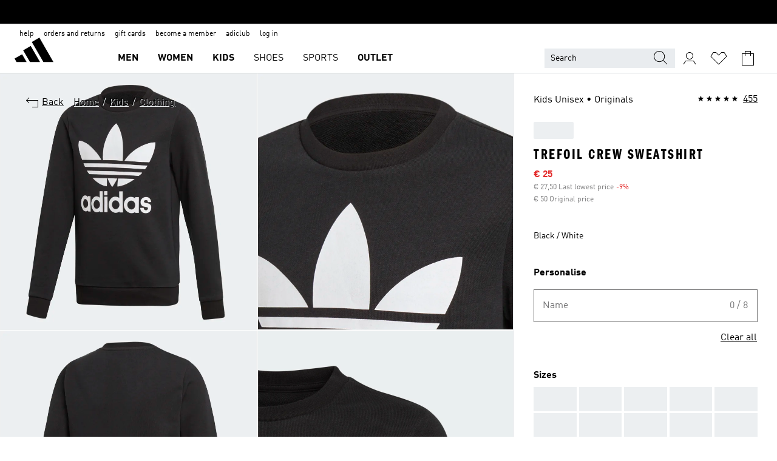

--- FILE ---
content_type: text/html; charset=utf-8
request_url: https://www.adidas.fi/trefoil-crew-sweatshirt/ED7797.html
body_size: 181612
content:
<!DOCTYPE html><html lang="fi" class="theme-adidas"><head><meta charSet="utf-8"><meta name="viewport" content="width=device-width, initial-scale=1"><link rel="icon" href="/static/glass/pdp/pdp-app/main/favicon.ico"><script id="__SOLE_HOST_INFO__">
        window.__SOLE_HOST_INFO__ = {"appId":"pdp-app","originalHost":"www.adidas.fi","pageType":"ProductDetailPage","context":{"brand":"adidas","locale":"fi_FI","env":"production"},"initialised":true};
      </script><script type="module" data-testid="bootstrap">
    function eventReporter(isEnabled) {
  return (event, data = {}) => {
    if (isEnabled) {
      window.ineum?.("reportEvent", event, {
        meta: {
          date: new Date().toISOString(),
          ...data
        }
      });
    }
  };
}
    function getSessionId(locale) {
  const sessionStorageKey = "_sessionId_";
  try {
    const currentSessionStorage = sessionStorage.getItem(sessionStorageKey) ?? "{}";
    const parsedSession = JSON.parse(currentSessionStorage);
    if (parsedSession[locale]) {
      return parsedSession[locale];
    }
    const sessionId = crypto.randomUUID();
    sessionStorage.setItem(
      sessionStorageKey,
      JSON.stringify({
        ...parsedSession,
        [locale]: sessionId
      })
    );
    return sessionId;
  } catch (_err) {
    return null;
  }
}
    function bootstrap(options) {
  const sessionId = getSessionId(options.locale);
  const reportEvent = eventReporter(options?.debugEnabled);
  reportEvent("sessionId_generated", {
    sessionId
  });
  if ("serviceWorker" in navigator) {
    navigator.serviceWorker.addEventListener("message", function(event) {
      reportEvent("sw_message", {
        ...event.data
      });
    });
    navigator.serviceWorker.ready.then((registration) => {
      reportEvent("sw_ready", {
        sessionId
      });
      if (sessionId) {
        registration.active?.postMessage?.({
          ...options,
          sessionId
        });
      }
    }).catch(() => {
    });
  }
}
    bootstrap({
      locale: "fi_FI",
      urlsRegEx: "undefined",
      debugEnabled: undefined
    });
  </script><script id="__ECOM_WISHLIST__">
        window.__ECOM_WISHLIST__ = undefined;
      </script><script id="__ECOM_BAG__">
        window.__ECOM_BAG__ = undefined;
      </script><title data-auto-id="meta-title" id="meta-title">adidas Trefoil Crew Sweatshirt - Black | adidas Finland</title><link data-auto-id="meta-canonical" id="meta-canonical" rel="canonical" href="https://www.adidas.fi/trefoil-crew-sweatshirt/ED7797.html"><meta data-auto-id="meta-description" id="meta-description" name="description" content="Now on sale Osta adidas Trefoil Crew Sweatshirt - Black osoitteessa adidas.fi! Näe kaikki Trefoil Crew Sweatshirt - Black tyylit ja värit adidaksen virallisessa verkkokaupassa - adidas Suomi."><meta data-auto-id="meta-robots" id="meta-robots" name="robots" content="index, follow"><meta data-auto-id="meta-og-title" id="meta-og-title" property="og:title" content="adidas Trefoil Crew Sweatshirt - Black | adidas Finland"><meta data-auto-id="meta-og-description" id="meta-og-description" property="og:description" content="The Trefoil logo made its debut on the world stage in 1972. It&#x27;s been making its mark ever since. This juniors&#x27; comfortable sweatshirt shows off its sporty style with an oversize Trefoil logo print. The pullover is made of cotton and recycled polyester French terry for a soft feel."><meta data-auto-id="meta-og-site_name" id="meta-og-site_name" property="og:site_name" content="adidas Suomi"><meta data-auto-id="meta-og-url" id="meta-og-url" property="og:url" content="https://www.adidas.fi/trefoil-crew-sweatshirt/ED7797.html"><meta data-auto-id="meta-og-image" id="meta-og-image" property="og:image" content="https://assets.adidas.com/images/c_fill,g_auto,w_1200,h_630,f_auto,q_auto/w_600,f_auto,q_auto/a755cad7cbf0456aa5e2aa4e0144dcd4_9366/Trefoil_Crew_Sweatshirt_Black_ED7797_01_laydown.jpg"><script type="application/ld+json">{"@context":"https://schema.org","@type":"OnlineStore","name":"adidas FI","url":"https://www.adidas.fi","logo":"https://res.cloudinary.com/confirmed-web/image/upload/v1713789228/adidas-group/media/pictures-videos/adidas_company_logo_qkkgem.jpg","contactPoint":{"contactType":"Customer Service","telephone":"+358 75 325 2139"},"hasMerchantReturnPolicy":{"@type":"MerchantReturnPolicy","applicableCountry":"FI","returnPolicyCountry":"FI","returnPolicyCategory":"https://schema.org/MerchantReturnFiniteReturnWindow","merchantReturnDays":30,"returnMethod":["https://schema.org/ReturnByMail","https://schema.org/ReturnInStore"],"returnFees":["https://schema.org/FreeReturn"],"refundType":"https://schema.org/FullRefund"}}</script><script type="application/ld+json">{"@context":"https://schema.org","@type":"Product","sku":"ED7797","brand":{"@type":"Brand","name":"adidas"},"image":["https://assets.adidas.com/images/w_600,f_auto,q_auto/a755cad7cbf0456aa5e2aa4e0144dcd4_9366/Trefoil_Crew_Sweatshirt_Black_ED7797_01_laydown.jpg","https://assets.adidas.com/images/w_600,f_auto,q_auto/de897edb576e45e49de5aa4e0144ec91_9366/Trefoil_Crew_Sweatshirt_Black_ED7797_02_laydown_hover.jpg","https://assets.adidas.com/images/w_600,f_auto,q_auto/684e4dc2fd5d4af2916faa4e0144fb14_9366/Trefoil_Crew_Sweatshirt_Black_ED7797_41_detail.jpg","https://assets.adidas.com/images/w_600,f_auto,q_auto/e713c15850fd44a495feaa4e01450aa2_9366/Trefoil_Crew_Sweatshirt_Black_ED7797_42_detail.jpg","https://assets.adidas.com/images/w_600,f_auto,q_auto/2c22dbc8caa94ea59598aa4e01451967_9366/Trefoil_Crew_Sweatshirt_Black_ED7797_43_detail.jpg"],"name":"Trefoil Crew Sweatshirt","color":"Black","category":"Clothing","description":"The Trefoil logo made its debut on the world stage in 1972. It's been making its mark ever since. This juniors' comfortable sweatshirt shows off its sporty style with an oversize Trefoil logo print. The pullover is made of cotton and recycled polyester French terry for a soft feel.","aggregateRating":{"@type":"AggregateRating","ratingValue":4.8,"reviewCount":455,"bestRating":5,"worstRating":1},"review":[{"@type":"Review","reviewRating":{"@type":"Rating","ratingValue":4},"author":{"@type":"Person","Name":"ATat"},"name":"Nice top","reviewBody":"Nice to,  not very thick,  but great to layer up. \nComes up a little small, but I had sized up.","datePublished":"2026-01-09T11:13:57.000+00:00"},{"@type":"Review","reviewRating":{"@type":"Rating","ratingValue":5},"author":{"@type":"Person","Name":"Bec_mdn"},"name":"Great sweatshirt, not too thick!","reviewBody":"Great quality, sized up as runs small. Don loves it and asks to wear it all the time!","datePublished":"2026-01-02T09:08:21.000+00:00"},{"@type":"Review","reviewRating":{"@type":"Rating","ratingValue":5},"author":{"@type":"Person","Name":"Footballmum25"},"name":"Great jumper","reviewBody":"Love this jumper we had the smaller size and it’s a firm fave in our house","datePublished":"2025-12-06T10:24:42.000+00:00"}],"offers":{"@type":"Offer","priceCurrency":"EUR","price":25,"availability":"InStock","shippingDetails":{"@context":"https://schema.org","@type":"OfferShippingDetails","shippingRate":{"@type":"MonetaryAmount","value":4.99,"currency":"EUR"}},"seller":{"@type":"Organization","name":"adidas","url":"https://www.adidas.fi"}},"material":"Cotton","videos":[]}</script><meta name="next-head-count" content="18"><link rel="preconnect" href="//esm.glass.adidas.com"><link rel="preconnect" href="//microfrontends.glass.adidas.com"><link rel="stylesheet" href="https://esm.glass.adidas.com/@adl/css-reset@2.0.0"><link rel="stylesheet" href="https://esm.glass.adidas.com/@adl/brand-adidas-design-tokens@10.5.0"><link rel="stylesheet" href="https://esm.glass.adidas.com/@adl/collection@6.1.2/css"><link rel="stylesheet" href="https://esm.glass.adidas.com/@adl/stripes-tokens-web-adidas@1.2.58/css/index.css"><link rel="stylesheet" href="https://esm.glass.adidas.com/@adl/typography@2.0.0-beta.2"><script type="module" id="external-dependencies">
         import React from 'https://esm.glass.adidas.com/v1/react@18.3.1';
         window.React = React;
      
         import ReactDOM from 'https://esm.glass.adidas.com/v1/react-dom@18.3.1';
         window.ReactDOM = ReactDOM;
      </script><script id="performance-load">
  window.addEventListener('load', function (e) { window.BOOMR_onload = (e && e.timeStamp) || new Date().getTime() }, false);

  window.BOOMR = window.BOOMR || {};
  window.BOOMR.snippetExecuted = true;
  if (window.performance && performance.mark) performance.mark('TTP');

  function SSR_PERFORMANCE_MEASUREMENT(e) {
    try {
        e.onload = undefined;
        if (
            e.complete &&
            window.performance &&
            typeof window.performance.getEntriesByName == 'function' &&
            window.performance.getEntriesByName(e.src)
        ) {
            window.ssrLoadedTimeStamp = window.performance.timing.navigationStart + window.performance.getEntriesByName(e.src)[0].responseEnd;
        } else {
            window.ssrLoadedTimeStamp = new Date().getTime();
            if (window.performance && performance.mark) performance.mark('SSR Visually Complete');
        }
    } catch (e) {}
  }

  var injectSsrPerformanceInstrument = document.querySelector('[data-inject_ssr_performance_instrument]');

  if (injectSsrPerformanceInstrument !== null) {
    if (injectSsrPerformanceInstrument.complete) {
      window.SSR_PERFORMANCE_MEASUREMENT(injectSsrPerformanceInstrument);
    } else {
        injectSsrPerformanceInstrument.addEventListener('load', window.SSR_PERFORMANCE_MEASUREMENT(injectSsrPerformanceInstrument));
    }
  } 

  
      (function(i,s,o,g,r,a,m){
      i['InstanaEumObject']=r;
      i[r]=i[r]||function(){(i[r].q=i[r].q||[]).push(arguments)},
      i[r].l=1*new Date();
      a=s.createElement(o),
      m=s.getElementsByTagName(o)[0];
      a.async=1;
      a.src=g;
      m.parentNode.insertBefore(a,m)
      })(window,document,'script','//eum.instana.io/eum.min.js','ineum');
      ineum('reportingUrl', 'https://eum-eu-west-1.instana.io');
      ineum('autoClearResourceTimings', false);
      ineum('ignoreErrorMessages',[
        /.*Failed to execute 'querySelector'.*/i,
        /.*ResizeObserver loop limit exceeded.*/i
      ]);
      ineum('meta', 'userAgent', window.navigator.userAgent);
      ineum('apiKey', 'BDBM8oS7QzGntzAncTouGg');
      ineum('page', 'GlassNuPDPPage');
  </script><link rel="preload" href="/static/glass/pdp/pdp-app/87d28be0faafe926dab103a3696b2f254a561982/_next/static/css/6eba5d17e271cbd8.css" as="style"><link rel="stylesheet" href="/static/glass/pdp/pdp-app/87d28be0faafe926dab103a3696b2f254a561982/_next/static/css/6eba5d17e271cbd8.css" data-n-g=""><link rel="preload" href="/static/glass/pdp/pdp-app/87d28be0faafe926dab103a3696b2f254a561982/_next/static/css/e9b0757b607cb0aa.css" as="style"><link rel="stylesheet" href="/static/glass/pdp/pdp-app/87d28be0faafe926dab103a3696b2f254a561982/_next/static/css/e9b0757b607cb0aa.css" data-n-p=""><link rel="preload" href="/static/glass/pdp/pdp-app/87d28be0faafe926dab103a3696b2f254a561982/_next/static/css/4cb69ada48201f1e.css" as="style"><link rel="stylesheet" href="/static/glass/pdp/pdp-app/87d28be0faafe926dab103a3696b2f254a561982/_next/static/css/4cb69ada48201f1e.css" data-n-p=""><noscript data-n-css=""></noscript><script defer="" nomodule="" src="/static/glass/pdp/pdp-app/87d28be0faafe926dab103a3696b2f254a561982/_next/static/chunks/polyfills-c67a75d1b6f99dc8.js"></script><script src="/static/glass/pdp/pdp-app/87d28be0faafe926dab103a3696b2f254a561982/_next/static/chunks/webpack-d58973fc363b6c8d.js" defer=""></script><script src="/static/glass/pdp/pdp-app/87d28be0faafe926dab103a3696b2f254a561982/_next/static/chunks/framework-de8d8ea779f04198.js" defer=""></script><script src="/static/glass/pdp/pdp-app/87d28be0faafe926dab103a3696b2f254a561982/_next/static/chunks/main-f85834d81c70bd8f.js" defer=""></script><script src="/static/glass/pdp/pdp-app/87d28be0faafe926dab103a3696b2f254a561982/_next/static/chunks/pages/_app-addddcbea3a66e80.js" defer=""></script><script src="/static/glass/pdp/pdp-app/87d28be0faafe926dab103a3696b2f254a561982/_next/static/chunks/c8940057-6099d71d0d782144.js" defer=""></script><script src="/static/glass/pdp/pdp-app/87d28be0faafe926dab103a3696b2f254a561982/_next/static/chunks/9507-4791ea70af91937d.js" defer=""></script><script src="/static/glass/pdp/pdp-app/87d28be0faafe926dab103a3696b2f254a561982/_next/static/chunks/8690-46f72347d3ad0990.js" defer=""></script><script src="/static/glass/pdp/pdp-app/87d28be0faafe926dab103a3696b2f254a561982/_next/static/chunks/8784-b77daa91ab8d2331.js" defer=""></script><script src="/static/glass/pdp/pdp-app/87d28be0faafe926dab103a3696b2f254a561982/_next/static/chunks/984-3da03f63be920577.js" defer=""></script><script src="/static/glass/pdp/pdp-app/87d28be0faafe926dab103a3696b2f254a561982/_next/static/chunks/pages/%5Bsite-path-or-product-name%5D/%5Bproduct-name-or-product-id%5D.html-446153180daa83e0.js" defer=""></script><script src="/static/glass/pdp/pdp-app/87d28be0faafe926dab103a3696b2f254a561982/_next/static/g8C4twBb47kikgDKm8K7G/_buildManifest.js" defer=""></script><script src="/static/glass/pdp/pdp-app/87d28be0faafe926dab103a3696b2f254a561982/_next/static/g8C4twBb47kikgDKm8K7G/_ssgManifest.js" defer=""></script><link rel="stylesheet" data-name="side-panel-mf" href="https://microfrontends.glass.adidas.com/side-panel-mf/style.css"><link rel="stylesheet" data-name="header-mf" href="https://microfrontends.glass.adidas.com/header-mf/7454c96938c6e388b125f2cd37159eb2ac06c469/style.css"><link rel="stylesheet" data-name="footer-mf" href="https://microfrontends.glass.adidas.com/footer-mf/7454c96938c6e388b125f2cd37159eb2ac06c469/style.css">
<script>(window.BOOMR_mq=window.BOOMR_mq||[]).push(["addVar",{"rua.upush":"false","rua.cpush":"false","rua.upre":"false","rua.cpre":"false","rua.uprl":"false","rua.cprl":"false","rua.cprf":"false","rua.trans":"","rua.cook":"false","rua.ims":"false","rua.ufprl":"false","rua.cfprl":"false","rua.isuxp":"false","rua.texp":"norulematch","rua.ceh":"false","rua.ueh":"false","rua.ieh.st":"0"}]);</script>
                              <script>!function(a){var e="https://s.go-mpulse.net/boomerang/",t="addEventListener";if("False"=="True")a.BOOMR_config=a.BOOMR_config||{},a.BOOMR_config.PageParams=a.BOOMR_config.PageParams||{},a.BOOMR_config.PageParams.pci=!0,e="https://s2.go-mpulse.net/boomerang/";if(window.BOOMR_API_key="VS6YR-U7NVZ-5H8FH-JJDPK-U3R2E",function(){function n(e){a.BOOMR_onload=e&&e.timeStamp||(new Date).getTime()}if(!a.BOOMR||!a.BOOMR.version&&!a.BOOMR.snippetExecuted){a.BOOMR=a.BOOMR||{},a.BOOMR.snippetExecuted=!0;var i,_,o,r=document.createElement("iframe");if(a[t])a[t]("load",n,!1);else if(a.attachEvent)a.attachEvent("onload",n);r.src="javascript:void(0)",r.title="",r.role="presentation",(r.frameElement||r).style.cssText="width:0;height:0;border:0;display:none;",o=document.getElementsByTagName("script")[0],o.parentNode.insertBefore(r,o);try{_=r.contentWindow.document}catch(O){i=document.domain,r.src="javascript:var d=document.open();d.domain='"+i+"';void(0);",_=r.contentWindow.document}_.open()._l=function(){var a=this.createElement("script");if(i)this.domain=i;a.id="boomr-if-as",a.src=e+"VS6YR-U7NVZ-5H8FH-JJDPK-U3R2E",BOOMR_lstart=(new Date).getTime(),this.body.appendChild(a)},_.write("<bo"+'dy onload="document._l();">'),_.close()}}(),"".length>0)if(a&&"performance"in a&&a.performance&&"function"==typeof a.performance.setResourceTimingBufferSize)a.performance.setResourceTimingBufferSize();!function(){if(BOOMR=a.BOOMR||{},BOOMR.plugins=BOOMR.plugins||{},!BOOMR.plugins.AK){var e=""=="true"?1:0,t="",n="clprjrixyydaw2l6wzmq-f-d31d64849-clientnsv4-s.akamaihd.net",i="false"=="true"?2:1,_={"ak.v":"39","ak.cp":"1440343","ak.ai":parseInt("238272",10),"ak.ol":"0","ak.cr":10,"ak.ipv":4,"ak.proto":"h2","ak.rid":"24984ba2","ak.r":37607,"ak.a2":e,"ak.m":"dsca","ak.n":"essl","ak.bpcip":"18.223.20.0","ak.cport":46118,"ak.gh":"23.198.5.58","ak.quicv":"","ak.tlsv":"tls1.3","ak.0rtt":"","ak.0rtt.ed":"","ak.csrc":"-","ak.acc":"","ak.t":"1769911897","ak.ak":"hOBiQwZUYzCg5VSAfCLimQ==[base64]/walQNy9j5mzfM7zUeEA4gYKwLbjTW775MSGXxZjpHP1ws9kdnCpb1Entz5qgZKt88Gq/TVEq77BQ0RWuQQdLHVHHm4KRp4Htj84Q80W0gXxk6xhVwIO4qPA8irLx+mjRLZGQ1xq/i0iUGi/ONg=","ak.pv":"3649","ak.dpoabenc":"","ak.tf":i};if(""!==t)_["ak.ruds"]=t;var o={i:!1,av:function(e){var t="http.initiator";if(e&&(!e[t]||"spa_hard"===e[t]))_["ak.feo"]=void 0!==a.aFeoApplied?1:0,BOOMR.addVar(_)},rv:function(){var a=["ak.bpcip","ak.cport","ak.cr","ak.csrc","ak.gh","ak.ipv","ak.m","ak.n","ak.ol","ak.proto","ak.quicv","ak.tlsv","ak.0rtt","ak.0rtt.ed","ak.r","ak.acc","ak.t","ak.tf"];BOOMR.removeVar(a)}};BOOMR.plugins.AK={akVars:_,akDNSPreFetchDomain:n,init:function(){if(!o.i){var a=BOOMR.subscribe;a("before_beacon",o.av,null,null),a("onbeacon",o.rv,null,null),o.i=!0}return this},is_complete:function(){return!0}}}}()}(window);</script></head><body><div id="gl-theme-icons" style="width:0;height:0;position:absolute;overflow:hidden;visibility:hidden"><svg xmlns="http://www.w3.org/2000/svg" width="24" height="2374"><symbol fill="none" id="adiclub-logo" viewBox="0 0 24 24"><title>adiclub-logo</title><path d="M3.348 10.787a2.087 2.087 0 0 0-1.22-.375 2.096 2.096 0 0 0-1.505.633A2.165 2.165 0 0 0 0 12.575c0 1.192.963 2.177 2.128 2.177.435.003.86-.127 1.22-.375v.278h1.004v-4.201H3.348v.333Zm-1.192 2.98a1.17 1.17 0 0 1-.834-.35 1.21 1.21 0 0 1 0-1.697 1.17 1.17 0 0 1 .834-.351c.314.003.615.13.838.356.222.225.35.53.354.85a1.2 1.2 0 0 1-1.192 1.192Zm5.897-2.98a2.046 2.046 0 0 0-1.207-.375 2.104 2.104 0 0 0-1.562.606 2.204 2.204 0 0 0 0 3.13 2.104 2.104 0 0 0 1.563.605 2.153 2.153 0 0 0 1.206-.375v.277h1.015V9.026H8.053v1.761Zm-1.177 2.98c-.651 0-1.193-.54-1.193-1.192a1.23 1.23 0 0 1 .355-.85c.223-.226.523-.354.838-.357.637 0 1.18.554 1.18 1.206a1.22 1.22 0 0 1-.351.841 1.18 1.18 0 0 1-.83.352Zm2.698-3.313h1.018v4.2h-1.02l.002-4.2Zm1.017-.388H9.57v-1.04h1.017l.003 1.04Zm3.38 3.403.07.045c-.179.395-.417.695-.713.9-.282.202-.62.31-.965.31a1.494 1.494 0 0 1-.726-.168 1.151 1.151 0 0 1-.48-.491 1.644 1.644 0 0 1-.172-.774 3.313 3.313 0 0 1 .183-1.113c.115-.332.287-.64.51-.91a2.5 2.5 0 0 1 .747-.62 1.88 1.88 0 0 1 .9-.226 1.485 1.485 0 0 1 1.175.53l-.644.58h-.026c-.075-.277-.171-.482-.287-.616a.553.553 0 0 0-.426-.199.692.692 0 0 0-.453.186c-.16.143-.292.314-.391.505a3.309 3.309 0 0 0-.382 1.557c0 .347.078.623.235.827a.75.75 0 0 0 .617.305c.225.003.447-.049.648-.15.22-.122.417-.283.579-.477h.002Zm1.316.08a2.354 2.354 0 0 0-.022.442c.008.101.059.15.152.15a.21.21 0 0 0 .095-.026.316.316 0 0 0 .088-.062l.052.036c-.07.178-.177.34-.313.473a.67.67 0 0 1-.478.182c-.197 0-.34-.073-.427-.217-.087-.144-.104-.39-.052-.739l.59-3.824-.165-.583.009-.053L15.946 9l.044.026-.704 4.523Zm4.164 0a2.345 2.345 0 0 0-.022.442c.009.101.06.15.152.15a.211.211 0 0 0 .096-.026.332.332 0 0 0 .087-.062l.052.036a1.37 1.37 0 0 1-.312.473.67.67 0 0 1-.479.182c-.197 0-.34-.073-.426-.217-.087-.144-.104-.39-.052-.739l.048-.312a3.727 3.727 0 0 1-.357.462c-.204.23-.44.428-.7.589a1.454 1.454 0 0 1-.765.233c-.226 0-.4-.074-.52-.22a1.145 1.145 0 0 1-.236-.576 2.519 2.519 0 0 1 .01-.752l.286-1.857-.165-.583.008-.053 1.131-.327.044.027-.417 2.697c-.052.343-.042.589.03.74a.36.36 0 0 0 .335.224.958.958 0 0 0 .461-.141 2.99 2.99 0 0 0 .51-.367c.14-.124.273-.258.395-.4l.279-1.816-.166-.583.01-.053 1.13-.327.044.027-.491 3.13Zm4.427-2.53a1.103 1.103 0 0 0-.339-.46.8.8 0 0 0-.504-.168 1.521 1.521 0 0 0-.709.195c-.262.14-.5.323-.705.54-.103.106-.2.22-.288.34l.378-2.437L21.67 9l-1.134.327-.009.053.165.583-.729 4.734.035.027.808-.3c.059.043.12.082.184.118.214.121.481.181.8.181.303.002.6-.079.861-.234.277-.165.517-.386.705-.65.21-.292.37-.618.474-.964.115-.38.172-.776.17-1.174a1.757 1.757 0 0 0-.122-.68v-.002Zm-.913 1.928c-.064.26-.159.511-.283.747a1.86 1.86 0 0 1-.4.527.677.677 0 0 1-.488.195.67.67 0 0 1-.478-.218 1.58 1.58 0 0 1-.324-.546l.283-1.823a3.46 3.46 0 0 1 .563-.484c.27-.182.5-.274.692-.274a.428.428 0 0 1 .409.248c.086.165.13.422.13.77 0 .29-.034.577-.104.858" fill="currentColor"></path></symbol><symbol id="alert-error" viewBox="0 0 19 19"><title>alert-error</title><g fill="none" stroke="currentColor" stroke-miterlimit="10"><circle cx="9.5" cy="9.5" r="6"></circle><path d="m11.5 7.5-2 2 2 2m-4-4 2 2-2 2" stroke-linecap="square"></path></g></symbol><symbol id="alert-info" viewBox="0 0 19 19"><title>alert-info</title><circle cx="9.5" cy="9.5" r="6" fill="none" stroke="currentColor" stroke-linecap="square" stroke-miterlimit="10"></circle><circle fill="currentColor" cx="9.5" cy="6.5" r="0.65"></circle><path d="M9.5 8.5v4" fill="none" stroke="currentColor" stroke-linecap="square" stroke-miterlimit="10"></path></symbol><symbol id="alert-success" viewBox="0 0 19 19"><title>alert-success</title><g fill="none" stroke="currentColor" stroke-linecap="square" stroke-miterlimit="10"><path d="m6.5 9.93 1.71 1.71 4.29-4.28"></path><circle cx="9.5" cy="9.5" r="6"></circle></g></symbol><symbol id="alert-warning" viewBox="0 0 19 19"><title>alert-warning</title><path fill="none" stroke="currentColor" stroke-miterlimit="10" d="m9.5 3.5-7 12h14l-7-12z"></path><circle fill="currentColor" cx="9.5" cy="13.53" r="0.65"></circle><path stroke-linecap="square" fill="none" stroke="currentColor" stroke-miterlimit="10" d="M9.5 11.53v-4"></path></symbol><symbol id="broken-image" viewBox="0 0 17 19"><title>broken-image</title><g fill="none" stroke="currentColor" stroke-miterlimit="10"><circle cx="12.5" cy="8.5" r="2"></circle><path d="m.5 14.5 4-7 3.75 7"></path><path stroke-linecap="square" d="M.5 4.5h16v10H.5zm15-2-14 14"></path><path d="m7.5 14.4 2-2.9 2 3"></path></g></symbol><symbol id="checkmark" viewBox="0 0 19 19"><title>checkmark</title><path fill="none" stroke="currentColor" stroke-linecap="square" stroke-miterlimit="10" d="m2.5 10.5 4 4 10-10"></path></symbol><symbol id="contact-email" viewBox="0 0 15 19"><title>contact-email</title><g fill="none" stroke="currentColor" stroke-miterlimit="10"><path stroke-linecap="square" d="M.5 5.5h14v8H.5z"></path><path d="m10.5 9.5 4 4m-14-8 7 6 7-6m-10 4-4 4"></path></g></symbol><symbol id="contact-phone" viewBox="0 0 9 19"><title>contact-phone</title><g fill="none" stroke="currentColor" stroke-miterlimit="10"><path d="M.5 2.5h8v14h-8zm0 11h8m-8-9h8"></path><circle cx="4.5" cy="14.5" r="1"></circle></g></symbol><symbol id="customization" viewBox="0 0 19 19"><title>customization</title><path d="M12.504.717 2.424 12.219l1.785 1.566L14.291 2.281ZM1.65 13.109l-.462 2.329 2.244-.76Z" fill="currentColor"></path><path d="m8.598 10.592-4.56 5.214a8.313 8.313 0 0 0 5.046 2.16z" fill="#3175de"></path><path d="m17.943 9.132-7.339.487 5.712 5.011a8.313 8.313 0 0 0 1.627-5.463z" fill="#f9b900"></path><path d="m9.785 10.486.499 7.469a8.313 8.313 0 0 0 5.26-2.375z" fill="#00ac37"></path><path d="M17.813 7.956a8.313 8.313 0 0 0-2.791-4.655l-4.536 5.13z" fill="#ea2c35"></path></symbol><symbol id="forbidden" viewBox="0 0 13 19"><title>forbidden</title><g fill="none" stroke="currentColor" stroke-miterlimit="10"><circle cx="6.5" cy="9.5" r="6"></circle><path stroke-linecap="square" d="m2.5 5.5 8 8"></path></g></symbol><symbol id="locked" viewBox="0 0 19 19"><title>locked</title><g fill="none" stroke="currentColor" stroke-miterlimit="10"><path d="M13.5 7.5v-1a4 4 0 0 0-8 0v1m-2 0h12v8h-12z"></path><circle cx="9.5" cy="10.68" r="1.18"></circle><path stroke-linecap="square" d="M9.5 13.5v-1.64"></path></g></symbol><symbol id="logo" viewBox="0 0 24 24"><title>logo</title><path d="M15.72 13.61h4.67l-6-10.47-3.5 2 4.87 8.45zm-5.17 1v-1h3.68l-3.92-6.79-3.51 2 2.75 4.78v1zm-7.83-2.19.67 1.19h4.67l-1.85-3.2-3.49 2zm11.51 1.19v1.69a2 2 0 0 0-1.23-.37 2.08 2.08 0 0 0 0 4.16 2.12 2.12 0 0 0 1.19-.37V19h1v-5.39zm-6.17 0v1.69a2 2 0 0 0-1.19-.37 2.08 2.08 0 0 0 0 4.16 2.1 2.1 0 0 0 1.19-.37V19h1v-5.39zm12.22 4.08c0 .81.72 1.39 1.88 1.39.94 0 1.72-.41 1.72-1.32 0-.63-.35-1-1.17-1.15l-.64-.13c-.41-.08-.69-.16-.69-.4s.27-.39.62-.39.71.25.72.55h1c-.05-.78-.68-1.31-1.7-1.31s-1.67.57-1.67 1.32c0 .92.74 1.06 1.38 1.18l.53.1c.38.07.54.18.54.4s-.19.39-.64.39c-.65 0-.86-.34-.87-.63zM18.91 19h1v-4h-1v.32a2 2 0 0 0-1.19-.37 2.08 2.08 0 0 0 0 4.16 2.12 2.12 0 0 0 1.19-.37V19zM3.39 19h1v-4h-1v.32a2 2 0 0 0-1.19-.37 2.08 2.08 0 1 0 0 4.16 2.12 2.12 0 0 0 1.19-.37V19zm7.16 0v-4h-1v4zm-9.46-2a1.15 1.15 0 1 1 1.15 1.15A1.15 1.15 0 0 1 1.09 17zm4.68 0a1.15 1.15 0 1 1 1.15 1.15A1.14 1.14 0 0 1 5.77 17zm10.84 0a1.15 1.15 0 1 1 1.15 1.15A1.15 1.15 0 0 1 16.61 17zm-4.67 0a1.15 1.15 0 1 1 1.15 1.15A1.14 1.14 0 0 1 11.94 17z" fill="currentColor"></path></symbol><symbol id="personalisation-flag" viewBox="0 0 15 19"><title>personalisation-flag</title><g fill="none" stroke="currentColor" stroke-miterlimit="10"><path d="M14.5 13.5H.5v-10h14z"></path><path stroke-linecap="square" d="M7.5 5.5v6m3-3h-6m-4-6v15"></path></g></symbol><symbol id="personalization" viewBox="0 0 19 19"><title>personalization</title><path d="m1.188 15.438.475-2.375 1.78 1.544zM12.23.95 2.376 12.231l1.782 1.544 9.856-11.162z" fill="currentColor"></path><path d="M12.943 6.176 9.5 15.437h1.9l.594-1.662h3.324l.594 1.662h1.9l-3.442-9.26h-1.426zm.713 2.73 1.187 3.324h-2.375l1.188-3.324zm-12.47 7.72v1.187h16.626v-1.188H1.187z" fill="#0286cd"></path></symbol><symbol fill="none" id="product" viewBox="0 0 24 24"><title>product</title><path fill-rule="evenodd" clip-rule="evenodd" d="M3.218 2h5.115L12 4.75 15.667 2h5.135l2.405 10.82-5.12.816V22H5.913v-8.357l-5.388-.819L3.218 2Zm2.695 9.62V8.87h2V20h8.174V8.87h2v2.741l2.706-.431L19.198 4h-2.865L12 7.25 7.667 4H4.782l-1.786 7.177 2.917.443Z" fill="#000"></path></symbol><symbol id="rating-active" viewBox="0 0 19 19"><title>rating-active</title><path d="m9.5 14.26 5.86 4.26-2.23-6.91L19 7.35h-7.25L9.5.48 7.25 7.35H0l5.87 4.26-2.24 6.91z" fill="currentColor"></path></symbol><symbol id="rating-inactive" viewBox="0 0 19 19"><title>rating-inactive</title><path d="M15.01 8.644h-4.204L9.5 4.651 8.195 8.644H3.99l3.407 2.475-1.304 4.007L9.5 12.652l3.397 2.474-1.294-4.008zM19 7.348l-5.874 4.266 2.23 6.906L9.5 14.254 3.626 18.52l2.248-6.906L0 7.348h7.255L9.5.48l2.246 6.868z" fill="currentColor"></path></symbol><symbol id="size-guide" viewBox="0 0 19 19"><title>size-guide</title><g fill="none" stroke="currentColor" stroke-miterlimit="10"><path d="M.5 6.5h18v6H.5z"></path><path stroke-linecap="square" d="M3.5 12.5v-3m3 3v-2m3 2v-3m6 3v-3m-3 3v-2"></path></g></symbol><symbol id="tooltip" viewBox="0 0 14 24"><title>tooltip</title><path fill="currentColor" d="M.49 7.22A6.14 6.14 0 0 1 7 1.76a5.88 5.88 0 0 1 6.25 6c0 3.62-2.6 5.61-5.58 6.07V17H5.1v-5.13c3 0 5.67-.91 5.67-4.06A3.58 3.58 0 0 0 6.94 4.1 3.68 3.68 0 0 0 3 7.22zM5.1 22v-2.68h2.54V22z"></path></symbol><symbol id="usp-checkmark" viewBox="0 0 17 19"><title>usp-checkmark</title><path fill="none" stroke="currentColor" stroke-linecap="square" stroke-miterlimit="10" d="m1.5 10.5 4 4 10-10"></path></symbol><symbol id="usp-delivery-cash" viewBox="0 0 24 24"><title>usp-delivery-cash</title><g fill="none" fill-rule="evenodd"><path d="m15.235 4.5-1.312 3h-3.846l-1.312-3h6.47Z" stroke="currentColor"></path><path d="M12.002 18.5c2.279 0 4.575-.565 5.861-1.76.364-.34.57-.763.623-1.269.059-.567-.067-1.227-.356-1.98-.617-1.609-1.967-3.602-4.034-5.991h-4.2c-2.06 2.395-3.407 4.392-4.024 6-.29.754-.416 1.413-.359 1.98.051.503.255.924.615 1.26 1.281 1.19 3.586 1.76 5.874 1.76Z" stroke="currentColor"></path><path d="M12 15.57v-.68a2 2 0 0 1-1-.299l.16-.46c.295.199.644.303 1 .299a.71.71 0 0 0 .795-.613.548.548 0 0 0 .005-.057c0-.37-.26-.6-.76-.81-.7-.27-1.12-.58-1.12-1.17a1.12 1.12 0 0 1 1-1.1V10h.42v.66c.312.002.617.081.89.23l-.17.45a1.688 1.688 0 0 0-.86-.23c-.52 0-.72.31-.72.59 0 .28.25.53.84.77s1 .64 1 1.24a1.18 1.18 0 0 1-1.07 1.16v.7H12Z" fill="currentColor"></path><path d="M12 15.57v-.68a2 2 0 0 1-1-.299l.16-.46c.295.199.644.303 1 .299a.71.71 0 0 0 .795-.613.548.548 0 0 0 .005-.057c0-.37-.26-.6-.76-.81-.7-.27-1.12-.58-1.12-1.17a1.12 1.12 0 0 1 1-1.1V10h.42v.66c.312.002.617.081.89.23l-.17.45a1.688 1.688 0 0 0-.86-.23c-.52 0-.72.31-.72.59 0 .28.25.53.84.77s1 .64 1 1.24a1.18 1.18 0 0 1-1.07 1.16v.7H12Z" stroke="currentColor" stroke-width="0.37"></path></g></symbol><symbol fill="none" id="usp-delivery-delay" viewBox="0 0 24 24"><title>usp-delivery-delay</title><path fill-rule="evenodd" clip-rule="evenodd" d="M13.143 12.937a1.241 1.241 0 0 1-1.077.797c-.631 0-1.143-.51-1.143-1.14v-.045c.014-.487.326-.916.787-1.077V8.07h.753v3.382c.326.141.58.41.701.743h1.797v.743h-1.818Z" fill="currentColor"></path><path d="M12 19a7 7 0 1 0 0-14 7 7 0 0 0 0 14Z" stroke="currentColor"></path></symbol><symbol id="usp-delivery-evening" viewBox="0 0 24 24"><title>usp-delivery-evening</title><path d="M11.544 8.404a5.3 5.3 0 0 0-2.31 7.05 5.15 5.15 0 0 0 6.94 2.4 4.832 4.832 0 0 0 1.84-1.511 4.64 4.64 0 0 1-5.7-2.49 4.905 4.905 0 0 1-.52-2 5.15 5.15 0 0 1 2-4 6.194 6.194 0 0 0-2.25.55Zm7.47 4.7-3-3m3 0-3 3m-7.66-4.75-3-3m3 0-3 3" fill="none" fill-rule="evenodd" stroke="currentColor" stroke-width="1.001"></path></symbol><symbol fill="none" id="usp-delivery-same-day" viewBox="0 0 24 24"><title>usp-delivery-same-day</title><path d="M5 14.469h2m-3-2h3m0-2H3" stroke="currentColor" stroke-linecap="square"></path><path d="M8.568 17c.374.365.788.688 1.236.962 3.302 2.025 7.626.996 9.656-2.296a6.987 6.987 0 0 0-2.305-9.628A7.03 7.03 0 0 0 7.72 8" stroke="currentColor"></path><path fill-rule="evenodd" clip-rule="evenodd" d="M14.72 12.868a1.24 1.24 0 0 1-1.077.797 1.14 1.14 0 0 1-1.143-1.14v-.045c.014-.488.326-.917.787-1.077V8h.753v3.382c.326.14.58.409.701.743h1.797v.743H14.72Z" fill="currentColor"></path></symbol><symbol id="usp-delivery-store" viewBox="0 0 24 24"><title>usp-delivery-store</title><g stroke="currentColor" fill="none" fill-rule="evenodd"><path stroke-width="1.042" d="M5.576 6.419h12.498l.792 4.042v1.558H4.773v-1.56zm.626 11.984v-6.384m11.302 6.012V12.02"></path><path stroke-width="1.001" stroke-linecap="square" d="M3.896 18.46h16.333"></path><path stroke-width="1.042" d="M10.402 12.02v6.337M3 18.46h17.733"></path><path stroke-width="0.754" d="m16.029 15.911-.868.98m.868-2.585-2.417 2.706"></path></g></symbol><symbol id="usp-delivery" viewBox="0 0 19 19"><title>usp-delivery</title><g fill="none" stroke="currentColor" stroke-miterlimit="10"><path d="M13.42 13.5H9.5"></path><path stroke-linecap="square" d="M4.5 5.5h10l4 3v5h-2m-10 0h-2m0-6h-4"></path><circle cx="8" cy="13" r="1.5"></circle><circle cx="15" cy="13" r="1.5"></circle><path stroke-linecap="square" d="M1.5 9.5h3m-2 2h2"></path></g></symbol><symbol id="usp-exchange" viewBox="0 0 24 24"><title>usp-exchange</title><g stroke="currentColor" stroke-width="1.145" fill="none" fill-rule="evenodd"><path d="m12.982 12.184 2.671 3.07-2.671 3.08m-8.41-3.079h10.76M9.623 5.374l-2.66 3.08 2.66 3.07"></path><path stroke-linecap="round" d="M7.273 8.454h12.01v6.8m-1.481.001h1.48M4.572 7.444v7.811m1.48 0h-1.48"></path></g></symbol><symbol id="usp-free-returns" viewBox="0 0 19 19"><title>usp-free-returns</title><g fill="none" stroke="currentColor" stroke-miterlimit="10"><path stroke-linecap="square" d="M16.5 11.5h-2m3-2h-3m0-4H.5v8h14"></path><path d="M.5 7.5h11m-8 0 4 6m-2-6 4 6m-2-6 4 6"></path><path stroke-linecap="square" d="M14.5 7.5h4"></path></g></symbol><symbol id="usp-gift-card" viewBox="0 0 24 24"><title>usp-gift-card</title><path d="M4.5 17.5h15v-10h-15zm1-8h13m-7 3h5m-5 2h4" fill="none" fill-rule="evenodd" stroke-linecap="square" stroke="currentColor"></path></symbol><symbol id="usp-klarna" viewBox="0 0 24 24"><title>usp-klarna</title><g fill="none" fill-rule="evenodd"><path d="M9.327 1.182H6.718a6.67 6.67 0 0 1-2.69 5.39l-1.037.774L7 12.8h3.282L6.6 7.773a9.243 9.243 0 0 0 2.727-6.591M0 12.79h2.673V1.183H0zm12.136-2.854a1.5 1.5 0 1 0 .01 0h-.01Z" fill="currentColor" transform="translate(6 5)"></path><path d="M11.227 2.28a.587.587 0 0 0 .591-.59.588.588 0 0 0-.59-.59.588.588 0 0 0-.592.59c0 .328.263.59.591.59Zm0-1.071c.263 0 .482.218.482.481a.486.486 0 0 1-.482.482.486.486 0 0 1-.481-.482c0-.263.219-.481.481-.481Zm-.087.547h.11l.109.24h.11l-.11-.24c.065-.022.11-.088.11-.175 0-.11-.089-.197-.22-.197h-.219v.612h.11v-.24Zm0-.285h.11c.065 0 .109.044.109.088 0 .065-.022.087-.11.087h-.11v-.175Z" fill="#000" transform="translate(6 5)"></path></g></symbol><symbol id="usp-sale" viewBox="0 0 24 24"><title>usp-sale</title><g fill="none" fill-rule="evenodd"><path d="m14.657 5.65 2.14 1.987L18.5 6.482V18.5h-13V6.482l1.702 1.155L9.343 5.65 12 7.623l2.657-1.974Z" stroke="currentColor"></path><path d="M6.13 3.54a1.761 1.761 0 1 0 0 3.522 1.761 1.761 0 0 0 0-3.523Zm0 1a.76.76 0 1 1 0 1.52.76.76 0 0 1 0-1.52ZM1.76 0a1.76 1.76 0 1 0 0 3.52 1.76 1.76 0 0 0 0-3.52Zm0 1.001a.76.76 0 1 1 0 1.519.76.76 0 0 1 0-1.519ZM6.37.084l.76.652-5.36 6.25-.76-.652z" transform="translate(8 9)" fill="currentColor" fill-rule="nonzero"></path></g></symbol><symbol id="arrow-back" viewBox="0 0 16 24"><title>arrow-back</title><g fill="none" stroke="currentColor" stroke-miterlimit="10" stroke-width="2"><path d="M15 18v-6H2"></path><path d="m6.5 7-5 5 5 5"></path></g></symbol><symbol id="arrow-down" viewBox="0 0 16 24"><title>arrow-down</title><path fill="none" stroke="currentColor" stroke-miterlimit="10" stroke-width="2" d="M1.5 9 8 15.5 14.5 9"></path></symbol><symbol id="arrow-left-long" viewBox="0 0 24 24"><title>arrow-left-long</title><path fill="none" stroke="currentColor" stroke-miterlimit="10" stroke-width="2" d="m6.4 17-5-5 5-5M2 12h22"></path></symbol><symbol id="arrow-left" viewBox="0 0 10 24"><title>arrow-left</title><path fill="none" stroke="currentColor" stroke-miterlimit="10" stroke-width="2" d="M8 5.5 1.5 12 8 18.5"></path></symbol><symbol id="arrow-right-long" viewBox="0 0 24 24"><title>arrow-right-long</title><path d="m17.59 7 5 5-5 5M0 12h22" fill="none" stroke="currentColor" stroke-miterlimit="10" stroke-width="2"></path></symbol><symbol id="arrow-right" viewBox="0 0 10 24"><title>arrow-right</title><path fill="none" stroke="currentColor" stroke-miterlimit="10" stroke-width="2" d="M2 5.5 8.5 12 2 18.5"></path></symbol><symbol id="arrow-up" viewBox="0 0 16 24"><title>arrow-up</title><path fill="none" stroke="currentColor" stroke-miterlimit="10" stroke-width="2" d="M1.5 14.5 8 8l6.5 6.5"></path></symbol><symbol id="bag-active" viewBox="0 0 16 24"><title>bag-active</title><g stroke="currentColor" stroke-miterlimit="10" stroke-width="2"><path fill="currentColor" d="M1 7h14v14H1z"></path><path fill="none" d="M11 10V3H5v7"></path></g></symbol><symbol id="bag-inactive" viewBox="0 0 16 24"><title>bag-inactive</title><g fill="none" stroke="currentColor" stroke-miterlimit="10" stroke-width="2"><path d="M1 7h14v14H1z"></path><path d="M11 10V3H5v7"></path></g></symbol><symbol id="calendar-active" viewBox="0 0 20 24"><title>calendar-active</title><g stroke="currentColor" stroke-miterlimit="10"><path fill="currentColor" stroke-width="2.011" d="M1 10h18v11H1z"></path><path fill="none" stroke-width="2" d="M1 4h18v6H1zm14-3v6M5 7V1"></path></g></symbol><symbol id="calendar-inactive" viewBox="0 0 20 24"><title>calendar-inactive</title><g fill="none" stroke="currentColor" stroke-miterlimit="10"><path stroke-width="2.011" d="M1 10h18v11H1z"></path><path stroke-width="2" d="M1 4h18v6H1zm14-3v6M5 7V1"></path></g></symbol><symbol id="chat" viewBox="0 0 22 24"><title>chat</title><path d="M21 19V3H1v16h5v3l4-3h11zM4 7h14M4 11h14M4 15h14" fill="none" stroke="currentColor" stroke-miterlimit="10" stroke-width="2"></path></symbol><symbol id="checkbox-checkmark" viewBox="0 0 16 24"><title>checkbox-checkmark</title><path fill="none" stroke="currentColor" stroke-miterlimit="10" stroke-width="2" d="m1 13 4 4L15 7"></path></symbol><symbol id="checkmark-full" viewBox="0 0 24 24"><title>checkmark-full</title><g fill="none" fill-rule="evenodd"><circle fill="currentColor" cx="12" cy="12" r="12"></circle><path fill="#fff" d="m9 15.586 9.293-9.293 1.414 1.414L9 18.414l-4.707-4.707 1.414-1.414z"></path></g></symbol><symbol id="clipboard" viewBox="0 0 24 24"><title>clipboard</title><g fill="none" fill-rule="evenodd"><path d="M0 24h24V0H0z"></path><path d="M18 2v3.994h3.994v16h-16V18H2V2h16Zm1.984 6.004H8.004v11.98h11.98V8.004ZM16 4H4v12h1.994V5.995L16 5.994V4Z" fill="currentColor" fill-rule="nonzero"></path></g></symbol><symbol id="close" viewBox="0 0 18 24"><title>close</title><path d="m17 4-8 8 8 8M1 4l8 8-8 8" fill="none" stroke="currentColor" stroke-miterlimit="10" stroke-width="2"></path></symbol><symbol id="cross-small" viewBox="0 0 14 24"><title>cross-small</title><path d="m13 6-6 6 6 6M1 6l6 6-6 6" fill="none" stroke="currentColor" stroke-miterlimit="10" stroke-width="2"></path></symbol><symbol id="download" viewBox="0 0 24 24"><title>download</title><g fill="currentColor" fill-rule="evenodd"><path d="M3 21v-8h2v6h14v-6h2v8H3z"></path><path d="m12 16-5.707-5.707 1.414-1.414L11 12.17V2.586h2v9.585l3.293-3.292 1.414 1.414L12 16z"></path></g></symbol><symbol id="dropdown" viewBox="0 0 16 24"><title>dropdown</title><path fill="none" stroke="currentColor" stroke-miterlimit="10" stroke-width="2" d="M1.5 9 8 15.5 14.5 9"></path></symbol><symbol id="edit" viewBox="0 0 22 24"><title>edit</title><path d="M7 20 20 7l-4.02-4L3 16l-1 5 5-1zm-3-4 3 3m7-13 3 3" fill="none" stroke="currentColor" stroke-miterlimit="10" stroke-width="2"></path></symbol><symbol fill="none" id="external-link" viewBox="0 0 24 24"><title>external-link</title><path fill-rule="evenodd" clip-rule="evenodd" d="M19.586 3H15V1h8v8h-2V4.414l-7.293 7.293-1.414-1.414L19.586 3Z" fill="currentColor"></path><path fill-rule="evenodd" clip-rule="evenodd" d="M1 3h12v2H3v16h16V11h2v12H1V3Z" fill="currentColor"></path></symbol><symbol fill="none" id="filter" viewBox="0 0 24 24"><title>filter</title><mask id="a" fill="#fff"><path fill-rule="evenodd" clip-rule="evenodd" d="M5 6H3v2h2V6ZM3 4H1v6h6V8h16V6H7V4H3Zm18 13h-2v2h2v-2Zm-2-2h-2v2H1v2h16v2h6v-6h-4Z"></path></mask><path d="M3 6V4H1v2h2Zm2 0h2V4H5v2ZM3 8H1v2h2V8Zm2 0v2h2V8H5ZM1 4V2h-2v2h2Zm0 6h-2v2h2v-2Zm6 0v2h2v-2H7Zm0-2V6H5v2h2Zm16 0v2h2V8h-2Zm0-2h2V4h-2v2ZM7 6H5v2h2V6Zm0-2h2V2H7v2Zm12 13v-2h-2v2h2Zm2 0h2v-2h-2v2Zm-2 2h-2v2h2v-2Zm2 0v2h2v-2h-2Zm-4-4v-2h-2v2h2Zm0 2v2h2v-2h-2ZM1 17v-2h-2v2h2Zm0 2h-2v2h2v-2Zm16 0h2v-2h-2v2Zm0 2h-2v2h2v-2Zm6 0v2h2v-2h-2Zm0-6h2v-2h-2v2ZM3 8h2V4H3v4Zm2 0V6H1v2h4Zm0-2H3v4h2V6ZM3 6v2h4V6H3ZM1 6h2V2H1v4Zm2 0V4h-4v2h4Zm0 2V6h-4v2h4Zm0 2V8h-4v2h4Zm0-2H1v4h2V8Zm2 0H3v4h2V8Zm2 0H5v4h2V8ZM5 8v2h4V8H5Zm18-2H7v4h16V6Zm-2 0v2h4V6h-4ZM7 8h16V4H7v4ZM5 4v2h4V4H5Zm0 2h2V2H5v4ZM3 6h2V2H3v4Zm16 13h2v-4h-2v4Zm2 0v-2h-4v2h4Zm0-2h-2v4h2v-4Zm-2 0v2h4v-2h-4Zm-2 0h2v-4h-2v4Zm2 0v-2h-4v2h4ZM1 19h16v-4H1v4Zm2 0v-2h-4v2h4Zm14-2H1v4h16v-4Zm2 4v-2h-4v2h4Zm0-2h-2v4h2v-4Zm2 0h-2v4h2v-4Zm2 0h-2v4h2v-4Zm-2 0v2h4v-2h-4Zm0-2v2h4v-2h-4Zm0-2v2h4v-2h-4Zm0 2h2v-4h-2v4Zm-2 0h2v-4h-2v4Z" fill="currentColor" mask="url(#a)"></path></symbol><symbol fill="none" id="fullscreen" viewBox="0 0 24 24"><title>fullscreen</title><path fill-rule="evenodd" clip-rule="evenodd" d="M21 2h-7v2h4.586l-5.293 5.293 1.414 1.414L20 5.414V10h2V2h-1ZM4 14v4.586l5.293-5.293 1.414 1.414L5.414 20H10v2H2v-8h2Z" fill="currentColor"></path></symbol><symbol id="hamburger" viewBox="0 0 24 24"><title>hamburger</title><path d="M0 6h24M0 12h24M0 18h24" fill="none" stroke="currentColor" stroke-miterlimit="10" stroke-width="2"></path></symbol><symbol fill="none" id="hd-filled" viewBox="0 0 24 24"><title>hd-filled</title><path fill-rule="evenodd" clip-rule="evenodd" d="M24 2H0v20h24V2ZM9.06 12.815V17h1.851V7H9.06v4.087H5.85V7H4v10h1.85v-4.185h3.21Zm10.927.323a44.552 44.552 0 0 0 0-2.262 9.502 9.502 0 0 0-.067-.94 3.367 3.367 0 0 0-.186-.787 2.87 2.87 0 0 0-.333-.688c-.338-.506-.737-.876-1.199-1.11C17.741 7.117 17.186 7 16.538 7h-3.422v10h3.422c.648 0 1.203-.117 1.664-.351.462-.234.861-.604 1.199-1.11.142-.215.253-.44.333-.674a3.61 3.61 0 0 0 .186-.786c.036-.29.058-.604.067-.941Zm-1.851-2.15c.009.282.013.619.013 1.012s-.004.735-.013 1.025c-.01.281-.027.525-.053.73a2.313 2.313 0 0 1-.12.506c-.045.14-.111.267-.2.38-.31.411-.772.617-1.385.617h-1.411V8.742h1.411c.613 0 1.074.206 1.385.618.089.112.155.238.2.379.053.14.093.313.12.52.026.196.044.44.053.73Z" fill="currentColor"></path></symbol><symbol fill="none" id="hd-outline" viewBox="0 0 24 24"><title>hd-outline</title><path fill-rule="evenodd" clip-rule="evenodd" d="M2 4h20v16H2V4ZM0 22V2h24v20H0Zm9.06-9.185V17h1.851V7H9.06v4.087H5.85V7H4v10h1.85v-4.185h3.21Zm10.927.323a44.552 44.552 0 0 0 0-2.262 9.502 9.502 0 0 0-.067-.94 3.367 3.367 0 0 0-.186-.787 2.87 2.87 0 0 0-.333-.688c-.338-.506-.737-.876-1.199-1.11C17.741 7.117 17.186 7 16.538 7h-3.422v10h3.422c.648 0 1.203-.117 1.664-.351.462-.234.861-.604 1.199-1.11.142-.215.253-.44.333-.674a3.61 3.61 0 0 0 .186-.786c.036-.29.058-.604.067-.941Zm-1.851-2.15c.009.282.013.619.013 1.012s-.004.735-.013 1.025c-.01.281-.027.525-.053.73a2.313 2.313 0 0 1-.12.506c-.045.14-.111.267-.2.38-.31.411-.772.617-1.385.617h-1.411V8.742h1.411c.613 0 1.074.206 1.385.618.089.112.155.238.2.379.053.14.093.313.12.52.026.196.044.44.053.73Z" fill="currentColor"></path></symbol><symbol id="hide-active" viewBox="0 0 24 24"><title>hide-active</title><g fill="none" stroke="currentColor" stroke-miterlimit="10" stroke-width="2"><circle cx="12" cy="10.95" r="3.81"></circle><path d="M12 17.35A12.31 12.31 0 0 1 2 11.9a12.31 12.31 0 0 1 10-5.45 12.31 12.31 0 0 1 10 5.45 12.31 12.31 0 0 1-10 5.45zM22 2 2 22"></path></g></symbol><symbol id="hide-inactive" viewBox="0 0 24 24"><title>hide-inactive</title><g fill="none" stroke="currentColor" stroke-miterlimit="10" stroke-width="2"><circle cx="12" cy="10.95" r="3.81"></circle><path d="M12 17.35A12.31 12.31 0 0 1 2 11.9a12.31 12.31 0 0 1 10-5.45 12.31 12.31 0 0 1 10 5.45 12.31 12.31 0 0 1-10 5.45z"></path></g></symbol><symbol id="locate-target" viewBox="0 0 22 24"><title>locate-target</title><g fill="none" stroke="currentColor" stroke-miterlimit="10" stroke-width="2"><circle cx="11" cy="12" r="8"></circle><path d="M11 1v6m0 10v6m11-11h-6M6 12H0"></path></g></symbol><symbol id="lock" viewBox="0 0 24 24"><title>lock</title><g stroke="currentColor" stroke-width="2" fill="none" fill-rule="evenodd"><path d="M3 21h18V9H3z"></path><path d="M13.773 13.773a1.774 1.774 0 1 1-3.547-.001 1.774 1.774 0 0 1 3.547 0Z"></path><path d="M12 18v-2.454" stroke-linecap="square"></path><path d="M18 8.9V8A6 6 0 1 0 6 8v1"></path></g></symbol><symbol id="minus" viewBox="0 0 20 2"><title>minus</title><g fill="none" fill-rule="evenodd"><path d="M0 24h24V0H0z" transform="translate(-2 -11)"></path><path d="M20 1H0" stroke="currentColor" stroke-width="2"></path></g></symbol><symbol id="notification-active" viewBox="0 0 24 24"><title>notification-active</title><g stroke="currentColor" stroke-miterlimit="10" stroke-width="2"><path d="M15 18a3 3 0 0 1-6 0m-7 0h20" fill="none"></path><path fill="currentColor" d="M19 10a7 7 0 0 0-14 0v8h14z"></path><path d="M5.21 2a10.46 10.46 0 0 0-3.52 6m20.62 0a10.46 10.46 0 0 0-3.52-6" fill="none"></path></g></symbol><symbol id="notification-inactive" viewBox="0 0 24 24"><title>notification-inactive</title><path d="M15 18a3 3 0 0 1-6 0m-7 0h20m-3-8a7 7 0 0 0-14 0v8h14zM5.21 2a10.46 10.46 0 0 0-3.52 6m20.62 0a10.46 10.46 0 0 0-3.52-6" fill="none" stroke="currentColor" stroke-miterlimit="10" stroke-width="2"></path></symbol><symbol fill="none" id="pause-outline" viewBox="0 0 24 24"><title>pause-outline</title><path d="M9 4H7v16h2V4Zm8 0h-2v16h2V4Z" fill="currentColor"></path></symbol><symbol id="pin-small" viewBox="0 0 9 19"><title>pin-small</title><g fill="none" stroke="currentColor" stroke-miterlimit="10"><circle cx="4.5" cy="7.5" r="4" stroke-linecap="square"></circle><path d="M1.17 9.71 4.5 15.5l3.33-5.79"></path></g></symbol><symbol id="pin" viewBox="0 0 14 24"><title>pin</title><g fill="none" stroke="currentColor" stroke-miterlimit="10" stroke-width="2"><circle cx="7" cy="9" r="6" stroke-linecap="square"></circle><path d="M2 12.32 7 21l5-8.68"></path></g></symbol><symbol fill="none" id="play-filled" viewBox="0 0 24 24"><title>play-filled</title><path d="M18.5 11.66 5 20.32V3l13.5 8.66Z" fill="currentColor"></path></symbol><symbol fill="none" id="play-outline" viewBox="0 0 24 24"><title>play-outline</title><path fill-rule="evenodd" clip-rule="evenodd" d="M18.5 11.66 5 3v17.32l13.5-8.66Zm-3.704 0L7 6.66v10l7.796-5Z" fill="currentColor"></path></symbol><symbol id="plus" viewBox="0 0 20 24"><title>plus</title><path d="M10 2v20m10-10H0" fill="none" stroke="currentColor" stroke-miterlimit="10" stroke-width="2"></path></symbol><symbol id="profile" viewBox="0 0 20 24"><title>profile</title><g fill="none" stroke="currentColor" stroke-miterlimit="10" stroke-width="2"><path d="M19 20.5 15.63 16H4.38L1 20.5"></path><circle cx="10" cy="8.5" r="4.5"></circle></g></symbol><symbol id="reload" viewBox="0 0 24 24"><title>reload</title><g fill="none" fill-rule="evenodd" stroke="currentColor" stroke-width="2"><path d="M7.827 6.343A8 8 0 1 1 5.484 12v-1" stroke-linecap="square"></path><path d="M2.007 13.427 5.484 9.95l3.478 3.477"></path></g></symbol><symbol fill="none" id="sd-filled" viewBox="0 0 24 24"><title>sd-filled</title><path fill-rule="evenodd" clip-rule="evenodd" d="M24 2H0v20h24V2ZM10.882 15.287c.182-.368.273-.792.273-1.27 0-.442-.06-.838-.178-1.188a2.064 2.064 0 0 0-.573-.884 2.238 2.238 0 0 0-.751-.498 4.73 4.73 0 0 0-1.106-.276l-1.16-.18a1.953 1.953 0 0 1-.533-.137 1.406 1.406 0 0 1-.355-.235.951.951 0 0 1-.219-.332 1.275 1.275 0 0 1-.054-.373c0-.34.118-.63.355-.87.245-.248.623-.373 1.133-.373.319 0 .655.042 1.01.125.355.073.683.257.983.552l1.202-1.202a3.683 3.683 0 0 0-1.38-.884C9.03 7.088 8.443 7 7.77 7c-.529 0-1.002.074-1.42.221a3.053 3.053 0 0 0-1.066.622c-.29.257-.514.57-.669.939a3.02 3.02 0 0 0-.232 1.201c0 .838.232 1.483.697 1.934.218.212.478.387.778.525.3.129.669.226 1.106.29l1.16.18c.246.036.428.078.547.124.118.046.227.115.327.207.2.203.3.474.3.815 0 .396-.145.7-.436.912-.292.211-.724.317-1.297.317a4.4 4.4 0 0 1-1.27-.18 2.48 2.48 0 0 1-1.065-.648L4 15.702c.473.488.997.828 1.57 1.022.583.184 1.243.276 1.98.276.51 0 .983-.064 1.42-.193a3.551 3.551 0 0 0 1.147-.58 2.71 2.71 0 0 0 .765-.94Zm9.104-2.168a42.121 42.121 0 0 0 0-2.224 9.03 9.03 0 0 0-.068-.925 3.202 3.202 0 0 0-.191-.774 2.776 2.776 0 0 0-.341-.677c-.346-.497-.756-.86-1.23-1.09-.473-.231-1.041-.346-1.706-.346h-3.51v9.834h3.51c.665 0 1.233-.115 1.707-.345.473-.23.883-.594 1.229-1.091a2.86 2.86 0 0 0 .34-.663c.092-.24.156-.498.192-.774.037-.285.06-.594.068-.925Zm-1.898-2.114c.01.277.014.608.014.995s-.005.723-.014 1.008a7.34 7.34 0 0 1-.054.719 2.16 2.16 0 0 1-.123.497 1.143 1.143 0 0 1-.205.373c-.319.405-.792.607-1.42.607H14.84V8.796h1.447c.628 0 1.101.202 1.42.607.091.11.16.235.205.373.055.138.095.309.123.511.027.194.045.433.054.718Z" fill="currentColor"></path></symbol><symbol fill="none" id="sd-outline" viewBox="0 0 24 24"><title>sd-outline</title><path fill-rule="evenodd" clip-rule="evenodd" d="M2 4h20v16H2V4ZM0 22V2h24v20H0Zm10.882-6.713c.182-.368.273-.792.273-1.27 0-.442-.06-.838-.178-1.188a2.064 2.064 0 0 0-.573-.884 2.238 2.238 0 0 0-.751-.498 4.73 4.73 0 0 0-1.106-.276l-1.16-.18a1.953 1.953 0 0 1-.533-.137 1.406 1.406 0 0 1-.355-.235.951.951 0 0 1-.219-.332 1.275 1.275 0 0 1-.054-.373c0-.34.118-.63.355-.87.245-.248.623-.373 1.133-.373.319 0 .655.042 1.01.125.355.073.683.257.983.552l1.202-1.202a3.683 3.683 0 0 0-1.38-.884C9.03 7.088 8.443 7 7.77 7c-.529 0-1.002.074-1.42.221a3.053 3.053 0 0 0-1.066.622c-.29.257-.514.57-.669.939a3.02 3.02 0 0 0-.232 1.201c0 .838.232 1.483.697 1.934.218.212.478.387.778.525.3.129.669.226 1.106.29l1.16.18c.246.036.428.078.547.124.118.046.227.115.327.207.2.203.3.474.3.815 0 .396-.145.7-.436.912-.292.211-.724.317-1.297.317a4.4 4.4 0 0 1-1.27-.18 2.48 2.48 0 0 1-1.065-.648L4 15.702c.473.488.997.828 1.57 1.022.583.184 1.243.276 1.98.276.51 0 .983-.064 1.42-.193a3.551 3.551 0 0 0 1.147-.58 2.71 2.71 0 0 0 .765-.94Zm9.104-2.168a42.121 42.121 0 0 0 0-2.224 9.03 9.03 0 0 0-.068-.925 3.202 3.202 0 0 0-.191-.774 2.776 2.776 0 0 0-.341-.677c-.346-.497-.756-.86-1.23-1.09-.473-.231-1.041-.346-1.706-.346h-3.51v9.834h3.51c.665 0 1.233-.115 1.707-.345.473-.23.883-.594 1.229-1.091a2.86 2.86 0 0 0 .34-.663c.092-.24.156-.498.192-.774.037-.285.06-.594.068-.925Zm-1.898-2.114c.01.277.014.608.014.995s-.005.723-.014 1.008a7.34 7.34 0 0 1-.054.719 2.16 2.16 0 0 1-.123.497 1.143 1.143 0 0 1-.205.373c-.319.405-.792.607-1.42.607H14.84V8.796h1.447c.628 0 1.101.202 1.42.607.091.11.16.235.205.373.055.138.095.309.123.511.027.194.045.433.054.718Z" fill="currentColor"></path></symbol><symbol id="search" viewBox="0 0 20 24"><title>search</title><g fill="none" stroke="currentColor" stroke-linecap="square" stroke-miterlimit="10" stroke-width="2"><circle cx="8" cy="10" r="6"></circle><path d="m13 15 5 5"></path></g></symbol><symbol id="share" viewBox="0 0 22 24"><title>share</title><g fill="none" stroke="currentColor" stroke-miterlimit="10" stroke-width="2"><path d="M18 7.9a3 3 0 1 1 3-3 3 3 0 0 1-3 3m0 14a3 3 0 1 1 3-3 3 3 0 0 1-3 3"></path><circle cx="4" cy="11.9" r="3"></circle><path d="m6.65 10.5 8.64-4.32m0 11.44L6.65 13.3"></path></g></symbol><symbol fill="none" id="sound-off-filled" viewBox="0 0 24 24"><title>sound-off-filled</title><path fill-rule="evenodd" clip-rule="evenodd" d="M12 2v20.381l-6.892-5.575H2v-8.4h3.07L12 2Zm3.707 13.993L18 13.7l2.293 2.293 1.414-1.414-2.293-2.293 2.293-2.293-1.414-1.414L18 10.872 15.707 8.58l-1.414 1.414 2.293 2.293-2.293 2.293 1.414 1.414Z" fill="currentColor"></path></symbol><symbol fill="none" id="sound-off-outline" viewBox="0 0 24 24"><title>sound-off-outline</title><path fill-rule="evenodd" clip-rule="evenodd" d="M12 4.286V2l-1.679 1.552-5.25 4.854H2v8.4h3.108l5.263 4.258L12 22.38V4.286Zm-5.86 5.855L10 6.573V18.19l-3.91-3.16-.275-.223H4v-4.4h1.852l.288-.265Zm9.567 5.852L18 13.7l2.293 2.293 1.414-1.414-2.293-2.293 2.293-2.293-1.414-1.414L18 10.872 15.707 8.58l-1.414 1.414 2.293 2.293-2.293 2.293 1.414 1.414Z" fill="currentColor"></path></symbol><symbol fill="none" id="sound-on-filled" viewBox="0 0 24 24"><title>sound-on-filled</title><path fill-rule="evenodd" clip-rule="evenodd" d="M12 22.381V2L5.07 8.406H2v8.4h3.108L12 22.381Zm2-3.095a7 7 0 1 0 0-14v2a5 5 0 0 1 0 10v2Zm3-7a3 3 0 0 1-3 3v-2a1 1 0 1 0 0-2v-2a3 3 0 0 1 3 3Z" fill="currentColor"></path></symbol><symbol fill="none" id="sound-on-outline" viewBox="0 0 24 24"><title>sound-on-outline</title><path fill-rule="evenodd" clip-rule="evenodd" d="M13 2v20.381l-6.892-5.575H3v-8.4h3.07L13 2Zm-2 4.573-4.147 3.833H5v4.4h1.815L11 18.191V6.573Zm4 12.713a7 7 0 1 0 0-14v2a5 5 0 0 1 0 10v2Zm3-7a3 3 0 0 1-3 3v-2a1 1 0 1 0 0-2v-2a3 3 0 0 1 3 3Z" fill="currentColor"></path></symbol><symbol fill="none" id="subtitles-cc-filled" viewBox="0 0 24 24"><title>subtitles-cc-filled</title><path fill-rule="evenodd" clip-rule="evenodd" d="M24 2H0v20h24V2ZM10.107 16.227c.668-.525 1.096-1.303 1.284-2.335H9.402a2.108 2.108 0 0 1-.564 1.009c-.263.257-.64.386-1.128.386-.273 0-.518-.046-.734-.138a1.527 1.527 0 0 1-.522-.373 1.514 1.514 0 0 1-.24-.345 2.317 2.317 0 0 1-.14-.497 6.46 6.46 0 0 1-.085-.76A20.183 20.183 0 0 1 5.96 12c0-.47.009-.856.028-1.16.019-.313.047-.571.084-.774.038-.202.085-.368.141-.497.066-.129.146-.244.24-.345a1.52 1.52 0 0 1 .522-.373c.216-.092.46-.138.734-.138.489 0 .865.133 1.128.4.263.258.447.59.55.995h2.003c-.188-1.032-.616-1.805-1.284-2.32C9.45 7.261 8.65 7 7.71 7c-.583 0-1.091.092-1.524.276a3.693 3.693 0 0 0-1.17.76 3.155 3.155 0 0 0-.593.773 3.64 3.64 0 0 0-.296.884 8.15 8.15 0 0 0-.113 1.036 53.478 53.478 0 0 0 0 2.541c.019.378.056.728.113 1.05.066.313.165.604.296.87.141.268.339.526.593.774.348.332.738.59 1.17.774.433.175.94.262 1.524.262.94 0 1.74-.258 2.397-.773Zm8.61 0c.667-.525 1.095-1.303 1.283-2.335h-1.989a2.108 2.108 0 0 1-.564 1.009c-.263.257-.64.386-1.128.386-.273 0-.518-.046-.734-.138a1.528 1.528 0 0 1-.522-.373 1.514 1.514 0 0 1-.24-.345 2.317 2.317 0 0 1-.14-.497 6.46 6.46 0 0 1-.085-.76A20.183 20.183 0 0 1 14.57 12c0-.47.009-.856.028-1.16.019-.313.047-.571.084-.774.038-.202.085-.368.141-.497.066-.129.146-.244.24-.345a1.52 1.52 0 0 1 .522-.373c.216-.092.46-.138.734-.138.489 0 .865.133 1.128.4.263.258.447.59.55.995H20c-.188-1.032-.616-1.805-1.284-2.32C18.058 7.261 17.26 7 16.32 7c-.583 0-1.091.092-1.524.276a3.693 3.693 0 0 0-1.17.76 3.155 3.155 0 0 0-.593.773 3.64 3.64 0 0 0-.296.884 8.15 8.15 0 0 0-.113 1.036 53.478 53.478 0 0 0 0 2.541c.019.378.057.728.113 1.05.066.313.164.604.296.87.141.268.339.526.593.774.348.332.738.59 1.17.774.433.175.94.262 1.524.262.94 0 1.74-.258 2.397-.773Z" fill="currentColor"></path></symbol><symbol fill="none" id="subtitles-cc-outline" viewBox="0 0 24 24"><title>subtitles-cc-outline</title><path fill-rule="evenodd" clip-rule="evenodd" d="M2 4h20v16H2V4ZM0 22V2h24v20H0Zm10.107-5.773c.668-.525 1.096-1.303 1.284-2.335H9.402a2.108 2.108 0 0 1-.564 1.009c-.263.257-.64.386-1.128.386-.273 0-.518-.046-.734-.138a1.527 1.527 0 0 1-.522-.373 1.514 1.514 0 0 1-.24-.345 2.317 2.317 0 0 1-.14-.497 6.46 6.46 0 0 1-.085-.76A20.183 20.183 0 0 1 5.96 12c0-.47.009-.856.028-1.16.019-.313.047-.571.084-.774.038-.202.085-.368.141-.497.066-.129.146-.244.24-.345a1.52 1.52 0 0 1 .522-.373c.216-.092.46-.138.734-.138.489 0 .865.133 1.128.4.263.258.447.59.55.995h2.003c-.188-1.032-.616-1.805-1.284-2.32C9.45 7.261 8.65 7 7.71 7c-.583 0-1.091.092-1.524.276a3.693 3.693 0 0 0-1.17.76 3.155 3.155 0 0 0-.593.773 3.64 3.64 0 0 0-.296.884 8.15 8.15 0 0 0-.113 1.036 53.478 53.478 0 0 0 0 2.541c.019.378.056.728.113 1.05.066.313.165.604.296.87.141.268.339.526.593.774.348.332.738.59 1.17.774.433.175.94.262 1.524.262.94 0 1.74-.258 2.397-.773Zm8.61 0c.667-.525 1.095-1.303 1.283-2.335h-1.989a2.108 2.108 0 0 1-.564 1.009c-.263.257-.64.386-1.128.386-.273 0-.518-.046-.734-.138a1.528 1.528 0 0 1-.522-.373 1.514 1.514 0 0 1-.24-.345 2.317 2.317 0 0 1-.14-.497 6.46 6.46 0 0 1-.085-.76A20.183 20.183 0 0 1 14.57 12c0-.47.009-.856.028-1.16.019-.313.047-.571.084-.774.038-.202.085-.368.141-.497.066-.129.146-.244.24-.345a1.52 1.52 0 0 1 .522-.373c.216-.092.46-.138.734-.138.489 0 .865.133 1.128.4.263.258.447.59.55.995H20c-.188-1.032-.616-1.805-1.284-2.32C18.058 7.261 17.26 7 16.32 7c-.583 0-1.091.092-1.524.276a3.693 3.693 0 0 0-1.17.76 3.155 3.155 0 0 0-.593.773 3.64 3.64 0 0 0-.296.884 8.15 8.15 0 0 0-.113 1.036 53.478 53.478 0 0 0 0 2.541c.019.378.057.728.113 1.05.066.313.164.604.296.87.141.268.339.526.593.774.348.332.738.59 1.17.774.433.175.94.262 1.524.262.94 0 1.74-.258 2.397-.773Z" fill="currentColor"></path></symbol><symbol fill="none" id="subtitles-filled" viewBox="0 0 24 24"><title>subtitles-filled</title><path fill-rule="evenodd" clip-rule="evenodd" d="M24 2H0v20h24V2Zm-4 12H9v-2h11v2Zm-5 4H4v-2h11v2ZM4 14h3v-2H4v2Zm16 4h-3v-2h3v2Z" fill="currentColor"></path></symbol><symbol fill="none" id="subtitles-outline" viewBox="0 0 24 24"><title>subtitles-outline</title><path fill-rule="evenodd" clip-rule="evenodd" d="M2 4h20v16H2V4ZM0 2h24v20H0V2Zm20 12H9v-2h11v2Zm-5 4H4v-2h11v2ZM4 14h3v-2H4v2Zm16 4h-3v-2h3v2Z" fill="currentColor"></path></symbol><symbol id="wishlist-active" viewBox="0 0 20 24"><title>wishlist-active</title><path fill="currentColor" stroke="currentColor" stroke-miterlimit="10" stroke-width="2" d="M7.38 6H4.42L2 10l8 8 8-8-2.41-4h-2.98L10 9 7.38 6z"></path></symbol><symbol id="wishlist-inactive" viewBox="0 0 20 24"><title>wishlist-inactive</title><path fill="none" stroke="currentColor" stroke-miterlimit="10" stroke-width="2" d="M7.38 6H4.42L2 10l8 8 8-8-2.41-4h-2.98L10 9 7.38 6z"></path></symbol><symbol id="zoom-out" viewBox="0 0 22 24"><title>zoom-out</title><g fill="none" fill-rule="evenodd"><path d="M0 24h24V0H0z"></path><g stroke="currentColor" stroke-width="2"><path d="M10 17a7 7 0 1 1 .001-14.001A7 7 0 0 1 10 17Zm5-2 6 6" stroke-linecap="square"></path><path d="M14 10H6"></path></g></g></symbol><symbol id="zoom" viewBox="0 0 22 24"><title>zoom</title><g fill="none" stroke="currentColor" stroke-miterlimit="10" stroke-width="2"><circle cx="9" cy="10" r="7" stroke-linecap="square"></circle><path stroke-linecap="square" d="m14 15 6 6"></path><path d="M9 6v8m4-4H5"></path></g></symbol><symbol fill="none" id="apple" viewBox="0 0 24 24"><title>apple</title><g clip-path="url(#a)"><path d="M20.425 8.5c-.128.1-2.392 1.37-2.392 4.192 0 3.265 2.88 4.42 2.967 4.449-.013.07-.458 1.582-1.519 3.122-.946 1.355-1.934 2.708-3.438 2.708-1.503 0-1.89-.869-3.626-.869-1.691 0-2.293.898-3.668.898s-2.335-1.254-3.438-2.794C4.033 18.397 3 15.588 3 12.92c0-4.277 2.795-6.546 5.545-6.546 1.462 0 2.68.955 3.598.955.873 0 2.235-1.012 3.898-1.012.63 0 2.894.057 4.384 2.183Zm-5.174-3.993c.688-.812 1.175-1.938 1.175-3.065A2.098 2.098 0 0 0 16.383 1c-1.12.042-2.45.741-3.253 1.668-.63.713-1.218 1.84-1.218 2.981 0 .134.015.267.042.398.099.019.2.028.3.029 1.004 0 2.267-.669 2.996-1.569Z" fill="#000"></path></g><defs><clipPath id="a"><path fill="#fff" transform="translate(3 1)" d="M0 0h18v22H0z"></path></clipPath></defs></symbol><symbol id="facebook" viewBox="0 0 24 24"><title>facebook</title><g fill="none" fill-rule="evenodd"><path d="M0 24h24V0H0z"></path><path d="M23 12.067C23 5.955 18.075 1 12 1S1 5.955 1 12.067C1 17.591 5.023 22.17 10.281 23v-7.734H7.488v-3.199h2.793V9.63c0-2.774 1.642-4.306 4.155-4.306 1.204 0 2.462.216 2.462.216v2.724h-1.387c-1.366 0-1.792.853-1.792 1.728v2.076h3.05l-.487 3.2h-2.563V23C18.977 22.17 23 17.591 23 12.067" fill="#1877F2"></path></g></symbol><symbol id="google" viewBox="0 0 24 24"><title>google</title><g fill="none" fill-rule="evenodd"><path d="M21.56 11.25c0-.78-.07-1.53-.2-2.25H11v4.255h5.92a5.06 5.06 0 0 1-2.195 3.32v2.76h3.555c2.08-1.915 3.28-4.735 3.28-8.085Z" fill="#4285F4" transform="translate(1 1)"></path><path d="M11 22c2.97 0 5.46-.985 7.28-2.665l-3.555-2.76c-.985.66-2.245 1.05-3.725 1.05-2.865 0-5.29-1.935-6.155-4.535H1.17v2.85A10.996 10.996 0 0 0 11 22Z" fill="#34A853" transform="translate(1 1)"></path><path d="M4.845 13.09A6.612 6.612 0 0 1 4.5 11c0-.725.125-1.43.345-2.09V6.06H1.17A10.996 10.996 0 0 0 0 11c0 1.775.425 3.455 1.17 4.94l3.675-2.85Z" fill="#FBBC05" transform="translate(1 1)"></path><path d="M11 4.375c1.615 0 3.065.555 4.205 1.645l3.155-3.155C16.455 1.09 13.965 0 11 0 6.7 0 2.98 2.465 1.17 6.06l3.675 2.85C5.71 6.31 8.135 4.375 11 4.375Z" fill="#EA4335" transform="translate(1 1)"></path><path d="M0 0h22v22H0z" transform="translate(1 1)"></path></g></symbol><symbol id="instagram-filled" viewBox="0 0 24 24"><title>instagram-filled</title><g fill="none" fill-rule="evenodd"><path d="M0 24h24V0H0z"></path><path d="M11.5 20c-2.632 0-2.941-.01-3.971-.059-1.022-.045-1.588-.22-1.969-.368a3.53 3.53 0 0 1-1.293-.84 3.54 3.54 0 0 1-.84-1.292c-.148-.382-.323-.948-.37-1.97C3.01 14.44 3 14.13 3 11.5c0-2.633.01-2.941.058-3.972.046-1.022.22-1.588.368-1.968.2-.518.453-.904.84-1.294a3.55 3.55 0 0 1 1.293-.84c.382-.147.948-.322 1.97-.368C8.56 3.01 8.87 3 11.5 3c2.632 0 2.941.01 3.971.058 1.022.046 1.588.22 1.969.368.517.2.904.453 1.293.84.388.39.64.776.84 1.293.148.38.323.947.37 1.97.047 1.03.057 1.338.057 3.971 0 2.632-.01 2.941-.058 3.971-.046 1.022-.22 1.588-.368 1.969a3.54 3.54 0 0 1-.84 1.293c-.39.388-.777.64-1.293.84-.382.148-.948.323-1.97.368-1.03.048-1.34.059-3.971.059" fill="#fff"></path><path d="M12 2c-2.716 0-3.057.012-4.123.061-1.064.047-1.791.216-2.428.464a4.875 4.875 0 0 0-1.77 1.154 4.875 4.875 0 0 0-1.154 1.77c-.248.637-.417 1.363-.464 2.428C2.012 8.943 2 9.284 2 12s.012 3.057.061 4.123c.047 1.065.216 1.791.464 2.428a4.875 4.875 0 0 0 1.154 1.77 4.875 4.875 0 0 0 1.77 1.154c.637.248 1.364.417 2.428.464C8.943 21.988 9.284 22 12 22s3.057-.012 4.123-.061c1.064-.047 1.791-.216 2.428-.464a4.875 4.875 0 0 0 1.77-1.154 4.875 4.875 0 0 0 1.154-1.77c.248-.637.417-1.363.464-2.428.049-1.066.061-1.407.061-4.123s-.012-3.057-.061-4.123c-.047-1.065-.216-1.791-.464-2.428a4.875 4.875 0 0 0-1.154-1.77 4.875 4.875 0 0 0-1.77-1.154c-.637-.248-1.364-.417-2.428-.464C15.057 2.012 14.716 2 12 2m0 1.802c2.67 0 2.986.01 4.041.058.975.044 1.504.207 1.856.344.467.182.8.399 1.151.748.349.351.566.684.748 1.151.137.352.3.881.344 1.856.048 1.055.058 1.371.058 4.041 0 2.67-.01 2.986-.058 4.041-.044.975-.207 1.504-.344 1.856-.182.467-.399.8-.748 1.151a3.129 3.129 0 0 1-1.151.748c-.352.137-.881.3-1.856.344-1.055.048-1.371.058-4.041.058-2.67 0-2.986-.01-4.041-.058-.975-.044-1.504-.207-1.856-.344a3.129 3.129 0 0 1-1.151-.748 3.129 3.129 0 0 1-.748-1.151c-.137-.352-.3-.881-.344-1.856-.048-1.055-.058-1.371-.058-4.041 0-2.67.01-2.986.058-4.041.044-.975.207-1.504.344-1.856.182-.467.399-.8.748-1.151a3.129 3.129 0 0 1 1.151-.748c.352-.137.881-.3 1.856-.344C9.014 3.812 9.33 3.802 12 3.802" fill="currentColor"></path><path d="M12 15.245a3.245 3.245 0 1 1 0-6.49 3.245 3.245 0 0 1 0 6.49M12 7a5 5 0 1 0 0 10 5 5 0 0 0 0-10m6-1a1 1 0 1 1-2 0 1 1 0 0 1 2 0" fill="currentColor"></path></g></symbol><symbol id="instagram" viewBox="0 0 24 24"><title>instagram</title><g fill="none" fill-rule="evenodd"><path d="M0 24h24V0H0z"></path><path d="M11.5 20c-2.632 0-2.941-.01-3.971-.059-1.022-.045-1.588-.22-1.969-.368a3.53 3.53 0 0 1-1.293-.84 3.54 3.54 0 0 1-.84-1.292c-.148-.382-.323-.948-.37-1.97C3.01 14.44 3 14.13 3 11.5c0-2.633.01-2.941.058-3.972.046-1.022.22-1.588.368-1.968.2-.518.453-.904.84-1.294a3.55 3.55 0 0 1 1.293-.84c.382-.147.948-.322 1.97-.368C8.56 3.01 8.87 3 11.5 3c2.632 0 2.941.01 3.971.058 1.022.046 1.588.22 1.969.368.517.2.904.453 1.293.84.388.39.64.776.84 1.293.148.38.323.947.37 1.97.047 1.03.057 1.338.057 3.971 0 2.632-.01 2.941-.058 3.971-.046 1.022-.22 1.588-.368 1.969a3.54 3.54 0 0 1-.84 1.293c-.39.388-.777.64-1.293.84-.382.148-.948.323-1.97.368-1.03.048-1.34.059-3.971.059"></path><path d="M12 2c-2.716 0-3.057.012-4.123.061-1.064.047-1.791.216-2.428.464a4.875 4.875 0 0 0-1.77 1.154 4.875 4.875 0 0 0-1.154 1.77c-.248.637-.417 1.363-.464 2.428C2.012 8.943 2 9.284 2 12s.012 3.057.061 4.123c.047 1.065.216 1.791.464 2.428a4.875 4.875 0 0 0 1.154 1.77 4.875 4.875 0 0 0 1.77 1.154c.637.248 1.364.417 2.428.464C8.943 21.988 9.284 22 12 22s3.057-.012 4.123-.061c1.064-.047 1.791-.216 2.428-.464a4.875 4.875 0 0 0 1.77-1.154 4.875 4.875 0 0 0 1.154-1.77c.248-.637.417-1.363.464-2.428.049-1.066.061-1.407.061-4.123s-.012-3.057-.061-4.123c-.047-1.065-.216-1.791-.464-2.428a4.875 4.875 0 0 0-1.154-1.77 4.875 4.875 0 0 0-1.77-1.154c-.637-.248-1.364-.417-2.428-.464C15.057 2.012 14.716 2 12 2m0 1.802c2.67 0 2.986.01 4.041.058.975.044 1.504.207 1.856.344.467.182.8.399 1.151.748.349.351.566.684.748 1.151.137.352.3.881.344 1.856.048 1.055.058 1.371.058 4.041 0 2.67-.01 2.986-.058 4.041-.044.975-.207 1.504-.344 1.856-.182.467-.399.8-.748 1.151a3.129 3.129 0 0 1-1.151.748c-.352.137-.881.3-1.856.344-1.055.048-1.371.058-4.041.058-2.67 0-2.986-.01-4.041-.058-.975-.044-1.504-.207-1.856-.344a3.129 3.129 0 0 1-1.151-.748 3.129 3.129 0 0 1-.748-1.151c-.137-.352-.3-.881-.344-1.856-.048-1.055-.058-1.371-.058-4.041 0-2.67.01-2.986.058-4.041.044-.975.207-1.504.344-1.856.182-.467.399-.8.748-1.151a3.129 3.129 0 0 1 1.151-.748c.352-.137.881-.3 1.856-.344C9.014 3.812 9.33 3.802 12 3.802" fill="currentColor"></path><path d="M12 15.245a3.245 3.245 0 1 1 0-6.49 3.245 3.245 0 0 1 0 6.49M12 7a5 5 0 1 0 0 10 5 5 0 0 0 0-10m6-1a1 1 0 1 1-2 0 1 1 0 0 1 2 0" fill="currentColor"></path></g></symbol><symbol id="messenger" viewBox="0 0 24 24"><title>messenger</title><g fill="none" fill-rule="evenodd"><path d="M10.934.022C4.774.022 0 4.534 0 10.628c0 3.188 1.307 5.942 3.434 7.845a.88.88 0 0 1 .295.623l.06 1.945a.876.876 0 0 0 1.227.774l2.17-.957a.873.873 0 0 1 .582-.044 11.9 11.9 0 0 0 3.166.42c6.16 0 10.934-4.512 10.934-10.606S17.094.022 10.934.022Z" fill="currentColor" transform="translate(1 1)"></path><path d="m4.37 13.73 3.21-5.095a1.642 1.642 0 0 1 2.372-.438l2.554 1.916a.657.657 0 0 0 .79-.002l3.45-2.618c.46-.35 1.062.203.752.691l-3.21 5.093a1.642 1.642 0 0 1-2.372.438l-2.554-1.916a.657.657 0 0 0-.79.002l-3.451 2.62c-.46.35-1.063-.202-.753-.69" fill="#fff" transform="translate(1 1)"></path></g></symbol><symbol id="pinterest" viewBox="0 0 24 24"><title>pinterest</title><circle cx="12" cy="12" r="11" fill="#fff"></circle><path d="M12 1a11 11 0 0 0-4 21.25 10.83 10.83 0 0 1 0-3.16c.2-.86 1.29-5.47 1.29-5.47A4 4 0 0 1 9 12c0-1.53.89-2.67 2-2.67a1.37 1.37 0 0 1 1.39 1.54 22.13 22.13 0 0 1-.91 3.67 1.6 1.6 0 0 0 1.63 2c2 0 3.46-2.07 3.46-5A4.34 4.34 0 0 0 12 7a4.76 4.76 0 0 0-5 4.78 4.25 4.25 0 0 0 .82 2.51.31.31 0 0 1 .07.31c-.08.35-.27 1.1-.3 1.25s-.16.24-.37.15C5.83 15.36 5 13.35 5 11.74c0-3.47 2.5-6.66 7.24-6.66A6.45 6.45 0 0 1 19 11.43c0 3.79-2.39 6.84-5.7 6.84A2.93 2.93 0 0 1 10.8 17s-.56 2.1-.69 2.62a12.37 12.37 0 0 1-1.37 2.88A11 11 0 1 0 12 1z" fill="currentColor"></path></symbol><symbol id="runtastic" viewBox="0 0 24 24"><title>runtastic</title><path d="M11.971 2a4.28 4.28 0 0 0-3.24 1.34L5.23 7l1.558 1.67 3.452-3.58a2.25 2.25 0 0 1 3.298 0l.112.11 1.58-1.6-.23-.21A4.28 4.28 0 0 0 11.97 2zm4.93 3.33-1.67 1.55 3.58 3.44a2.25 2.25 0 0 1 0 3.29l-.16.15 1.638 1.57.25-.22a4.27 4.27 0 0 0 0-6.26l-3.638-3.52zM3.5 8.67l-.19.18a4.31 4.31 0 0 0-.06 6.32l3.63 3.5 1.69-1.57L5 13.69a2.27 2.27 0 0 1 0-3.33l.11-.1L3.5 8.67zM17 15.33l-3.4 3.56a2.24 2.24 0 0 1-3.3 0l-.16-.18-1.57 1.62.24.27a4.27 4.27 0 0 0 6.27 0l3.49-3.6L17 15.33z" fill="currentColor"></path></symbol><symbol id="tiktok-default" viewBox="0 0 24 24"><title>tiktok-default</title><defs><path id="a" d="M0 0h24v16.911H0z"></path></defs><g fill="none" fill-rule="evenodd"><path d="M0 24h24V0H0z"></path><path fill="#FFF" d="m9.545 12.024 6.273-3.568-6.273-3.57z" transform="translate(0 3.545)"></path><g fill-rule="nonzero"><path d="m.773 18.83.145.202a2.651 2.651 0 0 1-.145-.202Zm2.935-4.617c.131-1.096.574-1.708 1.406-2.338 1.194-.85 2.682-.37 2.682-.37V8.65c.361-.009.723.013 1.08.066v3.675s-1.487-.48-2.681.37c-.832.63-1.275 1.241-1.406 2.337-.005.594.104 1.374.61 2.043a5.11 5.11 0 0 1-.384-.225c-1.108-.757-1.312-1.897-1.307-2.702ZM15.03 3.367c-.819-.91-1.13-1.835-1.244-2.482h1.031s-.203 1.699 1.293 3.367l.023.022a5.702 5.702 0 0 1-1.103-.907ZM20 5.955v3.6s-1.316-.052-2.293-.303c-1.36-.352-2.233-.893-2.233-.893s-.606-.388-.651-.414v7.438a7.36 7.36 0 0 1-.453 2.311c-.443 1.127-1.13 1.87-1.257 2.02 0 0-.836 1.004-2.306 1.677-1.325.608-2.491.595-2.84.608 0 0-2.012.08-3.825-1.114a7.55 7.55 0 0 1-1.094-.893l.009.009c1.813 1.197 3.825 1.113 3.825 1.113.348-.013 1.515 0 2.84-.607 1.47-.674 2.306-1.677 2.306-1.677.127-.15.814-.894 1.257-2.02.34-.863.452-1.898.452-2.311V7.064c.05.027.651.414.651.414s.873.542 2.234.894c.977.25 2.293.303 2.293.303v-2.82c.452.1.836.127 1.085.1Z" fill="#EE1D52" transform="translate(2 1)"></path><path d="M18.915 5.85v2.82s-1.316-.053-2.293-.304c-1.36-.352-2.234-.893-2.234-.893s-.605-.388-.65-.414V14.5c0 .413-.114 1.448-.453 2.31-.443 1.127-1.13 1.871-1.257 2.02 0 0-.836 1.004-2.306 1.678-1.325.607-2.492.594-2.84.607 0 0-2.012.08-3.825-1.113l-.01-.01a7.329 7.329 0 0 1-.537-.593c-.58-.718-.932-1.563-1.022-1.805v-.004c-.145-.419-.443-1.43-.403-2.404.073-1.72.67-2.781.828-3.046a7.23 7.23 0 0 1 1.605-1.91 6.778 6.778 0 0 1 1.908-1.1 6.52 6.52 0 0 1 2.37-.484V11.5s-1.488-.48-2.682.37c-.832.63-1.275 1.241-1.406 2.337-.005.806.199 1.946 1.311 2.707.131.084.258.159.385.225.194.255.43.48.7.664 1.09.7 2 .749 3.166.295.777-.304 1.36-.986 1.632-1.747.172-.476.167-.951.167-1.444V.885h2.714c.113.647.42 1.571 1.243 2.482.33.344.7.652 1.103.907.118.128.728.744 1.515 1.127.403.198.832.347 1.27.449Z" fill="#000" transform="translate(2 1)"></path><g fill="#69C9D0"><path d="m.407 16.721.145.19a1.682 1.682 0 0 1-.145-.19Z" transform="translate(2 1)"></path><path d="M5.426 9.133a6.716 6.716 0 0 0-1.908 1.1 7.165 7.165 0 0 0-1.605 1.915c-.159.264-.755 1.32-.828 3.046-.04.977.263 1.985.403 2.403v.005c.09.237.443 1.087 1.022 1.804.167.207.348.405.538.595a7.539 7.539 0 0 1-1.624-1.48 6.994 6.994 0 0 1-1.017-1.795v-.009c-.145-.418-.448-1.43-.402-2.408.072-1.72.669-2.781.827-3.045a7.165 7.165 0 0 1 1.605-1.915 6.778 6.778 0 0 1 1.908-1.1 6.82 6.82 0 0 1 1.348-.388 6.903 6.903 0 0 1 2.107-.03v.818a6.525 6.525 0 0 0-2.374.484Z" transform="translate(2 1)"></path><path d="M13.787.885h-2.713v14.023c0 .493 0 .968-.167 1.444-.276.757-.86 1.443-1.633 1.747-1.166.458-2.08.405-3.165-.295a2.904 2.904 0 0 1-.7-.66c.926.48 1.754.471 2.78.07.778-.303 1.361-.99 1.632-1.747.172-.475.168-.95.168-1.444V0h3.748c-.004 0-.045.348.05.885Zm5.128 4.186v.779a5.876 5.876 0 0 1-1.27-.45c-.783-.378-1.394-.998-1.516-1.126.14.088.28.167.43.242.959.462 1.895.603 2.356.555Z" transform="translate(2 1)"></path></g></g></g></symbol><symbol id="tiktok" viewBox="0 0 24 24"><title>tiktok</title><path d="M21.823 9.9c-.18.018-.36.027-.54.028a5.873 5.873 0 0 1-4.915-2.655v9.043a6.684 6.684 0 1 1-6.684-6.684c.14 0 .276.012.413.021v3.294c-.137-.017-.272-.042-.413-.042a3.411 3.411 0 0 0 0 6.823c1.884 0 3.549-1.485 3.549-3.369L13.266 1h3.15a5.87 5.87 0 0 0 5.41 5.24V9.9" fill="currentColor" fill-rule="evenodd"></path></symbol><symbol id="twitter" viewBox="0 0 24 24"><title>twitter</title><g fill="none" fill-rule="evenodd"><path d="M0 24h24V0H0z"></path><path d="M23 12c0 6.075-4.925 11-11 11S1 18.075 1 12 5.925 1 12 1s11 4.925 11 11" fill="#1DA1F2"></path><path d="M10.088 18c4.906 0 7.59-4.232 7.59-7.9 0-.121-.003-.24-.009-.36.521-.392.974-.88 1.331-1.438a5.16 5.16 0 0 1-1.532.437 2.77 2.77 0 0 0 1.173-1.536 5.219 5.219 0 0 1-1.693.674A2.617 2.617 0 0 0 15 7c-1.473 0-2.668 1.244-2.668 2.777 0 .218.024.43.07.633-2.217-.116-4.183-1.221-5.498-2.901-.23.41-.361.887-.361 1.395 0 .964.47 1.814 1.186 2.312a2.568 2.568 0 0 1-1.208-.348v.036c0 1.345.92 2.468 2.14 2.722a2.577 2.577 0 0 1-1.205.048c.34 1.103 1.324 1.906 2.492 1.928A5.219 5.219 0 0 1 6 16.752 7.336 7.336 0 0 0 10.088 18" fill="#FFF"></path></g></symbol><symbol id="vk" viewBox="0 0 24 24"><title>vk</title><g fill="none" fill-rule="evenodd"><path d="M7.623 0h6.754C20.54 0 22 1.46 22 7.623v6.754C22 20.54 20.54 22 14.377 22H7.623C1.46 22 0 20.54 0 14.377V7.623C0 1.46 1.46 0 7.623 0" fill="#4680C2" transform="translate(1 1)"></path><path d="M18.647 7.625c.111-.353 0-.609-.493-.609h-1.636c-.413 0-.603.224-.715.464 0 0-.842 2.05-2.017 3.38-.381.384-.556.512-.763.512-.111 0-.254-.128-.254-.48V7.608c0-.417-.127-.609-.476-.609H9.719a.396.396 0 0 0-.413.384c0 .4.588.497.651 1.618v2.434c0 .528-.095.624-.302.624-.556 0-1.906-2.065-2.716-4.42C6.78 7.177 6.62 7 6.209 7H4.555C4.079 7 4 7.224 4 7.464c0 .433.556 2.61 2.59 5.493 1.35 1.97 3.272 3.027 5.004 3.027 1.048 0 1.175-.24 1.175-.64v-1.49c0-.48.095-.56.429-.56.238 0 .667.128 1.636 1.073C15.946 15.487 16.137 16 16.757 16h1.636c.476 0 .699-.24.572-.705-.143-.464-.684-1.137-1.382-1.937-.382-.449-.954-.945-1.128-1.186-.239-.32-.175-.448 0-.736-.016 0 1.985-2.85 2.192-3.811" fill="#FFF" transform="translate(1 1)"></path></g></symbol><symbol id="whatsapp" viewBox="0 0 24 24"><title>whatsapp</title><path d="m1.05 23 1.55-5.65a10.9 10.9 0 1 1 9.45 5.46 10.88 10.88 0 0 1-5.21-1.33z" fill="currentColor"></path><path d="M12.05 21a9.08 9.08 0 1 0-7.68-4.25l.22.35-.92 3.34 3.43-.9.33.2A9.1 9.1 0 0 0 12 21z" fill="#fff"></path><path d="M17.54 14.5c-.07-.11-.25-.18-.52-.32s-1.62-.79-1.87-.88-.43-.14-.61.13a13.32 13.32 0 0 1-.86 1.07c-.16.18-.32.21-.59.07a7.48 7.48 0 0 1-2.19-1.35 8.3 8.3 0 0 1-1.52-1.89c-.16-.27 0-.42.12-.55s.28-.32.41-.48a1.64 1.64 0 0 0 .27-.46.48.48 0 0 0 0-.47c-.07-.14-.61-1.48-.84-2s-.44-.46-.61-.46h-.54a1 1 0 0 0-.73.34 3 3 0 0 0-1 2.27 5.28 5.28 0 0 0 1.16 2.78 12.11 12.11 0 0 0 4.65 4.11 14.78 14.78 0 0 0 1.55.57 3.73 3.73 0 0 0 1.72.11 2.84 2.84 0 0 0 1.84-1.29 2.25 2.25 0 0 0 .16-1.3z" fill="currentColor"></path></symbol><symbol id="yahoo" viewBox="0 0 24 24"><title>yahoo</title><path d="m17.12 3.374-.132.21c-.124.197-.236.366-.391.6-.208.31-.595.924-1.06 1.713l-.452.764c-.313.527-.668 1.124-.944 1.6l-.352.613a539.98 539.98 0 0 0-1.864 3.267v.546c0 .757.016 1.58.045 2.318.014.335.027.933.041 1.565.018.753.035 1.531.054 1.925l.006.118v.015l-.127-.036c-.05-.015-.1-.027-.152-.04a4.418 4.418 0 0 0-.487-.075 3.822 3.822 0 0 0-.305-.012h-.003c-.103 0-.204.004-.305.012a4.418 4.418 0 0 0-.487.075 2.585 2.585 0 0 0-.152.04l-.128.036.001-.015.006-.118c.019-.393.037-1.171.054-1.925.014-.632.028-1.23.041-1.565.029-.737.045-1.56.045-2.318v-.546L9.138 10.5c-.304-.536-.622-1.09-.93-1.625l-.352-.613a149.81 149.81 0 0 0-.944-1.6l-.452-.764A38.257 38.257 0 0 0 5.4 4.184a26.954 26.954 0 0 1-.391-.6l-.132-.21-.001-.001.24.068c.307.088.62.131.955.131.335 0 .657-.043.957-.128l.073-.02.036.066c.594 1.072 2.188 3.692 3.14 5.258.33.54.59.967.719 1.184l.001-.002.002.002c.129-.217.39-.645.718-1.184.952-1.566 2.547-4.186 3.14-5.258l.037-.066.072.02c.3.085.622.128.957.128.336 0 .648-.043.955-.13l.24-.07.003.002Zm-6.092-1.878C7.14 1.496 3.466.986 0 0v22c3.466-.985 7.14-1.496 11.028-1.496 3.842 0 7.505.5 10.972 1.496V0c-3.467.997-7.13 1.496-10.972 1.496Z" transform="matrix(-1 0 0 1 23 1)" fill="#400090" fill-rule="evenodd"></path></symbol><symbol id="youtube" viewBox="0 0 24 24"><title>youtube</title><path d="M23.5 6.19a3 3 0 0 0-2.12-2.14c-1.88-.5-9.38-.5-9.38-.5s-7.51 0-9.38.5A3 3 0 0 0 .5 6.19 31.67 31.67 0 0 0 0 12a31.67 31.67 0 0 0 .5 5.81A3 3 0 0 0 2.62 20c1.87.5 9.38.5 9.38.5s7.5 0 9.38-.5a3 3 0 0 0 2.12-2.14A31.67 31.67 0 0 0 24 12a31.67 31.67 0 0 0-.5-5.81z" fill="currentColor"></path><path fill="#fff" d="M9.54 15.57 15.82 12 9.54 8.43v7.14z"></path></symbol></svg></div><div id="__next"><div class="gl-app"><div class="stripes_v7_gl-app "><script data-mf-id="header-mf" data-mf-role="data" type="application/json" data-mf-version="7454c96938c6e388b125f2cd37159eb2ac06c469">{"mfId":"header-mf","mfServer":"https://microfrontends.glass.adidas.com/header-mf","locale":"fi_FI","context":{"brand":"adidas","locale":"fi_FI","env":"production"},"environment":"production","isCrawler":"true","featureFlags":{"segments":[{"name":"APAC_MARKETS","match":[{"key":"country","value":["AU","NZ","TH","MY","PH","VN","IN"],"operator":"in"}]},{"name":"AR","match":[{"key":"country","value":"AR","operator":"eq"}]},{"name":"AT","match":[{"key":"country","value":"AT","operator":"eq"}]},{"name":"AU","match":[{"key":"country","value":"AU","operator":"eq"}]},{"name":"BE","match":[{"key":"country","value":"BE","operator":"eq"}]},{"name":"BIG6_MARKETS","match":[{"key":"country","value":["DE","ES","FR","GB","IT","NL"],"operator":"in"}]},{"name":"BR","match":[{"key":"country","value":"BR","operator":"eq"}]},{"name":"CA","match":[{"key":"country","value":"CA","operator":"eq"}]},{"name":"CH","match":[{"key":"country","value":"CH","operator":"eq"}]},{"name":"CL","match":[{"key":"country","value":"CL","operator":"eq"}]},{"name":"CO","match":[{"key":"country","value":"CO","operator":"eq"}]},{"name":"CZ","match":[{"key":"country","value":"CZ","operator":"eq"}]},{"name":"DE","match":[{"key":"country","value":"DE","operator":"eq"}]},{"name":"DK","match":[{"key":"country","value":"DK","operator":"eq"}]},{"name":"EM_MARKETS","match":[{"key":"country","value":["MY","PH","SG","TH","VN"],"operator":"in"}]},{"name":"ES","match":[{"key":"country","value":"ES","operator":"eq"}]},{"name":"FI","match":[{"key":"country","value":"FI","operator":"eq"}]},{"name":"FR","match":[{"key":"country","value":"FR","operator":"eq"}]},{"name":"GB","match":[{"key":"country","value":"GB","operator":"eq"}]},{"name":"GR","match":[{"key":"country","value":"GR","operator":"eq"}]},{"name":"HK","match":[{"key":"country","value":"HK","operator":"eq"}]},{"name":"ID","match":[{"key":"country","value":"ID","operator":"eq"}]},{"name":"IE","match":[{"key":"country","value":"IE","operator":"eq"}]},{"name":"IN","match":[{"key":"country","value":"IN","operator":"eq"}]},{"name":"IT","match":[{"key":"country","value":"IT","operator":"eq"}]},{"name":"JP","match":[{"key":"country","value":"JP","operator":"eq"}]},{"name":"KR","match":[{"key":"country","value":"KR","operator":"eq"}]},{"name":"LAM_MARKETS","match":[{"key":"country","value":["AR","BR","CO","CL","MX","PE"],"operator":"in"}]},{"name":"MD_MARKETS","match":[{"key":"country","value":["MY","TH","PH","SG","TR","VN","IN","KR"],"operator":"in"}]},{"name":"MF_SIDEPANEL_BYPASS","match":[{"key":"mf-sidepanel-bypass","value":"on","operator":"eq"}]},{"name":"MX","match":[{"key":"country","value":"MX","operator":"eq"}]},{"name":"MY","match":[{"key":"country","value":"MY","operator":"eq"}]},{"name":"NA_MARKETS","match":[{"key":"country","value":["US","CA"],"operator":"in"}]},{"name":"NL","match":[{"key":"country","value":"NL","operator":"eq"}]},{"name":"NO","match":[{"key":"country","value":"NO","operator":"eq"}]},{"name":"NZ","match":[{"key":"country","value":"NZ","operator":"eq"}]},{"name":"PAC_MARKETS","match":[{"key":"country","value":["NZ","AU"],"operator":"in"}]},{"name":"PE","match":[{"key":"country","value":"PE","operator":"eq"}]},{"name":"PH","match":[{"key":"country","value":"PH","operator":"eq"}]},{"name":"PL","match":[{"key":"country","value":"PL","operator":"eq"}]},{"name":"PT","match":[{"key":"country","value":"PT","operator":"eq"}]},{"name":"RU","match":[{"key":"country","value":"RU","operator":"eq"}]},{"name":"SE","match":[{"key":"country","value":"SE","operator":"eq"}]},{"name":"SEA_MARKETS","match":[{"key":"country","value":["MY","TH","PH","SG","VN"],"operator":"in"}]},{"name":"SG","match":[{"key":"country","value":"SG","operator":"eq"}]},{"name":"SK","match":[{"key":"country","value":"SK","operator":"eq"}]},{"name":"TH","match":[{"key":"country","value":"TH","operator":"eq"}]},{"name":"TR","match":[{"key":"country","value":"TR","operator":"eq"}]},{"name":"TW","match":[{"key":"country","value":"TW","operator":"eq"}]},{"name":"US","match":[{"key":"country","value":"US","operator":"eq"}]},{"name":"VN","match":[{"key":"country","value":"VN","operator":"eq"}]},{"name":"WE_MARKETS","match":[{"key":"country","value":["DE","ES","FR","GB","IT","NL","AT","BE","CZ","DK","FI","GR","IE","PL","PT","SE","SK","CH","NO"],"operator":"in"}]}],"flags":[{"name":"ANDROID_APP_BANNER_ENABLED","defaultVariant":"on","variants":[{"name":"off","value":false},{"name":"on","value":true}],"rules":[],"disabled":false},{"name":"COM_SHOW_LOWEST_PRICE","defaultVariant":"off","variants":[{"name":"off","value":false},{"name":"on","value":true}],"rules":[{"splits":[{"size":100,"variant":"on"}],"segmentMatch":[{"value":["Omnibus Last Lowest Price"],"operator":"any"}]},{"splits":[{"size":100,"variant":"on"}],"segmentMatch":[{"value":["ADIDAS"],"operator":"any"},{"value":["PL"],"operator":"any"}]}],"disabled":false},{"name":"CUSTOMER_INFO_LINK_ADICLUB","defaultVariant":"off","variants":[{"name":"off","value":false},{"name":"on","value":true}],"rules":[{"splits":[{"size":100,"variant":"on"}],"segmentMatch":[{"value":["BE","CH","DK","FI","IE","IT","NO","SE","SK","ID"],"operator":"any"}]}],"disabled":false},{"name":"CUSTOMER_INFO_LINK_BECOME_A_MEMBER","defaultVariant":"off","variants":[{"name":"off","value":false},{"name":"on","value":true}],"rules":[{"splits":[{"size":100,"variant":"on"}],"segmentMatch":[{"value":["APAC_MARKETS","KR","LAM_MARKETS","MD_MARKETS","NA_MARKETS","WE_MARKETS","JP"],"operator":"any"}]}],"disabled":false},{"name":"CUSTOMER_INFO_LINK_BLOG","defaultVariant":"off","variants":[{"name":"off","value":false},{"name":"on","value":true}],"rules":[{"splits":[{"size":100,"variant":"on"}],"segmentMatch":[{"value":["AU","BR","NZ","JP","AR"],"operator":"any"}]}],"disabled":false},{"name":"CUSTOMER_INFO_LINK_GIFTCARD","defaultVariant":"off","variants":[{"name":"off","value":false},{"name":"on","value":true}],"rules":[{"splits":[{"size":100,"variant":"on"}],"segmentMatch":[{"value":["AT","BE","CH","CL","DE","ES","FI","FR","GB","IE","NL","NO","SE","US","MX","IT","PL","CO","PE","CA","AR"],"operator":"any"}]}],"disabled":false},{"name":"CUSTOMER_INFO_LINK_HELP","defaultVariant":"on","variants":[{"name":"off","value":false},{"name":"on","value":true}],"rules":[],"disabled":false},{"name":"CUSTOMER_INFO_LINK_LOGIN","defaultVariant":"off","variants":[{"name":"off","value":false},{"name":"on","value":true}],"rules":[{"splits":[{"size":100,"variant":"on"}],"segmentMatch":[{"value":["BE","CH","DK","FI","IE","IN","IT","NO","SE","SK","JP"],"operator":"any"}]}],"disabled":false},{"name":"CUSTOMER_INFO_LINK_ORDERS_AND_RETURNS","defaultVariant":"off","variants":[{"name":"off","value":false},{"name":"on","value":true}],"rules":[{"splits":[{"size":100,"variant":"on"}],"segmentMatch":[{"value":["AU","CA","IN","KR","MX","NZ","PE","TR","US","WE_MARKETS","JP"],"operator":"any"}]}],"disabled":false},{"name":"CUSTOMER_INFO_LINK_RETURNS","defaultVariant":"off","variants":[{"name":"off","value":false},{"name":"on","value":true}],"rules":[],"disabled":false},{"name":"CUSTOMER_INFO_LINK_TRACKER","defaultVariant":"on","variants":[{"name":"off","value":false},{"name":"on","value":true}],"rules":[{"splits":[{"size":100,"variant":"off"}],"segmentMatch":[{"value":["AU","CA","IN","KR","MX","NZ","PE","TR","US","WE_MARKETS","JP"],"operator":"any"}]}],"disabled":false},{"name":"CUSTOMER_INFO_LINK_WISHLIST","defaultVariant":"on","variants":[{"name":"off","value":false},{"name":"on","value":true}],"rules":[],"disabled":false},{"name":"CUSTOMER_INFO_ORDERS_LOGIN_LOGIC","defaultVariant":"off","variants":[{"name":"off","value":false},{"name":"on","value":true}],"rules":[{"splits":[{"size":100,"variant":"on"}],"segmentMatch":[{"value":["GB","NL","BE"],"operator":"any"}]}],"disabled":true},{"name":"CXP_FOOTBALL_NAVIGATION_TRACKING","defaultVariant":"off","variants":[{"name":"off","value":false},{"name":"on","value":true}],"rules":[{"splits":[{"size":100,"variant":"on"}],"segmentMatch":[{"value":["BIG6_MARKETS","PL"],"operator":"any"}]}],"disabled":true},{"name":"DISABLE_PROFILE_ICON","defaultVariant":"off","variants":[{"name":"off","value":false},{"name":"on","value":true}],"rules":[],"disabled":false},{"name":"DXP_GW_ENABLED","defaultVariant":"on","variants":[{"name":"off","value":false},{"name":"on","value":true}],"rules":[],"disabled":true},{"name":"GOOGLE_VERTEX_ENABLED","defaultVariant":"off","variants":[{"name":"off","value":false},{"name":"on","value":true}],"rules":[{"splits":[{"size":100,"variant":"on"}],"segmentMatch":{"value":["GB","US","DE"],"operator":"any"}}],"disabled":true},{"name":"IPHONE_APP_BANNER_ENABLED","defaultVariant":"off","variants":[{"name":"off","value":false},{"name":"on","value":true}],"rules":[],"disabled":false},{"name":"IPHONE_NOT_SAFARI_APP_BANNER_ENABLED","defaultVariant":"on","variants":[{"name":"off","value":false},{"name":"on","value":true}],"rules":[],"disabled":false},{"name":"LIFESTYLE_AB_TEST_TRACKING_ENABLED","defaultVariant":"off","variants":[{"name":"off","value":false},{"name":"on","value":true}],"rules":[{"splits":[{"size":100,"variant":"on"}],"segmentMatch":[{"value":["DE","ES","FR","GB","IT","NL","PL","CA"],"operator":"any"}]}],"disabled":true},{"name":"MEMBERSHIP_GUEST_MODE","defaultVariant":"off","variants":[{"name":"off","value":false},{"name":"on","value":true}],"rules":[{"splits":[{"size":100,"variant":"on"}],"segmentMatch":{"value":["AR","BR","CL","CO","MX","PE"],"operator":"any"}}],"disabled":true},{"name":"MEMBERSHIP_INLINE_ACCOUNT_PORTAL","defaultVariant":"off","variants":[{"name":"off","value":false},{"name":"on","value":true}],"rules":[{"splits":[{"size":100,"variant":"on"}],"segmentMatch":{"value":["FI","PT","GR","AT","CZ","SE","DK","NO","SK","CH","IE","BE"],"operator":"any"}}],"disabled":false},{"name":"MEMBERSHIP_SIDE_PANEL_MF_ENABLED","defaultVariant":"off","variants":[{"name":"off","value":false},{"name":"on","value":true}],"rules":[{"splits":[{"size":100,"variant":"on"}],"segmentMatch":[{"value":["AR","AT","AU","BE","BR","CA","CH","CL","CO","CZ","DE","DK","ES","FI","FR","GB","GR","IE","IN","IT","JP","KR","MX","NL","NZ","PE","PH","PL","PT","SE","SG","SK","TH","TR","US","VN","MY","ID","NO"],"operator":"any"}]},{"splits":[{"size":100,"variant":"on"}],"segmentMatch":[{"value":["MF_SIDEPANEL_BYPASS"],"operator":"any"}]}],"disabled":false},{"name":"MOBILE_MENU_TRACKING_EXPERIMENT","defaultVariant":"off","variants":[{"name":"off","value":false},{"name":"on","value":true}],"rules":[{"splits":[{"size":100,"variant":"on"}],"segmentMatch":[{"value":["DE","ES","FR","GB","IT","NL","PL","US","CA"],"operator":"any"}]}],"disabled":true},{"name":"MONETATE_MODIFICATIONS_ENABLED","defaultVariant":"off","variants":[{"name":"off","value":false},{"name":"on","value":true}],"rules":[{"splits":[{"size":100,"variant":"on"}],"segmentMatch":[{"value":["CA","LAM_MARKETS","US","WE_MARKETS","KR","JP","TR"],"operator":"any"}]}],"disabled":false},{"name":"NEW_MICROFRONTENDS_ENABLED","defaultVariant":"on","variants":[{"name":"off","value":false},{"name":"on","value":true}],"rules":[],"disabled":false},{"name":"NOTIFICATION_CENTER_ENABLED","defaultVariant":"off","variants":[{"name":"off","value":false},{"name":"on","value":true}],"rules":[{"splits":[{"size":100,"variant":"on"}],"segmentMatch":[{"value":["AR","AT","AU","BE","BR","CA","CH","CL","CO","CZ","DE","DK","ES","FI","FR","GB","GR","IE","IN","IT","JP","KR","MX","NL","NZ","PE","PH","PL","PT","SE","SG","SK","TH","TR","US","VN","MY","ID","NO"],"operator":"any"}]}],"disabled":false},{"name":"PROFILE_ICON_NOTIFICATIONS_INDICATION","defaultVariant":"on","variants":[{"name":"off","value":false},{"name":"on","value":true}],"rules":[{"splits":[{"size":100,"variant":"off"}],"segmentMatch":[{"value":["FI"],"operator":"any"}]}],"disabled":false},{"name":"REMOVE_FORCED_UPPERCASE_FOR_HEADER","defaultVariant":"off","variants":[{"name":"off","value":false},{"name":"on","value":true}],"rules":[],"disabled":true},{"name":"REMOVE_FORCED_UPPERCASE_FOR_USP","defaultVariant":"off","variants":[{"name":"off","value":false},{"name":"on","value":true}],"rules":[{"splits":[{"size":100,"variant":"on"}],"segmentMatch":{"value":["WE_MARKETS"],"operator":"any"}}],"disabled":false},{"name":"SHOW_FEEDBACK_BUTTON","defaultVariant":"on","variants":[{"name":"off","value":false},{"name":"on","value":true}],"rules":[],"disabled":false},{"name":"SHOW_STANDARD_PRICE","defaultVariant":"on","variants":[{"name":"off","value":false},{"name":"on","value":true}],"rules":[{"splits":[{"size":100,"variant":"off"}],"segmentMatch":[{"value":["PL"],"operator":"any"}]}],"disabled":false},{"name":"USP_DATA_FROM_CMS","defaultVariant":"on","variants":[{"name":"off","value":false},{"name":"on","value":true}],"rules":[],"disabled":true}]},"translations":{"analytics.checkout":"Checkout","auxiliaryMenu.cartIcon":"Go to bag","auxiliaryMenu.fiveOrMoreItems":"{0} items.","auxiliaryMenu.profileIcon.fiveOrMoreNotifications":"{0} notifications.","auxiliaryMenu.profileIcon.loggedIn":"Your adiClub","auxiliaryMenu.profileIcon.notLoggedIn":"Sign up or Log in to adiClub ","auxiliaryMenu.profileIcon.singleNotification":"{0} notification.","auxiliaryMenu.profileIcon.twoToFourNotifications":"{0} notifications.","auxiliaryMenu.singleItem":"{0} item.","auxiliaryMenu.twoToFourItems":"{0} items.","auxiliaryMenu.wishListIcon":"Go to wishlist","cart.cartEmpty":"Your Cart is Empty","country.name.AD":"Andorra","country.name.AE":"United Arab Emirates","country.name.AF":"Afghanistan","country.name.AG":"Antigua and Barbuda","country.name.AI":"Anguilla","country.name.AL":"Albania","country.name.AM":"Armenia","country.name.AO":"Angola","country.name.AQ":"Antarctica","country.name.AR":"Argentina","country.name.AS":"American Samoa","country.name.AT":"Austria","country.name.AU":"Australia","country.name.AW":"Aruba","country.name.AX":"Ahvenanmaa","country.name.AZ":"Azerbaijan","country.name.BA":"Bosnia and Herzegovina","country.name.BB":"Barbados","country.name.BD":"Bangladesh","country.name.BE":"Belgium","country.name.BF":"Burkina Faso","country.name.BG":"Bulgaria","country.name.BH":"Bahrain","country.name.BI":"Burundi","country.name.BJ":"Benin","country.name.BL":"Saint Barthelemy","country.name.BM":"Bermuda","country.name.BN":"Brunei Darussalam","country.name.BO":"Bolivia","country.name.BQ":"Bonaire","country.name.BR":"Brazil","country.name.BS":"Bahamas","country.name.BT":"Bhutan","country.name.BV":"Bouvet Island","country.name.BW":"Botswana","country.name.BY":"Belarus","country.name.BZ":"Belize","country.name.CA":"Canada","country.name.CC":"Cocos (Keeling) Islands","country.name.CD":"Democratic Republic of the Congo","country.name.CF":"Central African Republic","country.name.CG":"Congo","country.name.CH":"Switzerland","country.name.CI":"Cote d'Ivoire","country.name.CK":"Cook Islands","country.name.CL":"Chile","country.name.CM":"Cameroon","country.name.CN":"China","country.name.CO":"Colombia","country.name.CR":"Costa Rica","country.name.CU":"Cuba","country.name.CV":"Cape Verde","country.name.CW":"Curacao","country.name.CX":"Christmas Island","country.name.CY":"Cyprus","country.name.CZ":"Czech Republic","country.name.DE":"Germany","country.name.DJ":"Djibouti","country.name.DK":"Denmark","country.name.DM":"Dominica","country.name.DO":"Dominican Republic","country.name.DZ":"Algeria","country.name.EC":"Ecuador","country.name.EE":"Estonia","country.name.EG":"Egypt","country.name.EH":"Western Sahara","country.name.ER":"Eritrea","country.name.ES":"Spain","country.name.ET":"Ethiopia","country.name.FI":"Finland","country.name.FJ":"Fiji","country.name.FK":"Falkland Islands (Malvinas)","country.name.FM":"Micronesia","country.name.FO":"Faroe Islands","country.name.FR":"France","country.name.GA":"Gabon","country.name.GB":"United Kingdom","country.name.GD":"Grenada","country.name.GE":"Georgia","country.name.GF":"French Guiana","country.name.GG":"Guernsey","country.name.GH":"Ghana","country.name.GI":"Gibraltar","country.name.GL":"Greenland","country.name.GM":"Gambia","country.name.GN":"Guinea","country.name.GP":"Guadeloupe","country.name.GQ":"Equatorial Guinea","country.name.GR":"Greece","country.name.GS":"South Georgia and the South Sandwich Islands","country.name.GT":"Guatemala","country.name.GU":"Guam","country.name.GW":"Guinea-Bissau","country.name.GY":"Guyana","country.name.HK":"Hong Kong","country.name.HM":"Heard Island and McDonald Islands","country.name.HN":"Honduras","country.name.HR":"Croatia","country.name.HT":"Haiti","country.name.HU":"Hungary","country.name.ID":"Indonesia","country.name.IE":"Ireland","country.name.IL":"Israel","country.name.IM":"Isle of Man","country.name.IN":"India","country.name.IO":"British Indian Ocean Territory","country.name.IQ":"Iraq","country.name.IR":"Iran","country.name.IS":"Iceland","country.name.IT":"Italy","country.name.JE":"Jersey","country.name.JM":"Jamaica","country.name.JO":"Jordan","country.name.JP":"Japan","country.name.KE":"Kenya","country.name.KG":"Kyrgyzstan","country.name.KH":"Cambodia","country.name.KI":"Kiribati","country.name.KM":"Comoros","country.name.KN":"Saint Kitts and Nevis","country.name.KP":"North Korea","country.name.KR":"South Korea","country.name.KW":"Kuwait","country.name.KY":"Cayman Islands","country.name.KZ":"Kazakhstan","country.name.LA":"Lao","country.name.LB":"Lebanon","country.name.LC":"Saint Lucia","country.name.LI":"Liechtenstein","country.name.LK":"Sri Lanka","country.name.LR":"Liberia","country.name.LS":"Lesotho","country.name.LT":"Lithuania","country.name.LU":"Luxembourg","country.name.LV":"Latvia","country.name.LY":"Libya","country.name.MA":"Morocco","country.name.MC":"Monaco","country.name.MD":"Moldova","country.name.ME":"Montenegro","country.name.MF":"Saint Martin","country.name.MG":"Madagascar","country.name.MH":"Marshall Islands","country.name.MK":"Macedonia","country.name.ML":"Mali","country.name.MM":"Myanmar","country.name.MN":"Mongolia","country.name.MO":"Macao","country.name.MP":"Northern Mariana Islands","country.name.MQ":"Martinique","country.name.MR":"Mauritania","country.name.MS":"Montserrat","country.name.MT":"Malta","country.name.MU":"Mauritius","country.name.MV":"Maldives","country.name.MW":"Malawi","country.name.MX":"Mexico","country.name.MY":"Malaysia","country.name.MZ":"Mozambique","country.name.NA":"Namibia","country.name.NC":"New Caledonia","country.name.NE":"Niger","country.name.NF":"Norfolk Island","country.name.NG":"Nigeria","country.name.NI":"Nicaragua","country.name.NL":"Netherlands","country.name.NO":"Norway","country.name.NP":"Nepal","country.name.NR":"Nauru","country.name.NU":"Niue","country.name.NZ":"New Zealand","country.name.OM":"Oman","country.name.PA":"Panama","country.name.PE":"Peru","country.name.PF":"French Polynesia","country.name.PG":"Papua New Guinea","country.name.PH":"Philippines","country.name.PK":"Pakistan","country.name.PL":"Poland","country.name.PM":"Saint Pierre and Miquelon","country.name.PN":"Pitcairn","country.name.PR":"Puerto Rico","country.name.PS":"Palestine, State of","country.name.PT":"Portugal","country.name.PW":"Palau","country.name.PY":"Paraguay","country.name.QA":"Qatar","country.name.RE":"Reunion","country.name.RO":"Romania","country.name.RS":"Serbia","country.name.RU":"Russian Federation","country.name.RW":"Rwanda","country.name.SA":"Saudi Arabia","country.name.SB":"Solomon Islands","country.name.SC":"Seychelles","country.name.SD":"Sudan","country.name.SE":"Sweden","country.name.SG":"Singapore","country.name.SH":"Saint Helena","country.name.SI":"Slovenia","country.name.SJ":"Svalbard and Jan Mayen","country.name.SK":"Slovakia","country.name.SL":"Sierra Leone","country.name.SM":"San Marino","country.name.SN":"Senegal","country.name.SO":"Somalia","country.name.SR":"Suriname","country.name.SS":"South Sudan","country.name.ST":"Sao Tome and Principe","country.name.SV":"El Salvador","country.name.SX":"Sint Maarten","country.name.SY":"Syrian Arab Republic","country.name.SZ":"Eswatini","country.name.TC":"Turks and Caicos Islands","country.name.TD":"Chad","country.name.TF":"French Southern Territories","country.name.TG":"Togo","country.name.TH":"Thailand","country.name.TJ":"Tajikistan","country.name.TK":"Tokelau","country.name.TL":"Timor-Leste","country.name.TM":"Turkmenistan","country.name.TN":"Tunisia","country.name.TO":"Tonga","country.name.TR":"Türkiye","country.name.TT":"Trinidad and Tobago","country.name.TV":"Tuvalu","country.name.TW":"Taiwan","country.name.TZ":"United Republic of Tanzania","country.name.UA":"Ukraine","country.name.UG":"Uganda","country.name.UM":"United States Minor Outlying Islands","country.name.US":"United States","country.name.UY":"Uruguay","country.name.UZ":"Uzbekistan","country.name.VA":"Vatican","country.name.VC":"Saint Vincent and the Grenadines","country.name.VE":"Venezuela","country.name.VG":"British Virgin Islands","country.name.VI":"US Virgin Islands","country.name.VN":"Viet Nam","country.name.VU":"Vanuatu","country.name.WF":"Wallis and Futuna","country.name.WS":"Samoa","country.name.XK":"Kosovo","country.name.YE":"Yemen","country.name.YT":"Mayotte","country.name.ZA":"South Africa","country.name.ZM":"Zambia","country.name.ZW":"Zimbabwe","customerInfo.account":"welcome back","customerInfo.account.sufix":"","customerInfo.adiclub":"adiclub","customerInfo.adiclub.url":"adiclub","customerInfo.becomeAMember":"become a member","customerInfo.becomeAMember.label":"Become an adiClub member.","customerInfo.blog":"blog","customerInfo.blog.url":"blog","customerInfo.country.locationOrLanguageTitle":"Change delivery location or change language","customerInfo.country.locationTitle":"Change delivery location","customerInfo.giftCard":"gift cards","customerInfo.giftCard.url":"e_gift_card","customerInfo.help":"help","customerInfo.help.url":"help","customerInfo.loggedIn.ordersAndReturns":"orders and returns","customerInfo.login":"log in","customerInfo.login.url":"account-login","customerInfo.orderHistory":"order tracker","customerInfo.orderTracker":"order tracker","customerInfo.orderTracker.url":"order-tracker","customerInfo.ordersAndReturns":"orders and returns","customerInfo.returns":"exchanges & returns","customerInfo.returns.url":"returns","customerInfo.wishlist":"wishlist","customerInfo.wishlist.url":"wishlists","flyout.kids.title":"KIDS","flyout.kids.url":"/kids","flyout.men.title":"MEN","flyout.men.url":"/men","flyout.women.title":"WOMEN","flyout.women.url":"/women","global.back":"Back","global.close":"Close","header.customerInfoLinks":"Customer information.","languageSelectTitle":"Choose your language","locationSelectTitle":"Choose your country","navigation.navigationMenuPanel":"Navigation menu panel.","navigation.navigationPanel":"Navigation panel.","notfound.home":"Homepage","productAssistant.bra.title":"Sports Bra Guide","productAssistant.bra.url":"/sports_bras_guide","productAssistant.running.title":"Running Shoe Guide","productAssistant.running.url":"/running_shoe_finder","products":"Products","recent.searches.title":"Your recent searches","save":"Save","search.clear":"clear","search.placeholder":"Search","search.productCount.plural":"({0} Products)","search.productCount.singular":"({0} Product)","search.searchPanel":"Search panel.","searchTerms.seeAll":"See all \"{0}\"","searchTerms.title":"Suggestions","usp_bar.open":"Open information on adidas advantages, offers and more."},"desktopData":{"header":[{"type":"flyout","id":"link-10832","title":"MEN","url":"/men","analyticsName":"header-_-men","styles":["highlighted"],"columns":[{"type":"column","topLink":{"type":"link","id":"link-175883","url":"/men","analyticsName":"header-_-men-_-new & trending","title":"NEW & TRENDING","styles":["highlighted"]},"items":[{"type":"link","id":"link-15434","url":"/men-new_arrivals","analyticsName":"header-_-men-_-new & trending-_-new arrivals","title":"New Arrivals"},{"type":"link","id":"link-191766","url":"/release-dates","analyticsName":"header-_-men-_-new & trending-_-trainer releases","title":"Trainer Releases"},{"type":"link","id":"link-158996","url":"/only_at_adidas-men","analyticsName":"header-_-men-_-new & trending-_-only at adidas","title":"Only at adidas"},{"type":"link","id":"link-173449","url":"/trending-men","analyticsName":"header-_-men-_-new & trending-_-trending","title":"Trending"},{"type":"link","id":"link-637979","url":"/winter-men","analyticsName":"header-_-men-_-new & trending-_-winter edit","title":"Winter Edit"},{"type":"link","id":"link-627475","url":"/lookbook","analyticsName":"header-_-men-_-new & trending-_-lookbook","title":"Lookbook"},{"type":"separator"}]},{"type":"column","topLink":{"type":"link","id":"link-37813","url":"/men-shoes","analyticsName":"header-_-men-_-shoes","title":"SHOES","styles":["highlighted"]},"items":[{"type":"link","id":"link-16247","url":"/men-trainers","analyticsName":"header-_-men-_-shoes-_-trainers","title":"Trainers"},{"type":"link","id":"link-16320","url":"/men-running-shoes","analyticsName":"header-_-men-_-shoes-_-running","title":"Running"},{"type":"link","id":"link-11008","url":"/men-football-shoes","analyticsName":"header-_-men-_-shoes-_-football","title":"Football"},{"type":"link","id":"link-16428","url":"/outdoor-men-shoes","analyticsName":"header-_-men-_-shoes-_-hiking & outdoor","title":"Hiking & Outdoor"},{"type":"link","id":"link-16571","url":"/men-walking-shoes","analyticsName":"header-_-men-_-shoes-_-walking","title":"Walking"},{"type":"link","id":"link-16383","url":"/men-gym_training-shoes","analyticsName":"header-_-men-_-shoes-_-gym & training","title":"Gym & Training"},{"type":"link","id":"link-177687","url":"/affordable_prices-men-shoes","analyticsName":"header-_-men-_-shoes-_-trainers below&nbsp;€80","title":"Trainers below €80"},{"type":"link","id":"link-16277","url":"/men-slides_sandals","analyticsName":"header-_-men-_-shoes-_-slides & sandals","title":"Slides & Sandals"},{"type":"link","id":"link-150025","url":"/men-golf-shoes","analyticsName":"header-_-men-_-shoes-_-golf","title":"Golf"}]},{"type":"column","topLink":{"type":"link","id":"link-17885","url":"/men-clothing","analyticsName":"header-_-men-_-clothing","title":"CLOTHING","styles":["highlighted"]},"items":[{"type":"link","id":"link-145500","url":"/men-joggers|trackpants","analyticsName":"header-_-men-_-clothing-_-joggers & tracksuit bottoms","title":"Joggers & Tracksuit Bottoms"},{"type":"link","id":"link-16888","url":"/men-t_shirts","analyticsName":"header-_-men-_-clothing-_-t-shirts & tops","title":"T-shirts & Tops"},{"type":"link","id":"link-26844","url":"/men-hoodies","analyticsName":"header-_-men-_-clothing-_-hoodies","title":"Hoodies"},{"type":"link","id":"link-16682","url":"/men-jackets","analyticsName":"header-_-men-_-clothing-_-jackets","title":"Jackets"},{"type":"link","id":"link-16737","url":"/men-tracksuits","analyticsName":"header-_-men-_-clothing-_-tracksuits","title":"Tracksuits"},{"type":"link","id":"link-26899","url":"/men-sweatshirts","analyticsName":"header-_-men-_-clothing-_-sweatshirts","title":"Sweatshirts"},{"type":"link","id":"link-37699","url":"/men-trousers","analyticsName":"header-_-men-_-clothing-_-trousers","title":"Trousers"},{"type":"link","id":"link-37637","url":"/men-football-jerseys","analyticsName":"header-_-men-_-clothing-_-football jerseys","title":"Football Jerseys"},{"type":"link","id":"link-16853","url":"/men-shorts","analyticsName":"header-_-men-_-clothing-_-shorts","title":"Shorts"},{"type":"link","id":"link-520024","url":"/men-underwear","analyticsName":"header-_-men-_-clothing-_-underpants","title":"Underpants"},{"type":"link","id":"link-16783","url":"/men-swimwear","analyticsName":"header-_-men-_-clothing-_-swimwear","title":"Swimwear"}]},{"type":"column","topLink":{"type":"link","id":"link-17922","url":"/men-accessories","analyticsName":"header-_-men-_-accessories","title":"ACCESSORIES","styles":["highlighted"]},"items":[{"type":"link","id":"link-16987","url":"/men-socks","analyticsName":"header-_-men-_-accessories-_-socks","title":"Socks"},{"type":"link","id":"link-17135","url":"/men-headwear","analyticsName":"header-_-men-_-accessories-_-headwear","title":"Headwear"},{"type":"link","id":"link-200667","url":"/men-bags","analyticsName":"header-_-men-_-accessories-_-bags & backpacks","title":"Bags & Backpacks"},{"type":"link","id":"link-129340","url":"/balls","analyticsName":"header-_-men-_-accessories-_-balls","title":"Balls"},{"type":"link","id":"link-176552","url":"/men-eyewear","analyticsName":"header-_-men-_-accessories-_-eyewear","title":"Eyewear"}]},{"type":"column","topLink":{"type":"link","id":"link-17974","url":"/men-performance","analyticsName":"header-_-men-_-sports","title":"SPORTS","styles":["highlighted"]},"items":[{"type":"link","id":"link-17386","url":"/men-football","analyticsName":"header-_-men-_-sports-_-football","title":"Football"},{"type":"link","id":"link-17409","url":"/men-running","analyticsName":"header-_-men-_-sports-_-running","title":"Running"},{"type":"link","id":"link-17491","url":"/men-golf","analyticsName":"header-_-men-_-sports-_-golf","title":"Golf"},{"type":"link","id":"link-17341","url":"/men-gym_training","analyticsName":"header-_-men-_-sports-_-training","title":"Training"},{"type":"link","id":"link-17562","url":"/men-tennis","analyticsName":"header-_-men-_-sports-_-tennis","title":"Tennis"},{"type":"link","id":"link-499068","url":"/men-swimming","analyticsName":"header-_-men-_-sports-_-swimming","title":"Swimming"},{"type":"link","id":"link-513600","url":"/men-terrex","analyticsName":"header-_-men-_-sports-_-hiking & outdoor","title":"Hiking & Outdoor"},{"type":"link","id":"link-17628","url":"/men-basketball","analyticsName":"header-_-men-_-sports-_-basketball","title":"Basketball"},{"type":"link","id":"link-460455","url":"/men-padel_tennis","analyticsName":"header-_-men-_-sports-_-padel","title":"Padel"},{"type":"link","id":"link-630056","url":"/men-indoor","analyticsName":"header-_-men-_-sports-_-indoor sports","title":"Indoor sports"}]}],"bottomLinks":[{"type":"link","id":"link-17794","url":"/men?grid=true","analyticsName":"header-_-men-_-new & trending-_-all men's","title":"All Men's","columnIndex":0},{"type":"link","id":"link-38676","url":"/men-shoes","analyticsName":"header-_-men-_-shoes-_-all men's shoes","title":"All Men's Shoes","columnIndex":1},{"type":"link","id":"link-21152","url":"/men-clothing","analyticsName":"header-_-men-_-clothing-_-all men's clothing","title":"All Men's Clothing","columnIndex":2},{"type":"link","id":"link-21071","url":"/men-accessories","analyticsName":"header-_-men-_-accessories-_-all men's accessories","title":"All Men's Accessories","columnIndex":3},{"type":"link","id":"link-175699","url":"/men-performance","analyticsName":"header-_-men-_-sports-_-other sports","title":"Other Sports","columnIndex":4}]},{"type":"flyout","id":"link-15349","title":"WOMEN","url":"/women","analyticsName":"header-_-women","styles":["highlighted"],"columns":[{"type":"column","topLink":{"type":"link","id":"link-135287","url":"/women-new_arrivals","analyticsName":"header-_-women-_-new & trending","title":"NEW & TRENDING","styles":["highlighted"]},"items":[{"type":"link","id":"link-27142","url":"/women-new_arrivals","analyticsName":"header-_-women-_-new & trending-_-new arrivals","title":"New Arrivals"},{"type":"link","id":"link-191766","url":"/release-dates","analyticsName":"header-_-women-_-new & trending-_-trainer releases","title":"Trainer Releases"},{"type":"link","id":"link-173536","url":"/only_at_adidas-women","analyticsName":"header-_-women-_-new & trending-_-only at adidas","title":"Only at adidas"},{"type":"link","id":"link-32375","url":"/trending-women","analyticsName":"header-_-women-_-new & trending-_-trending","title":"Trending"},{"type":"link","id":"link-638000","url":"/winter-women","analyticsName":"header-_-women-_-new & trending-_-winter edit","title":"Winter Edit"},{"type":"link","id":"link-627475","url":"/lookbook","analyticsName":"header-_-women-_-new & trending-_-lookbook","title":"Lookbook"},{"type":"link","id":"link-500080","url":"/animal","analyticsName":"header-_-women-_-new & trending-_-animal print","title":"Animal Print"},{"type":"link","id":"link-65922","url":"/adidas_by_stella_mccartney","analyticsName":"header-_-women-_-new & trending-_-adidas x stella mccartney","title":"adidas x Stella McCartney"},{"type":"separator"},{"type":"separator"}]},{"type":"column","topLink":{"type":"link","id":"link-38266","url":"/women-shoes","analyticsName":"header-_-women-_-shoes","title":"SHOES","styles":["highlighted"]},"items":[{"type":"link","id":"link-18686","url":"/women-trainers","analyticsName":"header-_-women-_-shoes-_-trainers","title":"Trainers"},{"type":"link","id":"link-18868","url":"/women-running-shoes","analyticsName":"header-_-women-_-shoes-_-running","title":"Running"},{"type":"link","id":"link-38130","url":"/outdoor-women-shoes","analyticsName":"header-_-women-_-shoes-_-hiking & outdoor","title":"Hiking & Outdoor"},{"type":"link","id":"link-18983","url":"/women-walking-shoes","analyticsName":"header-_-women-_-shoes-_-walking","title":"Walking"},{"type":"link","id":"link-177649","url":"/affordable_prices-women-shoes","analyticsName":"header-_-women-_-shoes-_-trainers below&nbsp;€80","title":"Trainers below €80"},{"type":"link","id":"link-18929","url":"/women-gym_training-shoes","analyticsName":"header-_-women-_-shoes-_-gym & training","title":"Gym & Training"},{"type":"link","id":"link-176648","url":"/women-slides_sandals","analyticsName":"header-_-women-_-shoes-_-slides & sandals","title":"Slides & Sandals"},{"type":"link","id":"link-19083","url":"/women-football-shoes","analyticsName":"header-_-women-_-shoes-_-football","title":"Football"},{"type":"link","id":"link-38209","url":"/women-golf-shoes","analyticsName":"header-_-women-_-shoes-_-golf","title":"Golf"}]},{"type":"column","topLink":{"type":"link","id":"link-19351","url":"/women-clothing","analyticsName":"header-_-women-_-clothing","title":"CLOTHING","styles":["highlighted"]},"items":[{"type":"link","id":"link-19610","url":"/women-joggers|trackpants","analyticsName":"header-_-women-_-clothing-_-joggers & tracksuit bottoms","title":"Joggers & Tracksuit Bottoms"},{"type":"link","id":"link-19413","url":"/women-t_shirts","analyticsName":"header-_-women-_-clothing-_-t-shirts & tops","title":"T-shirts & Tops"},{"type":"link","id":"link-19815","url":"/women-jackets","analyticsName":"header-_-women-_-clothing-_-jackets","title":"Jackets"},{"type":"link","id":"link-26930","url":"/women-hoodies","analyticsName":"header-_-women-_-clothing-_-hoodies","title":"Hoodies"},{"type":"link","id":"link-19713","url":"/women-tracksuits","analyticsName":"header-_-women-_-clothing-_-tracksuits","title":"Tracksuits"},{"type":"link","id":"link-26986","url":"/women-sweatshirts","analyticsName":"header-_-women-_-clothing-_-sweatshirts","title":"Sweatshirts"},{"type":"link","id":"link-19480","url":"/women-leggingsit","analyticsName":"header-_-women-_-clothing-_-tights & leggings","title":"Tights & Leggings"},{"type":"link","id":"link-38344","url":"/women-trousers","analyticsName":"header-_-women-_-clothing-_-trousers","title":"Trousers"},{"type":"link","id":"link-19784","url":"/women-skirts_dresses","analyticsName":"header-_-women-_-clothing-_-skirts & dresses","title":"Skirts & Dresses"},{"type":"link","id":"link-19574","url":"/women-sports_bras","analyticsName":"header-_-women-_-clothing-_-sports bras","title":"Sports Bras"},{"type":"link","id":"link-19543","url":"/women-shorts","analyticsName":"header-_-women-_-clothing-_-shorts","title":"Shorts"},{"type":"link","id":"link-172864","url":"/women-plus_size","analyticsName":"header-_-women-_-clothing-_-plus size","title":"Plus Size"},{"type":"link","id":"link-19672","url":"/women-swimwear","analyticsName":"header-_-women-_-clothing-_-swimwear","title":"Swimwear"},{"type":"link","id":"link-493958","url":"/women-football-jerseys","analyticsName":"header-_-women-_-clothing-_-football shirts","title":"Football shirts"}]},{"type":"column","topLink":{"type":"link","id":"link-20320","url":"/women-accessories","analyticsName":"header-_-women-_-accessories","title":"ACCESSORIES","styles":["highlighted"]},"items":[{"type":"link","id":"link-19989","url":"/women-socks","analyticsName":"header-_-women-_-accessories-_-socks","title":"Socks"},{"type":"link","id":"link-200747","url":"/women-bags","analyticsName":"header-_-women-_-accessories-_-bags & backpacks","title":"Bags & Backpacks"},{"type":"link","id":"link-20225","url":"/women-headwear","analyticsName":"header-_-women-_-accessories-_-headwear","title":"Headwear"},{"type":"link","id":"link-129340","url":"/balls","analyticsName":"header-_-women-_-accessories-_-balls","title":"Balls"},{"type":"link","id":"link-176607","url":"/women-eyewear","analyticsName":"header-_-women-_-accessories-_-eyewear","title":"Eyewear"}]},{"type":"column","topLink":{"type":"link","id":"link-20435","url":"/women-performance","analyticsName":"header-_-women-_-sports","title":"SPORTS","styles":["highlighted"]},"items":[{"type":"link","id":"link-20515","url":"/women-running","analyticsName":"header-_-women-_-sports-_-running","title":"Running"},{"type":"link","id":"link-20748","url":"/women-golf","analyticsName":"header-_-women-_-sports-_-golf","title":"Golf"},{"type":"link","id":"link-20469","url":"/women-gym_training","analyticsName":"header-_-women-_-sports-_-gym & training","title":"Gym & Training"},{"type":"link","id":"link-20827","url":"/women-football","analyticsName":"header-_-women-_-sports-_-football","title":"Football"},{"type":"link","id":"link-20635","url":"/women-tennis","analyticsName":"header-_-women-_-sports-_-tennis","title":"Tennis"},{"type":"link","id":"link-20588","url":"/women-swimming","analyticsName":"header-_-women-_-sports-_-swimming","title":"Swimming"},{"type":"link","id":"link-513627","url":"/women-terrex","analyticsName":"header-_-women-_-sports-_-hiking & outdoor","title":"Hiking & Outdoor"},{"type":"link","id":"link-20670","url":"/women-yoga","analyticsName":"header-_-women-_-sports-_-yoga","title":"Yoga"},{"type":"link","id":"link-20876","url":"/women-basketball","analyticsName":"header-_-women-_-sports-_-basketball","title":"Basketball"},{"type":"link","id":"link-482481","url":"/women-padel_tennis","analyticsName":"header-_-women-_-sports-_-padel","title":"Padel"},{"type":"link","id":"link-630084","url":"/women-indoor","analyticsName":"header-_-women-_-sports-_-indoor sports","title":"Indoor sports"}]}],"bottomLinks":[{"type":"link","id":"link-184981","url":"/women?grid=true","analyticsName":"header-_-women-_-new & trending-_-all women's","title":"All Women's","columnIndex":0},{"type":"link","id":"link-31493","url":"/women-shoes","analyticsName":"header-_-women-_-shoes-_-all women's shoes","title":"All Women's Shoes","columnIndex":1},{"type":"link","id":"link-19883","url":"/women-clothing","analyticsName":"header-_-women-_-clothing-_-all women's clothing","title":"All Women's Clothing","columnIndex":2},{"type":"link","id":"link-20372","url":"/women-accessories","analyticsName":"header-_-women-_-accessories-_-all women's accessories","title":"All Women's Accessories","columnIndex":3},{"type":"link","id":"link-175762","url":"/women-performance","analyticsName":"header-_-women-_-sports-_-other sports","title":"Other Sports","columnIndex":4}]},{"type":"flyout","id":"link-10619","title":"KIDS","url":"/kids","analyticsName":"header-_-kids","styles":["highlighted"],"columns":[{"type":"column","topLink":{"type":"link","id":"link-175847","url":"/kids","analyticsName":"header-_-kids-_-new & trending","title":"NEW & TRENDING","styles":["highlighted"]},"items":[{"type":"link","id":"link-130099","url":"/kids-new_arrivals","analyticsName":"header-_-kids-_-new & trending-_-new arrivals","title":"New Arrivals"},{"type":"link","id":"link-32379","url":"/trending-kids","analyticsName":"header-_-kids-_-new & trending-_-trending","title":"Trending"},{"type":"link","id":"link-638035","url":"/winter-kids","analyticsName":"header-_-kids-_-new & trending-_-winter edit","title":"Winter Edit"},{"type":"link","id":"link-177455","url":"/personalisable-kids","analyticsName":"header-_-kids-_-new & trending-_-personalisable products","title":"Personalisable Products"},{"type":"separator"},{"type":"link","id":"link-41477","url":"/disney","analyticsName":"header-_-kids-_-new & trending-_-disney","title":"Disney"},{"type":"separator"}]},{"type":"column","topLink":{"type":"link","id":"link-552425","url":"/kids-shoes","analyticsName":"header-_-kids-_-shoes","title":"SHOES","styles":["highlighted"]},"items":[{"type":"link","id":"link-552083","url":"/kids-trainers","analyticsName":"header-_-kids-_-shoes-_-trainers","title":"Trainers"},{"type":"link","id":"link-552474","url":"/kids-football-shoes","analyticsName":"header-_-kids-_-shoes-_-football","title":"Football"},{"type":"link","id":"link-552112","url":"/kids-slides_sandals","analyticsName":"header-_-kids-_-shoes-_-slides & sandals","title":"Slides & Sandals"},{"type":"link","id":"link-552139","url":"/kids-sportswear-shoes","analyticsName":"header-_-kids-_-shoes-_-gym & training","title":"Gym & Training"},{"type":"link","id":"link-552160","url":"/outdoor-kids-shoes","analyticsName":"header-_-kids-_-shoes-_-outdoor","title":"Outdoor"}]},{"type":"column","topLink":{"type":"link","id":"link-552547","url":"/kids-clothing","analyticsName":"header-_-kids-_-clothing","title":"CLOTHING","styles":["highlighted"]},"items":[{"type":"link","id":"link-470550","url":"/kids-tracksuits","analyticsName":"header-_-kids-_-clothing-_-tracksuits","title":"Tracksuits"},{"type":"link","id":"link-552212","url":"/kids-sets","analyticsName":"header-_-kids-_-clothing-_-complete sets","title":"Complete Sets"},{"type":"link","id":"link-552240","url":"/kids-t_shirts","analyticsName":"header-_-kids-_-clothing-_-t-shirts","title":"T-shirts"},{"type":"link","id":"link-418371","url":"/kids-shorts","analyticsName":"header-_-kids-_-clothing-_-shorts","title":"Shorts"},{"type":"link","id":"link-552607","url":"/kids-trousers","analyticsName":"header-_-kids-_-clothing-_-trousers","title":"Trousers"},{"type":"link","id":"link-552266","url":"/kids-hoodies|sweatshirts","analyticsName":"header-_-kids-_-clothing-_-hoodies & sweatshirts","title":"Hoodies & Sweatshirts"},{"type":"link","id":"link-418521","url":"/kids-jackets","analyticsName":"header-_-kids-_-clothing-_-jackets","title":"Jackets"},{"type":"link","id":"link-552293","url":"/kids-football-jerseys","analyticsName":"header-_-kids-_-clothing-_-football jerseys","title":"Football Jerseys"},{"type":"link","id":"link-552322","url":"/kids-swimwear","analyticsName":"header-_-kids-_-clothing-_-swimwear","title":"Swimwear"}]},{"type":"column","topLink":{"type":"link","id":"link-552516","url":"/kids","analyticsName":"header-_-kids-_-shop by age","title":"SHOP BY AGE","styles":["highlighted"]},"items":[{"type":"link","id":"link-638718","url":"/youth_13_16_years","analyticsName":"header-_-kids-_-shop by age-_-teenagers (13 or more)","title":"Teenagers (13 or more)"},{"type":"link","id":"link-647895","url":"/kids-teenagers","analyticsName":"header-_-kids-_-shop by age-_-older kids (9-13 years)","title":"Older Kids (9-13 years)"},{"type":"link","id":"link-551970","url":"/kids-children","analyticsName":"header-_-kids-_-shop by age-_-children (4 - 8 years)","title":"Children (4 - 8 years)"},{"type":"link","id":"link-551996","url":"/kids-babies_and_toddlers","analyticsName":"header-_-kids-_-shop by age-_-babies & toddlers (0 - 3 years)","title":"Babies & Toddlers (0 - 3 years)"}]},{"type":"column","topLink":{"type":"link","id":"link-131671","url":"/kids-accessories","analyticsName":"header-_-kids-_-accessories","title":"ACCESSORIES","styles":["highlighted"]},"items":[{"type":"link","id":"link-45697","url":"/kids-bags","analyticsName":"header-_-kids-_-accessories-_-backpacks","title":"Backpacks"},{"type":"link","id":"link-174836","url":"/kids-socks","analyticsName":"header-_-kids-_-accessories-_-socks","title":"Socks"},{"type":"link","id":"link-131756","url":"/kids-headwear","analyticsName":"header-_-kids-_-accessories-_-headwear","title":"Headwear"}]}],"bottomLinks":[{"type":"link","id":"link-184796","url":"/kids?grid=true","analyticsName":"header-_-kids-_-new & trending-_-all kids","title":"All Kids","columnIndex":0},{"type":"link","id":"link-130600","url":"/kids-shoes","analyticsName":"header-_-kids-_-shoes-_-all kids' shoes","title":"All Kids' Shoes","columnIndex":1},{"type":"link","id":"link-130695","url":"/kids-clothing","analyticsName":"header-_-kids-_-clothing-_-all kids' clothing","title":"All Kids' Clothing","columnIndex":2},{"type":"link","id":"link-184796","url":"/kids?grid=true","analyticsName":"header-_-kids-_-shop by age-_-all kids","title":"All Kids","columnIndex":3},{"type":"link","id":"link-174902","url":"/kids-accessories","analyticsName":"header-_-kids-_-accessories-_-all kids' accessories","title":"All Kids' Accessories","columnIndex":4}]},{"type":"flyout","id":"link-140791","title":"SHOES","url":"/shoes","analyticsName":"header-_-shoes","columns":[[{"type":"column","topLink":{"type":"link","id":"link-342748","url":"/trainers","analyticsName":"header-_-shoes-_-all trainers","title":"ALL TRAINERS","styles":["highlighted"]},"items":[]},{"type":"column","topLink":{"type":"link","id":"link-342801","url":"#","analyticsName":"header-_-shoes-_-shop by sport","title":"SHOP BY SPORT","styles":["highlighted"]},"items":[{"type":"link","id":"link-177100","url":"/football-shoes","analyticsName":"header-_-shoes-_-shop by sport-_-football","title":"Football"},{"type":"link","id":"link-177179","url":"/outdoor-shoes","analyticsName":"header-_-shoes-_-shop by sport-_-hiking & outdoor","title":"Hiking & Outdoor"},{"type":"link","id":"link-177257","url":"/running-shoes","analyticsName":"header-_-shoes-_-shop by sport-_-running","title":"Running"},{"type":"link","id":"link-177303","url":"/walking-shoes","analyticsName":"header-_-shoes-_-shop by sport-_-walking","title":"Walking"},{"type":"link","id":"link-177363","url":"/gym_training-shoes","analyticsName":"header-_-shoes-_-shop by sport-_-gym & training","title":"Gym & Training"},{"type":"link","id":"link-177380","url":"/tennis-shoes","analyticsName":"header-_-shoes-_-shop by sport-_-tennis","title":"Tennis"}]}],{"type":"column","topLink":{"type":"link","id":"link-342865","url":"/samba","analyticsName":"header-_-shoes-_-samba","image":"https://brand.assets.adidas.com/image/upload/f_auto,q_auto,fl_lossy/6023265_CAM_EU_DAT_Onsite_SAMBA_37833d2528.jpg","title":"SAMBA"},"items":[{"type":"link","id":"link-177769","url":"/samba","analyticsName":"header-_-shoes-_-samba-_-shop all","title":"Shop all"}]},{"type":"column","topLink":{"type":"link","id":"link-343039","url":"/spezial","analyticsName":"header-_-shoes-_-spezial","image":"https://brand.assets.adidas.com/image/upload/f_auto,q_auto,fl_lossy/6023265_CAM_EU_DAT_Onsite_SPEZIAL_e304004800.jpg","title":"SPEZIAL","styles":["highlighted"]},"items":[{"type":"link","id":"link-177950","url":"/spezial","analyticsName":"header-_-shoes-_-spezial-_-shop all","title":"Shop all"}]},{"type":"column","topLink":{"type":"link","id":"link-612429","url":"/superstar","analyticsName":"header-_-shoes-_-superstar","image":"https://brand.assets.adidas.com/image/upload/f_auto,q_auto,fl_lossy/6023265_CAM_EU_DAT_Onsite_SUPERSTAR_d0c29e9bb8.jpg","title":"SUPERSTAR","styles":["highlighted"]},"items":[{"type":"link","id":"link-612443","url":"/superstar","analyticsName":"header-_-shoes-_-superstar-_-shop all","title":"Shop all"}]},{"type":"column","topLink":{"type":"link","id":"link-342909","url":"/gazelle","analyticsName":"header-_-shoes-_-gazelle","image":"https://brand.assets.adidas.com/image/upload/f_auto,q_auto,fl_lossy/6023265_CAM_EU_DAT_Onsite_GAZELLE_2b129db921.jpg","title":"GAZELLE","styles":["highlighted"]},"items":[{"type":"link","id":"link-177838","url":"/gazelle","analyticsName":"header-_-shoes-_-gazelle-_-shop all","title":"Shop all"}]},[{"type":"column","topLink":{"type":"link","id":"link-343107","url":"/affordable_prices-shoes","analyticsName":"header-_-shoes-_-trainers below €80","title":"TRAINERS BELOW €80","styles":["highlighted"]},"items":[]},{"type":"column","topLink":{"type":"link","id":"link-343164","url":"/shoes-outlet","analyticsName":"header-_-shoes-_-outlet","title":"OUTLET","styles":["highlighted"]},"items":[{"type":"link","id":"link-178345","url":"/shoes-outlet?sale_percentage_fi_fi=40%7C41%7C42%7C43%7C44%7C45%7C46%7C47%7C48%7C49%7C50","analyticsName":"header-_-shoes-_-outlet-_-up to 50%","title":"Up to 50%"}]}]],"bottomLinks":[]},{"type":"flyout","id":"link-16164","title":"SPORTS","analyticsName":"header-_-sports","columns":[{"type":"column","topLink":{"type":"link","id":"link-21565","url":"/football","analyticsName":"header-_-sports-_-football","image":"https://brand.assets.adidas.com/image/upload/f_auto,q_auto,fl_lossy/global_main_pack_1_born_for_goals_football_ss26_launch_hp_nh_horizontal_navigation_header_2_d_77926428c0.jpg","title":"FOOTBALL","styles":["highlighted"]},"items":[{"type":"link","id":"link-185404","url":"/football-shoes","analyticsName":"header-_-sports-_-football-_-shoes","title":"Shoes"},{"type":"link","id":"link-173904","url":"/clubs-football","analyticsName":"header-_-sports-_-football-_-clubs","title":"Clubs"},{"type":"link","id":"link-175811","url":"/federations-football","analyticsName":"header-_-sports-_-football-_-national teams","title":"National teams"},{"type":"link","id":"link-175930","url":"/football-teamwear","analyticsName":"header-_-sports-_-football-_-training wear","title":"Training wear"},{"type":"separator"},{"type":"link","id":"link-173922","url":"/football-clothing","analyticsName":"header-_-sports-_-football-_-all clothing","title":"All Clothing"},{"type":"link","id":"link-185497","url":"/football-accessories","analyticsName":"header-_-sports-_-football-_-all accessories","title":"All Accessories"},{"type":"link","id":"link-185566","url":"/predator","analyticsName":"header-_-sports-_-football-_-predator","title":"Predator"},{"type":"link","id":"link-199562","url":"/f50","analyticsName":"header-_-sports-_-football-_-f50","title":"F50"},{"type":"link","id":"link-159745","url":"/copa","analyticsName":"header-_-sports-_-football-_-copa","title":"Copa"}]},{"type":"column","topLink":{"type":"link","id":"link-21918","url":"/running","analyticsName":"header-_-sports-_-running","title":"RUNNING","styles":["highlighted"]},"items":[{"type":"link","id":"link-191821","url":"/running","analyticsName":"header-_-sports-_-running-_-running image europe","image":"https://brand.assets.adidas.com/image/upload/f_auto,q_auto,fl_lossy/4201248_CAM_Supernova_Launch_Nav_Bar_SS_24_172x80px_tcm143_1093079_2474bf400e.jpg"},{"type":"link","id":"link-186025","url":"/running-shoes","analyticsName":"header-_-sports-_-running-_-shoes","title":"Shoes"},{"type":"link","id":"link-186017","url":"/running-clothing","analyticsName":"header-_-sports-_-running-_-clothing","title":"Clothing"},{"type":"link","id":"link-186075","url":"/running-accessories","analyticsName":"header-_-sports-_-running-_-accessories","title":"Accessories"},{"type":"separator"},{"type":"link","id":"link-561881","url":"/adizero-running","analyticsName":"header-_-sports-_-running-_-race running","title":"Race Running"},{"type":"link","id":"link-135769","url":"/everyday-running-shoes","analyticsName":"header-_-sports-_-running-_-everyday running","title":"Everyday Running"},{"type":"link","id":"link-414400","url":"/track-running","analyticsName":"header-_-sports-_-running-_-track & field","title":"Track & Field"},{"type":"link","id":"link-202275","url":"/supernova","analyticsName":"header-_-sports-_-running-_-supernova","title":"Supernova"},{"type":"link","id":"link-505070","url":"/ultraboost-running","analyticsName":"header-_-sports-_-running-_-ultraboost","title":"Ultraboost"}]},{"type":"column","topLink":{"type":"link","id":"link-132489","url":"/outdoor","analyticsName":"header-_-sports-_-outdoor","image":"https://brand.assets.adidas.com/image/upload/f_auto,q_auto,fl_lossy/global_skychaser_outdoor_ss25_launch_hp_header_navigation_mini_banner_1_27efb34b26.jpeg","title":"OUTDOOR","styles":["highlighted"]},"items":[{"type":"link","id":"link-185793","url":"/outdoor-shoes","analyticsName":"header-_-sports-_-outdoor-_-shoes","title":"Shoes"},{"type":"link","id":"link-185836","url":"/outdoor-clothing","analyticsName":"header-_-sports-_-outdoor-_-clothing","title":"Clothing"},{"type":"link","id":"link-185916","url":"/outdoor-accessories","analyticsName":"header-_-sports-_-outdoor-_-accessories","title":"Accessories"},{"type":"separator"},{"type":"link","id":"link-49872","url":"/hiking","analyticsName":"header-_-sports-_-outdoor-_-hiking","title":"Hiking"},{"type":"link","id":"link-176426","url":"/trail_running","analyticsName":"header-_-sports-_-outdoor-_-trail running","title":"Trail Running"},{"type":"link","id":"link-173113","url":"/winter_sports","analyticsName":"header-_-sports-_-outdoor-_-winter sports","title":"Winter Sports"},{"type":"link","id":"link-132689","url":"/mountain_biking","analyticsName":"header-_-sports-_-outdoor-_-mountain biking","title":"Mountain Biking"},{"type":"link","id":"link-173151","url":"/climbing","analyticsName":"header-_-sports-_-outdoor-_-climbing","title":"Climbing"},{"type":"link","id":"link-497569","url":"/go/campaign/about_terrex","analyticsName":"header-_-sports-_-outdoor-_-about terrex","title":"About Terrex"}]},{"type":"column","topLink":{"type":"link","id":"link-21678","url":"/gym_training","analyticsName":"header-_-sports-_-gym & training","image":"https://brand.assets.adidas.com/image/upload/f_auto,q_auto,fl_lossy/GYM_TRAINING_HEADER_SS_25_1_3052d74b6b.jpg","title":"GYM & TRAINING","styles":["highlighted"]},"items":[{"type":"link","id":"link-185654","url":"/gym_training-shoes","analyticsName":"header-_-sports-_-gym & training-_-shoes","title":"Shoes"},{"type":"link","id":"link-185756","url":"/gym_training-clothing","analyticsName":"header-_-sports-_-gym & training-_-clothing","title":"Clothing"},{"type":"link","id":"link-185669","url":"/gym_training-accessories","analyticsName":"header-_-sports-_-gym & training-_-accessories","title":"Accessories"},{"type":"separator"},{"type":"link","id":"link-648786","url":"/hybrid_training","analyticsName":"header-_-sports-_-gym & training-_-hybrid training","title":"Hybrid training"},{"type":"link","id":"link-554877","url":"/yoga","analyticsName":"header-_-sports-_-gym & training-_-yoga & pilates","title":"Yoga & Pilates"},{"type":"link","id":"link-134352","url":"/weightlifting","analyticsName":"header-_-sports-_-gym & training-_-weightlifting","title":"Weightlifting"},{"type":"link","id":"link-65922","url":"/adidas_by_stella_mccartney","analyticsName":"header-_-sports-_-gym & training-_-adidas x stella mccartney","title":"adidas x Stella McCartney"}]},{"type":"column","topLink":{"type":"link","id":"link-163232","url":"/golf","analyticsName":"header-_-sports-_-golf","image":"https://brand.assets.adidas.com/image/upload/f_auto,q_auto,fl_lossy/golf_SS_23_Ultimate365tour_global_launch_clp_masthead_d_tcm146_1013775_8970fdf0db.jpg","title":"GOLF","styles":["highlighted"]},"items":[{"type":"link","id":"link-163482","url":"/golf-shoes","analyticsName":"header-_-sports-_-golf-_-shoes","title":"Shoes"},{"type":"link","id":"link-163526","url":"/golf-clothing","analyticsName":"header-_-sports-_-golf-_-clothing","title":"Clothing"},{"type":"link","id":"link-163575","url":"/golf-accessories","analyticsName":"header-_-sports-_-golf-_-accessories","title":"Accessories"},{"type":"separator"},{"type":"link","id":"link-627539","url":"/collection-golf","analyticsName":"header-_-sports-_-golf-_-golf originals","title":"Golf Originals"}]},{"type":"column","topLink":{"type":"link","id":"link-21765","url":"/performance","analyticsName":"header-_-sports-_-other sports","title":"OTHER SPORTS"},"items":[{"type":"link","id":"link-176473","url":"/padel_tennis","analyticsName":"header-_-sports-_-other sports-_-padel","title":"Padel"},{"type":"link","id":"link-11869","url":"/tennis","analyticsName":"header-_-sports-_-other sports-_-tennis","title":"Tennis","styles":["highlighted"]},{"type":"link","id":"link-22287","url":"/basketball","analyticsName":"header-_-sports-_-other sports-_-basketball","title":"Basketball"},{"type":"link","id":"link-475842","url":"/motorsport","analyticsName":"header-_-sports-_-other sports-_-motorsport","title":"Motorsport"},{"type":"link","id":"link-22031","url":"/yoga","analyticsName":"header-_-sports-_-other sports-_-yoga","title":"Yoga"},{"type":"link","id":"link-172962","url":"/boxing","analyticsName":"header-_-sports-_-other sports-_-boxing","title":"Boxing"},{"type":"link","id":"link-22183","url":"/swimming","analyticsName":"header-_-sports-_-other sports-_-swimming","title":"Swimming"},{"type":"link","id":"link-38880","url":"/cycling","analyticsName":"header-_-sports-_-other sports-_-cycling","title":"Cycling"},{"type":"link","id":"link-132715","url":"/rugby","analyticsName":"header-_-sports-_-other sports-_-rugby","title":"Rugby"},{"type":"link","id":"link-172985","url":"/field_hockey","analyticsName":"header-_-sports-_-other sports-_-field hockey","title":"Field Hockey"},{"type":"link","id":"link-81750","url":"/skateboarding","analyticsName":"header-_-sports-_-other sports-_-skateboarding","title":"Skateboarding"},{"type":"link","id":"link-172908","url":"/handball","analyticsName":"header-_-sports-_-other sports-_-handball","title":"Handball"},{"type":"link","id":"link-340463","url":"/amerikkalainen_jalkapallo","analyticsName":"header-_-sports-_-other sports-_-american football","title":"American Football"},{"type":"link","id":"link-81818","url":"/volleyball","analyticsName":"header-_-sports-_-other sports-_-volleyball","title":"Volleyball"},{"type":"link","id":"link-340434","url":"/baseball","analyticsName":"header-_-sports-_-other sports-_-baseball","title":"Baseball"}]}],"bottomLinks":[{"type":"link","id":"link-185241","url":"/football?grid=true","analyticsName":"header-_-sports-_-football-_-all football","title":"All Football","columnIndex":0},{"type":"link","id":"link-185362","url":"/running?grid=true","analyticsName":"header-_-sports-_-running-_-all running","title":"All Running","columnIndex":1},{"type":"link","id":"link-185274","url":"/outdoor","analyticsName":"header-_-sports-_-outdoor-_-all outdoor","title":"All Outdoor","columnIndex":2},{"type":"link","id":"link-496435","url":"/gym_training?grid=true","analyticsName":"header-_-sports-_-gym & training-_-all gym & training","title":"All Gym & Training","columnIndex":3},{"type":"link","id":"link-163272","url":"/golf?grid=true","analyticsName":"header-_-sports-_-golf-_-all golf","title":"All Golf","columnIndex":4}]},{"type":"flyout","id":"link-11839","title":"OUTLET","url":"/outlet","analyticsName":"header-_-outlet","styles":["highlighted"],"columns":[{"type":"column","topLink":{"type":"link","id":"link-23967","url":"/men-outlet","analyticsName":"header-_-outlet-_-men","title":"MEN","styles":["highlighted"]},"items":[{"type":"link","id":"link-23204","url":"/men-outlet","analyticsName":"header-_-outlet-_-men-_-all men's","title":"All Men's"},{"type":"link","id":"link-31614","url":"/men-shoes-outlet","analyticsName":"header-_-outlet-_-men-_-shoes","title":"Shoes"},{"type":"link","id":"link-26217","url":"/men-clothing-outlet","analyticsName":"header-_-outlet-_-men-_-clothing","title":"Clothing"},{"type":"link","id":"link-26288","url":"/men-accessories-outlet","analyticsName":"header-_-outlet-_-men-_-accessories","title":"Accessories"},{"type":"separator"},{"type":"link","id":"link-146047","url":"/men-t_shirts-outlet","analyticsName":"header-_-outlet-_-men-_-t-shirts & tops","title":"T-Shirts & Tops"},{"type":"link","id":"link-147345","url":"/men-shorts-outlet","analyticsName":"header-_-outlet-_-men-_-shorts","title":"Shorts"},{"type":"link","id":"link-173242","url":"/men-joggers|trackpants-outlet","analyticsName":"header-_-outlet-_-men-_-joggers & tracksuit bottoms","title":"Joggers & Tracksuit Bottoms"},{"type":"link","id":"link-155758","url":"/men-hoodies|sweatshirts-outlet","analyticsName":"header-_-outlet-_-men-_-hoodies & sweatshirts","title":"Hoodies & Sweatshirts"},{"type":"link","id":"link-173785","url":"/men-jackets-outlet","analyticsName":"header-_-outlet-_-men-_-jackets","title":"Jackets"},{"type":"link","id":"link-147206","url":"/men-slides_sandals-outlet","analyticsName":"header-_-outlet-_-men-_-sliders & flip-flops","title":"Sliders & Flip-Flops"},{"type":"link","id":"link-145961","url":"/men-tracksuits-outlet","analyticsName":"header-_-outlet-_-men-_-tracksuits","title":"Tracksuits"},{"type":"link","id":"link-173203","url":"/men-bags-outlet","analyticsName":"header-_-outlet-_-men-_-bags & backpacks","title":"Bags & Backpacks"}]},{"type":"column","topLink":{"type":"link","id":"link-24022","url":"/women-outlet","analyticsName":"header-_-outlet-_-women","title":"WOMEN","styles":["highlighted"]},"items":[{"type":"link","id":"link-23246","url":"/women-outlet","analyticsName":"header-_-outlet-_-women-_-all women's","title":"All Women's"},{"type":"link","id":"link-31737","url":"/women-shoes-outlet","analyticsName":"header-_-outlet-_-women-_-shoes","title":"Shoes"},{"type":"link","id":"link-26400","url":"/women-clothing-outlet","analyticsName":"header-_-outlet-_-women-_-clothing","title":"Clothing"},{"type":"link","id":"link-26341","url":"/women-accessories-outlet","analyticsName":"header-_-outlet-_-women-_-accessories","title":"Accessories"},{"type":"separator"},{"type":"link","id":"link-146104","url":"/women-t_shirts-outlet","analyticsName":"header-_-outlet-_-women-_-t-shirts & tops","title":"T-Shirts & Tops"},{"type":"link","id":"link-146096","url":"/women-joggers|trackpants-outlet","analyticsName":"header-_-outlet-_-women-_-joggers & tracksuit bottoms","title":"Joggers & Tracksuit Bottoms"},{"type":"link","id":"link-173407","url":"/women-leggingsit-outlet","analyticsName":"header-_-outlet-_-women-_-leggings","title":"Leggings"},{"type":"link","id":"link-173348","url":"/women-hoodies|sweatshirts-outlet","analyticsName":"header-_-outlet-_-women-_-hoodies & sweatshirts","title":"Hoodies & Sweatshirts"},{"type":"link","id":"link-173749","url":"/women-jackets-outlet","analyticsName":"header-_-outlet-_-women-_-jackets","title":"Jackets"},{"type":"link","id":"link-50087","url":"/women-tracksuits-outlet","analyticsName":"header-_-outlet-_-women-_-tracksuits","title":"Tracksuits"},{"type":"link","id":"link-147387","url":"/women-shorts-outlet","analyticsName":"header-_-outlet-_-women-_-shorts","title":"Shorts"},{"type":"link","id":"link-175566","url":"/women-skirts_dresses-outlet","analyticsName":"header-_-outlet-_-women-_-skirts & dresses","title":"Skirts & Dresses"},{"type":"link","id":"link-173299","url":"/women-bags-outlet","analyticsName":"header-_-outlet-_-women-_-bags & backpacks","title":"Bags & Backpacks"}]},{"type":"column","topLink":{"type":"link","id":"link-23938","url":"/kids-outlet","analyticsName":"header-_-outlet-_-kids","title":"KIDS","styles":["highlighted"]},"items":[{"type":"link","id":"link-23272","url":"/kids-outlet","analyticsName":"header-_-outlet-_-kids-_-all kids","title":"All Kids"},{"type":"link","id":"link-44478","url":"/kids-shoes-outlet","analyticsName":"header-_-outlet-_-kids-_-kids shoes","title":"Kids Shoes"},{"type":"link","id":"link-48614","url":"/kids-boys-clothing-outlet","analyticsName":"header-_-outlet-_-kids-_-boys clothing","title":"Boys Clothing"},{"type":"link","id":"link-44684","url":"/girls-clothing-outlet","analyticsName":"header-_-outlet-_-kids-_-girls clothing","title":"Girls Clothing"},{"type":"link","id":"link-26481","url":"/kids-accessories-outlet","analyticsName":"header-_-outlet-_-kids-_-accessories","title":"Accessories"},{"type":"separator"},{"type":"link","id":"link-147409","url":"/kids-tracksuits-outlet","analyticsName":"header-_-outlet-_-kids-_-tracksuits","title":"Tracksuits"},{"type":"link","id":"link-376215","url":"/kids-t_shirts-outlet","analyticsName":"header-_-outlet-_-kids-_-t-shirts","title":"T-shirts"},{"type":"link","id":"link-376246","url":"/kids-trousers-outlet","analyticsName":"header-_-outlet-_-kids-_-trousers","title":"Trousers"},{"type":"link","id":"link-147476","url":"/kids-shorts-outlet","analyticsName":"header-_-outlet-_-kids-_-shorts","title":"Shorts"},{"type":"link","id":"link-175630","url":"/kids-bags-outlet","analyticsName":"header-_-outlet-_-kids-_-bags & backpacks","title":"Bags & Backpacks"}]},{"type":"column","topLink":{"type":"link","id":"link-137350","url":"/performance-outlet","analyticsName":"header-_-outlet-_-sports","title":"SPORTS","styles":["highlighted"]},"items":[{"type":"link","id":"link-137609","url":"/football-outlet","analyticsName":"header-_-outlet-_-sports-_-football","title":"Football"},{"type":"link","id":"link-137425","url":"/running-outlet","analyticsName":"header-_-outlet-_-sports-_-running","title":"Running"},{"type":"link","id":"link-137468","url":"/golf-outlet","analyticsName":"header-_-outlet-_-sports-_-golf","title":"Golf"},{"type":"link","id":"link-173592","url":"/gym_training-outlet","analyticsName":"header-_-outlet-_-sports-_-gym & training","title":"Gym & Training"},{"type":"link","id":"link-173634","url":"/tennis-outlet","analyticsName":"header-_-outlet-_-sports-_-tennis","title":"Tennis"},{"type":"link","id":"link-173843","url":"/outdoor-outlet","analyticsName":"header-_-outlet-_-sports-_-outdoor","title":"Outdoor"},{"type":"link","id":"link-176094","url":"/swimming-outlet","analyticsName":"header-_-outlet-_-sports-_-swimming","title":"Swimming"},{"type":"link","id":"link-137569","url":"/basketball-outlet","analyticsName":"header-_-outlet-_-sports-_-basketball","title":"Basketball"}]},{"type":"column","topLink":{"type":"link","id":"link-39713","url":"/outlet","analyticsName":"header-_-outlet-_-collections","title":"COLLECTIONS","styles":["highlighted"]},"items":[{"type":"link","id":"link-39583","url":"/originals-outlet","analyticsName":"header-_-outlet-_-collections-_-originals","title":"Originals"},{"type":"link","id":"link-390504","url":"/adicolor-outlet","analyticsName":"header-_-outlet-_-collections-_-adicolor","title":"adicolor"},{"type":"link","id":"link-191377","url":"/ozweego-outlet","analyticsName":"header-_-outlet-_-collections-_-ozweego","title":"Ozweego"},{"type":"link","id":"link-390576","url":"/tiro-outlet","analyticsName":"header-_-outlet-_-collections-_-tiro","title":"Tiro"},{"type":"link","id":"link-39672","url":"/adilette-outlet","analyticsName":"header-_-outlet-_-collections-_-adilette","title":"Adilette"}]}],"bottomLinks":[]}],"experiments":{},"originUrl":"https://api.adidas-group.com/metapages/dot-com/%2Fheader-desktop-nav?resolution=full&locale=fi-FI&audience=default"},"mobileData":{"headerMobile":{"mainLinks":[{"type":"navigation-level","id":"link-33246","title":"MEN","styles":["highlighted"],"items":[{"type":"navigation-level","id":"link-32702","title":"Shoes","items":[{"type":"link","id":"link-16247","url":"/men-trainers","analyticsName":"header-_-men-_-shoes-_-trainers","title":"Trainers"},{"type":"link","id":"link-16320","url":"/men-running-shoes","analyticsName":"header-_-men-_-shoes-_-running","title":"Running"},{"type":"link","id":"link-11008","url":"/men-football-shoes","analyticsName":"header-_-men-_-shoes-_-football","title":"Football"},{"type":"link","id":"link-16428","url":"/outdoor-men-shoes","analyticsName":"header-_-men-_-shoes-_-hiking & outdoor","title":"Hiking & Outdoor"},{"type":"link","id":"link-16571","url":"/men-walking-shoes","analyticsName":"header-_-men-_-shoes-_-walking","title":"Walking"},{"type":"link","id":"link-16383","url":"/men-gym_training-shoes","analyticsName":"header-_-men-_-shoes-_-gym & training","title":"Gym & Training"},{"type":"link","id":"link-177687","url":"/affordable_prices-men-shoes","analyticsName":"header-_-men-_-shoes-_-trainers below&nbsp;€80","title":"Trainers below €80"},{"type":"link","id":"link-16277","url":"/men-slides_sandals","analyticsName":"header-_-men-_-shoes-_-slides & sandals","title":"Slides & Sandals"},{"type":"link","id":"link-150025","url":"/men-golf-shoes","analyticsName":"header-_-men-_-shoes-_-golf","title":"Golf"}]},{"type":"navigation-level","id":"link-32493","title":"Clothing","items":[{"type":"link","id":"link-145500","url":"/men-joggers|trackpants","analyticsName":"header-_-men-_-clothing-_-joggers & tracksuit bottoms","title":"Joggers & Tracksuit Bottoms"},{"type":"link","id":"link-16888","url":"/men-t_shirts","analyticsName":"header-_-men-_-clothing-_-t-shirts & tops","title":"T-shirts & Tops"},{"type":"link","id":"link-26844","url":"/men-hoodies","analyticsName":"header-_-men-_-clothing-_-hoodies","title":"Hoodies"},{"type":"link","id":"link-16682","url":"/men-jackets","analyticsName":"header-_-men-_-clothing-_-jackets","title":"Jackets"},{"type":"link","id":"link-16737","url":"/men-tracksuits","analyticsName":"header-_-men-_-clothing-_-tracksuits","title":"Tracksuits"},{"type":"link","id":"link-26899","url":"/men-sweatshirts","analyticsName":"header-_-men-_-clothing-_-sweatshirts","title":"Sweatshirts"},{"type":"link","id":"link-37699","url":"/men-trousers","analyticsName":"header-_-men-_-clothing-_-trousers","title":"Trousers"},{"type":"link","id":"link-37637","url":"/men-football-jerseys","analyticsName":"header-_-men-_-clothing-_-football jerseys","title":"Football Jerseys"},{"type":"link","id":"link-16853","url":"/men-shorts","analyticsName":"header-_-men-_-clothing-_-shorts","title":"Shorts"},{"type":"link","id":"link-520024","url":"/men-underwear","analyticsName":"header-_-men-_-clothing-_-underpants","title":"Underpants"},{"type":"link","id":"link-16783","url":"/men-swimwear","analyticsName":"header-_-men-_-clothing-_-swimwear","title":"Swimwear"}]},{"type":"navigation-level","id":"link-32445","title":"Accessories","items":[{"type":"link","id":"link-21071","url":"/men-accessories","analyticsName":"header-_-men-_-accessories-_-all men's accessories","title":"All Men's Accessories"},{"type":"link","id":"link-16987","url":"/men-socks","analyticsName":"header-_-men-_-accessories-_-socks","title":"Socks"},{"type":"link","id":"link-200667","url":"/men-bags","analyticsName":"header-_-men-_-accessories-_-bags & backpacks","title":"Bags & Backpacks"},{"type":"link","id":"link-17135","url":"/men-headwear","analyticsName":"header-_-men-_-accessories-_-headwear","title":"Headwear"},{"type":"link","id":"link-129340","url":"/balls","analyticsName":"header-_-men-_-accessories-_-balls","title":"Balls"},{"type":"link","id":"link-176552","url":"/men-eyewear","analyticsName":"header-_-men-_-accessories-_-eyewear","title":"Eyewear"}]},{"type":"navigation-level","id":"link-34032","title":"Sports","items":[{"type":"link","id":"link-17386","url":"/men-football","analyticsName":"header-_-men-_-sports-_-football","title":"Football"},{"type":"link","id":"link-17409","url":"/men-running","analyticsName":"header-_-men-_-sports-_-running","title":"Running"},{"type":"link","id":"link-17491","url":"/men-golf","analyticsName":"header-_-men-_-sports-_-golf","title":"Golf"},{"type":"link","id":"link-179349","url":"/men-gym_training","analyticsName":"header-_-men-_-sports-_-gym & training","title":"Gym & Training"},{"type":"link","id":"link-17562","url":"/men-tennis","analyticsName":"header-_-men-_-sports-_-tennis","title":"Tennis"},{"type":"link","id":"link-499068","url":"/men-swimming","analyticsName":"header-_-men-_-sports-_-swimming","title":"Swimming"},{"type":"link","id":"link-513600","url":"/men-terrex","analyticsName":"header-_-men-_-sports-_-hiking & outdoor","title":"Hiking & Outdoor"},{"type":"link","id":"link-17628","url":"/men-basketball","analyticsName":"header-_-men-_-sports-_-basketball","title":"Basketball"},{"type":"link","id":"link-460455","url":"/men-padel_tennis","analyticsName":"header-_-men-_-sports-_-padel","title":"Padel"},{"type":"link","id":"link-630056","url":"/men-indoor","analyticsName":"header-_-men-_-sports-_-indoor sports","title":"Indoor sports"}]},{"type":"navigation-level","id":"link-87107","title":"New & Trending","items":[{"type":"link","id":"link-15434","url":"/men-new_arrivals","analyticsName":"header-_-men-_-new & trending-_-new arrivals","title":"New Arrivals"},{"type":"link","id":"link-191766","url":"/release-dates","analyticsName":"header-_-men-_-new & trending-_-trainer releases","title":"Trainer Releases"},{"type":"navigation-level","id":"link-178978","title":"Only at adidas","items":[{"type":"link","id":"link-191511","url":"/only_at_adidas-men","analyticsName":"header-_-men-_-new & trending-_-only at adidas-_-all men's","title":"All Men's"},{"type":"link","id":"link-178640","url":"/only_at_adidas-men-shoes","analyticsName":"header-_-men-_-new & trending-_-only at adidas-_-shoes","title":"Shoes"},{"type":"link","id":"link-178676","url":"/only_at_adidas-men-clothing","analyticsName":"header-_-men-_-new & trending-_-only at adidas-_-clothing","title":"Clothing"},{"type":"link","id":"link-178591","url":"/only_at_adidas-men-accessories","analyticsName":"header-_-men-_-new & trending-_-only at adidas-_-accessories","title":"Accessories"}]},{"type":"link","id":"link-173449","url":"/trending-men","analyticsName":"header-_-men-_-new & trending-_-trending","title":"Trending"},{"type":"link","id":"link-637979","url":"/winter-men","analyticsName":"header-_-men-_-new & trending-_-winter edit","title":"Winter Edit"},{"type":"link","id":"link-627475","url":"/lookbook","analyticsName":"header-_-men-_-new & trending-_-lookbook","title":"Lookbook"},{"type":"link","id":"link-21164","url":"/men-outlet","analyticsName":"header-_-men-_-new & trending-_-outlet","title":"Outlet"}]}]},{"type":"navigation-level","id":"link-33292","title":"WOMEN","styles":["highlighted"],"items":[{"type":"navigation-level","id":"link-32702","title":"Shoes","items":[{"type":"link","id":"link-18686","url":"/women-trainers","analyticsName":"header-_-women-_-shoes-_-trainers","title":"Trainers"},{"type":"link","id":"link-18868","url":"/women-running-shoes","analyticsName":"header-_-women-_-shoes-_-running","title":"Running"},{"type":"link","id":"link-38130","url":"/outdoor-women-shoes","analyticsName":"header-_-women-_-shoes-_-hiking & outdoor","title":"Hiking & Outdoor"},{"type":"link","id":"link-18983","url":"/women-walking-shoes","analyticsName":"header-_-women-_-shoes-_-walking","title":"Walking"},{"type":"link","id":"link-177649","url":"/affordable_prices-women-shoes","analyticsName":"header-_-women-_-shoes-_-trainers below&nbsp;€80","title":"Trainers below €80"},{"type":"link","id":"link-18929","url":"/women-gym_training-shoes","analyticsName":"header-_-women-_-shoes-_-gym & training","title":"Gym & Training"},{"type":"link","id":"link-176648","url":"/women-slides_sandals","analyticsName":"header-_-women-_-shoes-_-slides & sandals","title":"Slides & Sandals"},{"type":"link","id":"link-19083","url":"/women-football-shoes","analyticsName":"header-_-women-_-shoes-_-football","title":"Football"},{"type":"link","id":"link-38209","url":"/women-golf-shoes","analyticsName":"header-_-women-_-shoes-_-golf","title":"Golf"}]},{"type":"navigation-level","id":"link-32493","title":"Clothing","items":[{"type":"link","id":"link-19610","url":"/women-joggers|trackpants","analyticsName":"header-_-women-_-clothing-_-joggers & tracksuit bottoms","title":"Joggers & Tracksuit Bottoms"},{"type":"link","id":"link-19413","url":"/women-t_shirts","analyticsName":"header-_-women-_-clothing-_-t-shirts & tops","title":"T-shirts & Tops"},{"type":"link","id":"link-19815","url":"/women-jackets","analyticsName":"header-_-women-_-clothing-_-jackets","title":"Jackets"},{"type":"link","id":"link-26930","url":"/women-hoodies","analyticsName":"header-_-women-_-clothing-_-hoodies","title":"Hoodies"},{"type":"link","id":"link-19713","url":"/women-tracksuits","analyticsName":"header-_-women-_-clothing-_-tracksuits","title":"Tracksuits"},{"type":"link","id":"link-26986","url":"/women-sweatshirts","analyticsName":"header-_-women-_-clothing-_-sweatshirts","title":"Sweatshirts"},{"type":"link","id":"link-19480","url":"/women-leggingsit","analyticsName":"header-_-women-_-clothing-_-tights & leggings","title":"Tights & Leggings"},{"type":"link","id":"link-38344","url":"/women-trousers","analyticsName":"header-_-women-_-clothing-_-trousers","title":"Trousers"},{"type":"link","id":"link-19784","url":"/women-skirts_dresses","analyticsName":"header-_-women-_-clothing-_-skirts & dresses","title":"Skirts & Dresses"},{"type":"link","id":"link-19574","url":"/women-sports_bras","analyticsName":"header-_-women-_-clothing-_-sports bras","title":"Sports Bras"},{"type":"link","id":"link-19543","url":"/women-shorts","analyticsName":"header-_-women-_-clothing-_-shorts","title":"Shorts"},{"type":"link","id":"link-172864","url":"/women-plus_size","analyticsName":"header-_-women-_-clothing-_-plus size","title":"Plus Size"},{"type":"link","id":"link-19672","url":"/women-swimwear","analyticsName":"header-_-women-_-clothing-_-swimwear","title":"Swimwear"},{"type":"link","id":"link-493958","url":"/women-football-jerseys","analyticsName":"header-_-women-_-clothing-_-football shirts","title":"Football shirts"}]},{"type":"navigation-level","id":"link-32445","title":"Accessories","items":[{"type":"link","id":"link-20372","url":"/women-accessories","analyticsName":"header-_-women-_-accessories-_-all women's accessories","title":"All Women's Accessories"},{"type":"link","id":"link-200747","url":"/women-bags","analyticsName":"header-_-women-_-accessories-_-bags & backpacks","title":"Bags & Backpacks"},{"type":"link","id":"link-19989","url":"/women-socks","analyticsName":"header-_-women-_-accessories-_-socks","title":"Socks"},{"type":"link","id":"link-20225","url":"/women-headwear","analyticsName":"header-_-women-_-accessories-_-headwear","title":"Headwear"},{"type":"link","id":"link-129340","url":"/balls","analyticsName":"header-_-women-_-accessories-_-balls","title":"Balls"},{"type":"link","id":"link-176607","url":"/women-eyewear","analyticsName":"header-_-women-_-accessories-_-eyewear","title":"Eyewear"}]},{"type":"navigation-level","id":"link-34032","title":"Sports","items":[{"type":"link","id":"link-20515","url":"/women-running","analyticsName":"header-_-women-_-sports-_-running","title":"Running"},{"type":"link","id":"link-20748","url":"/women-golf","analyticsName":"header-_-women-_-sports-_-golf","title":"Golf"},{"type":"link","id":"link-20469","url":"/women-gym_training","analyticsName":"header-_-women-_-sports-_-gym & training","title":"Gym & Training"},{"type":"link","id":"link-20827","url":"/women-football","analyticsName":"header-_-women-_-sports-_-football","title":"Football"},{"type":"link","id":"link-20635","url":"/women-tennis","analyticsName":"header-_-women-_-sports-_-tennis","title":"Tennis"},{"type":"link","id":"link-20588","url":"/women-swimming","analyticsName":"header-_-women-_-sports-_-swimming","title":"Swimming"},{"type":"link","id":"link-513627","url":"/women-terrex","analyticsName":"header-_-women-_-sports-_-hiking & outdoor","title":"Hiking & Outdoor"},{"type":"link","id":"link-20670","url":"/women-yoga","analyticsName":"header-_-women-_-sports-_-yoga","title":"Yoga"},{"type":"link","id":"link-20876","url":"/women-basketball","analyticsName":"header-_-women-_-sports-_-basketball","title":"Basketball"},{"type":"link","id":"link-482481","url":"/women-padel_tennis","analyticsName":"header-_-women-_-sports-_-padel","title":"Padel"},{"type":"link","id":"link-630084","url":"/women-indoor","analyticsName":"header-_-women-_-sports-_-indoor sports","title":"Indoor sports"}]},{"type":"navigation-level","id":"link-87107","title":"New & Trending","items":[{"type":"link","id":"link-27142","url":"/women-new_arrivals","analyticsName":"header-_-women-_-new & trending-_-new arrivals","title":"New Arrivals"},{"type":"link","id":"link-191766","url":"/release-dates","analyticsName":"header-_-women-_-new & trending-_-trainer releases","title":"Trainer Releases"},{"type":"navigation-level","id":"link-178978","title":"Only at adidas","items":[{"type":"link","id":"link-191533","url":"/only_at_adidas-women","analyticsName":"header-_-women-_-new & trending-_-only at adidas-_-all women's","title":"All Women's"},{"type":"link","id":"link-178819","url":"/only_at_adidas-women-shoes","analyticsName":"header-_-women-_-new & trending-_-only at adidas-_-shoes","title":"Shoes"},{"type":"link","id":"link-178792","url":"/only_at_adidas-women-clothing","analyticsName":"header-_-women-_-new & trending-_-only at adidas-_-clothing","title":"Clothing"},{"type":"link","id":"link-178755","url":"/only_at_adidas-women-accessories","analyticsName":"header-_-women-_-new & trending-_-only at adidas-_-accessories","title":"Accessories"}]},{"type":"link","id":"link-32375","url":"/trending-women","analyticsName":"header-_-women-_-new & trending-_-trending","title":"Trending"},{"type":"link","id":"link-638000","url":"/winter-women","analyticsName":"header-_-women-_-new & trending-_-winter edit","title":"Winter Edit"},{"type":"link","id":"link-627475","url":"/lookbook","analyticsName":"header-_-women-_-new & trending-_-lookbook","title":"Lookbook"},{"type":"link","id":"link-500080","url":"/animal","analyticsName":"header-_-women-_-new & trending-_-animal print","title":"Animal Print"},{"type":"link","id":"link-65922","url":"/adidas_by_stella_mccartney","analyticsName":"header-_-women-_-new & trending-_-adidas x stella mccartney","title":"adidas x Stella McCartney"},{"type":"link","id":"link-483309","url":"/lookbook","analyticsName":"header-_-women-_-new & trending-_-style inspiration","title":"Style Inspiration"},{"type":"link","id":"link-20956","url":"/women-outlet","analyticsName":"header-_-women-_-new & trending-_-outlet","title":"Outlet"}]}]},{"type":"navigation-level","id":"link-33224","title":"KIDS","styles":["highlighted"],"items":[{"type":"navigation-level","id":"link-552066","title":"Shoes","items":[{"type":"link","id":"link-552083","url":"/kids-trainers","analyticsName":"header-_-kids-_-shoes-_-trainers","title":"Trainers"},{"type":"link","id":"link-552474","url":"/kids-football-shoes","analyticsName":"header-_-kids-_-shoes-_-football","title":"Football"},{"type":"link","id":"link-552112","url":"/kids-slides_sandals","analyticsName":"header-_-kids-_-shoes-_-slides & sandals","title":"Slides & Sandals"},{"type":"link","id":"link-552139","url":"/kids-sportswear-shoes","analyticsName":"header-_-kids-_-shoes-_-gym & training","title":"Gym & Training"},{"type":"link","id":"link-552160","url":"/outdoor-kids-shoes","analyticsName":"header-_-kids-_-shoes-_-outdoor","title":"Outdoor"}]},{"type":"navigation-level","id":"link-552185","title":"Clothing","items":[{"type":"link","id":"link-470550","url":"/kids-tracksuits","analyticsName":"header-_-kids-_-clothing-_-tracksuits","title":"Tracksuits"},{"type":"link","id":"link-552212","url":"/kids-sets","analyticsName":"header-_-kids-_-clothing-_-complete sets","title":"Complete Sets"},{"type":"link","id":"link-552240","url":"/kids-t_shirts","analyticsName":"header-_-kids-_-clothing-_-t-shirts","title":"T-shirts"},{"type":"link","id":"link-418371","url":"/kids-shorts","analyticsName":"header-_-kids-_-clothing-_-shorts","title":"Shorts"},{"type":"link","id":"link-552607","url":"/kids-trousers","analyticsName":"header-_-kids-_-clothing-_-trousers","title":"Trousers"},{"type":"link","id":"link-552266","url":"/kids-hoodies|sweatshirts","analyticsName":"header-_-kids-_-clothing-_-hoodies & sweatshirts","title":"Hoodies & Sweatshirts"},{"type":"link","id":"link-418521","url":"/kids-jackets","analyticsName":"header-_-kids-_-clothing-_-jackets","title":"Jackets"},{"type":"link","id":"link-552293","url":"/kids-football-jerseys","analyticsName":"header-_-kids-_-clothing-_-football jerseys","title":"Football Jerseys"},{"type":"link","id":"link-552322","url":"/kids-swimwear","analyticsName":"header-_-kids-_-clothing-_-swimwear","title":"Swimwear"}]},{"type":"navigation-level","id":"link-551894","title":"Shop by Age","items":[{"type":"link","id":"link-638718","url":"/youth_13_16_years","analyticsName":"header-_-kids-_-shop by age-_-teenagers (13 or more)","title":"Teenagers (13 or more)"},{"type":"link","id":"link-647895","url":"/kids-teenagers","analyticsName":"header-_-kids-_-shop by age-_-older kids (9-13 years)","title":"Older Kids (9-13 years)"},{"type":"link","id":"link-551970","url":"/kids-children","analyticsName":"header-_-kids-_-shop by age-_-children (4 - 8 years)","title":"Children (4 - 8 years)"},{"type":"link","id":"link-551996","url":"/kids-babies_and_toddlers","analyticsName":"header-_-kids-_-shop by age-_-babies & toddlers (0 - 3 years)","title":"Babies & Toddlers (0 - 3 years)"}]},{"type":"navigation-level","id":"link-32445","title":"Accessories","items":[{"type":"link","id":"link-45697","url":"/kids-bags","analyticsName":"header-_-kids-_-accessories-_-backpacks","title":"Backpacks"},{"type":"link","id":"link-174836","url":"/kids-socks","analyticsName":"header-_-kids-_-accessories-_-socks","title":"Socks"},{"type":"link","id":"link-131756","url":"/kids-headwear","analyticsName":"header-_-kids-_-accessories-_-headwear","title":"Headwear"}]},{"type":"navigation-level","id":"link-87107","title":"New & Trending","items":[{"type":"link","id":"link-130099","url":"/kids-new_arrivals","analyticsName":"header-_-kids-_-new & trending-_-new arrivals","title":"New Arrivals"},{"type":"link","id":"link-32379","url":"/trending-kids","analyticsName":"header-_-kids-_-new & trending-_-trending","title":"Trending"},{"type":"link","id":"link-638035","url":"/winter-kids","analyticsName":"header-_-kids-_-new & trending-_-winter edit","title":"Winter Edit"},{"type":"link","id":"link-177455","url":"/personalisable-kids","analyticsName":"header-_-kids-_-new & trending-_-personalisable products","title":"Personalisable Products"},{"type":"link","id":"link-41477","url":"/disney","analyticsName":"header-_-kids-_-new & trending-_-disney","title":"Disney"},{"type":"link","id":"link-19123","url":"/kids-outlet","analyticsName":"header-_-kids-_-new & trending-_-outlet","title":"Outlet"}]}]},{"type":"navigation-level","id":"link-140791","title":"SHOES","items":[{"type":"link","id":"link-351459","url":"/trainers","analyticsName":"header-_-shoes-_-all trainers","title":"All Trainers"},{"type":"link","id":"link-10421","url":"/samba","analyticsName":"header-_-shoes-_-samba","title":"Samba"},{"type":"link","id":"link-25265","url":"/spezial","analyticsName":"header-_-shoes-_-spezial","title":"Spezial"},{"type":"link","id":"link-25588","url":"/superstar","analyticsName":"header-_-shoes-_-superstar","title":"Superstar"},{"type":"link","id":"link-10470","url":"/gazelle","analyticsName":"header-_-shoes-_-gazelle","title":"Gazelle"},{"type":"navigation-level","id":"link-343350","title":"Shop by Sport","items":[{"type":"link","id":"link-177100","url":"/football-shoes","analyticsName":"header-_-shoes-_-shop by sport-_-football","title":"Football"},{"type":"link","id":"link-177179","url":"/outdoor-shoes","analyticsName":"header-_-shoes-_-shop by sport-_-hiking & outdoor","title":"Hiking & Outdoor"},{"type":"link","id":"link-177257","url":"/running-shoes","analyticsName":"header-_-shoes-_-shop by sport-_-running","title":"Running"},{"type":"link","id":"link-177303","url":"/walking-shoes","analyticsName":"header-_-shoes-_-shop by sport-_-walking","title":"Walking"},{"type":"link","id":"link-177363","url":"/gym_training-shoes","analyticsName":"header-_-shoes-_-shop by sport-_-gym & training","title":"Gym & Training"},{"type":"link","id":"link-177380","url":"/tennis-shoes","analyticsName":"header-_-shoes-_-shop by sport-_-tennis","title":"Tennis"}]},{"type":"link","id":"link-343056","url":"/affordable_prices-shoes","analyticsName":"header-_-shoes-_-trainers below 80 €","title":"Trainers below 80 €"},{"type":"navigation-level","id":"link-177867","title":"Outlet","items":[{"type":"link","id":"link-178345","url":"/shoes-outlet?sale_percentage_fi_fi=40%7C41%7C42%7C43%7C44%7C45%7C46%7C47%7C48%7C49%7C50","analyticsName":"header-_-shoes-_-outlet-_-up to 50%","title":"Up to 50%"},{"type":"link","id":"link-343375","url":"/shoes-outlet","analyticsName":"header-_-shoes-_-outlet-_-shop all","title":"Shop all"}]}]},{"type":"navigation-level","id":"link-180560","title":"CLOTHING","items":[{"type":"link","id":"link-500151","url":"/clothing","analyticsName":"header-_-clothing-_-all clothing","title":"All Clothing"},{"type":"link","id":"link-500409","url":"/clothing-new_arrivals","analyticsName":"header-_-clothing-_-new arrivals","title":"New Arrivals"},{"type":"link","id":"link-500228","url":"/hoodies|sweatshirts","analyticsName":"header-_-clothing-_-hoodies & sweatshirts","title":"Hoodies & Sweatshirts"},{"type":"link","id":"link-444665","url":"/tracksuits","analyticsName":"header-_-clothing-_-tracksuits","title":"Tracksuits"},{"type":"link","id":"link-444578","url":"/t_shirts","analyticsName":"header-_-clothing-_-t-shirts & tops","title":"T-shirts & Tops"},{"type":"link","id":"link-500206","url":"/trousers","analyticsName":"header-_-clothing-_-trousers","title":"Trousers"},{"type":"link","id":"link-581830","url":"/leggingsit","analyticsName":"header-_-clothing-_-leggings & leggings","title":"Leggings & Leggings"},{"type":"link","id":"link-444815","url":"/jackets","analyticsName":"header-_-clothing-_-jackets","title":"Jackets"},{"type":"link","id":"link-500302","url":"/shorts","analyticsName":"header-_-clothing-_-shorts","title":"Shorts"},{"type":"link","id":"link-500336","url":"/clothing-outlet","analyticsName":"header-_-clothing-_-outlet","title":"Outlet"}]},{"type":"navigation-level","id":"link-16164","title":"SPORTS","items":[{"type":"navigation-level","id":"link-32905","title":"Football","items":[{"type":"link","id":"link-32080","url":"/football","analyticsName":"header-_-sports-_-football-_-football | home","title":"Football | Home"},{"type":"link","id":"link-22370","url":"/football-shoes","analyticsName":"header-_-sports-_-football-_-boots","title":"Boots"},{"type":"link","id":"link-173904","url":"/clubs-football","analyticsName":"header-_-sports-_-football-_-clubs","title":"Clubs"},{"type":"link","id":"link-175811","url":"/federations-football","analyticsName":"header-_-sports-_-football-_-national teams","title":"National teams"},{"type":"link","id":"link-175930","url":"/football-teamwear","analyticsName":"header-_-sports-_-football-_-training wear","title":"Training wear"},{"type":"link","id":"link-173922","url":"/football-clothing","analyticsName":"header-_-sports-_-football-_-all clothing","title":"All Clothing"},{"type":"link","id":"link-22509","url":"/football-accessories","analyticsName":"header-_-sports-_-football-_-all accessories","title":"All Accessories"},{"type":"link","id":"link-22594","url":"/predator","analyticsName":"header-_-sports-_-football-_-predator","title":"Predator"},{"type":"link","id":"link-199562","url":"/f50","analyticsName":"header-_-sports-_-football-_-f50","title":"F50"},{"type":"link","id":"link-26027","url":"/copa","analyticsName":"header-_-sports-_-football-_-copa","title":"Copa"},{"type":"link","id":"link-21628","url":"/football?grid=true","analyticsName":"header-_-sports-_-football-_-all football","title":"All Football"}]},{"type":"navigation-level","id":"link-32964","title":"Running","items":[{"type":"link","id":"link-32322","url":"/running","analyticsName":"header-_-sports-_-running-_-running | home","title":"Running | Home"},{"type":"link","id":"link-23058","url":"/running-shoes","analyticsName":"header-_-sports-_-running-_-shoes","title":"Shoes"},{"type":"link","id":"link-23046","url":"/running-clothing","analyticsName":"header-_-sports-_-running-_-clothing","title":"Clothing"},{"type":"link","id":"link-23123","url":"/running-accessories","analyticsName":"header-_-sports-_-running-_-accessories","title":"Accessories"},{"type":"link","id":"link-561881","url":"/adizero-running","analyticsName":"header-_-sports-_-running-_-race running","title":"Race Running"},{"type":"link","id":"link-135769","url":"/everyday-running-shoes","analyticsName":"header-_-sports-_-running-_-everyday running","title":"Everyday Running"},{"type":"link","id":"link-414400","url":"/track-running","analyticsName":"header-_-sports-_-running-_-track & field","title":"Track & Field"},{"type":"link","id":"link-202275","url":"/supernova","analyticsName":"header-_-sports-_-running-_-supernova","title":"Supernova"},{"type":"link","id":"link-505070","url":"/ultraboost-running","analyticsName":"header-_-sports-_-running-_-ultraboost","title":"Ultraboost"},{"type":"link","id":"link-21977","url":"/running?grid=true","analyticsName":"header-_-sports-_-running-_-all running","title":"All Running"}]},{"type":"navigation-level","id":"link-33134","title":"Outdoor","items":[{"type":"link","id":"link-36092","url":"/outdoor","analyticsName":"header-_-sports-_-outdoor-_-outdoor","title":"Outdoor"},{"type":"link","id":"link-22844","url":"/outdoor-shoes","analyticsName":"header-_-sports-_-outdoor-_-shoes","title":"Shoes"},{"type":"link","id":"link-22870","url":"/outdoor-clothing","analyticsName":"header-_-sports-_-outdoor-_-clothing","title":"Clothing"},{"type":"link","id":"link-31577","url":"/outdoor-accessories","analyticsName":"header-_-sports-_-outdoor-_-accessories","title":"Accessories"},{"type":"link","id":"link-49872","url":"/hiking","analyticsName":"header-_-sports-_-outdoor-_-hiking","title":"Hiking"},{"type":"link","id":"link-176426","url":"/trail_running","analyticsName":"header-_-sports-_-outdoor-_-trail running","title":"Trail Running"},{"type":"link","id":"link-173113","url":"/winter_sports","analyticsName":"header-_-sports-_-outdoor-_-winter sports","title":"Winter Sports"},{"type":"link","id":"link-132689","url":"/mountain_biking","analyticsName":"header-_-sports-_-outdoor-_-mountain biking","title":"Mountain Biking"},{"type":"link","id":"link-173151","url":"/climbing","analyticsName":"header-_-sports-_-outdoor-_-climbing","title":"Climbing"},{"type":"link","id":"link-497569","url":"/go/campaign/about_terrex","analyticsName":"header-_-sports-_-outdoor-_-about terrex","title":"About Terrex"}]},{"type":"navigation-level","id":"link-33029","title":"Gym & Training","items":[{"type":"link","id":"link-50440","url":"/gym_training","analyticsName":"header-_-sports-_-gym & training-_-gym & training | home","title":"Gym & Training | Home"},{"type":"link","id":"link-22726","url":"/gym_training-shoes","analyticsName":"header-_-sports-_-gym & training-_-shoes","title":"Shoes"},{"type":"link","id":"link-22910","url":"/gym_training-clothing","analyticsName":"header-_-sports-_-gym & training-_-clothing","title":"Clothing"},{"type":"link","id":"link-22800","url":"/gym_training-accessories","analyticsName":"header-_-sports-_-gym & training-_-accessories","title":"Accessories"},{"type":"link","id":"link-648786","url":"/hybrid_training","analyticsName":"header-_-sports-_-gym & training-_-hybrid training","title":"Hybrid training"},{"type":"link","id":"link-554877","url":"/yoga","analyticsName":"header-_-sports-_-gym & training-_-yoga & pilates","title":"Yoga & Pilates"},{"type":"link","id":"link-134352","url":"/weightlifting","analyticsName":"header-_-sports-_-gym & training-_-weightlifting","title":"Weightlifting"},{"type":"link","id":"link-65922","url":"/adidas_by_stella_mccartney","analyticsName":"header-_-sports-_-gym & training-_-adidas x stella mccartney","title":"adidas x Stella McCartney"},{"type":"link","id":"link-496435","url":"/gym_training?grid=true","analyticsName":"header-_-sports-_-gym & training-_-all gym & training","title":"All Gym & Training"}]},{"type":"navigation-level","id":"link-168768","title":"Golf","items":[{"type":"link","id":"link-23352","url":"/golf","analyticsName":"header-_-sports-_-golf-_-golf","title":"Golf"},{"type":"link","id":"link-163482","url":"/golf-shoes","analyticsName":"header-_-sports-_-golf-_-shoes","title":"Shoes"},{"type":"link","id":"link-163526","url":"/golf-clothing","analyticsName":"header-_-sports-_-golf-_-clothing","title":"Clothing"},{"type":"link","id":"link-163575","url":"/golf-accessories","analyticsName":"header-_-sports-_-golf-_-accessories","title":"Accessories"},{"type":"link","id":"link-627539","url":"/collection-golf","analyticsName":"header-_-sports-_-golf-_-golf originals","title":"Golf Originals"},{"type":"link","id":"link-163272","url":"/golf?grid=true","analyticsName":"header-_-sports-_-golf-_-all golf","title":"All Golf"}]},{"type":"navigation-level","id":"link-33082","title":"Other Sports","items":[{"type":"link","id":"link-176473","url":"/padel_tennis","analyticsName":"header-_-sports-_-other sports-_-padel","title":"Padel"},{"type":"link","id":"link-22119","url":"/tennis","analyticsName":"header-_-sports-_-other sports-_-tennis","title":"Tennis"},{"type":"link","id":"link-22287","url":"/basketball","analyticsName":"header-_-sports-_-other sports-_-basketball","title":"Basketball"},{"type":"link","id":"link-475842","url":"/motorsport","analyticsName":"header-_-sports-_-other sports-_-motorsport","title":"Motorsport"},{"type":"link","id":"link-22031","url":"/yoga","analyticsName":"header-_-sports-_-other sports-_-yoga","title":"Yoga"},{"type":"link","id":"link-172962","url":"/boxing","analyticsName":"header-_-sports-_-other sports-_-boxing","title":"Boxing"},{"type":"link","id":"link-22183","url":"/swimming","analyticsName":"header-_-sports-_-other sports-_-swimming","title":"Swimming"},{"type":"link","id":"link-38880","url":"/cycling","analyticsName":"header-_-sports-_-other sports-_-cycling","title":"Cycling"},{"type":"link","id":"link-132715","url":"/rugby","analyticsName":"header-_-sports-_-other sports-_-rugby","title":"Rugby"},{"type":"link","id":"link-172985","url":"/field_hockey","analyticsName":"header-_-sports-_-other sports-_-field hockey","title":"Field Hockey"},{"type":"link","id":"link-81750","url":"/skateboarding","analyticsName":"header-_-sports-_-other sports-_-skateboarding","title":"Skateboarding"},{"type":"link","id":"link-172908","url":"/handball","analyticsName":"header-_-sports-_-other sports-_-handball","title":"Handball"},{"type":"link","id":"link-340463","url":"/amerikkalainen_jalkapallo","analyticsName":"header-_-sports-_-other sports-_-american football","title":"American Football"},{"type":"link","id":"link-81818","url":"/volleyball","analyticsName":"header-_-sports-_-other sports-_-volleyball","title":"Volleyball"},{"type":"link","id":"link-340434","url":"/baseball","analyticsName":"header-_-sports-_-other sports-_-baseball","title":"Baseball"}]}]},{"type":"navigation-level","id":"link-11839","title":"OUTLET","styles":["highlighted"],"items":[{"type":"navigation-level","id":"link-23967","title":"MEN","items":[{"type":"link","id":"link-23204","url":"/men-outlet","analyticsName":"header-_-outlet-_-men-_-all men's","title":"All Men's"},{"type":"link","id":"link-31614","url":"/men-shoes-outlet","analyticsName":"header-_-outlet-_-men-_-shoes","title":"Shoes"},{"type":"link","id":"link-26217","url":"/men-clothing-outlet","analyticsName":"header-_-outlet-_-men-_-clothing","title":"Clothing"},{"type":"link","id":"link-26288","url":"/men-accessories-outlet","analyticsName":"header-_-outlet-_-men-_-accessories","title":"Accessories"},{"type":"separator"},{"type":"link","id":"link-146047","url":"/men-t_shirts-outlet","analyticsName":"header-_-outlet-_-men-_-t-shirts & tops","title":"T-Shirts & Tops"},{"type":"link","id":"link-147345","url":"/men-shorts-outlet","analyticsName":"header-_-outlet-_-men-_-shorts","title":"Shorts"},{"type":"link","id":"link-173242","url":"/men-joggers|trackpants-outlet","analyticsName":"header-_-outlet-_-men-_-joggers & tracksuit bottoms","title":"Joggers & Tracksuit Bottoms"},{"type":"link","id":"link-155758","url":"/men-hoodies|sweatshirts-outlet","analyticsName":"header-_-outlet-_-men-_-hoodies & sweatshirts","title":"Hoodies & Sweatshirts"},{"type":"link","id":"link-173785","url":"/men-jackets-outlet","analyticsName":"header-_-outlet-_-men-_-jackets","title":"Jackets"},{"type":"link","id":"link-147206","url":"/men-slides_sandals-outlet","analyticsName":"header-_-outlet-_-men-_-sliders & flip-flops","title":"Sliders & Flip-Flops"},{"type":"link","id":"link-145961","url":"/men-tracksuits-outlet","analyticsName":"header-_-outlet-_-men-_-tracksuits","title":"Tracksuits"},{"type":"link","id":"link-173203","url":"/men-bags-outlet","analyticsName":"header-_-outlet-_-men-_-bags & backpacks","title":"Bags & Backpacks"}]},{"type":"navigation-level","id":"link-24022","title":"WOMEN","items":[{"type":"link","id":"link-23246","url":"/women-outlet","analyticsName":"header-_-outlet-_-women-_-all women's","title":"All Women's"},{"type":"link","id":"link-31737","url":"/women-shoes-outlet","analyticsName":"header-_-outlet-_-women-_-shoes","title":"Shoes"},{"type":"link","id":"link-26400","url":"/women-clothing-outlet","analyticsName":"header-_-outlet-_-women-_-clothing","title":"Clothing"},{"type":"link","id":"link-26341","url":"/women-accessories-outlet","analyticsName":"header-_-outlet-_-women-_-accessories","title":"Accessories"},{"type":"separator"},{"type":"link","id":"link-146104","url":"/women-t_shirts-outlet","analyticsName":"header-_-outlet-_-women-_-t-shirts & tops","title":"T-Shirts & Tops"},{"type":"link","id":"link-146096","url":"/women-joggers|trackpants-outlet","analyticsName":"header-_-outlet-_-women-_-joggers & tracksuit bottoms","title":"Joggers & Tracksuit Bottoms"},{"type":"link","id":"link-173407","url":"/women-leggingsit-outlet","analyticsName":"header-_-outlet-_-women-_-leggings","title":"Leggings"},{"type":"link","id":"link-173348","url":"/women-hoodies|sweatshirts-outlet","analyticsName":"header-_-outlet-_-women-_-hoodies & sweatshirts","title":"Hoodies & Sweatshirts"},{"type":"link","id":"link-173749","url":"/women-jackets-outlet","analyticsName":"header-_-outlet-_-women-_-jackets","title":"Jackets"},{"type":"link","id":"link-50087","url":"/women-tracksuits-outlet","analyticsName":"header-_-outlet-_-women-_-tracksuits","title":"Tracksuits"},{"type":"link","id":"link-147387","url":"/women-shorts-outlet","analyticsName":"header-_-outlet-_-women-_-shorts","title":"Shorts"},{"type":"link","id":"link-175566","url":"/women-skirts_dresses-outlet","analyticsName":"header-_-outlet-_-women-_-skirts & dresses","title":"Skirts & Dresses"},{"type":"link","id":"link-173299","url":"/women-bags-outlet","analyticsName":"header-_-outlet-_-women-_-bags & backpacks","title":"Bags & Backpacks"}]},{"type":"navigation-level","id":"link-23938","title":"KIDS","items":[{"type":"link","id":"link-23272","url":"/kids-outlet","analyticsName":"header-_-outlet-_-kids-_-all kids","title":"All Kids"},{"type":"link","id":"link-44478","url":"/kids-shoes-outlet","analyticsName":"header-_-outlet-_-kids-_-kids shoes","title":"Kids Shoes"},{"type":"link","id":"link-48614","url":"/kids-boys-clothing-outlet","analyticsName":"header-_-outlet-_-kids-_-boys clothing","title":"Boys Clothing"},{"type":"link","id":"link-44684","url":"/girls-clothing-outlet","analyticsName":"header-_-outlet-_-kids-_-girls clothing","title":"Girls Clothing"},{"type":"link","id":"link-26481","url":"/kids-accessories-outlet","analyticsName":"header-_-outlet-_-kids-_-accessories","title":"Accessories"},{"type":"separator"},{"type":"link","id":"link-147409","url":"/kids-tracksuits-outlet","analyticsName":"header-_-outlet-_-kids-_-tracksuits","title":"Tracksuits"},{"type":"link","id":"link-376215","url":"/kids-t_shirts-outlet","analyticsName":"header-_-outlet-_-kids-_-t-shirts","title":"T-shirts"},{"type":"link","id":"link-376246","url":"/kids-trousers-outlet","analyticsName":"header-_-outlet-_-kids-_-trousers","title":"Trousers"},{"type":"link","id":"link-147476","url":"/kids-shorts-outlet","analyticsName":"header-_-outlet-_-kids-_-shorts","title":"Shorts"},{"type":"link","id":"link-175630","url":"/kids-bags-outlet","analyticsName":"header-_-outlet-_-kids-_-bags & backpacks","title":"Bags & Backpacks"}]},{"type":"navigation-level","id":"link-137350","title":"SPORTS","items":[{"type":"link","id":"link-137609","url":"/football-outlet","analyticsName":"header-_-outlet-_-sports-_-football","title":"Football"},{"type":"link","id":"link-137425","url":"/running-outlet","analyticsName":"header-_-outlet-_-sports-_-running","title":"Running"},{"type":"link","id":"link-137468","url":"/golf-outlet","analyticsName":"header-_-outlet-_-sports-_-golf","title":"Golf"},{"type":"link","id":"link-173592","url":"/gym_training-outlet","analyticsName":"header-_-outlet-_-sports-_-gym & training","title":"Gym & Training"},{"type":"link","id":"link-173634","url":"/tennis-outlet","analyticsName":"header-_-outlet-_-sports-_-tennis","title":"Tennis"},{"type":"link","id":"link-173843","url":"/outdoor-outlet","analyticsName":"header-_-outlet-_-sports-_-outdoor","title":"Outdoor"},{"type":"link","id":"link-176094","url":"/swimming-outlet","analyticsName":"header-_-outlet-_-sports-_-swimming","title":"Swimming"},{"type":"link","id":"link-137569","url":"/basketball-outlet","analyticsName":"header-_-outlet-_-sports-_-basketball","title":"Basketball"}]},{"type":"navigation-level","id":"link-39713","title":"COLLECTIONS","items":[{"type":"link","id":"link-39583","url":"/originals-outlet","analyticsName":"header-_-outlet-_-collections-_-originals","title":"Originals"},{"type":"link","id":"link-390504","url":"/adicolor-outlet","analyticsName":"header-_-outlet-_-collections-_-adicolor","title":"adicolor"},{"type":"link","id":"link-191377","url":"/ozweego-outlet","analyticsName":"header-_-outlet-_-collections-_-ozweego","title":"Ozweego"},{"type":"link","id":"link-390576","url":"/tiro-outlet","analyticsName":"header-_-outlet-_-collections-_-tiro","title":"Tiro"},{"type":"link","id":"link-39672","url":"/adilette-outlet","analyticsName":"header-_-outlet-_-collections-_-adilette","title":"Adilette"}]}]}],"customerInfoLinks":[{"type":"link","id":"link-31349","url":"/order-tracker","analyticsName":"header-_-customerinfo-_-order tracker","title":"Order Tracker"},{"type":"link","id":"link-48745","url":"/account-login","analyticsName":"header-_-customerinfo-_-my profile","title":"My Profile"},{"type":"link","id":"link-31449","url":"/storefinder","analyticsName":"header-_-customerinfo-_-store finder","title":"Store Finder"},{"type":"link","id":"link-31359","url":"/help","analyticsName":"header-_-customerinfo-_-help & customer service","title":"Help & Customer Service"},{"type":"link","id":"link-48773","url":"/returns","analyticsName":"header-_-customerinfo-_-exchanges & returns","title":"exchanges & returns"},{"type":"link","id":"link-179507","url":"https://www.adidas.fi/account-register?sourceId=6000001108","analyticsName":"header-_-customerinfo-_-become a member","title":"Become a Member"},{"type":"link","id":"link-179714","url":"/e_gift_card","analyticsName":"header-_-customerinfo-_-gift cards","title":"Gift Cards"}]},"originUrl":"https://api.adidas-group.com/metapages/dot-com/%2Fheader-mobile-nav?resolution=full&locale=fi-FI&audience=default"},"monetateEnabled":"true","brand":"adidas","env":"production"}</script><div data-mf-id="header-mf" data-mf-role="placeholder" data-mf-url="https://microfrontends.glass.adidas.com/header-mf/render" data-mf-css="https://microfrontends.glass.adidas.com/header-mf/[version]/style.css"><script id="__ECOM_BAG__">
        window.__ECOM_BAG__ = undefined;
      </script><script id="__ECOM_WISHLIST__">
        window.__ECOM_WISHLIST__ = undefined;
      </script><div class="stripes_v7_gl-app "><style id="header-mf-z-index">:root { --header-mf-z-index: 8000; }</style><header data-auto-id="header" class="_header_lacb8_86 _scroll_effect_14cx1_62"><button class="_usp-bar_1rxr6_62" data-auto-id="header-promo-callout" data-testid="usp-bar" aria-label="Open information on adidas advantages, offers and more."><div data-testid="transition-group" class="_usp-bar-transition_r6aph_62"></div></button><div class="_header_container_lacb8_91"><nav class="_desktop_customer_info_links_5w0h1_62" aria-label="Customer information."><ul class="_header_top_5w0h1_73" data-auto-id="header-top"><li><a manual_cm_sp="header-_-customerinfo-_-help" data-cms-id="ci_1" href="/help">help</a></li><li><a manual_cm_sp="header-_-customerinfo-_-orders and returns" data-cms-id="ci_5" data-auto-id="header-orders-and-returns" href="/order-tracker">orders and returns</a></li><li><a manual_cm_sp="header-_-customerinfo-_-gift cards" data-cms-id="ci_7" data-auto-id="gift-cards-link" href="/e_gift_card">gift cards</a></li><li><button manual_cm_sp="header-_-customerinfo-_-become a member" data-cms-id="ci_3" data-auto-id="register-modal" aria-label="Become an adiClub member.">become a member</button></li><li><a manual_cm_sp="header-_-customerinfo-_-adiclub" data-cms-id="ci_6" data-auto-id="adiclub-link" href="/adiclub">adiclub</a></li><li><a manual_cm_sp="header-_-customerinfo-_-log in" data-cms-id="ci_8" data-auto-id="login-link" href="/account-login">log in</a></li></ul></nav><div class="_header_bottom_cskbw_62" data-auto-id="header-bottom"><div class="_mobile_menu_cskbw_82"><button class="_mobile_menu_toggle_1loju_62" aria-label="Navigation menu panel." data-auto-id="open-mobile-menu-button"><svg width="32" height="32" viewBox="0 0 32 32" fill="none" xmlns="http://www.w3.org/2000/svg" role="img" aria-hidden="true"><path fill-rule="evenodd" clip-rule="evenodd" d="M28 10.5H4V9.5H28V10.5Z" fill="var(--icon-primary-color, #000)"></path><path fill-rule="evenodd" clip-rule="evenodd" d="M28 16.5H4V15.5H28V16.5Z" fill="var(--icon-primary-color, #000)"></path><path fill-rule="evenodd" clip-rule="evenodd" d="M28 22.5H4V21.5H28V22.5Z" fill="var(--icon-primary-color, #000)"></path></svg></button><a manual_cm_sp="header-_-customerinfo-_-wishlist" data-auto-id="wishlist-button-mobile" href="/wishlists" aria-label="Go to wishlist" class="_wishlist_346mn_76"><svg width="32" height="32" viewBox="0 0 32 32" fill="none" xmlns="http://www.w3.org/2000/svg" role="img" aria-hidden="true"><path fill-rule="evenodd" clip-rule="evenodd" d="M6.7206 6H11.7071L16 10.2929L20.2929 6H25.2794L29.6328 13.0743L16 26.7071L2.36719 13.0743L6.7206 6ZM7.2794 7L3.63281 12.9257L16 25.2929L28.3672 12.9257L24.7206 7H20.7071L16 11.7071L11.2929 7H7.2794Z" fill="var(--icon-primary-color, #000)"></path></svg></a></div><a href="/" manual_cm_sp="header-_-adidas" aria-label="Homepage" class="_logo_be0pd_62" data-auto-id="logo"><svg role="presentation" viewBox="100 100 50 32" xmlns="http://www.w3.org/2000/svg"><title>Homepage</title><path fill-rule="evenodd" clip-rule="evenodd" d="M 150.07 131.439 L 131.925 100 L 122.206 105.606 L 137.112 131.439 L 150.07 131.439 Z M 132.781 131.439 L 120.797 110.692 L 111.078 116.298 L 119.823 131.439 L 132.781 131.439 Z M 109.718 121.401 L 115.509 131.439 L 102.551 131.439 L 100 127.007 L 109.718 121.401 Z" fill="black"></path></svg></a><ul class="_flyouts_cskbw_98" aria-label="Main Navigation" data-auto-id="main-menu"><li class="" data-auto-id="navigation-flyout"><a data-auto-id="flyout-link" class="_flyout_link_1vwue_79 _highlighted_1vwue_106" aria-expanded="false" manual_cm_sp="header-_-men" data-cms-id="link-10832" href="/men">MEN</a><div class="_flyout_content_1vwue_76 _highlighted_1vwue_106" data-auto-id="header-flyout"><ul class="_flyout_columns_1vwue_158 _flyout_main_links_1vwue_191" style="grid-template-columns:repeat(5, 1fr)"><li><div class="_column_ibagd_1"><a class="stripes_v7_gl-link stripes_v7_gl-link__menu-small-bold--onlight _link_n199c_62 _column_title_ibagd_5" id="gl-link-131252820" href="/men" data-cms-id="link-175883" data-auto-id="navigation-top-link" manual_cm_sp="header-_-men-_-new &amp; trending">NEW &amp; TRENDING</a><ul><li><a class="stripes_v7_gl-link stripes_v7_gl-link__menu-small-regular--onlight _link_n199c_62 _column_link_ibagd_29" id="gl-link-131252821" href="/men-new_arrivals" data-cms-id="link-15434" data-auto-id="navigation-link" manual_cm_sp="header-_-men-_-new &amp; trending-_-new arrivals">New Arrivals</a></li><li><a class="stripes_v7_gl-link stripes_v7_gl-link__menu-small-regular--onlight _link_n199c_62 _column_link_ibagd_29" id="gl-link-131252822" href="/release-dates" data-cms-id="link-191766" data-auto-id="navigation-link" manual_cm_sp="header-_-men-_-new &amp; trending-_-trainer releases">Trainer Releases</a></li><li><a class="stripes_v7_gl-link stripes_v7_gl-link__menu-small-regular--onlight _link_n199c_62 _column_link_ibagd_29" id="gl-link-131252823" href="/only_at_adidas-men" data-cms-id="link-158996" data-auto-id="navigation-link" manual_cm_sp="header-_-men-_-new &amp; trending-_-only at adidas">Only at adidas</a></li><li><a class="stripes_v7_gl-link stripes_v7_gl-link__menu-small-regular--onlight _link_n199c_62 _column_link_ibagd_29" id="gl-link-131252824" href="/trending-men" data-cms-id="link-173449" data-auto-id="navigation-link" manual_cm_sp="header-_-men-_-new &amp; trending-_-trending">Trending</a></li><li><a class="stripes_v7_gl-link stripes_v7_gl-link__menu-small-regular--onlight _link_n199c_62 _column_link_ibagd_29" id="gl-link-131252825" href="/winter-men" data-cms-id="link-637979" data-auto-id="navigation-link" manual_cm_sp="header-_-men-_-new &amp; trending-_-winter edit">Winter Edit</a></li><li><a class="stripes_v7_gl-link stripes_v7_gl-link__menu-small-regular--onlight _link_n199c_62 _column_link_ibagd_29" id="gl-link-131252826" href="/lookbook" data-cms-id="link-627475" data-auto-id="navigation-link" manual_cm_sp="header-_-men-_-new &amp; trending-_-lookbook">Lookbook</a></li><li><div class="_separator_ibagd_33"></div></li></ul></div></li><li><div class="_column_ibagd_1"><a class="stripes_v7_gl-link stripes_v7_gl-link__menu-small-bold--onlight _link_n199c_62 _column_title_ibagd_5" id="gl-link-131252827" href="/men-shoes" data-cms-id="link-37813" data-auto-id="navigation-top-link" manual_cm_sp="header-_-men-_-shoes">SHOES</a><ul><li><a class="stripes_v7_gl-link stripes_v7_gl-link__menu-small-regular--onlight _link_n199c_62 _column_link_ibagd_29" id="gl-link-131252828" href="/men-trainers" data-cms-id="link-16247" data-auto-id="navigation-link" manual_cm_sp="header-_-men-_-shoes-_-trainers">Trainers</a></li><li><a class="stripes_v7_gl-link stripes_v7_gl-link__menu-small-regular--onlight _link_n199c_62 _column_link_ibagd_29" id="gl-link-131252829" href="/men-running-shoes" data-cms-id="link-16320" data-auto-id="navigation-link" manual_cm_sp="header-_-men-_-shoes-_-running">Running</a></li><li><a class="stripes_v7_gl-link stripes_v7_gl-link__menu-small-regular--onlight _link_n199c_62 _column_link_ibagd_29" id="gl-link-131252830" href="/men-football-shoes" data-cms-id="link-11008" data-auto-id="navigation-link" manual_cm_sp="header-_-men-_-shoes-_-football">Football</a></li><li><a class="stripes_v7_gl-link stripes_v7_gl-link__menu-small-regular--onlight _link_n199c_62 _column_link_ibagd_29" id="gl-link-131252831" href="/outdoor-men-shoes" data-cms-id="link-16428" data-auto-id="navigation-link" manual_cm_sp="header-_-men-_-shoes-_-hiking &amp; outdoor">Hiking &amp; Outdoor</a></li><li><a class="stripes_v7_gl-link stripes_v7_gl-link__menu-small-regular--onlight _link_n199c_62 _column_link_ibagd_29" id="gl-link-131252832" href="/men-walking-shoes" data-cms-id="link-16571" data-auto-id="navigation-link" manual_cm_sp="header-_-men-_-shoes-_-walking">Walking</a></li><li><a class="stripes_v7_gl-link stripes_v7_gl-link__menu-small-regular--onlight _link_n199c_62 _column_link_ibagd_29" id="gl-link-131252833" href="/men-gym_training-shoes" data-cms-id="link-16383" data-auto-id="navigation-link" manual_cm_sp="header-_-men-_-shoes-_-gym &amp; training">Gym &amp; Training</a></li><li><a class="stripes_v7_gl-link stripes_v7_gl-link__menu-small-regular--onlight _link_n199c_62 _column_link_ibagd_29" id="gl-link-131252834" href="/affordable_prices-men-shoes" data-cms-id="link-177687" data-auto-id="navigation-link" manual_cm_sp="header-_-men-_-shoes-_-trainers below&amp;nbsp;€80">Trainers below €80</a></li><li><a class="stripes_v7_gl-link stripes_v7_gl-link__menu-small-regular--onlight _link_n199c_62 _column_link_ibagd_29" id="gl-link-131252835" href="/men-slides_sandals" data-cms-id="link-16277" data-auto-id="navigation-link" manual_cm_sp="header-_-men-_-shoes-_-slides &amp; sandals">Slides &amp; Sandals</a></li><li><a class="stripes_v7_gl-link stripes_v7_gl-link__menu-small-regular--onlight _link_n199c_62 _column_link_ibagd_29" id="gl-link-131252836" href="/men-golf-shoes" data-cms-id="link-150025" data-auto-id="navigation-link" manual_cm_sp="header-_-men-_-shoes-_-golf">Golf</a></li></ul></div></li><li><div class="_column_ibagd_1"><a class="stripes_v7_gl-link stripes_v7_gl-link__menu-small-bold--onlight _link_n199c_62 _column_title_ibagd_5" id="gl-link-131252837" href="/men-clothing" data-cms-id="link-17885" data-auto-id="navigation-top-link" manual_cm_sp="header-_-men-_-clothing">CLOTHING</a><ul><li><a class="stripes_v7_gl-link stripes_v7_gl-link__menu-small-regular--onlight _link_n199c_62 _column_link_ibagd_29" id="gl-link-131252838" href="/men-joggers|trackpants" data-cms-id="link-145500" data-auto-id="navigation-link" manual_cm_sp="header-_-men-_-clothing-_-joggers &amp; tracksuit bottoms">Joggers &amp; Tracksuit Bottoms</a></li><li><a class="stripes_v7_gl-link stripes_v7_gl-link__menu-small-regular--onlight _link_n199c_62 _column_link_ibagd_29" id="gl-link-131252839" href="/men-t_shirts" data-cms-id="link-16888" data-auto-id="navigation-link" manual_cm_sp="header-_-men-_-clothing-_-t-shirts &amp; tops">T-shirts &amp; Tops</a></li><li><a class="stripes_v7_gl-link stripes_v7_gl-link__menu-small-regular--onlight _link_n199c_62 _column_link_ibagd_29" id="gl-link-131252840" href="/men-hoodies" data-cms-id="link-26844" data-auto-id="navigation-link" manual_cm_sp="header-_-men-_-clothing-_-hoodies">Hoodies</a></li><li><a class="stripes_v7_gl-link stripes_v7_gl-link__menu-small-regular--onlight _link_n199c_62 _column_link_ibagd_29" id="gl-link-131252841" href="/men-jackets" data-cms-id="link-16682" data-auto-id="navigation-link" manual_cm_sp="header-_-men-_-clothing-_-jackets">Jackets</a></li><li><a class="stripes_v7_gl-link stripes_v7_gl-link__menu-small-regular--onlight _link_n199c_62 _column_link_ibagd_29" id="gl-link-131252842" href="/men-tracksuits" data-cms-id="link-16737" data-auto-id="navigation-link" manual_cm_sp="header-_-men-_-clothing-_-tracksuits">Tracksuits</a></li><li><a class="stripes_v7_gl-link stripes_v7_gl-link__menu-small-regular--onlight _link_n199c_62 _column_link_ibagd_29" id="gl-link-131252843" href="/men-sweatshirts" data-cms-id="link-26899" data-auto-id="navigation-link" manual_cm_sp="header-_-men-_-clothing-_-sweatshirts">Sweatshirts</a></li><li><a class="stripes_v7_gl-link stripes_v7_gl-link__menu-small-regular--onlight _link_n199c_62 _column_link_ibagd_29" id="gl-link-131252844" href="/men-trousers" data-cms-id="link-37699" data-auto-id="navigation-link" manual_cm_sp="header-_-men-_-clothing-_-trousers">Trousers</a></li><li><a class="stripes_v7_gl-link stripes_v7_gl-link__menu-small-regular--onlight _link_n199c_62 _column_link_ibagd_29" id="gl-link-131252845" href="/men-football-jerseys" data-cms-id="link-37637" data-auto-id="navigation-link" manual_cm_sp="header-_-men-_-clothing-_-football jerseys">Football Jerseys</a></li><li><a class="stripes_v7_gl-link stripes_v7_gl-link__menu-small-regular--onlight _link_n199c_62 _column_link_ibagd_29" id="gl-link-131252846" href="/men-shorts" data-cms-id="link-16853" data-auto-id="navigation-link" manual_cm_sp="header-_-men-_-clothing-_-shorts">Shorts</a></li><li><a class="stripes_v7_gl-link stripes_v7_gl-link__menu-small-regular--onlight _link_n199c_62 _column_link_ibagd_29" id="gl-link-131252847" href="/men-underwear" data-cms-id="link-520024" data-auto-id="navigation-link" manual_cm_sp="header-_-men-_-clothing-_-underpants">Underpants</a></li><li><a class="stripes_v7_gl-link stripes_v7_gl-link__menu-small-regular--onlight _link_n199c_62 _column_link_ibagd_29" id="gl-link-131252848" href="/men-swimwear" data-cms-id="link-16783" data-auto-id="navigation-link" manual_cm_sp="header-_-men-_-clothing-_-swimwear">Swimwear</a></li></ul></div></li><li><div class="_column_ibagd_1"><a class="stripes_v7_gl-link stripes_v7_gl-link__menu-small-bold--onlight _link_n199c_62 _column_title_ibagd_5" id="gl-link-131252849" href="/men-accessories" data-cms-id="link-17922" data-auto-id="navigation-top-link" manual_cm_sp="header-_-men-_-accessories">ACCESSORIES</a><ul><li><a class="stripes_v7_gl-link stripes_v7_gl-link__menu-small-regular--onlight _link_n199c_62 _column_link_ibagd_29" id="gl-link-131252850" href="/men-socks" data-cms-id="link-16987" data-auto-id="navigation-link" manual_cm_sp="header-_-men-_-accessories-_-socks">Socks</a></li><li><a class="stripes_v7_gl-link stripes_v7_gl-link__menu-small-regular--onlight _link_n199c_62 _column_link_ibagd_29" id="gl-link-131252851" href="/men-headwear" data-cms-id="link-17135" data-auto-id="navigation-link" manual_cm_sp="header-_-men-_-accessories-_-headwear">Headwear</a></li><li><a class="stripes_v7_gl-link stripes_v7_gl-link__menu-small-regular--onlight _link_n199c_62 _column_link_ibagd_29" id="gl-link-131252852" href="/men-bags" data-cms-id="link-200667" data-auto-id="navigation-link" manual_cm_sp="header-_-men-_-accessories-_-bags &amp; backpacks">Bags &amp; Backpacks</a></li><li><a class="stripes_v7_gl-link stripes_v7_gl-link__menu-small-regular--onlight _link_n199c_62 _column_link_ibagd_29" id="gl-link-131252853" href="/balls" data-cms-id="link-129340" data-auto-id="navigation-link" manual_cm_sp="header-_-men-_-accessories-_-balls">Balls</a></li><li><a class="stripes_v7_gl-link stripes_v7_gl-link__menu-small-regular--onlight _link_n199c_62 _column_link_ibagd_29" id="gl-link-131252854" href="/men-eyewear" data-cms-id="link-176552" data-auto-id="navigation-link" manual_cm_sp="header-_-men-_-accessories-_-eyewear">Eyewear</a></li></ul></div></li><li><div class="_column_ibagd_1"><a class="stripes_v7_gl-link stripes_v7_gl-link__menu-small-bold--onlight _link_n199c_62 _column_title_ibagd_5" id="gl-link-131252855" href="/men-performance" data-cms-id="link-17974" data-auto-id="navigation-top-link" manual_cm_sp="header-_-men-_-sports">SPORTS</a><ul><li><a class="stripes_v7_gl-link stripes_v7_gl-link__menu-small-regular--onlight _link_n199c_62 _column_link_ibagd_29" id="gl-link-131252856" href="/men-football" data-cms-id="link-17386" data-auto-id="navigation-link" manual_cm_sp="header-_-men-_-sports-_-football">Football</a></li><li><a class="stripes_v7_gl-link stripes_v7_gl-link__menu-small-regular--onlight _link_n199c_62 _column_link_ibagd_29" id="gl-link-131252857" href="/men-running" data-cms-id="link-17409" data-auto-id="navigation-link" manual_cm_sp="header-_-men-_-sports-_-running">Running</a></li><li><a class="stripes_v7_gl-link stripes_v7_gl-link__menu-small-regular--onlight _link_n199c_62 _column_link_ibagd_29" id="gl-link-131252858" href="/men-golf" data-cms-id="link-17491" data-auto-id="navigation-link" manual_cm_sp="header-_-men-_-sports-_-golf">Golf</a></li><li><a class="stripes_v7_gl-link stripes_v7_gl-link__menu-small-regular--onlight _link_n199c_62 _column_link_ibagd_29" id="gl-link-131252859" href="/men-gym_training" data-cms-id="link-17341" data-auto-id="navigation-link" manual_cm_sp="header-_-men-_-sports-_-training">Training</a></li><li><a class="stripes_v7_gl-link stripes_v7_gl-link__menu-small-regular--onlight _link_n199c_62 _column_link_ibagd_29" id="gl-link-131252860" href="/men-tennis" data-cms-id="link-17562" data-auto-id="navigation-link" manual_cm_sp="header-_-men-_-sports-_-tennis">Tennis</a></li><li><a class="stripes_v7_gl-link stripes_v7_gl-link__menu-small-regular--onlight _link_n199c_62 _column_link_ibagd_29" id="gl-link-131252861" href="/men-swimming" data-cms-id="link-499068" data-auto-id="navigation-link" manual_cm_sp="header-_-men-_-sports-_-swimming">Swimming</a></li><li><a class="stripes_v7_gl-link stripes_v7_gl-link__menu-small-regular--onlight _link_n199c_62 _column_link_ibagd_29" id="gl-link-131252862" href="/men-terrex" data-cms-id="link-513600" data-auto-id="navigation-link" manual_cm_sp="header-_-men-_-sports-_-hiking &amp; outdoor">Hiking &amp; Outdoor</a></li><li><a class="stripes_v7_gl-link stripes_v7_gl-link__menu-small-regular--onlight _link_n199c_62 _column_link_ibagd_29" id="gl-link-131252863" href="/men-basketball" data-cms-id="link-17628" data-auto-id="navigation-link" manual_cm_sp="header-_-men-_-sports-_-basketball">Basketball</a></li><li><a class="stripes_v7_gl-link stripes_v7_gl-link__menu-small-regular--onlight _link_n199c_62 _column_link_ibagd_29" id="gl-link-131252864" href="/men-padel_tennis" data-cms-id="link-460455" data-auto-id="navigation-link" manual_cm_sp="header-_-men-_-sports-_-padel">Padel</a></li><li><a class="stripes_v7_gl-link stripes_v7_gl-link__menu-small-regular--onlight _link_n199c_62 _column_link_ibagd_29" id="gl-link-131252865" href="/men-indoor" data-cms-id="link-630056" data-auto-id="navigation-link" manual_cm_sp="header-_-men-_-sports-_-indoor sports">Indoor sports</a></li></ul></div></li></ul><hr class="_flyout_columns_separator_1vwue_184"><ul class="_flyout_columns_1vwue_158 _flyout_bottom_links_1vwue_200" style="grid-template-columns:repeat(5, 1fr)"><li class="" style="grid-column-start:1"><a class="stripes_v7_gl-link stripes_v7_gl-link__menu-small-regular--onlight _link_n199c_62 _bottom_link_1vwue_206" id="gl-link-131252866" href="/men?grid=true" data-cms-id="link-17794" data-auto-id="navigation-bottom-link" manual_cm_sp="header-_-men-_-new &amp; trending-_-all men&#x27;s">All Men&#x27;s</a></li><li class="" style="grid-column-start:2"><a class="stripes_v7_gl-link stripes_v7_gl-link__menu-small-regular--onlight _link_n199c_62 _bottom_link_1vwue_206" id="gl-link-131252867" href="/men-shoes" data-cms-id="link-38676" data-auto-id="navigation-bottom-link" manual_cm_sp="header-_-men-_-shoes-_-all men&#x27;s shoes">All Men&#x27;s Shoes</a></li><li class="" style="grid-column-start:3"><a class="stripes_v7_gl-link stripes_v7_gl-link__menu-small-regular--onlight _link_n199c_62 _bottom_link_1vwue_206" id="gl-link-131252868" href="/men-clothing" data-cms-id="link-21152" data-auto-id="navigation-bottom-link" manual_cm_sp="header-_-men-_-clothing-_-all men&#x27;s clothing">All Men&#x27;s Clothing</a></li><li class="" style="grid-column-start:4"><a class="stripes_v7_gl-link stripes_v7_gl-link__menu-small-regular--onlight _link_n199c_62 _bottom_link_1vwue_206" id="gl-link-131252869" href="/men-accessories" data-cms-id="link-21071" data-auto-id="navigation-bottom-link" manual_cm_sp="header-_-men-_-accessories-_-all men&#x27;s accessories">All Men&#x27;s Accessories</a></li><li class="" style="grid-column-start:5"><a class="stripes_v7_gl-link stripes_v7_gl-link__menu-small-regular--onlight _link_n199c_62 _bottom_link_1vwue_206" id="gl-link-131252870" href="/men-performance" data-cms-id="link-175699" data-auto-id="navigation-bottom-link" manual_cm_sp="header-_-men-_-sports-_-other sports">Other Sports</a></li></ul></div></li><li class="" data-auto-id="navigation-flyout"><a data-auto-id="flyout-link" class="_flyout_link_1vwue_79 _highlighted_1vwue_106" aria-expanded="false" manual_cm_sp="header-_-women" data-cms-id="link-15349" href="/women">WOMEN</a><div class="_flyout_content_1vwue_76 _highlighted_1vwue_106" data-auto-id="header-flyout"><ul class="_flyout_columns_1vwue_158 _flyout_main_links_1vwue_191" style="grid-template-columns:repeat(5, 1fr)"><li><div class="_column_ibagd_1"><a class="stripes_v7_gl-link stripes_v7_gl-link__menu-small-bold--onlight _link_n199c_62 _column_title_ibagd_5" id="gl-link-131252871" href="/women-new_arrivals" data-cms-id="link-135287" data-auto-id="navigation-top-link" manual_cm_sp="header-_-women-_-new &amp; trending">NEW &amp; TRENDING</a><ul><li><a class="stripes_v7_gl-link stripes_v7_gl-link__menu-small-regular--onlight _link_n199c_62 _column_link_ibagd_29" id="gl-link-131252872" href="/women-new_arrivals" data-cms-id="link-27142" data-auto-id="navigation-link" manual_cm_sp="header-_-women-_-new &amp; trending-_-new arrivals">New Arrivals</a></li><li><a class="stripes_v7_gl-link stripes_v7_gl-link__menu-small-regular--onlight _link_n199c_62 _column_link_ibagd_29" id="gl-link-131252873" href="/release-dates" data-cms-id="link-191766" data-auto-id="navigation-link" manual_cm_sp="header-_-women-_-new &amp; trending-_-trainer releases">Trainer Releases</a></li><li><a class="stripes_v7_gl-link stripes_v7_gl-link__menu-small-regular--onlight _link_n199c_62 _column_link_ibagd_29" id="gl-link-131252874" href="/only_at_adidas-women" data-cms-id="link-173536" data-auto-id="navigation-link" manual_cm_sp="header-_-women-_-new &amp; trending-_-only at adidas">Only at adidas</a></li><li><a class="stripes_v7_gl-link stripes_v7_gl-link__menu-small-regular--onlight _link_n199c_62 _column_link_ibagd_29" id="gl-link-131252875" href="/trending-women" data-cms-id="link-32375" data-auto-id="navigation-link" manual_cm_sp="header-_-women-_-new &amp; trending-_-trending">Trending</a></li><li><a class="stripes_v7_gl-link stripes_v7_gl-link__menu-small-regular--onlight _link_n199c_62 _column_link_ibagd_29" id="gl-link-131252876" href="/winter-women" data-cms-id="link-638000" data-auto-id="navigation-link" manual_cm_sp="header-_-women-_-new &amp; trending-_-winter edit">Winter Edit</a></li><li><a class="stripes_v7_gl-link stripes_v7_gl-link__menu-small-regular--onlight _link_n199c_62 _column_link_ibagd_29" id="gl-link-131252877" href="/lookbook" data-cms-id="link-627475" data-auto-id="navigation-link" manual_cm_sp="header-_-women-_-new &amp; trending-_-lookbook">Lookbook</a></li><li><a class="stripes_v7_gl-link stripes_v7_gl-link__menu-small-regular--onlight _link_n199c_62 _column_link_ibagd_29" id="gl-link-131252878" href="/animal" data-cms-id="link-500080" data-auto-id="navigation-link" manual_cm_sp="header-_-women-_-new &amp; trending-_-animal print">Animal Print</a></li><li><a class="stripes_v7_gl-link stripes_v7_gl-link__menu-small-regular--onlight _link_n199c_62 _column_link_ibagd_29" id="gl-link-131252879" href="/adidas_by_stella_mccartney" data-cms-id="link-65922" data-auto-id="navigation-link" manual_cm_sp="header-_-women-_-new &amp; trending-_-adidas x stella mccartney">adidas x Stella McCartney</a></li><li><div class="_separator_ibagd_33"></div></li><li><div class="_separator_ibagd_33"></div></li></ul></div></li><li><div class="_column_ibagd_1"><a class="stripes_v7_gl-link stripes_v7_gl-link__menu-small-bold--onlight _link_n199c_62 _column_title_ibagd_5" id="gl-link-131252880" href="/women-shoes" data-cms-id="link-38266" data-auto-id="navigation-top-link" manual_cm_sp="header-_-women-_-shoes">SHOES</a><ul><li><a class="stripes_v7_gl-link stripes_v7_gl-link__menu-small-regular--onlight _link_n199c_62 _column_link_ibagd_29" id="gl-link-131252881" href="/women-trainers" data-cms-id="link-18686" data-auto-id="navigation-link" manual_cm_sp="header-_-women-_-shoes-_-trainers">Trainers</a></li><li><a class="stripes_v7_gl-link stripes_v7_gl-link__menu-small-regular--onlight _link_n199c_62 _column_link_ibagd_29" id="gl-link-131252882" href="/women-running-shoes" data-cms-id="link-18868" data-auto-id="navigation-link" manual_cm_sp="header-_-women-_-shoes-_-running">Running</a></li><li><a class="stripes_v7_gl-link stripes_v7_gl-link__menu-small-regular--onlight _link_n199c_62 _column_link_ibagd_29" id="gl-link-131252883" href="/outdoor-women-shoes" data-cms-id="link-38130" data-auto-id="navigation-link" manual_cm_sp="header-_-women-_-shoes-_-hiking &amp; outdoor">Hiking &amp; Outdoor</a></li><li><a class="stripes_v7_gl-link stripes_v7_gl-link__menu-small-regular--onlight _link_n199c_62 _column_link_ibagd_29" id="gl-link-131252884" href="/women-walking-shoes" data-cms-id="link-18983" data-auto-id="navigation-link" manual_cm_sp="header-_-women-_-shoes-_-walking">Walking</a></li><li><a class="stripes_v7_gl-link stripes_v7_gl-link__menu-small-regular--onlight _link_n199c_62 _column_link_ibagd_29" id="gl-link-131252885" href="/affordable_prices-women-shoes" data-cms-id="link-177649" data-auto-id="navigation-link" manual_cm_sp="header-_-women-_-shoes-_-trainers below&amp;nbsp;€80">Trainers below €80</a></li><li><a class="stripes_v7_gl-link stripes_v7_gl-link__menu-small-regular--onlight _link_n199c_62 _column_link_ibagd_29" id="gl-link-131252886" href="/women-gym_training-shoes" data-cms-id="link-18929" data-auto-id="navigation-link" manual_cm_sp="header-_-women-_-shoes-_-gym &amp; training">Gym &amp; Training</a></li><li><a class="stripes_v7_gl-link stripes_v7_gl-link__menu-small-regular--onlight _link_n199c_62 _column_link_ibagd_29" id="gl-link-131252887" href="/women-slides_sandals" data-cms-id="link-176648" data-auto-id="navigation-link" manual_cm_sp="header-_-women-_-shoes-_-slides &amp; sandals">Slides &amp; Sandals</a></li><li><a class="stripes_v7_gl-link stripes_v7_gl-link__menu-small-regular--onlight _link_n199c_62 _column_link_ibagd_29" id="gl-link-131252888" href="/women-football-shoes" data-cms-id="link-19083" data-auto-id="navigation-link" manual_cm_sp="header-_-women-_-shoes-_-football">Football</a></li><li><a class="stripes_v7_gl-link stripes_v7_gl-link__menu-small-regular--onlight _link_n199c_62 _column_link_ibagd_29" id="gl-link-131252889" href="/women-golf-shoes" data-cms-id="link-38209" data-auto-id="navigation-link" manual_cm_sp="header-_-women-_-shoes-_-golf">Golf</a></li></ul></div></li><li><div class="_column_ibagd_1"><a class="stripes_v7_gl-link stripes_v7_gl-link__menu-small-bold--onlight _link_n199c_62 _column_title_ibagd_5" id="gl-link-131252890" href="/women-clothing" data-cms-id="link-19351" data-auto-id="navigation-top-link" manual_cm_sp="header-_-women-_-clothing">CLOTHING</a><ul><li><a class="stripes_v7_gl-link stripes_v7_gl-link__menu-small-regular--onlight _link_n199c_62 _column_link_ibagd_29" id="gl-link-131252891" href="/women-joggers|trackpants" data-cms-id="link-19610" data-auto-id="navigation-link" manual_cm_sp="header-_-women-_-clothing-_-joggers &amp; tracksuit bottoms">Joggers &amp; Tracksuit Bottoms</a></li><li><a class="stripes_v7_gl-link stripes_v7_gl-link__menu-small-regular--onlight _link_n199c_62 _column_link_ibagd_29" id="gl-link-131252892" href="/women-t_shirts" data-cms-id="link-19413" data-auto-id="navigation-link" manual_cm_sp="header-_-women-_-clothing-_-t-shirts &amp; tops">T-shirts &amp; Tops</a></li><li><a class="stripes_v7_gl-link stripes_v7_gl-link__menu-small-regular--onlight _link_n199c_62 _column_link_ibagd_29" id="gl-link-131252893" href="/women-jackets" data-cms-id="link-19815" data-auto-id="navigation-link" manual_cm_sp="header-_-women-_-clothing-_-jackets">Jackets</a></li><li><a class="stripes_v7_gl-link stripes_v7_gl-link__menu-small-regular--onlight _link_n199c_62 _column_link_ibagd_29" id="gl-link-131252894" href="/women-hoodies" data-cms-id="link-26930" data-auto-id="navigation-link" manual_cm_sp="header-_-women-_-clothing-_-hoodies">Hoodies</a></li><li><a class="stripes_v7_gl-link stripes_v7_gl-link__menu-small-regular--onlight _link_n199c_62 _column_link_ibagd_29" id="gl-link-131252895" href="/women-tracksuits" data-cms-id="link-19713" data-auto-id="navigation-link" manual_cm_sp="header-_-women-_-clothing-_-tracksuits">Tracksuits</a></li><li><a class="stripes_v7_gl-link stripes_v7_gl-link__menu-small-regular--onlight _link_n199c_62 _column_link_ibagd_29" id="gl-link-131252896" href="/women-sweatshirts" data-cms-id="link-26986" data-auto-id="navigation-link" manual_cm_sp="header-_-women-_-clothing-_-sweatshirts">Sweatshirts</a></li><li><a class="stripes_v7_gl-link stripes_v7_gl-link__menu-small-regular--onlight _link_n199c_62 _column_link_ibagd_29" id="gl-link-131252897" href="/women-leggingsit" data-cms-id="link-19480" data-auto-id="navigation-link" manual_cm_sp="header-_-women-_-clothing-_-tights &amp; leggings">Tights &amp; Leggings</a></li><li><a class="stripes_v7_gl-link stripes_v7_gl-link__menu-small-regular--onlight _link_n199c_62 _column_link_ibagd_29" id="gl-link-131252898" href="/women-trousers" data-cms-id="link-38344" data-auto-id="navigation-link" manual_cm_sp="header-_-women-_-clothing-_-trousers">Trousers</a></li><li><a class="stripes_v7_gl-link stripes_v7_gl-link__menu-small-regular--onlight _link_n199c_62 _column_link_ibagd_29" id="gl-link-131252899" href="/women-skirts_dresses" data-cms-id="link-19784" data-auto-id="navigation-link" manual_cm_sp="header-_-women-_-clothing-_-skirts &amp; dresses">Skirts &amp; Dresses</a></li><li><a class="stripes_v7_gl-link stripes_v7_gl-link__menu-small-regular--onlight _link_n199c_62 _column_link_ibagd_29" id="gl-link-131252900" href="/women-sports_bras" data-cms-id="link-19574" data-auto-id="navigation-link" manual_cm_sp="header-_-women-_-clothing-_-sports bras">Sports Bras</a></li><li><a class="stripes_v7_gl-link stripes_v7_gl-link__menu-small-regular--onlight _link_n199c_62 _column_link_ibagd_29" id="gl-link-131252901" href="/women-shorts" data-cms-id="link-19543" data-auto-id="navigation-link" manual_cm_sp="header-_-women-_-clothing-_-shorts">Shorts</a></li><li><a class="stripes_v7_gl-link stripes_v7_gl-link__menu-small-regular--onlight _link_n199c_62 _column_link_ibagd_29" id="gl-link-131252902" href="/women-plus_size" data-cms-id="link-172864" data-auto-id="navigation-link" manual_cm_sp="header-_-women-_-clothing-_-plus size">Plus Size</a></li><li><a class="stripes_v7_gl-link stripes_v7_gl-link__menu-small-regular--onlight _link_n199c_62 _column_link_ibagd_29" id="gl-link-131252903" href="/women-swimwear" data-cms-id="link-19672" data-auto-id="navigation-link" manual_cm_sp="header-_-women-_-clothing-_-swimwear">Swimwear</a></li><li><a class="stripes_v7_gl-link stripes_v7_gl-link__menu-small-regular--onlight _link_n199c_62 _column_link_ibagd_29" id="gl-link-131252904" href="/women-football-jerseys" data-cms-id="link-493958" data-auto-id="navigation-link" manual_cm_sp="header-_-women-_-clothing-_-football shirts">Football shirts</a></li></ul></div></li><li><div class="_column_ibagd_1"><a class="stripes_v7_gl-link stripes_v7_gl-link__menu-small-bold--onlight _link_n199c_62 _column_title_ibagd_5" id="gl-link-131252905" href="/women-accessories" data-cms-id="link-20320" data-auto-id="navigation-top-link" manual_cm_sp="header-_-women-_-accessories">ACCESSORIES</a><ul><li><a class="stripes_v7_gl-link stripes_v7_gl-link__menu-small-regular--onlight _link_n199c_62 _column_link_ibagd_29" id="gl-link-131252906" href="/women-socks" data-cms-id="link-19989" data-auto-id="navigation-link" manual_cm_sp="header-_-women-_-accessories-_-socks">Socks</a></li><li><a class="stripes_v7_gl-link stripes_v7_gl-link__menu-small-regular--onlight _link_n199c_62 _column_link_ibagd_29" id="gl-link-131252907" href="/women-bags" data-cms-id="link-200747" data-auto-id="navigation-link" manual_cm_sp="header-_-women-_-accessories-_-bags &amp; backpacks">Bags &amp; Backpacks</a></li><li><a class="stripes_v7_gl-link stripes_v7_gl-link__menu-small-regular--onlight _link_n199c_62 _column_link_ibagd_29" id="gl-link-131252908" href="/women-headwear" data-cms-id="link-20225" data-auto-id="navigation-link" manual_cm_sp="header-_-women-_-accessories-_-headwear">Headwear</a></li><li><a class="stripes_v7_gl-link stripes_v7_gl-link__menu-small-regular--onlight _link_n199c_62 _column_link_ibagd_29" id="gl-link-131252909" href="/balls" data-cms-id="link-129340" data-auto-id="navigation-link" manual_cm_sp="header-_-women-_-accessories-_-balls">Balls</a></li><li><a class="stripes_v7_gl-link stripes_v7_gl-link__menu-small-regular--onlight _link_n199c_62 _column_link_ibagd_29" id="gl-link-131252910" href="/women-eyewear" data-cms-id="link-176607" data-auto-id="navigation-link" manual_cm_sp="header-_-women-_-accessories-_-eyewear">Eyewear</a></li></ul></div></li><li><div class="_column_ibagd_1"><a class="stripes_v7_gl-link stripes_v7_gl-link__menu-small-bold--onlight _link_n199c_62 _column_title_ibagd_5" id="gl-link-131252911" href="/women-performance" data-cms-id="link-20435" data-auto-id="navigation-top-link" manual_cm_sp="header-_-women-_-sports">SPORTS</a><ul><li><a class="stripes_v7_gl-link stripes_v7_gl-link__menu-small-regular--onlight _link_n199c_62 _column_link_ibagd_29" id="gl-link-131252912" href="/women-running" data-cms-id="link-20515" data-auto-id="navigation-link" manual_cm_sp="header-_-women-_-sports-_-running">Running</a></li><li><a class="stripes_v7_gl-link stripes_v7_gl-link__menu-small-regular--onlight _link_n199c_62 _column_link_ibagd_29" id="gl-link-131252913" href="/women-golf" data-cms-id="link-20748" data-auto-id="navigation-link" manual_cm_sp="header-_-women-_-sports-_-golf">Golf</a></li><li><a class="stripes_v7_gl-link stripes_v7_gl-link__menu-small-regular--onlight _link_n199c_62 _column_link_ibagd_29" id="gl-link-131252914" href="/women-gym_training" data-cms-id="link-20469" data-auto-id="navigation-link" manual_cm_sp="header-_-women-_-sports-_-gym &amp; training">Gym &amp; Training</a></li><li><a class="stripes_v7_gl-link stripes_v7_gl-link__menu-small-regular--onlight _link_n199c_62 _column_link_ibagd_29" id="gl-link-131252915" href="/women-football" data-cms-id="link-20827" data-auto-id="navigation-link" manual_cm_sp="header-_-women-_-sports-_-football">Football</a></li><li><a class="stripes_v7_gl-link stripes_v7_gl-link__menu-small-regular--onlight _link_n199c_62 _column_link_ibagd_29" id="gl-link-131252916" href="/women-tennis" data-cms-id="link-20635" data-auto-id="navigation-link" manual_cm_sp="header-_-women-_-sports-_-tennis">Tennis</a></li><li><a class="stripes_v7_gl-link stripes_v7_gl-link__menu-small-regular--onlight _link_n199c_62 _column_link_ibagd_29" id="gl-link-131252917" href="/women-swimming" data-cms-id="link-20588" data-auto-id="navigation-link" manual_cm_sp="header-_-women-_-sports-_-swimming">Swimming</a></li><li><a class="stripes_v7_gl-link stripes_v7_gl-link__menu-small-regular--onlight _link_n199c_62 _column_link_ibagd_29" id="gl-link-131252918" href="/women-terrex" data-cms-id="link-513627" data-auto-id="navigation-link" manual_cm_sp="header-_-women-_-sports-_-hiking &amp; outdoor">Hiking &amp; Outdoor</a></li><li><a class="stripes_v7_gl-link stripes_v7_gl-link__menu-small-regular--onlight _link_n199c_62 _column_link_ibagd_29" id="gl-link-131252919" href="/women-yoga" data-cms-id="link-20670" data-auto-id="navigation-link" manual_cm_sp="header-_-women-_-sports-_-yoga">Yoga</a></li><li><a class="stripes_v7_gl-link stripes_v7_gl-link__menu-small-regular--onlight _link_n199c_62 _column_link_ibagd_29" id="gl-link-131252920" href="/women-basketball" data-cms-id="link-20876" data-auto-id="navigation-link" manual_cm_sp="header-_-women-_-sports-_-basketball">Basketball</a></li><li><a class="stripes_v7_gl-link stripes_v7_gl-link__menu-small-regular--onlight _link_n199c_62 _column_link_ibagd_29" id="gl-link-131252921" href="/women-padel_tennis" data-cms-id="link-482481" data-auto-id="navigation-link" manual_cm_sp="header-_-women-_-sports-_-padel">Padel</a></li><li><a class="stripes_v7_gl-link stripes_v7_gl-link__menu-small-regular--onlight _link_n199c_62 _column_link_ibagd_29" id="gl-link-131252922" href="/women-indoor" data-cms-id="link-630084" data-auto-id="navigation-link" manual_cm_sp="header-_-women-_-sports-_-indoor sports">Indoor sports</a></li></ul></div></li></ul><hr class="_flyout_columns_separator_1vwue_184"><ul class="_flyout_columns_1vwue_158 _flyout_bottom_links_1vwue_200" style="grid-template-columns:repeat(5, 1fr)"><li class="" style="grid-column-start:1"><a class="stripes_v7_gl-link stripes_v7_gl-link__menu-small-regular--onlight _link_n199c_62 _bottom_link_1vwue_206" id="gl-link-131252923" href="/women?grid=true" data-cms-id="link-184981" data-auto-id="navigation-bottom-link" manual_cm_sp="header-_-women-_-new &amp; trending-_-all women&#x27;s">All Women&#x27;s</a></li><li class="" style="grid-column-start:2"><a class="stripes_v7_gl-link stripes_v7_gl-link__menu-small-regular--onlight _link_n199c_62 _bottom_link_1vwue_206" id="gl-link-131252924" href="/women-shoes" data-cms-id="link-31493" data-auto-id="navigation-bottom-link" manual_cm_sp="header-_-women-_-shoes-_-all women&#x27;s shoes">All Women&#x27;s Shoes</a></li><li class="" style="grid-column-start:3"><a class="stripes_v7_gl-link stripes_v7_gl-link__menu-small-regular--onlight _link_n199c_62 _bottom_link_1vwue_206" id="gl-link-131252925" href="/women-clothing" data-cms-id="link-19883" data-auto-id="navigation-bottom-link" manual_cm_sp="header-_-women-_-clothing-_-all women&#x27;s clothing">All Women&#x27;s Clothing</a></li><li class="" style="grid-column-start:4"><a class="stripes_v7_gl-link stripes_v7_gl-link__menu-small-regular--onlight _link_n199c_62 _bottom_link_1vwue_206" id="gl-link-131252926" href="/women-accessories" data-cms-id="link-20372" data-auto-id="navigation-bottom-link" manual_cm_sp="header-_-women-_-accessories-_-all women&#x27;s accessories">All Women&#x27;s Accessories</a></li><li class="" style="grid-column-start:5"><a class="stripes_v7_gl-link stripes_v7_gl-link__menu-small-regular--onlight _link_n199c_62 _bottom_link_1vwue_206" id="gl-link-131252927" href="/women-performance" data-cms-id="link-175762" data-auto-id="navigation-bottom-link" manual_cm_sp="header-_-women-_-sports-_-other sports">Other Sports</a></li></ul></div></li><li class="" data-auto-id="navigation-flyout"><a data-auto-id="flyout-link" class="_flyout_link_1vwue_79 _highlighted_1vwue_106" aria-expanded="false" manual_cm_sp="header-_-kids" data-cms-id="link-10619" href="/kids">KIDS</a><div class="_flyout_content_1vwue_76 _highlighted_1vwue_106" data-auto-id="header-flyout"><ul class="_flyout_columns_1vwue_158 _flyout_main_links_1vwue_191" style="grid-template-columns:repeat(5, 1fr)"><li><div class="_column_ibagd_1"><a class="stripes_v7_gl-link stripes_v7_gl-link__menu-small-bold--onlight _link_n199c_62 _column_title_ibagd_5" id="gl-link-131252928" href="/kids" data-cms-id="link-175847" data-auto-id="navigation-top-link" manual_cm_sp="header-_-kids-_-new &amp; trending">NEW &amp; TRENDING</a><ul><li><a class="stripes_v7_gl-link stripes_v7_gl-link__menu-small-regular--onlight _link_n199c_62 _column_link_ibagd_29" id="gl-link-131252929" href="/kids-new_arrivals" data-cms-id="link-130099" data-auto-id="navigation-link" manual_cm_sp="header-_-kids-_-new &amp; trending-_-new arrivals">New Arrivals</a></li><li><a class="stripes_v7_gl-link stripes_v7_gl-link__menu-small-regular--onlight _link_n199c_62 _column_link_ibagd_29" id="gl-link-131252930" href="/trending-kids" data-cms-id="link-32379" data-auto-id="navigation-link" manual_cm_sp="header-_-kids-_-new &amp; trending-_-trending">Trending</a></li><li><a class="stripes_v7_gl-link stripes_v7_gl-link__menu-small-regular--onlight _link_n199c_62 _column_link_ibagd_29" id="gl-link-131252931" href="/winter-kids" data-cms-id="link-638035" data-auto-id="navigation-link" manual_cm_sp="header-_-kids-_-new &amp; trending-_-winter edit">Winter Edit</a></li><li><a class="stripes_v7_gl-link stripes_v7_gl-link__menu-small-regular--onlight _link_n199c_62 _column_link_ibagd_29" id="gl-link-131252932" href="/personalisable-kids" data-cms-id="link-177455" data-auto-id="navigation-link" manual_cm_sp="header-_-kids-_-new &amp; trending-_-personalisable products">Personalisable Products</a></li><li><div class="_separator_ibagd_33"></div></li><li><a class="stripes_v7_gl-link stripes_v7_gl-link__menu-small-regular--onlight _link_n199c_62 _column_link_ibagd_29" id="gl-link-131252933" href="/disney" data-cms-id="link-41477" data-auto-id="navigation-link" manual_cm_sp="header-_-kids-_-new &amp; trending-_-disney">Disney</a></li><li><div class="_separator_ibagd_33"></div></li></ul></div></li><li><div class="_column_ibagd_1"><a class="stripes_v7_gl-link stripes_v7_gl-link__menu-small-bold--onlight _link_n199c_62 _column_title_ibagd_5" id="gl-link-131252934" href="/kids-shoes" data-cms-id="link-552425" data-auto-id="navigation-top-link" manual_cm_sp="header-_-kids-_-shoes">SHOES</a><ul><li><a class="stripes_v7_gl-link stripes_v7_gl-link__menu-small-regular--onlight _link_n199c_62 _column_link_ibagd_29" id="gl-link-131252935" href="/kids-trainers" data-cms-id="link-552083" data-auto-id="navigation-link" manual_cm_sp="header-_-kids-_-shoes-_-trainers">Trainers</a></li><li><a class="stripes_v7_gl-link stripes_v7_gl-link__menu-small-regular--onlight _link_n199c_62 _column_link_ibagd_29" id="gl-link-131252936" href="/kids-football-shoes" data-cms-id="link-552474" data-auto-id="navigation-link" manual_cm_sp="header-_-kids-_-shoes-_-football">Football</a></li><li><a class="stripes_v7_gl-link stripes_v7_gl-link__menu-small-regular--onlight _link_n199c_62 _column_link_ibagd_29" id="gl-link-131252937" href="/kids-slides_sandals" data-cms-id="link-552112" data-auto-id="navigation-link" manual_cm_sp="header-_-kids-_-shoes-_-slides &amp; sandals">Slides &amp; Sandals</a></li><li><a class="stripes_v7_gl-link stripes_v7_gl-link__menu-small-regular--onlight _link_n199c_62 _column_link_ibagd_29" id="gl-link-131252938" href="/kids-sportswear-shoes" data-cms-id="link-552139" data-auto-id="navigation-link" manual_cm_sp="header-_-kids-_-shoes-_-gym &amp; training">Gym &amp; Training</a></li><li><a class="stripes_v7_gl-link stripes_v7_gl-link__menu-small-regular--onlight _link_n199c_62 _column_link_ibagd_29" id="gl-link-131252939" href="/outdoor-kids-shoes" data-cms-id="link-552160" data-auto-id="navigation-link" manual_cm_sp="header-_-kids-_-shoes-_-outdoor">Outdoor</a></li></ul></div></li><li><div class="_column_ibagd_1"><a class="stripes_v7_gl-link stripes_v7_gl-link__menu-small-bold--onlight _link_n199c_62 _column_title_ibagd_5" id="gl-link-131252940" href="/kids-clothing" data-cms-id="link-552547" data-auto-id="navigation-top-link" manual_cm_sp="header-_-kids-_-clothing">CLOTHING</a><ul><li><a class="stripes_v7_gl-link stripes_v7_gl-link__menu-small-regular--onlight _link_n199c_62 _column_link_ibagd_29" id="gl-link-131252941" href="/kids-tracksuits" data-cms-id="link-470550" data-auto-id="navigation-link" manual_cm_sp="header-_-kids-_-clothing-_-tracksuits">Tracksuits</a></li><li><a class="stripes_v7_gl-link stripes_v7_gl-link__menu-small-regular--onlight _link_n199c_62 _column_link_ibagd_29" id="gl-link-131252942" href="/kids-sets" data-cms-id="link-552212" data-auto-id="navigation-link" manual_cm_sp="header-_-kids-_-clothing-_-complete sets">Complete Sets</a></li><li><a class="stripes_v7_gl-link stripes_v7_gl-link__menu-small-regular--onlight _link_n199c_62 _column_link_ibagd_29" id="gl-link-131252943" href="/kids-t_shirts" data-cms-id="link-552240" data-auto-id="navigation-link" manual_cm_sp="header-_-kids-_-clothing-_-t-shirts">T-shirts</a></li><li><a class="stripes_v7_gl-link stripes_v7_gl-link__menu-small-regular--onlight _link_n199c_62 _column_link_ibagd_29" id="gl-link-131252944" href="/kids-shorts" data-cms-id="link-418371" data-auto-id="navigation-link" manual_cm_sp="header-_-kids-_-clothing-_-shorts">Shorts</a></li><li><a class="stripes_v7_gl-link stripes_v7_gl-link__menu-small-regular--onlight _link_n199c_62 _column_link_ibagd_29" id="gl-link-131252945" href="/kids-trousers" data-cms-id="link-552607" data-auto-id="navigation-link" manual_cm_sp="header-_-kids-_-clothing-_-trousers">Trousers</a></li><li><a class="stripes_v7_gl-link stripes_v7_gl-link__menu-small-regular--onlight _link_n199c_62 _column_link_ibagd_29" id="gl-link-131252946" href="/kids-hoodies|sweatshirts" data-cms-id="link-552266" data-auto-id="navigation-link" manual_cm_sp="header-_-kids-_-clothing-_-hoodies &amp; sweatshirts">Hoodies &amp; Sweatshirts</a></li><li><a class="stripes_v7_gl-link stripes_v7_gl-link__menu-small-regular--onlight _link_n199c_62 _column_link_ibagd_29" id="gl-link-131252947" href="/kids-jackets" data-cms-id="link-418521" data-auto-id="navigation-link" manual_cm_sp="header-_-kids-_-clothing-_-jackets">Jackets</a></li><li><a class="stripes_v7_gl-link stripes_v7_gl-link__menu-small-regular--onlight _link_n199c_62 _column_link_ibagd_29" id="gl-link-131252948" href="/kids-football-jerseys" data-cms-id="link-552293" data-auto-id="navigation-link" manual_cm_sp="header-_-kids-_-clothing-_-football jerseys">Football Jerseys</a></li><li><a class="stripes_v7_gl-link stripes_v7_gl-link__menu-small-regular--onlight _link_n199c_62 _column_link_ibagd_29" id="gl-link-131252949" href="/kids-swimwear" data-cms-id="link-552322" data-auto-id="navigation-link" manual_cm_sp="header-_-kids-_-clothing-_-swimwear">Swimwear</a></li></ul></div></li><li><div class="_column_ibagd_1"><a class="stripes_v7_gl-link stripes_v7_gl-link__menu-small-bold--onlight _link_n199c_62 _column_title_ibagd_5" id="gl-link-131252950" href="/kids" data-cms-id="link-552516" data-auto-id="navigation-top-link" manual_cm_sp="header-_-kids-_-shop by age">SHOP BY AGE</a><ul><li><a class="stripes_v7_gl-link stripes_v7_gl-link__menu-small-regular--onlight _link_n199c_62 _column_link_ibagd_29" id="gl-link-131252951" href="/youth_13_16_years" data-cms-id="link-638718" data-auto-id="navigation-link" manual_cm_sp="header-_-kids-_-shop by age-_-teenagers (13 or more)">Teenagers (13 or more)</a></li><li><a class="stripes_v7_gl-link stripes_v7_gl-link__menu-small-regular--onlight _link_n199c_62 _column_link_ibagd_29" id="gl-link-131252952" href="/kids-teenagers" data-cms-id="link-647895" data-auto-id="navigation-link" manual_cm_sp="header-_-kids-_-shop by age-_-older kids (9-13 years)">Older Kids (9-13 years)</a></li><li><a class="stripes_v7_gl-link stripes_v7_gl-link__menu-small-regular--onlight _link_n199c_62 _column_link_ibagd_29" id="gl-link-131252953" href="/kids-children" data-cms-id="link-551970" data-auto-id="navigation-link" manual_cm_sp="header-_-kids-_-shop by age-_-children (4 - 8 years)">Children (4 - 8 years)</a></li><li><a class="stripes_v7_gl-link stripes_v7_gl-link__menu-small-regular--onlight _link_n199c_62 _column_link_ibagd_29" id="gl-link-131252954" href="/kids-babies_and_toddlers" data-cms-id="link-551996" data-auto-id="navigation-link" manual_cm_sp="header-_-kids-_-shop by age-_-babies &amp; toddlers (0 - 3 years)">Babies &amp; Toddlers (0 - 3 years)</a></li></ul></div></li><li><div class="_column_ibagd_1"><a class="stripes_v7_gl-link stripes_v7_gl-link__menu-small-bold--onlight _link_n199c_62 _column_title_ibagd_5" id="gl-link-131252955" href="/kids-accessories" data-cms-id="link-131671" data-auto-id="navigation-top-link" manual_cm_sp="header-_-kids-_-accessories">ACCESSORIES</a><ul><li><a class="stripes_v7_gl-link stripes_v7_gl-link__menu-small-regular--onlight _link_n199c_62 _column_link_ibagd_29" id="gl-link-131252956" href="/kids-bags" data-cms-id="link-45697" data-auto-id="navigation-link" manual_cm_sp="header-_-kids-_-accessories-_-backpacks">Backpacks</a></li><li><a class="stripes_v7_gl-link stripes_v7_gl-link__menu-small-regular--onlight _link_n199c_62 _column_link_ibagd_29" id="gl-link-131252957" href="/kids-socks" data-cms-id="link-174836" data-auto-id="navigation-link" manual_cm_sp="header-_-kids-_-accessories-_-socks">Socks</a></li><li><a class="stripes_v7_gl-link stripes_v7_gl-link__menu-small-regular--onlight _link_n199c_62 _column_link_ibagd_29" id="gl-link-131252958" href="/kids-headwear" data-cms-id="link-131756" data-auto-id="navigation-link" manual_cm_sp="header-_-kids-_-accessories-_-headwear">Headwear</a></li></ul></div></li></ul><hr class="_flyout_columns_separator_1vwue_184"><ul class="_flyout_columns_1vwue_158 _flyout_bottom_links_1vwue_200" style="grid-template-columns:repeat(5, 1fr)"><li class="" style="grid-column-start:1"><a class="stripes_v7_gl-link stripes_v7_gl-link__menu-small-regular--onlight _link_n199c_62 _bottom_link_1vwue_206" id="gl-link-131252959" href="/kids?grid=true" data-cms-id="link-184796" data-auto-id="navigation-bottom-link" manual_cm_sp="header-_-kids-_-new &amp; trending-_-all kids">All Kids</a></li><li class="" style="grid-column-start:2"><a class="stripes_v7_gl-link stripes_v7_gl-link__menu-small-regular--onlight _link_n199c_62 _bottom_link_1vwue_206" id="gl-link-131252960" href="/kids-shoes" data-cms-id="link-130600" data-auto-id="navigation-bottom-link" manual_cm_sp="header-_-kids-_-shoes-_-all kids&#x27; shoes">All Kids&#x27; Shoes</a></li><li class="" style="grid-column-start:3"><a class="stripes_v7_gl-link stripes_v7_gl-link__menu-small-regular--onlight _link_n199c_62 _bottom_link_1vwue_206" id="gl-link-131252961" href="/kids-clothing" data-cms-id="link-130695" data-auto-id="navigation-bottom-link" manual_cm_sp="header-_-kids-_-clothing-_-all kids&#x27; clothing">All Kids&#x27; Clothing</a></li><li class="" style="grid-column-start:4"><a class="stripes_v7_gl-link stripes_v7_gl-link__menu-small-regular--onlight _link_n199c_62 _bottom_link_1vwue_206" id="gl-link-131252962" href="/kids?grid=true" data-cms-id="link-184796" data-auto-id="navigation-bottom-link" manual_cm_sp="header-_-kids-_-shop by age-_-all kids">All Kids</a></li><li class="" style="grid-column-start:5"><a class="stripes_v7_gl-link stripes_v7_gl-link__menu-small-regular--onlight _link_n199c_62 _bottom_link_1vwue_206" id="gl-link-131252963" href="/kids-accessories" data-cms-id="link-174902" data-auto-id="navigation-bottom-link" manual_cm_sp="header-_-kids-_-accessories-_-all kids&#x27; accessories">All Kids&#x27; Accessories</a></li></ul></div></li><li class="" data-auto-id="navigation-flyout"><a data-auto-id="flyout-link" class="_flyout_link_1vwue_79" aria-expanded="false" manual_cm_sp="header-_-shoes" data-cms-id="link-140791" href="/shoes">SHOES</a><div class="_flyout_content_1vwue_76" data-auto-id="header-flyout"><ul class="_flyout_columns_1vwue_158 _flyout_main_links_1vwue_191" style="grid-template-columns:repeat(6, 1fr)"><li><div class="_column_ibagd_1"><a class="stripes_v7_gl-link stripes_v7_gl-link__menu-small-bold--onlight _link_n199c_62 _column_title_ibagd_5" id="gl-link-131252964" href="/trainers" data-cms-id="link-342748" data-auto-id="navigation-top-link" manual_cm_sp="header-_-shoes-_-all trainers">ALL TRAINERS</a><ul></ul></div><div class="_column_ibagd_1"><a class="stripes_v7_gl-link stripes_v7_gl-link__menu-small-bold--onlight _link_n199c_62 _column_title_ibagd_5" id="gl-link-131252965" href="#" data-cms-id="link-342801" data-auto-id="navigation-top-link" manual_cm_sp="header-_-shoes-_-shop by sport">SHOP BY SPORT</a><ul><li><a class="stripes_v7_gl-link stripes_v7_gl-link__menu-small-regular--onlight _link_n199c_62 _column_link_ibagd_29" id="gl-link-131252966" href="/football-shoes" data-cms-id="link-177100" data-auto-id="navigation-link" manual_cm_sp="header-_-shoes-_-shop by sport-_-football">Football</a></li><li><a class="stripes_v7_gl-link stripes_v7_gl-link__menu-small-regular--onlight _link_n199c_62 _column_link_ibagd_29" id="gl-link-131252967" href="/outdoor-shoes" data-cms-id="link-177179" data-auto-id="navigation-link" manual_cm_sp="header-_-shoes-_-shop by sport-_-hiking &amp; outdoor">Hiking &amp; Outdoor</a></li><li><a class="stripes_v7_gl-link stripes_v7_gl-link__menu-small-regular--onlight _link_n199c_62 _column_link_ibagd_29" id="gl-link-131252968" href="/running-shoes" data-cms-id="link-177257" data-auto-id="navigation-link" manual_cm_sp="header-_-shoes-_-shop by sport-_-running">Running</a></li><li><a class="stripes_v7_gl-link stripes_v7_gl-link__menu-small-regular--onlight _link_n199c_62 _column_link_ibagd_29" id="gl-link-131252969" href="/walking-shoes" data-cms-id="link-177303" data-auto-id="navigation-link" manual_cm_sp="header-_-shoes-_-shop by sport-_-walking">Walking</a></li><li><a class="stripes_v7_gl-link stripes_v7_gl-link__menu-small-regular--onlight _link_n199c_62 _column_link_ibagd_29" id="gl-link-131252970" href="/gym_training-shoes" data-cms-id="link-177363" data-auto-id="navigation-link" manual_cm_sp="header-_-shoes-_-shop by sport-_-gym &amp; training">Gym &amp; Training</a></li><li><a class="stripes_v7_gl-link stripes_v7_gl-link__menu-small-regular--onlight _link_n199c_62 _column_link_ibagd_29" id="gl-link-131252971" href="/tennis-shoes" data-cms-id="link-177380" data-auto-id="navigation-link" manual_cm_sp="header-_-shoes-_-shop by sport-_-tennis">Tennis</a></li></ul></div></li><li><div class="_column_ibagd_1"><a class="stripes_v7_gl-link stripes_v7_gl-link__menu-small-regular--onlight _link_n199c_62 _column_title_ibagd_5" id="gl-link-131252972" href="/samba" data-cms-id="link-342865" data-auto-id="navigation-top-link" manual_cm_sp="header-_-shoes-_-samba"><div class="_with_image_n199c_65">SAMBA</div><span style="display:block;position:relative"><img src="https://brand.assets.adidas.com/image/upload/f_auto,q_auto,fl_lossy/6023265_CAM_EU_DAT_Onsite_SAMBA_37833d2528.jpg" class="_image_n199c_68" alt="SAMBA"></span></a><ul><li><a class="stripes_v7_gl-link stripes_v7_gl-link__menu-small-regular--onlight _link_n199c_62 _column_link_ibagd_29" id="gl-link-131252973" href="/samba" data-cms-id="link-177769" data-auto-id="navigation-link" manual_cm_sp="header-_-shoes-_-samba-_-shop all">Shop all</a></li></ul></div></li><li><div class="_column_ibagd_1"><a class="stripes_v7_gl-link stripes_v7_gl-link__menu-small-bold--onlight _link_n199c_62 _column_title_ibagd_5" id="gl-link-131252974" href="/spezial" data-cms-id="link-343039" data-auto-id="navigation-top-link" manual_cm_sp="header-_-shoes-_-spezial"><div class="_with_image_n199c_65">SPEZIAL</div><span style="display:block;position:relative"><img src="https://brand.assets.adidas.com/image/upload/f_auto,q_auto,fl_lossy/6023265_CAM_EU_DAT_Onsite_SPEZIAL_e304004800.jpg" class="_image_n199c_68" alt="SPEZIAL"></span></a><ul><li><a class="stripes_v7_gl-link stripes_v7_gl-link__menu-small-regular--onlight _link_n199c_62 _column_link_ibagd_29" id="gl-link-131252975" href="/spezial" data-cms-id="link-177950" data-auto-id="navigation-link" manual_cm_sp="header-_-shoes-_-spezial-_-shop all">Shop all</a></li></ul></div></li><li><div class="_column_ibagd_1"><a class="stripes_v7_gl-link stripes_v7_gl-link__menu-small-bold--onlight _link_n199c_62 _column_title_ibagd_5" id="gl-link-131252976" href="/superstar" data-cms-id="link-612429" data-auto-id="navigation-top-link" manual_cm_sp="header-_-shoes-_-superstar"><div class="_with_image_n199c_65">SUPERSTAR</div><span style="display:block;position:relative"><img src="https://brand.assets.adidas.com/image/upload/f_auto,q_auto,fl_lossy/6023265_CAM_EU_DAT_Onsite_SUPERSTAR_d0c29e9bb8.jpg" class="_image_n199c_68" alt="SUPERSTAR"></span></a><ul><li><a class="stripes_v7_gl-link stripes_v7_gl-link__menu-small-regular--onlight _link_n199c_62 _column_link_ibagd_29" id="gl-link-131252977" href="/superstar" data-cms-id="link-612443" data-auto-id="navigation-link" manual_cm_sp="header-_-shoes-_-superstar-_-shop all">Shop all</a></li></ul></div></li><li><div class="_column_ibagd_1"><a class="stripes_v7_gl-link stripes_v7_gl-link__menu-small-bold--onlight _link_n199c_62 _column_title_ibagd_5" id="gl-link-131252978" href="/gazelle" data-cms-id="link-342909" data-auto-id="navigation-top-link" manual_cm_sp="header-_-shoes-_-gazelle"><div class="_with_image_n199c_65">GAZELLE</div><span style="display:block;position:relative"><img src="https://brand.assets.adidas.com/image/upload/f_auto,q_auto,fl_lossy/6023265_CAM_EU_DAT_Onsite_GAZELLE_2b129db921.jpg" class="_image_n199c_68" alt="GAZELLE"></span></a><ul><li><a class="stripes_v7_gl-link stripes_v7_gl-link__menu-small-regular--onlight _link_n199c_62 _column_link_ibagd_29" id="gl-link-131252979" href="/gazelle" data-cms-id="link-177838" data-auto-id="navigation-link" manual_cm_sp="header-_-shoes-_-gazelle-_-shop all">Shop all</a></li></ul></div></li><li><div class="_column_ibagd_1"><a class="stripes_v7_gl-link stripes_v7_gl-link__menu-small-bold--onlight _link_n199c_62 _column_title_ibagd_5" id="gl-link-131252980" href="/affordable_prices-shoes" data-cms-id="link-343107" data-auto-id="navigation-top-link" manual_cm_sp="header-_-shoes-_-trainers below €80">TRAINERS BELOW €80</a><ul></ul></div><div class="_column_ibagd_1"><a class="stripes_v7_gl-link stripes_v7_gl-link__menu-small-bold--onlight _link_n199c_62 _column_title_ibagd_5" id="gl-link-131252981" href="/shoes-outlet" data-cms-id="link-343164" data-auto-id="navigation-top-link" manual_cm_sp="header-_-shoes-_-outlet">OUTLET</a><ul><li><a class="stripes_v7_gl-link stripes_v7_gl-link__menu-small-regular--onlight _link_n199c_62 _column_link_ibagd_29" id="gl-link-131252982" href="/shoes-outlet?sale_percentage_fi_fi=40%7C41%7C42%7C43%7C44%7C45%7C46%7C47%7C48%7C49%7C50" data-cms-id="link-178345" data-auto-id="navigation-link" manual_cm_sp="header-_-shoes-_-outlet-_-up to 50%">Up to 50%</a></li></ul></div></li></ul></div></li><li class="" data-auto-id="navigation-flyout"><button data-auto-id="flyout-link" class="_flyout_link_1vwue_79" aria-expanded="false" manual_cm_sp="header-_-sports" data-cms-id="link-16164">SPORTS</button><div class="_flyout_content_1vwue_76" data-auto-id="header-flyout"><ul class="_flyout_columns_1vwue_158 _flyout_main_links_1vwue_191" style="grid-template-columns:repeat(6, 1fr)"><li><div class="_column_ibagd_1"><a class="stripes_v7_gl-link stripes_v7_gl-link__menu-small-bold--onlight _link_n199c_62 _column_title_ibagd_5" id="gl-link-131252983" href="/football" data-cms-id="link-21565" data-auto-id="navigation-top-link" manual_cm_sp="header-_-sports-_-football"><div class="_with_image_n199c_65">FOOTBALL</div><span style="display:block;position:relative"><img src="https://brand.assets.adidas.com/image/upload/f_auto,q_auto,fl_lossy/global_main_pack_1_born_for_goals_football_ss26_launch_hp_nh_horizontal_navigation_header_2_d_77926428c0.jpg" class="_image_n199c_68" alt="FOOTBALL"></span></a><ul><li><a class="stripes_v7_gl-link stripes_v7_gl-link__menu-small-regular--onlight _link_n199c_62 _column_link_ibagd_29" id="gl-link-131252984" href="/football-shoes" data-cms-id="link-185404" data-auto-id="navigation-link" manual_cm_sp="header-_-sports-_-football-_-shoes">Shoes</a></li><li><a class="stripes_v7_gl-link stripes_v7_gl-link__menu-small-regular--onlight _link_n199c_62 _column_link_ibagd_29" id="gl-link-131252985" href="/clubs-football" data-cms-id="link-173904" data-auto-id="navigation-link" manual_cm_sp="header-_-sports-_-football-_-clubs">Clubs</a></li><li><a class="stripes_v7_gl-link stripes_v7_gl-link__menu-small-regular--onlight _link_n199c_62 _column_link_ibagd_29" id="gl-link-131252986" href="/federations-football" data-cms-id="link-175811" data-auto-id="navigation-link" manual_cm_sp="header-_-sports-_-football-_-national teams">National teams</a></li><li><a class="stripes_v7_gl-link stripes_v7_gl-link__menu-small-regular--onlight _link_n199c_62 _column_link_ibagd_29" id="gl-link-131252987" href="/football-teamwear" data-cms-id="link-175930" data-auto-id="navigation-link" manual_cm_sp="header-_-sports-_-football-_-training wear">Training wear</a></li><li><div class="_separator_ibagd_33"></div></li><li><a class="stripes_v7_gl-link stripes_v7_gl-link__menu-small-regular--onlight _link_n199c_62 _column_link_ibagd_29" id="gl-link-131252988" href="/football-clothing" data-cms-id="link-173922" data-auto-id="navigation-link" manual_cm_sp="header-_-sports-_-football-_-all clothing">All Clothing</a></li><li><a class="stripes_v7_gl-link stripes_v7_gl-link__menu-small-regular--onlight _link_n199c_62 _column_link_ibagd_29" id="gl-link-131252989" href="/football-accessories" data-cms-id="link-185497" data-auto-id="navigation-link" manual_cm_sp="header-_-sports-_-football-_-all accessories">All Accessories</a></li><li><a class="stripes_v7_gl-link stripes_v7_gl-link__menu-small-regular--onlight _link_n199c_62 _column_link_ibagd_29" id="gl-link-131252990" href="/predator" data-cms-id="link-185566" data-auto-id="navigation-link" manual_cm_sp="header-_-sports-_-football-_-predator">Predator</a></li><li><a class="stripes_v7_gl-link stripes_v7_gl-link__menu-small-regular--onlight _link_n199c_62 _column_link_ibagd_29" id="gl-link-131252991" href="/f50" data-cms-id="link-199562" data-auto-id="navigation-link" manual_cm_sp="header-_-sports-_-football-_-f50">F50</a></li><li><a class="stripes_v7_gl-link stripes_v7_gl-link__menu-small-regular--onlight _link_n199c_62 _column_link_ibagd_29" id="gl-link-131252992" href="/copa" data-cms-id="link-159745" data-auto-id="navigation-link" manual_cm_sp="header-_-sports-_-football-_-copa">Copa</a></li></ul></div></li><li><div class="_column_ibagd_1"><a class="stripes_v7_gl-link stripes_v7_gl-link__menu-small-bold--onlight _link_n199c_62 _column_title_ibagd_5" id="gl-link-131252993" href="/running" data-cms-id="link-21918" data-auto-id="navigation-top-link" manual_cm_sp="header-_-sports-_-running">RUNNING</a><ul><li><a class="stripes_v7_gl-link stripes_v7_gl-link__menu-small-regular--onlight _link_n199c_62 _column_link_ibagd_29" id="gl-link-131252994" href="/running" data-cms-id="link-191821" data-auto-id="navigation-link" manual_cm_sp="header-_-sports-_-running-_-running image europe"><div class="_with_image_n199c_65"></div><span style="display:block;position:relative"><img src="https://brand.assets.adidas.com/image/upload/f_auto,q_auto,fl_lossy/4201248_CAM_Supernova_Launch_Nav_Bar_SS_24_172x80px_tcm143_1093079_2474bf400e.jpg" class="_image_n199c_68"></span></a></li><li><a class="stripes_v7_gl-link stripes_v7_gl-link__menu-small-regular--onlight _link_n199c_62 _column_link_ibagd_29" id="gl-link-131252995" href="/running-shoes" data-cms-id="link-186025" data-auto-id="navigation-link" manual_cm_sp="header-_-sports-_-running-_-shoes">Shoes</a></li><li><a class="stripes_v7_gl-link stripes_v7_gl-link__menu-small-regular--onlight _link_n199c_62 _column_link_ibagd_29" id="gl-link-131252996" href="/running-clothing" data-cms-id="link-186017" data-auto-id="navigation-link" manual_cm_sp="header-_-sports-_-running-_-clothing">Clothing</a></li><li><a class="stripes_v7_gl-link stripes_v7_gl-link__menu-small-regular--onlight _link_n199c_62 _column_link_ibagd_29" id="gl-link-131252997" href="/running-accessories" data-cms-id="link-186075" data-auto-id="navigation-link" manual_cm_sp="header-_-sports-_-running-_-accessories">Accessories</a></li><li><div class="_separator_ibagd_33"></div></li><li><a class="stripes_v7_gl-link stripes_v7_gl-link__menu-small-regular--onlight _link_n199c_62 _column_link_ibagd_29" id="gl-link-131252998" href="/adizero-running" data-cms-id="link-561881" data-auto-id="navigation-link" manual_cm_sp="header-_-sports-_-running-_-race running">Race Running</a></li><li><a class="stripes_v7_gl-link stripes_v7_gl-link__menu-small-regular--onlight _link_n199c_62 _column_link_ibagd_29" id="gl-link-131252999" href="/everyday-running-shoes" data-cms-id="link-135769" data-auto-id="navigation-link" manual_cm_sp="header-_-sports-_-running-_-everyday running">Everyday Running</a></li><li><a class="stripes_v7_gl-link stripes_v7_gl-link__menu-small-regular--onlight _link_n199c_62 _column_link_ibagd_29" id="gl-link-131253000" href="/track-running" data-cms-id="link-414400" data-auto-id="navigation-link" manual_cm_sp="header-_-sports-_-running-_-track &amp; field">Track &amp; Field</a></li><li><a class="stripes_v7_gl-link stripes_v7_gl-link__menu-small-regular--onlight _link_n199c_62 _column_link_ibagd_29" id="gl-link-131253001" href="/supernova" data-cms-id="link-202275" data-auto-id="navigation-link" manual_cm_sp="header-_-sports-_-running-_-supernova">Supernova</a></li><li><a class="stripes_v7_gl-link stripes_v7_gl-link__menu-small-regular--onlight _link_n199c_62 _column_link_ibagd_29" id="gl-link-131253002" href="/ultraboost-running" data-cms-id="link-505070" data-auto-id="navigation-link" manual_cm_sp="header-_-sports-_-running-_-ultraboost">Ultraboost</a></li></ul></div></li><li><div class="_column_ibagd_1"><a class="stripes_v7_gl-link stripes_v7_gl-link__menu-small-bold--onlight _link_n199c_62 _column_title_ibagd_5" id="gl-link-131253003" href="/outdoor" data-cms-id="link-132489" data-auto-id="navigation-top-link" manual_cm_sp="header-_-sports-_-outdoor"><div class="_with_image_n199c_65">OUTDOOR</div><span style="display:block;position:relative"><img src="https://brand.assets.adidas.com/image/upload/f_auto,q_auto,fl_lossy/global_skychaser_outdoor_ss25_launch_hp_header_navigation_mini_banner_1_27efb34b26.jpeg" class="_image_n199c_68" alt="OUTDOOR"></span></a><ul><li><a class="stripes_v7_gl-link stripes_v7_gl-link__menu-small-regular--onlight _link_n199c_62 _column_link_ibagd_29" id="gl-link-131253004" href="/outdoor-shoes" data-cms-id="link-185793" data-auto-id="navigation-link" manual_cm_sp="header-_-sports-_-outdoor-_-shoes">Shoes</a></li><li><a class="stripes_v7_gl-link stripes_v7_gl-link__menu-small-regular--onlight _link_n199c_62 _column_link_ibagd_29" id="gl-link-131253005" href="/outdoor-clothing" data-cms-id="link-185836" data-auto-id="navigation-link" manual_cm_sp="header-_-sports-_-outdoor-_-clothing">Clothing</a></li><li><a class="stripes_v7_gl-link stripes_v7_gl-link__menu-small-regular--onlight _link_n199c_62 _column_link_ibagd_29" id="gl-link-131253006" href="/outdoor-accessories" data-cms-id="link-185916" data-auto-id="navigation-link" manual_cm_sp="header-_-sports-_-outdoor-_-accessories">Accessories</a></li><li><div class="_separator_ibagd_33"></div></li><li><a class="stripes_v7_gl-link stripes_v7_gl-link__menu-small-regular--onlight _link_n199c_62 _column_link_ibagd_29" id="gl-link-131253007" href="/hiking" data-cms-id="link-49872" data-auto-id="navigation-link" manual_cm_sp="header-_-sports-_-outdoor-_-hiking">Hiking</a></li><li><a class="stripes_v7_gl-link stripes_v7_gl-link__menu-small-regular--onlight _link_n199c_62 _column_link_ibagd_29" id="gl-link-131253008" href="/trail_running" data-cms-id="link-176426" data-auto-id="navigation-link" manual_cm_sp="header-_-sports-_-outdoor-_-trail running">Trail Running</a></li><li><a class="stripes_v7_gl-link stripes_v7_gl-link__menu-small-regular--onlight _link_n199c_62 _column_link_ibagd_29" id="gl-link-131253009" href="/winter_sports" data-cms-id="link-173113" data-auto-id="navigation-link" manual_cm_sp="header-_-sports-_-outdoor-_-winter sports">Winter Sports</a></li><li><a class="stripes_v7_gl-link stripes_v7_gl-link__menu-small-regular--onlight _link_n199c_62 _column_link_ibagd_29" id="gl-link-131253010" href="/mountain_biking" data-cms-id="link-132689" data-auto-id="navigation-link" manual_cm_sp="header-_-sports-_-outdoor-_-mountain biking">Mountain Biking</a></li><li><a class="stripes_v7_gl-link stripes_v7_gl-link__menu-small-regular--onlight _link_n199c_62 _column_link_ibagd_29" id="gl-link-131253011" href="/climbing" data-cms-id="link-173151" data-auto-id="navigation-link" manual_cm_sp="header-_-sports-_-outdoor-_-climbing">Climbing</a></li><li><a class="stripes_v7_gl-link stripes_v7_gl-link__menu-small-regular--onlight _link_n199c_62 _column_link_ibagd_29" id="gl-link-131253012" href="/go/campaign/about_terrex" data-cms-id="link-497569" data-auto-id="navigation-link" manual_cm_sp="header-_-sports-_-outdoor-_-about terrex">About Terrex</a></li></ul></div></li><li><div class="_column_ibagd_1"><a class="stripes_v7_gl-link stripes_v7_gl-link__menu-small-bold--onlight _link_n199c_62 _column_title_ibagd_5" id="gl-link-131253013" href="/gym_training" data-cms-id="link-21678" data-auto-id="navigation-top-link" manual_cm_sp="header-_-sports-_-gym &amp; training"><div class="_with_image_n199c_65">GYM &amp; TRAINING</div><span style="display:block;position:relative"><img src="https://brand.assets.adidas.com/image/upload/f_auto,q_auto,fl_lossy/GYM_TRAINING_HEADER_SS_25_1_3052d74b6b.jpg" class="_image_n199c_68" alt="GYM &amp; TRAINING"></span></a><ul><li><a class="stripes_v7_gl-link stripes_v7_gl-link__menu-small-regular--onlight _link_n199c_62 _column_link_ibagd_29" id="gl-link-131253014" href="/gym_training-shoes" data-cms-id="link-185654" data-auto-id="navigation-link" manual_cm_sp="header-_-sports-_-gym &amp; training-_-shoes">Shoes</a></li><li><a class="stripes_v7_gl-link stripes_v7_gl-link__menu-small-regular--onlight _link_n199c_62 _column_link_ibagd_29" id="gl-link-131253015" href="/gym_training-clothing" data-cms-id="link-185756" data-auto-id="navigation-link" manual_cm_sp="header-_-sports-_-gym &amp; training-_-clothing">Clothing</a></li><li><a class="stripes_v7_gl-link stripes_v7_gl-link__menu-small-regular--onlight _link_n199c_62 _column_link_ibagd_29" id="gl-link-131253016" href="/gym_training-accessories" data-cms-id="link-185669" data-auto-id="navigation-link" manual_cm_sp="header-_-sports-_-gym &amp; training-_-accessories">Accessories</a></li><li><div class="_separator_ibagd_33"></div></li><li><a class="stripes_v7_gl-link stripes_v7_gl-link__menu-small-regular--onlight _link_n199c_62 _column_link_ibagd_29" id="gl-link-131253017" href="/hybrid_training" data-cms-id="link-648786" data-auto-id="navigation-link" manual_cm_sp="header-_-sports-_-gym &amp; training-_-hybrid training">Hybrid training</a></li><li><a class="stripes_v7_gl-link stripes_v7_gl-link__menu-small-regular--onlight _link_n199c_62 _column_link_ibagd_29" id="gl-link-131253018" href="/yoga" data-cms-id="link-554877" data-auto-id="navigation-link" manual_cm_sp="header-_-sports-_-gym &amp; training-_-yoga &amp; pilates">Yoga &amp; Pilates</a></li><li><a class="stripes_v7_gl-link stripes_v7_gl-link__menu-small-regular--onlight _link_n199c_62 _column_link_ibagd_29" id="gl-link-131253019" href="/weightlifting" data-cms-id="link-134352" data-auto-id="navigation-link" manual_cm_sp="header-_-sports-_-gym &amp; training-_-weightlifting">Weightlifting</a></li><li><a class="stripes_v7_gl-link stripes_v7_gl-link__menu-small-regular--onlight _link_n199c_62 _column_link_ibagd_29" id="gl-link-131253020" href="/adidas_by_stella_mccartney" data-cms-id="link-65922" data-auto-id="navigation-link" manual_cm_sp="header-_-sports-_-gym &amp; training-_-adidas x stella mccartney">adidas x Stella McCartney</a></li></ul></div></li><li><div class="_column_ibagd_1"><a class="stripes_v7_gl-link stripes_v7_gl-link__menu-small-bold--onlight _link_n199c_62 _column_title_ibagd_5" id="gl-link-131253021" href="/golf" data-cms-id="link-163232" data-auto-id="navigation-top-link" manual_cm_sp="header-_-sports-_-golf"><div class="_with_image_n199c_65">GOLF</div><span style="display:block;position:relative"><img src="https://brand.assets.adidas.com/image/upload/f_auto,q_auto,fl_lossy/golf_SS_23_Ultimate365tour_global_launch_clp_masthead_d_tcm146_1013775_8970fdf0db.jpg" class="_image_n199c_68" alt="GOLF"></span></a><ul><li><a class="stripes_v7_gl-link stripes_v7_gl-link__menu-small-regular--onlight _link_n199c_62 _column_link_ibagd_29" id="gl-link-131253022" href="/golf-shoes" data-cms-id="link-163482" data-auto-id="navigation-link" manual_cm_sp="header-_-sports-_-golf-_-shoes">Shoes</a></li><li><a class="stripes_v7_gl-link stripes_v7_gl-link__menu-small-regular--onlight _link_n199c_62 _column_link_ibagd_29" id="gl-link-131253023" href="/golf-clothing" data-cms-id="link-163526" data-auto-id="navigation-link" manual_cm_sp="header-_-sports-_-golf-_-clothing">Clothing</a></li><li><a class="stripes_v7_gl-link stripes_v7_gl-link__menu-small-regular--onlight _link_n199c_62 _column_link_ibagd_29" id="gl-link-131253024" href="/golf-accessories" data-cms-id="link-163575" data-auto-id="navigation-link" manual_cm_sp="header-_-sports-_-golf-_-accessories">Accessories</a></li><li><div class="_separator_ibagd_33"></div></li><li><a class="stripes_v7_gl-link stripes_v7_gl-link__menu-small-regular--onlight _link_n199c_62 _column_link_ibagd_29" id="gl-link-131253025" href="/collection-golf" data-cms-id="link-627539" data-auto-id="navigation-link" manual_cm_sp="header-_-sports-_-golf-_-golf originals">Golf Originals</a></li></ul></div></li><li><div class="_column_ibagd_1"><a class="stripes_v7_gl-link stripes_v7_gl-link__menu-small-regular--onlight _link_n199c_62 _column_title_ibagd_5" id="gl-link-131253026" href="/performance" data-cms-id="link-21765" data-auto-id="navigation-top-link" manual_cm_sp="header-_-sports-_-other sports">OTHER SPORTS</a><ul><li><a class="stripes_v7_gl-link stripes_v7_gl-link__menu-small-regular--onlight _link_n199c_62 _column_link_ibagd_29" id="gl-link-131253027" href="/padel_tennis" data-cms-id="link-176473" data-auto-id="navigation-link" manual_cm_sp="header-_-sports-_-other sports-_-padel">Padel</a></li><li><a class="stripes_v7_gl-link stripes_v7_gl-link__menu-small-bold--onlight _link_n199c_62 _column_link_ibagd_29" id="gl-link-131253028" href="/tennis" data-cms-id="link-11869" data-auto-id="navigation-link" manual_cm_sp="header-_-sports-_-other sports-_-tennis">Tennis</a></li><li><a class="stripes_v7_gl-link stripes_v7_gl-link__menu-small-regular--onlight _link_n199c_62 _column_link_ibagd_29" id="gl-link-131253029" href="/basketball" data-cms-id="link-22287" data-auto-id="navigation-link" manual_cm_sp="header-_-sports-_-other sports-_-basketball">Basketball</a></li><li><a class="stripes_v7_gl-link stripes_v7_gl-link__menu-small-regular--onlight _link_n199c_62 _column_link_ibagd_29" id="gl-link-131253030" href="/motorsport" data-cms-id="link-475842" data-auto-id="navigation-link" manual_cm_sp="header-_-sports-_-other sports-_-motorsport">Motorsport</a></li><li><a class="stripes_v7_gl-link stripes_v7_gl-link__menu-small-regular--onlight _link_n199c_62 _column_link_ibagd_29" id="gl-link-131253031" href="/yoga" data-cms-id="link-22031" data-auto-id="navigation-link" manual_cm_sp="header-_-sports-_-other sports-_-yoga">Yoga</a></li><li><a class="stripes_v7_gl-link stripes_v7_gl-link__menu-small-regular--onlight _link_n199c_62 _column_link_ibagd_29" id="gl-link-131253032" href="/boxing" data-cms-id="link-172962" data-auto-id="navigation-link" manual_cm_sp="header-_-sports-_-other sports-_-boxing">Boxing</a></li><li><a class="stripes_v7_gl-link stripes_v7_gl-link__menu-small-regular--onlight _link_n199c_62 _column_link_ibagd_29" id="gl-link-131253033" href="/swimming" data-cms-id="link-22183" data-auto-id="navigation-link" manual_cm_sp="header-_-sports-_-other sports-_-swimming">Swimming</a></li><li><a class="stripes_v7_gl-link stripes_v7_gl-link__menu-small-regular--onlight _link_n199c_62 _column_link_ibagd_29" id="gl-link-131253034" href="/cycling" data-cms-id="link-38880" data-auto-id="navigation-link" manual_cm_sp="header-_-sports-_-other sports-_-cycling">Cycling</a></li><li><a class="stripes_v7_gl-link stripes_v7_gl-link__menu-small-regular--onlight _link_n199c_62 _column_link_ibagd_29" id="gl-link-131253035" href="/rugby" data-cms-id="link-132715" data-auto-id="navigation-link" manual_cm_sp="header-_-sports-_-other sports-_-rugby">Rugby</a></li><li><a class="stripes_v7_gl-link stripes_v7_gl-link__menu-small-regular--onlight _link_n199c_62 _column_link_ibagd_29" id="gl-link-131253036" href="/field_hockey" data-cms-id="link-172985" data-auto-id="navigation-link" manual_cm_sp="header-_-sports-_-other sports-_-field hockey">Field Hockey</a></li><li><a class="stripes_v7_gl-link stripes_v7_gl-link__menu-small-regular--onlight _link_n199c_62 _column_link_ibagd_29" id="gl-link-131253037" href="/skateboarding" data-cms-id="link-81750" data-auto-id="navigation-link" manual_cm_sp="header-_-sports-_-other sports-_-skateboarding">Skateboarding</a></li><li><a class="stripes_v7_gl-link stripes_v7_gl-link__menu-small-regular--onlight _link_n199c_62 _column_link_ibagd_29" id="gl-link-131253038" href="/handball" data-cms-id="link-172908" data-auto-id="navigation-link" manual_cm_sp="header-_-sports-_-other sports-_-handball">Handball</a></li><li><a class="stripes_v7_gl-link stripes_v7_gl-link__menu-small-regular--onlight _link_n199c_62 _column_link_ibagd_29" id="gl-link-131253039" href="/amerikkalainen_jalkapallo" data-cms-id="link-340463" data-auto-id="navigation-link" manual_cm_sp="header-_-sports-_-other sports-_-american football">American Football</a></li><li><a class="stripes_v7_gl-link stripes_v7_gl-link__menu-small-regular--onlight _link_n199c_62 _column_link_ibagd_29" id="gl-link-131253040" href="/volleyball" data-cms-id="link-81818" data-auto-id="navigation-link" manual_cm_sp="header-_-sports-_-other sports-_-volleyball">Volleyball</a></li><li><a class="stripes_v7_gl-link stripes_v7_gl-link__menu-small-regular--onlight _link_n199c_62 _column_link_ibagd_29" id="gl-link-131253041" href="/baseball" data-cms-id="link-340434" data-auto-id="navigation-link" manual_cm_sp="header-_-sports-_-other sports-_-baseball">Baseball</a></li></ul></div></li></ul><hr class="_flyout_columns_separator_1vwue_184"><ul class="_flyout_columns_1vwue_158 _flyout_bottom_links_1vwue_200" style="grid-template-columns:repeat(6, 1fr)"><li class="" style="grid-column-start:1"><a class="stripes_v7_gl-link stripes_v7_gl-link__menu-small-regular--onlight _link_n199c_62 _bottom_link_1vwue_206" id="gl-link-131253042" href="/football?grid=true" data-cms-id="link-185241" data-auto-id="navigation-bottom-link" manual_cm_sp="header-_-sports-_-football-_-all football">All Football</a></li><li class="" style="grid-column-start:2"><a class="stripes_v7_gl-link stripes_v7_gl-link__menu-small-regular--onlight _link_n199c_62 _bottom_link_1vwue_206" id="gl-link-131253043" href="/running?grid=true" data-cms-id="link-185362" data-auto-id="navigation-bottom-link" manual_cm_sp="header-_-sports-_-running-_-all running">All Running</a></li><li class="" style="grid-column-start:3"><a class="stripes_v7_gl-link stripes_v7_gl-link__menu-small-regular--onlight _link_n199c_62 _bottom_link_1vwue_206" id="gl-link-131253044" href="/outdoor" data-cms-id="link-185274" data-auto-id="navigation-bottom-link" manual_cm_sp="header-_-sports-_-outdoor-_-all outdoor">All Outdoor</a></li><li class="" style="grid-column-start:4"><a class="stripes_v7_gl-link stripes_v7_gl-link__menu-small-regular--onlight _link_n199c_62 _bottom_link_1vwue_206" id="gl-link-131253045" href="/gym_training?grid=true" data-cms-id="link-496435" data-auto-id="navigation-bottom-link" manual_cm_sp="header-_-sports-_-gym &amp; training-_-all gym &amp; training">All Gym &amp; Training</a></li><li class="" style="grid-column-start:5"><a class="stripes_v7_gl-link stripes_v7_gl-link__menu-small-regular--onlight _link_n199c_62 _bottom_link_1vwue_206" id="gl-link-131253046" href="/golf?grid=true" data-cms-id="link-163272" data-auto-id="navigation-bottom-link" manual_cm_sp="header-_-sports-_-golf-_-all golf">All Golf</a></li></ul></div></li><li class="" data-auto-id="navigation-flyout"><a data-auto-id="flyout-link" class="_flyout_link_1vwue_79 _highlighted_1vwue_106" aria-expanded="false" manual_cm_sp="header-_-outlet" data-cms-id="link-11839" href="/outlet">OUTLET</a><div class="_flyout_content_1vwue_76 _highlighted_1vwue_106" data-auto-id="header-flyout"><ul class="_flyout_columns_1vwue_158 _flyout_main_links_1vwue_191" style="grid-template-columns:repeat(5, 1fr)"><li><div class="_column_ibagd_1"><a class="stripes_v7_gl-link stripes_v7_gl-link__menu-small-bold--onlight _link_n199c_62 _column_title_ibagd_5" id="gl-link-131253047" href="/men-outlet" data-cms-id="link-23967" data-auto-id="navigation-top-link" manual_cm_sp="header-_-outlet-_-men">MEN</a><ul><li><a class="stripes_v7_gl-link stripes_v7_gl-link__menu-small-regular--onlight _link_n199c_62 _column_link_ibagd_29" id="gl-link-131253048" href="/men-outlet" data-cms-id="link-23204" data-auto-id="navigation-link" manual_cm_sp="header-_-outlet-_-men-_-all men&#x27;s">All Men&#x27;s</a></li><li><a class="stripes_v7_gl-link stripes_v7_gl-link__menu-small-regular--onlight _link_n199c_62 _column_link_ibagd_29" id="gl-link-131253049" href="/men-shoes-outlet" data-cms-id="link-31614" data-auto-id="navigation-link" manual_cm_sp="header-_-outlet-_-men-_-shoes">Shoes</a></li><li><a class="stripes_v7_gl-link stripes_v7_gl-link__menu-small-regular--onlight _link_n199c_62 _column_link_ibagd_29" id="gl-link-131253050" href="/men-clothing-outlet" data-cms-id="link-26217" data-auto-id="navigation-link" manual_cm_sp="header-_-outlet-_-men-_-clothing">Clothing</a></li><li><a class="stripes_v7_gl-link stripes_v7_gl-link__menu-small-regular--onlight _link_n199c_62 _column_link_ibagd_29" id="gl-link-131253051" href="/men-accessories-outlet" data-cms-id="link-26288" data-auto-id="navigation-link" manual_cm_sp="header-_-outlet-_-men-_-accessories">Accessories</a></li><li><div class="_separator_ibagd_33"></div></li><li><a class="stripes_v7_gl-link stripes_v7_gl-link__menu-small-regular--onlight _link_n199c_62 _column_link_ibagd_29" id="gl-link-131253052" href="/men-t_shirts-outlet" data-cms-id="link-146047" data-auto-id="navigation-link" manual_cm_sp="header-_-outlet-_-men-_-t-shirts &amp; tops">T-Shirts &amp; Tops</a></li><li><a class="stripes_v7_gl-link stripes_v7_gl-link__menu-small-regular--onlight _link_n199c_62 _column_link_ibagd_29" id="gl-link-131253053" href="/men-shorts-outlet" data-cms-id="link-147345" data-auto-id="navigation-link" manual_cm_sp="header-_-outlet-_-men-_-shorts">Shorts</a></li><li><a class="stripes_v7_gl-link stripes_v7_gl-link__menu-small-regular--onlight _link_n199c_62 _column_link_ibagd_29" id="gl-link-131253054" href="/men-joggers|trackpants-outlet" data-cms-id="link-173242" data-auto-id="navigation-link" manual_cm_sp="header-_-outlet-_-men-_-joggers &amp; tracksuit bottoms">Joggers &amp; Tracksuit Bottoms</a></li><li><a class="stripes_v7_gl-link stripes_v7_gl-link__menu-small-regular--onlight _link_n199c_62 _column_link_ibagd_29" id="gl-link-131253055" href="/men-hoodies|sweatshirts-outlet" data-cms-id="link-155758" data-auto-id="navigation-link" manual_cm_sp="header-_-outlet-_-men-_-hoodies &amp; sweatshirts">Hoodies &amp; Sweatshirts</a></li><li><a class="stripes_v7_gl-link stripes_v7_gl-link__menu-small-regular--onlight _link_n199c_62 _column_link_ibagd_29" id="gl-link-131253056" href="/men-jackets-outlet" data-cms-id="link-173785" data-auto-id="navigation-link" manual_cm_sp="header-_-outlet-_-men-_-jackets">Jackets</a></li><li><a class="stripes_v7_gl-link stripes_v7_gl-link__menu-small-regular--onlight _link_n199c_62 _column_link_ibagd_29" id="gl-link-131253057" href="/men-slides_sandals-outlet" data-cms-id="link-147206" data-auto-id="navigation-link" manual_cm_sp="header-_-outlet-_-men-_-sliders &amp; flip-flops">Sliders &amp; Flip-Flops</a></li><li><a class="stripes_v7_gl-link stripes_v7_gl-link__menu-small-regular--onlight _link_n199c_62 _column_link_ibagd_29" id="gl-link-131253058" href="/men-tracksuits-outlet" data-cms-id="link-145961" data-auto-id="navigation-link" manual_cm_sp="header-_-outlet-_-men-_-tracksuits">Tracksuits</a></li><li><a class="stripes_v7_gl-link stripes_v7_gl-link__menu-small-regular--onlight _link_n199c_62 _column_link_ibagd_29" id="gl-link-131253059" href="/men-bags-outlet" data-cms-id="link-173203" data-auto-id="navigation-link" manual_cm_sp="header-_-outlet-_-men-_-bags &amp; backpacks">Bags &amp; Backpacks</a></li></ul></div></li><li><div class="_column_ibagd_1"><a class="stripes_v7_gl-link stripes_v7_gl-link__menu-small-bold--onlight _link_n199c_62 _column_title_ibagd_5" id="gl-link-131253060" href="/women-outlet" data-cms-id="link-24022" data-auto-id="navigation-top-link" manual_cm_sp="header-_-outlet-_-women">WOMEN</a><ul><li><a class="stripes_v7_gl-link stripes_v7_gl-link__menu-small-regular--onlight _link_n199c_62 _column_link_ibagd_29" id="gl-link-131253061" href="/women-outlet" data-cms-id="link-23246" data-auto-id="navigation-link" manual_cm_sp="header-_-outlet-_-women-_-all women&#x27;s">All Women&#x27;s</a></li><li><a class="stripes_v7_gl-link stripes_v7_gl-link__menu-small-regular--onlight _link_n199c_62 _column_link_ibagd_29" id="gl-link-131253062" href="/women-shoes-outlet" data-cms-id="link-31737" data-auto-id="navigation-link" manual_cm_sp="header-_-outlet-_-women-_-shoes">Shoes</a></li><li><a class="stripes_v7_gl-link stripes_v7_gl-link__menu-small-regular--onlight _link_n199c_62 _column_link_ibagd_29" id="gl-link-131253063" href="/women-clothing-outlet" data-cms-id="link-26400" data-auto-id="navigation-link" manual_cm_sp="header-_-outlet-_-women-_-clothing">Clothing</a></li><li><a class="stripes_v7_gl-link stripes_v7_gl-link__menu-small-regular--onlight _link_n199c_62 _column_link_ibagd_29" id="gl-link-131253064" href="/women-accessories-outlet" data-cms-id="link-26341" data-auto-id="navigation-link" manual_cm_sp="header-_-outlet-_-women-_-accessories">Accessories</a></li><li><div class="_separator_ibagd_33"></div></li><li><a class="stripes_v7_gl-link stripes_v7_gl-link__menu-small-regular--onlight _link_n199c_62 _column_link_ibagd_29" id="gl-link-131253065" href="/women-t_shirts-outlet" data-cms-id="link-146104" data-auto-id="navigation-link" manual_cm_sp="header-_-outlet-_-women-_-t-shirts &amp; tops">T-Shirts &amp; Tops</a></li><li><a class="stripes_v7_gl-link stripes_v7_gl-link__menu-small-regular--onlight _link_n199c_62 _column_link_ibagd_29" id="gl-link-131253066" href="/women-joggers|trackpants-outlet" data-cms-id="link-146096" data-auto-id="navigation-link" manual_cm_sp="header-_-outlet-_-women-_-joggers &amp; tracksuit bottoms">Joggers &amp; Tracksuit Bottoms</a></li><li><a class="stripes_v7_gl-link stripes_v7_gl-link__menu-small-regular--onlight _link_n199c_62 _column_link_ibagd_29" id="gl-link-131253067" href="/women-leggingsit-outlet" data-cms-id="link-173407" data-auto-id="navigation-link" manual_cm_sp="header-_-outlet-_-women-_-leggings">Leggings</a></li><li><a class="stripes_v7_gl-link stripes_v7_gl-link__menu-small-regular--onlight _link_n199c_62 _column_link_ibagd_29" id="gl-link-131253068" href="/women-hoodies|sweatshirts-outlet" data-cms-id="link-173348" data-auto-id="navigation-link" manual_cm_sp="header-_-outlet-_-women-_-hoodies &amp; sweatshirts">Hoodies &amp; Sweatshirts</a></li><li><a class="stripes_v7_gl-link stripes_v7_gl-link__menu-small-regular--onlight _link_n199c_62 _column_link_ibagd_29" id="gl-link-131253069" href="/women-jackets-outlet" data-cms-id="link-173749" data-auto-id="navigation-link" manual_cm_sp="header-_-outlet-_-women-_-jackets">Jackets</a></li><li><a class="stripes_v7_gl-link stripes_v7_gl-link__menu-small-regular--onlight _link_n199c_62 _column_link_ibagd_29" id="gl-link-131253070" href="/women-tracksuits-outlet" data-cms-id="link-50087" data-auto-id="navigation-link" manual_cm_sp="header-_-outlet-_-women-_-tracksuits">Tracksuits</a></li><li><a class="stripes_v7_gl-link stripes_v7_gl-link__menu-small-regular--onlight _link_n199c_62 _column_link_ibagd_29" id="gl-link-131253071" href="/women-shorts-outlet" data-cms-id="link-147387" data-auto-id="navigation-link" manual_cm_sp="header-_-outlet-_-women-_-shorts">Shorts</a></li><li><a class="stripes_v7_gl-link stripes_v7_gl-link__menu-small-regular--onlight _link_n199c_62 _column_link_ibagd_29" id="gl-link-131253072" href="/women-skirts_dresses-outlet" data-cms-id="link-175566" data-auto-id="navigation-link" manual_cm_sp="header-_-outlet-_-women-_-skirts &amp; dresses">Skirts &amp; Dresses</a></li><li><a class="stripes_v7_gl-link stripes_v7_gl-link__menu-small-regular--onlight _link_n199c_62 _column_link_ibagd_29" id="gl-link-131253073" href="/women-bags-outlet" data-cms-id="link-173299" data-auto-id="navigation-link" manual_cm_sp="header-_-outlet-_-women-_-bags &amp; backpacks">Bags &amp; Backpacks</a></li></ul></div></li><li><div class="_column_ibagd_1"><a class="stripes_v7_gl-link stripes_v7_gl-link__menu-small-bold--onlight _link_n199c_62 _column_title_ibagd_5" id="gl-link-131253074" href="/kids-outlet" data-cms-id="link-23938" data-auto-id="navigation-top-link" manual_cm_sp="header-_-outlet-_-kids">KIDS</a><ul><li><a class="stripes_v7_gl-link stripes_v7_gl-link__menu-small-regular--onlight _link_n199c_62 _column_link_ibagd_29" id="gl-link-131253075" href="/kids-outlet" data-cms-id="link-23272" data-auto-id="navigation-link" manual_cm_sp="header-_-outlet-_-kids-_-all kids">All Kids</a></li><li><a class="stripes_v7_gl-link stripes_v7_gl-link__menu-small-regular--onlight _link_n199c_62 _column_link_ibagd_29" id="gl-link-131253076" href="/kids-shoes-outlet" data-cms-id="link-44478" data-auto-id="navigation-link" manual_cm_sp="header-_-outlet-_-kids-_-kids shoes">Kids Shoes</a></li><li><a class="stripes_v7_gl-link stripes_v7_gl-link__menu-small-regular--onlight _link_n199c_62 _column_link_ibagd_29" id="gl-link-131253077" href="/kids-boys-clothing-outlet" data-cms-id="link-48614" data-auto-id="navigation-link" manual_cm_sp="header-_-outlet-_-kids-_-boys clothing">Boys Clothing</a></li><li><a class="stripes_v7_gl-link stripes_v7_gl-link__menu-small-regular--onlight _link_n199c_62 _column_link_ibagd_29" id="gl-link-131253078" href="/girls-clothing-outlet" data-cms-id="link-44684" data-auto-id="navigation-link" manual_cm_sp="header-_-outlet-_-kids-_-girls clothing">Girls Clothing</a></li><li><a class="stripes_v7_gl-link stripes_v7_gl-link__menu-small-regular--onlight _link_n199c_62 _column_link_ibagd_29" id="gl-link-131253079" href="/kids-accessories-outlet" data-cms-id="link-26481" data-auto-id="navigation-link" manual_cm_sp="header-_-outlet-_-kids-_-accessories">Accessories</a></li><li><div class="_separator_ibagd_33"></div></li><li><a class="stripes_v7_gl-link stripes_v7_gl-link__menu-small-regular--onlight _link_n199c_62 _column_link_ibagd_29" id="gl-link-131253080" href="/kids-tracksuits-outlet" data-cms-id="link-147409" data-auto-id="navigation-link" manual_cm_sp="header-_-outlet-_-kids-_-tracksuits">Tracksuits</a></li><li><a class="stripes_v7_gl-link stripes_v7_gl-link__menu-small-regular--onlight _link_n199c_62 _column_link_ibagd_29" id="gl-link-131253081" href="/kids-t_shirts-outlet" data-cms-id="link-376215" data-auto-id="navigation-link" manual_cm_sp="header-_-outlet-_-kids-_-t-shirts">T-shirts</a></li><li><a class="stripes_v7_gl-link stripes_v7_gl-link__menu-small-regular--onlight _link_n199c_62 _column_link_ibagd_29" id="gl-link-131253082" href="/kids-trousers-outlet" data-cms-id="link-376246" data-auto-id="navigation-link" manual_cm_sp="header-_-outlet-_-kids-_-trousers">Trousers</a></li><li><a class="stripes_v7_gl-link stripes_v7_gl-link__menu-small-regular--onlight _link_n199c_62 _column_link_ibagd_29" id="gl-link-131253083" href="/kids-shorts-outlet" data-cms-id="link-147476" data-auto-id="navigation-link" manual_cm_sp="header-_-outlet-_-kids-_-shorts">Shorts</a></li><li><a class="stripes_v7_gl-link stripes_v7_gl-link__menu-small-regular--onlight _link_n199c_62 _column_link_ibagd_29" id="gl-link-131253084" href="/kids-bags-outlet" data-cms-id="link-175630" data-auto-id="navigation-link" manual_cm_sp="header-_-outlet-_-kids-_-bags &amp; backpacks">Bags &amp; Backpacks</a></li></ul></div></li><li><div class="_column_ibagd_1"><a class="stripes_v7_gl-link stripes_v7_gl-link__menu-small-bold--onlight _link_n199c_62 _column_title_ibagd_5" id="gl-link-131253085" href="/performance-outlet" data-cms-id="link-137350" data-auto-id="navigation-top-link" manual_cm_sp="header-_-outlet-_-sports">SPORTS</a><ul><li><a class="stripes_v7_gl-link stripes_v7_gl-link__menu-small-regular--onlight _link_n199c_62 _column_link_ibagd_29" id="gl-link-131253086" href="/football-outlet" data-cms-id="link-137609" data-auto-id="navigation-link" manual_cm_sp="header-_-outlet-_-sports-_-football">Football</a></li><li><a class="stripes_v7_gl-link stripes_v7_gl-link__menu-small-regular--onlight _link_n199c_62 _column_link_ibagd_29" id="gl-link-131253087" href="/running-outlet" data-cms-id="link-137425" data-auto-id="navigation-link" manual_cm_sp="header-_-outlet-_-sports-_-running">Running</a></li><li><a class="stripes_v7_gl-link stripes_v7_gl-link__menu-small-regular--onlight _link_n199c_62 _column_link_ibagd_29" id="gl-link-131253088" href="/golf-outlet" data-cms-id="link-137468" data-auto-id="navigation-link" manual_cm_sp="header-_-outlet-_-sports-_-golf">Golf</a></li><li><a class="stripes_v7_gl-link stripes_v7_gl-link__menu-small-regular--onlight _link_n199c_62 _column_link_ibagd_29" id="gl-link-131253089" href="/gym_training-outlet" data-cms-id="link-173592" data-auto-id="navigation-link" manual_cm_sp="header-_-outlet-_-sports-_-gym &amp; training">Gym &amp; Training</a></li><li><a class="stripes_v7_gl-link stripes_v7_gl-link__menu-small-regular--onlight _link_n199c_62 _column_link_ibagd_29" id="gl-link-131253090" href="/tennis-outlet" data-cms-id="link-173634" data-auto-id="navigation-link" manual_cm_sp="header-_-outlet-_-sports-_-tennis">Tennis</a></li><li><a class="stripes_v7_gl-link stripes_v7_gl-link__menu-small-regular--onlight _link_n199c_62 _column_link_ibagd_29" id="gl-link-131253091" href="/outdoor-outlet" data-cms-id="link-173843" data-auto-id="navigation-link" manual_cm_sp="header-_-outlet-_-sports-_-outdoor">Outdoor</a></li><li><a class="stripes_v7_gl-link stripes_v7_gl-link__menu-small-regular--onlight _link_n199c_62 _column_link_ibagd_29" id="gl-link-131253092" href="/swimming-outlet" data-cms-id="link-176094" data-auto-id="navigation-link" manual_cm_sp="header-_-outlet-_-sports-_-swimming">Swimming</a></li><li><a class="stripes_v7_gl-link stripes_v7_gl-link__menu-small-regular--onlight _link_n199c_62 _column_link_ibagd_29" id="gl-link-131253093" href="/basketball-outlet" data-cms-id="link-137569" data-auto-id="navigation-link" manual_cm_sp="header-_-outlet-_-sports-_-basketball">Basketball</a></li></ul></div></li><li><div class="_column_ibagd_1"><a class="stripes_v7_gl-link stripes_v7_gl-link__menu-small-bold--onlight _link_n199c_62 _column_title_ibagd_5" id="gl-link-131253094" href="/outlet" data-cms-id="link-39713" data-auto-id="navigation-top-link" manual_cm_sp="header-_-outlet-_-collections">COLLECTIONS</a><ul><li><a class="stripes_v7_gl-link stripes_v7_gl-link__menu-small-regular--onlight _link_n199c_62 _column_link_ibagd_29" id="gl-link-131253095" href="/originals-outlet" data-cms-id="link-39583" data-auto-id="navigation-link" manual_cm_sp="header-_-outlet-_-collections-_-originals">Originals</a></li><li><a class="stripes_v7_gl-link stripes_v7_gl-link__menu-small-regular--onlight _link_n199c_62 _column_link_ibagd_29" id="gl-link-131253096" href="/adicolor-outlet" data-cms-id="link-390504" data-auto-id="navigation-link" manual_cm_sp="header-_-outlet-_-collections-_-adicolor">adicolor</a></li><li><a class="stripes_v7_gl-link stripes_v7_gl-link__menu-small-regular--onlight _link_n199c_62 _column_link_ibagd_29" id="gl-link-131253097" href="/ozweego-outlet" data-cms-id="link-191377" data-auto-id="navigation-link" manual_cm_sp="header-_-outlet-_-collections-_-ozweego">Ozweego</a></li><li><a class="stripes_v7_gl-link stripes_v7_gl-link__menu-small-regular--onlight _link_n199c_62 _column_link_ibagd_29" id="gl-link-131253098" href="/tiro-outlet" data-cms-id="link-390576" data-auto-id="navigation-link" manual_cm_sp="header-_-outlet-_-collections-_-tiro">Tiro</a></li><li><a class="stripes_v7_gl-link stripes_v7_gl-link__menu-small-regular--onlight _link_n199c_62 _column_link_ibagd_29" id="gl-link-131253099" href="/adilette-outlet" data-cms-id="link-39672" data-auto-id="navigation-link" manual_cm_sp="header-_-outlet-_-collections-_-adilette">Adilette</a></li></ul></div></li></ul></div></li></ul><div class="_auxiliary_menu_cskbw_92" data-auto-id="auxiliary-menu"><div class="_wrapper_19qjv_62"><input placeholder="Search" data-auto-id="searchinput-desktop" class="_input_19qjv_75"><div class="_icon_19qjv_99"><svg width="32" height="32" viewBox="0 0 32 32" fill="none" xmlns="http://www.w3.org/2000/svg" role="img" aria-hidden="true"><path fill-rule="evenodd" clip-rule="evenodd" d="M14.0909 6C9.62242 6 6 9.62242 6 14.0909C6 18.5594 9.62242 22.1818 14.0909 22.1818C16.3253 22.1818 18.3473 21.2768 19.812 19.812C21.2768 18.3473 22.1818 16.3253 22.1818 14.0909C22.1818 9.62242 18.5594 6 14.0909 6ZM5 14.0909C5 9.07014 9.07014 5 14.0909 5C19.1117 5 23.1818 9.07014 23.1818 14.0909C23.1818 16.4212 22.3045 18.5474 20.863 20.1559L27.3536 26.6464L26.6464 27.3536L20.1559 20.863C18.5474 22.3045 16.4212 23.1818 14.0909 23.1818C9.07014 23.1818 5 19.1117 5 14.0909Z" fill="var(--icon-primary-color, #000)"></path></svg></div></div><script data-mf-id="side-panel-mf" data-mf-role="data" type="application/json">{"brand":"adidas","locale":"fi_FI","env":"production","mfId":"side-panel-mf","mfServer":"https://microfrontends.glass.adidas.com/side-panel-mf"}</script><div data-mf-id="side-panel-mf" data-mf-role="placeholder" data-mf-css="https://microfrontends.glass.adidas.com/side-panel-mf/[version]/style.css"></div><div data-mf-id="side-panel-mf" data-mf-role="loader"></div><button aria-label="Sign up or Log in to adiClub " class="_user_icon_xw3y3_1" data-auto-id="customer-info-button"><svg width="32" height="32" viewBox="0 0 32 32" fill="none" xmlns="http://www.w3.org/2000/svg" role="img" aria-hidden="true"><path fill-rule="evenodd" clip-rule="evenodd" d="M9.22548 20H22.7744L26.4218 25.7316L25.5781 26.2684L22.2255 21H9.77443L6.42179 26.2684L5.57812 25.7316L9.22548 20Z" fill="var(--icon-primary-color, #000)"></path><path fill-rule="evenodd" clip-rule="evenodd" d="M16 17C18.761 17 21 14.761 21 12C21 9.23895 18.761 7 16 7C13.2377 7 11 9.23881 11 12C11 14.7612 13.2377 17 16 17ZM16 18C19.3133 18 22 15.3133 22 12C22 8.68667 19.3133 6 16 6C12.6853 6 9.99996 8.68667 9.99996 12C9.99996 15.3133 12.6853 18 16 18Z" fill="var(--icon-primary-color, #000)"></path></svg></button><a manual_cm_sp="header-_-customerinfo-_-wishlist" data-auto-id="wishlist-button-desktop" href="/wishlists" aria-label="Go to wishlist" class="_wishlist_346mn_76 _wishlist_desktop_cskbw_126"><svg width="32" height="32" viewBox="0 0 32 32" fill="none" xmlns="http://www.w3.org/2000/svg" role="img" aria-hidden="true"><path fill-rule="evenodd" clip-rule="evenodd" d="M6.7206 6H11.7071L16 10.2929L20.2929 6H25.2794L29.6328 13.0743L16 26.7071L2.36719 13.0743L6.7206 6ZM7.2794 7L3.63281 12.9257L16 25.2929L28.3672 12.9257L24.7206 7H20.7071L16 11.7071L11.2929 7H7.2794Z" fill="var(--icon-primary-color, #000)"></path></svg></a><button class="_mobile_search_toggle_1q5zv_62" data-auto-id="mobile-search-icon" aria-label="Search"><svg width="32" height="32" viewBox="0 0 32 32" fill="none" xmlns="http://www.w3.org/2000/svg" role="img" aria-hidden="true"><path fill-rule="evenodd" clip-rule="evenodd" d="M14.0909 6C9.62242 6 6 9.62242 6 14.0909C6 18.5594 9.62242 22.1818 14.0909 22.1818C16.3253 22.1818 18.3473 21.2768 19.812 19.812C21.2768 18.3473 22.1818 16.3253 22.1818 14.0909C22.1818 9.62242 18.5594 6 14.0909 6ZM5 14.0909C5 9.07014 9.07014 5 14.0909 5C19.1117 5 23.1818 9.07014 23.1818 14.0909C23.1818 16.4212 22.3045 18.5474 20.863 20.1559L27.3536 26.6464L26.6464 27.3536L20.1559 20.863C18.5474 22.3045 16.4212 23.1818 14.0909 23.1818C9.07014 23.1818 5 19.1117 5 14.0909Z" fill="var(--icon-primary-color, #000)"></path></svg></button><a aria-label="Go to bag" manual_cm_sp="header-_-Checkout" href="/cart" class="_cart_17289_76" data-auto-id="cart-button"><svg width="32" height="32" viewBox="0 0 32 32" fill="none" xmlns="http://www.w3.org/2000/svg" role="img" aria-hidden="true"><path fill-rule="evenodd" clip-rule="evenodd" d="M21 4H11V8H6V28H26V8H21V4ZM20 9V12H21V9H25V27H7V9H11V12H12V9H20ZM20 8V5H12V8H20Z" fill="var(--icon-primary-color, #000)"></path></svg><div class="_emptyWrap_17289_84"><span data-auto-id="cart-count">Your Cart is Empty</span></div></a></div></div></div></header><div class="_mobile_main_menu_mjnf9_77" data-auto-id="mobile-main-menu" role="dialog" aria-modal="true" aria-label="Navigation panel." title="Navigation panel." style="display:none;transform:translateX(-100%)"><div id="mobile-panel-content" class="_mobile_panel_content_1qbu4_80" data-auto-id="mobile-menu-content" style="z-index:0;transform:none"><div class="_mobile_panel_header_152h2_1"><a href="/" manual_cm_sp="header-_-adidas" aria-label="Homepage" class="_logo_be0pd_62 mobile_menu_logo" data-auto-id="logo"><svg role="presentation" viewBox="100 100 50 32" xmlns="http://www.w3.org/2000/svg"><title>Homepage</title><path fill-rule="evenodd" clip-rule="evenodd" d="M 150.07 131.439 L 131.925 100 L 122.206 105.606 L 137.112 131.439 L 150.07 131.439 Z M 132.781 131.439 L 120.797 110.692 L 111.078 116.298 L 119.823 131.439 L 132.781 131.439 Z M 109.718 121.401 L 115.509 131.439 L 102.551 131.439 L 100 127.007 L 109.718 121.401 Z" fill="black"></path></svg></a><button class="_mobile_menu_close_152h2_12" data-auto-id="mobile-menu-close" aria-label="Close"><svg width="32" height="32" viewBox="0 0 32 32" fill="none" xmlns="http://www.w3.org/2000/svg" role="img" aria-hidden="true"><path fill-rule="evenodd" clip-rule="evenodd" d="M16.707 16.0001L23.8535 8.85359L23.1464 8.14648L15.9999 15.293L8.85354 8.14649L8.14642 8.85359L15.2928 16.0001L8.14643 23.1465L8.85353 23.8536L15.9999 16.7072L23.1464 23.8536L23.8535 23.1465L16.707 16.0001Z" fill="var(--icon-primary-color, #000)"></path></svg></button></div><ul><li class=""><button aria-label="MEN" class="_mobile_menu_link_1ny1c_76 _highlighted_1ny1c_96 _link_large_1ny1c_89" data-cms-id="link-33246" data-auto-id="mobile-menu-button"><span class="">MEN</span><svg width="32" height="32" viewBox="0 0 32 32" fill="none" xmlns="http://www.w3.org/2000/svg" role="img" aria-hidden="true" class=""><path fill-rule="evenodd" clip-rule="evenodd" d="M19.2929 16L11.6465 8.35359L12.3536 7.64648L20.7071 16L12.3536 24.3536L11.6465 23.6465L19.2929 16Z" fill="var(--icon-primary-color, #000)"></path></svg></button></li><li class=""><button aria-label="WOMEN" class="_mobile_menu_link_1ny1c_76 _highlighted_1ny1c_96 _link_large_1ny1c_89" data-cms-id="link-33292" data-auto-id="mobile-menu-button"><span class="">WOMEN</span><svg width="32" height="32" viewBox="0 0 32 32" fill="none" xmlns="http://www.w3.org/2000/svg" role="img" aria-hidden="true" class=""><path fill-rule="evenodd" clip-rule="evenodd" d="M19.2929 16L11.6465 8.35359L12.3536 7.64648L20.7071 16L12.3536 24.3536L11.6465 23.6465L19.2929 16Z" fill="var(--icon-primary-color, #000)"></path></svg></button></li><li class=""><button aria-label="KIDS" class="_mobile_menu_link_1ny1c_76 _highlighted_1ny1c_96 _link_large_1ny1c_89" data-cms-id="link-33224" data-auto-id="mobile-menu-button"><span class="">KIDS</span><svg width="32" height="32" viewBox="0 0 32 32" fill="none" xmlns="http://www.w3.org/2000/svg" role="img" aria-hidden="true" class=""><path fill-rule="evenodd" clip-rule="evenodd" d="M19.2929 16L11.6465 8.35359L12.3536 7.64648L20.7071 16L12.3536 24.3536L11.6465 23.6465L19.2929 16Z" fill="var(--icon-primary-color, #000)"></path></svg></button></li><li class=""><button aria-label="SHOES" class="_mobile_menu_link_1ny1c_76 _link_large_1ny1c_89" data-cms-id="link-140791" data-auto-id="mobile-menu-button"><span class="">SHOES</span><svg width="32" height="32" viewBox="0 0 32 32" fill="none" xmlns="http://www.w3.org/2000/svg" role="img" aria-hidden="true" class=""><path fill-rule="evenodd" clip-rule="evenodd" d="M19.2929 16L11.6465 8.35359L12.3536 7.64648L20.7071 16L12.3536 24.3536L11.6465 23.6465L19.2929 16Z" fill="var(--icon-primary-color, #000)"></path></svg></button></li><li class=""><button aria-label="CLOTHING" class="_mobile_menu_link_1ny1c_76 _link_large_1ny1c_89" data-cms-id="link-180560" data-auto-id="mobile-menu-button"><span class="">CLOTHING</span><svg width="32" height="32" viewBox="0 0 32 32" fill="none" xmlns="http://www.w3.org/2000/svg" role="img" aria-hidden="true" class=""><path fill-rule="evenodd" clip-rule="evenodd" d="M19.2929 16L11.6465 8.35359L12.3536 7.64648L20.7071 16L12.3536 24.3536L11.6465 23.6465L19.2929 16Z" fill="var(--icon-primary-color, #000)"></path></svg></button></li><li class=""><button aria-label="SPORTS" class="_mobile_menu_link_1ny1c_76 _link_large_1ny1c_89" data-cms-id="link-16164" data-auto-id="mobile-menu-button"><span class="">SPORTS</span><svg width="32" height="32" viewBox="0 0 32 32" fill="none" xmlns="http://www.w3.org/2000/svg" role="img" aria-hidden="true" class=""><path fill-rule="evenodd" clip-rule="evenodd" d="M19.2929 16L11.6465 8.35359L12.3536 7.64648L20.7071 16L12.3536 24.3536L11.6465 23.6465L19.2929 16Z" fill="var(--icon-primary-color, #000)"></path></svg></button></li><li class=""><button aria-label="OUTLET" class="_mobile_menu_link_1ny1c_76 _highlighted_1ny1c_96 _link_large_1ny1c_89" data-cms-id="link-11839" data-auto-id="mobile-menu-button"><span class="">OUTLET</span><svg width="32" height="32" viewBox="0 0 32 32" fill="none" xmlns="http://www.w3.org/2000/svg" role="img" aria-hidden="true" class=""><path fill-rule="evenodd" clip-rule="evenodd" d="M19.2929 16L11.6465 8.35359L12.3536 7.64648L20.7071 16L12.3536 24.3536L11.6465 23.6465L19.2929 16Z" fill="var(--icon-primary-color, #000)"></path></svg></button></li><li><div class="_separator_1qbu4_101"></div></li><li><a class="_mobile_menu_customer_service_link_nxqi1_1" data-cms-id="link-31349" data-auto-id="customer-info-link" href="/order-tracker" manual_cm_sp="header-_-customerinfo-_-order tracker"><span class="">Order Tracker</span></a></li><li><a class="_mobile_menu_customer_service_link_nxqi1_1" data-cms-id="link-48745" data-auto-id="customer-info-link" href="/account-login" manual_cm_sp="header-_-customerinfo-_-my profile"><span class="">My Profile</span></a></li><li><a class="_mobile_menu_customer_service_link_nxqi1_1" data-cms-id="link-31449" data-auto-id="customer-info-link" href="/storefinder" manual_cm_sp="header-_-customerinfo-_-store finder"><span class="">Store Finder</span></a></li><li><a class="_mobile_menu_customer_service_link_nxqi1_1" data-cms-id="link-31359" data-auto-id="customer-info-link" href="/help" manual_cm_sp="header-_-customerinfo-_-help &amp; customer service"><span class="">Help &amp; Customer Service</span></a></li><li><a class="_mobile_menu_customer_service_link_nxqi1_1" data-cms-id="link-48773" data-auto-id="customer-info-link" href="/returns" manual_cm_sp="header-_-customerinfo-_-exchanges &amp; returns"><span class="">exchanges &amp; returns</span></a></li><li><a class="_mobile_menu_customer_service_link_nxqi1_1" data-cms-id="link-179507" data-auto-id="customer-info-link" href="https://www.adidas.fi/account-register?sourceId=6000001108" manual_cm_sp="header-_-customerinfo-_-become a member"><span class="">Become a Member</span></a></li><li><a class="_mobile_menu_customer_service_link_nxqi1_1" data-cms-id="link-179714" data-auto-id="customer-info-link" href="/e_gift_card" manual_cm_sp="header-_-customerinfo-_-gift cards"><span class="">Gift Cards</span></a></li><li><div data-auto-id="qualtrics-feedback" id="qualtrics" class="_mobile_menu_customer_service_link_nxqi1_1"></div></li></ul><footer class="_mobile_panel_footer_il5zz_80"><a href="/go/campaign/location-selector" aria-label="Choose your country, Finland" class="_country_selector_mobile_10g8a_1"><img alt="" src="https://adl-foundation.adidas.com/flags/1-3-1/fi.svg"><span>Finland</span></a></footer></div></div><div role="dialog" title="Search panel." class="_search-panel_mkb8m_83"><div class="_search-box_mkb8m_109"><div class="_icon_mkb8m_157"><button aria-label="Close"><svg width="32" height="32" viewBox="0 0 32 32" fill="none" xmlns="http://www.w3.org/2000/svg" role="img" aria-hidden="true"><path fill-rule="evenodd" clip-rule="evenodd" d="M19.6465 7.64648L20.3536 8.35359L12.7071 16L20.3536 23.6465L19.6465 24.3536L11.2929 16L19.6465 7.64648Z" fill="var(--icon-primary-color, #000)"></path></svg></button></div><input placeholder="Search" type="search" inputMode="search" data-auto-id="searchinput-mobile" autoComplete="off" autoCorrect="off" maximum-scale="1" class="_input_mkb8m_117"></div></div></div></div><div data-auto-id="pdp" id="main-content" tabindex="-1" class="page-content_content-wrapper__0CuSi"><div class="page-content_content__boN9h"><div data-testid="product-description-mobile" class="product-description_product-description__LAQyT product-description_mobile__nC6ro"><div class="product-description_pre-header__sopdy"><ol vocab="https://schema.org" typeof="BreadcrumbList" data-auto-id="breadcrumbs-mobile" class="breadcrumbs_breadcrumbs__Vhuhj"><li class="breadcrumbs_breadcrumb_item__j2e_Y breadcrumbs_hidden-mobile__4pMz7"><a class="stripes_v7_gl-link stripes_v7_gl-link__main-medium-regular--onlight breadcrumbs_back__m5fup" id="breadcrumb-back" manual_cm_sp="breadcrumb-_-back"><svg width="32" height="32" viewBox="0 0 32 32" fill="none" xmlns="http://www.w3.org/2000/svg" role="img" aria-hidden="true" class="breadcrumbs_back__icon__9seJT"><path fill-rule="evenodd" clip-rule="evenodd" d="M26 24L26 12L7.70711 12L11.3536 8.35356L10.6465 7.64645L5.79289 12.5L10.6465 17.3536L11.3536 16.6464L7.70711 13L25 13L25 23L16 23L16 24L26 24Z" fill="var(--icon-primary-color, #000)"></path></svg><span class="back__text">Back</span></a></li><li property="itemListElement" typeof="ListItem" class="breadcrumbs_breadcrumb_item__j2e_Y"><a property="item" typeof="WebPage" href="https://www.adidas.fi" class="gl-link"><span property="name">Home</span></a><meta property="position" content="1"></li><li property="itemListElement" typeof="ListItem" class="breadcrumbs_breadcrumb_item__j2e_Y"><span class="breadcrumbs_separator__Pauvb">/</span><a class="gl-link" property="item" typeof="WebPage" href="https://www.adidas.fi/kids" manual_cm_sp="breadcrumb-_-kids"><span property="name" class="breadcrumbs_path-item__pg0vf">Kids</span></a><meta property="position" content="2"></li><li property="itemListElement" typeof="ListItem" class="breadcrumbs_breadcrumb_item__j2e_Y"><span class="breadcrumbs_separator__Pauvb">/</span><a class="gl-link" property="item" typeof="WebPage" href="https://www.adidas.fi/kids-clothing" manual_cm_sp="breadcrumb-_-kids-_-clothing"><span property="name" class="breadcrumbs_path-item__pg0vf">Clothing</span></a><meta property="position" content="3"></li></ol><button data-auto-id="product-rating-review-count" data-testid="rating-stars-button" class="rating-stars_star-rating__i22z8 gl-link" aria-label="reviewsAdvice.cta"><div class="gl-star-rating gl-star-rating--black" aria-hidden="true"><div class="gl-star-rating__item"><div class="gl-star-rating__mask" style="width:88%"><svg class="gl-star-rating__star" viewBox="0 0 15 15" xmlns="http://www.w3.org/2000/svg"><path class="gl-star-rating__fill" fill="currentColor" stroke="0" d="M13.277,6.182L9.697,8.782L11.057,12.992L7.487,10.392L3.907,12.992L5.277,8.782L1.697,6.182L6.117,6.182L7.487,1.992L8.857,6.182L13.277,6.182Z"></path></svg></div><svg class="gl-star-rating__star" viewBox="0 0 15 15" xmlns="http://www.w3.org/2000/svg"><path class="gl-star-rating__outline" fill="none" stroke="currentColor" stroke-miterlimit="10" d="M13.277,6.182L9.697,8.782L11.057,12.992L7.487,10.392L3.907,12.992L5.277,8.782L1.697,6.182L6.117,6.182L7.487,1.992L8.857,6.182L13.277,6.182Z"></path></svg></div><div class="gl-star-rating__item"><div class="gl-star-rating__mask" style="width:88%"><svg class="gl-star-rating__star" viewBox="0 0 15 15" xmlns="http://www.w3.org/2000/svg"><path class="gl-star-rating__fill" fill="currentColor" stroke="0" d="M13.277,6.182L9.697,8.782L11.057,12.992L7.487,10.392L3.907,12.992L5.277,8.782L1.697,6.182L6.117,6.182L7.487,1.992L8.857,6.182L13.277,6.182Z"></path></svg></div><svg class="gl-star-rating__star" viewBox="0 0 15 15" xmlns="http://www.w3.org/2000/svg"><path class="gl-star-rating__outline" fill="none" stroke="currentColor" stroke-miterlimit="10" d="M13.277,6.182L9.697,8.782L11.057,12.992L7.487,10.392L3.907,12.992L5.277,8.782L1.697,6.182L6.117,6.182L7.487,1.992L8.857,6.182L13.277,6.182Z"></path></svg></div><div class="gl-star-rating__item"><div class="gl-star-rating__mask" style="width:88%"><svg class="gl-star-rating__star" viewBox="0 0 15 15" xmlns="http://www.w3.org/2000/svg"><path class="gl-star-rating__fill" fill="currentColor" stroke="0" d="M13.277,6.182L9.697,8.782L11.057,12.992L7.487,10.392L3.907,12.992L5.277,8.782L1.697,6.182L6.117,6.182L7.487,1.992L8.857,6.182L13.277,6.182Z"></path></svg></div><svg class="gl-star-rating__star" viewBox="0 0 15 15" xmlns="http://www.w3.org/2000/svg"><path class="gl-star-rating__outline" fill="none" stroke="currentColor" stroke-miterlimit="10" d="M13.277,6.182L9.697,8.782L11.057,12.992L7.487,10.392L3.907,12.992L5.277,8.782L1.697,6.182L6.117,6.182L7.487,1.992L8.857,6.182L13.277,6.182Z"></path></svg></div><div class="gl-star-rating__item"><div class="gl-star-rating__mask" style="width:88%"><svg class="gl-star-rating__star" viewBox="0 0 15 15" xmlns="http://www.w3.org/2000/svg"><path class="gl-star-rating__fill" fill="currentColor" stroke="0" d="M13.277,6.182L9.697,8.782L11.057,12.992L7.487,10.392L3.907,12.992L5.277,8.782L1.697,6.182L6.117,6.182L7.487,1.992L8.857,6.182L13.277,6.182Z"></path></svg></div><svg class="gl-star-rating__star" viewBox="0 0 15 15" xmlns="http://www.w3.org/2000/svg"><path class="gl-star-rating__outline" fill="none" stroke="currentColor" stroke-miterlimit="10" d="M13.277,6.182L9.697,8.782L11.057,12.992L7.487,10.392L3.907,12.992L5.277,8.782L1.697,6.182L6.117,6.182L7.487,1.992L8.857,6.182L13.277,6.182Z"></path></svg></div><div class="gl-star-rating__item"><div class="gl-star-rating__mask" style="width:72.8%"><svg class="gl-star-rating__star" viewBox="0 0 15 15" xmlns="http://www.w3.org/2000/svg"><path class="gl-star-rating__fill" fill="currentColor" stroke="0" d="M13.277,6.182L9.697,8.782L11.057,12.992L7.487,10.392L3.907,12.992L5.277,8.782L1.697,6.182L6.117,6.182L7.487,1.992L8.857,6.182L13.277,6.182Z"></path></svg></div><svg class="gl-star-rating__star" viewBox="0 0 15 15" xmlns="http://www.w3.org/2000/svg"><path class="gl-star-rating__outline" fill="none" stroke="currentColor" stroke-miterlimit="10" d="M13.277,6.182L9.697,8.782L11.057,12.992L7.487,10.392L3.907,12.992L5.277,8.782L1.697,6.182L6.117,6.182L7.487,1.992L8.857,6.182L13.277,6.182Z"></path></svg></div></div>455</button></div><div class="product-description_middle-section__rFRfB product-description_mobile__nC6ro"><div class="image-viewer-badge_badges__zlVlx image-viewer-badge_masked__jJi2T"><span class="image-viewer-badge_badge__Z0ndg">Sold out</span></div><h1 class="product-description_name__sg_q8" data-auto-id="product-title" data-testid="product-title"><span>Trefoil Crew Sweatshirt</span></h1><div class="product-description_product-price__ZlQUS"><div class="product-price_price__jocBj"><div data-testid="price-component" class="_priceComponent_1dnvn_14 _pdp_1dnvn_40"><div data-testid="main-price" class="_mainPrice_1dnvn_52"><span class="_visuallyHidden_1dnvn_2">Sale price</span><span class="_sale-color_1dnvn_101">€ 25</span></div><div class="_priceHistory_1dnvn_66"><div data-testid="last-lowest-price" class="_lastLowestPrice_1dnvn_77"><span>€ 27,50 Last lowest price</span><span data-testid="discount-text" class="_discountText_1dnvn_90">-9%<span class="_visuallyHidden_1dnvn_2">Discount</span></span></div><div data-testid="original-price" class="_originalPrice_1dnvn_81"><span>€ 50 Original price</span></div></div></div></div></div></div></div><div class="page-content_gallery-section__W3YGD"><ol vocab="https://schema.org" typeof="BreadcrumbList" data-auto-id="breadcrumbs-desktop" class="breadcrumbs_breadcrumbs__Vhuhj breadcrumbs_desktop__w6neP"><li class="breadcrumbs_breadcrumb_item__j2e_Y breadcrumbs_hidden-mobile__4pMz7"><a class="stripes_v7_gl-link stripes_v7_gl-link__main-medium-regular--onlight breadcrumbs_back__m5fup" id="breadcrumb-back" manual_cm_sp="breadcrumb-_-back"><svg width="32" height="32" viewBox="0 0 32 32" fill="none" xmlns="http://www.w3.org/2000/svg" role="img" aria-hidden="true" class="breadcrumbs_back__icon__9seJT"><path fill-rule="evenodd" clip-rule="evenodd" d="M26 24L26 12L7.70711 12L11.3536 8.35356L10.6465 7.64645L5.79289 12.5L10.6465 17.3536L11.3536 16.6464L7.70711 13L25 13L25 23L16 23L16 24L26 24Z" fill="var(--icon-primary-color, #000)"></path></svg><span class="back__text">Back</span></a></li><li property="itemListElement" typeof="ListItem" class="breadcrumbs_breadcrumb_item__j2e_Y"><a property="item" typeof="WebPage" href="https://www.adidas.fi" class="gl-link"><span property="name">Home</span></a><meta property="position" content="1"></li><li property="itemListElement" typeof="ListItem" class="breadcrumbs_breadcrumb_item__j2e_Y"><span class="breadcrumbs_separator__Pauvb">/</span><a class="gl-link" property="item" typeof="WebPage" href="https://www.adidas.fi/kids" manual_cm_sp="breadcrumb-_-kids"><span property="name" class="breadcrumbs_path-item__pg0vf">Kids</span></a><meta property="position" content="2"></li><li property="itemListElement" typeof="ListItem" class="breadcrumbs_breadcrumb_item__j2e_Y"><span class="breadcrumbs_separator__Pauvb">/</span><a class="gl-link" property="item" typeof="WebPage" href="https://www.adidas.fi/kids-clothing" manual_cm_sp="breadcrumb-_-kids-_-clothing"><span property="name" class="breadcrumbs_path-item__pg0vf">Clothing</span></a><meta property="position" content="3"></li></ol><div id="navigation-target-gallery"><section data-auto-id="image-grid" class="image-grid_image-grid__LXFgt"><div id="pdp-gallery-desktop-grid-container" data-expanded="false" class="image-grid_image-grid__container__r4zA1" style="--ig-columns:2;--ig-visible-rows:2;--ig-max-rows:3;--ig-last-item-span:0"><div class="image-grid_view-cell-container__HmXgk"><div class="image-viewer_view__9F64z image-grid_view__KogS3 view_fullscreen-zoom" data-auto-id="image-viewer__view" style="width:auto"><button class="image-grid_fullscreen-zoom__cursor-container__ncOoI"><div role="presentation" class="desktop-zoom_desktop-zoom--hover__zDVgg" data-auto-id="pdp__image-viewer__desktop-zoom" data-testid="pdp__image-viewer__desktop-zoom"><div class="desktop-zoom_content__qj_J5" data-auto-id="pdp__image-viewer__desktop-zoom__content" data-testid="pdp__image-viewer__desktop-zoom__content"><picture data-testid="pdp-gallery-picture"><source srcSet="[data-uri]" media="(max-width: 959)"><img src="https://assets.adidas.com/images/w_600,f_auto,q_auto/a755cad7cbf0456aa5e2aa4e0144dcd4_9366/Trefoil_Crew_Sweatshirt_Black_ED7797_01_laydown.jpg" srcSet="https://assets.adidas.com/images/h_320,f_auto,q_auto,fl_lossy,c_fill,g_auto/a755cad7cbf0456aa5e2aa4e0144dcd4_9366/Trefoil_Crew_Sweatshirt_Black_ED7797_01_laydown.jpg 320w, https://assets.adidas.com/images/h_420,f_auto,q_auto,fl_lossy,c_fill,g_auto/a755cad7cbf0456aa5e2aa4e0144dcd4_9366/Trefoil_Crew_Sweatshirt_Black_ED7797_01_laydown.jpg 420w, https://assets.adidas.com/images/h_600,f_auto,q_auto,fl_lossy,c_fill,g_auto/a755cad7cbf0456aa5e2aa4e0144dcd4_9366/Trefoil_Crew_Sweatshirt_Black_ED7797_01_laydown.jpg 600w, https://assets.adidas.com/images/h_640,f_auto,q_auto,fl_lossy,c_fill,g_auto/a755cad7cbf0456aa5e2aa4e0144dcd4_9366/Trefoil_Crew_Sweatshirt_Black_ED7797_01_laydown.jpg 640w, https://assets.adidas.com/images/h_840,f_auto,q_auto,fl_lossy,c_fill,g_auto/a755cad7cbf0456aa5e2aa4e0144dcd4_9366/Trefoil_Crew_Sweatshirt_Black_ED7797_01_laydown.jpg 840w" sizes="(max-width: 320px) 320px, (max-width: 420px) 420px, (max-width: 600px) 600px, (max-width: 640px) 640px, (max-width: 840px) 840px" alt="Black Trefoil Crew Sweatshirt" data-inject_ssr_performance_instrument=""></picture><img class="desktop-zoom_hires-image__RSW7y" src="https://assets.adidas.com/images/h_2000,f_auto,q_auto,fl_lossy,c_fill,g_auto/a755cad7cbf0456aa5e2aa4e0144dcd4_9366/Trefoil_Crew_Sweatshirt_Black_ED7797_01_laydown.jpg" data-testid="pdp__image-viewer__desktop-zoom__hi-res-image" alt=""></div></div></button></div></div><div class="image-grid_view-cell-container__HmXgk"><div class="image-viewer_view__9F64z image-grid_view__KogS3 view_fullscreen-zoom" data-auto-id="image-viewer__view" style="width:auto"><button class="image-grid_fullscreen-zoom__cursor-container__ncOoI"><div role="presentation" class="desktop-zoom_desktop-zoom--hover__zDVgg" data-auto-id="pdp__image-viewer__desktop-zoom" data-testid="pdp__image-viewer__desktop-zoom"><div class="desktop-zoom_content__qj_J5" data-auto-id="pdp__image-viewer__desktop-zoom__content" data-testid="pdp__image-viewer__desktop-zoom__content"><picture data-testid="pdp-gallery-picture"><source srcSet="[data-uri]" media="(max-width: 959)"><img src="https://assets.adidas.com/images/c_crop,f_auto,fl_lossy,g_north,h_840,q_auto,y_40/a755cad7cbf0456aa5e2aa4e0144dcd4_9366/Trefoil_Crew_Sweatshirt_Black_ED7797_01_laydown.jpg" srcSet="https://assets.adidas.com/images/c_crop,f_auto,fl_lossy,g_north,h_840,q_auto,y_40/h_320/a755cad7cbf0456aa5e2aa4e0144dcd4_9366/Trefoil_Crew_Sweatshirt_Black_ED7797_01_laydown.jpg 320w, https://assets.adidas.com/images/c_crop,f_auto,fl_lossy,g_north,h_840,q_auto,y_40/h_420/a755cad7cbf0456aa5e2aa4e0144dcd4_9366/Trefoil_Crew_Sweatshirt_Black_ED7797_01_laydown.jpg 420w, https://assets.adidas.com/images/c_crop,f_auto,fl_lossy,g_north,h_840,q_auto,y_40/h_600/a755cad7cbf0456aa5e2aa4e0144dcd4_9366/Trefoil_Crew_Sweatshirt_Black_ED7797_01_laydown.jpg 600w, https://assets.adidas.com/images/c_crop,f_auto,fl_lossy,g_north,h_840,q_auto,y_40/h_640/a755cad7cbf0456aa5e2aa4e0144dcd4_9366/Trefoil_Crew_Sweatshirt_Black_ED7797_01_laydown.jpg 640w, https://assets.adidas.com/images/c_crop,f_auto,fl_lossy,g_north,h_840,q_auto,y_40/h_840/a755cad7cbf0456aa5e2aa4e0144dcd4_9366/Trefoil_Crew_Sweatshirt_Black_ED7797_01_laydown.jpg 840w" sizes="(max-width: 320px) 320px, (max-width: 420px) 420px, (max-width: 600px) 600px, (max-width: 640px) 640px, (max-width: 840px) 840px" alt="Black Trefoil Crew Sweatshirt"></picture><img class="desktop-zoom_hires-image__RSW7y" src="https://assets.adidas.com/images/c_crop,f_auto,fl_lossy,g_north,h_840,q_auto,y_40/h_2000/a755cad7cbf0456aa5e2aa4e0144dcd4_9366/Trefoil_Crew_Sweatshirt_Black_ED7797_01_laydown.jpg" data-testid="pdp__image-viewer__desktop-zoom__hi-res-image" alt=""></div></div></button></div></div><div class="image-grid_view-cell-container__HmXgk"><div class="image-viewer_view__9F64z image-grid_view__KogS3 view_fullscreen-zoom" data-auto-id="image-viewer__view" style="width:auto"><button class="image-grid_fullscreen-zoom__cursor-container__ncOoI"><div role="presentation" class="desktop-zoom_desktop-zoom--hover__zDVgg" data-auto-id="pdp__image-viewer__desktop-zoom" data-testid="pdp__image-viewer__desktop-zoom"><div class="desktop-zoom_content__qj_J5" data-auto-id="pdp__image-viewer__desktop-zoom__content" data-testid="pdp__image-viewer__desktop-zoom__content"><picture data-testid="pdp-gallery-picture"><source srcSet="[data-uri]" media="(max-width: 959)"><img src="https://assets.adidas.com/images/w_600,f_auto,q_auto/de897edb576e45e49de5aa4e0144ec91_9366/Trefoil_Crew_Sweatshirt_Black_ED7797_02_laydown_hover.jpg" srcSet="https://assets.adidas.com/images/h_320,f_auto,q_auto,fl_lossy,c_fill,g_auto/de897edb576e45e49de5aa4e0144ec91_9366/Trefoil_Crew_Sweatshirt_Black_ED7797_02_laydown_hover.jpg 320w, https://assets.adidas.com/images/h_420,f_auto,q_auto,fl_lossy,c_fill,g_auto/de897edb576e45e49de5aa4e0144ec91_9366/Trefoil_Crew_Sweatshirt_Black_ED7797_02_laydown_hover.jpg 420w, https://assets.adidas.com/images/h_600,f_auto,q_auto,fl_lossy,c_fill,g_auto/de897edb576e45e49de5aa4e0144ec91_9366/Trefoil_Crew_Sweatshirt_Black_ED7797_02_laydown_hover.jpg 600w, https://assets.adidas.com/images/h_640,f_auto,q_auto,fl_lossy,c_fill,g_auto/de897edb576e45e49de5aa4e0144ec91_9366/Trefoil_Crew_Sweatshirt_Black_ED7797_02_laydown_hover.jpg 640w, https://assets.adidas.com/images/h_840,f_auto,q_auto,fl_lossy,c_fill,g_auto/de897edb576e45e49de5aa4e0144ec91_9366/Trefoil_Crew_Sweatshirt_Black_ED7797_02_laydown_hover.jpg 840w" sizes="(max-width: 320px) 320px, (max-width: 420px) 420px, (max-width: 600px) 600px, (max-width: 640px) 640px, (max-width: 840px) 840px" alt="Black Trefoil Crew Sweatshirt"></picture><img class="desktop-zoom_hires-image__RSW7y" src="https://assets.adidas.com/images/h_2000,f_auto,q_auto,fl_lossy,c_fill,g_auto/de897edb576e45e49de5aa4e0144ec91_9366/Trefoil_Crew_Sweatshirt_Black_ED7797_02_laydown_hover.jpg" data-testid="pdp__image-viewer__desktop-zoom__hi-res-image" alt=""></div></div></button></div></div><div class="image-grid_view-cell-container__HmXgk"><div class="image-viewer_view__9F64z image-grid_view__KogS3 view_fullscreen-zoom" data-auto-id="image-viewer__view" style="width:auto"><button class="image-grid_fullscreen-zoom__cursor-container__ncOoI"><div role="presentation" class="desktop-zoom_desktop-zoom--hover__zDVgg" data-auto-id="pdp__image-viewer__desktop-zoom" data-testid="pdp__image-viewer__desktop-zoom"><div class="desktop-zoom_content__qj_J5" data-auto-id="pdp__image-viewer__desktop-zoom__content" data-testid="pdp__image-viewer__desktop-zoom__content"><picture data-testid="pdp-gallery-picture"><source srcSet="[data-uri]" media="(max-width: 959)"><img src="https://assets.adidas.com/images/w_600,f_auto,q_auto/684e4dc2fd5d4af2916faa4e0144fb14_9366/Trefoil_Crew_Sweatshirt_Black_ED7797_41_detail.jpg" srcSet="https://assets.adidas.com/images/h_320,f_auto,q_auto,fl_lossy,c_fill,g_auto/684e4dc2fd5d4af2916faa4e0144fb14_9366/Trefoil_Crew_Sweatshirt_Black_ED7797_41_detail.jpg 320w, https://assets.adidas.com/images/h_420,f_auto,q_auto,fl_lossy,c_fill,g_auto/684e4dc2fd5d4af2916faa4e0144fb14_9366/Trefoil_Crew_Sweatshirt_Black_ED7797_41_detail.jpg 420w, https://assets.adidas.com/images/h_600,f_auto,q_auto,fl_lossy,c_fill,g_auto/684e4dc2fd5d4af2916faa4e0144fb14_9366/Trefoil_Crew_Sweatshirt_Black_ED7797_41_detail.jpg 600w, https://assets.adidas.com/images/h_640,f_auto,q_auto,fl_lossy,c_fill,g_auto/684e4dc2fd5d4af2916faa4e0144fb14_9366/Trefoil_Crew_Sweatshirt_Black_ED7797_41_detail.jpg 640w, https://assets.adidas.com/images/h_840,f_auto,q_auto,fl_lossy,c_fill,g_auto/684e4dc2fd5d4af2916faa4e0144fb14_9366/Trefoil_Crew_Sweatshirt_Black_ED7797_41_detail.jpg 840w" sizes="(max-width: 320px) 320px, (max-width: 420px) 420px, (max-width: 600px) 600px, (max-width: 640px) 640px, (max-width: 840px) 840px" alt="Black Trefoil Crew Sweatshirt"></picture><img class="desktop-zoom_hires-image__RSW7y" src="https://assets.adidas.com/images/h_2000,f_auto,q_auto,fl_lossy,c_fill,g_auto/684e4dc2fd5d4af2916faa4e0144fb14_9366/Trefoil_Crew_Sweatshirt_Black_ED7797_41_detail.jpg" data-testid="pdp__image-viewer__desktop-zoom__hi-res-image" alt=""></div></div></button></div></div><div class="image-grid_view-cell-container__HmXgk"><div class="image-viewer_view__9F64z image-grid_view__KogS3 view_fullscreen-zoom" data-auto-id="image-viewer__view" style="width:auto"><div class="image-grid_fullscreen-zoom__deferred-view__8ubr4"><button class="image-grid_fullscreen-zoom__cursor-container__ncOoI"><div role="presentation" class="desktop-zoom_desktop-zoom--hover__zDVgg" data-auto-id="pdp__image-viewer__desktop-zoom" data-testid="pdp__image-viewer__desktop-zoom"><div class="desktop-zoom_content__qj_J5" data-auto-id="pdp__image-viewer__desktop-zoom__content" data-testid="pdp__image-viewer__desktop-zoom__content"><picture data-testid="pdp-gallery-picture"><source srcSet="[data-uri]" media="(max-width: 959)"><img src="[data-uri]" srcSet="[data-uri]" sizes="(max-width: 320px) 320px, (max-width: 420px) 420px, (max-width: 600px) 600px, (max-width: 640px) 640px, (max-width: 840px) 840px" alt="Black Trefoil Crew Sweatshirt"></picture><img class="desktop-zoom_hires-image__RSW7y" src="https://assets.adidas.com/images/h_2000,f_auto,q_auto,fl_lossy,c_fill,g_auto/e713c15850fd44a495feaa4e01450aa2_9366/Trefoil_Crew_Sweatshirt_Black_ED7797_42_detail.jpg" data-testid="pdp__image-viewer__desktop-zoom__hi-res-image" alt=""></div></div></button></div></div></div><div class="image-grid_view-cell-container__HmXgk"><div class="image-viewer_view__9F64z image-grid_view__KogS3 view_fullscreen-zoom" data-auto-id="image-viewer__view" style="width:auto"><div class="image-grid_fullscreen-zoom__deferred-view__8ubr4"><button class="image-grid_fullscreen-zoom__cursor-container__ncOoI"><div role="presentation" class="desktop-zoom_desktop-zoom--hover__zDVgg" data-auto-id="pdp__image-viewer__desktop-zoom" data-testid="pdp__image-viewer__desktop-zoom"><div class="desktop-zoom_content__qj_J5" data-auto-id="pdp__image-viewer__desktop-zoom__content" data-testid="pdp__image-viewer__desktop-zoom__content"><picture data-testid="pdp-gallery-picture"><source srcSet="[data-uri]" media="(max-width: 959)"><img src="[data-uri]" srcSet="[data-uri]" sizes="(max-width: 320px) 320px, (max-width: 420px) 420px, (max-width: 600px) 600px, (max-width: 640px) 640px, (max-width: 840px) 840px" alt="Black Trefoil Crew Sweatshirt"></picture><img class="desktop-zoom_hires-image__RSW7y" src="https://assets.adidas.com/images/h_2000,f_auto,q_auto,fl_lossy,c_fill,g_auto/2c22dbc8caa94ea59598aa4e01451967_9366/Trefoil_Crew_Sweatshirt_Black_ED7797_43_detail.jpg" data-testid="pdp__image-viewer__desktop-zoom__hi-res-image" alt=""></div></div></button></div></div></div></div><button type="button" class="stripes_v7_gl-cta stripes_v7_gl-cta--secondary undefined stripes_v7_gl-cta--has-icon image-grid_expand-button__4tHms" data-auto-id="image-grid-expand-button" aria-label="Expand button" aria-expanded="false" aria-controls="pdp-gallery-desktop-grid-container"><span class="stripes_v7_gl-cta__content">Show more</span><svg width="32" height="32" viewBox="0 0 32 32" fill="none" xmlns="http://www.w3.org/2000/svg" role="img" aria-hidden="true" class="stripes_v7_gl-cta__button-icon"><path fill-rule="evenodd" clip-rule="evenodd" d="M16 19.2929L8.35359 11.6465L7.64648 12.3536L16 20.7071L24.3536 12.3536L23.6465 11.6465L16 19.2929Z" fill="var(--icon-primary-color, #000)"></path></svg></button></section><div class="image-viewer_image-viewer-wrapper__5ynEI"><section data-auto-id="image-viewer" class="image-viewer_not-loaded__U0i1u image-viewer_image-viewer__F1c8C"><div class="image-viewer_image-viewer__view-list-container__cKFRi" data-auto-id="image-viewer__view-list-container" data-current-index="1"><div role="presentation" class="image-viewer_views__urVf_"><div class="image-viewer_views-scroll-container__8k1_h image-viewer_animating__TavPk"><div class="image-viewer_view__9F64z" data-auto-id="image-viewer__view" style="width:100dvw"><div class="pinch-zoom-v2_pinch-zoom-wrapper__sCSzz"><div class="pinch-zoom-v2_transitional-content__z5_Wk" data-testid="pdp__image-viewer__mobile-zoom--transitional"><picture data-testid="pdp-gallery-picture"><source srcSet="[data-uri]" media="(min-width: 960)"><img src="https://assets.adidas.com/images/w_600,f_auto,q_auto/a755cad7cbf0456aa5e2aa4e0144dcd4_9366/Trefoil_Crew_Sweatshirt_Black_ED7797_01_laydown.jpg" srcSet="https://assets.adidas.com/images/h_320,f_auto,q_auto,fl_lossy,c_fill,g_auto/a755cad7cbf0456aa5e2aa4e0144dcd4_9366/Trefoil_Crew_Sweatshirt_Black_ED7797_01_laydown.jpg 320w, https://assets.adidas.com/images/h_420,f_auto,q_auto,fl_lossy,c_fill,g_auto/a755cad7cbf0456aa5e2aa4e0144dcd4_9366/Trefoil_Crew_Sweatshirt_Black_ED7797_01_laydown.jpg 420w, https://assets.adidas.com/images/h_600,f_auto,q_auto,fl_lossy,c_fill,g_auto/a755cad7cbf0456aa5e2aa4e0144dcd4_9366/Trefoil_Crew_Sweatshirt_Black_ED7797_01_laydown.jpg 600w, https://assets.adidas.com/images/h_640,f_auto,q_auto,fl_lossy,c_fill,g_auto/a755cad7cbf0456aa5e2aa4e0144dcd4_9366/Trefoil_Crew_Sweatshirt_Black_ED7797_01_laydown.jpg 640w, https://assets.adidas.com/images/h_840,f_auto,q_auto,fl_lossy,c_fill,g_auto/a755cad7cbf0456aa5e2aa4e0144dcd4_9366/Trefoil_Crew_Sweatshirt_Black_ED7797_01_laydown.jpg 840w" sizes="(max-width: 320px) 320px, (max-width: 420px) 420px, (max-width: 600px) 600px, (max-width: 640px) 640px, (max-width: 840px) 840px" alt="Black Trefoil Crew Sweatshirt"></picture><div class="pinch-zoom-v2_content__lKyHV" data-auto-id="pdp__image-viewer__mobile-zoom--content" data-testid="pdp__image-viewer__mobile-zoom--content"><picture data-testid="pdp-gallery-picture"><source srcSet="[data-uri]" media="(min-width: 960)"><img src="https://assets.adidas.com/images/w_600,f_auto,q_auto/a755cad7cbf0456aa5e2aa4e0144dcd4_9366/Trefoil_Crew_Sweatshirt_Black_ED7797_01_laydown.jpg" srcSet="https://assets.adidas.com/images/h_320,f_auto,q_auto,fl_lossy,c_fill,g_auto/a755cad7cbf0456aa5e2aa4e0144dcd4_9366/Trefoil_Crew_Sweatshirt_Black_ED7797_01_laydown.jpg 320w, https://assets.adidas.com/images/h_420,f_auto,q_auto,fl_lossy,c_fill,g_auto/a755cad7cbf0456aa5e2aa4e0144dcd4_9366/Trefoil_Crew_Sweatshirt_Black_ED7797_01_laydown.jpg 420w, https://assets.adidas.com/images/h_600,f_auto,q_auto,fl_lossy,c_fill,g_auto/a755cad7cbf0456aa5e2aa4e0144dcd4_9366/Trefoil_Crew_Sweatshirt_Black_ED7797_01_laydown.jpg 600w, https://assets.adidas.com/images/h_640,f_auto,q_auto,fl_lossy,c_fill,g_auto/a755cad7cbf0456aa5e2aa4e0144dcd4_9366/Trefoil_Crew_Sweatshirt_Black_ED7797_01_laydown.jpg 640w, https://assets.adidas.com/images/h_840,f_auto,q_auto,fl_lossy,c_fill,g_auto/a755cad7cbf0456aa5e2aa4e0144dcd4_9366/Trefoil_Crew_Sweatshirt_Black_ED7797_01_laydown.jpg 840w" sizes="(max-width: 320px) 320px, (max-width: 420px) 420px, (max-width: 600px) 600px, (max-width: 640px) 640px, (max-width: 840px) 840px" alt="Black Trefoil Crew Sweatshirt"></picture></div></div><div pinch-zoom="1" class="pinch-zoom-v2_pinch-zoom__4bTCH" data-testid="pdp__image-viewer__mobile-zoom--pinch-element"><div class="pinch-zoom-v2_pinch-zoom-inner__7SWTQ"></div></div></div></div><div class="image-viewer_view__9F64z" data-auto-id="image-viewer__view" style="width:100dvw"><div class="pinch-zoom-v2_pinch-zoom-wrapper__sCSzz"><div class="pinch-zoom-v2_transitional-content__z5_Wk" data-testid="pdp__image-viewer__mobile-zoom--transitional"><picture data-testid="pdp-gallery-picture"><source srcSet="[data-uri]" media="(min-width: 960)"><img src="https://assets.adidas.com/images/w_600,f_auto,q_auto/a755cad7cbf0456aa5e2aa4e0144dcd4_9366/Trefoil_Crew_Sweatshirt_Black_ED7797_01_laydown.jpg" srcSet="https://assets.adidas.com/images/h_320,f_auto,q_auto,fl_lossy,c_fill,g_auto/a755cad7cbf0456aa5e2aa4e0144dcd4_9366/Trefoil_Crew_Sweatshirt_Black_ED7797_01_laydown.jpg 320w, https://assets.adidas.com/images/h_420,f_auto,q_auto,fl_lossy,c_fill,g_auto/a755cad7cbf0456aa5e2aa4e0144dcd4_9366/Trefoil_Crew_Sweatshirt_Black_ED7797_01_laydown.jpg 420w, https://assets.adidas.com/images/h_600,f_auto,q_auto,fl_lossy,c_fill,g_auto/a755cad7cbf0456aa5e2aa4e0144dcd4_9366/Trefoil_Crew_Sweatshirt_Black_ED7797_01_laydown.jpg 600w, https://assets.adidas.com/images/h_640,f_auto,q_auto,fl_lossy,c_fill,g_auto/a755cad7cbf0456aa5e2aa4e0144dcd4_9366/Trefoil_Crew_Sweatshirt_Black_ED7797_01_laydown.jpg 640w, https://assets.adidas.com/images/h_840,f_auto,q_auto,fl_lossy,c_fill,g_auto/a755cad7cbf0456aa5e2aa4e0144dcd4_9366/Trefoil_Crew_Sweatshirt_Black_ED7797_01_laydown.jpg 840w" sizes="(max-width: 320px) 320px, (max-width: 420px) 420px, (max-width: 600px) 600px, (max-width: 640px) 640px, (max-width: 840px) 840px" alt="Black Trefoil Crew Sweatshirt" data-inject_ssr_performance_instrument=""></picture><div class="pinch-zoom-v2_content__lKyHV" data-auto-id="pdp__image-viewer__mobile-zoom--content" data-testid="pdp__image-viewer__mobile-zoom--content"><picture data-testid="pdp-gallery-picture"><source srcSet="[data-uri]" media="(min-width: 960)"><img src="https://assets.adidas.com/images/w_600,f_auto,q_auto/a755cad7cbf0456aa5e2aa4e0144dcd4_9366/Trefoil_Crew_Sweatshirt_Black_ED7797_01_laydown.jpg" srcSet="https://assets.adidas.com/images/h_320,f_auto,q_auto,fl_lossy,c_fill,g_auto/a755cad7cbf0456aa5e2aa4e0144dcd4_9366/Trefoil_Crew_Sweatshirt_Black_ED7797_01_laydown.jpg 320w, https://assets.adidas.com/images/h_420,f_auto,q_auto,fl_lossy,c_fill,g_auto/a755cad7cbf0456aa5e2aa4e0144dcd4_9366/Trefoil_Crew_Sweatshirt_Black_ED7797_01_laydown.jpg 420w, https://assets.adidas.com/images/h_600,f_auto,q_auto,fl_lossy,c_fill,g_auto/a755cad7cbf0456aa5e2aa4e0144dcd4_9366/Trefoil_Crew_Sweatshirt_Black_ED7797_01_laydown.jpg 600w, https://assets.adidas.com/images/h_640,f_auto,q_auto,fl_lossy,c_fill,g_auto/a755cad7cbf0456aa5e2aa4e0144dcd4_9366/Trefoil_Crew_Sweatshirt_Black_ED7797_01_laydown.jpg 640w, https://assets.adidas.com/images/h_840,f_auto,q_auto,fl_lossy,c_fill,g_auto/a755cad7cbf0456aa5e2aa4e0144dcd4_9366/Trefoil_Crew_Sweatshirt_Black_ED7797_01_laydown.jpg 840w" sizes="(max-width: 320px) 320px, (max-width: 420px) 420px, (max-width: 600px) 600px, (max-width: 640px) 640px, (max-width: 840px) 840px" alt="Black Trefoil Crew Sweatshirt" data-inject_ssr_performance_instrument=""></picture></div></div><div pinch-zoom="1" class="pinch-zoom-v2_pinch-zoom__4bTCH" data-testid="pdp__image-viewer__mobile-zoom--pinch-element"><div class="pinch-zoom-v2_pinch-zoom-inner__7SWTQ"></div></div></div></div></div></div><div class="image-viewer_loader__e8v8k"><div class="stripes_v7_gl-loader stripes_v7_gl-loader--large-onlight" data-auto-id="loader"><span class="gl-screen-reader-only" aria-live="polite" aria-busy="true">Image loader</span><span class="stripes_v7_gl-loader__spinner"></span></div></div></div></section><div data-auto-id="image-viewer-mobile-pagination" class="mobile-pagination_pagination-container__LlfTF" role="progressbar" aria-label="Image navigation progress" aria-valuenow="1" aria-valuemin="1" aria-valuemax="6" aria-valuetext="Image 1 of 6"><div class="mobile-pagination_progress-bar__pc6lX" style="width:16.666666666666668%;left:0%" aria-hidden="true"></div></div></div></div></div><div id="fixed-content" tabindex="-1" class="page-content_fixed-width-content__qaj__ page-content_separator__vhtT7"><span><div class="embellishment_embellishments__bggqr vertical-space-medium embellishment_mobile__dzPwB"><span role="heading" aria-level="2" class="embellishment_heading__3H5Lo">Personalise</span><p class="badges-copy vertical-space-small"></p><div class="row-options"><div class="option-fields_option__7tnVy vertical-space-small"><div class="option-fields_fields__4_RGd"><div class="text-field_field___0oxH" style="flex-grow:8" data-auto-id="apparelText" data-testid="text-field"><div id="navigation-target-embellishment-input"><div class="gl-form-item" dir="ltr"><div class="gl-input"><input id="apparelText" name="apparelText" aria-invalid="true" class="gl-input__field" placeholder=" " maxLength="8" role="textbox" value=""><label for="apparelText" id="apparelText_label" class="gl-input__label">Name</label></div></div><span class="text-field_max-length__kq_xZ">0 / 8</span><div role="alert" aria-live="assertive" aria-atomic="true" class="gl-screen-reader-only"></div></div></div></div></div></div><div class="summary_summary__jtaM3"><button data-auto-id="personalization-clear-all" class="gl-link summary_clear-all__ctNmb">Clear all</button></div></div><section data-testid="buy-section" class="buy-section_buy-section___rDRL buy-section_top-margin-medium__Dc0qn buy-section_mobile__gkbVa"><button class="skip-link_skip-link__G6S_d">Skip to add to bag</button><div class="size-selector_size-selector__poW0M"><div class="size-selector_heading-container__e3wev"><h2 class="size-selector_heading__b6nmc">Sizes</h2></div><div class="size-selector_sizes___YttC"><div class="gl-label size-selector_size__8sL4Q" data-testid="size-placeholder"><span class="notranslate placeholder_placeholder__Y2h3V">AAA</span></div><div class="gl-label size-selector_size__8sL4Q" data-testid="size-placeholder"><span class="notranslate placeholder_placeholder__Y2h3V">AAA</span></div><div class="gl-label size-selector_size__8sL4Q" data-testid="size-placeholder"><span class="notranslate placeholder_placeholder__Y2h3V">AAA</span></div><div class="gl-label size-selector_size__8sL4Q" data-testid="size-placeholder"><span class="notranslate placeholder_placeholder__Y2h3V">AAA</span></div><div class="gl-label size-selector_size__8sL4Q" data-testid="size-placeholder"><span class="notranslate placeholder_placeholder__Y2h3V">AAA</span></div><div class="gl-label size-selector_size__8sL4Q" data-testid="size-placeholder"><span class="notranslate placeholder_placeholder__Y2h3V">AAA</span></div><div class="gl-label size-selector_size__8sL4Q" data-testid="size-placeholder"><span class="notranslate placeholder_placeholder__Y2h3V">AAA</span></div><div class="gl-label size-selector_size__8sL4Q" data-testid="size-placeholder"><span class="notranslate placeholder_placeholder__Y2h3V">AAA</span></div><div class="gl-label size-selector_size__8sL4Q" data-testid="size-placeholder"><span class="notranslate placeholder_placeholder__Y2h3V">AAA</span></div><div class="gl-label size-selector_size__8sL4Q" data-testid="size-placeholder"><span class="notranslate placeholder_placeholder__Y2h3V">AAA</span></div><div class="gl-label size-selector_size__8sL4Q" data-testid="size-placeholder"><span class="notranslate placeholder_placeholder__Y2h3V">AAA</span></div><div class="gl-label size-selector_size__8sL4Q" data-testid="size-placeholder"><span class="notranslate placeholder_placeholder__Y2h3V">AAA</span></div></div></div><div class="size-fit-guidance-container_size-fit-guidance-container__Peuaf"><div class="size-advice_size-advice__RS8s5"><svg width="32" height="32" viewBox="0 0 32 32" fill="none" xmlns="http://www.w3.org/2000/svg" role="img" aria-hidden="true" class="size-advice_icon-wrapper__nXcRv"><path fill-rule="evenodd" clip-rule="evenodd" d="M16 27C22.0751 27 27 22.0751 27 16C27 9.92487 22.0751 5 16 5C9.92487 5 5 9.92487 5 16C5 22.0751 9.92487 27 16 27ZM16 28C22.6274 28 28 22.6274 28 16C28 9.37258 22.6274 4 16 4C9.37258 4 4 9.37258 4 16C4 22.6274 9.37258 28 16 28Z" fill="var(--icon-primary-color, #000)"></path><path fill-rule="evenodd" clip-rule="evenodd" d="M16.5 14V22H15.5V14H16.5Z" fill="var(--icon-primary-color, #000)"></path><path d="M16 12C16.5523 12 17 11.5523 17 11C17 10.4477 16.5523 10 16 10C15.4477 10 15 10.4477 15 11C15 11.5523 15.4477 12 16 12Z" fill="var(--icon-primary-color, #000)"></path></svg><p><span class="size-advice_size-advice--bold__BuJ5d" data-testid="size-advice-deviation">True to size.</span><span data-testid="size-advice-recommendation"><span>We recommend ordering your usual size.</span></span></p></div></div><div id="add-to-bag" tabindex="-1" class="add-to-bag_add-to-bag___olB3 add-to-bag_top-margin__OaI6U" data-auto-id="main-atb-cta" data-disabled="true"><button type="button" class="stripes_v7_gl-cta stripes_v7_gl-cta--primary undefined stripes_v7_gl-cta--has-icon stripes_v7_gl-cta--dropshadow add-to-bag-button_add-to-bag-button__x_Dj2" data-auto-id="add-to-bag" aria-disabled="true" aria-busy="false"><span class="stripes_v7_gl-cta__content">Add to bag</span><svg width="32" height="32" viewBox="0 0 32 32" fill="none" xmlns="http://www.w3.org/2000/svg" role="img" aria-hidden="true" class="stripes_v7_gl-cta__button-icon"><path fill-rule="evenodd" clip-rule="evenodd" d="M9 4H19V8H24V14.7517C23.6769 14.6056 23.3431 14.479 23 14.3736V9H19V12H18V9H10V12H9V9H5V27H13.2876C13.5072 27.3514 13.7519 27.6855 14.019 28H4V8H9V4ZM18 5V8H10V5H18Z" fill="var(--icon-primary-color, #000)"></path><path fill-rule="evenodd" clip-rule="evenodd" d="M20.5 16C16.9101 16 14 18.9101 14 22.5C14 26.0899 16.9101 29 20.5 29C24.0899 29 27 26.0899 27 22.5C27 18.9101 24.0899 16 20.5 16ZM13 22.5C13 18.3579 16.3579 15 20.5 15C24.6421 15 28 18.3579 28 22.5C28 26.6421 24.6421 30 20.5 30C16.3579 30 13 26.6421 13 22.5Z" fill="var(--icon-primary-color, #000)"></path><path fill-rule="evenodd" clip-rule="evenodd" d="M21 23H24V22H21V19H20V22H17V23H20V26H21V23Z" fill="var(--icon-primary-color, #000)"></path></svg></button><div class="stripes_v7_gl-cta-icon-wrapper stripes_v7_gl-cta-icon-wrapper--secondary-large-onlight wishlist-button_wishlist-button-wrapper__T65jj"><button class="stripes_v7_gl-cta-icon stripes_v7_gl-cta-icon--secondary-large-onlight wishlist-button_wishlist-button__SXzET" aria-pressed="false"><span class="gl-screen-reader-only stripes_v7_gl-cta-icon__visually-hidden">Add to Wishlist</span><svg width="32" height="32" viewBox="0 0 32 32" fill="none" xmlns="http://www.w3.org/2000/svg" role="img" aria-hidden="true" class="stripes_v7_gl-cta-icon__icon"><path fill-rule="evenodd" clip-rule="evenodd" d="M6.7206 6H11.7071L16 10.2929L20.2929 6H25.2794L29.6328 13.0743L16 26.7071L2.36719 13.0743L6.7206 6ZM7.2794 7L3.63281 12.9257L16 25.2929L28.3672 12.9257L24.7206 7H20.7071L16 11.7071L11.2929 7H7.2794Z" fill="var(--icon-primary-color, #000)"></path></svg></button></div></div><button class="skip-link_skip-link__G6S_d">Skip to footer</button><div data-testid="bottom-callouts-container" class="callouts_callouts-stack__TRdfr" tabindex="-1"></div></section></span><hr class="page-content_separator__vhtT7"><section class="content-item-wrapper_content-item__P0KpS full-width-accordion is-crawler-render content-item-wrapper_overflow__Vp1OU content-item-wrapper_accordion-content-item__ZnOOt"><div id="navigation-target-description"><div data-testid="accordion" class="accordion_accordion__8qVfO accordion_accordion--open__jRlnP"><button class="accordion_accordion__header__GK4__" aria-expanded="true" aria-controls=":R3nactkm:"><div class="accordion_accordion__header-text__PURGn"><h2 class="accordion-title_accordion-title__jvGG7">Description</h2></div><div class="accordion_accordion__header-icon__AsHnU"><svg width="32" height="32" viewBox="0 0 32 32" fill="none" xmlns="http://www.w3.org/2000/svg" role="img" aria-hidden="true"><path fill-rule="evenodd" clip-rule="evenodd" d="M16 19.2929L8.35359 11.6465L7.64648 12.3536L16 20.7071L24.3536 12.3536L23.6465 11.6465L16 19.2929Z" fill="var(--icon-primary-color, #000)"></path></svg></div></button><div id=":R3nactkm:" class="accordion_accordion__content__dWvE_"><div class="accordion_content-padding__TgU_h"><div class="description_description__laxrX"><div class="description_text-content__zFrZJ"><h3 class="description_subtitle__5h3_L">A French terry sweatshirt with a Trefoil logo graphic.</h3><p class="description_margin__cBW26">The Trefoil logo made its debut on the world stage in 1972. It&#x27;s been making its mark ever since. This juniors&#x27; comfortable sweatshirt shows off its sporty style with an oversize Trefoil logo print. The pullover is made of cotton and recycled polyester French terry for a soft feel.</p></div><div class="description_media__QUtul"><img data-auto-id="description-image" src="https://assets.adidas.com/images/w_600,f_auto,q_auto/de897edb576e45e49de5aa4e0144ec91_9366/Trefoil_Crew_Sweatshirt_Black_ED7797.jpg" srcSet="https://assets.adidas.com/images/h_320,f_auto,q_auto,fl_lossy,c_fill,g_auto/de897edb576e45e49de5aa4e0144ec91_9366/Trefoil_Crew_Sweatshirt_Black_ED7797.jpg 320w, https://assets.adidas.com/images/h_420,f_auto,q_auto,fl_lossy,c_fill,g_auto/de897edb576e45e49de5aa4e0144ec91_9366/Trefoil_Crew_Sweatshirt_Black_ED7797.jpg 420w, https://assets.adidas.com/images/h_600,f_auto,q_auto,fl_lossy,c_fill,g_auto/de897edb576e45e49de5aa4e0144ec91_9366/Trefoil_Crew_Sweatshirt_Black_ED7797.jpg 600w, https://assets.adidas.com/images/h_640,f_auto,q_auto,fl_lossy,c_fill,g_auto/de897edb576e45e49de5aa4e0144ec91_9366/Trefoil_Crew_Sweatshirt_Black_ED7797.jpg 640w, https://assets.adidas.com/images/h_840,f_auto,q_auto,fl_lossy,c_fill,g_auto/de897edb576e45e49de5aa4e0144ec91_9366/Trefoil_Crew_Sweatshirt_Black_ED7797.jpg 840w" sizes="(max-width: 320px) 320px, (max-width: 420px) 420px, (max-width: 600px) 600px, (max-width: 640px) 640px, (max-width: 840px) 840px" alt="Black Trefoil Crew Sweatshirt"></div></div></div></div></div></div></section><section class="content-item-wrapper_content-item__P0KpS full-width-accordion is-crawler-render content-item-wrapper_overflow__Vp1OU content-item-wrapper_accordion-content-item__ZnOOt"><div id="navigation-target-care"><div data-testid="accordion" class="accordion_accordion__8qVfO accordion_accordion--open__jRlnP"><button class="accordion_accordion__header__GK4__" aria-expanded="true" aria-controls=":R4nactkm:"><div class="accordion_accordion__header-text__PURGn"><h2 class="accordion-title_accordion-title__jvGG7">Care</h2></div><div class="accordion_accordion__header-icon__AsHnU"><svg width="32" height="32" viewBox="0 0 32 32" fill="none" xmlns="http://www.w3.org/2000/svg" role="img" aria-hidden="true"><path fill-rule="evenodd" clip-rule="evenodd" d="M16 19.2929L8.35359 11.6465L7.64648 12.3536L16 20.7071L24.3536 12.3536L23.6465 11.6465L16 19.2929Z" fill="var(--icon-primary-color, #000)"></path></svg></div></button><div id=":R4nactkm:" class="accordion_accordion__content__dWvE_"><div class="accordion_content-padding__TgU_h"><div class="care_care__am9FQ" data-auto-id="pdp-content-care"><div class="care_care-instructions__fvK_1" data-testid="care-instructions"><h3 class="care_care-title__HyCk4 gl-no-margin-bottom">Washing instructions</h3><ul class="item-list care_regular-care__PllCv vertical-space-small"><li class="vertical-space-small"><img src="https://www.adidas.fi/glass/assets/img/washing-instructions/B1.svg" alt="" width="24" height="24">Do not bleach</li><li class="vertical-space-small"><img src="https://www.adidas.fi/glass/assets/img/washing-instructions/C2.svg" alt="" width="24" height="24">Tumble dry low heat</li><li class="vertical-space-small"><img src="https://www.adidas.fi/glass/assets/img/washing-instructions/E1.svg" alt="" width="24" height="24">Do not dry clean</li><li class="vertical-space-small"><img src="https://www.adidas.fi/glass/assets/img/washing-instructions/D3.svg" alt="" width="24" height="24">Touch up with warm iron</li><li class="vertical-space-small"><img src="https://www.adidas.fi/glass/assets/img/washing-instructions/A4.svg" alt="" width="24" height="24">Machine wash cold delicate cycle</li></ul></div><div class="care_extra-instructions__aHvzY" data-testid="extra-instructions"><h3 class="care_care-title__HyCk4 gl-no-margin-bottom">Extra care information</h3><ul class="item-list vertical-space-small"><li class="vertical-space-small">Use mild detergent only</li><li class="vertical-space-small">Do not iron print</li><li class="vertical-space-small">Wash and iron inside out</li><li class="vertical-space-small">Wash with like colors</li></ul></div></div></div></div></div></div></section><section class="content-item-wrapper_content-item__P0KpS full-width-accordion is-crawler-render content-item-wrapper_overflow__Vp1OU content-item-wrapper_accordion-content-item__ZnOOt"><div id="navigation-target-specifications"><div data-testid="accordion" class="accordion_accordion__8qVfO accordion_accordion--open__jRlnP"><button class="accordion_accordion__header__GK4__" aria-expanded="true" aria-controls=":R5nactkm:"><div class="accordion_accordion__header-text__PURGn"><h2 class="accordion-title_accordion-title__jvGG7">Details</h2></div><div class="accordion_accordion__header-icon__AsHnU"><svg width="32" height="32" viewBox="0 0 32 32" fill="none" xmlns="http://www.w3.org/2000/svg" role="img" aria-hidden="true"><path fill-rule="evenodd" clip-rule="evenodd" d="M16 19.2929L8.35359 11.6465L7.64648 12.3536L16 20.7071L24.3536 12.3536L23.6465 11.6465L16 19.2929Z" fill="var(--icon-primary-color, #000)"></path></svg></div></button><div id=":R5nactkm:" class="accordion_accordion__content__dWvE_"><div class="accordion_content-padding__TgU_h"><div><div class="specifications_bullets__y3Sdm" data-auto-id="specifications-section" data-testid="specifications-section"><ul class="gl-list vertical-space-small"><li class="vertical-space-small">Regular fit is not tight and not loose, the perfect in-between fit</li><li class="vertical-space-small">Ribbed crewneck</li><li class="vertical-space-small">Long sleeves; Drop shoulders; Ribbed cuffs</li><li class="vertical-space-small">70% cotton, 30% polyester (recycled)</li><li class="vertical-space-small">Big Trefoil logo</li><li class="vertical-space-small">We partner with the Better Cotton Initiative to improve cotton farming globally</li></ul><ul class="gl-list vertical-space-small"><li class="vertical-space-small">Ribbed hem</li><li class="vertical-space-small">French terry</li><li class="vertical-space-small">Soft feel</li><li class="vertical-space-small">Product color: Black / White</li><li class="vertical-space-small">Product code: ED7797</li></ul></div></div></div></div></div></div></section><section class="content-item-wrapper_content-item__P0KpS full-width-accordion is-crawler-render content-item-wrapper_accordion-content-item__ZnOOt"><div id="navigation-target-reviews"><div data-testid="accordion" class="accordion_accordion__8qVfO accordion_accordion--open__jRlnP"><button class="accordion_accordion__header__GK4__" aria-expanded="true" aria-controls=":R6nactkm:"><div class="accordion_accordion__header-text__PURGn"><div class="accordion-title_reviews-header__WuqO4"><h2 class="accordion-title_accordion-title__jvGG7">Reviews (455)</h2><div class="accordion-title_ratings-label-container__whBdi"><div class="gl-star-rating" aria-hidden="true"><div class="gl-star-rating__item"><div class="gl-star-rating__mask" style="width:88%"><svg class="gl-star-rating__star" viewBox="0 0 15 15" xmlns="http://www.w3.org/2000/svg"><path class="gl-star-rating__fill" fill="currentColor" stroke="0" d="M13.277,6.182L9.697,8.782L11.057,12.992L7.487,10.392L3.907,12.992L5.277,8.782L1.697,6.182L6.117,6.182L7.487,1.992L8.857,6.182L13.277,6.182Z"></path></svg></div><svg class="gl-star-rating__star" viewBox="0 0 15 15" xmlns="http://www.w3.org/2000/svg"><path class="gl-star-rating__outline" fill="none" stroke="currentColor" stroke-miterlimit="10" d="M13.277,6.182L9.697,8.782L11.057,12.992L7.487,10.392L3.907,12.992L5.277,8.782L1.697,6.182L6.117,6.182L7.487,1.992L8.857,6.182L13.277,6.182Z"></path></svg></div><div class="gl-star-rating__item"><div class="gl-star-rating__mask" style="width:88%"><svg class="gl-star-rating__star" viewBox="0 0 15 15" xmlns="http://www.w3.org/2000/svg"><path class="gl-star-rating__fill" fill="currentColor" stroke="0" d="M13.277,6.182L9.697,8.782L11.057,12.992L7.487,10.392L3.907,12.992L5.277,8.782L1.697,6.182L6.117,6.182L7.487,1.992L8.857,6.182L13.277,6.182Z"></path></svg></div><svg class="gl-star-rating__star" viewBox="0 0 15 15" xmlns="http://www.w3.org/2000/svg"><path class="gl-star-rating__outline" fill="none" stroke="currentColor" stroke-miterlimit="10" d="M13.277,6.182L9.697,8.782L11.057,12.992L7.487,10.392L3.907,12.992L5.277,8.782L1.697,6.182L6.117,6.182L7.487,1.992L8.857,6.182L13.277,6.182Z"></path></svg></div><div class="gl-star-rating__item"><div class="gl-star-rating__mask" style="width:88%"><svg class="gl-star-rating__star" viewBox="0 0 15 15" xmlns="http://www.w3.org/2000/svg"><path class="gl-star-rating__fill" fill="currentColor" stroke="0" d="M13.277,6.182L9.697,8.782L11.057,12.992L7.487,10.392L3.907,12.992L5.277,8.782L1.697,6.182L6.117,6.182L7.487,1.992L8.857,6.182L13.277,6.182Z"></path></svg></div><svg class="gl-star-rating__star" viewBox="0 0 15 15" xmlns="http://www.w3.org/2000/svg"><path class="gl-star-rating__outline" fill="none" stroke="currentColor" stroke-miterlimit="10" d="M13.277,6.182L9.697,8.782L11.057,12.992L7.487,10.392L3.907,12.992L5.277,8.782L1.697,6.182L6.117,6.182L7.487,1.992L8.857,6.182L13.277,6.182Z"></path></svg></div><div class="gl-star-rating__item"><div class="gl-star-rating__mask" style="width:88%"><svg class="gl-star-rating__star" viewBox="0 0 15 15" xmlns="http://www.w3.org/2000/svg"><path class="gl-star-rating__fill" fill="currentColor" stroke="0" d="M13.277,6.182L9.697,8.782L11.057,12.992L7.487,10.392L3.907,12.992L5.277,8.782L1.697,6.182L6.117,6.182L7.487,1.992L8.857,6.182L13.277,6.182Z"></path></svg></div><svg class="gl-star-rating__star" viewBox="0 0 15 15" xmlns="http://www.w3.org/2000/svg"><path class="gl-star-rating__outline" fill="none" stroke="currentColor" stroke-miterlimit="10" d="M13.277,6.182L9.697,8.782L11.057,12.992L7.487,10.392L3.907,12.992L5.277,8.782L1.697,6.182L6.117,6.182L7.487,1.992L8.857,6.182L13.277,6.182Z"></path></svg></div><div class="gl-star-rating__item"><div class="gl-star-rating__mask" style="width:72.8%"><svg class="gl-star-rating__star" viewBox="0 0 15 15" xmlns="http://www.w3.org/2000/svg"><path class="gl-star-rating__fill" fill="currentColor" stroke="0" d="M13.277,6.182L9.697,8.782L11.057,12.992L7.487,10.392L3.907,12.992L5.277,8.782L1.697,6.182L6.117,6.182L7.487,1.992L8.857,6.182L13.277,6.182Z"></path></svg></div><svg class="gl-star-rating__star" viewBox="0 0 15 15" xmlns="http://www.w3.org/2000/svg"><path class="gl-star-rating__outline" fill="none" stroke="currentColor" stroke-miterlimit="10" d="M13.277,6.182L9.697,8.782L11.057,12.992L7.487,10.392L3.907,12.992L5.277,8.782L1.697,6.182L6.117,6.182L7.487,1.992L8.857,6.182L13.277,6.182Z"></path></svg></div></div></div><span class="gl-screen-reader-only">Rating: 4.8</span></div></div><div class="accordion_accordion__header-icon__AsHnU"><svg width="32" height="32" viewBox="0 0 32 32" fill="none" xmlns="http://www.w3.org/2000/svg" role="img" aria-hidden="true"><path fill-rule="evenodd" clip-rule="evenodd" d="M16 19.2929L8.35359 11.6465L7.64648 12.3536L16 20.7071L24.3536 12.3536L23.6465 11.6465L16 19.2929Z" fill="var(--icon-primary-color, #000)"></path></svg></div></button><div id=":R6nactkm:" class="accordion_accordion__content__dWvE_"><div class="accordion_content-padding__TgU_h"><div data-auto-id="ratings-reviews"><div class="ratings-reviews_content-wrapper__VMmfm"><div class="ratings-reviews-layout_ratings-reviews-layout__eeJ10"><div class="ratings-header_ratings-header__TBumv"><div class="ratings-header_ratings-aligned__y5dGN"><span class="ratings-header_rating__ahW6u" aria-hidden="true">4.8</span><span class="gl-screen-reader-only">Rating: 4.8</span><div class="gl-star-rating" aria-hidden="true"><div class="gl-star-rating__item"><div class="gl-star-rating__mask" style="width:88%"><svg class="gl-star-rating__star" viewBox="0 0 15 15" xmlns="http://www.w3.org/2000/svg"><path class="gl-star-rating__fill" fill="currentColor" stroke="0" d="M13.277,6.182L9.697,8.782L11.057,12.992L7.487,10.392L3.907,12.992L5.277,8.782L1.697,6.182L6.117,6.182L7.487,1.992L8.857,6.182L13.277,6.182Z"></path></svg></div><svg class="gl-star-rating__star" viewBox="0 0 15 15" xmlns="http://www.w3.org/2000/svg"><path class="gl-star-rating__outline" fill="none" stroke="currentColor" stroke-miterlimit="10" d="M13.277,6.182L9.697,8.782L11.057,12.992L7.487,10.392L3.907,12.992L5.277,8.782L1.697,6.182L6.117,6.182L7.487,1.992L8.857,6.182L13.277,6.182Z"></path></svg></div><div class="gl-star-rating__item"><div class="gl-star-rating__mask" style="width:88%"><svg class="gl-star-rating__star" viewBox="0 0 15 15" xmlns="http://www.w3.org/2000/svg"><path class="gl-star-rating__fill" fill="currentColor" stroke="0" d="M13.277,6.182L9.697,8.782L11.057,12.992L7.487,10.392L3.907,12.992L5.277,8.782L1.697,6.182L6.117,6.182L7.487,1.992L8.857,6.182L13.277,6.182Z"></path></svg></div><svg class="gl-star-rating__star" viewBox="0 0 15 15" xmlns="http://www.w3.org/2000/svg"><path class="gl-star-rating__outline" fill="none" stroke="currentColor" stroke-miterlimit="10" d="M13.277,6.182L9.697,8.782L11.057,12.992L7.487,10.392L3.907,12.992L5.277,8.782L1.697,6.182L6.117,6.182L7.487,1.992L8.857,6.182L13.277,6.182Z"></path></svg></div><div class="gl-star-rating__item"><div class="gl-star-rating__mask" style="width:88%"><svg class="gl-star-rating__star" viewBox="0 0 15 15" xmlns="http://www.w3.org/2000/svg"><path class="gl-star-rating__fill" fill="currentColor" stroke="0" d="M13.277,6.182L9.697,8.782L11.057,12.992L7.487,10.392L3.907,12.992L5.277,8.782L1.697,6.182L6.117,6.182L7.487,1.992L8.857,6.182L13.277,6.182Z"></path></svg></div><svg class="gl-star-rating__star" viewBox="0 0 15 15" xmlns="http://www.w3.org/2000/svg"><path class="gl-star-rating__outline" fill="none" stroke="currentColor" stroke-miterlimit="10" d="M13.277,6.182L9.697,8.782L11.057,12.992L7.487,10.392L3.907,12.992L5.277,8.782L1.697,6.182L6.117,6.182L7.487,1.992L8.857,6.182L13.277,6.182Z"></path></svg></div><div class="gl-star-rating__item"><div class="gl-star-rating__mask" style="width:88%"><svg class="gl-star-rating__star" viewBox="0 0 15 15" xmlns="http://www.w3.org/2000/svg"><path class="gl-star-rating__fill" fill="currentColor" stroke="0" d="M13.277,6.182L9.697,8.782L11.057,12.992L7.487,10.392L3.907,12.992L5.277,8.782L1.697,6.182L6.117,6.182L7.487,1.992L8.857,6.182L13.277,6.182Z"></path></svg></div><svg class="gl-star-rating__star" viewBox="0 0 15 15" xmlns="http://www.w3.org/2000/svg"><path class="gl-star-rating__outline" fill="none" stroke="currentColor" stroke-miterlimit="10" d="M13.277,6.182L9.697,8.782L11.057,12.992L7.487,10.392L3.907,12.992L5.277,8.782L1.697,6.182L6.117,6.182L7.487,1.992L8.857,6.182L13.277,6.182Z"></path></svg></div><div class="gl-star-rating__item"><div class="gl-star-rating__mask" style="width:72.8%"><svg class="gl-star-rating__star" viewBox="0 0 15 15" xmlns="http://www.w3.org/2000/svg"><path class="gl-star-rating__fill" fill="currentColor" stroke="0" d="M13.277,6.182L9.697,8.782L11.057,12.992L7.487,10.392L3.907,12.992L5.277,8.782L1.697,6.182L6.117,6.182L7.487,1.992L8.857,6.182L13.277,6.182Z"></path></svg></div><svg class="gl-star-rating__star" viewBox="0 0 15 15" xmlns="http://www.w3.org/2000/svg"><path class="gl-star-rating__outline" fill="none" stroke="currentColor" stroke-miterlimit="10" d="M13.277,6.182L9.697,8.782L11.057,12.992L7.487,10.392L3.907,12.992L5.277,8.782L1.697,6.182L6.117,6.182L7.487,1.992L8.857,6.182L13.277,6.182Z"></path></svg></div></div></div></div><div class="sub-ratings_sub-ratings__NJ8pi"><div class="ratings-slider_rating-slider__NqqhJ"><div class="gl-comparison-bar"><div class="gl-comparison-bar__title"><strong>Comfort</strong></div><div class="gl-comparison-bar__bg"><div class="gl-comparison-bar__indicator" style="transform:translateX(-86.7032967032967%);left:86.7032967032967%"></div><div class="gl-comparison-bar__intersections"><div class="gl-comparison-bar__intersection"></div></div></div><div class="gl-comparison-bar__labels"><label class="gl-comparison-bar__label ratings-slider_slider-label__8Qiqh">Uncomfortable</label><label class="gl-comparison-bar__label gl-comparison-bar__label--active ratings-slider_slider-label__8Qiqh">Comfortable</label></div></div></div><div class="ratings-slider_rating-slider__NqqhJ"><div class="gl-comparison-bar"><div class="gl-comparison-bar__title"><strong>Quality</strong></div><div class="gl-comparison-bar__bg"><div class="gl-comparison-bar__indicator" style="transform:translateX(-88.4065934065934%);left:88.4065934065934%"></div><div class="gl-comparison-bar__intersections"><div class="gl-comparison-bar__intersection"></div></div></div><div class="gl-comparison-bar__labels"><label class="gl-comparison-bar__label ratings-slider_slider-label__8Qiqh">Poor</label><label class="gl-comparison-bar__label gl-comparison-bar__label--active ratings-slider_slider-label__8Qiqh">Perfect</label></div></div></div><div class="ratings-slider_rating-slider__NqqhJ"><div class="gl-comparison-bar"><div class="gl-comparison-bar__title"><strong>Fit</strong></div><div class="gl-comparison-bar__bg"><div class="gl-comparison-bar__indicator" style="transform:translateX(-49.28571428571429%);left:49.28571428571429%"></div><div class="gl-comparison-bar__intersections"><div class="gl-comparison-bar__intersection"></div><div class="gl-comparison-bar__intersection"></div></div></div><div class="gl-comparison-bar__labels"><label class="gl-comparison-bar__label ratings-slider_slider-label__8Qiqh">Too tight</label><label class="gl-comparison-bar__label gl-comparison-bar__label--active ratings-slider_slider-label__8Qiqh">Perfect</label><label class="gl-comparison-bar__label ratings-slider_slider-label__8Qiqh">Too loose</label></div></div></div><div class="ratings-slider_rating-slider__NqqhJ"><div class="gl-comparison-bar"><div class="gl-comparison-bar__title"><strong>Length</strong></div><div class="gl-comparison-bar__bg"><div class="gl-comparison-bar__indicator" style="transform:translateX(-49.89010989010989%);left:49.89010989010989%"></div><div class="gl-comparison-bar__intersections"><div class="gl-comparison-bar__intersection"></div><div class="gl-comparison-bar__intersection"></div></div></div><div class="gl-comparison-bar__labels"><label class="gl-comparison-bar__label ratings-slider_slider-label__8Qiqh">Runs short</label><label class="gl-comparison-bar__label gl-comparison-bar__label--active ratings-slider_slider-label__8Qiqh">Perfect</label><label class="gl-comparison-bar__label ratings-slider_slider-label__8Qiqh">Runs long</label></div></div></div></div><div role="separator" class="stripes_v7_gl-divider stripes_v7_gl-divider--onlight--primary ratings-reviews-layout_divider___qxjX"></div><div class="ratings-reviews-layout_sort-section__vocYR" data-auto-id="sort-section"><div class="stars-filter_stars-rating-filter__unAUU"><strong>Filter by star rating</strong><div><a class="gl-filter stars-filter_star-filter__cwuf9" data-auto-id="star-filter"><span class="gl-icon__wrapper"><svg class="gl-icon gl-filter__icon"><use xlink:href="#rating-active"></use><title>Rating active</title></svg></span><span class="gl-filter__label" data-label="5">5</span></a><a class="gl-filter stars-filter_star-filter__cwuf9" data-auto-id="star-filter"><span class="gl-icon__wrapper"><svg class="gl-icon gl-filter__icon"><use xlink:href="#rating-active"></use><title>Rating active</title></svg></span><span class="gl-filter__label" data-label="4">4</span></a><a class="gl-filter stars-filter_star-filter__cwuf9" data-auto-id="star-filter"><span class="gl-icon__wrapper"><svg class="gl-icon gl-filter__icon"><use xlink:href="#rating-active"></use><title>Rating active</title></svg></span><span class="gl-filter__label" data-label="3">3</span></a><a class="gl-filter stars-filter_star-filter__cwuf9" data-auto-id="star-filter"><span class="gl-icon__wrapper"><svg class="gl-icon gl-filter__icon"><use xlink:href="#rating-active"></use><title>Rating active</title></svg></span><span class="gl-filter__label" data-label="2">2</span></a><a class="gl-filter stars-filter_star-filter__cwuf9" data-auto-id="star-filter"><span class="gl-icon__wrapper"><svg class="gl-icon gl-filter__icon"><use xlink:href="#rating-active"></use><title>Rating active</title></svg></span><span class="gl-filter__label" data-label="1">1</span></a></div></div></div><div class="single-review-mobile_single-review-mobile__DVK_v" data-auto-id="single-review-mobile"><div class="single-review-mobile_top-single-review__GvFp4"><div class="single-review-mobile_stars__JI1V5"><div class="stripes_v7_gl-star-rating"><div id="star-rating" aria-controls="star-rating-icon" class=""><input type="radio" name="gl-star-rating__star-1" class="stripes_v7_gl-screen-reader-only" readonly="" id="gl-star-rating__star-1" value="1"><label for="gl-star-rating__star-1"><span class="stripes_v7_gl-screen-reader-only">Star Rating 1</span><div class="stripes_v7_gl-star-rating__star-container" id="star-rating-icon"><span class="stripes_v7_gl-star-icon-base--small"><svg width="32" height="32" viewBox="0 0 32 32" fill="none" xmlns="http://www.w3.org/2000/svg" role="img" aria-hidden="true" class="stripes_v7_gl-star-icon-base--small"><path fill-rule="evenodd" clip-rule="evenodd" d="M15.9886 5.04999L18.606 13.0125H27L20.197 17.9508L22.7897 25.9589L15.9886 21.0206L9.18559 25.9589L11.803 17.9508L5 13.0125H13.394L15.9886 5.04999ZM17.8821 14.0125L15.992 8.26449L14.1199 14.0125L8.08 14.0125L12.9798 17.5693L11.094 23.3375L15.9887 19.7849L20.892 23.3445L19.022 17.5681L23.919 14.0125L17.8821 14.0125Z" fill="var(--icon-primary-color, #000)"></path></svg></span><div class="stripes_v7_gl-star-icon__star-mask" style="width:100%"><span class="stripes_v7_gl-star-icon-base--small"><svg width="32" height="32" viewBox="0 0 32 32" fill="none" xmlns="http://www.w3.org/2000/svg" role="img" aria-hidden="true" class="stripes_v7_gl-star-icon-base--small"><path fill-rule="evenodd" clip-rule="evenodd" d="M15.9886 5.05005L18.606 13.0126H27L20.197 17.9509L22.7897 25.959L15.9886 21.0207L9.18559 25.959L11.803 17.9509L5 13.0126H13.394L15.9886 5.05005Z" fill="var(--icon-primary-color, #000)"></path></svg></span></div></div></label></div><div id="star-rating" aria-controls="star-rating-icon" class=""><input type="radio" name="gl-star-rating__star-2" class="stripes_v7_gl-screen-reader-only" readonly="" id="gl-star-rating__star-2" value="2"><label for="gl-star-rating__star-2"><span class="stripes_v7_gl-screen-reader-only">Star Rating 2</span><div class="stripes_v7_gl-star-rating__star-container" id="star-rating-icon"><span class="stripes_v7_gl-star-icon-base--small"><svg width="32" height="32" viewBox="0 0 32 32" fill="none" xmlns="http://www.w3.org/2000/svg" role="img" aria-hidden="true" class="stripes_v7_gl-star-icon-base--small"><path fill-rule="evenodd" clip-rule="evenodd" d="M15.9886 5.04999L18.606 13.0125H27L20.197 17.9508L22.7897 25.9589L15.9886 21.0206L9.18559 25.9589L11.803 17.9508L5 13.0125H13.394L15.9886 5.04999ZM17.8821 14.0125L15.992 8.26449L14.1199 14.0125L8.08 14.0125L12.9798 17.5693L11.094 23.3375L15.9887 19.7849L20.892 23.3445L19.022 17.5681L23.919 14.0125L17.8821 14.0125Z" fill="var(--icon-primary-color, #000)"></path></svg></span><div class="stripes_v7_gl-star-icon__star-mask" style="width:100%"><span class="stripes_v7_gl-star-icon-base--small"><svg width="32" height="32" viewBox="0 0 32 32" fill="none" xmlns="http://www.w3.org/2000/svg" role="img" aria-hidden="true" class="stripes_v7_gl-star-icon-base--small"><path fill-rule="evenodd" clip-rule="evenodd" d="M15.9886 5.05005L18.606 13.0126H27L20.197 17.9509L22.7897 25.959L15.9886 21.0207L9.18559 25.959L11.803 17.9509L5 13.0126H13.394L15.9886 5.05005Z" fill="var(--icon-primary-color, #000)"></path></svg></span></div></div></label></div><div id="star-rating" aria-controls="star-rating-icon" class=""><input type="radio" name="gl-star-rating__star-3" class="stripes_v7_gl-screen-reader-only" readonly="" id="gl-star-rating__star-3" value="3"><label for="gl-star-rating__star-3"><span class="stripes_v7_gl-screen-reader-only">Star Rating 3</span><div class="stripes_v7_gl-star-rating__star-container" id="star-rating-icon"><span class="stripes_v7_gl-star-icon-base--small"><svg width="32" height="32" viewBox="0 0 32 32" fill="none" xmlns="http://www.w3.org/2000/svg" role="img" aria-hidden="true" class="stripes_v7_gl-star-icon-base--small"><path fill-rule="evenodd" clip-rule="evenodd" d="M15.9886 5.04999L18.606 13.0125H27L20.197 17.9508L22.7897 25.9589L15.9886 21.0206L9.18559 25.9589L11.803 17.9508L5 13.0125H13.394L15.9886 5.04999ZM17.8821 14.0125L15.992 8.26449L14.1199 14.0125L8.08 14.0125L12.9798 17.5693L11.094 23.3375L15.9887 19.7849L20.892 23.3445L19.022 17.5681L23.919 14.0125L17.8821 14.0125Z" fill="var(--icon-primary-color, #000)"></path></svg></span><div class="stripes_v7_gl-star-icon__star-mask" style="width:100%"><span class="stripes_v7_gl-star-icon-base--small"><svg width="32" height="32" viewBox="0 0 32 32" fill="none" xmlns="http://www.w3.org/2000/svg" role="img" aria-hidden="true" class="stripes_v7_gl-star-icon-base--small"><path fill-rule="evenodd" clip-rule="evenodd" d="M15.9886 5.05005L18.606 13.0126H27L20.197 17.9509L22.7897 25.959L15.9886 21.0207L9.18559 25.959L11.803 17.9509L5 13.0126H13.394L15.9886 5.05005Z" fill="var(--icon-primary-color, #000)"></path></svg></span></div></div></label></div><div id="star-rating" aria-controls="star-rating-icon" class=""><input type="radio" name="gl-star-rating__star-4" class="stripes_v7_gl-screen-reader-only" readonly="" id="gl-star-rating__star-4" value="4"><label for="gl-star-rating__star-4"><span class="stripes_v7_gl-screen-reader-only">Star Rating 4</span><div class="stripes_v7_gl-star-rating__star-container" id="star-rating-icon"><span class="stripes_v7_gl-star-icon-base--small"><svg width="32" height="32" viewBox="0 0 32 32" fill="none" xmlns="http://www.w3.org/2000/svg" role="img" aria-hidden="true" class="stripes_v7_gl-star-icon-base--small"><path fill-rule="evenodd" clip-rule="evenodd" d="M15.9886 5.04999L18.606 13.0125H27L20.197 17.9508L22.7897 25.9589L15.9886 21.0206L9.18559 25.9589L11.803 17.9508L5 13.0125H13.394L15.9886 5.04999ZM17.8821 14.0125L15.992 8.26449L14.1199 14.0125L8.08 14.0125L12.9798 17.5693L11.094 23.3375L15.9887 19.7849L20.892 23.3445L19.022 17.5681L23.919 14.0125L17.8821 14.0125Z" fill="var(--icon-primary-color, #000)"></path></svg></span><div class="stripes_v7_gl-star-icon__star-mask" style="width:100%"><span class="stripes_v7_gl-star-icon-base--small"><svg width="32" height="32" viewBox="0 0 32 32" fill="none" xmlns="http://www.w3.org/2000/svg" role="img" aria-hidden="true" class="stripes_v7_gl-star-icon-base--small"><path fill-rule="evenodd" clip-rule="evenodd" d="M15.9886 5.05005L18.606 13.0126H27L20.197 17.9509L22.7897 25.959L15.9886 21.0207L9.18559 25.959L11.803 17.9509L5 13.0126H13.394L15.9886 5.05005Z" fill="var(--icon-primary-color, #000)"></path></svg></span></div></div></label></div><div id="star-rating" aria-controls="star-rating-icon" class=""><input type="radio" name="gl-star-rating__star-5" class="stripes_v7_gl-screen-reader-only" readonly="" id="gl-star-rating__star-5" value="5"><label for="gl-star-rating__star-5"><span class="stripes_v7_gl-screen-reader-only">Star Rating 5</span><div class="stripes_v7_gl-star-rating__star-container" id="star-rating-icon"><span class="stripes_v7_gl-star-icon-base--small"><svg width="32" height="32" viewBox="0 0 32 32" fill="none" xmlns="http://www.w3.org/2000/svg" role="img" aria-hidden="true" class="stripes_v7_gl-star-icon-base--small"><path fill-rule="evenodd" clip-rule="evenodd" d="M15.9886 5.04999L18.606 13.0125H27L20.197 17.9508L22.7897 25.9589L15.9886 21.0206L9.18559 25.9589L11.803 17.9508L5 13.0125H13.394L15.9886 5.04999ZM17.8821 14.0125L15.992 8.26449L14.1199 14.0125L8.08 14.0125L12.9798 17.5693L11.094 23.3375L15.9887 19.7849L20.892 23.3445L19.022 17.5681L23.919 14.0125L17.8821 14.0125Z" fill="var(--icon-primary-color, #000)"></path></svg></span><div class="stripes_v7_gl-star-icon__star-mask" style="width:0%"><span class="stripes_v7_gl-star-icon-base--small"><svg width="32" height="32" viewBox="0 0 32 32" fill="none" xmlns="http://www.w3.org/2000/svg" role="img" aria-hidden="true" class="stripes_v7_gl-star-icon-base--small"><path fill-rule="evenodd" clip-rule="evenodd" d="M15.9886 5.05005L18.606 13.0126H27L20.197 17.9509L22.7897 25.959L15.9886 21.0207L9.18559 25.959L11.803 17.9509L5 13.0126H13.394L15.9886 5.05005Z" fill="var(--icon-primary-color, #000)"></path></svg></span></div></div></label></div></div></div><div class="single-review-mobile_review-date__ObKTs">9 January 2026</div></div><div class="single-review-mobile_review-title__kj_6B"><strong>Nice top</strong></div><div class="single-review-mobile_review-details-container__BSFBY"><div class="review-details-color-component" data-auto-id="review-purchased-color"><label>Colour: </label><span class="single-review-mobile_review-details__m9mhn">Black / White</span></div></div><div class="single-review-mobile_review-description__U3gQ1"><div class="single-review-mobile_clamped__MzSlf">Nice to,  not very thick,  but great to layer up. 
Comes up a little small, but I had sized up.</div></div><span class="single-review-mobile_user-name__Y9Fcx">ATat</span><div class="single-review-mobile_review-custom-questions__4zEc_" data-auto-id="review-custom-questions"></div><div class="single-review-mobile_bottom-single-review__lCxAq"><span><svg width="32" height="32" viewBox="0 0 32 32" fill="none" xmlns="http://www.w3.org/2000/svg" role="img" aria-hidden="true" class="single-review-mobile_checkmark__GNqu_"><path fill-rule="evenodd" clip-rule="evenodd" d="M26.3536 8.85359L12 23.2071L5.64648 16.8536L6.35359 16.1465L12 21.7929L25.6465 8.14648L26.3536 8.85359Z" fill="var(--icon-primary-color, #000)"></path></svg>Verified Purchaser</span><span>Incentivised Review</span></div><div class="single-review-mobile_review-feedback__ichMT"><div class="review-votes_votes__hhvJc"><span aria-label="Is this review helpful?">Was this review helpful?</span><button class="gl-link" aria-label="Mark review as helpful."><svg width="20" height="20" viewBox="0 0 20 20" fill="none" xmlns="http://www.w3.org/2000/svg"><path d="M6.79143 10.254V9.40572H2V16H6.79143V14.7719M6.79143 10.254C6.79143 10.254 7.94834 9.61701 8.5 9C9.15551 8.26684 9.13417 8.27672 9.66629 6.76801C9.96004 5.93512 10.1454 4.1303 10.1454 4.1303C10.1454 4.1303 11.1213 3.83713 11.5829 4.1303C12.0694 4.43932 12.5411 5.84347 12.5411 6.76801C12.5411 7.69254 12.3375 8.52648 12.3375 8.52648H16.8534C18.77 8.9661 17.8117 12.0434 17.3326 13.8019C16.8534 15.5604 14.9369 15.8697 14.9369 15.8697H9L6.79143 14.7719M6.79143 10.254V14.7719" stroke="black" stroke-linejoin="round"></path></svg></button><span>0</span><button class="gl-link" aria-label="Mark review as unhelpful."><svg width="20" height="20" viewBox="0 0 20 20" fill="none" xmlns="http://www.w3.org/2000/svg"><path d="M6.79143 9.74598V10.5943H2V4H6.79143V5.22814M6.79143 9.74598C6.79143 9.74598 7.94834 10.383 8.5 11C9.15551 11.7332 9.13417 11.7233 9.66629 13.232C9.96004 14.0649 10.1454 15.8697 10.1454 15.8697C10.1454 15.8697 11.1213 16.1629 11.5829 15.8697C12.0694 15.5607 12.5411 14.1565 12.5411 13.232C12.5411 12.3075 12.3375 11.4735 12.3375 11.4735H16.8534C18.77 11.0339 17.8117 7.95657 17.3326 6.19809C16.8534 4.43962 14.9369 4.1303 14.9369 4.1303H9L6.79143 5.22814M6.79143 9.74598V5.22814" stroke="black" stroke-linejoin="round"></path></svg></button><span>0</span></div><div class="single-review-mobile_report-review__Q9HCM"><button class="gl-link" aria-label="Report review">Report review</button></div></div></div><div role="separator" class="stripes_v7_gl-divider stripes_v7_gl-divider--onlight--primary ratings-reviews-layout_divider___qxjX"></div><div class="single-review-mobile_single-review-mobile__DVK_v" data-auto-id="single-review-mobile"><div class="single-review-mobile_top-single-review__GvFp4"><div class="single-review-mobile_stars__JI1V5"><div class="stripes_v7_gl-star-rating"><div id="star-rating" aria-controls="star-rating-icon" class=""><input type="radio" name="gl-star-rating__star-1" class="stripes_v7_gl-screen-reader-only" readonly="" id="gl-star-rating__star-1" value="1"><label for="gl-star-rating__star-1"><span class="stripes_v7_gl-screen-reader-only">Star Rating 1</span><div class="stripes_v7_gl-star-rating__star-container" id="star-rating-icon"><span class="stripes_v7_gl-star-icon-base--small"><svg width="32" height="32" viewBox="0 0 32 32" fill="none" xmlns="http://www.w3.org/2000/svg" role="img" aria-hidden="true" class="stripes_v7_gl-star-icon-base--small"><path fill-rule="evenodd" clip-rule="evenodd" d="M15.9886 5.04999L18.606 13.0125H27L20.197 17.9508L22.7897 25.9589L15.9886 21.0206L9.18559 25.9589L11.803 17.9508L5 13.0125H13.394L15.9886 5.04999ZM17.8821 14.0125L15.992 8.26449L14.1199 14.0125L8.08 14.0125L12.9798 17.5693L11.094 23.3375L15.9887 19.7849L20.892 23.3445L19.022 17.5681L23.919 14.0125L17.8821 14.0125Z" fill="var(--icon-primary-color, #000)"></path></svg></span><div class="stripes_v7_gl-star-icon__star-mask" style="width:100%"><span class="stripes_v7_gl-star-icon-base--small"><svg width="32" height="32" viewBox="0 0 32 32" fill="none" xmlns="http://www.w3.org/2000/svg" role="img" aria-hidden="true" class="stripes_v7_gl-star-icon-base--small"><path fill-rule="evenodd" clip-rule="evenodd" d="M15.9886 5.05005L18.606 13.0126H27L20.197 17.9509L22.7897 25.959L15.9886 21.0207L9.18559 25.959L11.803 17.9509L5 13.0126H13.394L15.9886 5.05005Z" fill="var(--icon-primary-color, #000)"></path></svg></span></div></div></label></div><div id="star-rating" aria-controls="star-rating-icon" class=""><input type="radio" name="gl-star-rating__star-2" class="stripes_v7_gl-screen-reader-only" readonly="" id="gl-star-rating__star-2" value="2"><label for="gl-star-rating__star-2"><span class="stripes_v7_gl-screen-reader-only">Star Rating 2</span><div class="stripes_v7_gl-star-rating__star-container" id="star-rating-icon"><span class="stripes_v7_gl-star-icon-base--small"><svg width="32" height="32" viewBox="0 0 32 32" fill="none" xmlns="http://www.w3.org/2000/svg" role="img" aria-hidden="true" class="stripes_v7_gl-star-icon-base--small"><path fill-rule="evenodd" clip-rule="evenodd" d="M15.9886 5.04999L18.606 13.0125H27L20.197 17.9508L22.7897 25.9589L15.9886 21.0206L9.18559 25.9589L11.803 17.9508L5 13.0125H13.394L15.9886 5.04999ZM17.8821 14.0125L15.992 8.26449L14.1199 14.0125L8.08 14.0125L12.9798 17.5693L11.094 23.3375L15.9887 19.7849L20.892 23.3445L19.022 17.5681L23.919 14.0125L17.8821 14.0125Z" fill="var(--icon-primary-color, #000)"></path></svg></span><div class="stripes_v7_gl-star-icon__star-mask" style="width:100%"><span class="stripes_v7_gl-star-icon-base--small"><svg width="32" height="32" viewBox="0 0 32 32" fill="none" xmlns="http://www.w3.org/2000/svg" role="img" aria-hidden="true" class="stripes_v7_gl-star-icon-base--small"><path fill-rule="evenodd" clip-rule="evenodd" d="M15.9886 5.05005L18.606 13.0126H27L20.197 17.9509L22.7897 25.959L15.9886 21.0207L9.18559 25.959L11.803 17.9509L5 13.0126H13.394L15.9886 5.05005Z" fill="var(--icon-primary-color, #000)"></path></svg></span></div></div></label></div><div id="star-rating" aria-controls="star-rating-icon" class=""><input type="radio" name="gl-star-rating__star-3" class="stripes_v7_gl-screen-reader-only" readonly="" id="gl-star-rating__star-3" value="3"><label for="gl-star-rating__star-3"><span class="stripes_v7_gl-screen-reader-only">Star Rating 3</span><div class="stripes_v7_gl-star-rating__star-container" id="star-rating-icon"><span class="stripes_v7_gl-star-icon-base--small"><svg width="32" height="32" viewBox="0 0 32 32" fill="none" xmlns="http://www.w3.org/2000/svg" role="img" aria-hidden="true" class="stripes_v7_gl-star-icon-base--small"><path fill-rule="evenodd" clip-rule="evenodd" d="M15.9886 5.04999L18.606 13.0125H27L20.197 17.9508L22.7897 25.9589L15.9886 21.0206L9.18559 25.9589L11.803 17.9508L5 13.0125H13.394L15.9886 5.04999ZM17.8821 14.0125L15.992 8.26449L14.1199 14.0125L8.08 14.0125L12.9798 17.5693L11.094 23.3375L15.9887 19.7849L20.892 23.3445L19.022 17.5681L23.919 14.0125L17.8821 14.0125Z" fill="var(--icon-primary-color, #000)"></path></svg></span><div class="stripes_v7_gl-star-icon__star-mask" style="width:100%"><span class="stripes_v7_gl-star-icon-base--small"><svg width="32" height="32" viewBox="0 0 32 32" fill="none" xmlns="http://www.w3.org/2000/svg" role="img" aria-hidden="true" class="stripes_v7_gl-star-icon-base--small"><path fill-rule="evenodd" clip-rule="evenodd" d="M15.9886 5.05005L18.606 13.0126H27L20.197 17.9509L22.7897 25.959L15.9886 21.0207L9.18559 25.959L11.803 17.9509L5 13.0126H13.394L15.9886 5.05005Z" fill="var(--icon-primary-color, #000)"></path></svg></span></div></div></label></div><div id="star-rating" aria-controls="star-rating-icon" class=""><input type="radio" name="gl-star-rating__star-4" class="stripes_v7_gl-screen-reader-only" readonly="" id="gl-star-rating__star-4" value="4"><label for="gl-star-rating__star-4"><span class="stripes_v7_gl-screen-reader-only">Star Rating 4</span><div class="stripes_v7_gl-star-rating__star-container" id="star-rating-icon"><span class="stripes_v7_gl-star-icon-base--small"><svg width="32" height="32" viewBox="0 0 32 32" fill="none" xmlns="http://www.w3.org/2000/svg" role="img" aria-hidden="true" class="stripes_v7_gl-star-icon-base--small"><path fill-rule="evenodd" clip-rule="evenodd" d="M15.9886 5.04999L18.606 13.0125H27L20.197 17.9508L22.7897 25.9589L15.9886 21.0206L9.18559 25.9589L11.803 17.9508L5 13.0125H13.394L15.9886 5.04999ZM17.8821 14.0125L15.992 8.26449L14.1199 14.0125L8.08 14.0125L12.9798 17.5693L11.094 23.3375L15.9887 19.7849L20.892 23.3445L19.022 17.5681L23.919 14.0125L17.8821 14.0125Z" fill="var(--icon-primary-color, #000)"></path></svg></span><div class="stripes_v7_gl-star-icon__star-mask" style="width:100%"><span class="stripes_v7_gl-star-icon-base--small"><svg width="32" height="32" viewBox="0 0 32 32" fill="none" xmlns="http://www.w3.org/2000/svg" role="img" aria-hidden="true" class="stripes_v7_gl-star-icon-base--small"><path fill-rule="evenodd" clip-rule="evenodd" d="M15.9886 5.05005L18.606 13.0126H27L20.197 17.9509L22.7897 25.959L15.9886 21.0207L9.18559 25.959L11.803 17.9509L5 13.0126H13.394L15.9886 5.05005Z" fill="var(--icon-primary-color, #000)"></path></svg></span></div></div></label></div><div id="star-rating" aria-controls="star-rating-icon" class=""><input type="radio" name="gl-star-rating__star-5" class="stripes_v7_gl-screen-reader-only" readonly="" id="gl-star-rating__star-5" value="5"><label for="gl-star-rating__star-5"><span class="stripes_v7_gl-screen-reader-only">Star Rating 5</span><div class="stripes_v7_gl-star-rating__star-container" id="star-rating-icon"><span class="stripes_v7_gl-star-icon-base--small"><svg width="32" height="32" viewBox="0 0 32 32" fill="none" xmlns="http://www.w3.org/2000/svg" role="img" aria-hidden="true" class="stripes_v7_gl-star-icon-base--small"><path fill-rule="evenodd" clip-rule="evenodd" d="M15.9886 5.04999L18.606 13.0125H27L20.197 17.9508L22.7897 25.9589L15.9886 21.0206L9.18559 25.9589L11.803 17.9508L5 13.0125H13.394L15.9886 5.04999ZM17.8821 14.0125L15.992 8.26449L14.1199 14.0125L8.08 14.0125L12.9798 17.5693L11.094 23.3375L15.9887 19.7849L20.892 23.3445L19.022 17.5681L23.919 14.0125L17.8821 14.0125Z" fill="var(--icon-primary-color, #000)"></path></svg></span><div class="stripes_v7_gl-star-icon__star-mask" style="width:100%"><span class="stripes_v7_gl-star-icon-base--small"><svg width="32" height="32" viewBox="0 0 32 32" fill="none" xmlns="http://www.w3.org/2000/svg" role="img" aria-hidden="true" class="stripes_v7_gl-star-icon-base--small"><path fill-rule="evenodd" clip-rule="evenodd" d="M15.9886 5.05005L18.606 13.0126H27L20.197 17.9509L22.7897 25.959L15.9886 21.0207L9.18559 25.959L11.803 17.9509L5 13.0126H13.394L15.9886 5.05005Z" fill="var(--icon-primary-color, #000)"></path></svg></span></div></div></label></div></div></div><div class="single-review-mobile_review-date__ObKTs">2 January 2026</div></div><div class="single-review-mobile_review-title__kj_6B"><strong>Great sweatshirt, not too thick!</strong></div><div class="single-review-mobile_review-description__U3gQ1"><div class="single-review-mobile_clamped__MzSlf">Great quality, sized up as runs small. Don loves it and asks to wear it all the time!</div></div><span class="single-review-mobile_user-name__Y9Fcx">Bec_mdn</span><div class="single-review-mobile_review-custom-questions__4zEc_" data-auto-id="review-custom-questions"></div><div class="single-review-mobile_review-feedback__ichMT"><div class="review-votes_votes__hhvJc"><span aria-label="Is this review helpful?">Was this review helpful?</span><button class="gl-link" aria-label="Mark review as helpful."><svg width="20" height="20" viewBox="0 0 20 20" fill="none" xmlns="http://www.w3.org/2000/svg"><path d="M6.79143 10.254V9.40572H2V16H6.79143V14.7719M6.79143 10.254C6.79143 10.254 7.94834 9.61701 8.5 9C9.15551 8.26684 9.13417 8.27672 9.66629 6.76801C9.96004 5.93512 10.1454 4.1303 10.1454 4.1303C10.1454 4.1303 11.1213 3.83713 11.5829 4.1303C12.0694 4.43932 12.5411 5.84347 12.5411 6.76801C12.5411 7.69254 12.3375 8.52648 12.3375 8.52648H16.8534C18.77 8.9661 17.8117 12.0434 17.3326 13.8019C16.8534 15.5604 14.9369 15.8697 14.9369 15.8697H9L6.79143 14.7719M6.79143 10.254V14.7719" stroke="black" stroke-linejoin="round"></path></svg></button><span>0</span><button class="gl-link" aria-label="Mark review as unhelpful."><svg width="20" height="20" viewBox="0 0 20 20" fill="none" xmlns="http://www.w3.org/2000/svg"><path d="M6.79143 9.74598V10.5943H2V4H6.79143V5.22814M6.79143 9.74598C6.79143 9.74598 7.94834 10.383 8.5 11C9.15551 11.7332 9.13417 11.7233 9.66629 13.232C9.96004 14.0649 10.1454 15.8697 10.1454 15.8697C10.1454 15.8697 11.1213 16.1629 11.5829 15.8697C12.0694 15.5607 12.5411 14.1565 12.5411 13.232C12.5411 12.3075 12.3375 11.4735 12.3375 11.4735H16.8534C18.77 11.0339 17.8117 7.95657 17.3326 6.19809C16.8534 4.43962 14.9369 4.1303 14.9369 4.1303H9L6.79143 5.22814M6.79143 9.74598V5.22814" stroke="black" stroke-linejoin="round"></path></svg></button><span>0</span></div><div class="single-review-mobile_report-review__Q9HCM"><button class="gl-link" aria-label="Report review">Report review</button></div></div></div><div class="single-review-mobile_single-review-mobile__DVK_v single-review-mobile_hidden__Gx5uZ" data-auto-id="single-review-mobile"><div class="single-review-mobile_top-single-review__GvFp4"><div class="single-review-mobile_stars__JI1V5"><div class="stripes_v7_gl-star-rating"><div id="star-rating" aria-controls="star-rating-icon" class=""><input type="radio" name="gl-star-rating__star-1" class="stripes_v7_gl-screen-reader-only" readonly="" id="gl-star-rating__star-1" value="1"><label for="gl-star-rating__star-1"><span class="stripes_v7_gl-screen-reader-only">Star Rating 1</span><div class="stripes_v7_gl-star-rating__star-container" id="star-rating-icon"><span class="stripes_v7_gl-star-icon-base--small"><svg width="32" height="32" viewBox="0 0 32 32" fill="none" xmlns="http://www.w3.org/2000/svg" role="img" aria-hidden="true" class="stripes_v7_gl-star-icon-base--small"><path fill-rule="evenodd" clip-rule="evenodd" d="M15.9886 5.04999L18.606 13.0125H27L20.197 17.9508L22.7897 25.9589L15.9886 21.0206L9.18559 25.9589L11.803 17.9508L5 13.0125H13.394L15.9886 5.04999ZM17.8821 14.0125L15.992 8.26449L14.1199 14.0125L8.08 14.0125L12.9798 17.5693L11.094 23.3375L15.9887 19.7849L20.892 23.3445L19.022 17.5681L23.919 14.0125L17.8821 14.0125Z" fill="var(--icon-primary-color, #000)"></path></svg></span><div class="stripes_v7_gl-star-icon__star-mask" style="width:100%"><span class="stripes_v7_gl-star-icon-base--small"><svg width="32" height="32" viewBox="0 0 32 32" fill="none" xmlns="http://www.w3.org/2000/svg" role="img" aria-hidden="true" class="stripes_v7_gl-star-icon-base--small"><path fill-rule="evenodd" clip-rule="evenodd" d="M15.9886 5.05005L18.606 13.0126H27L20.197 17.9509L22.7897 25.959L15.9886 21.0207L9.18559 25.959L11.803 17.9509L5 13.0126H13.394L15.9886 5.05005Z" fill="var(--icon-primary-color, #000)"></path></svg></span></div></div></label></div><div id="star-rating" aria-controls="star-rating-icon" class=""><input type="radio" name="gl-star-rating__star-2" class="stripes_v7_gl-screen-reader-only" readonly="" id="gl-star-rating__star-2" value="2"><label for="gl-star-rating__star-2"><span class="stripes_v7_gl-screen-reader-only">Star Rating 2</span><div class="stripes_v7_gl-star-rating__star-container" id="star-rating-icon"><span class="stripes_v7_gl-star-icon-base--small"><svg width="32" height="32" viewBox="0 0 32 32" fill="none" xmlns="http://www.w3.org/2000/svg" role="img" aria-hidden="true" class="stripes_v7_gl-star-icon-base--small"><path fill-rule="evenodd" clip-rule="evenodd" d="M15.9886 5.04999L18.606 13.0125H27L20.197 17.9508L22.7897 25.9589L15.9886 21.0206L9.18559 25.9589L11.803 17.9508L5 13.0125H13.394L15.9886 5.04999ZM17.8821 14.0125L15.992 8.26449L14.1199 14.0125L8.08 14.0125L12.9798 17.5693L11.094 23.3375L15.9887 19.7849L20.892 23.3445L19.022 17.5681L23.919 14.0125L17.8821 14.0125Z" fill="var(--icon-primary-color, #000)"></path></svg></span><div class="stripes_v7_gl-star-icon__star-mask" style="width:100%"><span class="stripes_v7_gl-star-icon-base--small"><svg width="32" height="32" viewBox="0 0 32 32" fill="none" xmlns="http://www.w3.org/2000/svg" role="img" aria-hidden="true" class="stripes_v7_gl-star-icon-base--small"><path fill-rule="evenodd" clip-rule="evenodd" d="M15.9886 5.05005L18.606 13.0126H27L20.197 17.9509L22.7897 25.959L15.9886 21.0207L9.18559 25.959L11.803 17.9509L5 13.0126H13.394L15.9886 5.05005Z" fill="var(--icon-primary-color, #000)"></path></svg></span></div></div></label></div><div id="star-rating" aria-controls="star-rating-icon" class=""><input type="radio" name="gl-star-rating__star-3" class="stripes_v7_gl-screen-reader-only" readonly="" id="gl-star-rating__star-3" value="3"><label for="gl-star-rating__star-3"><span class="stripes_v7_gl-screen-reader-only">Star Rating 3</span><div class="stripes_v7_gl-star-rating__star-container" id="star-rating-icon"><span class="stripes_v7_gl-star-icon-base--small"><svg width="32" height="32" viewBox="0 0 32 32" fill="none" xmlns="http://www.w3.org/2000/svg" role="img" aria-hidden="true" class="stripes_v7_gl-star-icon-base--small"><path fill-rule="evenodd" clip-rule="evenodd" d="M15.9886 5.04999L18.606 13.0125H27L20.197 17.9508L22.7897 25.9589L15.9886 21.0206L9.18559 25.9589L11.803 17.9508L5 13.0125H13.394L15.9886 5.04999ZM17.8821 14.0125L15.992 8.26449L14.1199 14.0125L8.08 14.0125L12.9798 17.5693L11.094 23.3375L15.9887 19.7849L20.892 23.3445L19.022 17.5681L23.919 14.0125L17.8821 14.0125Z" fill="var(--icon-primary-color, #000)"></path></svg></span><div class="stripes_v7_gl-star-icon__star-mask" style="width:100%"><span class="stripes_v7_gl-star-icon-base--small"><svg width="32" height="32" viewBox="0 0 32 32" fill="none" xmlns="http://www.w3.org/2000/svg" role="img" aria-hidden="true" class="stripes_v7_gl-star-icon-base--small"><path fill-rule="evenodd" clip-rule="evenodd" d="M15.9886 5.05005L18.606 13.0126H27L20.197 17.9509L22.7897 25.959L15.9886 21.0207L9.18559 25.959L11.803 17.9509L5 13.0126H13.394L15.9886 5.05005Z" fill="var(--icon-primary-color, #000)"></path></svg></span></div></div></label></div><div id="star-rating" aria-controls="star-rating-icon" class=""><input type="radio" name="gl-star-rating__star-4" class="stripes_v7_gl-screen-reader-only" readonly="" id="gl-star-rating__star-4" value="4"><label for="gl-star-rating__star-4"><span class="stripes_v7_gl-screen-reader-only">Star Rating 4</span><div class="stripes_v7_gl-star-rating__star-container" id="star-rating-icon"><span class="stripes_v7_gl-star-icon-base--small"><svg width="32" height="32" viewBox="0 0 32 32" fill="none" xmlns="http://www.w3.org/2000/svg" role="img" aria-hidden="true" class="stripes_v7_gl-star-icon-base--small"><path fill-rule="evenodd" clip-rule="evenodd" d="M15.9886 5.04999L18.606 13.0125H27L20.197 17.9508L22.7897 25.9589L15.9886 21.0206L9.18559 25.9589L11.803 17.9508L5 13.0125H13.394L15.9886 5.04999ZM17.8821 14.0125L15.992 8.26449L14.1199 14.0125L8.08 14.0125L12.9798 17.5693L11.094 23.3375L15.9887 19.7849L20.892 23.3445L19.022 17.5681L23.919 14.0125L17.8821 14.0125Z" fill="var(--icon-primary-color, #000)"></path></svg></span><div class="stripes_v7_gl-star-icon__star-mask" style="width:100%"><span class="stripes_v7_gl-star-icon-base--small"><svg width="32" height="32" viewBox="0 0 32 32" fill="none" xmlns="http://www.w3.org/2000/svg" role="img" aria-hidden="true" class="stripes_v7_gl-star-icon-base--small"><path fill-rule="evenodd" clip-rule="evenodd" d="M15.9886 5.05005L18.606 13.0126H27L20.197 17.9509L22.7897 25.959L15.9886 21.0207L9.18559 25.959L11.803 17.9509L5 13.0126H13.394L15.9886 5.05005Z" fill="var(--icon-primary-color, #000)"></path></svg></span></div></div></label></div><div id="star-rating" aria-controls="star-rating-icon" class=""><input type="radio" name="gl-star-rating__star-5" class="stripes_v7_gl-screen-reader-only" readonly="" id="gl-star-rating__star-5" value="5"><label for="gl-star-rating__star-5"><span class="stripes_v7_gl-screen-reader-only">Star Rating 5</span><div class="stripes_v7_gl-star-rating__star-container" id="star-rating-icon"><span class="stripes_v7_gl-star-icon-base--small"><svg width="32" height="32" viewBox="0 0 32 32" fill="none" xmlns="http://www.w3.org/2000/svg" role="img" aria-hidden="true" class="stripes_v7_gl-star-icon-base--small"><path fill-rule="evenodd" clip-rule="evenodd" d="M15.9886 5.04999L18.606 13.0125H27L20.197 17.9508L22.7897 25.9589L15.9886 21.0206L9.18559 25.9589L11.803 17.9508L5 13.0125H13.394L15.9886 5.04999ZM17.8821 14.0125L15.992 8.26449L14.1199 14.0125L8.08 14.0125L12.9798 17.5693L11.094 23.3375L15.9887 19.7849L20.892 23.3445L19.022 17.5681L23.919 14.0125L17.8821 14.0125Z" fill="var(--icon-primary-color, #000)"></path></svg></span><div class="stripes_v7_gl-star-icon__star-mask" style="width:100%"><span class="stripes_v7_gl-star-icon-base--small"><svg width="32" height="32" viewBox="0 0 32 32" fill="none" xmlns="http://www.w3.org/2000/svg" role="img" aria-hidden="true" class="stripes_v7_gl-star-icon-base--small"><path fill-rule="evenodd" clip-rule="evenodd" d="M15.9886 5.05005L18.606 13.0126H27L20.197 17.9509L22.7897 25.959L15.9886 21.0207L9.18559 25.959L11.803 17.9509L5 13.0126H13.394L15.9886 5.05005Z" fill="var(--icon-primary-color, #000)"></path></svg></span></div></div></label></div></div></div><div class="single-review-mobile_review-date__ObKTs">6 December 2025</div></div><div class="single-review-mobile_review-title__kj_6B"><strong>Great jumper</strong></div><div class="single-review-mobile_review-details-container__BSFBY"><div class="review-details-color-component" data-auto-id="review-purchased-color"><label>Colour: </label><span class="single-review-mobile_review-details__m9mhn">Black / White</span></div></div><div class="single-review-mobile_review-description__U3gQ1"><div class="single-review-mobile_clamped__MzSlf">Love this jumper we had the smaller size and it’s a firm fave in our house</div></div><span class="single-review-mobile_user-name__Y9Fcx">Footballmum25</span><div class="single-review-mobile_review-custom-questions__4zEc_" data-auto-id="review-custom-questions"></div><div class="single-review-mobile_bottom-single-review__lCxAq"><span><svg width="32" height="32" viewBox="0 0 32 32" fill="none" xmlns="http://www.w3.org/2000/svg" role="img" aria-hidden="true" class="single-review-mobile_checkmark__GNqu_"><path fill-rule="evenodd" clip-rule="evenodd" d="M26.3536 8.85359L12 23.2071L5.64648 16.8536L6.35359 16.1465L12 21.7929L25.6465 8.14648L26.3536 8.85359Z" fill="var(--icon-primary-color, #000)"></path></svg>Verified Purchaser</span><span>Incentivised Review</span></div><div class="single-review-mobile_review-feedback__ichMT"><div class="review-votes_votes__hhvJc"><span aria-label="Is this review helpful?">Was this review helpful?</span><button class="gl-link" aria-label="Mark review as helpful."><svg width="20" height="20" viewBox="0 0 20 20" fill="none" xmlns="http://www.w3.org/2000/svg"><path d="M6.79143 10.254V9.40572H2V16H6.79143V14.7719M6.79143 10.254C6.79143 10.254 7.94834 9.61701 8.5 9C9.15551 8.26684 9.13417 8.27672 9.66629 6.76801C9.96004 5.93512 10.1454 4.1303 10.1454 4.1303C10.1454 4.1303 11.1213 3.83713 11.5829 4.1303C12.0694 4.43932 12.5411 5.84347 12.5411 6.76801C12.5411 7.69254 12.3375 8.52648 12.3375 8.52648H16.8534C18.77 8.9661 17.8117 12.0434 17.3326 13.8019C16.8534 15.5604 14.9369 15.8697 14.9369 15.8697H9L6.79143 14.7719M6.79143 10.254V14.7719" stroke="black" stroke-linejoin="round"></path></svg></button><span>0</span><button class="gl-link" aria-label="Mark review as unhelpful."><svg width="20" height="20" viewBox="0 0 20 20" fill="none" xmlns="http://www.w3.org/2000/svg"><path d="M6.79143 9.74598V10.5943H2V4H6.79143V5.22814M6.79143 9.74598C6.79143 9.74598 7.94834 10.383 8.5 11C9.15551 11.7332 9.13417 11.7233 9.66629 13.232C9.96004 14.0649 10.1454 15.8697 10.1454 15.8697C10.1454 15.8697 11.1213 16.1629 11.5829 15.8697C12.0694 15.5607 12.5411 14.1565 12.5411 13.232C12.5411 12.3075 12.3375 11.4735 12.3375 11.4735H16.8534C18.77 11.0339 17.8117 7.95657 17.3326 6.19809C16.8534 4.43962 14.9369 4.1303 14.9369 4.1303H9L6.79143 5.22814M6.79143 9.74598V5.22814" stroke="black" stroke-linejoin="round"></path></svg></button><span>0</span></div><div class="single-review-mobile_report-review__Q9HCM"><button class="gl-link" aria-label="Report review">Report review</button></div></div></div><div role="separator" class="stripes_v7_gl-divider stripes_v7_gl-divider--onlight--primary ratings-reviews-layout_divider___qxjX"></div><div class="reviews-read-more_reviews-read-more__7tvQe"><div class="reviews-read-more_read-more-button__nJcwj"><button type="button" class="stripes_v7_gl-cta stripes_v7_gl-cta--secondary undefined stripes_v7_gl-cta--has-icon" data-auto-id="reviews-load-more" aria-label="Read more reviews"><span class="stripes_v7_gl-cta__content">Read more reviews</span><svg width="32" height="32" viewBox="0 0 32 32" fill="none" xmlns="http://www.w3.org/2000/svg" role="img" aria-hidden="true" class="stripes_v7_gl-cta__button-icon"><path fill-rule="evenodd" clip-rule="evenodd" d="M7.64642 16.3535L8.35353 15.6464L15.5 22.7928L15.5 7.99992L16.5 7.99992L16.5 22.7928L23.6464 15.6464L24.3535 16.3535L16 24.707L7.64642 16.3535Z" fill="var(--icon-primary-color, #000)"></path></svg></button></div><button class="gl-link reviews-read-more_go-to-filters__6wHbH reviews-read-more_is-mobile__5YtrR" data-auto-id="ratings-go-to-filters">Go to filters</button></div></div></div></div></div></div></div></div></section></div></div><div class="sticky-sidebar_sidebar-wrapper__7eKMR"><div class="sticky-sidebar_margin__VVhnl"></div><div class="sticky-sidebar_sidebar__Wm3d4"><div class="product-description_product-description__LAQyT"><div class="product-description_pre-header__sopdy"><div data-auto-id="product-category"><span>Kids Unisex • Originals</span></div><button data-auto-id="product-rating-review-count" data-testid="rating-stars-button" class="rating-stars_star-rating__i22z8 gl-link" aria-label="reviewsAdvice.cta"><div class="gl-star-rating gl-star-rating--black" aria-hidden="true"><div class="gl-star-rating__item"><div class="gl-star-rating__mask" style="width:88%"><svg class="gl-star-rating__star" viewBox="0 0 15 15" xmlns="http://www.w3.org/2000/svg"><path class="gl-star-rating__fill" fill="currentColor" stroke="0" d="M13.277,6.182L9.697,8.782L11.057,12.992L7.487,10.392L3.907,12.992L5.277,8.782L1.697,6.182L6.117,6.182L7.487,1.992L8.857,6.182L13.277,6.182Z"></path></svg></div><svg class="gl-star-rating__star" viewBox="0 0 15 15" xmlns="http://www.w3.org/2000/svg"><path class="gl-star-rating__outline" fill="none" stroke="currentColor" stroke-miterlimit="10" d="M13.277,6.182L9.697,8.782L11.057,12.992L7.487,10.392L3.907,12.992L5.277,8.782L1.697,6.182L6.117,6.182L7.487,1.992L8.857,6.182L13.277,6.182Z"></path></svg></div><div class="gl-star-rating__item"><div class="gl-star-rating__mask" style="width:88%"><svg class="gl-star-rating__star" viewBox="0 0 15 15" xmlns="http://www.w3.org/2000/svg"><path class="gl-star-rating__fill" fill="currentColor" stroke="0" d="M13.277,6.182L9.697,8.782L11.057,12.992L7.487,10.392L3.907,12.992L5.277,8.782L1.697,6.182L6.117,6.182L7.487,1.992L8.857,6.182L13.277,6.182Z"></path></svg></div><svg class="gl-star-rating__star" viewBox="0 0 15 15" xmlns="http://www.w3.org/2000/svg"><path class="gl-star-rating__outline" fill="none" stroke="currentColor" stroke-miterlimit="10" d="M13.277,6.182L9.697,8.782L11.057,12.992L7.487,10.392L3.907,12.992L5.277,8.782L1.697,6.182L6.117,6.182L7.487,1.992L8.857,6.182L13.277,6.182Z"></path></svg></div><div class="gl-star-rating__item"><div class="gl-star-rating__mask" style="width:88%"><svg class="gl-star-rating__star" viewBox="0 0 15 15" xmlns="http://www.w3.org/2000/svg"><path class="gl-star-rating__fill" fill="currentColor" stroke="0" d="M13.277,6.182L9.697,8.782L11.057,12.992L7.487,10.392L3.907,12.992L5.277,8.782L1.697,6.182L6.117,6.182L7.487,1.992L8.857,6.182L13.277,6.182Z"></path></svg></div><svg class="gl-star-rating__star" viewBox="0 0 15 15" xmlns="http://www.w3.org/2000/svg"><path class="gl-star-rating__outline" fill="none" stroke="currentColor" stroke-miterlimit="10" d="M13.277,6.182L9.697,8.782L11.057,12.992L7.487,10.392L3.907,12.992L5.277,8.782L1.697,6.182L6.117,6.182L7.487,1.992L8.857,6.182L13.277,6.182Z"></path></svg></div><div class="gl-star-rating__item"><div class="gl-star-rating__mask" style="width:88%"><svg class="gl-star-rating__star" viewBox="0 0 15 15" xmlns="http://www.w3.org/2000/svg"><path class="gl-star-rating__fill" fill="currentColor" stroke="0" d="M13.277,6.182L9.697,8.782L11.057,12.992L7.487,10.392L3.907,12.992L5.277,8.782L1.697,6.182L6.117,6.182L7.487,1.992L8.857,6.182L13.277,6.182Z"></path></svg></div><svg class="gl-star-rating__star" viewBox="0 0 15 15" xmlns="http://www.w3.org/2000/svg"><path class="gl-star-rating__outline" fill="none" stroke="currentColor" stroke-miterlimit="10" d="M13.277,6.182L9.697,8.782L11.057,12.992L7.487,10.392L3.907,12.992L5.277,8.782L1.697,6.182L6.117,6.182L7.487,1.992L8.857,6.182L13.277,6.182Z"></path></svg></div><div class="gl-star-rating__item"><div class="gl-star-rating__mask" style="width:72.8%"><svg class="gl-star-rating__star" viewBox="0 0 15 15" xmlns="http://www.w3.org/2000/svg"><path class="gl-star-rating__fill" fill="currentColor" stroke="0" d="M13.277,6.182L9.697,8.782L11.057,12.992L7.487,10.392L3.907,12.992L5.277,8.782L1.697,6.182L6.117,6.182L7.487,1.992L8.857,6.182L13.277,6.182Z"></path></svg></div><svg class="gl-star-rating__star" viewBox="0 0 15 15" xmlns="http://www.w3.org/2000/svg"><path class="gl-star-rating__outline" fill="none" stroke="currentColor" stroke-miterlimit="10" d="M13.277,6.182L9.697,8.782L11.057,12.992L7.487,10.392L3.907,12.992L5.277,8.782L1.697,6.182L6.117,6.182L7.487,1.992L8.857,6.182L13.277,6.182Z"></path></svg></div></div>455</button></div><div class="product-description_middle-section__rFRfB product-description_desktop__e6LUT"><div class="image-viewer-badge_badges__zlVlx image-viewer-badge_masked__jJi2T"><span class="image-viewer-badge_badge__Z0ndg">Sold out</span></div><h1 class="product-description_name__sg_q8" data-auto-id="product-title" data-testid="product-title"><span>Trefoil Crew Sweatshirt</span></h1><div class="product-description_product-price__ZlQUS"><div class="product-price_price__jocBj"><div data-testid="price-component" class="_priceComponent_1dnvn_14 _pdp_1dnvn_40"><div data-testid="main-price" class="_mainPrice_1dnvn_52"><span class="_visuallyHidden_1dnvn_2">Sale price</span><span class="_sale-color_1dnvn_101">€ 25</span></div><div class="_priceHistory_1dnvn_66"><div data-testid="last-lowest-price" class="_lastLowestPrice_1dnvn_77"><span>€ 27,50 Last lowest price</span><span data-testid="discount-text" class="_discountText_1dnvn_90">-9%<span class="_visuallyHidden_1dnvn_2">Discount</span></span></div><div data-testid="original-price" class="_originalPrice_1dnvn_81"><span>€ 50 Original price</span></div></div></div></div></div></div></div><div data-auto-id="color-label" data-testid="color-label" class="sidebar-color-chooser_single-color-label___vO9U">Black / White</div><div class="embellishment_embellishments__bggqr vertical-space-medium"><span role="heading" aria-level="2" class="embellishment_heading__3H5Lo">Personalise</span><p class="badges-copy vertical-space-small"></p><div class="row-options"><div class="option-fields_option__7tnVy vertical-space-small"><div class="option-fields_fields__4_RGd"><div class="text-field_field___0oxH" style="flex-grow:8" data-auto-id="apparelText" data-testid="text-field"><div id="navigation-target-embellishment-input"><div class="gl-form-item" dir="ltr"><div class="gl-input"><input id="apparelText" name="apparelText" aria-invalid="true" class="gl-input__field" placeholder=" " maxLength="8" role="textbox" value=""><label for="apparelText" id="apparelText_label" class="gl-input__label">Name</label></div></div><span class="text-field_max-length__kq_xZ">0 / 8</span><div role="alert" aria-live="assertive" aria-atomic="true" class="gl-screen-reader-only"></div></div></div></div></div></div><div class="summary_summary__jtaM3"><button data-auto-id="personalization-clear-all" class="gl-link summary_clear-all__ctNmb">Clear all</button></div></div><section data-testid="buy-section" class="buy-section_buy-section___rDRL buy-section_top-margin-medium__Dc0qn"><button class="skip-link_skip-link__G6S_d">Skip to add to bag</button><div class="size-selector_size-selector__poW0M"><div class="size-selector_heading-container__e3wev"><h2 class="size-selector_heading__b6nmc">Sizes</h2></div><div class="size-selector_sizes___YttC"><div class="gl-label size-selector_size__8sL4Q" data-testid="size-placeholder"><span class="notranslate placeholder_placeholder__Y2h3V">AAA</span></div><div class="gl-label size-selector_size__8sL4Q" data-testid="size-placeholder"><span class="notranslate placeholder_placeholder__Y2h3V">AAA</span></div><div class="gl-label size-selector_size__8sL4Q" data-testid="size-placeholder"><span class="notranslate placeholder_placeholder__Y2h3V">AAA</span></div><div class="gl-label size-selector_size__8sL4Q" data-testid="size-placeholder"><span class="notranslate placeholder_placeholder__Y2h3V">AAA</span></div><div class="gl-label size-selector_size__8sL4Q" data-testid="size-placeholder"><span class="notranslate placeholder_placeholder__Y2h3V">AAA</span></div><div class="gl-label size-selector_size__8sL4Q" data-testid="size-placeholder"><span class="notranslate placeholder_placeholder__Y2h3V">AAA</span></div><div class="gl-label size-selector_size__8sL4Q" data-testid="size-placeholder"><span class="notranslate placeholder_placeholder__Y2h3V">AAA</span></div><div class="gl-label size-selector_size__8sL4Q" data-testid="size-placeholder"><span class="notranslate placeholder_placeholder__Y2h3V">AAA</span></div><div class="gl-label size-selector_size__8sL4Q" data-testid="size-placeholder"><span class="notranslate placeholder_placeholder__Y2h3V">AAA</span></div><div class="gl-label size-selector_size__8sL4Q" data-testid="size-placeholder"><span class="notranslate placeholder_placeholder__Y2h3V">AAA</span></div><div class="gl-label size-selector_size__8sL4Q" data-testid="size-placeholder"><span class="notranslate placeholder_placeholder__Y2h3V">AAA</span></div><div class="gl-label size-selector_size__8sL4Q" data-testid="size-placeholder"><span class="notranslate placeholder_placeholder__Y2h3V">AAA</span></div></div></div><div class="size-fit-guidance-container_size-fit-guidance-container__Peuaf"><div class="size-advice_size-advice__RS8s5"><svg width="32" height="32" viewBox="0 0 32 32" fill="none" xmlns="http://www.w3.org/2000/svg" role="img" aria-hidden="true" class="size-advice_icon-wrapper__nXcRv"><path fill-rule="evenodd" clip-rule="evenodd" d="M16 27C22.0751 27 27 22.0751 27 16C27 9.92487 22.0751 5 16 5C9.92487 5 5 9.92487 5 16C5 22.0751 9.92487 27 16 27ZM16 28C22.6274 28 28 22.6274 28 16C28 9.37258 22.6274 4 16 4C9.37258 4 4 9.37258 4 16C4 22.6274 9.37258 28 16 28Z" fill="var(--icon-primary-color, #000)"></path><path fill-rule="evenodd" clip-rule="evenodd" d="M16.5 14V22H15.5V14H16.5Z" fill="var(--icon-primary-color, #000)"></path><path d="M16 12C16.5523 12 17 11.5523 17 11C17 10.4477 16.5523 10 16 10C15.4477 10 15 10.4477 15 11C15 11.5523 15.4477 12 16 12Z" fill="var(--icon-primary-color, #000)"></path></svg><p><span class="size-advice_size-advice--bold__BuJ5d" data-testid="size-advice-deviation">True to size.</span><span data-testid="size-advice-recommendation"><span>We recommend ordering your usual size.</span></span></p></div></div><div id="add-to-bag" tabindex="-1" class="add-to-bag_add-to-bag___olB3 add-to-bag_top-margin__OaI6U" data-auto-id="main-atb-cta" data-disabled="true"><button type="button" class="stripes_v7_gl-cta stripes_v7_gl-cta--primary undefined stripes_v7_gl-cta--has-icon stripes_v7_gl-cta--dropshadow add-to-bag-button_add-to-bag-button__x_Dj2" data-auto-id="add-to-bag" aria-disabled="true" aria-busy="false"><span class="stripes_v7_gl-cta__content">Add to bag</span><svg width="32" height="32" viewBox="0 0 32 32" fill="none" xmlns="http://www.w3.org/2000/svg" role="img" aria-hidden="true" class="stripes_v7_gl-cta__button-icon"><path fill-rule="evenodd" clip-rule="evenodd" d="M9 4H19V8H24V14.7517C23.6769 14.6056 23.3431 14.479 23 14.3736V9H19V12H18V9H10V12H9V9H5V27H13.2876C13.5072 27.3514 13.7519 27.6855 14.019 28H4V8H9V4ZM18 5V8H10V5H18Z" fill="var(--icon-primary-color, #000)"></path><path fill-rule="evenodd" clip-rule="evenodd" d="M20.5 16C16.9101 16 14 18.9101 14 22.5C14 26.0899 16.9101 29 20.5 29C24.0899 29 27 26.0899 27 22.5C27 18.9101 24.0899 16 20.5 16ZM13 22.5C13 18.3579 16.3579 15 20.5 15C24.6421 15 28 18.3579 28 22.5C28 26.6421 24.6421 30 20.5 30C16.3579 30 13 26.6421 13 22.5Z" fill="var(--icon-primary-color, #000)"></path><path fill-rule="evenodd" clip-rule="evenodd" d="M21 23H24V22H21V19H20V22H17V23H20V26H21V23Z" fill="var(--icon-primary-color, #000)"></path></svg></button><div class="stripes_v7_gl-cta-icon-wrapper stripes_v7_gl-cta-icon-wrapper--secondary-large-onlight wishlist-button_wishlist-button-wrapper__T65jj"><button class="stripes_v7_gl-cta-icon stripes_v7_gl-cta-icon--secondary-large-onlight wishlist-button_wishlist-button__SXzET" aria-pressed="false"><span class="gl-screen-reader-only stripes_v7_gl-cta-icon__visually-hidden">Add to Wishlist</span><svg width="32" height="32" viewBox="0 0 32 32" fill="none" xmlns="http://www.w3.org/2000/svg" role="img" aria-hidden="true" class="stripes_v7_gl-cta-icon__icon"><path fill-rule="evenodd" clip-rule="evenodd" d="M6.7206 6H11.7071L16 10.2929L20.2929 6H25.2794L29.6328 13.0743L16 26.7071L2.36719 13.0743L6.7206 6ZM7.2794 7L3.63281 12.9257L16 25.2929L28.3672 12.9257L24.7206 7H20.7071L16 11.7071L11.2929 7H7.2794Z" fill="var(--icon-primary-color, #000)"></path></svg></button></div></div><button class="skip-link_skip-link__G6S_d">Skip to footer</button><div data-testid="bottom-callouts-container" class="callouts_callouts-stack__TRdfr" tabindex="-1"></div></section></div></div></div><script data-mf-id="footer-mf" data-mf-role="data" type="application/json" data-mf-version="7454c96938c6e388b125f2cd37159eb2ac06c469">{"mfId":"footer-mf","mfServer":"https://microfrontends.glass.adidas.com/footer-mf","context":{"brand":"adidas","locale":"fi_FI","env":"production"},"locale":"fi_FI","environment":"production","translations":{"backToTop.title":"Back to top","country.name.AD":"Andorra","country.name.AE":"United Arab Emirates","country.name.AF":"Afghanistan","country.name.AG":"Antigua and Barbuda","country.name.AI":"Anguilla","country.name.AL":"Albania","country.name.AM":"Armenia","country.name.AO":"Angola","country.name.AQ":"Antarctica","country.name.AR":"Argentina","country.name.AS":"American Samoa","country.name.AT":"Austria","country.name.AU":"Australia","country.name.AW":"Aruba","country.name.AX":"Ahvenanmaa","country.name.AZ":"Azerbaijan","country.name.BA":"Bosnia and Herzegovina","country.name.BB":"Barbados","country.name.BD":"Bangladesh","country.name.BE":"Belgium","country.name.BF":"Burkina Faso","country.name.BG":"Bulgaria","country.name.BH":"Bahrain","country.name.BI":"Burundi","country.name.BJ":"Benin","country.name.BL":"Saint Barthelemy","country.name.BM":"Bermuda","country.name.BN":"Brunei Darussalam","country.name.BO":"Bolivia","country.name.BQ":"Bonaire","country.name.BR":"Brazil","country.name.BS":"Bahamas","country.name.BT":"Bhutan","country.name.BV":"Bouvet Island","country.name.BW":"Botswana","country.name.BY":"Belarus","country.name.BZ":"Belize","country.name.CA":"Canada","country.name.CC":"Cocos (Keeling) Islands","country.name.CD":"Democratic Republic of the Congo","country.name.CF":"Central African Republic","country.name.CG":"Congo","country.name.CH":"Switzerland","country.name.CI":"Cote d'Ivoire","country.name.CK":"Cook Islands","country.name.CL":"Chile","country.name.CM":"Cameroon","country.name.CN":"China","country.name.CO":"Colombia","country.name.CR":"Costa Rica","country.name.CU":"Cuba","country.name.CV":"Cape Verde","country.name.CW":"Curacao","country.name.CX":"Christmas Island","country.name.CY":"Cyprus","country.name.CZ":"Czech Republic","country.name.DE":"Germany","country.name.DJ":"Djibouti","country.name.DK":"Denmark","country.name.DM":"Dominica","country.name.DO":"Dominican Republic","country.name.DZ":"Algeria","country.name.EC":"Ecuador","country.name.EE":"Estonia","country.name.EG":"Egypt","country.name.EH":"Western Sahara","country.name.ER":"Eritrea","country.name.ES":"Spain","country.name.ET":"Ethiopia","country.name.FI":"Finland","country.name.FJ":"Fiji","country.name.FK":"Falkland Islands (Malvinas)","country.name.FM":"Micronesia","country.name.FO":"Faroe Islands","country.name.FR":"France","country.name.GA":"Gabon","country.name.GB":"United Kingdom","country.name.GD":"Grenada","country.name.GE":"Georgia","country.name.GF":"French Guiana","country.name.GG":"Guernsey","country.name.GH":"Ghana","country.name.GI":"Gibraltar","country.name.GL":"Greenland","country.name.GM":"Gambia","country.name.GN":"Guinea","country.name.GP":"Guadeloupe","country.name.GQ":"Equatorial Guinea","country.name.GR":"Greece","country.name.GS":"South Georgia and the South Sandwich Islands","country.name.GT":"Guatemala","country.name.GU":"Guam","country.name.GW":"Guinea-Bissau","country.name.GY":"Guyana","country.name.HK":"Hong Kong","country.name.HM":"Heard Island and McDonald Islands","country.name.HN":"Honduras","country.name.HR":"Croatia","country.name.HT":"Haiti","country.name.HU":"Hungary","country.name.ID":"Indonesia","country.name.IE":"Ireland","country.name.IL":"Israel","country.name.IM":"Isle of Man","country.name.IN":"India","country.name.IO":"British Indian Ocean Territory","country.name.IQ":"Iraq","country.name.IR":"Iran","country.name.IS":"Iceland","country.name.IT":"Italy","country.name.JE":"Jersey","country.name.JM":"Jamaica","country.name.JO":"Jordan","country.name.JP":"Japan","country.name.KE":"Kenya","country.name.KG":"Kyrgyzstan","country.name.KH":"Cambodia","country.name.KI":"Kiribati","country.name.KM":"Comoros","country.name.KN":"Saint Kitts and Nevis","country.name.KP":"North Korea","country.name.KR":"South Korea","country.name.KW":"Kuwait","country.name.KY":"Cayman Islands","country.name.KZ":"Kazakhstan","country.name.LA":"Lao","country.name.LB":"Lebanon","country.name.LC":"Saint Lucia","country.name.LI":"Liechtenstein","country.name.LK":"Sri Lanka","country.name.LR":"Liberia","country.name.LS":"Lesotho","country.name.LT":"Lithuania","country.name.LU":"Luxembourg","country.name.LV":"Latvia","country.name.LY":"Libya","country.name.MA":"Morocco","country.name.MC":"Monaco","country.name.MD":"Moldova","country.name.ME":"Montenegro","country.name.MF":"Saint Martin","country.name.MG":"Madagascar","country.name.MH":"Marshall Islands","country.name.MK":"Macedonia","country.name.ML":"Mali","country.name.MM":"Myanmar","country.name.MN":"Mongolia","country.name.MO":"Macao","country.name.MP":"Northern Mariana Islands","country.name.MQ":"Martinique","country.name.MR":"Mauritania","country.name.MS":"Montserrat","country.name.MT":"Malta","country.name.MU":"Mauritius","country.name.MV":"Maldives","country.name.MW":"Malawi","country.name.MX":"Mexico","country.name.MY":"Malaysia","country.name.MZ":"Mozambique","country.name.NA":"Namibia","country.name.NC":"New Caledonia","country.name.NE":"Niger","country.name.NF":"Norfolk Island","country.name.NG":"Nigeria","country.name.NI":"Nicaragua","country.name.NL":"Netherlands","country.name.NO":"Norway","country.name.NP":"Nepal","country.name.NR":"Nauru","country.name.NU":"Niue","country.name.NZ":"New Zealand","country.name.OM":"Oman","country.name.PA":"Panama","country.name.PE":"Peru","country.name.PF":"French Polynesia","country.name.PG":"Papua New Guinea","country.name.PH":"Philippines","country.name.PK":"Pakistan","country.name.PL":"Poland","country.name.PM":"Saint Pierre and Miquelon","country.name.PN":"Pitcairn","country.name.PR":"Puerto Rico","country.name.PS":"Palestine, State of","country.name.PT":"Portugal","country.name.PW":"Palau","country.name.PY":"Paraguay","country.name.QA":"Qatar","country.name.RE":"Reunion","country.name.RO":"Romania","country.name.RS":"Serbia","country.name.RU":"Russian Federation","country.name.RW":"Rwanda","country.name.SA":"Saudi Arabia","country.name.SB":"Solomon Islands","country.name.SC":"Seychelles","country.name.SD":"Sudan","country.name.SE":"Sweden","country.name.SG":"Singapore","country.name.SH":"Saint Helena","country.name.SI":"Slovenia","country.name.SJ":"Svalbard and Jan Mayen","country.name.SK":"Slovakia","country.name.SL":"Sierra Leone","country.name.SM":"San Marino","country.name.SN":"Senegal","country.name.SO":"Somalia","country.name.SR":"Suriname","country.name.SS":"South Sudan","country.name.ST":"Sao Tome and Principe","country.name.SV":"El Salvador","country.name.SX":"Sint Maarten","country.name.SY":"Syrian Arab Republic","country.name.SZ":"Eswatini","country.name.TC":"Turks and Caicos Islands","country.name.TD":"Chad","country.name.TF":"French Southern Territories","country.name.TG":"Togo","country.name.TH":"Thailand","country.name.TJ":"Tajikistan","country.name.TK":"Tokelau","country.name.TL":"Timor-Leste","country.name.TM":"Turkmenistan","country.name.TN":"Tunisia","country.name.TO":"Tonga","country.name.TR":"Türkiye","country.name.TT":"Trinidad and Tobago","country.name.TV":"Tuvalu","country.name.TW":"Taiwan","country.name.TZ":"United Republic of Tanzania","country.name.UA":"Ukraine","country.name.UG":"Uganda","country.name.UM":"United States Minor Outlying Islands","country.name.US":"United States","country.name.UY":"Uruguay","country.name.UZ":"Uzbekistan","country.name.VA":"Vatican","country.name.VC":"Saint Vincent and the Grenadines","country.name.VE":"Venezuela","country.name.VG":"British Virgin Islands","country.name.VI":"US Virgin Islands","country.name.VN":"Viet Nam","country.name.VU":"Vanuatu","country.name.WF":"Wallis and Futuna","country.name.WS":"Samoa","country.name.XK":"Kosovo","country.name.YE":"Yemen","country.name.YT":"Mayotte","country.name.ZA":"South Africa","country.name.ZM":"Zambia","country.name.ZW":"Zimbabwe","customerInfo.country.locationOrLanguageTitle":"Change delivery location or change language","feedback.statement":"We strive to serve you better and appreciate your feedback","feedback.title":"Your opinion counts","footer.cart":"Your bag ({0})","footer.cookieSettings":"Cookie Settings","footer.dataSettings":"Data Settings","footer.doNotSellMyInfo":"Do not sell my personal information","footer.newsletter.button":"SIGN UP FOR FREE","footer.newsletter.discount":"10%","footer.newsletter.title":"BECOME A MEMBER & GET {0} OFF*","languageSelector.chooseCountry":"Choose your country","languageSelector.chooseLanguage":"Choose your language","languageSelector.country":"Finland","languageSelector.language":"Language","languageSelector.save":"Save","login":"Login","myAccount":"My account","social.facebook":"Facebook - adidas","social.instagram":"Instagram - adidas","social.pinterest":"Pinterest - adidas","social.tiktok":"TikTok - adidas","social.twitter":"X - adidas","social.youtube":"Youtube - adidas"},"featureFlags":{"segments":[{"name":"AT","match":[{"key":"country","value":"AT","operator":"eq"}]},{"name":"BE","match":[{"key":"country","value":"BE","operator":"eq"}]},{"name":"BR","match":[{"key":"country","value":"BR","operator":"eq"}]},{"name":"CA","match":[{"key":"country","value":"CA","operator":"eq"}]},{"name":"CH","match":[{"key":"country","value":"CH","operator":"eq"}]},{"name":"CL","match":[{"key":"country","value":"CL","operator":"eq"}]},{"name":"CO","match":[{"key":"country","value":"CO","operator":"eq"}]},{"name":"country:ID","match":[{"key":"country","value":"ID","operator":"eq"}]},{"name":"CZ","match":[{"key":"country","value":"CZ","operator":"eq"}]},{"name":"DE","match":[{"key":"country","value":"DE","operator":"eq"}]},{"name":"DK","match":[{"key":"country","value":"DK","operator":"eq"}]},{"name":"ES","match":[{"key":"country","value":"ES","operator":"eq"}]},{"name":"FI","match":[{"key":"country","value":"FI","operator":"eq"}]},{"name":"FR","match":[{"key":"country","value":"FR","operator":"eq"}]},{"name":"GB","match":[{"key":"country","value":"GB","operator":"eq"}]},{"name":"GR","match":[{"key":"country","value":"GR","operator":"eq"}]},{"name":"IE","match":[{"key":"country","value":"IE","operator":"eq"}]},{"name":"IN","match":[{"key":"country","value":"IN","operator":"eq"}]},{"name":"IT","match":[{"key":"country","value":"IT","operator":"eq"}]},{"name":"JP","match":[{"key":"country","value":"JP","operator":"eq"}]},{"name":"KR","match":[{"key":"country","value":"KR","operator":"eq"}]},{"name":"MY","match":[{"key":"country","value":"MY","operator":"eq"}]},{"name":"NL","match":[{"key":"country","value":"NL","operator":"eq"}]},{"name":"NO","match":[{"key":"country","value":"NO","operator":"eq"}]},{"name":"PH","match":[{"key":"country","value":"PH","operator":"eq"}]},{"name":"PL","match":[{"key":"country","value":"PL","operator":"eq"}]},{"name":"PT","match":[{"key":"country","value":"PT","operator":"eq"}]},{"name":"RU","match":[{"key":"country","value":"RU","operator":"eq"}]},{"name":"SE","match":[{"key":"country","value":"SE","operator":"eq"}]},{"name":"SG","match":[{"key":"country","value":"SG","operator":"eq"}]},{"name":"SK","match":[{"key":"country","value":"SK","operator":"eq"}]},{"name":"TH","match":[{"key":"country","value":"TH","operator":"eq"}]},{"name":"TR","match":[{"key":"country","value":"TR","operator":"eq"}]},{"name":"US","match":[{"key":"country","value":"US","operator":"eq"}]},{"name":"VN","match":[{"key":"country","value":"VN","operator":"eq"}]}],"flags":[{"name":"ACCOUNT_PORTAL_ENABLED","defaultVariant":"off","variants":[{"name":"off","value":false},{"name":"on","value":true}],"rules":[{"splits":[{"size":100,"variant":"on"}],"segmentMatch":[{"value":["AT","DE","ES","FR","GB","IT","MY","NL","PH","PL","SG","TH","US","VN","country:ID"],"operator":"any"}]}],"disabled":false},{"name":"CCPA_COOKIE_CONSENT_ENABLED","defaultVariant":"off","variants":[{"name":"off","value":false},{"name":"on","value":true}],"rules":[{"splits":[{"size":100,"variant":"on"}],"segmentMatch":[{"value":["US"],"operator":"any"}]}],"disabled":false},{"name":"COOKIE_SETTINGS_ENABLED","defaultVariant":"on","variants":[{"name":"off","value":false},{"name":"on","value":true}],"rules":[{"splits":[{"size":100,"variant":"off"}],"segmentMatch":[{"value":["CA","CL","CO","US"],"operator":"any"}]}],"disabled":false},{"name":"DATA_SETTINGS_ENABLED","defaultVariant":"off","variants":[{"name":"off","value":false},{"name":"on","value":true}],"rules":[{"splits":[{"size":100,"variant":"on"}],"segmentMatch":[{"value":["AT","BE","BR","CH","CZ","DE","DK","ES","FI","FR","GB","GR","IE","IT","NL","NO","PL","PT","SE","SK","JP","CA","country:ID"],"operator":"any"}]}],"disabled":false},{"name":"GDPR_MODAL_GEO_LOCATION_LOGIC_ENABLED","defaultVariant":"on","variants":[{"name":"off","value":false},{"name":"on","value":true}],"rules":[],"disabled":false},{"name":"NEWSLETTER_PERCENTAGE","defaultVariant":"20%","variants":[{"name":"20%","value":20},{"name":"10%","value":10}],"rules":[{"splits":[{"size":100,"variant":"10%"}],"segmentMatch":[{"value":["JP","KR"],"operator":"any"}]}],"disabled":true},{"name":"PIXEL_IMG_EDGE_AUDIENCE_TRIGGER","defaultVariant":"off","variants":[{"name":"off","value":false},{"name":"on","value":true}],"rules":[{"splits":[{"size":100,"variant":"on"}],"segmentMatch":[{"value":["FI","GB","PL"],"operator":"any"}]}],"disabled":true},{"name":"SHOW_FEEDBACK_SECTION","defaultVariant":"on","variants":[{"name":"off","value":false},{"name":"on","value":true}],"rules":[{"splits":[{"size":100,"variant":"off"}],"segmentMatch":[{"value":["IN","JP"],"operator":"any"}]}],"disabled":false},{"name":"SHOW_NEWSLETTER_DISCLAIMER","defaultVariant":"off","variants":[{"name":"off","value":false},{"name":"on","value":true}],"rules":[{"splits":[{"size":100,"variant":"on"}],"segmentMatch":[{"value":["KR"],"operator":"any"}]}],"disabled":false}]},"footer":{"mainLinks":[{"topLink":{"id":"link-37476","title":"PRODUCTS"},"items":[{"type":"link","id":"link-11730","url":"/shoes","analyticsName":"footer-_-products-_-shoes","title":"Shoes"},{"type":"link","id":"link-16071","url":"/clothing","analyticsName":"footer-_-products-_-clothing","title":"Clothing"},{"type":"link","id":"link-35677","url":"/accessories","analyticsName":"footer-_-products-_-accessories","title":"Accessories"},{"type":"link","id":"link-15238","url":"/new_arrivals","analyticsName":"footer-_-products-_-new arrivals","title":"New Arrivals"},{"type":"link","id":"link-135389","url":"/release-dates","analyticsName":"footer-_-products-_-release dates","title":"Release Dates"},{"type":"link","id":"link-73979","url":"/outlet","analyticsName":"footer-_-products-_-outlet","title":"Outlet"}]},{"topLink":{"id":"link-16164","title":"SPORTS"},"items":[{"type":"link","id":"link-35963","url":"/football","analyticsName":"footer-_-sports-_-football","title":"Football"},{"type":"link","id":"link-22287","url":"/basketball","analyticsName":"footer-_-sports-_-basketball","title":"Basketball"},{"type":"link","id":"link-117188","url":"/golf","analyticsName":"footer-_-sports-_-golf","title":"Golf"},{"type":"link","id":"link-189842","url":"/gym_training","analyticsName":"footer-_-sports-_-gym & training","title":"Gym & Training"},{"type":"link","id":"link-36092","url":"/outdoor","analyticsName":"footer-_-sports-_-outdoor","title":"Outdoor"},{"type":"link","id":"link-132715","url":"/rugby","analyticsName":"footer-_-sports-_-rugby","title":"Rugby"},{"type":"link","id":"link-36311","url":"/running","analyticsName":"footer-_-sports-_-running","title":"Running"},{"type":"link","id":"link-11869","url":"/tennis","analyticsName":"footer-_-sports-_-tennis","title":"Tennis"}]},{"topLink":{"id":"link-35868","title":"COLLECTIONS"},"items":[{"type":"link","id":"link-179795","url":"/originals","analyticsName":"footer-_-collections-_-originals","title":"Originals"},{"type":"link","id":"link-25265","url":"/spezial","analyticsName":"footer-_-collections-_-spezial","title":"Spezial"},{"type":"link","id":"link-203315","url":"/sl_72","analyticsName":"footer-_-collections-_-sl72","title":"SL72"},{"type":"link","id":"link-29796","url":"/campus","analyticsName":"footer-_-collections-_-campus","title":"Campus"},{"type":"link","id":"link-25934","url":"/adizero","analyticsName":"footer-_-collections-_-adizero","title":"Adizero"},{"type":"link","id":"link-10421","url":"/samba","analyticsName":"footer-_-collections-_-samba","title":"Samba"},{"type":"link","id":"link-10470","url":"/gazelle","analyticsName":"footer-_-collections-_-gazelle","title":"Gazelle"},{"type":"link","id":"link-37347","url":"/adicolor","analyticsName":"footer-_-collections-_-adicolor","title":"adicolor"}]},[{"topLink":{"id":"link-180366","title":"OUR WORLD"},"items":[{"type":"link","id":"link-113249","url":"/go/campaign/impact","analyticsName":"footer-_-our world-_-impact","title":"Impact"},{"type":"link","id":"link-113328","url":"/go/campaign/impact/people","analyticsName":"footer-_-our world-_-people","title":"People"},{"type":"link","id":"link-113370","url":"/go/campaign/impact/planet","analyticsName":"footer-_-our world-_-planet","title":"Planet"}]},{"topLink":{"id":"link-12249","title":"MORE ADIDAS"},"items":[{"type":"link","id":"link-180079","url":"https://www.adidashardware.com/","analyticsName":"footer-_-more adidas-_-training equipment","title":"Training Equipment"}]}],{"topLink":{"id":"link-36680","title":"SUPPORT"},"items":[{"type":"link","id":"link-35981","url":"/help","analyticsName":"footer-_-support-_-help","title":"Help"},{"type":"link","id":"link-145160","url":"/help/returns-refunds","analyticsName":"footer-_-support-_-returns & refunds","title":"Returns & Refunds"},{"type":"link","id":"link-145120","url":"/help?hcid=HCID_DELIVERY","analyticsName":"footer-_-support-_-delivery","title":"Delivery"},{"type":"link","id":"link-154049","url":"/help?haid=help-topics-size_charts","analyticsName":"footer-_-support-_-size charts","title":"Size Charts"},{"type":"link","id":"link-180364","url":"/stores","analyticsName":"footer-_-support-_-store finder","title":"Store Finder"},{"type":"link","id":"link-468291","url":"/glass/sitemaps/adidas/FI/en/html-sitemap/index.html","analyticsName":"footer-_-support-_-sitemap","title":"Sitemap"},{"type":"link","id":"link-179931","url":"/help?hcid=VOUCHERS_GIFT_CARDS","analyticsName":"footer-_-support-_-gift cards","title":"Gift Cards"},{"type":"link","id":"link-179990","url":"/european-disputes-resolution","analyticsName":"footer-_-support-_-european disputes resolution","title":"European Disputes Resolution"},{"type":"link","id":"link-145415","url":"/help-topics-imprint","analyticsName":"footer-_-support-_-imprint","title":"Imprint"}]},[{"topLink":{"id":"link-51811","title":"COMPANY INFO"},"items":[{"type":"link","id":"link-35628","url":"https://www.adidas-group.com/en/","analyticsName":"footer-_-company info-_-about us","title":"About Us"},{"type":"link","id":"link-51974","url":"https://careers.adidas-group.com/?brand=adidas","analyticsName":"footer-_-company info-_-careers","title":"Careers"},{"type":"link","id":"link-36131","url":"https://news.adidas.com/Global","analyticsName":"footer-_-company info-_-press","title":"Press"},{"type":"link","id":"link-142296","url":"/mobileapps","analyticsName":"footer-_-company info-_-mobile apps","title":"Mobile Apps"},{"type":"link","id":"link-180173","url":"/confirmed","analyticsName":"footer-_-company info-_-adidas confirmed","title":"adidas Confirmed"},{"type":"link","id":"link-183391","url":"/blog","analyticsName":"footer-_-company info-_-adidas blog","title":"adidas Blog"},{"type":"link","id":"link-113910","url":"https://news.adidas.com/","analyticsName":"footer-_-company info-_-adidas news","title":"adidas News"},{"type":"link","id":"link-180270","url":"/go/campaign/location-selector","analyticsName":"footer-_-company info-_-location selector","title":"Location Selector"},{"type":"link","id":"link-37423","url":"/adiclub","analyticsName":"footer-_-company info-_-adiclub","title":"adiclub"}]}],{"topLink":{"id":"link-11223","title":"FOLLOW US"},"items":[{"type":"link","id":"link-110475","url":"https://www.facebook.com/adidas","analyticsName":"footer-_-follow us-_-facebook","image":"https://brand.assets.adidas.com/image/upload/f_auto,q_auto,fl_lossy/NE_Wfacebook_image_footer_tcm221_875964_33269327e7_a05782c909.webp"},{"type":"link","id":"link-110448","url":"https://www.instagram.com/adidas/","analyticsName":"footer-_-follow us-_-instagram","image":"https://brand.assets.adidas.com/image/upload/f_auto,q_auto,fl_lossy/NE_Winstagram_logo_footer_tcm221_875968_97cba77886.png"},{"type":"link","id":"link-76082","url":"https://x.com/adidas","analyticsName":"footer-_-follow us-_-twitter","image":"https://brand.assets.adidas.com/image/upload/f_auto,q_auto,fl_lossy/twitter_x_logo_black_round_20851_24_24_533307dee2.png"},{"type":"link","id":"link-110326","url":"https://www.pinterest.com/adidas/","analyticsName":"footer-_-follow us-_-pinterest","image":"https://brand.assets.adidas.com/image/upload/f_auto,q_auto,fl_lossy/NE_Wpinterest_logo_footer_tcm221_875965_4d4fc8829f.png"},{"type":"link","id":"link-76195","url":"https://www.tiktok.com/@adidas?lang=en","analyticsName":"footer-_-follow us-_-tiktok","image":"https://brand.assets.adidas.com/image/upload/f_auto,q_auto,fl_lossy/NE_Wtiktok_black_share_icon1189_tcm146_875969_e73cb0f51b.png"},{"type":"link","id":"link-110225","url":"https://www.youtube.com/c/adidas","analyticsName":"footer-_-follow us-_-youtube","image":"https://brand.assets.adidas.com/image/upload/f_auto,q_auto,fl_lossy/NE_Wyoutube_icon_footer_tcm221_875967_f2fdf538ee.png"}]}],"legalLinks":[{"type":"link","id":"link-145266","url":"/cookies","analyticsName":"legal-_-cookies","title":"Cookies"},{"type":"link","id":"link-154212","url":"/privacy_policy","analyticsName":"legal-_-privacy notice","title":"Privacy Notice"},{"type":"link","id":"link-154197","url":"/terms_and_conditions","analyticsName":"legal-_-terms and conditions","title":"Terms and Conditions"},{"type":"link","id":"link-612581","url":"/help/company-information/adidas-website-accessibility-statement","analyticsName":"legal-_-accessibility","title":"Accessibility"}],"newsletter":{"title":"BECOME A MEMBER & GET 10% OFF","buttonText":"SIGN UP FOR FREE"}},"footerMobile":{"mainLinks":[{"type":"link","id":"link-145120","url":"/help?hcid=HCID_DELIVERY","analyticsName":"footer-_-delivery","title":"Delivery"},{"type":"link","id":"link-145160","url":"/help/returns-refunds","analyticsName":"footer-_-returns & refunds","title":"Returns & Refunds"},{"type":"link","id":"link-31349","url":"/order-tracker","analyticsName":"footer-_-order tracker","title":"Order Tracker"},{"type":"link","id":"link-468291","url":"/glass/sitemaps/adidas/FI/en/html-sitemap/index.html","analyticsName":"footer-_-sitemap","title":"Sitemap"},{"type":"link","id":"link-145415","url":"/help-topics-imprint","analyticsName":"footer-_-imprint","title":"Imprint"},{"type":"link","id":"link-154393","url":"/help?hcid=PAYMENT","analyticsName":"footer-_-payment","title":"Payment"},{"type":"link","id":"link-35981","url":"/help","analyticsName":"footer-_-help","title":"Help"},{"type":"link","id":"link-180364","url":"/stores","analyticsName":"footer-_-store finder","title":"Store Finder"}]},"brand":"adidas","env":"production","isCrawler":"true"}</script><div data-mf-id="footer-mf" data-mf-role="placeholder" data-mf-url="https://microfrontends.glass.adidas.com/footer-mf/render" data-mf-css="https://microfrontends.glass.adidas.com/footer-mf/[version]/style.css"><script id="__ECOM_BAG__">
        window.__ECOM_BAG__ = undefined;
      </script><div class="stripes_v7_gl-app "><footer id="adidas-main-footer" data-auto-id="footer" tabindex="-1"><div class="_feedback_cf007_63"><h5>Your opinion counts</h5><p>We strive to serve you better and appreciate your feedback</p><div id="qualtrics-feedback-footer"></div></div><button data-auto-id="back-to-top" class="_back_to_top_button_1xr7l_62"><svg width="32" height="32" viewBox="0 0 32 32" fill="none" xmlns="http://www.w3.org/2000/svg" role="img" aria-hidden="true"><path fill-rule="evenodd" clip-rule="evenodd" d="M16 11.293L24.3536 19.6465L23.6465 20.3536L16 12.7072L8.35359 20.3536L7.64648 19.6465L16 11.293Z" fill="var(--icon-primary-color, #000)"></path></svg><span class="_text_1xr7l_78">Back to top</span></button><div class="_account_actions_l1vr6_62"><a href="/account-login" data-auto-id="footer-login">Login</a><a href="/cart" data-auto-id="minicart-count">Your bag (0)</a></div><div class="_newsletter_1fvd3_62" data-auto-id="footer-newsletter"><h2 class="_newsletter__title_1fvd3_76">BECOME A MEMBER &amp; GET 10% OFF</h2><div class="stripes_v7_gl-cta-wrapper stripes_v7_gl-cta-wrapper--primary-ondark"><button type="button" class="stripes_v7_gl-cta stripes_v7_gl-cta--primary stripes_v7_gl-cta--primary-ondark stripes_v7_gl-cta--has-icon" data-auto-id="register-modal-footer"><span class="stripes_v7_gl-cta__content">SIGN UP FOR FREE</span><svg width="32" height="32" viewBox="0 0 32 32" fill="none" xmlns="http://www.w3.org/2000/svg" role="img" aria-hidden="true" class="stripes_v7_gl-cta__button-icon"><path fill-rule="evenodd" clip-rule="evenodd" d="M4 15.3536L26.2929 15.3536L22.6464 11.7072L23.3536 11L28.2071 15.8536L23.3536 20.7072L22.6464 20L26.2929 16.3536L4 16.3536L4 15.3536Z" fill="var(--icon-primary-color, #000)"></path></svg></button></div></div><div class="_footer_mobile_container_1eubd_62"><ul class="_footer_mobile_1eubd_62" data-auto-id="cms-footer-mb-main"><li><a class="stripes_v7_gl-link stripes_v7_gl-link__menu-small-regular--ondark" id="gl-link-35498631" href="/help?hcid=HCID_DELIVERY">Delivery</a></li><li><a class="stripes_v7_gl-link stripes_v7_gl-link__menu-small-regular--ondark" id="gl-link-35498632" href="/help/returns-refunds">Returns &amp; Refunds</a></li><li><a class="stripes_v7_gl-link stripes_v7_gl-link__menu-small-regular--ondark" id="gl-link-35498633" href="/order-tracker">Order Tracker</a></li><li><a class="stripes_v7_gl-link stripes_v7_gl-link__menu-small-regular--ondark" id="gl-link-35498634" href="/glass/sitemaps/adidas/FI/en/html-sitemap/index.html">Sitemap</a></li><li><a class="stripes_v7_gl-link stripes_v7_gl-link__menu-small-regular--ondark" id="gl-link-35498635" href="/help-topics-imprint">Imprint</a></li><li><a class="stripes_v7_gl-link stripes_v7_gl-link__menu-small-regular--ondark" id="gl-link-35498636" href="/help?hcid=PAYMENT">Payment</a></li><li><a class="stripes_v7_gl-link stripes_v7_gl-link__menu-small-regular--ondark" id="gl-link-35498637" href="/help">Help</a></li><li><a class="stripes_v7_gl-link stripes_v7_gl-link__menu-small-regular--ondark" id="gl-link-35498638" href="/stores">Store Finder</a></li></ul></div><div class="_footer_desktop_container_3aimu_62"><ul class="_footer_desktop_3aimu_62" data-auto-id="cms-footer-dt-main"><li><h5>PRODUCTS</h5><ul><li><a class="stripes_v7_gl-link stripes_v7_gl-link__menu-small-regular--ondark _navigation_link_1d2su_1" id="gl-link-35498639" href="/shoes" data-auto-id="navigation-link" manual_cm_sp="footer-_-products-_-shoes"><span>Shoes</span></a></li><li><a class="stripes_v7_gl-link stripes_v7_gl-link__menu-small-regular--ondark _navigation_link_1d2su_1" id="gl-link-35498640" href="/clothing" data-auto-id="navigation-link" manual_cm_sp="footer-_-products-_-clothing"><span>Clothing</span></a></li><li><a class="stripes_v7_gl-link stripes_v7_gl-link__menu-small-regular--ondark _navigation_link_1d2su_1" id="gl-link-35498641" href="/accessories" data-auto-id="navigation-link" manual_cm_sp="footer-_-products-_-accessories"><span>Accessories</span></a></li><li><a class="stripes_v7_gl-link stripes_v7_gl-link__menu-small-regular--ondark _navigation_link_1d2su_1" id="gl-link-35498642" href="/new_arrivals" data-auto-id="navigation-link" manual_cm_sp="footer-_-products-_-new arrivals"><span>New Arrivals</span></a></li><li><a class="stripes_v7_gl-link stripes_v7_gl-link__menu-small-regular--ondark _navigation_link_1d2su_1" id="gl-link-35498643" href="/release-dates" data-auto-id="navigation-link" manual_cm_sp="footer-_-products-_-release dates"><span>Release Dates</span></a></li><li><a class="stripes_v7_gl-link stripes_v7_gl-link__menu-small-regular--ondark _navigation_link_1d2su_1" id="gl-link-35498644" href="/outlet" data-auto-id="navigation-link" manual_cm_sp="footer-_-products-_-outlet"><span>Outlet</span></a></li></ul></li><li><h5>SPORTS</h5><ul><li><a class="stripes_v7_gl-link stripes_v7_gl-link__menu-small-regular--ondark _navigation_link_1d2su_1" id="gl-link-35498645" href="/football" data-auto-id="navigation-link" manual_cm_sp="footer-_-sports-_-football"><span>Football</span></a></li><li><a class="stripes_v7_gl-link stripes_v7_gl-link__menu-small-regular--ondark _navigation_link_1d2su_1" id="gl-link-35498646" href="/basketball" data-auto-id="navigation-link" manual_cm_sp="footer-_-sports-_-basketball"><span>Basketball</span></a></li><li><a class="stripes_v7_gl-link stripes_v7_gl-link__menu-small-regular--ondark _navigation_link_1d2su_1" id="gl-link-35498647" href="/golf" data-auto-id="navigation-link" manual_cm_sp="footer-_-sports-_-golf"><span>Golf</span></a></li><li><a class="stripes_v7_gl-link stripes_v7_gl-link__menu-small-regular--ondark _navigation_link_1d2su_1" id="gl-link-35498648" href="/gym_training" data-auto-id="navigation-link" manual_cm_sp="footer-_-sports-_-gym &amp; training"><span>Gym &amp; Training</span></a></li><li><a class="stripes_v7_gl-link stripes_v7_gl-link__menu-small-regular--ondark _navigation_link_1d2su_1" id="gl-link-35498649" href="/outdoor" data-auto-id="navigation-link" manual_cm_sp="footer-_-sports-_-outdoor"><span>Outdoor</span></a></li><li><a class="stripes_v7_gl-link stripes_v7_gl-link__menu-small-regular--ondark _navigation_link_1d2su_1" id="gl-link-35498650" href="/rugby" data-auto-id="navigation-link" manual_cm_sp="footer-_-sports-_-rugby"><span>Rugby</span></a></li><li><a class="stripes_v7_gl-link stripes_v7_gl-link__menu-small-regular--ondark _navigation_link_1d2su_1" id="gl-link-35498651" href="/running" data-auto-id="navigation-link" manual_cm_sp="footer-_-sports-_-running"><span>Running</span></a></li><li><a class="stripes_v7_gl-link stripes_v7_gl-link__menu-small-regular--ondark _navigation_link_1d2su_1" id="gl-link-35498652" href="/tennis" data-auto-id="navigation-link" manual_cm_sp="footer-_-sports-_-tennis"><span>Tennis</span></a></li></ul></li><li><h5>COLLECTIONS</h5><ul><li><a class="stripes_v7_gl-link stripes_v7_gl-link__menu-small-regular--ondark _navigation_link_1d2su_1" id="gl-link-35498653" href="/originals" data-auto-id="navigation-link" manual_cm_sp="footer-_-collections-_-originals"><span>Originals</span></a></li><li><a class="stripes_v7_gl-link stripes_v7_gl-link__menu-small-regular--ondark _navigation_link_1d2su_1" id="gl-link-35498654" href="/spezial" data-auto-id="navigation-link" manual_cm_sp="footer-_-collections-_-spezial"><span>Spezial</span></a></li><li><a class="stripes_v7_gl-link stripes_v7_gl-link__menu-small-regular--ondark _navigation_link_1d2su_1" id="gl-link-35498655" href="/sl_72" data-auto-id="navigation-link" manual_cm_sp="footer-_-collections-_-sl72"><span>SL72</span></a></li><li><a class="stripes_v7_gl-link stripes_v7_gl-link__menu-small-regular--ondark _navigation_link_1d2su_1" id="gl-link-35498656" href="/campus" data-auto-id="navigation-link" manual_cm_sp="footer-_-collections-_-campus"><span>Campus</span></a></li><li><a class="stripes_v7_gl-link stripes_v7_gl-link__menu-small-regular--ondark _navigation_link_1d2su_1" id="gl-link-35498657" href="/adizero" data-auto-id="navigation-link" manual_cm_sp="footer-_-collections-_-adizero"><span>Adizero</span></a></li><li><a class="stripes_v7_gl-link stripes_v7_gl-link__menu-small-regular--ondark _navigation_link_1d2su_1" id="gl-link-35498658" href="/samba" data-auto-id="navigation-link" manual_cm_sp="footer-_-collections-_-samba"><span>Samba</span></a></li><li><a class="stripes_v7_gl-link stripes_v7_gl-link__menu-small-regular--ondark _navigation_link_1d2su_1" id="gl-link-35498659" href="/gazelle" data-auto-id="navigation-link" manual_cm_sp="footer-_-collections-_-gazelle"><span>Gazelle</span></a></li><li><a class="stripes_v7_gl-link stripes_v7_gl-link__menu-small-regular--ondark _navigation_link_1d2su_1" id="gl-link-35498660" href="/adicolor" data-auto-id="navigation-link" manual_cm_sp="footer-_-collections-_-adicolor"><span>adicolor</span></a></li></ul></li><li><h5>OUR WORLD</h5><ul><li><a class="stripes_v7_gl-link stripes_v7_gl-link__menu-small-regular--ondark _navigation_link_1d2su_1" id="gl-link-35498661" href="/go/campaign/impact" data-auto-id="navigation-link" manual_cm_sp="footer-_-our world-_-impact"><span>Impact</span></a></li><li><a class="stripes_v7_gl-link stripes_v7_gl-link__menu-small-regular--ondark _navigation_link_1d2su_1" id="gl-link-35498662" href="/go/campaign/impact/people" data-auto-id="navigation-link" manual_cm_sp="footer-_-our world-_-people"><span>People</span></a></li><li><a class="stripes_v7_gl-link stripes_v7_gl-link__menu-small-regular--ondark _navigation_link_1d2su_1" id="gl-link-35498663" href="/go/campaign/impact/planet" data-auto-id="navigation-link" manual_cm_sp="footer-_-our world-_-planet"><span>Planet</span></a></li></ul><h5>MORE ADIDAS</h5><ul><li><a class="stripes_v7_gl-link stripes_v7_gl-link__menu-small-regular--ondark _navigation_link_1d2su_1" id="gl-link-35498664" href="https://www.adidashardware.com/" data-auto-id="navigation-link" manual_cm_sp="footer-_-more adidas-_-training equipment"><span>Training Equipment</span></a></li></ul></li><li><h5>SUPPORT</h5><ul><li><a class="stripes_v7_gl-link stripes_v7_gl-link__menu-small-regular--ondark _navigation_link_1d2su_1" id="gl-link-35498665" href="/help" data-auto-id="navigation-link" manual_cm_sp="footer-_-support-_-help"><span>Help</span></a></li><li><a class="stripes_v7_gl-link stripes_v7_gl-link__menu-small-regular--ondark _navigation_link_1d2su_1" id="gl-link-35498666" href="/help/returns-refunds" data-auto-id="navigation-link" manual_cm_sp="footer-_-support-_-returns &amp; refunds"><span>Returns &amp; Refunds</span></a></li><li><a class="stripes_v7_gl-link stripes_v7_gl-link__menu-small-regular--ondark _navigation_link_1d2su_1" id="gl-link-35498667" href="/help?hcid=HCID_DELIVERY" data-auto-id="navigation-link" manual_cm_sp="footer-_-support-_-delivery"><span>Delivery</span></a></li><li><a class="stripes_v7_gl-link stripes_v7_gl-link__menu-small-regular--ondark _navigation_link_1d2su_1" id="gl-link-35498668" href="/help?haid=help-topics-size_charts" data-auto-id="navigation-link" manual_cm_sp="footer-_-support-_-size charts"><span>Size Charts</span></a></li><li><a class="stripes_v7_gl-link stripes_v7_gl-link__menu-small-regular--ondark _navigation_link_1d2su_1" id="gl-link-35498669" href="/stores" data-auto-id="navigation-link" manual_cm_sp="footer-_-support-_-store finder"><span>Store Finder</span></a></li><li><a class="stripes_v7_gl-link stripes_v7_gl-link__menu-small-regular--ondark _navigation_link_1d2su_1" id="gl-link-35498670" href="/glass/sitemaps/adidas/FI/en/html-sitemap/index.html" data-auto-id="navigation-link" manual_cm_sp="footer-_-support-_-sitemap"><span>Sitemap</span></a></li><li><a class="stripes_v7_gl-link stripes_v7_gl-link__menu-small-regular--ondark _navigation_link_1d2su_1" id="gl-link-35498671" href="/help?hcid=VOUCHERS_GIFT_CARDS" data-auto-id="navigation-link" manual_cm_sp="footer-_-support-_-gift cards"><span>Gift Cards</span></a></li><li><a class="stripes_v7_gl-link stripes_v7_gl-link__menu-small-regular--ondark _navigation_link_1d2su_1" id="gl-link-35498672" href="/european-disputes-resolution" data-auto-id="navigation-link" manual_cm_sp="footer-_-support-_-european disputes resolution"><span>European Disputes Resolution</span></a></li><li><a class="stripes_v7_gl-link stripes_v7_gl-link__menu-small-regular--ondark _navigation_link_1d2su_1" id="gl-link-35498673" href="/help-topics-imprint" data-auto-id="navigation-link" manual_cm_sp="footer-_-support-_-imprint"><span>Imprint</span></a></li></ul></li><li><h5>COMPANY INFO</h5><ul><li><a class="stripes_v7_gl-link stripes_v7_gl-link__menu-small-regular--ondark _navigation_link_1d2su_1" id="gl-link-35498674" href="https://www.adidas-group.com/en/" data-auto-id="navigation-link" manual_cm_sp="footer-_-company info-_-about us"><span>About Us</span></a></li><li><a class="stripes_v7_gl-link stripes_v7_gl-link__menu-small-regular--ondark _navigation_link_1d2su_1" id="gl-link-35498675" href="https://careers.adidas-group.com/?brand=adidas" data-auto-id="navigation-link" manual_cm_sp="footer-_-company info-_-careers"><span>Careers</span></a></li><li><a class="stripes_v7_gl-link stripes_v7_gl-link__menu-small-regular--ondark _navigation_link_1d2su_1" id="gl-link-35498676" href="https://news.adidas.com/Global" data-auto-id="navigation-link" manual_cm_sp="footer-_-company info-_-press"><span>Press</span></a></li><li><a class="stripes_v7_gl-link stripes_v7_gl-link__menu-small-regular--ondark _navigation_link_1d2su_1" id="gl-link-35498677" href="/mobileapps" data-auto-id="navigation-link" manual_cm_sp="footer-_-company info-_-mobile apps"><span>Mobile Apps</span></a></li><li><a class="stripes_v7_gl-link stripes_v7_gl-link__menu-small-regular--ondark _navigation_link_1d2su_1" id="gl-link-35498678" href="/confirmed" data-auto-id="navigation-link" manual_cm_sp="footer-_-company info-_-adidas confirmed"><span>adidas Confirmed</span></a></li><li><a class="stripes_v7_gl-link stripes_v7_gl-link__menu-small-regular--ondark _navigation_link_1d2su_1" id="gl-link-35498679" href="/blog" data-auto-id="navigation-link" manual_cm_sp="footer-_-company info-_-adidas blog"><span>adidas Blog</span></a></li><li><a class="stripes_v7_gl-link stripes_v7_gl-link__menu-small-regular--ondark _navigation_link_1d2su_1" id="gl-link-35498680" href="https://news.adidas.com/" data-auto-id="navigation-link" manual_cm_sp="footer-_-company info-_-adidas news"><span>adidas News</span></a></li><li><a class="stripes_v7_gl-link stripes_v7_gl-link__menu-small-regular--ondark _navigation_link_1d2su_1" id="gl-link-35498681" href="/go/campaign/location-selector" data-auto-id="navigation-link" manual_cm_sp="footer-_-company info-_-location selector"><span>Location Selector</span></a></li><li><a class="stripes_v7_gl-link stripes_v7_gl-link__menu-small-regular--ondark _navigation_link_1d2su_1" id="gl-link-35498682" href="/adiclub" data-auto-id="navigation-link" manual_cm_sp="footer-_-company info-_-adiclub"><span>adiclub</span></a></li></ul></li><li><h5>FOLLOW US</h5><ul><li><a class="stripes_v7_gl-link stripes_v7_gl-link__menu-small-regular--ondark _navigation_link_1d2su_1" id="gl-link-35498683" href="https://www.facebook.com/adidas" aria-label="Facebook - adidas" data-auto-id="navigation-link" manual_cm_sp="footer-_-follow us-_-facebook"><svg width="32" height="32" viewBox="0 0 32 32" fill="none" xmlns="http://www.w3.org/2000/svg" role="img" aria-hidden="true" class="facebook"><path fill-rule="evenodd" clip-rule="evenodd" d="M26.6755 4H5.32458C4.59287 4 4 4.59295 4 5.32457V26.6753C4 27.4069 4.59287 28 5.32458 28H16.8192V18.7059H13.6915V15.0839H16.8192V12.4127C16.8192 9.31283 18.7124 7.62489 21.4778 7.62489C22.8024 7.62489 23.9409 7.72344 24.2727 7.7675V11.0072L22.3547 11.008C20.8509 11.008 20.5596 11.7227 20.5596 12.7714V15.0839H24.1464L23.6793 18.7059H20.5596V28H26.6755C27.407 28 28 27.4069 28 26.6753V5.32457C28 4.59295 27.407 4 26.6755 4" fill="var(--icon-primary-color, #000)"></path></svg></a></li><li><a class="stripes_v7_gl-link stripes_v7_gl-link__menu-small-regular--ondark _navigation_link_1d2su_1" id="gl-link-35498684" href="https://www.instagram.com/adidas/" aria-label="Instagram - adidas" data-auto-id="navigation-link" manual_cm_sp="footer-_-follow us-_-instagram"><svg width="32" height="32" viewBox="0 0 32 32" fill="none" xmlns="http://www.w3.org/2000/svg" role="img" aria-hidden="true" class="instagram"><path fill-rule="evenodd" clip-rule="evenodd" d="M15.9962 4C12.7382 4 12.3297 4.01378 11.0502 4.07205C9.77333 4.13017 8.90133 4.33258 8.13824 4.62851C7.34938 4.93448 6.68038 5.34386 6.01348 6.00944C5.34657 6.67507 4.93638 7.34275 4.62981 8.13004C4.33324 8.89158 4.13048 9.7619 4.07219 11.0362C4.01381 12.3132 4 12.7209 4 15.9725C4 19.224 4.01381 19.6317 4.07219 20.9087C4.13048 22.183 4.33324 23.0533 4.62981 23.8149C4.93638 24.6022 5.34657 25.2698 6.01348 25.9355C6.68038 26.6011 7.34938 27.0104 8.13824 27.3164C8.90133 27.6123 9.77333 27.8147 11.0502 27.8729C12.3297 27.9311 12.7382 27.9449 15.9962 27.9449C19.2542 27.9449 19.6628 27.9311 20.9422 27.8729C22.2191 27.8147 23.0911 27.6123 23.8542 27.3164C24.6431 27.0104 25.3121 26.6011 25.979 25.9355C26.6459 25.2698 27.0561 24.6022 27.3627 23.8149C27.6592 23.0533 27.862 22.183 27.9203 20.9087C27.9787 19.6317 27.9925 19.224 27.9925 15.9725C27.9925 12.7209 27.9787 12.3132 27.9203 11.0362C27.862 9.7619 27.6592 8.89158 27.3627 8.13004C27.0561 7.34275 26.6459 6.67507 25.979 6.00944C25.3121 5.34386 24.6431 4.93448 23.8542 4.62851C23.0911 4.33258 22.2191 4.13017 20.9422 4.07205C19.6628 4.01378 19.2542 4 15.9962 4ZM15.9962 6.1572C19.1994 6.1572 19.5788 6.16941 20.8437 6.22701C22.0133 6.28024 22.6486 6.47528 23.0713 6.63924C23.6312 6.85643 24.0308 7.11587 24.4506 7.53484C24.8704 7.95377 25.1304 8.3526 25.348 8.91145C25.5122 9.33332 25.7077 9.96726 25.761 11.1346C25.8188 12.397 25.831 12.7757 25.831 15.9725C25.831 19.1692 25.8188 19.5479 25.761 20.8104C25.7077 21.9777 25.5122 22.6116 25.348 23.0335C25.1304 23.5923 24.8704 23.9911 24.4506 24.4101C24.0308 24.8291 23.6312 25.0885 23.0713 25.3057C22.6486 25.4696 22.0133 25.6647 20.8437 25.7179C19.579 25.7755 19.1996 25.7877 15.9962 25.7877C12.7929 25.7877 12.4135 25.7755 11.1488 25.7179C9.97914 25.6647 9.3439 25.4696 8.92119 25.3057C8.36129 25.0885 7.96167 24.8291 7.54186 24.4101C7.1221 23.9911 6.8621 23.5923 6.64448 23.0335C6.48024 22.6116 6.28481 21.9777 6.23143 20.8104C6.17371 19.5479 6.16152 19.1692 6.16152 15.9725C6.16152 12.7757 6.17371 12.397 6.23143 11.1346C6.28481 9.96726 6.48024 9.33332 6.64448 8.91145C6.8621 8.3526 7.1221 7.95377 7.54186 7.53484C7.96167 7.11587 8.36129 6.85643 8.92119 6.63924C9.3439 6.47528 9.97914 6.28024 11.1487 6.22701C12.4137 6.16941 12.7931 6.1572 15.9962 6.1572ZM15.9962 19.9633C13.7878 19.9633 11.9975 18.1765 11.9975 15.9725C11.9975 13.7684 13.7878 11.9816 15.9962 11.9816C18.2047 11.9816 19.995 13.7684 19.995 15.9725C19.995 18.1765 18.2047 19.9633 15.9962 19.9633ZM15.9962 9.82444C12.594 9.82444 9.836 12.577 9.836 15.9725C9.836 19.3679 12.594 22.1205 15.9962 22.1205C19.3984 22.1205 22.1565 19.3679 22.1565 15.9725C22.1565 12.577 19.3984 9.82444 15.9962 9.82444ZM23.8394 9.58153C23.8394 10.375 23.1949 11.0182 22.3999 11.0182C21.6048 11.0182 20.9603 10.375 20.9603 9.58153C20.9603 8.78806 21.6048 8.14486 22.3999 8.14486C23.1949 8.14486 23.8394 8.78806 23.8394 9.58153Z" fill="var(--icon-primary-color, #000)"></path></svg></a></li><li><a class="stripes_v7_gl-link stripes_v7_gl-link__menu-small-regular--ondark _navigation_link_1d2su_1" id="gl-link-35498685" href="https://x.com/adidas" aria-label="X - adidas" data-auto-id="navigation-link" manual_cm_sp="footer-_-follow us-_-twitter"><svg width="32" height="32" viewBox="0 0 32 32" fill="none" xmlns="http://www.w3.org/2000/svg" role="img" aria-hidden="true" class="twitter"><path d="M18.1881 14.1624L26.7504 4H24.7214L17.2868 12.8238L11.3488 4H4.5L13.4794 17.3432L4.5 28H6.5291L14.3802 18.6817L20.6512 28H27.5L18.1876 14.1624H18.1881ZM15.409 17.4608L14.4992 16.1321L7.26021 5.55962H10.3768L16.2187 14.0919L17.1285 15.4206L24.7224 26.5113H21.6058L15.409 17.4613V17.4608Z" fill="var(--icon-primary-color, #000)"></path></svg></a></li><li><a class="stripes_v7_gl-link stripes_v7_gl-link__menu-small-regular--ondark _navigation_link_1d2su_1" id="gl-link-35498686" href="https://www.pinterest.com/adidas/" aria-label="Pinterest - adidas" data-auto-id="navigation-link" manual_cm_sp="footer-_-follow us-_-pinterest"><svg width="32" height="32" viewBox="0 0 32 32" fill="none" xmlns="http://www.w3.org/2000/svg" role="img" aria-hidden="true" class="pinterest"><path d="M15.9951 4C9.36076 4 4 9.37062 4 15.9951C4 21.0794 7.15919 25.4233 11.6216 27.1707C11.513 26.2229 11.4241 24.7618 11.661 23.7252C11.8782 22.7873 13.0629 17.7622 13.0629 17.7622C13.0629 17.7622 12.7075 17.0416 12.7075 15.9852C12.7075 14.3167 13.675 13.0728 14.8795 13.0728C15.9062 13.0728 16.3998 13.8429 16.3998 14.761C16.3998 15.7877 15.7482 17.3278 15.4027 18.7594C15.1164 19.9539 16.0049 20.9313 17.1798 20.9313C19.3122 20.9313 20.9511 18.6804 20.9511 15.4422C20.9511 12.5693 18.8877 10.5652 15.9358 10.5652C12.52 10.5652 10.5158 13.1222 10.5158 15.768C10.5158 16.7947 10.9107 17.9004 11.4044 18.5027C11.5031 18.6211 11.513 18.7297 11.4833 18.8482C11.3945 19.2234 11.1872 20.0428 11.1477 20.2106C11.0983 20.4278 10.97 20.4772 10.7429 20.3686C9.26202 19.6577 8.33402 17.4661 8.33402 15.7088C8.33402 11.9276 11.0786 8.45248 16.2616 8.45248C20.4179 8.45248 23.6561 11.4142 23.6561 15.383C23.6561 19.5195 21.0498 22.8466 17.4364 22.8466C16.2221 22.8466 15.0769 22.2147 14.6919 21.4644C14.6919 21.4644 14.0897 23.7548 13.9416 24.3176C13.675 25.3641 12.9445 26.6672 12.4508 27.4669C13.5763 27.8124 14.761 28 16.0049 28C22.6294 28 28 22.6294 28 16.0049C27.9901 9.37062 22.6195 4 15.9951 4Z" fill="var(--icon-primary-color, #000)"></path></svg></a></li><li><a class="stripes_v7_gl-link stripes_v7_gl-link__menu-small-regular--ondark _navigation_link_1d2su_1" id="gl-link-35498687" href="https://www.tiktok.com/@adidas?lang=en" aria-label="TikTok - adidas" data-auto-id="navigation-link" manual_cm_sp="footer-_-follow us-_-tiktok"><svg xmlns="http://www.w3.org/2000/svg" width="32" height="32" viewBox="0 0 32 32" fill="none" aria-hidden="true" class="tiktok"><path fill="var(--icon-primary-color, #000)" d="M24.018 8.814C22.44 7.75 21.484 5.944 21.484 4h-4.002l-.008 16.541c-.07 1.912-1.631 3.407-3.485 3.33-1.853-.071-3.302-1.683-3.229-3.594.07-1.864 1.555-3.335 3.361-3.335.338 0 .673.056.991.16v-4.216a7.494 7.494 0 0 0-.99-.076c-4.06 0-7.363 3.406-7.363 7.595.007 4.192 3.298 7.591 7.366 7.595 4.06 0 7.363-3.407 7.363-7.595V12.02a9.303 9.303 0 0 0 5.564 1.848V9.739a5.404 5.404 0 0 1-3.034-.925Z"></path></svg></a></li><li><a class="stripes_v7_gl-link stripes_v7_gl-link__menu-small-regular--ondark _navigation_link_1d2su_1" id="gl-link-35498688" href="https://www.youtube.com/c/adidas" aria-label="Youtube - adidas" data-auto-id="navigation-link" manual_cm_sp="footer-_-follow us-_-youtube"><svg xmlns="http://www.w3.org/2000/svg" width="32" height="32" viewBox="0 0 32 32" fill="none" aria-hidden="true" class="youtube"><g clip-path="url(#youtubeclippath_a)"><path fill="var(--icon-primary-color, #000)" d="M16.905 7.545s7.505 0 9.377.505a3.017 3.017 0 0 1 2.121 2.135c.502 1.884.502 5.815.502 5.815 0 .02-.001 3.935-.502 5.814a3.018 3.018 0 0 1-2.12 2.137c-1.873.505-9.378.505-9.378.505s-7.505 0-9.377-.505a3.021 3.021 0 0 1-2.122-2.137c-.5-1.879-.5-5.794-.5-5.814 0 0 0-3.93.5-5.815A3.02 3.02 0 0 1 7.528 8.05c1.872-.505 9.377-.505 9.377-.505ZM14.45 19.568l6.274-3.567-6.274-3.57v7.137Z"></path></g><defs><clipPath id="youtubeclippath_a"><path fill="var(--icon-primary-color, #fff)" d="M4.905 4h24v24h-24z"></path></clipPath></defs></svg></a></li></ul></li></ul></div><div role="separator" class="stripes_v7_gl-divider stripes_v7_gl-divider--ondark--primary"></div><ul class="_legal_menu_1r84i_62" data-auto-id="cms-footer-legal"><li class="_legal_menu__item_1r84i_92"><a class="stripes_v7_gl-link stripes_v7_gl-link__menu-small-regular--ondark" id="gl-link-35498689" href="/cookies">Cookies</a></li><li class="_legal_menu__item_1r84i_92"><a class="stripes_v7_gl-link stripes_v7_gl-link__menu-small-regular--ondark" id="gl-link-35498690" href="/privacy_policy">Privacy Notice</a></li><li class="_legal_menu__item_1r84i_92"><a class="stripes_v7_gl-link stripes_v7_gl-link__menu-small-regular--ondark" id="gl-link-35498691" href="/terms_and_conditions">Terms and Conditions</a></li><li class="_legal_menu__item_1r84i_92"><a class="stripes_v7_gl-link stripes_v7_gl-link__menu-small-regular--ondark" id="gl-link-35498692" href="/help/company-information/adidas-website-accessibility-statement">Accessibility</a></li></ul><div role="separator" class="stripes_v7_gl-divider stripes_v7_gl-divider--ondark--primary _hideOnDesktop_1r84i_130"></div><div></div></footer></div></div><div id="gl-modal__root"></div><div id="pdp-side-panel__root"></div></div></div></div><script id="performance-body">
  var injectSsrPerformanceInstrument = document.querySelector('[data-inject_ssr_performance_instrument]');

  if (injectSsrPerformanceInstrument && (injectSsrPerformanceInstrument.complete || injectSsrPerformanceInstrument.readyState >= 2)) {
      window.SSR_PERFORMANCE_MEASUREMENT(injectSsrPerformanceInstrument);
    }
  else if(injectSsrPerformanceInstrument) {
    if(typeof injectSsrPerformanceInstrument.complete !== 'undefined') {
      injectSsrPerformanceInstrument.addEventListener('load', window.SSR_PERFORMANCE_MEASUREMENT(injectSsrPerformanceInstrument));
    }
    else {
      injectSsrPerformanceInstrument.addEventListener('oncanplay', window.SSR_PERFORMANCE_MEASUREMENT(injectSsrPerformanceInstrument));
      }
    }
  </script><script id="__NEXT_DATA__" type="application/json">{"props":{"pageProps":{"appConfig":{"apiHost":"https://www.adidas.fi","brand":"adidas","env":"production","locale":"fi_FI","sitePath":null,"headers":null,"host":null,"isCrawler":true,"availableExperiencesUrl":"https://www.adidas.fi/api/available-experiences","contentProxyApiTimeout":2000,"contentProxyApiUrl":"https://www.adidas.fi/content-service","deliveryPromiseV2ApiUrl":"https://www.adidas.fi/api/delivery-promise/v2","deliveryPromiseV3ApiUrl":"https://www.adidas.fi/api/delivery-promise/v3","bazaarVoiceAppId":"1576","bazaarVoiceAppName":"adidas","bazaarVoiceContentLocales":["en*"],"bazaarVoiceLocale":"en_FI","cookieConsentModalMf":{"name":"cookie-consent-mf","url":"https://microfrontends.glass.adidas.com/cookie-consent-mf"},"cprsFormMF":{"name":"cprs-form-mf","url":"https://microfrontends.glass.adidas.com/cprs-form-mf"},"downloadAdidasAppUrl":"https://adidas.onelink.me/ihha","downloadConfirmedAppUrl":"https://confirmed.onelink.me/mzYA","footerServer":"https://microfrontends.glass.adidas.com/footer-mf","googleApiKey":"AIzaSyAe_qtFRImkeBQ4p3JEzdKV3HP9Im6qiog","devGoogleApiKey":"AIzaSyAht63f0JqXXEtgSwPBsTvRHXHggXWFkj0","googleTranslateApiKey":"AIzaSyAFro5meHhTB9jIVM36ajcRmJe43VTMWbU","googleTranslateUrl":"https://translation.googleapis.com/language/translate/v2","headerServer":"https://microfrontends.glass.adidas.com/header-mf","instanaApiKey":"BDBM8oS7QzGntzAncTouGg","instanaApiUrl":"https://eum-eu-west-1.instana.io","installmentMinimumPayment":1,"installmentPlans":[],"isBranchDev":false,"isLocalDev":false,"glazeConfig":{"mfServer":"https://microfrontends.glass.adidas.com/latte-loader-latte-mf/"},"klarnaLibraryUrl":"https://js.klarna.com/web-sdk/v1/klarna.js","klarnaMessagingMerchantId":"d4123a52-d07c-564c-bdfe-0d639b0c43e3","paypalMessagingClientId":null,"loyalty":{"newsletterSubscription":true,"landingPage":{"showHowToEarnPoints":false,"url":"https://www.adidas.fi/adiclub"},"headerLinkDisabled":false,"rewardsUrl":"https://www.adidas.fi/adiclub","vouchersInfoUrl":"/pomoc?hcid=VOUCHERS_GIFT_CARDS","vouchersEligibleProductsLink":"/selected_items"},"maxProductQty":10,"monetateInstance":"p","monetateUrl":"https://www.adidas.fi/personalizationengine","pxcLattePageId":"05e78a92-19a6-4cb1-afea-34208252d678","releaseDatesPath":"/release-dates","rePurchaseFlowMf":{"microFrontendURL":"https://microfrontends.glass.adidas.com/re-purchase-flow-mf"},"use24HourTimes":true,"zipcodePattern":null,"soastaApiKey":"W5KYL-VGT59-BFM62-773LD-CAHF6"},"context":{"locale":"fi_FI","brand":"adidas","env":"production"},"dehydratedState":{"mutations":[],"queries":[{"dehydratedAt":1769911898213,"state":{"data":{"id":"ED7797","product_type":"inline","base_model_number":"FUG24","model_number":"FUG24","name":"Trefoil Crew Sweatshirt","meta_data":{"canonical":"//www.adidas.fi/trefoil-crew-sweatshirt/ED7797.html","description":"Osta adidas Trefoil Crew Sweatshirt - Black osoitteessa adidas.fi! Näe kaikki Trefoil Crew Sweatshirt - Black tyylit ja värit adidaksen virallisessa verkkokaupassa - adidas Suomi.","keywords":"Trefoil Crew Sweatshirt","page_title":"adidas Trefoil Crew Sweatshirt - Black | adidas Finland","site_name":"adidas Suomi"},"view_list":[{"type":"other","source":"CLOUDINARY","image_url":"https://assets.adidas.com/images/w_600,f_auto,q_auto/a755cad7cbf0456aa5e2aa4e0144dcd4_9366/Trefoil_Crew_Sweatshirt_Black_ED7797_01_laydown.jpg","metadata":{"asset_usage":["pdp","plp"],"asset_category":"Photography","imageStyle":"3D Torso","view":"Front Center View","usageTerms":"eCommerce","sortOrder":"0","subjects":[{"productSize":"152"}]},"file_revision_date":"2019-06-20T15:59:00Z"},{"type":"other","source":"CLOUDINARY","image_url":"https://assets.adidas.com/images/w_600,f_auto,q_auto/de897edb576e45e49de5aa4e0144ec91_9366/Trefoil_Crew_Sweatshirt_Black_ED7797_02_laydown_hover.jpg","metadata":{"asset_usage":["pdp","plp"],"asset_category":"Photography","imageStyle":"3D Torso","view":"Back Center View","usageTerms":"eCommerce","sortOrder":"1","subjects":[{"productSize":"152"}]},"file_revision_date":"2019-06-20T15:59:13Z"},{"type":"detail","source":"CLOUDINARY","image_url":"https://assets.adidas.com/images/w_600,f_auto,q_auto/684e4dc2fd5d4af2916faa4e0144fb14_9366/Trefoil_Crew_Sweatshirt_Black_ED7797_41_detail.jpg","metadata":{"asset_usage":["pdp"],"asset_category":"Photography","imageStyle":"3D Torso","view":"Detail View 1","usageTerms":"eCommerce","sortOrder":"2","subjects":[{"productSize":"152"}]},"file_revision_date":"2019-06-20T15:59:29Z"},{"type":"detail","source":"CLOUDINARY","image_url":"https://assets.adidas.com/images/w_600,f_auto,q_auto/e713c15850fd44a495feaa4e01450aa2_9366/Trefoil_Crew_Sweatshirt_Black_ED7797_42_detail.jpg","metadata":{"asset_usage":["pdp"],"asset_category":"Photography","imageStyle":"3D Torso","view":"Detail View 2","usageTerms":"eCommerce","sortOrder":"3","subjects":[{"productSize":"152"}]},"file_revision_date":"2019-06-20T15:59:46Z"},{"type":"detail","source":"CLOUDINARY","image_url":"https://assets.adidas.com/images/w_600,f_auto,q_auto/2c22dbc8caa94ea59598aa4e01451967_9366/Trefoil_Crew_Sweatshirt_Black_ED7797_43_detail.jpg","metadata":{"asset_usage":["pdp"],"asset_category":"Photography","imageStyle":"3D Torso","view":"Detail View 3","usageTerms":"eCommerce","sortOrder":"4","subjects":[{"productSize":"152"}]},"file_revision_date":"2019-06-20T16:00:02Z"}],"dynamic_background_assets":[{"type":"other","source":"CLOUDINARY","image_url":"https://assets.adidas.com/images/w_600,f_auto,q_auto/a755cad7cbf0456aa5e2aa4e0144dcd4_faec/Trefoil_Crew_Sweatshirt_Black_ED7797_db01_laydown.jpg","metadata":{"asset_usage":["pdp","plp"],"asset_category":"Photography","image_style":"3D Torso","view":"Front Center View","usage_terms":"eCommerce","sort_order":"0","subjects":[{"product_size":"152"}]},"file_revision_date":"2019-06-20T15:59:00Z"},{"type":"other","source":"CLOUDINARY","image_url":"https://assets.adidas.com/images/w_600,f_auto,q_auto/de897edb576e45e49de5aa4e0144ec91_faec/Trefoil_Crew_Sweatshirt_Black_ED7797_db02_laydown_hover.jpg","metadata":{"asset_usage":["pdp","plp"],"asset_category":"Photography","image_style":"3D Torso","view":"Back Center View","usage_terms":"eCommerce","sort_order":"1","subjects":[{"product_size":"152"}]},"file_revision_date":"2019-06-20T15:59:13Z"},{"type":"detail","source":"CLOUDINARY","image_url":"https://assets.adidas.com/images/w_600,f_auto,q_auto/684e4dc2fd5d4af2916faa4e0144fb14_faec/Trefoil_Crew_Sweatshirt_Black_ED7797_db41_detail.jpg","metadata":{"asset_usage":["pdp"],"asset_category":"Photography","image_style":"3D Torso","view":"Detail View 1","usage_terms":"eCommerce","sort_order":"2","subjects":[{"product_size":"152"}]},"file_revision_date":"2019-06-20T15:59:29Z"},{"type":"detail","source":"CLOUDINARY","image_url":"https://assets.adidas.com/images/w_600,f_auto,q_auto/e713c15850fd44a495feaa4e01450aa2_faec/Trefoil_Crew_Sweatshirt_Black_ED7797_db42_detail.jpg","metadata":{"asset_usage":["pdp"],"asset_category":"Photography","image_style":"3D Torso","view":"Detail View 2","usage_terms":"eCommerce","sort_order":"3","subjects":[{"product_size":"152"}]},"file_revision_date":"2019-06-20T15:59:46Z"},{"type":"detail","source":"CLOUDINARY","image_url":"https://assets.adidas.com/images/w_600,f_auto,q_auto/2c22dbc8caa94ea59598aa4e01451967_faec/Trefoil_Crew_Sweatshirt_Black_ED7797_db43_detail.jpg","metadata":{"asset_usage":["pdp"],"asset_category":"Photography","image_style":"3D Torso","view":"Detail View 3","usage_terms":"eCommerce","sort_order":"4","subjects":[{"product_size":"152"}]},"file_revision_date":"2019-06-20T16:00:02Z"}],"confirmed_dynamic_background_assets":[{"type":"other","source":"CLOUDINARY","image_url":"https://assets.adidas.com/images/w_600,f_auto,q_auto/a755cad7cbf0456aa5e2aa4e0144dcd4_faec/Trefoil_Crew_Sweatshirt_Black_ED7797_db01_laydown.jpg","metadata":{"asset_usage":["pdp","plp"],"asset_category":"Photography","image_style":"3D Torso","view":"Front Center View","usage_terms":"eCommerce","sort_order":"0","subjects":[{"product_size":"152"}]},"file_revision_date":"2019-06-20T15:59:00Z"},{"type":"other","source":"CLOUDINARY","image_url":"https://assets.adidas.com/images/w_600,f_auto,q_auto/de897edb576e45e49de5aa4e0144ec91_faec/Trefoil_Crew_Sweatshirt_Black_ED7797_db02_laydown_hover.jpg","metadata":{"asset_usage":["pdp","plp"],"asset_category":"Photography","image_style":"3D Torso","view":"Back Center View","usage_terms":"eCommerce","sort_order":"1","subjects":[{"product_size":"152"}]},"file_revision_date":"2019-06-20T15:59:13Z"},{"type":"detail","source":"CLOUDINARY","image_url":"https://assets.adidas.com/images/w_600,f_auto,q_auto/684e4dc2fd5d4af2916faa4e0144fb14_faec/Trefoil_Crew_Sweatshirt_Black_ED7797_db41_detail.jpg","metadata":{"asset_usage":["pdp"],"asset_category":"Photography","image_style":"3D Torso","view":"Detail View 1","usage_terms":"eCommerce","sort_order":"2","subjects":[{"product_size":"152"}]},"file_revision_date":"2019-06-20T15:59:29Z"},{"type":"detail","source":"CLOUDINARY","image_url":"https://assets.adidas.com/images/w_600,f_auto,q_auto/e713c15850fd44a495feaa4e01450aa2_faec/Trefoil_Crew_Sweatshirt_Black_ED7797_db42_detail.jpg","metadata":{"asset_usage":["pdp"],"asset_category":"Photography","image_style":"3D Torso","view":"Detail View 2","usage_terms":"eCommerce","sort_order":"3","subjects":[{"product_size":"152"}]},"file_revision_date":"2019-06-20T15:59:46Z"},{"type":"detail","source":"CLOUDINARY","image_url":"https://assets.adidas.com/images/w_600,f_auto,q_auto/2c22dbc8caa94ea59598aa4e01451967_faec/Trefoil_Crew_Sweatshirt_Black_ED7797_db43_detail.jpg","metadata":{"asset_usage":["pdp"],"asset_category":"Photography","image_style":"3D Torso","view":"Detail View 3","usage_terms":"eCommerce","sort_order":"4","subjects":[{"product_size":"152"}]},"file_revision_date":"2019-06-20T16:00:02Z"}],"product_listing_assets":[{"type":"other","source":"CLOUDINARY","image_url":"https://assets.adidas.com/images/w_600,f_auto,q_auto/a755cad7cbf0456aa5e2aa4e0144dcd4_9366/Trefoil_Crew_Sweatshirt_Black_ED7797_01_laydown.jpg","metadata":{"asset_usage":["pdp","plp"],"asset_category":"Photography","image_style":"3D Torso","view":"Front Center View","usage_terms":"eCommerce","sort_order":"0","subjects":[{"product_size":"152"}]},"file_revision_date":"2019-06-20T15:59:00Z"},{"type":"other","source":"CLOUDINARY","image_url":"https://assets.adidas.com/images/w_600,f_auto,q_auto/de897edb576e45e49de5aa4e0144ec91_9366/Trefoil_Crew_Sweatshirt_Black_ED7797_02_laydown_hover.jpg","metadata":{"asset_usage":["pdp","plp"],"asset_category":"Photography","image_style":"3D Torso","view":"Back Center View","usage_terms":"eCommerce","sort_order":"1","subjects":[{"product_size":"152"}]},"file_revision_date":"2019-06-20T15:59:13Z"}],"attribute_list":{"age":["Youth 8-16 years"],"sale":true,"brand":"Originals","color":"Black / White","colors":{"color1code":"095A","color2code":"001A"},"gender":"K","outlet":true,"sport":["Lifestyle"],"category":"Clothing","size_page":"J4","sport_ids":["Lifestyle"],"functions":["Long Sleeves","Crew Neck Sweatshirts"],"gender_sub":"Kids Unisex","sportSub":["Trefoil","adicolor","Must Haves"],"category_id":["Clothing"],"productfit":["Regular"],"size_fit_bar":{"value":"app_2","markerCount":3,"selectedMarkerIndex":1},"weight_unit":"g","collection":["Holiday","Spring Shopping Event","Summer Celebration","Adicolor Classics","Next Day Delivery","WhatsApp","Valentines gifts","Autumn Offers"],"search_color":"Black","base_material":["Cotton"],"edition_types":{},"productType":["Tops","Sweatshirts","Sweatsuits"],"midsole_offset":"0.000","product_fit_ids":["Regular"],"personalizable":true,"toe_stack_height":"0.00","base_material_ids":["Cotton"],"heel_stack_height":"0.00","isCnCRestricted":false,"key_category_code":"00009","gift_wrapping_flag":null,"productLineStyle":["Friends \u0026 Family"],"genericProductType":["Sweatshirt","Top"],"mandatory_personalization":false,"product_type_generic_product_type":"Sweatshirt","sustainability_ethics_compliance_ids":["Sustainable","Renewable Materials","Recycled Materials"],"customizable":false,"badge_style":"soldout","badge_text":"Sold out","search_color_raw":"Black","is_orderable":false,"isWaitingRoomProduct":false,"isInPreview":false,"specialLaunch":false,"special_launch_type":"NONE","sizeTypes":{},"is_flash":false,"is_made_to_be_remade":false,"product_sizing_category":null,"size_chart_id":"size-chart-size-kb_5-16y","size_chart_link":"/on/demandware.store/Sites-adidas-FI-Site/fi_FI/Page-Include?cid=size-chart-size-kb_5-16y"},"breadcrumb_list":[{"text":"Kids","link":"/kids"},{"text":"Clothing","link":"/kids-clothing"}],"pricing_information":{"currentPrice":25,"standard_price":50,"standard_price_no_vat":39.84,"sale_price":25,"sale_price_no_vat":19.92,"ecom_prior_price":27.5,"ecom_prior_price_discount":"-9%","app_prior_price":27.5,"app_prior_price_discount":"-9%","prior_price_days":30},"price_information":[{"value":50,"value_no_vat":39.84,"type":"original"},{"value":25,"value_no_vat":19.92,"type":"sale"},{"value":27.5,"type":"lastLowest","prior_days":30,"discount_percentage":-9}],"tax_class_id":"FullTax","product_description":{"title":"Trefoil Crew Sweatshirt","text":"The Trefoil logo made its debut on the world stage in 1972. It's been making its mark ever since. This juniors' comfortable sweatshirt shows off its sporty style with an oversize Trefoil logo print. The pullover is made of cotton and recycled polyester French terry for a soft feel.","subtitle":"A French terry sweatshirt with a Trefoil logo graphic.","usps":["Regular fit is not tight and not loose, the perfect in-between fit","Ribbed crewneck","Long sleeves; Drop shoulders; Ribbed cuffs","70% cotton, 30% polyester (recycled)","Big Trefoil logo","We partner with the Better Cotton Initiative to improve cotton farming globally","Ribbed hem","French terry","Soft feel"],"wash_care_instructions":{"care_instructions":[{"code":"B1","description":"Do not bleach"},{"code":"C2","description":"Tumble dry low heat"},{"code":"E1","description":"Do not dry clean"},{"code":"D3","description":"Touch up with warm iron"},{"code":"A4","description":"Machine wash cold delicate cycle"}],"extra_care_instructions":["Use mild detergent only","Do not iron print","Wash and iron inside out","Wash with like colors"]},"description_assets":{"image_url":"https://assets.adidas.com/images/w_600,f_auto,q_auto/de897edb576e45e49de5aa4e0144ec91_9366/Trefoil_Crew_Sweatshirt_Black_ED7797.jpg","video_url":null,"poster_url":null}},"recommendationsEnabled":true,"product_link_list":[],"variation_list":[{"sku":"ED7797_470","size":"110"},{"sku":"ED7797_480","size":"116"},{"sku":"ED7797_490","size":"122"},{"sku":"ED7797_500","size":"128"},{"sku":"ED7797_510","size":"134"},{"sku":"ED7797_520","size":"140"},{"sku":"ED7797_530","size":"146"},{"sku":"ED7797_540","size":"152"},{"sku":"ED7797_550","size":"158"},{"sku":"ED7797_560","size":"164"},{"sku":"ED7797_570","size":"170"},{"sku":"ED7797_580","size":"176"}],"links":{"self":{"href":"/api/products/ED7797"}},"available_badges":[{"type":"SOLDOUT","text":"Sold out"},{"type":"CUSTOM","text":"Free Personalisation"}],"embellishment":{"embellishmentOptions":[{"allowChooseOwnText":true,"position":"textAndNumber","positionPrice":0,"fields":[{"type":"text","key":"apparelText","maxLength":8,"minLength":0,"validation":"^[-.A-ZÀÁÂÃÄÇÉÊÍÑÓÔÖØÚÜßĆĞŽŞ ]*$","usesStock":false,"stockCollection":null,"youthCollection":null,"youthCollectionSize":540}]}],"articleType":"apparel"}},"dataUpdateCount":1,"dataUpdatedAt":1769911897789,"error":null,"errorUpdateCount":0,"errorUpdatedAt":0,"fetchFailureCount":0,"fetchFailureReason":null,"fetchMeta":null,"isInvalidated":false,"status":"success","fetchStatus":"idle"},"queryKey":["/api/products/ED7797"],"queryHash":"[\"/api/products/ED7797\"]"},{"dehydratedAt":1769911898214,"state":{"data":{"uid":"pdp-metapage-375","pageType":"ProductDetailPage","publishedAt":"2026-01-27T10:21:44.302Z","contentType":"pdp-metapage","locale":"fi-FI","resolutionType":"content-layout","resolvedLayouts":[{"template":null,"metadata":{"audience":"default","analyticsTag":"PDP-Top-Callouts-_-9624-_-layout","audiences":["default"],"displayStyles":[],"tags":[],"products":{"productItems":[],"url":null}},"publishedAt":"2026-01-27T10:21:48.379Z","locale":"fi-FI","version":56,"uid":"layout-9624","pageType":"ProductDetailPage","contents":[{"callouts":[{"summary":"Outlet offers cannot be combined with other promotions or discounts. Outlet offers are valid while stocks last.","metadata":{"audience":"default","analyticsTag":"eu-generic-stock-combined-outlet-fw24-evergreen-pdp-top-callout-_-25849-_-","audiences":["default"],"displayStyles":[],"tags":[],"products":{"productItems":[],"url":null}},"calloutId":"pdp-callout-outlet-nopromo","publishedAt":null,"title":null,"locale":"fi-FI","version":2,"countdownTimer":{"timer":null,"title":null},"uid":"pdp-callout-25854","cta":null,"membershipPopup":null,"name":"eu-generic-stock-combined-outlet-fw24-evergreen-pdp-top-callout","pdpPopup":null,"contentType":"pdp-callout","expirationDate":null},{"summary":"This product is available for pre order via the adidas app and is excluded from all promotional discounts and offers.","metadata":{"audience":"default","analyticsTag":"eu-preorder-apponly-nod-fw23-evergreen-pdp-top-callout-_-691-_-pdp-callout","audiences":["default"],"displayStyles":[],"tags":[],"products":{"productItems":[],"url":null}},"calloutId":"pdp-callout-preorder_apponly-nod","publishedAt":"2024-04-16T14:26:54.241Z","title":"Available for Pre-Order","locale":"fi-FI","version":0,"countdownTimer":null,"uid":"pdp-callout-691","cta":{"metadata":{"audience":"default","analyticsTag":"For-more-pre-order-questions_-help-ordering-can-i-pre-order-or-reserve-a-product-_-77022-_-cta","audiences":["default"],"displayStyles":[],"tags":[],"products":{"productItems":[],"url":null}},"publishedAt":"2024-04-16T14:26:54.075Z","title":"For more pre-order questions","locale":"fi-FI","version":null,"url":"/help/ordering/can-i-pre-order-or-reserve-a-product","target":null,"uid":"cta-77022","name":"For more pre-order questions_/help/ordering/can-i-pre-order-or-reserve-a-product","contentType":"cta","expirationDate":null},"membershipPopup":null,"name":"eu-preorder-apponly-nod-fw23-evergreen-pdp-top-callout","pdpPopup":null,"contentType":"pdp-callout","expirationDate":null},{"summary":"This product is excluded from all promotional discounts and offers.","metadata":{"audience":"default","analyticsTag":"eu-preorder-nod-fw23-evergreen-pdp-top-callout-_-747-_-pdp-callout","audiences":["default"],"displayStyles":[],"tags":[],"products":{"productItems":[],"url":null}},"calloutId":"pdp-callout-preorder-nod","publishedAt":"2024-04-16T14:26:54.353Z","title":"Available for Pre-Order","locale":"fi-FI","version":0,"countdownTimer":null,"uid":"pdp-callout-747","cta":{"metadata":{"audience":"default","analyticsTag":"For-more-pre-order-questions_-help-ordering-can-i-pre-order-or-reserve-a-product-_-77022-_-cta","audiences":["default"],"displayStyles":[],"tags":[],"products":{"productItems":[],"url":null}},"publishedAt":"2024-04-16T14:26:54.075Z","title":"For more pre-order questions","locale":"fi-FI","version":null,"url":"/help/ordering/can-i-pre-order-or-reserve-a-product","target":null,"uid":"cta-77022","name":"For more pre-order questions_/help/ordering/can-i-pre-order-or-reserve-a-product","contentType":"cta","expirationDate":null},"membershipPopup":null,"name":"eu-preorder-nod-fw23-evergreen-pdp-top-callout","pdpPopup":null,"contentType":"pdp-callout","expirationDate":null},{"summary":"Great catch! This exclusive product is only available at adidas and can’t be found anywhere else.","metadata":{"audience":"default","analyticsTag":"eu-article-exclusive-DTC-evergreen-pdp-top-callout-_-787-_-pdp-callout","audiences":["default"],"displayStyles":[],"tags":[],"products":{"productItems":[],"url":null}},"calloutId":"pdp-callout-articleExclusiveDTC","publishedAt":"2024-04-16T14:26:54.020Z","title":null,"locale":"fi-FI","version":0,"countdownTimer":null,"uid":"pdp-callout-787","cta":null,"membershipPopup":null,"name":"eu-article-exclusive-DTC-evergreen-pdp-top-callout","pdpPopup":null,"contentType":"pdp-callout","expirationDate":null},{"summary":"Great catch! This exclusive product is only available at adidas and can’t be found anywhere else.\nThis product is excluded from all promotional discounts and offers.","metadata":{"audience":"default","analyticsTag":"eu-article-exclusive-DTC-nod-evergreen-pdp-top-callout-_-1030-_-","audiences":["default"],"displayStyles":[],"tags":[{"tagId":"e8e973bf-757c-4d5f-8bb0-fb2998dc0365","tagName":"adidas","tagSource":null}],"products":{"productItems":[],"url":null}},"calloutId":"pdp-callout-articleExclusiveDTC-nod","publishedAt":"2024-04-16T14:26:54.019Z","title":null,"locale":"fi-FI","version":0,"countdownTimer":null,"uid":"pdp-callout-1046","cta":null,"membershipPopup":null,"name":"eu-article-exclusive-DTC-nod-evergreen-pdp-top-callout","pdpPopup":null,"contentType":"pdp-callout","expirationDate":null},{"summary":"Exclusively available through adidas and select retail partners.","metadata":{"audience":"default","analyticsTag":"eu-excl-retail-new-evergreen-pdp-top-callout-_-846-_-pdp-callout","audiences":["default"],"displayStyles":[],"tags":[],"products":{"productItems":[],"url":null}},"calloutId":"pdp-exclretail","publishedAt":"2024-04-16T14:26:54.018Z","title":"Exclusively Available","locale":"fi-FI","version":0,"countdownTimer":null,"uid":"pdp-callout-846","cta":null,"membershipPopup":null,"name":"eu-excl-retail-new-evergreen-pdp-top-callout","pdpPopup":null,"contentType":"pdp-callout","expirationDate":null},{"summary":"Exclusively available through adidas and select retail partners. This product is excluded from all promotional discounts and offers.","metadata":{"audience":"default","analyticsTag":"eu-excl-retail-nod-new-evergreen-pdp-top-callout-_-917-_-pdp-callout","audiences":["default"],"displayStyles":[],"tags":[],"products":{"productItems":[],"url":null}},"calloutId":"pdp-exclretail-nod","publishedAt":"2024-04-16T14:26:54.017Z","title":"Exclusively Available","locale":"fi-FI","version":0,"countdownTimer":null,"uid":"pdp-callout-917","cta":null,"membershipPopup":null,"name":"eu-excl-retail-nod-new-evergreen-pdp-top-callout","pdpPopup":null,"contentType":"pdp-callout","expirationDate":null},{"summary":"This product is excluded from all promotional discounts and offers.","metadata":{"audience":"default","analyticsTag":"eu-pdp-top-callout-promo-no-discount-_-3088-_-","audiences":["default"],"displayStyles":[],"tags":[],"products":{"productItems":[],"url":null}},"calloutId":"pdp-promo-nodiscount","publishedAt":"2024-04-16T14:26:54.012Z","title":null,"locale":"fi-FI","version":0,"countdownTimer":null,"uid":"pdp-callout-3091","cta":null,"membershipPopup":null,"name":"eu-pdp-top-callout-promo-no-discount","pdpPopup":null,"contentType":"pdp-callout","expirationDate":null},{"summary":"Emulate your on field heroes by wearing this lightweight and match ready player version of the shirt. This product is excluded from all promotional discounts and offers.","metadata":{"audience":"default","analyticsTag":"eu-authentic-jersey-no-evergreen-pdp-top-callout-_-3284-_-","audiences":["default"],"displayStyles":[],"tags":[],"products":{"productItems":[],"url":null}},"calloutId":"pdp-callout-authenticjersey-no","publishedAt":"2024-04-16T14:26:54.011Z","title":"Player Jersey","locale":"fi-FI","version":0,"countdownTimer":null,"uid":"pdp-callout-3296","cta":null,"membershipPopup":null,"name":"eu-authentic-jersey-no-evergreen-pdp-top-callout","pdpPopup":null,"contentType":"pdp-callout","expirationDate":null},{"summary":"Emulate your on field heroes by wearing this lightness and match ready player version of the shirt. \t","metadata":{"audience":"default","analyticsTag":"eu-authentic-jersey-evergreen-pdp-top-callout-_-3235-_-","audiences":["default"],"displayStyles":[],"tags":[],"products":{"productItems":[],"url":null}},"calloutId":"pdp-callout-authenticjersey","publishedAt":"2024-04-16T14:26:54.010Z","title":"Player Jersey","locale":"fi-FI","version":0,"countdownTimer":null,"uid":"pdp-callout-3253","cta":null,"membershipPopup":null,"name":"eu-authentic-jersey-evergreen-pdp-top-callout","pdpPopup":null,"contentType":"pdp-callout","expirationDate":null},{"summary":"When the protective polythene has been removed, this product is not returnable, exchangeable or refundable due to health protection reasons.  Not a substitute product, please wear with a tampon or pad. This product is excluded from all promotional discounts and offers.","metadata":{"audience":"default","analyticsTag":"eu-hygene-protpolyt-notasubstitute-nod-evergreen-pdp-top-callout-_-3382-_-","audiences":["default"],"displayStyles":[],"tags":[],"products":{"productItems":[],"url":null}},"calloutId":"pdp-callout-hygeneprotpolyt-notasubstitute-nod","publishedAt":"2024-04-16T14:26:54.009Z","title":null,"locale":"fi-FI","version":0,"countdownTimer":null,"uid":"pdp-callout-3418","cta":null,"membershipPopup":null,"name":"eu-hygene-protpolyt-notasubstitute-nod-evergreen-pdp-top-callout","pdpPopup":null,"contentType":"pdp-callout","expirationDate":null},{"summary":"When the protective polyethylene has been removed, this product is not returnable, exchangeable or refundable due to health protection reasons. Not a substitute product, please wear with a tampon or pad.","metadata":{"audience":"default","analyticsTag":"eu-hygene-protpolyt-notasubstitute-evergreen-pdp-top-callout-_-3333-_-","audiences":["default"],"displayStyles":[],"tags":[],"products":{"productItems":[],"url":null}},"calloutId":"pdp-callout-hygeneprotpolyt-notasubstitute","publishedAt":"2024-04-16T14:26:54.007Z","title":null,"locale":"fi-FI","version":0,"countdownTimer":null,"uid":"pdp-callout-3357","cta":null,"membershipPopup":null,"name":"eu-hygene-protpolyt-notasubstitute-evergreen-pdp-top-callout","pdpPopup":null,"contentType":"pdp-callout","expirationDate":null},{"summary":"Personalization for this article will be possible soon.","metadata":{"audience":"default","analyticsTag":"eu-embellishment-perso-coming-soon-evg-pdp-callout-_-12507-_-","audiences":["default"],"displayStyles":[],"tags":[],"products":{"productItems":[],"url":null}},"calloutId":"pdp-callout-perso_comingsoon","publishedAt":"2024-04-16T14:26:54.005Z","title":"Personalisation","locale":"fi-FI","version":0,"countdownTimer":{"timer":null,"title":null},"uid":"pdp-callout-12516","cta":null,"membershipPopup":null,"name":"eu-embellishment-perso-coming-soon-evg-pdp-callout","pdpPopup":null,"contentType":"pdp-callout","expirationDate":null},{"summary":"Delivery times for personalized articles can be longer than usual.","metadata":{"audience":"default","analyticsTag":"eu-embellishment-perso-delayed-evg-pdp-callout-_-12557-_-","audiences":["default"],"displayStyles":[],"tags":[],"products":{"productItems":[],"url":null}},"calloutId":"pdp-callout-perso_delayed","publishedAt":"2024-04-16T14:26:54.002Z","title":"Personalisation","locale":"fi-FI","version":0,"countdownTimer":{"timer":null,"title":null},"uid":"pdp-callout-12563","cta":null,"membershipPopup":null,"name":"eu-embellishment-perso-delayed-evg-pdp-callout","pdpPopup":null,"contentType":"pdp-callout","expirationDate":null},{"summary":"Go now to adidas app and register to the raffle. This product is excluded from all promotional discounts and offers.","metadata":{"audience":"default","analyticsTag":"eu-hype-fw23-draw_mechanic-pdp-top-callout-_-1177-_-","audiences":["default"],"displayStyles":[],"tags":[],"products":{"productItems":[],"url":null}},"calloutId":"pdp-callout-draw-nod","publishedAt":"2024-04-16T14:26:54.013Z","title":"AVAILABLE VIA DRAW","locale":"fi-FI","version":null,"countdownTimer":null,"uid":"pdp-callout-1200","cta":null,"membershipPopup":null,"name":"eu-hype-fw23-draw_mechanic-pdp-top-callout","pdpPopup":null,"contentType":"pdp-callout","expirationDate":null},{"summary":"This product is excluded from all promotional discounts and offers.","metadata":{"audience":"default","analyticsTag":"eu-pdp-top-callout-evo-sl-coming-soon-no-discount-_-33432-_-","audiences":["default"],"displayStyles":[],"tags":[],"products":{"productItems":[],"url":null}},"calloutId":"pdp-callout-purchase_instore_comingsoon_online","publishedAt":null,"title":"Coming soon online; available in our stores","locale":"fi-FI","version":1,"countdownTimer":{"timer":null,"title":null},"uid":"pdp-callout-33442","cta":null,"membershipPopup":null,"name":"eu-pdp-top-callout-evo-sl-coming-soon-no-discount","pdpPopup":null,"contentType":"pdp-callout","expirationDate":null},{"summary":"Unless you have a unique access code, this product is excluded from promotional discounts and offers.","metadata":{"audience":"default","analyticsTag":"eu-cx-gated-range-premium-articles-benefits-pdp-callout-_-33927-_-","audiences":["default"],"displayStyles":[],"tags":[],"products":{"productItems":[],"url":null}},"calloutId":"pdp-promo-nodiscount-gatedrange","publishedAt":null,"title":null,"locale":"fi-FI","version":2,"countdownTimer":{"timer":null,"title":null},"uid":"pdp-callout-33952","cta":null,"membershipPopup":null,"name":"eu-cx-gated-range-premium-articles-benefits-pdp-callout","pdpPopup":null,"contentType":"pdp-callout","expirationDate":null},{"summary":"This item is excluded from all promotional discounts and offers.\nCan't find your size? Check back soon, selected sizes will be restocked.\nPrefer to shop in person? More stock is available in-store.","metadata":{"audience":"default","analyticsTag":"eu-cx-limited-stock-visit-store-pdp-callout-_-37718-_-","audiences":["default"],"displayStyles":[],"tags":[],"products":{"productItems":[],"url":null}},"calloutId":"pdp-callout-limitedunits_gotostore","publishedAt":null,"title":"LIMITED STOCK ONLINE","locale":"fi-FI","version":2,"countdownTimer":{"timer":null,"title":null},"uid":"pdp-callout-37752","cta":{"metadata":{"audience":"default","analyticsTag":"Find-your-nearest-location_-stores-_-919691-_-","audiences":["default"],"displayStyles":[],"tags":[],"products":{"productItems":[],"url":null}},"publishedAt":null,"title":"Find your nearest location","locale":"fi-FI","version":7,"url":"/stores","target":"default","uid":"cta-919712","name":"Find your nearest location_/stores","contentType":"cta","expirationDate":null},"membershipPopup":null,"name":"eu-cx-limited-stock-visit-store-pdp-callout","pdpPopup":null,"contentType":"pdp-callout","expirationDate":null},{"summary":"Trial these shoes for 30 days and return them for free if they don't meet your expectations. Yep, that's right. Regardless of the distance you've run or their condition, you can return your pair and receive a full refund.","metadata":{"audience":"default","analyticsTag":"eu-running-fw25-everyday-running-30daystrial-pdp-callout-_-38336-_-","audiences":["default"],"displayStyles":[],"tags":[{"tagId":"e8e973bf-757c-4d5f-8bb0-fb2998dc0365","tagName":"adidas","tagSource":"user"}],"products":{"productItems":[],"url":null}},"calloutId":"pdp-callout-30daystrial","publishedAt":null,"title":"Trial for 30 days","locale":"fi-FI","version":2,"countdownTimer":{"timer":null,"title":null},"uid":"pdp-callout-38354","cta":{"metadata":{"audience":"default","analyticsTag":"More-info_-help-products-adidas-performance-running-shoe-return-guarantee-_-935205-_-","audiences":["default"],"displayStyles":[],"tags":[{"tagId":"e8e973bf-757c-4d5f-8bb0-fb2998dc0365","tagName":"adidas","tagSource":"user"}],"products":{"productItems":[],"url":null}},"publishedAt":null,"title":"More details","locale":"fi-FI","version":3,"url":"/help/products/adidas-performance-running-shoe-return-guarantee","target":"default","uid":"cta-935225","name":"More info_/help/products/adidas-performance-running-shoe-return-guarantee","contentType":"cta","expirationDate":null},"membershipPopup":null,"name":"eu-running-fw25-everyday-running-30daystrial-pdp-callout","pdpPopup":null,"contentType":"pdp-callout","expirationDate":null},{"summary":"Try these shoes for 30 days. Return in any condition if they don't fit.","metadata":{"audience":"default","analyticsTag":"eu-30-days-trial-outdoor-fw25-pdp-callout-_-38491-_-","audiences":["default"],"displayStyles":[],"tags":[],"products":{"productItems":[],"url":null}},"calloutId":"pdp-callout-30daystrial-outdoor","publishedAt":null,"title":"30-DAY TRIAL","locale":"fi-FI","version":0,"countdownTimer":{"timer":null,"title":null},"uid":"pdp-callout-38511","cta":{"metadata":{"audience":"default","analyticsTag":"Learn-more_-help-products-adidas-hiking-shoe-return-guarantee-_-940563-_-","audiences":["default"],"displayStyles":[],"tags":[],"products":{"productItems":[],"url":null}},"publishedAt":null,"title":"Learn more","locale":"fi-FI","version":7,"url":"/help/products/adidas-hiking-shoe-return-guarantee","target":"default","uid":"cta-940582","name":"Learn more_/help/products/adidas-hiking-shoe-return-guarantee","contentType":"cta","expirationDate":null},"membershipPopup":null,"name":"eu-30-days-trial-outdoor-fw25-pdp-callout","pdpPopup":null,"contentType":"pdp-callout","expirationDate":null}],"metadata":{"audience":"default","analyticsTag":"PDP-Top-Callouts-_-58-_-collection-pdp-callout","audiences":["default"],"displayStyles":[],"tags":[{"tagId":"e8e973bf-757c-4d5f-8bb0-fb2998dc0365","tagName":"adidas","tagSource":"user"},{"tagId":"922262c6-94b8-49ea-a62c-41c8a5766e09","tagName":"Running","tagSource":"user"}],"products":{"productItems":[],"url":null}},"publishedAt":"2024-04-16T14:26:54.574Z","type":"pdp-top-callout","locale":"fi-FI","version":60,"uid":"collection-pdp-callout-58","name":"PDP Top Callouts","contentType":"collection-pdp-callout","expirationDate":null,"orderOnLayout":0}],"name":"PDP Top Callouts","contentType":"layout"}],"url":"/pdp/top_callouts","productIds":[]},"dataUpdateCount":1,"dataUpdatedAt":1769911897669,"error":null,"errorUpdateCount":0,"errorUpdatedAt":0,"fetchFailureCount":0,"fetchFailureReason":null,"fetchMeta":null,"isInvalidated":false,"status":"success","fetchStatus":"idle"},"queryKey":["/cms-callouts?path=/pdp/top_callouts"],"queryHash":"[\"/cms-callouts?path=/pdp/top_callouts\"]"},{"dehydratedAt":1769911898214,"state":{"data":["ATP9999","Outdoor_CLS","ATP4656","Running_CLS_TEST_Q","ATP-5580","OMIT_PAYMENT_METHODS","ATP-6787","BAI-14302","LoggedInStatus","LoggedInStatus","ATP-6947","Running_CLS_Ultraboost","PremiumShopper","FamilyShopper","RegularShopper","HypeSneakerhead","Originals_CLS_LifestyleSneakerhead","RegularShopper","LifestyleSneakerhead","Training_CLS","LifestyleSneakerhead_HypeSneakerhead","LifestyleSneakerhead_PremiumShopper_HypeSneakerhead","FamilyShopper_Kids","Originals_CLS_LifestyleSneakerhead_Samba","ATP-6947","ATP-7035","ATP-7206","ATP-7206","Perso Trading Feds Germany","Perso Trading Feds Argentina","Perso Trading Feds Spain","Perso Trading Feds Italy","Perso Trading Feds Belgium","Perso Trading Feds Sweden","ATP-7147","ATP-8316","ATP-8117","ATP-8341","ATP-8459","ATP-8460","ATP-8472"],"dataUpdateCount":1,"dataUpdatedAt":1769911897668,"error":null,"errorUpdateCount":0,"errorUpdatedAt":0,"fetchFailureCount":0,"fetchFailureReason":null,"fetchMeta":null,"isInvalidated":false,"status":"success","fetchStatus":"idle"},"queryKey":["monetate_available_experiences"],"queryHash":"[\"monetate_available_experiences\"]"},{"dehydratedAt":1769911898214,"state":{"data":{"message":"Metapage not found","error":"Not Found","statusCode":404},"dataUpdateCount":1,"dataUpdatedAt":1769911897701,"error":null,"errorUpdateCount":0,"errorUpdatedAt":0,"fetchFailureCount":0,"fetchFailureReason":null,"fetchMeta":null,"isInvalidated":false,"status":"success","fetchStatus":"idle"},"queryKey":["/cms?path=ED7797"],"queryHash":"[\"/cms?path=ED7797\"]"},{"dehydratedAt":1769911898214,"state":{"data":{"totalResults":455,"reviews":[{"id":"179000742","userNickname":"ATat","title":"Nice top","formattedDate":"9 January 2026","submissionTime":"2026-01-09T11:13:57.000+00:00","text":"Nice to,  not very thick,  but great to layer up. \nComes up a little small, but I had sized up.","isRecommended":true,"rating":4,"customQuestions":[],"ratingRange":5,"positiveFeedbackCount":0,"negativeFeedbackCount":0,"photos":[],"badges":["VerifiedPurchaser","IncentivizedReview"],"responses":[],"locale":"en_GB","color":"Black / White"},{"id":"178836302","userNickname":"Bec_mdn","title":"Great sweatshirt, not too thick!","formattedDate":"2 January 2026","submissionTime":"2026-01-02T09:08:21.000+00:00","text":"Great quality, sized up as runs small. Don loves it and asks to wear it all the time!","isRecommended":true,"rating":5,"customQuestions":[],"ratingRange":5,"positiveFeedbackCount":0,"negativeFeedbackCount":0,"photos":[],"badges":[],"responses":[],"locale":"en_GB"},{"id":"178178336","userNickname":"Footballmum25","title":"Great jumper","formattedDate":"6 December 2025","submissionTime":"2025-12-06T10:24:42.000+00:00","text":"Love this jumper we had the smaller size and it’s a firm fave in our house","isRecommended":true,"rating":5,"customQuestions":[],"ratingRange":5,"positiveFeedbackCount":0,"negativeFeedbackCount":0,"photos":[],"badges":["VerifiedPurchaser","IncentivizedReview"],"responses":[],"locale":"en_GB","color":"Black / White"}],"reviewSummaries":{"summary":"* The product is described as a high-quality, comfortable, and stylish classic.\n* Customers highlight the great fit, soft material, and classic design that works well for everyday wear.\n* The product is suitable for both casual and sporty occasions, and suitable for all ages.","status":200,"type":"TEXT","title":"REVIEW_SUMMARY","detail":"BULLET_FORMAT_SUMMARY","disclaimer":"This summary is generated by artificial intelligence based on customer reviews","createdAt":"2025-12-08T15:31:46.033000+00:00"}},"dataUpdateCount":1,"dataUpdatedAt":1769911898211,"error":null,"errorUpdateCount":0,"errorUpdatedAt":0,"fetchFailureCount":0,"fetchFailureReason":null,"fetchMeta":null,"isInvalidated":false,"status":"success","fetchStatus":"idle"},"queryKey":["/api/reviews","FUG24",3,0,"sort=newest\u0026includeLocales=en*\u0026bazaarVoiceLocale=en_FI"],"queryHash":"[\"/api/reviews\",\"FUG24\",3,0,\"sort=newest\u0026includeLocales=en*\u0026bazaarVoiceLocale=en_FI\"]"},{"dehydratedAt":1769911898214,"state":{"data":{"overallRating":4.8,"reviewCount":455,"recommendationPercentage":98,"secondaryRatings":[{"valueRange":5,"name":"Fit","label":"Fit","averageRating":2.9714285714285715,"minLabel":{"value":"Too tight"},"midLabel":{"value":"Perfect"},"maxLabel":{"value":"Too loose"}},{"valueRange":5,"name":"Length","label":"Length","averageRating":2.9956043956043956,"minLabel":{"value":"Runs short"},"midLabel":{"value":"Perfect"},"maxLabel":{"value":"Runs long"}},{"valueRange":5,"name":"Comfort","label":"Comfort","averageRating":4.468131868131868,"minLabel":{"value":"Uncomfortable"},"midLabel":{"value":""},"maxLabel":{"value":"Comfortable"}},{"valueRange":5,"name":"Quality","label":"Quality","averageRating":4.536263736263736,"minLabel":{"value":"Poor"},"midLabel":{"value":""},"maxLabel":{"value":"Perfect"}}],"ratingDistribution":[{"rating":5,"count":401},{"rating":4,"count":43},{"rating":3,"count":4},{"rating":2,"count":1},{"rating":1,"count":6}],"insightsFilters":[]},"dataUpdateCount":1,"dataUpdatedAt":1769911897943,"error":null,"errorUpdateCount":0,"errorUpdatedAt":0,"fetchFailureCount":0,"fetchFailureReason":null,"fetchMeta":null,"isInvalidated":false,"status":"success","fetchStatus":"idle"},"queryKey":["/api/ratings","FUG24","includeLocales=en*\u0026bazaarVoiceLocale=en_FI"],"queryHash":"[\"/api/ratings\",\"FUG24\",\"includeLocales=en*\u0026bazaarVoiceLocale=en_FI\"]"}]},"isCrawler":true,"pageType":"ProductDetailPage","features":{"BAZAARVOICE_DISABLED":false,"BUY_WITH_PRIME_ENABLED":false,"BUY_WITH_PRIME_PDP_RECS_ENABLED":false,"CHECKOUT_BRIDGE_ENABLED":true,"CONFIRMED_APP_USAGE_ENABLED":true,"ENRICHMENT_ACCOUNT_FEED_ENABLED":false,"ENRICHMENT_MODAL_ACQUISITION_ENABLED":false,"GC_WITH_EMBELLISHMENT_ENABLED":true,"GDPR_COOKIE_CONSENT_ENABLED":true,"GIFT_CARDS_PRODUCT_RECOMMENDATIONS_DISABLED":false,"GLAZE_ZONE_PDP_ENABLED":true,"GLAZE_ZONE_PDP_SSR_ENABLED":false,"MEMBER_VOUCHER_MESSAGING":false,"MEMBER_VOUCHER_MESSAGING_PRIORITIZE_MONETARY_VOUCHERS":false,"MEMBER_VOUCHER_MESSAGING_SHOW_COUNTDOWN":false,"MEMBERSHIP_ENRICHMENT_TILE_ENABLED":false,"MEMBERSHIP_POINTS_FOR_CUSTOMIZATION":false,"MEMBERSHIP_POINTS_TO_EARN":false,"MEMBERSHIP_TIERED_EA_GUEST_SOLDOUT_ENABLED":false,"MEMBERSHIP_VOUCHER_REDEMPTION_MONETARY_TITLE":false,"MY_BEST_FIT_ENABLED":true,"PAYMENT_KLARNA_ON_SITE_MESSAGING_ENABLED":true,"PDP_ACCESSORIES_PLP_FOOTBALL_LINK_ENABLED":true,"PDP_ACCESSORIES_PLP_OUTDOOR_LINK_ENABLED":true,"PDP_AI_REVIEWS_ENABLED":false,"PDP_AUTHENTIC_REPLICA_TOGGLE_ENABLED":true,"PDP_CHECK_FOR_ME_MOBILE_GW":true,"PDP_CLOUDINARY_VIDEO_TRANSFORMATIONS_ENABLED":true,"PDP_CONFIRMED_LOGIC_V2":false,"PDP_COLOR_VARIATIONS_PRELOAD_ENABLED":true,"PDP_DATADOG_RUM_ENABLED":false,"PDP_DELIVERY_PROMISE_V2_ENABLED":true,"PDP_DELIVERY_PROMISE_V3_API_ENABLED":false,"PDP_DELIVERY_PROMISE_V3_ENABLED":false,"PDP_DISABLE_FORTER":true,"PDP_EMBELLISHMENT_ADICLUB_POINTS_ENABLED":false,"PDP_EMBELLISHMENT_FRONTEND_DISABLED":false,"PDP_EMBELLISHMENT_FRONTEND_FORCED_ENABLED":false,"PDP_EMBELLISHMENTS_ON_MATCHING_SET":true,"PDP_ENABLE_SPA_NAVIGATION":true,"PDP_FEATURE_ICONS_TAB_ENABLED":true,"PDP_FEATURES_TEXT_ICONS_ENABLED":false,"PDP_FOOTBALL_KIT_VARIATION_ENABLED":true,"PDP_GALLERY_LAZY_LOAD":true,"PDP_INCLUSIVE_OF_TAX":false,"PDP_INDIA_PRICE_QUANTITY":false,"PDP_INSTALLMENT_ENABLED":false,"PDP_JAPAN_DPE":false,"PDP_KIDS_AGE_GROUP_TOGGLES_ENABLED":true,"PDP_LAZY_PRODUCT_CONTENT_ON_SCROLL_ENABLED":true,"PDP_LOOKBOOK_STYLING_CONTENT":false,"PDP_MATCHING_SET_COMPONENT_ENABLED":true,"PDP_OVERRIDE_SOLDOUT_LAYOUT":false,"PDP_OVERSIZED_CALLOUT_ENABLED":true,"PDP_PAYPAL_MESSAGING_ENABLED":false,"PDP_PRODUCT_ASSISTANT_WIDGET_ENABLED":false,"PDP_PRODUCT_BADGE_API":false,"PDP_PRODUCT_PARTNER_ENABLED":false,"PDP_PURCHASED_COLOR_SIZE_REVIEW_INFO_ENABLED":true,"PDP_RECOMMENDATIONS_FROM_GATEWAY_ENABLED":false,"PDP_PRODUCT_RECOMMENDATIONS_ENABLED":true,"PDP_REPORT_REVIEW_ENABLED":true,"PDP_REVIEW_TRANSLATION_ENABLED":false,"PDP_SOCIAL_PROOF_V3":false,"PDP_SHOP_THE_LOOK_ANCHOR_LINK":true,"PDP_SHOW_EXPRESS_PAYMENT":false,"PDP_SIZE_RANGE_TOGGLES_ENABLED":true,"PDP_SIZE_RANGE_TOGGLES_OUT_OF_STOCK":true,"PDP_SIZE_RECOMMENDATIONS_ENABLED":true,"PDP_SPECS_TABLE_ENABLED":false,"PDP_STORE_AVAILABILITY_ENABLED":false,"PDP_STORE_AVAILABILITY_STORE_FINDER_ENABLED":false,"PDP_SWEATSHIRT_MATERIAL_TAB_ENABLED":false,"PDP_TEAM_PLP_FOOTBALL_LINK_ENABLED":true,"PDP_TECHNOLOGIES_ACCORDION_ENABLED":true,"PDP_WAITLIST_DISABLED":false,"PDP_WAITLIST_LOGGED_IN_AB_TEST":false,"PDP_ZIPCODE_FROM_AKAMAI":false,"PRODUCT_CATEGORY_RECOMMENDATIONS_ENABLED":false,"RECS_WISHLIST_DISABLED":false,"SEO_PDP_NOSNIPPET_PRODUCT_COLOR":false,"SEO_PDP_NOSNIPPET_PRODUCT_DESCRIPTION":false,"SEO_PDP_NOSNIPPET_PRODUCT_DETAILS":false,"SEO_PDP_NOSNIPPET_SIZING_COMPONENT":false,"SEO_PDP_PRODUCTVARIANTS":false,"SIZE_SELECTOR_AUTOMATIC_FRACTIONS_DISABLED":false,"SUBMIT_REVIEW_PAGE_ALLOW_ONLY_PURCHASERS":true,"VIRTUSIZE_WIDGET_CLEANUP_ENABLED":false,"VIRTUSIZE_WIDGET_ENABLED":false,"VOUCHER_REDEMPTION_ENABLED":false,"VOUCHER_REDEMPTION_PDP_CALLOUT":false,"WRITE_A_REVIEW_ENABLED":true,"ACCOUNT_ADDRESSBOOK_AHS_DEFINITIONS":false,"ACCOUNT_COMMUNICATIONS_SETTINGS_ENABLED":false,"ACCOUNT_COMMUNICATIONS_SETTINGS_QUALITRICS":false,"ACCOUNT_COMMUNICATIONS_SETTINGS_REDIRECTION_ENABLED":false,"ACCOUNT_DETAILS_EDIT_PHONE_ENABLED":false,"ACCOUNT_HONEYPOT_TRAP_ENABLED":false,"ACCOUNT_INVITE_YOUR_FRIEND_ENABLED":false,"ACCOUNT_INVITE_YOUR_FRIEND_RECEIVER_PAGE":false,"ACCOUNT_INVITE_YOUR_FRIEND_SOCIAL_ENABLED":false,"ACCOUNT_INVITE_YOUR_FRIEND_TFT_ENABLED":false,"ACCOUNT_INVITE_YOUR_FRIEND_THANK_YOU_POPUP_ENABLED":false,"ACCOUNT_INVITE_YOUR_FRIEND_URL_PREVIEW":false,"ACCOUNT_PERSONAL_INFORMATION_MANAGE_DATA_HIDDEN":true,"ACCOUNT_PERSONAL_LEGAL_LINKS_HIDDEN":true,"ACCOUNT_PORTAL_ENABLED":true,"ACCOUNT_PORTAL_V_2":true,"ACTIVATION_FLOW_ENABLED":true,"ADDRESS_BOOK_MF_ENABLED":true,"ADDRESS_BOOK_SSR_ENABLED":false,"ADD_TO_BAG_FLASH_MIDDLEWARE_DISABLED":true,"APP_TERMS_AND_CONDITIONS":false,"AUTHENTICATION_PAGE_ENABLED":true,"AVAILABLE_EXPERIENCES_API_ENABLED":true,"AVAPI_GLASS_DEV_PROXY_ENABLED":false,"BAG_SIDE_PANEL":true,"BFF_CRAWLER_FORCE_SKIP_AVAILABLE_EXPERIENCES":true,"BFF_CRAWLER_FORCE_TRIDION_CONTENT":true,"BFF_MONETATE_PERSONALIZATION_FLAG_REQUEST_NO_FETCH":true,"BOTTOM_BREADCRUMBS_TRACKING":false,"BRAS_4TH_LEVEL_NAV_AB_TEST_ENABLED":false,"CACHE_PREFRESH_ENABLED":true,"CALM_VOUCHER_DETAILS_PAGE_ENABLED":false,"CALM_VOUCHER_TILE_ENABLED":false,"CCPA_COOKIE_CONSENT_ENABLED":false,"CELTRA_VIDEO_EXPERIENCE_ENABLED":false,"CHAT_MF_ENABLED":true,"CHECKOUT_DPEV2_ENABLED":true,"CHECKOUT_IGNORE_UNRELATED_ERROR_ADD_TO_BAG":true,"CHECKOUT_INLINE_ADDRESS_SUGGESTIONS_ALTERNATIVE_FLOW":false,"CHECKOUT_PAYMENT_IN_PROGRESS_ON_CART_PAGE_ENABLED":true,"CHECKOUT_PMS_CONSENT_ENABLED":true,"CHECKOUT_PMS_FALLBACK":false,"CHECKOUT_PMS_LOGGEDIN_SCENARIO":false,"CHECKOUT_SAVED_PAYMENT_CARD_ENABLED":true,"CHECKOUT_SAVE_PAYMENT_CARD_PRESELECTED":true,"CHECKOUT_SPLIT_SHIPMENT":false,"CLOTHING_3RD_LEVEL_NAV_AB_TEST_ENABLED":false,"COMMS_PAGE_PAID_MEDIA_ENABLED":false,"COMPRESSION_FIT_CALLOUT_ENABLED":true,"COM_SHOW_LOWEST_PRICE":true,"CONSENT_MODAL_CHECK_ONLY_MANDATORY_CONSENTS":true,"CONTENT_FLOW_SEGMENTS_ENABLED":false,"COOKIE_CONSENT_AND_CPRS_MF_ENABLED":true,"COOKIE_CONSENT_EXTERNAL_ENABLED":true,"CTL_PERSO_RECS_SERVICE":true,"CTL_SIDE_PANEL":true,"CXP_BRA_CALCULATOR_ENABLED":false,"CXP_BRAS_ALPHA_CUP_INCLUSIVE_SIZE_CHARTS":true,"CXP_FOOTBALL_NAVIGATION_TRACKING":false,"CXP_MATCHING_SET_PRODUCT_CARD_CALLOUT_ENABLED":true,"CXP_TEAM_PLP_FOOTBALL_LINK":false,"CXP_YMAL_TABBED_ENABLED":false,"DISABLE_USP_DATA_TO_HEADER":true,"DORMANT_ACCOUNT_PAGE_ENABLED":false,"DW_DELETE_USER_DISABLED":false,"ENABLE_AUTOMATED_FEATURED_PRODUCT_CARDS":true,"ENABLE_AUTOMATED_FEATURED_PRODUCT_CARDS_STAR_RATINGS":true,"ENABLE_NEW_COOKIE_FORMAT":false,"ENABLE_PAID_MEDIA_INTENT_COOKIE":false,"ENABLE_PLP_SKETCHFAB_EXPERIENCE":false,"ENRICHMENT_ACQUISITION_API_ENABLED":false,"ENRICHMENT_ADICLUB_REBRANDING_ENABLED":true,"ENRICHMENT_PAID_MEDIA_REGISTRATION_SOCIAL_ENABLED":false,"FEATURE_FLAGS_ADOBE_REPORTING_ENABLED":true,"FEATURE_FLAGS_TRACKING":"false","FEATURES_ENDPOINT_DISABLED":false,"FIT_ANALYTICS_ENABLED":false,"FORCED_CASING_ENABLED":false,"FREE_SHIPPING_TEXT_DISABLED":false,"GDPR_COOKIE_CONSENT_DISABLED":false,"GDPR_COOKIE_CONSENT_USE_UNIFIED_FORMAT":true,"GDPR_DATA_SETTINGS_ENABLED":true,"GDPR_MODAL_GEO_LOCATION_LOGIC_ENABLED":true,"GENDER_AWARE_HEADER_ENABLED":false,"GIFT_CARDS_HIDE_RADIO_BUTTONS":true,"GIFT_CARDS_LINK_HEADER_ENABLED":true,"GIFT_WITH_PURCHASE_ENABLED":false,"GLASS_RESTORE_BASKET_ENABLED":true,"GLASS_SIDE_PANEL_MF_ENABLED":true,"GLOBAL_EVENT_TOOL_V2_EVENT_DETAILS_ENABLED":false,"GLOBAL_EVENT_TOOL_V2_POINTS_SHOP_CAROUSEL_ENABLED":false,"HEADER_ARGENTINA_LOGO":false,"HELP_PAGES_APP_ENABLED":true,"HELP_SIZE_CHARTS_PAGE_ENABLED":true,"HOME_PAGE_REDESIGN":true,"HOME_PAGE_VISUAL_NAVIGATION_RECOMMENDATIONS":false,"IS_WISHLIST_SIGN_UP_ENABLED":true,"KAKAO_BUTTON_ENABLED":false,"LANDING_APP_BLOG_ENABLED":true,"LANDING_APP_ENABLED":true,"LANDING_APP_GLP_CATLP_ENABLED":true,"LANDING_APP_LEGAL_PAGES_ENABLED":true,"LANDING_APP_PLC_PAGES_ENABLED":true,"LAP_CAROUSEL_REDESIGN":true,"LAP_MONETATE_TIMEOUT":false,"LIFESTYLE_NAVIGATION_BIG_IMAGES_ENABLED":false,"LOOKBOOK_STYLING_CONTENT":false,"LOW_IN_STOCK_ITEMS_NOTIFICATION_ENABLED":false,"MEMBER_PANEL_INVITE_YOUR_FRIEND_ENABLED":false,"MEMBERSHIP_3_SWIPES_TILE_ENABLED":false,"MEMBERSHIP_ADICLUB_ICON":false,"MEMBERSHIP_APP_DOWNLOAD_MY_ACCOUNT":false,"MEMBERSHIP_APP_DOWNLOAD_TERMS":false,"MEMBERSHIP_APP_DOWNLOAD_TILE_BORDER":false,"MEMBERSHIP_APPLE_VOUCHER_ENABLED":false,"MEMBERSHIP_APP_ONLY_SECTION_GIF":false,"MEMBERSHIP_APP_TILE_DOWNLOAD":true,"MEMBERSHIP_BEHAVIOURAL_MODAL_AB_ENABLED":false,"MEMBERSHIP_CALM_IMAGE_BENEFITS":false,"MEMBERSHIP_CONFIRMED_GOLDENTICKET_HUB_TILE":false,"MEMBERSHIP_CONFIRMED_HUB_TILE":true,"MEMBERSHIP_CONSENT_PAGE_ENABLED":false,"MEMBERSHIP_CREATE_MEMBER_ON_REGISTER":false,"MEMBERSHIP_CREATE_MEMBER_ON_SOCIAL_LOGIN":false,"MEMBERSHIP_CREATIVE_REFRESH":true,"MEMBERSHIP_GUEST_MODE":false,"MEMBERSHIP_HOME_ENABLED":true,"MEMBERSHIP_HOME_NOTIFICATIONS_ENABLED":false,"MEMBERSHIP_HOME_RUNTASTIC_VOUCHERS":false,"MEMBERSHIP_HOME_STATUS_COMPONENT_ENABLED":true,"MEMBERSHIP_HUB_V3":true,"MEMBERSHIP_INLINE_ACCOUNT_PORTAL":true,"MEMBERSHIP_JFY_PROMO_CAMPAIGN_ENABLED":false,"MEMBERSHIP_LATTE_MF_ENABLED":false,"MEMBERSHIP_LITE_MARKETS":true,"MEMBERSHIP_MEMBER_EXCLUSIVE_TILE":true,"MEMBERSHIP_MY_ACCOUNT_CMS":false,"MEMBERSHIP_MY_ACCOUNT_CMS_MEMBER_EXCLUSIVE_PRODUCTS":false,"MEMBERSHIP_MY_ACCOUNT_OPEN_VOUCHERS_SECTION":false,"MEMBERSHIP_MY_VOUCHERS_SECTION":false,"MEMBERSHIP_NEW_LOGIN_TERMS_CONDITIONS":false,"MEMBERSHIP_ON_SALE_PRODUCT_TEASE":false,"MEMBERSHIP_POINTS_FOR_RAFFLES_SPECIAL_LEGAL_CONDITIONS":false,"MEMBERSHIP_PRODUCTS_LOG_IN_FLOW":false,"MEMBERSHIP_PRODUCT_TEASE_AB_TEST":false,"MEMBERSHIP_QUICK_REDEMPTION":false,"MEMBERSHIP_RAFFLE_SIGNUP_SUCCESS_APP_DOWNLOAD":true,"MEMBERSHIP_REDEMPTION_COPY_REDESIGN":false,"MEMBERSHIP_REDEMPTION_GOT_IT_CHECKBOX_VOUCHER_ENABLED":false,"MEMBERSHIP_REDEMPTION_NO_POINTS_SHOW_TITLE":false,"MEMBERSHIP_REDEMPTION_STEP_1_HIDE_RESTRICTIONS":false,"MEMBERSHIP_REDEMPTION_STEP_2_TCS":false,"MEMBERSHIP_REDEMPTION_VISIBILITY_LINK_OPEN_FLOW":false,"MEMBERSHIP_REDEMPTION_VOUCHERS_REDESIGN":false,"MEMBERSHIP_REEBOK_LOYALTY_IMG":false,"MEMBERSHIP_RE_PURCHASE_FLOW_MF":false,"MEMBERSHIP_RUNNING_VOUCHERS_BANNER":false,"MEMBERSHIP_RUNTASTIC_TILE":true,"MEMBERSHIP_SIDE_PANEL_ADICLUB_REWARDS_TILE_ENABLED":true,"MEMBERSHIP_SIDE_PANEL_AFTER_BEHAVIOURAL_OVERLAY":false,"MEMBERSHIP_SIDEPANEL_AWARENESS":true,"MEMBERSHIP_SIDE_PANEL_ENABLED":false,"MEMBERSHIP_SIDE_PANEL_HIDE_STATUS":true,"MEMBERSHIP_SIDE_PANEL_HUB":false,"MEMBERSHIP_SIDE_PANEL_HUB_EARN_POINTS":false,"MEMBERSHIP_SIDE_PANEL_LATEST_ORDER_TILE_ENABLED":true,"MEMBERSHIP_SIDE_PANEL_LEAVE_REVIEW_TILE_ENABLED":false,"MEMBERSHIP_SIDE_PANEL_LITE":true,"MEMBERSHIP_SIDE_PANEL_MULTIRAFFLE_TILE_ENABLED":true,"MEMBERSHIP_SIDE_PANEL_POINTS_FOR_VOUCHERS_ENABLED":false,"MEMBERSHIP_SIDE_PANEL_RAFFLES_TILE_ENABLED":true,"MEMBERSHIP_SIDE_PANEL_URL_PARAMS":true,"MEMBERSHIP_SIDE_PANEL_VOUCHER_ELIGIBLE_PRODUCTS_TILE_ENABLED":true,"MEMBERSHIP_SNACKBAR_ENABLED":false,"MEMBERSHIP_SPOTIFY_VOUCHER_DETAILS_PAGE_ENABLED":false,"MEMBERSHIP_TEMPORAL_SHOW_RAFFLE_DETAIL_SIDE_PANEL":true,"MEMBERSHIP_THIRD_PARTY_VOUCHER_TILE":false,"MEMBERSHIP_VOUCHER_LIST_SHOW_TEXT":false,"MEMBERSHIP_WAITLIST_SUCCESS_APP_DOWNLOAD":false,"MEMBERSHIP_WISHLIST_APP_DOWNLOAD":false,"MF_FOOTER_ENABLED":true,"MF_HEADER_ENABLED":true,"MINI_BAG_CTA_CHANGE_ENABLED":false,"MINICART_FTW_PERSO_RECS_SERVICE":true,"MIN_PRICE_FOR_FREE_SHIPPING":50,"MONETATE_DATA_COLLECTION_PLP_ENABLED":true,"MONETATE_DATA_COLLECTION_REQUEST":true,"MONETATE_HEADER_TRANSFORMATIONS":true,"MONETATE_USE_GLOBAL_ENGINE_URL":true,"MPULSE_MONITOR_LOAF":false,"MPULSE_MONITOR_LOAF_TRIAL":false,"MPULSE_SPA_FULL_PAGELOAD_TRACKING":true,"MPULSE_SPEEDKIT":false,"MY_ACCOUNT_LINK_PARTNER_ACCOUNT_PAGE_ENABLED":false,"MY_ACCOUNT_PERSO_RECS_SERVICE":true,"MY_ACCOUNT_SHOPPING_PREFERENCES":true,"MY_SIZE_PROFILE_ENABLED":false,"MY_SIZE_PROFILE_RESET_USER_SIZES":false,"NAVER_LOGIN":false,"NAVIGATION_SEND_ANALYTICS_ON_SEARCH_FOCUS":true,"NETWORK_ONLY_POLICY_FOR_VOUCHER_REDEMPTION":false,"NEW_ANALYTICS_MANAGED_IMPRESSIONS":true,"NEW_CMS_POC":false,"NEW_ENRICHMENT_FLOW_SIDE_PANEL":true,"NEW_MICROFRONTENDS_HOSTNAME":true,"NEW_PDP_APP_ENABLED":false,"NEW_ROUTING_ENABLED":true,"NOTIFICATION_CENTER_ENABLED":true,"NOTIFICATION_CENTER_RECURRENT_NOTIFICATIONS":false,"OAB_PERSO_RECS_SERVICE":true,"OFFER_API_ENABLED":false,"OOS_RECOMMENDATIONS_GRID_VIEW":true,"ORDER_BACK_BUTTON_FROM_MF_ENABLED":true,"ORDER_CANCELLATION_MF_ENABLED":true,"ORDER_CANCELLATION_PAGE_ENABLED":true,"ORDER_CLAIM_PAGE_ENABLED":false,"ORDER_DELAY_MODIFICATION_ENABLED":false,"ORDER_DELIVERY_CLAIM_PAGE_ENABLED":false,"ORDER_DELIVERY_PROMISE_ENABLED":true,"ORDER_DETAILS_CNC_EXTENSION_ENABLED":false,"ORDER_DETAILS_MF_ENABLED":true,"ORDER_DETAILS_PAGE_ENABLED":true,"ORDER_DROP_OFF_LOCATIONS":true,"ORDER_DROP_OFF_LOCATIONS_API":true,"ORDER_EXCHANGE_ON_EXCHANGE_ENABLED":false,"ORDER_EXCHANGE_OUT_OF_STOCK_SURVEY":false,"ORDER_FORTER_SCRIPT_ENABLED":true,"ORDER_GIFT_CARDS_RETURN_ENABLED":true,"ORDER_GLOBAL_CALLOUT_ENABLED":false,"ORDER_GWC_CHECK":false,"ORDER_HELP_TILES_ENABLED":true,"ORDER_HISTORY_MF_ENABLED":true,"ORDER_HUB_ENABLED":true,"ORDER_HUB_MF_ENABLED":true,"ORDER_INTEGRATED_RETURN":true,"ORDER_INTEGRATED_RETURN_CNC":false,"ORDER_INTEGRATED_RETURN_COLOUR_EXCHANGE":false,"ORDER_INTEGRATED_RETURN_DISABLE_GC_REFUND_MIXED_RETURN":false,"ORDER_INTEGRATED_RETURN_REFUND_METHODS":true,"ORDER_INTEGRATED_RETURN_SIZE_EXCHANGE":true,"ORDER_INVENTORY_CHECK":false,"ORDER_INVOICE_ENABLED":true,"ORDER_LABELLESS_ENABLED":false,"ORDER_LATEST_MF_ENABLED":true,"ORDER_MONETATE_ENABLED":true,"ORDER_PAGE_VIEW_MF":true,"ORDER_PRINT_LABEL_DISABLED":false,"ORDER_PRODUCT_CARD_REDESIGN_ENABLED":true,"ORDER_QUALITY_CLAIM_PAGE_ENABLED":true,"ORDER_RECYCLABLE_RETURN_ENABLED":false,"ORDER_REFUND_METHODS_HOOK_ENABLED":true,"ORDER_RETURN_DETAILS_EXCHANGE_CARRIER_VISIBLE":true,"ORDER_RETURN_DETAILS_LABEL_DISCLAIMER":false,"ORDER_RETURN_DETAILS_MF_ENABLED":true,"ORDER_RETURN_DROPOFF_ENABLED":true,"ORDER_RETURN_IN_STORE_ENABLED":true,"ORDER_RETURN_MF_ENABLED":true,"ORDER_RETURN_OPTION_IN_PAYLOAD":false,"ORDER_RETURN_PICKUP_ENABLED":false,"ORDER_RETURN_QUALITY_CONFIRMATION":true,"ORDER_RETURN_RESPONSE_REUSE":true,"ORDER_SANITIZE_ENABLED":false,"ORDER_SERVICEABLE_RETURN_ENABLED":false,"ORDER_SSR_ENABLED":true,"ORDER_STORE_LOCATOR":true,"ORDER_TRACKER_OPTIONS_ENABLED":true,"ORDER_TRACKING_DETAILS_ENABLED":false,"ORDER_TRIDION_PAGES_ENABLED":true,"ORDER_USE_DATE_IN_TIMEZONE":false,"ORDER_VISUAL_RETURN_TIMELINE_ENABLED":true,"ORDER_VISUAL_TIMELINE_ENABLED":true,"ORDER_VISUAL_TRACKING_CNC":true,"ORDER_VISUAL_TRACKING_ENABLED":true,"ORDER_VISUAL_TRACKING_SIMPLIFIED":false,"OUT_OF_STOCK_ITEMS_NOTIFICATION_ENABLED":false,"PAPI_PROXY_EDGE_CACHE_TAG_ENABLED":true,"PASSKEY_MANAGEMENT_ENABLED":true,"PAYMENT_DELIVERY_TERMS_DISABLED":false,"PDP_404_REDIRECT":true,"PDP_BRA_FEATURES_ICONS_TAB_ENABLED":false,"PDP_CART_MEMBERSHIP_GATEWAY":true,"PDP_CNC_HOLIDAY_CUT_OFF":false,"PDP_COMINGSOON_COMPONENT":false,"PDP_COMPARISON_TOOL_BRAS_ENABLED":true,"PDP_COMPARISON_TOOL_ENABLED":false,"PDP_COMPARISON_TOOL_RUNNING_ENABLED":false,"PDP_COMPARISON_TOOL_TIGHTS_ENABLED":true,"PDP_COMPLETE_THE_LOOK_MONETATE_DATA_SCIENCE_ENABLED":true,"PDP_COMPLETE_THE_LOOK_MONETATE_ENABLED":true,"PDP_COMPLETE_THE_LOOK_PIM_PRIORITY_ENABLED":false,"PDP_CONFIRMED_CAMPAIGN_REDIRECTION_ENABLED":false,"PDP_CONTENT_FLOW_ENABLED":false,"PDP_DELIVERY_PROMISE_ENABLED":false,"PDP_DELIVERY_PROMISE_V2_API_ENABLED":false,"PDP_DISABLE_MPULSE":false,"PDP_GROUPING_API_3STRIPES_ENABLED":false,"PDP_HOOK_PAGE_LOAD_TRACKING":true,"PDP_IMAGE_GRID_DYNAMIC_LAYOUTS":true,"PDP_IMAGE_GRID_MOBILE_AUTOPLAY_VIDEO_ENABLED":true,"PDP_IMAGE_GRID_MOBILE_ENABLED":true,"PDP_INVENTORY_CHECKUP_ENABLED":false,"PDP_JAPAN_PRICE_ENABLED":false,"PDP_MATERNITY_CALLOUT_ENABLED":true,"PDP_MOBILE_USE_HIDDEN_SIZE_SELECTOR":true,"PDP_MONETATE_ENABLED":true,"PDP_MONETATE_PRODUCT_MODIFICATIONS_ENABLED":true,"PDP_MONETATE_TIMEOUT":true,"PDP_NEW_BAG_MODAL":true,"PDP_NU_CNC_BLOCK_ENABLED":false,"PDP_NU_INVENTORY_CHECKUP_ENABLED":false,"PDP_OMNIBUS_REDESIGN_ENABLED":true,"PDP_OUTDOOR_JACKET_ICONS_TAB_ENABLED":false,"PDP_PLP_LINK_BY_ID_ENABLED":false,"PDP_PRICING_LIB_ENABLED":true,"PDP_PRODUCT_TITLE_COLOR_ENABLED":false,"PDP_RATINGS_AND_REVIEWS_REDESIGN":true,"PDP_RECS_SPORT_BRAS":false,"PDP_RUNNING_SHOES_ICONS_TAB_ENABLED":false,"PDP_SCHEMA_RETURN_POLICY":false,"PDP_SCHEMA_RETURN_POLICY_DAYS":30,"PDP_SIZE_ADVICE_ENABLED":true,"PDP_SOCIAL_PROOF_ADOBE_ENABLED":false,"PDP_SOLDOUT_COMPONENT":false,"PDP_SOLD_OUT_SIGNUP_DISABLED":false,"PDP_SOLD_OUT_SIGNUP_LOGGED_MEMBERS_DISABLED":false,"PDP_SUBMIT_REVIEW_PAGE":false,"PDP_TOP_CALLOUTS_CONTENT_FLOW":true,"PDP_UNISEX_CALLOUT_ENABLED":true,"PDP_UNITEFIT_CALLOUT_ENABLED":true,"PDP_USE_OPTIMIZED_MOBILE_IMAGE_GRID":true,"PDP_VOUCHER_DISCOUNT_PRICE_AB_ENABLED":false,"PDP_WAITLIST_COMPONENT":false,"PDP_WOMEN_TIGHTS_ICONS_TAB_ENABLED":false,"PDP_XSELL_FOOTBALL_BOOTS_ENABLED":true,"PERSISTENT_LOGIN_SOCIAL_ENABLED":false,"PERSO_RECS_SERVICE":true,"PIPA_DATA_SETTINGS_ENABLED":false,"PLP_CMS_CONTENT_FROM_CONTENT_FLOW":true,"PLP_DATADOG_RUM_ENABLED":false,"PLP_DFF_PRODUCT_CARD_IMAGE_CROPPING":true,"PLP_FOOTBALL_SURFACE_PRODUCT_CARD_ENABLED":true,"PLP_FORCE_HIGHLY_RATED_PRODUCTS":false,"PLP_HIDE_CONTENT_ENGINE_ENDPOINT":false,"PLP_HIGHTLIGHTED_VALUE_PROPOSITIONS_AB_ENABLED":false,"PLP_KIDS_AGE_GROUP_TOGGLES_ENABLED":true,"PLP_MATCHING_SET_ENABLED":true,"PLP_MONETATE_PRODUCT_MODIFICATIONS_ENABLED":true,"PLP_NEW_PRODUCTS_AKAMAIZED_ENDPOINT":true,"PLP_PARALLEL_API_CALLS":false,"PLP_PERSONAL_PREFERENCES_FEDERATION_QUESTION_AB_ENABLED":false,"PLP_PERSONAL_PREFERENCES_QUESTION_AB_ENABLED":false,"PLP_PRODUCT_ASSISTANT_WIDGET_ENABLED":false,"PLP_USER_SEGMENTS_PRODUCT_SEARCH":false,"PLP_WAIST_LENGTH_PRODUCT_CARD_CALLOUT_ENABLED":true,"PMS_CONSENT_ENABLED":true,"PMS_CONSENT_MF_ENABLED":true,"PMS_FALLBACK_OLD_STRUCTURE":false,"POINTS_FOR_RAFFLES_ENABLED":false,"POINTS_HISTORY_ENABLED":false,"PREVIEW_PAGES_ENABLED":false,"PRODUCT_API_ADDITIONAL_BREADCRUMB":false,"PRODUCT_API_AKAMAI_URL_ENABLED":true,"PRODUCT_API_AKAMAI_URL_SSR_ENABLED":true,"PRODUCT_ASSISTANT_INTERNAL_ENABLED":false,"PRODUCT_ASSISTANT_MMP_ENABLED":true,"PRODUCT_ASSISTANT_MMP_MONETATE_ENABLED":true,"PRODUCT_RECOMMENDATION_CARD_OPENS_NEW_TAB":false,"PRODUCT_RECOMMENDATIONS":true,"PRODUCT_RECOMMENDATIONS_GLP":false,"PRODUCT_STORE_RQ":true,"PROFILE_ICON_NOTIFICATIONS_INDICATION":false,"PROFILE_LANGUAGE_PAGE":false,"PROMETHEUS_SERVER_SIDE_RENDER_HISTOGRAM_ENABLED":false,"RAFFLE_DETAILS_PAGE_ENABLED":false,"RAFFLE_DETAILS_PAGE_REDESIGN_ENABLED":false,"RAFFLE_SIGNUP_SUCCESS_CTA_REDESIGN":false,"RATING_FIELDS_WITH_ORDER_DATA_ENABLED":true,"REACTIVE_CONTENT_ENABLED":true,"RECAPTCHA_ENTERPRISE_ENABLED_PDP":true,"RECAPTCHA_ENTERPRISE_ENABLED_WITH_BLOCKING_ERRORS":true,"RECAPTCHA_VERSION_3_ENABLED":false,"REDEMPTION_VISIBILITY_MY_ACCOUNT_ENABLED":false,"REDEMPTION_WALLET_ENABLED":false,"REDIRECT_API_ENABLED":false,"REVIEWS_API_ENABLED":true,"SANITIZE_PAGE_RENDER_URL_ENABLED":false,"SEO_ACTIVE_TESTS":"SEOTECH-20364,\nSEOTECH-21309,\nSEOTECH-21310,\nSEOTECH-21393,\nSEOTECH-21468,\nSEOTECH-21554","SEO_PDP_NOINDEX_QUERY_PARAMS":true,"SEO_PDP_ONLINESTORE_MARKUP":false,"SEO_PDP_ORGANIZATION_MARKUP":false,"SEO_PDP_REMOVE_META_DESCRIPTION":false,"SEO_PLP_ITEMLIST_MARKUP":false,"SEO_PLP_ONLINESTORE_MARKUP":false,"SEO_PLP_REPLACE_PRODUCT_CARD_SUBTITLE_ENABLED":false,"SEO_RENAME_FAQ_TITLE":false,"SESSION_EVENT_ENABLED":true,"SHIPPING_PRICE":4.99,"SHOW_COOKIE_CONSENT_ON_SSR":true,"SMS_CONSENT_ENABLED":false,"SOCIAL_PROOF_API_ENABLED":false,"SOLDOUT_SIGN_UP_DISABLED":false,"SPEEDKIT_TEST":false,"SSE_ENABLED":true,"SSI_PROCESSING_ENABLED":false,"SSM_V2_STORE_LOCATOR_ENABLED":true,"SUBMIT_REVIEW_CUSTOM_QUESTIONS_ENABLED":true,"SUBMIT_REVIEW_PAGE_ALLOW_ONLY_PURCHASERS_OR_LOGGED_IN_USERS":false,"SUBMIT_REVIEW_TERMS_CHECKBOX":false,"THIRD_PARTY_OFFERS_API_ENABLED":false,"TRANSLATIONS_API_ENABLED":false,"TRIDION_DESKTOP_HEADER":true,"TRIDION_FOOTER":true,"TRIDION_MOBILE_HEADER":true,"USP_BAR_NEW_DESIGN_ENABLED":false,"USP_BAR_PACKAGE_ENABLED":true,"VERTICAL_SPACING_ENABLED":true,"VIDEO_PLAYER_ENABLED":true,"VIRTUSIZE_WIDGET_CLEANUP_ENABLE":false,"VOUCHER_PANEL_AB_ENABLED":false,"WELCOME_FLOW_ENABLED":false,"WELCOME_PAGE_ENABLE_NEW_ENRICHMENT_FLOW":false,"YMAL_PERSO_RECS_SERVICE":true},"activeSeoTestIds":[],"translations":{"account.addressBook.deleteModal.cancelCta":"Cancel","account.addressBook.deleteModal.deleteCta":"Delete","account.addressBook.deleteModal.title":"You're about to delete this address","account.addressBook.errors.addressAlreadyExists":"This address already exists in your address book.","account.addressBook.errors.addressModified":"Oops... Your address has been modified in the meanwhile. Please reload the page.","account.addressBook.errors.addressNotFound":"Oops... This address can not be found.","account.addressBook.errors.internalServerError":"Oops... something from our side went wrong. Please try again.","account.addressBook.preferred":"Default","account.addressBook.remainingSlots":"{0}/{1} address slots","account.addressBook.setPreferred":"Set as Default","account.addressBook.slotsFull":"Delete an address in order to add a new one","account.addressBook.subtitle":"You have {0} remaining{1}.","account.addressBook.verificationError":"We couldn't verify this address. Please edit it to help us deliver on time.","account.behavioural.overlay.title":"JOIN THE ADICLUB AND GET {0} OFF*","account.common.adiClub.t\u0026c":"adiClub t\u0026cs","account.common.terms-and-conditions":"adidas t\u0026cs","account.common.unknownError.cta":"Reload this page","account.common.unknownError.message":"Sorry, we couldn't load the page correctly.","account.custom.voucher.pagination":"{0} of {1}","account.external.authentication.error.retry.button.label":"Try Again","account.external.authentication.error.title":"We can't log you in","account.external.authentication.errorCode.UNKNOWN":"An unknown error occurred","account.footer.becomeMember":"BECOME A MEMBER \u0026 GET {0} OFF*","account.footer.becomeMember.cta":"SIGN UP FOR FREE","account.forgottenpassword.continue":"continue","account.header.becomeMember":"Become a member","account.help.account":"Account \u0026 Newsletter","account.help.company":"Company information","account.help.delivery":"Delivery","account.help.ordering":"Ordering \u0026 Payments","account.help.products":"Products","account.help.promotions":"Promotions \u0026 Vouchers","account.help.returns":"Return \u0026 Refund","account.help.title":"Need help?","account.interests.carousel.item.label":"Interest {index} of {total}","account.interests.carousel.label":"Interests","account.interests.carousel.scrollbar.label":"Scroll through interests","account.login.benefits.bullet.1":"Welcome Bonus Voucher for 10% off","account.login.benefits.bullet.2":"Free Shipping and Returns","account.login.benefits.bullet.3":"Members-Only Products","account.login.benefits.bullet.4":"Early Access to Sales","account.login.benefits.bullet.5":"Access to Limited Editions","account.login.benefits.description":"Join adiClub for free and enjoy immediate access to these  rewards:","account.login.benefits.end.paragraph.1":"","account.login.moreInfo":"More info","account.login.persistentLoginCheckbox.label":"Keep me logged in. ","account.login.persistentLoginCheckbox.label.variant1":"Stay logged in for {0} and access to your favourite products. ","account.login.persistentLoginCheckbox.label.variant1.highlight":"quicker checkout","account.login.persistentLoginCheckbox.label.variant2":"Stay logged in to enjoy the {0}. ","account.login.persistentLoginCheckbox.label.variant2.highlight":"best membership experience","account.login.persistentLoginCheckbox.socialLoginLabel":"Keep me logged in. Applies to each option below. ","account.login.persistentLoginCheckbox.socialLoginLabel.new":"Keep me logged in. Applies to all options. ","account.loginRegister.autoFlow.login.section.body":"Welcome back! Fill in your password to log in.","account.loginRegister.autoFlow.login.section.error":"Incorrect password – please check and retry","account.loginRegister.autoFlow.login.section.title":"Log in","account.loginRegister.autoFlow.login.section.title.loginEmail":"Email Log in","account.loginRegister.autoFlow.overlay.body":"Let's check if you already have an account","account.loginRegister.autoFlow.overlay.body.email":"Or with your email address","account.loginRegister.autoFlow.overlay.body.social":"With one of the options below","account.loginRegister.autoFlow.overlay.cta":"Continue","account.loginRegister.autoFlow.overlay.cta.email":"Continue with email","account.loginRegister.autoFlow.overlay.title":"Log in","account.loginRegister.autoFlow.register.info":"Looks like you are new here. Create a password to set up your adiClub account.","account.loginRegister.benefits.body":"Get {0}, {1} and {2} when you’re in adiClub","account.loginRegister.benefits.discountVouchers":"Unlock {0}","account.loginRegister.benefits.discountVouchers.highlight":"discount vouchers","account.loginRegister.benefits.exclusiveProducts":"Gain access to {0}","account.loginRegister.benefits.exclusiveProducts.highlight":"exclusive products","account.loginRegister.benefits.freeShipping":"Get {0}","account.loginRegister.benefits.freeShipping.highlight":"free shipping","account.loginRegister.benefits.paragraph":"And much more...","account.loginRegister.benefits.title":"Enjoy adiClub benefits when you log in","account.loginRegister.mobile.tooltip":"Access adiClub vouchers and benefits","account.loginRegister.overlay.back":"Back to login","account.loginRegister.overlay.login.description":"Do you already have an account? {0}","account.loginRegister.overlay.registration.description":"adiClub members get more! Like a {0} discount voucher, early access to the sale and access to limited edition products. Sign up now.*","account.loginRegister.overlay.signup.button":"Sign up","account.loginRegister.overlay.signup.checkout.description":"Not a member yet? {0}","account.loginRegister.overlay.signup.description":"Not a member yet? {0} and get a {1} discount voucher!*","account.loginRegister.overlay.signup.title":"Join adiClub","account.loyalty.vouchers.copied":"Code copied","account.loyalty.vouchers.copy.code":"copy code","account.loyalty.vouchers.hideCode":"Hide code","account.loyalty.vouchers.hub.v3.subtitle.selectedItems":"Select items","account.loyalty.vouchers.hub.v3.title":"{0} off","account.loyalty.vouchers.noVoucher":"Currently no voucher available.","account.loyalty.vouchers.placeholder.description":"Visit the email inbox you signed up with for your voucher code - shop today!","account.loyalty.vouchers.placeholder.title":"Voucher {0} off","account.loyalty.vouchers.placeholder.title.selectedItems":"{0} off select items","account.loyalty.vouchers.runstastic.title":"{0} MONTHS PREMIUM","account.loyalty.vouchers.runtasticApp":"Running App","account.loyalty.vouchers.showCode":"Show code","account.loyalty.vouchers.title":"Voucher {0} off","account.loyalty.vouchers.title.selectedItems":"{0} off select items","account.loyalty.vouchers.validUntil":"valid until","account.loyalty.vouchers.viewDetails":"View Details","account.loyalty.vouchersLearnMore":"Learn more","account.loyalty.vouchersPointsValidity":"Vouchers may depend on your points total and therefore disappear when your points expire.","account.loyalty.vouchersRedeem":"Promo codes can only be used once. They’re not valid in combination with other offers.","account.loyalty.vouchersUnavailable":"Currently no voucher available.","account.membershipPanel.nextLevel":"Next: LEVEL {0}","account.membershipPanel.pointsToSpend":"Points to spend","account.navigation.addressBook":"Address Book","account.navigation.crossLink":"ALSO VISIT","account.navigation.myAccount":"My Account","account.navigation.orderHistory":"Order History","account.navigation.personalInformation":"Personal Information","account.navigation.subheading.addressbook":"Your delivery addresses","account.navigation.subheading.myaccount":"adiClub experience","account.navigation.subheading.orderhistory":"Status returns \u0026 exchanges","account.navigation.subheading.personalinformation":"Your details \u0026 account","account.navigation.subheading.wishlist":"Your favourite items","account.navigation.subheading.yourpreferences":"Newsletter \u0026 interests","account.navigation.wishList":"Wish List","account.navigation.yourPreferences":"Your Preferences","account.notifications.allPointsExpired":"All of your points have expired. But you can get back in the game. Here's how you can earn points.","account.notifications.downGrade":"Heads-up - you've got until {0} to collect {1} points to stay {2}.","account.notifications.downGrade.indefinite":"Heads-up - you've got until {0} to collect {1} points to stay {2}.","account.notifications.earnedPoints":"You earned {0} points","account.notifications.expiredPoints":"On {0} some of your points expired. {2}But you are still {1}. Earn more points to keep your level.","account.notifications.expiredPoints.indefinite":"On {0} some of your points expired. {2}But you are still {1}. Earn more points to keep your level.","account.notifications.inviteAFriend.button":"Invite your friends","account.notifications.inviteAFriend.close":"Maybe later","account.notifications.inviteAFriend.description":"Become part of our free membership program and unlock a world of exlusive adidas rewards. Plus, we'll reward you with a €10 discount code for each friend you invite to join the community.","account.notifications.inviteAFriend.steps.0.title":"Create a free adiClub account.","account.notifications.inviteAFriend.steps.1.title":"Invite up to 10 friends to join.","account.notifications.inviteAFriend.steps.2.title":"For every friend who joins through your invitation, we'll give both of you a €10 discount code.","account.notifications.inviteAFriend.title":"Join adiClub and get up to €100 in discounts","account.notifications.points.gained.engagement.birthday":"Happy Birthday!","account.notifications.points.gained.engagement.challenge.extra.points":"qualified for Running app challenge extra points","account.notifications.points.gained.engagement.challenge.finish":"For completing a Running app challenge","account.notifications.points.gained.engagement.challenge.signup":"For signing up to a Running app challenge","account.notifications.points.gained.engagement.cycling":"For your cycling activity","account.notifications.points.gained.engagement.hiking":"For completing a hike","account.notifications.points.gained.engagement.olapic":"For sharing your look","account.notifications.points.gained.engagement.plogging":"For a plogging run","account.notifications.points.gained.engagement.profile.update":"For updating your profile","account.notifications.points.gained.engagement.purchase":"For your last purchase","account.notifications.points.gained.engagement.running":"For completing a run","account.notifications.points.gained.engagement.sign.up":"For creating your account","account.notifications.points.gained.engagement.social":"For writing a review","account.notifications.points.gained.engagement.trail.running":"For completing a trail run","account.notifications.points.gained.engagement.walking":"For completing a walk","account.notifications.points.gained.engagement.workout":"For completing a workout","account.notifications.pointsWillExpire":"{0} points will expire on {1}.{3} Expired points can affect your membership level.{3} Earn more points to stay {2}.","account.notifications.pointsWillExpire.indefinite":"{0} points will expire on {1}.{3} Expired points can affect your membership level.{3} Earn more points to stay {2}.","account.notifications.tier.rewards.0.1.description":"Exclusive access to shop members-only sneakers, apparel and more. Vote on select designs we create for you. The higher your level in the adiClub, the more exclusive your access.","account.notifications.tier.rewards.0.1.title":"adiClub exclusives","account.notifications.tier.rewards.0.2.description":"Get a head start on select adidas sales with invitations to shop online before anyone else. You’ll be the first to know when the savings begin.","account.notifications.tier.rewards.0.2.title":"Early access to sales","account.notifications.tier.rewards.0.3.description":"Get involved! Join local sports events and challenges and get access to rewards through the adidas Running. Powered by Running app.","account.notifications.tier.rewards.0.3.title":"Sports communities","account.notifications.tier.rewards.1.1.description":"Save big on adidas gear with special access to our best offers and promotions. The higher your level, the better the offers.","account.notifications.tier.rewards.1.1.title":"Special offers","account.notifications.tier.rewards.1.2.description":"Your personal best gets better with 3 months* of free access to personalized running app, custom workouts and more. All the motivation you need to run toward your goals. Powered by Running app.","account.notifications.tier.rewards.1.2.title":"Adidas running app*","account.notifications.tier.rewards.1.3.description":"We make your day extra special with a surprise in your inbox – our gift to you. Add your birthday to your profile and we’ll give you another reason to party.","account.notifications.tier.rewards.1.3.title":"Birthday bonus","account.notifications.tier.rewards.2.1.description":"Exclusive access to shop upcoming adidas product releases before everyone else. Why wait if you don’t have to?","account.notifications.tier.rewards.2.1.title":"Early access to products","account.notifications.tier.rewards.2.2.description":"Save big on adidas gear with special access to our best offers and promotions. The higher your level, the better the offers.","account.notifications.tier.rewards.2.2.title":"Special offers","account.notifications.tier.rewards.2.3.description":"New rewards from out of the blue. Get surprises you’ll love when you least expect them. It’s good to be at the top.","account.notifications.tier.rewards.2.3.title":"LEVEL 3 BONUS","account.notifications.tier.rewards.3.1.description":"Invitations and tickets to games, special events, and more. From free concerts and the biggest games to meet-and-greets with adidas athletes—you’re the real VIP.","account.notifications.tier.rewards.3.1.title":"Special events","account.notifications.tier.rewards.3.2.description":"Save big on adidas gear with special access to our best offers and promotions. The higher your level, the better the offers.","account.notifications.tier.rewards.3.2.title":"Special offers","account.notifications.tier.rewards.3.3.description":"Your personal best gets better with 12 months* of free access to personalized running app, custom workouts and more. All the motivation you need to run toward your goals. Powered by Running app.","account.notifications.tier.rewards.3.3.title":"Adidas running app*","account.notifications.tierDown":"Get in the game!","account.notifications.tierDown.currentRewards":"Your {0} rewards:","account.notifications.tierDown.currentRewards.description":"Earn {0} points within a year to keep these rewards.","account.notifications.tierDown.description":"You lost your {2} because you didn’t earn enough points.{3} But you’re {0}, so you’re still in the game.{3} {1}","account.notifications.tierDown.description.indefinite":"You lost your {2} because you didn’t earn enough points.{3} But you’re {0}, so you’re still in the game. {1}.","account.notifications.tierDown.description.keep.level":"To keep your current level, earn {0} points within a year.","account.notifications.tierUp":"Congrats, you’re {0}","account.notifications.tierUp.description":"You’ve unlocked a new level and new rewards.","account.notifications.tierUp.maxTier":"Congrats, you reached the top. You're {0}","account.notifications.tierUp.skipLevel":"LEVEL {0} rewards you unlocked","account.notifications.tierUp.unlockedRewards":"Unlocked rewards:","account.notifications.voucherEligibleProducts.text":"Get your discount","account.notifications.voucherEligibleProducts.title":"Shop voucher eligible products","account.nu.navigation.addressBook":"Address Book","account.nu.navigation.myAccount":"My Account","account.nu.navigation.orderHistory":"Orders","account.nu.navigation.personalInformation":"Personal info","account.nu.navigation.wishList":"Wishlist","account.nu.navigation.yourPreferences":"Preferences","account.orderHistory.item":"Item","account.orderHistory.items":"Items","account.overview.creatorsID":"Your Member ID","account.overview.memberSince":"Member since {0}","account.overview.points":"{0} Points","account.overview.tier":"{0} level","account.overview.welcome":"Hi {0}{1}","account.overview.welcome.long":"Hello {0}","account.overview.welcome.separator":",","account.preferences.carousel.item.label":"Preferences {index} of {total}","account.preferences.carousel.label":"Profile preferences","account.preferences.carousel.scrollbar.label":"Scroll through preferences","account.preferences.currentlySubscribed":"You are currently receiving our newsletter.","account.preferences.currentlySubscribed.sms":"You are currently opted in to personalized messages.","account.preferences.currentlySubscribed.third.party":"You are currently opted in to Third Party Advertising.","account.preferences.interests.ctaUpate":"Update interests","account.preferences.interests.ctaUpated":"Updated!","account.preferences.interests.ctaUpating":"Updating","account.preferences.interests.title":"Your interests","account.preferences.interests.updateError":"* We couldn't save your interests, sorry. Please try again.","account.preferences.newsletter.updateError":"* We couldn't save your newsletter preference, sorry. Please try again.","account.preferences.permissions.body":"Check your inbox for the email we've sent you and confirm you want to receive the adidas newsletter so you can be informed about our products and services tailored to your preferences.","account.preferences.permissions.title":"You've got mail","account.preferences.productCategories.ctaUpate":"Save","account.preferences.productCategories.ctaUpated":"Saved!","account.preferences.productCategories.ctaUpating":"Saving","account.preferences.productCategories.title":"Product Categories","account.preferences.productCategories.updateError":"* We couldn't save your product categories, sorry. Please try again.","account.preferences.unsubscribe":"* To unsubscribe, please untick the checkbox","account.profile.icon.tooltip.login":"Log in to adiClub to access your discount vouchers and member only products.","account.profile.icon.tooltip.vouchers":"View all your vouchers here.","account.reauthenticate.overlay.confirm":"Confirm","account.reauthenticate.overlay.description":"To keep your account safe, we're doing a quick check. Please enter your password to continue.","account.reauthenticate.overlay.logout":"Or logout","account.reauthenticate.overlay.title":"Just checking ...","account.registration.createPassword":"Create Password","account.registration.email.fullAccountCallout.title":"Looks like you already have an account.","account.registration.email.lightAccountCallout.autoFlow.title":"Set up password","account.registration.email.lightAccountCallout.cta.primary":"Send email","account.registration.email.lightAccountCallout.modal.body":"Please check your inbox. We’ve emailed a link to set a password to {0}.","account.registration.email.lightAccountCallout.modal.footer":"Didn't receive it? It may take up to 5 minutes to appear, or it may have landed in your spam.","account.registration.email.lightAccountCallout.modal.title":"Password email sent","account.registration.email.lightAccountCallout.title":"Looks like we already know this email address. Set a password to start using your account. Let us send you a password link.","account.registration.passwordCapitalsAndSmallLetters":"Capitals and small letters","account.registration.passwordCharactersMinimum":"8 characters or more","account.registration.passwordErrorMessage":"Your password doesn’t meet the criteria yet","account.registration.passwordLeast1Number":"At least 1 number","account.registration.passwordMustHave":"Passwords must have:","account.registration.signupwith":"Sign up with","account.reset.password.btn":"Reset password","account.reset.password.btn.light":"Update password","account.reset.password.btn.runtastic":"Send link","account.reviews.leaveReview":"Leave a review","account.reviews.title":"Want to earn 100 points?","account.sizeprofile.cta.ariaLabel":"Edit size profile","account.sizeprofile.cta.description":"Tell us the usual sizes you wear for different items and we’ll work out which adidas sizes to recommend when you’re shopping.","account.sizeprofile.cta.image.alttext":"People practicing sports and wearing adidas","account.sizeprofile.cta.title":"Size profile","account.sizeprofile.error.button":"Reload sizes","account.sizeprofile.error.copy":"Sorry, sizes failed to load","account.sizeprofile.error.title":"Please try again","account.sizeprofile.msg.error":"Sorry, we couldn't save your size. Please try again.","account.sizeprofile.msg.success":"Your changes have been saved","account.sizeprofile.preview.img.alttext.bottom":"Lower body figure in frontal position with multiple arrows at the waist, hip, and inseam. This represents bottoms' measurements.","account.sizeprofile.preview.img.alttext.bra":"Upper body figure in profile position with multiple arrows at the chest and breast. This represents bra measurements.","account.sizeprofile.preview.img.alttext.default":"Frontal body figure with multiple arrows circling its horizontal circumference. This represents body measurements.","account.sizeprofile.preview.img.alttext.headwear":"A head figure in profile position with an arrow circling its horizontal circumference. This represents headwear measurements.","account.sizeprofile.preview.img.alttext.shoe":"A foot figure in profile position with an arrow from the toes to the heel. This represents footwear measurements.","account.sizeprofile.preview.img.alttext.top":"Frontal upper body figure with multiple arrows at chest area. This represents tops' measurements.","account.sizeprofile.preview.statement.default":"Which size would you usually wear for each of the below items?","account.sizeprofile.preview.statement.producttype.bottom":"My usual size for bottoms is","account.sizeprofile.preview.statement.producttype.bra":"My usual bra size is","account.sizeprofile.preview.statement.producttype.headwear":"My usual size for headwear is","account.sizeprofile.preview.statement.producttype.shoe":"My usual shoe size is","account.sizeprofile.preview.statement.producttype.top":"My usual size for tops is","account.sizeprofile.selector.producttype.label.bottom":"Tops","account.sizeprofile.selector.producttype.label.bra":"Bottoms","account.sizeprofile.selector.producttype.label.headwear":"Bras","account.sizeprofile.selector.producttype.label.shoe":"Footwear","account.sizeprofile.selector.producttype.label.top":"Headwear","account.sizeprofile.selector.sizeslider.group.label":"Sizes","account.waitlist.autoflow.signup.title":"Log in / Sign up","account.waitlist.benefits.description":"In order to use the find my size feature you need to become a member of the adiClub, or log in to your existing account. Joining is free and only takes a minute.","account.waitlist.benefits.title":"join adiClub for free to get notified","account.waitlist.error.select.size":"Please select a size","account.waitlist.submit.cta":"Notify me","account.waitlist.success.section":"You’re all set to receive updates, we’ll be in touch as soon we get new stock.","account.welcome.modal.navigation.wishlist":"View your wishlist ({0})","account.welcomeModal.freeShipping":"Free shipping","account.welcomeModal.highlighted.voucher.title":"Highlighted voucher","account.welcomeModal.justForYou":"Just for you","account.welcomeModal.links.addresses":"Addresses","account.welcomeModal.links.goToMyAccount":"Go to your account","account.welcomeModal.links.orderHistory":"Order history","account.welcomeModal.links.personalInformation":"Personal information","account.welcomeModal.links.preferences":"Preferences","account.welcomeModal.links.wishList":"Wishlist","account.welcomeModal.pointsBenefit":"adiClub points with your order","account.welcomeModal.productsDiscounts":"Members only products and discounts","account.welcomeModal.shopExclusive":"Shop member-exclusive products","account.welcomeModal.status":"{0} - {1} points","account.welcomeModal.title":"Hi {0}, Welcome to your adiClub experience","account.welcomeModal.title.noname":"Hi, Welcome to your adiClub experience","account.welcomeModal.visitYourAccount":"VISIT YOUR ACCOUNT","account.welcomeModal.voucher":"View your discount voucher","account.welcomeModal.voucher.eligible.products":"Shop products with a discount voucher","account.welcomeModal.vouchers":"View your discount vouchers","account.welcomeModal.yourAccount":"Your account","account.welcomeModal.yourBenefits":"Your instant benefits","account.wishlist.benefits.1":"Unlock {0}","account.wishlist.benefits.1.highlight":"discount vouchers","account.wishlist.benefits.2":"{0} forever","account.wishlist.benefits.2.highlight":"Free shipping","account.wishlist.benefits.3":"Access to {0}","account.wishlist.benefits.3.highlight":"exclusives products","account.wishlist.benefits.title":"Save your wishlist and enjoy adiClub benefits","account.wishlist.email.section.title":"Log in or join","account.wishlist.email.section.title.body":"Members enjoy the best of adidas.","accountlanding.accountcreated.content":"Welcome to adidas. Below you can see your latest orders, personal details and other account details.","accountlanding.accountcreated.title":"Account created","accountlanding.recommendedproducts":"RECOMMENDED PRODUCTS","accountlogin.socialsignon":"Or login with","accountoverview.logout.description":"This will log you out from your current device","accountoverview.not":"Not","activate.account.activate":"ACTIVATE","activate.account.existing.subtext":"Click the link below to login.","activate.account.existing.title":"YOU ALREADY HAVE AN ACCOUNT","activate.account.expired.subtext":"Not to worry - Click the link below to sign up.","activate.account.expired.title":"ACCOUNT ACTIVATION EXPIRED","activate.account.generic.error.subtext":"Please click the link below to signup.","activate.account.generic.error.title":"SOMETHING WENT WRONG","activate.account.helpertext":"Please use 8+ characters, with at least 1 number and a mixture of big and small letters","activate.account.instructions":"Create a password for your account","activate.account.login":"LOGIN","activate.account.signup":"SIGN UP","activate.account.submit.terms":"By clicking \"Activate\" you agree to the {0}.","activate.account.title":"Activate your account","addressbook.address.city":"City","addressbook.address.country":"Country","addressbook.address.lastName":"Last Name","addressbook.address.name":"Name","addressbook.address.street":"Street Name + Housenumber","addressbook.address.title":"Address Name","addressbook.address.zipCode":"ZipCode","addressbook.empty":"You don't have any address in your address book yet.","addressbook.listTitle":"Addresses","addressbook.title":"Address Book","addressinclude.delete":"Remove","addresslist.newaddress":"New Address","addtobagmodal.color":"Color: {0}","addtobagmodal.size":"Size: {0}","addtobagmodal.viewbag":"View bag","addtobagmodal.vieweditbag":"View/Edit bag","addtobagmodal.youhaveadded":"You've added {0} x {1} to your bag!","addtobagmodal.yourbag":"Your bag","adiclub.exclusive.products.teaser.description":"Exclusive products curated for members","adiclub.exclusive.products.teaser.link.label":"Exclusive products curated for members","adiclub.exclusive.products.teaser.title":"Only at adiClub","adiclub.exclusives.tile.text":"Find out more about the adiClub program","adiclub.voucher.eligible.products.teaser.description":"Checkout all the items you can use your voucher on!","adiclub.voucher.eligible.products.teaser.link.label":"Shop now","api.categoryKey.accessories":"Accessories","app.download.border.text":"Ansaitse 50 pistettä","app.download.tile.adidas.image.alt":"adidas logo","app.download.tile.confirmed.image.alt":"adidas Confirmed logo","app.download.tile.description":"Get alerts for releases, sales and member offers","app.download.tile.running.image.alt":"adidas running app logo","app.download.tile.title":"Download the adidas app","app.download.tile.training.image.alt":"adidas training logo","bagError.sizeUnavailable.content":"But it might be restocked later - sign up for {0} or explore {1}","bagError.sizeUnavailable.notification":"email notification","bagError.sizeUnavailable.similarItems":"similar items","bagError.sizeUnavailable.title":"Ahh, your size just sold out…","bazaarvoice.befirst":"Be the first to review this product","bazaarvoice.comfortable":"Comfortable","bazaarvoice.filter":"FILTER ON","bazaarvoice.filterByStarRating":"Filter by star rating","bazaarvoice.filterByTopic":"Filter by topic:","bazaarvoice.filterReviewsBy":"Filter reviews by","bazaarvoice.goToFilters":"Go to filters","bazaarvoice.helpful":"Helpful","bazaarvoice.highestRated":"Highest rated","bazaarvoice.incentivizedReview":"Incentivised Review","bazaarvoice.isReviewHelpful":"Is this review helpful?","bazaarvoice.loadMoreReviews":"Read more reviews","bazaarvoice.lowestRated":"Lowest rated","bazaarvoice.markAsHelpful":"Mark review as helpful.","bazaarvoice.markAsUnhelpful":"Mark review as unhelpful.","bazaarvoice.newest":"Newest","bazaarvoice.numRecommendations":"of customers recommend this product","bazaarvoice.poor":"Poor","bazaarvoice.ratings.reviews":"Ratings \u0026 Reviews","bazaarvoice.ratingsReviews.reportReview.buttonText":"Report review","bazaarvoice.ratingsReviews.reportReview.reviewReportedMessage":"Review reported.","bazaarvoice.readMore":"Read more","bazaarvoice.recommend":"I recommend this product","bazaarvoice.relevant":"Relevant","bazaarvoice.removeAllFilters":"Remove all filters","bazaarvoice.reply":"Reply","bazaarvoice.response":"Response from adidas","bazaarvoice.reviewTranslations.original":"Original text","bazaarvoice.reviewTranslations.providedByGoogle":"Translation Provided by Google","bazaarvoice.reviewTranslations.translate":"Translate","bazaarvoice.runsLong":"Runs long","bazaarvoice.runsShort":"Runs short","bazaarvoice.selectStarRatings":"Select star ratings","bazaarvoice.showingReviews":"Showing reviews: ","bazaarvoice.sort":"SORT ON","bazaarvoice.sortBy":"Sort by","bazaarvoice.sortBy.options":"Sort by options","bazaarvoice.star":"Star","bazaarvoice.starRating":"Rating breakdown","bazaarvoice.stars":"STARS","bazaarvoice.tooLarge":"Too large","bazaarvoice.tooLoose":"Too loose","bazaarvoice.tooNarrow":"Too narrow","bazaarvoice.tooSmall":"Too small","bazaarvoice.tooTight":"Too tight","bazaarvoice.tooWide":"Too wide","bazaarvoice.uncomfortable":"Uncomfortable","bazaarvoice.unrecommend.review":"Your feedback has been removed","bazaarvoice.verifiedPurchaser":"Verified Purchaser","bazaarvoice.wasHelpful":"Was this review helpful?","bazaarvoice.writeAReview":"Write a review","bazaarvoice.writefirst":"Write the first review","billing.address":"Billing Address","billing.details":"Billing Details","billing.linkcvn":"What's this?","blog.latestStories":"Latest Stories","blog.link.label":"Blog","blog.loadMoreArticles":"Load More Articles","blog.readArticle":"Read Article","blog.tags":"Tags","brand":"adidas","calm.benefit.1":"Stress less, 90% reported less anxiety","calm.benefit.2":"Sleep better, 92% expressed higher quality sleep","calm.benefit.3":"Feel happier, 73% improved mental health","calm.flow.main.cta.enabled":"swap points","calm.flow.main.cta.enabled.redesign":"swap {0} adiclub points","calm.flow.main.cta.voucher.exists":"Voucher already existing","calm.flow.main.cta.voucher.not.enough.points":"Not enough points","calm.flow.main.cta.voucher.show":"Näytä kuponkisi","calm.flow.main.cta.voucher.sold.out":"Sold out","calm.flow.points.balance.title":"Your adiClub points:","calm.flow.points.balance.value":"{0} adiClub points","calm.login.cta":"log in to adiclub","calm.side.panel.tile.text":"Get free access to the #1 app for sleep, meditation and relaxation.","calm.side.panel.tile.title":"Find your Calm with adiClub","calm.terms.and.condition.credit.card.required.description":"Calm will ask for your credit card credentials and your subscription will auto-renew after your trial period ends unless you opt to cancel. If you cancel before your trial period ends, you will not be charged.","calm.terms.and.condition.credit.card.title":"Voucher terms","calm.terms.and.condition.credit.credit.card.generic.description":"Vouchers at Calm can be used only once until January 31st, 2025 for the 3 months offer and until June 30th, 2024 for the 1 year offer. For 3 month subscription trials only, Calm will ask for your credit card credentials but will not charge you if you don't continue your subscription.","calm.terms.and.condition.credit.no.card.required.description":"You do not need to enter your credit card to redeem this subscription voucher.","calm.terms.and.condition.modal.text":"Vouchers at Calm can be used only once until January 31st, 2025 for the 3 months offer and until June 30th, 2024 for the 1 year offer. For 3 month subscription trials only, Calm will ask for your credit card credentials but will not charge you if you don't continue your subscription. {0}You may be able to obtain more than one voucher. However, please note that you will only be able to insert and use one voucher (code) in total - regardless of subscription type - with your membership credentials on the Calm platform. {0}Vouchers can only be redeemed on Calm’s platform and are subject to all terms and conditions, limits restrictions, exclusions and the privacy policy of Calm. All usage, queries and handling of the voucher is the sole responsibility of Calm. {0}No voucher can be exchanged, transferred or redeemed for cash or points to spend. You may only use a voucher for personal, non-commercial use and must not sell any voucher. Vouchers may not be used in sales or promotional activities including as giveaways or prizes in competitions. We reserve the right to cancel any voucher that we suspect has been resold or obtained in connection with an unauthorized sales or promotional activity. {0}Vouchers cannot be used in combination with other vouchers or discounts.","calm.terms.and.condition.modal.title":"FULL TERMS \u0026 CONDITIONS","calm.terms.and.condition.one.per.person.description":"You can only redeem one Calm voucher per person, so make sure you choose the right offer for you!","calm.terms.and.condition.one.per.person.title":"One Calm voucher per person","calm.voucher.purchase.details.cta":"REDEEM ON CALM","calm.voucher.purchase.details.description":"Congratulations! The Calm Premium voucher is now yours. Enter the voucher code on Calm’s website to redeem your {0} premium trial \u0026 download the app. You can find all your vouchers in your account.","calm.vouchers.details.description.1":"Redeem for 300 points and get 1 month of Calm Premium for free and 50% off your first year of Calm if you continue your subscription. {0}We’ve partnered up with Calm because we want to help you feel at your best—both physically and mentally—whatever you do. Calm is the #1 app for Sleep, Meditation and Relaxation.","calm.vouchers.details.description.12":"Redeem for 2600 points and get 1 year of Calm Premium for free. {0}We’ve partnered up with Calm because we want to help you feel at your best—both physically and mentally—whatever you do. Calm is the #1 app for Sleep, Meditation and Relaxation. They offer meditations, sleep stories, masterclasses, music and more to help cultivate a happier and healthier life.","calm.vouchers.details.description.3":"Redeem for 800 points and get 3 months of Calm Premium for free and 50% off your first year of Calm if you continue your subscription. {0}We’ve partnered up with Calm because we want to help you feel at your best—both physically and mentally—whatever you do. Calm is the #1 app for Sleep, Meditation and Relaxation. They offer meditations, sleep stories, masterclasses, music and more to help cultivate a happier and healthier life.","calm.vouchers.details.description.6":"Redeem for 1400 points and get 6 months of Calm Premium for free. {0}We’ve partnered up with Calm because we want to help you feel at your best—both physically and mentally—whatever you do. Calm is the #1 app for Sleep, Meditation and Relaxation. They offer meditations, sleep stories, masterclasses, music and more to help cultivate a happier and healthier life.","calm.vouchers.details.description.fallback":"Swap your adiClub points and get a Calm Premium offer for free. We’ve partnered up with Calm because we want to help you feel at your best—both physically and mentally—whatever you do. Calm is the #1 app for Sleep, Meditation and Relaxation. They offer meditations, sleep stories, masterclasses, music and more to help cultivate a happier and healthier life.","calm.vouchers.details.subtitle.1":"1 month free calm premium trial","calm.vouchers.details.subtitle.12":"1 year FREE CALM PREMIUM SUBSCRIPTION","calm.vouchers.details.subtitle.3":"3 months free calm premium trial","calm.vouchers.details.subtitle.6":"6 MONTHS FREE CALM PREMIUM SUBSCRIPTION","calm.vouchers.details.subtitle.fallback":"FREE CALM PREMIUM SUBSCRIPTION","calm.vouchers.details.title":"SWAP POINTS FOR CALM","calm.vouchers.terms.cta":"full terms \u0026 conditions","calm.vouchers.terms.title":"good to know","card.expiry_date":"Card expiry date","carousel.description":"Carousel with scrollable content","carousel.items.shown.text":"Now showing items {start} to {end} of {total}","carousel.keyboard.instructions":"Use left and right arrow keys to navigate","carousel.nav.button.next":"View next items","carousel.nav.button.prev":"View previous items","carousel.scrollbar.instructions":"Use left and right arrow keys to scroll","carousel.scrollbar.position":"At {position}% of scroll area","cart.COUPON_CODE_ALREADY_IN_BASKET":"It seems this promo code has already been used. It can not be used again.","cart.COUPON_CODE_ALREADY_REDEEMED":"Unfortunately this promo code has already been used. It can only be used once.","cart.COUPON_CODE_CAN_BE_ONLY_ONE":"Sorry, only one promo code can be used per purchase.","cart.COUPON_CODE_MISSING":"Sorry, the promo code entered was incomplete or invalid. Please check \u0026 try again.","cart.COUPON_CODE_UNKNOWN":"Promo code not recognised. Please check and try again.","cart.COUPON_DISABLED":"This promotion can’t be used on these items","cart.NO_ACTIVE_PROMOTION":"Sorry, but time is up for this promo code. It has expired and can no-longer be used.","cart.REDEMPTION_LIMIT_EXCEEDED":"Unfortunately this promo code has already been used. It can not be used again.","cart.adjusttitle":"Please adjust your order","cart.articlenamber":"Article no","cart.basketquantityexceeded":"Your bag has exceeded the maximum quantity allowed of {0} items.","cart.basketvalueexceeded":"Your bag has exceeded the value of {0}.","cart.begincheckout":"Checkout","cart.cartempty":"Your Bag is Empty","cart.cartempty.cta":"Get started","cart.cartempty.description":"Once you add something to your bag - it will appear here. Ready to get started?","cart.cartempty.findproductsfor":"Or find products for:","cart.cartempty.gender.K":"Kids","cart.cartempty.gender.M":"Men","cart.cartempty.gender.W":"Women","cart.cartempty.login":"Log in to your account","cart.cartempty.login.description":"Looking for your items? Log in now to find items you previously saved","cart.cartempty.startbrowsing":"Start browsing","cart.coupon":"Coupon","cart.deleteandaddtowishlist":"Delete \u0026 Add to Wishlist","cart.delivery.transparency.description":"Order before {0} today and get it tomorrow.","cart.delivery.transparency.title":"Want this tomorrow?","cart.deliverylist":"Delivery {0} of {1}","cart.flashproductremoved":"Time expired to checkout {0}. To buy, add it to your bag again.","cart.free.shipping":"Free Shipping","cart.free.shipping.connector":"{0} to get {1}","cart.free.shipping.loggedin.description":"Enjoy the free shipping - it`s on us.","cart.free.shipping.loggedin.title":"Welcome back","cart.free.shipping.login.cta":"Sign up for free","cart.free.shipping.login.description":"Members get unlimited free shipping with no minimum order spend.","cart.free.shipping.login.title":"Want free shipping?","cart.free.shipping.welcome.description":"Say hello to unlimited {0}, members-only launch, early access, and more.","cart.free.shipping.welcome.highlight":"Free shipping","cart.free.shipping.welcome.title":"Welcome to the club","cart.gateway.page.account":"Already have an account?","cart.gateway.page.benefits.description.one":"Get free shipping","cart.gateway.page.benefits.description.one.guest":"Unlimited Free shipping","cart.gateway.page.benefits.description.three":"Earn points","cart.gateway.page.benefits.description.three.guest":"Earn Points \u0026 Save","cart.gateway.page.benefits.description.two":"Receive vouchers","cart.gateway.page.benefits.description.two.guest":"Discount Vouchers","cart.gateway.page.continue.guest":"Continue as a guest","cart.gateway.page.description":"Members enjoy the best of adidas. Say hello to unlimited free shipping, exclusives, discounts, and more.","cart.gateway.page.description.guest":"Sign up in minutes for free standard shipping on every order, priority access, exclusives, discounts, and more.","cart.gateway.page.join.free":"Sign up for free","cart.gateway.page.join.not.ready":"Not ready to signup just yet? ","cart.gateway.page.login":"Login","cart.gateway.page.membership.link":"View all membership benefits","cart.gateway.page.membership.link.guest":"View all member perks","cart.gateway.page.title":"Checkout with membership benefits or as a guest","cart.gateway.page.title.guest":"Want to save on shipping? Join free today","cart.gateway.page.title.membersOnly":"Checkout with membership benefits","cart.header":"Your Bag","cart.items":"items","cart.membership.free.shipping.registerModal.header.description":"Join today and you'll unlock unlimited {0}, member's-only launches, early access and more!","cart.membership.free.shipping.registerModal.header.description.highlight":"Free shipping","cart.membership.loggedin.description":"You are now logged in. You'll earn {0} points with this order if you check out now. Keep earning points to ","cart.membership.loggedin.link":"unlock more adiClub rewards.","cart.membership.loggedin.title":"Welcome back","cart.membership.login.cta":"Log in","cart.membership.login.description":"{0} or {1} and check out to earn {2} adiClub points with this order.","cart.membership.login.title":"Members get rewarded!","cart.membership.loginModal.switch.cta":"Sign up","cart.membership.loginModal.switch.description":"Not a member yet? {0}","cart.membership.registerModal.header.cta":"What`s the adiClub?","cart.membership.registerModal.header.description":"Become a member now, earn points and get rewarded with the best adidas has to offer.","cart.membership.registerModal.switch.cta":"Login here","cart.membership.registerModal.switch.description":"Already have an adidas account? {0}","cart.membership.registerModal.title.cta":"Sign up for free","cart.membership.signup.cta":"sign up for free","cart.membership.welcome.description":"Congratulations! You'll now be earning points with every order, review, workout, and more. Checkout to save your first {0} points.","cart.membership.welcome.title":"Welcome to the club","cart.movedtowishlist":"{0} was moved to wishlist","cart.ordersubtotal":"Total Product Cost:","cart.outofstock":"Out of stock","cart.pretaxtotal":"Total","cart.productlimitexceeded":"There {1,choice,1#is|1\u003care} only {1} {1,choice,1#item|1\u003citems} in stock for {0} in your size or colour.","cart.productnotavailable":"{0} in your size or colour is not available currently.","cart.productquantityexceeded":"Your bag has exceeded the maximum quantity of items allowed for {0}.","cart.promocodesuccess":"Promo code applied","cart.promoplaceholder":"Enter your promo code","cart.quantityNotAvailablePLI":"Only {0} of the {1} items you requested are available","cart.recommendations.title":"Top picks for you","cart.seasonalsurcharge":"Seasonal surcharge","cart.seasonalsurcharge.details":"An additional surcharge will be applied to all orders due to an increase in carrier and handling costs during this busy holiday season.","cart.seasonalsurcharge.included":"Any seasonal surcharges have been included in your order's delivery total.","cart.shippingcostfree":"Free","cart.title.info":"Your bag has been updated","cart.total.savings.title":"Combined savings","cart.totaldelivery":"Total Delivery Cost:","cart.unavailableProductQuantity":"Your requested quantity exceeds the available amount. Please update your bag.","cart.unavailableproducts":"One or more products in your bag are not available. They are removed so you can check out.","cart.updateQuantityLimitError":"You cannot add more items to your bag because of security reasons.","category.description.message":"Shop for your adidas {0} at adidas UK. Free Shipping Options \u0026 60 Day Returns at the official adidas online store.","category.title.message":"{0} | adidas Suomi","categorydetail.surface.artificialgrass":"Artificial Grass","categorydetail.surface.firmground":"Firm Ground","categorydetail.surface.indoor":"Indoor","categorydetail.surface.multiground":"Multi Ground","categorydetail.surface.softground":"Soft Ground","categorydetail.surface.turf":"Turf","ccderror.CCD_RST_PWD_0002":"Incorrect user name or password.","ccderror.CCD_RST_PWD_0003":"Consumer authenticated but account blocked.","ccderror.CCD_RST_PWD_0004":"The email address is invalid.","ccderror.CCD_RST_PWD_0005":"Invalid Version. Version not Supported","ccderror.CCD_RST_PWD_0006":"The email address is invalid.","ccderror.CCD_VLD_RST_PWD_0006":"Incorrect user name or password.","ccderror.CCD_VLD_RST_PWD_0007":"Invalid Version. Version not Supported","ccderror.CCD_VLD_RST_PWD_0008":"Consumer authenticated but account blocked.","ccderror.ICCD_RST_PWD_0005":"Please make sure your password contains a minimum of one letter, one number and is at least 8 characters long","ccderror.ICCD_RST_PWD_0006":"Invalid Version. Version not Supported","ccderror.ICCD_WS_0003":"Oops, we're sorry! Because of site maintenance this service is not available.","ccderror.iCCD_AUTH_CHK_0002":"Consumer not authenticated as Email exists in SSF as Communication Email","ccderror.iCCD_AUTH_CHK_0003":"The email address is invalid","ccderror.iCCD_AUTH_CHK_0004":"A new password has been sent to you via e-mail. Please check your e-mail account to validate and change your password.","ccderror.iCCD_AUTH_CHK_0005":"Consumer authenticated but account blocked","ccderror.iCCD_AUTH_CHK_0006":"Consumer authenticated but under minimum age","ccderror.iCCD_AUTH_CHK_0007":"Consumer authenticated but password not as per password policy","ccderror.iCCD_AUTH_CHK_0008":"Incorrect user name or password","ccderror.iCCD_AUTH_CHK_0009":"Incorrect Password","ccderror.iCCD_AUTH_CHK_0010":"Consumer authenticated and Password stored as GLOBAL password in SSF","ccderror.iCCD_AUTH_CHK_0011":"Consumer authenticated but no age information available","ccderror.iCCD_AUTH_CHK_0012":"Consumer authenticated but required minimum age not confirmed for the given countryOfSite","ccderror.iCCD_AUTH_CHK_0013":"Too many login attempts. Please try again in 30 minutes.","ccderror.iCCD_AUTH_CHK_0014":"Invalid Version. Version not Supported","ccderror.iCCD_CRT_ACCT_0002":"Invalid email address format","ccderror.iCCD_CRT_ACCT_0003":"Email exists in SSF as Identification Email","ccderror.iCCD_CRT_ACCT_0004":"Email exists in SSF as Communication Email","ccderror.iCCD_CRT_ACCT_0005":"Please make sure your password contains a minimum of one letter, one number and is at least 8 characters long","ccderror.iCCD_CRT_ACCT_0006":"Consumer is below minimum age limit, must be at least {0} years old","ccderror.iCCD_CRT_ACCT_0007":"DOB or MinAgeConfirmation must be provided","chapterone.sizecallout.men.regular":"Order your usual size for a regular fit.","chapterone.sizecallout.men.sizedown":"Order your usual size for the oversized look. Size down for a regular fit.","checkout.datepicker.timer":"Please checkout before time expires:","checkout.datepicker.timeroverlay":"Act quick — your item will only be reserved for {0} minutes","checkoutlogin.guestcontinueheader":"continue as guest","checkoutprogressindicator.payment":"Payment","chk.3dsInfo":"Due to European payment regulations (PSD2), your bank may ask for additional verification for online card payments to ensure a secure transaction. For questions or issues with authentication, please contact your bank.","chk.applepay.generalfailure":"General failure","chk.applepay.generalfailure.shippingMethods":"Sorry, we're having some troubles finding shipping methods for you","chk.applepay.generalfailure.taxSimulation":"Sorry, we're having some troubles calculating the taxes right now","chk.applepay.validation.country.cantshipto":"Cannot ship to this country","chk.applepay.validation.country.required":"Country is required","chk.applepay.validation.email.invalid":"Invalid email","chk.applepay.validation.email.required":"Email is required","chk.cart.pudo.error":"Sorry, we currently can’t ship item {0} to a collection point. Please select an alternative delivery method.","chk.confirmation.loyalty.callout.body":"JOIN OUR ADICLUB TO EARN EXCLUSIVE REWARDS","chk.confirmation.loyalty.callout.body.membership":"JOIN OUR ADICLUB TO EARN EXCLUSIVE REWARDS","chk.confirmation.loyalty.openSignupButton":"Sign up for free","chk.confirmation.loyalty.signupConfirmation.back":"Back to your order","chk.confirmation.loyalty.signupConfirmation.description":"Welcome to the adidas adiClub. Start unlocking new rewards - by shopping, sharing photos, leaving reviews, running and more.","chk.confirmation.loyalty.signupConfirmation.more":"More about adiClub","chk.confirmation.loyalty.signupConfirmation.title":"YOU'RE IN THE CLUB","chk.confirmation.paymentVoucher.default.print":"Print Payment Voucher","chk.confirmation.split.shipments.details.title.part1":"You will receive","chk.confirmation.split.shipments.details.title.part2":"{0} deliveries","chk.confirmation.split.shipments.details.title.part3":"between :","chk.confirmation.success.bookingCallout":" We’ll let you know when your order is ready to be picked up.","chk.confirmation.yourorderno":"Order number:","chk.delivery.add.additional.address.info":"Add additional address info","chk.delivery.address.address1":"Address","chk.delivery.address.address2":"Additional info","chk.delivery.address1.example":"E.g. 3 Stripes Street","chk.delivery.address2.additional.info":"Add additional address info","chk.delivery.address2.example":"E.g. Company or building name","chk.delivery.ageConsent.cta":"Why does this matter?","chk.delivery.ageConsent.details":"By law, you must be at least {0} years old to receive updates from adidas.","chk.delivery.billingAddress.ca.city.example":"","chk.delivery.billingAddress.ca.city.label":"City","chk.delivery.billingAddress.ca.email.label":"Email","chk.delivery.billingAddress.ca.phone.example":"","chk.delivery.billingAddress.ca.phone.label":"Day Phone","chk.delivery.billingAddress.ca.postalCode.example":"","chk.delivery.billingAddress.ca.postalCode.label":"Postal Code","chk.delivery.changeStore":"Change store","chk.delivery.city":"City","chk.delivery.city.example":"","chk.delivery.cnc.confirmation.error.text":"Please try again","chk.delivery.cnc.confirmation.error.title":"Oops, something went wrong. Please try again","chk.delivery.cnc.confirmation.text":"You're about to make a reservation - you'll receive an email when your order is ready to be collected and paid for.","chk.delivery.cnc.confirmation.title":"Please confirm your reservation","chk.delivery.cnc.deliveryOptionDescription.ready.in.days":"Reserve online, then collect and pay at an adidas store. Collection available in {0} working {0,choice,1#day|1\u003cdays} (Mon - Fri)","chk.delivery.cnc.deliveryOptionDescription.ready.in.days.dbcco16018.v2":"Pay now, collect in store. Ready in {0} working {0,choice,1#day|1\u003cdays} (Mon - Fri).","chk.delivery.cnc.deliveryOptionDescription.ready.in.days.range":"Reserve online, then collect and pay at an adidas store. Collection available in {0} - {1} working days (Mon - Fri)","chk.delivery.cnc.deliveryOptionDescription.ready.in.days.range.dbcco16018.v2":"Pay now, collect in store in {0} - {1} working days.","chk.delivery.cnc.pickUpAt":"Selected store:","chk.delivery.cnc.pickUpIn.days":"Ready for pickup in {0} working days (Mon - Fri)","chk.delivery.cnc.pickUpIn.days.range":"Ready for pickup in {0} - {1} working days (Mon - Fri)","chk.delivery.cnc.pickUpToday":"Available today!","chk.delivery.cnc.pickup":"You can pickup your order:","chk.delivery.cnc.pickupEstimation":"Estimated collection date:","chk.delivery.cnc.readyForCollection":"Ready for collection","chk.delivery.cnc.readyForCollection.description":"Please note - our working days run from Mon - Fri","chk.delivery.cnc.readyForCollection.in":"Ready for collection in","chk.delivery.cnc.readyForCollection.in.days":"{0} working days","chk.delivery.cnc.readyForCollection.in.days.range":"{0} - {1} working days","chk.delivery.cnc.readyForCollection.today":"Available for collection today","chk.delivery.cnc.storeReservationInfo":"We'll notify you as soon as your order is ready to collect","chk.delivery.collectioninformation":"Collection information","chk.delivery.contactinformation":"Contact information","chk.delivery.deliveryOption.2nday":"Express delivery","chk.delivery.deliveryOption.2ndday":"Express delivery","chk.delivery.deliveryOption.digital":"Email from adidas","chk.delivery.deliveryOption.expr":"Express delivery","chk.delivery.deliveryOption.grnd":"Standard delivery","chk.delivery.deliveryOption.prime":"Prime Delivery","chk.delivery.deliveryOption.sameday":"Same Day Delivery","chk.delivery.deliveryOption.split.shipments.description":"You'll receive {0} deliveries.","chk.delivery.deliveryOption.split.shipments.description.selected":"You'll receive {0} deliveries. See below for details.","chk.delivery.deliveryOption.split.shipments.title":"Between {0} - {1}","chk.delivery.deliveryOption.strd":"Standard delivery","chk.delivery.deliveryOptions.split.shipments.callout":"Some of your items are shipped from different loactions. We've split your order into multiple deliveries to get them to you as quickly as possible.","chk.delivery.deliveryOptions.split.shipments.shipment.title":"Package {0}","chk.delivery.deliveryOptions.split.shipments.total":"{0} Deliveries","chk.delivery.deliveryOptions.title.mixedDeliveryOptions":"Get your order","chk.delivery.deliveryOptions.title.onlyHomeDeliveryOptions":"Arriving","chk.delivery.deliveryinformation":"Shipping Address","chk.delivery.dontworry.nospam":"We'll use these details to keep you informed on your delivery.","chk.delivery.editAddressConfirm.body":"Are you sure you want to edit this address? It will update both your delivery and billing address","chk.delivery.editAddressConfirm.no":"No, cancel","chk.delivery.editAddressConfirm.title":"Edit address?","chk.delivery.editAddressConfirm.yes":"Yes, continue editing","chk.delivery.enterYourAddress":"Please enter your address.","chk.delivery.freeShippingThreshold":"Spend {0} more to unlock free delivery","chk.delivery.homedelivery.deliveryOptionDescription.dbcco16018.v2":"Enter your address to see when you'll get your order.","chk.delivery.inlineSuggestions.addresses":"{0} adresses","chk.delivery.inlineSuggestions.goback":"Back to results","chk.delivery.inlineSuggestions.manualEntry.link":"Enter address manually","chk.delivery.inlineSuggestions.search.encourageTyping":"Keep typing to find your address","chk.delivery.inlineSuggestions.search.error":"We're having trouble fetching this address. Please try entering the address manually.","chk.delivery.inlineSuggestions.search.hint":"Start typing your street address or zip code for suggestions","chk.delivery.inlineSuggestions.search.no.results":"We can’t find this address. Please try a different address or try entering it in manually.","chk.delivery.inlineSuggestions.search.placeholder":"Find delivery address","chk.delivery.inlineSuggestions.selected.address":"Selected address","chk.delivery.inlineSuggestions.selected.new":"Search new","chk.delivery.openToday":"Open today:","chk.delivery.openingDays.hide":"Hide opening times","chk.delivery.openingDays.open":"See opening times","chk.delivery.openingDaysClosed":"Closed","chk.delivery.openingDaysShort.friday":"Fri.","chk.delivery.openingDaysShort.monday":"Mon.","chk.delivery.openingDaysShort.saturday":"Sat.","chk.delivery.openingDaysShort.sunday":"Sun.","chk.delivery.openingDaysShort.thursday":"Thu.","chk.delivery.openingDaysShort.tuesday":"Tue.","chk.delivery.openingDaysShort.wednesday":"Wed.","chk.delivery.options.info":"Please note - if you wish to pay cash on delivery, you must select a home delivery option.","chk.delivery.phone.example":"E.g. (555) 555-5555","chk.delivery.pickUpAt":"Selected store:","chk.delivery.pickUpIn":"Pick up in {0} {0,choice,1#day|1\u003cdays}","chk.delivery.pickUpIn.range":"Pickup available in {0} - {1} days","chk.delivery.pickUpPoint.title.cnc":"Click \u0026 Collect locations","chk.delivery.pickUpPoint.title.pudo":"Collection point locations","chk.delivery.pickUpToday":"available today","chk.delivery.pickUpToday.dbcco16018.v2":"Today: {0}","chk.delivery.pickUpTomorrow":"available tomorrow","chk.delivery.pickUpTomorrow.dbcco16018.v2":"Tomorrow: {0}","chk.delivery.pickpoint.addresspostcodeorcity":"","chk.delivery.pickpoint.location":"City","chk.delivery.pickpoint.nearbycollectionpoints":"Nearby collection points","chk.delivery.pickpoint.nearbystores":"Nearby stores","chk.delivery.pickpoint.providelocationcollectionpoint":"Please provide a location to find the most convenient collection point:","chk.delivery.pickpoint.providelocationstore":"Please provide a location to find the most convenient store:","chk.delivery.pickpoint.searchforcollectionpoints":"Search for collection points","chk.delivery.pickpoint.searchforstores":"Search for stores","chk.delivery.postalCode.example":"E.g. 00100","chk.delivery.pudo.description":"Collect your order from a convenient location","chk.delivery.pudo.pickUpAt":"Selected collection point:","chk.delivery.pudo.storeReservationInfo":"Once delivered, your package will remain at the collection point for a set time. If not collected during this time, it will be returned to adidas.","chk.delivery.pudo.title":"From a collection point","chk.delivery.reserveandcollect":"Submit \u0026 Pick-up","chk.delivery.saveSelectedAddress":"Save address for future orders","chk.delivery.selectStore":"Collect here","chk.delivery.shipping.details.info":"Enter your delivery address to find out available delivery options and delivery dates.","chk.delivery.shipping.details.info.no.cnc":"Enter your delivery address to find out available delivery options and delivery dates.","chk.delivery.shipping.details.info.only.homedelivery":"Enter your delivery address to find out available delivery options and delivery dates.","chk.delivery.shipping.loggedin.details.info":"Select an address, or add a new one","chk.delivery.showLess":"Show less","chk.delivery.storeDetailsToggle.hide":"Show map","chk.delivery.storeDetailsToggle.open":"Store details","chk.delivery.storelocator.bookingCallout":"We'll email you with more info once your order is ready to be picked-up.","chk.delivery.storelocator.no.collection.message":"Unfortunately, we didn't find a suitable collection point nearby. Don't worry - home delivery is still possible!","chk.delivery.storelocator.no.collection.title":"No nearby collection point found","chk.delivery.storelocator.no.stores.callout.cta":"Try again with another address","chk.delivery.storelocator.no.stores.cta":"Back to delivery","chk.delivery.storelocator.no.stores.message":"Unfortunately we didn't find a suitable store nearby. Don't worry - home delivery is still possible!","chk.delivery.storelocator.no.stores.title":"No nearby stores found","chk.delivery.storelocator.select.cta.cnc":"Select adidas store","chk.delivery.storelocator.select.cta.pudo":"Select collection point","chk.delivery.storelocator.select.message.cnc":"Please select the adidas store you wish to collect your order from, or select another delivery option","chk.delivery.storelocator.select.message.pudo":"Please select a collection point, or choose another delivery option","chk.delivery.storelocator.title":"Click \u0026 Collect locations","chk.delivery.storelocator.update.address":"Update/change address","chk.delivery.validation.check":"Check address","chk.delivery.validation.confirm":"Confirm Address","chk.delivery.validation.continue":"Continue with this address","chk.delivery.validation.correctedLabel":"Suggestions:","chk.delivery.validation.correctedLabel.single":"Suggested address:","chk.delivery.validation.edit":"Edit address","chk.delivery.validation.enteredLabel":"You entered:","chk.delivery.validation.example.end":"- please check them and confirm your choice.","chk.delivery.validation.example.highlighted":"bold","chk.delivery.validation.example.start":"We think something might be wrong with your address. Some possible suggestions have been highlighted in","chk.delivery.validation.lead":"We’re almost certain your address is incorrect. To ensure we are able to deliver your order, please check it and try again.","chk.delivery.validation.lead.may.continue":"We're almost certain your address is incorrect or missing information. To ensure we are able to deliver your order, please check it and try again. Or continue with your entered address.","chk.delivery.validation.saveEditedAddress":"Use this address next time?","chk.delivery.validation.title":"Check your address","chk.delivery.validation.title.incorrect":"Please correct your address","chk.delivery.welcome.message":"Great to see you again - let's get your delivery sorted...","chk.delivery.welcome.title":"Welcome back, {0}!","chk.delivery.yourinfo":"Contact details","chk.deliveryoption":"Delivery option","chk.downloadApp":"Download now","chk.editoverlay.apply":"Apply changes","chk.editoverlay.available.colors":"Available colours","chk.editoverlay.caption":"Edit your item","chk.editoverlay.change.color.personalized":"It is not possible to edit personalised products. If you want to make a change, please {0} to the item and add it to your basket again.","chk.editoverlay.change.color.personalized.link.text":"go back","chk.editoverlay.color.not.available":"Sorry, that colour isn’t available right now. Select another one, or come back later.","chk.googlepay.generalfailure":"General failure - please try again","chk.googlepay.generalfailure.shippingMethods":"Sorry, we're having some troubles finding shipping methods for you","chk.googlepay.label.cart":"Cart","chk.googlepay.label.shipping":"Shipping","chk.googlepay.label.tax":"Taxes","chk.googlepay.label.total":"Total","chk.googlepay.validation":"Address is invalid","chk.googlepay.validation.country.cantshipto":"Cannot ship to this country","chk.googlepay.validation.country.required":"Country is required","chk.googlepay.validation.email.invalid":"Invalid email, please try with an other account","chk.googlepay.validation.shippingMethod":"Unfortunately this shipping method is not available for selected address","chk.haveAnAccount":"Have an account?","chk.help.delivery":"Delivery","chk.help.heading":"Need Help?","chk.help.ordering":"Ordering \u0026 Payment","chk.help.promotion":"Promotions \u0026 Vouchers","chk.help.return":"Return \u0026 Refund","chk.help.returns-exchanges":"Returns \u0026 Exchanges","chk.help.shipping":"Shipping","chk.helpBlock.cancelOrderLinkMessage":"CANCEL ORDER","chk.helpBlock.cancelOrderMessage":"Cancel easily online within 15 minutes and reorder with correct details.","chk.helpBlock.genericHelpLinkMessage":"Help Page.","chk.helpBlock.genericHelpMessage":"Got more questions? Find all the answers on our","chk.helpBlock.title":"Something incorrect?","chk.inlineShipment.descriptionMessageWithDate":"Your order will be delivered on:","chk.inlineShipment.descriptionMessageWithoutDate":"Your order will be delivered between","chk.loginAndCheckoutFaster":"Login and checkout faster","chk.miadidasShipment.descriptionMessage":"Your","chk.onepage.section.title.contact":"Contact","chk.payment.creditcard.storedcard.body":"For your security, your CVV won't be saved.","chk.payment.creditcard.storedcard.labelCheckbox":"Save this card for future payments","chk.payment.creditcard.storedcard.title":"Members check out faster","chk.payment.error.ATP-4067.1.body":"That's all we know. Don't worry — you can still try again with a different card or payment method.","chk.payment.error.ATP-4067.2.body":"That's all we know right now. Want to try again with Paypal?","chk.payment.error.ATP-4067.2.cta":"Pay with Paypal","chk.payment.error.ATP-4067.title":"Payment refused by bank","chk.payment.error.ATP-4222.1.body":"Looks like that payment method isn't working right now. Don't worry — you can still try again with a different payment method.","chk.payment.error.ATP-4222.2.body":"Looks like that payment method isn't working right now. Want to try again with Paypal? No account needed.","chk.payment.error.ATP-4222.2.cta":"Pay with Paypal","chk.payment.error.ATP-4222.title":"Payment declined","chk.payment.expiryDatePlaceholder":"MM / YY","chk.payment.freeShipping":"Note - this includes free delivery!","chk.payment.giftCard.warning":"Unfortunately, gift cards are not eligible to be used with cash on delivery orders.","chk.payment.inProgress.button.addFlashProductToBag":"Cancel payment","chk.payment.inProgress.button.addToBag":"Add to bag","chk.payment.inProgress.button.default":"Continue here","chk.payment.inProgress.button.removeFromBag":"Remove from bag","chk.payment.inProgress.description":"You're paying in another tab. Making changes to your bag will cancel that payment.","chk.payment.inProgress.title":"Payment in progress","chk.payment.paidShipping":"This option costs {0} for delivery","chk.payment.paymentMethod.cash_on_delivery.description.info":"No online payment needed – pay in cash using the exact change once your items are delivered!","chk.payment.paymentMethod.cash_on_delivery.description.warning":"Your bank account details will only be required if you wish to return anything for a refund.","chk.payment.paymentMethod.instant_transfer":"Pay securely with your online bank account (with PIN and TAN) - easy, secure and without registration.","chk.payment.paymentMethod.instant_transfer.description":"Pay for your purchase quickly and securely with your usual online banking details - no registration required","chk.payment.paymentMethodAffirm":"Split your purchase into 3 monthly, interest-free payments. No fees ever.","chk.payment.paymentMethodAfterpay":"Place your order today and pay in 4 payments every 2 weeks. No interest or fees when you pay on time.","chk.payment.paymentMethodPayPal":"You will be redirected to PayPal, where you can pay and complete your order.","chk.payment.pickupPointAddress.title":"PICKUP ADDRESS","chk.preBackOrderShipment.dateMessage":"After","chk.preBackOrderShipment.descriptionMessage":"Your order will be delivered:","chk.restock.oneofmany.backorder.products.message":"Please note - your order contains one or more items which will be delivered separately once back in stock.","chk.restock.single.backorder.product.message":"Please note - your item is currently being restocked. It will be dispatched as soon as it is available again.","chk.shipments.cnc.email.infoFooter":"You'll receive an email to confirm that your order is ready for pickup.","chk.shipments.cnc.emailAndSMS.infoFooter":"You'll receive an email and SMS to confirm that your order is ready for pickup.","chk.shipments.infoFooter":"Track and trace details will be sent to your email upon shipment.","chk.shipments.pudo.infoFooter":"You'll receive an email to confirm that your order is ready to collect.","chk.splitShipment.callout":"Your products will be dispatched in {0} different shipments. Other delivery options are not available in the case of split shipment.","chk.splitShipment.message":"Please note - your bag contains items that will be dispatched separately. This means you'll receive {0} different deliveries.","chk.stepper.bag":"Bag","clickable.coupon.custom.europe.context":"Click here to apply an extra 20% discount on eligible items","clickable.coupon.custom.europe.headline":"EXTRA 20% off","clickable.coupon.custom.title.bts.campaign":"Back to School Sale","clickable.coupon.subtitle.bts.campaign":"Click here to save {0}% on eligible items!","clickable.coupon.subtitle.fail":"The voucher cannot be added. You don't have the applicable or sufficient products in your bag.","clickable.coupon.subtitle.initial.forPrice":"Get {0} items for {1}","clickable.coupon.subtitle.initial.percentageOff":"Save an extra {0}% on the cheapest item in your bag","clickable.coupon.subtitle.success":"You successfully applied code {0} to your order.","clickable.coupon.title":"Apply your discount","clickable.coupon.title.success":"Discount applied","color.exchanges.view.order":"View exchange order","comingsoon.ageconsent":"I'm {0}+ years old.","comingsoon.available":"Available","comingsoon.signup.done.message":"You've successfully signed up for a product update - we'll notify {0} 24 hours before release.","comingsoon.subtitle":"Also want product updates with our newsletter?","comingsoon.today":"Today","comingsooncarousel.downloadnow":"Download now","comingsooncarousel.emailreminder":"Email reminder sign up","comingsooncarousel.launch":"for this launch","comingsooncarousel.releaseavailable":"This release is available via the adidas CONFIRMED app.","comingsooncarousel.setreminder":"Set a reminder","compareTool.checkbox.selected":"Selected","compareTool.widget.cta":"Compare","compareTool.widget.description":"Find the differences between products to make your best choice","compareTool.widget.removeAll":"Remove all","compareTool.widget.title":"Compare products","compareTool.widget.tooltip":"Select to compare","comparisonTool.productCard.currency":"€ {0}","comparisonTool.productCard.currentItem":"Current item","comparisonTool.productCard.features":"Features","comparisonTool.productCard.material.mixed":"Mixed material","comparisonTool.productCard.noReviews":"No reviews yet","comparisonTool.productCard.pronation.neutral":"Neutral Pronation","comparisonTool.productCard.pronation.over":"Overpronation","comparisonTool.productCard.responsiveness.high":"High energy return","comparisonTool.productCard.responsiveness.low":"Low energy return","comparisonTool.productCard.responsiveness.medium":"Medium energy return","comparisonTool.productCard.reviews":"Reviews ({0})","comparisonTool.productCard.stability":"Stability","comparisonTool.productCard.technology":"Technology","comparisonTool.productCard.title":"Compare similar items","confirm.error.klarna.paymentdeclined":"Unfortunately, we cannot approve your purchase with Klarna. Please choose another payment method to complete your order.","confirm.error.paymentdeclined":"For security reasons you must re-enter your payment details. Please note: you may also try another card or use another payment method.","confirm.error.paymentdeclined.3d_not_authenticated":"Authentication with your bank failed. Please try again.","confirm.error.paymentdeclined.BankDeclinedError":"Declined by bank. Your transaction was declined by your bank, please contact your bank or select another payment method","confirm.error.paymentdeclined.CardError":"Sorry, there was an issue with your payment. Please try again, or use an alternative method","confirm.error.paymentdeclined.CountryError":"Sorry, this payment type isn't valid in US - please use an alternative method","confirm.error.paymentdeclined.InformationError":"We are facing issues processing your payment. Please try again using PayPal, Affirm or an alternative card.","confirm.error.paymentdeclined.SecurityAuthenticationError":"Authentication failed. Your bank's security check for this transaction has failed, please retry, or select another payment method","confirm.error.paymentdeclined.TemporaryError":"We’re currently experiencing a technical issue – it will be resolved soon. Please try again later!","confirm.error.paymentdeclined.acquirer_error":"An error occurred. Please try again.","confirm.error.paymentdeclined.acquirer_fraud":"Your payment was refused. Please try again using an alternative card or payment method.","confirm.error.paymentdeclined.block_card":"Your payment was refused. Please contact your bank for further details. To continue with your purchase, please use an alternative card or payment method.","confirm.error.paymentdeclined.blocked_card":"Your payment was refused. Please try again.","confirm.error.paymentdeclined.cancelled":"Your payment was successfully cancelled. If you wish to continue with your purchase, please try again.","confirm.error.paymentdeclined.card_expired":"Your card has expired. Please try again using an alternative card or payment method.","confirm.error.paymentdeclined.cvc_declined":"The CVV code provided is invalid. Please re-enter to proceed with your purchase.","confirm.error.paymentdeclined.declined":"Your payment was refused. Please try again using an alternative card or payment method.","confirm.error.paymentdeclined.declined_non_generic":"Your payment was refused. Please try again using an alternative card or payment method.","confirm.error.paymentdeclined.error":"There was a technical error which prevented the processing of your payment. Please try again.","confirm.error.paymentdeclined.expired_card":"Your card has expired. Please use a different card or payment method to proceed.","confirm.error.paymentdeclined.fraud":"Your payment was refused. Please try again using an alternative card or payment method.","confirm.error.paymentdeclined.fraud_cancelled":"Your payment was refused. Please try again using an alternative card or payment method.","confirm.error.paymentdeclined.invalid.address.by.acquirer":"Invalid delivery address - to complete your order, please check it and try again","confirm.error.paymentdeclined.invalid_amount":"Your payment was refused. Please contact your bank for further details. To continue with your purchase, please use an alternative card or payment method.","confirm.error.paymentdeclined.invalid_card":"The card number you provided is invalid. Please check the card number and try again.","confirm.error.paymentdeclined.invalid_card_number":"The card number you provided is invalid. Please try again.","confirm.error.paymentdeclined.invalid_pin":"The password you provided was incorrect. Please try again.","confirm.error.paymentdeclined.issuer_unavailable":"Authentication with your bank failed. Please try again.","confirm.error.paymentdeclined.not_3d_authenticated":"3D Secure authentification failed. Please try again.","confirm.error.paymentdeclined.not_enough_balance":"Your payment was refused due to insufficient funds being available on the selected card. Please use an alternative card or payment method.","confirm.error.paymentdeclined.not_submitted":"Your payment was refused. Please try again using an alternative card or payment method.","confirm.error.paymentdeclined.not_supported":"Your payment was rejected by your payment card provider. Please contact your bank for further details. To continue your purchase, please use an alternative card or payment method.","confirm.error.paymentdeclined.notfinished":"Changing tabs or browsers during the order process may result in errors with your order. To avoid this, please complete your purchase using this tab.","confirm.error.paymentdeclined.pending":"Pending…","confirm.error.paymentdeclined.pin_tries_exceeded":"You entered an incorrect PIN code more than three times. Please contact your bank.","confirm.error.paymentdeclined.pin_validation_not_possible":"Your payment was refused. Please try again.","confirm.error.paymentdeclined.referral":"Your payment was refused. Please contact your bank for further details. To continue with your purchase, please use an alternative card or payment method.","confirm.error.paymentdeclined.refused":"Your payment was refused. Please try again using an alternative card or payment method.","confirm.error.paymentdeclined.restricted_card":"Your payment was refused. Please try a different card or payment method.","confirm.error.paymentdeclined.revocation_of_auth":"Your payment was refused. Please contact your bank for further details. To continue with your purchase, please use an alternative card or payment method.","confirm.error.paymentdeclined.shopper_cancelled":"Your payment was successfully cancelled. If you wish to continue with your purchase, please try again.","confirm.error.paymentdeclined.transaction_not_permitted":"Your payment was refused. Please contact your bank for further details. To continue with your purchase, please use an alternative card or payment method.","confirm.error.paymentdeclined.unknown":"Your payment was refused. Please try again using an alternative card or payment method.","confirmation.chooserating":"choose a rating","confirmation.createaccount.allBenefits":"View all membership benefits","confirmation.createaccount.almostthere":"Almost there {0}. All you need now is to {1} for your account to enjoy rewards","confirmation.createaccount.becomeMember":"Become a member{0}get 20% off","confirmation.createaccount.checkInbox":"Check your inbox","confirmation.createaccount.createpassword":"Create an account password","confirmation.createaccount.cta":"Set a password","confirmation.createaccount.discount":"20% Discount","confirmation.createaccount.earlyAccess":"Early access","confirmation.createaccount.enjoybenefits":"Enjoy these benefits on your {0}!","confirmation.createaccount.exclusiveProducts":"Exclusive products","confirmation.createaccount.freeShipping":"Free shipping","confirmation.createaccount.freedelivery":"Free delivery","confirmation.createaccount.furtherDetails":"Further details can be found in the confirmation email sent to {0}","confirmation.createaccount.gotIt":"Ok, got it","confirmation.createaccount.joinOurMembership":"Join our free membership program and get a {0} discount voucher on {1}","confirmation.createaccount.joinOurMembershipVoucher":"your next order","confirmation.createaccount.maybeLater":"Maybe later","confirmation.createaccount.nearlyDone":"Nearly done! {0}Create a password","confirmation.createaccount.nextorder":"next order","confirmation.createaccount.passwordlink":"Password link sent","confirmation.createaccount.pleaseCheckInbox":"We emailed you a link to create your password. Please check your inbox","confirmation.createaccount.points":"Points for rewards","confirmation.createaccount.resend":"Resend link","confirmation.createaccount.setpassword":"set a password","confirmation.createaccount.signUpForFree":"Sign up for free","confirmation.createaccount.whatsnext":"What's next?","confirmation.delivery":"Delivery","confirmation.giftcard.step1.text":"Emailed by adidas","confirmation.giftcard.step1.title":"Emailing your gift card","confirmation.giftcard.step2.text":"The gift card can be used immediately.","confirmation.giftcard.step2.title":"Ready for use","confirmation.likely":"very likely","confirmation.nextsteps":"Next steps","confirmation.nps.description":"Choose a rating below and tell us what you think of the adidas website via this quick 2-minute survey.","confirmation.nps.disclaimer":"*We, adidas Data Controllers: adidas AG, adidas Business Services GmbH, adidas International Trading B.V., and adidas Suomi Oy, asked Qualtrics - a specialized market research agency – to do this consumer survey on our behalf. The data collected will be processed by Qualtrics for opinion research only. All results of that research are made available to adidas Group and will be used to improve our products and services. Further information can be found in the adidas {0}.","confirmation.nps.rating.definitely.likely":"Definitely likely","confirmation.nps.rating.definitely.unlikely":"Definitely unlikely","confirmation.nps.rating.likely":"Likely","confirmation.nps.rating.neutral":"Neutral","confirmation.nps.rating.probably.likely":"Probably likely","confirmation.nps.rating.probably.unlikely":"Probably unlikely","confirmation.nps.rating.somewhat.likely":"Somewhat likely","confirmation.nps.rating.somewhat.unlikely":"Somewhat unlikely","confirmation.nps.rating.unlikely":"Unlikely","confirmation.nps.rating.very.likely":"Very likely","confirmation.nps.rating.very.unlikely":"Very unlikely","confirmation.nps.return.description":"Would you recommend our return and exchange process to friends or family? Give your rating to help us improve.*","confirmation.nps.return.title":"What did you think?","confirmation.nps.title":"Share your experience with us","confirmation.ordercomplete":"Order complete","confirmation.orderinproggresmessage":"Your order is being processed","confirmation.ordersuccessmessage":"Your order was placed successfully","confirmation.page.title":"We've received your order","confirmation.step1.text":"Your item(s) will be collected from the warehouse and packaged up.","confirmation.step1.title":"Packing your order","confirmation.step2.text":"We'll ship your order, and send you a track and trace link to your email.","confirmation.step2.title":"Delivery","confirmation.step3.text":"Your order will arrive at your chosen address or collection point.","confirmation.step3.title":"Receiving your order","confirmation.thankyou":"Thank you for shopping with us! We'll send a confirmation email to {0} soon","confirmation.thankyoumessage":"Hi {0}, thanks for shopping with adidas! We'll send a confirmation email to {1} shortly","confirmation.unlikely":"very unlikely","confirmed.side.panel.tile.body":"Curated adidas products, Originals insider stories, and unique member experiences. Just for you. Download CONFIRMED.","confirmed.side.panel.tile.border.text":"JUST FOR YOU","confirmed.side.panel.tile.title":"You're invited: adidas CONFIRMED","contentsearch.breadcrumb.searchtitle":"Your Search results for","cookieConsentBar.button.desktop":"here","cookieConsentBar.button.mobile":"more","cookieConsentBar.message.desktop":"{0} uses cookies to improve your experience on our site. Cookies enable you to enjoy certain features (like saving your bag), social sharing functionality (for Facebook, Instagram, etc.) and to tailor messages and display ads to your interests (on our site, and others). They also help us understand how our site is being used. Find out more and set your cookie preferences {1}. By continuing to use our site you consent to use our cookies.","cookieConsentBar.message.mobile":"{0} uses cookies for you to enjoy our site to the fullest. Read {1} or continue to accept.","cookieconsent.abstract":"We use cookies and tracking to make our site work. To help us improve and personalise your experience, we also use optional tracking for analytics and marketing personalisation. This means better content and offers. Opting in will set cookies on your device and profile to improve your experience. If you choose not to opt in, you may not be able to access certain features of our site, and your experience may be less tailored. For more detailed information see our {1}.","cookieconsent.abstract.info.title":"Cookies Notice","cookieconsent.ccpa.body":"We save and use your data to give the best experience.","cookieconsent.ccpa.dataSettings":"Data settings","cookieconsent.ccpa.deleteDataLabel":"Delete my data \u0026 account / account withdrawal","cookieconsent.ccpa.header":"Manage your data","cookieconsent.ccpa.legalTextRequest":"By clicking the REQUEST button below, I hereby certify under penalty of perjury I am the individual who is subject to this request (or that I have the authority to submit this request on behalf of such individual)","cookieconsent.ccpa.request":"Request","cookieconsent.ccpa.requestForm.hint":"Share your details to complete your request.","cookieconsent.ccpa.requestType.hint":"What can we do for you?","cookieconsent.ccpa.sendDataLabel":"Send me my data","cookieconsent.ccpa.success.header":"Thanks for your request","cookieconsent.ccpa.success.message1":"","cookieconsent.ccpa.success.message2":"We’ll send you a verification email within 24 hours on this email address {0}. Once you’ve confirmed your email address, we’ll take care of it.","cookieconsent.cookiesNotice":"Cookie Notice","cookieconsent.footer.privacycenter":"Privacy Notice","cookieconsent.footerlink":"Cookie Settings","cookieconsent.gdpr.dataSettings.portability":"Send me my machine readable data","cookieconsent.manage.abstract":"Select your tracking preferences for the best experience:","cookieconsent.manage.button":"Manage tracking","cookieconsent.manage.learnmore":"Learn more or reject","cookieconsent.manage.level0.abstract":"We use cookies to enable essential website operations and to ensure certain features work properly, like adding an item to your cart. These cookies don't store personally identifiable information. Remember, you can change your preferences at any time at the bottom of our website or in your profile. ","cookieconsent.manage.level0.title":"Strictly necessary (to make the website work)","cookieconsent.manage.level1.abstract":"Analytics tracking helps us improve our website by collecting and reporting on your usage. Discover a smoother experience by enabling this feature.","cookieconsent.manage.level1.title":"Analytics (for a better website)","cookieconsent.manage.level2.abstract":"Personalisation tracking collects information to display tailored content and ads. Enjoy a more personalised experience by enabling this feature. ","cookieconsent.manage.level2.title":"Personalisation (for a customised experience)","cookieconsent.manage.moredetails":"Want to know more about how we use your data? Check out our {1}.","cookieconsent.manage.save":"Save selections","cookieconsent.manage.title":"Take control of your data privacy","cookieconsent.ok":"Accept tracking","cookieconsent.print":"Imprint","cookieconsent.reject":"REJECT ALL","cookieconsent.title":"Protecting your privacy","core.components.glassToggleWishlistButton.addLabel":"Add to wishlist","core.components.glassToggleWishlistButton.removeLabel":"Remove from wishlist","country.name.AD":"Andorra","country.name.AE":"United Arab Emirates","country.name.AF":"Afghanistan","country.name.AG":"Antigua and Barbuda","country.name.AI":"Anguilla","country.name.AL":"Albania","country.name.AM":"Armenia","country.name.AO":"Angola","country.name.AQ":"Antarctica","country.name.AR":"Argentina","country.name.AS":"American Samoa","country.name.AT":"Austria","country.name.AU":"Australia","country.name.AW":"Aruba","country.name.AX":"Ahvenanmaa","country.name.AZ":"Azerbaijan","country.name.BA":"Bosnia and Herzegovina","country.name.BB":"Barbados","country.name.BD":"Bangladesh","country.name.BE":"Belgium","country.name.BF":"Burkina Faso","country.name.BG":"Bulgaria","country.name.BH":"Bahrain","country.name.BI":"Burundi","country.name.BJ":"Benin","country.name.BL":"Saint Barthelemy","country.name.BM":"Bermuda","country.name.BN":"Brunei Darussalam","country.name.BO":"Bolivia","country.name.BQ":"Bonaire","country.name.BR":"Brazil","country.name.BS":"Bahamas","country.name.BT":"Bhutan","country.name.BV":"Bouvet Island","country.name.BW":"Botswana","country.name.BY":"Belarus","country.name.BZ":"Belize","country.name.CA":"Canada","country.name.CC":"Cocos (Keeling) Islands","country.name.CD":"Democratic Republic of the Congo","country.name.CF":"Central African Republic","country.name.CG":"Congo","country.name.CH":"Switzerland","country.name.CI":"Cote d'Ivoire","country.name.CK":"Cook Islands","country.name.CL":"Chile","country.name.CM":"Cameroon","country.name.CN":"China","country.name.CO":"Colombia","country.name.CR":"Costa Rica","country.name.CU":"Cuba","country.name.CV":"Cape Verde","country.name.CW":"Curacao","country.name.CX":"Christmas Island","country.name.CY":"Cyprus","country.name.CZ":"Czech Republic","country.name.DE":"Germany","country.name.DJ":"Djibouti","country.name.DK":"Denmark","country.name.DM":"Dominica","country.name.DO":"Dominican Republic","country.name.DZ":"Algeria","country.name.EC":"Ecuador","country.name.EE":"Estonia","country.name.EG":"Egypt","country.name.EH":"Western Sahara","country.name.ER":"Eritrea","country.name.ES":"Spain","country.name.ET":"Ethiopia","country.name.FI":"Finland","country.name.FJ":"Fiji","country.name.FK":"Falkland Islands (Malvinas)","country.name.FM":"Micronesia","country.name.FO":"Faroe Islands","country.name.FR":"France","country.name.GA":"Gabon","country.name.GB":"United Kingdom","country.name.GD":"Grenada","country.name.GE":"Georgia","country.name.GF":"French Guiana","country.name.GG":"Guernsey","country.name.GH":"Ghana","country.name.GI":"Gibraltar","country.name.GL":"Greenland","country.name.GM":"Gambia","country.name.GN":"Guinea","country.name.GP":"Guadeloupe","country.name.GQ":"Equatorial Guinea","country.name.GR":"Greece","country.name.GS":"South Georgia and the South Sandwich Islands","country.name.GT":"Guatemala","country.name.GU":"Guam","country.name.GW":"Guinea-Bissau","country.name.GY":"Guyana","country.name.HK":"Hong Kong","country.name.HM":"Heard Island and McDonald Islands","country.name.HN":"Honduras","country.name.HR":"Croatia","country.name.HT":"Haiti","country.name.HU":"Hungary","country.name.ID":"Indonesia","country.name.IE":"Ireland","country.name.IL":"Israel","country.name.IM":"Isle of Man","country.name.IN":"India","country.name.IO":"British Indian Ocean Territory","country.name.IQ":"Iraq","country.name.IR":"Iran","country.name.IS":"Iceland","country.name.IT":"Italy","country.name.JE":"Jersey","country.name.JM":"Jamaica","country.name.JO":"Jordan","country.name.JP":"Japan","country.name.KE":"Kenya","country.name.KG":"Kyrgyzstan","country.name.KH":"Cambodia","country.name.KI":"Kiribati","country.name.KM":"Comoros","country.name.KN":"Saint Kitts and Nevis","country.name.KP":"North Korea","country.name.KR":"South Korea","country.name.KW":"Kuwait","country.name.KY":"Cayman Islands","country.name.KZ":"Kazakhstan","country.name.LA":"Lao","country.name.LB":"Lebanon","country.name.LC":"Saint Lucia","country.name.LI":"Liechtenstein","country.name.LK":"Sri Lanka","country.name.LR":"Liberia","country.name.LS":"Lesotho","country.name.LT":"Lithuania","country.name.LU":"Luxembourg","country.name.LV":"Latvia","country.name.LY":"Libya","country.name.MA":"Morocco","country.name.MC":"Monaco","country.name.MD":"Moldova","country.name.ME":"Montenegro","country.name.MF":"Saint Martin","country.name.MG":"Madagascar","country.name.MH":"Marshall Islands","country.name.MK":"Macedonia","country.name.ML":"Mali","country.name.MM":"Myanmar","country.name.MN":"Mongolia","country.name.MO":"Macao","country.name.MP":"Northern Mariana Islands","country.name.MQ":"Martinique","country.name.MR":"Mauritania","country.name.MS":"Montserrat","country.name.MT":"Malta","country.name.MU":"Mauritius","country.name.MV":"Maldives","country.name.MW":"Malawi","country.name.MX":"Mexico","country.name.MY":"Malaysia","country.name.MZ":"Mozambique","country.name.NA":"Namibia","country.name.NC":"New Caledonia","country.name.NE":"Niger","country.name.NF":"Norfolk Island","country.name.NG":"Nigeria","country.name.NI":"Nicaragua","country.name.NL":"Netherlands","country.name.NO":"Norway","country.name.NP":"Nepal","country.name.NR":"Nauru","country.name.NU":"Niue","country.name.NZ":"New Zealand","country.name.OM":"Oman","country.name.PA":"Panama","country.name.PE":"Peru","country.name.PF":"French Polynesia","country.name.PG":"Papua New Guinea","country.name.PH":"Philippines","country.name.PK":"Pakistan","country.name.PL":"Poland","country.name.PM":"Saint Pierre and Miquelon","country.name.PN":"Pitcairn","country.name.PR":"Puerto Rico","country.name.PS":"Palestine, State of","country.name.PT":"Portugal","country.name.PW":"Palau","country.name.PY":"Paraguay","country.name.QA":"Qatar","country.name.RE":"Reunion","country.name.RO":"Romania","country.name.RS":"Serbia","country.name.RU":"Russian Federation","country.name.RW":"Rwanda","country.name.SA":"Saudi Arabia","country.name.SB":"Solomon Islands","country.name.SC":"Seychelles","country.name.SD":"Sudan","country.name.SE":"Sweden","country.name.SG":"Singapore","country.name.SH":"Saint Helena","country.name.SI":"Slovenia","country.name.SJ":"Svalbard and Jan Mayen","country.name.SK":"Slovakia","country.name.SL":"Sierra Leone","country.name.SM":"San Marino","country.name.SN":"Senegal","country.name.SO":"Somalia","country.name.SR":"Suriname","country.name.SS":"South Sudan","country.name.ST":"Sao Tome and Principe","country.name.SV":"El Salvador","country.name.SX":"Sint Maarten","country.name.SY":"Syrian Arab Republic","country.name.SZ":"Eswatini","country.name.TC":"Turks and Caicos Islands","country.name.TD":"Chad","country.name.TF":"French Southern Territories","country.name.TG":"Togo","country.name.TH":"Thailand","country.name.TJ":"Tajikistan","country.name.TK":"Tokelau","country.name.TL":"Timor-Leste","country.name.TM":"Turkmenistan","country.name.TN":"Tunisia","country.name.TO":"Tonga","country.name.TR":"Türkiye","country.name.TT":"Trinidad and Tobago","country.name.TV":"Tuvalu","country.name.TW":"Taiwan","country.name.TZ":"United Republic of Tanzania","country.name.UA":"Ukraine","country.name.UG":"Uganda","country.name.UM":"United States Minor Outlying Islands","country.name.US":"United States","country.name.UY":"Uruguay","country.name.UZ":"Uzbekistan","country.name.VA":"Vatican","country.name.VC":"Saint Vincent and the Grenadines","country.name.VE":"Venezuela","country.name.VG":"British Virgin Islands","country.name.VI":"US Virgin Islands","country.name.VN":"Viet Nam","country.name.VU":"Vanuatu","country.name.WF":"Wallis and Futuna","country.name.WS":"Samoa","country.name.XK":"Kosovo","country.name.YE":"Yemen","country.name.YT":"Mayotte","country.name.ZA":"South Africa","country.name.ZM":"Zambia","country.name.ZW":"Zimbabwe","creatorsClub.terms.label":"adiClub Terms \u0026 Conditions","creatorsclub.heading.yourvouchers":"YOUR VOUCHERS","creatorsclub.progress.nextlevel":"Next level","creatorsclub.progress.totalpoints":"Total points","creatorsclub.vouchername.tier0":"LEVEL 1 reward!","creatorsclub.vouchername.tier1":"LEVEL 2 reward!","creatorsclub.vouchername.tier2":"LEVEL 3 reward!","creatorsclub.vouchername.tier3":"LEVEL 4 reward!","creditcard.aci.not.available":"We’re sorry - credit card payment is temporarily unavailable. You can select another payment method, or come back later","creditcard.cvnmissingerror":"Please enter your Security Code","creditcard.cvnrangeerror":"Invalid Security Code","creditcard.expiryerror":"Please enter card expiry date","creditcard.installments":"Installment plan","creditcard.monthmissingerror":"Please select a Expiration Month","creditcard.number":"Card Number","creditcard.numbermissingerror":"Please enter the Number as it appears on your card","creditcard.numbervalueerror":"Invalid Credit Card Number","creditcard.ownermissingerror":"Please enter the name on your card","creditcard.securitycode":"Security Code","creditcard.yearvalueerror":"This Credit Card is expired","currency.symbol":"€ {0}","dayofweek.abbreviated.friday":"Fri:","dayofweek.abbreviated.monday":"Mon:","dayofweek.abbreviated.saturday":"Sat:","dayofweek.abbreviated.sunday":"Sun:","dayofweek.abbreviated.thursday":"Thu:","dayofweek.abbreviated.tuesday":"Tue:","dayofweek.abbreviated.wednesday":"Wed:","delivery.invalidCountryForAddress":"We are sorry. This market doesn't ship to the country in the provided address.","delivery.invalidCountryForAddress.message.title":"PAYPAL ADDRESS","delivery.membership.loggedin.description":"You are now logged in and will earn points with this order. We have prefilled your saved details to checkout faster","delivery.membership.loggedin.title":"Welcome Back","delivery.membership.welcome.description":"Congratulations! You now benefit from all that the adiClub has to offer. All details you enter here will be stored in your account","delivery.selectshippingmethod":"Get it","dna.card.heading.anklesupport":"Ankle Support","dna.card.heading.bestsuitedfor":"Best suited for","dna.card.heading.cushioning":"Cushioning","dna.card.heading.grip":"Grip","dna.card.heading.player_card":"Player Card","dna.card.heading.runner_type":"Runner Type","dna.card.heading.stud_type":"Stud Type","dna.card.heading.surface":"Surface","dna.card.player_type.copa.subtitle":"Experience an unrivalled touch and optimal comfort with the Copa boot.","dna.card.player_type.copa.title":"Copa","dna.card.player_type.heading":"DNA Football Card","dna.card.player_type.nemezis_messi_plate.subtitle":"Built for agile and skillful play, the boot offers secure lockdown and ankle stability with a dual lock collar.","dna.card.player_type.nemezis_messi_plate.title":"Nemeziz Messi","dna.card.player_type.nemezis_plate.subtitle":"The Nemeziz is designed to provide ultimate lockdown and stability during quick turns and agile movements.","dna.card.player_type.nemezis_plate.title":"Nemeziz","dna.card.player_type.predator.subtitle":"Built for the masters of control. The Predator gives you the pin-point precision to direct the game.","dna.card.player_type.predator.title":"Predator","dna.card.player_type.subheading":"Player Card","dna.card.player_type.x_plate.subtitle":"The X boot features new lightweight upper materials providing maximum speed in a minimalistic low cut laced silhouette.","dna.card.player_type.x_plate.title":"X","dna.card.sole_studs.boost.subtitle":"This responsive cushioning midsole is used in the Harden Vol. 2 model, so you can play even into overtime.","dna.card.sole_studs.boost.title":"Boost","dna.card.sole_studs.bounce.subtitle":"Used on the DAME 4 silhouette, move like Lillard and inspire your team to get the W.","dna.card.sole_studs.bounce.title":"Bounce","dna.card.sole_studs.change_direction_fast.subtitle":"Fractal traction pattern outsole allows for quick start and stop movements, causing problems for your defender.","dna.card.sole_studs.change_direction_fast.title":"Change Direction Fast","dna.card.sole_studs.city_pure.subtitle":"Versatile and dynamic, these shoes are suited to the fast-pace of the city streets.","dna.card.sole_studs.city_pure.title":"CITY RUN","dna.card.sole_studs.cloudfoam.subtitle":"Allowing for step-in comfort and superior cushioning for high-impact protection when on the court.","dna.card.sole_studs.cloudfoam.title":"Cloudfoam","dna.card.sole_studs.conical_studs.subtitle":"The classic model, Copa, has rounded studs on the outsole which allows for elite comfort.","dna.card.sole_studs.conical_studs.title":"Conical Studs","dna.card.sole_studs.control.subtitle":"Trap the ball with comfort, and control the game with a hybrid configuration of rounded and angular studs.","dna.card.sole_studs.control.title":"Control","dna.card.sole_studs.cushioning.heading":"Cushioning","dna.card.sole_studs.cut_to_the_rim.subtitle":"A high-traction outsole grips the court and allows you to drive to the basket with speed.","dna.card.sole_studs.cut_to_the_rim.title":"Cut To The Rim","dna.card.sole_studs.easy_entry.subtitle":"A unique tongue construction with a knit-like upper means you can get in your shoes and the zone very easily.","dna.card.sole_studs.easy_entry.title":"Easy Entry","dna.card.sole_studs.fast_run.subtitle":"Streamlined, lightweight and tuned for fast, these shoes are ideal for pacy training and race day runs.","dna.card.sole_studs.fast_run.title":"FAST RUN","dna.card.sole_studs.firm.subtitle":"For maximum support these shoes are designed to slow pronation with higher ground contact and stability ","dna.card.sole_studs.firm.title":"FIRM","dna.card.sole_studs.grip.heading":"Grip","dna.card.sole_studs.long_run.subtitle":"Go the distance for a weekend long run. These shoes are lightweight yet supportive for the stamina to run further.","dna.card.sole_studs.long_run.title":"LONG RUN","dna.card.sole_studs.low_cut.subtitle":"Ultra-light for players who thrive on unpredictability and prefer lightweight support for more freedom of movement.","dna.card.sole_studs.low_cut.title":"Low Cut","dna.card.sole_studs.mid_firm.subtitle":"Fusing together motion control and cushioning, these shoes offer stability and responsiveness in one package","dna.card.sole_studs.mid_firm.title":"MID-FIRM","dna.card.sole_studs.mid_soft.subtitle":"Cushioning underpinned with support, these shoes offer flexibility and versatility.","dna.card.sole_studs.mid_soft.title":"MID-SOFT","dna.card.sole_studs.neutral.subtitle":"Flexible and versatile, these shoes are built for a natural yet cushioned ride.","dna.card.sole_studs.neutral.title":"NEUTRAL","dna.card.sole_studs.overpronation.subtitle":"Supportive and stable, these shoes are structured to counteract feet rolling inward upon landing.","dna.card.sole_studs.overpronation.title":"OVER-PRONATION","dna.card.sole_studs.power_run.subtitle":"Whether outdoor or in, these shoes are ideal for cross-training, gym bursts and high energy power runs.","dna.card.sole_studs.power_run.title":"POWER RUN","dna.card.sole_studs.rectangular_studs.subtitle":"On the Messi boot, this allows for a better push off meaning you can be more agile when on the move.","dna.card.sole_studs.rectangular_studs.title":"Rectangular Studs","dna.card.sole_studs.soft.subtitle":"Lightweight and soft, these shoes offer highly responsive cushioning: the more energy you give, the more you get.","dna.card.sole_studs.soft.title":"SOFT","dna.card.sole_studs.speed_frame.subtitle":"Triangular studs on forefoot allows for maximum acceleration when on the field.","dna.card.sole_studs.speed_frame.title":"Speed Frame","dna.card.sole_studs.supportive.subtitle":"Strong support via a semi-burrito tongue construction for an enhanced locked-down fit - ideal for power players.","dna.card.sole_studs.supportive.title":"Supportive","dna.card.sole_studs.supportive_cut.heading":"Ankle Support","dna.card.sole_studs.torsion_frame.subtitle":"Half moon studs help support rotation on the forefoot so you can be fully agile and weave around opponents with ease.","dna.card.sole_studs.torsion_frame.title":"Torsion Frame","dna.card.surface.ag.subtitle":"Suited for artificial grass surfaces found at sports clubs and training grounds.","dna.card.surface.ag.title":"Synthetic Grass","dna.card.surface.best_suited.heading":"BEST SUITED FOR","dna.card.surface.cushioning.heading":"CUSHIONING","dna.card.surface.fg.subtitle":"Ideal for dry and firm, natural grass surfaces. Designed for acceleration, comfort and traction.","dna.card.surface.fg.title":"Firm Ground","dna.card.surface.heading":"SURFACE","dna.card.surface.hg.subtitle":"Area such as pavement or tarmac. Harder, durable rubber outsoles with a multi-stud configuration are needed here.","dna.card.surface.hg.title":"Hard Ground","dna.card.surface.indoor.subtitle":"Gymnasiums, sports halls etc. Select shoes with non-marking gum outsoles for this surface type.","dna.card.surface.indoor.title":"Indoor","dna.card.surface.multi_ground.subtitle":"Artificial grass, multi ground (MG) studs enables a maximum grip on all synthetic surfaces.","dna.card.surface.multi_ground.title":"Multi Ground","dna.card.surface.runner_type.heading":"RUNNER TYPE","dna.card.surface.sala.subtitle":"Made up of wood or artificial material, this surface is popular for Futsal or indoor 5-a-side football.","dna.card.surface.sala.title":"sala","dna.card.surface.sg.subtitle":"Suited for soft, wet and muddy grass surfaces. Conical studs allow for traction and acceleration.","dna.card.surface.sg.title":"Soft Ground","dna.card.surface.trail_off_road.1":"GRASS","dna.card.surface.trail_off_road.2":"SAND","dna.card.surface.trail_off_road.3":"TRAIL","dna.card.surface.trail_off_road.subtitle":"Wear these shoes when you run:","dna.card.surface.trail_off_road.title":"OFF-ROAD","dna.card.surface.turf.subtitle":"Popular surface on sand or water based carpet. Rubber outsoles and multi stud configurations are ideal.","dna.card.surface.turf.title":"Synthetic Turf","dna.card.surface.urban_pavement_gym.1":"ROAD","dna.card.surface.urban_pavement_gym.2":"GYM","dna.card.surface.urban_pavement_gym.3":"TRACK","dna.card.surface.urban_pavement_gym.subtitle":"Wear these shoes when you run:","dna.card.surface.urban_pavement_gym.title":"URBAN","dna.card.title":"Product Snapshot","ecom.closure.description":"Due to COVID-19 (coronavirus) we have taken the decision to temporarily close our online store. This action is being taken to protect our warehouse staff, delivery partners, and you, our customers. As soon as it is safe to do so, we will be back online.","ecom.closure.title":"Our online store is closed","ecom.closure.wemissyou":"We miss you - see you soon.","editaddress.editaddress":"Edit","embellishment.vrct_jackets.badge.learn_more":"\u003cdiv class=\"contentasset\" data-contentasset-id=\"personalization-learn-more\" data-contentasset=\"personalization-learn-more\"\u003e\u003ch2\u003e\u003cimg alt height=\"28\" src=\"{0}\" width=\"110\"\u003e\u003c/h2\u003e\u003ch2\u003eMAKE IT PERSONAL\u003c/h2\u003e\u003ch4\u003e\u003cstrong\u003eHOW IT WORKS\u003c/strong\u003e\u003c/h4\u003e\u003ch6\u003e\u003cstrong\u003ePredefined Patch\u003c/strong\u003e\u003c/h6\u003e\u003cp\u003eAdd a little something to your VRCT jacket (free of charge) and make it your own. While stocks last, you can express yourself using one of our five predefined patches.\u003c/p\u003e\u003ch4\u003e\u003cstrong\u003ePERSONALISED PATCH\u003c/strong\u003e\u003c/h4\u003e\u003cp\u003eCalling all creators! Why not create an extra personalised patch to add to your jacket? Making it personal means adding a message of up to 6 characters. Add your name, a word, your dog’s name, or well, basically anything (appropriate!) to your patch.\u003c/p\u003e\u003ch4\u003e\u003cstrong\u003eDO'S \u0026 DON'TS\u003c/strong\u003e\u003c/h4\u003e\u003cp\u003e\u003cb\u003eDo:\u003c/b\u003e\u003c/p\u003e\u003cul\u003e\u003cli\u003eUse letters and numbers\u003c/li\u003e\u003cli\u003eBe creative\u003c/li\u003e\u003cli\u003eHave fun\u003c/li\u003e\u003c/ul\u003e\u003cbr\u003e\u003cp\u003e\u003cb\u003eDon't:\u003c/b\u003e\u003c/p\u003e\u003cul\u003e\u003cli\u003eUse indecent, inappropriate words\u003c/li\u003e\u003cli\u003eAdd brand names\u003c/li\u003e\u003cli\u003eExceeding character or number limitations\u003c/li\u003e\u003cli\u003eTry to avoid the use of special characters. Some characters are not supported by the system\u003c/li\u003e\u003c/ul\u003e\u003cbr\u003e\u003ch4\u003e\u003cstrong\u003eCOST\u003c/strong\u003e\u003c/h4\u003e\u003cp\u003eThe predefined patch is free of charge! Selecting a personalised patch for your VRCT jacket is an additional price to the standard price.\u003c/p\u003e\u003ch4\u003e\u003cstrong\u003eDELIVERY \u0026 RETURNS\u003c/strong\u003e\u003c/h4\u003e\u003cp\u003eIf you select any of the predefined patch please add 1-2 business days to delivery timings. Personalising a patch will take around 5 days. This means that when adding a personalised patch to your bag, your full order will arrive 5-7 days later than the delivery timings you are used to.\u003c/p\u003e\u003cp\u003ePersonalised patches are created just for you. That means we cannot accept returns, except for manufacturing defects.\u003c/p\u003e\u003ca class=\"pers-learnmore-close\"\u003eClose\u003c/a\u003e\u003c/div\u003e","embellishment.vrct_jackets.custom_badge.header":"Get an additional personalised patch featuring text of your choice","embellishment.vrct_jackets.custom_badge.info":"Please note - image shown is just a preview, for best results your text will be stylised by our designers","embellishment.vrct_jackets.custom_badge.name":"Custom patch","embellishment.vrct_jackets.custom_badge.title":"Add extra patch (optional)","embellishment.vrct_jackets.error.sold_out.body":"Unfortunately it is no longer possible to add an additional custom badge. Don't worry, you can still select your free badge!","embellishment.vrct_jackets.error.sold_out.header":"{0} is sold out","embellishment.vrct_jackets.error.unable_to_add.body":"Looks like something went wrong. Please try again, or come back later if the problem continues","embellishment.vrct_jackets.error.unable_to_add.cta":"Try again","embellishment.vrct_jackets.error.unable_to_add.header":"Unable to add {0}","embellishment.vrct_jackets.free_badge.header":"Customise your jacket by selecting a free patch below:","embellishment.vrct_jackets.free_badge.title":"Add patch (free)","empty_password":"Please enter a password","errorforms.default.missingerror":"Please specify value","errorforms.default.parseerror":"Invalid value","exchange.suggestion.callout.colour.content":"Easily swap your items for a colour you like and have them shipped for free.","exchange.suggestion.callout.colour.title":"Would you like a different colour? Exchange it for free","exchange.suggestion.callout.content":"Easily swap your items for the right size and have them shipped for free.","exchange.suggestion.callout.continue":"Make an exchange","exchange.suggestion.callout.title":"Wrong size? Exchange it for free","exchanges.new.size":"Exchange for size {0}","fastRegistration.age.legal.copy":"adidas requires a minimum age confirmation in accordance with the {0}.","fastRegistration.ageConfirmation.label":"Yes, I am {0}+ years old. {1}","fastRegistration.ageConfirmation.whyDoesItMatter":"Why does it matter?","fastRegistration.menuItem.title":"Join adiClub","fastRegistration.overlay.title":"Join adiClub \u0026 get 15% discount","features.runningIcons.heelToeDrop":"Heel-Toe-Drop","features.runningIcons.sizeWeightMen":"Size UK 8.5","features.runningIcons.sizeWeightWoman":"Size UK 5.5","filters.price.maxLabel":"Max","filters.price.minLabel":"Min","fit-analytics.engagement-callout.description":"Get a personalized recommendation by answering some basic questions","fit-analytics.engagement-callout.title":"Need help finding your size?","footer.accessibleNotice":"","footer.copyright":"© {0} adidas Suomi Oy","footer.creatorsClub.offer":"Join adiClub \u0026 get 15% discount","footer.links.cookieSettings":"Cookie Settings","footer.links.imprint":"Imprint","footer.links.imprint.url":"https://www.adidas.fi/help-topics-imprint.html","footer.links.privacyStatement":"Privacy Statement","footer.links.privacyStatement.url":"https://www.adidas.fi/help-topics-privacy_policy.html","footer.links.termsAndConditions":"Terms and Conditions","footer.links.termsAndConditions.url":"https://www.adidas.fi/help-topics-terms_and_conditions.html","forms.additionaladdress":"E.g. Company, Apartment, Building, etc.","forms.address.address1.example":"Street name and number","forms.address.city.missing":"Please enter a City","forms.address.phone":"Phone Number","forms.address.phone.required":"Phone number","forms.address.province.invalid":"Please check your state.","forms.address.province.missing":"Please select a province.","forms.address.state.missing":"Please select a State","forms.address1":"Address 1","forms.address2":"Address 2","forms.apartmentnumber":"Apartment number","forms.checkout.ageconfirmation":"Yes, I am over {0} years old","forms.checkout.billing.address.field.invalid":"Please check your billing address","forms.checkout.billing.address.field.missing":"Please enter your billing address","forms.checkout.billing.address.field.rangeerror":"Please check your billing address","forms.checkout.delivery.address.field.invalid":"Please check your delivery address","forms.checkout.delivery.address.field.missing":"Please enter your delivery address","forms.checkout.delivery.address.field.rangeerror":"Please check your delivery address","forms.checkout.delivery.metapack.address.city.invalid":"Please check your town/city.","forms.checkout.delivery.metapack.address.city.missing":"Please enter your town or city.","forms.checkout.delivery.metapack.address.city.rangeerror":"Please enter your full town or city.","forms.checkout.delivery.metapack.address.email.invalid":"Please check your email address is correct.","forms.checkout.delivery.metapack.address.email.missing":"Please enter your email address.","forms.checkout.delivery.metapack.address.field.invalid":"Please check your delivery address.","forms.checkout.delivery.metapack.address.field.missing":"Please enter your delivery address.","forms.checkout.delivery.metapack.address.field.rangeerror":"Please check your delivery address.","forms.checkout.delivery.metapack.address.firstname.invalid":"Please check your first name.","forms.checkout.delivery.metapack.address.firstname.missing":"Please enter your first name.","forms.checkout.delivery.metapack.address.lastname.invalid":"Please check your last name.","forms.checkout.delivery.metapack.address.lastname.missing":"Please enter your last name.","forms.checkout.delivery.metapack.address.phone.example":"We will only call you if there are questions regarding your order.","forms.checkout.delivery.metapack.address.phone.invalid":"Please check your telephone number.","forms.checkout.delivery.metapack.address.phone.missing":"Please enter your telephone number.","forms.checkout.delivery.metapack.address.phone.rangeerror":"Please re-enter your telephone number.","forms.checkout.delivery.metapack.address.postcode.blacklisted":"Please check your postcode. Some postcodes are currently restricted.","forms.checkout.delivery.metapack.address.postcode.invalid":"Please check your postcode.","forms.checkout.delivery.metapack.address.postcode.missing":"Please enter your postcode.","forms.checkout.delivery.metapack.address.postcode.rangeerror":"Please re-enter your postcode.","forms.checkout.delivery.metapack.address.useasbillingaddress":"My billing and delivery information are the same.","forms.checkout.shippingtime":"Estimated Delivery Date","forms.checkout.smsrequired":"I would like to receive SMS messages about the progress of my order.","forms.checkout.subscription.optin.text":"If you are a customer, we will inform you by email about our new products and services similar to your purchase. You can opt-out at any time, either by \u003ca href=\"#\" class=\"change-optinout-preference\"\u003eclicking here\u003c/a\u003e or by clicking on the \"unsubscribe\" link in the emails that could be sent to you in the future. For more information see our \u003ca href=\"{0}\" target=\"_blank\"\u003ePrivacy Statement\u003c/a\u003e.","forms.checkout.subscription.optout.text":"No, I do not wish to receive direct marketing communications from adidas. If you do wish to receive communications please \u003ca href=\"#\" class=\"change-optinout-preference\"\u003eclick here\u003c/a\u003e.","forms.city":"City","forms.codiceFiscale.Label":"Document Data","forms.companyname":"Company Name","forms.contactus.orderstatus":"Order Status","forms.country":"Country:","forms.countyprovince.missing":"County/Province field is missing","forms.creditcard.month":"MM","forms.creditcard.year":"YY","forms.date.null":"Sorry, the date you entered is not valid, please re-enter","forms.date.tooyoung":"You are too young to register / order.","forms.date.tooyoung_age":"Consumer is below minimum age limit, must be at least {0} years old","forms.datebirth":"Date of birth","forms.day":"Day","forms.district":"District","forms.documentTypeId.Label":"Document Type","forms.documentTypeId.missing":"Choose your document type","forms.documentinvoicetype":"Invoice Document Type","forms.documentinvoicetype.missing":"Please select Invoice Document Type","forms.email":"Email","forms.erroradditionaladdress":"Please provide Additional Address Information","forms.errorzip":"Please enter a Zip","forms.gender":"UNUSED","forms.housenumber":"House Number","forms.login.ageConfirmation.body":"{0}You have to verify your age to shop in {1}. Please go to the adidas website where you normally shop, log in, and add your date of birth to your account to continue shopping.","forms.login.ageConfirmation.header":"Oh no, we need your age confirmation.","forms.login.termsAndConditionsLabel":"I have read and accepted {0}. I know how adidas uses my data according to the {1}","forms.month":"Month","forms.nationalid":"Social Security Number","forms.password.hide":"HIDE","forms.password.show":"SHOW","forms.province":"Province","forms.registration.billingName":"Billing name","forms.registration.explicitConsentLabel":"I provide my contact information so adidas can inform me about adidas products and services which are tailored for me. I know that I can stop adidas from communicating with me at any time. {0}","forms.registration.taxCode":"Tax code number","forms.registration.termsAndConditionsLabel":"I have read and accepted {0} and the Adidas {1}","forms.state":"State","forms.street":"Street","forms.year":"Year","forms.zippostalcode":"Postal Code","gc.embellishment.recipient.email.placeholder":"Recipient's email","gc.embellishment.recipient.name.placeholder":"Recipient's name","gc.embellishment.select.message":"Select a message","gc.embellishment.sender.name.placeholder":"Your name","gc.errors.email.required":"Please enter an email address","gc.errors.invalid.value":"Sorry {0} can`t be used. Try removing any special characters.","gc.errors.profanity.message":"Sorry, that phrase can`t be used. Try another one.","generalerror.headline":"Payment failed","generic.attribute":"Attribute","generic.email":"Email","generic.expandButton":"Expand button","generic.explicitconsent":"HOW?","generic.invalidemail":"Looks like you already have an account. Log in!","generic.invalidphonenumber":"Sorry, this phone number is already registered","generic.name":"Name","generic.please.try.again":"Please try again","generic.privacypolicy":"Privacy Policy","generic.service.tryagain":"The service is unavailable, please try again later.","generic.showLess":"Show less","generic.showMore":"Show more","generic.unexpectederror":"Unexpected error. Please try again.","generic.value":"Value","generic.website":"UNUSED","geo.dialog.body":"Where would you like your order delivered? We can only deliver orders placed on adidas.fi to Finland. Use the country selector to pick the desired country you would like to order to.","geo.dialog.cta":"Go","geo.dialog.redirecting":"Redirecting","geo.dialog.title":"Please choose your delivery location","geo.dialog.viewall":"View all available locations","geo.dialog.viewallmobile":"All locations","giftcard.add":"add another gift card","giftcard.apply.discount":"Apply gift card","giftcard.balance.low":"Working card balance is 0","giftcard.balance.used":"Balance used:","giftcard.blance.label":"Gift card balance:","giftcard.cardnumber":"Card number","giftcard.cardnumber.info":"Enter number exactly as it appears on the card","giftcard.cardnumber.pin.invalid":"Number or pin incorrect - please check and retry","giftcard.enter.details.label":"Enter gift card details","giftcard.error.default":"Sorry - something went wrong. Please retry, or come back later","giftcard.label":"giftcard","giftcard.personalisation.validation.recipientsEmail.invalid":"Recipient's email is invalid","giftcard.personalisation.validation.recipientsEmail.missing":"Recipient's email is missing","giftcard.personalisation.validation.recipientsName.invalid":"Recipient's name is invalid","giftcard.personalisation.validation.recipientsName.missing":"Recipient's name is missing","giftcard.personalisation.validation.senderName.invalid":"Sender name is invalid","giftcard.personalisation.validation.senderName.missing":"Sender name is missing","giftcard.pin":"Pin","giftcard.recipientmessage":"Write a message","giftcard.recipientsemailaddress":"Recipient's email address","giftcard.recipientsname":"Recipient's name","giftcard.remainingamount.label":"You have {0} remaining","giftcard.remove":"remove","giftcard.remove.confirmation":"This will remove the gift card from your order. Don't worry - you can add it again or use it next time.","giftcard.remove.confirmation.cancel":"Cancel","giftcard.remove.confirmation.description":"You are about to remove this gift card from your order. You'll be able to re-apply it or use it next time.","giftcard.remove.confirmation.title":"Remove gift card?","giftcard.returncode.01":"Approval","giftcard.returncode.02":"Inactive Card","giftcard.returncode.03":"Invalid Card Number","giftcard.returncode.04":"Invalid Transaction Code","giftcard.returncode.05":"Insufficient Funds","giftcard.returncode.06":"No Previous Authorizations","giftcard.returncode.07":"Invalid Message","giftcard.returncode.08":"No Card Found","giftcard.returncode.09":"Insufficient Funds due to Outstanding Pre-Authorization.","giftcard.returncode.10":"Denial - No Previous Authorization","giftcard.returncode.100":"There was an error with your gift card. Please try again. If the error continues, contact our customer care team at 0800-2794144.","giftcard.returncode.11":"No Authorization Number","giftcard.returncode.12":"Invalid Authorization Number","giftcard.returncode.13":"Maximum Single Recharge Exceeded","giftcard.returncode.14":"Maximum Working Balance Exceeded","giftcard.returncode.15":"Host Unavailable","giftcard.returncode.16":"Invalid Card Status","giftcard.returncode.17":"Unknown Dealer/Store Code – Special Edit","giftcard.returncode.18":"Maximum Number of Recharges Exceeded","giftcard.returncode.19":"Invalid Card Verification Value (CVV) or Secondary Security Code (SSC)","giftcard.returncode.20":"Invalid PIN Number or PIN Locked","giftcard.returncode.21":"Card Already Issued","giftcard.returncode.22":"Card Not Issued","giftcard.returncode.23":"Card Already Used","giftcard.returncode.24":"Manual Transaction Not Allowed","giftcard.returncode.25":"Mag Stripe Read not Valid","giftcard.returncode.26":"Transaction Type Unknown","giftcard.returncode.27":"Invalid Tender Type","giftcard.returncode.28":"Invalid Customer Type","giftcard.returncode.29":"n/a","giftcard.returncode.30":"Max number of redemption exceeded","giftcard.returncode.31":"Invalid currency code","giftcard.returncode.32":"Invalid Server ID (restaurant only – server ID code is invalid)","giftcard.returncode.33":"Frozen card or Unknown","giftcard.returncode.34":"Invalid Amount (transaction amount does not match the pre-valued card dollar amount)","giftcard.returncode.35":"n/a","giftcard.returncode.36":"Transaction rejected – invalid transaction promotion-wide or invalid for originating merchant and store. (DPS)","giftcard.returncode.37":"Transaction rejected – invalid merchant and store combination for promotion. (DPS)","giftcard.returncode.38":"Transaction rejected – exceeded maximum number of promotion cards allowed for a single POS transaction. (DPS fraud control)","giftcard.returncode.42":"Transaction declined – transaction amount less than the required minimum. (DPS)","giftcard.returncode.99":"Failure in retrieving data (Enhance Balance Inquiry Only)","giftcard.usegiftcard":"Use an adidas gift card","giftcard.yourname":"Your name","giftregistry.other":"Other","glass.bcp-47-language-tag":"fi","glass.iso-4217-currency":"EUR","glass.money":"€ {0}","global.accountlink":"My Account","global.addtocart":"Add to bag","global.addtowishlist":"Add to Wishlist","global.adidas.notfoundtitle":"Page Not Found | adidas","global.agreeterms":"Please agree Terms and Conditions","global.apply":"Apply","global.atTime":"at {0}","global.atTimeSingular":"UNUSED","global.back":"Back","global.backordernow":"Backorder add to bag","global.brand":"adidas","global.cancel":"Cancel","global.change.button":"Change","global.checkout":"Checkout","global.close":"Close","global.color":"Colour","global.contactus":"Contact Online Shop","global.content.readmore":"Read more","global.continue":"Continue","global.continueshopping":"Continue Shopping","global.country.ae":"United Arab Emirates","global.country.ar":"Argentina","global.country.as":"American Samoa","global.country.at":"Osterreich","global.country.au":"Australia","global.country.be":"Belgium","global.country.br":"Brasil","global.country.bs":"Bahamas","global.country.ca":"Canada","global.country.ch":"Schweiz","global.country.cl":"Chile","global.country.cn":"China","global.country.co":"Colombia","global.country.com":"Other","global.country.cr":"Costa Rica","global.country.cy":"Cyprus","global.country.cz":"Czech Republic","global.country.de":"Deutschland","global.country.dk":"Denmark","global.country.ee":"Estonia","global.country.es":"Spain","global.country.fi":"Finland","global.country.fr":"France","global.country.gb":"Great Britain","global.country.gr":"Greece","global.country.hk":"Hong Kong","global.country.hu":"Magyarorszag","global.country.id":"Indonesia","global.country.ie":"Ireland","global.country.il":"Israel","global.country.in":"India","global.country.is":"Iceland","global.country.it":"Italia","global.country.jp":"Japan","global.country.kr":"Korea","global.country.kw":"Middle East","global.country.kz":"Kazakhstan","global.country.la":"Latin America","global.country.lu":"Luxembourg","global.country.mt":"Malta","global.country.mu":"Mauritius","global.country.mx":"Mexico","global.country.my":"Malaysia","global.country.ng":"Global","global.country.nl":"Netherlands","global.country.no":"Norway","global.country.nz":"New Zealand","global.country.pe":"Perú","global.country.ph":"Philippines","global.country.pl":"Poland","global.country.pt":"Portugal","global.country.ru":"Russia","global.country.sb":"Solomon Islands","global.country.se":"Sweden","global.country.sg":"Singapore","global.country.sk":"Slovakia","global.country.th":"Thailand","global.country.tr":"Türkiye","global.country.tw":"Taiwan","global.country.ua":"Ukraine","global.country.uk":"United Kingdom","global.country.us":"United States","global.country.ve":"Latin America","global.country.vn":"Vietnam","global.country.za":"South Africa","global.createbutton":"JOIN THE CLUB","global.edit":"Edit","global.error":"Error","global.giftHeaderLink":"Gift cards","global.helplink":"Help","global.here":"here","global.home":"Home","global.installments.canbechanged":"Installment options","global.instock":"In Stock","global.loading":"Loading","global.login":"Log in","global.logout":"Log out","global.newslettersubmit":"Submit","global.next":"Next","global.no":"No","global.preorder.learnmore":"Learn More","global.preorder.shipson":"Shipping starts on {0}.","global.preordernow":"Pre-order","global.previous":"Previous","global.price":"Price","global.qty":"Quantity","global.quantity":"Quantity","global.readallreviews.mobile":"{0,choice,1# Read 1 review|1\u003c Read all {0} reviews}","global.register":"REGISTER","global.returnhome":"Return to Home Page","global.returntocart":"Return to bag","global.save":"Save","global.search":"Search","global.share":"Share","global.size":"Size","global.submit":"Submit","global.total":"Total","global.writeareview":"Write a Review","global.yes":"Yes","globalaccount.createheader":"JOIN ADICLUB. UNLOCK REWARDS.","globalaccount.createheader.loginPage":"JOIN ADICLUB. UNLOCK REWARDS.","globalaccount.createheader.registration":"JOIN ADICLUB. UNLOCK REWARDS.","globalaccount.helptitle":"NEED HELP?","header.emailsend.agecheck.label":"Yes, I am over {0} years old","header.emailsend.error.email":"Please enter a valid email address","header.information.opening.weekdays":"Mon to Fri: 8am - 8pm","header.information.opening.weekend":"Sat: 9am - 4pm","header.information.phoneNumber":"+358 75 3252139","header.navigation.label.brands":"Brands","header.navigation.label.creatorsClub":"adiClub","header.navigation.label.customise":"COLLECTIONS","header.navigation.label.kids":"Kids","header.navigation.label.men":"Men","header.navigation.label.sale":"Sale","header.navigation.label.sports":"Sports","header.navigation.label.women":"Women","headercustomerinfo.welcome":"Welcome back","help.page.category.account_newsletter":"Account Newsletter","help.page.category.adiclub":"adiClub","help.page.category.adiclub_newsletter":"adiClub \u0026 Newsletter","help.page.category.adidas_runtastic":"adidas Running app","help.page.category.christmas":"Christmas Delivery","help.page.category.click_and_collect":"Click \u0026 Collect","help.page.category.company_information":"Company Information","help.page.category.competitions":"Competitions","help.page.category.competitions_and_offers":"Competitions \u0026 offers","help.page.category.confirmed_app":"Confirmed App","help.page.category.delivery":"Delivery","help.page.category.ordering":"Ordering","help.page.category.payment":"Payment","help.page.category.products":"Products","help.page.category.returns_and_refunds":"Returns \u0026 Refunds","help.page.category.size_guide":"Size Guide","help.page.category.terms_and_conditions":"Terms \u0026 Conditions","help.page.category.vouchers_gift_cards":"Vouchers \u0026 Gift Cards","help.page.label.footer":"Loading footer","help.page.label.header":"Loading header","help.page.label.orderdetails":"Loading order details","help.page.label.orderhistory":"Loading latest orders","help.page.order.callout.cta":"Log in","help.page.order.callout.description":"Log in to view your recent orders, track delivery status, or arrange an exchange or return.","help.page.order.callout.link":"/account-login","help.page.order.callout.title":"Get help with your orders","help.page.order.link.startreturn":"Start a return or exchange","help.page.order.link.title":"Manage your order","help.page.order.link.trackorder":"Track order number","help.page.order.tracker":"order tracker","help.page.order.tracker.returns":"orders and returns","help.page.search.input.label":"Search questions, keywords, or topics","help.page.search.popular.searches.title":"Popular searches:","help.page.search.result.more.cta":"Read more","help.page.search.title":"How can we help you?","help.page.send":"Send","help.page.tiles.view.all":"View all","help.sizechart.men-pants_shorts.content":"All our size charts follow the same conventions. Whether you’re looking at our men’s pants size chart or the shorts size chart, all the sizes follow the same rules. ","help.sizechart.men-pants_shorts.title":"Pants \u0026 Shorts Men","help.sizechart.men-shirts_tops.content":"All our size charts follow the same conventions. Whether you’re looking at our shirt size chart, the men’s jacket size chart or the T-shirt size chart, all the sizes follow the same rules.","help.sizechart.men-shirts_tops.title":"Shirts \u0026 Tops Men","help.sizechart.men-shoes.content":"The adidas shoe size chart for men follows standard sizing. The shoe size chart should therefore reflect your normal fit but check the information on this page for more details.","help.sizechart.men-shoes.title":"Shoes Men","help.sizechart.women-pants_shorts.content":"All our size charts follow the same conventions. Whether you’re looking at our women’s pants size chart, the women’s shorts size chart or the women’s leggings size chart, all the sizes follow the same rules.","help.sizechart.women-pants_shorts.title":"Pants \u0026 Shorts Women","help.sizechart.women-shirts_tops.content":"As much as possible the adidas size chart follows conventional sizing. The size chart should therefore reflect you normal fit but check the information on this page for further guidance.","help.sizechart.women-shirts_tops.title":"Shirts \u0026 Tops Women","help.sizechart.women-shoes.content":"The adidas shoe size chart for women follows standard sizing. The shoe size chart should therefore reflect your normal fit but check the information on this page for more details. ","help.sizechart.women-shoes.title":"Shoes Women","help.sizechart.women-sports_bras.categories.content":"We want you to enjoy your new adidas sports bra and hope that it meets your needs. If, for any reason, it doesn’t, please don't worry. All unworn items can be returned for free within 30 days.","help.sizechart.women-sports_bras.categories.light":"Light support bra: All Me","help.sizechart.women-sports_bras.categories.medium":"Medium support bra: Don’t Rest","help.sizechart.women-sports_bras.categories.strong":"High support bra: Stronger for It","help.sizechart.women-sports_bras.categories.title":"Categories","help.sizechart.women-sports_bras.choosing.content":"Now that you know your bra size, think about how much support you want. You should select your bra based on a combination of your cup size and the intensity of the sports you want to do. As a general rule, the larger your cup size the higher the support level should be. High intensity sports like running and circuit training may require higher support too, even for smaller cup sizes. Essentially it’s about finding the bra that fits and works best for you.","help.sizechart.women-sports_bras.choosing.title":"Choosing the right bra","help.sizechart.women-sports_bras.how-to-size.content":"You need a flexible tape measure and a mirror. It’s best to take your measurements as close to your skin as possible and without a bra. Choose between centimeters or inches and follow these two easy steps before checking your size on the chart below. \n\n1. Measure your band size: wrap the measuring tape around your body, directly below your bust and exhale to get the smallest measurement. \n2. Measure your cup size: wrap the measuring tape firmly around the widest part of your bust.","help.sizechart.women-sports_bras.how-to-size.title":"How to find your bra size?","help.sizechart.women-sports_bras.how-to.content":"To feel confident and comfortable while working out it’s important to choose the right level of support for you and your sport. adidas sport bras are created for all women and all sport types. Follow these steps to find your perfect bra size.","help.sizechart.women-sports_bras.how-to.title":"How to find your ideal sports bra?","help.sizechart.women-sports_bras.intro":"In this guide, we want to help you find the right adidas sports bra to best meet your needs.","help.sizecharts.category.kids.clothing":"Clothing","help.sizecharts.category.kids.shoes":"Shoes","help.sizecharts.category.men.pants_shorts":"Pants \u0026 Shorts","help.sizecharts.category.men.shirts_tops":"Shirts \u0026 Tops","help.sizecharts.category.men.shoes":"Shoes","help.sizecharts.category.women.pants_shorts":"Pants \u0026 Shorts","help.sizecharts.category.women.shirts_tops":"Shirts \u0026 Tops","help.sizecharts.category.women.shoes":"Shoes","help.sizecharts.category.women.sports_bras":"Bras","help.sizecharts.label.categories":"Product categories","help.sizecharts.label.gender":"Gender","help.sizecharts.meta.kids-clothing.title":"adidas Kids Clothing Size Chart | adidas FI","help.sizecharts.meta.kids-shoes.title":"adidas Kids Shoes Size Chart | adidas FI","help.sizecharts.meta.men-pants_shorts.description":"Find your perfect size with our adidas mens shorts and pants size chart for running shorts, trackpants and more. With free-shipping and free-returns, you can feel fit confident every time. ","help.sizecharts.meta.men-pants_shorts.title":"adidas Mens Shorts \u0026 Pants Size Chart | adidas FI","help.sizecharts.meta.men-shirts_tops.description":"Find your perfect size with our adidas mens shirts size chart for t-shirts, tops and jackets! With free-shipping and free-returns, you can feel fit confident every time.","help.sizecharts.meta.men-shirts_tops.title":"adidas Mens T-Shirt \u0026 Jacket Size Chart | adidas FI","help.sizecharts.meta.men-shoes.description":"Find your perfect size with our adidas size chart for mens shoes including superstar, NMD, Ultraboost boost sizing and more! With free-shipping and free-returns, you can feel fit confident every time.","help.sizecharts.meta.men-shoes.title":"adidas Size Chart for Mens Shoes | adidas FI","help.sizecharts.meta.women-pants_shorts.description":"Find your perfect size with our adidas womens shorts \u0026 leggings size chart for running shorts, trackpants, leggings and more. With free-shipping and free-returns, you can feel fit confident every time. ","help.sizecharts.meta.women-pants_shorts.title":"adidas Womens Shorts \u0026 Leggings Size Chart | adidas FI","help.sizecharts.meta.women-shirts_tops.description":"Find your perfect size with our adidas size chart for mens shoes including superstar, NMD, Ultraboost boost sizing and more! With free-shipping and free-returns, you can feel fit confident every time.","help.sizecharts.meta.women-shirts_tops.title":"adidas Womens T-Shirt \u0026 Jacket Size Chart | adidas FI","help.sizecharts.meta.women-shoes.description":"Find your perfect size with our adidas womens shoes size chart for superstar, NMD, Ultraboost and more! With free-shipping and free-returns, you can feel fit confident every time.","help.sizecharts.meta.women-shoes.title":"adidas Womens Shoes Size Chart | adidas FI","help.sizecharts.meta.women-sports_bras.description":"Find your perfect size with our adidas womens sports bra size chart for low, moderate or high support! With free-shipping and free-returns, you can feel fit confident every time.","help.sizecharts.meta.women-sports_bras.title":"adidas Sports Bra Size Chart | adidas FI","help.sizecharts.title":"Size Guide","highly-rated-products.title":"Fan favorites","homepage.visualNavigation.cta.discover":"Discover","homepage.visualNavigation.recommendations.explore.title.0_4":"All baby and toddler age 0-4","homepage.visualNavigation.recommendations.explore.title.4_8":"All children age 4-8","homepage.visualNavigation.recommendations.explore.title.8_16":"All youth age 8-16","homepage.visualNavigation.recommendations.explore.title.accessories":"All accessories","homepage.visualNavigation.recommendations.explore.title.clothing":"All clothing","homepage.visualNavigation.recommendations.explore.title.shoes":"All shoes","hype.label.dateOfBirth":"Date of Birth","hype.label.loginInformation":"Login information","hype.label.yourname":"Your name","hype.placeholder.ageCheck":"I am over 13 years of age *","hype.placeholder.dayOfBirth":"DD *","hype.placeholder.email":"E-mail address *","hype.placeholder.firstName":"First name *","hype.placeholder.lastName":"Last name *","hype.placeholder.monthOfBirth":"MM *","hype.placeholder.password":"PASSWORD *","hype.placeholder.phone":"Phone number *","hype.placeholder.signUpEmails":"Sign me up for adidas emails, featuring exclusive offers, latest product info, news about upcoming events, and more. See our Privacy Policy for details","hype.placeholder.termsAndConditions":"I have read and agree to the Terms \u0026 Conditions for website use *","hype.placeholder.yearOfBirth":"YYYY *","hype.prelaunch.alreadyVerified":"Your account is already verified","hype.prelaunch.appExperience":"For the full mobile experience you can download the adidas application below.","hype.prelaunch.comeBack":"Come back on the day of the release","hype.prelaunch.comingSoon":"Coming soon","hype.prelaunch.copy":"The Yeezy Boost 350 V2 Triple White is coming.","hype.prelaunch.creatorsClubIntroduction":"We’re introducing a new, fairer way to release our most popular items. To combat bots and resellers, we’re asking all adidas fans to create a verified adiClub account.","hype.prelaunch.downloadApp":"Download the app","hype.prelaunch.existingAccount":"If you have an existing account","hype.prelaunch.getstarted":"Get started","hype.prelaunch.howTo":"To buy, complete the following steps:","hype.prelaunch.loginAndVerify":"Login and Verify","hype.prelaunch.loginHeader":"Login","hype.prelaunch.noAccount":"No account? Create one to buy","hype.prelaunch.register":"Register or login below","hype.prelaunch.registerAndVerify":"Register and Verify","hype.prelaunch.registerHeader":"Register","hype.prelaunch.step1":"Step 1 - Create account or log in","hype.prelaunch.step2":"Step 2 - Select your size","hype.prelaunch.step3":"Step 3 - Verify your account","hype.prelaunch.verifiedCopy":"We will inform you with updated regarding the release. On the day of the release you can use your account to participate in the event.","hype.prelaunch.verifiedHeader":"You are all set!","hype.prelaunch.verify":"Verify your account","hype.prelaunch.verifyExistingAccount":"Have an account already? Verify now to join the adiClub.","hype.progress.login":"Login","hype.progress.register":"Register","hype.progress.size":"Select your size","hype.progress.smsVerification":"Verify Account","hype.sizeSelection.confirm":"CONFIRM YEEZY SIZE","hype.sizeSelection.copy":"Please select your size for the YEEZY BOOST 350 V2 TRIPLE WHITE.","hype.sizeSelection.disclaimer":"Once confirmed, you cannot change your size later.","hype.sizeSelection.header":"Select your size","hype.sizeSelection.recommendation":"We recommend going 0.5 higher than your regular size.","hype.smsVerification.Verify":"Verify","hype.smsVerification.didntReceiveSMS":"I didn't receive a text message","hype.smsVerification.header":"Verify account","hype.smsVerification.phoneCopy":"We’re introducing verified accounts to ensure everyone has the chance to buy our most popular products. To verify, enter your mobile number.","hype.smsVerification.pinPhone":"{0}","hype.smsVerification.sendSMS":"Send SMS","hype.smsVerification.verificationCopy":"Please enter the code sent to:","imagerystack.headline":"Share how you wear it","installments.modal.content":"Want more time to pay? By using PayPal or Affirm when you checkout, you can choose to pay in up to {0} instalments","installments.modal.title":"Financing options","installments.otheroptions":"View other options","installments.upto.nointerest":"Pay in up to {0} interest free instalments of {1}","installments.upto.nointerest.addedToBagModal":"Pay in up to {0} interest free instalments of {1}","installments.upto.nointerest.heroModal":"Pay in up to {0} interest free instalments of {1}","inviteafriend.receiver.education.benefit1.description":"Do the things you love to earn points. Track your workouts and join challenges, buy new gear, leave reviews and more.","inviteafriend.receiver.education.benefit1.title":"Earn points and redeem exclusive rewards","inviteafriend.receiver.education.benefit2.description":"Unlock instant benefits when you join adiClub. Spend points on rewards, raffles and experiences.","inviteafriend.receiver.education.benefit2.title":"Get free shipping and access to members-only items","inviteafriend.receiver.education.rewards":"Explore adiClub rewards","inviteafriend.receiver.education.title":"You’re invited to adiClub!","ivypark.sizeCallout.men.fitted":"Order your usual men’s size for a tight fit. Size up for a looser fit.","ivypark.sizeCallout.men.regular":"Order your usual men’s size for a regular fit.","ivypark.sizeCallout.title":"SIZE RECOMMENDATION","ivypark.sizeCallout.unisex.oversized":"Order your usual men’s size for the oversized look. Size down for a regular fit.","ivypark.sizeCallout.unisex.regular":"Order your usual men’s size for a regular fit.","ivypark.sizeCallout.women.oversized":"Order your usual women’s size for an oversized look.","ivypark.sizeCallout.women.regular":"Order your usual women’s size for a regular fit. ","ivypark.sizeCallout.women.tight":"Order your usual women’s size for a fitted fit. Size up for a looser fit.","keywords.allowed.value.facemask":"FACE COVER","keywords.banned.values.brand":"adidas,reebok","keywords.banned.values.facemask":"face cover,kasvomaski,facemask,kasvomaskit,kangamaski,facecover,mask,facemask,face mask,maski","keywords.gender.K.subtitle":"NOW POPULAR IN KIDS","keywords.gender.M.subtitle":"NOW POPULAR IN MEN'S","keywords.gender.W.subtitle":"NOW POPULAR IN WOMEN'S","kids.apparel.age.toggle.children":"Children (4-8Y)","kids.apparel.age.toggle.infants":"Infants (0M-4Y)","kids.apparel.age.toggle.youth":"Youth (8-16Y)","kids.shoes.age.toggle.children":"Children (10K-2.5)","kids.shoes.age.toggle.infants":"Infants (0K-9.5K)","kids.shoes.age.toggle.youth":"Youth (3-7)","label.milogin.username.errorlogin":"Login data is incorrect","label.password":"Password","label.password.missing":"Please enter a password","label.password.runtastic":"Password","label.recaptcha.missing":"Please verify that you are not a robot","label.username":"Email Address","label.username.missing":"Please enter a valid e-mail address","languageselector.country":"Finland","lap.addToBag.pleaseSelectProductSize":"Please select product size.","lap.addToBag.soldOutNotifyMe":"Sold out, notify me","lap.addToBag.thereWasAnErrorAddingProductToBag":"There was an error adding product to bag.","leave.raffle.points.refunded":"{0} adiClub points were refunded","leave.raffle.points.to.be.refunded":"{0} adiClub points will be refunded","leave.raffle.refund.confirm.cta":"yes, withdraw and refund","leave.raffle.refund.confirm.description":"Do you really want to withdraw from the raffle? You will miss your chance to win if you do.","leave.raffle.refund.cta":"leave and refund my points","leave.raffle.refund.success.title":"You left the raffle","location.cities":"UNUSED","location.regions":"UNUSED","location.selectRegion":"UNUSED","login.rememberme":"Remember Me","login.social.facebook":"Facebook","logininclude.customersheader":"Login","logininclude.forgotpassword":"Forgotten Your Password?","logininclude.forgotpassword.checkemail":"Almost there - for instructions on how to reset your adidas password please check {0}","logininclude.forgotpassword.enteremail":"Enter your email address below, and if an account exists, we’ll send you a link to reset your password.","logininclude.forgotpassword.enteremail.light":"Welcome back! Before we continue, please update your password so that we can verify your account.","logininclude.forgotpassword.enteremail.runtastic":"Your Running app account and adidas account are now merged. Please reset your password to validate your email address and to be able to log in. Check your email address below so we can send you a password reset link.","logininclude.forgotpassword.light":"Please update your password","logininclude.forgotpassword.passwordsent":"Password reset sent!","logininclude.forgotpassword.runtastic":"Reset your password","lookbook.filter.above":"Above","lookbook.filter.brand":"Brand","lookbook.filter.collection":"Collection","lookbook.filter.gender":"Gender","lookbook.filter.height":"Height","lookbook.filter.men":"Men","lookbook.filter.modelheight":"Model Height","lookbook.filter.modelsize":"Model Size","lookbook.filter.shoes":"Shoes","lookbook.filter.style":"Style","lookbook.filter.under":"Under","lookbook.filter.women":"Women","lookbook.filterandsort":"Filter and sort","lookbook.page":"Page","lookbook.title":"Lookbook","lookbook.title.shopYourStyle":"Shop your style","loyalty.discount.expiration.message":"expires on","mail.yourdetails":"Your details","membership.adiClubPass.section.content.body":"Show this code at the cash desk to collect points on your purchase. Don't forget to increase the brightness of your screen.","membership.adiClubPass.section.content.title":"YOUR ADICLUB PASS","membership.adiClubPass.section.title":"ADICLUB PASS","membership.app.download.content.desktop.qr.image.alt":"QR code","membership.app.download.content.mobile.cta":"go to the APP","membership.app.download.cta":"Download the app","membership.app.download.gif.content.mobile.cta":"Get the APP","membership.app.only.gif.section.content.body":"Join millions of adiClub members to gain early access alerts, exclusive drop reminders, unique discounts, raffle prizes, and more.","membership.app.only.gif.section.content.title":"unlock more with the adidas app","membership.app.only.gif.section.title":"ADIDAS APP","membership.app.only.section.content.body.generic":"Get on the app to access this and more adiClub rewards, and make the most of your membership experience.","membership.app.only.section.content.body.notifications":"Get on the app and get a notification when the next drop is released, and make the most of your membership experience.","membership.app.only.section.content.desktop.gif.alt":"Gif showing different benefits that are exclusive to the adidas app, including a screenshot of push notification on a phone abut shoes being back in stock and wishlist item on sale, partnership deals, a football that is available by entring a raffle, a starbucks cofffe cup and gazelle adidas shoes that you can only get in the app.","membership.app.only.section.content.desktop.picture.alt":"young person in an adidas jumper looking at their mobile phone","membership.app.only.section.content.desktop.qr.image.alt":"QR code","membership.app.only.section.content.desktop.qr.text":"Scan the QR code to go to the adidas app:","membership.app.only.section.content.mobile.cta":"go to the APP","membership.app.only.section.content.title":"exclusively available on the adidas app","membership.app.only.section.title":"APP ONLY","membership.apple.flow.main.cta.voucher.show":"Näytä kuponkisi","membership.apple.tv.tile.description":"Never miss a goal with a 1-month free trial of MLS Season Pass with adiClub.","membership.apple.tv.tile.title.1":"adiClub","membership.apple.tv.tile.title.2":"MLS Season Pass","membership.barrier.autoflow.description":"You’ll also get free delivery, access to members-only products, points to redeem on vouchers and more.","membership.barrier.autoflow.title":"JOIN ADICLUB TO UNLOCK DISCOUNTED ITEMS","membership.barrier.discount.locked.description":"Only adiClub members have access to discounted items. Become a member and unlock your discount right away.","membership.barrier.discount.locked.title":"UNLOCK YOUR DISCOUNT","membership.barrier.discount.unlocked.description":"The discount price of this item is now available to adiClub members like you! Get it before it’s gone.","membership.barrier.discount.unlocked.title":"DISCOUNT UNLOCKED","membership.behavioural.overlay.voucher.teaser.ab":"Join for a {0} off voucher*","membership.benefit.access.raffles.originals":"Confirmed app access","membership.benefit.birthday.gift":"Birthday gift","membership.benefit.drops.priority":"Priority confirmed access","membership.benefit.early.access.most.wanted":"Early access to sales","membership.benefit.early.access.newest":"Early access to products","membership.benefit.free.delivery":"Free delivery","membership.benefit.free.personalisation":"Free personalisation","membership.benefit.free.runtastic.12.months":"12 months premium adidas running app","membership.benefit.free.runtastic.3.months":"3 months premium adidas running app","membership.benefit.members.exclusive.access":"Members only releases","membership.benefit.priority.service":"Priority customer service","membership.benefit.special.events":"Special events","membership.benefit.special.offers":"Special offers","membership.benefits.level2.bonus":"Level 2 bonus","membership.benefits.level3.bonus":"Level 3 bonus","membership.benefits.level4.bonus":"Level 4 bonus","membership.buy.voucher.cta":"See Offers","membership.buy.voucher.cta.eligible":"buy voucher","membership.buy.voucher.earn.points":"how to earn more points","membership.buy.voucher.eligible":"Unlock discount vouchers by swapping your adiClub points:","membership.buy.voucher.eligible.link":"select items","membership.buy.voucher.eligible.text":"Swap adiClub points for a discount voucher on {0}","membership.buy.voucher.message":"You can buy vouchers with adiClub points","membership.buy.voucher.message.eligible":"Buy a voucher with adiClub points","membership.buy.voucher.message.no.points":"You currently don’t have enough adiClub points to unlock discount vouchers.","membership.buy.vouchers.callout.cta":"buy voucher with points","membership.buy.vouchers.callout.cta.ab":"Get a discount","membership.buy.vouchers.callout.description":"You have enough adiClub points to buy a voucher","membership.buy.vouchers.callout.description.ab":"You have enough {0} to get a discount on this item","membership.buy.vouchers.callout.description.ab.bold":"adiClub points","membership.buy.vouchers.callout.header":"You can buy a voucher","membership.buy.vouchers.callout.header.ab":"WANT TO PAY LESS THAN EVERYONE ELSE?","membership.buy.vouchers.swapPoints":"Swap points for vouchers","membership.confirmed.app.download.terms.link.title":"TERMS AND CONDITIONS APPLY","membership.consent.page.ageConfirmation":"I am over {0} years of age","membership.consent.page.ageConfirmation.error":"Sorry, you should be over {0} years to continue","membership.consent.page.moreInformation":"Want to learn more about adiClub? {0}","membership.consent.page.privacyNotice":"Your personal data is provided to adidas Suomi Oy, adidas AG \u0026 Running app GmbH ('adidas') to create a adiClub membership as described in the {0}. Your registration cannot be completed without your data. As part of your membership, adidas will send you personalised marketing messages of deals and products based on your adiClub activities and engagements with adidas. You can unsubscribe at any time. By completing your registration, you have read the adidas {0}, understood your rights and how adidas uses your data.","membership.consent.page.termsConditions":"By clicking \"REGISTER\" you agree to the {0}.","membership.consentModal.imgAlt":"story","membership.downgrade.earnPoints.header":"How do I collect more points?","membership.downgrade.earnPoints.label":"How do I earn points?","membership.downgrade.earnPoints.paragraph":"You need points to secure your current level for another year or to upgrade to the next level. You can collect these points in 3 ways:","membership.downgrade.earnPoints.premium.paragraph":"You need points to secure your current level for another year or to upgrade to the next level. You can collect these points in 3 ways:","membership.downgrade.notifications.closeLabel":"CLOSE THIS MESSAGE","membership.downgrade.notifications.earnedPoints.message.lastOrder":"With last order","membership.downgrade.notifications.earnedPoints.message.review":"For your review","membership.downgrade.notifications.earnedPoints.message.signUp":"For completing your account","membership.downgrade.notifications.earnedPoints.title":"Congrats!","membership.downgrade.notifications.levelDowngrade.message":"You are now at {0}. Earn more points to climb higher once again.","membership.downgrade.notifications.levelDowngrade.title":"DON'T FALL BACK.","membership.downgrade.notifications.levelUpgrade.title":"You nailed it - you’ve become a ","membership.downgrade.notifications.points":"PTS","membership.downgrade.notifications.pointsExpired.message":"But you are still a {0}. Keep collecting points!","membership.downgrade.notifications.pointsExpired.title":"On {0} some of your points expired","membership.downgrade.progress.expirationWarning":"Heads up - on {0} {1} points will expire.","membership.downgrade.progress.requalificationWarning":"Reach another {0} points before {1} to stay {2} for another year","membership.get.confirmed.app.section.content.body":"Discover insider stories, the adidas archive, and real voices from our global community. Only on CONFIRMED.","membership.get.confirmed.app.section.content.desktop.qr.text":"Scan the QR below to download the CONFIRMED app.","membership.get.confirmed.app.section.content.title":"A community of Originals.","membership.get.confirmed.app.section.mobile.cta.text":"DOWNLOAD CONFIRMED","membership.get.running.app.section.content.body":"Never miss the chance to earn points with the adidas Running app. Work out, run, join events and boost your points balance in the process.","membership.get.running.app.section.content.desktop.picture.alt":"2 images combined together, the first is a screenshot of the running app, the second picture shows a woman running ","membership.get.running.app.section.content.desktop.qr.text":"Scan the QR code to download the adidas running app.","membership.get.running.app.section.content.title":"Earn points on the adidas running app","membership.get.running.app.section.title":"Get the running app","membership.header.user.account.alt":"open adiclub account panel","membership.header.user.login.alt":"log in to adiclub","membership.home.creatorsClub.description":"All set! You now have access to all adiClub rewards. Start exploring","membership.home.creatorsClub.exploreRewards":"Explore rewards","membership.home.creatorsClub.title":"YOU ARE A MEMBER","membership.home.feed.earn.cta":"HOW POINTS WORK","membership.home.feed.exclusive":"EXCLUSIVELY FOR YOU","membership.home.feed.help":"NEED HELP?","membership.home.feed.member.exclusive.products":"MEMBER EXCLUSIVE PRODUCTS","membership.home.feed.member.exclusive.products.cta":"VIEW ALL","membership.home.feed.member.exclusive.products.description":"Shop all members exclusives products.","membership.home.feed.points":"LEVEL UP \u0026 UNLOCK REWARDS","membership.home.feed.points.description":"You’ll need points to level up and unlock new rewards. Let’s get you up to speed with the easiest ways to earn points.","membership.home.feed.raffle.participations":"YOUR SWEEPSTAKES ENTRIES","membership.home.feed.recommendations":"MORE OF WHAT YOU LOVE","membership.home.feed.recommendations.description":"We’ve collected some of our favourite products based on your preferences and purchases.","membership.home.feed.review":"Earn 50 points","membership.home.feed.status":"ADICLUB POINTS AND REWARDS","membership.home.feed.status.description":"This is your personal space. Get the low down on your membership status and all the points and rewards you've earned.","membership.home.feed.vouchers":"YOUR VOUCHERS","membership.home.navigation.tab.account":"ACCOUNT","membership.home.navigation.tab.feed":"FEED","membership.home.navigation.tab.order":"ORDERS","membership.home.navigation.title":"ACCOUNT OVERVIEW","membership.hub.earnPoints":"Earn points","membership.hub.earnPoints.adiClub.points":"{0} adiClub points","membership.hub.earnPoints.completeProfile.cta":"Complete your profile","membership.hub.earnPoints.completeProfile.description":"Earn {0} when you fill out your adiClub profile.","membership.hub.earnPoints.completeProfile.description.points":"100 points","membership.hub.earnPoints.completeProfile.heading":"Complete profile","membership.hub.earnPoints.completeProfile.image.alt":"Young person in adidas clothes painting in a room surrounded by paintsm brushes, an easel with a half-finished abstract painting","membership.hub.earnPoints.move.cta":"Download running app","membership.hub.earnPoints.move.description":"Earn {0} for every workout you track or {1} for every kilometre you run or walk.","membership.hub.earnPoints.move.description.kilometrePoints":"2 points","membership.hub.earnPoints.move.description.workoutPoints":"10 points","membership.hub.earnPoints.move.heading":"Run","membership.hub.earnPoints.move.image.alt":"3 people running up a hill wearing adidas sports clothing","membership.hub.earnPoints.points":"{0} points","membership.hub.earnPoints.review.cta":"Write a review","membership.hub.earnPoints.review.description":"Share your thoughts on what you shopped and {0} are yours.","membership.hub.earnPoints.review.description.points":"50 points","membership.hub.earnPoints.review.heading":"Review","membership.hub.earnPoints.review.image.alt":"3 young people holding and looking at a mobile phone wearing adidas strreet wear clothes","membership.hub.earnPoints.share.cta":"Share your style","membership.hub.earnPoints.share.description":"Share your style with the world. Snap a pic of you wearing your favourite adidas gear for {0} and a chance to be featured on our channels.","membership.hub.earnPoints.share.heading":"Share how you wear it","membership.hub.earnPoints.share.image.alt":"A collage of 2 pictures, the first is a close up of a young woman laughing. Next to that picture is an arrow pointing to the next picture that shows the same person skateboarding","membership.hub.earnPoints.shop.cta":"Browse items","membership.hub.earnPoints.shop.description":"Earn {0} for every {1} you spend at {2} or in the app. ","membership.hub.earnPoints.shop.description.points":"10 points","membership.hub.earnPoints.shop.heading":"Shop","membership.hub.earnPoints.shop.image.alt":"3 women exercising in adidas sports clothes","membership.hub.earnPoints.subtitle":"Earning points is easy. The more you interact, the more you earn. There are a few ways you can do this.","membership.hub.earnPoints.title":"Earn adiClub points","membership.hub.earnPointsFast.subtitle":"Complete these quick activities to boost your points.","membership.hub.earnPointsFast.title":"Earn points fast","membership.hub.free":"FREE","membership.hub.partnerOffers.ag1.image.alt":"Young man in sports clothes holding up Athletic Greens sachet and bottle while standing on a running track","membership.hub.partnerOffers.apple.image.alt":"Lionel Messi celebrating in an Inter Miami pink football shirt","membership.hub.partnerOffers.button":"View More","membership.hub.partnerOffers.calm.image.alt":"Mountains and a lake with the Calm logo placed in the center","membership.hub.partnerOffers.calm.subtitle":"Swap your adiClub points for a Calm voucher.","membership.hub.partnerOffers.calm.title":"Get access to the best app for meditation","membership.hub.partnerOffers.komoot.image.alt":"Man in hiking clothes walking high up a mountain in shorts and a t-shirt","membership.hub.partnerOffers.komoot.subtitle":"Swap points for advanced navigation features in the Komoot App.","membership.hub.partnerOffers.komoot.title":"Explore with Komoot","membership.hub.partnerOffers.les-mills.subtitle":"Try 30 days free workouts, get 50% off Premium subscription","membership.hub.partnerOffers.les-mills.title":"adiClub x LES MILLS+ special offer","membership.hub.partnerOffers.lesmills.image.alt":"Woman in sports clothes using her phone and holding a weight with the adidas alogo and lesmills logo placed over the image","membership.hub.partnerOffers.my-fitness-pal.subtitle":"Reach your goals and set new ones. MyFitnessPal helps you optimise your eating habits by tracking your food and nutrition. Simply redeem your adiClub points and get personalized nutrition insights with a free subscription.","membership.hub.partnerOffers.my-fitness-pal.title":"Redeem points for MyFitnessPal","membership.hub.partnerOffers.myfitnesspal.image.alt":"Two people holding a mobile phone together while looking at the screen.","membership.hub.partnerOffers.spotify.image.alt":"Young man in adidas sports clothes exercising on a sports mat with headphones on","membership.hub.partnerOffers.spotify.title":"Swap points for Spotify Premium","membership.hub.partnerOffers.subtitle":"adiClub teams up with the best in the game to offer you great deals","membership.hub.partnerOffers.title":"Partner offers","membership.hub.pointsForVouchers.subtitle":"Swap your points for discounts or special offers","membership.hub.pointsForVouchers.title":"Swap points for vouchers","membership.hub.pointsForVouchers.vouchersCta":"View my vouchers","membership.hub.pointsShop.v3":"Käytä pisteitä","membership.hub.raffles.entered":"ENTERED","membership.hub.raffles.subtitle":"Enter exclusive raffles with points for a chance to win exciting prizes","membership.hub.raffles.title":"adiClub raffles","membership.hub.redeem":"Redeem","membership.hub.v3.adidasVouchers.title":"Get adidas vouchers","membership.hub.v3.earnPoints.completeProfile.cta":"Complete your profile","membership.hub.v3.earnPoints.completeProfile.description":"Earn {0} when you fill out your adiClub profile.","membership.hub.v3.earnPoints.completeProfile.heading":"Complete profile","membership.hub.v3.earnPoints.completeProfile.tag":"Complete your profile","membership.hub.v3.earnPoints.cta.guestMode":"Unlock your points","membership.hub.v3.earnPoints.move.cta":"Download running app","membership.hub.v3.earnPoints.move.description":"Earn {0} for every workout you track or {1} for every kilometre you run or walk.","membership.hub.v3.earnPoints.move.heading":"Run","membership.hub.v3.earnPoints.move.tag":"Download running app","membership.hub.v3.earnPoints.review.cta":"Write a review","membership.hub.v3.earnPoints.review.description":"Share your thoughts on what you shopped and {0} are yours.","membership.hub.v3.earnPoints.review.heading":"Review","membership.hub.v3.earnPoints.review.tag":"Write a review","membership.hub.v3.earnPoints.share.cta":"Share your style","membership.hub.v3.earnPoints.share.description":"Share your style with the world. Snap a pic of you wearing your favourite adidas gear for {0} and a chance to be featured on our channels.","membership.hub.v3.earnPoints.share.heading":"Share how you wear it","membership.hub.v3.earnPoints.share.tag":"Share your style","membership.hub.v3.earnPoints.shop.cta":"Browse items","membership.hub.v3.earnPoints.shop.description":"Earn {0} for every {1} you spend at {2} or in the app.","membership.hub.v3.earnPoints.shop.heading":"Shop","membership.hub.v3.earnPoints.shop.tag":"Browse items","membership.hub.v3.pointsForProducts.description":"Käytä pisteesi ja nappaa suosikki adidas-tuotteesi. Ne viedään käsistä – toimi nopeasti!","membership.hub.v3.pointsForProducts.grab":"Nappaa seuraava drop","membership.hub.v3.pointsForProducts.outOfStock":"Loppuunmyyty","membership.hub.v3.pointsForProducts.previous":"Edellinen drop","membership.hub.v3.pointsForProducts.title":"Shoppaile pisteillä","membership.hub.v3.pointsForVouchers.cta.guestMode":"Unlock your points","membership.hub.v3.pointsForVouchers.subtitle":"Use your points to get discounts off select adidas items.","membership.hub.v3.pointsForVouchers.title":"Swap points for discount vouchers","membership.hub.v3.pointsForVouchers.viewSelectedProductsCta":"View select products","membership.hub.v3.pointsForVouchers.vouchersCta":"My vouchers","membership.hub.v3.raffles.cta":"View more","membership.hub.v3.raffles.cta.guestMode":"Unlock raffle","membership.hub.v3.raffles.entered":"Entered","membership.hub.v3.raffles.subtitle":"Enter exclusive raffles with points for a chance to win exciting prizes.","membership.hub.v3.raffles.tag":"Raffle","membership.hub.v3.raffles.title":"Join adiclub raffles and events","membership.id.button":"View adiClub Pass","membership.id.description":"Show your adiClub Pass to collect points on your purchase at any adidas store.","membership.id.modal.description":"Show this code at the cash desk to collect points on your purchase. Don’t forget to increase the brightness of your screen.","membership.id.modal.premium.title":"Your One Pass","membership.id.modal.title":"YOUR ADICLUB PASS ","membership.id.title":"SHOPPING IN STORE?","membership.latte.offer.section.title":"Your Offer","membership.light.explainer.cta":"Explore rewards","membership.light.explainer.paragraph":"All set! You now have access to all adiClub rewards. Start exploring","membership.light.explainer.title":"You are a member","membership.malp.header.adiclub.pass":"adiClub Pass","membership.malp.header.creator.pass":"adiClub Pass","membership.malp.header.level":"Your level: {0}","membership.malp.header.points":"{0} points","membership.malp.header.rewardsAndPoints":"Rewards \u0026 points","membership.marketingInformation.title":"email marketing messages","membership.moreInformation.title":"Read more about the free membership.","membership.my.account.open.vouchers.section.cta":"View your vouchers","membership.my.account.open.vouchers.section.description":"Open up your voucher overview with the link below.","membership.my.account.open.vouchers.section.notification":"1 new voucher","membership.my.account.open.vouchers.section.notification.multiple":"{0} new vouchers","membership.myAccountAppDownload.description":"Join millions of adiClub members to enjoy discounts, exclusive products, and updates. Use your points to win prizes, access partner offers, and support good causes.","membership.myAccountAppDownload.description.qr":"Scan the QR code to open the adidas app:","membership.myAccountAppDownload.title":"unlock more with the adidas app","membership.percent":"{0}%","membership.points.history.cta":"Points history","membership.points.history.end":"Points history is only available since Nov 2022, and we store yours for up to 12 months.","membership.points.history.engagemen.raffle.entry":"Entered a raffle","membership.points.history.engagement.birthday":"Birthday bonus points","membership.points.history.engagement.cancel.offer":"Returned item shopped with points","membership.points.history.engagement.claim.offer":"Shopped with points","membership.points.history.engagement.claim.voucher":"Swapped points for voucher","membership.points.history.engagement.donate.points":"Made a contribution","membership.points.history.engagement.gift":"Bonus points","membership.points.history.engagement.giveback":"Made a contribution","membership.points.history.engagement.invite.friend.receiver":"A friend joined adiClub","membership.points.history.engagement.invite.friend.sender":"Invited a friend to adiClub","membership.points.history.engagement.level.points.expired":"Level points expired","membership.points.history.engagement.olapic":"Added photo to a review","membership.points.history.engagement.other":"Points update","membership.points.history.engagement.point.correction":"Returned a product","membership.points.history.engagement.profile.update":"Updated profile","membership.points.history.engagement.purchase":"Made а purchase","membership.points.history.engagement.raffle.withdraw":"Left a raffle","membership.points.history.engagement.redeem.points.expired":"Points to Spend expired","membership.points.history.engagement.return.offer":"Returned item shopped with points","membership.points.history.engagement.runstastic.challenge.finish":"Completed a challenge","membership.points.history.engagement.runstastic.challenge.signup":"Joined a challenge","membership.points.history.engagement.signup":"Joined adiClub","membership.points.history.engagement.signup.bonus":"Bonus points","membership.points.history.engagement.sport.activity":"Tracked an activity","membership.points.history.engagement.write.review":"Left a review","membership.points.history.error":"Something went wrong","membership.points.history.error.description":"We couldn’t load your points history. Please try again.","membership.points.history.join.date":"Joined adiClub on {0}","membership.points.history.level":"adiClub level:","membership.points.history.level.down.description":"You moved down to adiClub Level [{0}]","membership.points.history.level.down.title":"Level expired","membership.points.history.level.points":"Level points:","membership.points.history.level.up.description":"You reached adiClub Level [{0}]","membership.points.history.level.up.title":"Levelled up","membership.points.history.modal.title":"adiClub points history","membership.points.history.redeem.points":"Points to Spend:","membership.points.history.tryAgain":"try again","membership.points.icon.alt":"adiclub points icon","membership.privacyNotice.title":"Privacy Notice","membership.privacyNotice.title.main":"PRIVACY NOTICE","membership.product.tease":"Join adiClub to unlock","membership.pxc.pdp.priceBreakdown.freePersoAppliedCallout":"Your discount will be automatically applied when you add this product to your cart.","membership.pxc.pdp.priceBreakdown.freePersoOffer.ctaAriaLabel":"Redeem offer","membership.pxc.pdp.priceBreakdown.freePersoOffer.description":"Swap your points for free personalisation","membership.pxc.pdp.priceBreakdown.freePersoOffer.title":"Save {0}","membership.pxc.pdp.priceBreakdown.freePersoOffer.voucher.title":"FREE PERSONALISATION","membership.pxc.pdp.priceBreakdown.item":"Item price","membership.pxc.pdp.priceBreakdown.personalization":"Personalisation","membership.pxc.pdp.priceBreakdown.personalization.free":"FREE","membership.pxc.pdp.priceBreakdown.title":"Price breakdown","membership.pxc.pdp.priceBreakdown.total":"Total","membership.pxc.simplifiedVoucher.action":"shop eligible items","membership.pxc.simplifiedVoucher.title":"FREE PERSONALIZATION","membership.raffle.signup.confirmation.modal.app.download.benefits.benefit1":"Exclusive access to app-only sweepstakes","membership.raffle.signup.confirmation.modal.app.download.benefits.benefit2":"Earn and spend points for rewards","membership.raffle.signup.confirmation.modal.app.download.benefits.benefit3":"Early access to sales and drops","membership.raffle.signup.confirmation.modal.app.download.benefits.description":"Get notified with the adidas app","membership.raffle.signup.confirmation.modal.app.download.benefits.title":"Know immediately when results are in","membership.raffle.signup.confirmation.modal.app.download.cta":"Download the app","membership.raffle.signup.confirmation.modal.app.download.description":"Good luck! We’ll be in touch when the winner is announced.","membership.raffle.signup.confirmation.modal.back.browsing":"Go back to browsing","membership.redemption.wallet.balance":"{0} points to spend","membership.registration.termsConditions":"By clicking \"REGISTER\" you agree to the {0}.","membership.side.panel.back.to.panel.cta":"Member panel","membership.side.panel.error.button":"Try again","membership.side.panel.error.header":"SORRY, SOMETHING WENT WRONG","membership.side.panel.error.message":"We were unable to load the content at this time, please try again below in a few seconds.","membership.side.panel.multiple.raffles.title":"Raffle overview","membership.side.panel.raffle.details.title":"Raffle details","membership.sidePanel.header.actions.myAccount.orderHistory":"Tilaukseni","membership.sidePanel.header.actions.myVouchers":"Palkintoni","membership.sidePanel.header.actions.pointsHistory":"Pistehistoria","membership.sidePanel.header.adiClubPass.ariaLabel":"Open adiClub pass (membership QR code)","membership.sidePanel.header.adiclub.ariaLabel":"adiClub","membership.sidePanel.header.close.ariaLabel":"Sulje","membership.sidePanel.header.guestMode":"Vierastila","membership.sidePanel.header.guestModeCallout.cta":"LIITY MEIHIN tai kirjaudu sisään","membership.sidePanel.header.guestModeCallout.cta.login":"Kirjaudu tilillesi","membership.sidePanel.header.guestModeCallout.cta.unlock":"Avaa pisteesi","membership.sidePanel.header.guestModeCallout.description":"adiClubin jäsenet keräävät pisteitä ja palkintoja jokaisesta ostosta. Liity nyt ja avaa ensimmäiset {0} pistettäsi!","membership.sidePanel.header.guestModeCallout.heading":"pistettä avattavissa","membership.sidePanel.header.myAccount.ariaLabel":"Oma tili","membership.sidePanel.header.points":"Käytettävissä olevat pisteet","membership.sidepanel.adiclub.level.1.alt":"adiclub member level 1","membership.sidepanel.adiclub.level.2.alt":"adiclub member level 2","membership.sidepanel.adiclub.level.3.alt":"adiclub member level 3","membership.sidepanel.adiclub.level.4.alt":"adiclub member level 4","membership.sidepanel.awareness.close":"Sulje","membership.sidepanel.awareness.guest":"Liity adiClubiin ja ansaitse pisteitä ja palkintoja jokaisesta ostoksesta","membership.sidepanel.awareness.lite.guest":"You're missing out on adiClub benefits! Sign up for free","membership.sidepanel.awareness.lite.loggedIn":"Hey! Explore your adiClub benefits","membership.sidepanel.awareness.lite.loggedIn.withFirstName":"Hey, {0}! Explore your adiClub benefits","membership.sidepanel.awareness.lite.loggedOut":"Welcome back! Log in to access your member benefits","membership.sidepanel.awareness.loggedIn":"Lunasta adiClub-palkintosi!","membership.sidepanel.awareness.loggedIn.withFirstName":"Hey, {0}! Explore your new adiClub rewards","membership.sidepanel.awareness.loggedOut":"Kirjaudu sisään lunastaaksesi adiClub-palkintosi!","membership.sidepanel.navigation.previous.button":"return to previous view","membership.splashScreen.text":"Welcome to","membership.splashScreen.text.ariaLabel":"Welcome to adiClub","membership.spotify.flow.main.cta.voucher.exists":"Voucher already existing","membership.spotify.flow.main.cta.voucher.not.enough.points":"Not enough points","membership.spotify.flow.main.cta.voucher.show":"Näytä kuponkisi","membership.spotify.flow.main.cta.voucher.sold.out":"Sold out","membership.spotify.side.panel.tile.text":"Redeem your adiClub points to unlock up to 5 months of access to Spotify Premium","membership.spotify.side.panel.tile.title":"Get a Spotify Premium subscription","membership.spotify.terms.and.condition.1.description":"You can only redeem one Spotify Premium voucher per person, so make sure you choose the right offer for you!","membership.spotify.terms.and.condition.1.title":"One Spotify Premium voucher per person","membership.spotify.terms.and.condition.2.description":"Spotify will ask for your credit card credentials and your subscription will auto-renew after your trial period ends unless you opt to cancel. If you cancel before your trial period ends, you will not be charged. For new Premium subscribers only.","membership.spotify.terms.and.condition.2.title":"VOUCHER TERMS","membership.spotify.terms.and.condition.modal.text":"VOUCHER TERMS {0}Vouchers at Spotify (“Partner”) apply to Spotify Premium Individual subscriptions. $11.99 USD/month. You could cancel your Spotify subscription anytime.  Free trial Offers are only available if you haven't tried Premium before. 5-for-1 Offers are redeemable once only and are only for current or new Free users. This Offer is subject to limited availability and will terminate once all available Vouchers have been redeemed or on May 5th 2025, whichever occurs first. Terms apply.{0}{0}FULL TERMS \u0026 CONDITIONS{0}Vouchers are provided by Spotify (“Partner”) who is solely responsible for voucher distribution, customer service, and related inquiries. Vouchers could be redeemed to get a 3 Month, 5 Month or 5-for-1 Month Spotify Premium Individual Offer. $11.99 USD/month. Free trial Offers are only available if you haven't tried Premium before. 5-for-1 Offers are redeemable once only and are only for current or new Free users. This Offer is subject to limited availability and will terminate once all available Vouchers have been redeemed or on May 5th 2025, whichever occurs first. {0}You may be able to obtain more than one voucher. However, please note that you will only be able to insert and use one voucher (code) in total - regardless of subscription type - with your membership credentials on the Partner platform. {0}Vouchers can only be redeemed on Partner’s platform and are subject to all Partner Terms and Conditions and the Privacy Policy. You can find the Spotify Terms here spotify.com/legal/paid-subscription-terms/. All usage, queries and handling of the voucher is the sole responsibility of Partner.{0}{0}No voucher can be exchanged, transferred or redeemed for cash or points to spend. You may only use a voucher for personal, non-commercial use and must not sell any voucher. Vouchers may not be used in sales or promotional activities including as giveaways or prizes in competitions. We reserve the right to cancel any voucher that we suspect has been resold or obtained in connection with an unauthorised sales or promotional activity.{0}Vouchers cannot be used in combination with other vouchers or discounts.","membership.spotify.voucher.details.title":"Make sure your workout never misses a beat with Spotify x adiClub.","membership.spotify.voucher.purchase.details.cta":"REDEEM ON SPOTIFY","membership.spotify.voucher.purchase.details.description.3m":"Congratulations! The Spotify Premium voucher is now yours. Enter the voucher code on Spotify’s website to redeem your 3-month premium trial and download the app. You can find all your vouchers in the Vouchers and Gift Cards section of your profile.","membership.spotify.voucher.purchase.details.description.5m":"Congratulations! The Spotify Premium voucher is now yours. Enter the voucher code on Spotify's website to redeem your 5-month premium trial and download the app. You can find all your vouchers in the Vouchers and Gift Cards section of your profile.","membership.spotify.voucher.purchase.details.description.5m1":"Congratulations! The Spotify Premium voucher is now yours. Enter the voucher code on Spotify's website to redeem your 5 months of premium access for the price of 1 trial and download the app. You can find all your vouchers in the Vouchers and Gift Cards section of your profile.","membership.spotify.vouchers.details.description.3m":"adiClub has teamed up with Spotify Premium to help you listen to more of what you love, so you can keep your workout on track - whether you're at home, in the gym or on the go. Redeem your adiClub points today to unlock 3 months of premium access.","membership.spotify.vouchers.details.description.5m":"adiClub has teamed up with Spotify Premium to help you listen to more of what you love, so you can keep your workout on track - whether you're at home, in the gym or on the go. Redeem your adiClub points today to unlock 5 months of premium access.","membership.spotify.vouchers.details.description.5m1":"adiClub has teamed up with Spotify Premium to help you listen to more of what you love, so you can keep your workout on track - whether you're at home, in the gym or on the go. Redeem your adiClub points today to unlock 5 months for the price of 1 of premium access.","membership.spotify.vouchers.details.subtitle.3m":"GET A 3-MONTH SPOTIFY PREMIUM SUBSCRIPTION","membership.spotify.vouchers.details.subtitle.5m":"GET A 5-MONTH SPOTIFY PREMIUM SUBSCRIPTION","membership.spotify.vouchers.details.subtitle.5m1":"5 MONTHS FOR THE PRICE OF 1 SPOTIFY PREMIUM","membership.termsConditions.title":"adiClub Terms \u0026 Conditions","membership.thirdPartyVoucher.login.cta":"log in to adiclub","membership.thirdPartyVoucher.main.cta.enabled":"swap {0} adiclub points","membership.threeSwipes.side.panel.tile.text":"By answering a few quick questions you can make impact!","membership.threeSwipes.side.panel.tile.title":"SHARE YOUR THOUGHTS!","membership.tier.0.name":"LEVEL 1","membership.tier.1.name":"LEVEL 2","membership.tier.2.name":"LEVEL 3","membership.tier.3.name":"LEVEL 4","membership.voucher.adiclub.logo.alt":"adiclub logo","membership.voucher.third-party.title":"Your {0} voucher is here","membership.vouchers.buy.congrats.description.1":"Use your voucher to shop select items with a discount. Don’t forget to copy the voucher’s code and apply it at checkout.","membership.vouchers.buy.congrats.description.2":"You can find all your vouchers in your account.","membership.vouchers.buy.congrats.title":"Congrats, it’s yours!","membership.vouchers.buy.termsConditions.1":"Read the full  {0}.","membership.vouchers.buy.termsConditions.2":"terms and conditions","membership.vouchers.section.action.app":"go to app","membership.vouchers.section.action.cart":"Go to your cart","membership.vouchers.section.action.redeem":"redeem","membership.vouchers.section.action.shopPersonalisableItems":"Shop eligible items","membership.vouchers.section.action.shopSelectedItems":"Shop select items","membership.vouchers.section.adidas":"adiClub voucher","membership.vouchers.section.availableVouchers":"Available vouchers","membership.vouchers.section.expirationDate":"expiration date:","membership.vouchers.section.freePersonalisation":"Free personalization","membership.vouchers.section.freePersonalisation.card":"One-time discount","membership.vouchers.section.partnerVouchers":"Partner vouchers","membership.vouchers.section.partnerVouchers.card":"Partner voucher","membership.vouchers.section.partnerVouchers.voucher":"Voucher","membership.vouchers.section.rewardPageCta.label":"Näytä palkinnon tiedot kohteelle {0}","membership.vouchers.section.runtastic":"Running app voucher","membership.vouchers.section.runtastic.value":"{0} months premium","membership.vouchers.section.state.buyVoucher.cta":"Buy a voucher","membership.vouchers.section.state.buyVoucher.title":"Buy a voucher with your adiClub points.","membership.vouchers.section.state.getMore":"Get more vouchers","membership.vouchers.section.state.notEnoughPoints.cta":"How to earn more points","membership.vouchers.section.state.notEnoughPoints.title.1":"You don’t have any vouchers currently.","membership.vouchers.section.state.notEnoughPoints.title.2":"You currently don’t have enough adiClub points to unlock discount vouchers.","membership.vouchers.section.state.partnerVoucher.empty":"You don’t have any partner vouchers currently.","membership.vouchers.section.title":"Your vouchers","membership.vouchers.section.unlock":"Unlock more partner vouchers in the app","membership.vouchers.section.unlock.cta":"Get the adidas app","membership.vouchers.selectedItems.1":"Discount vouchers can only be used on {0}.","membership.vouchers.selectedItems.2":"select items","membership.vouchers.shopSelectedItems":"Shop select items","membership.vouchers.yourVouchers.noVouchers":"You don’t have any vouchers currently.","membership.vouchers.yourVouchers.swap":"Swap points for vouchers","membership.waitlistAppDownload.cta":"GET THE ADIDAS APP","membership.waitlistAppDownload.description":"Download the adidas app now to receive instant notifications when your item is back in stock.","membership.waitlistAppDownload.description.title":"BE THE FIRST TO KNOW WHEN YOUR SIZE IS BACK IN STOCK","membership.waitlistAppDownload.qr":"Scan the QR-code to go to the adidas app:","membership.waitlistAppDownload.qr.alt":"QR Code","membership.waitlistAppDownload.title":"SIGN UP SUCCESSFUL","membership.your.level.benefit":"Your {0} benefits","meta.site_name":"adidas FI","miniaddress.address":"Address:","miniaddress.email":"Email:","miniaddress.name":"Name:","miniaddress.phone":"Phone:","minibillinginfo.giftcertificate":"Gift Certificate","minicart.incartitem":"Item in your cart","minicart.items.plural1":"{0} items","minicart.items.singular":"{0} item","minicartverlay.addeditem":"Successfully added to bag!","mobile.footer.backtop":"back to top","mobile.footer.feedback.body":"We strive to serve you better and appreciate your feedback","mobile.footer.feedback.title":"Your opinion counts","mobile.footer.loginregister":"log in","mobile.footer.myaccount":"my account","mobile.global.minicart.checkout":"Your bag","multishippingaddresses.addaddress":"Add New Address","multishippingaddresses.editaddress":"Edit Address","myaccount.consumer.marketing.confirm":"Agree \u0026 continue","myaccount.consumer.marketing.decline":"Decline","myaccount.consumer.marketing.description":"We’d love to update you on the newest trends, exclusive releases and best sales through our newsletter. Please agree to our terms so we can keep you posted.","myaccount.consumer.marketing.imageAlt":"Running app","myaccount.consumer.marketing.imageTitle":"Running app","myaccount.consumer.marketing.info":"I want first-class adidas experience. (Personalisation + Email Marketing)","myaccount.consumer.marketing.title":"Stay informed about the latest adidas news","myaccount.forgotpassword.checkemail":"Please check your email for a link to reset your password.","myaccount.forgotpassword.checkemail.light":"Didn't see an email from us? It may take up to 5 minutes for it to appear in your inbox or may have landed in your spam.","myaccount.forgotpassword.checkemail.runtastic":"Please check your inbox. We've emailed a link to reset your password.","myaccount.forgotpassword.email.runtastic":"Your Running app account and adidas account are now merged. Please reset your password to validate your email address and to be able to log in. Check your email address below so we can send you a password reset link.","myaccount.forgotpassword.passwordsent":"Reset password link sent","myaccount.forgotpassword.passwordsent.light":"We've sent an email containing a link to update your password to:","myaccount.forgotpassword.passwordsent.runtastic":"Password link sent","myaccount.forgotpassword.runtastic":"Reset your password","myaccount.forgotpassword.support.runtastic":"Need support?","myaccount.inviteyourfriend.message.body":"","myaccount.inviteyourfriend.message.subject":"","myaccount.inviteyourfriend.message.usp3":"","myaccount.login.invalidCredentials":"Incorrect email/password – please check and retry","myaccount.login.noInternet":"No internet access – check your connection and retry","myaccount.login.notValidated":"This account is not CI validated, please register first","myaccount.login.requestTimedOut":"Your request timed out – please retry","myaccount.login.serverError":"Something went wrong – please retry","myaccount.order.exchange.creation.error.title":"SOMETHING WENT WRONG","myaccount.profilepreferences.adidasnewsletter":"adidas newsletter","myaccount.profilepreferences.clicktoaddpreferenceheader":"Select each icon that applies to you for a customized experience with adidas.","myaccount.profilepreferences.newslettertooltip":"I agree that adidas may process and use my data for marketing and advertising purposes as well as for market and opinion research. adidas does not pass on the personal data to partners or other third parties. I may withdraw my consent at any time.","myaccount.profilepreferences.sendmenewsletter":"Yes, send me a newsletter.","myaccount.profilepreferences.submiterror":"Please indicate that you would like to be added to the adidas email list in the Communication Preferences section above. After ticking the box you will be able to select and save your interests.","myaccount.profilepreferences.submiterrortitle":"Unable to save your interests","myaccount.profilepreferences.subtitle":"Please add your sports preferences to get personalised content, recommendations \u0026 offers.","myaccount.promocode":"promocode","myaccount.resetPassword.error":"The request to reset your password has failed. Please try again.","myaccount.resetpassword.aboutmerge.runtastic":"Tell me more about this merge","myaccount.tft.body1.desc1":"","myaccount.tft.body1.desc2":"","myaccount.tft.body1.desc3":"","myaccount.tft.body1.title1":"","myaccount.tft.body1.title2":"","myaccount.tft.body1.title3":"","myaccount.tft.body2":"","myaccount.tft.cta":"","myaccount.tft.headline":"","myaccount.tft.invitetext":"","myaccount.yourcart.title":"in my shopping bag","myaccount.yourcart.viewyourcart":"View my shopping bag","newsletter.consent.confirm.button":"Understood","newsletter.consent.modal.title":"Email marketing messages","newsletter.discountvalue":"20%","newsletter.imprint":"UNUSED","newsletter.newslettersubmit":"Sign Up","newsletter.newslettersubmit.female":"Female","newsletter.newslettersubmit.male":"Male","newsletter.newslettersubmit.men":"Sign Up Men","newsletter.newslettersubmit.women":"Sign Up Women","newsletter.signup.done.close":"Done","newsletter.signup.done.message":"You've successfully signed up for email updates - {0} was added to our mailing list.","newsletter.signup.done.title":"All done!","newsletter.signup.error.close":"Done","newsletter.signup.error.message":"Unexpected error. Please try again.","newsletter.signup.error.title":"Error","newsletter.signup.footer.cta":"Sign up for newsletter","newsletter.signup.subtitle":"Our newsletter contains all the latest updates on new products and launches.","newsletter.signupandsave":"Sign up and get {0} discount*","newsletter.signupandsave.ConsentLevel1":"I want adidas to keep me informed about adidas products and services. (Marketing Communications)","newsletter.signupandsave.ConsentLevel2":"I provide my contact information so adidas can inform me about adidas products and services which are tailored for me. I know that I can stop adidas from communicating with me at any time. {0}","newsletter.signupandsave.complete":"Now you’re part of the team, we’ll keep you in the know with our latest and greatest. Look out for the special welcome gift we’ve just sent you and add us to your address book or safe sender list so you don’t miss a thing.","newsletter.signupandsave.complete.message":"You will receive a confirmation to","newsletter.signupandsave.completetitle":"Sign Up Complete","newsletter.signupandsave.emaillabel":"Your email address","newsletter.signupandsave.firsttime":"For first time subscribers only","newsletter.signupandsave.footermessage":"I agree to receiving personalised marketing messages about adidas products, events and promotions (including offers and discounts). adidas may contact me through the channels I select, such as email, SMS or post. {0}","newsletter.signupandsave.footermessage.ageconfirmation":"By clicking the \"Sign up\" button, I confirm I am over {0} years of age.","newsletter.signupandsave.footermessage.linktitle":"HOW?","newsletter.signupandsave.menutitle":"Newsletter Signup","newsletter.signupandsave.or":"OR","newsletter.signupandsave.tooyoung":"Sorry, you're not old enough to sign up.","newsletter.signupcomplete.headline":"Thanks for signing up","notfound.home":"Homepage","notfound.recommendations":"We recommend","notfound.returnHomepage":"Or return to the {0} and start again.","notfound.title":"Page not found","notfound.trySearch":"Try searching for something else...","notification.cart.low.in.stock.item.subtitle":"Don't miss out on {0}","notification.cart.low.in.stock.item.title":"Item in your bag is low in stock","notification.cart.low.in.stock.items.subtitle":"Don’t miss out on your favourite items","notification.cart.low.in.stock.items.title":"Items in your bag are low in stock","notification.cart.out.of.stock.item.subtitle":"Get back-in-stock notification","notification.cart.out.of.stock.item.title":"Size in your bag sold out","notification.new.label":"NEW","order.details.autoflow.benefit.1":"View and track your orders","order.details.autoflow.benefit.2":"Download invoices","order.details.autoflow.benefit.3":"Manage exchanges and returns","order.details.autoflow.label":"Keep me logged in. ","order.details.autoflow.title":"Login for adiclub benefits","order.section.download.description":"Download the app","order.section.download.description.button":"Download the adidas app and get a notification once your order makes a move.","order.section.download.description.qr":"Scan the QR code to download the adidas app and get a notification once your order makes a move.","order.section.download.title":"Know immediately when your order status changes","order.tracker.login.link":"Log in","order.tracker.login.message":"Can't find your order number? Log in to access your order history. {0}","orderdetails.quantity":"Qty.","orders.inclusiveoftax":"Inclusive of tax","orders.items":"Items","orders.total":"Total","ordersummary.adipoints.title":"Members earn 10 points with every £1 spent","ordersummary.adipoints.value":"adiClub points earned:","ordersummary.ordertaxmail":"(inclusive of tax)","pagecomponents.languageselector":"Language Selector","pagecomponents.paginginformation.of":"of","pagecomponents.paginginformation.sortby":"Sort By","paginginbar.page":"Page:","passwordreset.close":"Close","passwordreset.message":"Please enter the email address associated with your account, and we'll send you a link to reset your password","passwordreset.notfounderror":"No matching email address was found.\r\nCheck your spelling and try again.","payment.apply":"Apply","payment.continuewith":"Continue with {0}","payment.creditdebitcard":"Credit/Debit Card","payment.gotopaypal":"Continue to PayPal","payment.paymentinfo":"Payment Information","payment.paymentmethod.klarna.description":"Try before you buy and pay up to 14 days later with Klarna. You will be redirected to Klarna, where you can complete your order.","payment.paymentmethod.klarna.instalments.description":"Pay in 3 instalments: Get what you love now, pay over time. One part payment at purchase and further payments at 30 and 60 days.","payment.paymentmethod.klarna.instalments.linktarget":"https://cdn.klarna.com/1.0/shared/content/legal/terms/0/en_gb/slice_it_card","payment.paymentmethod.klarna.linklabel":"Payment terms","payment.paymentmethod.klarna.linktarget":"https://cdn.klarna.com/1.0/shared/content/legal/terms/2/fi_fi/invoice","payment.placeorder":"Place Order","payment.summary.deliverymethod":"Delivery Method","payment.summary.originalprice":"Original price","paymentinstrumentdetails.expires":"Expiry Date","paymentinstrumentlist.mobilecardholder":"Name on card","payments.button.processingpayment":"Processing payment","pdp.addToBag.wishlist.overlay.text":"Due to COVID-19 (coronavirus) we have taken the  decision to temporarily close our online store. As soon as it is safe to do so, we will be back online. ​\r\n\r\nFor now, please log in to add this item to your wishlist and save it for later.","pdp.addToBag.wishlist.pdp.callout.text":"Due to COVID-19 (coronavirus) we have taken the decision to temporarily close our online store. As soon as it is safe to do so, we will be back online. ​\r\n\r\nFor now, create a wishlist for fast checkout as soon as we are back.","pdp.addToBag.wishlist.pdp.callout.title":"Our online store is temporarily closed","pdp.adiclub-gateway.gotobag":"Go to Bag","pdp.adiclub-gateway.join-btn":"JOIN FOR FREE","pdp.adiclub-gateway.message":"Members get unlimited free shipping","pdp.appExclusiveConfirmed.appExclusive":"Shop now in the adidas CONFIRMED app","pdp.appExclusiveConfirmed.cta":"Download the app","pdp.appExclusiveConfirmed.description":"This release is available via the adidas CONFIRMED app. Download the app now for free to shop.","pdp.appExclusiveConfirmed.modal.text":"Participate in the most exclusive releases through the CONFIRMED app. Download it in the App Store or on Google Play.","pdp.appExclusiveConfirmed.modal.title":"Get the CONFIRMED app for exclusive drops","pdp.appExclusiveHype.appExclusive":"adidas app exclusive","pdp.appExclusiveHype.cta":"Download the app","pdp.appExclusiveHype.description":"This product will be exclusive to the adidas app - download for free to ensure you don't miss out","pdp.appExclusiveHype.modal.text":"This product will launch exclusively through the adidas app. To participate in the launch of the product download the app below and register for the launch with the app. Available to download on the App Store and Google Play.","pdp.appExclusiveHype.modal.title":"Get the app for exclusive drops","pdp.appExclusiveHype.participation":"Registration","pdp.appExclusiveHype.participation.begin":"Registration starts","pdp.appExclusiveHype.participation.closed":"closed","pdp.appExclusiveHype.participation.closedDescription":"You have to be fast to get our most popular releases. Download the app to ensure you don't miss out on our upcoming ones.","pdp.appExclusiveHype.participation.end":"Registration open until","pdp.authenticReplicaToggle.authentic.description":"Elite performance jersey. Worn by the top players on the field.","pdp.authenticReplicaToggle.authentic.title":"Player","pdp.authenticReplicaToggle.replica.description":"For both fans and players. Worn to support, worn to play.","pdp.authenticReplicaToggle.replica.title":"Fan","pdp.authenticReplicaToggle.soldOut.description":"(Sold out)","pdp.authenticReplicaToggle.title":"Jersey type","pdp.available.size.ranges":"Available size ranges","pdp.buyTogether.button.back":"Close","pdp.buyTogether.button.close":"Back","pdp.buyTogether.button.moreDetails":"More details","pdp.buyTogether.card.buySection":"Matching items purchase section.","pdp.buyTogether.card.content":"Matching items details, price and available sizes.","pdp.buyTogether.card.productName":"Matching items card - {0}","pdp.buyTogether.cardTitle.viewProductDetails":"View product details - {0}","pdp.buyTogether.colorCombinationsCarousel.container":"Product color options.","pdp.buyTogether.personalization.pricing.header":"Includes personalisation","pdp.buyTogether.selectSize":"Select size","pdp.buyTogether.subtitle":"View products","pdp.buyTogether.title":"Get matching items","pdp.callout.cnc.header.fast":"Get it faster","pdp.callout.cnc.header.pickup":"Pick up in store","pdp.callout.cnc.link":"Check if it's available in a nearby store","pdp.callout.compressionFit.paragraph":"Compression fit, runs a bit small. Order a size up for regular fit.","pdp.callout.unisex.paragraph1":"Unisex sizes are comparable to men's sizes. Depending on your preferred fit, you may have to size down.","pdp.callout.unisex.paragraph2":"You can find more info here:","pdp.callout.unisex.title":"Please note.","pdp.cnc.available":"Free pick up in store:","pdp.cnc.available.openuntil":"(open until {0})","pdp.cnc.available.range":"{0} - {1}","pdp.cnc.available.today":"Today","pdp.cnc.available.variant":"Reserve now and collect in store","pdp.cnc.changeCity":"Search another city","pdp.cnc.changelocation":"Select a store","pdp.cnc.holiday.title":"Reserve and collect in store","pdp.cnc.notavailable":"Pick up in store","pdp.colorchooser.label":"Colours","pdp.colorchooser.label.forSelectedSize":"Colours available in size {0}","pdp.colorways.more.button":"+{0}","pdp.comingSoon.availableAt":"Available {0} {1}","pdp.comingSoon.availableAt.more":"More Available {0} {1}","pdp.compression.callout.description":"Designed for a supporting feel and runs a bit small. Order a size up to get closer to a regular fit.","pdp.compression.callout.title":"Compression fit. ","pdp.delivery.promise.location.error":"We couldn’t access your location. Enter your ZIP code to continue.","pdp.deliveryPromise.bwp.info.disclaimer1":"Free Prime delivery and easy returns available on select sizes and colors","pdp.deliveryPromise.bwp.info.label":"Prime delivery information","pdp.deliveryPromise.bwp.info.unavailableForSku":"Prime delivery is currently unavailable for the selected size","pdp.deliveryPromise.cta":"Get options","pdp.deliveryPromise.cta.hint":"Get delivery dates or find in store","pdp.deliveryPromise.delivery.type.template":"–  {0}","pdp.deliveryPromise.modal.cta":"Show options","pdp.deliveryPromise.modal.cta.a11y":"Show delivery and store stock options","pdp.deliveryPromise.modal.disclaimer.weather":"Estimated delivery dates can change due to busy periods or adverse weather conditions.","pdp.deliveryPromise.modal.timeLine":"between {0} - {1} h","pdp.deliveryPromise.modal.title":"Get delivery dates","pdp.deliveryPromise.modal.title.a11y":"Delivery and store stock information","pdp.deliveryPromise.modal.title.withStoreAvailability":"Delivery and store stock","pdp.deliveryPromise.modal.zip.checkbox":"Save location","pdp.deliveryPromise.modal.zip.title":"Enter your postcode","pdp.deliveryPromise.onPage.title":"Delivery to {0} as soon as:","pdp.deliveryPromise.onPage.title.bwp":"Delivery to {1} as soon as: {0}","pdp.deliveryPromise.onPage.title.bwp.delivery":"Free delivery and easy returns","pdp.deliveryPromise.size.reminder":"Select your size to get delivery dates","pdp.deliveryPromise.size.reminder.withStoreAvailability":"Select your size to get delivery dates or find in store","pdp.deliveryPromise.zipcode.error":"We couldn't recognize your postcode. Please check it's in the format {0}","pdp.descriptions.metadata.now.on.sale":"Now on sale","pdp.football.apparel.shop.link":"SHOP","pdp.gift.card.payment.limitation.warning":"Heads up — some payment methods are unavailable for gift cards (including paying with instalments, pay later, and paying with adidas gift cards).","pdp.gift.card.personalisation.tooltip.one":"When you select '{0}', the recipient will receive an email with a personal message (if applicable) and the gift card. You'll receive a confirmation email.","pdp.gift.card.personalisation.tooltip.one.highlight":"someone else","pdp.gift.card.personalisation.tooltip.two":"By selecting '{0}', you don't need to fill in any details. You'll receive an email with the gift card attached. The gift card can be used as a gift for someone else.","pdp.gift.card.personalisation.tooltip.two.highlight":"myself","pdp.gift.card.personalise.title":"Make it personal","pdp.gift.card.recipient.self":"Myself","pdp.gift.card.recipient.someone.else":"Someone else","pdp.gift.card.recipient.title":"Who is this gift card for?","pdp.image-viewer.model-sizing.gender-neutral.toggle-message-button.text":"Model’s sizes","pdp.image-viewer.model-sizing.multiple.toggle-message-button.text":"Models’ sizes","pdp.image-viewer.model-sizing.single.toggle-message-button.text":"Model's size","pdp.imageViewer.ai.content.label":"AI-generated","pdp.imageviewer.colorsAvailable":"{0} Colors available","pdp.imageviewer.pricesAvailable":"{0} values available","pdp.interactiveModel.cta":"Explore every angle","pdp.kangaroocallout":"","pdp.landing.recommendations.closedTitle":"See more similar products","pdp.landing.recommendations.openedTitle":"Hey there! For similar products, check these out","pdp.landing.recommendations.reopenedTitle":"See more similar products","pdp.maternity.callout.description":"Designed for moms-to-be and grows with you throughout your pregnancy, so order your usual size.","pdp.maternity.callout.title":"Maternity. ","pdp.maternity.popup.text":"Order your usual size. Designed for moms-to-be, this item will grow with you to fit you throughout your pregnancy.","pdp.model-sizing.left.wearing-product":"Our left model is wearing size {0} and is {1} tall, with a {2} chest, and a {3} waist.","pdp.model-sizing.left.without-product":"Our left model is {0} tall, with a {1} chest, and a {2} waist.","pdp.model-sizing.right.wearing-product":"Our right model is wearing size {0} and is {1} tall, with a {2} chest, and a {3} waist.","pdp.model-sizing.right.without-product":"Our right model is {0} tall, with a {1} chest, and a {2} waist.","pdp.newsletter.body":"Unfortunately, this item is sold out. Don't miss our next great release - sign up below:","pdp.newsletter.header":"Don't miss out","pdp.oversized.callout.description":"This product is designed for an oversized look, intentionally baggier than our other fit types.","pdp.oversized.callout.title":"Oversized fit. ","pdp.pointsToEarn.adiclubPoints":"adiClub pisteet","pdp.pointsToEarn.loggedIn":"Osta ja ansaitse","pdp.pointsToEarn.loggedOut":"Jäsenet voivat ansaita","pdp.popularDesigns":"Popular designs","pdp.price.history":"Price history","pdp.price.history.last.lowest.price":"Lowest price in the past {0} days","pdp.price.history.member.price":"Members-only price","pdp.price.history.sale.price":"Current price","pdp.price.history.standard.price":"Original price","pdp.price.legal.mrp":"MRP:","pdp.price.legal.mrp2":"MRP","pdp.price.legal.quantity":"per {0}","pdp.price.omnibus.last.lowest.description":"Last lowest price","pdp.price.omnibus.sale.description":"Original price","pdp.product.running.low.stock.alternatives":"Find alternatives","pdp.ra.check.other.stores":"Check other stores","pdp.ra.details.close":"Close nearby store information","pdp.ra.details.directions.cta":"Get directions","pdp.ra.details.title.a11y":"Nearby store information ","pdp.ra.instock":"in stock ","pdp.ra.list.close":"Close find a store nearby ","pdp.ra.list.error.empty":"No stores found nearby","pdp.ra.list.title.a11y":"Find a store nearby ","pdp.ra.location.input.hint":"E.g. address, ZIP code, city","pdp.ra.outofstock":"out of stock ","pdp.ra.stock.oos.nearby":"in nearby stores","pdp.ra.stock.oos.nearby.bwp":"in nearby adidas stores","pdp.ra.stock.status.template":"Size {0}: {1}","pdp.rating":"Rating: {0}","pdp.remembersize.message":"Your size is {0}, based on your previous choice","pdp.size.dropdown.notifyme":" Out of stock - notify me","pdp.size.select.label.placeholder":"Size: {0}","pdp.size.select.unavailable.label.placeholder":"Size: {0} is currently unavailable.","pdp.sizeAndFit":"Size and fit","pdp.sizeAndFit.advice.runs-large":"Runs large:","pdp.sizeAndFit.advice.runs-small":"Runs small:","pdp.sizeAndFit.advice.true-to-size":"True to size:","pdp.sizeAndFit.loose-fit":"Loose fit:","pdp.sizeAndFit.loose-fit.description":"Wider cut with room to move","pdp.sizeAndFit.model-information":"Model {0} is wearing size {1} and is {2} tall, with a {3} chest, and a {4} waist.","pdp.sizeAndFit.oversized-fit":"Oversized fit:","pdp.sizeAndFit.oversized-fit.description":"Exaggerated, wide silhouette for a laid-back feel","pdp.sizeAndFit.regular-fit":"Regular fit:","pdp.sizeAndFit.regular-fit.description":"Not tight, not loose, just right","pdp.sizeAndFit.slim-fit":"Slim fit:","pdp.sizeAndFit.slim-fit.description":"Close to the body for a sleek look and easy movement","pdp.sizeAndFit.tight-fit":"Tight fit:","pdp.sizeAndFit.tight-fit.description":"Snug fit with stretch that hugs the body","pdp.sizeFitCallout.genderNeutralOversized.description":"Sizing Recommendation: Order your usual men’s size for the oversized look. For women, we recommend sizing down.","pdp.sizeFitCallout.genderNeutralOversized.title":"GENDER NEUTRAL OVERSIZED","pdp.sizeFitCallout.genderNeutralRegularFit.description":"Sizing recommendation: Order your usual men’s size for a regular fit. For women, we recommend sizing down.","pdp.sizeFitCallout.genderNeutralRegularFit.title":"GENDER NEUTRAL REGULAR FIT","pdp.sizeFitCallout.womenOversized.description":"Sizing Recommendation: Order your usual women’s size for the oversized look.","pdp.sizeFitCallout.womenOversized.title":"WOMEN'S OVERSIZED","pdp.sizeFitCallout.womenRegular.description":"Sizing Recommendation: Order your usual women’s size for a standard fit.","pdp.sizeFitCallout.womenRegular.title":"WOMEN'S REGULAR FIT","pdp.sizeFitCallout.womenTightFit.description":"Sizing Recommendation: Order your usual women’s size for a compressive fit. For a slim fit that's less compressive, size up.","pdp.sizeFitCallout.womenTightFit.title":"WOMEN'S TIGHT FIT","pdp.sizeRecommendation.accordion.probability.screenReader":"Size {0} has a {1} chance of fitting","pdp.sizeRecommendation.accordion.result":"Probabilities based on your purchase and returns history and how true to size this item is.","pdp.sizeRecommendation.title.inStock.highProb.highDiff.close":"We recommend size {0}","pdp.sizeRecommendation.title.inStock.highProb.highDiff.open":"{0} has a {1} chance of fitting","pdp.sizeRecommendation.title.inStock.highProb.lowDiff.close":"We recommend size {0}","pdp.sizeRecommendation.title.inStock.highProb.lowDiff.open":"It’s a close call, either size could fit you","pdp.sizeRecommendation.title.inStock.lowProb.highDiff.close":"Your closest size is {0}","pdp.sizeRecommendation.title.inStock.lowProb.highDiff.open":"{0} has a {1} chance of fitting","pdp.sizeRecommendation.title.inStock.lowProb.lowDiff.close":"Your closest size is {0}","pdp.sizeRecommendation.title.inStock.lowProb.lowDiff.open":"It’s a close call, but {0} is a {1} match","pdp.sizeRecommendation.title.outOfStock":"out of stock","pdp.sizeRecommendation.title.outOfStock.highProb.highDiff.close":"Your recommended size is {2}","pdp.sizeRecommendation.title.outOfStock.highProb.highDiff.open":"No available size is a close match","pdp.sizeRecommendation.title.outOfStock.highProb.lowDiff.close":"Size {0} is a close match and in stock","pdp.sizeRecommendation.title.outOfStock.highProb.lowDiff.open":"{0} has a {1} chance of fitting","pdp.sizeRecommendation.title.outOfStock.lowProb.highDiff.close":"Your recommended size is {2}","pdp.sizeRecommendation.title.outOfStock.lowProb.highDiff.open":"No available size is a close match","pdp.sizeRecommendation.title.outOfStock.lowProb.lowDiff.close":"Your recommended size is {2}","pdp.sizeRecommendation.title.outOfStock.lowProb.lowDiff.open":"But {0} has a {1} chance of fitting","pdp.sizeRecommendation.title.outOfStockAll.close":"Your recommended size is {2}","pdp.sizeRecommendation.title.outOfStockAll.open":"No close match is available","pdp.sizeSelector.gender.preference.men":"Men","pdp.sizeSelector.gender.preference.women":"Women","pdp.sizepreselection.mysizeprofile.copy":"Based on the information you've provided, we recommend {0}","pdp.sizepreselection.mysizeprofile.large":"This item runs large. We recommend {0} based on your size profile and fit preferences.","pdp.sizepreselection.mysizeprofile.link.label":"size profile","pdp.sizepreselection.mysizeprofile.small":"This item runs small. We recommend {0} based on your size profile and fit preferences.","pdp.sizepreselection.mysizeprofile.true":"Based on the information you've provided, we recommend {0}","pdp.sizepreselection.remembersize.copy":"Your size is {0}, based on your previous choice","pdp.sizepreselection.remembersize.large":"This item runs large. We recommend {0} based on your previous choices and fit preferences.","pdp.sizepreselection.remembersize.small":"This item runs small. We recommend {0} based on your previous choices and fit preferences.","pdp.sizepreselection.remembersize.true":"Your size is {0}, based on your previous choice","pdp.social.proof.message":"Over {0} people have bought this item in the last 24 hours.","pdp.social.proof.message.static":"This item is trending now","pdp.social.proof.primary.statement":"Popular","pdp.soldOutCallout.body":"Unfortunately this item is sold out. Be the first to hear about future releases by signing up to our newsletter.","pdp.soldOutCallout.title":"Catch it next time","pdp.timeleft":"Time left to release","pdp.top.callouts.countdown.timer":"Ends in","pdp.unisex.callout.description":"Designed for everyone regardless of gender but uses men’s sizing, so you may have to size down.","pdp.unisex.callout.title":"Unisex. ","pdp.unitefit.callout.description":"Designed for a gender-neutral fit; order your usual size if you shop in men’s sizes, or size down if you usually shop in women’s sizes.","pdp.unitefit.callout.title":"Unitefit. ","pdp.unitefit.sizeselector.popup.subtitle":"Usually shop in men's sizes? Order your usual size. Usually shop in women's sizes? Order 1 size smaller than your usual size.","pdp.unitefit.sizeselector.popup.text":"You can find more info here:","pdp.unitefit.sizeselector.popup.title":"Your UNITEFIT size may differ.","pdp.variantPromo.body":"You're viewing an item for kids - if you're looking for adult sizes please click 'Browse adult sizes' to continue","pdp.variantPromo.cta":"BROWSE ADULT SIZES","pdp.variantPromo.headline":"ITEM FOR CHILDREN","pdp.video.pause":"Pause video","pdp.video.play":"Play video","pdp.waitingroom.description":"This product will launch exclusively through the waiting room. The waiting room randomly gives people access to purchase the item. Set a reminder so you can join in time. ","pdp.waitingroom.description.how":"HOW?","pdp.waitingroom.title":"Waiting Room Release","pdp.waitingroom.tooltip":"To give everyone a fair chance to buy this product, it will launch through a virtual waiting room. You enter the waiting room by visiting this page on its release date. Once the sale begins, the page will randomly allow people access to purchase the item. When you get selected, the page will update automatically. You can then pick your size and check out.","personalization.addbadge":"Add a badge","personalization.addedToBagModalSummary.pName":"Name:","personalization.addedToBagModalSummary.pNumber":"Number:","personalization.badgeoutofstock.message":"We’re sorry, one or more of the badges you chose are out of stock.","personalization.badges":"Badges:","personalization.clearall":"Clear all","personalization.description":"","personalization.description.badges_only":"","personalization.error.link":"personalisation policy","personalization.error.mandatory":"Personalisation is mandatory for this product. Please personalise it.","personalization.error.retry":"Oops, something went wrong! Please refresh and try again.","personalization.error.text":"This option is unavailable, please choose an alternative.","personalization.errorMsg.tooLong.{maxLength}":"Sorry, you can only add up to {0} characters.","personalization.errorMsg.tooShort.{minLength}":"Please add at least {0} characters.","personalization.footwear.header":"Add something personal","personalization.forbidden.message":"{0} goes against our personalisation guidelines. Please try something else.","personalization.front_text.nameOnly.textvalue.orderText":"Name:","personalization.left_text":"Left foot","personalization.left_text.nameOnly.textvalue.orderText":"L text:","personalization.left_text.text.displayText":"Left shoe (A-Z, 0-9)","personalization.notsupported.message.plural":"We’re sorry, the symbols {0} can’t be used. Please try different characters.","personalization.notsupported.message.singular":"We’re sorry, the symbol {0} can’t be used. Please try a different character.","personalization.notvalid.only.name.message":"You can only add letters in this field.","personalization.notvalid.only.numbers.message":"You can only add numbers in this field.","personalization.outofstock.character.joiner":",","personalization.outofstock.character.wrapper":"{0}","personalization.outofstock.characters":"Sorry, these characters are out of stock: {0}","personalization.outofstock.letter.message":"We’re sorry, {0} is out of stock right now. Please check back again tomorrow or try another letter.","personalization.outofstock.letter.plural.message":"We’re sorry, {0} are out of stock right now. Please check back again tomorrow or try another letter.","personalization.outofstock.number.message":"We’re sorry, {0} is out of stock right now. Please check back again tomorrow or try another number.","personalization.outofstock.number.plural.message":"We’re sorry, {0} are out of stock right now. Please check back again tomorrow or try another number.","personalization.outofstock.specific.message":"We’re sorry, {0} is out of stock right now. Please try an alternative letter or number.","personalization.pName-pNumber.nameAndNumber.displayText":"Add yours","personalization.pName-pNumber.nameAndNumber.textwithDropDown.displayText":"Select a player","personalization.pName-pNumber.nameOfnameAndNumber.displayText":"Name","personalization.pName-pNumber.numberOfnameAndNumber.displayText":"00","personalization.pName.nameAndNumber.textName.orderText":"Text:","personalization.pNumber_pNumber.displayText":"00","personalization.pickPlayer":"Choose a player","personalization.pricetext":"In total:","personalization.right_text":"Right foot","personalization.right_text.nameOnly.textvalue.orderText":"R text:","personalization.right_text.text.displayText":"Right shoe (A-Z, 0-9)","personalization.title":"Personalise","personalization.title.gift.card":"Send to","plc.calendar.reminder":"Add to calendar","plc.email.reminder":"Set email reminder","plc.hideAllProducts":"Hide all releases","plc.hype.signup":"Sign up before {0}","plc.meta.description":"Find out when the latest adidas drops are happening on the adidas release calendar. Your go-to destination for adidas release dates on YEEZY, NMD, UltraBoost, Nite Jogger and more.","plc.meta.title":"adidas Release Calendar: YEEZY, NMD, UltraBoost \u0026 More","plc.noUpcomingProducts.text":"Check back soon for the latest release information","plc.noUpcomingProducts.title":"There are currently no upcoming releases","plc.reminder.apple":"Apple Calendar","plc.reminder.continue":"Continue","plc.reminder.description":"Get ready to get your hands on a pair of {0}. Go to the release {1}","plc.reminder.email.product.notification":"Enter your email to be notified 24 hours before {0} launches.","plc.reminder.google":"Google Calendar","plc.reminder.outlook":"Outlook Calendar","plc.reminder.summary":"{0} Launch","plc.reminder.thankYouCalendar.emailNotification":"Make sure you don't forget the launch by setting an email reminder.","plc.reminder.thankYouCalendar.setEmailReminder":"Set email reminder","plc.reminder.thankYouCalendar.title":"Thanks for adding this event to your calendar","plc.reminder.thankYouCalendar.titleEmailReminder":"The launch date is now added to your calendar. Also set a reminder email to ensure you don't miss out.","plc.reminder.thankYouEmail.addToCalendar":"Add to calendar","plc.reminder.thankYouEmail.calendarNotification":"Make sure you don't forget the launch by adding a calendar reminder.","plc.reminder.thankYouEmail.notification":"We will send you an email reminder 24 hours before the {0} release to:","plc.reminder.thankYouEmail.title":"Thanks for signing up.","plc.showAllProducts":"Show all {0}","plc.title":"Release Dates","plc.title.add.calendar":"Add to calendar","plc.title.refresh.buy":"Refresh to buy","plc.title.set.email":"Email reminder","plc.title.set.reminder":"Set a reminder","plc.title.thankyou.calendar":"Add to calendar","plc.title.thankyou.email":"Email reminder","plc.title.upcoming.releases":"Upcoming releases","plc.titles.released":"Recently released","plp.cnc.conversational.filter.button.change":"Change selection","plp.cnc.conversational.filter.button.close":"No thanks","plp.cnc.conversational.filter.button.dismiss":"Dismiss","plp.cnc.conversational.filter.button.show":"Select a nearby store","plp.cnc.conversational.filter.content.choose":"You can change your selection at any time from the filter drawer at the top of the page.","plp.cnc.conversational.filter.content.no.stores.found":"We couldn't find any nearby stores with the product you're searching for.","plp.cnc.conversational.filter.content.question":"Get peace of mind or skip delivery by browsing what's available in your favourite store.","plp.cnc.conversational.filter.title.choose.store":"Choose your preferred store","plp.cnc.conversational.filter.title.no.stores.found":"Oh no!","plp.cnc.conversational.filter.title.question":"Would you like to only see products nearby?","plp.cnc.conversational.filter.title.selected":"All set! You are now shopping at the {0}","plp.cnc.filter.no.stores.found":"No nearby stores found","plp.completeSet.title.camelcase":"Complete set","plp.completeSet.title.lowercase":"complete set","plp.filter.lessFilters":"less filters","plp.filter.moreFilters":"more filters","plp.filterandsortpanel.cta":"Filter \u0026 Sort","plp.filterandsortpanel.subheader":"Applied filters","plp.hasMatchingItem.title.camelcase":"Has matching item","plp.hasMatchingItem.title.lowercase":"has matching item","plp.hockeyCard.alsoIn":"In","plp.internalLinking.header":"Vaatteet ja kengät","plp.noMatchOr":" or ","plp.omnibus.lastLowestPrice.long":"Lowest price in the past {0} days","plp.omnibus.lastLowestPrice.short":"Last lowest price","plp.omnibus.originalPrice":"Original price","plp.productCard.bestSellerBadge":"Best Seller","plp.ruleEngine.carousel.showAll":"Show all","plp.ruleEngine.carousel.title":"You may also like","plp.ruleEngine.carousel.titleWithName":"You may also like {0}","plp.ruleEngine.convFilter.question.gender":"Are you looking for {0} products?","plp.ruleEngine.convFilter.question.size":"What size are you looking for?","plp.search.noMatch":"We couldn't find anything matching ","plp.search.noMatchSuggestions":"We couldn't find an exact match, maybe try these","plp.searchFor":" so we searched for:","plp.subheading.showLess":"Show less","plp.subheading.showMore":"Show more","plp.subnav.header.hint.prefix":"in","preferences.breadcrumb":"Your Preferences","price.currentPrice.label":"Current price","price.discountText.label":"Discount","price.lastLowestPrice.label":"Last lowest price","price.memberPrice.label":"for members","price.originalPrice.label":"Original price","price.regularPrice.label":"Price","price.salePrice.label":"Sale price","privacy.version":"version","product-assistant.bra.title":"Sports Bra Guide","product-assistant.error.mandatory.question":"Please select an option.","product-assistant.overlay.moreInfo":"More info","product-assistant.pdp-callout.runningShoes.cta":"START NOW","product-assistant.pdp-callout.runningShoes.description":"Let us help you find the perfect running shoes - use our guide to get the right pair for you and your activity.","product-assistant.pdp-callout.runningShoes.title":"FIND YOUR PERFECT RUNNING SHOES","product-assistant.pdp-callout.sportsBras.cta":"Start now","product-assistant.pdp-callout.sportsBras.description":"Tell us your needs. We'll find your perfect match.","product-assistant.pdp-callout.sportsBras.title":"Bra Finder","product-assistant.questionnaire.next":"Next","product-assistant.questionnaire.question":"Question {0} of {1}","product-assistant.questionnaire.skip":"Skip","product-assistant.result.colour":"{0} colour","product-assistant.result.colours":"{0} colours","product-assistant.result.loader1":"looking for","product-assistant.result.loader2":"your","product-assistant.result.loader3":"perfect match...","product-assistant.result.match":"#1 match","product-assistant.result.matchingFeatures":"Matching features:","product-assistant.result.noResults":"Sorry, we couldn't find any matches for you.","product-assistant.result.noResults.explanation":"It is possible that something went wrong or your matched products are sold out.","product-assistant.result.runnerUps.title":"More matches","product-assistant.result.subtitle":"Great! Based on your answers, here are your best matches:","product-assistant.result.title":"adidas product assistant","product-assistant.running.title":"Running Shoe Guide","product-assistant.startOver":"Start a new search","product-assistant.startOver.cta":"Start over","product-assistant.startOver.explanation":"Want to go back to the beginning? Just keep in mind that your recommendations won’t be saved.","product.addAnother":"Add another","product.addedtobag":"Added","product.addingtobag":"Adding...","product.addon.recommendations.subTitle":"Finish off your outfit with our most loved socks","product.addon.recommendations.title":"These will match perfectly","product.agegroups.kids.all":"All Kids","product.agegroups.kids.boys":"Boys","product.agegroups.kids.children":"Children","product.agegroups.kids.girls":"Girls","product.agegroups.kids.infants":"Babies and Toddlers","product.agegroups.kids.teenagers":"Teenagers","product.attribute.sportswear":"Sportswear","product.attribute_list.sport.basketball":"Basketball","product.attribute_list.sport.running":"Running","product.availableColors":"Available colors","product.backorder.content":"Please note - this item is currently being restocked. You can order now, but the estimated shipping date is {0}.","product.backorder.heading":"Delivery delayed","product.basket.limit.exceeded":"Bag value is over the limit. No more items can be added.","product.canBePersonalized.notification":"Want it personalized? Click below to add a new product that's uniquely yours.","product.care.recommendations":"Shoe care","product.category.clothing":"Clothing","product.category.jerseys":"Jerseys","product.category.shoes":"Shoes","product.centimetre":"cm","product.certificate.number":"certificate / declaration number","product.code":"Product code: {0}","product.color":"Product color: {0}","product.details.care":"Care","product.details.compare":"Compare","product.details.description":"Description","product.details.extraCareInformation":"Extra care information","product.details.highlights":"Highlights","product.details.productSnapshot":"Product Snapshot","product.details.productStory":"Product Story","product.details.specifications":"Specifications","product.details.washingInstructions":"Washing instructions","product.details.xsell.headline":"FIND THE RIGHT BOOTS FOR YOU","product.details.xsell.playerlevel":"Experience Level","product.details.xsell.playerlevel.beginner":"Beginner","product.details.xsell.playerlevel.elite":"Elite","product.details.xsell.playerlevel.intermediate":"Intermediate","product.details.xsell.playerlevel.pro":"Pro","product.details.xsell.playerlevel.semipro":"Semi-Pro","product.details.xsell.premium.product":"Premium Product","product.earlyAccess.comingsoon.locked.heading":"Unlock early access","product.earlyAccess.comingsoon.locked.signup.explainer":"Get ahead of the game. Become an adiClub member to get early access when this release drops.","product.earlyAccess.comingsoon.unlocked.heading":"Early access unlocked","product.earlyAccess.comingsoon.unlocked.reminder":"Don’t miss out on your early access — set a reminder to get notified before launch.","product.earlyAccess.member.default.body":"This item is now available to adiClub members like you. Get it before everyone else does.","product.earlyAccess.member.default.headline":"Early access unlocked","product.earlyAccess.member.levelup.howto":"How to level up","product.earlyAccess.member.outOfStock.body":"adiClub members had early access to this release and it’s now sold out. Check our {0} to stay on top of our next releases.","product.earlyAccess.membersOnly.locked.body":"Now available to adiClub members only. Join the club for free and unlock the best of adidas.","product.earlyAccess.membersOnly.locked.heading":"Unlock early access","product.earlyAccess.membersOnly.locked.outOfStock.login.description":"adiClub members had early access to this release and it’s now sold out. Not a member yet? Sign up to be ready for the next release.","product.earlyAccess.membersOnly.marquee":"Early access","product.earlyAccess.v3.locked.avilable.text":"Available for everyone","product.earlyAccess.v3.locked.body":"Only our top-level members (LEVEL 3 and LEVEL 4) have early access to this release. Log in to find out if you qualify.","product.earlyAccess.v3.locked.coming.soon.body":"LEVEL 3 and LEVEL 4, our top-level members, have early access to this release. Log in to find out if you qualify when it drops.","product.earlyAccess.v3.locked.coming.soon.heading":"Top-level members get it first!","product.earlyAccess.v3.locked.cta":"Check your level","product.earlyAccess.v3.locked.heading":"Early access for LEVEL 3 \u0026 LEVEL 4","product.earlyAccess.v3.locked.sold.out.tiered.body":"Unfortunately, this item is sold out. This was a members only product. Sign up to get access for the next great release.","product.earlyAccess.v3.locked.sold.out.tiered.heading":"Don’t miss out","product.earlyAccess.v3.membersOnly.locked.avilable.text":"Available for everyone","product.earlyAccess.v3.membersOnly.locked.cta":"Check your level","product.earlyAccess.v3.unlocked.ea.starts.text":"Early access to this product starts:","product.earlyAccess.v3.unlocked.non.qualified.body":"You don’t qualify for early access yet because you’re a {0} - only top-level members (LEVEL 3 and LEVEL 4) qualify. Earn points to level up, or set a reminder for the official release.","product.earlyAccess.v3.unlocked.non.qualified.coming.soon.body":"You don’t qualify for early access yet because you’re a {0} - only top-level members (LEVEL 3 and LEVEL 4) qualify for this launch. Set a reminder for the official release.","product.earlyAccess.v3.unlocked.non.qualified.coming.soon.heading":"Level up \u0026 unlock early access next time","product.earlyAccess.v3.unlocked.non.qualified.heading":"Level up \u0026 unlock early access","product.earlyAccess.v3.unlocked.qualified.body":"Congrats {0}, you’ve unlocked early access to this release! Get it before everyone else does.","product.earlyAccess.v3.unlocked.qualified.coming.soon.body":"Congrats {0}, you’re all set to get early access to this release! Set a reminder to get notified before launch.","product.earlyAccess.v3.unlocked.qualified.coming.soon.heading":"Early access unlocked!","product.earlyAccess.v3.unlocked.qualified.heading":"Your {0} unlocked early access","product.error.forbidden":"Refresh the page, switch to a different device or browser, or try again later.","product.error.gift.card.max.amount":"You’ve already reached the € 250 gift card limit for a single order. You can always order more gift cards seperately later.","product.error.gift.card.max.item.count":"You already have 1 gift cards in your bag, the most you can order at a time. You can add more gift cards to your bag after you check out.","product.error.gift.card.mixed.basket":"You cannot combine an e-Gift Card with other items. Please complete your current order first.","product.error.invalid_captcha":"Please provide a valid Captcha","product.error.redo_captcha":"Please solve the Captcha again","product.error.single.gift.card.allowed":"You already have an e-Gift Card in your bag and you cannot combine this with other items. Please complete your current order first.","product.error.unexpected":"An unexpected problem occurred. Please try again in a few seconds. Thank you for your patience.","product.errorFetchingAvailability":"Something went wrong loading the sizes. Please try to reload below.","product.exclusive":"Exclusive","product.exclusive.benefits.heading":"Earn exclusive membership rewards","product.exclusive.benefits1":"Birthday gifts","product.exclusive.benefits2":"Access to members-only releases","product.exclusive.benefits3":"Surprise rewards","product.exclusive.coming.soon.login.cta":"Already a member?","product.exclusive.comingsoon.locked.heading":"Unlock this release","product.exclusive.comingsoon.locked.login.explainer":"Already an adiClub member?","product.exclusive.comingsoon.locked.signup.cta":"Sign up for free","product.exclusive.comingsoon.locked.signup.explainer":"Get ahead of the game. Sign up now to be ready for when this exclusive release drops.","product.exclusive.comingsoon.loginHere":"Log in to set a reminder","product.exclusive.comingsoon.unlocked.heading":"All set for this release","product.exclusive.comingsoon.unlocked.reminder":"Don’t miss out on this adiClub exclusive—set a reminder to get notified before launch.","product.exclusive.loginHere":"Log in","product.exclusive.member.default.benefits.footer":"Check all rewards","product.exclusive.member.default.body":"This members-only item is now available to you! Get it before it’s gone.","product.exclusive.member.default.headline":"adiClub release unlocked","product.exclusive.member.outOfStock.body":"This adiClub exclusive is out of stock. Check our {0} to stay on top of our next releases.","product.exclusive.member.outOfStock.body.releaseCalendar":"release calendar","product.exclusive.member.outOfStock.headline":"Sold out","product.exclusive.membersOnly.locked.body":"This release is now available to adiClub members. Join the club for more members only discounts, rewards and early access on the things you love.","product.exclusive.membersOnly.locked.cta":"Sign up for free","product.exclusive.membersOnly.locked.heading":"UNLOCK WITH ADICLUB","product.exclusive.membersOnly.locked.login.description":"Already an adiClub member?","product.exclusive.membersOnly.locked.outOfStock.cta":"Sign up for free","product.exclusive.membersOnly.locked.outOfStock.heading":"Just missed it","product.exclusive.membersOnly.locked.outOfStock.login.description":"This adiClub exclusive is sold out. Not a member yet? Sign up to be ready when the next release drops.","product.exclusive.membersOnly.marquee":"Members only","product.exclusive.set.reminder":"Set a reminder","product.fewsizes":"Only a few sizes left","product.gender.K":"Kids","product.gender.KB":"Boys","product.gender.KG":"Girls","product.gender.KI":"Infants","product.gender.KU":"Kids","product.gender.M":"Men","product.gender.W":"Women","product.gender.unisex":"Unisex","product.genderlabel":"Gender:","product.highDemand":"High Demand Product","product.lastvisited":"Recently viewed items","product.limitedquantityallowed":"Limited to {0} item(s) per purchase","product.lowlimit":"Last items available","product.memberPrice.label":"for members","product.memberPrice.login":"Log in","product.memberPrice.login.signup":"{0} or {1} for free to unlock","product.memberPrice.signup":"Sign up","product.model":"This model is {1} and wears a size {2}. {0,choice,0#|1#Their chest measures {3} and the waist {4}.|2#Their chest measures at {3}.|3#Their waist measures at {4}.}","product.model.unisex":"Our male model is {2} tall{0,choice,0#|1# and is wearing size {3}}. Chest – {4} Waist – {5}. Our female model is {6} tall{1,choice,0#|1# and is wearing size {7}}. Chest – {8} Waist – {9}.","product.navigation.completeTheLook":"Complete the look","product.navigation.features":"Features","product.navigation.gallery":"Gallery","product.navigation.heritage":"Heritage","product.navigation.material":"Material and Warmth","product.navigation.material.tag":"Inside Material","product.navigation.material.warmth.light":"Light","product.navigation.material.warmth.mild":"Mild","product.navigation.material.warmth.warm":"Warm","product.navigation.othersAlsoBought":"Just for you","product.navigation.ratings":"Reviews","product.navigation.recommendations.1":"More suggestions","product.navigation.recommendations.2":"Also popular","product.navigation.seeItInOtherSizes":"See it in other sizes","product.navigation.specifications":"Details","product.navigation.story":"Story","product.navigation.sustainability":"Sustainability","product.navigation.technologies":"Technology","product.navigation.ugc":"How to style","product.new":"New","product.nonreturnable.notification":"This product is not eligible for returns or exchanges.","product.originalprice.label":"original price","product.otherDetails":"Payment details","product.pairedarticles.completethelook":"Complete the look","product.pairedarticles.moredetails":"more details","product.pairedarticles.shopthelook":"Shop the look","product.personalization.not.available":"Sorry, this size can’t be personalised as it ships from a location where personalisation is unavailable. Choose a different size or continue without personalisation.","product.personalizebutton":"Personalise","product.personalized.notification":"Please note – no changes can be made to this item once your order is placed, and it may only be returned if it arrives damaged or with defects (this does not apply for VRCT jackets).","product.preorder":"Pre-order","product.preorder.popupCopy":"You can pre-order products that have not been launched yet on adidas.fi. As soon as it arrives, we ship it straight to you. Place your pre-order using a valid credit card - you will not be charged until your order has left our warehouse and you have received an email with your tracking information.","product.preview":"Coming Soon","product.productdescription":"Product Description","product.productinfo.from":"from","product.qtylimit":"only {0} left in stock","product.recommendations":"Recommendations for you","product.recommendations.category.highSupport.title":"HIGH SUPPORT","product.recommendations.category.lightSupport.title":"LIGHT SUPPORT","product.recommendations.category.mediumSupport.title":"MEDIUM SUPPORT","product.recommendations.category.title":"YOU MAY ALSO LIKE","product.recommendations.category.viewall":"VIEW ALL","product.recommendations.waitlist.description":"We’ll let you know if your size comes back in stock. While you wait, check out similar items available in your size.","product.recommendations.waitlist.title":"Items available in size {0}","product.restocking":"Restocking","product.sale":"Sale","product.selecterOfSizes.label":"Sizes","product.selectorOfAmount.label":"Select an amount","product.selectsize":"Select size","product.selectsizenotloaded":"Loading product sizes...","product.shopping.assistant.initialMessage":"Let's get started ","product.shopping.assistant.secondaryMessage":"Tell us about your running needs. Are you training for a race? Or, are you an everyday runner? What distance do you usually run? This information will help us find your recommendations. ","product.shopping.assistant.title":"AI Shopping Assistant","product.signup":"Sähköpostimuistutus","product.signup.button":"Sign up","product.signup.response.COMING_SOON_001":"Thanks for signing up!","product.signup.response.COMING_SOON_002":"That's not a valid country selection. Please try again later.","product.signup.response.COMING_SOON_004":"That's not a valid email address. Please try again.","product.signup.response.COMING_SOON_005":"That's not a valid email address. Please try again.","product.signup.response.COMING_SOON_006":"Something went wrong, please try again later.","product.signup.response.COMING_SOON_007":"You missed something. Please check and try again.","product.signup.response.COMING_SOON_008":"You already signed up with this email for this product.","product.signup.response.generalerror":"Sorry, sign up not available, please try again later","product.sizeLoadFailed":"Loading sizes failed","product.sizeLoadFailed.body":"Sorry, sizes couldn't load. Try reloading them below.","product.sizeLoadFailed.reload":"Reload sizes","product.sizenotavailable":"Size out of stock?","product.sizesupdated.text":"Sorry, this size just went out of stock. But sizes above are still available.","product.sizewarning":"Please select your size","product.soldout":"Sold out","product.soldout.extended":"Unfortunately, this item is sold out.","product.soldout.recommendations.title":"This product is unavailable, but why not try…","product.soldout.title":"Sold out","product.start_with_blank_canvas":"START WITH A BLANK CANVAS","product.sustainability.section.title":"Sustainable Materials","product.tabreviews":"Reviews","product.trueToSizeMessage":"{0}% of reviewers say this item is true to size","product.youmayalsolike":"You may also like","productCard.buyWithPrimeOptionAvailable":"options available","productlist.bazaarvoice.loadmorereviews":"load more","productlist.filterby":"Filter by","productlist.hideColors":"Hide other colours","productlist.morecolors":"{0} colours","productlist.purchaseitem":"Buy now","productlist.showMoreColors":"Show all {0} colours","productlist.unavailable":"Selected size is no longer available","products":"Products","profile.agreeconsignmentConsent.missing":"Please agree to the provision of personal information to third parties","profile.agreecreatorClubTerms.missing":"Please agree to the Adi Club Terms of Use","profile.agreeoverseasConsent.missing":"Please agree to overseas transfer of personal information","profile.agreepersonalInfoConsent.missing":"Please agree to the collection and use of personal information","profile.agreeterms":"I have read and agree to the","profile.agreeterms.missing":"Please agree Terms and Conditions!","profile.agreetermsl2":"for website use","profile.changeEmail":"Edit your email","profile.changePassword":"Edit your password","profile.customAttributes.title":"Edit your fiscal details","profile.date.invalid":"Invalid date","profile.day":"DD","profile.description":"Feel free to edit any of your details below so your account is up to date.","profile.details.title":"Details","profile.dob":"Date of Birth","profile.edit":"Edit","profile.email":"Email","profile.email.missing":"Please enter a valid e-mail address","profile.emailparseerror":"The email address is invalid.","profile.explicitconsent.missing":"Please agree to the Privacy Notice","profile.female":"Female","profile.firstname":"First Name","profile.firstname.missing":"Please enter your first name","profile.footeremail":"your email","profile.gender.invalid":"Don’t forget to select the collection you’re interested in","profile.gender.question":"What products are you most interested in?","profile.gender.title":"Gender","profile.gender.tooltip":"This helps us show you the most relevant collections, releases, and news. Your preference will be kept private.","profile.lastname":"Last Name","profile.lastname.missing":"Please enter your last name","profile.logoutAllDevices.button":"Log me out","profile.logoutAllDevices.description":"This will log you out from all web browsers you have used to access the {0} website. To log in again, you'll have to enter your credentials.","profile.logoutAllDevices.modal.button":"Yes, Log me out","profile.logoutAllDevices.modal.description":"Are you sure you want to log out from all of your web browsers?","profile.logoutAllDevices.modal.title":"Log out of all web browsers?","profile.logoutAllDevices.title":"Log out from all web browsers","profile.male":"Male","profile.manageAccount.deleteAccount":"Delete Account","profile.manageAccount.deleteAccount.description":"By deleting your account you will no longer have access to the information stored in your adidas account such as order history or your wishlist.","profile.manageAccount.deleteAccount.modalDescription1":"Are you sure you want to delete your adidas account? By deleting your account you will no longer have access to the information stored in your adidas account such as order history or your wishlist.","profile.manageAccount.deleteAccount.modalDescription1.runtastic":"Are you sure you want to delete your adidas and adidas Sport apps account (if existing)? You’ll no longer have access to the information in your account, like your order history, wish list or athletic progress.","profile.manageAccount.deleteAccount.modalDescription2":"If you choose to delete your account, a confirmation e-mail will be sent to {0}.","profile.manageAccount.deleteAccount.modalTitle":"we're sorry to see you go","profile.manageAccount.description":"To help you exercise your rights provided under the EU General Data Protection Regulation, you can request for access to your personal data or delete your personal data at adidas using the functions below.","profile.manageAccount.downloadData":"Download your data","profile.manageAccount.downloadData.description":"Get a copy of your personal data on your adidas account. We'll send the copy to {0}.","profile.manageAccount.downloadData.modalDescription":"Your archive will be sent by email within {0} days to {1}.","profile.manageAccount.downloadData.modalHeader":"We've received your request","profile.manageAccount.downloadData.modalTitle":"Your personal data","profile.manageAccount.privacyCenter":"Privacy centre","profile.manageAccount.privacyNotice":"Privacy notice","profile.manageAccount.privacyNotice.description":"Please refer to the {0} for more information, or the contacts provided in the {1} for assistance.","profile.manageAccount.title":"Manage Account","profile.mobile.missing":"Please enter a valid mobile number","profile.mobileNumber":"Mobile","profile.month":"MM","profile.month.invalid":"Invalid month","profile.name.title":"Name","profile.newpassword":"New Password","profile.newpassword.missing":"Please enter your new password","profile.oldPassword.invalid":"The old password is not correct. Please give it another try.","profile.oldpassword":"Old Password","profile.otherDetails":"Other details","profile.otherDetails.description":"Edit your payment details","profile.password.parseerror":"Minimum 8 characters with at least one uppercase, one lowercase, one special character and a number.","profile.password.title":"Password","profile.privacypolicy":"Privacy Notice","profile.same.oldPassword.newPassword":"Your old and new password should differ. Please pick a new password.","profile.saveChanges":"Save changes","profile.serverError":"Server error","profile.sessionExpired":"Session expired","profile.termsconditions":"Terms \u0026 Conditions","profile.title":"My details","profile.updateInformation.cta":"Update details","profile.updateInformation.title":"Edit your details","profile.updateSuccess":"Update success","profile.updateSuccess.description":"Your changes has been saved successfully.","profile.year":"YYYY","profile.year.invalid":"Invalid year","pt_cart.guestcheckoutbutton":"View Bag","pudo.available":"Available","quick.cart.view.cta.title":"See Items","quick.cart.view.title":"We've saved your bag","raffle.callout.concluded.guest.text":"Already entered? Log in to check status","raffle.callout.concluded.guest.text2":"Or sign up to become an adiClub member and don’t miss out on our next raffle.","raffle.callout.concluded.guest.title":"This raffle has ended","raffle.callout.concluded.lost.text":"Although you didn't win this time, there will be plenty more chances to enter in the future.","raffle.callout.concluded.lost.title":"We're sorry...","raffle.callout.concluded.notSigned.text":"You didn't enter this raffle. But, don't worry, there will be more chances to win.","raffle.callout.concluded.notSigned.title":"This raffle has ended","raffle.callout.concluded.won.text":"Congrats! Keep an eye on your email, we’ll send details on how to claim your prize on {0}","raffle.callout.concluded.won.title":"You're a winner!","raffle.callout.open.signed.cta":"Leave raffle","raffle.callout.open.signed.text":"Would you like to leave this raffle?","raffle.callout.open.signed.title":"You’ve entered this raffle","raffle.callout.waiting.guest.text":"Already entered? Log in to check status","raffle.callout.waiting.guest.text2":"Or sign up to become an adiClub member and don’t miss out on our next raffle.","raffle.callout.waiting.guest.title":"you can’t enter this raffle","raffle.callout.waiting.notSigned.text":"The entries for this raffle are now closed.","raffle.callout.waiting.notSigned.text2":"But, don't worry, there will be more chances to win.","raffle.callout.waiting.notSigned.title":"you can’t enter this raffle","raffle.callout.waiting.signed.title":"You’ve entered this raffle","raffle.countdown.raffle.completed.label":"This raffle has ended","raffle.countdown.raffle.date.label":"Winner will be announced in","raffle.countdown.signup.deadline.label":"Raffle entry closes in","raffle.countdown.signup.start.label":"Raffle starts in","raffle.details.date.end":"End date:","raffle.details.date.start":"Start date:","raffle.details.legal":"By participating in this event, you agree to the {0} \u0026 {1}.","raffle.details.legal.privacy":"Privacy Policy","raffle.details.legal.terms":"Terms and Conditions","raffle.details.title":"Raffle details","raffle.error.modal.cta":"Close this message","raffle.error.modal.title":"Oops. Something went wrong","raffle.error.new.modal.cta":"Try again","raffle.error.new.modal.description":"We couldn't confirm your entry, but no points were deducted from your account. Please try again below.","raffle.error.new.modal.title":"Something went wrong","raffle.image.badge":"adiClub members raffle","raffle.leave.modal.cancel.cta":"No, stay in raffle","raffle.leave.modal.confirmation.cta":"Yes, leave raffle","raffle.leave.modal.text":"Once entries close, you will not be able to re-enter.","raffle.leave.modal.title":"Are you sure you want to leave?","raffle.link.label":"ADIDAS APP","raffle.notification.description":"View all available raffles","raffle.notification.title":"We have {0} raffles for you","raffle.points.balance.after":"Balance after entry:","raffle.points.balance.description.different.amount":"Prizes require adiClub points to enter.","raffle.points.balance.description.same.amount":"Entering this raffle requires adiClub points.","raffle.points.balance.description.with.free":"Some prizes require adiClub points to enter.","raffle.points.balance.entry.cost":"Entry cost:","raffle.points.balance.free.prize":"FREE","raffle.points.balance.minimum.entry.cost":"Minimum entry cost:","raffle.prizes.description":"Enter the raffle for a chance of winning","raffle.prizes.title":"Here's what you can win:","raffle.processing.description":"You've successfully entered the raffle. Good luck we hope you win. You can now close this window.","raffle.processing.title":"Processing","raffle.progress.info.date":"Entries accepted from","raffle.progress.info.notLoggedIn.view":"View results","raffle.progress.info.notSignedUp":"Raffle entry is free! Log in or register for a chance of winning.","raffle.progress.info.notSignedUp.end":"Entries are now closed","raffle.progress.info.notSignedUp.end.cta":"Log in here","raffle.progress.info.notSignedUp.end2":"Look out for future raffles.","raffle.progress.info.notSignedUp.end3":"Already entered? Log in to check status","raffle.progress.info.notSignedUp.loggedIn":"Raffle entry is free!","raffle.progress.info.notSignedUp.loggedIn.end":"You didn't enter this raffle. But, don't worry, there will be more chances to win.","raffle.progress.leave.cta":"Leave raffle","raffle.progress.leave.text":"Would you like to leave this raffle?","raffle.progress.results.text1":"You're in! You've entered this raffle, and we'll be in touch.","raffle.progress.results.text2":"Raffle will be drawn on","raffle.progress.share.copied":"URL copied!","raffle.progress.share.cta":"Share this raffle","raffle.progress.signup.title":"Ready to enter this raffle?","raffle.progress.tab.results":"Draw details","raffle.progress.tab.signup":"Sign up","raffle.progress.title":"Raffle timeline","raffle.reminder.cta":"Set a reminder","raffle.reminder.description":"View raffle details:","raffle.reminder.modal.added.cta":"Close","raffle.reminder.modal.added.date.draw":"raffle draw date","raffle.reminder.modal.added.date.start":"raffle start date","raffle.reminder.modal.added.text":"{0} has been added to your calendar.","raffle.reminder.modal.added.text.draw":"Great! You've added the {0} to your calendar.","raffle.reminder.modal.added.text.start":"Thanks! You've added the {0} to your calendar.","raffle.reminder.modal.text":"Too easy! Which calendar should we set the reminder on?","raffle.reminder.modal.title":"Remind me","raffle.reminder.modal.title2":"Added to calendar","raffle.result.lose.text":"Although you didn't win this time, there will be plenty more chances to enter in the future.","raffle.result.lose.title":"We're sorry...","raffle.result.win.address":"Add or choose a delivery address:","raffle.result.win.text":"Congratulations! We'll be in touch.","raffle.result.win.title":"You're a winner!","raffle.side.panel.tile.multiraffle.title":"Available adiClub member raffles","raffle.side.panel.tile.title":"Enter now","raffle.signup.confirmation.modal.cta":"Done","raffle.signup.confirmation.modal.description":"Good luck! We'll be in touch when the raffle is drawn.","raffle.signup.confirmation.modal.share":"Share raffle","raffle.signup.confirmation.modal.title":"You're in","raffle.signup.cta":"Enter for a chance to win","raffle.signup.cta.guest":"Log in or register","raffle.signup.cta.guest.redesign":"Log in or sign up","raffle.signup.cta.not.enough.points":"Not enough points","raffle.signup.cta.redesign":"Enter the raffle","raffle.signup.form.cta":"Continue","raffle.signup.form.dropdown.label":"Select a prize","raffle.signup.form.dropdown.text":"Select the prize you would like to win:","raffle.signup.form.names.label":"your name","raffle.signup.form.selectPrize.label":"Select your prize","raffle.signup.modal.cancel.cta":"Cancel","raffle.signup.modal.description":"Before you can enter this raffle we need some additional information.","raffle.signup.modal.selectPrize.description":"Please select the prize you would like to enter for below.","raffle.signup.modal.selectPrize.title":"Select prize","raffle.signup.modal.title":"Almost there. We just need a few more details...","raffle.status.bar.concluded":"raffle results are in","raffle.status.bar.concluded.guest":"This raffle has ended","raffle.status.bar.entered":"your entry is in","raffle.status.bar.not.entered":"Raffle entry closes in {0}","raffle.status.bar.preview":"raffle opens soon","raffle.status.bar.waiting.announcement":"Entries are now closed","raffle.success.go.back":"go back","raffle.successfully.description":"This may take a few seconds","raffle.successfully.title":"Success","raffle.timeline.until":"Until {0}","refund.bankAccount.invalid":"Please check your IBAN and retry.","refund.bankAccountHolder.invalid":"Please enter the name on your card.","refund.bankDetails.bankAccount":"IBAN","refund.bankDetails.bankAccountHolder":"ACCOUNT HOLDER NAME","refund.bankDetails.bankName":"BANK NAME","refund.bankDetails.disclaimer":"Please provide the details for the bank account we should send your refund to.","refund.bankDetails.error.message":"The bank details you've entered have not been recognised. Please check them carefully and retry.","refund.bankDetails.error.needHelp":"Still need help? Call our customer service team on:","refund.bankDetails.error.title":"Please check your bank details","refund.bankDetails.title":"YOUR BANK","refund.bankName.invalid":"Please enter your bank.","refund.birthDate.invalid":"Please enter your date of birth.","refund.consent":"The information you submit (Name/IBAN/BIC) will only be used to send your refund, and will be deleted as soon as you receive the money. The maximum storage period is 30 days.","refund.consent.checkbox.label":"To process your refund, please tick the box to indicate you accept these terms.","refund.consent.invalid":"To continue, please read and accept the terms and conditions.","refund.consent.paragraph1":"The information you submit (Name/IBAN/BIC) will only be used to send your refund, and will be deleted as soon as you get the money. The maximum storage period is 30 days.","refund.consent.paragraph2":"The details will be provided to {0} to allow them to send your refund. No other companies or third parties will have access to your information other than your bank or financial institution.","refund.consent.paragraph3":"If you have any other questions or wish to view or change anything relating to your personal details, please refer to our ","refund.consent.privacyStatement":"Privacy Notice","refund.email.invalid":"Please check your email and retry.","refund.firstName.invalid":"Please check your first name.","refund.intro":"To claim your refund, please provide us with a few key details below:","refund.lastName.invalid":"Please check your last name.","refund.orderDetails.currency":"CURRENCY","refund.orderDetails.orderNumber":"ORDER NUMBER","refund.orderDetails.refundAmount":"REFUND AMOUNT","refund.orderDetails.title":"ORDER DETAILS","refund.personalDetails.birthDate":"DATE OF BIRTH","refund.personalDetails.birthDate.tooltip":"For security reasons, your date of birth is required to validate your identity.","refund.personalDetails.email":"EMAIL ADDRESS","refund.personalDetails.firstName":"FIRST NAME","refund.personalDetails.lastName":"LAST NAME","refund.personalDetails.title":"YOUR DETAILS","refund.step.done":"DONE","refund.step.form":"CLAIM YOUR REFUND","refund.submit":"SUBMIT DETAILS","refund.submit.error.message":"Unfortunately, our external payment provider is currently experiencing an issue. Please try again later. Still need help? Contact our customer service team on the following number: 0800 275 45 46","refund.submit.error.needHelp":"Need help now? Contact our customer service team on:","refund.submit.error.title":"PLEASE TRY AGAIN LATER","refund.success.message":"Thank you, we have received your refund information. We will ensure that your money is in your bank account as soon as possible - prese refer to our terms and conditions for exact timing.","refund.success.title":"REFUND INFO RECEIVED","refund.title":"CLAIM YOUR REFUND","registration.birthday":"{0} collects date of birth to comply with the {1}","registration.birthday.privacy":"We collect the date of birth to comply with our {0}. Plus, you'll have a surprise from us on your birthday!","registration.changepassword":"Change Password","registration.compreferences.membersonly":"Get news","registration.login.details":"Login details","registration.register":"REGISTER","registration.your.name":"Your name","registration.yourinterests":"Your Interests","reload":"Reload","resetpassword.helpertext":"Minimum 8 characters with at least one uppercase, one lowercase, one special character and a number.","resetpassword.instructions":"Below you can set a new password and you will then be logged into your account.","resetpassword.instructions.runtastic":"Set a new password for both adidas and the Running app apps. After creating the password, you’ll stay logged in.","resetpassword.passwordupdated":"Password updated","resetpassword.passwordupdatedtext":"You have successfully updated your password","resetpassword.setnewpassword":"Set new password","resetpassword.setnewpassword.runtastic":"Create your new password","resetpassword.updatepassword":"Update password","resetpassword.updatepassword.runtastic":"Confirm","return_products.link.label":"Exchanges \u0026 Returns","returndetails.color":"Color: ","returndetails.size":"Size:","running.tile.app.feature.body":"Get access to challenges, progress trackers, and nutrition tips - all in your pocket","running.tile.app.feature.title":"Download adidas Running app","running.tile.points.incentive.body":"Download the adidas Running app and take on challenges.","running.tile.points.incentive.title":"Go for a run","search.breadcrumb.title_misspelled":"You searched for '{0}', showing results for","search.clear":"Clear","search.conversational.filters.lets_help":"Let us help – what products would you like to see?","search.conversational.filters.too_much":"Too much choice?","search.meta.description":"Tervetuloa adidas verkkokauppaan. Löydät adidaksen kengät, vaatteet ja asusteet. Uudet mallistot: adidas Originals, juoksu, jalkapallo, treeni ja monet muut.","search.noresults.get.inspired":"Alternatively, get inspired below:","search.noresults.motivation":"Don’t give up! Check the spelling, or try something less specific.","search.noresults.oops":"OOPS – NO RESULTS FOR \"{0}\".","search.price.error.message":"No products were found in this price range - try expanding it.","search.productsearchrefinebar.clear_all":"Clear All","search.productsearchrefinebar.refine.further":"Refine","search.sorting.customer_top_rated":"Customer Top Rated","search.sorting.newest_first":"Newest","search.sorting.price_high_low":"Price (high - low)","search.sorting.price_low_high":"Price (low - high)","search.sorting.top_sellers":"Top Sellers","search.suggestions.no_suggestions":"no-suggestions","search.suggestions.seeall":"See all \"{0}\"","searchbreadcrumbs.allproducts":"All products","searchbreadcrumbs.filterby":"Filter by","searchbreadcrumbs.in":"in","searchrefinebar.viewless":"View Less","searchrefinebar.viewmore":"View More","searchsuggestions.recentterms":"YOUR RECENT SEARCHES","searchsuggestions.suggestions":"Suggestions","service.error.title":"Oops, something went wrong. Could you please try again?","shipping.avatax.error.msg":"We do not recognize the combination of City, State, and Zip Code in your shipping address. Please modify your City, State, Zip Code combination and click \"{0}\" below.","shipping.avatax.error.msg.contact.us":"If you continue to have problems or would prefer to place your order by phone please call 1-800-982-9337 for assistance.","shipping.delivery.by.between":"{0} - {1}","shipping.delivery.byapril":"April","shipping.delivery.byapril.dbcco16018.v2":"Apr","shipping.delivery.byaugust":"August","shipping.delivery.byaugust.dbcco16018.v2":"Aug","shipping.delivery.bydecember":"December","shipping.delivery.bydecember.dbcco16018.v2":"Dec","shipping.delivery.byfebruary":"February","shipping.delivery.byfebruary.dbcco16018.v2":"Feb","shipping.delivery.byfriday":"By Friday","shipping.delivery.byjanuary":"January","shipping.delivery.byjanuary.dbcco16018.v2":"Jan","shipping.delivery.byjuly":"July","shipping.delivery.byjuly.dbcco16018.v2":"Jul","shipping.delivery.byjune":"June","shipping.delivery.byjune.dbcco16018.v2":"Jun","shipping.delivery.bymarch":"March","shipping.delivery.bymarch.dbcco16018.v2":"Mar","shipping.delivery.bymay":"May","shipping.delivery.bymay.dbcco16018.v2":"May","shipping.delivery.bymonday":"By Monday","shipping.delivery.bynovember":"November","shipping.delivery.bynovember.dbcco16018.v2":"Nov","shipping.delivery.byoctober":"October","shipping.delivery.byoctober.dbcco16018.v2":"Oct","shipping.delivery.bysaturday":"By Saturday","shipping.delivery.byseptember":"September","shipping.delivery.byseptember.dbcco16018.v2":"Sep","shipping.delivery.bysunday":"By Sunday","shipping.delivery.bythursday":"By Thursday","shipping.delivery.bytuesday":"By Tuesday","shipping.delivery.bywednesday":"By Wednesday","shipping.delivery.delivered.between":"Delivered between {0} - {1}","shipping.delivery.delivered.between.dbcco16018.v2":"{0} - {1}","shipping.delivery.from.dbcco16018.v2":"From {0}","shipping.delivery.onfriday":"Fri","shipping.delivery.onmonday":"Mon","shipping.delivery.onsaturday":"Sat","shipping.delivery.onsunday":"Sun","shipping.delivery.onthursday":"Thu","shipping.delivery.ontuesday":"Tue","shipping.delivery.onwednesday":"Wed","shipping.delivery.ready.in.workingdays":"Ready in {0} working {0,choice,1#day|1\u003cdays} (Mon - Fri)","shipping.delivery.ready.in.workingdays.dbcco16018.v2":"Pay now, collect in store. Ready in {0} working {0,choice,1#day|1\u003cdays} (Mon - Fri)","shipping.delivery.ready.in.workingdays.range":"Ready in {0} - {1} working days (Mon - Fri)","shipping.delivery.ready.in.workingdays.range.dbcco16018.v2":"Pay now, collect in store in {0} - {1} working days","shipping.delivery.split.delivered.between":"Between {0} - {1}","shipping.delivery.split.today":"Today","shipping.delivery.split.tomorrow":"Tomorrow","shipping.delivery.today":"Delivered Today","shipping.delivery.today.dbcco16018.v2":"Today:","shipping.delivery.tomorrow":"Delivered Tomorrow","shipping.delivery.tomorrow.dbcco16018.v2":"Tomorrow:","shipping.details":"Delivery Address","shipping.reviewandpay":"Review \u0026 Pay","side.panel.leave.review.tile.body":"Earn {0} points","side.panel.order.tile.body":"Get the latest info","side.panel.order.tile.title":"Check your order status","singleshipping.deliveryoptions":"Delivery Options","singleshipping.details":"Shipping Details:","singleshipping.method":"Shipping Method","singleshipping.standard":"Standard Shipping Cost:","siteTitle":"adidas Online Shop | adidas FI","siteoffline.message1":"Whooops!","siteoffline.message2":"Due to high demand our servers are burning up and our shop is temporarily unavailable.","siteoffline.or":"or","size-recommendations.button-close":"Close panel ","size-recommendations.button-label":"Find your size","size-recommendations.button-submit":"Find size","size-recommendations.callout.action-edit":"Edit","size-recommendations.callout.action-start":"Start","size-recommendations.callout.summary-edit":"Calculated using information you’ve shared previously. You can edit this information in your size profile.","size-recommendations.callout.summary-start":"Get your personalized size recommendation","size-recommendations.callout.title-start":"Find your size","size-recommendations.entrypoint-recommendation.alt-in-stock":"Size {0} is very similar and available","size-recommendations.entrypoint-recommendation.main-in-stock":"Recommended size {0}","size-recommendations.entrypoint-recommendation.main-sold-out":"Recommended size {0} is sold out","size-recommendations.error.age-invalid":"Enter your age between 15 and 99 years","size-recommendations.error.age-numbers-only":"Enter your age using numbers only","size-recommendations.error.height-choose-in-cm":"Choose height in inches or centimetres.","size-recommendations.error.height-cm-range":"Enter your height between 80 and 250 cm ","size-recommendations.error.height-in-range":"Enter your height between 2 ft 5 in and 8 ft 5 in","size-recommendations.error.height-numbers-only":"Enter your height using numbers only","size-recommendations.error.height-required":"Height is needed to recommend a size","size-recommendations.error.weight":"Weight is needed to recommend a size","size-recommendations.error.weight-choose-lbs-kgs":"Choose weight in pounds or kilograms.","size-recommendations.error.weight-choose-st-kgs":"Choose weight in stones or kilograms.","size-recommendations.error.weight-kg-range":"Enter your weight between 20 and 285 kg","size-recommendations.error.weight-lbs-range":"Enter your weight between 55 and 600 lbs","size-recommendations.error.weight-numbers-only":"Enter your weight using numbers only","size-recommendations.error.weight-st-range":"Enter your weight between 3 st 2 lbs and 44 st 5 lbs","size-recommendations.field-title.age":"Age (optional)","size-recommendations.field-title.age-optional":"Enter your age. This is an optional field. ","size-recommendations.field-title.height":"Height","size-recommendations.field-title.shopping-preference":"Shopping preference (optional)","size-recommendations.field-title.weight":"Weight","size-recommendations.form-description":"This information will help us recommend the best size for you.","size-recommendations.form-title":"Add your information","size-recommendations.height-cm":"Enter your height in centimetres.","size-recommendations.height-enter-ft":"Enter your height in feet.","size-recommendations.height-enter-in":"Enter your height in inches.","size-recommendations.height-ft-in":"Enter your height in feet and inches.","size-recommendations.height-options":"Choose to enter your height in inches or centimetres.","size-recommendations.measurement-centimetres":"Centimetres","size-recommendations.measurement-cm":"cm","size-recommendations.measurement-feet":"Feet","size-recommendations.measurement-ft":"ft","size-recommendations.measurement-in":"in","size-recommendations.measurement-inches":"Inches","size-recommendations.measurement-kg":"kg","size-recommendations.measurement-kilograms":"Kilograms","size-recommendations.measurement-lbs":"lbs","size-recommendations.measurement-pounds":"Pounds","size-recommendations.measurement-st":"st","size-recommendations.measurement-stones":"Stone","size-recommendations.measurement-years":"years","size-recommendations.privacy-policy":"Privacy policy","size-recommendations.shopping-preference-men":"Men’s","size-recommendations.shopping-preference-unisex":"Unisex","size-recommendations.shopping-preference-women":"Women’s","size-recommendations.side-panel.close-button":"Close panel","size-recommendations.summary.alternative-available.description":"There is a {0}% chance that this size {1} will fit.","size-recommendations.summary.alternative-available.title":"Alternative size available","size-recommendations.summary.description":"Your size recommendation is calculated using the information you’ve shared and how true to size this item is.","size-recommendations.summary.find-alternative":"Select alternative size","size-recommendations.summary.form-edit":"Edit","size-recommendations.summary.no-matches.description":"We couldn’t find a size match for this item. Please try again or shop similar items. ","size-recommendations.summary.no-matches.title":"No recommended size found","size-recommendations.summary.percent-size-fit":"There is a {0}% chance that this size {1} will fit.","size-recommendations.summary.select-alternative":"Select alternative size","size-recommendations.summary.select-alternative.description":"Your alternative size is {0}","size-recommendations.summary.select-size":"Select size {0}","size-recommendations.summary.service-issue.description":"Sorry, there was a system issue and we couldn’t fetch a recommended size. Please try again or check back later.","size-recommendations.summary.service-issue.title":"Find your size is currently unavailable","size-recommendations.summary.shop-similar-items":"Shop similar items","size-recommendations.summary.sold-out":"Your recommended size is sold out","size-recommendations.summary.start-over":"Start again","size-recommendations.summary.title":"Your recommended size is {0}","size-recommendations.title.size-profile":"Size profile","size-recommendations.weight-enter-lbs":"Enter your weight in pounds.","size-recommendations.weight-enter-st":"Enter your weight in stones.","size-recommendations.weight-kg":"Enter your weight in kilograms.","size-recommendations.weight-lb":"Enter your weight in pounds.","size-recommendations.weight-options-lb-kg":"Choose to enter your weight in pounds or kilograms.","size-recommendations.weight-options-st-kg":"Choose to enter your weight in stone or kilograms.","size-recommendations.weight-st-lb":"Enter your weight in stones and pounds.","size.long":"long","size.short":"short","size.tall":"tall","sizeAdvice.deviation.large":"Runs large.","sizeAdvice.deviation.small":"Runs small.","sizeAdvice.deviation.truetosize":"True to size.","sizeAdvice.example.apparel.large":"(If you usually wear size M, order S)","sizeAdvice.example.apparel.small":"(If you usually wear size M, order L)","sizeAdvice.example.footwear.large":"(If you usually wear size 7, order 6.5)","sizeAdvice.example.footwear.small":"(If you usually wear size 7, order 7.5)","sizeAdvice.recommendation.extremelyOversized":"Intentionally designed to be {0}. For a fit that is comfortably loose but less extreme, order 2 sizes down for women or 1 size down for men.","sizeAdvice.recommendation.extremelyOversized.highlightedText":"very oversized","sizeAdvice.recommendation.large":"Based on returns, we recommend you size down.","sizeAdvice.recommendation.small":"Based on returns, we recommend you size up.","sizeAdvice.recommendation.truetosize":"We recommend ordering your usual size.","sizeandfit.apparel.helptext.app_1":"Order at least 1 size larger than your usual size.","sizeandfit.apparel.helptext.app_3":"Order at least 1 size smaller than your usual size.","sizeandfit.footwear.helptext.ftw_1":"Order at least 1 size larger than your usual size.","sizeandfit.footwear.helptext.ftw_2":"Order at least 1/2 size larger than your usual size.","sizeandfit.footwear.helptext.ftw_4":"Order at least 1/2 size smaller than your usual size.","sizeandfit.footwear.helptext.ftw_5":"Order at least 1 size smaller than your usual size.","sizeandfit.footwear.leftposition":"Runs Small","sizeandfit.footwear.middleposition":"True to size","sizeandfit.footwear.rightposition":"Runs Large","sizechart.new-kids.header.clothing":"Size chart: Kids Clothing","sizechart.new-kids.header.shoes":"Size chart: Kids Shoes","sizechart.women-sports_bras.accordion.step1":"Step 1:","sizechart.women-sports_bras.accordion.step2":"Step 2:","sizechart.women-sports_bras.accordion.step3":"Step 3:","sizechart.women-sports_bras.accordion.text1":"Find something long and flexible instead; like a cable, shoelace, or belt.","sizechart.women-sports_bras.accordion.text2":"Simply wrap it around your bust or underbust, and note where both ends meet.","sizechart.women-sports_bras.accordion.text3":"Now measure the noted length using a regular ruler or app, for instance.","sizechart.women-sports_bras.accordion.title":"No measuring tape? See our tips.","sizechart.women-sports_bras.calculator.header.title":"CALCULATE YOUR ADIDAS BRA SIZE","sizechart.women-sports_bras.calculator.how-to.band":" — measure around your chest, just beneath the breasts.","sizechart.women-sports_bras.calculator.how-to.band.title":"2. Band","sizechart.women-sports_bras.calculator.how-to.bust":" — measure around the fullest part of your breasts.","sizechart.women-sports_bras.calculator.how-to.bust.title":"1. Bust","sizechart.women-sports_bras.calculator.how-to.underbust.title":"2. Underbust","sizechart.women-sports_bras.calculator.measurements.step.one.select.placeholder":"Size","sizechart.women-sports_bras.calculator.measurements.step.one.subtitle":"Measure around your chest, just beneath your breasts.","sizechart.women-sports_bras.calculator.measurements.step.one.title":"1. Underbust size","sizechart.women-sports_bras.calculator.measurements.step.two.hint":"If your measurement falls in two size ranges; pick the lower range for a tighter fit, and the higher range for a looser fit.","sizechart.women-sports_bras.calculator.measurements.step.two.select.placeholder":"Size","sizechart.women-sports_bras.calculator.measurements.step.two.subtitle":"Measure around the fullest part of your breasts.","sizechart.women-sports_bras.calculator.measurements.step.two.title":"2. Bust size","sizechart.women-sports_bras.calculator.measurements.your-size":"Your adidas bra size is:","sizechart.women-sports_bras.calculator.no-result.callout":"We're sorry, but we currently don't offer your recommended size. Please check back with us soon.","sizechart.women-sports_bras.calculator.result":"or","sizechart.women-sports_bras.calculator.subtitle":"To find the right size sports bra for you, either fill in your usual bra size or measurements. Our sports bra calculator will match you with your perfect fit.","sizechart.women-sports_bras.calculator.subtitle.no.toggle":"To find the right size sports bra for you, by filling in the size you usually wear. Our sports bra calculator will match you with your perfect fit.","sizechart.women-sports_bras.calculator.title":"Calculate my bra size ","sizechart.women-sports_bras.calculator.toggle.measurements.toggle":"Measurements","sizechart.women-sports_bras.calculator.toggle.title":"How do you want to find your size?","sizechart.women-sports_bras.calculator.toggle.usual.size.toggle":"Usual bra size","sizechart.women-sports_bras.calculator.usual.size.select.placeholder":"Size","sizechart.women-sports_bras.calculator.usual.size.subtitle":"Please select the size you usually wear.","sizechart.women-sports_bras.calculator.usual.size.title":"My usual bra size","sizechart.women-sports_bras.calculator.usual.size.your-size":"Your adidas bra size is:","sizechart.women-sports_bras.calculator.your-size":"Your bra size is","sizechart.women-sports_bras.chart.alpha-cup-title":"Alpha + Cup Size Chart","sizechart.women-sports_bras.chart.alpha-title":"Alpha Size Chart","sizechart.women-sports_bras.chart.callout.description":"Alpha + Cup sizes use traditional alphabetical sizes (S, M, etc.) with the choice of two different cup ranges (A-C or D-DD) to further optimize fit.","sizechart.women-sports_bras.chart.callout.title":"NEW SIZE TYPE","sizechart.women-sports_bras.chart.description.link":"Shop plus size bras","sizechart.women-sports_bras.chart.description.text":"Have an E cup or bigger? We also offer traditional numeric sizes (use our size calculator if you're unsure about your fit), and Plus Sizes available in 1X to 4X.","sizechart.women-sports_bras.chart.description.title":"Need a larger size?","sizechart.women-sports_bras.chart.subtitle":"Compare your bra size with our size chart to find the one that’s best for you.","sizechart.women-sports_bras.chart.title":"Sports bra size chart","sizechart.women-sports_bras.international-conversion.subtitle":"Not sure what your international size is? Find out with our international bra size chart.","sizechart.women-sports_bras.international-conversion.title":"International conversion","sizechart.women-sports_bras.title":"SPORTS BRA SIZE GUIDANCE","sizecharts.accessories.columns.babies":"Babies","sizecharts.accessories.columns.large":"Large","sizecharts.accessories.columns.toddlers":"Toddlers","sizecharts.accessories.gettingTheRightFit.title":"Getting the right fit","sizecharts.accessories.gloves.measurement.info":"To find your ideal glove size, measure both hands from the base of the palm to the tip of your middle finger. If either hand is larger, order for this size.","sizecharts.accessories.gloves.title":"Gloves sizing","sizecharts.accessories.hats.measurement.info":"To ensure you get the best possible fit, take a tape measure and wrap it around your head just above your eyebrows. This measurement will provide you with the most accurate hat size.","sizecharts.accessories.hats.title":"Hat \u0026 cap sizing","sizecharts.accessories.inBetweenSizes.info":"We advise to go for the larger one. If anything is wrong, you can return your items for free. Check out our return policy for more details.","sizecharts.accessories.measurement.info":"To ensure you get the best possible fit, take a tape measure and wrap it around your head just above your eyebrows. This measurement will provide you with the most accurate hat size.","sizecharts.accessories.sizes":"Sizes","sizecharts.backTop.anchor":"Back to top","sizecharts.bottomsFit.header":"Bottoms fit","sizecharts.bottomsFit.info":"If the measurement for your hip and waist are different, select your bottoms size using your hip measurement.","sizecharts.braMeasurement.braSize":"BRA SIZE","sizecharts.braMeasurement.bustSize":"BUST SIZE","sizecharts.braMeasurement.caption":"Select your measurements below to see your size, or check the table below.","sizecharts.braMeasurement.cupSize":"CUP SIZE","sizecharts.braMeasurement.selectBustSize":"SELECT YOUR BUST SIZE","sizecharts.braMeasurement.selectUnderbustSize":"SELECT YOUR UNDERBUST SIZE","sizecharts.braMeasurement.showMySize":"Show my size","sizecharts.braMeasurement.underbustSize":"UNDERBUST SIZE","sizecharts.braMeasurement.yourSizeIs":"YOUR SIZE IS","sizecharts.bras.bustMeasurement":"Bust measurement","sizecharts.bras.bustMeasurementInfo":"Wearing an unpadded bra, wrap the measuring tape around the widest part of your bust. Keep the tape level. This will be your bust size.","sizecharts.bras.gettingTheRightFitInfo":"For the best fit, round your measurements to the nearest number.","sizecharts.bras.header":"WOMEN'S SPORTS BRA SIZING","sizecharts.bras.looserFit":"If you prefer a looser underbust fit, try the next bigger underbust size with the next smaller cup (e.g. if your size is 34B, try the 36A for a looser fit).","sizecharts.bras.tighterFit":"If you prefer a tighter underbust fit, try the next smaller underbust size with the next bigger cup (e.g. if your size is 32A, try 30B for a tighter fit).","sizecharts.bras.underbustMeasurement":"Underbust measurement","sizecharts.bras.underbustMeasurementInfo":"Wrap the measuring tape directly below your bust. Keep the tape level, Exhale to get the smallest measurement. This will be your underbust size.","sizecharts.bust":"BUST","sizecharts.bustMeasurement":"BUST MEASUREMENT","sizecharts.bustMeasurementInfo":"To get the right shirt size run a flexible tape measure across the widest area of your bust, holding the tape measure horizontally.","sizecharts.chest":"Chest","sizecharts.chestMeasurement":"CHEST MEASUREMENT","sizecharts.chestMeasurementInfo":"To get the right size run a flexible tape measure across the widest area of your chest, holding the tape measure horizontally.","sizecharts.cm":"cm","sizecharts.convertSize":"CONVERT YOUR SIZE","sizecharts.doYouKnowHowToMeasure":"Do you know how to measure?","sizecharts.easierSaidThanDone":"That's easier said than done. Because what do you do if you are in between two sizes?","sizecharts.equivalent":"UNUSED","sizecharts.extraInfo":"Short size is 5cm shorter than standard size. Long size is 6cm longer than standard size.","sizecharts.findYourSize":"FIND YOUR SIZE","sizecharts.football.closure":"Closure","sizecharts.football.collar":"Collar","sizecharts.football.headline":"FOOTBALL FOOTWEAR SIZE GUIDANCE","sizecharts.football.howToTrySection.excerpt":"Try on the football boots wearing the gear you'd normally play in - like (non-)padded socks and shin pads with ankle guards.","sizecharts.football.howToTrySection.headline":"HOW TO TRY ON FOOTBALL BOOTS","sizecharts.football.howToTrySection.step1.description":"As differences in size between the left and right foot are common, make sure to wear both boots.","sizecharts.football.howToTrySection.step1.headline":"1. Try on both boots","sizecharts.football.howToTrySection.step2.description":"Spread the laces evenly over the instep and remove any collar wrinkles around the ankle.","sizecharts.football.howToTrySection.step2.headline":"2. Tie the boots correctly","sizecharts.football.howToTrySection.step3.description":"It's important to check if the boots are still fitting under your full body weight. Also, make sure if you like the feel of the sole and upper.","sizecharts.football.howToTrySection.step3.headline":"3. Walk around","sizecharts.football.howToTrySection.step4.description":"A comfortable tight fit is needed to keep the feet in position during quick and multidirectional movements.","sizecharts.football.howToTrySection.step4.headline":"4. Check for pressure points or too much space","sizecharts.football.materialsSection.closure.description":"Laceless football boots are designed to provide a solid lockdown. They'll give a seamless, barefoot feel. Laced football boots are adjustable and offer more control over the tightness of the boot.","sizecharts.football.materialsSection.closure.headline":"Closure","sizecharts.football.materialsSection.collar.description":"Putting on a football boot with a mid-cut (collar ends above the ankle) is different to one with a low-cut (collar ends under or on the ankle).","sizecharts.football.materialsSection.collar.headline":"Collar","sizecharts.football.materialsSection.excerpt":"To have the perfect ball feel and touch, football boots should fit tighter, yet comfortable, around the whole foot. This is how materials used for the upper, closure, and collar parts are affecting the fit.","sizecharts.football.materialsSection.headline":"FOOTWEAR MATERIALS \u0026 IMPACT","sizecharts.football.materialsSection.upper.description":"Football boot uppers made of organic materials, such as leather, will stretch over time. They can adapt to a wider fit. Uppers made of synthetic materials, like Primeknit or textile meshes, tend to have little to no stretch and will keep their initial fit.","sizecharts.football.materialsSection.upper.headline":"Upper","sizecharts.football.regular":"Regular","sizecharts.football.sizingSection.headline":"FOOTWEAR SIZING","sizecharts.football.upperMaterials":"Upper Materials","sizecharts.football.wide":"Wide","sizecharts.football.widthSection.bottomParagraph":"The X and Copa football boots will fit perfectly on regular-width feet. Predator football boots are made for regular to wider feet.","sizecharts.football.widthSection.headline":"FOOTWEAR WIDTH","sizecharts.football.widthSection.topParagraph":"Consider the width of your feet for an optimal fit.","sizecharts.freeReturn":"No problem, we offer free size exchanges for 30 days and we have free return service.","sizecharts.genderNeutralSizing":"gender neutral sizing","sizecharts.germanEquivalent":"UNUSED","sizecharts.gettingTheRightFit.message":"For the best fit, measure your feet at the end of the day.","sizecharts.gettingTheRightFit.title":"Getting the right fit","sizecharts.header":"Size guide","sizecharts.heelToe":"Heel-toe","sizecharts.heelToeMeasurement":"Heel-toe measurement","sizecharts.heelToeMeasurement1.info":"Place a piece of paper on a hard floor with one end to the wall. Stand on the piece of paper with the heel slightly touching the wall.","sizecharts.heelToeMeasurement2.info":"Mark the end of your longest toe with a pencil for both feet. Tip: It's easier if you let someone help you with this.","sizecharts.heelToeMeasurement3.info":"Measure your marking from the wall (heel) to the longest toe for both feet. Take the larger of the two foot length values and compare it with our sizing chart, to define your adidas shoe size.","sizecharts.height":"HEIGHT","sizecharts.hip":"Hip","sizecharts.hipMeasurement":"HIP MEASUREMENT","sizecharts.hipMeasurementInfo":"Stand with your feet together and measure around the widest point of the hip, keeping the tape measure horizontally.","sizecharts.howToMeasure":"HOW TO MEASURE","sizecharts.howToMeasure.apparel.chest":"Chest","sizecharts.howToMeasure.apparel.chest.description":"around the widest part","sizecharts.howToMeasure.apparel.height":"Height","sizecharts.howToMeasure.apparel.height.description":"from the top of the head to the floor, keeping a straight posture","sizecharts.howToMeasure.apparel.hip":"Hip","sizecharts.howToMeasure.apparel.hip.description":"around the widest part, keeping the feet close together","sizecharts.howToMeasure.apparel.info":"Grab a tape measure, write down the measurements and compare with our size chart for the right size.","sizecharts.howToMeasure.apparel.inseam":"Inseam","sizecharts.howToMeasure.apparel.inseam.description":"from the crotch to the floor","sizecharts.howToMeasure.apparel.instructions.info":"Hold the tape horizontally to measure:","sizecharts.howToMeasure.apparel.instructions.info2":"Hold the tape vertically to measure:","sizecharts.howToMeasure.apparel.waist":"Waist","sizecharts.howToMeasure.apparel.waist.description":"around the narrowest part","sizecharts.howToMeasure.shoes.instructions":"Step on а piece of paper with your heel slightly touching a wall behind.","sizecharts.howToMeasure.shoes.instructions2":"Мark the end of your longest toe on the paper (you might need a friend to help you) and measure from the wall to the marking.","sizecharts.howToMeasure.shoes.instructions3":"Do the same for the other foot and compare measurements with our size chart to get the right size.","sizecharts.howToMeasure.subtitle":"Follow these easy steps to get the right size. For the best fit, measure your feet at the end of the day.","sizecharts.inBetweenSizes":"IN BETWEEN SIZES?","sizecharts.inches":"Inches","sizecharts.inclusiveInfo.men.short":"Petite/ Short sizes are designed for men up to 175cm (5'9\")","sizecharts.inclusiveInfo.men.tall":"Tall/ Long sizes are designed for men over 189cm (6’2”) and up","sizecharts.inclusiveInfo.title":"Tall/Long \u0026 Short Sizes","sizecharts.inclusiveInfo.title.short":"Short sizes","sizecharts.inclusiveInfo.women.short":"Short sizing is meant for Women shorter than 165cm (5’5\")","sizecharts.inclusiveInfo.women.tall":"Tall sizes are design for women over 175cm (5’9”) and up","sizecharts.inseam":"Inseam","sizecharts.inseamMeasurement":"INSEAM MEASUREMENT","sizecharts.inseamMeasurementInfo":"Measure from your crotch to the bottom of your leg. Be aware that the inseam measurments are based on a regular inseam.","sizecharts.international.header":"INTERNATIONAL CONVERSION CHART","sizecharts.kids.adiFitTips.description1":"Infant feet can grow up to 3 sizes in 1 year!","sizecharts.kids.adiFitTips.description2":"Regular size check is crucial for parents. Too small or too big shoes can hinder a natural foot development","sizecharts.kids.adiFitTips.title":"Adifit Tips","sizecharts.kids.ageRange":"Age range: ","sizecharts.kids.ageRange.infants":"0 - 4 years ","sizecharts.kids.ageRange.kids":"4 - 8 years","sizecharts.kids.ageRange.youth":"8 - 14 years","sizecharts.kids.anchor.infants":"Babies \u0026 Toddlers (0-3 years)","sizecharts.kids.anchor.kids":"Children (4-7 years)","sizecharts.kids.anchor.youth":"Youth \u0026 Teens (8-16 years)","sizecharts.kids.anchor.youth.boys":"Youth \u0026 Teens Boys (8-16 years)","sizecharts.kids.anchor.youth.girls":"Youth \u0026 Teens Girls (8-16 years)","sizecharts.kids.clothingSizes":"Clothing sizes","sizecharts.kids.footwear.checkFit.slide1":"Infant and kids shoes come with a adiFIT inner sole. Take out the sole of the shoe","sizecharts.kids.footwear.checkFit.slide2":"Place your kid's foot on the adiFIT sole to easily measure for the correct size","sizecharts.kids.footwear.checkFit.slide3":"If your kid's feet are within the marked zone, they are good to go!","sizecharts.kids.footwear.checkFit.title1":"Take out inner sole","sizecharts.kids.footwear.checkFit.title2":"Place foot on inner sole","sizecharts.kids.footwear.checkFit.title3":"Place foot on inner sole","sizecharts.kids.footwear.heelToToe.slide1":"Place a piece of paper on a hard floor with one end against the wall. Place their feet on the piece of paper with their heel against the wall","sizecharts.kids.footwear.heelToToe.slide2":"Mark the piece of paper where their toes end with a pencil for both feet. ","sizecharts.kids.footwear.heelToToe.slide3":"Measure your marking from their heel to the longest toe for both feet. Take the highest value and compare it to our size chart. ","sizecharts.kids.footwear.kidsGrowFast":"Kids are growing fast! We therefore recommend to measure their feet regularly.","sizecharts.kids.gettingFitRight.description":"For the best fit, measure their feet at the end of the day","sizecharts.kids.gettingFitRight.title":"Getting the right fit","sizecharts.kids.howToMeasure.shoes.instructions":"Ask your kid to step on а piece of paper with their heel slightly touching a wall behind.","sizecharts.kids.howToMeasure.shoes.instructions2":"Мark the end of their longest toe on the paper and measure from the wall to the marking.","sizecharts.kids.howToMeasure.shoes.instructions3":"Do the same for the other foot and compare measurements with our size chart to get the right size.","sizecharts.kids.howToMeasure.subtitle":"Follow these easy steps to get the right size for your kid:","sizecharts.kids.kidsGrowFast":"Kids are growing fast. We therefore recommend to choose a size larger!","sizecharts.kids.measurement.chest.description":"Run a flexible tape measure across the widest area of their chest, keeping the tape measure horizontally.","sizecharts.kids.measurement.chest.title":"Chest measurement","sizecharts.kids.measurement.height.description":"Measure from the heel to the top of their head to determine the height.","sizecharts.kids.measurement.height.title":"Height measurement","sizecharts.kids.measurement.hip.description":"Put their feet close together and measure around the widest point of their hip. Keeping the tape measure horizontally.","sizecharts.kids.measurement.hip.title":"Hip measurement ","sizecharts.kids.measurement.inseam.description":"Measure from their crotch to the bottom of their leg.","sizecharts.kids.measurement.inseam.title":"Inseam measurement","sizecharts.kids.measurement.waist.description":"Measure around the narrowest part of their waist, keeping the tape horizontally.","sizecharts.kids.measurement.waist.title":"Waist measurement","sizecharts.kids.months":"months","sizecharts.kids.noRightSizeOrColor":"Not the right size or color?","sizecharts.kids.returnTime":"No problem, return for free within 60 days.","sizecharts.kids.subtitle.infants":"Boys and girls age 0 -3 years.","sizecharts.kids.subtitle.kids":"Boys and girls age 4 -7 years.","sizecharts.kids.subtitle.youth":"Boys and girls age 8-16 years.","sizecharts.kids.subtitle.youth.boys":"Boys age 8-16 years.","sizecharts.kids.subtitle.youth.girls":"Girls age 8-16 years.","sizecharts.kids.tabs.infants":"Infants \u0026 Toddler","sizecharts.kids.tabs.kids":"Children","sizecharts.kids.tabs.youth":"Youth","sizecharts.kids.title.infants":"Infants \u0026 Toddler","sizecharts.kids.title.infants.V2":"Babies \u0026 Toddlers","sizecharts.kids.title.kids":"Children","sizecharts.kids.title.kids.V2":"Children","sizecharts.kids.title.youth":"Youth","sizecharts.kids.title.youth.V2":"Youth \u0026 Teens","sizecharts.kids.title.youth.boys.V2":"Youth \u0026 Teens Boys","sizecharts.kids.title.youth.girls.V2":"Youth \u0026 Teens Girls","sizecharts.kids.years":"years","sizecharts.length":"Length","sizecharts.looseFit.info":"For loose fit, go one size up.","sizecharts.lowHip":"Low Hip","sizecharts.maternity.waist":"Waist (Pre-Pregnancy)","sizecharts.mens.pants.header":"MEN'S BOTTOMS SIZING","sizecharts.mens.shirts.header":"Men's shirts \u0026 tops sizing","sizecharts.mens.topFit.header":"Top fit","sizecharts.mens.topFit.info":"If your body measurements for chest and waist result in two different suggested sizes, order the size from your chest measurement.","sizecharts.mens.tracksuits.header":"MEN'S TRACKSUIT SIZING","sizecharts.menswomens.shoes.header":"Men's and women's adidas footwear sizing","sizecharts.notTheRightSize":"Not the right size or colour?","sizecharts.productLabel":"Product label","sizecharts.scrollHorizontally":"Scroll horizontally to see more.","sizecharts.shoes.header.measure-reminder":"","sizecharts.shop.all":"Shop all","sizecharts.size-fit-details.tab.header":"Size \u0026 fit details","sizecharts.swipeHorizontally":"Swipe horizontally to see more.","sizecharts.tall.body1":"Tall sizes have an extra {0} body length","sizecharts.tall.body2":"Tall2 sizes have an extra {0} body length","sizecharts.tall.body3":"Tall3 sizes have an extra {0} body length","sizecharts.tall.bodytext":"To ensure adidas products are suitable for everyone, we've created a range of tall sizes:","sizecharts.tall.foot1":"Tall 1 sizes have an extra {0} in the inseam","sizecharts.tall.foot2":"Tall 2 sizes have an extra {0} in the inseam","sizecharts.tall.foot3":"Tall 3 sizes have an extra {0} in the inseam","sizecharts.tall.header":"TALL SIZES","sizecharts.tightFit.info":"For tight fit, go one size down.","sizecharts.topFit.header":"Top fit","sizecharts.unavailable.description":"Unfortunately, our size chart is not loading. Luckily, there is more info on sizes in the help section.","sizecharts.unavailable.size.guide.info":"Get size info","sizecharts.unavailable.title":"Size chart unavailable","sizecharts.unisex.bottoms.header":"Unitefit bottoms sizing","sizecharts.unisex.fit.section.paragraph1":"If you usually shop in men's sizes, select your normal size for a relaxed fit. Size down 1 size for a more fitted fit.","sizecharts.unisex.fit.section.paragraph2":"If you usually shop in women's sizes, select 1 size down from your usual size for a relaxed fit. Size down 2 sizes for a more fitted fit.","sizecharts.unisex.fit.section.title":"Relaxed/fitted fit","sizecharts.unisex.header.description":"UNITEFIT is our gender-neutral fit system. It features clothing patterns, created according to different body types, shapes and sizes, instead of gender norms and standards. Your size may be different from the one you usually wear.","sizecharts.unisex.no.unitefit.bottoms.header":"UNISEX BOTTOMS SIZING","sizecharts.unisex.no.unitefit.bottoms.header.description":"Unisex products are designed for men in regards to sizing, but intended to be worn by anyone who likes the way they look, regardless of gender. If you don’t normally wear men’s sizes, you may have to order a different size from what you usually wear. Check the measurements below to find your fit.","sizecharts.unisex.no.unitefit.tops.header":"UNISEX TOPS SIZING","sizecharts.unisex.no.unitefit.tops.header.description":"Unisex products are designed for men in regards to sizing, but intended to be worn by anyone who likes the way they look, regardless of gender. If you don’t normally wear men’s sizes, you may have to order a different size from what you usually wear. Check the measurements below to find your fit.","sizecharts.unisex.tops.header":"Unitefit tops sizing","sizecharts.upToYou":"Well, that's up to you. Do you like a tight fit? Go for the smaller size. Loving a loose fit? Go for the larger size.","sizecharts.verticalMeasurement":"VERTICAL TRUNK","sizecharts.verticalMeasurementInfo":"Start from your top righthand shoulder and measure down your chest and through your legs. Keep the measuring tape close to your body. Once through the legs, measure up the back and return to the starting point on your shoulder.","sizecharts.verticalTrunk":"Vertical Trunk","sizecharts.waist":"Waist","sizecharts.waistMeasurement":"WAIST MEASUREMENT","sizecharts.waistMeasurementInfo":"Measure around the narrowest part of the waist, keeping the tape horizontally.","sizecharts.women.clothes.maternity.description":"Order your pre-pregnancy size, maternity clothing is designed to grow with you. You may grow one size up by your 3rd trimester, but don't worry, these products will fit you throughout your pregnancy.","sizecharts.women.clothes.maternity.link":"Shop all maternity clothing","sizecharts.women.clothes.petite.description":"Petite sizes are designed for women up to 165cm (5’5\").","sizecharts.women.clothes.petite.description.link":"Shop all women's petite clothing","sizecharts.women.clothes.size-plus.description":"Plus size tights, tops and t-shirts in sizes up to 4X.","sizecharts.women.clothes.size-plus.description.link":"Shop all women's plus size clothing","sizecharts.women.clothes.tall.description":"Tall sizes are designed for women over 179cm (5’10”) and up.","sizecharts.women.clothes.tall.description.link":"Shop all women's tall clothing","sizecharts.womens.pants.header":"WOMEN'S BOTTOMS SIZING","sizecharts.womens.pants.title":"Women's bottoms","sizecharts.womens.shirts.header":"WOMEN'S SHIRTS \u0026 TOPS SIZING","sizecharts.womens.swimsuit.header":"WOMEN’S SWIM SIZING","sizecharts.womens.tights.description.bottom":"Our mid \u0026 low rise waists feel lighter around your midriff for free movement and minimal distraction during your workout.","sizecharts.womens.tights.description.sub.bottom":"If your height is 165cm or 5'5\" or below, we recommend lengths that are 7/8 or shorter.","sizecharts.womens.tights.description.sub.top":"Longer lengths provide even more coverage and support, while shorter lengths free your movement for less distractions during your workout.","sizecharts.womens.tights.description.top":"If you prefer tights that provide full coverage and support, while also flattering your waist, our high \u0026 super high waists are the ones for you.","sizecharts.womens.tights.editorial.link":"https://www.adidas.fi/blog/693555-how-to-choose-leggings-an-essential-guide","sizecharts.womens.tights.editorial.link.description":"Looking for even more extensive info about fit, features and materials? Check out our ","sizecharts.womens.tights.editorial.link.text":"essential leggings guide!","sizecharts.womens.tights.header":"WOMEN'S LEGGINGS \u0026 TIGHTS SIZE GUIDANCE","sizecharts.womens.tights.link.longlengths":"long lengths","sizecharts.womens.tights.link.seveneight":"Shop 7/8 now","sizecharts.womens.tights.link.shortlengths":"short lengths","sizecharts.womens.tights.link.url.highwaist":"/women-tights-high_waist","sizecharts.womens.tights.link.url.long":"/women-tights-7_8%7Cfull_length","sizecharts.womens.tights.link.url.midlowwaist":"/women-tights-mid_waist","sizecharts.womens.tights.link.url.seveneight":"/women-tights-7_8","sizecharts.womens.tights.link.url.short":"/women-tights-3_4%7Cextra_short%7Cknee_length","sizecharts.womens.tights.or.sub.top":"Shop {0} or {1}","sizecharts.womens.tights.shop.sub.top":"Shop now","sizecharts.womens.tights.title.bottom":"Choosing the right leg length","sizecharts.womens.tights.title.top":"Choosing the right waist rise","sizecharts.womens.topFit.info":"If your body measurements for bust and waist result in two different suggested sizes, order the size from your bust measurement.","sizecharts.womens.tops.title":"Women's tops","sizecharts.womens.tracksuits.header":"WOMEN'S TRACKSUIT SIZING","sizerange.availableSizeranges":"Available size ranges","sizerange.fitguide":"Fit Guide","sizerange.inclusive":"Plus size","sizerange.kids":"Kids size","sizerange.maternity":"Maternity","sizerange.out.of.stock.short":"Petite sizes are currently out of stock","sizerange.out.of.stock.standard":"Standard sizes are currently out of stock","sizerange.out.of.stock.tall":"Tall sizes are currently out of stock","sizerange.outofstock":"Out of stock: ","sizerange.plus":"Plus size","sizerange.short":"Petite","sizerange.standard":"Standard","sizerange.standard.compact":"Standard","sizerange.tall":"Tall","skiplink.content.addToBag":"Skip to add to bag","skiplink.content.footer":"Skip to footer","skiplink.content.main":"Skip to main content","skiplink.content.product":"Skip to product content","smartbanner.company":"adidas - AG","smartbanner.cta":"DOWNLOAD","smartbanner.slogan":"adidas - Sports \u0026 Style","smartbanner.view":"View","snackbar.notification.login.cta":"LOG IN NOW","snackbar.notification.login.member.benefit.1":"free shipping","snackbar.notification.login.member.benefit.2":"access to exclusive products","snackbar.notification.login.member.benefit.3":"gain access to discount vouchers","snackbar.notification.login.message":"Log in to your adiClub account to enjoy {0} and  {1}. You'll also {2}.","snackbar.notification.voucher.code.copied":"Code copied","snackbar.notification.voucher.copy.code":"Copy code","snackbar.notification.voucher.hide.code":"show text","snackbar.notification.voucher.see.eligible.products":"Shop eligible products","snackbar.notification.voucher.show.code":"show code","snackbar.notification.vouchers.body":"because you're an adiClub member. Redeem your voucher now.","snackbar.notification.vouchers.body.highlight":"You have a voucher ","storecheckin.addresslabel":"House number and street name","storecheckin.addressplaceholder":"Address | Location | Place","storecheckin.available.in.x.days":"Expected delivery time is {0} days","storecheckin.availablefuture":"Available in {0} days","storecheckin.availabletoday":"Available today","storecheckin.availabletommorow":"Delivery possible tomorrow","storecheckin.check":"check","storecheckin.chooseaddress":"Please select your address.","storecheckin.choosesize":"Please choose your size.","storecheckin.deliverableToStore":"Get it delivered here","storecheckin.go.to.store":"This product cannot be reserved by phone or online - please visit the store to buy","storecheckin.infonotice":"We do our best to make the information about the availability of goods in the stores always topical, but still some changes may have occurred since the last update of the data.","storecheckin.locatestore":"Check in the store","storecheckin.nodelivery":"Delivery is not available in the store","storecheckin.notavailable":"The goods selected are not available for shipping to the store. Take advantage of free delivery to home.","storecheckin.placeorder":"Place an order on the site and pick it up in one of several adidas stores, where the \"Click and Collect\" service is available. This service is free!","storecheckin.reserveinstore":"Reserve in store","storecheckin.resultnotice":"Have your product delivered to a store or get it from where it's already available","storecheckin.selectstore":"Select a store","storecheckin.statusavailable.not.cnc":"Available in-store only - no reservation possible","storefinder.individualstore.page.meta.description":"Vieraile adidas-kaupassa osoitteessa {0}, {1}. Hanki ajo-ohjeet, tarkista aukioloajat ja tutustu myymälän palveluihin.","storefinder.individualstore.page.title":"adidas kauppa - {0},{1}","storefinder.page.meta.description":"Find your nearest store with the adidas store finder. Locate an adidas store near you, check opening times and directions or order online to collect in store","storefinder.page.title":"Find adidas Stores and Stores Near Me ","storefront.address":"Address","storefront.closed":"Closed","storefront.days.friday":"Friday","storefront.days.monday":"Monday","storefront.days.saturday":"Saturday","storefront.days.sunday":"Sunday","storefront.days.thursday":"Thursday","storefront.days.tuesday":"Tuesday","storefront.days.wednesday":"Wednesday","storefront.fromlocation.km":"{0} km From Your Location","storefront.fromlocation.m":"{0} m From Your Location","storefront.fromlocation.mi":"{0} mi. From Your Location","storefront.hours":"Shop Hours","storefront.loadMoreStores":"Load More Stores","storefront.location":"Country, City, State or ZIP","storefront.nearyou":"Find Stores Near You","storefront.phone":"Phone","storefront.storelocator":"Store Locator","storefront.unavailable":"Store Times Unavailable","storelocator.backToStoreList":"Back to stores list","storelocator.button.selectstore":"Deliver here","storelocator.button.shop.directions":"Directions","storelocator.button.shop.store":"Store","storelocator.geo.location.error.message":"Please allow location services on your browser and device to pinpoint your location on the map.","storelocator.header.find":"Find a store","storelocator.header.finder":"Store finder","storelocator.header.pickupPoint":"Find a pickup point","storelocator.header.store":"SELECT A STORE","storelocator.label.addressPlaceholder":"Search city, zip, or address","storelocator.label.available":"Available","storelocator.label.availableFrom":"From {0}","storelocator.label.chooseAddress":"Please select your address.","storelocator.label.disclaimer.store":"We always try to keep stock up to date, but this data is not live and changes may have occurred since the last update. For more results try updating your location.","storelocator.label.notAvailable":"Not available","storelocator.label.notAvailable1":"Sorry, we couldn’t find any pickup locations nearby.","storelocator.label.notAvailable2":"Try a new search or head over to checkout to have it delivered.","storelocator.label.notAvailableAtThisLocation":"Not available at this location","storelocator.label.pickupCloses":"Closes {0}:{1}","storelocator.label.pickupTimes":"{0}:{1} - {2}:{3}","storelocator.label.pickupToday":"Pickup Today","storelocator.label.pickupTomorrow":"Pickup Tomorrow","storelocator.label.store.address":"Address","storelocator.label.store.call":"Call","storelocator.label.store.features":"Store features","storelocator.label.store.features.app":"adidas confirmed app","storelocator.label.store.features.bringItToMe":"Bring it to me","storelocator.label.store.features.clickCollect":"click and collect","storelocator.label.store.features.embellish":"Embellish","storelocator.label.store.features.endlessAisle":"endless aisle","storelocator.label.store.features.fitAssesment":"Fit assesment","storelocator.label.store.features.flockPrinting":"flock printing","storelocator.label.store.features.giftCards":"gift cards","storelocator.label.store.features.giftWrapping":"gift wrapping","storelocator.label.store.features.laserEtching":"laser etching","storelocator.label.store.features.miadidas":"-","storelocator.label.store.features.nps":"nps","storelocator.label.store.features.nutrition":"sports nutrition","storelocator.label.store.features.parcelLockers":"Parcel lockers","storelocator.label.store.features.recycling":"sustainability","storelocator.label.store.features.redeemRewards":"Redeem rewards","storelocator.label.store.features.rfid":"rfid","storelocator.label.store.features.runGenie":"run genie","storelocator.label.store.features.sameDayDelivery":"same day delivery","storelocator.label.store.features.shipFromStore":"ship from store","storelocator.label.store.features.smartStore":"Smart store","storelocator.label.store.features.wifi":"free wi-fi","storelocator.label.store.hours":"Hours","storelocator.label.store.phone":"Phone","storelocator.no.stores.cta":"Back to delivery","storelocator.pudo.label.pickUpIn":"Ready for pick up in {0} working {0,choice,1#day|1\u003cdays} (Mon - Fri)","storelocator.pudo.label.pickUpIn.range":"Pickup available in {0} - {1} days","storelocator.seemap":"See map","storelocator.statusavailable":"Available to buy here","storelocator.store.closed":"Closed","storelocator.store.closes":"Closes {0}","storelocator.store.details.modal.close":"Close","storelocator.store.open":"Open","storelocator.store.opens":"Opens {0}","storelocator.weekday.friday":"Friday","storelocator.weekday.monday":"Monday","storelocator.weekday.saturday":"Saturday","storelocator.weekday.sunday":"Sunday","storelocator.weekday.thursday":"Thursday","storelocator.weekday.tuesday":"Tuesday","storelocator.weekday.wednesday":"Wednesday","submitreview.cta":"Submit review","submitreview.duplicatesubmission.title":"You have already submitted a review for {0}","submitreview.error.callout.retry":"Try again","submitreview.error.callout.text":"Something went wrong while loading the form. Please try again.","submitreview.error.callout.title":"Oops!","submitreview.error.invalidemail":"Hmm, the email format seems wrong","submitreview.error.invalidnickname":"Special characters are not supported.","submitreview.error.nickname.minchars":"Minimum length for this field is 4 characters","submitreview.error.restriction.purchaser.text":"It is only possible to write a review about a product you have purchased on our website or app. If you recently purchased this item in one of these ways, please check your email for the review invite.","submitreview.error.reviewtext.minchars":"Write at least 50 characters and help others make a better choice.","submitreview.explanations.overall.1":"Disappointing","submitreview.explanations.overall.2":"Could be better","submitreview.explanations.overall.3":"It’s okay","submitreview.explanations.overall.4":"Pretty great","submitreview.explanations.overall.5":"Love it!","submitreview.explanations.pleaseselect":"Please select","submitreview.explanations.recommend.no":"No","submitreview.explanations.recommend.yes":"Yes","submitreview.forgetme":"Do not remember me on this computer","submitreview.guide.bullet1":"Say why you like or dislike something - e.g. very comfortable, cool colour, etc.","submitreview.guide.bullet2":"Avoid prices or promotions - these are temporary and may not apply when people read your review.","submitreview.guide.bullet3":"Keep it short - detail is great, but make sure your review is a manageable length and not off-putting.","submitreview.guide.bullet4":"Keep it clean - no matter how much you love our product, don't use use any words you wouldn't use with your grandmother!","submitreview.guide.bullet5":"Focus on the product - if you have an issue not related to the product itself (e.g. delivery time, price), please direct this to our customer service team to ensure they can help you.","submitreview.guide.cta":"See the review guidelines","submitreview.guide.header":"Writing the perfect review","submitreview.guide.intro":"Reviews are one of the best ways for adidas customers to find their perfect product. We've come up with some tips to ensure your reviews are at the top of their game:","submitreview.guide.outro":"That's it! Follow these simple guidelines, and you'll be helping people around the world to find the right product in no time.","submitreview.header":"Write your review","submitreview.headers.email":"Email","submitreview.headers.email.hint":"Enter your email for confirmation only - we won't send you any promotional emails","submitreview.headers.nickname":"Nickname","submitreview.headers.nickname.hint":"Use a nickname (e.g.: Jack27), but don't put your full name or email address for privacy reasons","submitreview.headers.overall":"Your overall rating","submitreview.headers.personalinfo":"Your information","submitreview.headers.photos.uploader.label":"Would you like to add a photo?","submitreview.headers.rating.size.label":"Tell us about your experience of {0} size {1}","submitreview.headers.rating_comfort.label":"How would you rate the comfort?","submitreview.headers.rating_comfort5.label":"How would you rate the comfort?","submitreview.headers.rating_fit.label":"How would you describe the fit?","submitreview.headers.rating_fit5.label":"How would you describe the fit?","submitreview.headers.rating_length.label":"How would you describe the length?","submitreview.headers.rating_length5.label":"How would you describe the length?","submitreview.headers.rating_quality.label":"And the quality?","submitreview.headers.rating_quality5.label":"And the quality?","submitreview.headers.rating_size.label":"How would you describe the size?","submitreview.headers.rating_size5.label":"How would you describe the size?","submitreview.headers.rating_width.label":"How would you describe the width?","submitreview.headers.rating_width5apparel.label":"How would you describe the width?","submitreview.headers.recommend":"Would you recommend this product?","submitreview.headers.reviewtext":"Your Review","submitreview.headers.reviewtext.hint":"Tell other people more about the product. What about the quality? Or the comfort?","submitreview.headers.reviewtext.hint.1.link":"Customer care","submitreview.headers.reviewtext.hint.1.text":"We're sorry that you're unhappy about our product. {0} are here to help.","submitreview.headers.reviewtext.hint.2":"How could adidas make the product better?","submitreview.headers.reviewtext.hint.3":"How did the product not meet your expectations?","submitreview.headers.reviewtext.hint.4":"What do you love about this product? ","submitreview.headers.reviewtext.hint.5":"What makes this product stand out? Tell us how it makes your experience great.","submitreview.headers.reviewtext.label":"Share your experience","submitreview.headers.summary":"Summary","submitreview.headers.summary.hint":"What's your opinion in one sentence? (e.g.: best purchase ever)","submitreview.multireview.title":"How do you feel about your other purchases?","submitreview.photos.cta":"See the photo requirements","submitreview.photos.guide.bullet1":"You can upload photos in PNG and JPEG format","submitreview.photos.guide.bullet2":"The photo you upload can be a maximum size of 5 MB","submitreview.photos.guide.bullet3":"You should only upload images where you own the copyright","submitreview.photos.guide.bullet4":"Offensive or inappropriate photos are not allowed","submitreview.photos.guide.header":"Add a photo to your review","submitreview.photos.guide.intro":"If you choose to share a photo of the product, we just ask you to consider these requirements:","submitreview.photos.guide.title":"Sharing the perfect photo","submitreview.photos.uploader.action":"uploading","submitreview.photos.uploader.hint":"Upload your .PNG or .JPG file","submitreview.photos.uploader.label":"Upload photo","submitreview.ranges.rating_comfort.end":"Comfortable","submitreview.ranges.rating_comfort.middle":"","submitreview.ranges.rating_comfort.start":"Uncomfortable","submitreview.ranges.rating_comfort5.end":"Comfortable","submitreview.ranges.rating_comfort5.middle":"","submitreview.ranges.rating_comfort5.start":"Uncomfortable","submitreview.ranges.rating_fit.end":"Too loose","submitreview.ranges.rating_fit.middle":"Perfect","submitreview.ranges.rating_fit.start":"Too tight","submitreview.ranges.rating_fit5.end":"Too loose","submitreview.ranges.rating_fit5.middle":"Perfect","submitreview.ranges.rating_fit5.start":"Too tight","submitreview.ranges.rating_length.end":"Runs long","submitreview.ranges.rating_length.middle":"Perfect","submitreview.ranges.rating_length.start":"Runs short","submitreview.ranges.rating_length5.end":"Runs long","submitreview.ranges.rating_length5.middle":"Perfect","submitreview.ranges.rating_length5.start":"Runs short","submitreview.ranges.rating_quality.end":"Perfect","submitreview.ranges.rating_quality.middle":"","submitreview.ranges.rating_quality.start":"Poor","submitreview.ranges.rating_quality5.end":"Perfect","submitreview.ranges.rating_quality5.middle":"","submitreview.ranges.rating_quality5.start":"Poor","submitreview.ranges.rating_size.end":"Too big","submitreview.ranges.rating_size.middle":"Perfect","submitreview.ranges.rating_size.start":"Too small","submitreview.ranges.rating_size5.end":"Too big","submitreview.ranges.rating_size5.middle":"Perfect","submitreview.ranges.rating_size5.start":"Too small","submitreview.ranges.rating_width.end":"Too big","submitreview.ranges.rating_width.middle":"Perfect","submitreview.ranges.rating_width.start":"Too small","submitreview.ranges.rating_width5apparel.end":"Too big","submitreview.ranges.rating_width5apparel.middle":"Perfect","submitreview.ranges.rating_width5apparel.start":"Too small","submitreview.summary.placeholder":"Review in Short","submitreview.terms.checkbox":"I acknowledge that I have read and understood the {0}, and hereby agree to be bound by such terms. *","submitreview.terms.checkbox.link":"Customer Ratings and Reviews Terms and Conditions","submitreview.terms.link":"Terms and Conditions","submitreview.terms.text":"By submitting a review you agree to our {0}","submitreview.thanks.header":"Thanks for leaving your review!","submitreview.thanks.info":"Once reviewed by our team, it will appear on our website to help other adidas customers find their ideal product.","submitreview.thanks.labelkids":"Shop Kids","submitreview.thanks.labelmen":"Shop Men","submitreview.thanks.labelwomen":"Shop Women","submitreview.userinfo.email":"Your email: {0}","submitreview.userinfo.logout":"Not me","submitreview.userinfo.nickname":"Your nickname: {0}","submitreview.verify.error":"Oops! Something went wrong: {0}","summary.okseparator":"OR","summary.products":"{0} {0,choice,0#items|1#item|1\u003citems}","summary.termsandconditions":"Terms \u0026 Conditions","sustainability.label":"Sustainable Materials","teamwear.football":"Football","teamwear.productdetails":"Product details","teamwear.running":"Running","thirdPartyVoucher.badge":"only for adiclub members","thirdPartyVoucher.dropdown.label":"Choose your offer:","thirdPartyVoucher.nopoints.cta":"how to earn points","thirdPartyVoucher.nopoints.description":"You currently have {0} adiClub points which is not enough to get this offer.","thirdPartyVoucher.nopoints.title":"Not enough points","thirdPartyVoucher.not.visible.description":"You've already swapped points for this offer and you can only get one voucher per person","thirdPartyVoucher.not.visible.title":"You've got your voucher already","thirdPartyVoucher.soldout.description":"Unfortunately, this offer is no longer available. Try selecting a different one.","thirdPartyVoucher.soldout.title":"This offer is sold out","threestripes.callout.body":"We’re celebrating our 70th birthday with the biggest adidas sale ever!","threestripes.callout.cta":"Shop now","threestripes.callout.header":"Three Stripes sale – save 33%","ugc.and":"and","ugc.cacheClearWait":"Please allow 20 minutes for cache to clear and photo to be removed.","ugc.cancel":"Cancel","ugc.close":"Close","ugc.closed":"Closed","ugc.howTheyWearIt":"how they wear it","ugc.learnMore":"Learn more","ugc.loadMore":"Load More","ugc.photoReported":"Photo reported","ugc.reason":"reason","ugc.report":"Report","ugc.reportCache":"It might take up to 20 minutes for cache to clear and the photo to be removed.","ugc.reportDescription1":"By reporting this photo you mean to say it is inappropriate, violates law or infringes someone's rights.","ugc.reportDescription2":"A reported photo will automatically be removed from the gallery for further review. Please be sure of your action before submitting.","ugc.reportPhoto":"Want to report this photo?","ugc.reportPrompt":"Are you sure you want to report this photo?","ugc.shareAPhoto":"Share a photo of your adidas favourite and appear in our showcase below. Make sure to tag your image with {0}","ugc.shareLook":"Share how you wear it","ugc.sharehashtag":"adidas","ugc.shopTheLook":"Shop the look","ugc.showLess":"Show Less","ugc.storeTimesUnavailable":"Store Times Unavailable","ugc.summary":"Share a photo of your adidas favourite and appear in our showcase. Make sure to tag your image with @adidas.","ugc.termsAndContitions1":"If you post views, feedback, photos or other content on any social media sites (including without limitation to Twitter and Instagram) with the hashtag '","ugc.termsAndContitions2":" and/or including the reference '#adidas', you acknowledge and agree that the adidas terms and conditions for website use apply to such content and that any content posted shall be treated for this purpose as User Generated Content.","ugc.title":"Share how you wear them","ugc.view.products":"View products","ugc.wantToBeFeatured":"Want to be featured in our showcase? Share how you wear your Superstars. Upload your photo with","validations.notempty":"Oh, wait! This field cannot be empty","voucher.callout.code.copied":"code copied","voucher.callout.copy.code":"copy code","voucher.callout.countdown":"Still valid for - ","voucher.callout.countdown.and":"and","voucher.callout.description":"Get {0} off your order","voucher.callout.hide.code":"show text","voucher.callout.see.eligible.products":"Shop eligible products","voucher.callout.show.code":"show code","voucher.callout.title":"Your adiClub voucher","voucher.eligible.products.link.label":"shop voucher eligible products","voucher.overlay.adiclub.benefits.cta":"unlock REWARDS","voucher.overlay.adiclub.benefits.earlyAccess":"{0} and special offers","voucher.overlay.adiclub.benefits.earlyAccess.highlight":"Early access to sales","voucher.overlay.adiclub.benefits.exclusiveProducts":"{0} for members only","voucher.overlay.adiclub.benefits.exclusiveProducts.highlight":"Exclusive products","voucher.overlay.adiclub.benefits.freeShipping":"{0} for all of your orders","voucher.overlay.adiclub.benefits.freeShipping.highlight":"Free shipping","voucher.overlay.adiclub.benefits.hypeDrops":"{0} on CONFIRMED app","voucher.overlay.adiclub.benefits.hypeDrops.highlight":"Access to hype drops","voucher.overlay.signup.subTitle":"Not a member? Join adiClub for free and unlock these benefits immediately:","voucher.overlay.signup.title":"Join adiclub. GET INSTANT REWARDS.","voucher.redemption.STEP_1":"GET VOUCHERS WITH POINTS","voucher.redemption.STEP_2":"REVIEW \u0026 CONFIRM","voucher.redemption.STEP_3":"SWAPPING POINTS...","voucher.redemption.STEP_3.success":"PURCHASE SUCCESSFUL","voucher.redemption.availablePoints":"{0} points","voucher.redemption.checkbox.got.it":"Got it, my discount only works on the stuff on the select items page","voucher.redemption.cta.disabled":"NOT ENOUGH POINTS","voucher.redemption.cta.getVoucher":"GET THIS VOUCHER","voucher.redemption.error":"SOMETHING WENT WRONG","voucher.redemption.errorText":"Please try again in a few seconds.","voucher.redemption.errorText.red.variant1":"We're sorry, something went wrong while swapping your points. No adiClub points were deducted from your account.","voucher.redemption.errorText.red.variant2":"We're sorry, something went wrong while loading the offers.","voucher.redemption.loadingText":"This may take a few seconds","voucher.redemption.monetary.simplified.title":"{0} Voucher","voucher.redemption.monetary.title":"Shopping points exchanged for voucher! Use your {0} voucher","voucher.redemption.percentOff":"VOUCHER {0} OFF","voucher.redemption.percentOff.selectedItems":"{0} OFF SELECT ITEMS","voucher.redemption.pointsBalance":"Your points balance: ","voucher.redemption.review.purchase.afterBalance":"After balance:","voucher.redemption.review.purchase.confirm":"CONFIRM","voucher.redemption.review.purchase.currentBalance":"Current balance:","voucher.redemption.review.purchase.pointCost":"Points cost:","voucher.redemption.review.purchase.pointsTaken":"{0} adiClub points will be deducted from your current balance. Your adiClub level won’t be affected.","voucher.redemption.review.purchase.previous":"GO BACK","voucher.redemption.side.panel.tile.description":"Buy a voucher with adiClub points","voucher.redemption.side.panel.tile.title":"Spend your adiClub points","voucher.redemption.success.usageInstructions":"Please copy the code below into checkout, or if you'd like to redeem later, you can close this window. Your voucher code will be visible in your account.","voucher.redemption.success.voucherReady":"Your voucher is ready to use now or later:","voucher.redemption.terms.link":"terms and conditions","voucher.redemption.terms.text":"Trade your points for a voucher. Some conditions apply, read the {0}","voucher.redemption.tryAgain":"TRY AGAIN","waitlist-subscription-size":"Size","waitlist-subscription-subtitle":"Create your adiClub account to get the latest size updates and we’ll send you an email notification if your size is back in stock.","waitlist-subscription-success-cta":"Continue shopping","waitlist-subscription-success-subtitle":"You now have access to your adiClub benefits! They get better with each level, so make sure you explore them.","waitlist-subscription-success-title":"DONE! YOU’LL GET AN EMAIL IF YOUR SIZE IS BACK","waitlist-subscription-title":"CREATE AN ACCOUNT TO GET SIZE UPDATES","waitlist.bottommessage":"*Your request will be active for 30 days. If your size is not available within this time, then your request will expire.","waitlist.emaillabel":"Email address","waitlist.error":"This service is currently unavailable because of scheduled updates. Please try again soon.","waitlist.findmysize":"Find my size","waitlist.hintmessage":"Select your size and we'll email you if it's back in stock","waitlist.hintmessage.mobile":"We will notify you when your selected size is back in stock","waitlist.searchstarted":"You've successfully signed up for a product update - we'll notify {0} once it's available again","waitlist.searchstarted.error":"Sorry for the hold up!","waitlist.searchstarted.mobile":"Thank you!","waitlist.seesimilarproducts":"In the meantime you can look at similar products.","waitlist.seesimilarproducts.button":"See similar products","waitlist.signup.marketing.consent.text":"You’re all set to receive updates for {0}, {1}. We’ll be in touch as soon as we get new stock.","waitlist.signup.no.marketing.consent.text":"Receive updates for {0}, {1}. If your size comes back in stock, we’ll send an email to: {2}","waitlist.signup.text":"Choose your size and click the “notify me” button. When your size comes back into stock, we’ll send an email to: {0}","waitlist.signup.title":"We'll keep you posted","waitlist.size.out.of.stock":"Size out of stock","waitlist.sizeerror":"Select a size","waitlist.sold-out-signup-button.label":"Get notified","waitlist.startsearch":"Send","waitlist.startsearch.mobile":"Send notification","waitlist.successmessage":"We're sorry the size you're looking for isn't in stock. If this size becomes available again, we'll notify you at {0}.","waitlist.successmessage.mobile":"We will send you an email when {0} size {1} is back in stock","wishlist.addToCart":"add to cart","wishlist.app.download.bullet0":"Instant notifications on items on sale or low in stock","wishlist.app.download.bullet1":"Share your wishlist with friends and family","wishlist.app.download.bullet2":"See which wishlist items are eligible for a voucher","wishlist.app.download.cta":"GET THE ADIDAS APP","wishlist.app.download.qr.text":"Scan to download the adidas app","wishlist.app.download.title":"Get more from your wishlist through the app","wishlist.chooseSize":"choose size","wishlist.collections.create":"Create a collection","wishlist.collections.create.cta":"Create","wishlist.collections.create.description":"Give your collection a descriptional name","wishlist.collections.create.label":"Name of collection","wishlist.collections.defaultLabel":"(Default)","wishlist.collections.defaultName":"Favorites","wishlist.collections.delete":"Delete","wishlist.collections.disclaimer":"Don't lose your wishlist","wishlist.collections.empty":"Empty","wishlist.collections.items.number":"{0} {0,choice,0#items|1#item|1\u003citems}","wishlist.collections.membership.disclaimer":"Already an adiClub member?","wishlist.collections.membership.discount":"15%","wishlist.collections.membership.signup":"Join the adiClub today and receive a {0} discount voucher for your first order. Or log in to save the item(s) so they won't be lost.","wishlist.collections.new":"+ Create collection","wishlist.collections.nonmembership.disclaimer":"Already have an account?","wishlist.collections.nonmembership.signup":"Create an account today or log in to save your Wish List.","wishlist.color":"Color","wishlist.empty.button":"continue shopping","wishlist.empty.instructions":"Start collecting your favorite products to your wishlist and find them later saved here.","wishlist.empty.message":"You haven't saved any items to your wishlist yet. Start shopping and add your favorite items to your wishlist.","wishlist.remove":"remove item","wishlist.signup.cta":"Sign up","wishlist.signup.description":"Create an account or log in so we can save your wish list.","wishlist.signup.title":"Don’t lose your wish list ","wishlist.title":"My Wishlist","wishlist.unavailable":"unavailable product","wishlist.unavailable.message":"This product is currently unavailable. Please remove it from your list.","wishlist.wishlist":"Wish List","ymal.bras.tabbed.carousel.high.support.tab":"HIGH SUPPORT","ymal.bras.tabbed.carousel.light.support.tab":"LIGHT SUPPORT","ymal.bras.tabbed.carousel.medium.support.tab":"MEDIUM SUPPORT","ymal.bras.tabbed.carousel.title":"YOU MAY ALSO LIKE","ymal.bras.tabbed.carousel.view.all":"VIEW ALL","zoom.pinch.prompt":"Want a closer look? Use pinch and zoom to scroll in."},"seoContent":{},"initialState":{"pdp":{"appConfig":{"apiHost":"https://www.adidas.fi","brand":"adidas","env":"production","locale":"fi_FI","sitePath":null,"headers":null,"host":null,"isCrawler":true,"availableExperiencesUrl":"https://www.adidas.fi/api/available-experiences","contentProxyApiTimeout":2000,"contentProxyApiUrl":"https://www.adidas.fi/content-service","deliveryPromiseV2ApiUrl":"https://www.adidas.fi/api/delivery-promise/v2","deliveryPromiseV3ApiUrl":"https://www.adidas.fi/api/delivery-promise/v3","bazaarVoiceAppId":"1576","bazaarVoiceAppName":"adidas","bazaarVoiceContentLocales":["en*"],"bazaarVoiceLocale":"en_FI","cookieConsentModalMf":{"name":"cookie-consent-mf","url":"https://microfrontends.glass.adidas.com/cookie-consent-mf"},"cprsFormMF":{"name":"cprs-form-mf","url":"https://microfrontends.glass.adidas.com/cprs-form-mf"},"downloadAdidasAppUrl":"https://adidas.onelink.me/ihha","downloadConfirmedAppUrl":"https://confirmed.onelink.me/mzYA","footerServer":"https://microfrontends.glass.adidas.com/footer-mf","googleApiKey":"AIzaSyAe_qtFRImkeBQ4p3JEzdKV3HP9Im6qiog","devGoogleApiKey":"AIzaSyAht63f0JqXXEtgSwPBsTvRHXHggXWFkj0","googleTranslateApiKey":"AIzaSyAFro5meHhTB9jIVM36ajcRmJe43VTMWbU","googleTranslateUrl":"https://translation.googleapis.com/language/translate/v2","headerServer":"https://microfrontends.glass.adidas.com/header-mf","instanaApiKey":"BDBM8oS7QzGntzAncTouGg","instanaApiUrl":"https://eum-eu-west-1.instana.io","installmentMinimumPayment":1,"installmentPlans":[],"isBranchDev":false,"isLocalDev":false,"glazeConfig":{"mfServer":"https://microfrontends.glass.adidas.com/latte-loader-latte-mf/"},"klarnaLibraryUrl":"https://js.klarna.com/web-sdk/v1/klarna.js","klarnaMessagingMerchantId":"d4123a52-d07c-564c-bdfe-0d639b0c43e3","paypalMessagingClientId":null,"loyalty":{"newsletterSubscription":true,"landingPage":{"showHowToEarnPoints":false,"url":"https://www.adidas.fi/adiclub"},"headerLinkDisabled":false,"rewardsUrl":"https://www.adidas.fi/adiclub","vouchersInfoUrl":"/pomoc?hcid=VOUCHERS_GIFT_CARDS","vouchersEligibleProductsLink":"/selected_items"},"maxProductQty":10,"monetateInstance":"p","monetateUrl":"https://www.adidas.fi/personalizationengine","pxcLattePageId":"05e78a92-19a6-4cb1-afea-34208252d678","releaseDatesPath":"/release-dates","rePurchaseFlowMf":{"microFrontendURL":"https://microfrontends.glass.adidas.com/re-purchase-flow-mf"},"use24HourTimes":true,"zipcodePattern":null,"soastaApiKey":"W5KYL-VGT59-BFM62-773LD-CAHF6"},"currentProductId":"ED7797","zipcodes":{},"isProductNotFound":false},"productStore":{"products":{"ED7797":{"data":{"id":"ED7797","product_type":"inline","base_model_number":"FUG24","model_number":"FUG24","name":"Trefoil Crew Sweatshirt","meta_data":{"canonical":"//www.adidas.fi/trefoil-crew-sweatshirt/ED7797.html","description":"Osta adidas Trefoil Crew Sweatshirt - Black osoitteessa adidas.fi! Näe kaikki Trefoil Crew Sweatshirt - Black tyylit ja värit adidaksen virallisessa verkkokaupassa - adidas Suomi.","keywords":"Trefoil Crew Sweatshirt","page_title":"adidas Trefoil Crew Sweatshirt - Black | adidas Finland","site_name":"adidas Suomi"},"view_list":[{"type":"other","source":"CLOUDINARY","image_url":"https://assets.adidas.com/images/w_600,f_auto,q_auto/a755cad7cbf0456aa5e2aa4e0144dcd4_9366/Trefoil_Crew_Sweatshirt_Black_ED7797_01_laydown.jpg","metadata":{"asset_usage":["pdp","plp"],"asset_category":"Photography","imageStyle":"3D Torso","view":"Front Center View","usageTerms":"eCommerce","sortOrder":"0","subjects":[{"productSize":"152"}]},"file_revision_date":"2019-06-20T15:59:00Z"},{"type":"other","source":"CLOUDINARY","image_url":"https://assets.adidas.com/images/w_600,f_auto,q_auto/de897edb576e45e49de5aa4e0144ec91_9366/Trefoil_Crew_Sweatshirt_Black_ED7797_02_laydown_hover.jpg","metadata":{"asset_usage":["pdp","plp"],"asset_category":"Photography","imageStyle":"3D Torso","view":"Back Center View","usageTerms":"eCommerce","sortOrder":"1","subjects":[{"productSize":"152"}]},"file_revision_date":"2019-06-20T15:59:13Z"},{"type":"detail","source":"CLOUDINARY","image_url":"https://assets.adidas.com/images/w_600,f_auto,q_auto/684e4dc2fd5d4af2916faa4e0144fb14_9366/Trefoil_Crew_Sweatshirt_Black_ED7797_41_detail.jpg","metadata":{"asset_usage":["pdp"],"asset_category":"Photography","imageStyle":"3D Torso","view":"Detail View 1","usageTerms":"eCommerce","sortOrder":"2","subjects":[{"productSize":"152"}]},"file_revision_date":"2019-06-20T15:59:29Z"},{"type":"detail","source":"CLOUDINARY","image_url":"https://assets.adidas.com/images/w_600,f_auto,q_auto/e713c15850fd44a495feaa4e01450aa2_9366/Trefoil_Crew_Sweatshirt_Black_ED7797_42_detail.jpg","metadata":{"asset_usage":["pdp"],"asset_category":"Photography","imageStyle":"3D Torso","view":"Detail View 2","usageTerms":"eCommerce","sortOrder":"3","subjects":[{"productSize":"152"}]},"file_revision_date":"2019-06-20T15:59:46Z"},{"type":"detail","source":"CLOUDINARY","image_url":"https://assets.adidas.com/images/w_600,f_auto,q_auto/2c22dbc8caa94ea59598aa4e01451967_9366/Trefoil_Crew_Sweatshirt_Black_ED7797_43_detail.jpg","metadata":{"asset_usage":["pdp"],"asset_category":"Photography","imageStyle":"3D Torso","view":"Detail View 3","usageTerms":"eCommerce","sortOrder":"4","subjects":[{"productSize":"152"}]},"file_revision_date":"2019-06-20T16:00:02Z"}],"dynamic_background_assets":[{"type":"other","source":"CLOUDINARY","image_url":"https://assets.adidas.com/images/w_600,f_auto,q_auto/a755cad7cbf0456aa5e2aa4e0144dcd4_faec/Trefoil_Crew_Sweatshirt_Black_ED7797_db01_laydown.jpg","metadata":{"asset_usage":["pdp","plp"],"asset_category":"Photography","image_style":"3D Torso","view":"Front Center View","usage_terms":"eCommerce","sort_order":"0","subjects":[{"product_size":"152"}]},"file_revision_date":"2019-06-20T15:59:00Z"},{"type":"other","source":"CLOUDINARY","image_url":"https://assets.adidas.com/images/w_600,f_auto,q_auto/de897edb576e45e49de5aa4e0144ec91_faec/Trefoil_Crew_Sweatshirt_Black_ED7797_db02_laydown_hover.jpg","metadata":{"asset_usage":["pdp","plp"],"asset_category":"Photography","image_style":"3D Torso","view":"Back Center View","usage_terms":"eCommerce","sort_order":"1","subjects":[{"product_size":"152"}]},"file_revision_date":"2019-06-20T15:59:13Z"},{"type":"detail","source":"CLOUDINARY","image_url":"https://assets.adidas.com/images/w_600,f_auto,q_auto/684e4dc2fd5d4af2916faa4e0144fb14_faec/Trefoil_Crew_Sweatshirt_Black_ED7797_db41_detail.jpg","metadata":{"asset_usage":["pdp"],"asset_category":"Photography","image_style":"3D Torso","view":"Detail View 1","usage_terms":"eCommerce","sort_order":"2","subjects":[{"product_size":"152"}]},"file_revision_date":"2019-06-20T15:59:29Z"},{"type":"detail","source":"CLOUDINARY","image_url":"https://assets.adidas.com/images/w_600,f_auto,q_auto/e713c15850fd44a495feaa4e01450aa2_faec/Trefoil_Crew_Sweatshirt_Black_ED7797_db42_detail.jpg","metadata":{"asset_usage":["pdp"],"asset_category":"Photography","image_style":"3D Torso","view":"Detail View 2","usage_terms":"eCommerce","sort_order":"3","subjects":[{"product_size":"152"}]},"file_revision_date":"2019-06-20T15:59:46Z"},{"type":"detail","source":"CLOUDINARY","image_url":"https://assets.adidas.com/images/w_600,f_auto,q_auto/2c22dbc8caa94ea59598aa4e01451967_faec/Trefoil_Crew_Sweatshirt_Black_ED7797_db43_detail.jpg","metadata":{"asset_usage":["pdp"],"asset_category":"Photography","image_style":"3D Torso","view":"Detail View 3","usage_terms":"eCommerce","sort_order":"4","subjects":[{"product_size":"152"}]},"file_revision_date":"2019-06-20T16:00:02Z"}],"confirmed_dynamic_background_assets":[{"type":"other","source":"CLOUDINARY","image_url":"https://assets.adidas.com/images/w_600,f_auto,q_auto/a755cad7cbf0456aa5e2aa4e0144dcd4_faec/Trefoil_Crew_Sweatshirt_Black_ED7797_db01_laydown.jpg","metadata":{"asset_usage":["pdp","plp"],"asset_category":"Photography","image_style":"3D Torso","view":"Front Center View","usage_terms":"eCommerce","sort_order":"0","subjects":[{"product_size":"152"}]},"file_revision_date":"2019-06-20T15:59:00Z"},{"type":"other","source":"CLOUDINARY","image_url":"https://assets.adidas.com/images/w_600,f_auto,q_auto/de897edb576e45e49de5aa4e0144ec91_faec/Trefoil_Crew_Sweatshirt_Black_ED7797_db02_laydown_hover.jpg","metadata":{"asset_usage":["pdp","plp"],"asset_category":"Photography","image_style":"3D Torso","view":"Back Center View","usage_terms":"eCommerce","sort_order":"1","subjects":[{"product_size":"152"}]},"file_revision_date":"2019-06-20T15:59:13Z"},{"type":"detail","source":"CLOUDINARY","image_url":"https://assets.adidas.com/images/w_600,f_auto,q_auto/684e4dc2fd5d4af2916faa4e0144fb14_faec/Trefoil_Crew_Sweatshirt_Black_ED7797_db41_detail.jpg","metadata":{"asset_usage":["pdp"],"asset_category":"Photography","image_style":"3D Torso","view":"Detail View 1","usage_terms":"eCommerce","sort_order":"2","subjects":[{"product_size":"152"}]},"file_revision_date":"2019-06-20T15:59:29Z"},{"type":"detail","source":"CLOUDINARY","image_url":"https://assets.adidas.com/images/w_600,f_auto,q_auto/e713c15850fd44a495feaa4e01450aa2_faec/Trefoil_Crew_Sweatshirt_Black_ED7797_db42_detail.jpg","metadata":{"asset_usage":["pdp"],"asset_category":"Photography","image_style":"3D Torso","view":"Detail View 2","usage_terms":"eCommerce","sort_order":"3","subjects":[{"product_size":"152"}]},"file_revision_date":"2019-06-20T15:59:46Z"},{"type":"detail","source":"CLOUDINARY","image_url":"https://assets.adidas.com/images/w_600,f_auto,q_auto/2c22dbc8caa94ea59598aa4e01451967_faec/Trefoil_Crew_Sweatshirt_Black_ED7797_db43_detail.jpg","metadata":{"asset_usage":["pdp"],"asset_category":"Photography","image_style":"3D Torso","view":"Detail View 3","usage_terms":"eCommerce","sort_order":"4","subjects":[{"product_size":"152"}]},"file_revision_date":"2019-06-20T16:00:02Z"}],"product_listing_assets":[{"type":"other","source":"CLOUDINARY","image_url":"https://assets.adidas.com/images/w_600,f_auto,q_auto/a755cad7cbf0456aa5e2aa4e0144dcd4_9366/Trefoil_Crew_Sweatshirt_Black_ED7797_01_laydown.jpg","metadata":{"asset_usage":["pdp","plp"],"asset_category":"Photography","image_style":"3D Torso","view":"Front Center View","usage_terms":"eCommerce","sort_order":"0","subjects":[{"product_size":"152"}]},"file_revision_date":"2019-06-20T15:59:00Z"},{"type":"other","source":"CLOUDINARY","image_url":"https://assets.adidas.com/images/w_600,f_auto,q_auto/de897edb576e45e49de5aa4e0144ec91_9366/Trefoil_Crew_Sweatshirt_Black_ED7797_02_laydown_hover.jpg","metadata":{"asset_usage":["pdp","plp"],"asset_category":"Photography","image_style":"3D Torso","view":"Back Center View","usage_terms":"eCommerce","sort_order":"1","subjects":[{"product_size":"152"}]},"file_revision_date":"2019-06-20T15:59:13Z"}],"attribute_list":{"age":["Youth 8-16 years"],"sale":true,"brand":"Originals","color":"Black / White","colors":{"color1code":"095A","color2code":"001A"},"gender":"K","outlet":true,"sport":["Lifestyle"],"category":"Clothing","size_page":"J4","sport_ids":["Lifestyle"],"functions":["Long Sleeves","Crew Neck Sweatshirts"],"gender_sub":"Kids Unisex","sportSub":["Trefoil","adicolor","Must Haves"],"category_id":["Clothing"],"productfit":["Regular"],"size_fit_bar":{"value":"app_2","markerCount":3,"selectedMarkerIndex":1},"weight_unit":"g","collection":["Holiday","Spring Shopping Event","Summer Celebration","Adicolor Classics","Next Day Delivery","WhatsApp","Valentines gifts","Autumn Offers"],"search_color":"Black","base_material":["Cotton"],"edition_types":{},"productType":["Tops","Sweatshirts","Sweatsuits"],"midsole_offset":"0.000","product_fit_ids":["Regular"],"personalizable":true,"toe_stack_height":"0.00","base_material_ids":["Cotton"],"heel_stack_height":"0.00","isCnCRestricted":false,"key_category_code":"00009","gift_wrapping_flag":null,"productLineStyle":["Friends \u0026 Family"],"genericProductType":["Sweatshirt","Top"],"mandatory_personalization":false,"product_type_generic_product_type":"Sweatshirt","sustainability_ethics_compliance_ids":["Sustainable","Renewable Materials","Recycled Materials"],"customizable":false,"badge_style":"soldout","badge_text":"Sold out","search_color_raw":"Black","is_orderable":false,"isWaitingRoomProduct":false,"isInPreview":false,"specialLaunch":false,"special_launch_type":"NONE","sizeTypes":{},"is_flash":false,"is_made_to_be_remade":false,"product_sizing_category":null,"size_chart_id":"size-chart-size-kb_5-16y","size_chart_link":"/on/demandware.store/Sites-adidas-FI-Site/fi_FI/Page-Include?cid=size-chart-size-kb_5-16y"},"breadcrumb_list":[{"text":"Kids","link":"/kids"},{"text":"Clothing","link":"/kids-clothing"}],"pricing_information":{"currentPrice":25,"standard_price":50,"standard_price_no_vat":39.84,"sale_price":25,"sale_price_no_vat":19.92,"ecom_prior_price":27.5,"ecom_prior_price_discount":"-9%","app_prior_price":27.5,"app_prior_price_discount":"-9%","prior_price_days":30},"price_information":[{"value":50,"value_no_vat":39.84,"type":"original"},{"value":25,"value_no_vat":19.92,"type":"sale"},{"value":27.5,"type":"lastLowest","prior_days":30,"discount_percentage":-9}],"tax_class_id":"FullTax","product_description":{"title":"Trefoil Crew Sweatshirt","text":"The Trefoil logo made its debut on the world stage in 1972. It's been making its mark ever since. This juniors' comfortable sweatshirt shows off its sporty style with an oversize Trefoil logo print. The pullover is made of cotton and recycled polyester French terry for a soft feel.","subtitle":"A French terry sweatshirt with a Trefoil logo graphic.","usps":["Regular fit is not tight and not loose, the perfect in-between fit","Ribbed crewneck","Long sleeves; Drop shoulders; Ribbed cuffs","70% cotton, 30% polyester (recycled)","Big Trefoil logo","We partner with the Better Cotton Initiative to improve cotton farming globally","Ribbed hem","French terry","Soft feel"],"wash_care_instructions":{"care_instructions":[{"code":"B1","description":"Do not bleach"},{"code":"C2","description":"Tumble dry low heat"},{"code":"E1","description":"Do not dry clean"},{"code":"D3","description":"Touch up with warm iron"},{"code":"A4","description":"Machine wash cold delicate cycle"}],"extra_care_instructions":["Use mild detergent only","Do not iron print","Wash and iron inside out","Wash with like colors"]},"description_assets":{"image_url":"https://assets.adidas.com/images/w_600,f_auto,q_auto/de897edb576e45e49de5aa4e0144ec91_9366/Trefoil_Crew_Sweatshirt_Black_ED7797.jpg","video_url":null,"poster_url":null}},"recommendationsEnabled":true,"product_link_list":[],"variation_list":[{"sku":"ED7797_470","size":"110"},{"sku":"ED7797_480","size":"116"},{"sku":"ED7797_490","size":"122"},{"sku":"ED7797_500","size":"128"},{"sku":"ED7797_510","size":"134"},{"sku":"ED7797_520","size":"140"},{"sku":"ED7797_530","size":"146"},{"sku":"ED7797_540","size":"152"},{"sku":"ED7797_550","size":"158"},{"sku":"ED7797_560","size":"164"},{"sku":"ED7797_570","size":"170"},{"sku":"ED7797_580","size":"176"}],"links":{"self":{"href":"/api/products/ED7797"}},"available_badges":[{"type":"SOLDOUT","text":"Sold out"},{"type":"CUSTOM","text":"Free Personalisation"}],"embellishment":{"embellishmentOptions":[{"allowChooseOwnText":true,"position":"textAndNumber","positionPrice":0,"fields":[{"type":"text","key":"apparelText","maxLength":8,"minLength":0,"validation":"^[-.A-ZÀÁÂÃÄÇÉÊÍÑÓÔÖØÚÜßĆĞŽŞ ]*$","usesStock":false,"stockCollection":null,"youthCollection":null,"youthCollectionSize":540}]}],"articleType":"apparel"}},"isLoading":false,"lastLoadedAt":1769911898211}},"availabilities":{},"partialProduct":{"id":{"_tag":"None"},"name":{"_tag":"None"},"color":{"_tag":"None"},"searchColor":{"_tag":"None"},"fullPrice":{"_tag":"None"},"salePrice":{"_tag":"None"},"memberPrice":{"_tag":"None"},"heroImage":{"_tag":"None"},"sizeCount":{"_tag":"None"},"isSoldOut":{"_tag":"None"},"colorVariations":{"_tag":"None"},"attribute_list":null}},"analytics":{"engagements":[],"exposures":[],"sizeAdviceEnabled":false,"sizeRecommendationResolved":false,"sizeRecommendationRendered":false,"sizePreselectionSource":null},"sizes":{"sizeRangeFilter":"","disabledSizes":[]},"features":{"BAZAARVOICE_DISABLED":false,"BUY_WITH_PRIME_ENABLED":false,"BUY_WITH_PRIME_PDP_RECS_ENABLED":false,"CHECKOUT_BRIDGE_ENABLED":true,"CONFIRMED_APP_USAGE_ENABLED":true,"ENRICHMENT_ACCOUNT_FEED_ENABLED":false,"ENRICHMENT_MODAL_ACQUISITION_ENABLED":false,"GC_WITH_EMBELLISHMENT_ENABLED":true,"GDPR_COOKIE_CONSENT_ENABLED":true,"GIFT_CARDS_PRODUCT_RECOMMENDATIONS_DISABLED":false,"GLAZE_ZONE_PDP_ENABLED":true,"GLAZE_ZONE_PDP_SSR_ENABLED":false,"MEMBER_VOUCHER_MESSAGING":false,"MEMBER_VOUCHER_MESSAGING_PRIORITIZE_MONETARY_VOUCHERS":false,"MEMBER_VOUCHER_MESSAGING_SHOW_COUNTDOWN":false,"MEMBERSHIP_ENRICHMENT_TILE_ENABLED":false,"MEMBERSHIP_POINTS_FOR_CUSTOMIZATION":false,"MEMBERSHIP_POINTS_TO_EARN":false,"MEMBERSHIP_TIERED_EA_GUEST_SOLDOUT_ENABLED":false,"MEMBERSHIP_VOUCHER_REDEMPTION_MONETARY_TITLE":false,"MY_BEST_FIT_ENABLED":true,"PAYMENT_KLARNA_ON_SITE_MESSAGING_ENABLED":true,"PDP_ACCESSORIES_PLP_FOOTBALL_LINK_ENABLED":true,"PDP_ACCESSORIES_PLP_OUTDOOR_LINK_ENABLED":true,"PDP_AI_REVIEWS_ENABLED":false,"PDP_AUTHENTIC_REPLICA_TOGGLE_ENABLED":true,"PDP_CHECK_FOR_ME_MOBILE_GW":true,"PDP_CLOUDINARY_VIDEO_TRANSFORMATIONS_ENABLED":true,"PDP_CONFIRMED_LOGIC_V2":false,"PDP_COLOR_VARIATIONS_PRELOAD_ENABLED":true,"PDP_DATADOG_RUM_ENABLED":false,"PDP_DELIVERY_PROMISE_V2_ENABLED":true,"PDP_DELIVERY_PROMISE_V3_API_ENABLED":false,"PDP_DELIVERY_PROMISE_V3_ENABLED":false,"PDP_DISABLE_FORTER":true,"PDP_EMBELLISHMENT_ADICLUB_POINTS_ENABLED":false,"PDP_EMBELLISHMENT_FRONTEND_DISABLED":false,"PDP_EMBELLISHMENT_FRONTEND_FORCED_ENABLED":false,"PDP_EMBELLISHMENTS_ON_MATCHING_SET":true,"PDP_ENABLE_SPA_NAVIGATION":true,"PDP_FEATURE_ICONS_TAB_ENABLED":true,"PDP_FEATURES_TEXT_ICONS_ENABLED":false,"PDP_FOOTBALL_KIT_VARIATION_ENABLED":true,"PDP_GALLERY_LAZY_LOAD":true,"PDP_INCLUSIVE_OF_TAX":false,"PDP_INDIA_PRICE_QUANTITY":false,"PDP_INSTALLMENT_ENABLED":false,"PDP_JAPAN_DPE":false,"PDP_KIDS_AGE_GROUP_TOGGLES_ENABLED":true,"PDP_LAZY_PRODUCT_CONTENT_ON_SCROLL_ENABLED":true,"PDP_LOOKBOOK_STYLING_CONTENT":false,"PDP_MATCHING_SET_COMPONENT_ENABLED":true,"PDP_OVERRIDE_SOLDOUT_LAYOUT":false,"PDP_OVERSIZED_CALLOUT_ENABLED":true,"PDP_PAYPAL_MESSAGING_ENABLED":false,"PDP_PRODUCT_ASSISTANT_WIDGET_ENABLED":false,"PDP_PRODUCT_BADGE_API":false,"PDP_PRODUCT_PARTNER_ENABLED":false,"PDP_PURCHASED_COLOR_SIZE_REVIEW_INFO_ENABLED":true,"PDP_RECOMMENDATIONS_FROM_GATEWAY_ENABLED":false,"PDP_PRODUCT_RECOMMENDATIONS_ENABLED":true,"PDP_REPORT_REVIEW_ENABLED":true,"PDP_REVIEW_TRANSLATION_ENABLED":false,"PDP_SOCIAL_PROOF_V3":false,"PDP_SHOP_THE_LOOK_ANCHOR_LINK":true,"PDP_SHOW_EXPRESS_PAYMENT":false,"PDP_SIZE_RANGE_TOGGLES_ENABLED":true,"PDP_SIZE_RANGE_TOGGLES_OUT_OF_STOCK":true,"PDP_SIZE_RECOMMENDATIONS_ENABLED":true,"PDP_SPECS_TABLE_ENABLED":false,"PDP_STORE_AVAILABILITY_ENABLED":false,"PDP_STORE_AVAILABILITY_STORE_FINDER_ENABLED":false,"PDP_SWEATSHIRT_MATERIAL_TAB_ENABLED":false,"PDP_TEAM_PLP_FOOTBALL_LINK_ENABLED":true,"PDP_TECHNOLOGIES_ACCORDION_ENABLED":true,"PDP_WAITLIST_DISABLED":false,"PDP_WAITLIST_LOGGED_IN_AB_TEST":false,"PDP_ZIPCODE_FROM_AKAMAI":false,"PRODUCT_CATEGORY_RECOMMENDATIONS_ENABLED":false,"RECS_WISHLIST_DISABLED":false,"SEO_PDP_NOSNIPPET_PRODUCT_COLOR":false,"SEO_PDP_NOSNIPPET_PRODUCT_DESCRIPTION":false,"SEO_PDP_NOSNIPPET_PRODUCT_DETAILS":false,"SEO_PDP_NOSNIPPET_SIZING_COMPONENT":false,"SEO_PDP_PRODUCTVARIANTS":false,"SIZE_SELECTOR_AUTOMATIC_FRACTIONS_DISABLED":false,"SUBMIT_REVIEW_PAGE_ALLOW_ONLY_PURCHASERS":true,"VIRTUSIZE_WIDGET_CLEANUP_ENABLED":false,"VIRTUSIZE_WIDGET_ENABLED":false,"VOUCHER_REDEMPTION_ENABLED":false,"VOUCHER_REDEMPTION_PDP_CALLOUT":false,"WRITE_A_REVIEW_ENABLED":true,"ACCOUNT_ADDRESSBOOK_AHS_DEFINITIONS":false,"ACCOUNT_COMMUNICATIONS_SETTINGS_ENABLED":false,"ACCOUNT_COMMUNICATIONS_SETTINGS_QUALITRICS":false,"ACCOUNT_COMMUNICATIONS_SETTINGS_REDIRECTION_ENABLED":false,"ACCOUNT_DETAILS_EDIT_PHONE_ENABLED":false,"ACCOUNT_HONEYPOT_TRAP_ENABLED":false,"ACCOUNT_INVITE_YOUR_FRIEND_ENABLED":false,"ACCOUNT_INVITE_YOUR_FRIEND_RECEIVER_PAGE":false,"ACCOUNT_INVITE_YOUR_FRIEND_SOCIAL_ENABLED":false,"ACCOUNT_INVITE_YOUR_FRIEND_TFT_ENABLED":false,"ACCOUNT_INVITE_YOUR_FRIEND_THANK_YOU_POPUP_ENABLED":false,"ACCOUNT_INVITE_YOUR_FRIEND_URL_PREVIEW":false,"ACCOUNT_PERSONAL_INFORMATION_MANAGE_DATA_HIDDEN":true,"ACCOUNT_PERSONAL_LEGAL_LINKS_HIDDEN":true,"ACCOUNT_PORTAL_ENABLED":true,"ACCOUNT_PORTAL_V_2":true,"ACTIVATION_FLOW_ENABLED":true,"ADDRESS_BOOK_MF_ENABLED":true,"ADDRESS_BOOK_SSR_ENABLED":false,"ADD_TO_BAG_FLASH_MIDDLEWARE_DISABLED":true,"APP_TERMS_AND_CONDITIONS":false,"AUTHENTICATION_PAGE_ENABLED":true,"AVAILABLE_EXPERIENCES_API_ENABLED":true,"AVAPI_GLASS_DEV_PROXY_ENABLED":false,"BAG_SIDE_PANEL":true,"BFF_CRAWLER_FORCE_SKIP_AVAILABLE_EXPERIENCES":true,"BFF_CRAWLER_FORCE_TRIDION_CONTENT":true,"BFF_MONETATE_PERSONALIZATION_FLAG_REQUEST_NO_FETCH":true,"BOTTOM_BREADCRUMBS_TRACKING":false,"BRAS_4TH_LEVEL_NAV_AB_TEST_ENABLED":false,"CACHE_PREFRESH_ENABLED":true,"CALM_VOUCHER_DETAILS_PAGE_ENABLED":false,"CALM_VOUCHER_TILE_ENABLED":false,"CCPA_COOKIE_CONSENT_ENABLED":false,"CELTRA_VIDEO_EXPERIENCE_ENABLED":false,"CHAT_MF_ENABLED":true,"CHECKOUT_DPEV2_ENABLED":true,"CHECKOUT_IGNORE_UNRELATED_ERROR_ADD_TO_BAG":true,"CHECKOUT_INLINE_ADDRESS_SUGGESTIONS_ALTERNATIVE_FLOW":false,"CHECKOUT_PAYMENT_IN_PROGRESS_ON_CART_PAGE_ENABLED":true,"CHECKOUT_PMS_CONSENT_ENABLED":true,"CHECKOUT_PMS_FALLBACK":false,"CHECKOUT_PMS_LOGGEDIN_SCENARIO":false,"CHECKOUT_SAVED_PAYMENT_CARD_ENABLED":true,"CHECKOUT_SAVE_PAYMENT_CARD_PRESELECTED":true,"CHECKOUT_SPLIT_SHIPMENT":false,"CLOTHING_3RD_LEVEL_NAV_AB_TEST_ENABLED":false,"COMMS_PAGE_PAID_MEDIA_ENABLED":false,"COMPRESSION_FIT_CALLOUT_ENABLED":true,"COM_SHOW_LOWEST_PRICE":true,"CONSENT_MODAL_CHECK_ONLY_MANDATORY_CONSENTS":true,"CONTENT_FLOW_SEGMENTS_ENABLED":false,"COOKIE_CONSENT_AND_CPRS_MF_ENABLED":true,"COOKIE_CONSENT_EXTERNAL_ENABLED":true,"CTL_PERSO_RECS_SERVICE":true,"CTL_SIDE_PANEL":true,"CXP_BRA_CALCULATOR_ENABLED":false,"CXP_BRAS_ALPHA_CUP_INCLUSIVE_SIZE_CHARTS":true,"CXP_FOOTBALL_NAVIGATION_TRACKING":false,"CXP_MATCHING_SET_PRODUCT_CARD_CALLOUT_ENABLED":true,"CXP_TEAM_PLP_FOOTBALL_LINK":false,"CXP_YMAL_TABBED_ENABLED":false,"DISABLE_USP_DATA_TO_HEADER":true,"DORMANT_ACCOUNT_PAGE_ENABLED":false,"DW_DELETE_USER_DISABLED":false,"ENABLE_AUTOMATED_FEATURED_PRODUCT_CARDS":true,"ENABLE_AUTOMATED_FEATURED_PRODUCT_CARDS_STAR_RATINGS":true,"ENABLE_NEW_COOKIE_FORMAT":false,"ENABLE_PAID_MEDIA_INTENT_COOKIE":false,"ENABLE_PLP_SKETCHFAB_EXPERIENCE":false,"ENRICHMENT_ACQUISITION_API_ENABLED":false,"ENRICHMENT_ADICLUB_REBRANDING_ENABLED":true,"ENRICHMENT_PAID_MEDIA_REGISTRATION_SOCIAL_ENABLED":false,"FEATURE_FLAGS_ADOBE_REPORTING_ENABLED":true,"FEATURE_FLAGS_TRACKING":"false","FEATURES_ENDPOINT_DISABLED":false,"FIT_ANALYTICS_ENABLED":false,"FORCED_CASING_ENABLED":false,"FREE_SHIPPING_TEXT_DISABLED":false,"GDPR_COOKIE_CONSENT_DISABLED":false,"GDPR_COOKIE_CONSENT_USE_UNIFIED_FORMAT":true,"GDPR_DATA_SETTINGS_ENABLED":true,"GDPR_MODAL_GEO_LOCATION_LOGIC_ENABLED":true,"GENDER_AWARE_HEADER_ENABLED":false,"GIFT_CARDS_HIDE_RADIO_BUTTONS":true,"GIFT_CARDS_LINK_HEADER_ENABLED":true,"GIFT_WITH_PURCHASE_ENABLED":false,"GLASS_RESTORE_BASKET_ENABLED":true,"GLASS_SIDE_PANEL_MF_ENABLED":true,"GLOBAL_EVENT_TOOL_V2_EVENT_DETAILS_ENABLED":false,"GLOBAL_EVENT_TOOL_V2_POINTS_SHOP_CAROUSEL_ENABLED":false,"HEADER_ARGENTINA_LOGO":false,"HELP_PAGES_APP_ENABLED":true,"HELP_SIZE_CHARTS_PAGE_ENABLED":true,"HOME_PAGE_REDESIGN":true,"HOME_PAGE_VISUAL_NAVIGATION_RECOMMENDATIONS":false,"IS_WISHLIST_SIGN_UP_ENABLED":true,"KAKAO_BUTTON_ENABLED":false,"LANDING_APP_BLOG_ENABLED":true,"LANDING_APP_ENABLED":true,"LANDING_APP_GLP_CATLP_ENABLED":true,"LANDING_APP_LEGAL_PAGES_ENABLED":true,"LANDING_APP_PLC_PAGES_ENABLED":true,"LAP_CAROUSEL_REDESIGN":true,"LAP_MONETATE_TIMEOUT":false,"LIFESTYLE_NAVIGATION_BIG_IMAGES_ENABLED":false,"LOOKBOOK_STYLING_CONTENT":false,"LOW_IN_STOCK_ITEMS_NOTIFICATION_ENABLED":false,"MEMBER_PANEL_INVITE_YOUR_FRIEND_ENABLED":false,"MEMBERSHIP_3_SWIPES_TILE_ENABLED":false,"MEMBERSHIP_ADICLUB_ICON":false,"MEMBERSHIP_APP_DOWNLOAD_MY_ACCOUNT":false,"MEMBERSHIP_APP_DOWNLOAD_TERMS":false,"MEMBERSHIP_APP_DOWNLOAD_TILE_BORDER":false,"MEMBERSHIP_APPLE_VOUCHER_ENABLED":false,"MEMBERSHIP_APP_ONLY_SECTION_GIF":false,"MEMBERSHIP_APP_TILE_DOWNLOAD":true,"MEMBERSHIP_BEHAVIOURAL_MODAL_AB_ENABLED":false,"MEMBERSHIP_CALM_IMAGE_BENEFITS":false,"MEMBERSHIP_CONFIRMED_GOLDENTICKET_HUB_TILE":false,"MEMBERSHIP_CONFIRMED_HUB_TILE":true,"MEMBERSHIP_CONSENT_PAGE_ENABLED":false,"MEMBERSHIP_CREATE_MEMBER_ON_REGISTER":false,"MEMBERSHIP_CREATE_MEMBER_ON_SOCIAL_LOGIN":false,"MEMBERSHIP_CREATIVE_REFRESH":true,"MEMBERSHIP_GUEST_MODE":false,"MEMBERSHIP_HOME_ENABLED":true,"MEMBERSHIP_HOME_NOTIFICATIONS_ENABLED":false,"MEMBERSHIP_HOME_RUNTASTIC_VOUCHERS":false,"MEMBERSHIP_HOME_STATUS_COMPONENT_ENABLED":true,"MEMBERSHIP_HUB_V3":true,"MEMBERSHIP_INLINE_ACCOUNT_PORTAL":true,"MEMBERSHIP_JFY_PROMO_CAMPAIGN_ENABLED":false,"MEMBERSHIP_LATTE_MF_ENABLED":false,"MEMBERSHIP_LITE_MARKETS":true,"MEMBERSHIP_MEMBER_EXCLUSIVE_TILE":true,"MEMBERSHIP_MY_ACCOUNT_CMS":false,"MEMBERSHIP_MY_ACCOUNT_CMS_MEMBER_EXCLUSIVE_PRODUCTS":false,"MEMBERSHIP_MY_ACCOUNT_OPEN_VOUCHERS_SECTION":false,"MEMBERSHIP_MY_VOUCHERS_SECTION":false,"MEMBERSHIP_NEW_LOGIN_TERMS_CONDITIONS":false,"MEMBERSHIP_ON_SALE_PRODUCT_TEASE":false,"MEMBERSHIP_POINTS_FOR_RAFFLES_SPECIAL_LEGAL_CONDITIONS":false,"MEMBERSHIP_PRODUCTS_LOG_IN_FLOW":false,"MEMBERSHIP_PRODUCT_TEASE_AB_TEST":false,"MEMBERSHIP_QUICK_REDEMPTION":false,"MEMBERSHIP_RAFFLE_SIGNUP_SUCCESS_APP_DOWNLOAD":true,"MEMBERSHIP_REDEMPTION_COPY_REDESIGN":false,"MEMBERSHIP_REDEMPTION_GOT_IT_CHECKBOX_VOUCHER_ENABLED":false,"MEMBERSHIP_REDEMPTION_NO_POINTS_SHOW_TITLE":false,"MEMBERSHIP_REDEMPTION_STEP_1_HIDE_RESTRICTIONS":false,"MEMBERSHIP_REDEMPTION_STEP_2_TCS":false,"MEMBERSHIP_REDEMPTION_VISIBILITY_LINK_OPEN_FLOW":false,"MEMBERSHIP_REDEMPTION_VOUCHERS_REDESIGN":false,"MEMBERSHIP_REEBOK_LOYALTY_IMG":false,"MEMBERSHIP_RE_PURCHASE_FLOW_MF":false,"MEMBERSHIP_RUNNING_VOUCHERS_BANNER":false,"MEMBERSHIP_RUNTASTIC_TILE":true,"MEMBERSHIP_SIDE_PANEL_ADICLUB_REWARDS_TILE_ENABLED":true,"MEMBERSHIP_SIDE_PANEL_AFTER_BEHAVIOURAL_OVERLAY":false,"MEMBERSHIP_SIDEPANEL_AWARENESS":true,"MEMBERSHIP_SIDE_PANEL_ENABLED":false,"MEMBERSHIP_SIDE_PANEL_HIDE_STATUS":true,"MEMBERSHIP_SIDE_PANEL_HUB":false,"MEMBERSHIP_SIDE_PANEL_HUB_EARN_POINTS":false,"MEMBERSHIP_SIDE_PANEL_LATEST_ORDER_TILE_ENABLED":true,"MEMBERSHIP_SIDE_PANEL_LEAVE_REVIEW_TILE_ENABLED":false,"MEMBERSHIP_SIDE_PANEL_LITE":true,"MEMBERSHIP_SIDE_PANEL_MULTIRAFFLE_TILE_ENABLED":true,"MEMBERSHIP_SIDE_PANEL_POINTS_FOR_VOUCHERS_ENABLED":false,"MEMBERSHIP_SIDE_PANEL_RAFFLES_TILE_ENABLED":true,"MEMBERSHIP_SIDE_PANEL_URL_PARAMS":true,"MEMBERSHIP_SIDE_PANEL_VOUCHER_ELIGIBLE_PRODUCTS_TILE_ENABLED":true,"MEMBERSHIP_SNACKBAR_ENABLED":false,"MEMBERSHIP_SPOTIFY_VOUCHER_DETAILS_PAGE_ENABLED":false,"MEMBERSHIP_TEMPORAL_SHOW_RAFFLE_DETAIL_SIDE_PANEL":true,"MEMBERSHIP_THIRD_PARTY_VOUCHER_TILE":false,"MEMBERSHIP_VOUCHER_LIST_SHOW_TEXT":false,"MEMBERSHIP_WAITLIST_SUCCESS_APP_DOWNLOAD":false,"MEMBERSHIP_WISHLIST_APP_DOWNLOAD":false,"MF_FOOTER_ENABLED":true,"MF_HEADER_ENABLED":true,"MINI_BAG_CTA_CHANGE_ENABLED":false,"MINICART_FTW_PERSO_RECS_SERVICE":true,"MIN_PRICE_FOR_FREE_SHIPPING":50,"MONETATE_DATA_COLLECTION_PLP_ENABLED":true,"MONETATE_DATA_COLLECTION_REQUEST":true,"MONETATE_HEADER_TRANSFORMATIONS":true,"MONETATE_USE_GLOBAL_ENGINE_URL":true,"MPULSE_MONITOR_LOAF":false,"MPULSE_MONITOR_LOAF_TRIAL":false,"MPULSE_SPA_FULL_PAGELOAD_TRACKING":true,"MPULSE_SPEEDKIT":false,"MY_ACCOUNT_LINK_PARTNER_ACCOUNT_PAGE_ENABLED":false,"MY_ACCOUNT_PERSO_RECS_SERVICE":true,"MY_ACCOUNT_SHOPPING_PREFERENCES":true,"MY_SIZE_PROFILE_ENABLED":false,"MY_SIZE_PROFILE_RESET_USER_SIZES":false,"NAVER_LOGIN":false,"NAVIGATION_SEND_ANALYTICS_ON_SEARCH_FOCUS":true,"NETWORK_ONLY_POLICY_FOR_VOUCHER_REDEMPTION":false,"NEW_ANALYTICS_MANAGED_IMPRESSIONS":true,"NEW_CMS_POC":false,"NEW_ENRICHMENT_FLOW_SIDE_PANEL":true,"NEW_MICROFRONTENDS_HOSTNAME":true,"NEW_PDP_APP_ENABLED":false,"NEW_ROUTING_ENABLED":true,"NOTIFICATION_CENTER_ENABLED":true,"NOTIFICATION_CENTER_RECURRENT_NOTIFICATIONS":false,"OAB_PERSO_RECS_SERVICE":true,"OFFER_API_ENABLED":false,"OOS_RECOMMENDATIONS_GRID_VIEW":true,"ORDER_BACK_BUTTON_FROM_MF_ENABLED":true,"ORDER_CANCELLATION_MF_ENABLED":true,"ORDER_CANCELLATION_PAGE_ENABLED":true,"ORDER_CLAIM_PAGE_ENABLED":false,"ORDER_DELAY_MODIFICATION_ENABLED":false,"ORDER_DELIVERY_CLAIM_PAGE_ENABLED":false,"ORDER_DELIVERY_PROMISE_ENABLED":true,"ORDER_DETAILS_CNC_EXTENSION_ENABLED":false,"ORDER_DETAILS_MF_ENABLED":true,"ORDER_DETAILS_PAGE_ENABLED":true,"ORDER_DROP_OFF_LOCATIONS":true,"ORDER_DROP_OFF_LOCATIONS_API":true,"ORDER_EXCHANGE_ON_EXCHANGE_ENABLED":false,"ORDER_EXCHANGE_OUT_OF_STOCK_SURVEY":false,"ORDER_FORTER_SCRIPT_ENABLED":true,"ORDER_GIFT_CARDS_RETURN_ENABLED":true,"ORDER_GLOBAL_CALLOUT_ENABLED":false,"ORDER_GWC_CHECK":false,"ORDER_HELP_TILES_ENABLED":true,"ORDER_HISTORY_MF_ENABLED":true,"ORDER_HUB_ENABLED":true,"ORDER_HUB_MF_ENABLED":true,"ORDER_INTEGRATED_RETURN":true,"ORDER_INTEGRATED_RETURN_CNC":false,"ORDER_INTEGRATED_RETURN_COLOUR_EXCHANGE":false,"ORDER_INTEGRATED_RETURN_DISABLE_GC_REFUND_MIXED_RETURN":false,"ORDER_INTEGRATED_RETURN_REFUND_METHODS":true,"ORDER_INTEGRATED_RETURN_SIZE_EXCHANGE":true,"ORDER_INVENTORY_CHECK":false,"ORDER_INVOICE_ENABLED":true,"ORDER_LABELLESS_ENABLED":false,"ORDER_LATEST_MF_ENABLED":true,"ORDER_MONETATE_ENABLED":true,"ORDER_PAGE_VIEW_MF":true,"ORDER_PRINT_LABEL_DISABLED":false,"ORDER_PRODUCT_CARD_REDESIGN_ENABLED":true,"ORDER_QUALITY_CLAIM_PAGE_ENABLED":true,"ORDER_RECYCLABLE_RETURN_ENABLED":false,"ORDER_REFUND_METHODS_HOOK_ENABLED":true,"ORDER_RETURN_DETAILS_EXCHANGE_CARRIER_VISIBLE":true,"ORDER_RETURN_DETAILS_LABEL_DISCLAIMER":false,"ORDER_RETURN_DETAILS_MF_ENABLED":true,"ORDER_RETURN_DROPOFF_ENABLED":true,"ORDER_RETURN_IN_STORE_ENABLED":true,"ORDER_RETURN_MF_ENABLED":true,"ORDER_RETURN_OPTION_IN_PAYLOAD":false,"ORDER_RETURN_PICKUP_ENABLED":false,"ORDER_RETURN_QUALITY_CONFIRMATION":true,"ORDER_RETURN_RESPONSE_REUSE":true,"ORDER_SANITIZE_ENABLED":false,"ORDER_SERVICEABLE_RETURN_ENABLED":false,"ORDER_SSR_ENABLED":true,"ORDER_STORE_LOCATOR":true,"ORDER_TRACKER_OPTIONS_ENABLED":true,"ORDER_TRACKING_DETAILS_ENABLED":false,"ORDER_TRIDION_PAGES_ENABLED":true,"ORDER_USE_DATE_IN_TIMEZONE":false,"ORDER_VISUAL_RETURN_TIMELINE_ENABLED":true,"ORDER_VISUAL_TIMELINE_ENABLED":true,"ORDER_VISUAL_TRACKING_CNC":true,"ORDER_VISUAL_TRACKING_ENABLED":true,"ORDER_VISUAL_TRACKING_SIMPLIFIED":false,"OUT_OF_STOCK_ITEMS_NOTIFICATION_ENABLED":false,"PAPI_PROXY_EDGE_CACHE_TAG_ENABLED":true,"PASSKEY_MANAGEMENT_ENABLED":true,"PAYMENT_DELIVERY_TERMS_DISABLED":false,"PDP_404_REDIRECT":true,"PDP_BRA_FEATURES_ICONS_TAB_ENABLED":false,"PDP_CART_MEMBERSHIP_GATEWAY":true,"PDP_CNC_HOLIDAY_CUT_OFF":false,"PDP_COMINGSOON_COMPONENT":false,"PDP_COMPARISON_TOOL_BRAS_ENABLED":true,"PDP_COMPARISON_TOOL_ENABLED":false,"PDP_COMPARISON_TOOL_RUNNING_ENABLED":false,"PDP_COMPARISON_TOOL_TIGHTS_ENABLED":true,"PDP_COMPLETE_THE_LOOK_MONETATE_DATA_SCIENCE_ENABLED":true,"PDP_COMPLETE_THE_LOOK_MONETATE_ENABLED":true,"PDP_COMPLETE_THE_LOOK_PIM_PRIORITY_ENABLED":false,"PDP_CONFIRMED_CAMPAIGN_REDIRECTION_ENABLED":false,"PDP_CONTENT_FLOW_ENABLED":false,"PDP_DELIVERY_PROMISE_ENABLED":false,"PDP_DELIVERY_PROMISE_V2_API_ENABLED":false,"PDP_DISABLE_MPULSE":false,"PDP_GROUPING_API_3STRIPES_ENABLED":false,"PDP_HOOK_PAGE_LOAD_TRACKING":true,"PDP_IMAGE_GRID_DYNAMIC_LAYOUTS":true,"PDP_IMAGE_GRID_MOBILE_AUTOPLAY_VIDEO_ENABLED":true,"PDP_IMAGE_GRID_MOBILE_ENABLED":true,"PDP_INVENTORY_CHECKUP_ENABLED":false,"PDP_JAPAN_PRICE_ENABLED":false,"PDP_MATERNITY_CALLOUT_ENABLED":true,"PDP_MOBILE_USE_HIDDEN_SIZE_SELECTOR":true,"PDP_MONETATE_ENABLED":true,"PDP_MONETATE_PRODUCT_MODIFICATIONS_ENABLED":true,"PDP_MONETATE_TIMEOUT":true,"PDP_NEW_BAG_MODAL":true,"PDP_NU_CNC_BLOCK_ENABLED":false,"PDP_NU_INVENTORY_CHECKUP_ENABLED":false,"PDP_OMNIBUS_REDESIGN_ENABLED":true,"PDP_OUTDOOR_JACKET_ICONS_TAB_ENABLED":false,"PDP_PLP_LINK_BY_ID_ENABLED":false,"PDP_PRICING_LIB_ENABLED":true,"PDP_PRODUCT_TITLE_COLOR_ENABLED":false,"PDP_RATINGS_AND_REVIEWS_REDESIGN":true,"PDP_RECS_SPORT_BRAS":false,"PDP_RUNNING_SHOES_ICONS_TAB_ENABLED":false,"PDP_SCHEMA_RETURN_POLICY":false,"PDP_SCHEMA_RETURN_POLICY_DAYS":30,"PDP_SIZE_ADVICE_ENABLED":true,"PDP_SOCIAL_PROOF_ADOBE_ENABLED":false,"PDP_SOLDOUT_COMPONENT":false,"PDP_SOLD_OUT_SIGNUP_DISABLED":false,"PDP_SOLD_OUT_SIGNUP_LOGGED_MEMBERS_DISABLED":false,"PDP_SUBMIT_REVIEW_PAGE":false,"PDP_TOP_CALLOUTS_CONTENT_FLOW":true,"PDP_UNISEX_CALLOUT_ENABLED":true,"PDP_UNITEFIT_CALLOUT_ENABLED":true,"PDP_USE_OPTIMIZED_MOBILE_IMAGE_GRID":true,"PDP_VOUCHER_DISCOUNT_PRICE_AB_ENABLED":false,"PDP_WAITLIST_COMPONENT":false,"PDP_WOMEN_TIGHTS_ICONS_TAB_ENABLED":false,"PDP_XSELL_FOOTBALL_BOOTS_ENABLED":true,"PERSISTENT_LOGIN_SOCIAL_ENABLED":false,"PERSO_RECS_SERVICE":true,"PIPA_DATA_SETTINGS_ENABLED":false,"PLP_CMS_CONTENT_FROM_CONTENT_FLOW":true,"PLP_DATADOG_RUM_ENABLED":false,"PLP_DFF_PRODUCT_CARD_IMAGE_CROPPING":true,"PLP_FOOTBALL_SURFACE_PRODUCT_CARD_ENABLED":true,"PLP_FORCE_HIGHLY_RATED_PRODUCTS":false,"PLP_HIDE_CONTENT_ENGINE_ENDPOINT":false,"PLP_HIGHTLIGHTED_VALUE_PROPOSITIONS_AB_ENABLED":false,"PLP_KIDS_AGE_GROUP_TOGGLES_ENABLED":true,"PLP_MATCHING_SET_ENABLED":true,"PLP_MONETATE_PRODUCT_MODIFICATIONS_ENABLED":true,"PLP_NEW_PRODUCTS_AKAMAIZED_ENDPOINT":true,"PLP_PARALLEL_API_CALLS":false,"PLP_PERSONAL_PREFERENCES_FEDERATION_QUESTION_AB_ENABLED":false,"PLP_PERSONAL_PREFERENCES_QUESTION_AB_ENABLED":false,"PLP_PRODUCT_ASSISTANT_WIDGET_ENABLED":false,"PLP_USER_SEGMENTS_PRODUCT_SEARCH":false,"PLP_WAIST_LENGTH_PRODUCT_CARD_CALLOUT_ENABLED":true,"PMS_CONSENT_ENABLED":true,"PMS_CONSENT_MF_ENABLED":true,"PMS_FALLBACK_OLD_STRUCTURE":false,"POINTS_FOR_RAFFLES_ENABLED":false,"POINTS_HISTORY_ENABLED":false,"PREVIEW_PAGES_ENABLED":false,"PRODUCT_API_ADDITIONAL_BREADCRUMB":false,"PRODUCT_API_AKAMAI_URL_ENABLED":true,"PRODUCT_API_AKAMAI_URL_SSR_ENABLED":true,"PRODUCT_ASSISTANT_INTERNAL_ENABLED":false,"PRODUCT_ASSISTANT_MMP_ENABLED":true,"PRODUCT_ASSISTANT_MMP_MONETATE_ENABLED":true,"PRODUCT_RECOMMENDATION_CARD_OPENS_NEW_TAB":false,"PRODUCT_RECOMMENDATIONS":true,"PRODUCT_RECOMMENDATIONS_GLP":false,"PRODUCT_STORE_RQ":true,"PROFILE_ICON_NOTIFICATIONS_INDICATION":false,"PROFILE_LANGUAGE_PAGE":false,"PROMETHEUS_SERVER_SIDE_RENDER_HISTOGRAM_ENABLED":false,"RAFFLE_DETAILS_PAGE_ENABLED":false,"RAFFLE_DETAILS_PAGE_REDESIGN_ENABLED":false,"RAFFLE_SIGNUP_SUCCESS_CTA_REDESIGN":false,"RATING_FIELDS_WITH_ORDER_DATA_ENABLED":true,"REACTIVE_CONTENT_ENABLED":true,"RECAPTCHA_ENTERPRISE_ENABLED_PDP":true,"RECAPTCHA_ENTERPRISE_ENABLED_WITH_BLOCKING_ERRORS":true,"RECAPTCHA_VERSION_3_ENABLED":false,"REDEMPTION_VISIBILITY_MY_ACCOUNT_ENABLED":false,"REDEMPTION_WALLET_ENABLED":false,"REDIRECT_API_ENABLED":false,"REVIEWS_API_ENABLED":true,"SANITIZE_PAGE_RENDER_URL_ENABLED":false,"SEO_ACTIVE_TESTS":"SEOTECH-20364,\nSEOTECH-21309,\nSEOTECH-21310,\nSEOTECH-21393,\nSEOTECH-21468,\nSEOTECH-21554","SEO_PDP_NOINDEX_QUERY_PARAMS":true,"SEO_PDP_ONLINESTORE_MARKUP":false,"SEO_PDP_ORGANIZATION_MARKUP":false,"SEO_PDP_REMOVE_META_DESCRIPTION":false,"SEO_PLP_ITEMLIST_MARKUP":false,"SEO_PLP_ONLINESTORE_MARKUP":false,"SEO_PLP_REPLACE_PRODUCT_CARD_SUBTITLE_ENABLED":false,"SEO_RENAME_FAQ_TITLE":false,"SESSION_EVENT_ENABLED":true,"SHIPPING_PRICE":4.99,"SHOW_COOKIE_CONSENT_ON_SSR":true,"SMS_CONSENT_ENABLED":false,"SOCIAL_PROOF_API_ENABLED":false,"SOLDOUT_SIGN_UP_DISABLED":false,"SPEEDKIT_TEST":false,"SSE_ENABLED":true,"SSI_PROCESSING_ENABLED":false,"SSM_V2_STORE_LOCATOR_ENABLED":true,"SUBMIT_REVIEW_CUSTOM_QUESTIONS_ENABLED":true,"SUBMIT_REVIEW_PAGE_ALLOW_ONLY_PURCHASERS_OR_LOGGED_IN_USERS":false,"SUBMIT_REVIEW_TERMS_CHECKBOX":false,"THIRD_PARTY_OFFERS_API_ENABLED":false,"TRANSLATIONS_API_ENABLED":false,"TRIDION_DESKTOP_HEADER":true,"TRIDION_FOOTER":true,"TRIDION_MOBILE_HEADER":true,"USP_BAR_NEW_DESIGN_ENABLED":false,"USP_BAR_PACKAGE_ENABLED":true,"VERTICAL_SPACING_ENABLED":true,"VIDEO_PLAYER_ENABLED":true,"VIRTUSIZE_WIDGET_CLEANUP_ENABLE":false,"VOUCHER_PANEL_AB_ENABLED":false,"WELCOME_FLOW_ENABLED":false,"WELCOME_PAGE_ENABLE_NEW_ENRICHMENT_FLOW":false,"YMAL_PERSO_RECS_SERVICE":true},"ratingsReviews":{"reviews":[{"id":"179000742","userNickname":"ATat","title":"Nice top","formattedDate":"9 January 2026","submissionTime":"2026-01-09T11:13:57.000+00:00","text":"Nice to,  not very thick,  but great to layer up. \nComes up a little small, but I had sized up.","isRecommended":true,"rating":4,"customQuestions":[],"ratingRange":5,"positiveFeedbackCount":0,"negativeFeedbackCount":0,"photos":[],"badges":["VerifiedPurchaser","IncentivizedReview"],"responses":[],"locale":"en_GB","color":"Black / White"},{"id":"178836302","userNickname":"Bec_mdn","title":"Great sweatshirt, not too thick!","formattedDate":"2 January 2026","submissionTime":"2026-01-02T09:08:21.000+00:00","text":"Great quality, sized up as runs small. Don loves it and asks to wear it all the time!","isRecommended":true,"rating":5,"customQuestions":[],"ratingRange":5,"positiveFeedbackCount":0,"negativeFeedbackCount":0,"photos":[],"badges":[],"responses":[],"locale":"en_GB"},{"id":"178178336","userNickname":"Footballmum25","title":"Great jumper","formattedDate":"6 December 2025","submissionTime":"2025-12-06T10:24:42.000+00:00","text":"Love this jumper we had the smaller size and it’s a firm fave in our house","isRecommended":true,"rating":5,"customQuestions":[],"ratingRange":5,"positiveFeedbackCount":0,"negativeFeedbackCount":0,"photos":[],"badges":["VerifiedPurchaser","IncentivizedReview"],"responses":[],"locale":"en_GB","color":"Black / White"}],"foreignReviews":[],"visibleReviewCount":2,"pendingReviews":{"_tag":"None"},"pendingForeignReviews":{"_tag":"None"},"ratings":{"_tag":"Some","value":{"_tag":"Right","right":{"overallRating":4.8,"reviewCount":455,"recommendationPercentage":98,"secondaryRatings":[{"valueRange":5,"name":"Fit","label":"Fit","averageRating":2.9714285714285715,"minLabel":{"value":"Too tight"},"midLabel":{"value":"Perfect"},"maxLabel":{"value":"Too loose"}},{"valueRange":5,"name":"Length","label":"Length","averageRating":2.9956043956043956,"minLabel":{"value":"Runs short"},"midLabel":{"value":"Perfect"},"maxLabel":{"value":"Runs long"}},{"valueRange":5,"name":"Comfort","label":"Comfort","averageRating":4.468131868131868,"minLabel":{"value":"Uncomfortable"},"midLabel":{"value":""},"maxLabel":{"value":"Comfortable"}},{"valueRange":5,"name":"Quality","label":"Quality","averageRating":4.536263736263736,"minLabel":{"value":"Poor"},"midLabel":{"value":""},"maxLabel":{"value":"Perfect"}}],"ratingDistribution":[{"rating":5,"count":401},{"rating":4,"count":43},{"rating":3,"count":4},{"rating":2,"count":1},{"rating":1,"count":6}],"insightsFilters":[]}}},"foreignRatings":{"_tag":"None"},"reviewFilters":[],"reviewSorting":"newest","totalReviewCount":455,"totalForeignReviewCount":0,"topicFilters":{"_tag":"None"},"activeTopicFilter":{"_tag":"None"},"activeAnswerId":"","activeQuestionId":"","reviewSummaries":null},"embellishment":{"isLoadingPreviewUrls":false,"previewUrls":{"_tag":"None"},"selectedOptions":{},"invalidFields":{},"isEmbellishmentReady":false},"sidePanel":{"closeAnimation":false}}},"__N_SSP":true},"page":"/[site-path-or-product-name]/[product-name-or-product-id].html","query":{"site-path-or-product-name":"trefoil-crew-sweatshirt","product-name-or-product-id":"ED7797"},"buildId":"g8C4twBb47kikgDKm8K7G","assetPrefix":"/static/glass/pdp/pdp-app/87d28be0faafe926dab103a3696b2f254a561982","isFallback":false,"isExperimentalCompile":false,"gssp":true,"scriptLoader":[]}</script><script type="text/javascript"  src="/jjioBcVuLPQny/GxX2Ug/4gL-_Vko/3SYcfb9tYat5J5/DWRZTi91cQc/ADlbGHBK/OSEB"></script><link rel="stylesheet" type="text/css"  href="/jjioBcVuLPQny/GxX2Ug/4gL-_Vko/6h/EAw7Ti91cQc/H25zZEo6/DWZY"><script  src="/jjioBcVuLPQny/GxX2Ug/4gL-_Vko/6h/EAw7Ti91cQc/E20-Fgkd/Bxwq" async defer></script><div id="sec-overlay" style="display:none;"><div id="sec-container"></div></div></body></html>

--- FILE ---
content_type: image/svg+xml
request_url: https://www.adidas.fi/glass/assets/img/washing-instructions/A4.svg
body_size: 453
content:
<svg id="Layer_2" data-name="Layer 2" xmlns="http://www.w3.org/2000/svg" viewBox="0 0 24 24"><title>0</title><polygon points="19.34 18.63 4.66 18.63 2.02 3.67 3.98 3.33 6.34 16.63 17.66 16.63 20.02 3.33 21.98 3.67 19.34 18.63"/><rect x="4.63" y="19.5" width="14.75" height="2"/><path d="M18,8.25a2.39,2.39,0,0,1-1.84-.9,1.35,1.35,0,0,0-2.25,0,2.32,2.32,0,0,1-3.67,0,1.44,1.44,0,0,0-1.12-.6A1.44,1.44,0,0,0,8,7.35a2.39,2.39,0,0,1-1.83.9,2.39,2.39,0,0,1-1.83-.9,1.44,1.44,0,0,0-1.12-.6v-1a2.39,2.39,0,0,1,1.83.9,1.44,1.44,0,0,0,1.12.6,1.44,1.44,0,0,0,1.12-.6,2.32,2.32,0,0,1,3.67,0,1.35,1.35,0,0,0,2.24,0,2.32,2.32,0,0,1,3.67,0,1.35,1.35,0,0,0,2.25,0A2.4,2.4,0,0,1,21,5.75v1a1.44,1.44,0,0,0-1.13.6A2.4,2.4,0,0,1,18,8.25Z"/><path d="M11.67,13.35a1.56,1.56,0,0,1-.52,1.26A1.92,1.92,0,0,1,9.86,15a2.41,2.41,0,0,1-.68-.1,1.61,1.61,0,0,1-.58-.3,1.47,1.47,0,0,1-.4-.53A1.85,1.85,0,0,1,8,13.37h1a.71.71,0,0,0,.23.56.81.81,0,0,0,.55.19.76.76,0,0,0,.56-.21.78.78,0,0,0,.21-.58.77.77,0,0,0-.21-.57.8.8,0,0,0-.59-.21H9.68v-.9h.15a.7.7,0,0,0,.54-.2.73.73,0,0,0,.18-.52.71.71,0,0,0-.2-.54.74.74,0,0,0-1,0,.71.71,0,0,0-.21.5h-1A1.56,1.56,0,0,1,8.62,9.7a1.79,1.79,0,0,1,1.23-.44,2,2,0,0,1,.7.12,1.67,1.67,0,0,1,.55.34,1.5,1.5,0,0,1,.36.52,1.68,1.68,0,0,1,.13.66,1.36,1.36,0,0,1-.18.72,1.22,1.22,0,0,1-.48.45,1.38,1.38,0,0,1,.54.5A1.49,1.49,0,0,1,11.67,13.35Z"/><path d="M15.84,13.35a1.59,1.59,0,0,1-.5,1.24,1.89,1.89,0,0,1-2.46,0,1.59,1.59,0,0,1-.5-1.24V11a1.59,1.59,0,0,1,.5-1.24,1.89,1.89,0,0,1,2.46,0,1.6,1.6,0,0,1,.5,1.24Zm-1,0V11a.82.82,0,0,0-.19-.56.64.64,0,0,0-.5-.21.65.65,0,0,0-.5.21.81.81,0,0,0-.19.56v2.38a.8.8,0,0,0,.19.56.65.65,0,0,0,.5.21.64.64,0,0,0,.5-.21A.81.81,0,0,0,14.8,13.34Z"/></svg>

--- FILE ---
content_type: application/x-javascript
request_url: https://www.adidas.fi/static/glass/pdp/pdp-app/87d28be0faafe926dab103a3696b2f254a561982/_next/static/chunks/pages/_app-addddcbea3a66e80.js
body_size: 237036
content:
(self.webpackChunk_N_E=self.webpackChunk_N_E||[]).push([[2888],{46118:function(m){var _,L,U,B=m.exports={};function defaultSetTimout(){throw Error("setTimeout has not been defined")}function defaultClearTimeout(){throw Error("clearTimeout has not been defined")}function runTimeout(m){if(_===setTimeout)return setTimeout(m,0);if((_===defaultSetTimout||!_)&&setTimeout)return _=setTimeout,setTimeout(m,0);try{return _(m,0)}catch(L){try{return _.call(null,m,0)}catch(L){return _.call(this,m,0)}}}!function(){try{_="function"==typeof setTimeout?setTimeout:defaultSetTimout}catch(m){_=defaultSetTimout}try{L="function"==typeof clearTimeout?clearTimeout:defaultClearTimeout}catch(m){L=defaultClearTimeout}}();var H=[],W=!1,$=-1;function cleanUpNextTick(){W&&U&&(W=!1,U.length?H=U.concat(H):$=-1,H.length&&drainQueue())}function drainQueue(){if(!W){var m=runTimeout(cleanUpNextTick);W=!0;for(var _=H.length;_;){for(U=H,H=[];++$<_;)U&&U[$].run();$=-1,_=H.length}U=null,W=!1,function(m){if(L===clearTimeout)return clearTimeout(m);if((L===defaultClearTimeout||!L)&&clearTimeout)return L=clearTimeout,clearTimeout(m);try{L(m)}catch(_){try{return L.call(null,m)}catch(_){return L.call(this,m)}}}(m)}}function Item(m,_){this.fun=m,this.array=_}function noop(){}B.nextTick=function(m){var _=Array(arguments.length-1);if(arguments.length>1)for(var L=1;L<arguments.length;L++)_[L-1]=arguments[L];H.push(new Item(m,_)),1!==H.length||W||runTimeout(drainQueue)},Item.prototype.run=function(){this.fun.apply(null,this.array)},B.title="browser",B.browser=!0,B.env={},B.argv=[],B.version="",B.versions={},B.on=noop,B.addListener=noop,B.once=noop,B.off=noop,B.removeListener=noop,B.removeAllListeners=noop,B.emit=noop,B.prependListener=noop,B.prependOnceListener=noop,B.listeners=function(m){return[]},B.binding=function(m){throw Error("process.binding is not supported")},B.cwd=function(){return"/"},B.chdir=function(m){throw Error("process.chdir is not supported")},B.umask=function(){return 0}},43510:function(m,_,L){"use strict";L.r(_),L.d(_,{EnhancerArray:function(){return ea},MiddlewareArray:function(){return eo},SHOULD_AUTOBATCH:function(){return eS},TaskAbortError:function(){return TaskAbortError},__DO_NOT_USE__ActionTypes:function(){return G},addListener:function(){return eE},applyMiddleware:function(){return applyMiddleware},autoBatchEnhancer:function(){return autoBatchEnhancer},bindActionCreators:function(){return bindActionCreators},clearAllListeners:function(){return eb},combineReducers:function(){return combineReducers},compose:function(){return compose},configureStore:function(){return configureStore},createAction:function(){return createAction},createActionCreatorInvariantMiddleware:function(){return createActionCreatorInvariantMiddleware},createAsyncThunk:function(){return es},createDraftSafeSelector:function(){return createDraftSafeSelector},createEntityAdapter:function(){return createEntityAdapter},createImmutableStateInvariantMiddleware:function(){return createImmutableStateInvariantMiddleware},createListenerMiddleware:function(){return createListenerMiddleware},createNextState:function(){return H.ZP},createReducer:function(){return createReducer},createSelector:function(){return Q},createSerializableStateInvariantMiddleware:function(){return createSerializableStateInvariantMiddleware},createSlice:function(){return createSlice},createStore:function(){return createStore},current:function(){return H.Vk},findNonSerializableValue:function(){return function findNonSerializableValue(m,_,L,U,B,H){if(void 0===_&&(_=""),void 0===L&&(L=isPlain),void 0===B&&(B=[]),!L(m))return{keyPath:_||"<root>",value:m};if("object"!=typeof m||null===m||(null==H?void 0:H.has(m)))return!1;for(var W,$=null!=U?U(m):Object.entries(m),G=B.length>0,q=0;q<$.length;q++){var Z=$[q],Q=function(m,$){var q=_?_+"."+m:m;return G&&B.some(function(m){return m instanceof RegExp?m.test(q):q===m})?"continue":L($)?"object"==typeof $&&(W=findNonSerializableValue($,q,L,U,B,H))?{value:W}:void 0:{value:{keyPath:q,value:$}}}(Z[0],Z[1]);if("object"==typeof Q)return Q.value}return H&&function isNestedFrozen(m){if(!Object.isFrozen(m))return!1;for(var _=0,L=Object.values(m);_<L.length;_++){var U=L[_];if("object"==typeof U&&null!==U&&!isNestedFrozen(U))return!1}return!0}(m)&&H.add(m),!1}},freeze:function(){return H.vV},getDefaultMiddleware:function(){return getDefaultMiddleware},getType:function(){return getType},isAction:function(){return isAction},isActionCreator:function(){return isActionCreator},isAllOf:function(){return isAllOf},isAnyOf:function(){return isAnyOf},isAsyncThunkAction:function(){return function isAsyncThunkAction(){for(var m=[],_=0;_<arguments.length;_++)m[_]=arguments[_];return 0===m.length?function(m){return hasExpectedRequestMetadata(m,["pending","fulfilled","rejected"])}:isAsyncThunkArray(m)?function(_){for(var L=[],U=0;U<m.length;U++){var B=m[U];L.push(B.pending,B.rejected,B.fulfilled)}return isAnyOf.apply(void 0,L)(_)}:isAsyncThunkAction()(m[0])}},isDraft:function(){return H.mv},isFluxStandardAction:function(){return isFSA},isFulfilled:function(){return function isFulfilled(){for(var m=[],_=0;_<arguments.length;_++)m[_]=arguments[_];return 0===m.length?function(m){return hasExpectedRequestMetadata(m,["fulfilled"])}:isAsyncThunkArray(m)?function(_){var L=m.map(function(m){return m.fulfilled});return isAnyOf.apply(void 0,L)(_)}:isFulfilled()(m[0])}},isImmutableDefault:function(){return isImmutableDefault},isPending:function(){return function isPending(){for(var m=[],_=0;_<arguments.length;_++)m[_]=arguments[_];return 0===m.length?function(m){return hasExpectedRequestMetadata(m,["pending"])}:isAsyncThunkArray(m)?function(_){var L=m.map(function(m){return m.pending});return isAnyOf.apply(void 0,L)(_)}:isPending()(m[0])}},isPlain:function(){return isPlain},isPlainObject:function(){return redux_toolkit_esm_isPlainObject},isRejected:function(){return isRejected},isRejectedWithValue:function(){return function isRejectedWithValue(){for(var m=[],_=0;_<arguments.length;_++)m[_]=arguments[_];var hasFlag=function(m){return m&&m.meta&&m.meta.rejectedWithValue};return 0===m.length?function(_){return isAllOf(isRejected.apply(void 0,m),hasFlag)(_)}:isAsyncThunkArray(m)?function(_){return isAllOf(isRejected.apply(void 0,m),hasFlag)(_)}:isRejectedWithValue()(m[0])}},legacy_createStore:function(){return q},miniSerializeError:function(){return miniSerializeError},nanoid:function(){return nanoid},original:function(){return H.Js},prepareAutoBatched:function(){return prepareAutoBatched},removeListener:function(){return e_},unwrapResult:function(){return unwrapResult}});var U,B,H=L(76665),W=L(33028);function formatProdErrorMessage(m){return"Minified Redux error #"+m+"; visit https://redux.js.org/Errors?code="+m+" for the full message or use the non-minified dev environment for full errors. "}var $="function"==typeof Symbol&&Symbol.observable||"@@observable",randomString=function(){return Math.random().toString(36).substring(7).split("").join(".")},G={INIT:"@@redux/INIT"+randomString(),REPLACE:"@@redux/REPLACE"+randomString(),PROBE_UNKNOWN_ACTION:function(){return"@@redux/PROBE_UNKNOWN_ACTION"+randomString()}};function createStore(m,_,L){if("function"==typeof _&&"function"==typeof L||"function"==typeof L&&"function"==typeof arguments[3])throw Error(formatProdErrorMessage(0));if("function"==typeof _&&void 0===L&&(L=_,_=void 0),void 0!==L){if("function"!=typeof L)throw Error(formatProdErrorMessage(1));return L(createStore)(m,_)}if("function"!=typeof m)throw Error(formatProdErrorMessage(2));var U,B=m,H=_,W=[],q=W,Z=!1;function ensureCanMutateNextListeners(){q===W&&(q=W.slice())}function getState(){if(Z)throw Error(formatProdErrorMessage(3));return H}function subscribe(m){if("function"!=typeof m)throw Error(formatProdErrorMessage(4));if(Z)throw Error(formatProdErrorMessage(5));var _=!0;return ensureCanMutateNextListeners(),q.push(m),function(){if(_){if(Z)throw Error(formatProdErrorMessage(6));_=!1,ensureCanMutateNextListeners();var L=q.indexOf(m);q.splice(L,1),W=null}}}function dispatch(m){if(!function(m){if("object"!=typeof m||null===m)return!1;for(var _=m;null!==Object.getPrototypeOf(_);)_=Object.getPrototypeOf(_);return Object.getPrototypeOf(m)===_}(m))throw Error(formatProdErrorMessage(7));if(void 0===m.type)throw Error(formatProdErrorMessage(8));if(Z)throw Error(formatProdErrorMessage(9));try{Z=!0,H=B(H,m)}finally{Z=!1}for(var _=W=q,L=0;L<_.length;L++)(0,_[L])();return m}return dispatch({type:G.INIT}),(U={dispatch:dispatch,subscribe:subscribe,getState:getState,replaceReducer:function(m){if("function"!=typeof m)throw Error(formatProdErrorMessage(10));B=m,dispatch({type:G.REPLACE})}})[$]=function(){var m;return(m={subscribe:function(m){if("object"!=typeof m||null===m)throw Error(formatProdErrorMessage(11));function observeState(){m.next&&m.next(getState())}return observeState(),{unsubscribe:subscribe(observeState)}}})[$]=function(){return this},m},U}var q=createStore;function combineReducers(m){for(var _,L=Object.keys(m),U={},B=0;B<L.length;B++){var H=L[B];"function"==typeof m[H]&&(U[H]=m[H])}var W=Object.keys(U);try{!function(m){Object.keys(m).forEach(function(_){var L=m[_];if(void 0===L(void 0,{type:G.INIT}))throw Error(formatProdErrorMessage(12));if(void 0===L(void 0,{type:G.PROBE_UNKNOWN_ACTION()}))throw Error(formatProdErrorMessage(13))})}(U)}catch(m){_=m}return function(m,L){if(void 0===m&&(m={}),_)throw _;for(var B=!1,H={},$=0;$<W.length;$++){var G=W[$],q=U[G],Z=m[G],Q=q(Z,L);if(void 0===Q)throw L&&L.type,Error(formatProdErrorMessage(14));H[G]=Q,B=B||Q!==Z}return(B=B||W.length!==Object.keys(m).length)?H:m}}function bindActionCreator(m,_){return function(){return _(m.apply(this,arguments))}}function bindActionCreators(m,_){if("function"==typeof m)return bindActionCreator(m,_);if("object"!=typeof m||null===m)throw Error(formatProdErrorMessage(16));var L={};for(var U in m){var B=m[U];"function"==typeof B&&(L[U]=bindActionCreator(B,_))}return L}function compose(){for(var m=arguments.length,_=Array(m),L=0;L<m;L++)_[L]=arguments[L];return 0===_.length?function(m){return m}:1===_.length?_[0]:_.reduce(function(m,_){return function(){return m(_.apply(void 0,arguments))}})}function applyMiddleware(){for(var m=arguments.length,_=Array(m),L=0;L<m;L++)_[L]=arguments[L];return function(m){return function(){var L=m.apply(void 0,arguments),_dispatch=function(){throw Error(formatProdErrorMessage(15))},U={getState:L.getState,dispatch:function(){return _dispatch.apply(void 0,arguments)}},B=_.map(function(m){return m(U)});return _dispatch=compose.apply(void 0,B)(L.dispatch),(0,W.Z)((0,W.Z)({},L),{},{dispatch:_dispatch})}}}var Z="NOT_FOUND",defaultEqualityCheck=function(m,_){return m===_},Q=function(m){for(var _=arguments.length,L=Array(_>1?_-1:0),U=1;U<_;U++)L[U-1]=arguments[U];return function(){for(var _,U=arguments.length,B=Array(U),H=0;H<U;H++)B[H]=arguments[H];var W=0,$={memoizeOptions:void 0},G=B.pop();if("object"==typeof G&&($=G,G=B.pop()),"function"!=typeof G)throw Error("createSelector expects an output function after the inputs, but received: ["+typeof G+"]");var q=$.memoizeOptions,Z=void 0===q?L:q,Q=Array.isArray(Z)?Z:[Z],X=function(m){var _=Array.isArray(m[0])?m[0]:m;if(!_.every(function(m){return"function"==typeof m}))throw Error("createSelector expects all input-selectors to be functions, but received the following types: ["+_.map(function(m){return"function"==typeof m?"function "+(m.name||"unnamed")+"()":typeof m}).join(", ")+"]");return _}(B),K=m.apply(void 0,[function(){return W++,G.apply(null,arguments)}].concat(Q)),Y=m(function(){for(var m=[],L=X.length,U=0;U<L;U++)m.push(X[U].apply(null,arguments));return _=K.apply(null,m)});return Object.assign(Y,{resultFunc:G,memoizedResultFunc:K,dependencies:X,lastResult:function(){return _},recomputations:function(){return W},resetRecomputations:function(){return W=0}}),Y}}(function(m,_){var L,U,B="object"==typeof _?_:{equalityCheck:_},H=B.equalityCheck,W=B.maxSize,$=void 0===W?1:W,G=B.resultEqualityCheck,q=(L=void 0===H?defaultEqualityCheck:H,function(m,_){if(null===m||null===_||m.length!==_.length)return!1;for(var U=m.length,B=0;B<U;B++)if(!L(m[B],_[B]))return!1;return!0}),Q=1===$?{get:function(m){return U&&q(U.key,m)?U.value:Z},put:function(m,_){U={key:m,value:_}},getEntries:function(){return U?[U]:[]},clear:function(){U=void 0}}:function(m,_){var L=[];function get(m){var U=L.findIndex(function(L){return _(m,L.key)});if(U>-1){var B=L[U];return U>0&&(L.splice(U,1),L.unshift(B)),B.value}return Z}return{get:get,put:function(_,U){get(_)===Z&&(L.unshift({key:_,value:U}),L.length>m&&L.pop())},getEntries:function(){return L},clear:function(){L=[]}}}($,q);function memoized(){var _=Q.get(arguments);if(_===Z){if(_=m.apply(null,arguments),G){var L=Q.getEntries().find(function(m){return G(m.value,_)});L&&(_=L.value)}Q.put(arguments,_)}return _}return memoized.clearCache=function(){return Q.clear()},memoized});function createThunkMiddleware(m){return function(_){var L=_.dispatch,U=_.getState;return function(_){return function(B){return"function"==typeof B?B(L,U,m):_(B)}}}}var X=createThunkMiddleware();X.withExtraArgument=createThunkMiddleware,L(46118);var K=(U=function(m,_){return(U=Object.setPrototypeOf||({__proto__:[]})instanceof Array&&function(m,_){m.__proto__=_}||function(m,_){for(var L in _)Object.prototype.hasOwnProperty.call(_,L)&&(m[L]=_[L])})(m,_)},function(m,_){if("function"!=typeof _&&null!==_)throw TypeError("Class extends value "+String(_)+" is not a constructor or null");function __(){this.constructor=m}U(m,_),m.prototype=null===_?Object.create(_):(__.prototype=_.prototype,new __)}),__generator=function(m,_){var L,U,B,H,W={label:0,sent:function(){if(1&B[0])throw B[1];return B[1]},trys:[],ops:[]};return H={next:verb(0),throw:verb(1),return:verb(2)},"function"==typeof Symbol&&(H[Symbol.iterator]=function(){return this}),H;function verb(H){return function($){return function(H){if(L)throw TypeError("Generator is already executing.");for(;W;)try{if(L=1,U&&(B=2&H[0]?U.return:H[0]?U.throw||((B=U.return)&&B.call(U),0):U.next)&&!(B=B.call(U,H[1])).done)return B;switch(U=0,B&&(H=[2&H[0],B.value]),H[0]){case 0:case 1:B=H;break;case 4:return W.label++,{value:H[1],done:!1};case 5:W.label++,U=H[1],H=[0];continue;case 7:H=W.ops.pop(),W.trys.pop();continue;default:if(!(B=(B=W.trys).length>0&&B[B.length-1])&&(6===H[0]||2===H[0])){W=0;continue}if(3===H[0]&&(!B||H[1]>B[0]&&H[1]<B[3])){W.label=H[1];break}if(6===H[0]&&W.label<B[1]){W.label=B[1],B=H;break}if(B&&W.label<B[2]){W.label=B[2],W.ops.push(H);break}B[2]&&W.ops.pop(),W.trys.pop();continue}H=_.call(m,W)}catch(m){H=[6,m],U=0}finally{L=B=0}if(5&H[0])throw H[1];return{value:H[0]?H[1]:void 0,done:!0}}([H,$])}}},__spreadArray=function(m,_){for(var L=0,U=_.length,B=m.length;L<U;L++,B++)m[B]=_[L];return m},Y=Object.defineProperty,J=Object.defineProperties,ee=Object.getOwnPropertyDescriptors,et=Object.getOwnPropertySymbols,er=Object.prototype.hasOwnProperty,en=Object.prototype.propertyIsEnumerable,__defNormalProp=function(m,_,L){return _ in m?Y(m,_,{enumerable:!0,configurable:!0,writable:!0,value:L}):m[_]=L},__spreadValues=function(m,_){for(var L in _||(_={}))er.call(_,L)&&__defNormalProp(m,L,_[L]);if(et)for(var U=0,B=et(_);U<B.length;U++){var L=B[U];en.call(_,L)&&__defNormalProp(m,L,_[L])}return m},__spreadProps=function(m,_){return J(m,ee(_))},__async=function(m,_,L){return new Promise(function(U,B){var fulfilled=function(m){try{step(L.next(m))}catch(m){B(m)}},rejected=function(m){try{step(L.throw(m))}catch(m){B(m)}},step=function(m){return m.done?U(m.value):Promise.resolve(m.value).then(fulfilled,rejected)};step((L=L.apply(m,_)).next())})},createDraftSafeSelector=function(){for(var m=[],_=0;_<arguments.length;_++)m[_]=arguments[_];var L=Q.apply(void 0,m);return function(m){for(var _=[],U=1;U<arguments.length;U++)_[U-1]=arguments[U];return L.apply(void 0,__spreadArray([(0,H.mv)(m)?(0,H.Vk)(m):m],_))}},ei="undefined"!=typeof window&&window.__REDUX_DEVTOOLS_EXTENSION_COMPOSE__?window.__REDUX_DEVTOOLS_EXTENSION_COMPOSE__:function(){if(0!=arguments.length)return"object"==typeof arguments[0]?compose:compose.apply(null,arguments)};function redux_toolkit_esm_isPlainObject(m){if("object"!=typeof m||null===m)return!1;var _=Object.getPrototypeOf(m);if(null===_)return!0;for(var L=_;null!==Object.getPrototypeOf(L);)L=Object.getPrototypeOf(L);return _===L}"undefined"!=typeof window&&window.__REDUX_DEVTOOLS_EXTENSION__&&window.__REDUX_DEVTOOLS_EXTENSION__;var hasMatchFunction=function(m){return m&&"function"==typeof m.match};function createAction(m,_){function actionCreator(){for(var L=[],U=0;U<arguments.length;U++)L[U]=arguments[U];if(_){var B=_.apply(void 0,L);if(!B)throw Error("prepareAction did not return an object");return __spreadValues(__spreadValues({type:m,payload:B.payload},"meta"in B&&{meta:B.meta}),"error"in B&&{error:B.error})}return{type:m,payload:L[0]}}return actionCreator.toString=function(){return""+m},actionCreator.type=m,actionCreator.match=function(_){return _.type===m},actionCreator}function isAction(m){return redux_toolkit_esm_isPlainObject(m)&&"type"in m}function isActionCreator(m){return"function"==typeof m&&"type"in m&&hasMatchFunction(m)}function isFSA(m){return isAction(m)&&"string"==typeof m.type&&Object.keys(m).every(isValidKey)}function isValidKey(m){return["type","payload","error","meta"].indexOf(m)>-1}function getType(m){return""+m}function createActionCreatorInvariantMiddleware(m){return void 0===m&&(m={}),function(){return function(m){return function(_){return m(_)}}}}var eo=function(m){function MiddlewareArray(){for(var _=[],L=0;L<arguments.length;L++)_[L]=arguments[L];var U=m.apply(this,_)||this;return Object.setPrototypeOf(U,MiddlewareArray.prototype),U}return K(MiddlewareArray,m),Object.defineProperty(MiddlewareArray,Symbol.species,{get:function(){return MiddlewareArray},enumerable:!1,configurable:!0}),MiddlewareArray.prototype.concat=function(){for(var _=[],L=0;L<arguments.length;L++)_[L]=arguments[L];return m.prototype.concat.apply(this,_)},MiddlewareArray.prototype.prepend=function(){for(var m=[],_=0;_<arguments.length;_++)m[_]=arguments[_];return 1===m.length&&Array.isArray(m[0])?new(MiddlewareArray.bind.apply(MiddlewareArray,__spreadArray([void 0],m[0].concat(this)))):new(MiddlewareArray.bind.apply(MiddlewareArray,__spreadArray([void 0],m.concat(this))))},MiddlewareArray}(Array),ea=function(m){function EnhancerArray(){for(var _=[],L=0;L<arguments.length;L++)_[L]=arguments[L];var U=m.apply(this,_)||this;return Object.setPrototypeOf(U,EnhancerArray.prototype),U}return K(EnhancerArray,m),Object.defineProperty(EnhancerArray,Symbol.species,{get:function(){return EnhancerArray},enumerable:!1,configurable:!0}),EnhancerArray.prototype.concat=function(){for(var _=[],L=0;L<arguments.length;L++)_[L]=arguments[L];return m.prototype.concat.apply(this,_)},EnhancerArray.prototype.prepend=function(){for(var m=[],_=0;_<arguments.length;_++)m[_]=arguments[_];return 1===m.length&&Array.isArray(m[0])?new(EnhancerArray.bind.apply(EnhancerArray,__spreadArray([void 0],m[0].concat(this)))):new(EnhancerArray.bind.apply(EnhancerArray,__spreadArray([void 0],m.concat(this))))},EnhancerArray}(Array);function freezeDraftable(m){return(0,H.o$)(m)?(0,H.ZP)(m,function(){}):m}function isImmutableDefault(m){return"object"!=typeof m||null==m||Object.isFrozen(m)}function createImmutableStateInvariantMiddleware(m){return void 0===m&&(m={}),function(){return function(m){return function(_){return m(_)}}}}function isPlain(m){var _=typeof m;return null==m||"string"===_||"boolean"===_||"number"===_||Array.isArray(m)||redux_toolkit_esm_isPlainObject(m)}function createSerializableStateInvariantMiddleware(m){return void 0===m&&(m={}),function(){return function(m){return function(_){return m(_)}}}}function getDefaultMiddleware(m){void 0===m&&(m={});var _=m.thunk,L=void 0===_||_;m.immutableCheck,m.serializableCheck,m.actionCreatorCheck;var U=new eo;return L&&("boolean"==typeof L?U.push(X):U.push(X.withExtraArgument(L.extraArgument))),U}function configureStore(m){var _,curriedGetDefaultMiddleware=function(m){return getDefaultMiddleware(m)},L=m||{},U=L.reducer,B=void 0===U?void 0:U,H=L.middleware,W=void 0===H?curriedGetDefaultMiddleware():H,$=L.devTools,G=void 0===$||$,q=L.preloadedState,Z=void 0===q?void 0:q,Q=L.enhancers,X=void 0===Q?void 0:Q;if("function"==typeof B)_=B;else if(redux_toolkit_esm_isPlainObject(B))_=combineReducers(B);else throw Error('"reducer" is a required argument, and must be a function or an object of functions that can be passed to combineReducers');var K=W;"function"==typeof K&&(K=K(curriedGetDefaultMiddleware));var Y=applyMiddleware.apply(void 0,K),J=compose;G&&(J=ei(__spreadValues({trace:!1},"object"==typeof G&&G)));var ee=new ea(Y),et=ee;return Array.isArray(X)?et=__spreadArray([Y],X):"function"==typeof X&&(et=X(ee)),createStore(_,Z,J.apply(void 0,et))}function executeReducerBuilderCallback(m){var _,L={},U=[],B={addCase:function(m,_){var U="string"==typeof m?m:m.type;if(!U)throw Error("`builder.addCase` cannot be called with an empty action type");if(U in L)throw Error("`builder.addCase` cannot be called with two reducers for the same action type");return L[U]=_,B},addMatcher:function(m,_){return U.push({matcher:m,reducer:_}),B},addDefaultCase:function(m){return _=m,B}};return m(B),[L,U,_]}function createReducer(m,_,L,U){void 0===L&&(L=[]);var B,W="function"==typeof _?executeReducerBuilderCallback(_):[_,L,U],$=W[0],G=W[1],q=W[2];if("function"==typeof m)B=function(){return freezeDraftable(m())};else{var Z=freezeDraftable(m);B=function(){return Z}}function reducer(m,_){void 0===m&&(m=B());var L=__spreadArray([$[_.type]],G.filter(function(m){return(0,m.matcher)(_)}).map(function(m){return m.reducer}));return 0===L.filter(function(m){return!!m}).length&&(L=[q]),L.reduce(function(m,L){if(L){if((0,H.mv)(m)){var U=L(m,_);return void 0===U?m:U}if((0,H.o$)(m))return(0,H.ZP)(m,function(m){return L(m,_)});var U=L(m,_);if(void 0===U){if(null===m)return m;throw Error("A case reducer on a non-draftable value must not return undefined")}return U}return m},m)}return reducer.getInitialState=B,reducer}function createSlice(m){var _,L=m.name;if(!L)throw Error("`name` is a required option for createSlice");var U="function"==typeof m.initialState?m.initialState:freezeDraftable(m.initialState),B=m.reducers||{},H=Object.keys(B),W={},$={},G={};function buildReducer(){var _="function"==typeof m.extraReducers?executeReducerBuilderCallback(m.extraReducers):[m.extraReducers],L=_[0],B=_[1],H=void 0===B?[]:B,W=_[2],G=void 0===W?void 0:W,q=__spreadValues(__spreadValues({},void 0===L?{}:L),$);return createReducer(U,function(m){for(var _ in q)m.addCase(_,q[_]);for(var L=0;L<H.length;L++){var U=H[L];m.addMatcher(U.matcher,U.reducer)}G&&m.addDefaultCase(G)})}return H.forEach(function(m){var _,U,H=B[m],q=L+"/"+m;"reducer"in H?(_=H.reducer,U=H.prepare):_=H,W[m]=_,$[q]=_,G[m]=U?createAction(q,U):createAction(q)}),{name:L,reducer:function(m,L){return _||(_=buildReducer()),_(m,L)},actions:G,caseReducers:W,getInitialState:function(){return _||(_=buildReducer()),_.getInitialState()}}}function createStateOperator(m){return function(_,L){var runMutator=function(_){isFSA(L)?m(L.payload,_):m(L,_)};return(0,H.mv)(_)?(runMutator(_),_):(0,H.ZP)(_,runMutator)}}function ensureEntitiesArray(m){return Array.isArray(m)||(m=Object.values(m)),m}function splitAddedUpdatedEntities(m,_,L){m=ensureEntitiesArray(m);for(var U=[],B=[],H=0,W=m;H<W.length;H++){var $=W[H],G=_($);G in L.entities?B.push({id:G,changes:$}):U.push($)}return[U,B]}function createUnsortedStateAdapter(m){var _,L;function addOneMutably(_,L){var U=m(_);U in L.entities||(L.ids.push(U),L.entities[U]=_)}function addManyMutably(m,_){m=ensureEntitiesArray(m);for(var L=0,U=m;L<U.length;L++)addOneMutably(U[L],_)}function setOneMutably(_,L){var U=m(_);U in L.entities||L.ids.push(U),L.entities[U]=_}function removeManyMutably(m,_){var L=!1;m.forEach(function(m){m in _.entities&&(delete _.entities[m],L=!0)}),L&&(_.ids=_.ids.filter(function(m){return m in _.entities}))}function updateManyMutably(_,L){var U={},B={};_.forEach(function(m){m.id in L.entities&&(B[m.id]={id:m.id,changes:__spreadValues(__spreadValues({},B[m.id]?B[m.id].changes:null),m.changes)})}),(_=Object.values(B)).length>0&&_.filter(function(_){var B,H,W;return(W=(H=m(B=Object.assign({},L.entities[_.id],_.changes)))!==_.id)&&(U[_.id]=H,delete L.entities[_.id]),L.entities[H]=B,W}).length>0&&(L.ids=Object.keys(L.entities))}function upsertManyMutably(_,L){var U=splitAddedUpdatedEntities(_,m,L),B=U[0];updateManyMutably(U[1],L),addManyMutably(B,L)}return{removeAll:(_=function(m){Object.assign(m,{ids:[],entities:{}})},L=createStateOperator(function(m,L){return _(L)}),function(m){return L(m,void 0)}),addOne:createStateOperator(addOneMutably),addMany:createStateOperator(addManyMutably),setOne:createStateOperator(setOneMutably),setMany:createStateOperator(function(m,_){m=ensureEntitiesArray(m);for(var L=0,U=m;L<U.length;L++)setOneMutably(U[L],_)}),setAll:createStateOperator(function(m,_){m=ensureEntitiesArray(m),_.ids=[],_.entities={},addManyMutably(m,_)}),updateOne:createStateOperator(function(m,_){return updateManyMutably([m],_)}),updateMany:createStateOperator(updateManyMutably),upsertOne:createStateOperator(function(m,_){return upsertManyMutably([m],_)}),upsertMany:createStateOperator(upsertManyMutably),removeOne:createStateOperator(function(m,_){return removeManyMutably([m],_)}),removeMany:createStateOperator(removeManyMutably)}}function createEntityAdapter(m){void 0===m&&(m={});var _=__spreadValues({sortComparer:!1,selectId:function(m){return m.id}},m),L=_.selectId,U=_.sortComparer,B=U?function(m,_){var L=createUnsortedStateAdapter(m);function addManyMutably(_,L){var U=(_=ensureEntitiesArray(_)).filter(function(_){return!(m(_) in L.entities)});0!==U.length&&merge(U,L)}function setManyMutably(m,_){0!==(m=ensureEntitiesArray(m)).length&&merge(m,_)}function updateManyMutably(_,L){for(var U=!1,B=0;B<_.length;B++){var H=_[B],W=L.entities[H.id];if(W){U=!0,Object.assign(W,H.changes);var $=m(W);H.id!==$&&(delete L.entities[H.id],L.entities[$]=W)}}U&&resortEntities(L)}function upsertManyMutably(_,L){var U=splitAddedUpdatedEntities(_,m,L),B=U[0];updateManyMutably(U[1],L),addManyMutably(B,L)}function merge(_,L){_.forEach(function(_){L.entities[m(_)]=_}),resortEntities(L)}function resortEntities(L){var U=Object.values(L.entities);U.sort(_);var B=U.map(m);!function(m,_){if(m.length!==_.length)return!1;for(var L=0;L<m.length&&L<_.length;L++)if(m[L]!==_[L])return!1;return!0}(L.ids,B)&&(L.ids=B)}return{removeOne:L.removeOne,removeMany:L.removeMany,removeAll:L.removeAll,addOne:createStateOperator(function(m,_){return addManyMutably([m],_)}),updateOne:createStateOperator(function(m,_){return updateManyMutably([m],_)}),upsertOne:createStateOperator(function(m,_){return upsertManyMutably([m],_)}),setOne:createStateOperator(function(m,_){return setManyMutably([m],_)}),setMany:createStateOperator(setManyMutably),setAll:createStateOperator(function(m,_){m=ensureEntitiesArray(m),_.entities={},_.ids=[],addManyMutably(m,_)}),addMany:createStateOperator(addManyMutably),updateMany:createStateOperator(updateManyMutably),upsertMany:createStateOperator(upsertManyMutably)}}(L,U):createUnsortedStateAdapter(L);return __spreadValues(__spreadValues(__spreadValues({selectId:L,sortComparer:U},{getInitialState:function(m){return void 0===m&&(m={}),Object.assign({ids:[],entities:{}},m)}}),{getSelectors:function(m){var selectIds=function(m){return m.ids},selectEntities=function(m){return m.entities},_=createDraftSafeSelector(selectIds,selectEntities,function(m,_){return m.map(function(m){return _[m]})}),selectId=function(m,_){return _},selectById=function(m,_){return m[_]},L=createDraftSafeSelector(selectIds,function(m){return m.length});if(!m)return{selectIds:selectIds,selectEntities:selectEntities,selectAll:_,selectTotal:L,selectById:createDraftSafeSelector(selectEntities,selectId,selectById)};var U=createDraftSafeSelector(m,selectEntities);return{selectIds:createDraftSafeSelector(m,selectIds),selectEntities:U,selectAll:createDraftSafeSelector(m,_),selectTotal:createDraftSafeSelector(m,L),selectById:createDraftSafeSelector(U,selectId,selectById)}}}),B)}var nanoid=function(m){void 0===m&&(m=21);for(var _="",L=m;L--;)_+="ModuleSymbhasOwnPr-0123456789ABCDEFGHNRVfgctiUvz_KqYTJkLxpZXIjQW"[64*Math.random()|0];return _},eu=["name","message","stack","code"],RejectWithValue=function(m,_){this.payload=m,this.meta=_},FulfillWithMeta=function(m,_){this.payload=m,this.meta=_},miniSerializeError=function(m){if("object"==typeof m&&null!==m){for(var _={},L=0;L<eu.length;L++){var U=eu[L];"string"==typeof m[U]&&(_[U]=m[U])}return _}return{message:String(m)}},es=function(){function createAsyncThunk2(m,_,L){var U=createAction(m+"/fulfilled",function(m,_,L,U){return{payload:m,meta:__spreadProps(__spreadValues({},U||{}),{arg:L,requestId:_,requestStatus:"fulfilled"})}}),B=createAction(m+"/pending",function(m,_,L){return{payload:void 0,meta:__spreadProps(__spreadValues({},L||{}),{arg:_,requestId:m,requestStatus:"pending"})}}),H=createAction(m+"/rejected",function(m,_,U,B,H){return{payload:B,error:(L&&L.serializeError||miniSerializeError)(m||"Rejected"),meta:__spreadProps(__spreadValues({},H||{}),{arg:U,requestId:_,rejectedWithValue:!!B,requestStatus:"rejected",aborted:(null==m?void 0:m.name)==="AbortError",condition:(null==m?void 0:m.name)==="ConditionError"})}}),W="undefined"!=typeof AbortController?AbortController:function(){function class_1(){this.signal={aborted:!1,addEventListener:function(){},dispatchEvent:function(){return!1},onabort:function(){},removeEventListener:function(){},reason:void 0,throwIfAborted:function(){}}}return class_1.prototype.abort=function(){},class_1}();return Object.assign(function(m){return function($,G,q){var Z,Q=(null==L?void 0:L.idGenerator)?L.idGenerator(m):nanoid(),X=new W;function abort(m){Z=m,X.abort()}var K=function(){return __async(this,null,function(){var W,K,Y,J,ee,et;return __generator(this,function(er){switch(er.label){case 0:var en;if(er.trys.push([0,4,,5]),!(null!==(en=J=null==(W=null==L?void 0:L.condition)?void 0:W.call(L,m,{getState:G,extra:q}))&&"object"==typeof en&&"function"==typeof en.then))return[3,2];return[4,J];case 1:J=er.sent(),er.label=2;case 2:if(!1===J||X.signal.aborted)throw{name:"ConditionError",message:"Aborted due to condition callback returning false."};return ee=new Promise(function(m,_){return X.signal.addEventListener("abort",function(){return _({name:"AbortError",message:Z||"Aborted"})})}),$(B(Q,m,null==(K=null==L?void 0:L.getPendingMeta)?void 0:K.call(L,{requestId:Q,arg:m},{getState:G,extra:q}))),[4,Promise.race([ee,Promise.resolve(_(m,{dispatch:$,getState:G,extra:q,requestId:Q,signal:X.signal,abort:abort,rejectWithValue:function(m,_){return new RejectWithValue(m,_)},fulfillWithValue:function(m,_){return new FulfillWithMeta(m,_)}})).then(function(_){if(_ instanceof RejectWithValue)throw _;return _ instanceof FulfillWithMeta?U(_.payload,Q,m,_.meta):U(_,Q,m)})])];case 3:return Y=er.sent(),[3,5];case 4:return Y=(et=er.sent())instanceof RejectWithValue?H(null,Q,m,et.payload,et.meta):H(et,Q,m),[3,5];case 5:return L&&!L.dispatchConditionRejection&&H.match(Y)&&Y.meta.condition||$(Y),[2,Y]}})})}();return Object.assign(K,{abort:abort,requestId:Q,arg:m,unwrap:function(){return K.then(unwrapResult)}})}},{pending:B,rejected:H,fulfilled:U,typePrefix:m})}return createAsyncThunk2.withTypes=function(){return createAsyncThunk2},createAsyncThunk2}();function unwrapResult(m){if(m.meta&&m.meta.rejectedWithValue)throw m.payload;if(m.error)throw m.error;return m.payload}var matches=function(m,_){return hasMatchFunction(m)?m.match(_):m(_)};function isAnyOf(){for(var m=[],_=0;_<arguments.length;_++)m[_]=arguments[_];return function(_){return m.some(function(m){return matches(m,_)})}}function isAllOf(){for(var m=[],_=0;_<arguments.length;_++)m[_]=arguments[_];return function(_){return m.every(function(m){return matches(m,_)})}}function hasExpectedRequestMetadata(m,_){if(!m||!m.meta)return!1;var L="string"==typeof m.meta.requestId,U=_.indexOf(m.meta.requestStatus)>-1;return L&&U}function isAsyncThunkArray(m){return"function"==typeof m[0]&&"pending"in m[0]&&"fulfilled"in m[0]&&"rejected"in m[0]}function isRejected(){for(var m=[],_=0;_<arguments.length;_++)m[_]=arguments[_];return 0===m.length?function(m){return hasExpectedRequestMetadata(m,["rejected"])}:isAsyncThunkArray(m)?function(_){var L=m.map(function(m){return m.rejected});return isAnyOf.apply(void 0,L)(_)}:isRejected()(m[0])}var assertFunction=function(m,_){if("function"!=typeof m)throw TypeError(_+" is not a function")},noop=function(){},catchRejection=function(m,_){return void 0===_&&(_=noop),m.catch(_),m},addAbortSignalListener=function(m,_){return m.addEventListener("abort",_,{once:!0}),function(){return m.removeEventListener("abort",_)}},abortControllerWithReason=function(m,_){var L=m.signal;L.aborted||("reason"in L||Object.defineProperty(L,"reason",{enumerable:!0,value:_,configurable:!0,writable:!0}),m.abort(_))},ec="listener",el="completed",ef="cancelled",ed="task-"+ef,ep="task-"+el,eh=ec+"-"+ef,eg=ec+"-"+el,TaskAbortError=function(m){this.code=m,this.name="TaskAbortError",this.message="task "+ef+" (reason: "+m+")"},validateActive=function(m){if(m.aborted)throw new TaskAbortError(m.reason)};function raceWithSignal(m,_){var L=noop;return new Promise(function(U,B){var notifyRejection=function(){return B(new TaskAbortError(m.reason))};if(m.aborted){notifyRejection();return}L=addAbortSignalListener(m,notifyRejection),_.finally(function(){return L()}).then(U,B)}).finally(function(){L=noop})}var createPause=function(m){return function(_){return catchRejection(raceWithSignal(m,_).then(function(_){return validateActive(m),_}))}},createDelay=function(m){var _=createPause(m);return function(m){return _(new Promise(function(_){return setTimeout(_,m)}))}},em=Object.assign,ey={},ev="listenerMiddleware",getListenerEntryPropsFrom=function(m){var _=m.type,L=m.actionCreator,U=m.matcher,B=m.predicate,H=m.effect;if(_)B=createAction(_).match;else if(L)_=L.type,B=L.match;else if(U)B=U;else if(B);else throw Error("Creating or removing a listener requires one of the known fields for matching an action");return assertFunction(H,"options.listener"),{predicate:B,type:_,effect:H}},createListenerEntry=function(m){var _=getListenerEntryPropsFrom(m),L=_.type,U=_.predicate,B=_.effect;return{id:nanoid(),effect:B,type:L,predicate:U,pending:new Set,unsubscribe:function(){throw Error("Unsubscribe not initialized")}}},cancelActiveListeners=function(m){m.pending.forEach(function(m){abortControllerWithReason(m,eh)})},safelyNotifyError=function(m,_,L){try{m(_,L)}catch(m){setTimeout(function(){throw m},0)}},eE=createAction(ev+"/add"),eb=createAction(ev+"/removeAll"),e_=createAction(ev+"/remove"),defaultErrorHandler=function(){for(var m=[],_=0;_<arguments.length;_++)m[_]=arguments[_];console.error.apply(console,__spreadArray([ev+"/error"],m))};function createListenerMiddleware(m){var _=this;void 0===m&&(m={});var L=new Map,U=m.extra,B=m.onError,H=void 0===B?defaultErrorHandler:B;assertFunction(H,"onError");var findListenerEntry=function(m){for(var _=0,U=Array.from(L.values());_<U.length;_++){var B=U[_];if(m(B))return B}},startListening=function(m){var _,U=findListenerEntry(function(_){return _.effect===m.effect});return U||(U=createListenerEntry(m)),(_=U).unsubscribe=function(){return L.delete(_.id)},L.set(_.id,_),function(m){_.unsubscribe(),(null==m?void 0:m.cancelActive)&&cancelActiveListeners(_)}},stopListening=function(m){var _=getListenerEntryPropsFrom(m),L=_.type,U=_.effect,B=_.predicate,H=findListenerEntry(function(m){return("string"==typeof L?m.type===L:m.predicate===B)&&m.effect===U});return H&&(H.unsubscribe(),m.cancelActive&&cancelActiveListeners(H)),!!H},notifyListener=function(m,B,W,$){return __async(_,null,function(){var _,G,q,Z;return __generator(this,function(Q){var X,K,Y;switch(Q.label){case 0:X=(_=new AbortController).signal,G=function(m,_){return catchRejection(__async(void 0,null,function(){var L,U,B;return __generator(this,function(H){switch(H.label){case 0:validateActive(X),L=function(){},U=[new Promise(function(_,U){var B=startListening({predicate:m,effect:function(m,L){L.unsubscribe(),_([m,L.getState(),L.getOriginalState()])}});L=function(){B(),U()}})],null!=_&&U.push(new Promise(function(m){return setTimeout(m,_,null)})),H.label=1;case 1:return H.trys.push([1,,3,4]),[4,raceWithSignal(X,Promise.race(U))];case 2:return B=H.sent(),validateActive(X),[2,B];case 3:return L(),[7];case 4:return[2]}})}))},q=[],Q.label=1;case 1:return Q.trys.push([1,3,4,6]),m.pending.add(_),[4,Promise.resolve(m.effect(B,em({},W,{getOriginalState:$,condition:function(m,_){return G(m,_).then(Boolean)},take:G,delay:createDelay(_.signal),pause:createPause(_.signal),extra:U,signal:_.signal,fork:(K=_.signal,Y=q,function(m,_){assertFunction(m,"taskExecutor");var L,U=new AbortController;addAbortSignalListener(K,function(){return abortControllerWithReason(U,K.reason)});var B=(L=function(){return abortControllerWithReason(U,ep)},__async(void 0,null,function(){var _;return __generator(this,function(B){switch(B.label){case 0:return B.trys.push([0,3,4,5]),[4,Promise.resolve()];case 1:return B.sent(),[4,__async(void 0,null,function(){var _;return __generator(this,function(L){switch(L.label){case 0:return validateActive(K),validateActive(U.signal),[4,m({pause:createPause(U.signal),delay:createDelay(U.signal),signal:U.signal})];case 1:return _=L.sent(),validateActive(U.signal),[2,_]}})})];case 2:return[2,{status:"ok",value:B.sent()}];case 3:return[2,{status:(_=B.sent())instanceof TaskAbortError?"cancelled":"rejected",error:_}];case 4:return null==L||L(),[7];case 5:return[2]}})}));return(null==_?void 0:_.autoJoin)&&Y.push(B),{result:createPause(K)(B),cancel:function(){abortControllerWithReason(U,ed)}}}),unsubscribe:m.unsubscribe,subscribe:function(){L.set(m.id,m)},cancelActiveListeners:function(){m.pending.forEach(function(m,L,U){m!==_&&(abortControllerWithReason(m,eh),U.delete(m))})}})))];case 2:return Q.sent(),[3,6];case 3:return(Z=Q.sent())instanceof TaskAbortError||safelyNotifyError(H,Z,{raisedBy:"effect"}),[3,6];case 4:return[4,Promise.allSettled(q)];case 5:return Q.sent(),abortControllerWithReason(_,eg),m.pending.delete(_),[7];case 6:return[2]}})})},clearListenerMiddleware=function(){L.forEach(cancelActiveListeners),L.clear()};return{middleware:function(m){return function(_){return function(U){if(!isAction(U))return _(U);if(eE.match(U))return startListening(U.payload);if(eb.match(U)){clearListenerMiddleware();return}if(e_.match(U))return stopListening(U.payload);var B,W=m.getState(),getOriginalState=function(){if(W===ey)throw Error(ev+": getOriginalState can only be called synchronously");return W};try{if(B=_(U),L.size>0)for(var $=m.getState(),G=Array.from(L.values()),q=0;q<G.length;q++){var Z=G[q],Q=!1;try{Q=Z.predicate(U,$,W)}catch(m){Q=!1,safelyNotifyError(H,m,{raisedBy:"predicate"})}Q&&notifyListener(Z,U,m,getOriginalState)}}finally{W=ey}return B}}},startListening:startListening,stopListening:stopListening,clearListeners:clearListenerMiddleware}}var eS="RTK_autoBatch",prepareAutoBatched=function(){return function(m){var _;return{payload:m,meta:((_={})[eS]=!0,_)}}},eA="function"==typeof queueMicrotask?queueMicrotask.bind("undefined"!=typeof window?window:void 0!==L.g?L.g:globalThis):function(m){return(B||(B=Promise.resolve())).then(m).catch(function(m){return setTimeout(function(){throw m},0)})},createQueueWithTimer=function(m){return function(_){setTimeout(_,m)}},eP="undefined"!=typeof window&&window.requestAnimationFrame?window.requestAnimationFrame:createQueueWithTimer(10),autoBatchEnhancer=function(m){return void 0===m&&(m={type:"raf"}),function(_){return function(){for(var L=[],U=0;U<arguments.length;U++)L[U]=arguments[U];var B=_.apply(void 0,L),H=!0,W=!1,$=!1,G=new Set,q="tick"===m.type?eA:"raf"===m.type?eP:"callback"===m.type?m.queueNotification:createQueueWithTimer(m.timeout),notifyListeners=function(){$=!1,W&&(W=!1,G.forEach(function(m){return m()}))};return Object.assign({},B,{subscribe:function(m){var _=B.subscribe(function(){return H&&m()});return G.add(m),function(){_(),G.delete(m)}},dispatch:function(m){var _;try{return(W=!(H=!(null==(_=null==m?void 0:m.meta)?void 0:_[eS])))&&!$&&($=!0,q(notifyListeners)),B.dispatch(m)}finally{H=!0}}})}}};(0,H.pV)()},90882:function(m,_,L){"use strict";Object.defineProperty(_,"__esModule",{value:!0}),_.Engine=void 0;let U=L(27296);_.Engine=class Engine{constructor({segments:m,flags:_,uniqueId:L,verbose:U=!1}){this.segments=m,this.flags=_,this.uniqueId=L,this.verbose=U}evalAll({context:m}){let _=this.matchSegments(m),L=this.flags.map(m=>({name:m.name,variant:this.evalWithMatchedSegments(m,_)}));return L}eval({flagName:m,context:_}){let L=this.findFlag(m),U=this.matchSegments(_),B=this.evalWithMatchedSegments(L,U);return B}evalWithMatchedSegments(m,_){if(!m||!m.variants||m.disabled)return;if(!_||0===_.length||!Array.isArray(m.rules)||0===m.rules.length||0===_.length)return this.getDefault(m);let L=this.findRuleForSegment(m,_);if(!L)return this.getDefault(m);let U=this.resolveRule(m.name,L);if(!U)return this.log("Unable to match variant :("),this.getDefault(m);let B=m.variants,H=B.find(m=>m.name===U);return H||(this.log(`flag.variant ${U} not defined`),this.getDefault(m))}resolveRule(m,_){if(void 0===_.splits){this.log("rule.splits is not defined");return}let L=U.hash32(m,42),B=this.getBucket(this.uniqueId,L);if(B<0||B>100){this.log(`Bucket ${B} for flag ${m} out of bounds 0 to 100.`);return}let H=[],W=[],$=0;for(let m of _.splits)$+=m.size,H.push($),W.push(m.variant);let G=H.findIndex(m=>m>=B),q=W[G];return q}getDefault(m){if(!m||!m.defaultVariant)return;let _=m.variants,L=_.find(_=>_.name===m.defaultVariant);return L}findRuleForSegment(m,_){return m.rules.find(m=>this.ruleMatchesSegment(m,_))}ruleMatchesSegment(m,_){return!m.segmentMatch||(Array.isArray(m.segmentMatch)?m.segmentMatch.every(m=>m.value.some(m=>_.includes(m))):Array.isArray(m.segmentMatch)?void 0:Array.isArray(m.segmentMatch.value)?0===m.segmentMatch.value.length||m.segmentMatch.value.some(m=>_.includes(m)):(this.log("rule.segmentMatch.value is not an array"),!1))}findFlag(m){return this.flags.find(_=>_.name===m)}matchSegments(m){return this.segments.filter(_=>this.contextMatchesSegment(_,m)).map(m=>m.name)}contextMatchesSegment(m,_){return void 0!==m.match&&0!==m.match.length&&m.match.every(m=>this.matchContextValue(m,_))}matchContextValue(m,_){let L=_[m.key];switch(m.operator){case"eq":return m.value===L;case"in":if(Array.isArray(m.value))return m.value.includes(L);return!1;default:return this.log(`match.${m.operator} criteria is not supported.`),!1}}getBucket(m,_){return Math.abs(U.hash32(m,_)%100)+1}log(m){this.verbose&&console.log(m)}}},11498:function(m,_,L){"use strict";Object.defineProperty(_,"__esModule",{value:!0}),_.createEngine=void 0;let U=L(90882);_.createEngine=function(m){return new U.Engine(m)}},27296:function(m,_){"use strict";function x86Multiply(m,_){return(65535&m)*_+(((m>>>16)*_&65535)<<16)}function x86Rotl(m,_){return m<<_|m>>>32-_}function x86Fmix(m){return m^=m>>>16,m=x86Multiply(m,2246822507),m^=m>>>13,m=x86Multiply(m,3266489909),m^=m>>>16}/*!
 * +----------------------------------------------------------------------------------+
 * | murmurHash3.js v3.0.0 (http://github.com/karanlyons/murmurHash3.js)              |
 * | A TypeScript/JavaScript implementation of MurmurHash3's hashing algorithms.      |
 * |----------------------------------------------------------------------------------|
 * | Copyright (c) 2012-2020 Karan Lyons. Freely distributable under the MIT license. |
 * +----------------------------------------------------------------------------------+
 */Object.defineProperty(_,"__esModule",{value:!0}),_.hash32=_.x86Fmix=_.x86Rotl=_.x86Multiply=void 0,_.x86Multiply=x86Multiply,_.x86Rotl=x86Rotl,_.x86Fmix=x86Fmix,_.hash32=function(m,_){m=m||"",_=_||0;let L=m.length%4,U=m.length-L,B=_,H=0;for(var W=0;W<U;W+=4)H=x86Rotl(H=x86Multiply(H=255&m.charCodeAt(W)|(255&m.charCodeAt(W+1))<<8|(255&m.charCodeAt(W+2))<<16|(255&m.charCodeAt(W+3))<<24,3432918353),15),B^=H=x86Multiply(H,461845907),B=x86Multiply(B=x86Rotl(B,13),5)+3864292196;switch(H=0,L){case 3:H^=(255&m.charCodeAt(W+2))<<16;break;case 2:H^=(255&m.charCodeAt(W+1))<<8;break;case 1:H^=255&m.charCodeAt(W),H=x86Rotl(H=x86Multiply(H,3432918353),15),B^=H=x86Multiply(H,461845907)}return B^=m.length,(B=x86Fmix(B))>>>0}},95766:function(m,_){"use strict";_.byteLength=function(m){var _=getLens(m),L=_[0],U=_[1];return(L+U)*3/4-U},_.toByteArray=function(m){var _,L,H=getLens(m),W=H[0],$=H[1],G=new B((W+$)*3/4-$),q=0,Z=$>0?W-4:W;for(L=0;L<Z;L+=4)_=U[m.charCodeAt(L)]<<18|U[m.charCodeAt(L+1)]<<12|U[m.charCodeAt(L+2)]<<6|U[m.charCodeAt(L+3)],G[q++]=_>>16&255,G[q++]=_>>8&255,G[q++]=255&_;return 2===$&&(_=U[m.charCodeAt(L)]<<2|U[m.charCodeAt(L+1)]>>4,G[q++]=255&_),1===$&&(_=U[m.charCodeAt(L)]<<10|U[m.charCodeAt(L+1)]<<4|U[m.charCodeAt(L+2)]>>2,G[q++]=_>>8&255,G[q++]=255&_),G},_.fromByteArray=function(m){for(var _,U=m.length,B=U%3,H=[],W=0,$=U-B;W<$;W+=16383)H.push(function(m,_,U){for(var B,H=[],W=_;W<U;W+=3)H.push(L[(B=(m[W]<<16&16711680)+(m[W+1]<<8&65280)+(255&m[W+2]))>>18&63]+L[B>>12&63]+L[B>>6&63]+L[63&B]);return H.join("")}(m,W,W+16383>$?$:W+16383));return 1===B?H.push(L[(_=m[U-1])>>2]+L[_<<4&63]+"=="):2===B&&H.push(L[(_=(m[U-2]<<8)+m[U-1])>>10]+L[_>>4&63]+L[_<<2&63]+"="),H.join("")};for(var L=[],U=[],B="undefined"!=typeof Uint8Array?Uint8Array:Array,H="ABCDEFGHIJKLMNOPQRSTUVWXYZabcdefghijklmnopqrstuvwxyz0123456789+/",W=0,$=H.length;W<$;++W)L[W]=H[W],U[H.charCodeAt(W)]=W;function getLens(m){var _=m.length;if(_%4>0)throw Error("Invalid string. Length must be a multiple of 4");var L=m.indexOf("=");-1===L&&(L=_);var U=L===_?0:4-L%4;return[L,U]}U["-".charCodeAt(0)]=62,U["_".charCodeAt(0)]=63},48834:function(m,_,L){"use strict";/*!
 * The buffer module from node.js, for the browser.
 *
 * @author   Feross Aboukhadijeh <https://feross.org>
 * @license  MIT
 */var U=L(95766),B=L(62333),H="function"==typeof Symbol&&"function"==typeof Symbol.for?Symbol.for("nodejs.util.inspect.custom"):null;function createBuffer(m){if(m>2147483647)throw RangeError('The value "'+m+'" is invalid for option "size"');var _=new Uint8Array(m);return Object.setPrototypeOf(_,Buffer.prototype),_}function Buffer(m,_,L){if("number"==typeof m){if("string"==typeof _)throw TypeError('The "string" argument must be of type string. Received type number');return allocUnsafe(m)}return from(m,_,L)}function from(m,_,L){if("string"==typeof m)return function(m,_){if(("string"!=typeof _||""===_)&&(_="utf8"),!Buffer.isEncoding(_))throw TypeError("Unknown encoding: "+_);var L=0|byteLength(m,_),U=createBuffer(L),B=U.write(m,_);return B!==L&&(U=U.slice(0,B)),U}(m,_);if(ArrayBuffer.isView(m))return function(m){if(isInstance(m,Uint8Array)){var _=new Uint8Array(m);return fromArrayBuffer(_.buffer,_.byteOffset,_.byteLength)}return fromArrayLike(m)}(m);if(null==m)throw TypeError("The first argument must be one of type string, Buffer, ArrayBuffer, Array, or Array-like Object. Received type "+typeof m);if(isInstance(m,ArrayBuffer)||m&&isInstance(m.buffer,ArrayBuffer)||"undefined"!=typeof SharedArrayBuffer&&(isInstance(m,SharedArrayBuffer)||m&&isInstance(m.buffer,SharedArrayBuffer)))return fromArrayBuffer(m,_,L);if("number"==typeof m)throw TypeError('The "value" argument must not be of type number. Received type number');var U=m.valueOf&&m.valueOf();if(null!=U&&U!==m)return Buffer.from(U,_,L);var B=function(m){if(Buffer.isBuffer(m)){var _,L=0|checked(m.length),U=createBuffer(L);return 0===U.length||m.copy(U,0,0,L),U}return void 0!==m.length?"number"!=typeof m.length||(_=m.length)!=_?createBuffer(0):fromArrayLike(m):"Buffer"===m.type&&Array.isArray(m.data)?fromArrayLike(m.data):void 0}(m);if(B)return B;if("undefined"!=typeof Symbol&&null!=Symbol.toPrimitive&&"function"==typeof m[Symbol.toPrimitive])return Buffer.from(m[Symbol.toPrimitive]("string"),_,L);throw TypeError("The first argument must be one of type string, Buffer, ArrayBuffer, Array, or Array-like Object. Received type "+typeof m)}function assertSize(m){if("number"!=typeof m)throw TypeError('"size" argument must be of type number');if(m<0)throw RangeError('The value "'+m+'" is invalid for option "size"')}function allocUnsafe(m){return assertSize(m),createBuffer(m<0?0:0|checked(m))}function fromArrayLike(m){for(var _=m.length<0?0:0|checked(m.length),L=createBuffer(_),U=0;U<_;U+=1)L[U]=255&m[U];return L}function fromArrayBuffer(m,_,L){var U;if(_<0||m.byteLength<_)throw RangeError('"offset" is outside of buffer bounds');if(m.byteLength<_+(L||0))throw RangeError('"length" is outside of buffer bounds');return Object.setPrototypeOf(U=void 0===_&&void 0===L?new Uint8Array(m):void 0===L?new Uint8Array(m,_):new Uint8Array(m,_,L),Buffer.prototype),U}function checked(m){if(m>=2147483647)throw RangeError("Attempt to allocate Buffer larger than maximum size: 0x7fffffff bytes");return 0|m}function byteLength(m,_){if(Buffer.isBuffer(m))return m.length;if(ArrayBuffer.isView(m)||isInstance(m,ArrayBuffer))return m.byteLength;if("string"!=typeof m)throw TypeError('The "string" argument must be one of type string, Buffer, or ArrayBuffer. Received type '+typeof m);var L=m.length,U=arguments.length>2&&!0===arguments[2];if(!U&&0===L)return 0;for(var B=!1;;)switch(_){case"ascii":case"latin1":case"binary":return L;case"utf8":case"utf-8":return utf8ToBytes(m).length;case"ucs2":case"ucs-2":case"utf16le":case"utf-16le":return 2*L;case"hex":return L>>>1;case"base64":return base64ToBytes(m).length;default:if(B)return U?-1:utf8ToBytes(m).length;_=(""+_).toLowerCase(),B=!0}}function slowToString(m,_,L){var B,H,W=!1;if((void 0===_||_<0)&&(_=0),_>this.length||((void 0===L||L>this.length)&&(L=this.length),L<=0||(L>>>=0)<=(_>>>=0)))return"";for(m||(m="utf8");;)switch(m){case"hex":return function(m,_,L){var U=m.length;(!_||_<0)&&(_=0),(!L||L<0||L>U)&&(L=U);for(var B="",H=_;H<L;++H)B+=$[m[H]];return B}(this,_,L);case"utf8":case"utf-8":return utf8Slice(this,_,L);case"ascii":return function(m,_,L){var U="";L=Math.min(m.length,L);for(var B=_;B<L;++B)U+=String.fromCharCode(127&m[B]);return U}(this,_,L);case"latin1":case"binary":return function(m,_,L){var U="";L=Math.min(m.length,L);for(var B=_;B<L;++B)U+=String.fromCharCode(m[B]);return U}(this,_,L);case"base64":return B=_,H=L,0===B&&H===this.length?U.fromByteArray(this):U.fromByteArray(this.slice(B,H));case"ucs2":case"ucs-2":case"utf16le":case"utf-16le":return function(m,_,L){for(var U=m.slice(_,L),B="",H=0;H<U.length-1;H+=2)B+=String.fromCharCode(U[H]+256*U[H+1]);return B}(this,_,L);default:if(W)throw TypeError("Unknown encoding: "+m);m=(m+"").toLowerCase(),W=!0}}function swap(m,_,L){var U=m[_];m[_]=m[L],m[L]=U}function bidirectionalIndexOf(m,_,L,U,B){var H;if(0===m.length)return -1;if("string"==typeof L?(U=L,L=0):L>2147483647?L=2147483647:L<-2147483648&&(L=-2147483648),(H=L=+L)!=H&&(L=B?0:m.length-1),L<0&&(L=m.length+L),L>=m.length){if(B)return -1;L=m.length-1}else if(L<0){if(!B)return -1;L=0}if("string"==typeof _&&(_=Buffer.from(_,U)),Buffer.isBuffer(_))return 0===_.length?-1:arrayIndexOf(m,_,L,U,B);if("number"==typeof _)return(_&=255,"function"==typeof Uint8Array.prototype.indexOf)?B?Uint8Array.prototype.indexOf.call(m,_,L):Uint8Array.prototype.lastIndexOf.call(m,_,L):arrayIndexOf(m,[_],L,U,B);throw TypeError("val must be string, number or Buffer")}function arrayIndexOf(m,_,L,U,B){var H,W=1,$=m.length,G=_.length;if(void 0!==U&&("ucs2"===(U=String(U).toLowerCase())||"ucs-2"===U||"utf16le"===U||"utf-16le"===U)){if(m.length<2||_.length<2)return -1;W=2,$/=2,G/=2,L/=2}function read(m,_){return 1===W?m[_]:m.readUInt16BE(_*W)}if(B){var q=-1;for(H=L;H<$;H++)if(read(m,H)===read(_,-1===q?0:H-q)){if(-1===q&&(q=H),H-q+1===G)return q*W}else -1!==q&&(H-=H-q),q=-1}else for(L+G>$&&(L=$-G),H=L;H>=0;H--){for(var Z=!0,Q=0;Q<G;Q++)if(read(m,H+Q)!==read(_,Q)){Z=!1;break}if(Z)return H}return -1}function utf8Slice(m,_,L){L=Math.min(m.length,L);for(var U=[],B=_;B<L;){var H,W,$,G,q=m[B],Z=null,Q=q>239?4:q>223?3:q>191?2:1;if(B+Q<=L)switch(Q){case 1:q<128&&(Z=q);break;case 2:(192&(H=m[B+1]))==128&&(G=(31&q)<<6|63&H)>127&&(Z=G);break;case 3:H=m[B+1],W=m[B+2],(192&H)==128&&(192&W)==128&&(G=(15&q)<<12|(63&H)<<6|63&W)>2047&&(G<55296||G>57343)&&(Z=G);break;case 4:H=m[B+1],W=m[B+2],$=m[B+3],(192&H)==128&&(192&W)==128&&(192&$)==128&&(G=(15&q)<<18|(63&H)<<12|(63&W)<<6|63&$)>65535&&G<1114112&&(Z=G)}null===Z?(Z=65533,Q=1):Z>65535&&(Z-=65536,U.push(Z>>>10&1023|55296),Z=56320|1023&Z),U.push(Z),B+=Q}return function(m){var _=m.length;if(_<=4096)return String.fromCharCode.apply(String,m);for(var L="",U=0;U<_;)L+=String.fromCharCode.apply(String,m.slice(U,U+=4096));return L}(U)}function checkOffset(m,_,L){if(m%1!=0||m<0)throw RangeError("offset is not uint");if(m+_>L)throw RangeError("Trying to access beyond buffer length")}function checkInt(m,_,L,U,B,H){if(!Buffer.isBuffer(m))throw TypeError('"buffer" argument must be a Buffer instance');if(_>B||_<H)throw RangeError('"value" argument is out of bounds');if(L+U>m.length)throw RangeError("Index out of range")}function checkIEEE754(m,_,L,U,B,H){if(L+U>m.length||L<0)throw RangeError("Index out of range")}function writeFloat(m,_,L,U,H){return _=+_,L>>>=0,H||checkIEEE754(m,_,L,4,34028234663852886e22,-34028234663852886e22),B.write(m,_,L,U,23,4),L+4}function writeDouble(m,_,L,U,H){return _=+_,L>>>=0,H||checkIEEE754(m,_,L,8,17976931348623157e292,-17976931348623157e292),B.write(m,_,L,U,52,8),L+8}_.lW=Buffer,_.h2=50,Buffer.TYPED_ARRAY_SUPPORT=function(){try{var m=new Uint8Array(1),_={foo:function(){return 42}};return Object.setPrototypeOf(_,Uint8Array.prototype),Object.setPrototypeOf(m,_),42===m.foo()}catch(m){return!1}}(),Buffer.TYPED_ARRAY_SUPPORT||"undefined"==typeof console||"function"!=typeof console.error||console.error("This browser lacks typed array (Uint8Array) support which is required by `buffer` v5.x. Use `buffer` v4.x if you require old browser support."),Object.defineProperty(Buffer.prototype,"parent",{enumerable:!0,get:function(){if(Buffer.isBuffer(this))return this.buffer}}),Object.defineProperty(Buffer.prototype,"offset",{enumerable:!0,get:function(){if(Buffer.isBuffer(this))return this.byteOffset}}),Buffer.poolSize=8192,Buffer.from=function(m,_,L){return from(m,_,L)},Object.setPrototypeOf(Buffer.prototype,Uint8Array.prototype),Object.setPrototypeOf(Buffer,Uint8Array),Buffer.alloc=function(m,_,L){return(assertSize(m),m<=0)?createBuffer(m):void 0!==_?"string"==typeof L?createBuffer(m).fill(_,L):createBuffer(m).fill(_):createBuffer(m)},Buffer.allocUnsafe=function(m){return allocUnsafe(m)},Buffer.allocUnsafeSlow=function(m){return allocUnsafe(m)},Buffer.isBuffer=function(m){return null!=m&&!0===m._isBuffer&&m!==Buffer.prototype},Buffer.compare=function(m,_){if(isInstance(m,Uint8Array)&&(m=Buffer.from(m,m.offset,m.byteLength)),isInstance(_,Uint8Array)&&(_=Buffer.from(_,_.offset,_.byteLength)),!Buffer.isBuffer(m)||!Buffer.isBuffer(_))throw TypeError('The "buf1", "buf2" arguments must be one of type Buffer or Uint8Array');if(m===_)return 0;for(var L=m.length,U=_.length,B=0,H=Math.min(L,U);B<H;++B)if(m[B]!==_[B]){L=m[B],U=_[B];break}return L<U?-1:U<L?1:0},Buffer.isEncoding=function(m){switch(String(m).toLowerCase()){case"hex":case"utf8":case"utf-8":case"ascii":case"latin1":case"binary":case"base64":case"ucs2":case"ucs-2":case"utf16le":case"utf-16le":return!0;default:return!1}},Buffer.concat=function(m,_){if(!Array.isArray(m))throw TypeError('"list" argument must be an Array of Buffers');if(0===m.length)return Buffer.alloc(0);if(void 0===_)for(L=0,_=0;L<m.length;++L)_+=m[L].length;var L,U=Buffer.allocUnsafe(_),B=0;for(L=0;L<m.length;++L){var H=m[L];if(isInstance(H,Uint8Array))B+H.length>U.length?Buffer.from(H).copy(U,B):Uint8Array.prototype.set.call(U,H,B);else if(Buffer.isBuffer(H))H.copy(U,B);else throw TypeError('"list" argument must be an Array of Buffers');B+=H.length}return U},Buffer.byteLength=byteLength,Buffer.prototype._isBuffer=!0,Buffer.prototype.swap16=function(){var m=this.length;if(m%2!=0)throw RangeError("Buffer size must be a multiple of 16-bits");for(var _=0;_<m;_+=2)swap(this,_,_+1);return this},Buffer.prototype.swap32=function(){var m=this.length;if(m%4!=0)throw RangeError("Buffer size must be a multiple of 32-bits");for(var _=0;_<m;_+=4)swap(this,_,_+3),swap(this,_+1,_+2);return this},Buffer.prototype.swap64=function(){var m=this.length;if(m%8!=0)throw RangeError("Buffer size must be a multiple of 64-bits");for(var _=0;_<m;_+=8)swap(this,_,_+7),swap(this,_+1,_+6),swap(this,_+2,_+5),swap(this,_+3,_+4);return this},Buffer.prototype.toString=function(){var m=this.length;return 0===m?"":0==arguments.length?utf8Slice(this,0,m):slowToString.apply(this,arguments)},Buffer.prototype.toLocaleString=Buffer.prototype.toString,Buffer.prototype.equals=function(m){if(!Buffer.isBuffer(m))throw TypeError("Argument must be a Buffer");return this===m||0===Buffer.compare(this,m)},Buffer.prototype.inspect=function(){var m="",L=_.h2;return m=this.toString("hex",0,L).replace(/(.{2})/g,"$1 ").trim(),this.length>L&&(m+=" ... "),"<Buffer "+m+">"},H&&(Buffer.prototype[H]=Buffer.prototype.inspect),Buffer.prototype.compare=function(m,_,L,U,B){if(isInstance(m,Uint8Array)&&(m=Buffer.from(m,m.offset,m.byteLength)),!Buffer.isBuffer(m))throw TypeError('The "target" argument must be one of type Buffer or Uint8Array. Received type '+typeof m);if(void 0===_&&(_=0),void 0===L&&(L=m?m.length:0),void 0===U&&(U=0),void 0===B&&(B=this.length),_<0||L>m.length||U<0||B>this.length)throw RangeError("out of range index");if(U>=B&&_>=L)return 0;if(U>=B)return -1;if(_>=L)return 1;if(_>>>=0,L>>>=0,U>>>=0,B>>>=0,this===m)return 0;for(var H=B-U,W=L-_,$=Math.min(H,W),G=this.slice(U,B),q=m.slice(_,L),Z=0;Z<$;++Z)if(G[Z]!==q[Z]){H=G[Z],W=q[Z];break}return H<W?-1:W<H?1:0},Buffer.prototype.includes=function(m,_,L){return -1!==this.indexOf(m,_,L)},Buffer.prototype.indexOf=function(m,_,L){return bidirectionalIndexOf(this,m,_,L,!0)},Buffer.prototype.lastIndexOf=function(m,_,L){return bidirectionalIndexOf(this,m,_,L,!1)},Buffer.prototype.write=function(m,_,L,U){if(void 0===_)U="utf8",L=this.length,_=0;else if(void 0===L&&"string"==typeof _)U=_,L=this.length,_=0;else if(isFinite(_))_>>>=0,isFinite(L)?(L>>>=0,void 0===U&&(U="utf8")):(U=L,L=void 0);else throw Error("Buffer.write(string, encoding, offset[, length]) is no longer supported");var B,H,W,$,G,q,Z,Q,X=this.length-_;if((void 0===L||L>X)&&(L=X),m.length>0&&(L<0||_<0)||_>this.length)throw RangeError("Attempt to write outside buffer bounds");U||(U="utf8");for(var K=!1;;)switch(U){case"hex":return function(m,_,L,U){L=Number(L)||0;var B=m.length-L;U?(U=Number(U))>B&&(U=B):U=B;var H=_.length;U>H/2&&(U=H/2);for(var W=0;W<U;++W){var $=parseInt(_.substr(2*W,2),16);if($!=$)break;m[L+W]=$}return W}(this,m,_,L);case"utf8":case"utf-8":return B=_,H=L,blitBuffer(utf8ToBytes(m,this.length-B),this,B,H);case"ascii":case"latin1":case"binary":return W=_,$=L,blitBuffer(function(m){for(var _=[],L=0;L<m.length;++L)_.push(255&m.charCodeAt(L));return _}(m),this,W,$);case"base64":return G=_,q=L,blitBuffer(base64ToBytes(m),this,G,q);case"ucs2":case"ucs-2":case"utf16le":case"utf-16le":return Z=_,Q=L,blitBuffer(function(m,_){for(var L,U,B=[],H=0;H<m.length&&!((_-=2)<0);++H)U=(L=m.charCodeAt(H))>>8,B.push(L%256),B.push(U);return B}(m,this.length-Z),this,Z,Q);default:if(K)throw TypeError("Unknown encoding: "+U);U=(""+U).toLowerCase(),K=!0}},Buffer.prototype.toJSON=function(){return{type:"Buffer",data:Array.prototype.slice.call(this._arr||this,0)}},Buffer.prototype.slice=function(m,_){var L=this.length;m=~~m,_=void 0===_?L:~~_,m<0?(m+=L)<0&&(m=0):m>L&&(m=L),_<0?(_+=L)<0&&(_=0):_>L&&(_=L),_<m&&(_=m);var U=this.subarray(m,_);return Object.setPrototypeOf(U,Buffer.prototype),U},Buffer.prototype.readUintLE=Buffer.prototype.readUIntLE=function(m,_,L){m>>>=0,_>>>=0,L||checkOffset(m,_,this.length);for(var U=this[m],B=1,H=0;++H<_&&(B*=256);)U+=this[m+H]*B;return U},Buffer.prototype.readUintBE=Buffer.prototype.readUIntBE=function(m,_,L){m>>>=0,_>>>=0,L||checkOffset(m,_,this.length);for(var U=this[m+--_],B=1;_>0&&(B*=256);)U+=this[m+--_]*B;return U},Buffer.prototype.readUint8=Buffer.prototype.readUInt8=function(m,_){return m>>>=0,_||checkOffset(m,1,this.length),this[m]},Buffer.prototype.readUint16LE=Buffer.prototype.readUInt16LE=function(m,_){return m>>>=0,_||checkOffset(m,2,this.length),this[m]|this[m+1]<<8},Buffer.prototype.readUint16BE=Buffer.prototype.readUInt16BE=function(m,_){return m>>>=0,_||checkOffset(m,2,this.length),this[m]<<8|this[m+1]},Buffer.prototype.readUint32LE=Buffer.prototype.readUInt32LE=function(m,_){return m>>>=0,_||checkOffset(m,4,this.length),(this[m]|this[m+1]<<8|this[m+2]<<16)+16777216*this[m+3]},Buffer.prototype.readUint32BE=Buffer.prototype.readUInt32BE=function(m,_){return m>>>=0,_||checkOffset(m,4,this.length),16777216*this[m]+(this[m+1]<<16|this[m+2]<<8|this[m+3])},Buffer.prototype.readIntLE=function(m,_,L){m>>>=0,_>>>=0,L||checkOffset(m,_,this.length);for(var U=this[m],B=1,H=0;++H<_&&(B*=256);)U+=this[m+H]*B;return U>=(B*=128)&&(U-=Math.pow(2,8*_)),U},Buffer.prototype.readIntBE=function(m,_,L){m>>>=0,_>>>=0,L||checkOffset(m,_,this.length);for(var U=_,B=1,H=this[m+--U];U>0&&(B*=256);)H+=this[m+--U]*B;return H>=(B*=128)&&(H-=Math.pow(2,8*_)),H},Buffer.prototype.readInt8=function(m,_){return(m>>>=0,_||checkOffset(m,1,this.length),128&this[m])?-((255-this[m]+1)*1):this[m]},Buffer.prototype.readInt16LE=function(m,_){m>>>=0,_||checkOffset(m,2,this.length);var L=this[m]|this[m+1]<<8;return 32768&L?4294901760|L:L},Buffer.prototype.readInt16BE=function(m,_){m>>>=0,_||checkOffset(m,2,this.length);var L=this[m+1]|this[m]<<8;return 32768&L?4294901760|L:L},Buffer.prototype.readInt32LE=function(m,_){return m>>>=0,_||checkOffset(m,4,this.length),this[m]|this[m+1]<<8|this[m+2]<<16|this[m+3]<<24},Buffer.prototype.readInt32BE=function(m,_){return m>>>=0,_||checkOffset(m,4,this.length),this[m]<<24|this[m+1]<<16|this[m+2]<<8|this[m+3]},Buffer.prototype.readFloatLE=function(m,_){return m>>>=0,_||checkOffset(m,4,this.length),B.read(this,m,!0,23,4)},Buffer.prototype.readFloatBE=function(m,_){return m>>>=0,_||checkOffset(m,4,this.length),B.read(this,m,!1,23,4)},Buffer.prototype.readDoubleLE=function(m,_){return m>>>=0,_||checkOffset(m,8,this.length),B.read(this,m,!0,52,8)},Buffer.prototype.readDoubleBE=function(m,_){return m>>>=0,_||checkOffset(m,8,this.length),B.read(this,m,!1,52,8)},Buffer.prototype.writeUintLE=Buffer.prototype.writeUIntLE=function(m,_,L,U){if(m=+m,_>>>=0,L>>>=0,!U){var B=Math.pow(2,8*L)-1;checkInt(this,m,_,L,B,0)}var H=1,W=0;for(this[_]=255&m;++W<L&&(H*=256);)this[_+W]=m/H&255;return _+L},Buffer.prototype.writeUintBE=Buffer.prototype.writeUIntBE=function(m,_,L,U){if(m=+m,_>>>=0,L>>>=0,!U){var B=Math.pow(2,8*L)-1;checkInt(this,m,_,L,B,0)}var H=L-1,W=1;for(this[_+H]=255&m;--H>=0&&(W*=256);)this[_+H]=m/W&255;return _+L},Buffer.prototype.writeUint8=Buffer.prototype.writeUInt8=function(m,_,L){return m=+m,_>>>=0,L||checkInt(this,m,_,1,255,0),this[_]=255&m,_+1},Buffer.prototype.writeUint16LE=Buffer.prototype.writeUInt16LE=function(m,_,L){return m=+m,_>>>=0,L||checkInt(this,m,_,2,65535,0),this[_]=255&m,this[_+1]=m>>>8,_+2},Buffer.prototype.writeUint16BE=Buffer.prototype.writeUInt16BE=function(m,_,L){return m=+m,_>>>=0,L||checkInt(this,m,_,2,65535,0),this[_]=m>>>8,this[_+1]=255&m,_+2},Buffer.prototype.writeUint32LE=Buffer.prototype.writeUInt32LE=function(m,_,L){return m=+m,_>>>=0,L||checkInt(this,m,_,4,4294967295,0),this[_+3]=m>>>24,this[_+2]=m>>>16,this[_+1]=m>>>8,this[_]=255&m,_+4},Buffer.prototype.writeUint32BE=Buffer.prototype.writeUInt32BE=function(m,_,L){return m=+m,_>>>=0,L||checkInt(this,m,_,4,4294967295,0),this[_]=m>>>24,this[_+1]=m>>>16,this[_+2]=m>>>8,this[_+3]=255&m,_+4},Buffer.prototype.writeIntLE=function(m,_,L,U){if(m=+m,_>>>=0,!U){var B=Math.pow(2,8*L-1);checkInt(this,m,_,L,B-1,-B)}var H=0,W=1,$=0;for(this[_]=255&m;++H<L&&(W*=256);)m<0&&0===$&&0!==this[_+H-1]&&($=1),this[_+H]=(m/W>>0)-$&255;return _+L},Buffer.prototype.writeIntBE=function(m,_,L,U){if(m=+m,_>>>=0,!U){var B=Math.pow(2,8*L-1);checkInt(this,m,_,L,B-1,-B)}var H=L-1,W=1,$=0;for(this[_+H]=255&m;--H>=0&&(W*=256);)m<0&&0===$&&0!==this[_+H+1]&&($=1),this[_+H]=(m/W>>0)-$&255;return _+L},Buffer.prototype.writeInt8=function(m,_,L){return m=+m,_>>>=0,L||checkInt(this,m,_,1,127,-128),m<0&&(m=255+m+1),this[_]=255&m,_+1},Buffer.prototype.writeInt16LE=function(m,_,L){return m=+m,_>>>=0,L||checkInt(this,m,_,2,32767,-32768),this[_]=255&m,this[_+1]=m>>>8,_+2},Buffer.prototype.writeInt16BE=function(m,_,L){return m=+m,_>>>=0,L||checkInt(this,m,_,2,32767,-32768),this[_]=m>>>8,this[_+1]=255&m,_+2},Buffer.prototype.writeInt32LE=function(m,_,L){return m=+m,_>>>=0,L||checkInt(this,m,_,4,2147483647,-2147483648),this[_]=255&m,this[_+1]=m>>>8,this[_+2]=m>>>16,this[_+3]=m>>>24,_+4},Buffer.prototype.writeInt32BE=function(m,_,L){return m=+m,_>>>=0,L||checkInt(this,m,_,4,2147483647,-2147483648),m<0&&(m=4294967295+m+1),this[_]=m>>>24,this[_+1]=m>>>16,this[_+2]=m>>>8,this[_+3]=255&m,_+4},Buffer.prototype.writeFloatLE=function(m,_,L){return writeFloat(this,m,_,!0,L)},Buffer.prototype.writeFloatBE=function(m,_,L){return writeFloat(this,m,_,!1,L)},Buffer.prototype.writeDoubleLE=function(m,_,L){return writeDouble(this,m,_,!0,L)},Buffer.prototype.writeDoubleBE=function(m,_,L){return writeDouble(this,m,_,!1,L)},Buffer.prototype.copy=function(m,_,L,U){if(!Buffer.isBuffer(m))throw TypeError("argument should be a Buffer");if(L||(L=0),U||0===U||(U=this.length),_>=m.length&&(_=m.length),_||(_=0),U>0&&U<L&&(U=L),U===L||0===m.length||0===this.length)return 0;if(_<0)throw RangeError("targetStart out of bounds");if(L<0||L>=this.length)throw RangeError("Index out of range");if(U<0)throw RangeError("sourceEnd out of bounds");U>this.length&&(U=this.length),m.length-_<U-L&&(U=m.length-_+L);var B=U-L;return this===m&&"function"==typeof Uint8Array.prototype.copyWithin?this.copyWithin(_,L,U):Uint8Array.prototype.set.call(m,this.subarray(L,U),_),B},Buffer.prototype.fill=function(m,_,L,U){if("string"==typeof m){if("string"==typeof _?(U=_,_=0,L=this.length):"string"==typeof L&&(U=L,L=this.length),void 0!==U&&"string"!=typeof U)throw TypeError("encoding must be a string");if("string"==typeof U&&!Buffer.isEncoding(U))throw TypeError("Unknown encoding: "+U);if(1===m.length){var B,H=m.charCodeAt(0);("utf8"===U&&H<128||"latin1"===U)&&(m=H)}}else"number"==typeof m?m&=255:"boolean"==typeof m&&(m=Number(m));if(_<0||this.length<_||this.length<L)throw RangeError("Out of range index");if(L<=_)return this;if(_>>>=0,L=void 0===L?this.length:L>>>0,m||(m=0),"number"==typeof m)for(B=_;B<L;++B)this[B]=m;else{var W=Buffer.isBuffer(m)?m:Buffer.from(m,U),$=W.length;if(0===$)throw TypeError('The value "'+m+'" is invalid for argument "value"');for(B=0;B<L-_;++B)this[B+_]=W[B%$]}return this};var W=/[^+/0-9A-Za-z-_]/g;function utf8ToBytes(m,_){_=_||1/0;for(var L,U=m.length,B=null,H=[],W=0;W<U;++W){if((L=m.charCodeAt(W))>55295&&L<57344){if(!B){if(L>56319||W+1===U){(_-=3)>-1&&H.push(239,191,189);continue}B=L;continue}if(L<56320){(_-=3)>-1&&H.push(239,191,189),B=L;continue}L=(B-55296<<10|L-56320)+65536}else B&&(_-=3)>-1&&H.push(239,191,189);if(B=null,L<128){if((_-=1)<0)break;H.push(L)}else if(L<2048){if((_-=2)<0)break;H.push(L>>6|192,63&L|128)}else if(L<65536){if((_-=3)<0)break;H.push(L>>12|224,L>>6&63|128,63&L|128)}else if(L<1114112){if((_-=4)<0)break;H.push(L>>18|240,L>>12&63|128,L>>6&63|128,63&L|128)}else throw Error("Invalid code point")}return H}function base64ToBytes(m){return U.toByteArray(function(m){if((m=(m=m.split("=")[0]).trim().replace(W,"")).length<2)return"";for(;m.length%4!=0;)m+="=";return m}(m))}function blitBuffer(m,_,L,U){for(var B=0;B<U&&!(B+L>=_.length)&&!(B>=m.length);++B)_[B+L]=m[B];return B}function isInstance(m,_){return m instanceof _||null!=m&&null!=m.constructor&&null!=m.constructor.name&&m.constructor.name===_.name}var $=function(){for(var m="0123456789abcdef",_=Array(256),L=0;L<16;++L)for(var U=16*L,B=0;B<16;++B)_[U+B]=m[L]+m[B];return _}()},96279:function(m,_,L){var U="undefined"!=typeof globalThis&&globalThis||"undefined"!=typeof self&&self||void 0!==L.g&&L.g,B=function(){function F(){this.fetch=!1,this.DOMException=U.DOMException}return F.prototype=U,new F}();(function(m){var _=void 0!==B&&B||"undefined"!=typeof self&&self||void 0!==L.g&&L.g||{},U={searchParams:"URLSearchParams"in _,iterable:"Symbol"in _&&"iterator"in Symbol,blob:"FileReader"in _&&"Blob"in _&&function(){try{return new Blob,!0}catch(m){return!1}}(),formData:"FormData"in _,arrayBuffer:"ArrayBuffer"in _};if(U.arrayBuffer)var H=["[object Int8Array]","[object Uint8Array]","[object Uint8ClampedArray]","[object Int16Array]","[object Uint16Array]","[object Int32Array]","[object Uint32Array]","[object Float32Array]","[object Float64Array]"],W=ArrayBuffer.isView||function(m){return m&&H.indexOf(Object.prototype.toString.call(m))>-1};function normalizeName(m){if("string"!=typeof m&&(m=String(m)),/[^a-z0-9\-#$%&'*+.^_`|~!]/i.test(m)||""===m)throw TypeError('Invalid character in header field name: "'+m+'"');return m.toLowerCase()}function normalizeValue(m){return"string"!=typeof m&&(m=String(m)),m}function iteratorFor(m){var _={next:function(){var _=m.shift();return{done:void 0===_,value:_}}};return U.iterable&&(_[Symbol.iterator]=function(){return _}),_}function Headers(m){this.map={},m instanceof Headers?m.forEach(function(m,_){this.append(_,m)},this):Array.isArray(m)?m.forEach(function(m){if(2!=m.length)throw TypeError("Headers constructor: expected name/value pair to be length 2, found"+m.length);this.append(m[0],m[1])},this):m&&Object.getOwnPropertyNames(m).forEach(function(_){this.append(_,m[_])},this)}function consumed(m){if(!m._noBody){if(m.bodyUsed)return Promise.reject(TypeError("Already read"));m.bodyUsed=!0}}function fileReaderReady(m){return new Promise(function(_,L){m.onload=function(){_(m.result)},m.onerror=function(){L(m.error)}})}function readBlobAsArrayBuffer(m){var _=new FileReader,L=fileReaderReady(_);return _.readAsArrayBuffer(m),L}function bufferClone(m){if(m.slice)return m.slice(0);var _=new Uint8Array(m.byteLength);return _.set(new Uint8Array(m)),_.buffer}function Body(){return this.bodyUsed=!1,this._initBody=function(m){if(this.bodyUsed=this.bodyUsed,this._bodyInit=m,m){if("string"==typeof m)this._bodyText=m;else if(U.blob&&Blob.prototype.isPrototypeOf(m))this._bodyBlob=m;else if(U.formData&&FormData.prototype.isPrototypeOf(m))this._bodyFormData=m;else if(U.searchParams&&URLSearchParams.prototype.isPrototypeOf(m))this._bodyText=m.toString();else{var _;U.arrayBuffer&&U.blob&&(_=m)&&DataView.prototype.isPrototypeOf(_)?(this._bodyArrayBuffer=bufferClone(m.buffer),this._bodyInit=new Blob([this._bodyArrayBuffer])):U.arrayBuffer&&(ArrayBuffer.prototype.isPrototypeOf(m)||W(m))?this._bodyArrayBuffer=bufferClone(m):this._bodyText=m=Object.prototype.toString.call(m)}}else this._noBody=!0,this._bodyText="";!this.headers.get("content-type")&&("string"==typeof m?this.headers.set("content-type","text/plain;charset=UTF-8"):this._bodyBlob&&this._bodyBlob.type?this.headers.set("content-type",this._bodyBlob.type):U.searchParams&&URLSearchParams.prototype.isPrototypeOf(m)&&this.headers.set("content-type","application/x-www-form-urlencoded;charset=UTF-8"))},U.blob&&(this.blob=function(){var m=consumed(this);if(m)return m;if(this._bodyBlob)return Promise.resolve(this._bodyBlob);if(this._bodyArrayBuffer)return Promise.resolve(new Blob([this._bodyArrayBuffer]));if(!this._bodyFormData)return Promise.resolve(new Blob([this._bodyText]));throw Error("could not read FormData body as blob")}),this.arrayBuffer=function(){if(this._bodyArrayBuffer)return consumed(this)||(ArrayBuffer.isView(this._bodyArrayBuffer)?Promise.resolve(this._bodyArrayBuffer.buffer.slice(this._bodyArrayBuffer.byteOffset,this._bodyArrayBuffer.byteOffset+this._bodyArrayBuffer.byteLength)):Promise.resolve(this._bodyArrayBuffer));if(U.blob)return this.blob().then(readBlobAsArrayBuffer);throw Error("could not read as ArrayBuffer")},this.text=function(){var m,_,L,U,B,H=consumed(this);if(H)return H;if(this._bodyBlob)return m=this._bodyBlob,L=fileReaderReady(_=new FileReader),B=(U=/charset=([A-Za-z0-9_-]+)/.exec(m.type))?U[1]:"utf-8",_.readAsText(m,B),L;if(this._bodyArrayBuffer)return Promise.resolve(function(m){for(var _=new Uint8Array(m),L=Array(_.length),U=0;U<_.length;U++)L[U]=String.fromCharCode(_[U]);return L.join("")}(this._bodyArrayBuffer));if(!this._bodyFormData)return Promise.resolve(this._bodyText);throw Error("could not read FormData body as text")},U.formData&&(this.formData=function(){return this.text().then(decode)}),this.json=function(){return this.text().then(JSON.parse)},this}Headers.prototype.append=function(m,_){m=normalizeName(m),_=normalizeValue(_);var L=this.map[m];this.map[m]=L?L+", "+_:_},Headers.prototype.delete=function(m){delete this.map[normalizeName(m)]},Headers.prototype.get=function(m){return m=normalizeName(m),this.has(m)?this.map[m]:null},Headers.prototype.has=function(m){return this.map.hasOwnProperty(normalizeName(m))},Headers.prototype.set=function(m,_){this.map[normalizeName(m)]=normalizeValue(_)},Headers.prototype.forEach=function(m,_){for(var L in this.map)this.map.hasOwnProperty(L)&&m.call(_,this.map[L],L,this)},Headers.prototype.keys=function(){var m=[];return this.forEach(function(_,L){m.push(L)}),iteratorFor(m)},Headers.prototype.values=function(){var m=[];return this.forEach(function(_){m.push(_)}),iteratorFor(m)},Headers.prototype.entries=function(){var m=[];return this.forEach(function(_,L){m.push([L,_])}),iteratorFor(m)},U.iterable&&(Headers.prototype[Symbol.iterator]=Headers.prototype.entries);var $=["CONNECT","DELETE","GET","HEAD","OPTIONS","PATCH","POST","PUT","TRACE"];function Request(m,L){if(!(this instanceof Request))throw TypeError('Please use the "new" operator, this DOM object constructor cannot be called as a function.');var U,B,H=(L=L||{}).body;if(m instanceof Request){if(m.bodyUsed)throw TypeError("Already read");this.url=m.url,this.credentials=m.credentials,L.headers||(this.headers=new Headers(m.headers)),this.method=m.method,this.mode=m.mode,this.signal=m.signal,H||null==m._bodyInit||(H=m._bodyInit,m.bodyUsed=!0)}else this.url=String(m);if(this.credentials=L.credentials||this.credentials||"same-origin",(L.headers||!this.headers)&&(this.headers=new Headers(L.headers)),this.method=(B=(U=L.method||this.method||"GET").toUpperCase(),$.indexOf(B)>-1?B:U),this.mode=L.mode||this.mode||null,this.signal=L.signal||this.signal||function(){if("AbortController"in _)return new AbortController().signal}(),this.referrer=null,("GET"===this.method||"HEAD"===this.method)&&H)throw TypeError("Body not allowed for GET or HEAD requests");if(this._initBody(H),("GET"===this.method||"HEAD"===this.method)&&("no-store"===L.cache||"no-cache"===L.cache)){var W=/([?&])_=[^&]*/;W.test(this.url)?this.url=this.url.replace(W,"$1_="+new Date().getTime()):this.url+=(/\?/.test(this.url)?"&":"?")+"_="+new Date().getTime()}}function decode(m){var _=new FormData;return m.trim().split("&").forEach(function(m){if(m){var L=m.split("="),U=L.shift().replace(/\+/g," "),B=L.join("=").replace(/\+/g," ");_.append(decodeURIComponent(U),decodeURIComponent(B))}}),_}function Response(m,_){if(!(this instanceof Response))throw TypeError('Please use the "new" operator, this DOM object constructor cannot be called as a function.');if(_||(_={}),this.type="default",this.status=void 0===_.status?200:_.status,this.status<200||this.status>599)throw RangeError("Failed to construct 'Response': The status provided (0) is outside the range [200, 599].");this.ok=this.status>=200&&this.status<300,this.statusText=void 0===_.statusText?"":""+_.statusText,this.headers=new Headers(_.headers),this.url=_.url||"",this._initBody(m)}Request.prototype.clone=function(){return new Request(this,{body:this._bodyInit})},Body.call(Request.prototype),Body.call(Response.prototype),Response.prototype.clone=function(){return new Response(this._bodyInit,{status:this.status,statusText:this.statusText,headers:new Headers(this.headers),url:this.url})},Response.error=function(){var m=new Response(null,{status:200,statusText:""});return m.ok=!1,m.status=0,m.type="error",m};var G=[301,302,303,307,308];Response.redirect=function(m,_){if(-1===G.indexOf(_))throw RangeError("Invalid status code");return new Response(null,{status:_,headers:{location:m}})},m.DOMException=_.DOMException;try{new m.DOMException}catch(_){m.DOMException=function(m,_){this.message=m,this.name=_;var L=Error(m);this.stack=L.stack},m.DOMException.prototype=Object.create(Error.prototype),m.DOMException.prototype.constructor=m.DOMException}function fetch(L,B){return new Promise(function(H,W){var $=new Request(L,B);if($.signal&&$.signal.aborted)return W(new m.DOMException("Aborted","AbortError"));var G=new XMLHttpRequest;function abortXhr(){G.abort()}if(G.onload=function(){var m,_,L={statusText:G.statusText,headers:(m=G.getAllResponseHeaders()||"",_=new Headers,m.replace(/\r?\n[\t ]+/g," ").split("\r").map(function(m){return 0===m.indexOf("\n")?m.substr(1,m.length):m}).forEach(function(m){var L=m.split(":"),U=L.shift().trim();if(U){var B=L.join(":").trim();try{_.append(U,B)}catch(m){console.warn("Response "+m.message)}}}),_)};0===$.url.indexOf("file://")&&(G.status<200||G.status>599)?L.status=200:L.status=G.status,L.url="responseURL"in G?G.responseURL:L.headers.get("X-Request-URL");var U="response"in G?G.response:G.responseText;setTimeout(function(){H(new Response(U,L))},0)},G.onerror=function(){setTimeout(function(){W(TypeError("Network request failed"))},0)},G.ontimeout=function(){setTimeout(function(){W(TypeError("Network request timed out"))},0)},G.onabort=function(){setTimeout(function(){W(new m.DOMException("Aborted","AbortError"))},0)},G.open($.method,function(m){try{return""===m&&_.location.href?_.location.href:m}catch(_){return m}}($.url),!0),"include"===$.credentials?G.withCredentials=!0:"omit"===$.credentials&&(G.withCredentials=!1),"responseType"in G&&(U.blob?G.responseType="blob":U.arrayBuffer&&(G.responseType="arraybuffer")),B&&"object"==typeof B.headers&&!(B.headers instanceof Headers||_.Headers&&B.headers instanceof _.Headers)){var q=[];Object.getOwnPropertyNames(B.headers).forEach(function(m){q.push(normalizeName(m)),G.setRequestHeader(m,normalizeValue(B.headers[m]))}),$.headers.forEach(function(m,_){-1===q.indexOf(_)&&G.setRequestHeader(_,m)})}else $.headers.forEach(function(m,_){G.setRequestHeader(_,m)});$.signal&&($.signal.addEventListener("abort",abortXhr),G.onreadystatechange=function(){4===G.readyState&&$.signal.removeEventListener("abort",abortXhr)}),G.send(void 0===$._bodyInit?null:$._bodyInit)})}fetch.polyfill=!0,_.fetch||(_.fetch=fetch,_.Headers=Headers,_.Request=Request,_.Response=Response),m.Headers=Headers,m.Request=Request,m.Response=Response,m.fetch=fetch,Object.defineProperty(m,"__esModule",{value:!0})})({}),B.fetch.ponyfill=!0,delete B.fetch.polyfill;var H=U.fetch?U:B;(_=H.fetch).default=H.fetch,_.fetch=H.fetch,_.Headers=H.Headers,_.Request=H.Request,_.Response=H.Response,m.exports=_},4261:function(m){m.exports=function(m){var _=new Date(m.getTime()),L=_.getTimezoneOffset();return _.setSeconds(0,0),6e4*L+_.getTime()%6e4}},6144:function(m,_,L){var U=L(22635);m.exports=function(m,_){var L=U(m),B=U(_);return Math.round((L.getTime()-6e4*L.getTimezoneOffset()-(B.getTime()-6e4*B.getTimezoneOffset()))/864e5)}},55695:function(m,_,L){var U=L(93264),B=L(49709),H=L(93242),W=L(18838),$=L(7708),G=L(15665),q={M:function(m){return m.getMonth()+1},MM:function(m){return addLeadingZeros(m.getMonth()+1,2)},Q:function(m){return Math.ceil((m.getMonth()+1)/3)},D:function(m){return m.getDate()},DD:function(m){return addLeadingZeros(m.getDate(),2)},DDD:function(m){return U(m)},DDDD:function(m){return addLeadingZeros(U(m),3)},d:function(m){return m.getDay()},E:function(m){return m.getDay()||7},W:function(m){return B(m)},WW:function(m){return addLeadingZeros(B(m),2)},YY:function(m){return addLeadingZeros(m.getFullYear(),4).substr(2)},YYYY:function(m){return addLeadingZeros(m.getFullYear(),4)},GG:function(m){return String(H(m)).substr(2)},GGGG:function(m){return H(m)},H:function(m){return m.getHours()},HH:function(m){return addLeadingZeros(m.getHours(),2)},h:function(m){var _=m.getHours();return 0===_?12:_>12?_%12:_},hh:function(m){return addLeadingZeros(q.h(m),2)},m:function(m){return m.getMinutes()},mm:function(m){return addLeadingZeros(m.getMinutes(),2)},s:function(m){return m.getSeconds()},ss:function(m){return addLeadingZeros(m.getSeconds(),2)},S:function(m){return Math.floor(m.getMilliseconds()/100)},SS:function(m){return addLeadingZeros(Math.floor(m.getMilliseconds()/10),2)},SSS:function(m){return addLeadingZeros(m.getMilliseconds(),3)},Z:function(m){return formatTimezone(m.getTimezoneOffset(),":")},ZZ:function(m){return formatTimezone(m.getTimezoneOffset())},X:function(m){return Math.floor(m.getTime()/1e3)},x:function(m){return m.getTime()}};function formatTimezone(m,_){_=_||"";var L=Math.abs(m);return(m>0?"-":"+")+addLeadingZeros(Math.floor(L/60),2)+_+addLeadingZeros(L%60,2)}function addLeadingZeros(m,_){for(var L=Math.abs(m).toString();L.length<_;)L="0"+L;return L}m.exports=function(m,_,L){var U=_?String(_):"YYYY-MM-DDTHH:mm:ss.SSSZ",B=(L||{}).locale,H=G.format.formatters,Z=G.format.formattingTokensRegExp;B&&B.format&&B.format.formatters&&(H=B.format.formatters,B.format.formattingTokensRegExp&&(Z=B.format.formattingTokensRegExp));var Q=W(m);return $(Q)?(function(m,_,L){var U,B,H,W=m.match(L),$=W.length;for(B=0;B<$;B++)(H=_[W[B]]||q[W[B]])?W[B]=H:W[B]=(U=W[B]).match(/\[[\s\S]/)?U.replace(/^\[|]$/g,""):U.replace(/\\/g,"");return function(m){for(var _="",L=0;L<$;L++)W[L]instanceof Function?_+=W[L](m,q):_+=W[L];return _}})(U,H,Z)(Q):"Invalid Date"}},93264:function(m,_,L){var U=L(18838),B=L(67172),H=L(6144);m.exports=function(m){var _=U(m);return H(_,B(_))+1}},49709:function(m,_,L){var U=L(18838),B=L(86891),H=L(63717);m.exports=function(m){var _=U(m);return Math.round((B(_).getTime()-H(_).getTime())/6048e5)+1}},93242:function(m,_,L){var U=L(18838),B=L(86891);m.exports=function(m){var _=U(m),L=_.getFullYear(),H=new Date(0);H.setFullYear(L+1,0,4),H.setHours(0,0,0,0);var W=B(H),$=new Date(0);$.setFullYear(L,0,4),$.setHours(0,0,0,0);var G=B($);return _.getTime()>=W.getTime()?L+1:_.getTime()>=G.getTime()?L:L-1}},85990:function(m){m.exports=function(m){return m instanceof Date}},84684:function(m,_,L){var U=L(18838);m.exports=function(m){return U(m).getTime()>new Date().getTime()}},7708:function(m,_,L){var U=L(85990);m.exports=function(m){if(U(m))return!isNaN(m);throw TypeError(toString.call(m)+" is not an instance of Date")}},80088:function(m){var _=["M","MM","Q","D","DD","DDD","DDDD","d","E","W","WW","YY","YYYY","GG","GGGG","H","HH","h","hh","m","mm","s","ss","S","SS","SSS","Z","ZZ","X","x"];m.exports=function(m){var L=[];for(var U in m)m.hasOwnProperty(U)&&L.push(U);return RegExp("(\\[[^\\[]*\\])|(\\\\)?("+_.concat(L).sort().reverse().join("|")+"|.)","g")}},91785:function(m){function declension(m,_,L){var U=1===_?m.one:_>=2&&_<=4?m.twoFour:m.other;return(U[L]||U).replace("{{count}}",_)}function prefixPreposition(m){var _="";return"almost"===m&&(_="skoro"),"about"===m&&(_="přibližně"),_.length>0?_+" ":""}function suffixPreposition(m){var _="";return"lessThan"===m&&(_="m\xe9ně než"),"over"===m&&(_="v\xedce než"),_.length>0?_+" ":""}m.exports=function(){var m={xSeconds:{one:{regular:"vteřina",past:"vteřinou",future:"vteřinu"},twoFour:{regular:"{{count}} vteřiny",past:"{{count}} vteřinami",future:"{{count}} vteřiny"},other:{regular:"{{count}} vteřin",past:"{{count}} vteřinami",future:"{{count}} vteřin"}},halfAMinute:{other:{regular:"půl minuty",past:"půl minutou",future:"půl minuty"}},xMinutes:{one:{regular:"minuta",past:"minutou",future:"minutu"},twoFour:{regular:"{{count}} minuty",past:"{{count}} minutami",future:"{{count}} minuty"},other:{regular:"{{count}} minut",past:"{{count}} minutami",future:"{{count}} minut"}},xHours:{one:{regular:"hodina",past:"hodinou",future:"hodinu"},twoFour:{regular:"{{count}} hodiny",past:"{{count}} hodinami",future:"{{count}} hodiny"},other:{regular:"{{count}} hodin",past:"{{count}} hodinami",future:"{{count}} hodin"}},xDays:{one:{regular:"den",past:"dnem",future:"den"},twoFour:{regular:"{{count}} dni",past:"{{count}} dny",future:"{{count}} dni"},other:{regular:"{{count}} dn\xed",past:"{{count}} dny",future:"{{count}} dn\xed"}},xMonths:{one:{regular:"měs\xedc",past:"měs\xedcem",future:"měs\xedc"},twoFour:{regular:"{{count}} měs\xedce",past:"{{count}} měs\xedci",future:"{{count}} měs\xedce"},other:{regular:"{{count}} měs\xedců",past:"{{count}} měs\xedci",future:"{{count}} měs\xedců"}},xYears:{one:{regular:"rok",past:"rokem",future:"rok"},twoFour:{regular:"{{count}} roky",past:"{{count}} roky",future:"{{count}} roky"},other:{regular:"{{count}} roků",past:"{{count}} roky",future:"{{count}} roků"}}};return{localize:function(_,L,U){U=U||{};var B,H=["lessThan","about","over","almost"].filter(function(m){return!!_.match(RegExp("^"+m))})[0]||"",W=m[(B=_.substring(H.length)).charAt(0).toLowerCase()+B.slice(1)];return U.addSuffix?U.comparison>0?prefixPreposition(H)+"za "+suffixPreposition(H)+declension(W,L,"future"):prefixPreposition(H)+"před "+suffixPreposition(H)+declension(W,L,"past"):prefixPreposition(H)+suffixPreposition(H)+declension(W,L,"regular")}}}},94027:function(m,_,L){var U=L(80088);m.exports=function(){var m=["led","\xfano","bře","dub","kvě","čvn","čvc","srp","z\xe1ř","ř\xedj","lis","pro"],_=["leden","\xfanor","březen","duben","květen","červen","červenec","srpen","z\xe1ř\xed","ř\xedjen","listopad","prosinec"],L=["ne","po","\xfat","st","čt","p\xe1","so"],B=["ned","pon","\xfate","stř","čtv","p\xe1t","sob"],H=["neděle","ponděl\xed","\xfater\xfd","středa","čtvrtek","p\xe1tek","sobota"],W={MMM:function(_){return m[_.getMonth()]},MMMM:function(m){return _[m.getMonth()]},dd:function(m){return L[m.getDay()]},ddd:function(m){return B[m.getDay()]},dddd:function(m){return H[m.getDay()]},A:function(m){return m.getHours()/12>=1?"ODP.":"DOP."},a:function(m){return m.getHours()/12>=1?"odp.":"dop."},aa:function(m){return m.getHours()/12>=1?"odpoledne":"dopoledne"}};return["M","D","DDD","d","Q","W"].forEach(function(m){W[m+"o"]=function(_,L){return L[m](_)+"."}}),{formatters:W,formattingTokensRegExp:U(W)}}},32378:function(m,_,L){var U=L(91785),B=L(94027);m.exports={distanceInWords:U(),format:B()}},95524:function(m){m.exports=function(){var m={lessThanXSeconds:{one:"mindre end et sekund",other:"mindre end {{count}} sekunder"},xSeconds:{one:"1 sekund",other:"{{count}} sekunder"},halfAMinute:"et halvt minut",lessThanXMinutes:{one:"mindre end et minut",other:"mindre end {{count}} minutter"},xMinutes:{one:"1 minut",other:"{{count}} minutter"},aboutXHours:{one:"cirka 1 time",other:"cirka {{count}} timer"},xHours:{one:"1 time",other:"{{count}} timer"},xDays:{one:"1 dag",other:"{{count}} dage"},aboutXMonths:{one:"cirka 1 m\xe5ned",other:"cirka {{count}} m\xe5neder"},xMonths:{one:"1 m\xe5ned",other:"{{count}} m\xe5neder"},aboutXYears:{one:"cirka 1 \xe5r",other:"cirka {{count}} \xe5r"},xYears:{one:"1 \xe5r",other:"{{count}} \xe5r"},overXYears:{one:"over 1 \xe5r",other:"over {{count}} \xe5r"},almostXYears:{one:"n\xe6sten 1 \xe5r",other:"n\xe6sten {{count}} \xe5r"}};return{localize:function(_,L,U){var B;return(U=U||{},B="string"==typeof m[_]?m[_]:1===L?m[_].one:m[_].other.replace("{{count}}",L),U.addSuffix)?U.comparison>0?"om "+B:B+" siden":B}}}},52484:function(m,_,L){var U=L(80088);m.exports=function(){var m=["jan","feb","mar","apr","maj","jun","jul","aug","sep","okt","nov","dec"],_=["januar","februar","marts","april","maj","juni","juli","august","september","oktober","november","december"],L=["s\xf8","ma","ti","on","to","fr","l\xf8"],B=["s\xf8n","man","tir","ons","tor","fre","l\xf8r"],H=["s\xf8ndag","mandag","tirsdag","onsdag","torsdag","fredag","l\xf8rdag"],W={MMM:function(_){return m[_.getMonth()]},MMMM:function(m){return _[m.getMonth()]},dd:function(m){return L[m.getDay()]},ddd:function(m){return B[m.getDay()]},dddd:function(m){return H[m.getDay()]},A:function(m){return m.getHours()/12>=1?"PM":"AM"},a:function(m){return m.getHours()/12>=1?"pm":"am"},aa:function(m){return m.getHours()/12>=1?"p.m.":"a.m."}};return["M","D","DDD","d","Q","W"].forEach(function(m){W[m+"o"]=function(_,L){return L[m](_)+"."}}),{formatters:W,formattingTokensRegExp:U(W)}}},14715:function(m,_,L){var U=L(95524),B=L(52484);m.exports={distanceInWords:U(),format:B()}},92083:function(m){m.exports=function(){var m={lessThanXSeconds:{standalone:{one:"weniger als eine Sekunde",other:"weniger als {{count}} Sekunden"},withPreposition:{one:"weniger als einer Sekunde",other:"weniger als {{count}} Sekunden"}},xSeconds:{standalone:{one:"eine Sekunde",other:"{{count}} Sekunden"},withPreposition:{one:"einer Sekunde",other:"{{count}} Sekunden"}},halfAMinute:{standalone:"eine halbe Minute",withPreposition:"einer halben Minute"},lessThanXMinutes:{standalone:{one:"weniger als eine Minute",other:"weniger als {{count}} Minuten"},withPreposition:{one:"weniger als einer Minute",other:"weniger als {{count}} Minuten"}},xMinutes:{standalone:{one:"eine Minute",other:"{{count}} Minuten"},withPreposition:{one:"einer Minute",other:"{{count}} Minuten"}},aboutXHours:{standalone:{one:"etwa eine Stunde",other:"etwa {{count}} Stunden"},withPreposition:{one:"etwa einer Stunde",other:"etwa {{count}} Stunden"}},xHours:{standalone:{one:"eine Stunde",other:"{{count}} Stunden"},withPreposition:{one:"einer Stunde",other:"{{count}} Stunden"}},xDays:{standalone:{one:"ein Tag",other:"{{count}} Tage"},withPreposition:{one:"einem Tag",other:"{{count}} Tagen"}},aboutXMonths:{standalone:{one:"etwa ein Monat",other:"etwa {{count}} Monate"},withPreposition:{one:"etwa einem Monat",other:"etwa {{count}} Monaten"}},xMonths:{standalone:{one:"ein Monat",other:"{{count}} Monate"},withPreposition:{one:"einem Monat",other:"{{count}} Monaten"}},aboutXYears:{standalone:{one:"etwa ein Jahr",other:"etwa {{count}} Jahre"},withPreposition:{one:"etwa einem Jahr",other:"etwa {{count}} Jahren"}},xYears:{standalone:{one:"ein Jahr",other:"{{count}} Jahre"},withPreposition:{one:"einem Jahr",other:"{{count}} Jahren"}},overXYears:{standalone:{one:"mehr als ein Jahr",other:"mehr als {{count}} Jahre"},withPreposition:{one:"mehr als einem Jahr",other:"mehr als {{count}} Jahren"}},almostXYears:{standalone:{one:"fast ein Jahr",other:"fast {{count}} Jahre"},withPreposition:{one:"fast einem Jahr",other:"fast {{count}} Jahren"}}};return{localize:function(_,L,U){var B,H=(U=U||{}).addSuffix?m[_].withPreposition:m[_].standalone;return(B="string"==typeof H?H:1===L?H.one:H.other.replace("{{count}}",L),U.addSuffix)?U.comparison>0?"in "+B:"vor "+B:B}}}},95030:function(m,_,L){var U=L(80088);m.exports=function(){var m=["Jan","Feb","M\xe4r","Apr","Mai","Jun","Jul","Aug","Sep","Okt","Nov","Dez"],_=["Januar","Februar","M\xe4rz","April","Mai","Juni","Juli","August","September","Oktober","November","Dezember"],L=["So","Mo","Di","Mi","Do","Fr","Sa"],B=["Son","Mon","Die","Mit","Don","Fre","Sam"],H=["Sonntag","Montag","Dienstag","Mittwoch","Donnerstag","Freitag","Samstag"],W={MMM:function(_){return m[_.getMonth()]},MMMM:function(m){return _[m.getMonth()]},dd:function(m){return L[m.getDay()]},ddd:function(m){return B[m.getDay()]},dddd:function(m){return H[m.getDay()]},A:function(m){return m.getHours()/12>=1?"PM":"AM"},a:function(m){return m.getHours()/12>=1?"pm":"am"},aa:function(m){return m.getHours()/12>=1?"p.m.":"a.m."}};return["M","D","DDD","d","Q","W"].forEach(function(m){W[m+"o"]=function(_,L){return L[m](_)+"."}}),{formatters:W,formattingTokensRegExp:U(W)}}},55295:function(m,_,L){var U=L(92083),B=L(95030);m.exports={distanceInWords:U(),format:B()}},94100:function(m){m.exports=function(){var m={lessThanXSeconds:{one:"λιγότερο από ένα δευτερόλεπτο",other:"λιγότερο από {{count}} δευτερόλεπτα"},xSeconds:{one:"1 δευτερόλεπτο",other:"{{count}} δευτερόλεπτα"},halfAMinute:"μισό λεπτό",lessThanXMinutes:{one:"λιγότερο από ένα λεπτό",other:"λιγότερο από {{count}} λεπτά"},xMinutes:{one:"1 λεπτό",other:"{{count}} λεπτά"},aboutXHours:{one:"περίπου 1 ώρα",other:"περίπου {{count}} ώρες"},xHours:{one:"1 ώρα",other:"{{count}} ώρες"},xDays:{one:"1 ημέρα",other:"{{count}} ημέρες"},aboutXMonths:{one:"περίπου 1 μήνας",other:"περίπου {{count}} μήνες"},xMonths:{one:"1 μήνας",other:"{{count}} μήνες"},aboutXYears:{one:"περίπου 1 χρόνο",other:"περίπου {{count}} χρόνια"},xYears:{one:"1 χρόνο",other:"{{count}} χρόνια"},overXYears:{one:"πάνω από 1 χρόνο",other:"πάνω από {{count}} χρόνια"},almostXYears:{one:"περίπου 1 χρόνο",other:"περίπου {{count}} χρόνια"}};return{localize:function(_,L,U){var B;return(U=U||{},B="string"==typeof m[_]?m[_]:1===L?m[_].one:m[_].other.replace("{{count}}",L),U.addSuffix)?U.comparison>0?"σε "+B:B+" πρίν":B}}}},17574:function(m,_,L){var U=L(80088);m.exports=function(){var m=["Ιαν","Φεβ","Μαρ","Απρ","Μαϊ","Ιουν","Ιουλ","Αυγ","Σεπ","Οκτ","Νοε","Δεκ"],_=["Ιανουάριος","Φεβρουάριος","Μάρτιος","Απρίλιος","Μάιος","Ιούνιος","Ιούλιος","Αύγουστος","Σεπτέμβριος","Οκτώβριος","Νοέμβριος","Δεκέμβριος"],L=["Ιανουαρίου","Φεβρουαρίου","Μαρτίου","Απριλίου","Μαΐου","Ιουνίου","Ιουλίου","Αυγούστου","Σεπτεμβρίου","Οκτωβρίου","Νοεμβρίου","Δεκεμβρίου"],B=["Κυ","Δε","Τρ","Τε","Πέ","Πα","Σά"],H=["Κυρ","Δευ","Τρί","Τετ","Πέμ","Παρ","Σάβ"],W=["Κυριακή","Δευτέρα","Τρίτη","Τετάρτη","Πέμπτη","Παρασκευή","Σάββατο"],$={MMM:function(_){return m[_.getMonth()]},MMMM:function(m){return _[m.getMonth()]},dd:function(m){return B[m.getDay()]},ddd:function(m){return H[m.getDay()]},dddd:function(m){return W[m.getDay()]},A:function(m){return m.getHours()/12>=1?"ΜΜ":"ΠΜ"},a:function(m){return m.getHours()/12>=1?"μμ":"πμ"},aa:function(m){return m.getHours()/12>=1?"μ.μ.":"π.μ."}},G={M:"ος",D:"η",DDD:"η",d:"η",Q:"ο",W:"η"};return["M","D","DDD","d","Q","W"].forEach(function(m){$[m+"o"]=function(_,L){return L[m](_)+G[m]}}),["D","Do","DD"].forEach(function(m){$[m+" MMMM"]=function(_,U){return($[m]||U[m])(_,U)+" "+L[_.getMonth()]}}),{formatters:$,formattingTokensRegExp:U($)}}},31878:function(m,_,L){var U=L(94100),B=L(17574);m.exports={distanceInWords:U(),format:B()}},55433:function(m){m.exports=function(){var m={lessThanXSeconds:{one:"less than a second",other:"less than {{count}} seconds"},xSeconds:{one:"1 second",other:"{{count}} seconds"},halfAMinute:"half a minute",lessThanXMinutes:{one:"less than a minute",other:"less than {{count}} minutes"},xMinutes:{one:"1 minute",other:"{{count}} minutes"},aboutXHours:{one:"about 1 hour",other:"about {{count}} hours"},xHours:{one:"1 hour",other:"{{count}} hours"},xDays:{one:"1 day",other:"{{count}} days"},aboutXMonths:{one:"about 1 month",other:"about {{count}} months"},xMonths:{one:"1 month",other:"{{count}} months"},aboutXYears:{one:"about 1 year",other:"about {{count}} years"},xYears:{one:"1 year",other:"{{count}} years"},overXYears:{one:"over 1 year",other:"over {{count}} years"},almostXYears:{one:"almost 1 year",other:"almost {{count}} years"}};return{localize:function(_,L,U){var B;return(U=U||{},B="string"==typeof m[_]?m[_]:1===L?m[_].one:m[_].other.replace("{{count}}",L),U.addSuffix)?U.comparison>0?"in "+B:B+" ago":B}}}},81146:function(m,_,L){var U=L(80088);m.exports=function(){var m=["Jan","Feb","Mar","Apr","May","Jun","Jul","Aug","Sep","Oct","Nov","Dec"],_=["January","February","March","April","May","June","July","August","September","October","November","December"],L=["Su","Mo","Tu","We","Th","Fr","Sa"],B=["Sun","Mon","Tue","Wed","Thu","Fri","Sat"],H=["Sunday","Monday","Tuesday","Wednesday","Thursday","Friday","Saturday"],W={MMM:function(_){return m[_.getMonth()]},MMMM:function(m){return _[m.getMonth()]},dd:function(m){return L[m.getDay()]},ddd:function(m){return B[m.getDay()]},dddd:function(m){return H[m.getDay()]},A:function(m){return m.getHours()/12>=1?"PM":"AM"},a:function(m){return m.getHours()/12>=1?"pm":"am"},aa:function(m){return m.getHours()/12>=1?"p.m.":"a.m."}};return["M","D","DDD","d","Q","W"].forEach(function(m){W[m+"o"]=function(_,L){return function(m){var _=m%100;if(_>20||_<10)switch(_%10){case 1:return m+"st";case 2:return m+"nd";case 3:return m+"rd"}return m+"th"}(L[m](_))}}),{formatters:W,formattingTokensRegExp:U(W)}}},15665:function(m,_,L){var U=L(55433),B=L(81146);m.exports={distanceInWords:U(),format:B()}},11554:function(m){m.exports=function(){var m={lessThanXSeconds:{one:"menos de un segundo",other:"menos de {{count}} segundos"},xSeconds:{one:"1 segundo",other:"{{count}} segundos"},halfAMinute:"medio minuto",lessThanXMinutes:{one:"menos de un minuto",other:"menos de {{count}} minutos"},xMinutes:{one:"1 minuto",other:"{{count}} minutos"},aboutXHours:{one:"alrededor de 1 hora",other:"alrededor de {{count}} horas"},xHours:{one:"1 hora",other:"{{count}} horas"},xDays:{one:"1 d\xeda",other:"{{count}} d\xedas"},aboutXMonths:{one:"alrededor de 1 mes",other:"alrededor de {{count}} meses"},xMonths:{one:"1 mes",other:"{{count}} meses"},aboutXYears:{one:"alrededor de 1 a\xf1o",other:"alrededor de {{count}} a\xf1os"},xYears:{one:"1 a\xf1o",other:"{{count}} a\xf1os"},overXYears:{one:"m\xe1s de 1 a\xf1o",other:"m\xe1s de {{count}} a\xf1os"},almostXYears:{one:"casi 1 a\xf1o",other:"casi {{count}} a\xf1os"}};return{localize:function(_,L,U){var B;return(U=U||{},B="string"==typeof m[_]?m[_]:1===L?m[_].one:m[_].other.replace("{{count}}",L),U.addSuffix)?U.comparison>0?"en "+B:"hace "+B:B}}}},31026:function(m,_,L){var U=L(80088);m.exports=function(){var m=["ene","feb","mar","abr","may","jun","jul","ago","sep","oct","nov","dic"],_=["enero","febrero","marzo","abril","mayo","junio","julio","agosto","septiembre","octubre","noviembre","diciembre"],L=["do","lu","ma","mi","ju","vi","sa"],B=["dom","lun","mar","mi\xe9","jue","vie","s\xe1b"],H=["domingo","lunes","martes","mi\xe9rcoles","jueves","viernes","s\xe1bado"],W={MMM:function(_){return m[_.getMonth()]},MMMM:function(m){return _[m.getMonth()]},dd:function(m){return L[m.getDay()]},ddd:function(m){return B[m.getDay()]},dddd:function(m){return H[m.getDay()]},A:function(m){return m.getHours()/12>=1?"PM":"AM"},a:function(m){return m.getHours()/12>=1?"pm":"am"},aa:function(m){return m.getHours()/12>=1?"p.m.":"a.m."}};return["M","D","DDD","d","Q","W"].forEach(function(m){W[m+"o"]=function(_,L){return L[m](_)+"\xba"}}),{formatters:W,formattingTokensRegExp:U(W)}}},80096:function(m,_,L){var U=L(11554),B=L(31026);m.exports={distanceInWords:U(),format:B()}},12758:function(m){m.exports=function(){var m={lessThanXSeconds:{one:"moins d’une seconde",other:"moins de {{count}} secondes"},xSeconds:{one:"1 seconde",other:"{{count}} secondes"},halfAMinute:"30 secondes",lessThanXMinutes:{one:"moins d’une minute",other:"moins de {{count}} minutes"},xMinutes:{one:"1 minute",other:"{{count}} minutes"},aboutXHours:{one:"environ 1 heure",other:"environ {{count}} heures"},xHours:{one:"1 heure",other:"{{count}} heures"},xDays:{one:"1 jour",other:"{{count}} jours"},aboutXMonths:{one:"environ 1 mois",other:"environ {{count}} mois"},xMonths:{one:"1 mois",other:"{{count}} mois"},aboutXYears:{one:"environ 1 an",other:"environ {{count}} ans"},xYears:{one:"1 an",other:"{{count}} ans"},overXYears:{one:"plus d’un an",other:"plus de {{count}} ans"},almostXYears:{one:"presqu’un an",other:"presque {{count}} ans"}};return{localize:function(_,L,U){var B;return(U=U||{},B="string"==typeof m[_]?m[_]:1===L?m[_].one:m[_].other.replace("{{count}}",L),U.addSuffix)?U.comparison>0?"dans "+B:"il y a "+B:B}}}},6503:function(m,_,L){var U=L(80088);m.exports=function(){var m=["janv.","f\xe9vr.","mars","avr.","mai","juin","juill.","ao\xfbt","sept.","oct.","nov.","d\xe9c."],_=["janvier","f\xe9vrier","mars","avril","mai","juin","juillet","ao\xfbt","septembre","octobre","novembre","d\xe9cembre"],L=["di","lu","ma","me","je","ve","sa"],B=["dim.","lun.","mar.","mer.","jeu.","ven.","sam."],H=["dimanche","lundi","mardi","mercredi","jeudi","vendredi","samedi"],W={MMM:function(_){return m[_.getMonth()]},MMMM:function(m){return _[m.getMonth()]},dd:function(m){return L[m.getDay()]},ddd:function(m){return B[m.getDay()]},dddd:function(m){return H[m.getDay()]},A:function(m){return m.getHours()/12>=1?"PM":"AM"},a:function(m){return m.getHours()/12>=1?"pm":"am"},aa:function(m){var _=m.getHours();return _<=12?"du matin":_<=16?"de l’apr\xe8s-midi":"du soir"},Wo:function(m,_){var L;return 1===(L=_.W(m))?"1re":L+"e"}};return["M","D","DDD","d","Q"].forEach(function(m){W[m+"o"]=function(_,L){var U;return 1===(U=L[m](_))?"1er":U+"e"}}),["MMM","MMMM"].forEach(function(m){W["Do "+m]=function(_,L){var U=1===_.getDate()?"Do":"D";return(W[U]||L[U])(_,L)+" "+W[m](_)}}),{formatters:W,formattingTokensRegExp:U(W)}}},198:function(m,_,L){var U=L(12758),B=L(6503);m.exports={distanceInWords:U(),format:B()}},66892:function(m){m.exports=function(){var m={lessThanXSeconds:{one:"kurang dari 1 detik",other:"kurang dari {{count}} detik"},xSeconds:{one:"1 detik",other:"{{count}} detik"},halfAMinute:"setengah menit",lessThanXMinutes:{one:"kurang dari 1 menit",other:"kurang dari {{count}} menit"},xMinutes:{one:"1 menit",other:"{{count}} menit"},aboutXHours:{one:"sekitar 1 jam",other:"sekitar {{count}} jam"},xHours:{one:"1 jam",other:"{{count}} jam"},xDays:{one:"1 hari",other:"{{count}} hari"},aboutXMonths:{one:"sekitar 1 bulan",other:"sekitar {{count}} bulan"},xMonths:{one:"1 bulan",other:"{{count}} bulan"},aboutXYears:{one:"sekitar 1 tahun",other:"sekitar {{count}} tahun"},xYears:{one:"1 tahun",other:"{{count}} tahun"},overXYears:{one:"lebih dari 1 tahun",other:"lebih dari {{count}} tahun"},almostXYears:{one:"hampir 1 tahun",other:"hampir {{count}} tahun"}};return{localize:function(_,L,U){var B;return(U=U||{},B="string"==typeof m[_]?m[_]:1===L?m[_].one:m[_].other.replace("{{count}}",L),U.addSuffix)?U.comparison>0?"dalam waktu "+B:B+" yang lalu":B}}}},16350:function(m,_,L){var U=L(80088);m.exports=function(){var m=["Jan","Feb","Mar","Apr","Mei","Jun","Jul","Agu","Sep","Okt","Nov","Des"],_=["Januari","Februari","Maret","April","Mei","Juni","Juli","Agustus","September","Oktober","November","Desember"],L=["Mi","Sn","Sl","Ra","Ka","Ju","Sa"],B=["Min","Sen","Sel","Rab","Kam","Jum","Sab"],H=["Minggu","Senin","Selasa","Rabu","Kamis","Jumat","Sabtu"],W={MMM:function(_){return m[_.getMonth()]},MMMM:function(m){return _[m.getMonth()]},dd:function(m){return L[m.getDay()]},ddd:function(m){return B[m.getDay()]},dddd:function(m){return H[m.getDay()]},A:function(m){return m.getHours()/12>=1?"PM":"AM"},a:function(m){return m.getHours()/12>=1?"pm":"am"},aa:function(m){return m.getHours()/12>=1?"p.m.":"a.m."}};return["M","D","DDD","d","Q","W"].forEach(function(m){W[m+"o"]=function(_,L){return function(m){switch(m){case 1:return"pertama";case 2:return"kedua";case 3:return"ketiga";default:return"ke-"+m}}(L[m](_))}}),{formatters:W,formattingTokensRegExp:U(W)}}},98997:function(m,_,L){var U=L(66892),B=L(16350);m.exports={distanceInWords:U(),format:B()}},82782:function(m){m.exports=function(){var m={lessThanXSeconds:{one:"meno di un secondo",other:"meno di {{count}} secondi"},xSeconds:{one:"un secondo",other:"{{count}} secondi"},halfAMinute:"alcuni secondi",lessThanXMinutes:{one:"meno di un minuto",other:"meno di {{count}} minuti"},xMinutes:{one:"un minuto",other:"{{count}} minuti"},aboutXHours:{one:"circa un'ora",other:"circa {{count}} ore"},xHours:{one:"un'ora",other:"{{count}} ore"},xDays:{one:"un giorno",other:"{{count}} giorni"},aboutXMonths:{one:"circa un mese",other:"circa {{count}} mesi"},xMonths:{one:"un mese",other:"{{count}} mesi"},aboutXYears:{one:"circa un anno",other:"circa {{count}} anni"},xYears:{one:"un anno",other:"{{count}} anni"},overXYears:{one:"pi\xf9 di un anno",other:"pi\xf9 di {{count}} anni"},almostXYears:{one:"quasi un anno",other:"quasi {{count}} anni"}};return{localize:function(_,L,U){var B;return(U=U||{},B="string"==typeof m[_]?m[_]:1===L?m[_].one:m[_].other.replace("{{count}}",L),U.addSuffix)?U.comparison>0?"tra "+B:B+" fa":B}}}},39068:function(m,_,L){var U=L(80088);m.exports=function(){var m=["gen","feb","mar","apr","mag","giu","lug","ago","set","ott","nov","dic"],_=["gennaio","febbraio","marzo","aprile","maggio","giugno","luglio","agosto","settembre","ottobre","novembre","dicembre"],L=["do","lu","ma","me","gi","ve","sa"],B=["dom","lun","mar","mer","gio","ven","sab"],H=["domenica","luned\xec","marted\xec","mercoled\xec","gioved\xec","venerd\xec","sabato"],W={MMM:function(_){return m[_.getMonth()]},MMMM:function(m){return _[m.getMonth()]},dd:function(m){return L[m.getDay()]},ddd:function(m){return B[m.getDay()]},dddd:function(m){return H[m.getDay()]},A:function(m){return m.getHours()/12>=1?"PM":"AM"},a:function(m){return m.getHours()/12>=1?"pm":"am"},aa:function(m){return m.getHours()/12>=1?"p.m.":"a.m."}};return["M","D","DDD","d","Q","W"].forEach(function(m){W[m+"o"]=function(_,L){return L[m](_)+"\xba"}}),{formatters:W,formattingTokensRegExp:U(W)}}},94254:function(m,_,L){var U=L(82782),B=L(39068);m.exports={distanceInWords:U(),format:B()}},84630:function(m){m.exports=function(){var m={lessThanXSeconds:{one:"1秒以下",other:"{{count}}秒以下"},xSeconds:{one:"1秒",other:"{{count}}秒"},halfAMinute:"30秒ぐらい",lessThanXMinutes:{one:"1分以下",other:"{{count}}分以下"},xMinutes:{one:"1分",other:"{{count}}分"},aboutXHours:{one:"1時間ぐらい",other:"{{count}}時間ぐらい"},xHours:{one:"1時間",other:"{{count}}時間"},xDays:{one:"1日",other:"{{count}}日"},aboutXMonths:{one:"1ヶ月ぐらい",other:"{{count}}ヶ月ぐらい"},xMonths:{one:"1ヶ月",other:"{{count}}ヶ月"},aboutXYears:{one:"1年ぐらい",other:"{{count}}年ぐらい"},xYears:{one:"1年",other:"{{count}}年"},overXYears:{one:"1年以上",other:"{{count}}年以上"},almostXYears:{one:"1年以下",other:"{{count}}年以下",oneWithSuffix:"1年ぐらい",otherWithSuffix:"{{count}}年ぐらい"}};return{localize:function(_,L,U){var B;return(U=U||{},B="string"==typeof m[_]?m[_]:1===L?U.addSuffix&&m[_].oneWithSuffix?m[_].oneWithSuffix:m[_].one:U.addSuffix&&m[_].otherWithSuffix?m[_].otherWithSuffix.replace("{{count}}",L):m[_].other.replace("{{count}}",L),U.addSuffix)?U.comparison>0?B+"後":B+"前":B}}}},80107:function(m,_,L){var U=L(80088);m.exports=function(){var m=["1月","2月","3月","4月","5月","6月","7月","8月","9月","10月","11月","12月"],_=["一月","二月","三月","四月","五月","六月","七月","八月","九月","十月","十一月","十二月"],L=["日","月","火","水","木","金","土"],B=["日曜","月曜","火曜","水曜","木曜","金曜","土曜"],H=["日曜日","月曜日","火曜日","水曜日","木曜日","金曜日","土曜日"],W={MMM:function(_){return m[_.getMonth()]},MMMM:function(m){return _[m.getMonth()]},dd:function(m){return L[m.getDay()]},ddd:function(m){return B[m.getDay()]},dddd:function(m){return H[m.getDay()]},A:function(m){return m.getHours()/12>=1?"午後":"午前"},a:function(m){return m.getHours()/12>=1?"午後":"午前"},aa:function(m){return m.getHours()/12>=1?"午後":"午前"}};return["M","D","DDD","d","Q","W"].forEach(function(m){W[m+"o"]=function(_,L){return L[m](_)+"日"}}),{formatters:W,formattingTokensRegExp:U(W)}}},73079:function(m,_,L){var U=L(84630),B=L(80107);m.exports={distanceInWords:U(),format:B()}},88009:function(m){m.exports=function(){var m={lessThanXSeconds:{one:"1초 미만",other:"{{count}}초 미만"},xSeconds:{one:"1초",other:"{{count}}초"},halfAMinute:"30초",lessThanXMinutes:{one:"1분 미만",other:"{{count}}분 미만"},xMinutes:{one:"1분",other:"{{count}}분"},aboutXHours:{one:"약 1시간",other:"약 {{count}}시간"},xHours:{one:"1시간",other:"{{count}}시간"},xDays:{one:"1일",other:"{{count}}일"},aboutXMonths:{one:"약 1개월",other:"약 {{count}}개월"},xMonths:{one:"1개월",other:"{{count}}개월"},aboutXYears:{one:"약 1년",other:"약 {{count}}년"},xYears:{one:"1년",other:"{{count}}년"},overXYears:{one:"1년 이상",other:"{{count}}년 이상"},almostXYears:{one:"거의 1년",other:"거의 {{count}}년"}};return{localize:function(_,L,U){var B;return(U=U||{},B="string"==typeof m[_]?m[_]:1===L?m[_].one:m[_].other.replace("{{count}}",L),U.addSuffix)?U.comparison>0?B+" 후":B+" 전":B}}}},38338:function(m,_,L){var U=L(80088);m.exports=function(){var m=["1월","2월","3월","4월","5월","6월","7월","8월","9월","10월","11월","12월"],_=["1월","2월","3월","4월","5월","6월","7월","8월","9월","10월","11월","12월"],L=["일","월","화","수","목","금","토"],B=["일","월","화","수","목","금","토"],H=["일요일","월요일","화요일","수요일","목요일","금요일","토요일"],W={MMM:function(_){return m[_.getMonth()]},MMMM:function(m){return _[m.getMonth()]},dd:function(m){return L[m.getDay()]},ddd:function(m){return B[m.getDay()]},dddd:function(m){return H[m.getDay()]},A:function(m){return m.getHours()/12>=1?"오후":"오전"},a:function(m){return m.getHours()/12>=1?"오후":"오전"},aa:function(m){return m.getHours()/12>=1?"오후":"오전"}};return["M","D","DDD","d","Q","W"].forEach(function(m){W[m+"o"]=function(_,L){return L[m](_)+"일"}}),{formatters:W,formattingTokensRegExp:U(W)}}},39817:function(m,_,L){var U=L(88009),B=L(38338);m.exports={distanceInWords:U(),format:B()}},87346:function(m){m.exports=function(){var m={lessThanXSeconds:{one:"mindre enn ett sekund",other:"mindre enn {{count}} sekunder"},xSeconds:{one:"ett sekund",other:"{{count}} sekunder"},halfAMinute:"et halvt minutt",lessThanXMinutes:{one:"mindre enn ett minutt",other:"mindre enn {{count}} minutter"},xMinutes:{one:"ett minutt",other:"{{count}} minutter"},aboutXHours:{one:"rundt en time",other:"rundt {{count}} timer"},xHours:{one:"en time",other:"{{count}} timer"},xDays:{one:"en dag",other:"{{count}} dager"},aboutXMonths:{one:"rundt en m\xe5ned",other:"rundt {{count}} m\xe5neder"},xMonths:{one:"en m\xe5ned",other:"{{count}} m\xe5neder"},aboutXYears:{one:"rundt ett \xe5r",other:"rundt {{count}} \xe5r"},xYears:{one:"ett \xe5r",other:"{{count}} \xe5r"},overXYears:{one:"over ett \xe5r",other:"over {{count}} \xe5r"},almostXYears:{one:"nesten ett \xe5r",other:"nesten {{count}} \xe5r"}};return{localize:function(_,L,U){var B;return(U=U||{},B="string"==typeof m[_]?m[_]:1===L?m[_].one:m[_].other.replace("{{count}}",L),U.addSuffix)?U.comparison>0?"om "+B:B+" siden":B}}}},14540:function(m,_,L){var U=L(80088);m.exports=function(){var m=["jan.","feb.","mars","april","mai","juni","juli","aug.","sep.","okt.","nov.","des."],_=["januar","februar","mars","april","mai","juni","juli","august","september","oktober","november","desember"],L=["s\xf8","ma","ti","on","to","fr","l\xf8"],B=["s\xf8.","ma.","ti.","on.","to.","fr.","l\xf8."],H=["s\xf8ndag","mandag","tirsdag","onsdag","torsdag","fredag","l\xf8rdag"],W={MMM:function(_){return m[_.getMonth()]},MMMM:function(m){return _[m.getMonth()]},dd:function(m){return L[m.getDay()]},ddd:function(m){return B[m.getDay()]},dddd:function(m){return H[m.getDay()]},A:function(m){return m.getHours()/12>=1?"PM":"AM"},a:function(m){return m.getHours()/12>=1?"pm":"am"},aa:function(m){return m.getHours()/12>=1?"p.m.":"a.m."}};return["M","D","DDD","d","Q","W"].forEach(function(m){W[m+"o"]=function(_,L){return L[m](_)+"."}}),{formatters:W,formattingTokensRegExp:U(W)}}},51408:function(m,_,L){var U=L(87346),B=L(14540);m.exports={distanceInWords:U(),format:B()}},49004:function(m){m.exports=function(){var m={lessThanXSeconds:{one:"minder dan een seconde",other:"minder dan {{count}} seconden"},xSeconds:{one:"1 seconde",other:"{{count}} seconden"},halfAMinute:"een halve minuut",lessThanXMinutes:{one:"minder dan een minuut",other:"minder dan {{count}} minuten"},xMinutes:{one:"een minuut",other:"{{count}} minuten"},aboutXHours:{one:"ongeveer 1 uur",other:"ongeveer {{count}} uur"},xHours:{one:"1 uur",other:"{{count}} uur"},xDays:{one:"1 dag",other:"{{count}} dagen"},aboutXMonths:{one:"ongeveer 1 maand",other:"ongeveer {{count}} maanden"},xMonths:{one:"1 maand",other:"{{count}} maanden"},aboutXYears:{one:"ongeveer 1 jaar",other:"ongeveer {{count}} jaar"},xYears:{one:"1 jaar",other:"{{count}} jaar"},overXYears:{one:"meer dan 1 jaar",other:"meer dan {{count}} jaar"},almostXYears:{one:"bijna 1 jaar",other:"bijna {{count}} jaar"}};return{localize:function(_,L,U){var B;return(U=U||{},B="string"==typeof m[_]?m[_]:1===L?m[_].one:m[_].other.replace("{{count}}",L),U.addSuffix)?U.comparison>0?"over "+B:B+" geleden":B}}}},75820:function(m,_,L){var U=L(80088);m.exports=function(){var m=["jan","feb","mar","apr","mei","jun","jul","aug","sep","okt","nov","dec"],_=["januari","februari","maart","april","mei","juni","juli","augustus","september","oktober","november","december"],L=["zo","ma","di","wo","do","vr","za"],B=["zon","maa","din","woe","don","vri","zat"],H=["zondag","maandag","dinsdag","woensdag","donderdag","vrijdag","zaterdag"],W={MMM:function(_){return m[_.getMonth()]},MMMM:function(m){return _[m.getMonth()]},dd:function(m){return L[m.getDay()]},ddd:function(m){return B[m.getDay()]},dddd:function(m){return H[m.getDay()]},A:function(m){return m.getHours()/12>=1?"PM":"AM"},a:function(m){return m.getHours()/12>=1?"pm":"am"},aa:function(m){return m.getHours()/12>=1?"p.m.":"a.m."}};return["M","D","DDD","d","Q","W"].forEach(function(m){W[m+"o"]=function(_,L){return L[m](_)+"e"}}),{formatters:W,formattingTokensRegExp:U(W)}}},64881:function(m,_,L){var U=L(49004),B=L(75820);m.exports={distanceInWords:U(),format:B()}},5638:function(m){function declension(m,_,L){L=L||"regular";var U=function(m,_){if(1===_)return m.one;var L=_%100;if(L<=20&&L>10)return m.other;var U=L%10;return U>=2&&U<=4?m.twoFour:m.other}(m,_);return(U[L]||U).replace("{{count}}",_)}m.exports=function(){var m={lessThanXSeconds:{one:{regular:"mniej niż sekunda",past:"mniej niż sekundę",future:"mniej niż sekundę"},twoFour:"mniej niż {{count}} sekundy",other:"mniej niż {{count}} sekund"},xSeconds:{one:{regular:"sekunda",past:"sekundę",future:"sekundę"},twoFour:"{{count}} sekundy",other:"{{count}} sekund"},halfAMinute:{one:"p\xf3ł minuty",twoFour:"p\xf3ł minuty",other:"p\xf3ł minuty"},lessThanXMinutes:{one:{regular:"mniej niż minuta",past:"mniej niż minutę",future:"mniej niż minutę"},twoFour:"mniej niż {{count}} minuty",other:"mniej niż {{count}} minut"},xMinutes:{one:{regular:"minuta",past:"minutę",future:"minutę"},twoFour:"{{count}} minuty",other:"{{count}} minut"},aboutXHours:{one:{regular:"około godzina",past:"około godziny",future:"około godzinę"},twoFour:"około {{count}} godziny",other:"około {{count}} godzin"},xHours:{one:{regular:"godzina",past:"godzinę",future:"godzinę"},twoFour:"{{count}} godziny",other:"{{count}} godzin"},xDays:{one:{regular:"dzień",past:"dzień",future:"1 dzień"},twoFour:"{{count}} dni",other:"{{count}} dni"},aboutXMonths:{one:"około miesiąc",twoFour:"około {{count}} miesiące",other:"około {{count}} miesięcy"},xMonths:{one:"miesiąc",twoFour:"{{count}} miesiące",other:"{{count}} miesięcy"},aboutXYears:{one:"około rok",twoFour:"około {{count}} lata",other:"około {{count}} lat"},xYears:{one:"rok",twoFour:"{{count}} lata",other:"{{count}} lat"},overXYears:{one:"ponad rok",twoFour:"ponad {{count}} lata",other:"ponad {{count}} lat"},almostXYears:{one:"prawie rok",twoFour:"prawie {{count}} lata",other:"prawie {{count}} lat"}};return{localize:function(_,L,U){U=U||{};var B=m[_];return U.addSuffix?U.comparison>0?"za "+declension(B,L,"future"):declension(B,L,"past")+" temu":declension(B,L)}}}},78371:function(m,_,L){var U=L(80088);m.exports=function(){var m=["sty","lut","mar","kwi","maj","cze","lip","sie","wrz","paź","lis","gru"],_=["styczeń","luty","marzec","kwiecień","maj","czerwiec","lipiec","sierpień","wrzesień","październik","listopad","grudzień"],L=["nd","pn","wt","śr","cz","pt","sb"],B=["niedz.","pon.","wt.","śr.","czw.","piąt.","sob."],H=["niedziela","poniedziałek","wtorek","środa","czwartek","piątek","sobota"],W={MMM:function(_){return m[_.getMonth()]},MMMM:function(m){return _[m.getMonth()]},dd:function(m){return L[m.getDay()]},ddd:function(m){return B[m.getDay()]},dddd:function(m){return H[m.getDay()]},A:function(m){var _=m.getHours();return _>=17?"wieczorem":_>=12?"po południu":_>=4?"rano":"w nocy"}};return W.a=W.A,W.aa=W.A,["M","D","DDD","d","Q","W"].forEach(function(m){W[m+"o"]=function(_,L){return L[m](_).toString()}}),{formatters:W,formattingTokensRegExp:U(W)}}},62360:function(m,_,L){var U=L(5638),B=L(78371);m.exports={distanceInWords:U(),format:B()}},79568:function(m){m.exports=function(){var m={lessThanXSeconds:{one:"menos de um segundo",other:"menos de {{count}} segundos"},xSeconds:{one:"1 segundo",other:"{{count}} segundos"},halfAMinute:"meio minuto",lessThanXMinutes:{one:"menos de um minuto",other:"menos de {{count}} minutos"},xMinutes:{one:"1 minuto",other:"{{count}} minutos"},aboutXHours:{one:"aproximadamente 1 hora",other:"aproximadamente {{count}} horas"},xHours:{one:"1 hora",other:"{{count}} horas"},xDays:{one:"1 dia",other:"{{count}} dias"},aboutXMonths:{one:"aproximadamente 1 m\xeas",other:"aproximadamente {{count}} meses"},xMonths:{one:"1 m\xeas",other:"{{count}} meses"},aboutXYears:{one:"aproximadamente 1 ano",other:"aproximadamente {{count}} anos"},xYears:{one:"1 ano",other:"{{count}} anos"},overXYears:{one:"mais de 1 ano",other:"mais de {{count}} anos"},almostXYears:{one:"quase 1 ano",other:"quase {{count}} anos"}};return{localize:function(_,L,U){var B;return(U=U||{},B="string"==typeof m[_]?m[_]:1===L?m[_].one:m[_].other.replace("{{count}}",L),U.addSuffix)?U.comparison>0?"daqui a "+B:"h\xe1 "+B:B}}}},99123:function(m,_,L){var U=L(80088);m.exports=function(){var m=["jan","fev","mar","abr","mai","jun","jul","ago","set","out","nov","dez"],_=["janeiro","fevereiro","mar\xe7o","abril","maio","junho","julho","agosto","setembro","outubro","novembro","dezembro"],L=["do","se","te","qa","qi","se","sa"],B=["dom","seg","ter","qua","qui","sex","s\xe1b"],H=["domingo","segunda-feira","ter\xe7a-feira","quarta-feira","quinta-feira","sexta-feira","s\xe1bado"],W={MMM:function(_){return m[_.getMonth()]},MMMM:function(m){return _[m.getMonth()]},dd:function(m){return L[m.getDay()]},ddd:function(m){return B[m.getDay()]},dddd:function(m){return H[m.getDay()]},A:function(m){return m.getHours()/12>=1?"PM":"AM"},a:function(m){return m.getHours()/12>=1?"pm":"am"},aa:function(m){return m.getHours()/12>=1?"p.m.":"a.m."}};return["M","D","DDD","d","Q","W"].forEach(function(m){W[m+"o"]=function(_,L){return L[m](_)+"\xba"}}),{formatters:W,formattingTokensRegExp:U(W)}}},82306:function(m,_,L){var U=L(79568),B=L(99123);m.exports={distanceInWords:U(),format:B()}},45188:function(m){function declension(m,_){if(void 0!==m.one&&1===_)return m.one;var L=_%10,U=_%100;return 1===L&&11!==U?m.singularNominative.replace("{{count}}",_):L>=2&&L<=4&&(U<10||U>20)?m.singularGenitive.replace("{{count}}",_):m.pluralGenitive.replace("{{count}}",_)}function buildLocalizeTokenFn(m){return function(_,L){return L.addSuffix?L.comparison>0?m.future?declension(m.future,_):"через "+declension(m.regular,_):m.past?declension(m.past,_):declension(m.regular,_)+" назад":declension(m.regular,_)}}m.exports=function(){var m={lessThanXSeconds:buildLocalizeTokenFn({regular:{one:"меньше секунды",singularNominative:"меньше {{count}} секунды",singularGenitive:"меньше {{count}} секунд",pluralGenitive:"меньше {{count}} секунд"},future:{one:"меньше, чем через секунду",singularNominative:"меньше, чем через {{count}} секунду",singularGenitive:"меньше, чем через {{count}} секунды",pluralGenitive:"меньше, чем через {{count}} секунд"}}),xSeconds:buildLocalizeTokenFn({regular:{singularNominative:"{{count}} секунда",singularGenitive:"{{count}} секунды",pluralGenitive:"{{count}} секунд"},past:{singularNominative:"{{count}} секунду назад",singularGenitive:"{{count}} секунды назад",pluralGenitive:"{{count}} секунд назад"},future:{singularNominative:"через {{count}} секунду",singularGenitive:"через {{count}} секунды",pluralGenitive:"через {{count}} секунд"}}),halfAMinute:function(m,_){return _.addSuffix?_.comparison>0?"через полминуты":"полминуты назад":"полминуты"},lessThanXMinutes:buildLocalizeTokenFn({regular:{one:"меньше минуты",singularNominative:"меньше {{count}} минуты",singularGenitive:"меньше {{count}} минут",pluralGenitive:"меньше {{count}} минут"},future:{one:"меньше, чем через минуту",singularNominative:"меньше, чем через {{count}} минуту",singularGenitive:"меньше, чем через {{count}} минуты",pluralGenitive:"меньше, чем через {{count}} минут"}}),xMinutes:buildLocalizeTokenFn({regular:{singularNominative:"{{count}} минута",singularGenitive:"{{count}} минуты",pluralGenitive:"{{count}} минут"},past:{singularNominative:"{{count}} минуту назад",singularGenitive:"{{count}} минуты назад",pluralGenitive:"{{count}} минут назад"},future:{singularNominative:"через {{count}} минуту",singularGenitive:"через {{count}} минуты",pluralGenitive:"через {{count}} минут"}}),aboutXHours:buildLocalizeTokenFn({regular:{singularNominative:"около {{count}} часа",singularGenitive:"около {{count}} часов",pluralGenitive:"около {{count}} часов"},future:{singularNominative:"приблизительно через {{count}} час",singularGenitive:"приблизительно через {{count}} часа",pluralGenitive:"приблизительно через {{count}} часов"}}),xHours:buildLocalizeTokenFn({regular:{singularNominative:"{{count}} час",singularGenitive:"{{count}} часа",pluralGenitive:"{{count}} часов"}}),xDays:buildLocalizeTokenFn({regular:{singularNominative:"{{count}} день",singularGenitive:"{{count}} дня",pluralGenitive:"{{count}} дней"}}),aboutXMonths:buildLocalizeTokenFn({regular:{singularNominative:"около {{count}} месяца",singularGenitive:"около {{count}} месяцев",pluralGenitive:"около {{count}} месяцев"},future:{singularNominative:"приблизительно через {{count}} месяц",singularGenitive:"приблизительно через {{count}} месяца",pluralGenitive:"приблизительно через {{count}} месяцев"}}),xMonths:buildLocalizeTokenFn({regular:{singularNominative:"{{count}} месяц",singularGenitive:"{{count}} месяца",pluralGenitive:"{{count}} месяцев"}}),aboutXYears:buildLocalizeTokenFn({regular:{singularNominative:"около {{count}} года",singularGenitive:"около {{count}} лет",pluralGenitive:"около {{count}} лет"},future:{singularNominative:"приблизительно через {{count}} год",singularGenitive:"приблизительно через {{count}} года",pluralGenitive:"приблизительно через {{count}} лет"}}),xYears:buildLocalizeTokenFn({regular:{singularNominative:"{{count}} год",singularGenitive:"{{count}} года",pluralGenitive:"{{count}} лет"}}),overXYears:buildLocalizeTokenFn({regular:{singularNominative:"больше {{count}} года",singularGenitive:"больше {{count}} лет",pluralGenitive:"больше {{count}} лет"},future:{singularNominative:"больше, чем через {{count}} год",singularGenitive:"больше, чем через {{count}} года",pluralGenitive:"больше, чем через {{count}} лет"}}),almostXYears:buildLocalizeTokenFn({regular:{singularNominative:"почти {{count}} год",singularGenitive:"почти {{count}} года",pluralGenitive:"почти {{count}} лет"},future:{singularNominative:"почти через {{count}} год",singularGenitive:"почти через {{count}} года",pluralGenitive:"почти через {{count}} лет"}})};return{localize:function(_,L,U){return U=U||{},m[_](L,U)}}}},56326:function(m,_,L){var U=L(80088);m.exports=function(){var m=["янв.","фев.","март","апр.","май","июнь","июль","авг.","сент.","окт.","нояб.","дек."],_=["январь","февраль","март","апрель","май","июнь","июль","август","сентябрь","октябрь","ноябрь","декабрь"],L=["января","февраля","марта","апреля","мая","июня","июля","августа","сентября","октября","ноября","декабря"],B=["вс","пн","вт","ср","чт","пт","сб"],H=["вск","пнд","втр","срд","чтв","птн","суб"],W=["воскресенье","понедельник","вторник","среда","четверг","пятница","суббота"],$={MMM:function(_){return m[_.getMonth()]},MMMM:function(m){return _[m.getMonth()]},dd:function(m){return B[m.getDay()]},ddd:function(m){return H[m.getDay()]},dddd:function(m){return W[m.getDay()]},A:function(m){var _=m.getHours();return _>=17?"вечера":_>=12?"дня":_>=4?"утра":"ночи"},Do:function(m,_){return _.D(m)+"-е"},Wo:function(m,_){return _.W(m)+"-я"}};return $.a=$.A,$.aa=$.A,["M","DDD","d","Q"].forEach(function(m){$[m+"o"]=function(_,L){return L[m](_)+"-й"}}),["D","Do","DD"].forEach(function(m){$[m+" MMMM"]=function(_,U){return($[m]||U[m])(_,U)+" "+L[_.getMonth()]}}),{formatters:$,formattingTokensRegExp:U($)}}},1130:function(m,_,L){var U=L(45188),B=L(56326);m.exports={distanceInWords:U(),format:B()}},29135:function(m){function declension(m,_,L){var U=1===_?m.one:_>=2&&_<=4?m.twoFour:m.other;return(U[L]||U).replace("{{count}}",_)}function prefixPreposition(m){var _="";return"almost"===m&&(_="takmer"),"about"===m&&(_="približne"),_.length>0?_+" ":""}function suffixPreposition(m){var _="";return"lessThan"===m&&(_="menej než"),"over"===m&&(_="viac než"),_.length>0?_+" ":""}m.exports=function(){var m={xSeconds:{one:{regular:"sekunda",past:"sekundou",future:"sekundu"},twoFour:{regular:"{{count}} sekundy",past:"{{count}} sekundami",future:"{{count}} sekundy"},other:{regular:"{{count}} sek\xfand",past:"{{count}} sekundami",future:"{{count}} sek\xfand"}},halfAMinute:{other:{regular:"pol min\xfaty",past:"pol min\xfatou",future:"pol min\xfaty"}},xMinutes:{one:{regular:"min\xfata",past:"min\xfatou",future:"min\xfatu"},twoFour:{regular:"{{count}} min\xfaty",past:"{{count}} min\xfatami",future:"{{count}} min\xfaty"},other:{regular:"{{count}} min\xfat",past:"{{count}} min\xfatami",future:"{{count}} min\xfat"}},xHours:{one:{regular:"hodina",past:"hodinou",future:"hodinu"},twoFour:{regular:"{{count}} hodiny",past:"{{count}} hodinami",future:"{{count}} hodiny"},other:{regular:"{{count}} hod\xedn",past:"{{count}} hodinami",future:"{{count}} hod\xedn"}},xDays:{one:{regular:"deň",past:"dňom",future:"deň"},twoFour:{regular:"{{count}} dni",past:"{{count}} dňami",future:"{{count}} dni"},other:{regular:"{{count}} dn\xed",past:"{{count}} dňami",future:"{{count}} dn\xed"}},xMonths:{one:{regular:"mesiac",past:"mesiacom",future:"mesiac"},twoFour:{regular:"{{count}} mesiace",past:"{{count}} mesiacmi",future:"{{count}} mesiace"},other:{regular:"{{count}} mesiacov",past:"{{count}} mesiacmi",future:"{{count}} mesiacov"}},xYears:{one:{regular:"rok",past:"rokom",future:"rok"},twoFour:{regular:"{{count}} roky",past:"{{count}} rokmi",future:"{{count}} roky"},other:{regular:"{{count}} rokov",past:"{{count}} rokmi",future:"{{count}} rokov"}}};return{localize:function(_,L,U){U=U||{};var B,H=["lessThan","about","over","almost"].filter(function(m){return!!_.match(RegExp("^"+m))})[0]||"",W=m[(B=_.substring(H.length)).charAt(0).toLowerCase()+B.slice(1)];return U.addSuffix?U.comparison>0?prefixPreposition(H)+"za "+suffixPreposition(H)+declension(W,L,"future"):prefixPreposition(H)+"pred "+suffixPreposition(H)+declension(W,L,"past"):prefixPreposition(H)+suffixPreposition(H)+declension(W,L,"regular")}}}},607:function(m,_,L){var U=L(80088);m.exports=function(){var m=["jan","feb","mar","apr","m\xe1j","j\xfan","j\xfal","aug","sep","okt","nov","dec"],_=["janu\xe1r","febru\xe1r","marec","apr\xedl","m\xe1j","j\xfan","j\xfal","august","september","okt\xf3ber","november","december"],L=["ne","po","ut","st","št","pi","so"],B=["neď","pon","uto","str","štv","pia","sob"],H=["nedeľa","pondelok","utorok","streda","štvrtok","piatok","sobota"],W={MMM:function(_){return m[_.getMonth()]},MMMM:function(m){return _[m.getMonth()]},dd:function(m){return L[m.getDay()]},ddd:function(m){return B[m.getDay()]},dddd:function(m){return H[m.getDay()]},A:function(m){return m.getHours()/12>=1?"PM":"AM"},a:function(m){return m.getHours()/12>=1?"pm":"am"},aa:function(m){return m.getHours()/12>=1?"p.m.":"a.m."}};return["M","D","DDD","d","Q","W"].forEach(function(m){W[m+"o"]=function(_,L){return L[m](_)+"."}}),{formatters:W,formattingTokensRegExp:U(W)}}},17341:function(m,_,L){var U=L(29135),B=L(607);m.exports={distanceInWords:U(),format:B()}},94753:function(m){m.exports=function(){var m={lessThanXSeconds:{singular:"mindre \xe4n en sekund",plural:"mindre \xe4n {{count}} sekunder"},xSeconds:{singular:"en sekund",plural:"{{count}} sekunder"},halfAMinute:"en halv minut",lessThanXMinutes:{singular:"mindre \xe4n en minut",plural:"mindre \xe4n {{count}} minuter"},xMinutes:{singular:"en minut",plural:"{{count}} minuter"},aboutXHours:{singular:"ungef\xe4r en timme",plural:"ungef\xe4r {{count}} timmar"},xHours:{singular:"en timme",plural:"{{count}} timmar"},xDays:{singular:"en dag",plural:"{{count}} dagar"},aboutXMonths:{singular:"ungef\xe4r en m\xe5nad",plural:"ungef\xe4r {{count}} m\xe5nader"},xMonths:{singular:"en m\xe5nad",plural:"{{count}} m\xe5nader"},aboutXYears:{singular:"ungef\xe4r ett \xe5r",plural:"ungef\xe4r {{count}} \xe5r"},xYears:{singular:"ett \xe5r",plural:"{{count}} \xe5r"},overXYears:{singular:"\xf6ver ett \xe5r",plural:"\xf6ver {{count}} \xe5r"},almostXYears:{singular:"n\xe4stan ett \xe5r",plural:"n\xe4stan {{count}} \xe5r"}},_=["noll","en","tv\xe5","tre","fyra","fem","sex","sju","\xe5tta","nio","tio","elva","tolv"];return{localize:function(L,U,B){B=B||{};var H,W=m[L];return(H="string"==typeof W?W:0===U||U>1?W.plural.replace("{{count}}",U<13?_[U]:U):W.singular,B.addSuffix)?B.comparison>0?"om "+H:H+" sedan":H}}}},98148:function(m,_,L){var U=L(80088);m.exports=function(){var m=["jan","feb","mar","apr","maj","jun","jul","aug","sep","okt","nov","dec"],_=["januari","februari","mars","april","maj","juni","juli","augusti","september","oktober","november","december"],L=["s\xf6","m\xe5","ti","on","to","fr","l\xf6"],B=["s\xf6n","m\xe5n","tis","ons","tor","fre","l\xf6r"],H=["s\xf6ndag","m\xe5ndag","tisdag","onsdag","torsdag","fredag","l\xf6rdag"],W={MMM:function(_){return m[_.getMonth()]},MMMM:function(m){return _[m.getMonth()]},dd:function(m){return L[m.getDay()]},ddd:function(m){return B[m.getDay()]},dddd:function(m){return H[m.getDay()]},aa:function(m){return m.getHours()/12>=1?"e.m.":"f.m."}};return W.A=W.aa,W.a=W.aa,["M","D","DDD","d","Q","W"].forEach(function(m){W[m+"o"]=function(_,L){return function(m){var _=m%100;if(_>20||_<10)switch(_%10){case 1:case 2:return m+":a"}return m+":e"}(L[m](_))}}),{formatters:W,formattingTokensRegExp:U(W)}}},33317:function(m,_,L){var U=L(94753),B=L(98148);m.exports={distanceInWords:U(),format:B()}},28729:function(m){m.exports=function(){var m={lessThanXSeconds:{one:"bir saniyeden az",other:"{{count}} saniyeden az"},xSeconds:{one:"1 saniye",other:"{{count}} saniye"},halfAMinute:"yarım dakika",lessThanXMinutes:{one:"bir dakikadan az",other:"{{count}} dakikadan az"},xMinutes:{one:"1 dakika",other:"{{count}} dakika"},aboutXHours:{one:"yaklaşık 1 saat",other:"yaklaşık {{count}} saat"},xHours:{one:"1 saat",other:"{{count}} saat"},xDays:{one:"1 g\xfcn",other:"{{count}} g\xfcn"},aboutXMonths:{one:"yaklaşık 1 ay",other:"yaklaşık {{count}} ay"},xMonths:{one:"1 ay",other:"{{count}} ay"},aboutXYears:{one:"yaklaşık 1 yıl",other:"yaklaşık {{count}} yıl"},xYears:{one:"1 yıl",other:"{{count}} yıl"},overXYears:{one:"1 yıldan fazla",other:"{{count}} yıldan fazla"},almostXYears:{one:"neredeyse 1 yıl",other:"neredeyse {{count}} yıl"}},_=["lessThanXSeconds","lessThanXMinutes","overXYears"];return{localize:function(L,U,B){if(B=B||{},H="string"==typeof m[L]?m[L]:1===U?m[L].one:m[L].other.replace("{{count}}",U),B.addSuffix){var H,W="";return(_.indexOf(L)>-1&&(W=" bir s\xfcre"),B.comparison>0)?H+W+" i\xe7inde":H+W+" \xf6nce"}return H}}}},94364:function(m,_,L){var U=L(80088);m.exports=function(){var m=["Oca","Şub","Mar","Nis","May","Haz","Tem","Ağu","Eyl","Eki","Kas","Ara"],_=["Ocak","Şubat","Mart","Nisan","Mayıs","Haziran","Temmuz","Ağustos","Eyl\xfcl","Ekim","Kasım","Aralık"],L=["Pz","Pt","Sa","\xc7a","Pe","Cu","Ct"],B=["Paz","Pts","Sal","\xc7ar","Per","Cum","Cts"],H=["Pazar","Pazartesi","Salı","\xc7arşamba","Perşembe","Cuma","Cumartesi"],W={MMM:function(_){return m[_.getMonth()]},MMMM:function(m){return _[m.getMonth()]},dd:function(m){return L[m.getDay()]},ddd:function(m){return B[m.getDay()]},dddd:function(m){return H[m.getDay()]},A:function(m){return m.getHours()/12>=1?"\xd6S":"\xd6\xd6"},a:function(m){return m.getHours()/12>=1?"\xf6s":"\xf6\xf6"},aa:function(m){return m.getHours()/12>=1?"\xf6.s.":"\xf6.\xf6."}};return["M","D","DDD","d","Q","W"].forEach(function(m){W[m+"o"]=function(_,L){return function(m){var _={1:"'inci",2:"'inci",3:"'\xfcnc\xfc",4:"'\xfcnc\xfc",5:"'inci",6:"'ıncı",7:"'inci",8:"'inci",9:"'uncu",10:"'uncu",20:"'inci",30:"'uncu",50:"'inci",60:"'ıncı",70:"'inci",80:"'inci",90:"'ıncı",100:"'\xfcnc\xfc"};if(0===m)return"0'ıncı";var L=m%10;return m+(_[L]||_[m%100-L]||_[m>=100?100:null])}(L[m](_))}}),{formatters:W,formattingTokensRegExp:U(W)}}},34850:function(m,_,L){var U=L(28729),B=L(94364);m.exports={distanceInWords:U(),format:B()}},18838:function(m,_,L){var U=L(4261),B=L(85990),H=/[T ]/,W=/:/,$=/^(\d{2})$/,G=[/^([+-]\d{2})$/,/^([+-]\d{3})$/,/^([+-]\d{4})$/],q=/^(\d{4})/,Z=[/^([+-]\d{4})/,/^([+-]\d{5})/,/^([+-]\d{6})/],Q=/^-(\d{2})$/,X=/^-?(\d{3})$/,K=/^-?(\d{2})-?(\d{2})$/,Y=/^-?W(\d{2})$/,J=/^-?W(\d{2})-?(\d{1})$/,ee=/^(\d{2}([.,]\d*)?)$/,et=/^(\d{2}):?(\d{2}([.,]\d*)?)$/,er=/^(\d{2}):?(\d{2}):?(\d{2}([.,]\d*)?)$/,en=/([Z+-].*)$/,ei=/^(Z)$/,eo=/^([+-])(\d{2})$/,ea=/^([+-])(\d{2}):?(\d{2})$/;function dayOfISOYear(m,_,L){_=_||0,L=L||0;var U=new Date(0);U.setUTCFullYear(m,0,4);var B=7*_+L+1-(U.getUTCDay()||7);return U.setUTCDate(U.getUTCDate()+B),U}m.exports=function(m,_){if(B(m))return new Date(m.getTime());if("string"!=typeof m)return new Date(m);var L,eu,es,ec=(_||{}).additionalDigits;ec=null==ec?2:Number(ec);var el=function(m){var _,L={},U=m.split(H);if(W.test(U[0])?(L.date=null,_=U[0]):(L.date=U[0],_=U[1]),_){var B=en.exec(_);B?(L.time=_.replace(B[1],""),L.timezone=B[1]):L.time=_}return L}(m),ef=function(m,_){var L,U=G[_],B=Z[_];if(L=q.exec(m)||B.exec(m)){var H=L[1];return{year:parseInt(H,10),restDateString:m.slice(H.length)}}if(L=$.exec(m)||U.exec(m)){var W=L[1];return{year:100*parseInt(W,10),restDateString:m.slice(W.length)}}return{year:null}}(el.date,ec),ed=ef.year,ep=function(m,_){if(null===_)return null;if(0===m.length)return(U=new Date(0)).setUTCFullYear(_),U;if(L=Q.exec(m))return U=new Date(0),B=parseInt(L[1],10)-1,U.setUTCFullYear(_,B),U;if(L=X.exec(m)){U=new Date(0);var L,U,B,H=parseInt(L[1],10);return U.setUTCFullYear(_,0,H),U}if(L=K.exec(m)){U=new Date(0),B=parseInt(L[1],10)-1;var W=parseInt(L[2],10);return U.setUTCFullYear(_,B,W),U}return(L=Y.exec(m))?dayOfISOYear(_,parseInt(L[1],10)-1):(L=J.exec(m))?dayOfISOYear(_,parseInt(L[1],10)-1,parseInt(L[2],10)-1):null}(ef.restDateString,ed);if(!ep)return new Date(m);var eh,eg=ep.getTime(),em=0;if(el.time&&(em=function(m){if(_=ee.exec(m))return parseFloat(_[1].replace(",","."))%24*36e5;if(_=et.exec(m))return parseInt(_[1],10)%24*36e5+6e4*parseFloat(_[2].replace(",","."));if(_=er.exec(m)){var _,L;return parseInt(_[1],10)%24*36e5+6e4*parseInt(_[2],10)+1e3*parseFloat(_[3].replace(",","."))}return null}(el.time)),el.timezone)eh=6e4*(L=el.timezone,(eu=ei.exec(L))?0:(eu=eo.exec(L))?(es=60*parseInt(eu[2],10),"+"===eu[1]?-es:es):(eu=ea.exec(L))?(es=60*parseInt(eu[2],10)+parseInt(eu[3],10),"+"===eu[1]?-es:es):0);else{var ey=eg+em,ev=new Date(ey);eh=U(ev);var eE=new Date(ey);eE.setDate(ev.getDate()+1);var eb=U(eE)-U(ev);eb>0&&(eh+=eb)}return new Date(eg+em+eh)}},22635:function(m,_,L){var U=L(18838);m.exports=function(m){var _=U(m);return _.setHours(0,0,0,0),_}},86891:function(m,_,L){var U=L(70351);m.exports=function(m){return U(m,{weekStartsOn:1})}},63717:function(m,_,L){var U=L(93242),B=L(86891);m.exports=function(m){var _=U(m),L=new Date(0);return L.setFullYear(_,0,4),L.setHours(0,0,0,0),B(L)}},70351:function(m,_,L){var U=L(18838);m.exports=function(m,_){var L=_&&Number(_.weekStartsOn)||0,B=U(m),H=B.getDay();return B.setDate(B.getDate()-((H<L?7:0)+H-L)),B.setHours(0,0,0,0),B}},67172:function(m,_,L){var U=L(18838);m.exports=function(m){var _=U(m),L=new Date(0);return L.setFullYear(_.getFullYear(),0,1),L.setHours(0,0,0,0),L}},39714:function(m){"use strict";var isMergeableObject=function(m){var L;return!!m&&"object"==typeof m&&"[object RegExp]"!==(L=Object.prototype.toString.call(m))&&"[object Date]"!==L&&m.$$typeof!==_},_="function"==typeof Symbol&&Symbol.for?Symbol.for("react.element"):60103;function cloneUnlessOtherwiseSpecified(m,_){return!1!==_.clone&&_.isMergeableObject(m)?deepmerge(Array.isArray(m)?[]:{},m,_):m}function defaultArrayMerge(m,_,L){return m.concat(_).map(function(m){return cloneUnlessOtherwiseSpecified(m,L)})}function getKeys(m){return Object.keys(m).concat(Object.getOwnPropertySymbols?Object.getOwnPropertySymbols(m).filter(function(_){return Object.propertyIsEnumerable.call(m,_)}):[])}function propertyIsOnObject(m,_){try{return _ in m}catch(m){return!1}}function deepmerge(m,_,L){(L=L||{}).arrayMerge=L.arrayMerge||defaultArrayMerge,L.isMergeableObject=L.isMergeableObject||isMergeableObject,L.cloneUnlessOtherwiseSpecified=cloneUnlessOtherwiseSpecified;var U,B,H=Array.isArray(_);return H!==Array.isArray(m)?cloneUnlessOtherwiseSpecified(_,L):H?L.arrayMerge(m,_,L):(B={},(U=L).isMergeableObject(m)&&getKeys(m).forEach(function(_){B[_]=cloneUnlessOtherwiseSpecified(m[_],U)}),getKeys(_).forEach(function(L){(!propertyIsOnObject(m,L)||Object.hasOwnProperty.call(m,L)&&Object.propertyIsEnumerable.call(m,L))&&(propertyIsOnObject(m,L)&&U.isMergeableObject(_[L])?B[L]=(function(m,_){if(!_.customMerge)return deepmerge;var L=_.customMerge(m);return"function"==typeof L?L:deepmerge})(L,U)(m[L],_[L],U):B[L]=cloneUnlessOtherwiseSpecified(_[L],U))}),B)}deepmerge.all=function(m,_){if(!Array.isArray(m))throw Error("first argument should be an array");return m.reduce(function(m,L){return deepmerge(m,L,_)},{})},m.exports=deepmerge},10161:function(m){"use strict";var _=Object.prototype.hasOwnProperty,L="~";function Events(){}function EE(m,_,L){this.fn=m,this.context=_,this.once=L||!1}function addListener(m,_,U,B,H){if("function"!=typeof U)throw TypeError("The listener must be a function");var W=new EE(U,B||m,H),$=L?L+_:_;return m._events[$]?m._events[$].fn?m._events[$]=[m._events[$],W]:m._events[$].push(W):(m._events[$]=W,m._eventsCount++),m}function clearEvent(m,_){0==--m._eventsCount?m._events=new Events:delete m._events[_]}function EventEmitter(){this._events=new Events,this._eventsCount=0}Object.create&&(Events.prototype=Object.create(null),new Events().__proto__||(L=!1)),EventEmitter.prototype.eventNames=function(){var m,U,B=[];if(0===this._eventsCount)return B;for(U in m=this._events)_.call(m,U)&&B.push(L?U.slice(1):U);return Object.getOwnPropertySymbols?B.concat(Object.getOwnPropertySymbols(m)):B},EventEmitter.prototype.listeners=function(m){var _=L?L+m:m,U=this._events[_];if(!U)return[];if(U.fn)return[U.fn];for(var B=0,H=U.length,W=Array(H);B<H;B++)W[B]=U[B].fn;return W},EventEmitter.prototype.listenerCount=function(m){var _=L?L+m:m,U=this._events[_];return U?U.fn?1:U.length:0},EventEmitter.prototype.emit=function(m,_,U,B,H,W){var $=L?L+m:m;if(!this._events[$])return!1;var G,q,Z=this._events[$],Q=arguments.length;if(Z.fn){switch(Z.once&&this.removeListener(m,Z.fn,void 0,!0),Q){case 1:return Z.fn.call(Z.context),!0;case 2:return Z.fn.call(Z.context,_),!0;case 3:return Z.fn.call(Z.context,_,U),!0;case 4:return Z.fn.call(Z.context,_,U,B),!0;case 5:return Z.fn.call(Z.context,_,U,B,H),!0;case 6:return Z.fn.call(Z.context,_,U,B,H,W),!0}for(q=1,G=Array(Q-1);q<Q;q++)G[q-1]=arguments[q];Z.fn.apply(Z.context,G)}else{var X,K=Z.length;for(q=0;q<K;q++)switch(Z[q].once&&this.removeListener(m,Z[q].fn,void 0,!0),Q){case 1:Z[q].fn.call(Z[q].context);break;case 2:Z[q].fn.call(Z[q].context,_);break;case 3:Z[q].fn.call(Z[q].context,_,U);break;case 4:Z[q].fn.call(Z[q].context,_,U,B);break;default:if(!G)for(X=1,G=Array(Q-1);X<Q;X++)G[X-1]=arguments[X];Z[q].fn.apply(Z[q].context,G)}}return!0},EventEmitter.prototype.on=function(m,_,L){return addListener(this,m,_,L,!1)},EventEmitter.prototype.once=function(m,_,L){return addListener(this,m,_,L,!0)},EventEmitter.prototype.removeListener=function(m,_,U,B){var H=L?L+m:m;if(!this._events[H])return this;if(!_)return clearEvent(this,H),this;var W=this._events[H];if(W.fn)W.fn!==_||B&&!W.once||U&&W.context!==U||clearEvent(this,H);else{for(var $=0,G=[],q=W.length;$<q;$++)(W[$].fn!==_||B&&!W[$].once||U&&W[$].context!==U)&&G.push(W[$]);G.length?this._events[H]=1===G.length?G[0]:G:clearEvent(this,H)}return this},EventEmitter.prototype.removeAllListeners=function(m){var _;return m?(_=L?L+m:m,this._events[_]&&clearEvent(this,_)):(this._events=new Events,this._eventsCount=0),this},EventEmitter.prototype.off=EventEmitter.prototype.removeListener,EventEmitter.prototype.addListener=EventEmitter.prototype.on,EventEmitter.prefixed=L,EventEmitter.EventEmitter=EventEmitter,m.exports=EventEmitter},91756:function(m,_,L){"use strict";Object.defineProperty(_,"__esModule",{value:!0}),_.getApplicativeMonoid=function(m){var _=(0,U.getApplySemigroup)(m);return function(L){return{concat:_(L).concat,empty:m.of(L.empty)}}},_.getApplicativeComposition=function(m,_){var L=(0,H.getFunctorComposition)(m,_).map,W=(0,U.ap)(m,_);return{map:L,of:function(L){return m.of(_.of(L))},ap:function(m,_){return(0,B.pipe)(m,W(_))}}};var U=L(93145),B=L(14632),H=L(8762)},93145:function(m,_,L){"use strict";var U=this&&this.__createBinding||(Object.create?function(m,_,L,U){void 0===U&&(U=L);var B=Object.getOwnPropertyDescriptor(_,L);(!B||("get"in B?!_.__esModule:B.writable||B.configurable))&&(B={enumerable:!0,get:function(){return _[L]}}),Object.defineProperty(m,U,B)}:function(m,_,L,U){void 0===U&&(U=L),m[U]=_[L]}),B=this&&this.__setModuleDefault||(Object.create?function(m,_){Object.defineProperty(m,"default",{enumerable:!0,value:_})}:function(m,_){m.default=_}),H=this&&this.__importStar||function(m){if(m&&m.__esModule)return m;var _={};if(null!=m)for(var L in m)"default"!==L&&Object.prototype.hasOwnProperty.call(m,L)&&U(_,m,L);return B(_,m),_};Object.defineProperty(_,"__esModule",{value:!0}),_.ap=function(m,_){return function(L){return function(U){return m.ap(m.map(U,function(m){return function(L){return _.ap(m,L)}}),L)}}},_.apFirst=function(m){return function(_){return function(L){return m.ap(m.map(L,function(m){return function(){return m}}),_)}}},_.apSecond=function(m){return function(_){return function(L){return m.ap(m.map(L,function(){return function(m){return m}}),_)}}},_.apS=function(m){return function(_,L){return function(U){return m.ap(m.map(U,function(m){return function(L){var U;return Object.assign({},m,((U={})[_]=L,U))}}),L)}}},_.getApplySemigroup=function(m){return function(_){return{concat:function(L,U){return m.ap(m.map(L,function(m){return function(L){return _.concat(m,L)}}),U)}}}},_.sequenceT=function(m){return function(){for(var _=[],L=0;L<arguments.length;L++)_[L]=arguments[L];for(var U=_.length,B=($.has.call(G,U)||(G[U]=curried(W.tuple,U-1,[])),G[U]),H=m.map(_[0],B),q=1;q<U;q++)H=m.ap(H,_[q]);return H}},_.sequenceS=function(m){return function(_){for(var L=Object.keys(_),U=L.length,B=function(m){var _=m.length;switch(_){case 1:return function(_){var L;return(L={})[m[0]]=_,L};case 2:return function(_){return function(L){var U;return(U={})[m[0]]=_,U[m[1]]=L,U}};case 3:return function(_){return function(L){return function(U){var B;return(B={})[m[0]]=_,B[m[1]]=L,B[m[2]]=U,B}}};case 4:return function(_){return function(L){return function(U){return function(B){var H;return(H={})[m[0]]=_,H[m[1]]=L,H[m[2]]=U,H[m[3]]=B,H}}}};case 5:return function(_){return function(L){return function(U){return function(B){return function(H){var W;return(W={})[m[0]]=_,W[m[1]]=L,W[m[2]]=U,W[m[3]]=B,W[m[4]]=H,W}}}}};default:return curried(function(){for(var L=[],U=0;U<arguments.length;U++)L[U]=arguments[U];for(var B={},H=0;H<_;H++)B[m[H]]=L[H];return B},_-1,[])}}(L),H=m.map(_[L[0]],B),W=1;W<U;W++)H=m.ap(H,_[L[W]]);return H}};var W=L(14632),$=H(L(5309));function curried(m,_,L){return function(U){for(var B=Array(L.length+1),H=0;H<L.length;H++)B[H]=L[H];return B[L.length]=U,0===_?m.apply(null,B):curried(m,_-1,B)}}var G={1:function(m){return[m]},2:function(m){return function(_){return[m,_]}},3:function(m){return function(_){return function(L){return[m,_,L]}}},4:function(m){return function(_){return function(L){return function(U){return[m,_,L,U]}}}},5:function(m){return function(_){return function(L){return function(U){return function(B){return[m,_,L,U,B]}}}}}}},18222:function(m,_){"use strict";function tap(m){return function(_,L){return m.chain(_,function(_){return m.map(L(_),function(){return _})})}}Object.defineProperty(_,"__esModule",{value:!0}),_.chainFirst=function(m){var _=tap(m);return function(m){return function(L){return _(L,m)}}},_.tap=tap,_.bind=function(m){return function(_,L){return function(U){return m.chain(U,function(U){return m.map(L(U),function(m){var L;return Object.assign({},U,((L={})[_]=m,L))})})}}}},71166:function(m,_){"use strict";Object.defineProperty(_,"__esModule",{value:!0}),_.tailRec=void 0,_.tailRec=function(m,_){for(var L=_(m);"Left"===L._tag;)L=_(L.left);return L.right}},87412:function(m,_,L){"use strict";var U=this&&this.__createBinding||(Object.create?function(m,_,L,U){void 0===U&&(U=L);var B=Object.getOwnPropertyDescriptor(_,L);(!B||("get"in B?!_.__esModule:B.writable||B.configurable))&&(B={enumerable:!0,get:function(){return _[L]}}),Object.defineProperty(m,U,B)}:function(m,_,L,U){void 0===U&&(U=L),m[U]=_[L]}),B=this&&this.__setModuleDefault||(Object.create?function(m,_){Object.defineProperty(m,"default",{enumerable:!0,value:_})}:function(m,_){m.default=_}),H=this&&this.__importStar||function(m){if(m&&m.__esModule)return m;var _={};if(null!=m)for(var L in m)"default"!==L&&Object.prototype.hasOwnProperty.call(m,L)&&U(_,m,L);return B(_,m),_};Object.defineProperty(_,"__esModule",{value:!0}),_.match=_.foldW=_.matchW=_.isRight=_.isLeft=_.fromOption=_.fromPredicate=_.FromEither=_.MonadThrow=_.throwError=_.ChainRec=_.Extend=_.extend=_.Alt=_.alt=_.altW=_.Bifunctor=_.mapLeft=_.bimap=_.Traversable=_.sequence=_.traverse=_.Foldable=_.reduceRight=_.foldMap=_.reduce=_.Monad=_.Chain=_.Applicative=_.Apply=_.ap=_.apW=_.Pointed=_.of=_.asUnit=_.as=_.Functor=_.map=_.getAltValidation=_.getApplicativeValidation=_.getWitherable=_.getFilterable=_.getCompactable=_.getSemigroup=_.getEq=_.getShow=_.URI=_.flatMap=_.right=_.left=void 0,_.either=_.stringifyJSON=_.chainFirstW=_.chainFirst=_.chain=_.chainW=_.sequenceArray=_.traverseArray=_.traverseArrayWithIndex=_.traverseReadonlyArrayWithIndex=_.traverseReadonlyNonEmptyArrayWithIndex=_.ApT=_.apSW=_.apS=_.bindW=_.bind=_.let=_.bindTo=_.Do=_.exists=_.toUnion=_.chainNullableK=_.fromNullableK=_.tryCatchK=_.tryCatch=_.fromNullable=_.orElse=_.orElseW=_.swap=_.filterOrElseW=_.filterOrElse=_.flatMapOption=_.flatMapNullable=_.liftOption=_.liftNullable=_.chainOptionKW=_.chainOptionK=_.fromOptionK=_.duplicate=_.flatten=_.flattenW=_.tap=_.apSecondW=_.apSecond=_.apFirstW=_.apFirst=_.flap=_.getOrElse=_.getOrElseW=_.fold=void 0,_.getValidationMonoid=_.getValidationSemigroup=_.getApplyMonoid=_.getApplySemigroup=void 0,_.toError=function(m){try{return m instanceof Error?m:Error(String(m))}catch(m){return Error()}},_.elem=function elem(m){return function(L,U){if(void 0===U){var B=elem(m);return function(m){return B(L,m)}}return!(0,_.isLeft)(U)&&m.equals(L,U.right)}},_.parseJSON=function(m,L){return(0,_.tryCatch)(function(){return JSON.parse(m)},L)},_.getValidation=function(m){var L=(0,_.getApplicativeValidation)(m).ap,U=(0,_.getAltValidation)(m).alt;return{URI:_.URI,_E:void 0,map:_map,of:_.of,chain:_.flatMap,bimap:_bimap,mapLeft:_mapLeft,reduce:_reduce,foldMap:_foldMap,reduceRight:_reduceRight,extend:_extend,traverse:_traverse,sequence:_.sequence,chainRec:_chainRec,throwError:_.throwError,ap:L,alt:U}};var W=L(91756),$=L(93145),G=H(L(18222)),q=L(71166),Z=L(57756),Q=L(14632),X=L(8762),K=H(L(5309)),Y=L(4773),J=L(69706);_.left=K.left,_.right=K.right,_.flatMap=(0,Q.dual)(2,function(m,L){return(0,_.isLeft)(m)?m:L(m.right)});var _map=function(m,L){return(0,Q.pipe)(m,(0,_.map)(L))},_ap=function(m,L){return(0,Q.pipe)(m,(0,_.ap)(L))},_reduce=function(m,L,U){return(0,Q.pipe)(m,(0,_.reduce)(L,U))},_foldMap=function(m){return function(L,U){var B=(0,_.foldMap)(m);return(0,Q.pipe)(L,B(U))}},_reduceRight=function(m,L,U){return(0,Q.pipe)(m,(0,_.reduceRight)(L,U))},_traverse=function(m){var L=(0,_.traverse)(m);return function(m,_){return(0,Q.pipe)(m,L(_))}},_bimap=function(m,L,U){return(0,Q.pipe)(m,(0,_.bimap)(L,U))},_mapLeft=function(m,L){return(0,Q.pipe)(m,(0,_.mapLeft)(L))},_alt=function(m,L){return(0,Q.pipe)(m,(0,_.alt)(L))},_extend=function(m,L){return(0,Q.pipe)(m,(0,_.extend)(L))},_chainRec=function(m,L){return(0,q.tailRec)(L(m),function(m){return(0,_.isLeft)(m)?(0,_.right)((0,_.left)(m.left)):(0,_.isLeft)(m.right)?(0,_.left)(L(m.right.left)):(0,_.right)((0,_.right)(m.right.right))})};_.URI="Either",_.getShow=function(m,L){return{show:function(U){return(0,_.isLeft)(U)?"left(".concat(m.show(U.left),")"):"right(".concat(L.show(U.right),")")}}},_.getEq=function(m,L){return{equals:function(U,B){return U===B||((0,_.isLeft)(U)?(0,_.isLeft)(B)&&m.equals(U.left,B.left):(0,_.isRight)(B)&&L.equals(U.right,B.right))}}},_.getSemigroup=function(m){return{concat:function(L,U){return(0,_.isLeft)(U)?L:(0,_.isLeft)(L)?U:(0,_.right)(m.concat(L.right,U.right))}}},_.getCompactable=function(m){var L=(0,_.left)(m.empty);return{URI:_.URI,_E:void 0,compact:function(m){return(0,_.isLeft)(m)?m:"None"===m.right._tag?L:(0,_.right)(m.right.value)},separate:function(m){return(0,_.isLeft)(m)?(0,Y.separated)(m,m):(0,_.isLeft)(m.right)?(0,Y.separated)((0,_.right)(m.right.left),L):(0,Y.separated)(L,(0,_.right)(m.right.right))}}},_.getFilterable=function(m){var L=(0,_.left)(m.empty),U=(0,_.getCompactable)(m),B=U.compact,H=U.separate;return{URI:_.URI,_E:void 0,map:_map,compact:B,separate:H,filter:function(m,U){return(0,_.isLeft)(m)?m:U(m.right)?m:L},filterMap:function(m,U){if((0,_.isLeft)(m))return m;var B=U(m.right);return"None"===B._tag?L:(0,_.right)(B.value)},partition:function(m,U){return(0,_.isLeft)(m)?(0,Y.separated)(m,m):U(m.right)?(0,Y.separated)(L,(0,_.right)(m.right)):(0,Y.separated)((0,_.right)(m.right),L)},partitionMap:function(m,U){if((0,_.isLeft)(m))return(0,Y.separated)(m,m);var B=U(m.right);return(0,_.isLeft)(B)?(0,Y.separated)((0,_.right)(B.left),L):(0,Y.separated)(L,(0,_.right)(B.right))}}},_.getWitherable=function(m){var L=(0,_.getFilterable)(m),U=(0,_.getCompactable)(m);return{URI:_.URI,_E:void 0,map:_map,compact:L.compact,separate:L.separate,filter:L.filter,filterMap:L.filterMap,partition:L.partition,partitionMap:L.partitionMap,traverse:_traverse,sequence:_.sequence,reduce:_reduce,foldMap:_foldMap,reduceRight:_reduceRight,wither:(0,J.witherDefault)(_.Traversable,U),wilt:(0,J.wiltDefault)(_.Traversable,U)}},_.getApplicativeValidation=function(m){return{URI:_.URI,_E:void 0,map:_map,ap:function(L,U){return(0,_.isLeft)(L)?(0,_.isLeft)(U)?(0,_.left)(m.concat(L.left,U.left)):L:(0,_.isLeft)(U)?U:(0,_.right)(L.right(U.right))},of:_.of}},_.getAltValidation=function(m){return{URI:_.URI,_E:void 0,map:_map,alt:function(L,U){if((0,_.isRight)(L))return L;var B=U();return(0,_.isLeft)(B)?(0,_.left)(m.concat(L.left,B.left)):B}}},_.map=function(m){return function(L){return(0,_.isLeft)(L)?L:(0,_.right)(m(L.right))}},_.Functor={URI:_.URI,map:_map},_.as=(0,Q.dual)(2,(0,X.as)(_.Functor)),_.asUnit=(0,X.asUnit)(_.Functor),_.of=_.right,_.Pointed={URI:_.URI,of:_.of},_.apW=function(m){return function(L){return(0,_.isLeft)(L)?L:(0,_.isLeft)(m)?m:(0,_.right)(L.right(m.right))}},_.ap=_.apW,_.Apply={URI:_.URI,map:_map,ap:_ap},_.Applicative={URI:_.URI,map:_map,ap:_ap,of:_.of},_.Chain={URI:_.URI,map:_map,ap:_ap,chain:_.flatMap},_.Monad={URI:_.URI,map:_map,ap:_ap,of:_.of,chain:_.flatMap},_.reduce=function(m,L){return function(U){return(0,_.isLeft)(U)?m:L(m,U.right)}},_.foldMap=function(m){return function(L){return function(U){return(0,_.isLeft)(U)?m.empty:L(U.right)}}},_.reduceRight=function(m,L){return function(U){return(0,_.isLeft)(U)?m:L(U.right,m)}},_.Foldable={URI:_.URI,reduce:_reduce,foldMap:_foldMap,reduceRight:_reduceRight},_.traverse=function(m){return function(L){return function(U){return(0,_.isLeft)(U)?m.of((0,_.left)(U.left)):m.map(L(U.right),_.right)}}},_.sequence=function(m){return function(L){return(0,_.isLeft)(L)?m.of((0,_.left)(L.left)):m.map(L.right,_.right)}},_.Traversable={URI:_.URI,map:_map,reduce:_reduce,foldMap:_foldMap,reduceRight:_reduceRight,traverse:_traverse,sequence:_.sequence},_.bimap=function(m,L){return function(U){return(0,_.isLeft)(U)?(0,_.left)(m(U.left)):(0,_.right)(L(U.right))}},_.mapLeft=function(m){return function(L){return(0,_.isLeft)(L)?(0,_.left)(m(L.left)):L}},_.Bifunctor={URI:_.URI,bimap:_bimap,mapLeft:_mapLeft},_.altW=function(m){return function(L){return(0,_.isLeft)(L)?m():L}},_.alt=_.altW,_.Alt={URI:_.URI,map:_map,alt:_alt},_.extend=function(m){return function(L){return(0,_.isLeft)(L)?L:(0,_.right)(m(L))}},_.Extend={URI:_.URI,map:_map,extend:_extend},_.ChainRec={URI:_.URI,map:_map,ap:_ap,chain:_.flatMap,chainRec:_chainRec},_.throwError=_.left,_.MonadThrow={URI:_.URI,map:_map,ap:_ap,of:_.of,chain:_.flatMap,throwError:_.throwError},_.FromEither={URI:_.URI,fromEither:Q.identity},_.fromPredicate=(0,Z.fromPredicate)(_.FromEither),_.fromOption=(0,Z.fromOption)(_.FromEither),_.isLeft=K.isLeft,_.isRight=K.isRight,_.matchW=function(m,L){return function(U){return(0,_.isLeft)(U)?m(U.left):L(U.right)}},_.foldW=_.matchW,_.match=_.matchW,_.fold=_.match,_.getOrElseW=function(m){return function(L){return(0,_.isLeft)(L)?m(L.left):L.right}},_.getOrElse=_.getOrElseW,_.flap=(0,X.flap)(_.Functor),_.apFirst=(0,$.apFirst)(_.Apply),_.apFirstW=_.apFirst,_.apSecond=(0,$.apSecond)(_.Apply),_.apSecondW=_.apSecond,_.tap=(0,Q.dual)(2,G.tap(_.Chain)),_.flattenW=(0,_.flatMap)(Q.identity),_.flatten=_.flattenW,_.duplicate=(0,_.extend)(Q.identity),_.fromOptionK=(0,Z.fromOptionK)(_.FromEither),_.chainOptionK=(0,Z.chainOptionK)(_.FromEither,_.Chain),_.chainOptionKW=_.chainOptionK;var ee={fromEither:_.FromEither.fromEither};_.liftNullable=K.liftNullable(ee),_.liftOption=K.liftOption(ee);var et={flatMap:_.flatMap};_.flatMapNullable=K.flatMapNullable(ee,et),_.flatMapOption=K.flatMapOption(ee,et),_.filterOrElse=(0,Z.filterOrElse)(_.FromEither,_.Chain),_.filterOrElseW=_.filterOrElse,_.swap=function(m){return(0,_.isLeft)(m)?(0,_.right)(m.left):(0,_.left)(m.right)},_.orElseW=function(m){return function(L){return(0,_.isLeft)(L)?m(L.left):L}},_.orElse=_.orElseW,_.fromNullable=function(m){return function(L){return null==L?(0,_.left)(m):(0,_.right)(L)}},_.tryCatch=function(m,L){try{return(0,_.right)(m())}catch(m){return(0,_.left)(L(m))}},_.tryCatchK=function(m,L){return function(){for(var U=[],B=0;B<arguments.length;B++)U[B]=arguments[B];return(0,_.tryCatch)(function(){return m.apply(void 0,U)},L)}},_.fromNullableK=function(m){var L=(0,_.fromNullable)(m);return function(m){return(0,Q.flow)(m,L)}},_.chainNullableK=function(m){var L=(0,_.fromNullableK)(m);return function(m){return(0,_.flatMap)(L(m))}},_.toUnion=(0,_.foldW)(Q.identity,Q.identity),_.exists=function(m){return function(L){return!(0,_.isLeft)(L)&&m(L.right)}},_.Do=(0,_.of)(K.emptyRecord),_.bindTo=(0,X.bindTo)(_.Functor);var er=(0,X.let)(_.Functor);_.let=er,_.bind=G.bind(_.Chain),_.bindW=_.bind,_.apS=(0,$.apS)(_.Apply),_.apSW=_.apS,_.ApT=(0,_.of)(K.emptyReadonlyArray),_.traverseReadonlyNonEmptyArrayWithIndex=function(m){return function(L){var U=m(0,K.head(L));if((0,_.isLeft)(U))return U;for(var B=[U.right],H=1;H<L.length;H++){var W=m(H,L[H]);if((0,_.isLeft)(W))return W;B.push(W.right)}return(0,_.right)(B)}},_.traverseReadonlyArrayWithIndex=function(m){var L=(0,_.traverseReadonlyNonEmptyArrayWithIndex)(m);return function(m){return K.isNonEmpty(m)?L(m):_.ApT}},_.traverseArrayWithIndex=_.traverseReadonlyArrayWithIndex,_.traverseArray=function(m){return(0,_.traverseReadonlyArrayWithIndex)(function(_,L){return m(L)})},_.sequenceArray=(0,_.traverseArray)(Q.identity),_.chainW=_.flatMap,_.chain=_.flatMap,_.chainFirst=_.tap,_.chainFirstW=_.tap,_.stringifyJSON=function(m,L){return(0,_.tryCatch)(function(){var _=JSON.stringify(m);if("string"!=typeof _)throw Error("Converting unsupported structure to JSON");return _},L)},_.either={URI:_.URI,map:_map,of:_.of,ap:_ap,chain:_.flatMap,reduce:_reduce,foldMap:_foldMap,reduceRight:_reduceRight,traverse:_traverse,sequence:_.sequence,bimap:_bimap,mapLeft:_mapLeft,alt:_alt,extend:_extend,chainRec:_chainRec,throwError:_.throwError},_.getApplySemigroup=(0,$.getApplySemigroup)(_.Apply),_.getApplyMonoid=(0,W.getApplicativeMonoid)(_.Applicative),_.getValidationSemigroup=function(m,L){return(0,$.getApplySemigroup)((0,_.getApplicativeValidation)(m))(L)},_.getValidationMonoid=function(m,L){return(0,W.getApplicativeMonoid)((0,_.getApplicativeValidation)(m))(L)}},8190:function(m,_,L){"use strict";Object.defineProperty(_,"__esModule",{value:!0}),_.eqDate=_.eqNumber=_.eqString=_.eqBoolean=_.eq=_.strictEqual=_.getStructEq=_.getTupleEq=_.Contravariant=_.getMonoid=_.getSemigroup=_.eqStrict=_.URI=_.contramap=_.tuple=_.struct=_.fromEquals=void 0;var U=L(14632);_.fromEquals=function(m){return{equals:function(_,L){return _===L||m(_,L)}}},_.struct=function(m){return(0,_.fromEquals)(function(_,L){for(var U in m)if(!m[U].equals(_[U],L[U]))return!1;return!0})},_.tuple=function(){for(var m=[],L=0;L<arguments.length;L++)m[L]=arguments[L];return(0,_.fromEquals)(function(_,L){return m.every(function(m,U){return m.equals(_[U],L[U])})})},_.contramap=function(m){return function(L){return(0,_.fromEquals)(function(_,U){return L.equals(m(_),m(U))})}},_.URI="Eq",_.eqStrict={equals:function(m,_){return m===_}};var B={equals:function(){return!0}};_.getSemigroup=function(){return{concat:function(m,L){return(0,_.fromEquals)(function(_,U){return m.equals(_,U)&&L.equals(_,U)})}}},_.getMonoid=function(){return{concat:(0,_.getSemigroup)().concat,empty:B}},_.Contravariant={URI:_.URI,contramap:function(m,L){return(0,U.pipe)(m,(0,_.contramap)(L))}},_.getTupleEq=_.tuple,_.getStructEq=_.struct,_.strictEqual=_.eqStrict.equals,_.eq=_.Contravariant,_.eqBoolean=_.eqStrict,_.eqString=_.eqStrict,_.eqNumber=_.eqStrict,_.eqDate={equals:function(m,_){return m.valueOf()===_.valueOf()}}},57756:function(m,_,L){"use strict";var U=this&&this.__createBinding||(Object.create?function(m,_,L,U){void 0===U&&(U=L);var B=Object.getOwnPropertyDescriptor(_,L);(!B||("get"in B?!_.__esModule:B.writable||B.configurable))&&(B={enumerable:!0,get:function(){return _[L]}}),Object.defineProperty(m,U,B)}:function(m,_,L,U){void 0===U&&(U=L),m[U]=_[L]}),B=this&&this.__setModuleDefault||(Object.create?function(m,_){Object.defineProperty(m,"default",{enumerable:!0,value:_})}:function(m,_){m.default=_}),H=this&&this.__importStar||function(m){if(m&&m.__esModule)return m;var _={};if(null!=m)for(var L in m)"default"!==L&&Object.prototype.hasOwnProperty.call(m,L)&&U(_,m,L);return B(_,m),_};Object.defineProperty(_,"__esModule",{value:!0}),_.fromOption=fromOption,_.fromPredicate=function(m){return function(_,L){return function(U){return m.fromEither(_(U)?G.right(U):G.left(L(U)))}}},_.fromOptionK=fromOptionK,_.chainOptionK=function(m,_){var L=fromOptionK(m);return function(m){var U=L(m);return function(m){return function(L){return _.chain(L,U(m))}}}},_.fromEitherK=fromEitherK,_.chainEitherK=function(m,_){var L=fromEitherK(m);return function(m){return function(U){return _.chain(U,L(m))}}},_.chainFirstEitherK=function(m,_){var L=tapEither(m,_);return function(m){return function(_){return L(_,m)}}},_.filterOrElse=function(m,_){return function(L,U){return function(B){return _.chain(B,function(_){return m.fromEither(L(_)?G.right(_):G.left(U(_)))})}}},_.tapEither=tapEither;var W=L(18222),$=L(14632),G=H(L(5309));function fromOption(m){return function(_){return function(L){return m.fromEither(G.isNone(L)?G.left(_()):G.right(L.value))}}}function fromOptionK(m){var _=fromOption(m);return function(m){var L=_(m);return function(m){return(0,$.flow)(m,L)}}}function fromEitherK(m){return function(_){return(0,$.flow)(_,m.fromEither)}}function tapEither(m,_){var L=fromEitherK(m),U=(0,W.tap)(_);return function(m,_){return U(m,L(_))}}},8762:function(m,_,L){"use strict";Object.defineProperty(_,"__esModule",{value:!0}),_.map=map,_.flap=function(m){return function(_){return function(L){return m.map(L,function(m){return m(_)})}}},_.bindTo=function(m){return function(_){return function(L){return m.map(L,function(m){var L;return(L={})[_]=m,L})}}},_.let=function(m){return function(_,L){return function(U){return m.map(U,function(m){var U;return Object.assign({},m,((U={})[_]=L(m),U))})}}},_.getFunctorComposition=function(m,_){var L=map(m,_);return{map:function(m,_){return(0,U.pipe)(m,L(_))}}},_.as=as,_.asUnit=function(m){var _=as(m);return function(m){return _(m,void 0)}};var U=L(14632);function map(m,_){return function(L){return function(U){return m.map(U,function(m){return _.map(m,L)})}}}function as(m){return function(_,L){return m.map(_,function(){return L})}}},73540:function(m,_){"use strict";Object.defineProperty(_,"__esModule",{value:!0}),_.concatAll=_.endo=_.filterSecond=_.filterFirst=_.reverse=void 0,_.reverse=function(m){return{concat:function(_,L){return m.concat(L,_)}}},_.filterFirst=function(m){return function(_){return{concat:function(L,U){return m(L)?_.concat(L,U):U}}}},_.filterSecond=function(m){return function(_){return{concat:function(L,U){return m(U)?_.concat(L,U):L}}}},_.endo=function(m){return function(_){return{concat:function(L,U){return _.concat(m(L),m(U))}}}},_.concatAll=function(m){return function(_){return function(L){return L.reduce(function(_,L){return m.concat(_,L)},_)}}}},72720:function(m,_,L){"use strict";var U=this&&this.__createBinding||(Object.create?function(m,_,L,U){void 0===U&&(U=L);var B=Object.getOwnPropertyDescriptor(_,L);(!B||("get"in B?!_.__esModule:B.writable||B.configurable))&&(B={enumerable:!0,get:function(){return _[L]}}),Object.defineProperty(m,U,B)}:function(m,_,L,U){void 0===U&&(U=L),m[U]=_[L]}),B=this&&this.__setModuleDefault||(Object.create?function(m,_){Object.defineProperty(m,"default",{enumerable:!0,value:_})}:function(m,_){m.default=_}),H=this&&this.__importStar||function(m){if(m&&m.__esModule)return m;var _={};if(null!=m)for(var L in m)"default"!==L&&Object.prototype.hasOwnProperty.call(m,L)&&U(_,m,L);return B(_,m),_};Object.defineProperty(_,"__esModule",{value:!0}),_.throwError=_.Witherable=_.wilt=_.wither=_.Traversable=_.sequence=_.traverse=_.Filterable=_.partitionMap=_.partition=_.filterMap=_.filter=_.Compactable=_.separate=_.compact=_.Extend=_.extend=_.Alternative=_.guard=_.Zero=_.zero=_.Alt=_.alt=_.altW=_.orElse=_.Foldable=_.reduceRight=_.foldMap=_.reduce=_.Monad=_.Chain=_.flatMap=_.Applicative=_.Apply=_.ap=_.Pointed=_.of=_.asUnit=_.as=_.Functor=_.map=_.getMonoid=_.getOrd=_.getEq=_.getShow=_.URI=_.getRight=_.getLeft=_.some=_.none=void 0,_.getLastMonoid=_.getFirstMonoid=_.getApplyMonoid=_.getApplySemigroup=_.option=_.mapNullable=_.chainFirst=_.chain=_.sequenceArray=_.traverseArray=_.traverseArrayWithIndex=_.traverseReadonlyArrayWithIndex=_.traverseReadonlyNonEmptyArrayWithIndex=_.ApT=_.apS=_.bind=_.let=_.bindTo=_.Do=_.exists=_.toUndefined=_.toNullable=_.chainNullableK=_.fromNullableK=_.tryCatchK=_.tryCatch=_.fromNullable=_.chainFirstEitherK=_.chainEitherK=_.fromEitherK=_.duplicate=_.tapEither=_.tap=_.flatten=_.apSecond=_.apFirst=_.flap=_.getOrElse=_.getOrElseW=_.fold=_.match=_.foldW=_.matchW=_.isNone=_.isSome=_.FromEither=_.fromEither=_.MonadThrow=void 0,_.fromPredicate=function(m){return function(L){return m(L)?(0,_.some)(L):_.none}},_.elem=function elem(m){return function(L,U){if(void 0===U){var B=elem(m);return function(m){return B(L,m)}}return!(0,_.isNone)(U)&&m.equals(L,U.value)}},_.getRefinement=function(m){return function(L){return(0,_.isSome)(m(L))}};var W=L(91756),$=L(93145),G=H(L(18222)),q=L(57756),Z=L(14632),Q=L(8762),X=H(L(5309)),K=L(87612),Y=L(98744),J=L(4773),ee=L(69706),et=L(3899);_.none=X.none,_.some=X.some,_.getLeft=function(m){return"Right"===m._tag?_.none:(0,_.some)(m.left)},_.getRight=function(m){return"Left"===m._tag?_.none:(0,_.some)(m.right)};var _map=function(m,L){return(0,Z.pipe)(m,(0,_.map)(L))},_ap=function(m,L){return(0,Z.pipe)(m,(0,_.ap)(L))},_reduce=function(m,L,U){return(0,Z.pipe)(m,(0,_.reduce)(L,U))},_foldMap=function(m){var L=(0,_.foldMap)(m);return function(m,_){return(0,Z.pipe)(m,L(_))}},_reduceRight=function(m,L,U){return(0,Z.pipe)(m,(0,_.reduceRight)(L,U))},_traverse=function(m){var L=(0,_.traverse)(m);return function(m,_){return(0,Z.pipe)(m,L(_))}},_alt=function(m,L){return(0,Z.pipe)(m,(0,_.alt)(L))},_filter=function(m,L){return(0,Z.pipe)(m,(0,_.filter)(L))},_filterMap=function(m,L){return(0,Z.pipe)(m,(0,_.filterMap)(L))},_extend=function(m,L){return(0,Z.pipe)(m,(0,_.extend)(L))},_partition=function(m,L){return(0,Z.pipe)(m,(0,_.partition)(L))},_partitionMap=function(m,L){return(0,Z.pipe)(m,(0,_.partitionMap)(L))};_.URI="Option",_.getShow=function(m){return{show:function(L){return(0,_.isNone)(L)?"none":"some(".concat(m.show(L.value),")")}}},_.getEq=function(m){return{equals:function(L,U){return L===U||((0,_.isNone)(L)?(0,_.isNone)(U):!(0,_.isNone)(U)&&m.equals(L.value,U.value))}}},_.getOrd=function(m){return{equals:(0,_.getEq)(m).equals,compare:function(L,U){return L===U?0:(0,_.isSome)(L)?(0,_.isSome)(U)?m.compare(L.value,U.value):1:(0,_.isSome)(U)?-1:0}}},_.getMonoid=function(m){return{concat:function(L,U){return(0,_.isNone)(L)?U:(0,_.isNone)(U)?L:(0,_.some)(m.concat(L.value,U.value))},empty:_.none}},_.map=function(m){return function(L){return(0,_.isNone)(L)?_.none:(0,_.some)(m(L.value))}},_.Functor={URI:_.URI,map:_map},_.as=(0,Z.dual)(2,(0,Q.as)(_.Functor)),_.asUnit=(0,Q.asUnit)(_.Functor),_.of=_.some,_.Pointed={URI:_.URI,of:_.of},_.ap=function(m){return function(L){return(0,_.isNone)(L)?_.none:(0,_.isNone)(m)?_.none:(0,_.some)(L.value(m.value))}},_.Apply={URI:_.URI,map:_map,ap:_ap},_.Applicative={URI:_.URI,map:_map,ap:_ap,of:_.of},_.flatMap=(0,Z.dual)(2,function(m,L){return(0,_.isNone)(m)?_.none:L(m.value)}),_.Chain={URI:_.URI,map:_map,ap:_ap,chain:_.flatMap},_.Monad={URI:_.URI,map:_map,ap:_ap,of:_.of,chain:_.flatMap},_.reduce=function(m,L){return function(U){return(0,_.isNone)(U)?m:L(m,U.value)}},_.foldMap=function(m){return function(L){return function(U){return(0,_.isNone)(U)?m.empty:L(U.value)}}},_.reduceRight=function(m,L){return function(U){return(0,_.isNone)(U)?m:L(U.value,m)}},_.Foldable={URI:_.URI,reduce:_reduce,foldMap:_foldMap,reduceRight:_reduceRight},_.orElse=(0,Z.dual)(2,function(m,L){return(0,_.isNone)(m)?L():m}),_.altW=_.orElse,_.alt=_.orElse,_.Alt={URI:_.URI,map:_map,alt:_alt},_.zero=function(){return _.none},_.Zero={URI:_.URI,zero:_.zero},_.guard=(0,et.guard)(_.Zero,_.Pointed),_.Alternative={URI:_.URI,map:_map,ap:_ap,of:_.of,alt:_alt,zero:_.zero},_.extend=function(m){return function(L){return(0,_.isNone)(L)?_.none:(0,_.some)(m(L))}},_.Extend={URI:_.URI,map:_map,extend:_extend},_.compact=(0,_.flatMap)(Z.identity);var er=(0,J.separated)(_.none,_.none);_.separate=function(m){return(0,_.isNone)(m)?er:(0,J.separated)((0,_.getLeft)(m.value),(0,_.getRight)(m.value))},_.Compactable={URI:_.URI,compact:_.compact,separate:_.separate},_.filter=function(m){return function(L){return(0,_.isNone)(L)?_.none:m(L.value)?L:_.none}},_.filterMap=function(m){return function(L){return(0,_.isNone)(L)?_.none:m(L.value)}},_.partition=function(m){return function(_){return(0,J.separated)(_filter(_,(0,K.not)(m)),_filter(_,m))}},_.partitionMap=function(m){return(0,Z.flow)((0,_.map)(m),_.separate)},_.Filterable={URI:_.URI,map:_map,compact:_.compact,separate:_.separate,filter:_filter,filterMap:_filterMap,partition:_partition,partitionMap:_partitionMap},_.traverse=function(m){return function(L){return function(U){return(0,_.isNone)(U)?m.of(_.none):m.map(L(U.value),_.some)}}},_.sequence=function(m){return function(L){return(0,_.isNone)(L)?m.of(_.none):m.map(L.value,_.some)}},_.Traversable={URI:_.URI,map:_map,reduce:_reduce,foldMap:_foldMap,reduceRight:_reduceRight,traverse:_traverse,sequence:_.sequence};var en=(0,ee.witherDefault)(_.Traversable,_.Compactable),ei=(0,ee.wiltDefault)(_.Traversable,_.Compactable);_.wither=function(m){var _=en(m);return function(m){return function(L){return _(L,m)}}},_.wilt=function(m){var _=ei(m);return function(m){return function(L){return _(L,m)}}},_.Witherable={URI:_.URI,map:_map,reduce:_reduce,foldMap:_foldMap,reduceRight:_reduceRight,traverse:_traverse,sequence:_.sequence,compact:_.compact,separate:_.separate,filter:_filter,filterMap:_filterMap,partition:_partition,partitionMap:_partitionMap,wither:en,wilt:ei},_.throwError=function(){return _.none},_.MonadThrow={URI:_.URI,map:_map,ap:_ap,of:_.of,chain:_.flatMap,throwError:_.throwError},_.fromEither=_.getRight,_.FromEither={URI:_.URI,fromEither:_.fromEither},_.isSome=X.isSome,_.isNone=function(m){return"None"===m._tag},_.matchW=function(m,L){return function(U){return(0,_.isNone)(U)?m():L(U.value)}},_.foldW=_.matchW,_.match=_.matchW,_.fold=_.match,_.getOrElseW=function(m){return function(L){return(0,_.isNone)(L)?m():L.value}},_.getOrElse=_.getOrElseW,_.flap=(0,Q.flap)(_.Functor),_.apFirst=(0,$.apFirst)(_.Apply),_.apSecond=(0,$.apSecond)(_.Apply),_.flatten=_.compact,_.tap=(0,Z.dual)(2,G.tap(_.Chain)),_.tapEither=(0,Z.dual)(2,(0,q.tapEither)(_.FromEither,_.Chain)),_.duplicate=(0,_.extend)(Z.identity),_.fromEitherK=(0,q.fromEitherK)(_.FromEither),_.chainEitherK=(0,q.chainEitherK)(_.FromEither,_.Chain),_.chainFirstEitherK=_.tapEither,_.fromNullable=function(m){return null==m?_.none:(0,_.some)(m)},_.tryCatch=function(m){try{return(0,_.some)(m())}catch(m){return _.none}},_.tryCatchK=function(m){return function(){for(var L=[],U=0;U<arguments.length;U++)L[U]=arguments[U];return(0,_.tryCatch)(function(){return m.apply(void 0,L)})}},_.fromNullableK=function(m){return(0,Z.flow)(m,_.fromNullable)},_.chainNullableK=function(m){return function(L){return(0,_.isNone)(L)?_.none:(0,_.fromNullable)(m(L.value))}},_.toNullable=(0,_.match)(Z.constNull,Z.identity),_.toUndefined=(0,_.match)(Z.constUndefined,Z.identity),_.exists=function(m){return function(L){return!(0,_.isNone)(L)&&m(L.value)}},_.Do=(0,_.of)(X.emptyRecord),_.bindTo=(0,Q.bindTo)(_.Functor);var eo=(0,Q.let)(_.Functor);_.let=eo,_.bind=G.bind(_.Chain),_.apS=(0,$.apS)(_.Apply),_.ApT=(0,_.of)(X.emptyReadonlyArray),_.traverseReadonlyNonEmptyArrayWithIndex=function(m){return function(L){var U=m(0,X.head(L));if((0,_.isNone)(U))return _.none;for(var B=[U.value],H=1;H<L.length;H++){var W=m(H,L[H]);if((0,_.isNone)(W))return _.none;B.push(W.value)}return(0,_.some)(B)}},_.traverseReadonlyArrayWithIndex=function(m){var L=(0,_.traverseReadonlyNonEmptyArrayWithIndex)(m);return function(m){return X.isNonEmpty(m)?L(m):_.ApT}},_.traverseArrayWithIndex=_.traverseReadonlyArrayWithIndex,_.traverseArray=function(m){return(0,_.traverseReadonlyArrayWithIndex)(function(_,L){return m(L)})},_.sequenceArray=(0,_.traverseArray)(Z.identity),_.chain=_.flatMap,_.chainFirst=_.tap,_.mapNullable=_.chainNullableK,_.option={URI:_.URI,map:_map,of:_.of,ap:_ap,chain:_.flatMap,reduce:_reduce,foldMap:_foldMap,reduceRight:_reduceRight,traverse:_traverse,sequence:_.sequence,zero:_.zero,alt:_alt,extend:_extend,compact:_.compact,separate:_.separate,filter:_filter,filterMap:_filterMap,partition:_partition,partitionMap:_partitionMap,wither:en,wilt:ei,throwError:_.throwError},_.getApplySemigroup=(0,$.getApplySemigroup)(_.Apply),_.getApplyMonoid=(0,W.getApplicativeMonoid)(_.Applicative),_.getFirstMonoid=function(){return(0,_.getMonoid)((0,Y.first)())},_.getLastMonoid=function(){return(0,_.getMonoid)((0,Y.last)())}},83235:function(m,_,L){"use strict";Object.defineProperty(_,"__esModule",{value:!0}),_.ordDate=_.ordNumber=_.ordString=_.ordBoolean=_.ord=_.getDualOrd=_.getTupleOrd=_.between=_.clamp=_.max=_.min=_.geq=_.leq=_.gt=_.lt=_.equals=_.trivial=_.Contravariant=_.getMonoid=_.getSemigroup=_.URI=_.contramap=_.reverse=_.tuple=_.fromCompare=_.equalsDefault=void 0;var U=L(8190),B=L(14632);_.equalsDefault=function(m){return function(_,L){return _===L||0===m(_,L)}},_.fromCompare=function(m){return{equals:(0,_.equalsDefault)(m),compare:function(_,L){return _===L?0:m(_,L)}}},_.tuple=function(){for(var m=[],L=0;L<arguments.length;L++)m[L]=arguments[L];return(0,_.fromCompare)(function(_,L){for(var U=0;U<m.length-1;U++){var B=m[U].compare(_[U],L[U]);if(0!==B)return B}return m[U].compare(_[U],L[U])})},_.reverse=function(m){return(0,_.fromCompare)(function(_,L){return m.compare(L,_)})},_.contramap=function(m){return function(L){return(0,_.fromCompare)(function(_,U){return L.compare(m(_),m(U))})}},_.URI="Ord",_.getSemigroup=function(){return{concat:function(m,L){return(0,_.fromCompare)(function(_,U){var B=m.compare(_,U);return 0!==B?B:L.compare(_,U)})}}},_.getMonoid=function(){return{concat:(0,_.getSemigroup)().concat,empty:(0,_.fromCompare)(function(){return 0})}},_.Contravariant={URI:_.URI,contramap:function(m,L){return(0,B.pipe)(m,(0,_.contramap)(L))}},_.trivial={equals:B.constTrue,compare:(0,B.constant)(0)},_.equals=function(m){return function(_){return function(L){return L===_||0===m.compare(L,_)}}},_.lt=function(m){return function(_,L){return -1===m.compare(_,L)}},_.gt=function(m){return function(_,L){return 1===m.compare(_,L)}},_.leq=function(m){return function(_,L){return 1!==m.compare(_,L)}},_.geq=function(m){return function(_,L){return -1!==m.compare(_,L)}},_.min=function(m){return function(_,L){return _===L||1>m.compare(_,L)?_:L}},_.max=function(m){return function(_,L){return _===L||m.compare(_,L)>-1?_:L}},_.clamp=function(m){var L=(0,_.min)(m),U=(0,_.max)(m);return function(m,_){return function(B){return U(L(B,_),m)}}},_.between=function(m){var L=(0,_.lt)(m),U=(0,_.gt)(m);return function(m,_){return function(B){return!(L(B,m)||U(B,_))}}},_.getTupleOrd=_.tuple,_.getDualOrd=_.reverse,_.ord=_.Contravariant;var H={equals:U.eqStrict.equals,compare:function(m,_){return m<_?-1:m>_?1:0}};_.ordBoolean=H,_.ordString=H,_.ordNumber=H,_.ordDate=(0,B.pipe)(_.ordNumber,(0,_.contramap)(function(m){return m.valueOf()}))},87612:function(m,_,L){"use strict";Object.defineProperty(_,"__esModule",{value:!0}),_.and=_.or=_.not=_.Contravariant=_.getMonoidAll=_.getSemigroupAll=_.getMonoidAny=_.getSemigroupAny=_.URI=_.contramap=void 0;var U=L(14632);_.contramap=function(m){return function(_){return(0,U.flow)(m,_)}},_.URI="Predicate",_.getSemigroupAny=function(){return{concat:function(m,L){return(0,U.pipe)(m,(0,_.or)(L))}}},_.getMonoidAny=function(){return{concat:(0,_.getSemigroupAny)().concat,empty:U.constFalse}},_.getSemigroupAll=function(){return{concat:function(m,L){return(0,U.pipe)(m,(0,_.and)(L))}}},_.getMonoidAll=function(){return{concat:(0,_.getSemigroupAll)().concat,empty:U.constTrue}},_.Contravariant={URI:_.URI,contramap:function(m,L){return(0,U.pipe)(m,(0,_.contramap)(L))}},_.not=function(m){return function(_){return!m(_)}},_.or=function(m){return function(_){return function(L){return _(L)||m(L)}}},_.and=function(m){return function(_){return function(L){return _(L)&&m(L)}}}},98744:function(m,_,L){"use strict";var U=this&&this.__createBinding||(Object.create?function(m,_,L,U){void 0===U&&(U=L);var B=Object.getOwnPropertyDescriptor(_,L);(!B||("get"in B?!_.__esModule:B.writable||B.configurable))&&(B={enumerable:!0,get:function(){return _[L]}}),Object.defineProperty(m,U,B)}:function(m,_,L,U){void 0===U&&(U=L),m[U]=_[L]}),B=this&&this.__setModuleDefault||(Object.create?function(m,_){Object.defineProperty(m,"default",{enumerable:!0,value:_})}:function(m,_){m.default=_}),H=this&&this.__importStar||function(m){if(m&&m.__esModule)return m;var _={};if(null!=m)for(var L in m)"default"!==L&&Object.prototype.hasOwnProperty.call(m,L)&&U(_,m,L);return B(_,m),_};Object.defineProperty(_,"__esModule",{value:!0}),_.semigroupProduct=_.semigroupSum=_.semigroupString=_.getFunctionSemigroup=_.semigroupAny=_.semigroupAll=_.getIntercalateSemigroup=_.getMeetSemigroup=_.getJoinSemigroup=_.getDualSemigroup=_.getStructSemigroup=_.getTupleSemigroup=_.getFirstSemigroup=_.getLastSemigroup=_.getObjectSemigroup=_.semigroupVoid=_.concatAll=_.last=_.first=_.intercalate=_.tuple=_.struct=_.reverse=_.constant=_.max=_.min=void 0,_.fold=function(m){var L=(0,_.concatAll)(m);return function(m,_){return void 0===_?L(m):L(m)(_)}};var W=L(14632),$=H(L(5309)),G=H(L(73540)),q=H(L(83235));_.min=function(m){return{concat:q.min(m)}},_.max=function(m){return{concat:q.max(m)}},_.constant=function(m){return{concat:function(){return m}}},_.reverse=G.reverse,_.struct=function(m){return{concat:function(_,L){var U={};for(var B in m)$.has.call(m,B)&&(U[B]=m[B].concat(_[B],L[B]));return U}}},_.tuple=function(){for(var m=[],_=0;_<arguments.length;_++)m[_]=arguments[_];return{concat:function(_,L){return m.map(function(m,U){return m.concat(_[U],L[U])})}}},_.intercalate=function(m){return function(_){return{concat:function(L,U){return _.concat(L,_.concat(m,U))}}}},_.first=function(){return{concat:W.identity}},_.last=function(){return{concat:function(m,_){return _}}},_.concatAll=G.concatAll,_.semigroupVoid=(0,_.constant)(void 0),_.getObjectSemigroup=function(){return{concat:function(m,_){return Object.assign({},m,_)}}},_.getLastSemigroup=_.last,_.getFirstSemigroup=_.first,_.getTupleSemigroup=_.tuple,_.getStructSemigroup=_.struct,_.getDualSemigroup=_.reverse,_.getJoinSemigroup=_.max,_.getMeetSemigroup=_.min,_.getIntercalateSemigroup=_.intercalate,_.semigroupAll={concat:function(m,_){return m&&_}},_.semigroupAny={concat:function(m,_){return m||_}},_.getFunctionSemigroup=W.getSemigroup,_.semigroupString={concat:function(m,_){return m+_}},_.semigroupSum={concat:function(m,_){return m+_}},_.semigroupProduct={concat:function(m,_){return m*_}}},4773:function(m,_,L){"use strict";Object.defineProperty(_,"__esModule",{value:!0}),_.right=_.left=_.flap=_.Functor=_.Bifunctor=_.URI=_.bimap=_.mapLeft=_.map=_.separated=void 0;var U=L(14632),B=L(8762);_.separated=function(m,_){return{left:m,right:_}},_.map=function(m){return function(L){return(0,_.separated)((0,_.left)(L),m((0,_.right)(L)))}},_.mapLeft=function(m){return function(L){return(0,_.separated)(m((0,_.left)(L)),(0,_.right)(L))}},_.bimap=function(m,L){return function(U){return(0,_.separated)(m((0,_.left)(U)),L((0,_.right)(U)))}},_.URI="Separated",_.Bifunctor={URI:_.URI,mapLeft:function(m,L){return(0,U.pipe)(m,(0,_.mapLeft)(L))},bimap:function(m,L,B){return(0,U.pipe)(m,(0,_.bimap)(L,B))}},_.Functor={URI:_.URI,map:function(m,L){return(0,U.pipe)(m,(0,_.map)(L))}},_.flap=(0,B.flap)(_.Functor),_.left=function(m){return m.left},_.right=function(m){return m.right}},69706:function(m,_,L){"use strict";var U=this&&this.__createBinding||(Object.create?function(m,_,L,U){void 0===U&&(U=L);var B=Object.getOwnPropertyDescriptor(_,L);(!B||("get"in B?!_.__esModule:B.writable||B.configurable))&&(B={enumerable:!0,get:function(){return _[L]}}),Object.defineProperty(m,U,B)}:function(m,_,L,U){void 0===U&&(U=L),m[U]=_[L]}),B=this&&this.__setModuleDefault||(Object.create?function(m,_){Object.defineProperty(m,"default",{enumerable:!0,value:_})}:function(m,_){m.default=_}),H=this&&this.__importStar||function(m){if(m&&m.__esModule)return m;var _={};if(null!=m)for(var L in m)"default"!==L&&Object.prototype.hasOwnProperty.call(m,L)&&U(_,m,L);return B(_,m),_};Object.defineProperty(_,"__esModule",{value:!0}),_.wiltDefault=function(m,_){return function(L){var U=m.traverse(L);return function(m,B){return L.map(U(m,B),_.separate)}}},_.witherDefault=function(m,_){return function(L){var U=m.traverse(L);return function(m,B){return L.map(U(m,B),_.compact)}}},_.filterE=function(m){return function(_){var L=m.wither(_);return function(m){return function(U){return L(U,function(L){return _.map(m(L),function(m){return m?W.some(L):W.none})})}}}};var W=H(L(5309))},3899:function(m,_){"use strict";Object.defineProperty(_,"__esModule",{value:!0}),_.guard=function(m,_){return function(L){return L?_.of(void 0):m.zero()}}},14632:function(m,_){"use strict";var L=this&&this.__spreadArray||function(m,_,L){if(L||2==arguments.length)for(var U,B=0,H=_.length;B<H;B++)!U&&B in _||(U||(U=Array.prototype.slice.call(_,0,B)),U[B]=_[B]);return m.concat(U||Array.prototype.slice.call(_))};function identity(m){return m}function constant(m){return function(){return m}}function flow(m,_,L,U,B,H,W,$,G){switch(arguments.length){case 1:return m;case 2:return function(){return _(m.apply(this,arguments))};case 3:return function(){return L(_(m.apply(this,arguments)))};case 4:return function(){return U(L(_(m.apply(this,arguments))))};case 5:return function(){return B(U(L(_(m.apply(this,arguments)))))};case 6:return function(){return H(B(U(L(_(m.apply(this,arguments))))))};case 7:return function(){return W(H(B(U(L(_(m.apply(this,arguments)))))))};case 8:return function(){return $(W(H(B(U(L(_(m.apply(this,arguments))))))))};case 9:return function(){return G($(W(H(B(U(L(_(m.apply(this,arguments)))))))))}}}function absurd(m){throw Error("Called `absurd` function which should be uncallable")}Object.defineProperty(_,"__esModule",{value:!0}),_.dual=_.getEndomorphismMonoid=_.SK=_.hole=_.constVoid=_.constUndefined=_.constNull=_.constFalse=_.constTrue=_.unsafeCoerce=_.apply=_.getRing=_.getSemiring=_.getMonoid=_.getSemigroup=_.getBooleanAlgebra=void 0,_.identity=identity,_.constant=constant,_.flip=function(m){return function(){for(var _=[],L=0;L<arguments.length;L++)_[L]=arguments[L];return _.length>1?m(_[1],_[0]):function(L){return m(L)(_[0])}}},_.flow=flow,_.tuple=function(){for(var m=[],_=0;_<arguments.length;_++)m[_]=arguments[_];return m},_.increment=function(m){return m+1},_.decrement=function(m){return m-1},_.absurd=absurd,_.tupled=function(m){return function(_){return m.apply(void 0,_)}},_.untupled=function(m){return function(){for(var _=[],L=0;L<arguments.length;L++)_[L]=arguments[L];return m(_)}},_.pipe=function(m,_,L,U,B,H,W,$,G){switch(arguments.length){case 1:return m;case 2:return _(m);case 3:return L(_(m));case 4:return U(L(_(m)));case 5:return B(U(L(_(m))));case 6:return H(B(U(L(_(m)))));case 7:return W(H(B(U(L(_(m))))));case 8:return $(W(H(B(U(L(_(m)))))));case 9:return G($(W(H(B(U(L(_(m))))))));default:for(var q=arguments[0],Z=1;Z<arguments.length;Z++)q=arguments[Z](q);return q}},_.not=function(m){return function(_){return!m(_)}},_.getBooleanAlgebra=function(m){return function(){return{meet:function(_,L){return function(U){return m.meet(_(U),L(U))}},join:function(_,L){return function(U){return m.join(_(U),L(U))}},zero:function(){return m.zero},one:function(){return m.one},implies:function(_,L){return function(U){return m.implies(_(U),L(U))}},not:function(_){return function(L){return m.not(_(L))}}}}},_.getSemigroup=function(m){return function(){return{concat:function(_,L){return function(U){return m.concat(_(U),L(U))}}}}},_.getMonoid=function(m){var L=(0,_.getSemigroup)(m);return function(){return{concat:L().concat,empty:function(){return m.empty}}}},_.getSemiring=function(m){return{add:function(_,L){return function(U){return m.add(_(U),L(U))}},zero:function(){return m.zero},mul:function(_,L){return function(U){return m.mul(_(U),L(U))}},one:function(){return m.one}}},_.getRing=function(m){var L=(0,_.getSemiring)(m);return{add:L.add,mul:L.mul,one:L.one,zero:L.zero,sub:function(_,L){return function(U){return m.sub(_(U),L(U))}}}},_.apply=function(m){return function(_){return _(m)}},_.unsafeCoerce=identity,_.constTrue=constant(!0),_.constFalse=constant(!1),_.constNull=constant(null),_.constUndefined=constant(void 0),_.constVoid=_.constUndefined,_.hole=absurd,_.SK=function(m,_){return _},_.getEndomorphismMonoid=function(){return{concat:function(m,_){return flow(m,_)},empty:identity}},_.dual=function(m,_){var U="number"==typeof m?function(_){return _.length>=m}:m;return function(){var m=Array.from(arguments);return U(arguments)?_.apply(this,m):function(U){return _.apply(void 0,L([U],m,!1))}}}},5309:function(m,_,L){"use strict";var U=this&&this.__spreadArray||function(m,_,L){if(L||2==arguments.length)for(var U,B=0,H=_.length;B<H;B++)!U&&B in _||(U||(U=Array.prototype.slice.call(_,0,B)),U[B]=_[B]);return m.concat(U||Array.prototype.slice.call(_))};Object.defineProperty(_,"__esModule",{value:!0}),_.flatMapReader=_.flatMapTask=_.flatMapIO=_.flatMapEither=_.flatMapOption=_.flatMapNullable=_.liftOption=_.liftNullable=_.fromReadonlyNonEmptyArray=_.has=_.emptyRecord=_.emptyReadonlyArray=_.tail=_.head=_.isNonEmpty=_.singleton=_.right=_.left=_.isRight=_.isLeft=_.some=_.none=_.isSome=_.isNone=void 0;var B=L(14632);_.isNone=function(m){return"None"===m._tag},_.isSome=function(m){return"Some"===m._tag},_.none={_tag:"None"},_.some=function(m){return{_tag:"Some",value:m}},_.isLeft=function(m){return"Left"===m._tag},_.isRight=function(m){return"Right"===m._tag},_.left=function(m){return{_tag:"Left",left:m}},_.right=function(m){return{_tag:"Right",right:m}},_.singleton=function(m){return[m]},_.isNonEmpty=function(m){return m.length>0},_.head=function(m){return m[0]},_.tail=function(m){return m.slice(1)},_.emptyReadonlyArray=[],_.emptyRecord={},_.has=Object.prototype.hasOwnProperty,_.fromReadonlyNonEmptyArray=function(m){return U([m[0]],m.slice(1),!0)},_.liftNullable=function(m){return function(L,U){return function(){for(var B=[],H=0;H<arguments.length;H++)B[H]=arguments[H];var W=L.apply(void 0,B);return m.fromEither(null==W?(0,_.left)(U.apply(void 0,B)):(0,_.right)(W))}}},_.liftOption=function(m){return function(L,U){return function(){for(var B=[],H=0;H<arguments.length;H++)B[H]=arguments[H];var W=L.apply(void 0,B);return m.fromEither((0,_.isNone)(W)?(0,_.left)(U.apply(void 0,B)):(0,_.right)(W.value))}}},_.flatMapNullable=function(m,L){return(0,B.dual)(3,function(U,B,H){return L.flatMap(U,(0,_.liftNullable)(m)(B,H))})},_.flatMapOption=function(m,L){return(0,B.dual)(3,function(U,B,H){return L.flatMap(U,(0,_.liftOption)(m)(B,H))})},_.flatMapEither=function(m,_){return(0,B.dual)(2,function(L,U){return _.flatMap(L,function(_){return m.fromEither(U(_))})})},_.flatMapIO=function(m,_){return(0,B.dual)(2,function(L,U){return _.flatMap(L,function(_){return m.fromIO(U(_))})})},_.flatMapTask=function(m,_){return(0,B.dual)(2,function(L,U){return _.flatMap(L,function(_){return m.fromTask(U(_))})})},_.flatMapReader=function(m,_){return(0,B.dual)(2,function(L,U){return _.flatMap(L,function(_){return m.fromReader(U(_))})})}},73463:function(m,_,L){"use strict";var U=L(73887),B={childContextTypes:!0,contextType:!0,contextTypes:!0,defaultProps:!0,displayName:!0,getDefaultProps:!0,getDerivedStateFromError:!0,getDerivedStateFromProps:!0,mixins:!0,propTypes:!0,type:!0},H={name:!0,length:!0,prototype:!0,caller:!0,callee:!0,arguments:!0,arity:!0},W={$$typeof:!0,compare:!0,defaultProps:!0,displayName:!0,propTypes:!0,type:!0},$={};function getStatics(m){return U.isMemo(m)?W:$[m.$$typeof]||B}$[U.ForwardRef]={$$typeof:!0,render:!0,defaultProps:!0,displayName:!0,propTypes:!0},$[U.Memo]=W;var G=Object.defineProperty,q=Object.getOwnPropertyNames,Z=Object.getOwnPropertySymbols,Q=Object.getOwnPropertyDescriptor,X=Object.getPrototypeOf,K=Object.prototype;m.exports=function hoistNonReactStatics(m,_,L){if("string"!=typeof _){if(K){var U=X(_);U&&U!==K&&hoistNonReactStatics(m,U,L)}var B=q(_);Z&&(B=B.concat(Z(_)));for(var W=getStatics(m),$=getStatics(_),Y=0;Y<B.length;++Y){var J=B[Y];if(!H[J]&&!(L&&L[J])&&!($&&$[J])&&!(W&&W[J])){var ee=Q(_,J);try{G(m,J,ee)}catch(m){}}}}return m}},43459:function(m,_){"use strict";/** @license React v16.13.1
 * react-is.production.min.js
 *
 * Copyright (c) Facebook, Inc. and its affiliates.
 *
 * This source code is licensed under the MIT license found in the
 * LICENSE file in the root directory of this source tree.
 */var L="function"==typeof Symbol&&Symbol.for,U=L?Symbol.for("react.element"):60103,B=L?Symbol.for("react.portal"):60106,H=L?Symbol.for("react.fragment"):60107,W=L?Symbol.for("react.strict_mode"):60108,$=L?Symbol.for("react.profiler"):60114,G=L?Symbol.for("react.provider"):60109,q=L?Symbol.for("react.context"):60110,Z=L?Symbol.for("react.async_mode"):60111,Q=L?Symbol.for("react.concurrent_mode"):60111,X=L?Symbol.for("react.forward_ref"):60112,K=L?Symbol.for("react.suspense"):60113,Y=L?Symbol.for("react.suspense_list"):60120,J=L?Symbol.for("react.memo"):60115,ee=L?Symbol.for("react.lazy"):60116,et=L?Symbol.for("react.block"):60121,er=L?Symbol.for("react.fundamental"):60117,en=L?Symbol.for("react.responder"):60118,ei=L?Symbol.for("react.scope"):60119;function z(m){if("object"==typeof m&&null!==m){var _=m.$$typeof;switch(_){case U:switch(m=m.type){case Z:case Q:case H:case $:case W:case K:return m;default:switch(m=m&&m.$$typeof){case q:case X:case ee:case J:case G:return m;default:return _}}case B:return _}}}function A(m){return z(m)===Q}_.AsyncMode=Z,_.ConcurrentMode=Q,_.ContextConsumer=q,_.ContextProvider=G,_.Element=U,_.ForwardRef=X,_.Fragment=H,_.Lazy=ee,_.Memo=J,_.Portal=B,_.Profiler=$,_.StrictMode=W,_.Suspense=K,_.isAsyncMode=function(m){return A(m)||z(m)===Z},_.isConcurrentMode=A,_.isContextConsumer=function(m){return z(m)===q},_.isContextProvider=function(m){return z(m)===G},_.isElement=function(m){return"object"==typeof m&&null!==m&&m.$$typeof===U},_.isForwardRef=function(m){return z(m)===X},_.isFragment=function(m){return z(m)===H},_.isLazy=function(m){return z(m)===ee},_.isMemo=function(m){return z(m)===J},_.isPortal=function(m){return z(m)===B},_.isProfiler=function(m){return z(m)===$},_.isStrictMode=function(m){return z(m)===W},_.isSuspense=function(m){return z(m)===K},_.isValidElementType=function(m){return"string"==typeof m||"function"==typeof m||m===H||m===Q||m===$||m===W||m===K||m===Y||"object"==typeof m&&null!==m&&(m.$$typeof===ee||m.$$typeof===J||m.$$typeof===G||m.$$typeof===q||m.$$typeof===X||m.$$typeof===er||m.$$typeof===en||m.$$typeof===ei||m.$$typeof===et)},_.typeOf=z},73887:function(m,_,L){"use strict";m.exports=L(43459)},62333:function(m,_){/*! ieee754. BSD-3-Clause License. Feross Aboukhadijeh <https://feross.org/opensource> */_.read=function(m,_,L,U,B){var H,W,$=8*B-U-1,G=(1<<$)-1,q=G>>1,Z=-7,Q=L?B-1:0,X=L?-1:1,K=m[_+Q];for(Q+=X,H=K&(1<<-Z)-1,K>>=-Z,Z+=$;Z>0;H=256*H+m[_+Q],Q+=X,Z-=8);for(W=H&(1<<-Z)-1,H>>=-Z,Z+=U;Z>0;W=256*W+m[_+Q],Q+=X,Z-=8);if(0===H)H=1-q;else{if(H===G)return W?NaN:(K?-1:1)*(1/0);W+=Math.pow(2,U),H-=q}return(K?-1:1)*W*Math.pow(2,H-U)},_.write=function(m,_,L,U,B,H){var W,$,G,q=8*H-B-1,Z=(1<<q)-1,Q=Z>>1,X=23===B?5960464477539062e-23:0,K=U?0:H-1,Y=U?1:-1,J=_<0||0===_&&1/_<0?1:0;for(isNaN(_=Math.abs(_))||_===1/0?($=isNaN(_)?1:0,W=Z):(W=Math.floor(Math.log(_)/Math.LN2),_*(G=Math.pow(2,-W))<1&&(W--,G*=2),W+Q>=1?_+=X/G:_+=X*Math.pow(2,1-Q),_*G>=2&&(W++,G/=2),W+Q>=Z?($=0,W=Z):W+Q>=1?($=(_*G-1)*Math.pow(2,B),W+=Q):($=_*Math.pow(2,Q-1)*Math.pow(2,B),W=0));B>=8;m[L+K]=255&$,K+=Y,$/=256,B-=8);for(W=W<<B|$,q+=B;q>0;m[L+K]=255&W,K+=Y,W/=256,q-=8);m[L+K-Y]|=128*J}},5192:function(m,_,L){"use strict";var U=this&&this.__awaiter||function(m,_,L,U){return new(L||(L=Promise))(function(B,H){function fulfilled(m){try{step(U.next(m))}catch(m){H(m)}}function rejected(m){try{step(U.throw(m))}catch(m){H(m)}}function step(m){m.done?B(m.value):new L(function(_){_(m.value)}).then(fulfilled,rejected)}step((U=U.apply(m,_||[])).next())})},B=this&&this.__importDefault||function(m){return m&&m.__esModule?m:{default:m}};Object.defineProperty(_,"__esModule",{value:!0});let H=B(L(22876));function mapAgeCleaner(m,_="maxAge"){let L,B,W;let cleanup=()=>U(this,void 0,void 0,function*(){if(void 0!==L)return;let setupTimer=$=>U(this,void 0,void 0,function*(){W=H.default();let U=$[1][_]-Date.now();if(U<=0){m.delete($[0]),W.resolve();return}return L=$[0],"function"==typeof(B=setTimeout(()=>{m.delete($[0]),W&&W.resolve()},U)).unref&&B.unref(),W.promise});try{for(let _ of m)yield setupTimer(_)}catch(m){}L=void 0}),reset=()=>{L=void 0,void 0!==B&&(clearTimeout(B),B=void 0),void 0!==W&&(W.reject(void 0),W=void 0)},$=m.set.bind(m);return m.set=(_,U)=>{m.has(_)&&m.delete(_);let B=$(_,U);return L&&L===_&&reset(),cleanup(),B},cleanup(),m}_.default=mapAgeCleaner,m.exports=mapAgeCleaner,m.exports.default=mapAgeCleaner},48278:function(m){"use strict";let copyProperty=(m,_,L,U)=>{if("length"===L||"prototype"===L||"arguments"===L||"caller"===L)return;let B=Object.getOwnPropertyDescriptor(m,L),H=Object.getOwnPropertyDescriptor(_,L);(canCopyProperty(B,H)||!U)&&Object.defineProperty(m,L,H)},canCopyProperty=function(m,_){return void 0===m||m.configurable||m.writable===_.writable&&m.enumerable===_.enumerable&&m.configurable===_.configurable&&(m.writable||m.value===_.value)},changePrototype=(m,_)=>{let L=Object.getPrototypeOf(_);L!==Object.getPrototypeOf(m)&&Object.setPrototypeOf(m,L)},wrappedToString=(m,_)=>`/* Wrapped ${m}*/
${_}`,_=Object.getOwnPropertyDescriptor(Function.prototype,"toString"),L=Object.getOwnPropertyDescriptor(Function.prototype.toString,"name"),changeToString=(m,U,B)=>{let H=""===B?"":`with ${B.trim()}() `,W=wrappedToString.bind(null,H,U.toString());Object.defineProperty(W,"name",L),Object.defineProperty(m,"toString",{..._,value:W})};m.exports=(m,_,{ignoreNonConfigurable:L=!1}={})=>{let{name:U}=m;for(let U of Reflect.ownKeys(_))copyProperty(m,_,U,L);return changePrototype(m,_),changeToString(m,_,U),m}},40582:function(m,_,L){(window.__NEXT_P=window.__NEXT_P||[]).push(["/_app",function(){return L(55241)}])},22446:function(m,_){"use strict";Object.defineProperty(_,"__esModule",{value:!0}),Object.defineProperty(_,"createAsyncLocalStorage",{enumerable:!0,get:function(){return createAsyncLocalStorage}});let L=Error("Invariant: AsyncLocalStorage accessed in runtime where it is not available");let FakeAsyncLocalStorage=class FakeAsyncLocalStorage{disable(){throw L}getStore(){}run(){throw L}exit(){throw L}enterWith(){throw L}};let U=globalThis.AsyncLocalStorage;function createAsyncLocalStorage(){return U?new U:new FakeAsyncLocalStorage}("function"==typeof _.default||"object"==typeof _.default&&null!==_.default)&&void 0===_.default.__esModule&&(Object.defineProperty(_.default,"__esModule",{value:!0}),Object.assign(_.default,_),m.exports=_.default)},25514:function(m,_,L){"use strict";function clientHookInServerComponentError(m){}Object.defineProperty(_,"__esModule",{value:!0}),Object.defineProperty(_,"clientHookInServerComponentError",{enumerable:!0,get:function(){return clientHookInServerComponentError}}),L(43219),L(37667),("function"==typeof _.default||"object"==typeof _.default&&null!==_.default)&&void 0===_.default.__esModule&&(Object.defineProperty(_.default,"__esModule",{value:!0}),Object.assign(_.default,_),m.exports=_.default)},60085:function(m,_,L){"use strict";Object.defineProperty(_,"__esModule",{value:!0}),function(m,_){for(var L in _)Object.defineProperty(m,L,{enumerable:!0,get:_[L]})}(_,{ReadonlyURLSearchParams:function(){return ReadonlyURLSearchParams},useSearchParams:function(){return useSearchParams},usePathname:function(){return usePathname},ServerInsertedHTMLContext:function(){return G.ServerInsertedHTMLContext},useServerInsertedHTML:function(){return G.useServerInsertedHTML},useRouter:function(){return useRouter},useParams:function(){return useParams},useSelectedLayoutSegments:function(){return useSelectedLayoutSegments},useSelectedLayoutSegment:function(){return useSelectedLayoutSegment},redirect:function(){return q.redirect},permanentRedirect:function(){return q.permanentRedirect},RedirectType:function(){return q.RedirectType},notFound:function(){return Z.notFound}});let U=L(37667),B=L(56415),H=L(17204),W=L(25514),$=L(73801),G=L(93176),q=L(80717),Z=L(15519),Q=Symbol("internal for urlsearchparams readonly");function readonlyURLSearchParamsError(){return Error("ReadonlyURLSearchParams cannot be modified")}let ReadonlyURLSearchParams=class ReadonlyURLSearchParams{[Symbol.iterator](){return this[Q][Symbol.iterator]()}append(){throw readonlyURLSearchParamsError()}delete(){throw readonlyURLSearchParamsError()}set(){throw readonlyURLSearchParamsError()}sort(){throw readonlyURLSearchParamsError()}constructor(m){this[Q]=m,this.entries=m.entries.bind(m),this.forEach=m.forEach.bind(m),this.get=m.get.bind(m),this.getAll=m.getAll.bind(m),this.has=m.has.bind(m),this.keys=m.keys.bind(m),this.values=m.values.bind(m),this.toString=m.toString.bind(m),this.size=m.size}};function useSearchParams(){(0,W.clientHookInServerComponentError)("useSearchParams");let m=(0,U.useContext)(H.SearchParamsContext),_=(0,U.useMemo)(()=>m?new ReadonlyURLSearchParams(m):null,[m]);return _}function usePathname(){return(0,W.clientHookInServerComponentError)("usePathname"),(0,U.useContext)(H.PathnameContext)}function useRouter(){(0,W.clientHookInServerComponentError)("useRouter");let m=(0,U.useContext)(B.AppRouterContext);if(null===m)throw Error("invariant expected app router to be mounted");return m}function useParams(){(0,W.clientHookInServerComponentError)("useParams");let m=(0,U.useContext)(B.GlobalLayoutRouterContext),_=(0,U.useContext)(H.PathParamsContext);return(0,U.useMemo)(()=>(null==m?void 0:m.tree)?function getSelectedParams(m,_){void 0===_&&(_={});let L=m[1];for(let m of Object.values(L)){let L=m[0],U=Array.isArray(L),B=U?L[1]:L;if(!B||B.startsWith("__PAGE__"))continue;let H=U&&("c"===L[2]||"oc"===L[2]);H?_[L[0]]=L[1].split("/"):U&&(_[L[0]]=L[1]),_=getSelectedParams(m,_)}return _}(m.tree):_,[null==m?void 0:m.tree,_])}function useSelectedLayoutSegments(m){void 0===m&&(m="children"),(0,W.clientHookInServerComponentError)("useSelectedLayoutSegments");let{tree:_}=(0,U.useContext)(B.LayoutRouterContext);return function getSelectedLayoutSegmentPath(m,_,L,U){let B;if(void 0===L&&(L=!0),void 0===U&&(U=[]),L)B=m[1][_];else{var H;let _=m[1];B=null!=(H=_.children)?H:Object.values(_)[0]}if(!B)return U;let W=B[0],G=(0,$.getSegmentValue)(W);return!G||G.startsWith("__PAGE__")?U:(U.push(G),getSelectedLayoutSegmentPath(B,_,!1,U))}(_,m)}function useSelectedLayoutSegment(m){void 0===m&&(m="children"),(0,W.clientHookInServerComponentError)("useSelectedLayoutSegment");let _=useSelectedLayoutSegments(m);return 0===_.length?null:_[0]}("function"==typeof _.default||"object"==typeof _.default&&null!==_.default)&&void 0===_.default.__esModule&&(Object.defineProperty(_.default,"__esModule",{value:!0}),Object.assign(_.default,_),m.exports=_.default)},15519:function(m,_){"use strict";Object.defineProperty(_,"__esModule",{value:!0}),function(m,_){for(var L in _)Object.defineProperty(m,L,{enumerable:!0,get:_[L]})}(_,{notFound:function(){return notFound},isNotFoundError:function(){return isNotFoundError}});let L="NEXT_NOT_FOUND";function notFound(){let m=Error(L);throw m.digest=L,m}function isNotFoundError(m){return(null==m?void 0:m.digest)===L}("function"==typeof _.default||"object"==typeof _.default&&null!==_.default)&&void 0===_.default.__esModule&&(Object.defineProperty(_.default,"__esModule",{value:!0}),Object.assign(_.default,_),m.exports=_.default)},80717:function(m,_,L){"use strict";var U,B;Object.defineProperty(_,"__esModule",{value:!0}),function(m,_){for(var L in _)Object.defineProperty(m,L,{enumerable:!0,get:_[L]})}(_,{RedirectType:function(){return U},getRedirectError:function(){return getRedirectError},redirect:function(){return redirect},permanentRedirect:function(){return permanentRedirect},isRedirectError:function(){return isRedirectError},getURLFromRedirectError:function(){return getURLFromRedirectError},getRedirectTypeFromError:function(){return getRedirectTypeFromError}});let H=L(55280),W="NEXT_REDIRECT";function getRedirectError(m,_,L){void 0===L&&(L=!1);let U=Error(W);U.digest=W+";"+_+";"+m+";"+L;let B=H.requestAsyncStorage.getStore();return B&&(U.mutableCookies=B.mutableCookies),U}function redirect(m,_){throw void 0===_&&(_="replace"),getRedirectError(m,_,!1)}function permanentRedirect(m,_){throw void 0===_&&(_="replace"),getRedirectError(m,_,!0)}function isRedirectError(m){if("string"!=typeof(null==m?void 0:m.digest))return!1;let[_,L,U,B]=m.digest.split(";",4);return _===W&&("replace"===L||"push"===L)&&"string"==typeof U&&("true"===B||"false"===B)}function getURLFromRedirectError(m){return isRedirectError(m)?m.digest.split(";",3)[2]:null}function getRedirectTypeFromError(m){if(!isRedirectError(m))throw Error("Not a redirect error");return m.digest.split(";",3)[1]}(B=U||(U={})).push="push",B.replace="replace",("function"==typeof _.default||"object"==typeof _.default&&null!==_.default)&&void 0===_.default.__esModule&&(Object.defineProperty(_.default,"__esModule",{value:!0}),Object.assign(_.default,_),m.exports=_.default)},55280:function(m,_,L){"use strict";Object.defineProperty(_,"__esModule",{value:!0}),Object.defineProperty(_,"requestAsyncStorage",{enumerable:!0,get:function(){return B}});let U=L(22446),B=(0,U.createAsyncLocalStorage)();("function"==typeof _.default||"object"==typeof _.default&&null!==_.default)&&void 0===_.default.__esModule&&(Object.defineProperty(_.default,"__esModule",{value:!0}),Object.assign(_.default,_),m.exports=_.default)},73801:function(m,_){"use strict";function getSegmentValue(m){return Array.isArray(m)?m[1]:m}Object.defineProperty(_,"__esModule",{value:!0}),Object.defineProperty(_,"getSegmentValue",{enumerable:!0,get:function(){return getSegmentValue}}),("function"==typeof _.default||"object"==typeof _.default&&null!==_.default)&&void 0===_.default.__esModule&&(Object.defineProperty(_.default,"__esModule",{value:!0}),Object.assign(_.default,_),m.exports=_.default)},31938:function(m,_,L){"use strict";var U=L(48834).lW;Object.defineProperty(_,"__esModule",{value:!0}),function(m,_){for(var L in _)Object.defineProperty(m,L,{enumerable:!0,get:_[L]})}(_,{Head:function(){return Head},NextScript:function(){return NextScript},Html:function(){return Html},Main:function(){return Main},default:function(){return Document}});let B=_interop_require_default(L(37667)),H=L(69482),W=L(95383),$=L(82809),G=_interop_require_default(L(10274)),q=L(80802);function _interop_require_default(m){return m&&m.__esModule?m:{default:m}}let Z=new Set;function getDocumentFiles(m,_,L){let U=(0,W.getPageFiles)(m,"/_app"),B=L?[]:(0,W.getPageFiles)(m,_);return{sharedFiles:U,pageFiles:B,allFiles:[...new Set([...U,...B])]}}function getPolyfillScripts(m,_){let{assetPrefix:L,buildManifest:U,assetQueryString:H,disableOptimizedLoading:W,crossOrigin:$}=m;return U.polyfillFiles.filter(m=>m.endsWith(".js")&&!m.endsWith(".module.js")).map(m=>B.default.createElement("script",{key:m,defer:!W,nonce:_.nonce,crossOrigin:_.crossOrigin||$,noModule:!0,src:"".concat(L,"/_next/").concat(m).concat(H)}))}function AmpStyles(m){let{styles:_}=m;if(!_)return null;let L=Array.isArray(_)?_:[];if(_.props&&Array.isArray(_.props.children)){let hasStyles=m=>{var _,L;return null==m?void 0:null==(L=m.props)?void 0:null==(_=L.dangerouslySetInnerHTML)?void 0:_.__html};_.props.children.forEach(m=>{Array.isArray(m)?m.forEach(m=>hasStyles(m)&&L.push(m)):hasStyles(m)&&L.push(m)})}return B.default.createElement("style",{"amp-custom":"",dangerouslySetInnerHTML:{__html:L.map(m=>m.props.dangerouslySetInnerHTML.__html).join("").replace(/\/\*# sourceMappingURL=.*\*\//g,"").replace(/\/\*@ sourceURL=.*?\*\//g,"")}})}function getDynamicChunks(m,_,L){let{dynamicImports:U,assetPrefix:H,isDevelopment:W,assetQueryString:$,disableOptimizedLoading:G,crossOrigin:q}=m;return U.map(m=>!m.endsWith(".js")||L.allFiles.includes(m)?null:B.default.createElement("script",{async:!W&&G,defer:!G,key:m,src:"".concat(H,"/_next/").concat(encodeURI(m)).concat($),nonce:_.nonce,crossOrigin:_.crossOrigin||q}))}function getScripts(m,_,L){var U;let{assetPrefix:H,buildManifest:W,isDevelopment:$,assetQueryString:G,disableOptimizedLoading:q,crossOrigin:Z}=m,Q=L.allFiles.filter(m=>m.endsWith(".js")),X=null==(U=W.lowPriorityFiles)?void 0:U.filter(m=>m.endsWith(".js"));return[...Q,...X].map(m=>B.default.createElement("script",{key:m,src:"".concat(H,"/_next/").concat(encodeURI(m)).concat(G),nonce:_.nonce,async:!$&&q,defer:!q,crossOrigin:_.crossOrigin||Z}))}function getPreNextScripts(m,_){let{scriptLoader:L,disableOptimizedLoading:U,crossOrigin:H}=m,W=function(m,_){let{assetPrefix:L,scriptLoader:U,crossOrigin:H,nextScriptWorkers:W}=m;if(!W)return null;try{let{partytownSnippet:m}=require("@builder.io/partytown/integration"),W=Array.isArray(_.children)?_.children:[_.children],$=W.find(m=>{var _,L;return!!m&&!!m.props&&(null==m?void 0:null==(L=m.props)?void 0:null==(_=L.dangerouslySetInnerHTML)?void 0:_.__html.length)&&"data-partytown-config"in m.props});return B.default.createElement(B.default.Fragment,null,!$&&B.default.createElement("script",{"data-partytown-config":"",dangerouslySetInnerHTML:{__html:'\n            partytown = {\n              lib: "'.concat(L,'/_next/static/~partytown/"\n            };\n          ')}}),B.default.createElement("script",{"data-partytown":"",dangerouslySetInnerHTML:{__html:m()}}),(U.worker||[]).map((m,L)=>{let{strategy:U,src:W,children:$,dangerouslySetInnerHTML:G,...q}=m,Z={};if(W)Z.src=W;else if(G&&G.__html)Z.dangerouslySetInnerHTML={__html:G.__html};else if($)Z.dangerouslySetInnerHTML={__html:"string"==typeof $?$:Array.isArray($)?$.join(""):""};else throw Error("Invalid usage of next/script. Did you forget to include a src attribute or an inline script? https://nextjs.org/docs/messages/invalid-script");return B.default.createElement("script",{...Z,...q,type:"text/partytown",key:W||L,nonce:_.nonce,"data-nscript":"worker",crossOrigin:_.crossOrigin||H})}))}catch(m){return(0,G.default)(m)&&"MODULE_NOT_FOUND"!==m.code&&console.warn("Warning: ".concat(m.message)),null}}(m,_),$=(L.beforeInteractive||[]).filter(m=>m.src).map((m,L)=>{var W;let{strategy:$,...G}=m;return B.default.createElement("script",{...G,key:G.src||L,defer:null!==(W=G.defer)&&void 0!==W?W:!U,nonce:_.nonce,"data-nscript":"beforeInteractive",crossOrigin:_.crossOrigin||H})});return B.default.createElement(B.default.Fragment,null,W,$)}let Head=class Head extends B.default.Component{getCssLinks(m){let{assetPrefix:_,assetQueryString:L,dynamicImports:U,crossOrigin:H,optimizeCss:W,optimizeFonts:$}=this.context,G=m.allFiles.filter(m=>m.endsWith(".css")),q=new Set(m.sharedFiles),Z=new Set([]),Q=Array.from(new Set(U.filter(m=>m.endsWith(".css"))));if(Q.length){let m=new Set(G);Q=Q.filter(_=>!(m.has(_)||q.has(_))),Z=new Set(Q),G.push(...Q)}let X=[];return G.forEach(m=>{let U=q.has(m);W||X.push(B.default.createElement("link",{key:"".concat(m,"-preload"),nonce:this.props.nonce,rel:"preload",href:"".concat(_,"/_next/").concat(encodeURI(m)).concat(L),as:"style",crossOrigin:this.props.crossOrigin||H}));let $=Z.has(m);X.push(B.default.createElement("link",{key:m,nonce:this.props.nonce,rel:"stylesheet",href:"".concat(_,"/_next/").concat(encodeURI(m)).concat(L),crossOrigin:this.props.crossOrigin||H,"data-n-g":$?void 0:U?"":void 0,"data-n-p":$?void 0:U?void 0:""}))}),$&&(X=this.makeStylesheetInert(X)),0===X.length?null:X}getPreloadDynamicChunks(){let{dynamicImports:m,assetPrefix:_,assetQueryString:L,crossOrigin:U}=this.context;return m.map(m=>m.endsWith(".js")?B.default.createElement("link",{rel:"preload",key:m,href:"".concat(_,"/_next/").concat(encodeURI(m)).concat(L),as:"script",nonce:this.props.nonce,crossOrigin:this.props.crossOrigin||U}):null).filter(Boolean)}getPreloadMainLinks(m){let{assetPrefix:_,assetQueryString:L,scriptLoader:U,crossOrigin:H}=this.context,W=m.allFiles.filter(m=>m.endsWith(".js"));return[...(U.beforeInteractive||[]).map(m=>B.default.createElement("link",{key:m.src,nonce:this.props.nonce,rel:"preload",href:m.src,as:"script",crossOrigin:this.props.crossOrigin||H})),...W.map(m=>B.default.createElement("link",{key:m,nonce:this.props.nonce,rel:"preload",href:"".concat(_,"/_next/").concat(encodeURI(m)).concat(L),as:"script",crossOrigin:this.props.crossOrigin||H}))]}getBeforeInteractiveInlineScripts(){let{scriptLoader:m}=this.context,{nonce:_,crossOrigin:L}=this.props;return(m.beforeInteractive||[]).filter(m=>!m.src&&(m.dangerouslySetInnerHTML||m.children)).map((m,U)=>{let{strategy:H,children:W,dangerouslySetInnerHTML:$,src:G,...q}=m,Z="";return $&&$.__html?Z=$.__html:W&&(Z="string"==typeof W?W:Array.isArray(W)?W.join(""):""),B.default.createElement("script",{...q,dangerouslySetInnerHTML:{__html:Z},key:q.id||U,nonce:_,"data-nscript":"beforeInteractive",crossOrigin:L||void 0})})}getDynamicChunks(m){return getDynamicChunks(this.context,this.props,m)}getPreNextScripts(){return getPreNextScripts(this.context,this.props)}getScripts(m){return getScripts(this.context,this.props,m)}getPolyfillScripts(){return getPolyfillScripts(this.context,this.props)}makeStylesheetInert(m){return B.default.Children.map(m,m=>{var _,L;if((null==m?void 0:m.type)==="link"&&(null==m?void 0:null==(_=m.props)?void 0:_.href)&&H.OPTIMIZED_FONT_PROVIDERS.some(_=>{var L,U;let{url:B}=_;return null==m?void 0:null==(U=m.props)?void 0:null==(L=U.href)?void 0:L.startsWith(B)})){let _={...m.props||{},"data-href":m.props.href,href:void 0};return B.default.cloneElement(m,_)}if(null==m?void 0:null==(L=m.props)?void 0:L.children){let _={...m.props||{},children:this.makeStylesheetInert(m.props.children)};return B.default.cloneElement(m,_)}return m}).filter(Boolean)}render(){var m,_;let{styles:U,ampPath:H,inAmpMode:W,hybridAmp:$,canonicalBase:G,__NEXT_DATA__:q,dangerousAsPath:Z,headTags:Q,unstable_runtimeJS:X,unstable_JsPreload:K,disableOptimizedLoading:Y,optimizeCss:J,optimizeFonts:ee,assetPrefix:et,nextFontManifest:er}=this.context,en=!1===X,ei=!1===K||!Y;this.context.docComponentsRendered.Head=!0;let{head:eo}=this.context,ea=[],eu=[];eo&&(eo.forEach(m=>{let _;this.context.strictNextHead&&(_=B.default.createElement("meta",{name:"next-head",content:"1"})),m&&"link"===m.type&&"preload"===m.props.rel&&"style"===m.props.as?(_&&ea.push(_),ea.push(m)):m&&(_&&("meta"!==m.type||!m.props.charSet)&&eu.push(_),eu.push(m))}),eo=ea.concat(eu));let es=B.default.Children.toArray(this.props.children).filter(Boolean);ee&&!W&&(es=this.makeStylesheetInert(es));let ec=!1,el=!1;eo=B.default.Children.map(eo||[],m=>{if(!m)return m;let{type:_,props:L}=m;if(W){let U="";if("meta"===_&&"viewport"===L.name?U='name="viewport"':"link"===_&&"canonical"===L.rel?el=!0:"script"===_&&(L.src&&-1>L.src.indexOf("ampproject")||L.dangerouslySetInnerHTML&&(!L.type||"text/javascript"===L.type))&&(U="<script",Object.keys(L).forEach(m=>{U+=" ".concat(m,'="').concat(L[m],'"')}),U+="/>"),U)return console.warn('Found conflicting amp tag "'.concat(m.type,'" with conflicting prop ').concat(U," in ").concat(q.page,". https://nextjs.org/docs/messages/conflicting-amp-tag")),null}else"link"===_&&"amphtml"===L.rel&&(ec=!0);return m});let ef=getDocumentFiles(this.context.buildManifest,this.context.__NEXT_DATA__.page,W),ed=function(m,_){let L=arguments.length>2&&void 0!==arguments[2]?arguments[2]:"";if(!m)return{preconnect:null,preload:null};let U=m.pages["/_app"],H=m.pages[_],W=[...null!=U?U:[],...null!=H?H:[]],$=!!(0===W.length&&(U||H));return{preconnect:$?B.default.createElement("link",{"data-next-font":m.pagesUsingSizeAdjust?"size-adjust":"",rel:"preconnect",href:"/",crossOrigin:"anonymous"}):null,preload:W?W.map(m=>{let _=/\.(woff|woff2|eot|ttf|otf)$/.exec(m)[1];return B.default.createElement("link",{key:m,rel:"preload",href:"".concat(L,"/_next/").concat(encodeURI(m)),as:"font",type:"font/".concat(_),crossOrigin:"anonymous","data-next-font":m.includes("-s")?"size-adjust":""})}):null}}(er,Z,et);return B.default.createElement("head",function(m){let{crossOrigin:_,nonce:L,...U}=m;return U}(this.props),this.context.isDevelopment&&B.default.createElement(B.default.Fragment,null,B.default.createElement("style",{"data-next-hide-fouc":!0,"data-ampdevmode":W?"true":void 0,dangerouslySetInnerHTML:{__html:"body{display:none}"}}),B.default.createElement("noscript",{"data-next-hide-fouc":!0,"data-ampdevmode":W?"true":void 0},B.default.createElement("style",{dangerouslySetInnerHTML:{__html:"body{display:block}"}}))),eo,this.context.strictNextHead?null:B.default.createElement("meta",{name:"next-head-count",content:B.default.Children.count(eo||[]).toString()}),es,ee&&B.default.createElement("meta",{name:"next-font-preconnect"}),ed.preconnect,ed.preload,W&&B.default.createElement(B.default.Fragment,null,B.default.createElement("meta",{name:"viewport",content:"width=device-width,minimum-scale=1,initial-scale=1"}),!el&&B.default.createElement("link",{rel:"canonical",href:G+L(79505).cleanAmpPath(Z)}),B.default.createElement("link",{rel:"preload",as:"script",href:"https://cdn.ampproject.org/v0.js"}),B.default.createElement(AmpStyles,{styles:U}),B.default.createElement("style",{"amp-boilerplate":"",dangerouslySetInnerHTML:{__html:"body{-webkit-animation:-amp-start 8s steps(1,end) 0s 1 normal both;-moz-animation:-amp-start 8s steps(1,end) 0s 1 normal both;-ms-animation:-amp-start 8s steps(1,end) 0s 1 normal both;animation:-amp-start 8s steps(1,end) 0s 1 normal both}@-webkit-keyframes -amp-start{from{visibility:hidden}to{visibility:visible}}@-moz-keyframes -amp-start{from{visibility:hidden}to{visibility:visible}}@-ms-keyframes -amp-start{from{visibility:hidden}to{visibility:visible}}@-o-keyframes -amp-start{from{visibility:hidden}to{visibility:visible}}@keyframes -amp-start{from{visibility:hidden}to{visibility:visible}}"}}),B.default.createElement("noscript",null,B.default.createElement("style",{"amp-boilerplate":"",dangerouslySetInnerHTML:{__html:"body{-webkit-animation:none;-moz-animation:none;-ms-animation:none;animation:none}"}})),B.default.createElement("script",{async:!0,src:"https://cdn.ampproject.org/v0.js"})),!W&&B.default.createElement(B.default.Fragment,null,!ec&&$&&B.default.createElement("link",{rel:"amphtml",href:G+(H||"".concat(Z).concat(Z.includes("?")?"&":"?","amp=1"))}),this.getBeforeInteractiveInlineScripts(),!J&&this.getCssLinks(ef),!J&&B.default.createElement("noscript",{"data-n-css":null!==(m=this.props.nonce)&&void 0!==m?m:""}),!en&&!ei&&this.getPreloadDynamicChunks(),!en&&!ei&&this.getPreloadMainLinks(ef),!Y&&!en&&this.getPolyfillScripts(),!Y&&!en&&this.getPreNextScripts(),!Y&&!en&&this.getDynamicChunks(ef),!Y&&!en&&this.getScripts(ef),J&&this.getCssLinks(ef),J&&B.default.createElement("noscript",{"data-n-css":null!==(_=this.props.nonce)&&void 0!==_?_:""}),this.context.isDevelopment&&B.default.createElement("noscript",{id:"__next_css__DO_NOT_USE__"}),U||null),B.default.createElement(B.default.Fragment,{},...Q||[]))}};Head.contextType=q.HtmlContext;let NextScript=class NextScript extends B.default.Component{getDynamicChunks(m){return getDynamicChunks(this.context,this.props,m)}getPreNextScripts(){return getPreNextScripts(this.context,this.props)}getScripts(m){return getScripts(this.context,this.props,m)}getPolyfillScripts(){return getPolyfillScripts(this.context,this.props)}static getInlineScriptSource(m){let{__NEXT_DATA__:_,largePageDataBytes:B}=m;try{let H=JSON.stringify(_);if(Z.has(_.page))return(0,$.htmlEscapeJsonString)(H);let W=U.from(H).byteLength,G=L(16549).Z;return B&&W>B&&(Z.add(_.page),console.warn('Warning: data for page "'.concat(_.page,'"').concat(_.page===m.dangerousAsPath?"":' (path "'.concat(m.dangerousAsPath,'")')," is ").concat(G(W)," which exceeds the threshold of ").concat(G(B),", this amount of data can reduce performance.\nSee more info here: https://nextjs.org/docs/messages/large-page-data"))),(0,$.htmlEscapeJsonString)(H)}catch(m){if((0,G.default)(m)&&-1!==m.message.indexOf("circular structure"))throw Error('Circular structure in "getInitialProps" result of page "'.concat(_.page,'". https://nextjs.org/docs/messages/circular-structure'));throw m}}render(){let{assetPrefix:m,inAmpMode:_,buildManifest:L,unstable_runtimeJS:U,docComponentsRendered:H,assetQueryString:W,disableOptimizedLoading:$,crossOrigin:G}=this.context,q=!1===U;if(H.NextScript=!0,_)return null;let Z=getDocumentFiles(this.context.buildManifest,this.context.__NEXT_DATA__.page,_);return B.default.createElement(B.default.Fragment,null,!q&&L.devFiles?L.devFiles.map(_=>B.default.createElement("script",{key:_,src:"".concat(m,"/_next/").concat(encodeURI(_)).concat(W),nonce:this.props.nonce,crossOrigin:this.props.crossOrigin||G})):null,q?null:B.default.createElement("script",{id:"__NEXT_DATA__",type:"application/json",nonce:this.props.nonce,crossOrigin:this.props.crossOrigin||G,dangerouslySetInnerHTML:{__html:NextScript.getInlineScriptSource(this.context)}}),$&&!q&&this.getPolyfillScripts(),$&&!q&&this.getPreNextScripts(),$&&!q&&this.getDynamicChunks(Z),$&&!q&&this.getScripts(Z))}};function Html(m){let{inAmpMode:_,docComponentsRendered:L,locale:U,scriptLoader:H,__NEXT_DATA__:W}=(0,q.useHtmlContext)();return L.Html=!0,!function(m,_,L){var U,H,W,$;if(!L.children)return;let G=[],q=Array.isArray(L.children)?L.children:[L.children],Z=null==(H=q.find(m=>m.type===Head))?void 0:null==(U=H.props)?void 0:U.children,Q=null==($=q.find(m=>"body"===m.type))?void 0:null==(W=$.props)?void 0:W.children,X=[...Array.isArray(Z)?Z:[Z],...Array.isArray(Q)?Q:[Q]];B.default.Children.forEach(X,_=>{var L;if(_&&(null==(L=_.type)?void 0:L.__nextScript)){if("beforeInteractive"===_.props.strategy){m.beforeInteractive=(m.beforeInteractive||[]).concat([{..._.props}]);return}if(["lazyOnload","afterInteractive","worker"].includes(_.props.strategy)){G.push(_.props);return}}}),_.scriptLoader=G}(H,W,m),B.default.createElement("html",{...m,lang:m.lang||U||void 0,amp:_?"":void 0,"data-ampdevmode":void 0})}function Main(){let{docComponentsRendered:m}=(0,q.useHtmlContext)();return m.Main=!0,B.default.createElement("next-js-internal-body-render-target",null)}NextScript.contextType=q.HtmlContext;let Document=class Document extends B.default.Component{static getInitialProps(m){return m.defaultGetInitialProps(m)}render(){return B.default.createElement(Html,null,B.default.createElement(Head,null),B.default.createElement("body",null,B.default.createElement(Main,null),B.default.createElement(NextScript,null)))}};Document[H.NEXT_BUILTIN_DOCUMENT]=function(){return B.default.createElement(Html,null,B.default.createElement(Head,null),B.default.createElement("body",null,B.default.createElement(Main,null),B.default.createElement(NextScript,null)))}},80802:function(m,_,L){"use strict";Object.defineProperty(_,"__esModule",{value:!0}),function(m,_){for(var L in _)Object.defineProperty(m,L,{enumerable:!0,get:_[L]})}(_,{HtmlContext:function(){return B},useHtmlContext:function(){return useHtmlContext}});let U=L(37667),B=(0,U.createContext)(void 0);function useHtmlContext(){let m=(0,U.useContext)(B);if(!m)throw Error("<Html> should not be imported outside of pages/_document.\nRead more: https://nextjs.org/docs/messages/no-document-import-in-page");return m}},82904:function(m,_,L){"use strict";Object.defineProperty(_,"__esModule",{value:!0}),Object.defineProperty(_,"normalizePagePath",{enumerable:!0,get:function(){return normalizePagePath}});let U=L(61628),B=L(87692),H=L(98318);function normalizePagePath(m){let _=/^\/index(\/|$)/.test(m)&&!(0,B.isDynamicRoute)(m)?"/index"+m:"/"===m?"/index":(0,U.ensureLeadingSlash)(m);{let{posix:m}=L(15153),U=m.normalize(_);if(U!==_)throw new H.NormalizeError("Requested and resolved page mismatch: "+_+" "+U)}return _}},93176:function(m,_,L){"use strict";Object.defineProperty(_,"__esModule",{value:!0}),function(m,_){for(var L in _)Object.defineProperty(m,L,{enumerable:!0,get:_[L]})}(_,{ServerInsertedHTMLContext:function(){return H},useServerInsertedHTML:function(){return useServerInsertedHTML}});let U=L(16794),B=U._(L(37667)),H=B.default.createContext(null);function useServerInsertedHTML(m){let _=(0,B.useContext)(H);_&&_(m)}},49076:function(m,_,L){"use strict";L.d(_,{k:function(){return trackAccordionInteraction},j:function(){return trackContentExposedScroll}});var U=L(14935),B=L(73359);let H={[B.o.ArticleBasedStylesList]:B.o.ArticleBasedStylesList,gallery:"gallery","shoe-story":"story",reviews:"ratings","recommendations-1":"recommendations_1","recommendations-2":"recommendations_2",[B.o.UgcCarousel]:"share-the-look","recently-viewed":"recently-viewed","complete-the-look":"complete-the-look",description:"description",highlights:"highlights",care:"care",specifications:"specifications",xsell:"xsell",[B.o.ComparisonTool]:B.o.ComparisonTool,"recommendations-category":"recommendations-category","embellishment-input":"embellishment-input",[B.o.ProductFeatures]:B.o.ProductFeatures,[B.o.Material]:B.o.Material,[B.o.Technologies]:B.o.Technologies,[B.o.ProductListGrid]:B.o.ProductListGrid,[B.o.SizeAndFit]:B.o.SizeAndFit};function trackAccordionInteraction(m,_){let L=H[m];L&&(0,U.MM)({event_category:"PDP",event_name:"CONTENT|".concat(L,"|").concat(_?"OPEN":"CLOSE")})}let W=["gallery","embellishment-input"],trackContentExposedScroll=m=>{let _=H[m],L=!W.includes(m);_&&L&&(0,U.MM)({event_category:"PDP",event_name:"CONTENT|".concat(_,"|SCROLL")})}},56362:function(m,_,L){"use strict";L.d(_,{OI:function(){return getExtraHeaders}});let getExtraHeaders=()=>{let m=getOverrideHeaders(),_=getInstanaHeaders();return{...m,..._}},randomHexadecimalString=m=>Array.from({length:m},()=>Math.floor(16*Math.random()).toString(16)).join(""),generateInstanaHeaders=m=>{let _="00-".concat(randomHexadecimalString(32),"-").concat(randomHexadecimalString(16),"-01");return{tracestate:m,traceparent:_}},getInstanaHeaders=()=>{let m=window.sessionStorage.getItem("glassHeaderOverrides");if(m)try{let m=getOverrideHeaders(),_=m["x-perpetual-stock"],L=m["x-t4m-testing"];if(_)return generateInstanaHeaders("x-downstream-env=perpetual");if(L)return generateInstanaHeaders("x-downstream-env=sit")}catch(_){console.warn("Could not parse override-headers",m)}return{}},getOverrideHeaders=()=>{let m=window.sessionStorage.getItem("glassHeaderOverrides");if(m)try{return JSON.parse(m)}catch(_){console.warn("Could not parse override-headers",m)}return{}}},3376:function(m,_,L){"use strict";L.d(_,{X8:function(){return fetchRatingsQuery},Xg:function(){return postReportReview},dm:function(){return fetchReviewsQuery},mK:function(){return postVoteReview}});var U=L(10144),B=L(52243),H=L(25279);let objectToQueryString=m=>Object.entries(m).map(m=>{let[_,L]=m;return"".concat(_,"=").concat(L)}).join("&"),W={staleTime:B._C.PRODUCT,gcTime:B._C.PRODUCT,retryOnMount:!1,refetchOnWindowFocus:!1},makeReviewsApiQueryOptions=(m,_)=>{var L;return{...W,queryKey:["/api/reviews",m.modelNumber,m.limit,m.offset,objectToQueryString(null!==(L=m.filters)&&void 0!==L?L:{})],queryFn:_,enabled:!!m.modelNumber}},makeRatingsApiQueryOptions=(m,_)=>{var L;return{...W,queryKey:["/api/ratings",m.modelNumber,objectToQueryString(null!==(L=m.filters)&&void 0!==L?L:{})],queryFn:_,enabled:!!m.modelNumber}},fetchReviewsQuery=async m=>{let{appConfig:_,callParams:{modelNumber:L,filters:U={},offset:B=0,limit:W=5},reactQueryClient:$}=m;if(!L)throw Error("Error, missing modelNumber");let G=(0,H.gg)({appConfig:_,modelNumber:L});return $.fetchQuery(makeReviewsApiQueryOptions({modelNumber:L,filters:U,offset:B,limit:W},async()=>fetchReviews({apiUrl:G,limit:W,offset:B,filters:U})))},fetchRatingsQuery=async m=>{let{appConfig:_,callParams:{modelNumber:L,filters:U={}},reactQueryClient:B}=m;if(!L)throw Error("Error, missing modelNumber");let W=(0,H.z1)({appConfig:_,modelNumber:L});return B.fetchQuery(makeRatingsApiQueryOptions({modelNumber:L,filters:U},async()=>fetchRatings({apiUrl:W,filters:U})))},fetchReviews=async m=>{let{apiUrl:_,limit:L,offset:B,filters:W}=m;return(0,U.WY)(_,{query:{limit:"".concat(L),offset:"".concat(B),...(0,H.BE)(null!=W?W:{})},errors:{requestFailure:"Unable to fetch data from reviews API",responseParsing:"Failed to parse reviews API response"}})},fetchRatings=async m=>{let{apiUrl:_,filters:L}=m;return(0,U.WY)(_,{query:{...(0,H.BE)(null!=L?L:{})},errors:{requestFailure:"Unable to fetch data from ratings API",responseParsing:"Failed to parse ratings API response"}})},postReportReview=async(m,_,L)=>{let B=(0,H.p6)({appConfig:m});return await (0,U.WY)("".concat(B,"/").concat(_,"/report"),{method:"POST",body:L,errors:{requestFailure:"Unable to report a review",responseParsing:"Failed to parse review report response"}})},postVoteReview=async(m,_,L)=>{let B=(0,H.p6)({appConfig:m});return await (0,U.WY)("".concat(B,"/").concat(_,"/votes"),{method:"POST",body:L,errors:{requestFailure:"Unable to vote for a review",responseParsing:"Failed to parse reviews voting API response"}})}},25279:function(m,_,L){"use strict";L.d(_,{$_:function(){return getVoucherOfferEffectApiUrl},BE:function(){return removeEmptyKeys},Cr:function(){return getAccountApiUrl},G3:function(){return getLanguage},H$:function(){return makeCheckForMeApiUrl},M8:function(){return getSocialProofApiUrl},Oj:function(){return requestWithHeaderOverrides},PC:function(){return getPartnerProductAvailabilityUrl},PE:function(){return getProductBadgeApiUrl},Tb:function(){return getTopicFiltersApiUrl},Uw:function(){return getProductFeaturesApiUrl},WL:function(){return makeCachedAvailabilityApiUrl},_y:function(){return getProductApiUrl},aM:function(){return getEmbellishmentPreviewApiUrl},dW:function(){return getClosestStoreApiUrl},gg:function(){return getModelReviewsApiUrl},mr:function(){return getStoreDetailsApiUrl},nl:function(){return getAvailabilityApiUrl},p6:function(){return getReviewsApiUrl},q0:function(){return makeProductListApiUrl},rZ:function(){return getCountry},vs:function(){return getStoresListApiUrl},z1:function(){return getModelRatingsApiUrl}});var U=L(10144),B=L(73231),H=L(34250),W=L(56362);let addSitePathToUrl=(m,_)=>_?"".concat(m,"?sitePath=").concat(_):m,getProductApiUrl=m=>{let{appConfig:_,productId:L}=m,{apiHost:U,sitePath:W}=_,$=makeProductApiUrl({apiHost:U,sitePath:W,productId:L}),G=(0,B.Zu)(_,H.c.PAPI,{keyId:L});return null!=G?G:$},makeProductApiUrl=m=>{let{apiHost:_,sitePath:L,productId:U}=m;return addSitePathToUrl("".concat(_,"/api/products/").concat(U),L)},getAvailabilityApiUrl=m=>{let{appConfig:_,productId:L}=m,{apiHost:U,sitePath:W}=_,$=makeAvailabilityApiUrl({apiHost:U,sitePath:W,productId:L}),G=(0,B.Zu)(_,H.c.AVAPI,{keyId:L});return null!=G?G:$},makeAvailabilityApiUrl=m=>{let{apiHost:_,sitePath:L,productId:U}=m;return addSitePathToUrl("".concat(_,"/api/products/").concat(U,"/availability"),L)},makeProductListApiUrl=m=>{let{apiHost:_,sitePath:L,productIds:U}=m;return addSitePathToUrl("".concat(_,"/api/product-list/").concat(U.join(",")),L)},getCountry=m=>{var _;let[,L]=m.indexOf("_")>0?m.split("_"):m.indexOf("-")>0?m.split("-"):[];return null!==(_=null==L?void 0:L.toLowerCase())&&void 0!==_?_:""},getLanguage=m=>{var _;let[L]=m.indexOf("_")>0?m.split("_"):m.indexOf("-")>0?m.split("-"):[];return null!==(_=null==L?void 0:L.toLowerCase())&&void 0!==_?_:""},makeCheckForMeApiUrl=m=>{let{apiHost:_,sku:L}=m;return"".concat(_,"/api/skus/").concat(L,"/variations/availability")},makeCachedAvailabilityApiUrl=m=>{let{apiHost:_,productId:L}=m;return"".concat(_,"/api/products/").concat(L,"/cached/availability")},getModelReviewsApiUrl=m=>{let{appConfig:_,modelNumber:L}=m,{apiHost:U}=_,W="".concat(U,"/api/models/").concat(L,"/reviews"),$=(0,B.Zu)(_,H.c.REVIEWS);return null!=$?$:W},getModelRatingsApiUrl=m=>{let{appConfig:_,modelNumber:L}=m,{apiHost:U}=_,W="".concat(U,"/api/models/").concat(L,"/ratings"),$=(0,B.Zu)(_,H.c.RATINGS);return null!=$?$:W},getReviewsApiUrl=m=>{let{appConfig:_}=m,{apiHost:L}=_;return"".concat(L,"/api/reviews")},getTopicFiltersApiUrl=m=>{let{appConfig:_,modelNumber:L}=m,{apiHost:U}=_;return addSitePathToUrl("".concat(U,"/api/models/").concat(L,"/filter/topics"),_.sitePath)},removeEmptyKeys=m=>Object.fromEntries(Object.entries(m).filter(m=>{let[_,L]=m;return null!==L&&""!==L})),getPartnerProductAvailabilityUrl=(m,_)=>"".concat(m,"/api/products/").concat(_,"/partner-product/availability/musinsa"),getAccountApiUrl=m=>{let{appConfig:_}=m,{apiHost:L,isLocalDev:U,isBranchDev:B}=_,H=U||B?window.location.origin:L;return"".concat(H,"/api/account")},getEmbellishmentPreviewApiUrl=m=>{let{appConfig:_}=m,{apiHost:L}=_;return"".concat(L,"/api/embellishment-preview")},getVoucherOfferEffectApiUrl=m=>{let{appConfig:_}=m,{apiHost:L}=_;return"".concat(L,"/gw-api/v2/user/membership/offers/effects")},getProductFeaturesApiUrl=m=>{let{appConfig:_,productId:L}=m,{apiHost:U,sitePath:W}=_,$=makeProductFeaturesApiUrl({apiHost:U,sitePath:W,productId:L}),G=(0,B.Zu)(_,H.c.PRODUCT_FEATURES);return null!=G?G:$},makeProductFeaturesApiUrl=m=>{let{apiHost:_,sitePath:L,productId:U}=m;return addSitePathToUrl("".concat(_,"/api/products/").concat(U,"/features"),L)},requestWithHeaderOverrides=async function(m){let _=arguments.length>1&&void 0!==arguments[1]?arguments[1]:{},{headers:L={},errors:B={}}=_,H=(0,W.OI)();return(0,U.WY)(m,{headers:{...L,...H},errors:B})},getClosestStoreApiUrl=m=>{let{appConfig:_,sku:L,zipcode:U}=m,W="".concat(_.apiHost,"/gw/stf/stores/search-by-product-size/").concat(L,"/closest-to-postal-code/").concat(U),$=(0,B.Zu)(_,H.c.CLOSEST_STORE);return null!=$?$:W},getStoreDetailsApiUrl=m=>{let{appConfig:_,storeId:L}=m,U="".concat(_.apiHost,"/gw/stf/stores/").concat(L);return U},getStoresListApiUrl=m=>{let{appConfig:_,sku:L,zipcode:U,coordinates:W}=m,$=(null==W?void 0:W.lat)&&(null==W?void 0:W.lng)?"".concat(_.apiHost,"/gw/stf/stores/search-by-coordinates/").concat(W.lat,",").concat(W.lng,"?sku=").concat(L):"".concat(_.apiHost,"/gw/stf/stores/search-by-postal-code/").concat(U,"?sku=").concat(L),G=(0,B.Zu)(_,H.c.STORES_LIST);return null!=G?G:$},getProductBadgeApiUrl=m=>{let{appConfig:_,productId:L}=m,{apiHost:U,sitePath:B}=_;return addSitePathToUrl("".concat(U,"/gw/prd/details/").concat(L,"/detail"),B)},getSocialProofApiUrl=m=>{let{appConfig:_,productId:L,modelNumber:U}=m,{apiHost:W,sitePath:$}=_,G=addSitePathToUrl("".concat(W,"/gw/prd/details/").concat(L,"/social-proof/").concat(U),$),q=(0,B.Zu)(_,H.c.SOCIAL_PROOF);return null!=q?q:G}},84360:function(m,_,L){"use strict";L.d(_,{aV:function(){return U},rA:function(){return makeAvailableAbTestsQueryOptions},ux:function(){return makeAvailableAbTestsQueryKey}}),L(80487),L(10144),L(1461);let U=1/0,makeAvailableAbTestsQueryKey=()=>["monetate_available_experiences"],makeAvailableAbTestsQueryOptions=()=>({queryKey:makeAvailableAbTestsQueryKey(),staleTime:U,gcTime:U,retry:0})},8101:function(m,_,L){"use strict";L.d(_,{Eo:function(){return makeProductBadgeApiQueryOptions},MX:function(){return fetchProduct},Tv:function(){return fetchProductAvailabilityWithQuery},WV:function(){return fetchProductsByIds},eS:function(){return makeAvailabilityApiQueryOptions},i5:function(){return fetchProductWithQuery}});var U=L(10144),B=L(52243),H=L(25279);let fetchProductWithQuery=async(m,_,L)=>{if(!_)throw Error("Error, missing productId or url");return L.fetchQuery((0,B.XJ)(_,async()=>fetchProduct(m,_)))},fetchProduct=async(m,_)=>{let L=(0,H._y)({appConfig:m,productId:_});return(0,U.WY)(L,{errors:{requestFailure:"Unable to fetch product information",responseParsing:"Failed to parse product information API response"}})},makeAvailabilityApiQueryOptions=(m,_)=>{let L=(0,H.nl)({appConfig:m,productId:_});return{queryKey:_?["".concat(_,"/availability")]:["unknown_product_id"],queryFn:async()=>await (0,H.Oj)(L,{headers:{context:"PDP"},errors:{requestFailure:"Unable to fetch product availability",responseParsing:"Failed to parse product availability API response"}}),staleTime:1/0,gcTime:1/0,enabled:!!_,retryOnMount:!1,refetchOnWindowFocus:!1}},fetchProductAvailabilityWithQuery=async(m,_,L)=>{if(!_)throw Error("Error, missing productId");return L.fetchQuery(makeAvailabilityApiQueryOptions(m,_))},makeProductListApiQueryOptions=(m,_)=>({queryKey:m?[m]:["unknown_product_list_ids"],queryFn:_,staleTime:1/0,gcTime:1/0,enabled:!!m,retryOnMount:!1,refetchOnWindowFocus:!1}),fetchProductsByIds=async(m,_,L)=>{if(!_.length)throw Error("Error, missing productIds");let{apiHost:B,sitePath:W}=m,$=(0,H.q0)({apiHost:B,sitePath:W,productIds:_});return L.fetchQuery(makeProductListApiQueryOptions(_,async()=>await (0,U.WY)($,{errors:{requestFailure:"Unable to fetch product list",responseParsing:"Failed to parse product list API response"}})))},makeProductBadgeApiQueryOptions=(m,_,L)=>{let U=(0,H.PE)({appConfig:m,productId:_});return{queryKey:["".concat(null!=_?_:"unknown_product_id","/badge")],queryFn:async()=>await (0,H.Oj)(U,{headers:{context:"PDP"},errors:{requestFailure:"Unable to fetch product badge",responseParsing:"Failed to parse product badge API response"}}),staleTime:1/0,gcTime:1/0,enabled:!!_&&L,retryOnMount:!1,refetchOnWindowFocus:!1}}},26421:function(m,_,L){"use strict";L.d(_,{Ks:function(){return B},Ny:function(){return U},Y0:function(){return q},YE:function(){return $},_F:function(){return H},iD:function(){return Z},p$:function(){return G},zI:function(){return W}});let U="/pdp/default",B={topCallouts:"/pdp/top_callouts"},H={top:"pdp-top-callout",bottom:"pdp-bottom-callout",campaign:"pdp-campaign-callout"},W={Reviews:"PdpReviews",ProductStory:"PdpProductStoryPlaceholder",RecommendationsYmal:"RecommendationsYMAL",RecommendationsOab:"RecommendationsOAB",RecommendationsCategory:"RecommendationsProductCategory",UgcCarousel:"UserGeneratedContent"},$={ArticleBasedStylesList:"article-based-style-list",Materials:"collection-pdp-material",Technologies:"collection-pdp-technology",FeatureIcons:"collection-pdp-feature"},G={RunningTechnologies:"RunningTechnologies",BrasTechnologies:"BrasTechnologies",TightsTechnologies:"TightsTechnologies"},q={PlpFootballLinkCollectionClubs:"PDPCollectionPlpFootballLinkClubs",PlpFootballLinkCollectionNationalTeams:"PDPCollectionPlpFootballLinkNationalTeams",PlpAccessoriesLinkCollectionFootball:"PDPCollectionPlpAccessoriesLinkFootball",PlpAccessoriesLinkCollectionOutdoor:"PDPCollectionPlpAccessoriesLinkOutdoor"},Z={footballContent:"/cxp/football"}},33655:function(m,_,L){"use strict";L.d(_,{Zx:function(){return U},zg:function(){return B}});let U="2",B=[2,1,0]},9276:function(m,_,L){"use strict";L.d(_,{J:function(){return isValidGDPRConsent},s:function(){return getAccountPortalEnv}});var U=L(33655);let getAccountPortalEnv=m=>{switch(m){case"staging":return"stg";case"production":return"prod";case"development":return"dev";default:return"local"}},isValidGDPRConsentLegacy=m=>U.zg.map(String).includes(m),isNumberArray=m=>Array.isArray(m)&&m.every(Number.isInteger),isValidGDPRConsentModern=m=>{try{let _=decodeURIComponent(m),L=JSON.parse(_);if(!isNumberArray(L)||0===L.length||L.length>U.zg.length)return!1;return L.every(m=>U.zg.includes(m))}catch(m){return!1}},isValidGDPRConsent=m=>isValidGDPRConsentLegacy(m)||isValidGDPRConsentModern(m)},8500:function(m,_,L){"use strict";L.d(_,{Xe:function(){return useOpenAccountPortalAutomatically},em:function(){return increaseNumberOfUserVisits}});var U=L(37667),B=L(2645),H=L(80487),W=L(58721),$=L(16004),G=L(64533),q=L(82876),Z=L(33655),Q=L(9276);let getBareDomainForCookieValue=()=>{var m;let _=null===(m=window.location)||void 0===m?void 0:m.hostname,L=["adidas"].map(m=>_.lastIndexOf(m)).find(m=>m>-1);return L?_.substring(L):_},setAPCookie=(m,_)=>{(0,$.d8)(m,_,{path:"/","max-age":"31536000",Domain:getBareDomainForCookieValue()})},increaseNumberOfUserVisits=()=>{let m=function(){let{UserSignUpAndSave:m}=(0,$.$1)();try{let _=JSON.parse(m);if(!_||"number"!=typeof _)return 0;return _}catch(m){return 0}}();setAPCookie("UserSignUpAndSave",JSON.stringify(m+1))},useOpenAccountPortalAutomatically=m=>{let _=(0,H.Ao)(),L=(0,W.A)(),X=(0,B._k)(),{newsletterShownOnVisit:K}=(0,$.$1)(),{UserSignUpAndSave:Y}=(0,$.$1)(),J=Y===Z.Zx,{notice_preferences:ee}=(0,$.$1)(),{GDPR_COOKIE_CONSENT_ENABLED:et}=(0,G.gV)(),er=!et||(0,Q.J)(ee),en=_.isReady&&L.isReady&&!X&&"true"!==K&&J&&er,ei=(0,q.usePathname)();(0,U.useEffect)(()=>{en&&((0,B.gM)({touchpoint:B.vu.BehaviouralOverlay,pageContext:{pageName:m,originApp:{path:ei}}}),setAPCookie("newsletterShownOnVisit","true"))},[en,m,ei])}},10822:function(m,_,L){"use strict";L.d(_,{AT:function(){return getOriginalIndex},Hq:function(){return setBodyOverflowHidden},KV:function(){return getDragHandlers},N2:function(){return getBadgeStatus},Ne:function(){return applyTransform},P7:function(){return restoreBodyOverflow},Qo:function(){return applyImmediateTransform},We:function(){return setPartialProductFromVariation},_:function(){return generateViewCustomId},bn:function(){return hasImageStylesForShopTheLookAnchorTag},eV:function(){return isAiGeneratedAsset},nY:function(){return makeRenderedViews},yL:function(){return makeInitialItemsList},yh:function(){return addZoomedInFrontCenterView}});var U=L(79130),B=L.n(U),H=L(19463),W=L(69222),$=L(73269),G=L(68709),q=L(22570),Z=L(72274),Q=L(29817),X=L(85811),K=L.n(X);let Y=B().bind(K()),J=parseInt(K().VIEW_TRANSITION_TIME),applyTransform=function(m,_){let L=arguments.length>2&&void 0!==arguments[2]?arguments[2]:J;_.style.transitionDuration="".concat(.001*L,"s"),_.style.transform="translate3d(".concat(m,"px, 0, 0)")},applyImmediateTransform=(m,_)=>{_.style.transition="none",applyTransform(m,_),setTimeout(()=>{_.style.transition=""},100)},getDragHandlers=(m,_)=>{let L=(0,Z.hW)(),U=(0,Z.hW)(),B=!1,H=!1,W=0,isPinchZoomElement=m=>null==m?void 0:m.getAttribute("pinch-zoom"),getIsPinchZoomActiveAndTouchingWithinLimits=(m,_)=>_&&isPinchZoomElement(null==m?void 0:m.parentElement);return{handlePointerDown:m=>{var _,$;let{evt:G,scrollerEl:q,isPinchZoomActive:Q,setUiStateProp:X}=m,K=getIsPinchZoomActiveAndTouchingWithinLimits(G.target,Q);if((null==G?void 0:null===(_=G.touches)||void 0===_?void 0:_.length)===2||K){H=!0,B=!1,X("isDragging",!1);return}if(!q||B||H)return;let J=G.currentTarget;J.classList.add(Y("dragging")),B=!0,U=L=(0,Z.gQ)(G);let ee=parseInt((null!==($=q.style.transform.match(/translate.+\((.+)px, 0px, 0px/))&&void 0!==$?$:[])[1]);W=isNaN(ee)?0:ee},handlePointerMove:m=>{let{evt:_,scrollerEl:$,isPinchZoomActive:G,setUiStateProp:q}=m,Q=getIsPinchZoomActiveAndTouchingWithinLimits(_.target,G);if(!$||!B||H||Q)return;U=(0,Z.gQ)(_);let X=U.x-L.x;if((0,Z.x9)(L,U)>25){let m=(0,Z.sx)(L,U);m<50&&_.cancelable&&_.preventDefault()}X>10&&q("isDragging",!0),applyTransform(W+X,$)},handlePointerUp:$=>{let{evt:G,scrollerEl:q,setUiStateProp:Z}=$,Q=G.currentTarget;if(Q.classList.remove(Y("dragging")),H=!1,setTimeout(()=>Z("isDragging",!1),200),!q||!B)return;B=!1;let X=U.x-L.x;X<-40&&m("swipe"),X>40&&_("swipe"),X>=-40&&X<=40&&applyTransform(W,q)}}},setPartialProductFromVariation=m=>{var _,L,U;let{partialProduct:B,currentProduct:H,colorVariations:W,isColorChange:G}=m,Z=null===(_=B.pricing_information)||void 0===_?void 0:_.standard_price,Q=null===(L=B.pricing_information)||void 0===L?void 0:L.sale_price,X={id:B.productId,name:B.name,color:B.default_color,searchColor:B.search_color,fullPrice:Z,salePrice:Q,heroImage:(0,q.rf)(B),price_information:B.price_information};return G&&(X.colorVariations=null!=W?W:void 0,X.breadcrumb_list=null==H?void 0:H.breadcrumb_list,X.attribute_list={...null!==(U=null==H?void 0:H.attribute_list)&&void 0!==U?U:{}}),(0,$.fb)(X)},makeInitialItemsList=m=>{let _=Array(m).fill(void 0).map((m,_)=>({type:"placeholder",image_url:void 0,customId:"placeholder_".concat(_)}));return _},transformFrontCenterView=m=>{var _,L,U;let B=null==m?void 0:null===(_=m.image_url)||void 0===_?void 0:_.split("/");B[4]=W.zI;let H=B.join("/"),$={...null==m?void 0:m.metadata,view:"ZOOMED IN ".concat(null==m?void 0:null===(L=m.metadata)||void 0===L?void 0:L.view),imageStyle:"ZOOMED IN ".concat(null==m?void 0:null===(U=m.metadata)||void 0===U?void 0:U.imageStyle)};return{...m,customId:H,image_url:H,metadata:$}},addZoomedInFrontCenterView=m=>{let _="01_laydown",L=m,U=null==m?void 0:m.find(m=>m.image_url.indexOf(_)>0);if(U){L=[];let B=transformFrontCenterView(U);m.forEach((m,U)=>{m.image_url.indexOf(_)>0&&U>0&&L.push(B),L.push(m),m.image_url.indexOf(_)>0&&0===U&&L.push(B)})}return L},setBodyOverflowHidden=()=>{document.body.setAttribute("data-previous-overflow-x",document.body.style.overflowX),document.body.setAttribute("data-previous-overflow-y",document.body.style.overflowY),document.body.style.overflowX="hidden",document.body.style.overflowY="hidden"},restoreBodyOverflow=()=>{var m,_;document.body.style.overflowX=null!==(m=document.body.getAttribute("data-previous-overflow-x"))&&void 0!==m?m:"",document.body.style.overflowY=null!==(_=document.body.getAttribute("data-previous-overflow-y"))&&void 0!==_?_:"",document.body.removeAttribute("data-previous-overflow-x"),document.body.removeAttribute("data-previous-overflow-y")};function getBadgeStatus(m){let{availabilityStatus:_,availableSizes:L,product:U,isCurrentlySpecialLaunch:B,specialLaunchType:W}=m;if("PREORDER"===_)return{textKey:"product.preorder",style:"new"};if("PREVIEW"===_){let m="product.preview",_="new";if(B){switch(_="exclusive",W){case H.WP.EARLY_ACCESS:m="product.earlyAccess.membersOnly.marquee";break;case H.WP.EXCLUSIVE_ACCESS:m="product.exclusive.membersOnly.marquee"}return{textKey:m,style:_}}return(null==L?void 0:L.length)?null:{textKey:m,style:_}}if(!(0,G.oi)({availability_status:_}))return{textKey:"product.soldout",style:"soldout"};let{text:$,style:q}=(0,Q.H)(U);return("soldout"===q||"preview"===q)&&(null==L?void 0:L.length)?null:q?{text:$,style:q}:null}let makeRenderedViews=m=>{if(m.length<2)return[...m];let _={...m[0],isDuplicate:!0,isPerformanceItem:!1},L={...m[m.length-1],isDuplicate:!0};return[L,...m,_]},getOriginalIndex=(m,_,L)=>_.findIndex(_=>{var U;return _.customId===(null===(U=L[m])||void 0===U?void 0:U.customId)}),hasImageStylesForShopTheLookAnchorTag=m=>{var _;let L=null==m?void 0:m.metadata,U=null!==(_=null==L?void 0:L.imageStyle)&&void 0!==_?_:"",B=null==L?void 0:L.view;return"on model"===U.toLowerCase()&&"Walking View"===B},generateViewCustomId=(m,_)=>{let L=m.image_url;return"".concat(L||"unknown","_").concat(_)},isAiGeneratedAsset=m=>"Photography - AI"===m||"Video - AI"===m},78460:function(m,_,L){"use strict";L.d(_,{D0:function(){return isLocal},Gs:function(){return mergeNativeForeignOverallRating},NG:function(){return findActiveLabel},Ry:function(){return mergeNativeForeignSecondaryRatings},f5:function(){return generateReviewTranslationUrl},mE:function(){return pickLanguageFromLocale},r9:function(){return B},yS:function(){return getPurchasedTechnicalSize}});var U,B,H=L(69222);let mergeNativeForeignOverallRating=(m,_)=>{let L=_.overallRating?_.overallRating:m.overallRating;return m.overallRating?(m.overallRating+L)/2:_.overallRating},mergeNativeForeignSecondaryRatings=(m,_)=>m.map((m,L)=>{let U=_[L]?_[L].averageRating:m.averageRating;return{...m,averageRating:m.averageRating?(m.averageRating+U)/2:_[L].averageRating}});(U=B||(B={})).MIN="MIN",U.MIDDLE="MIDDLE",U.MAX="MAX";let findActiveLabel=(m,_,L)=>{let U=(_-m)/6,B=(_-m)/2;return L<B-U?"MIN":L>B+U?"MAX":"MIDDLE"},getPurchasedTechnicalSize=(m,_)=>{var L,U;return null==m?void 0:null===(U=m.variation_list)||void 0===U?void 0:null===(L=U.find(m=>{let{sku:L}=m;return L.split("_")[1]===(null==_?void 0:_.split("_")[1])}))||void 0===L?void 0:L.size},generateReviewTranslationUrl=(m,_,L,U,B)=>(0,H.rO)(m,{format:"text",q:L,key:_,source:U,target:B}),pickLanguageFromLocale=m=>m.split("_")[0],isLocal=(m,_)=>!!(null!=_?_:[]).some(_=>_.replace("*","")===m.split("_")[0])},90510:function(m,_,L){"use strict";var U,B;L.d(_,{$:function(){return H},h:function(){return U}}),(B=U||(U={})).peloton="peloton",B.y3="y3",B.pharrell="pharrell",B.fearofgod="fearofgod";let H=["peloton","y3","pharrell","fearofgod"]},74729:function(m,_,L){"use strict";L.d(_,{$V:function(){return AppConfigProvider},MG:function(){return useAppConfig}});var U=L(52322),B=L(37667);let H=(0,B.createContext)({}),useAppConfig=()=>{let{config:m}=B.useContext(H);return m},AppConfigProvider=m=>{let{config:_,children:L}=m;return(0,U.jsx)(H.Provider,{value:{config:_},children:L})}},1461:function(m,_,L){"use strict";L.d(_,{Y4:function(){return H.Y4},bt:function(){return ep},S8:function(){return H.S8},qA:function(){return B},xe:function(){return H.xe},jG:function(){return H.jG},lF:function(){return H.lF},Q8:function(){return H.Q8},Mk:function(){return H.Mk},gU:function(){return H.gU},Az:function(){return H.Az},$_:function(){return eg.$_},R2:function(){return H.R2},Ox:function(){return H.Ox},Yl:function(){return H.Yl},_e:function(){return X},Ng:function(){return eo},u0:function(){return eu},Ec:function(){return ei},Uk:function(){return et},Mc:function(){return ee},yV:function(){return H.yV},pJ:function(){return ec},gL:function(){return el},pD:function(){return ef},R$:function(){return es},DB:function(){return K},lT:function(){return J},jW:function(){return ed},DV:function(){return er},PDP_THEMES:function(){return eh},yb:function(){return Y},L6:function(){return ea},ZC:function(){return en},nZ:function(){return H.nZ},Bq:function(){return Q},jq:function(){return eg.jq},ZZ:function(){return H.ZZ}});var U,B,H=L(1832);let W="womenRegular",$="womenOversized",G="womenTightFit",q="genderNeutralOversized",Z="genderNeutralRegularFit",Q={HB8429:W,HB8426:W,HB8423:$,HA2895:$,HB8432:$,HB8435:$,H18998:G,H18994:G,H19005:G,H19012:G,H19009:G,H18968:G,H18969:G,H45980:G,H45979:G,H21168:G,H21164:G,H21139:G,H21137:G,H21148:G,H21147:G,H21149:G,H21170:G,HB8405:G,HB8406:G,H57088:G,H57089:G,HB8413:G,HB8414:G,HB8415:G,HB8416:G,HB5983:G,HB8409:G,HB8411:G,H19022:G,H21162:G,H21169:G,HB5555:G,H18974:q,H33305:q,H33306:q,HB8438:q,H18991:q,H18983:q,H18992:q,H18986:q,H33310:q,H21201:q,H18993:q,H21204:q,HB5553:q,HB7125:Z,H33308:Z,H33303:Z,H21200:Z,H21209:Z,HB8421:Z,H21189:Z,HB8422:Z,H18996:Z},X="article-based-style-list",K="glass-recommendation-stack",Y="glass-ugc-stack",J="glass-ratings-stack",ee="PdpHighlights",et="PdpDescription",er="PdpSpecifications",en="RecentlyViewed",ei="PdpCompleteTheLook",eo="PdpCare",ea="PdpXSell",eu="PdpComparisonToolPlaceholder",es="TabbedCarousel",ec="PdpFeatureIcons",el="PDPInnerMaterial",ef="PdpRunningShoeTechnologies",ed="PdpSizeAndFit",ep="CMS_CONTENT_PLACEHOLDER",eh={y3:{"callouts--unisex_callout":!0,"color_chooser--color_label":!1,"ctl--go_to_product_on_click":!1,"image_viewer--video_transform":"","product_description--subtitle":!1,ratings:!1,wishlist:!0},defaultTheme:{"callouts--unisex_callout":!0,"color_chooser--color_label":!0,"ctl--go_to_product_on_click":!1,custom_accordions_state:"","image_viewer--video_transform":"","product_description--subtitle":!0,ratings:!0,wishlist:!0}};(U=B||(B={})).LOCAL="local",U.DEVELOPMENT="development",U.STAGING="staging",U.PRODUCTION="production";var eg=L(7854)},1832:function(m,_,L){"use strict";var U,B;L.d(_,{Az:function(){return W},Mk:function(){return Z},Ox:function(){return U},Q8:function(){return G},R2:function(){return $},S8:function(){return X},Y4:function(){return et},Yl:function(){return ee},ZZ:function(){return er},gU:function(){return q},jG:function(){return Y},lF:function(){return H},nZ:function(){return K},xe:function(){return J},yV:function(){return Q}});let H="GlassNuPDPPage",W=13,$=W+2,G=840,q=[320,420,600,640,840],Z=q.map(m=>"(max-width: ".concat(m,"px) ").concat(m,"px")).join(", "),Q="override_zipcode",X=0,K="00094",Y="00096",J="00098",ee="00155",et="Accessories",er=["Sweatshirt","Full-zip Hoodie","Hoodie"];(B=U||(U={})).HEADER_MF="header-mf",B.FOOTER_MF="footer-mf"},34250:function(m,_,L){"use strict";L.d(_,{c:function(){return U}});let U={AVAPI:"x-mock-avapi",PAPI:"x-mock-papi",DPE:"x-mock-dpe",CLOSEST_STORE:"x-mock-closest-store",STORES_LIST:"x-mock-stores-list",CMS_MAIN_PAGE:"x-mock-cms-main",CMS_TOP_CALLOUTS:"x-mock-cms-top-callouts",PRODUCT_FEATURES:"x-mock-product-features",REVIEWS:"x-mock-reviews",RATINGS:"x-mock-ratings",SEO_METADATA:"x-mock-seo-metadata",SOCIAL_PROOF:"x-mock-social-proof"}},7854:function(m,_,L){"use strict";L.d(_,{$_:function(){return U},Kt:function(){return W},Ri:function(){return B},jq:function(){return H}});let U=2,B=3,H=5,W=20},19463:function(m,_,L){"use strict";var U,B,H,W,$,G,q,Z,Q,X,K,Y,J,ee,et,er,en,ei,eo,ea,eu,es,ec,el,ef,ed,ep,eh;L.d(_,{HB:function(){return X},xu:function(){return q},W0:function(){return ev},rV:function(){return em},p0:function(){return ey},tw:function(){return Z},z3:function(){return U},YA:function(){return Q},d:function(){return $},IO:function(){return G},KX:function(){return J},hl:function(){return ee},cw:function(){return Y},WP:function(){return eg}}),(er=U||(U={})).WEB="Web",er.CONFIRMED="Confirmed",er.ADIDASAPP="AdidasApp",(B||(B={})).PLUS="plus",(en=H||(H={})).WEB="web",en.APP="app",(ei=W||(W={})).ORIGINAL="original",ei.SALE="sale",ei.LAST_LOWEST="lastLowest",ei.EXCLUSIVE="exclusive",ei.MEMBER="member",ei.REDEMPTION_POINTS="redemptionPoints",(eo=$||($={})).W="W",eo.M="M",eo.K="K",eo.KU="KU",eo.U="U",(ea=G||(G={})).W="WOMEN",ea.M="MEN",ea.K="KIDS",ea.KU="KIDSUNISEX",ea.U="UNISEX";let eg={NONE:"NONE",EXCLUSIVE_ACCESS:"EXCLUSIVE_ACCESS",EARLY_ACCESS:"EARLY_ACCESS"};(eu=q||(q={})).adidasApp="adidasApp",eu.Retail="Retail",eu.Trilogy="Trilogy",eu.Web="Web",(es=Z||(Z={})).Hype2="Hype2.0",es.ClosedGroupSale="ClosedGroupSale",es.Waitroom="Waitroom",es.FlashSale="FlashSale",es.Regular="Regular",(ec=Q||(Q={})).None="None",ec.MembershipTier1="Membership Tier 1",ec.MembershipTier2="Membership Tier 2",ec.MembershipTier3="Membership Tier 3",ec.MembershipTier4="Membership Tier 4";let em=["leftSleeveGraphic","frontLeftGraphic","backGraphic","frontGraphic","frontRightGraphic","rightSleeveGraphic","bothSleevesGraphic","frontSubGraphic","frontLeftSubGraphic","frontRightSubGraphic","backSubGraphic","leftSleeveSubGraphic","rightSleeveSubGraphic"],ey=["rightShoeText","leftShoeText","apparelText","apparelNumber","apparelSecondaryText","recipientEmailText","recipientNameText","senderNameText","recipientMessageText"],ev=[...em,"rightShoeGraphic","leftShoeGraphic"];(el=X||(X={})).PREVIEW="PREVIEW",el.PREORDER="PREORDER",el.BACKORDER="BACKORDER",el.IN_STOCK="IN_STOCK",el.NOT_AVAILABLE="NOT_AVAILABLE",el.FULLY_RESERVED="FULLY_RESERVED",(ef=K||(K={})).ACTIVE="ACTIVE",ef.EXPIRED="EXPIRED",ef.REDEEMED="REDEEMED",(ed=Y||(Y={})).ADIDAS="ADIDAS",ed.CALM="CALM",ed.RUNTASTIC="RUNTASTIC",(ep=J||(J={})).BENEFIT="BENEFIT",ep.PERCENTAGE="PERCENTAGE DISCOUNT",ep.MONETARY="MONETARY DISCOUNT",ep.ACCESS="ACCESS CODE",(eh=ee||(ee={})).MONETARY_GIFT="Monetary Gift",eh.CALM_VOUCHER="CALM VOUCHER",eh.CHILIS_VOUCHER="CHILIS VOUCHER",eh.STARBUCKS_VOUCHER="STARBUCKS VOUCHER",(et||(et={})).VOUCHER="VOUCHER"},72274:function(m,_,L){"use strict";L.d(_,{BW:function(){return getMidway},Ky:function(){return scale2},Q0:function(){return sub2},Sp:function(){return getDistance},Zz:function(){return add2},gQ:function(){return getPointerCoordinates},hW:function(){return origin},mk:function(){return getTouchCoordinates},sx:function(){return getVectorAngle},uZ:function(){return clamp},x9:function(){return getSquareDistance}});let getTouchCoordinates=m=>({x:m.clientX,y:m.clientY}),getPointerCoordinates=m=>"touches"in m?getTouchCoordinates(m.touches[0]):{x:m.clientX,y:m.clientY},origin=()=>({x:0,y:0}),getMidway=(m,_)=>({x:(m.x+_.x)/2,y:(m.y+_.y)/2}),sub2=(m,_)=>({x:m.x-_.x,y:m.y-_.y}),add2=(m,_)=>({x:m.x+_.x,y:m.y+_.y}),scale2=(m,_)=>({x:m.x*_,y:m.y*_}),clamp=(m,_,L)=>Math.max(_,Math.min(L,m)),getSquareDistance=(m,_)=>(m.x-_.x)**2+(m.y-_.y)**2,getDistance=(m,_)=>Math.sqrt(getSquareDistance(m,_)),getVectorAngle=(m,_)=>180*Math.atan2(Math.abs(_.y-m.y),Math.abs(_.x-m.x))/Math.PI},36230:function(m,_,L){"use strict";L.d(_,{BP:function(){return dateFormatForLanguage},G3:function(){return getLanguage},YJ:function(){return formatDateHelper},p6:function(){return formatDate}});var U=L(55695),B=L.n(U),H=L(32378),W=L.n(H),$=L(14715),G=L.n($),q=L(55295),Z=L.n(q),Q=L(31878),X=L.n(Q),K=L(15665),Y=L.n(K),J=L(80096),ee=L.n(J),et=L(198),er=L.n(et),en=L(94254),ei=L.n(en),eo=L(73079),ea=L.n(eo),eu=L(39817),es=L.n(eu),ec=L(51408),el=L.n(ec),ef=L(64881),ed=L.n(ef),ep=L(62360),eh=L.n(ep),eg=L(82306),em=L.n(eg),ey=L(1130),ev=L.n(ey),eE=L(17341),eb=L.n(eE),e_=L(33317),eS=L.n(e_),eA=L(34850),eP=L.n(eA),ew=L(98997),eO=L.n(ew);let eR={cs:W(),da:G(),de:Z(),en:Y(),es:ee(),fi:Y(),fr:er(),it:ei(),nl:ed(),pl:eh(),sk:eb(),sv:eS(),no:el(),pt:em(),el:X(),ru:ev(),tr:eP(),ko:es(),ja:ea(),id:eO()},eI=["AU","CA","RU","US"],determineShortTimeZone=(m,_)=>{let L=("fi_FI"===m?"en_FI":"fr_BE"===m?"en_BE":m).replace("_","-"),{timeZone:U}=Intl.DateTimeFormat().resolvedOptions(),B=new Intl.DateTimeFormat(L,{timeZone:U,timeZoneName:"short"}).format("string"==typeof _?new Date(_):_).split(" ").slice(-1).pop();return null!=B?B:null},hasShortTimeZone=(m,_)=>{let L=determineShortTimeZone(m,_);return!!L&&-1===L.search(/[+-]/)},mapBelgiumToRightLocale=m=>"fr_BE"===m?"en_BE":m,getLanguage=m=>mapBelgiumToRightLocale(m).split("_")[0],getFormattedDate=(m,_,L,U)=>{let H=getLanguage(_);if(!U)return B()(m,L,{locale:eR[H]||Y()});let W="object"==typeof m?m.toISOString():m,$=hasShortTimeZone(_,m)?m:W.slice(0,-1);return B()($,L,{locale:eR[H]||Y()})};function dateFormatForLanguage(m,_){switch(_){case"en":default:return"dddd, MMMM Do";case"de":return"dddd, Do MMMM,";case"cs":case"sk":case"sv":case"ru":return"dddd, Do MMMM";case"da":return"dddd [d.] Do MMMM";case"el":case"fr":case"it":if("fr"===_&&1===m.getDate())return"dddd D [er] MMMM";return"dddd D MMMM";case"nl":return"dddd D MMMM,";case"es":case"pt":return"dddd, D [de] MMMM";case"tr":return"D MMMM, dddd";case"no":return"dddd Do MMMM,";case"pl":return"dddd, D MMMM,";case"ko":return"MMMM Do, dddd,";case"ja":return"MM月DD日 dddd"}}let formatDate=m=>(_,L)=>getFormattedDate(_,m,L,!1),formatDateWithTimezone=m=>(_,L)=>{let U=hasShortTimeZone(m,_)?determineShortTimeZone(m,_):"GMT",B=getFormattedDate(_,m,L,!0);return[B,U]},formatTimeBasedOnLanguage=m=>(_,L,U,B,H)=>{let W;let $="el"===L?"aa":"a",G="fr"===L?"h":":";if(W=U?"HH[".concat(G,"]mm"):"ja"===L?"".concat($," h[").concat(G,"]mm"):"h[".concat(G,"]mm ").concat($),"ko"===L){let L=formatDate(m)(_,"a h[시]");return B("global.atTime",L)}let q=eI.includes(H)&&"RU"!==H?formatDateWithTimezone(m)(_,W).join(" "):formatDate(m)(_,W);return B("el"===L&&(q.startsWith("01")||q.startsWith("13"))?"global.atTimeSingular":"global.atTime",q)};function formatDateHelper(m){return{formatDate:formatDate(m),formatDateWithTimezone:formatDateWithTimezone(m),formatTimeBasedOnLanguage:formatTimeBasedOnLanguage(m),getLanguage:getLanguage.bind(null,m)}}},15021:function(m,_,L){"use strict";L.d(_,{EQ:function(){return match},Er:function(){return toOption},HO:function(){return G},Hk:function(){return both},IY:function(){return isOk},UI:function(){return map},fS:function(){return getOrElse},kR:function(){return isLoaded}});var U=L(93145),B=L(87412),H=L(72720),W=L(14632);let $=(0,U.sequenceT)(H.option);function both(m,_){return $(m,_)}function _match(m,_){let{loading:L,error:U,ok:$}=_;return(0,W.pipe)(m,(0,H.fold)(L,(0,B.fold)(U,$)))}function match(){for(var m=arguments.length,_=Array(m),L=0;L<m;L++)_[L]=arguments[L];return 1===_.length?m=>_match(m,_[0]):_match(_[0],_[1])}function getOrElse(m,_){return match(_,{loading:m,error:m,ok:m=>m})}let map=m=>_=>(0,H.map)((0,B.map)(m))(_),G=map,q={ok:()=>!0,error:()=>!0,loading:()=>!1};function isLoaded(m){return match(m,q)}let Z={ok:()=>!0,error:()=>!1,loading:()=>!1};function isOk(m){return match(m,Z)}function toOption(m){return(0,H.chain)(H.fromEither)(m)}},69222:function(m,_,L){"use strict";L.d(_,{zI:function(){return eu},rO:function(){return addQueryParametersToUrl},BP:function(){return eh.BP},gw:function(){return delay},rY:function(){return ensureArray},p6:function(){return eh.p6},YJ:function(){return eh.YJ},A6:function(){return getAnalyticsMemberPriceNoVat},lK:function(){return getAnalyticsProductPrice},GK:function(){return getCloudinaryAssetId},rV:function(){return getItem},ce:function(){return getQueryParameter},wB:function(){return isCloudinaryAsset},cc:function(){return isCloudinaryVideoAsset},kR:function(){return ef.kR},IY:function(){return ef.IY},UI:function(){return ef.UI},EQ:function(){return ef.EQ},cl:function(){return removeItem},tg:function(){return resizeImage},kI:function(){return scrollToElement},LS:function(){return setItem},Er:function(){return ef.Er}});var U=L(27596);let ensureArray=m=>U.Z(m)?[]:Array.isArray(m)?m:[m];var B=L(49757),H=L(93704),W=L(45652),$=L(91236),G=(0,W.Z)(function(m,_){return function(L){return function(U){return(0,$.Z)(function(m){return _(m,U)},L(m(U)))}}}),q=L(51924),Z=(0,q.Z)(function(m,_,L){var U=L.length;if(m>=U||m<-U)return L;var B=(U+m)%U,H=function(m,_){_=_||[];var L,U=(m=m||[]).length,B=_.length,H=[];for(L=0;L<U;)H[H.length]=m[L],L+=1;for(L=0;L<B;)H[H.length]=_[L],L+=1;return H}(L);return H[B]=_(L[B]),H}),Q=(0,B.Z)(function(m){return function(){return m}}),X=(0,q.Z)(function(m,_,L){return Z(m,Q(_),L)}),K=(0,B.Z)(function(m){return G(function(_){return(0,H.Z)(m,_)},X(m))}),Identity=function(m){return{value:m,map:function(_){return Identity(_(m))}}},Y=(0,q.Z)(function(m,_,L){return m(function(m){return Identity(_(m))})(L).value}),J=(0,q.Z)(function(m,_,L){return Y(m,Q(_),L)}),ee=L(17592),et=L(997),er=L(39477),en=(0,W.Z)(function(m,_){for(var L=[],U=0,B=m.length,H=_.length,W=new er.Z,$=0;$<H;$+=1)W.add(_[$]);for(;U<B;)W.add(m[U])&&(L[L.length]=m[U]),U+=1;return L}),ei=(0,W.Z)(function(m,_){return(0,et.Z)(en(m,_),en(_,m))}),eo=(0,q.Z)(function(m,_,L){m=m<L.length&&m>=0?m:L.length;var U=Array.prototype.slice.call(L,0);return U.splice(m,0,_),U});L(50176);var ea=L(16004);function getQueryParameter(m){let _=(0,ea.vl)();return _[m]}let objectToQueryParameters=function(){let m=arguments.length>0&&void 0!==arguments[0]?arguments[0]:{};return Object.keys(m).map(_=>{let L=m[_];return Array.isArray(L)?L.map(m=>"".concat(_,"=").concat(m)).join("&"):"".concat(_,"=").concat(L)}).join("&")};function addQueryParametersToUrl(m,_){let L=objectToQueryParameters(_);if(""===L)return m;let U=String(m).includes("?")?"&":"?";return"".concat(m).concat(U).concat(L)}let eu="c_crop,f_auto,fl_lossy,g_north,h_840,q_auto,y_40",es=["f_auto","q_auto","fl_lossy","c_fill","g_auto"],ec=["t_ivy"],el=["pg_name:Product"];function isCloudinaryAsset(m){return(null==m?void 0:m.source)==="CLOUDINARY"}let stripEmptyParams=m=>Object.keys(m).reduce((_,L)=>m[L]?{..._,[L]:String(m[L])}:_,{});function resizeImage(m,_){let{width:L,height:U,type:B="default",isCloudinaryAsset:H=!1}=_;return null!==m&&m?m.includes("shopify")?m:H&&"videoasset"===B?resizeCloudinary(m,L,U,["c_fill","f_auto","q_auto","fl_lossy","so_1","g_auto"]):m.includes("ABTesting")?function(m,_,L){let U=m.split("/"),B=[_?"w_".concat(_):"",L?"h_".concat(L):"","f_auto","q_auto","fl_lossy"].filter(Boolean).join(",");return eo(5,B,U).join("/")}(m,L,U):H&&"bra-image"===B?function(m,_,L){let U=m.split("/"),B=K(4),H=L?"h_".concat(L):"h_385";return J(B,"c_crop,g_north,w_0.60,h_0.60,y_0.03/".concat(_?"w_".concat(_):"w_385",",").concat(H,",f_auto,q_auto,fl_lossy"),U).join("/")}(m,L,U):H?resizeCloudinary(m,L,U,es):m.includes("mifootwear")?addQueryParametersToUrl(m,stripEmptyParams({hei:U,wid:L})):"personalized-image"===B?addQueryParametersToUrl(m,stripEmptyParams({wid:L,hei:U,fmt:"jpg"})):addQueryParametersToUrl(m,stripEmptyParams({sw:L,sh:U,strip:"false"})):""}let getExistingTransformationsIndexFromUrl=m=>m.findIndex(m=>es.some(_=>m.includes(_)));function resizeCloudinary(m,_,L){var U;let B=arguments.length>3&&void 0!==arguments[3]?arguments[3]:[],H=m.split("/"),W=getExistingTransformationsIndexFromUrl(H)>-1?getExistingTransformationsIndexFromUrl(H):4,$=null!==(U=H[W])&&void 0!==U?U:"",G=K(W),q=_?"w_".concat(_):"",Z=L?"h_".concat(L):"";if($===eu){let m=K(W+1),_=[...H.slice(0,W+1),"",...H.slice(W+1,H.length)],L=J(m,[q,Z].filter(Boolean).join(","),_);return L.join("/")}let Q=$.split(","),X=ee.Z(Q,[...ec,...el]);B=ei([...B,Q.find(m=>m.includes("e_pixelate"))],X);let Y=[q,Z,...B].filter(Boolean);return J(G,Y.join(","),H).join("/")}function getCloudinaryAssetId(m){var _;return null==m?void 0:null===(_=m.split("/"))||void 0===_?void 0:_.slice(-2)[0]}function isCloudinaryVideoAsset(m){return isCloudinaryAsset(m)&&"videoasset"===m.type}var ef=L(15021),ed=L(79154);function getAnalyticsMemberPriceNoVat(m){return ed.Z(["pricing_information","memberPriceNoVat"],m)}function getAnalyticsProductPrice(m){return ed.Z(["attribute_list","sale"],m)?ed.Z(["pricing_information","sale_price_no_vat"],m):ed.Z(["pricing_information","standard_price_no_vat"],m)}let ep="undefined"==typeof localStorage,setItem=(m,_)=>{if(!ep){if("function"!=typeof localStorage.setItem){Storage.prototype.setItem.call(localStorage,m,_);return}localStorage.setItem(m,_)}},getItem=m=>ep?void 0:"function"!=typeof localStorage.getItem?Storage.prototype.getItem.call(localStorage,m):localStorage.getItem(m),removeItem=m=>{if(!ep){if("function"!=typeof localStorage.removeItem){Storage.prototype.removeItem.call(localStorage,m);return}localStorage.removeItem(m)}};async function delay(m){return new Promise(_=>setTimeout(_,m))}let headerOffset=m=>(m?-0:-80)-10;function scrollToElement(m){let _=arguments.length>1&&void 0!==arguments[1]&&arguments[1],L=arguments.length>2&&void 0!==arguments[2]?arguments[2]:"auto",U=arguments.length>3&&void 0!==arguments[3]?arguments[3]:0,B=m&&m.getBoundingClientRect().top+window.scrollY;window.scroll({top:B+headerOffset(_)+U,left:0,behavior:L})}var eh=L(36230)},19061:function(m,_,L){"use strict";L.d(_,{Ww:function(){return B},JA:function(){return disableSize},uc:function(){return fetchSizeData},mp:function(){return initializeTabs},pZ:function(){return loadSizeTabData},mE:function(){return reloadAvailabilityToStoreWithTracking},bN:function(){return resetSizeState},lZ:function(){return setSizeRangeFilter}});var U,B,H,W=L(50908),$=L(68709),G=L(96266),q=L(72973),Z=L(14935);let trackReloadSizes=m=>{(0,Z.MM)({event_category:m,event_name:"RELOAD SIZES"})},trackReloadSizesFail=m=>{(0,Z.MM)({event_category:m,event_name:"RELOAD SIZES ERROR"})},trackReloadSizesSuccess=(m,_)=>{(0,Z.MM)({event_category:_,event_name:"RELOAD SIZES SUCCESS",product_status:m.replace("_"," ")})};function setSizeRangeFilter(m){return{type:"SET_SIZE_RANGE_FILTER",range:m}}function resetSizeState(){return{type:"RESET_SIZE_STATE"}}(U=B||(B={})).SET_SIZE_RANGE_FILTER="SET_SIZE_RANGE_FILTER",U.RESET_SIZE_STATE="RESET_SIZE_STATE",U.DISABLE_SIZE="DISABLE_SIZE",(H||(H={})).CROSSED="crossed";let findSkuBySize=(m,_)=>{let L=m.find(m=>m.size===_);return L?L.sku:null},initializeTabs=(m,_,L,U)=>(B,H)=>{let{PDP_SIZE_RANGE_TOGGLES_OUT_OF_STOCK:G}=(0,q.N$)(H()),Z=(0,$.O7)(_,m),Q=(0,$.iF)(_),X=Z.length<1&&Q!==W.Z3,K=X?m.map(m=>({range:Q||W.Hw,sku:m.sku})):Z,Y=W.Mp.filter(_=>(0,$.Ff)(m,K,_).some($.aq)),J=U?findSkuBySize(m,U):null,ee=J?K.find(m=>m.sku===J):void 0;if(G){let U=W.Mp.filter(_=>(0,$.Ff)(m,K,_).length);B(ee?setSizeRangeFilter(ee.range):Y.includes(L)?setSizeRangeFilter(L):(0,$.U5)(_)?setSizeRangeFilter(W.Rc):Y.length?setSizeRangeFilter(Y[0]):U.length?L&&U.includes(L)?setSizeRangeFilter(L):setSizeRangeFilter(U[0]):setSizeRangeFilter(W.Z3))}else B(ee?setSizeRangeFilter(ee.range):Y.includes(L)?setSizeRangeFilter(L):Y.includes(Q)?setSizeRangeFilter(Q):Y.includes(W.Hw)?setSizeRangeFilter(W.Hw):Y.length>0?setSizeRangeFilter(Y[0]):setSizeRangeFilter(W.Z3))},loadSizeTabData=m=>async _=>{let L=(0,$.RP)(m),U=await Promise.all(L.filter(_=>{let{id:L}=_;return L!==m.id}).map(async m=>{let{id:L}=m;return Promise.all([_((0,G.UW)(null!=L?L:"")),_((0,G.MG)(null!=L?L:""))])}));return U},fetchSizeData=m=>async _=>{_((0,G.MG)(m));let L=await _((0,G.UW)(m));_(loadSizeTabData(L))};function disableSize(m){return{type:"DISABLE_SIZE",sku:m}}function reloadAvailabilityToStoreWithTracking(m,_){return async L=>{trackReloadSizes(_);try{var U;let B=await L((0,G.MG)(m));if(null===(U=B.variation_list)||void 0===U?void 0:U.length)return trackReloadSizesSuccess(B.availability_status,_),B;throw Error("Reload sizes: Invalid sizes from AVAPI")}catch(m){throw trackReloadSizesFail(_),m}}}},26494:function(m,_,L){"use strict";var U,B,H,W;L.d(_,{i:function(){return B},z:function(){return U}}),(H=U||(U={})).SET_SIZE_ADVICE_ENABLED="@PDP/SET_SIZE_ADVICE_ENABLED",H.SET_PRESELECTED_SIZE_SOURCE="@PDP/SET_PRESELECTED_SIZE_SOURCE",(W=B||(B={})).LOCAL_STORAGE_TRUE="local-storage-true",W.LOCAL_STORAGE_LARGE="local-storage-large",W.LOCAL_STORAGE_SMALL="local-storage-small",W.SIZE_PROBABILITY="size-probability",W.SIZE_PROBABILITY_NOT_AVAILABLE="size-probability-not-available",W.FORCED_SIZE_SELECTION="forced-size-selection",W.EXTREMELY_OVERSIZED="extremely-oversized"},63536:function(m,_,L){"use strict";L.d(_,{t:function(){return getIsColorChange}});var U=L(52243),B=L(68709);let getIsColorChange=m=>{let{reactQueryClient:_,previousProductId:L,currentProductId:H}=m;if(!L||!H)return!1;let W=(0,U.nt)(L),$=_.getQueryData(W);if(!$)return!1;let G=(0,B.jo)($).some(m=>m.productId===H);return G}},82498:function(m,_,L){"use strict";L.d(_,{o:function(){return useRouterQuery}});var U=L(5632);let useRouterQuery=()=>{let{query:m}=(0,U.useRouter)(),_=(null==m?void 0:m["site-path-or-product-name"])&&(null==m?void 0:m["product-name-or-product-id"])&&(null==m?void 0:m["product-id"]),L=_?null==m?void 0:m["product-id"]:null==m?void 0:m["product-name-or-product-id"],B=_?null==m?void 0:m["product-name-or-product-id"]:null==m?void 0:m["site-path-or-product-name"],H=_?null==m?void 0:m["site-path-or-product-name"]:"";return{sitePath:H,productId:null!=L?L:"",productName:null!=B?B:""}}},70559:function(m,_,L){"use strict";L.d(_,{G:function(){return applyNavigation},P:function(){return useDoSpaNavigation}});var U=L(5632),B=L(94449),H=L(37667),W=L(16004),$=L(19061),G=L(96266),q=L(83559),Z=L(10822),Q=L(31315),X=L(42905),K=L(57427),Y=L(74729),J=L(68709);let getEmbellishmentQueryStringForGiftCard=m=>{let{recipientEmailText:_,recipientNameText:L,senderNameText:U,recipientMessageText:B}=(0,W.vl)(),H=(0,K.KD)({recipientEmailText:_,recipientNameText:L,senderNameText:U,recipientMessageText:B});return"".concat(m.url).concat(H)},useDoSpaNavigation=()=>{let{isMobile:m}=(0,W.Fy)(),_=(0,B.I0)(),L=(0,U.useRouter)(),{sitePath:$}=(0,Y.MG)(),G=(0,B.v9)(Q.Wd),q=(0,B.v9)(X.c),ee=(0,H.useCallback)(function(U){let B=!(arguments.length>1)||void 0===arguments[1]||arguments[1];if(U.productId===(null==G?void 0:G.id))return;if(!U.url||!U.productId)throw Error("Variation does not have a URL or a product ID");let H=(0,J.Dh)(G),Q=H&&B,{forceSelSize:X}=(0,W.vl)();_((0,Z.We)({partialProduct:U,currentProduct:G,isColorChange:B,colorVariations:B?q:null}));let Y=X&&B?"".concat(U.url,"?forceSelSize=").concat(X):U.url,ee=Q?getEmbellishmentQueryStringForGiftCard(U):Y;if(B)L.replace(ee,void 0,{shallow:!0,scroll:m});else{let _=(0,K.c8)(null!=$?$:"",Y);L.push(_,void 0,{shallow:!0,scroll:m})}},[G,_,q,L,m,$]);return ee},applyNavigation=async m=>{let{uiState:_,dispatch:L,isColorChange:U,productId:B}=m;_.resetUiState(),_.set("isMainProductImageLoaded",!1),L((0,q.oA)({isColorChange:U})),L((0,$.bN)()),await L((0,G.UW)(B)),L((0,q.PY)(B))}},17849:function(m,_,L){"use strict";L.d(_,{Y5:function(){return useCurrentAvailabilityQuery},el:function(){return useCurrentProductQuery}});var U=L(52243),B=L(59907),H=L(10144),W=L(94449),$=L(37667),G=L(31315),q=L(74729),Z=L(25279),Q=L(8101);let useProductQuery=(m,_)=>{var L,W;let $=(0,q.MG)(),G=(0,Z._y)({appConfig:$,productId:null!=m?m:"unknown_product_id"}),Q=(0,U.XJ)(m,async()=>m?await (0,H.WY)(G,{errors:{requestFailure:"Unable to fetch data from product details API",responseParsing:"Failed to parse product details API response"}}):Promise.resolve(null)),X=null!==(W=null===(L=(0,B.a)({...Q,enabled:!!m,..._}))||void 0===L?void 0:L.data)&&void 0!==W?W:null;return X},useCurrentProductQuery=m=>{let _=(0,W.v9)(G.uJ);return useProductQuery(_,null!=m?m:{})},useCurrentAvailabilityQuery=()=>{let m=(0,W.v9)(G.uJ),_=(0,q.MG)(),L=(0,Q.eS)(_,null!=m?m:""),U=(0,B.a)(L),H=(0,$.useMemo)(()=>(null==U?void 0:U.data)?(0,G.Qx)(U.data):null,[null==U?void 0:U.data]);return{availability:H,isLoading:U.isLoading}}},30053:function(m,_,L){"use strict";L.d(_,{v:function(){return useRenderState}});var U=L(37667);let useRenderState=()=>{let[m,_]=(0,U.useState)(!0);return(0,U.useEffect)(()=>{_(!1)},[]),{isSSR:m}}},73359:function(m,_,L){"use strict";var U,B;L.d(_,{o:function(){return U}}),(B=U||(U={})).ArticleBasedStylesList="article-based-style-list",B.Highlights="highlights",B.Description="description",B.Specifications="specifications",B.Care="care",B.ProductStory="shoe-story",B.CompleteTheLook="complete-the-look",B.Reviews="reviews",B.Recommendations1="recommendations-1",B.Recommendations2="recommendations-2",B.UgcCarousel="user-generated-content-carousel",B.RecommendationsCategory="recommendations-category",B.RecentlyViewed="recently-viewed",B.Xsell="xsell",B.ComparisonTool="comparison-tool",B.ProductFeatures="features",B.Material="product-material",B.Technologies="product-technologies",B.ProductListGrid="product-list-grid",B.SizeAndFit="size-and-fit"},10874:function(m,_,L){"use strict";L.d(_,{Cx:function(){return q},J5:function(){return G},Jb:function(){return H},UY:function(){return useUiStateContext}});var U,B,H,W,$=L(37667);(U=H||(H={})).desktop="desktop",U.mobile="mobile",(B=W||(W={}))[B.DEFAULT=0]="DEFAULT",B[B.FIRST=1]="FIRST",B[B.SECOND=2]="SECOND";let G={accordions:{},pinchZoomActive:!1,currentViewIndex:1,desiredViewIndex:null,fullscreenPinchZoomActive:!1,viewList:[],gridViewList:[],collapsedImageGridItemsCount:void 0,renderedViewList:[],isMainProductImageLoaded:!1,isBottomSheetOpen:!1,isDragging:!1,addToBagError:null,productImageUrlIndex:0},q=$.createContext({uiState:{set(m,_){},get:m=>G[m],resetUiState(){}},getUiStatePropRef:m=>G[m],goToFirstView(){},setUiStateProp(m,_){},setUiStateProps(m){},setAccordionExpanded(m,_){},getProductAssetsUiState:()=>({productAssets:[],visibleAssetsCount:0})}),useUiStateContext=()=>$.useContext(q)},55241:function(m,_,L){"use strict";L.r(_),L.d(_,{default:function(){return App}});var U,B,H,W,$,G,q,Z,Q,X,K,Y=L(52322),J=L(37667),ee=L.n(J),et=L(14935);L(331),L(97699);var er=L(19481),en=L(66275),ei=L(6884);L(46118);var eo=L(52243),ea=L(14010),eu=L(94449),ReactQueryDevtools2=function(){return null},es=L(80487),ec=L(68654),el=L(78298);function defaultTransformerFn(m){return m}var ef=L(82498);let useRouteChange=m=>{let{onFirstLoad:_,onRouteChange:L}=m,U=(0,J.useRef)(null),{productId:B}=(0,ef.o)(),H=(0,J.useRef)(!1);(0,J.useEffect)(()=>{let m=!U.current,W=B!==U.current;if(B!==U.current&&(H.current=!0),m&&"function"==typeof _&&_(),W&&H.current){H.current=!1;let _=U.current;U.current=B,"function"==typeof L&&L({isFirstLoad:m,currentProductId:B,previousProductId:null!=_?_:null})}},[B,_,L])};var ed=L(68709),ep=L(84360),eh=L(31287),eg=L(74729),em=L(16004),ey=L(8101),ev=L(19061);let createPdpMonetateCustomEvents=m=>{let _=new URL(window.location.href),{site:L,pageType:U,products:B,productInformation:H,productThumbnailViewIds:W}=m,$={includeReporting:!0,actionTypes:[es.Pt.OmnichannelJson,es.Pt.GlobalApiAction,es.Pt.NoAction,es.Pt.SocialProofDataV2]},G=[(0,es.Lu)({context:L,customData:$,eventType:es.bG.DecisionRequest}),(0,es.cU)({pageType:U,pageUrl:encodeURI(_.toString())}),(0,es.ch)(["".concat(U,"_Viewed")]),(0,es.ds)({locale:L.locale}),(0,es.H0)(),(0,es.$M)(),(0,es.rD)(),(0,es.Mh)(H),(0,es.ET)(W),{eventType:es.bG.ProductDetailView,products:B}];return G.filter(m=>null!==m)};var eE=L(81728),eb=L(8027),e_=L(15021),eS=L(42983),eA=L(56075),eP=L(73354),ew=L(527);let init_init=m=>{let{currentRouteProductId:_,reactQueryClient:L,isColorChange:U,config:B,fetchAbTests:H,isFirstLoad:W,isGiftCard:$}=m;return async(m,G)=>{(0,eu.dC)(()=>{U&&$||(m((0,eP.do)()),m((0,eP.h)())),m((0,eP.Cd)(!0))});let q=(0,ey.i5)(B,_,L),Z=(0,ey.Tv)(B,_,L);q.then(_=>{if(!W&&((0,ed.ae)(_)||(0,ed.uL)(_)))return window.location.reload();let L=function(m){var _;if(m)return{isOnSale:!!(null===(_=(0,ed.pg)(m))||void 0===_?void 0:_.sale),category:(0,ed.dB)(m),gender:(0,ed.Xw)(m),brand:(0,ed._z)(m),type:(0,ed.QI)(m)[0]||"",isOrdeable:!!(0,ed.P7)(m),isOutlet:!!(0,ed.Nu)(m),sport:(0,ed.zn)(m)[0]||"",sportSub:(0,ed.i1)(m)[0]||"",collection:(0,ed.WR)(m)[0]||"",isInStock:!!(0,ed.P7)(m)}}(_),fetchMonetateOnPersistedPage=()=>{H(createPdpMonetateCustomEvents({site:{brand:B.brand,locale:B.locale,env:B.env},pageType:eE.i.ProductDetailPage,products:[{productId:_.id,sku:""}],productInformation:L,productThumbnailViewIds:[_.id]}))};fetchMonetateOnPersistedPage(),(0,eb.L)(fetchMonetateOnPersistedPage),m((0,ev.pZ)(_))}).catch(m=>{(0,et.QQ)("reportError","MonetateRequestError")}),q.then(async()=>{let _=(0,e_.kR)((0,eS.DC)(G()));!U&&(await m((0,eA.PF)(L)),_||await m((0,eA.xc)(L)),(0,eS.w9)(G())&&await m((0,eA.OJ)(L))),(0,eS.ju)(G())&&await m((0,eA.vk)())}).catch(()=>{}),Promise.all([q,Z]).then(_=>{var L;let[U,B]=_,H=null!==(L=null==B?void 0:B.variation_list)&&void 0!==L?L:[],W=H.filter(ed.aq);if(U&&H.length){let{forceSelSize:_,sizeRange:L}=(0,em.vl)();W.length>0&&(0,ew.Pq)(U),m((0,ev.mp)(H,U,L,_))}}).catch(()=>{})}};var eO=L(26421),eR=L(31315),eI=L(10874),eT=L(70559),eM=L(83559),eC=L(8500),eL=L(63536),eD=L(17849);let usePageInit=(m,_)=>{let L=(0,eg.MG)(),{productId:U}=(0,ef.o)(),B=(0,eo.nt)(U),H=(0,eo.yr)(eO.Ks.topCallouts),W=(0,eu.v9)(eR.Wd),$=(0,ed.Dh)(W),G=(0,ep.ux)(),q=(0,J.useRef)(!1),Z=(0,es.f0)();(0,eD.el)({enabled:q.current}),(0,eh.N3)(U);let Q=(0,eu.I0)();q.current||(!function(m,_,L){if("object"!=typeof _||null===_)return;let U=m.getMutationCache(),B=m.getQueryCache(),H=L?.defaultOptions?.deserializeData??m.getDefaultOptions().hydrate?.deserializeData??defaultTransformerFn,W=_.mutations||[],$=_.queries||[];W.forEach(({state:_,...B})=>{U.build(m,{...m.getDefaultOptions().hydrate?.mutations,...L?.defaultOptions?.mutations,...B},_)}),$.forEach(({queryKey:_,state:U,queryHash:W,meta:$,promise:G,dehydratedAt:q})=>{let Z=G?(0,ec.g)(G):void 0,Q=void 0===U.data?Z?.data:U.data,X=void 0===Q?Q:H(Q),K=B.get(W),Y=K?.state.status==="pending",J=K?.state.fetchStatus==="fetching";if(K){let m=Z&&void 0!==q&&q>K.state.dataUpdatedAt;if(U.dataUpdatedAt>K.state.dataUpdatedAt||m){let{fetchStatus:m,..._}=U;K.setState({..._,data:X})}}else K=B.build(m,{...m.getDefaultOptions().hydrate?.queries,...L?.defaultOptions?.queries,queryKey:_,queryHash:W,meta:$},{...U,data:X,fetchStatus:"idle",status:void 0!==X?"success":U.status});G&&!Y&&!J&&(void 0===q||q>K.state.dataUpdatedAt)&&K.fetch(void 0,{initialPromise:Promise.resolve(G).then(H)}).catch(el.ZT)})}(_,m),q.current=!0);let X=(0,J.useCallback)(()=>{_.setQueryDefaults(B,{staleTime:eo._C.PRODUCT,gcTime:eo._C.PRODUCT}),_.setQueryDefaults(H,{staleTime:eo._C.TOP_CALLOUTS,gcTime:eo._C.TOP_CALLOUTS}),_.setQueryDefaults(G,{staleTime:ep.aV,gcTime:ep.aV}),(0,eC.em)()},[B,_,H,G]),{uiState:K}=(0,eI.UY)(),Y=(0,J.useCallback)(async m=>{let{isFirstLoad:B,currentProductId:H,previousProductId:W}=m,G=(0,eL.t)({reactQueryClient:_,previousProductId:W,currentProductId:H});if(!B&&H!==W)try{await (0,eT.G)({uiState:K,dispatch:Q,isColorChange:G,productId:U})}catch(m){Q((0,eM.xH)(!0))}Q(init_init({config:L,currentRouteProductId:U,isColorChange:G,reactQueryClient:_,fetchAbTests:Z,isFirstLoad:B,isGiftCard:$}))},[Q,L,U,_,Z,$,K]);useRouteChange({onFirstLoad:X,onRouteChange:Y})};var ex=L(93014),eN=L(18107),ek=L(5632),__assign=function(){return(__assign=Object.assign||function(m){for(var _,L=1,U=arguments.length;L<U;L++)for(var B in _=arguments[L])Object.prototype.hasOwnProperty.call(_,B)&&(m[B]=_[B]);return m}).apply(this,arguments)},__awaiter=function(m,_,L,U){return new(L||(L=Promise))(function(B,H){function fulfilled(m){try{step(U.next(m))}catch(m){H(m)}}function rejected(m){try{step(U.throw(m))}catch(m){H(m)}}function step(m){var _;m.done?B(m.value):((_=m.value)instanceof L?_:new L(function(m){m(_)})).then(fulfilled,rejected)}step((U=U.apply(m,_||[])).next())})},__generator=function(m,_){var L,U,B,H,W={label:0,sent:function(){if(1&B[0])throw B[1];return B[1]},trys:[],ops:[]};return H={next:verb(0),throw:verb(1),return:verb(2)},"function"==typeof Symbol&&(H[Symbol.iterator]=function(){return this}),H;function verb(H){return function($){return function(H){if(L)throw TypeError("Generator is already executing.");for(;W;)try{if(L=1,U&&(B=2&H[0]?U.return:H[0]?U.throw||((B=U.return)&&B.call(U),0):U.next)&&!(B=B.call(U,H[1])).done)return B;switch(U=0,B&&(H=[2&H[0],B.value]),H[0]){case 0:case 1:B=H;break;case 4:return W.label++,{value:H[1],done:!1};case 5:W.label++,U=H[1],H=[0];continue;case 7:H=W.ops.pop(),W.trys.pop();continue;default:if(!(B=(B=W.trys).length>0&&B[B.length-1])&&(6===H[0]||2===H[0])){W=0;continue}if(3===H[0]&&(!B||H[1]>B[0]&&H[1]<B[3])){W.label=H[1];break}if(6===H[0]&&W.label<B[1]){W.label=B[1],B=H;break}if(B&&W.label<B[2]){W.label=B[2],W.ops.push(H);break}B[2]&&W.ops.pop(),W.trys.pop();continue}H=_.call(m,W)}catch(m){H=[6,m],U=0}finally{L=B=0}if(5&H[0])throw H[1];return{value:H[0]?H[1]:void 0,done:!0}}([H,$])}}},__rest=function(m,_){var L={};for(var U in m)Object.prototype.hasOwnProperty.call(m,U)&&0>_.indexOf(U)&&(L[U]=m[U]);if(null!=m&&"function"==typeof Object.getOwnPropertySymbols)for(var B=0,U=Object.getOwnPropertySymbols(m);B<U.length;B++)0>_.indexOf(U[B])&&Object.prototype.propertyIsEnumerable.call(m,U[B])&&(L[U[B]]=m[U[B]]);return L},ej="__NEXT_REDUX_WRAPPER_HYDRATE__",getIsServer=function(){return"undefined"==typeof window},getDeserializedState=function(m,_){var L=(void 0===_?{}:_).deserializeState;return L?L(m):m},getSerializedState=function(m,_){var L=(void 0===_?{}:_).serializeState;return L?L(m):m},initStore=function(m){var _,L=m.makeStore,U=m.context,B=void 0===U?{}:U,createStore=function(){return L(B)};if(getIsServer()){var H=(null==B?void 0:B.req)||(null===(_=null==B?void 0:B.ctx)||void 0===_?void 0:_.req);return H?(H.__nextReduxWrapperStore||(H.__nextReduxWrapperStore=createStore()),H.__nextReduxWrapperStore):createStore()}return X||(X=createStore()),X},eF=L(54783),eU=L(96007),eV=L(72720);let eB={id:eV.none,name:eV.none,color:eV.none,searchColor:eV.none,fullPrice:eV.none,salePrice:eV.none,memberPrice:eV.none,heroImage:eV.none,sizeCount:eV.none,isSoldOut:eV.none,colorVariations:eV.none,attribute_list:null};function update(m){return(_,L,U)=>{let B=L[_],H=m(B,_,U);return{...L,[_]:void 0===H?void 0:{...null!=B?B:{},...H}}}}let ez=update(m=>({...null!=m?m:{},error:void 0,isLoading:!0})),eH=update((m,_,L)=>({...null!=m?m:{},data:L,isLoading:!1,lastLoadedAt:Date.now()})),eW=update((m,_,L)=>({...null!=m?m:{},isLoading:!1,error:L})),e$=update(m=>({...null!=m?m:{},error:void 0,isLoading:!0})),eG=update((m,_,L)=>({...null!=m?m:{},data:{...L},isLoading:!1})),eZ=update((m,_,L)=>({...null!=m?m:{},isLoading:!1,error:(null==L?void 0:L.data)||"unknown error",errorStatusCode:null==L?void 0:L.statusCode}));var eQ=(0,ex.UY)({products:function(){let m=arguments.length>0&&void 0!==arguments[0]?arguments[0]:{},_=arguments.length>1?arguments[1]:void 0;switch(_.type){case eU.I.PS_PRODUCT_LOAD_START:{let{id:L}=_;return ez(L,m)}case eU.I.PS_PRODUCT_CLEAR:{let{ids:L}=_;return eF.Z(L,m)}case eU.I.PS_PRODUCT_LOAD_FINISH:{let L=_.product;return eH(L.id,m,L)}case eU.I.PS_PRODUCT_LOAD_ERROR:{let{id:L,err:U}=_;return eW(L,m,U)}case eU.I.PS_PRODUCT_LIST_LOAD_START:{let{ids:L}=_;return L.reduce((m,_)=>ez(_,m),m)}case eU.I.PS_PRODUCT_LIST_LOAD_FINISH:{let L=_.products;return L.reduce((m,_)=>void 0!==_.err?eW(_.id,m,_.err):eH(_.id,m,_),m)}case eU.I.PS_PRODUCT_LIST_LOAD_ERROR:{let{ids:L,error:U}=_;return L.reduce((m,_)=>eW(_,m,U),m)}case ej:return{..._.payload.productStore.products};default:return m}},availabilities:function(){let m=arguments.length>0&&void 0!==arguments[0]?arguments[0]:{},_=arguments.length>1?arguments[1]:void 0;switch(_.type){case eU.I.PS_AVAILABILITY_LOAD_START:{let{id:L}=_;return e$(L,m)}case eU.I.PS_AVAILABILITY_LOAD_FINISH:{let L=_.availability,U=_.id;return eG(U,m,L)}case eU.I.PS_AVAILABILITY_LOAD_ERROR:{let{id:L,err:U}=_;return eZ(L,m,U)}case ej:return{..._.payload.productStore.availabilities};default:return m}},partialProduct:function(){let m=arguments.length>0&&void 0!==arguments[0]?arguments[0]:eB,_=arguments.length>1?arguments[1]:void 0;switch(_.type){case eU.I.SET_PARTIAL_PRODUCT:var L;return{id:(0,eV.fromNullable)(_.fields.id),name:(0,eV.fromNullable)(_.fields.name),color:(0,eV.fromNullable)(_.fields.color),searchColor:(0,eV.fromNullable)(_.fields.searchColor),fullPrice:(0,eV.fromNullable)(_.fields.fullPrice),salePrice:(0,eV.fromNullable)(_.fields.salePrice),memberPrice:(0,eV.fromNullable)(_.fields.memberPrice),heroImage:(0,eV.fromNullable)(_.fields.heroImage),sizeCount:(0,eV.fromNullable)(_.fields.sizeCount),isSoldOut:(0,eV.fromNullable)(_.fields.isSoldOut),colorVariations:(0,eV.fromNullable)(_.fields.colorVariations),breadcrumb_list:null===(L=_.fields)||void 0===L?void 0:L.breadcrumb_list,attribute_list:_.fields.attribute_list};case eU.I.SET_PARTIAL_PRODUCT_FIELD:return{...m,[_.key]:(0,eV.fromNullable)(_.value)};case eU.I.RESET_PARTIAL_PRODUCT:return eB;case ej:return{..._.payload.productStore.partialProduct};default:return m}}}),eX=L(50908);let eK={sizeRangeFilter:eX.Z3,disabledSizes:[]};var eY=L(26494);let eJ={engagements:[],exposures:[],sizeAdviceEnabled:!1,sizeRecommendationResolved:!1,sizeRecommendationRendered:!1,sizePreselectionSource:null},e0={appConfig:{apiHost:"",brand:"adidas",env:"production",locale:"",sitePath:null,isCrawler:!1},currentProductId:null,zipcodes:{},isProductNotFound:!1};var e1=L(2200);let e2={BAZAARVOICE_DISABLED:!1,BUY_WITH_PRIME_ENABLED:!1,BUY_WITH_PRIME_PDP_RECS_ENABLED:!1,CHECKOUT_BRIDGE_ENABLED:!1,CONFIRMED_APP_USAGE_ENABLED:!1,ENRICHMENT_ACCOUNT_FEED_ENABLED:!1,ENRICHMENT_MODAL_ACQUISITION_ENABLED:!1,GC_WITH_EMBELLISHMENT_ENABLED:!1,GDPR_COOKIE_CONSENT_ENABLED:!1,GIFT_CARDS_PRODUCT_RECOMMENDATIONS_DISABLED:!1,GLAZE_ZONE_PDP_ENABLED:!1,GLAZE_ZONE_PDP_SSR_ENABLED:!1,MEMBER_VOUCHER_MESSAGING:!1,MEMBER_VOUCHER_MESSAGING_PRIORITIZE_MONETARY_VOUCHERS:!1,MEMBER_VOUCHER_MESSAGING_SHOW_COUNTDOWN:!1,MEMBERSHIP_ENRICHMENT_TILE_ENABLED:!1,MEMBERSHIP_POINTS_FOR_CUSTOMIZATION:!1,MEMBERSHIP_POINTS_TO_EARN:!1,MEMBERSHIP_TIERED_EA_GUEST_SOLDOUT_ENABLED:!1,MEMBERSHIP_VOUCHER_REDEMPTION_MONETARY_TITLE:!1,MY_BEST_FIT_ENABLED:!1,PAYMENT_KLARNA_ON_SITE_MESSAGING_ENABLED:!1,PDP_ACCESSORIES_PLP_FOOTBALL_LINK_ENABLED:!1,PDP_ACCESSORIES_PLP_OUTDOOR_LINK_ENABLED:!1,PDP_AI_REVIEWS_ENABLED:!1,PDP_AUTHENTIC_REPLICA_TOGGLE_ENABLED:!1,PDP_CHECK_FOR_ME_MOBILE_GW:!1,PDP_CLOUDINARY_VIDEO_TRANSFORMATIONS_ENABLED:!1,PDP_CONFIRMED_LOGIC_V2:!1,PDP_COLOR_VARIATIONS_PRELOAD_ENABLED:!1,PDP_DATADOG_RUM_ENABLED:!1,PDP_DELIVERY_PROMISE_V2_ENABLED:!1,PDP_DELIVERY_PROMISE_V3_API_ENABLED:!1,PDP_DELIVERY_PROMISE_V3_ENABLED:!1,PDP_DISABLE_FORTER:!1,PDP_EMBELLISHMENT_ADICLUB_POINTS_ENABLED:!1,PDP_EMBELLISHMENT_FRONTEND_DISABLED:!1,PDP_EMBELLISHMENT_FRONTEND_FORCED_ENABLED:!1,PDP_EMBELLISHMENTS_ON_MATCHING_SET:!1,PDP_ENABLE_SPA_NAVIGATION:!1,PDP_FEATURE_ICONS_TAB_ENABLED:!1,PDP_FEATURES_TEXT_ICONS_ENABLED:!1,PDP_FOOTBALL_KIT_VARIATION_ENABLED:!1,PDP_GALLERY_LAZY_LOAD:!1,PDP_INCLUSIVE_OF_TAX:!1,PDP_INDIA_PRICE_QUANTITY:!1,PDP_INSTALLMENT_ENABLED:!1,PDP_JAPAN_DPE:!1,PDP_KIDS_AGE_GROUP_TOGGLES_ENABLED:!1,PDP_LAZY_PRODUCT_CONTENT_ON_SCROLL_ENABLED:!1,PDP_LOOKBOOK_STYLING_CONTENT:!1,PDP_MATCHING_SET_COMPONENT_ENABLED:!1,PDP_OVERRIDE_SOLDOUT_LAYOUT:!1,PDP_OVERSIZED_CALLOUT_ENABLED:!1,PDP_PAYPAL_MESSAGING_ENABLED:!1,PDP_PRODUCT_ASSISTANT_WIDGET_ENABLED:!1,PDP_PRODUCT_BADGE_API:!1,PDP_PRODUCT_PARTNER_ENABLED:!1,PDP_PURCHASED_COLOR_SIZE_REVIEW_INFO_ENABLED:!1,PDP_RECOMMENDATIONS_FROM_GATEWAY_ENABLED:!1,PDP_PRODUCT_RECOMMENDATIONS_ENABLED:!1,PDP_REPORT_REVIEW_ENABLED:!1,PDP_REVIEW_TRANSLATION_ENABLED:!1,PDP_SOCIAL_PROOF_V3:!1,PDP_SHOP_THE_LOOK_ANCHOR_LINK:!1,PDP_SHOW_EXPRESS_PAYMENT:!1,PDP_SIZE_RANGE_TOGGLES_ENABLED:!1,PDP_SIZE_RANGE_TOGGLES_OUT_OF_STOCK:!1,PDP_SIZE_RECOMMENDATIONS_ENABLED:!1,PDP_SPECS_TABLE_ENABLED:!1,PDP_STORE_AVAILABILITY_ENABLED:!1,PDP_STORE_AVAILABILITY_STORE_FINDER_ENABLED:!1,PDP_SWEATSHIRT_MATERIAL_TAB_ENABLED:!1,PDP_TEAM_PLP_FOOTBALL_LINK_ENABLED:!1,PDP_TECHNOLOGIES_ACCORDION_ENABLED:!1,PDP_WAITLIST_DISABLED:!1,PDP_WAITLIST_LOGGED_IN_AB_TEST:!1,PDP_ZIPCODE_FROM_AKAMAI:!1,PRODUCT_CATEGORY_RECOMMENDATIONS_ENABLED:!1,RECS_WISHLIST_DISABLED:!1,SEO_PDP_NOSNIPPET_PRODUCT_COLOR:!1,SEO_PDP_NOSNIPPET_PRODUCT_DESCRIPTION:!1,SEO_PDP_NOSNIPPET_PRODUCT_DETAILS:!1,SEO_PDP_NOSNIPPET_SIZING_COMPONENT:!1,SEO_PDP_PRODUCTVARIANTS:!1,SIZE_SELECTOR_AUTOMATIC_FRACTIONS_DISABLED:!1,SUBMIT_REVIEW_PAGE_ALLOW_ONLY_PURCHASERS:!1,VIRTUSIZE_WIDGET_CLEANUP_ENABLED:!1,VIRTUSIZE_WIDGET_ENABLED:!1,VOUCHER_REDEMPTION_ENABLED:!1,VOUCHER_REDEMPTION_PDP_CALLOUT:!1,WRITE_A_REVIEW_ENABLED:!1};var e4=L(87412),e3=L(24627);let e6={reviews:[],foreignReviews:[],visibleReviewCount:0,pendingReviews:eV.none,pendingForeignReviews:eV.none},e8={...e6,ratings:eV.none,foreignRatings:eV.none,reviewFilters:[],reviewSorting:e3.m,totalReviewCount:0,totalForeignReviewCount:0,topicFilters:eV.none,activeTopicFilter:eV.none,activeAnswerId:"",activeQuestionId:"",reviewSummaries:null},e5={isLoadingPreviewUrls:!1,previewUrls:eV.none,selectedOptions:{},invalidFields:{},isEmbellishmentReady:!1},getInvalidFieldsWithError=(m,_)=>{let L={...m.invalidFields,[_.key]:_.error},U=Object.keys(L).reduce((m,_)=>{let U=L[_];return U&&(m[_]=U),m},{});return U};(U=K||(K={})).START_CLOSE_SIDE_PANEL_ANIMATION="@PDP/START_CLOSE_SIDE_PANEL_ANIMATION",U.STOP_CLOSE_SIDE_PANEL_ANIMATION="@PDP/STOP_CLOSE_SIDE_PANEL_ANIMATION";let e7={closeAnimation:!1},e9=(0,ex.UY)({pdp:function(){let m=arguments.length>0&&void 0!==arguments[0]?arguments[0]:e0,_=arguments.length>1?arguments[1]:void 0;switch(_.type){case eM.St.SET_APP_CONFIG:return{...m,appConfig:_.payload};case eM.St.SET_CURRENT_PRODUCT_ID:return{...m,currentProductId:_.payload};case eM.St.SET_ZIPCODE:return{...m,zipcodes:{...m.zipcodes,[_.zipcodeType]:_.zipcodeValue}};case eM.St.RESET_STATE:return{...e0,appConfig:{...m.appConfig},zipcodes:{...m.zipcodes}};case eM.St.SET_IS_PRODUCT_NOT_FOUND:return{...m,isProductNotFound:_.payload};case ej:return{...m,appConfig:_.payload.pdp.appConfig,currentProductId:_.payload.pdp.currentProductId};default:return m}},productStore:eQ,analytics:function(){let m=arguments.length>0&&void 0!==arguments[0]?arguments[0]:eJ,_=arguments.length>1?arguments[1]:void 0;switch(_.type){case eM.St.ADD_ENGAGEMENT:return{...m,engagements:[...m.engagements,_.name]};case eM.St.ADD_EXPOSURE:return{...m,exposures:[...m.exposures,_.name]};case eY.z.SET_SIZE_ADVICE_ENABLED:return{...m,sizeAdviceEnabled:_.active};case eY.z.SET_PRESELECTED_SIZE_SOURCE:var L;return{...m,sizePreselectionSource:null!==(L=_.source)&&void 0!==L?L:null};case eM.St.RESET_STATE:return eJ;default:return m}},sizes:function(){let m=arguments.length>0&&void 0!==arguments[0]?arguments[0]:eK,_=arguments.length>1?arguments[1]:void 0;switch(_.type){case ev.Ww.SET_SIZE_RANGE_FILTER:return{...m,sizeRangeFilter:_.range};case ev.Ww.RESET_SIZE_STATE:return eK;case ev.Ww.DISABLE_SIZE:return{...m,disabledSizes:[...m.disabledSizes,_.sku]};default:return m}},features:function(){let m=arguments.length>0&&void 0!==arguments[0]?arguments[0]:e2,_=arguments.length>1?arguments[1]:void 0;return _.type===e1.D.SET_FEATURES?{...m,..._.featuresState}:m},ratingsReviews:function(){var m,_;let L=arguments.length>0&&void 0!==arguments[0]?arguments[0]:e8,U=arguments.length>1?arguments[1]:void 0;switch(U.type){case eA.vA.SET_INITIAL_REVIEWS:return{...L,reviews:U.reviews,totalReviewCount:U.totalReviewCount};case eA.vA.SET_INITIAL_FOREIGN_REVIEWS:return{...L,foreignReviews:U.foreignReviews,totalForeignReviewCount:U.totalForeignReviewCount};case eA.vA.BEGIN_REVIEWS_LOAD:return{...L,reviews:[...L.reviews,...(0,e_.fS)(()=>[],L.pendingReviews)],visibleReviewCount:(0,eS.bp)(L),pendingReviews:eV.none};case eA.vA.BEGIN_FOREIGN_REVIEWS_LOAD:return{...L,foreignReviews:[...L.foreignReviews,...(0,e_.fS)(()=>[],L.pendingForeignReviews)],visibleReviewCount:(0,eS.ld)(L),pendingForeignReviews:eV.none};case eA.vA.END_REVIEWS_LOAD:return{...L,totalReviewCount:U.totalReviewCount,pendingReviews:(0,eV.some)(U.reviews),reviewSummaries:null!==(m=U.reviewSummaries)&&void 0!==m?m:L.reviewSummaries};case eA.vA.END_FOREIGN_REVIEWS_LOAD:return{...L,totalForeignReviewCount:U.totalForeignReviewCount,pendingForeignReviews:(0,eV.some)(U.foreignReviews),reviewSummaries:null!==(_=U.reviewSummaries)&&void 0!==_?_:L.reviewSummaries};case eA.vA.REMOVE_PENDING_REVIEWS:return{...L,reviews:[...L.reviews,...(0,e_.fS)(()=>[],L.pendingReviews)],pendingReviews:eV.none};case eA.vA.TRANSLATE_REVIEW:{let m=(0,e_.fS)(()=>[],L.pendingReviews).map(m=>m.id===U.reviewId?{...m,translation:U.translation}:m),_=(0,e_.fS)(()=>[],L.pendingForeignReviews).map(m=>m.id===U.reviewId?{...m,translation:U.translation}:m);return{...L,reviews:L.reviews.map(m=>m.id===U.reviewId?{...m,translation:U.translation}:m),foreignReviews:L.foreignReviews.map(m=>m.id===U.reviewId?{...m,translation:U.translation}:m),pendingReviews:(0,eV.some)((0,e4.right)(m)),pendingForeignReviews:(0,eV.some)((0,e4.right)(_))}}case eA.vA.REPORT_REVIEW:return{...L,reviews:L.reviews.map(m=>m.id===U.reviewId?{...m,reported:!0,reportedBy:U.authorId}:m)};case eA.vA.SET_REVIEW_SORTING:return{...L,reviewSorting:U.sorting,...e6};case eA.vA.ADD_REVIEW_FILTER:return{...L,reviewFilters:[...L.reviewFilters,U.filter].filter((m,_,L)=>L.indexOf(m)===_),...e6,activeTopicFilter:eV.none};case eA.vA.REMOVE_REVIEW_FILTER:return{...L,reviewFilters:L.reviewFilters.filter(m=>m!==U.filter),...e6};case eA.vA.SET_RATINGS:return{...L,ratings:(0,eV.some)(U.ratings)};case eA.vA.SET_TOPIC_FILTERS:return{...L,topicFilters:(0,eV.some)(U.topics)};case eA.vA.SET_ACTIVE_TOPIC_FILTER:return{...L,...e6,activeTopicFilter:U.tag,reviewFilters:[]};case eA.vA.SET_ACTIVE_QUESTIONID:return{...L,activeQuestionId:U.questionId};case eA.vA.SET_ACTIVE_ANSWERID:return{...L,...e6,activeAnswerId:U.answerId};case eA.vA.SET_FOREIGN_RATINGS:return{...L,foreignRatings:(0,eV.some)(U.ratings)};case eA.vA.RESET_RATINGS_REVIEWS:return e8;case eM.St.RESET_STATE:return U.isColorChange?L:e8;case ej:return{...U.payload.ratingsReviews};default:return L}},embellishment:function(){let m=arguments.length>0&&void 0!==arguments[0]?arguments[0]:e5,_=arguments.length>1?arguments[1]:void 0;switch(_.type){case eP.V3.SET_EMBELLISHMENT_OPTION:return{...m,selectedOptions:{...m.selectedOptions,[_.key]:_.value}};case eP.V3.UNSET_EMBELLISHMENT_OPTION:return{...m,selectedOptions:(0,eF.Z)([_.key],m.selectedOptions),invalidFields:(0,eF.Z)([_.key],m.invalidFields)};case eP.V3.SET_SELECTED_EMBELLISHMENT_OPTIONS:return{...m,selectedOptions:{...m.selectedOptions,..._.options}};case eP.V3.BEGIN_EMBELLISHMENT_PREVIEW_URLS_LOAD:return{...m,isLoadingPreviewUrls:!0};case eP.V3.END_EMBELLISHMENT_PREVIEW_URLS_LOAD:return{...m,isLoadingPreviewUrls:!1,previewUrls:(0,eV.some)(_.urls)};case eP.V3.UNSET_EMBELLISHMENT_PREVIEW_URLS:return{...m,previewUrls:eV.none};case eP.V3.UNSET_EMBELLISHMENT_OPTIONS:return{...m,selectedOptions:{},invalidFields:{}};case eP.V3.SET_EMBELLISHMENT_INVALID_FIELDS:return{...m,invalidFields:getInvalidFieldsWithError(m,_)};case eP.V3.SET_IS_EMBELLISHMENT_READY:return{...m,isEmbellishmentReady:!!_.value};default:return m}},sidePanel:function(){let m=arguments.length>0&&void 0!==arguments[0]?arguments[0]:e7,_=arguments.length>1?arguments[1]:void 0;switch(_.type){case K.START_CLOSE_SIDE_PANEL_ANIMATION:return{closeAnimation:!0};case K.STOP_CLOSE_SIDE_PANEL_ANIMATION:return{closeAnimation:!1};default:return m}}}),te=(B=()=>(0,eN.configureStore)({reducer:e9,devTools:!1}),H={debug:!1},W=function(m){var _=m.callback,L=m.context,U=m.addStoreToContext,W=void 0!==U&&U;return __awaiter(void 0,void 0,void 0,function(){var m,U,$,G,q;return __generator(this,function(Z){switch(Z.label){case 0:if(m=initStore({context:L,makeStore:B}),H.debug&&console.log("1. getProps created store with state",m.getState()),W&&(L.ctx?L.ctx.store=m:L.store=m),!(G=U=_&&_(m)))return[3,2];return[4,U(L)];case 1:G=Z.sent(),Z.label=2;case 2:return $=G||{},H.debug&&console.log("3. getProps after dispatches has store state",m.getState()),q=m.getState(),[2,{initialProps:$,initialState:getIsServer()?getSerializedState(q,H):q}]}})})},$=function(m){return function(_){return __awaiter(void 0,void 0,void 0,function(){var L,U,B;return __generator(this,function(H){switch(H.label){case 0:return[4,W({callback:m,context:_})];case 1:return U=(L=H.sent()).initialProps,B=L.initialState,[2,__assign(__assign({},U),{props:__assign(__assign({},U.props),{initialState:B})})]}})})}},G=function(m,_){_&&m.dispatch({type:ej,payload:getDeserializedState(_,H)})},q=function(m,_,L,U,B){var H;L?(G(m,_),G(m,L)):(U||B||_)&&G(m,null!==(H=null!=U?U:B)&&void 0!==H?H:_)},Z=function(m,_,L,U,B){var H=(0,ek.useRouter)().events,W=(0,J.useRef)(!0);(0,J.useEffect)(function(){var handleStart=function(){W.current=!0};return null==H||H.on("routeChangeStart",handleStart),function(){null==H||H.off("routeChangeStart",handleStart)}},[H]),(0,J.useMemo)(function(){W.current&&(q(m,_,L,U,B),W.current=!1)},[m,_,L,U,B])},{getServerSideProps:function(m){return function(_){return __awaiter(void 0,void 0,void 0,function(){return __generator(this,function(L){switch(L.label){case 0:return[4,$(m)(_)];case 1:return[2,L.sent()]}})})}},getStaticProps:$,getInitialAppProps:function(m){return function(_){return __awaiter(void 0,void 0,void 0,function(){var L,U,B;return __generator(this,function(H){switch(H.label){case 0:return[4,W({callback:m,context:_,addStoreToContext:!0})];case 1:return U=(L=H.sent()).initialProps,B=L.initialState,[2,__assign(__assign({},U),{initialState:B})]}})})}},getInitialPageProps:function(m){return function(_){return __awaiter(void 0,void 0,void 0,function(){return __generator(this,function(L){switch(L.label){case 0:if("getState"in _)return[2,m&&m(_)];return[4,W({callback:m,context:_,addStoreToContext:!0})];case 1:return[2,L.sent()]}})})}},withRedux:function(m){console.warn("/!\\ You are using legacy implementation. Please update your code: use createWrapper() and wrapper.useWrappedStore().");var WrappedComponent=function(_){var L=Q(_,WrappedComponent.displayName),U=L.store,B=L.props;return ee().createElement(eu.zt,{store:U},ee().createElement(m,__assign({},B)))};return WrappedComponent.displayName="withRedux(".concat(m.displayName||m.name||"Component",")"),"getInitialProps"in m&&(WrappedComponent.getInitialProps=m.getInitialProps),WrappedComponent},useWrappedStore:Q=function(m,_){void 0===_&&(_="useWrappedStore");var L,U,W,$,G,q,Q=m.initialState,X=m.initialProps,K=__rest(m,["initialState","initialProps"]),Y=(null==K?void 0:K.__N_SSG)?null===(L=null==K?void 0:K.pageProps)||void 0===L?void 0:L.initialState:null,ee=(null==K?void 0:K.__N_SSP)?null===(U=null==K?void 0:K.pageProps)||void 0===U?void 0:U.initialState:null,et=Y||ee?null:null!==($=null===(W=null==K?void 0:K.pageProps)||void 0===W?void 0:W.initialState)&&void 0!==$?$:null;H.debug&&console.log("4.",_,"created new store with",{giapState:Q,gspState:Y,gsspState:ee,gippState:et});var er=(0,J.useMemo)(function(){return initStore({makeStore:B})},[]);Z(er,Q,Y,ee,et);var en=K;return X&&X.pageProps&&(en.pageProps=__assign(__assign({},X.pageProps),K.pageProps)),(null===(G=null==K?void 0:K.pageProps)||void 0===G?void 0:G.initialState)&&(en=__assign(__assign({},K),{pageProps:__assign({},K.pageProps)}),delete en.pageProps.initialState),(null===(q=null==en?void 0:en.pageProps)||void 0===q?void 0:q.initialProps)&&(en.pageProps=__assign(__assign({},en.pageProps),en.pageProps.initialProps),delete en.pageProps.initialProps),{store:er,props:__assign(__assign({},X),en)}}}),isEmptyObject=m=>0===Object.keys(m).length,readPageProps=m=>{var _,L;if(!isEmptyObject(m))return m;let U=window.__NEXT_DATA__;return null!==(L=null==U?void 0:null===(_=U.props)||void 0===_?void 0:_.pageProps)&&void 0!==L?L:m};var tt=L(49076);let UiStateContextProvider=m=>{let{children:_}=m,{isMobile:L}=(0,em.Fy)(),[U,B]=J.useState(eI.J5),H=J.useRef(U),W=J.useCallback((m,_)=>{if(H.current){if(H.current[m]===_)return;H.current={...H.current,[m]:_}}B(L=>({...L,[m]:_}))},[]),$=J.useCallback(m=>{H.current={...H.current,...m},B(_=>({..._,...m}))},[]),G=J.useCallback(m=>U[m],[U]),q=J.useCallback(m=>H.current[m],[]),Z=J.useCallback((m,_)=>{(0,tt.k)(m,_),W("accordions",{[m]:{isExpanded:_}})},[W]),Q=J.useCallback(()=>{let m=q("renderedViewList");m&&Array.isArray(m)&&W("desiredViewIndex",m.length>2?1:0)},[W,q]),X=J.useCallback(()=>{let m=q("collapsedImageGridItemsCount"),_=L?eI.Jb.mobile:eI.Jb.desktop,U=q(_===eI.Jb.mobile?"viewList":"gridViewList"),B=_===eI.Jb.mobile?1:null!=m?m:0;return{productAssets:U,visibleAssetsCount:B}},[q,L]),K=J.useCallback(()=>{W("currentViewIndex",1),W("desiredViewIndex",1),W("accordions",{})},[W]),ee=J.useMemo(()=>({uiState:{set:W,get:G,getRef:q,resetUiState:K},setAccordionExpanded:Z,goToFirstView:Q,getUiStatePropRef:q,setUiStateProp:W,setUiStateProps:$,getProductAssetsUiState:X}),[G,q,Q,K,W,$,Z,X]);return(0,Y.jsx)(eI.Cx.Provider,{value:ee,children:_})};L(37319),L(75092),L(42216),L(45668),L(52369),L(40993),L(4529),function(){if("undefined"!=typeof window){let m=(0,ei.KF)(),_=(0,en.j0)(m?.context?.env??"production");window.React=J,window.ReactDOM=er,"development"!==_&&"serviceWorker"in navigator&&window.addEventListener("load",()=>{navigator.serviceWorker.register("/service-worker.js").then(m=>{m.onupdatefound=()=>{let _=m.installing;_&&(_.onstatechange=()=>{"installed"===_.state&&(navigator.serviceWorker.controller?console.log("New content is available please refresh."):console.log("Content is cached for offline use."))})}}).catch(m=>{console.error("Error during service worker registration:",m)})});let L=window;L.__vite_plugin_react_preamble_installed__=!0}}();let PageInitManager=m=>{let{dehydratedState:_,reactQueryClient:L}=m;return usePageInit(_,L),(0,Y.jsx)(Y.Fragment,{})};function App(m){let{Component:_,pageProps:L}=m,U=readPageProps(L),[B]=(0,J.useState)(()=>(0,eo.R6)()),{store:H}=te.useWrappedStore(U),W=(0,J.useMemo)(()=>(0,Y.jsx)(_,{...U}),[_,U]);return(0,Y.jsx)(Y.Fragment,{children:(0,Y.jsxs)(ea.aH,{client:B,children:[(0,Y.jsx)(eu.zt,{store:H,children:(0,Y.jsx)(es.ih,{skipFetchOnLoad:!0,children:(0,Y.jsx)(eg.$V,{config:U.appConfig,children:(0,Y.jsxs)(UiStateContextProvider,{children:[(0,Y.jsx)(PageInitManager,{dehydratedState:null==U?void 0:U.dehydratedState,reactQueryClient:B}),W]})})})}),(0,Y.jsx)(ReactQueryDevtools2,{initialIsOpen:!1,position:"bottom"})]})})}},73269:function(m,_,L){"use strict";L.d(_,{fb:function(){return setPartialProduct}});var U=L(96007);function setPartialProduct(m){return{type:U.I.SET_PARTIAL_PRODUCT,fields:m}}},96266:function(m,_,L){"use strict";L.d(_,{MG:function(){return loadAvailabilityToStore},UW:function(){return loadProductToStoreIfNotExists},XZ:function(){return loadProductToStore},dF:function(){return loadProductListToStore}});var U=L(52243),B=L(8101),H=L(68709),W=L(31315),$=L(96007);L(73269);let fetchWithRetry=async function(m,_){let L=arguments.length>2&&void 0!==arguments[2]?arguments[2]:3;try{return await m(_)}catch(B){let U=B&&"object"==typeof B&&"status"in B?B.status:0;if(1===L||U<500)throw B;return await fetchWithRetry(m,_,L-1)}};function loadProductListToStore(m){return async(_,L)=>{let H=L(),W=(0,U.R6)();_({type:$.I.PS_PRODUCT_LIST_LOAD_START,ids:m});try{let L=await (0,B.WV)(H.pdp.appConfig,m,W);if(!L)throw Error("API returned malformed data");_({type:$.I.PS_PRODUCT_LIST_LOAD_FINISH,products:L})}catch(L){_({type:$.I.PS_PRODUCT_LIST_LOAD_ERROR,ids:m,error:"Product list request fail"})}}}function loadProductToStore(m){let _=arguments.length>1&&void 0!==arguments[1]?arguments[1]:{};return async(L,G)=>{let q;let Z=G(),Q=(0,U.R6)();L({type:$.I.PS_PRODUCT_LOAD_START,id:m,dispatcherMsg:_});try{if(!(q=await (0,B.i5)(Z.pdp.appConfig,m,Q)))throw Error("API returned malformed data")}catch(U){throw L({type:$.I.PS_PRODUCT_LOAD_ERROR,id:m,err:U,dispatcherMsg:_}),U}let X=(0,W.D5)(G(),q.id);return L(function(m,_){let L=arguments.length>2&&void 0!==arguments[2]?arguments[2]:{};return{type:$.I.PS_PRODUCT_LOAD_FINISH,product:m,availability:_,dispatcherMsg:L}}(q,(0,H.$m)(X)?X.data:void 0,_)),q}}function loadProductToStoreIfNotExists(m){let _=arguments.length>1&&void 0!==arguments[1]?arguments[1]:{};return async(L,U)=>{let B=U(),$=(0,W.cs)(B,m);return(0,H.$m)($)?Promise.resolve($.data):L(loadProductToStore(m,_))}}function loadAvailabilityToStore(m){let _=arguments.length>1&&void 0!==arguments[1]?arguments[1]:{};return async(L,G)=>{let q=(0,U.R6)();if(!q)throw Error("react-query client not found");let Z=G();L({type:$.I.PS_AVAILABILITY_LOAD_START,id:m,dispatcherMsg:_});try{let U=await (0,B.Tv)(Z.pdp.appConfig,m,q);if(!U)throw Error("API returned malformed data");let Q=(0,W.cs)(G(),m);return L(function(m,_,L){let U=arguments.length>3&&void 0!==arguments[3]?arguments[3]:{};return{type:$.I.PS_AVAILABILITY_LOAD_FINISH,availability:m,id:_,product:L,dispatcherMsg:U}}(U,m,(0,H.$m)(Q)?Q.data:void 0,_)),U}catch(B){let U=B instanceof Error?B:Error("Availability load failed");throw L({type:$.I.PS_AVAILABILITY_LOAD_ERROR,id:m,err:U,dispatcherMsg:_}),B}}}},31287:function(m,_,L){"use strict";L.d(_,{N3:function(){return useAvailability},iB:function(){return useProduct},z2:function(){return useAvailabilityAsLoadable}});var U=L(87412),B=L(72720),H=L(37667),W=L(94449),$=L(96266),G=L(69222),q=L(68709),Z=L(31315);function useDataStore(m,_,L){let $=arguments.length>3&&void 0!==arguments[3]?arguments[3]:()=>!1,G=arguments.length>4&&void 0!==arguments[4]&&arguments[4],Z=(0,W.I0)(),Q=(0,W.v9)(_=>m(_,...L)),X=!Q,K=(0,q.$m)(Q)&&$(Q),Y=null==Q?void 0:Q.isLoading,J=!!L[0],ee=!G&&!Y&&(X||K)&&J;if((0,H.useEffect)(()=>{ee&&Z(_(...L))},[Z,ee,_,L]),G);else if((0,q.$m)(Q)&&!(null==Q?void 0:Q.error))return(0,B.some)((0,U.right)(Q.data));else if(null==Q?void 0:Q.error)return(0,B.some)((0,U.left)(Error(Q.error)));return B.none}let useProduct=m=>useDataStore(Z.cs,$.XZ,[m],q.nV),useAvailabilityAsLoadable=function(m){let _=arguments.length>1&&void 0!==arguments[1]&&arguments[1];return useDataStore(Z.D5,$.MG,[m],void 0,_)},useAvailability=function(m){let _=arguments.length>1&&void 0!==arguments[1]&&arguments[1],L=useDataStore(Z.D5,$.MG,[m],void 0,_);return(0,B.toNullable)((0,G.Er)(L))}},31315:function(m,_,L){"use strict";L.d(_,{D5:function(){return K},NR:function(){return J},Q8:function(){return er},Qx:function(){return convertAvailabilityToNuPDPFormat},Wd:function(){return X},_X:function(){return et},cs:function(){return q},fy:function(){return en},hx:function(){return eo},mP:function(){return ei},pM:function(){return ee},sY:function(){return ea},uJ:function(){return Q}});var U=L(87412),B=L(14632),H=L(72720),W=L(81141),$=L(69222),G=L(68709);let getState=m=>m,q=(0,W.P1)([getState,(m,_)=>_],(m,_)=>{var L,U;return null===(U=m.productStore)||void 0===U?void 0:null===(L=U.products)||void 0===L?void 0:L[_]});(0,W.P1)([getState,(m,_)=>_],(m,_)=>_.map(_=>q(m,_)));let Z=(0,W.P1)([getState],m=>m.productStore.products),Q=(0,W.P1)([getState],m=>m.pdp.currentProductId),X=(0,W.P1)([Z,Q],(m,_)=>_?(0,G.tb)(null==m?void 0:m[_]):null);(0,W.P1)([getState],m=>m.productStore.availabilities);let K=(0,W.P1)([getState,(m,_)=>_],(m,_)=>m.productStore.availabilities[_]),Y=[];(0,W.P1)([getState,(m,_)=>_],(m,_)=>{var L;let U=m.productStore.availabilities[_];return(0,G.$m)(U)&&!U.error&&null!==(L=U.data.variation_list)&&void 0!==L?L:Y}),(0,W.P1)([getState,(m,_)=>_],(m,_)=>{let L=m.productStore.availabilities[_];return(0,G.$m)(L)?"LOADED":(0,G.xT)(L)?"ERROR":"LOADING"});let J=(0,W.P1)([getState,(m,_)=>_],(m,_)=>{let L=q(m,_);return(0,G.tb)(L)}),ee=(0,W.P1)([J],m=>(0,H.fromNullable)(m)),convertAvailabilityToNuPDPFormat=m=>{var _,L;return{sizes:null!==(_=m.variation_list)&&void 0!==_?_:[],status:m.availability_status,thirdPartyAvailableOptions:null!==(L=m.thirdPartyAvailableOptions)&&void 0!==L?L:[]}},et=(0,W.P1)([K],m=>{if(!m)return H.none;if((0,G.xT)(m)){var _;let L=null!==(_=m.error)&&void 0!==_?_:"";return(0,H.some)((0,U.left)(Error(L)))}if((0,G.$m)(m)){let _=m.data;return(0,H.some)((0,U.right)(convertAvailabilityToNuPDPFormat(_)))}return H.none}),er=(0,W.P1)([K],m=>{if(!m||(0,G.xT)(m))return null;if((0,G.$m)(m)){let _=m.data;return convertAvailabilityToNuPDPFormat(_)}return null}),en=(0,W.P1)([et],(0,B.flow)($.Er,(0,H.map)(m=>m.status))),ei=(0,W.P1)([getState],m=>m.productStore.partialProduct),eo=(0,W.P1)([ei],m=>m.colorVariations),ea=(0,W.P1)([getState],m=>m.sidePanel.closeAnimation)},96007:function(m,_,L){"use strict";var U,B;L.d(_,{I:function(){return U}}),(B=U||(U={})).PS_PRODUCT_LOAD_START="PS_PRODUCT_LOAD_START",B.PS_PRODUCT_LOAD_FINISH="PS_PRODUCT_LOAD_FINISH",B.PS_PRODUCT_LOAD_ERROR="PS_PRODUCT_LOAD_ERROR",B.PS_PRODUCT_LIST_LOAD_START="PS_PRODUCT_LIST_LOAD_START",B.PS_PRODUCT_LIST_LOAD_FINISH="PS_PRODUCT_LIST_LOAD_FINISH",B.PS_PRODUCT_LIST_LOAD_ERROR="PS_PRODUCT_LIST_LOAD_ERROR",B.PS_PRODUCT_CLEAR="PS_PRODUCT_CLEAR",B.PS_AVAILABILITY_LOAD_START="PS_AVAILABILITY_LOAD_START",B.PS_AVAILABILITY_LOAD_FINISH="PS_AVAILABILITY_LOAD_FINISH",B.PS_AVAILABILITY_LOAD_ERROR="PS_AVAILABILITY_LOAD_ERROR",B.SET_PARTIAL_PRODUCT="@PDP/SET_PARTIAL_PRODUCT",B.SET_PARTIAL_PRODUCT_FIELD="@PDP/SET_PARTIAL_PRODUCT_FIELD",B.RESET_PARTIAL_PRODUCT="@PDP/RESET_PARTIAL_PRODUCT"},68709:function(m,_,L){"use strict";L.d(_,{O7:function(){return U.O7},Xk:function(){return U.Xk},eP:function(){return U.eP},IF:function(){return U.IF},iy:function(){return U.iy},QS:function(){return U.QS},Dh:function(){return U.Dh},uL:function(){return U.uL},tq:function(){return U.tq},ae:function(){return U.ae},Et:function(){return getLastLowestPrice},t4:function(){return getLastLowestPriceDiscountPercentage},NT:function(){return U.NT},ZY:function(){return U.ZY},pg:function(){return U.pg},_z:function(){return U._z},D3:function(){return U.D3},dB:function(){return U.dB},yd:function(){return U.yd},WR:function(){return U.WR},cT:function(){return U.cT},jo:function(){return U.jo},e9:function(){return U.e9},tb:function(){return getProductDataFromLoadState},nk:function(){return U.nk},aH:function(){return U.aH},sk:function(){return U.sk},Xw:function(){return U.Xw},ue:function(){return U.ue},P7:function(){return U.P7},Nu:function(){return U.Nu},fL:function(){return U.fL},T:function(){return U.T},em:function(){return U.em},C:function(){return U.C},cp:function(){return U.cp},mt:function(){return U.mt},O$:function(){return U.O$},qF:function(){return U.qF},j9:function(){return U.j9},RP:function(){return U.RP},zn:function(){return U.zn},i1:function(){return U.i1},eQ:function(){return U.eQ},QI:function(){return U.QI},iF:function(){return U.iF},Vr:function(){return U.Vr},b6:function(){return U.b6},Ez:function(){return U.Ez},xA:function(){return U.xA},Ff:function(){return U.Ff},gA:function(){return U.gA},K6:function(){return U.K6},xT:function(){return hasError},U5:function(){return U.U5},$m:function(){return isLoadedState},oi:function(){return U.oi},nV:function(){return isProductDataExpired},vq:function(){return U.vq},Uk:function(){return U.Uk},b1:function(){return U.b1},aq:function(){return U.aq},kf:function(){return U.kf},hZ:function(){return U.hZ},fr:function(){return U.fr},zj:function(){return U.zj}});var U=L(66090);let getLastLowestPrice=(m,_)=>{var L,U,B;let H=null==m?void 0:null===(L=m.pricing_information)||void 0===L?void 0:L.ecom_prior_price,W=null==m?void 0:null===(U=m.pricing_information)||void 0===U?void 0:U.sale_price,$=null==m?void 0:null===(B=m.pricing_information)||void 0===B?void 0:B.standard_price;if(W&&H!==$||_&&$!==W&&$===H)return H},getLastLowestPriceDiscountPercentage=m=>{var _;return null==m?void 0:null===(_=m.pricing_information)||void 0===_?void 0:_.ecom_prior_price_discount},isLoadedState=m=>(null==m?void 0:m.data)!==void 0,hasError=m=>!!m&&!!m.error;function isProductDataExpired(m){let _=arguments.length>1&&void 0!==arguments[1]?arguments[1]:3e5,L=Date.now();return L-(m.lastLoadedAt||0)>_}let getProductDataFromLoadState=m=>isLoadedState(m)&&(null==m?void 0:m.data)?m.data:null},66090:function(m,_,L){"use strict";L.d(_,{C:function(){return getProductOptionStatus},D3:function(){return getProductCareInstructions},Dh:function(){return getIsGiftCardProduct},Ez:function(){return getSizeChartIdFromProduct},Ff:function(){return getSizesForRange},IF:function(){return getGender},K6:function(){return getViewSrcSet},NT:function(){return getProductAltText},Nu:function(){return getProductIsOutlet},O$:function(){return getProductSaleOrStandardPrice},O7:function(){return getFilteredSizes},P7:function(){return getProductIsOrderable},QI:function(){return getProductTypes},QS:function(){return getIsFlashProduct},RP:function(){return getProductSizeVariations},T:function(){return getProductMembersPrice},U5:function(){return isKidsSize},Uk:function(){return isShoeProduct},Vr:function(){return getProductViewList},WR:function(){return getProductCollections},Xk:function(){return getFirstView},Xw:function(){return getProductGender},ZY:function(){return getProductAsProductLink},_z:function(){return getProductBrand},aH:function(){return getProductDynamicBackgroundAssetsList},ae:function(){return getIsWaitingRoomProduct},aq:function(){return isSizeAvailable},b1:function(){return isShoeProductSimple},b6:function(){return getSizeAvailability},cT:function(){return getProductColor},cp:function(){return getProductPagePath},dB:function(){return getProductCategory},e9:function(){return getProductCurrentPrice},eP:function(){return getFootballProductJerseyType},eQ:function(){return getProductTheme},em:function(){return getProductName},fL:function(){return getProductLinkList},fr:function(){return readProductTopCallouts},gA:function(){return getSrcSet},hZ:function(){return isUnitefitProduct},i1:function(){return getProductSportSub},iF:function(){return getProductVariationType},ip:function(){return K},iy:function(){return getIsBraProduct},j9:function(){return getProductSizeAdvice},jo:function(){return getProductColorVariations},kf:function(){return isUnisexProduct},mt:function(){return getProductPrice},n3:function(){return X},nk:function(){return getProductDescription},oi:function(){return isProductAvailable},pg:function(){return getProductAttributes},qF:function(){return getProductSalesPrice},sk:function(){return getProductFromLinkListByType},tq:function(){return getIsProductNeedsReminder},uL:function(){return getIsHypeProduct},ue:function(){return getProductHighlights},vq:function(){return isProductInPreview},xA:function(){return getSizePage},yd:function(){return getProductCategoryId},zj:function(){return resizeViewImage},zn:function(){return getProductSport}});var U=L(17592),B=L(27596),H=L(70110),W=L(72720),$=L(14632),G=L(69222),q=L(19463),Z=L(50908),Q=L(90510);let removeProtocol=m=>m.replace(/^[^/]*\/\//,""),removeDomain=m=>m.replace(/^[^/]*\//,""),getFirstView=m=>{let{image_url:_,source:L}=(0,H.Z)({image_url:"",source:""},["view_list",0],m);return{image_url:_,source:L}};function getProductPagePath(m){return"/".concat(removeDomain(removeProtocol(m.meta_data.canonical)))}function getProductAttributes(m){var _;return null!==(_=null==m?void 0:m.attribute_list)&&void 0!==_?_:{}}function getProductGender(m){let{gender:_}=getProductAttributes(m);return _ in q.IO?q.IO[_]:_}function getProductBrand(m){let{brand:_="",sport:L=[]}=getProductAttributes(m),U=L&&L.length>0;if("Performance"!==_&&"Sport"!==_)return null!=_?_:"";if(U){var B;return null!==(B=L[0])&&void 0!==B?B:""}return""}function getProductDescription(m){return null==m?void 0:m.product_description}function getProductCareInstructions(m){var _;let L=getProductDescription(m);return(null==L?void 0:L.wash_care_instructions)&&null!==(_=L.wash_care_instructions.care_instructions)&&void 0!==_?_:[]}function getProductCategory(m){var _,L;return null!==(L=null==m?void 0:null===(_=m.attribute_list)||void 0===_?void 0:_.category)&&void 0!==L?L:""}function getProductCategoryId(m){var _,L;return null!==(L=null==m?void 0:null===(_=m.attribute_list)||void 0===_?void 0:_.category_id)&&void 0!==L?L:[]}function getProductTypes(m){var _;return null!==(_=getProductAttributes(m).productType)&&void 0!==_?_:[]}function getProductLinkList(m){var _;return null!==(_=null==m?void 0:m.product_link_list)&&void 0!==_?_:[]}function getProductColorVariations(m){var _;return(null!==(_=getProductLinkList(m))&&void 0!==_?_:[]).filter(m=>"color-variation"===m.type)}function getProductIsOrderable(m){var _;return null!==(_=getProductAttributes(m).is_orderable)&&void 0!==_&&_}function getProductOptionStatus(m){return(0,$.pipe)(m,(0,W.map)(m=>"PREVIEW"===m?"coming soon":"NOT_AVAILABLE"===m||"FULLY_RESERVED"===m?"out of stock":(m||"").replace("_"," ")),(0,W.getOrElse)(()=>""))}function isProductInPreview(m){var _,L;return null!==(L=null==m?void 0:null===(_=m.attribute_list)||void 0===_?void 0:_.isInPreview)&&void 0!==L&&L}function getIsBraProduct(m){var _,L;return!!m&&!!(null==m?void 0:null===(L=m.attribute_list)||void 0===L?void 0:null===(_=L.genericProductType)||void 0===_?void 0:_.includes("Bra"))}let getSrcSet=(m,_)=>m?_.map(_=>"".concat((0,G.tg)(m,{height:_,isCloudinaryAsset:!0})," ").concat(_,"w")).join(", "):"",getProductHighlights=m=>{var _,L;return null!==(L=null==m?void 0:null===(_=m.product_description)||void 0===_?void 0:_.product_highlights)&&void 0!==L?L:[]};function getProductName(m){return null==m?void 0:m.name}let getSearchColor=m=>{var _;return null===(_=getProductAttributes(m))||void 0===_?void 0:_.search_color},getProductAltText=m=>{if(!m)return"";let _=getProductName(m),L=/^(power|pride)/i.test(null!=_?_:"");return L?"".concat(_):"".concat(getSearchColor(m)," ").concat(_)},getProductIsOutlet=m=>{var _;return(null===(_=getProductAttributes(m))||void 0===_?void 0:_.outlet)||!1},getProductSport=m=>{var _,L;return null!==(L=null===(_=getProductAttributes(m))||void 0===_?void 0:_.sport)&&void 0!==L?L:[]},getProductSportSub=m=>{var _,L;return null!==(L=null===(_=getProductAttributes(m))||void 0===_?void 0:_.sportSub)&&void 0!==L?L:[]},getProductCollections=m=>{var _,L;return null!==(L=null===(_=getProductAttributes(m))||void 0===_?void 0:_.collection)&&void 0!==L?L:[]},getProductTheme=m=>{var _,L,B,H,W;let $=(null==m?void 0:null===(_=m.attribute_list)||void 0===_?void 0:_.brand)==="Y-3";if($)return Q.h.y3;let G=null==m?void 0:null===(L=m.partners)||void 0===L?void 0:L.find(m=>"pharrell"===m.toLowerCase());if(G)return Q.h.pharrell;let q=null==m?void 0:null===(H=m.attribute_list)||void 0===H?void 0:null===(B=H.collection)||void 0===B?void 0:B.map(m=>m.toLowerCase()),Z=(0,U.Z)(null!==Q.$&&void 0!==Q.$?Q.$:[],null!=q?q:[]);return null!==(W=Z[0])&&void 0!==W&&W};function getProductCurrentPrice(m){var _;return null==m?void 0:null===(_=m.pricing_information)||void 0===_?void 0:_.currentPrice}function getProductMembersPrice(m){var _;return null==m?void 0:null===(_=m.pricing_information)||void 0===_?void 0:_.memberPrice}function getProductPrice(m){var _;return null==m?void 0:null===(_=m.pricing_information)||void 0===_?void 0:_.standard_price}function createProductPriceGetter(m){return function(_){let L=null==_?void 0:_.price_information.find(_=>_.type===m);return null==L?void 0:L.value}}let X=createProductPriceGetter("original");function getProductSalesPrice(m){var _;return null==m?void 0:null===(_=m.pricing_information)||void 0===_?void 0:_.sale_price}let K=createProductPriceGetter("sale");function getProductSaleOrStandardPrice(m){return getProductSalesPrice(m)||getProductPrice(m)}function getSizeAvailability(m){return m&&"availability_status"in m?null==m?void 0:m.availability_status:"NOT_AVAILABLE"}let Y=["IN_STOCK","PREORDER","BACKORDER","PREVIEW"];function isSizeAvailable(m){let _=getSizeAvailability(m),L=Y.includes(_);return L&&m.availability>0}function isProductAvailable(m){let{availability_status:_}=m;return _!==q.HB.NOT_AVAILABLE&&_!==q.HB.FULLY_RESERVED}function getProductVariationType(m){var _,L;return(null!==(_=m.age_variation_type)&&void 0!==_?_:Z.Z3)||(null!==(L=m.size_variation_type)&&void 0!==L?L:Z.Z3)}function getProductSizeVariations(m){let _=getProductLinkList(m).filter(m=>{var _,L;return(null===(_=m.type)||void 0===_?void 0:_.startsWith("size-variation"))||(null===(L=m.type)||void 0===L?void 0:L.startsWith("age-variation"))}),L=getProductVariationType(m),U={type:L||Z.Hw,id:m.id},B=_.map(m=>{var _;return{type:m.type,id:null!==(_=m.id)&&void 0!==_?_:m.productId}}).filter(_=>_.id!==m.id),H=[...B,U];return H}let getViewSrcSet=(m,_)=>(null==m?void 0:m.image_url)?_.map(_=>"".concat((0,G.tg)(m.image_url,{height:_,type:m.type,isCloudinaryAsset:(0,G.wB)(m)})," ").concat(_,"w")).join(", "):"",J="campaign_pdp_callout";function ensureArray(m){return(0,B.Z)(m)?[]:Array.isArray(m)?m:[m]}let readProductTopCallouts=m=>(function(m,_){let{callouts:L}=m;if(!L)return[];switch(_){case"topPromotion":return ensureArray(L.callout_top_stack).filter(m=>(null==m?void 0:m.id)!==J);case"topCampaign":return ensureArray(L.callout_top_stack).filter(m=>(null==m?void 0:m.id)===J);case"bottom":return ensureArray(L.callout_bottom_stack)}})(m,"topPromotion"),resizeViewImage=m=>_=>({..._,image_url:(0,G.tg)(_.image_url,{height:m,type:_.type,isCloudinaryAsset:(0,G.wB)(_)})});function getProductViewList(m){var _;return null!==(_=null==m?void 0:m.view_list)&&void 0!==_?_:[]}function getProductDynamicBackgroundAssetsList(m){var _;return null!==(_=null==m?void 0:m.dynamic_background_assets)&&void 0!==_?_:[]}function getProductAsProductLink(m){var _,L,U;let B=m.attribute_list.color,H=null!==(U=null==m?void 0:m.product_listing_assets)&&void 0!==U?U:[],W=H.find(m=>"videoasset"!==m.type),$=null==W?void 0:W.image_url,G=null==W?void 0:W.source;return{productId:m.id,altImage:$,default_color:B,search_color:m.attribute_list.search_color_raw,type:"color-variation",name:m.name,pricing_information:{standard_price:null!==(_=m.pricing_information.standard_price)&&void 0!==_?_:0,sale_price:null!==(L=m.pricing_information.sale_price)&&void 0!==L?L:0},price_information:m.price_information,badge_text:"",badge_style:"",image:null!=$?$:"",source:null!=G?G:"",url:getProductPagePath(m)}}function getProductColor(m){var _,L,U;return null!==(U=(null==m?void 0:null===(_=m.attribute_list)||void 0===_?void 0:_.color)||(null==m?void 0:null===(L=m.attribute_list)||void 0===L?void 0:L.search_color))&&void 0!==U?U:""}function getGender(m){let _=(0,H.Z)("",["attribute_list","gender"],m);return _ in q.IO?q.IO[_]:_}function getSizePage(m){var _,L;return null!==(L=null==m?void 0:null===(_=m.attribute_list)||void 0===_?void 0:_.size_page)&&void 0!==L?L:""}let ee=["size-chart-size-unitefit_bottoms","size-unitefit_bottoms","size-unitefit_tops","size-chart-size-unitefit_tops"],isUnitefitProduct=m=>{var _,L;let U=null!==(L=null==m?void 0:null===(_=m.attribute_list)||void 0===_?void 0:_.size_chart_id)&&void 0!==L?L:"";return ee.includes(U)},isUnisexProduct=m=>{var _,L;let U=null!==(L=null==m?void 0:null===(_=m.attribute_list)||void 0===_?void 0:_.gender)&&void 0!==L?L:"";return U.startsWith("U")&&!isUnitefitProduct(m)},isKidsSize=m=>"Kids Size"===m.attribute_list.productSizeType,createFilters=(m,_)=>m.map(m=>({range:_,sku:m})),isPlusSize=m=>{let{size:_}=m;return _.endsWith("X")||/^[0-9]+\s*TG$/.test(_)},skuRangeMapper=(m,_,L)=>m.filter(L).map(m=>({sku:m.sku,range:_})),getSizeTypes=m=>{let _=getProductAttributes(m),L=null==_?void 0:_.sizeTypes,addProductIdToSizeType=_=>"".concat(m.id,"_").concat(_);return{sizeTypeTall:(null==L?void 0:L.tall)&&(null==L?void 0:L.tall.map(addProductIdToSizeType))||_.sizeTypeTall,sizeTypeShort:(null==L?void 0:L.petite)&&(null==L?void 0:L.petite.map(addProductIdToSizeType))||_.sizeTypeShort,sizeTypePlus:(null==L?void 0:L.plus)&&(null==L?void 0:L.plus.map(addProductIdToSizeType))||_.sizeTypePlus,sizeTypeInfants:_.sizeTypeInfants,sizeTypeChildren:_.sizeTypeChildren,sizeTypeYouth:_.sizeTypeYouth}};function getSizesForRange(m,_,L){if(L===Z.Z3)return m;if(L===Z.Hw){let L=_.filter(m=>m.range!==Z.Hw).map(m=>m.sku);return m.filter(m=>!L.includes(m.sku))}let U=_.filter(m=>m.range===L).map(m=>m.sku);return m.filter(m=>U.includes(m.sku))}function getFilteredSizes(m,_){let{sizeTypeTall:L=[],sizeTypeShort:U=[],sizeTypePlus:B=[],sizeTypeInfants:H=[],sizeTypeChildren:W=[],sizeTypeYouth:$=[]}=getSizeTypes(m),G=skuRangeMapper(_,Z.rJ,isPlusSize),q=m.product_link_list.find(m=>m.type===Z.Rc),Q=_.filter(m=>{var _;return!!q&&m.sku.includes(null!==(_=q.id)&&void 0!==_?_:"")}).map(m=>({sku:m.sku,range:Z.Rc}));return[...createFilters(L,Z.xl),...createFilters(U,Z.Oc),...createFilters(B,Z.rJ),...createFilters(H,Z.Vg),...createFilters(W,Z.cT),...createFilters($,Z.BO),...G,...Q]}function getProductSizeAdvice(m){return(0,W.fromNullable)(m.attribute_list.size_fit_bar)}let getSizeChartIdFromProduct=m=>{var _,L,U;if(!m)return"";let B=null!==(L=null===(_=m.attribute_list)||void 0===_?void 0:_.size_chart_id)&&void 0!==L?L:"";if(!B){let _=null===(U=m.attribute_list)||void 0===U?void 0:U.size_chart_link,L=_.match(/cid=([^&]+)(&|$)/);B=L?L[1]:""}return B.endsWith("NA")?"":B.startsWith("size-chart-")?B:"size-chart-".concat(B)};function getIsFlashProduct(m){return(null==m?void 0:m.product_type)==="flash"}function getIsGiftCardProduct(m){return(null==m?void 0:m.product_type)==="egiftcard"}function getIsHypeProduct(m){return(null==m?void 0:m.product_type)==="hype"}function getIsWaitingRoomProduct(m){var _;return!!(null==m?void 0:null===(_=m.attribute_list)||void 0===_?void 0:_.isWaitingRoomProduct)}let isShoeProduct=(m,_)=>{var L,U,B;let H=!!(null==m?void 0:null===(U=m.attribute_list)||void 0===U?void 0:null===(L=U.category_id)||void 0===L?void 0:L.includes("Shoes")),W=(null==m?void 0:null===(B=m.attribute_list)||void 0===B?void 0:B.category)===_("product.category.shoes");return H||W},isShoeProductSimple=m=>{var _,L;let U=!!(null==m?void 0:null===(L=m.attribute_list)||void 0===L?void 0:null===(_=L.category_id)||void 0===_?void 0:_.includes("Shoes"));return U};function getIsProductNeedsReminder(m){return!!m&&"hype"!==m.product_type&&!m.isNew}let getFootballProductJerseyType=m=>{var _;return null==m?void 0:null===(_=m.attribute_list)||void 0===_?void 0:_.jersey_type},getProductFromLinkListByType=(m,_)=>{var L;return null!==(L=null==m?void 0:m.product_link_list.find(m=>m.type===_))&&void 0!==L?L:null}},47987:function(m,_,L){"use strict";L.d(_,{E0:function(){return X},N$:function(){return Y},Tv:function(){return J},VT:function(){return Q},fN:function(){return Z},h$:function(){return K},k$:function(){return q},y0:function(){return getState}});var U=L(81141),B=L(72720),H=L(68709),W=L(69222),$=L(31315),G=L(25279);let getState=m=>m,q=(0,U.P1)([getState],m=>m.pdp.appConfig),Z=(0,U.P1)([q],m=>{let{locale:_}=m;return _}),Q=(0,U.P1)([q],m=>{let{locale:_}=m;return(0,G.G3)(_)});(0,U.P1)([getState],m=>{var _,L,U;if(!m.pdp.currentProductId||!(null===(_=m.productStore)||void 0===_?void 0:_.products))return null;let B=null!==(U=m.productStore.products[null!==(L=m.pdp.currentProductId)&&void 0!==L?L:""])&&void 0!==U?U:void 0;return(0,H.tb)(B)});let X=(0,U.P1)([$.uJ,getState],(m,_)=>m?(0,$._X)(_,m):B.none),K=(0,U.P1)([X],m=>{var _,L;return null!==(L=null===(_=(0,B.toNullable)((0,W.Er)(m)))||void 0===_?void 0:_.status)&&void 0!==L?L:null}),Y=(0,U.P1)([getState],m=>{var _;return null!==(_=m.features)&&void 0!==_?_:{}}),J=(0,U.P1)([getState],m=>m.pdp.isProductNotFound)},42905:function(m,_,L){"use strict";L.d(_,{K:function(){return q},c:function(){return G}});var U=L(81141),B=L(14632),H=L(72720),W=L(31315),$=L(68709);let getColorVariationsDefault=(m,_)=>(0,B.pipe)((0,H.fromNullable)(m),(0,H.map)(m=>[(0,$.ZY)(m),...(0,$.jo)(m)]),(0,H.map)(m=>m.sort((m,_)=>{var L,U;return(null!==(L=m.url)&&void 0!==L?L:"").localeCompare(null!==(U=_.url)&&void 0!==U?U:"")})),(0,H.alt)(()=>_),(0,H.getOrElse)(()=>[])),G=(0,U.P1)([W.Wd,W.hx],(m,_)=>getColorVariationsDefault(m,_)),getColorVariationsSortByPrice=(m,_)=>(0,B.pipe)((0,H.fromNullable)(m),(0,H.map)(m=>[(0,$.ZY)(m),...(0,$.jo)(m)]),(0,H.map)(m=>m.sort((m,_)=>{var L,U,B,H;let W=null!==(B=null===(L=m.pricing_information)||void 0===L?void 0:L.standard_price)&&void 0!==B?B:0,$=null!==(H=null===(U=_.pricing_information)||void 0===U?void 0:U.standard_price)&&void 0!==H?H:0;return W<$?-1:W>$?1:0})),(0,H.alt)(()=>_),(0,H.getOrElse)(()=>[])),q=(0,U.P1)([W.Wd,W.hx],(m,_)=>getColorVariationsSortByPrice(m,_))},72973:function(m,_,L){"use strict";L.d(_,{I1:function(){return H.I1},N$:function(){return U.N$},VT:function(){return U.VT},XJ:function(){return H.XJ},c7:function(){return B.c},fb:function(){return H.fb},h$:function(){return U.h$},k$:function(){return U.k$},oL:function(){return H.oL},y0:function(){return U.y0}});var U=L(47987),B=L(42905),H=L(39864)},39864:function(m,_,L){"use strict";L.d(_,{XJ:function(){return et},xN:function(){return makeProductDataSelector},I1:function(){return ei},fb:function(){return er},oL:function(){return en}});var U=L(72720),B=L(81141),H=L(14632),W=L(49757),$=L(12648),G=L(10704),q=L(36336),Z=L(77747),Q=(0,W.Z)(function(m){var _;return null!=m&&"function"==typeof m["fantasy-land/empty"]?m["fantasy-land/empty"]():null!=m&&null!=m.constructor&&"function"==typeof m.constructor["fantasy-land/empty"]?m.constructor["fantasy-land/empty"]():null!=m&&"function"==typeof m.empty?m.empty():null!=m&&null!=m.constructor&&"function"==typeof m.constructor.empty?m.constructor.empty():(0,G.Z)(m)?[]:(0,Z.Z)(m)?"":(0,q.Z)(m)?{}:(0,$.Z)(m)?function(){return arguments}():"[object Uint8ClampedArray]"===(_=Object.prototype.toString.call(m))||"[object Int8Array]"===_||"[object Uint8Array]"===_||"[object Int16Array]"===_||"[object Uint16Array]"===_||"[object Int32Array]"===_||"[object Uint32Array]"===_||"[object Float32Array]"===_||"[object Float64Array]"===_||"[object BigInt64Array]"===_||"[object BigUint64Array]"===_?m.constructor.from(""):void 0}),X=L(79717),K=(0,W.Z)(function(m){return null!=m&&(0,X.Z)(m,Q(m))}),Y=L(31315),J=L(68709),ee=L(29817);let isNotEmpty=m=>!K(m),makeProductDataSelector=(m,_)=>(0,B.P1)([m],m=>(0,H.pipe)((0,U.fromNullable)(m),(0,U.map)(_),(0,U.filter)(isNotEmpty))),et=makeProductDataSelector(Y.Wd,J.Vr),er=(0,B.P1)([Y.mP,Y.uJ],(m,_)=>{let L=null!=_?_:(0,U.toNullable)(m.id);return null!=L?L:""}),en=(0,B.P1)([Y.mP,Y.Wd],(m,_)=>_||m.attribute_list?_?(0,J.cT)(_):(0,U.toNullable)(m.color):null),ei=(0,B.P1)([Y.mP,Y.Wd],(m,_)=>(0,ee.Oy)(null!=_?_:m))},73354:function(m,_,L){"use strict";var U,B;L.d(_,{Cd:function(){return setIsEmbellishmentReady},MX:function(){return setEmbellishmentInvalidFields},Rb:function(){return setEmbellishmentOption},V3:function(){return U},do:function(){return unsetEmbellishmentOptions},h:function(){return unsetEmbellishmentPreviewUrls},nF:function(){return unsetEmbellishmentOption},sQ:function(){return setSelectedEmbellishmentOptions}}),(B=U||(U={})).SET_EMBELLISHMENT_OPTION="@PDP/UPDATE_EMBELLISHMENT_SELECTED_OPTION",B.UNSET_EMBELLISHMENT_OPTION="@PDP/UNSET_EMBELLISHMENT_SELECTED_OPTION",B.UNSET_EMBELLISHMENT_OPTIONS="@PDP/UNSET_EMBELLISHMENT_SELECTED_OPTIONS",B.SET_SELECTED_EMBELLISHMENT_OPTIONS="@PDP/SET_SELECTED_EMBELLISHMENT_OPTIONS",B.BEGIN_EMBELLISHMENT_PREVIEW_URLS_LOAD="@PDP/BEGIN_EMBELLISHMENT_PREVIEW_URLS_LOAD",B.END_EMBELLISHMENT_PREVIEW_URLS_LOAD="@PDP/END_EMBELLISHMENT_PREVIEW_URLS_LOAD",B.UNSET_EMBELLISHMENT_PREVIEW_URLS="@PDP/UNSET_EMBELLISHMENT_PREVIEW_URLS",B.SET_EMBELLISHMENT_INVALID_FIELDS="@PDP/SET_EMBELLISHMENT_INVALID_FIELDS",B.SET_IS_EMBELLISHMENT_READY="@PDP/SET_IS_EMBELLISHMENT_READY";let setEmbellishmentOption=(m,_)=>({type:"@PDP/UPDATE_EMBELLISHMENT_SELECTED_OPTION",key:m,value:_}),unsetEmbellishmentOption=m=>({type:"@PDP/UNSET_EMBELLISHMENT_SELECTED_OPTION",key:m}),unsetEmbellishmentOptions=()=>({type:"@PDP/UNSET_EMBELLISHMENT_SELECTED_OPTIONS"}),setSelectedEmbellishmentOptions=m=>({type:"@PDP/SET_SELECTED_EMBELLISHMENT_OPTIONS",options:m}),unsetEmbellishmentPreviewUrls=()=>({type:"@PDP/UNSET_EMBELLISHMENT_PREVIEW_URLS"}),setEmbellishmentInvalidFields=(m,_)=>({type:"@PDP/SET_EMBELLISHMENT_INVALID_FIELDS",key:m,error:_}),setIsEmbellishmentReady=m=>({type:"@PDP/SET_IS_EMBELLISHMENT_READY",value:m})},2200:function(m,_,L){"use strict";var U;L.d(_,{D:function(){return U},G:function(){return setFeatures}}),(U||(U={})).SET_FEATURES="setFeatures";let setFeatures=m=>({type:"setFeatures",featuresState:null!=m?m:{}})},83559:function(m,_,L){"use strict";var U,B;L.d(_,{PY:function(){return setCurrentProductId},St:function(){return U},fn:function(){return setZipcode},oA:function(){return resetState},xH:function(){return setIsProductNotFound}}),(B=U||(U={})).SET_CURRENT_PRODUCT_ID="setCurrentProductId",B.SET_APP_CONFIG="setAppConfig",B.SET_PRODUCT_ID="@PDP/SET_PRODUCT_ID",B.SET_HOVERED_PRODUCT_ID="@PDP/SET_HOVERED_PRODUCT_ID",B.RESET_STATE="@PDP/RESET_STATE",B.SET_BAG_STATUS="@PDP/SET_BAG_STATUS",B.SET_METADATA="@PDP/SET_METADATA",B.RESET_IMAGE_VIEWER_ZOOM="@PDP/RESET_IMAGE_VIEWER_ZOOM",B.IMAGE_VIEWER_ZOOM_IN="@PDP/IMAGE_VIEWER_ZOOM_IN",B.IMAGE_VIEWER_ZOOM_OUT="@PDP/IMAGE_VIEWER_ZOOM_OUT",B.OPEN_USP_MODAL="@PDP/OPEN_USP_MODAL",B.CLOSE_USP_MODAL="@PDP/CLOSE_USP_MODAL",B.SET_RECOMMENDATIONS="@PDP/SET_RECOMMENDATIONS",B.ADD_ENGAGEMENT="@PDP/ADD_ENGAGEMENT",B.ADD_EXPOSURE="@PDP/ADD_EXPOSURE",B.SET_SIZE_ADVICE_ENABLED="@PDP/SET_SIZE_ADVICE_ENABLED",B.SET_ZIPCODE="@nuPDP/SET_ZIPCODE",B.SET_IS_PRODUCT_NOT_FOUND="@PDP/SET_IS_PRODUCT_NOT_FOUND";let setCurrentProductId=m=>({type:"setCurrentProductId",payload:m}),setZipcode=(m,_)=>({type:"@nuPDP/SET_ZIPCODE",zipcodeType:m,zipcodeValue:_}),resetState=m=>{let{isColorChange:_}=m;return{type:"@PDP/RESET_STATE",isColorChange:_}},setIsProductNotFound=m=>({type:"@PDP/SET_IS_PRODUCT_NOT_FOUND",payload:m})},56075:function(m,_,L){"use strict";L.d(_,{vA:function(){return B},WT:function(){return addReviewStarFilter},fr:function(){return changeReviewSorting},PF:function(){return fetchNativeReviews},xc:function(){return fetchRatings},vk:function(){return fetchReviewTopics},Bt:function(){return fetchReviews},OJ:function(){return loadForeignRatingsAndReviews},rQ:function(){return loadRatingsAndReviews},w3:function(){return removeReviewStarFilter},On:function(){return reportReviewAction},A8:function(){return setActiveAnswerId},IO:function(){return setActiveQuestionId},ZX:function(){return setActiveTopicFilter},cH:function(){return translateReview}});var U,B,H=L(87412),W=L(72720),$=L(10144),G=L(45652),q=L(91236),Z=L(31818),Q=(0,G.Z)(function(m,_){return(0,q.Z)((0,Z.Z)(m),_)}),X=L(31315),K=L(72973),Y=L(3376),J=L(29817),ee=L(1461),et=L(25279),er=L(78460),en=L(42983);(U=B||(B={})).RESET_RATINGS_REVIEWS="@PDP/RESET_RATINGS_REVIEWS",U.SET_RATINGS="@PDP/SET_RATINGS",U.SET_FOREIGN_RATINGS="@PDP/SET_FOREIGN_RATINGS",U.SET_INITIAL_REVIEWS="@PDP/SET_INITIAL_REVIEWS",U.SET_INITIAL_FOREIGN_REVIEWS="@PDP/SET_INITIAL_FOREIGN_REVIEWS",U.BEGIN_REVIEWS_LOAD="@PDP/BEGIN_REVIEWS_LOAD",U.BEGIN_FOREIGN_REVIEWS_LOAD="@PDP/BEGIN_FOREIGN_REVIEWS_LOAD",U.END_REVIEWS_LOAD="@PDP/END_REVIEWS_LOAD",U.END_FOREIGN_REVIEWS_LOAD="@PDP/END_FOREIGN_REVIEWS_LOAD",U.REMOVE_PENDING_REVIEWS="@PDP/REMOVE_PENDING_REVIEWS",U.SET_REVIEW_SORTING="@PDP/SET_REVIEW_SORTING",U.ADD_REVIEW_FILTER="@PDP/ADD_REVIEW_FILTER",U.REMOVE_REVIEW_FILTER="@PDP/REMOVE_REVIEW_FILTER",U.SET_TOPIC_FILTERS="@PDP/SET_TOPIC_FILTERS",U.SET_ACTIVE_TOPIC_FILTER="@PDP/SET_ACTIVE_TOPIC_FILTER",U.SET_ACTIVE_QUESTIONID="@PDP/SET_ACTIVE_QUESTIONID",U.SET_ACTIVE_ANSWERID="@PDP/SET_ACTIVE_ANSWERID",U.TRANSLATE_REVIEW="@nuPDP/TRANSLATE_REVIEW",U.REPORT_REVIEW="@nuPDP/REPORT_REVIEW";let fetchRatings=function(m){let _=arguments.length>1&&void 0!==arguments[1]&&arguments[1];return async(L,U)=>{var B;let W=(0,X.Wd)(U()),$=(0,K.k$)(U());if(!W)throw Error("fetchRatings() action was called before product was loaded.");let G=await (0,Y.X8)({appConfig:$,reactQueryClient:m,callParams:{modelNumber:null!==(B=(0,J.au)(W))&&void 0!==B?B:"unknown_model_number",filters:{includeLocales:_?["en*"]:$.bazaarVoiceContentLocales,bazaarVoiceLocale:$.bazaarVoiceLocale}}}).then(m=>(0,H.right)(m)).catch(m=>(0,H.left)(m));return L({type:_?"@PDP/SET_FOREIGN_RATINGS":"@PDP/SET_RATINGS",ratings:G}),G}},loadRatingsAndReviews=m=>async _=>{let L=await _(fetchRatings(m)),U=await _(fetchNativeReviews(m));return{ratings:L,reviews:U}},loadForeignRatingsAndReviews=m=>async(_,L)=>{let U=await _(fetchRatings(m,!0));if((0,en.Ef)(L())){let L=await _(fetchForeignReviews(m));return{foreignRatings:U,foreignReviews:L}}return{foreignRatings:U,foreignReviews:(0,H.right)([])}},fetchNativeReviews=m=>async(_,L)=>{let U=(0,K.k$)(L()),B=(0,X.Wd)(L()),$=(0,en.rJ)(L()).length,G=(0,en.IC)(L()),q=(0,en.Zx)(L()),Z=(0,W.toNullable)((0,en.YX)(L())),Q=(0,en.dy)(L()),et=(0,en.Tp)(L());if(!B)throw Error("fetchReviews() action was called before product was loaded.");_(beginReviewsLoad());try{var er;let L=0===$?ee.$_+ee.jq:ee.jq,{reviews:W,totalResults:X,reviewSummaries:K=null}=await (0,Y.dm)({appConfig:U,reactQueryClient:m,callParams:{modelNumber:null!==(er=(0,J.au)(B))&&void 0!==er?er:"unknown_model_number",filters:{sort:G,ratings:q,includeLocales:U.bazaarVoiceContentLocales,bazaarVoiceLocale:U.bazaarVoiceLocale,feature:Z,...Q&&et?{questionId:Q,answerId:et}:{}},offset:$,limit:L}});return _(endReviewsLoad(W,X,K)),(0,H.right)(W)}catch(L){let m=L instanceof Error?L:Error("Native reviews load failed");return _({type:"@PDP/END_REVIEWS_LOAD",reviews:(0,H.left)(m),totalReviewCount:0,reviewSummaries:null}),(0,H.left)(m)}},fetchForeignReviews=function(m){let _=arguments.length>1&&void 0!==arguments[1]?arguments[1]:0;return async(L,U)=>{let B=(0,K.k$)(U()),$=(0,X.Wd)(U()),G=(0,en.$p)(U()).length,q=(0,en.IC)(U()),Z=(0,en.Zx)(U()),Q=(0,W.toNullable)((0,en.YX)(U()));if(!$)throw Error("fetchReviews() action was called before product was loaded.");L(beginForeignReviewsLoad());try{var et;let U=0===G?ee.$_+ee.jq:ee.jq,{reviews:W,totalResults:X,reviewSummaries:K=null}=await (0,Y.dm)({appConfig:B,reactQueryClient:m,callParams:{modelNumber:null!==(et=(0,J.au)($))&&void 0!==et?et:"unknown_model_number",filters:{sort:q,ratings:Z,includeLocales:["en*"],bazaarVoiceLocale:B.bazaarVoiceLocale,feature:Q},offset:G,limit:U-_}});return L(endForeignReviewsLoad(W,X,K)),(0,H.right)(W)}catch(_){let m=_ instanceof Error?_:Error("Foreign reviews load failed");return L({type:"@PDP/END_FOREIGN_REVIEWS_LOAD",foreignReviews:(0,H.left)(m),totalForeignReviewCount:0,reviewSummaries:null}),(0,H.left)(m)}}},fetchReviews=m=>async(_,L)=>{let U=(0,en.w9)(L()),B=(0,en.nR)(L()),W=0;if((0,en.kw)(L()))_({type:"@PDP/REMOVE_PENDING_REVIEWS"});else{let L=await _(fetchNativeReviews(m));W=(0,H.getOrElse)(()=>[])(L).length}let $=W<ee.jq&&B>0;U&&$&&await _(fetchForeignReviews(m,W))},fetchReviewTopics=()=>async(m,_)=>{let L=(0,K.k$)(_()),U=(0,X.Wd)(_()),B=(0,et.G3)(L.locale).toLowerCase();if(!U)throw Error("fetchReviewTopics() action was called before product was loaded.");try{var H;let _=null!==(H=(0,J.au)(U))&&void 0!==H?H:"unknown_model_number",W=(0,et.Tb)({appConfig:L,modelNumber:_}),{features:G=[]}=await (0,$.WY)(W,{query:{language:B},errors:{requestFailure:"Unable to fetch data from review topics API",responseParsing:"Failed to parse review topics API response"}});m(setTopicFilters(G))}catch(_){m({type:"@PDP/SET_TOPIC_FILTERS",topics:[]})}},beginReviewsLoad=()=>({type:"@PDP/BEGIN_REVIEWS_LOAD"}),beginForeignReviewsLoad=()=>({type:"@PDP/BEGIN_FOREIGN_REVIEWS_LOAD"}),endReviewsLoad=(m,_,L)=>({type:"@PDP/END_REVIEWS_LOAD",reviews:(0,H.right)(m),totalReviewCount:_,reviewSummaries:L}),endForeignReviewsLoad=(m,_,L)=>({type:"@PDP/END_FOREIGN_REVIEWS_LOAD",foreignReviews:(0,H.right)(m),totalForeignReviewCount:_,reviewSummaries:L}),setActiveTopicFilter=(m,_)=>async(L,U)=>{let B=U(),H=(0,en.YX)(B);L((0,W.exists)(m=>m===_)(H)?{type:"@PDP/SET_ACTIVE_TOPIC_FILTER",tag:W.none}:{type:"@PDP/SET_ACTIVE_TOPIC_FILTER",tag:(0,W.some)(_)}),await L(fetchReviews(m))},setTopicFilters=m=>({type:"@PDP/SET_TOPIC_FILTERS",topics:m}),setActiveQuestionId=m=>({type:"@PDP/SET_ACTIVE_QUESTIONID",questionId:m}),setActiveAnswerId=(m,_)=>async(L,U)=>{let B=U(),H=(0,en.Tp)(B);H!==_&&(L({type:"@PDP/SET_ACTIVE_ANSWERID",answerId:_}),await L(fetchReviews(m)))},changeStarRating=m=>async(_,L)=>{let U=L(),B=(0,en.w9)(U),W=await _(fetchNativeReviews(m)),$=(0,H.getOrElse)(()=>[])(W).length,G=$<ee.$_+ee.jq;B&&G&&await _(fetchForeignReviews(m,$))},addReviewStarFilter=(m,_)=>async L=>{L({type:"@PDP/ADD_REVIEW_FILTER",filter:_}),await L(changeStarRating(m))},removeReviewStarFilter=(m,_)=>async L=>{L({type:"@PDP/REMOVE_REVIEW_FILTER",filter:_}),await L(changeStarRating(m))},changeReviewSorting=(m,_)=>async(L,U)=>{let B=U(),H=(0,en.w9)(B);L({type:"@PDP/SET_REVIEW_SORTING",sorting:_}),await L(fetchNativeReviews(m)),H&&await L(fetchForeignReviews(m))},loadTranslation=async(m,_,L,U,B)=>{if(!_.length)return[];let H=(0,er.f5)(m,L,_,(0,er.mE)(U),(0,er.mE)(B));return await (0,$.WY)(H,{errors:{requestFailure:"Unable to fetch data from Google Translate API",responseParsing:"Failed to parse Google Translate API response"}}).then(m=>m.data.translations.map(m=>m.translatedText)).catch(()=>[])},translateReview=(m,_)=>async(L,U)=>{let B=m.locale,{title:H,text:W,locale:$,responses:G}=_,q=await loadTranslation(m.googleTranslateUrl,H?[H,W]:[W],m.googleTranslateApiKey,$,B),Z=await loadTranslation(m.googleTranslateUrl,Q("text",G),m.googleTranslateApiKey,$,B),X=H?{title:q[0],text:q[1]}:{text:q[0]},K={...X,responses:Z.map(m=>({text:m}))};L(reviewTranslated(_.id,K))},reviewTranslated=(m,_)=>({type:"@nuPDP/TRANSLATE_REVIEW",reviewId:m,translation:_}),reviewReported=(m,_)=>({type:"@nuPDP/REPORT_REVIEW",reviewId:m,authorId:_}),reportReviewAction=(m,_)=>async L=>{let{id:U}=_;try{let _=await (0,Y.Xg)(m,U,{reasonText:"inappropriate review"});L(reviewReported(U,_.authorId))}catch(m){}}},42983:function(m,_,L){"use strict";L.d(_,{$$:function(){return eE},$p:function(){return eu},A0:function(){return es},Av:function(){return et},BR:function(){return eI},DC:function(){return J},Ef:function(){return ew},GI:function(){return eh},IC:function(){return ec},Tp:function(){return eS},Y5:function(){return ey},YX:function(){return eb},Zx:function(){return el},aR:function(){return ee},bp:function(){return getVisibleNativeReviewCount},dy:function(){return e_},f6:function(){return ef},fh:function(){return K},g_:function(){return em},ib:function(){return ep},ju:function(){return eA},kw:function(){return eR},l2:function(){return eg},ld:function(){return getVisibleForeignReviewCount},nR:function(){return ed},rJ:function(){return ea},tv:function(){return eO},w9:function(){return eP}});var U=L(72720),B=L(14632),H=L(81141),W=L(72973),$=L(7854),G=L(15021),q=L(78460),Z=L(31315),Q=L(65817),X=L(68709);let K=(0,H.P1)([Z.Wd,W.N$,W.h$],(m,_,L)=>_.WRITE_A_REVIEW_ENABLED&&!_.SUBMIT_REVIEW_PAGE_ALLOW_ONLY_PURCHASERS&&!(0,Q.NB)(m)&&m&&!!L&&("PREVIEW"!==L||(0,X.vq)(m))),Y=(0,H.P1)([W.y0],m=>m.ratingsReviews),J=(0,H.P1)([Y],m=>m.ratings),ee=(0,H.P1)([Y],m=>m.foreignRatings),et=(0,H.P1)([J,ee],(m,_)=>!(0,G.kR)(m)||!(0,G.kR)(_)),er=(0,H.P1)([Y],m=>m.reviews),en=(0,H.P1)([Y],m=>m.foreignReviews),ei=(0,H.P1)([Y],m=>m.pendingReviews),eo=(0,H.P1)([Y],m=>m.pendingForeignReviews);(0,H.P1)([Y],m=>m.visibleReviewCount);let ea=(0,H.P1)([er,ei],(m,_)=>[...m,...(0,G.fS)(()=>[],_)]),eu=(0,H.P1)([en,eo],(m,_)=>[...m,...(0,G.fS)(()=>[],_)]),es=(0,H.P1)([ea,eu],(m,_)=>[...m,..._]),ec=(0,H.P1)([Y],m=>m.reviewSorting),el=(0,H.P1)([Y],m=>m.reviewFilters),ef=(0,H.P1)([J],(0,G.EQ)({ok:m=>m.reviewCount,error:()=>0,loading:()=>0})),ed=(0,H.P1)([ee],(0,G.EQ)({ok:m=>m.reviewCount,error:()=>0,loading:()=>0})),ep=(0,H.P1)([ef,ed],(m,_)=>m+_),eh=(0,H.P1)([J],(0,G.EQ)({ok:m=>m.insightsFilters,error:()=>[],loading:()=>[]})),eg=(0,H.P1)([J,ee],(m,_)=>(0,B.pipe)((0,G.Hk)((0,G.Er)(m),(0,G.Er)(_)),(0,U.fold)(()=>(0,G.EQ)(m,{ok:m=>m.overallRating,error:()=>0,loading:()=>0}),m=>{let[_,L]=m;return(0,q.Gs)(_,L)}))),em=(0,H.P1)([J,ee],(m,_)=>(0,B.pipe)((0,G.Hk)((0,G.Er)(m),(0,G.Er)(_)),(0,U.fold)(()=>(0,G.EQ)(m,{ok:m=>m.ratingDistribution,error:()=>[],loading:()=>[]}),m=>{let[{ratingDistribution:_},{ratingDistribution:L}]=m;return _.map((m,_)=>({...m,count:m.count+(L[_]?L[_].count:0)}))}))),ey=(0,H.P1)([J,ee],(m,_)=>(0,B.pipe)((0,G.Hk)((0,G.Er)(m),(0,G.Er)(_)),(0,U.fold)(()=>(0,G.EQ)(m,{ok:m=>m.secondaryRatings,error:()=>[],loading:()=>[]}),m=>{let[{secondaryRatings:_},{secondaryRatings:L}]=m;return(0,q.Ry)(_,L)}))),ev=(0,H.P1)([Y],m=>m.topicFilters),eE=(0,H.P1)([ev],m=>(0,B.pipe)(m,(0,U.map)(m=>(0,B.pipe)(m,m=>m.map(m=>m.feature))),(0,U.fold)(()=>[],m=>m))),eb=(0,H.P1)([Y],m=>m.activeTopicFilter),e_=(0,H.P1)([Y],m=>m.activeQuestionId),eS=(0,H.P1)([Y],m=>m.activeAnswerId),eA=(0,H.P1)([W.VT],m=>["en","fr","de"].includes(m)),eP=(0,H.P1)([W.N$,ef],(m,_)=>!!m.PDP_REVIEW_TRANSLATION_ENABLED&&_<$.Kt),ew=(0,H.P1)([ea,ef],(m,_)=>m.length===_),eO=(0,H.P1)([Y,eP,ep],(m,_,L)=>_?L:m.totalReviewCount),eR=(0,H.P1)([Y,ef],(m,_)=>m.visibleReviewCount>=_),eI=(0,H.P1)([Y],m=>m.reviewSummaries),getVisibleNativeReviewCount=m=>0===m.visibleReviewCount?$.$_:m.visibleReviewCount+$.jq,getVisibleForeignReviewCount=m=>{let _=(0,G.fS)(()=>[],m.pendingReviews),L=(0,G.fS)(()=>[],m.pendingForeignReviews);return 0===_.length&&0===L.length&&0===m.foreignReviews.length&&m.reviews.length<m.visibleReviewCount?$.$_:_.length>0?m.visibleReviewCount:0===m.visibleReviewCount?$.$_:m.visibleReviewCount+$.jq}},81728:function(m,_,L){"use strict";var U,B;L.d(_,{i:function(){return U}}),(B=U||(U={})).ProductDetailPage="ProductDetailPage",B.ErrorPage="ERROR"},24627:function(m,_,L){"use strict";var U,B;L.d(_,{l:function(){return U},m:function(){return H}}),(B=U||(U={})).RELEVANT="relevant",B.HELPFUL="helpful",B.NEWEST="newest",B.HIGHEST_RATED="highestRated",B.LOWEST_RATED="lowestRated";let H="newest"},50908:function(m,_,L){"use strict";L.d(_,{BO:function(){return $},Hw:function(){return U},Mp:function(){return Y},Oc:function(){return H},Rc:function(){return Z},Sz:function(){return X},Vg:function(){return G},Z3:function(){return K},cT:function(){return q},rJ:function(){return B},xl:function(){return W},zJ:function(){return Q}});let U="size-variation-standard",B="size-variation-plus-size",H="size-variation-short-size",W="size-variation-tall-size",$="age-variation-youth",G="age-variation-infants",q="age-variation-children",Z="size-variation-kids-size",Q="size-variation-women",X="size-variation-men",K="",Y=[U,B,H,W,G,q,$,Z]},22570:function(m,_,L){"use strict";L.d(_,{Pc:function(){return appendSizeToUrl},qm:function(){return useForceSelSize},rf:function(){return resizeColorVariationImage}});var U=L(69222),B=L(57427);let useForceSelSize=()=>{let{forceSelSize:m}=(0,B.Nc)();return m},appendSizeToUrl=function(){let m=arguments.length>0&&void 0!==arguments[0]?arguments[0]:"",_=arguments.length>1&&void 0!==arguments[1]?arguments[1]:"";if(m)return _?(0,U.rO)(m,{forceSelSize:_}):m},centerColorVariationImage=m=>m.replace("images/","images/".concat("e_trim:EAEEEF/c_lpad,w_iw,h_ih/b_rgb:EAEEEF","/")),resizeColorVariationImage=m=>{var _;let L=(null==m?void 0:m.source)==="CLOUDINARY",B=(0,U.tg)(null!==(_=null==m?void 0:m.image)&&void 0!==_?_:"",{width:180,isCloudinaryAsset:L});return L?centerColorVariationImage(B):B}},8027:function(m,_,L){"use strict";L.d(_,{L:function(){return executeOnPersistedPage}}),L(8721);let executeOnPersistedPage=m=>{let persistedPageCallback=_=>{_.persisted&&m()};return window.addEventListener("pageshow",persistedPageCallback),()=>{window.removeEventListener("pageshow",persistedPageCallback)}}},73231:function(m,_,L){"use strict";L.d(_,{Zu:function(){return generateMockUrl}});var U=L(34250),B=L(1461);let getIsProductionEnv=m=>m===B.qA.PRODUCTION,buildMockHost=m=>{let _=(null==m?void 0:m.includes("localhost"))?"http":"https";return"".concat(_,"://").concat(m)},H=[U.c.PAPI,U.c.AVAPI],generateMockUrl=(m,_,L)=>{var U,B;if(!_||getIsProductionEnv(m.env))return null;let W=null===(U=m.headers)||void 0===U?void 0:U[_],$=m.host,G=H.includes(_)&&!!(null==W?void 0:W.includes("=>"));if(!H.includes(_)&&(null==W?void 0:W.includes("=>")))return console.error('Mock header "'.concat(_,'" contains complex rules: ').concat(W,", but it is not allowed for this API.")),null;let q=G&&(null==(B=W)?void 0:B.includes("=>"))&&B.trim()?B.split("|").map(m=>m.trim()).filter(Boolean).map(m=>{let[_,L]=m.split("=>");if(!_||void 0===L)throw Error('Invalid mock rule format: "'.concat(m,'"'));return{key:_.trim(),mockId:L.trim()}}):[],Z=L&&q.length?function(m,_){if(_.keyId){let L=m.find(m=>m.key===_.keyId);if(L)return L.mockId}return null}(q,L):null;if(!W||!$||G&&!Z)return null;let Q=new URL("/mock-api/".concat(null!=Z?Z:W.replace(/^\/+/,"")),buildMockHost($));return Q.toString()}},65817:function(m,_,L){"use strict";L.d(_,{AC:function(){return getProductReleaseDate},Bq:function(){return getIsPastSpecialLaunchProductEvent},DR:function(){return getIsAdidasAppExclusiveProduct},H3:function(){return getProductSpecialLaunchType},Lz:function(){return getIsPastSpecialLaunchProduct},N3:function(){return getIsHypeAppSubscriptionProduct},NB:function(){return getIsUnreleasedProduct},R0:function(){return getCurrentSpecialLaunchProductEventDetails},UU:function(){return getIsConfirmedProduct},fg:function(){return getIsSpecialLaunchProduct},gY:function(){return getIsFutureEarlyAccessProduct},iM:function(){return getConfirmedProductSignupStartDate},kc:function(){return getProductEvents},mo:function(){return getConfirmedProductSignupEndDate},n9:function(){return getIsTrilogyExclusiveProduct},oL:function(){return getIsEarlyAccessProduct},t$:function(){return getIsPastExclusiveProduct},vm:function(){return getIsExclusiveProduct},wn:function(){return getIsCurrentlySpecialLaunchProduct},x5:function(){return getIsPastEarlyAccessProduct},xy:function(){return getIsFutureSpecialLaunchProduct}});var U=L(84684),B=L.n(U),H=L(19463);let isProductWithValidTouchpointCombinations=(m,_)=>{let L=getProductExclusiveTouchpointIds(m);return null!=L&&!!L.length&&_.some(m=>m.length===L.length&&m.every(m=>L.includes(m)))},getProductSpecialLaunchType=m=>{var _,L;return null!==(L=null==m?void 0:null===(_=m.attribute_list)||void 0===_?void 0:_.special_launch_type)&&void 0!==L?L:H.WP.NONE},getProductReleaseDate=m=>{var _;return null==m?void 0:null===(_=m.attribute_list)||void 0===_?void 0:_.preview_to},getProductExclusiveTouchpointIds=m=>{var _;return null==m?void 0:null===(_=m.attribute_list)||void 0===_?void 0:_.exclusive_touchpoint_ids},getIsSpecialLaunchProduct=m=>getProductSpecialLaunchType(m)!==H.WP.NONE,getIsEarlyAccessProduct=m=>getProductSpecialLaunchType(m)===H.WP.EARLY_ACCESS,getIsExclusiveProduct=m=>getProductSpecialLaunchType(m)===H.WP.EXCLUSIVE_ACCESS,getIsConfirmedProduct=function(m){var _;let L=arguments.length>1&&void 0!==arguments[1]&&arguments[1];if(L){let _=[[H.z3.CONFIRMED],[H.z3.CONFIRMED,H.z3.ADIDASAPP]];return isProductWithValidTouchpointCombinations(m,_)}let U=null!==(_=null==m?void 0:m.events)&&void 0!==_?_:[];return 0!==U.length&&getIsSpecialLaunchProduct(m)&&U.some(m=>isTrilogyExclusiveEvent(m))},getConfirmedProductSignupStartDate=m=>{var _;return null==m?void 0:null===(_=m.attribute_list)||void 0===_?void 0:_.hypeAppSignupStart},getConfirmedProductSignupEndDate=m=>{var _;return null==m?void 0:null===(_=m.attribute_list)||void 0===_?void 0:_.hypeAppSignupEnd},isWebMembershipSpecialLaunchEvent=m=>m.channelTypes.includes(H.xu.Web)&&m.eventType===H.tw.Regular&&m.exclusivityGroup!==H.YA.None,isTrilogyExclusiveEvent=m=>m.channelTypes.includes(H.xu.Trilogy),isAdidasAppExclusiveEvent=m=>{let _=new Date;return 1===m.channelTypes.length&&m.channelTypes.includes(H.xu.adidasApp)&&m.eventType===H.tw.Regular&&new Date(m.eventStartDate)<_&&_<new Date(m.eventEndDate)},getProductEvents=m=>{var _;return null!==(_=null==m?void 0:m.events)&&void 0!==_?_:[]},getIsAdidasAppExclusiveProduct=function(m){let _=arguments.length>1&&void 0!==arguments[1]&&arguments[1];if(_){let _=[[H.z3.ADIDASAPP]];return isProductWithValidTouchpointCombinations(m,_)}let L=getProductEvents(m);return L.some(isAdidasAppExclusiveEvent)},isCurrentlySpecialLaunchProductEvent=m=>{let _=new Date;return isWebMembershipSpecialLaunchEvent(m)&&new Date(m.eventStartDate)<_&&_<new Date(m.eventEndDate)},isFutureSpecialLaunchProductEvent=m=>{let _=new Date;return isWebMembershipSpecialLaunchEvent(m)&&_<new Date(m.eventStartDate)},getCurrentSpecialLaunchWebEvents=m=>{let _=getProductEvents(m);return _.some(isCurrentlySpecialLaunchProductEvent)},getFutureSpecialLaunchWebEvents=m=>{let _=getProductEvents(m);return _.some(isFutureSpecialLaunchProductEvent)},getIsTrilogyExclusiveProduct=m=>{let _=getProductEvents(m);return!!_.find(isTrilogyExclusiveEvent)},getIsFutureSpecialLaunchProduct=m=>{let _=getIsSpecialLaunchProduct(m),L=getFutureSpecialLaunchWebEvents(m);return _&&L},getIsFutureEarlyAccessProduct=m=>{let _=getIsEarlyAccessProduct(m),L=getIsFutureSpecialLaunchProduct(m);return _&&L},getIsCurrentlySpecialLaunchProduct=m=>{let _=getIsSpecialLaunchProduct(m),L=getCurrentSpecialLaunchWebEvents(m);return _&&L},getIsPastSpecialLaunchProductEvent=m=>{let _=new Date;return isWebMembershipSpecialLaunchEvent(m)&&_>new Date(m.eventEndDate)},getIsPastSpecialLaunchProduct=m=>{var _;let L=getIsSpecialLaunchProduct(m),U=!!(null==m?void 0:null===(_=m.events)||void 0===_?void 0:_.some(getIsPastSpecialLaunchProductEvent));return L&&U},getIsPastExclusiveProduct=m=>{let _=getIsPastSpecialLaunchProduct(m),L=getIsEarlyAccessProduct(m);return _&&!L},getIsPastEarlyAccessProduct=m=>{let _=getIsPastSpecialLaunchProduct(m),L=getIsEarlyAccessProduct(m);return _&&L},getIsHypeAppSubscriptionProduct=m=>{var _;return(null==m?void 0:m.product_type)==="hype"&&!!(null===(_=m.attribute_list)||void 0===_?void 0:_.hypeAppSignupStart)},getIsUnreleasedProduct=m=>{if(!m)return!1;let _=getProductReleaseDate(m);return!!_&&B()(_)},getCurrentSpecialLaunchProductEventDetails=m=>{var _,L;return null!==(L=null==m?void 0:null===(_=m.events)||void 0===_?void 0:_.reduce((m,_)=>m.eventEndDate>_.eventEndDate?m:_))&&void 0!==L?L:null}},29817:function(m,_,L){"use strict";L.d(_,{E2:function(){return isProductOutOfStock},GP:function(){return getIsFootballApparelProduct},H:function(){return getProductBadge},Io:function(){return getProductGenderText},J_:function(){return getIsOutdoorAccessoriesProduct},Oy:function(){return getProductBreadcrumbs},P6:function(){return getIsRunningShoesProduct},Zk:function(){return isProductOnSale},a7:function(){return getProductSubtitle},au:function(){return getProductModelNumber},f6:function(){return getIsTechnologiesAccordionProduct},g1:function(){return getIsFootballAccessoriesProduct},gT:function(){return getProductKeyCategoryCode},i_:function(){return releaseDateFormatter},q7:function(){return getIsFeaturesHalLinkAvailable},tD:function(){return getTeamKits},tM:function(){return getIsAccessoriesProduct},vF:function(){return isComingSoonProduct}});var U=L(84684),B=L.n(U),H=L(19463),W=L(68709),$=L(1461),G=L(65817),q=L(69222);let getTeamKits=m=>{var _,L;return null!==(L=null==m?void 0:null===(_=m.attribute_list)||void 0===_?void 0:_.team_kits)&&void 0!==L?L:[]},getIsAccessoriesProduct=m=>{var _,L;return!!(null==m?void 0:null===(L=m.attribute_list)||void 0===L?void 0:null===(_=L.category_id)||void 0===_?void 0:_.includes($.Y4))},getProductKeyCategoryCode=m=>{var _,L;return null!==(L=null==m?void 0:null===(_=m.attribute_list)||void 0===_?void 0:_.key_category_code)&&void 0!==L?L:""},getProductBreadcrumbs=m=>{var _;return null!==(_=null==m?void 0:m.breadcrumb_list)&&void 0!==_?_:[]},Z=H.d.M,Q=H.d.W,X=H.d.K,K=H.d.U,Y=H.d.KU,getProductGenderText=function(m,_){let L=arguments.length>2&&void 0!==arguments[2]&&arguments[2],{gender:U="",gender_sub:B=""}=(0,W.pg)(m);if(U===X&&B===Y){let m=_("product.gender.K"),L=_("product.gender.unisex");return"".concat(m," ").concat(L)}return U===X&&B!==Y?B||"":L&&U===K?_("product.gender.unisex"):[Z,Q,X].includes(H.d[U])?_("product.gender.".concat(U)):""},getProductSubtitle=(m,_)=>{var L,U,B,H;return[null!==(B=null===(L=getProductGenderText(m,_))||void 0===L?void 0:L.trim())&&void 0!==B?B:"",null!==(H=null===(U=(0,W._z)(m))||void 0===U?void 0:U.trim())&&void 0!==H?H:""].filter(m=>m.length).join(" • ")},isProductOnSale=m=>{let _=(0,W.qF)(m),L=(0,W.mt)(m);return!!_&&!!L&&L!==_},getIsRunningShoesProduct=m=>{var _,L,U;return(null==m?void 0:null===(_=m.attribute_list)||void 0===_?void 0:_.key_category_code)===$.nZ||!!(null==m?void 0:null===(U=m.attribute_list)||void 0===U?void 0:null===(L=U.genericProductType)||void 0===L?void 0:L.includes("Running shoes"))},getIsTechnologiesAccordionProduct=m=>getIsRunningShoesProduct(m);function getIsFootballApparelProduct(m){var _;return(null==m?void 0:null===(_=m.attribute_list)||void 0===_?void 0:_.key_category_code)===$.jG}function getIsFootballAccessoriesProduct(m){var _;return getIsAccessoriesProduct(m)&&(null==m?void 0:null===(_=m.attribute_list)||void 0===_?void 0:_.key_category_code)===$.xe}function getIsOutdoorAccessoriesProduct(m){var _;return getIsAccessoriesProduct(m)&&(null==m?void 0:null===(_=m.attribute_list)||void 0===_?void 0:_.key_category_code)===$.Yl}function getIsFeaturesHalLinkAvailable(m){var _,L,U,B,H;return!!m&&!!(null==m?void 0:null===(_=m.links)||void 0===_?void 0:_.features)&&(null==m?void 0:null===(H=m.links)||void 0===H?void 0:null===(B=H.features)||void 0===B?void 0:null===(U=B.href)||void 0===U?void 0:null===(L=U.trim())||void 0===L?void 0:L.length)>0}let getProductModelNumber=m=>{var _;return null!==(_=null==m?void 0:m.model_number)&&void 0!==_?_:null},isComingSoonProduct=m=>B()((0,G.AC)(m)),isProductOutOfStock=(m,_)=>{var L;return!(null!==(L=null==m?void 0:m.variation_list)&&void 0!==L?L:[]).some(m=>{var L;let U=null!==(L=m.availability)&&void 0!==L?L:0;return m.size!==_&&U>0})},releaseDateFormatter=m=>{let{previewTo:_,locale:L,use24HourTimes:U,t:B,market:H}=m,{formatDate:W,formatTimeBasedOnLanguage:$,getLanguage:G}=(0,q.YJ)(L),Z=G(),Q=new Date(_),X=(0,q.BP)(Q,Z),K=Q.getTime()-new Date().getTime();return{formattedDate:W(Q,X),formattedTime:$(Q,Z,U,B,H),launchIsToday:K<864e5,launchDate:Q}},getProductBadge=m=>{var _,L;let U=null==m?void 0:null===(_=m.attribute_list)||void 0===_?void 0:_.badge_text,B=null==m?void 0:null===(L=m.attribute_list)||void 0===L?void 0:L.badge_style;return{text:U,style:B}}},527:function(m,_,L){"use strict";L.d(_,{EQ:function(){return q},Ij:function(){return useRecentlyViewedProducts},O2:function(){return getRecommendationsFromLocalStorage},Pq:function(){return addProductToRecentlyViewed},xY:function(){return isRecentlyViewedProduct}});var U=L(6918),B=L(94449),H=L(69222),W=L(72973),$=L(5247);let G="lastVisitedProducts",addProductToRecentlyViewed=m=>{let _=[],L=new URL(window.location.href),U={product:m,timestamp:new Date().getTime(),url:L.toString()},B=(0,H.rV)(G),W=null==B?[]:JSON.parse(B);_=W.length>0?[U,...W.filter(m=>m.product.id!==U.product.id)].slice(0,16):[U],(0,H.LS)(G,JSON.stringify(_))},useRecentlyViewedProducts=()=>{let m=(0,B.v9)(W.fb);return q(m)},q=(0,$.HP)(()=>{let m=(0,H.rV)(G);return null==m?[]:JSON.parse(m)}),isRecentlyViewedProduct=m=>_=>{var L;return!!((null==_?void 0:_.url)&&(null==_?void 0:null===(L=_.product)||void 0===L?void 0:L.id)!==m)},getRecommendationsFromLocalStorage=(m,_)=>{let L=(0,U.$j)(m,U.L5.RECENTLY_VIEWED,0,_);return L}},5247:function(m,_,L){"use strict";L.d(_,{Ds:function(){return debounce},HP:function(){return memoize},P2:function(){return throttle}});let throttle=(m,_)=>{let L=!1,U=-1;return void 0===_?function(){for(var _=arguments.length,L=Array(_),B=0;B<_;B++)L[B]=arguments[B];return window.cancelAnimationFrame(U),U=window.requestAnimationFrame(()=>{m(...L)})}:function(){for(var B=arguments.length,H=Array(B),W=0;W<B;W++)H[W]=arguments[W];return L?U:(L=!0,U=window.setTimeout(()=>{m(...H),L=!1},_))}};function memoize(m){let _,L;return U=>void 0!==_&&Object.is(U,_)?L:(_=U,L=m(U))}let debounce=(m,_)=>{let L;return async function(){for(var U=arguments.length,B=Array(U),H=0;H<U;H++)B[H]=arguments[H];return L&&clearTimeout(L),new Promise(U=>{L=setTimeout(()=>{U(m(...B))},_)})}}},57427:function(m,_,L){"use strict";L.d(_,{Db:function(){return buildTrackingAttrs},KD:function(){return objectToQueryStringWithEmptyValuesCheck},Nc:function(){return useQueryString},Nm:function(){return sanitizeUrl},T9:function(){return getAppUrlPdpWithTracking},Wb:function(){return getUrlWithPossibleSitePath},_f:function(){return getFullPathForSitePath},c8:function(){return absolutePdpUrlToRelative},yK:function(){return slugifyDemandwareStyle},zm:function(){return getConfirmedAppUrlPdpWithTracking}});var U=L(16004),B=L(8721),H=L(69222),W=L(30053);let getUrlWithPossibleSitePath=(m,_)=>m&&!_.startsWith("/".concat(m,"/"))?_.startsWith("/")?"/".concat(m).concat(_):"/".concat(m,"/").concat(_):_.startsWith("/")?_:"/".concat(_),$=/([a-z]{2}[0-9]{4}|[a-z]{1}[0-9]{5}|[0-9]{6})\.html/i,isPdpUrl=m=>null!==m.match($),absolutePdpUrlToRelative=(m,_)=>{if(!isPdpUrl(_))return _;let L=_.split("/"),U=L.slice(-2).join("/");return getUrlWithPossibleSitePath(m,"/".concat(U))},slugifyDemandwareStyle=m=>(0,B.lV)(m).replace(/[^\uAC00-\uD7A3\u0E00-\u0E7F\w\s$*_+~.()'"!\-:@]+/g,"").replaceAll("_","-").replaceAll("+","_"),G=/^(?:(?:https?|mailto|ftp|tel|file|blob):|[^&:/?#]*(?:[/?#]|$))/gi,q=/^data:(?:image\/(?:bmp|gif|jpeg|jpg|png|tiff|webp)|application\/(?:pdf)|video\/(?:mpeg|mp4|ogg|webm)|audio\/(?:mp3|oga|ogg|opus));base64,[a-z0-9+/]+=*$/i,sanitizeUrl=m=>{let _=String(m.trim()).replace(/\/$/,"");return _.match(G)||_.match(q)?_:(console.warn("WARNING: sanitizing unsafe URL value ".concat(_," (see https://cheatsheetseries.owasp.org/cheatsheets/Cross_Site_Scripting_Prevention_Cheat_Sheet.html)")),"")},useQueryString=()=>{let m=(0,U.vl)(),{isSSR:_}=(0,W.v)();return _?{}:m},Z={PDP_COMING_SOON:"Global-eCom-.com-ComingSoon-PDP",PDP_AVAILABLE_NOW:"Global-eCom-.com-AvailableNow-PDP"},buildTrackingAttrs=(m,_,L)=>({af_adset:_,af_channel:m,c:L?Z.PDP_COMING_SOON:Z.PDP_AVAILABLE_NOW}),getAppUrlPdpWithTracking=(m,_,L)=>(0,H.rO)(m,{pid:".com",af_dp:"adidas://product/".concat(_),af_ad:_,...L}),getConfirmedAppUrlPdpWithTracking=(m,_,L)=>(0,H.rO)(m,{pid:"DotCom",af_dp:"adidas-confirmed://product/".concat(_),af_ad:_,...L}),getPathForSitePath=(m,_)=>"object"==typeof m&&null!==m?m[_]:m,getFullPathForSitePath=(m,_,L)=>{let U=getPathForSitePath(m,null!=_?_:L);return _?"/".concat(_).concat(U):U},objectToQueryStringWithEmptyValuesCheck=function(){let m=arguments.length>0&&void 0!==arguments[0]?arguments[0]:{};return Object.keys(m).reduce((_,L)=>m[L]?"".concat(_).concat(0===_.length?"?":"&").concat(L,"=").concat(m[L]):_,"")}},42216:function(){},45668:function(){},52369:function(){},75092:function(){},37319:function(){},40993:function(){},4529:function(){},85811:function(m){m.exports={NAVIGATION_HEIGHT:"67px",IMAGE_VIEWER_TRANSITION_TIME:"800",ZOOM_TRANSITION_TIME:"600",NAVIGATION_TRANSITION_INITIAL_POS_Y:"32px",VIEW_TRANSITION_TIME:"400","image-viewer-wrapper":"image-viewer_image-viewer-wrapper__5ynEI","image-viewer":"image-viewer_image-viewer__F1c8C","image-viewer__view-list-container":"image-viewer_image-viewer__view-list-container__cKFRi","fullscreen-zoom":"image-viewer_fullscreen-zoom__mZQ7g",visible:"image-viewer_visible__hA9Jp",loader:"image-viewer_loader__e8v8k",active:"image-viewer_active__GiYmJ",unresponsive:"image-viewer_unresponsive__q7n51",views:"image-viewer_views__urVf_","views-scroll-container":"image-viewer_views-scroll-container__8k1_h",animating:"image-viewer_animating__TavPk","not-loaded":"image-viewer_not-loaded__U0i1u",view:"image-viewer_view__9F64z",prev:"image-viewer_prev__8wH6p",next:"image-viewer_next__Dj81y","shop-the-look-anchor":"image-viewer_shop-the-look-anchor__9bctc","error-shake":"image-viewer_error-shake__Vs3c2"}},15153:function(m){!function(){"use strict";var _={114:function(m){function assertPath(m){if("string"!=typeof m)throw TypeError("Path must be a string. Received "+JSON.stringify(m))}function normalizeStringPosix(m,_){for(var L,U="",B=0,H=-1,W=0,$=0;$<=m.length;++$){if($<m.length)L=m.charCodeAt($);else if(47===L)break;else L=47;if(47===L){if(H===$-1||1===W);else if(H!==$-1&&2===W){if(U.length<2||2!==B||46!==U.charCodeAt(U.length-1)||46!==U.charCodeAt(U.length-2)){if(U.length>2){var G=U.lastIndexOf("/");if(G!==U.length-1){-1===G?(U="",B=0):B=(U=U.slice(0,G)).length-1-U.lastIndexOf("/"),H=$,W=0;continue}}else if(2===U.length||1===U.length){U="",B=0,H=$,W=0;continue}}_&&(U.length>0?U+="/..":U="..",B=2)}else U.length>0?U+="/"+m.slice(H+1,$):U=m.slice(H+1,$),B=$-H-1;H=$,W=0}else 46===L&&-1!==W?++W:W=-1}return U}var _={resolve:function(){for(var m,_,L="",U=!1,B=arguments.length-1;B>=-1&&!U;B--)B>=0?_=arguments[B]:(void 0===m&&(m=""),_=m),assertPath(_),0!==_.length&&(L=_+"/"+L,U=47===_.charCodeAt(0));return(L=normalizeStringPosix(L,!U),U)?L.length>0?"/"+L:"/":L.length>0?L:"."},normalize:function(m){if(assertPath(m),0===m.length)return".";var _=47===m.charCodeAt(0),L=47===m.charCodeAt(m.length-1);return(0!==(m=normalizeStringPosix(m,!_)).length||_||(m="."),m.length>0&&L&&(m+="/"),_)?"/"+m:m},isAbsolute:function(m){return assertPath(m),m.length>0&&47===m.charCodeAt(0)},join:function(){if(0==arguments.length)return".";for(var m,L=0;L<arguments.length;++L){var U=arguments[L];assertPath(U),U.length>0&&(void 0===m?m=U:m+="/"+U)}return void 0===m?".":_.normalize(m)},relative:function(m,L){if(assertPath(m),assertPath(L),m===L||(m=_.resolve(m))===(L=_.resolve(L)))return"";for(var U=1;U<m.length&&47===m.charCodeAt(U);++U);for(var B=m.length,H=B-U,W=1;W<L.length&&47===L.charCodeAt(W);++W);for(var $=L.length-W,G=H<$?H:$,q=-1,Z=0;Z<=G;++Z){if(Z===G){if($>G){if(47===L.charCodeAt(W+Z))return L.slice(W+Z+1);if(0===Z)return L.slice(W+Z)}else H>G&&(47===m.charCodeAt(U+Z)?q=Z:0===Z&&(q=0));break}var Q=m.charCodeAt(U+Z);if(Q!==L.charCodeAt(W+Z))break;47===Q&&(q=Z)}var X="";for(Z=U+q+1;Z<=B;++Z)(Z===B||47===m.charCodeAt(Z))&&(0===X.length?X+="..":X+="/..");return X.length>0?X+L.slice(W+q):(W+=q,47===L.charCodeAt(W)&&++W,L.slice(W))},_makeLong:function(m){return m},dirname:function(m){if(assertPath(m),0===m.length)return".";for(var _=m.charCodeAt(0),L=47===_,U=-1,B=!0,H=m.length-1;H>=1;--H)if(47===(_=m.charCodeAt(H))){if(!B){U=H;break}}else B=!1;return -1===U?L?"/":".":L&&1===U?"//":m.slice(0,U)},basename:function(m,_){if(void 0!==_&&"string"!=typeof _)throw TypeError('"ext" argument must be a string');assertPath(m);var L,U=0,B=-1,H=!0;if(void 0!==_&&_.length>0&&_.length<=m.length){if(_.length===m.length&&_===m)return"";var W=_.length-1,$=-1;for(L=m.length-1;L>=0;--L){var G=m.charCodeAt(L);if(47===G){if(!H){U=L+1;break}}else -1===$&&(H=!1,$=L+1),W>=0&&(G===_.charCodeAt(W)?-1==--W&&(B=L):(W=-1,B=$))}return U===B?B=$:-1===B&&(B=m.length),m.slice(U,B)}for(L=m.length-1;L>=0;--L)if(47===m.charCodeAt(L)){if(!H){U=L+1;break}}else -1===B&&(H=!1,B=L+1);return -1===B?"":m.slice(U,B)},extname:function(m){assertPath(m);for(var _=-1,L=0,U=-1,B=!0,H=0,W=m.length-1;W>=0;--W){var $=m.charCodeAt(W);if(47===$){if(!B){L=W+1;break}continue}-1===U&&(B=!1,U=W+1),46===$?-1===_?_=W:1!==H&&(H=1):-1!==_&&(H=-1)}return -1===_||-1===U||0===H||1===H&&_===U-1&&_===L+1?"":m.slice(_,U)},format:function(m){var _,L;if(null===m||"object"!=typeof m)throw TypeError('The "pathObject" argument must be of type Object. Received type '+typeof m);return _=m.dir||m.root,L=m.base||(m.name||"")+(m.ext||""),_?_===m.root?_+L:_+"/"+L:L},parse:function(m){assertPath(m);var _,L={root:"",dir:"",base:"",ext:"",name:""};if(0===m.length)return L;var U=m.charCodeAt(0),B=47===U;B?(L.root="/",_=1):_=0;for(var H=-1,W=0,$=-1,G=!0,q=m.length-1,Z=0;q>=_;--q){if(47===(U=m.charCodeAt(q))){if(!G){W=q+1;break}continue}-1===$&&(G=!1,$=q+1),46===U?-1===H?H=q:1!==Z&&(Z=1):-1!==H&&(Z=-1)}return -1===H||-1===$||0===Z||1===Z&&H===$-1&&H===W+1?-1!==$&&(0===W&&B?L.base=L.name=m.slice(1,$):L.base=L.name=m.slice(W,$)):(0===W&&B?(L.name=m.slice(1,H),L.base=m.slice(1,$)):(L.name=m.slice(W,H),L.base=m.slice(W,$)),L.ext=m.slice(H,$)),W>0?L.dir=m.slice(0,W-1):B&&(L.dir="/"),L},sep:"/",delimiter:":",win32:null,posix:null};_.posix=_,m.exports=_}},L={};function __nccwpck_require__(m){var U=L[m];if(void 0!==U)return U.exports;var B=L[m]={exports:{}},H=!0;try{_[m](B,B.exports,__nccwpck_require__),H=!1}finally{H&&delete L[m]}return B.exports}__nccwpck_require__.ab="//";var U=__nccwpck_require__(114);m.exports=U}()},50176:function(m){!function(){"use strict";var _={815:function(m){m.exports=function(m,L,U,B){L=L||"&",U=U||"=";var H={};if("string"!=typeof m||0===m.length)return H;var W=/\+/g;m=m.split(L);var $=1e3;B&&"number"==typeof B.maxKeys&&($=B.maxKeys);var G=m.length;$>0&&G>$&&(G=$);for(var q=0;q<G;++q){var Z,Q,X,K,Y=m[q].replace(W,"%20"),J=Y.indexOf(U);(J>=0?(Z=Y.substr(0,J),Q=Y.substr(J+1)):(Z=Y,Q=""),X=decodeURIComponent(Z),K=decodeURIComponent(Q),Object.prototype.hasOwnProperty.call(H,X))?_(H[X])?H[X].push(K):H[X]=[H[X],K]:H[X]=K}return H};var _=Array.isArray||function(m){return"[object Array]"===Object.prototype.toString.call(m)}},577:function(m){var stringifyPrimitive=function(m){switch(typeof m){case"string":return m;case"boolean":return m?"true":"false";case"number":return isFinite(m)?m:"";default:return""}};m.exports=function(m,U,B,H){return(U=U||"&",B=B||"=",null===m&&(m=void 0),"object"==typeof m)?map(L(m),function(L){var H=encodeURIComponent(stringifyPrimitive(L))+B;return _(m[L])?map(m[L],function(m){return H+encodeURIComponent(stringifyPrimitive(m))}).join(U):H+encodeURIComponent(stringifyPrimitive(m[L]))}).join(U):H?encodeURIComponent(stringifyPrimitive(H))+B+encodeURIComponent(stringifyPrimitive(m)):""};var _=Array.isArray||function(m){return"[object Array]"===Object.prototype.toString.call(m)};function map(m,_){if(m.map)return m.map(_);for(var L=[],U=0;U<m.length;U++)L.push(_(m[U],U));return L}var L=Object.keys||function(m){var _=[];for(var L in m)Object.prototype.hasOwnProperty.call(m,L)&&_.push(L);return _}}},L={};function __nccwpck_require__(m){var U=L[m];if(void 0!==U)return U.exports;var B=L[m]={exports:{}},H=!0;try{_[m](B,B.exports,__nccwpck_require__),H=!1}finally{H&&delete L[m]}return B.exports}__nccwpck_require__.ab="//";var U={};U.decode=U.parse=__nccwpck_require__(815),U.encode=U.stringify=__nccwpck_require__(577),m.exports=U}()},16549:function(m,_){"use strict";Object.defineProperty(_,"Z",{enumerable:!0,get:function(){return prettyBytes}});let L=["B","kB","MB","GB","TB","PB","EB","ZB","YB"],toLocaleString=(m,_)=>{let L=m;return"string"==typeof _?L=m.toLocaleString(_):!0===_&&(L=m.toLocaleString()),L};function prettyBytes(m,_){if(!Number.isFinite(m))throw TypeError(`Expected a finite number, got ${typeof m}: ${m}`);if((_=Object.assign({},_)).signed&&0===m)return" 0 B";let U=m<0,B=U?"-":_.signed?"+":"";if(U&&(m=-m),m<1){let L=toLocaleString(m,_.locale);return B+L+" B"}let H=Math.min(Math.floor(Math.log10(m)/3),L.length-1);m=Number((m/Math.pow(1e3,H)).toPrecision(3));let W=toLocaleString(m,_.locale),$=L[H];return B+W+" "+$}},95383:function(m,_,L){"use strict";Object.defineProperty(_,"__esModule",{value:!0}),Object.defineProperty(_,"getPageFiles",{enumerable:!0,get:function(){return getPageFiles}});let U=L(96471),B=L(82904);function getPageFiles(m,_){let L=(0,U.denormalizePagePath)((0,B.normalizePagePath)(_));return m.pages[L]||(console.warn(`Could not find files for ${L} in .next/build-manifest.json`),[])}},82809:function(m,_){"use strict";Object.defineProperty(_,"__esModule",{value:!0}),function(m,_){for(var L in _)Object.defineProperty(m,L,{enumerable:!0,get:_[L]})}(_,{ESCAPE_REGEX:function(){return U},htmlEscapeJsonString:function(){return htmlEscapeJsonString}});let L={"&":"\\u0026",">":"\\u003e","<":"\\u003c","\u2028":"\\u2028","\u2029":"\\u2029"},U=/[&><\u2028\u2029]/g;function htmlEscapeJsonString(m){return m.replace(U,m=>L[m])}},79505:function(m,_,L){"use strict";Object.defineProperty(_,"__esModule",{value:!0}),function(m,_){for(var L in _)Object.defineProperty(m,L,{enumerable:!0,get:_[L]})}(_,{isBlockedPage:function(){return isBlockedPage},cleanAmpPath:function(){return cleanAmpPath},debounce:function(){return debounce}});let U=L(69482);function isBlockedPage(m){return U.BLOCKED_PAGES.includes(m)}function cleanAmpPath(m){return m.match(/\?amp=(y|yes|true|1)/)&&(m=m.replace(/\?amp=(y|yes|true|1)&?/,"?")),m.match(/&amp=(y|yes|true|1)/)&&(m=m.replace(/&amp=(y|yes|true|1)/,"")),m=m.replace(/\?$/,"")}function debounce(m,_,L=1/0){let U,B,H;let W=0,$=0;function run(){let G=Date.now(),q=$+_-G;q<=0||W+L>=G?(U=void 0,m.apply(H,B)):U=setTimeout(run,q)}return function(...m){B=m,H=this,$=Date.now(),void 0===U&&(W=$,U=setTimeout(run,_))}}},331:function(m,_,L){L(31938)},82876:function(m,_,L){m.exports=L(60085)},5632:function(m,_,L){m.exports=L(65123)},22876:function(m){"use strict";m.exports=()=>{let m={};return m.promise=new Promise((_,L)=>{m.resolve=_,m.reject=L}),m}},14162:function(m,_,L){"use strict";let U=L(70184),pLimit=m=>{if(!((Number.isInteger(m)||m===1/0)&&m>0))return Promise.reject(TypeError("Expected `concurrency` to be a number from 1 and up"));let _=[],L=0,next=()=>{L--,_.length>0&&_.shift()()},run=(m,_,...B)=>{L++;let H=U(m,...B);_(H),H.then(next,next)},enqueue=(U,B,...H)=>{L<m?run(U,B,...H):_.push(run.bind(null,U,B,...H))},generator=(m,..._)=>new Promise(L=>enqueue(m,L,..._));return Object.defineProperties(generator,{activeCount:{get:()=>L},pendingCount:{get:()=>_.length},clearQueue:{value:()=>{_.length=0}}}),generator};m.exports=pLimit,m.exports.default=pLimit},47316:function(m,_,L){"use strict";let U=L(48278),B=L(5192),H=L(76705),W=new WeakMap;m.exports=(m,{cachePromiseRejection:_=!1,...L}={})=>{let{maxAge:$,cacheKey:G}=L,q=L.cache||new Map;if(Number.isSafeInteger($))B(q);else if(void 0!==$)throw TypeError("maxAge is not a safe integer.");let memoized=async function(...L){let U=G?G(L):L[0],B=q.get(U);if(B)return B.data;let W=m.apply(this,L);q.set(U,{data:W,maxAge:2147483648-1});let[{reason:Z}]=await H([W]);return!_&&Z?q.delete(U):$&&q.set(U,{data:W,maxAge:Date.now()+$}),W};return U(memoized,m),W.set(memoized,q),memoized},m.exports.clear=m=>{if(!W.has(m))throw Error("Can't clear a function that was not memoized!");let _=W.get(m);if("function"!=typeof _.clear)throw TypeError("The cache Map can't be cleared!");_.clear()}},46318:function(m){"use strict";let pReflect=async m=>{try{let _=await m;return{isFulfilled:!0,isRejected:!1,value:_}}catch(m){return{isFulfilled:!1,isRejected:!0,reason:m}}};m.exports=pReflect,m.exports.default=pReflect},76705:function(m,_,L){"use strict";let U=L(46318),B=L(14162);m.exports=async(m,_={})=>{let{concurrency:L=1/0}=_,H=B(L);return Promise.all(m.map(m=>m&&"function"==typeof m.then?U(m):"function"==typeof m?U(H(()=>m())):U(Promise.resolve(m))))}},70184:function(m){"use strict";let pTry=(m,..._)=>new Promise(L=>{L(m(..._))});m.exports=pTry,m.exports.default=pTry},94449:function(m,_,L){"use strict";L.d(_,{zt:function(){return components_Provider},dC:function(){return H.unstable_batchedUpdates},wU:function(){return shallowEqual_shallowEqual},I0:function(){return ee},v9:function(){return Q}});var U=L(43100),B=L(41110),H=L(19481);let batch=function(m){m()},getBatch=()=>batch;var W=L(37667);let $=Symbol.for("react-redux-context"),G="undefined"!=typeof globalThis?globalThis:{},q=function(){var m;if(!W.createContext)return{};let _=null!=(m=G[$])?m:G[$]=new Map,L=_.get(W.createContext);return L||(L=W.createContext(null),_.set(W.createContext,L)),L}();function createReduxContextHook(m=q){return function(){let _=(0,W.useContext)(m);return _}}let Z=createReduxContextHook(),useSyncExternalStoreWithSelector=()=>{throw Error("uSES not initialized!")},refEquality=(m,_)=>m===_,Q=function(m=q){let _=m===q?Z:createReduxContextHook(m);return function(m,L={}){let{equalityFn:U=refEquality,stabilityCheck:B,noopCheck:H}="function"==typeof L?{equalityFn:L}:L,{store:$,subscription:G,getServerState:q,stabilityCheck:Z,noopCheck:Q}=_();(0,W.useRef)(!0);let X=(0,W.useCallback)({[m.name](_){let L=m(_);return L}}[m.name],[m,Z,B]),K=useSyncExternalStoreWithSelector(G.addNestedSub,$.getState,q||$.getState,X,U);return(0,W.useDebugValue)(K),K}}();L(73463),L(63920);let X={notify(){},get:()=>[]},K=!!("undefined"!=typeof window&&void 0!==window.document&&void 0!==window.document.createElement),Y=K?W.useLayoutEffect:W.useEffect;var components_Provider=function({store:m,context:_,children:L,serverState:U,stabilityCheck:B="once",noopCheck:H="once"}){let $=W.useMemo(()=>{let _=function(m,_){let L;let U=X,B=0,H=!1;function handleChangeWrapper(){W.onStateChange&&W.onStateChange()}function trySubscribe(){B++,L||(L=_?_.addNestedSub(handleChangeWrapper):m.subscribe(handleChangeWrapper),U=function(){let m=getBatch(),_=null,L=null;return{clear(){_=null,L=null},notify(){m(()=>{let m=_;for(;m;)m.callback(),m=m.next})},get(){let m=[],L=_;for(;L;)m.push(L),L=L.next;return m},subscribe(m){let U=!0,B=L={callback:m,next:null,prev:L};return B.prev?B.prev.next=B:_=B,function(){U&&null!==_&&(U=!1,B.next?B.next.prev=B.prev:L=B.prev,B.prev?B.prev.next=B.next:_=B.next)}}}}())}function tryUnsubscribe(){B--,L&&0===B&&(L(),L=void 0,U.clear(),U=X)}let W={addNestedSub:function(m){trySubscribe();let _=U.subscribe(m),L=!1;return()=>{L||(L=!0,_(),tryUnsubscribe())}},notifyNestedSubs:function(){U.notify()},handleChangeWrapper,isSubscribed:function(){return H},trySubscribe:function(){H||(H=!0,trySubscribe())},tryUnsubscribe:function(){H&&(H=!1,tryUnsubscribe())},getListeners:()=>U};return W}(m);return{store:m,subscription:_,getServerState:U?()=>U:void 0,stabilityCheck:B,noopCheck:H}},[m,U,B,H]),G=W.useMemo(()=>m.getState(),[m]);return Y(()=>{let{subscription:_}=$;return _.onStateChange=_.notifyNestedSubs,_.trySubscribe(),G!==m.getState()&&_.notifyNestedSubs(),()=>{_.tryUnsubscribe(),_.onStateChange=void 0}},[$,G]),W.createElement((_||q).Provider,{value:$},L)};function createStoreHook(m=q){let _=m===q?Z:createReduxContextHook(m);return function(){let{store:m}=_();return m}}let J=createStoreHook(),ee=function(m=q){let _=m===q?J:createStoreHook(m);return function(){let m=_();return m.dispatch}}();function is(m,_){return m===_?0!==m||0!==_||1/m==1/_:m!=m&&_!=_}function shallowEqual_shallowEqual(m,_){if(is(m,_))return!0;if("object"!=typeof m||null===m||"object"!=typeof _||null===_)return!1;let L=Object.keys(m),U=Object.keys(_);if(L.length!==U.length)return!1;for(let U=0;U<L.length;U++)if(!Object.prototype.hasOwnProperty.call(_,L[U])||!is(m[L[U]],_[L[U]]))return!1;return!0}useSyncExternalStoreWithSelector=B.useSyncExternalStoreWithSelector,U.useSyncExternalStore,batch=H.unstable_batchedUpdates},98559:function(m,_){"use strict";Symbol.for("react.element"),Symbol.for("react.portal"),Symbol.for("react.fragment"),Symbol.for("react.strict_mode"),Symbol.for("react.profiler"),Symbol.for("react.provider"),Symbol.for("react.context"),Symbol.for("react.server_context"),Symbol.for("react.forward_ref"),Symbol.for("react.suspense"),Symbol.for("react.suspense_list"),Symbol.for("react.memo"),Symbol.for("react.lazy"),Symbol.for("react.offscreen"),Symbol.for("react.module.reference")},63920:function(m,_,L){"use strict";L(98559)},27822:function(m,_){"use strict";let{hasOwnProperty:L}=Object.prototype,U=configure();U.configure=configure,U.stringify=U,U.default=U,_.stringify=U,_.configure=configure,m.exports=U;let B=/[\u0000-\u001f\u0022\u005c\ud800-\udfff]/;function strEscape(m){return m.length<5e3&&!B.test(m)?`"${m}"`:JSON.stringify(m)}function sort(m,_){if(m.length>200||_)return m.sort(_);for(let _=1;_<m.length;_++){let L=m[_],U=_;for(;0!==U&&m[U-1]>L;)m[U]=m[U-1],U--;m[U]=L}return m}let H=Object.getOwnPropertyDescriptor(Object.getPrototypeOf(Object.getPrototypeOf(new Int8Array)),Symbol.toStringTag).get;function isTypedArrayWithEntries(m){return void 0!==H.call(m)&&0!==m.length}function stringifyTypedArray(m,_,L){m.length<L&&(L=m.length);let U=","===_?"":" ",B=`"0":${U}${m[0]}`;for(let H=1;H<L;H++)B+=`${_}"${H}":${U}${m[H]}`;return B}function getPositiveIntegerOption(m,_){let U;if(L.call(m,_)){if("number"!=typeof(U=m[_]))throw TypeError(`The "${_}" argument must be of type number`);if(!Number.isInteger(U))throw TypeError(`The "${_}" argument must be an integer`);if(U<1)throw RangeError(`The "${_}" argument must be >= 1`)}return void 0===U?1/0:U}function getItemCount(m){return 1===m?"1 item":`${m} items`}function configure(m){m={...m};let _=function(m){if(L.call(m,"strict")){let _=m.strict;if("boolean"!=typeof _)throw TypeError('The "strict" argument must be of type boolean');if(_)return m=>{let _=`Object can not safely be stringified. Received type ${typeof m}`;throw"function"!=typeof m&&(_+=` (${m.toString()})`),Error(_)}}}(m);!_||(void 0===m.bigint&&(m.bigint=!1),"circularValue"in m||(m.circularValue=Error));let U=function(m){if(L.call(m,"circularValue")){let _=m.circularValue;if("string"==typeof _)return`"${_}"`;if(null==_)return _;if(_===Error||_===TypeError)return{toString(){throw TypeError("Converting circular structure to JSON")}};throw TypeError('The "circularValue" argument must be of type string or the value null or undefined')}return'"[Circular]"'}(m),B=function(m,_){let U;if(L.call(m,_)&&"boolean"!=typeof(U=m[_]))throw TypeError(`The "${_}" argument must be of type boolean`);return void 0===U||U}(m,"bigint"),H=function(m){let _;if(L.call(m,"deterministic")&&"boolean"!=typeof(_=m.deterministic)&&"function"!=typeof _)throw TypeError('The "deterministic" argument must be of type boolean or comparator function');return void 0===_||_}(m),W="function"==typeof H?H:void 0,$=getPositiveIntegerOption(m,"maximumDepth"),G=getPositiveIntegerOption(m,"maximumBreadth");return function(m,L,q){if(arguments.length>1){let Z="";if("number"==typeof q?Z=" ".repeat(Math.min(q,10)):"string"==typeof q&&(Z=q.slice(0,10)),null!=L){if("function"==typeof L)return function stringifyFnReplacer(m,L,q,Z,Q,X){let K=L[m];switch("object"==typeof K&&null!==K&&"function"==typeof K.toJSON&&(K=K.toJSON(m)),typeof(K=Z.call(L,m,K))){case"string":return strEscape(K);case"object":{if(null===K)return"null";if(-1!==q.indexOf(K))return U;let m="",_=",",L=X;if(Array.isArray(K)){if(0===K.length)return"[]";if($<q.length+1)return'"[Array]"';q.push(K),""!==Q&&(X+=Q,m+=`
${X}`,_=`,
${X}`);let U=Math.min(K.length,G),B=0;for(;B<U-1;B++){let L=stringifyFnReplacer(String(B),K,q,Z,Q,X);m+=(void 0!==L?L:"null")+_}let H=stringifyFnReplacer(String(B),K,q,Z,Q,X);if(m+=void 0!==H?H:"null",K.length-1>G){let L=K.length-G-1;m+=`${_}"... ${getItemCount(L)} not stringified"`}return""!==Q&&(m+=`
${L}`),q.pop(),`[${m}]`}let B=Object.keys(K),Y=B.length;if(0===Y)return"{}";if($<q.length+1)return'"[Object]"';let J="",ee="";""!==Q&&(X+=Q,_=`,
${X}`,J=" ");let et=Math.min(Y,G);H&&!isTypedArrayWithEntries(K)&&(B=sort(B,W)),q.push(K);for(let L=0;L<et;L++){let U=B[L],H=stringifyFnReplacer(U,K,q,Z,Q,X);void 0!==H&&(m+=`${ee}${strEscape(U)}:${J}${H}`,ee=_)}if(Y>G){let L=Y-G;m+=`${ee}"...":${J}"${getItemCount(L)} not stringified"`,ee=_}return""!==Q&&ee.length>1&&(m=`
${X}${m}
${L}`),q.pop(),`{${m}}`}case"number":return isFinite(K)?String(K):_?_(K):"null";case"boolean":return!0===K?"true":"false";case"undefined":return;case"bigint":if(B)return String(K);default:return _?_(K):void 0}}("",{"":m},[],L,Z,"");if(Array.isArray(L))return function stringifyArrayReplacer(m,L,H,W,q,Z){switch("object"==typeof L&&null!==L&&"function"==typeof L.toJSON&&(L=L.toJSON(m)),typeof L){case"string":return strEscape(L);case"object":{if(null===L)return"null";if(-1!==H.indexOf(L))return U;let m=Z,_="",B=",";if(Array.isArray(L)){if(0===L.length)return"[]";if($<H.length+1)return'"[Array]"';H.push(L),""!==q&&(Z+=q,_+=`
${Z}`,B=`,
${Z}`);let U=Math.min(L.length,G),Q=0;for(;Q<U-1;Q++){let m=stringifyArrayReplacer(String(Q),L[Q],H,W,q,Z);_+=(void 0!==m?m:"null")+B}let X=stringifyArrayReplacer(String(Q),L[Q],H,W,q,Z);if(_+=void 0!==X?X:"null",L.length-1>G){let m=L.length-G-1;_+=`${B}"... ${getItemCount(m)} not stringified"`}return""!==q&&(_+=`
${m}`),H.pop(),`[${_}]`}H.push(L);let Q="";""!==q&&(Z+=q,B=`,
${Z}`,Q=" ");let X="";for(let m of W){let U=stringifyArrayReplacer(m,L[m],H,W,q,Z);void 0!==U&&(_+=`${X}${strEscape(m)}:${Q}${U}`,X=B)}return""!==q&&X.length>1&&(_=`
${Z}${_}
${m}`),H.pop(),`{${_}}`}case"number":return isFinite(L)?String(L):_?_(L):"null";case"boolean":return!0===L?"true":"false";case"undefined":return;case"bigint":if(B)return String(L);default:return _?_(L):void 0}}("",m,[],function(m){let _=new Set;for(let L of m)("string"==typeof L||"number"==typeof L)&&_.add(String(L));return _}(L),Z,"")}if(0!==Z.length)return function stringifyIndent(m,L,q,Z,Q){switch(typeof L){case"string":return strEscape(L);case"object":{if(null===L)return"null";if("function"==typeof L.toJSON){if("object"!=typeof(L=L.toJSON(m)))return stringifyIndent(m,L,q,Z,Q);if(null===L)return"null"}if(-1!==q.indexOf(L))return U;let _=Q;if(Array.isArray(L)){if(0===L.length)return"[]";if($<q.length+1)return'"[Array]"';q.push(L),Q+=Z;let m=`
${Q}`,U=`,
${Q}`,B=Math.min(L.length,G),H=0;for(;H<B-1;H++){let _=stringifyIndent(String(H),L[H],q,Z,Q);m+=(void 0!==_?_:"null")+U}let W=stringifyIndent(String(H),L[H],q,Z,Q);if(m+=void 0!==W?W:"null",L.length-1>G){let _=L.length-G-1;m+=`${U}"... ${getItemCount(_)} not stringified"`}return m+=`
${_}`,q.pop(),`[${m}]`}let B=Object.keys(L),X=B.length;if(0===X)return"{}";if($<q.length+1)return'"[Object]"';Q+=Z;let K=`,
${Q}`,Y="",J="",ee=Math.min(X,G);isTypedArrayWithEntries(L)&&(Y+=stringifyTypedArray(L,K,G),B=B.slice(L.length),ee-=L.length,J=K),H&&(B=sort(B,W)),q.push(L);for(let m=0;m<ee;m++){let _=B[m],U=stringifyIndent(_,L[_],q,Z,Q);void 0!==U&&(Y+=`${J}${strEscape(_)}: ${U}`,J=K)}if(X>G){let m=X-G;Y+=`${J}"...": "${getItemCount(m)} not stringified"`,J=K}return""!==J&&(Y=`
${Q}${Y}
${_}`),q.pop(),`{${Y}}`}case"number":return isFinite(L)?String(L):_?_(L):"null";case"boolean":return!0===L?"true":"false";case"undefined":return;case"bigint":if(B)return String(L);default:return _?_(L):void 0}}("",m,[],Z,"")}return function stringifySimple(m,L,q){switch(typeof L){case"string":return strEscape(L);case"object":{if(null===L)return"null";if("function"==typeof L.toJSON){if("object"!=typeof(L=L.toJSON(m)))return stringifySimple(m,L,q);if(null===L)return"null"}if(-1!==q.indexOf(L))return U;let _="",B=void 0!==L.length;if(B&&Array.isArray(L)){if(0===L.length)return"[]";if($<q.length+1)return'"[Array]"';q.push(L);let m=Math.min(L.length,G),U=0;for(;U<m-1;U++){let m=stringifySimple(String(U),L[U],q);_+=(void 0!==m?m:"null")+","}let B=stringifySimple(String(U),L[U],q);if(_+=void 0!==B?B:"null",L.length-1>G){let m=L.length-G-1;_+=`,"... ${getItemCount(m)} not stringified"`}return q.pop(),`[${_}]`}let Z=Object.keys(L),Q=Z.length;if(0===Q)return"{}";if($<q.length+1)return'"[Object]"';let X="",K=Math.min(Q,G);B&&isTypedArrayWithEntries(L)&&(_+=stringifyTypedArray(L,",",G),Z=Z.slice(L.length),K-=L.length,X=","),H&&(Z=sort(Z,W)),q.push(L);for(let m=0;m<K;m++){let U=Z[m],B=stringifySimple(U,L[U],q);void 0!==B&&(_+=`${X}${strEscape(U)}:${B}`,X=",")}if(Q>G){let m=Q-G;_+=`${X}"...":"${getItemCount(m)} not stringified"`}return q.pop(),`{${_}}`}case"number":return isFinite(L)?String(L):_?_(L):"null";case"boolean":return!0===L?"true":"false";case"undefined":return;case"bigint":if(B)return String(L);default:return _?_(L):void 0}}("",m,[])}}},7847:function(m,_,L){"use strict";let U=Symbol("SemVer ANY");let Comparator=class Comparator{static get ANY(){return U}constructor(m,_){if(_=B(_),m instanceof Comparator){if(!!_.loose===m.loose)return m;m=m.value}G("comparator",m=m.trim().split(/\s+/).join(" "),_),this.options=_,this.loose=!!_.loose,this.parse(m),this.semver===U?this.value="":this.value=this.operator+this.semver.version,G("comp",this)}parse(m){let _=this.options.loose?H[W.COMPARATORLOOSE]:H[W.COMPARATOR],L=m.match(_);if(!L)throw TypeError(`Invalid comparator: ${m}`);this.operator=void 0!==L[1]?L[1]:"","="===this.operator&&(this.operator=""),L[2]?this.semver=new q(L[2],this.options.loose):this.semver=U}toString(){return this.value}test(m){if(G("Comparator.test",m,this.options.loose),this.semver===U||m===U)return!0;if("string"==typeof m)try{m=new q(m,this.options)}catch(m){return!1}return $(m,this.operator,this.semver,this.options)}intersects(m,_){if(!(m instanceof Comparator))throw TypeError("a Comparator is required");return""===this.operator?""===this.value||new Z(m.value,_).test(this.value):""===m.operator?""===m.value||new Z(this.value,_).test(m.semver):!((_=B(_)).includePrerelease&&("<0.0.0-0"===this.value||"<0.0.0-0"===m.value)||!_.includePrerelease&&(this.value.startsWith("<0.0.0")||m.value.startsWith("<0.0.0")))&&!!(this.operator.startsWith(">")&&m.operator.startsWith(">")||this.operator.startsWith("<")&&m.operator.startsWith("<")||this.semver.version===m.semver.version&&this.operator.includes("=")&&m.operator.includes("=")||$(this.semver,"<",m.semver,_)&&this.operator.startsWith(">")&&m.operator.startsWith("<")||$(this.semver,">",m.semver,_)&&this.operator.startsWith("<")&&m.operator.startsWith(">"))}};m.exports=Comparator;let B=L(71388),{safeRe:H,t:W}=L(94808),$=L(28117),G=L(10952),q=L(52435),Z=L(66843)},66843:function(m,_,L){"use strict";let U=/\s+/g;let Range=class Range{constructor(m,_){if(_=W(_),m instanceof Range){if(!!_.loose===m.loose&&!!_.includePrerelease===m.includePrerelease)return m;return new Range(m.raw,_)}if(m instanceof $)return this.raw=m.value,this.set=[[m]],this.formatted=void 0,this;if(this.options=_,this.loose=!!_.loose,this.includePrerelease=!!_.includePrerelease,this.raw=m.trim().replace(U," "),this.set=this.raw.split("||").map(m=>this.parseRange(m.trim())).filter(m=>m.length),!this.set.length)throw TypeError(`Invalid SemVer Range: ${this.raw}`);if(this.set.length>1){let m=this.set[0];if(this.set=this.set.filter(m=>!isNullSet(m[0])),0===this.set.length)this.set=[m];else if(this.set.length>1){for(let m of this.set)if(1===m.length&&isAny(m[0])){this.set=[m];break}}}this.formatted=void 0}get range(){if(void 0===this.formatted){this.formatted="";for(let m=0;m<this.set.length;m++){m>0&&(this.formatted+="||");let _=this.set[m];for(let m=0;m<_.length;m++)m>0&&(this.formatted+=" "),this.formatted+=_[m].toString().trim()}}return this.formatted}format(){return this.range}toString(){return this.range}parseRange(m){let _=(this.options.includePrerelease&&J)|(this.options.loose&&ee),L=_+":"+m,U=H.get(L);if(U)return U;let B=this.options.loose,W=B?Z[Q.HYPHENRANGELOOSE]:Z[Q.HYPHENRANGE];G("hyphen replace",m=m.replace(W,hyphenReplace(this.options.includePrerelease))),G("comparator trim",m=m.replace(Z[Q.COMPARATORTRIM],X)),G("tilde trim",m=m.replace(Z[Q.TILDETRIM],K)),G("caret trim",m=m.replace(Z[Q.CARETTRIM],Y));let q=m.split(" ").map(m=>parseComparator(m,this.options)).join(" ").split(/\s+/).map(m=>replaceGTE0(m,this.options));B&&(q=q.filter(m=>(G("loose invalid filter",m,this.options),!!m.match(Z[Q.COMPARATORLOOSE])))),G("range list",q);let et=new Map,er=q.map(m=>new $(m,this.options));for(let m of er){if(isNullSet(m))return[m];et.set(m.value,m)}et.size>1&&et.has("")&&et.delete("");let en=[...et.values()];return H.set(L,en),en}intersects(m,_){if(!(m instanceof Range))throw TypeError("a Range is required");return this.set.some(L=>isSatisfiable(L,_)&&m.set.some(m=>isSatisfiable(m,_)&&L.every(L=>m.every(m=>L.intersects(m,_)))))}test(m){if(!m)return!1;if("string"==typeof m)try{m=new q(m,this.options)}catch(m){return!1}for(let _=0;_<this.set.length;_++)if(testSet(this.set[_],m,this.options))return!0;return!1}};m.exports=Range;let B=L(20139),H=new B,W=L(71388),$=L(7847),G=L(10952),q=L(52435),{safeRe:Z,t:Q,comparatorTrimReplace:X,tildeTrimReplace:K,caretTrimReplace:Y}=L(94808),{FLAG_INCLUDE_PRERELEASE:J,FLAG_LOOSE:ee}=L(55558),isNullSet=m=>"<0.0.0-0"===m.value,isAny=m=>""===m.value,isSatisfiable=(m,_)=>{let L=!0,U=m.slice(),B=U.pop();for(;L&&U.length;)L=U.every(m=>B.intersects(m,_)),B=U.pop();return L},parseComparator=(m,_)=>(G("comp",m,_),G("caret",m=replaceCarets(m,_)),G("tildes",m=replaceTildes(m,_)),G("xrange",m=replaceXRanges(m,_)),G("stars",m=replaceStars(m,_)),m),isX=m=>!m||"x"===m.toLowerCase()||"*"===m,replaceTildes=(m,_)=>m.trim().split(/\s+/).map(m=>replaceTilde(m,_)).join(" "),replaceTilde=(m,_)=>{let L=_.loose?Z[Q.TILDELOOSE]:Z[Q.TILDE];return m.replace(L,(_,L,U,B,H)=>{let W;return G("tilde",m,_,L,U,B,H),isX(L)?W="":isX(U)?W=`>=${L}.0.0 <${+L+1}.0.0-0`:isX(B)?W=`>=${L}.${U}.0 <${L}.${+U+1}.0-0`:H?(G("replaceTilde pr",H),W=`>=${L}.${U}.${B}-${H} <${L}.${+U+1}.0-0`):W=`>=${L}.${U}.${B} <${L}.${+U+1}.0-0`,G("tilde return",W),W})},replaceCarets=(m,_)=>m.trim().split(/\s+/).map(m=>replaceCaret(m,_)).join(" "),replaceCaret=(m,_)=>{G("caret",m,_);let L=_.loose?Z[Q.CARETLOOSE]:Z[Q.CARET],U=_.includePrerelease?"-0":"";return m.replace(L,(_,L,B,H,W)=>{let $;return G("caret",m,_,L,B,H,W),isX(L)?$="":isX(B)?$=`>=${L}.0.0${U} <${+L+1}.0.0-0`:isX(H)?$="0"===L?`>=${L}.${B}.0${U} <${L}.${+B+1}.0-0`:`>=${L}.${B}.0${U} <${+L+1}.0.0-0`:W?(G("replaceCaret pr",W),$="0"===L?"0"===B?`>=${L}.${B}.${H}-${W} <${L}.${B}.${+H+1}-0`:`>=${L}.${B}.${H}-${W} <${L}.${+B+1}.0-0`:`>=${L}.${B}.${H}-${W} <${+L+1}.0.0-0`):(G("no pr"),$="0"===L?"0"===B?`>=${L}.${B}.${H}${U} <${L}.${B}.${+H+1}-0`:`>=${L}.${B}.${H}${U} <${L}.${+B+1}.0-0`:`>=${L}.${B}.${H} <${+L+1}.0.0-0`),G("caret return",$),$})},replaceXRanges=(m,_)=>(G("replaceXRanges",m,_),m.split(/\s+/).map(m=>replaceXRange(m,_)).join(" ")),replaceXRange=(m,_)=>{m=m.trim();let L=_.loose?Z[Q.XRANGELOOSE]:Z[Q.XRANGE];return m.replace(L,(L,U,B,H,W,$)=>{G("xRange",m,L,U,B,H,W,$);let q=isX(B),Z=q||isX(H),Q=Z||isX(W);return"="===U&&Q&&(U=""),$=_.includePrerelease?"-0":"",q?L=">"===U||"<"===U?"<0.0.0-0":"*":U&&Q?(Z&&(H=0),W=0,">"===U?(U=">=",Z?(B=+B+1,H=0):H=+H+1,W=0):"<="===U&&(U="<",Z?B=+B+1:H=+H+1),"<"===U&&($="-0"),L=`${U+B}.${H}.${W}${$}`):Z?L=`>=${B}.0.0${$} <${+B+1}.0.0-0`:Q&&(L=`>=${B}.${H}.0${$} <${B}.${+H+1}.0-0`),G("xRange return",L),L})},replaceStars=(m,_)=>(G("replaceStars",m,_),m.trim().replace(Z[Q.STAR],"")),replaceGTE0=(m,_)=>(G("replaceGTE0",m,_),m.trim().replace(Z[_.includePrerelease?Q.GTE0PRE:Q.GTE0],"")),hyphenReplace=m=>(_,L,U,B,H,W,$,G,q,Z,Q,X)=>(L=isX(U)?"":isX(B)?`>=${U}.0.0${m?"-0":""}`:isX(H)?`>=${U}.${B}.0${m?"-0":""}`:W?`>=${L}`:`>=${L}${m?"-0":""}`,G=isX(q)?"":isX(Z)?`<${+q+1}.0.0-0`:isX(Q)?`<${q}.${+Z+1}.0-0`:X?`<=${q}.${Z}.${Q}-${X}`:m?`<${q}.${Z}.${+Q+1}-0`:`<=${G}`,`${L} ${G}`.trim()),testSet=(m,_,L)=>{for(let L=0;L<m.length;L++)if(!m[L].test(_))return!1;if(_.prerelease.length&&!L.includePrerelease){for(let L=0;L<m.length;L++)if(G(m[L].semver),m[L].semver!==$.ANY&&m[L].semver.prerelease.length>0){let U=m[L].semver;if(U.major===_.major&&U.minor===_.minor&&U.patch===_.patch)return!0}return!1}return!0}},52435:function(m,_,L){"use strict";let U=L(10952),{MAX_LENGTH:B,MAX_SAFE_INTEGER:H}=L(55558),{safeRe:W,t:$}=L(94808),G=L(71388),{compareIdentifiers:q}=L(51656);let SemVer=class SemVer{constructor(m,_){if(_=G(_),m instanceof SemVer){if(!!_.loose===m.loose&&!!_.includePrerelease===m.includePrerelease)return m;m=m.version}else if("string"!=typeof m)throw TypeError(`Invalid version. Must be a string. Got type "${typeof m}".`);if(m.length>B)throw TypeError(`version is longer than ${B} characters`);U("SemVer",m,_),this.options=_,this.loose=!!_.loose,this.includePrerelease=!!_.includePrerelease;let L=m.trim().match(_.loose?W[$.LOOSE]:W[$.FULL]);if(!L)throw TypeError(`Invalid Version: ${m}`);if(this.raw=m,this.major=+L[1],this.minor=+L[2],this.patch=+L[3],this.major>H||this.major<0)throw TypeError("Invalid major version");if(this.minor>H||this.minor<0)throw TypeError("Invalid minor version");if(this.patch>H||this.patch<0)throw TypeError("Invalid patch version");L[4]?this.prerelease=L[4].split(".").map(m=>{if(/^[0-9]+$/.test(m)){let _=+m;if(_>=0&&_<H)return _}return m}):this.prerelease=[],this.build=L[5]?L[5].split("."):[],this.format()}format(){return this.version=`${this.major}.${this.minor}.${this.patch}`,this.prerelease.length&&(this.version+=`-${this.prerelease.join(".")}`),this.version}toString(){return this.version}compare(m){if(U("SemVer.compare",this.version,this.options,m),!(m instanceof SemVer)){if("string"==typeof m&&m===this.version)return 0;m=new SemVer(m,this.options)}return m.version===this.version?0:this.compareMain(m)||this.comparePre(m)}compareMain(m){return m instanceof SemVer||(m=new SemVer(m,this.options)),q(this.major,m.major)||q(this.minor,m.minor)||q(this.patch,m.patch)}comparePre(m){if(m instanceof SemVer||(m=new SemVer(m,this.options)),this.prerelease.length&&!m.prerelease.length)return -1;if(!this.prerelease.length&&m.prerelease.length)return 1;if(!this.prerelease.length&&!m.prerelease.length)return 0;let _=0;do{let L=this.prerelease[_],B=m.prerelease[_];if(U("prerelease compare",_,L,B),void 0===L&&void 0===B)return 0;if(void 0===B)return 1;if(void 0===L)return -1;if(L===B)continue;else return q(L,B)}while(++_)}compareBuild(m){m instanceof SemVer||(m=new SemVer(m,this.options));let _=0;do{let L=this.build[_],B=m.build[_];if(U("build compare",_,L,B),void 0===L&&void 0===B)return 0;if(void 0===B)return 1;if(void 0===L)return -1;if(L===B)continue;else return q(L,B)}while(++_)}inc(m,_,L){if(m.startsWith("pre")){if(!_&&!1===L)throw Error("invalid increment argument: identifier is empty");if(_){let m=`-${_}`.match(this.options.loose?W[$.PRERELEASELOOSE]:W[$.PRERELEASE]);if(!m||m[1]!==_)throw Error(`invalid identifier: ${_}`)}}switch(m){case"premajor":this.prerelease.length=0,this.patch=0,this.minor=0,this.major++,this.inc("pre",_,L);break;case"preminor":this.prerelease.length=0,this.patch=0,this.minor++,this.inc("pre",_,L);break;case"prepatch":this.prerelease.length=0,this.inc("patch",_,L),this.inc("pre",_,L);break;case"prerelease":0===this.prerelease.length&&this.inc("patch",_,L),this.inc("pre",_,L);break;case"release":if(0===this.prerelease.length)throw Error(`version ${this.raw} is not a prerelease`);this.prerelease.length=0;break;case"major":(0!==this.minor||0!==this.patch||0===this.prerelease.length)&&this.major++,this.minor=0,this.patch=0,this.prerelease=[];break;case"minor":(0!==this.patch||0===this.prerelease.length)&&this.minor++,this.patch=0,this.prerelease=[];break;case"patch":0===this.prerelease.length&&this.patch++,this.prerelease=[];break;case"pre":{let m=Number(L)?1:0;if(0===this.prerelease.length)this.prerelease=[m];else{let U=this.prerelease.length;for(;--U>=0;)"number"==typeof this.prerelease[U]&&(this.prerelease[U]++,U=-2);if(-1===U){if(_===this.prerelease.join(".")&&!1===L)throw Error("invalid increment argument: identifier already exists");this.prerelease.push(m)}}if(_){let U=[_,m];!1===L&&(U=[_]),0===q(this.prerelease[0],_)?isNaN(this.prerelease[1])&&(this.prerelease=U):this.prerelease=U}break}default:throw Error(`invalid increment argument: ${m}`)}return this.raw=this.format(),this.build.length&&(this.raw+=`+${this.build.join(".")}`),this}};m.exports=SemVer},36694:function(m,_,L){"use strict";let U=L(79943);m.exports=(m,_)=>{let L=U(m.trim().replace(/^[=v]+/,""),_);return L?L.version:null}},28117:function(m,_,L){"use strict";let U=L(33276),B=L(77893),H=L(16379),W=L(8463),$=L(21897),G=L(30506);m.exports=(m,_,L,q)=>{switch(_){case"===":return"object"==typeof m&&(m=m.version),"object"==typeof L&&(L=L.version),m===L;case"!==":return"object"==typeof m&&(m=m.version),"object"==typeof L&&(L=L.version),m!==L;case"":case"=":case"==":return U(m,L,q);case"!=":return B(m,L,q);case">":return H(m,L,q);case">=":return W(m,L,q);case"<":return $(m,L,q);case"<=":return G(m,L,q);default:throw TypeError(`Invalid operator: ${_}`)}}},98686:function(m,_,L){"use strict";let U=L(52435),B=L(79943),{safeRe:H,t:W}=L(94808);m.exports=(m,_)=>{if(m instanceof U)return m;if("number"==typeof m&&(m=String(m)),"string"!=typeof m)return null;let L=null;if((_=_||{}).rtl){let U;let B=_.includePrerelease?H[W.COERCERTLFULL]:H[W.COERCERTL];for(;(U=B.exec(m))&&(!L||L.index+L[0].length!==m.length);)L&&U.index+U[0].length===L.index+L[0].length||(L=U),B.lastIndex=U.index+U[1].length+U[2].length;B.lastIndex=-1}else L=m.match(_.includePrerelease?H[W.COERCEFULL]:H[W.COERCE]);if(null===L)return null;let $=L[2],G=L[3]||"0",q=L[4]||"0",Z=_.includePrerelease&&L[5]?`-${L[5]}`:"",Q=_.includePrerelease&&L[6]?`+${L[6]}`:"";return B(`${$}.${G}.${q}${Z}${Q}`,_)}},65914:function(m,_,L){"use strict";let U=L(52435);m.exports=(m,_,L)=>{let B=new U(m,L),H=new U(_,L);return B.compare(H)||B.compareBuild(H)}},55404:function(m,_,L){"use strict";let U=L(92271);m.exports=(m,_)=>U(m,_,!0)},92271:function(m,_,L){"use strict";let U=L(52435);m.exports=(m,_,L)=>new U(m,L).compare(new U(_,L))},66007:function(m,_,L){"use strict";let U=L(79943);m.exports=(m,_)=>{let L=U(m,null,!0),B=U(_,null,!0),H=L.compare(B);if(0===H)return null;let W=H>0,$=W?L:B,G=W?B:L,q=!!$.prerelease.length,Z=!!G.prerelease.length;if(Z&&!q){if(!G.patch&&!G.minor)return"major";if(0===G.compareMain($))return G.minor&&!G.patch?"minor":"patch"}let Q=q?"pre":"";return L.major!==B.major?Q+"major":L.minor!==B.minor?Q+"minor":L.patch!==B.patch?Q+"patch":"prerelease"}},33276:function(m,_,L){"use strict";let U=L(92271);m.exports=(m,_,L)=>0===U(m,_,L)},16379:function(m,_,L){"use strict";let U=L(92271);m.exports=(m,_,L)=>U(m,_,L)>0},8463:function(m,_,L){"use strict";let U=L(92271);m.exports=(m,_,L)=>U(m,_,L)>=0},86360:function(m,_,L){"use strict";let U=L(52435);m.exports=(m,_,L,B,H)=>{"string"==typeof L&&(H=B,B=L,L=void 0);try{return new U(m instanceof U?m.version:m,L).inc(_,B,H).version}catch(m){return null}}},21897:function(m,_,L){"use strict";let U=L(92271);m.exports=(m,_,L)=>0>U(m,_,L)},30506:function(m,_,L){"use strict";let U=L(92271);m.exports=(m,_,L)=>0>=U(m,_,L)},14551:function(m,_,L){"use strict";let U=L(52435);m.exports=(m,_)=>new U(m,_).major},469:function(m,_,L){"use strict";let U=L(52435);m.exports=(m,_)=>new U(m,_).minor},77893:function(m,_,L){"use strict";let U=L(92271);m.exports=(m,_,L)=>0!==U(m,_,L)},79943:function(m,_,L){"use strict";let U=L(52435);m.exports=(m,_,L=!1)=>{if(m instanceof U)return m;try{return new U(m,_)}catch(m){if(!L)return null;throw m}}},54250:function(m,_,L){"use strict";let U=L(52435);m.exports=(m,_)=>new U(m,_).patch},58204:function(m,_,L){"use strict";let U=L(79943);m.exports=(m,_)=>{let L=U(m,_);return L&&L.prerelease.length?L.prerelease:null}},70733:function(m,_,L){"use strict";let U=L(92271);m.exports=(m,_,L)=>U(_,m,L)},72961:function(m,_,L){"use strict";let U=L(65914);m.exports=(m,_)=>m.sort((m,L)=>U(L,m,_))},59844:function(m,_,L){"use strict";let U=L(66843);m.exports=(m,_,L)=>{try{_=new U(_,L)}catch(m){return!1}return _.test(m)}},51116:function(m,_,L){"use strict";let U=L(65914);m.exports=(m,_)=>m.sort((m,L)=>U(m,L,_))},97230:function(m,_,L){"use strict";let U=L(79943);m.exports=(m,_)=>{let L=U(m,_);return L?L.version:null}},97699:function(m,_,L){"use strict";let U=L(94808),B=L(55558),H=L(52435),W=L(51656),$=L(79943),G=L(97230),q=L(36694),Z=L(86360),Q=L(66007),X=L(14551),K=L(469),Y=L(54250),J=L(58204),ee=L(92271),et=L(70733),er=L(55404),en=L(65914),ei=L(51116),eo=L(72961),ea=L(16379),eu=L(21897),es=L(33276),ec=L(77893),el=L(8463),ef=L(30506),ed=L(28117),ep=L(98686),eh=L(7847),eg=L(66843),em=L(59844),ey=L(48865),ev=L(53727),eE=L(14338),eb=L(21542),e_=L(36240),eS=L(89106),eA=L(90995),eP=L(47805),ew=L(22013),eO=L(81338),eR=L(53122);m.exports={parse:$,valid:G,clean:q,inc:Z,diff:Q,major:X,minor:K,patch:Y,prerelease:J,compare:ee,rcompare:et,compareLoose:er,compareBuild:en,sort:ei,rsort:eo,gt:ea,lt:eu,eq:es,neq:ec,gte:el,lte:ef,cmp:ed,coerce:ep,Comparator:eh,Range:eg,satisfies:em,toComparators:ey,maxSatisfying:ev,minSatisfying:eE,minVersion:eb,validRange:e_,outside:eS,gtr:eA,ltr:eP,intersects:ew,simplifyRange:eO,subset:eR,SemVer:H,re:U.re,src:U.src,tokens:U.t,SEMVER_SPEC_VERSION:B.SEMVER_SPEC_VERSION,RELEASE_TYPES:B.RELEASE_TYPES,compareIdentifiers:W.compareIdentifiers,rcompareIdentifiers:W.rcompareIdentifiers}},55558:function(m){"use strict";let _=Number.MAX_SAFE_INTEGER||9007199254740991;m.exports={MAX_LENGTH:256,MAX_SAFE_COMPONENT_LENGTH:16,MAX_SAFE_BUILD_LENGTH:250,MAX_SAFE_INTEGER:_,RELEASE_TYPES:["major","premajor","minor","preminor","patch","prepatch","prerelease"],SEMVER_SPEC_VERSION:"2.0.0",FLAG_INCLUDE_PRERELEASE:1,FLAG_LOOSE:2}},10952:function(m,_,L){"use strict";var U=L(46118);let B="object"==typeof U&&U.env&&U.env.NODE_DEBUG&&/\bsemver\b/i.test(U.env.NODE_DEBUG)?(...m)=>console.error("SEMVER",...m):()=>{};m.exports=B},51656:function(m){"use strict";let _=/^[0-9]+$/,compareIdentifiers=(m,L)=>{let U=_.test(m),B=_.test(L);return U&&B&&(m=+m,L=+L),m===L?0:U&&!B?-1:B&&!U?1:m<L?-1:1};m.exports={compareIdentifiers,rcompareIdentifiers:(m,_)=>compareIdentifiers(_,m)}},20139:function(m){"use strict";m.exports=class{constructor(){this.max=1e3,this.map=new Map}get(m){let _=this.map.get(m);if(void 0!==_)return this.map.delete(m),this.map.set(m,_),_}delete(m){return this.map.delete(m)}set(m,_){let L=this.delete(m);if(!L&&void 0!==_){if(this.map.size>=this.max){let m=this.map.keys().next().value;this.delete(m)}this.map.set(m,_)}return this}}},71388:function(m){"use strict";let _=Object.freeze({loose:!0}),L=Object.freeze({});m.exports=m=>m?"object"!=typeof m?_:m:L},94808:function(m,_,L){"use strict";let{MAX_SAFE_COMPONENT_LENGTH:U,MAX_SAFE_BUILD_LENGTH:B,MAX_LENGTH:H}=L(55558),W=L(10952);_=m.exports={};let $=_.re=[],G=_.safeRe=[],q=_.src=[],Z=_.safeSrc=[],Q=_.t={},X=0,K="[a-zA-Z0-9-]",Y=[["\\s",1],["\\d",H],[K,B]],makeSafeRegex=m=>{for(let[_,L]of Y)m=m.split(`${_}*`).join(`${_}{0,${L}}`).split(`${_}+`).join(`${_}{1,${L}}`);return m},createToken=(m,_,L)=>{let U=makeSafeRegex(_),B=X++;W(m,B,_),Q[m]=B,q[B]=_,Z[B]=U,$[B]=new RegExp(_,L?"g":void 0),G[B]=new RegExp(U,L?"g":void 0)};createToken("NUMERICIDENTIFIER","0|[1-9]\\d*"),createToken("NUMERICIDENTIFIERLOOSE","\\d+"),createToken("NONNUMERICIDENTIFIER",`\\d*[a-zA-Z-]${K}*`),createToken("MAINVERSION",`(${q[Q.NUMERICIDENTIFIER]})\\.(${q[Q.NUMERICIDENTIFIER]})\\.(${q[Q.NUMERICIDENTIFIER]})`),createToken("MAINVERSIONLOOSE",`(${q[Q.NUMERICIDENTIFIERLOOSE]})\\.(${q[Q.NUMERICIDENTIFIERLOOSE]})\\.(${q[Q.NUMERICIDENTIFIERLOOSE]})`),createToken("PRERELEASEIDENTIFIER",`(?:${q[Q.NONNUMERICIDENTIFIER]}|${q[Q.NUMERICIDENTIFIER]})`),createToken("PRERELEASEIDENTIFIERLOOSE",`(?:${q[Q.NONNUMERICIDENTIFIER]}|${q[Q.NUMERICIDENTIFIERLOOSE]})`),createToken("PRERELEASE",`(?:-(${q[Q.PRERELEASEIDENTIFIER]}(?:\\.${q[Q.PRERELEASEIDENTIFIER]})*))`),createToken("PRERELEASELOOSE",`(?:-?(${q[Q.PRERELEASEIDENTIFIERLOOSE]}(?:\\.${q[Q.PRERELEASEIDENTIFIERLOOSE]})*))`),createToken("BUILDIDENTIFIER",`${K}+`),createToken("BUILD",`(?:\\+(${q[Q.BUILDIDENTIFIER]}(?:\\.${q[Q.BUILDIDENTIFIER]})*))`),createToken("FULLPLAIN",`v?${q[Q.MAINVERSION]}${q[Q.PRERELEASE]}?${q[Q.BUILD]}?`),createToken("FULL",`^${q[Q.FULLPLAIN]}$`),createToken("LOOSEPLAIN",`[v=\\s]*${q[Q.MAINVERSIONLOOSE]}${q[Q.PRERELEASELOOSE]}?${q[Q.BUILD]}?`),createToken("LOOSE",`^${q[Q.LOOSEPLAIN]}$`),createToken("GTLT","((?:<|>)?=?)"),createToken("XRANGEIDENTIFIERLOOSE",`${q[Q.NUMERICIDENTIFIERLOOSE]}|x|X|\\*`),createToken("XRANGEIDENTIFIER",`${q[Q.NUMERICIDENTIFIER]}|x|X|\\*`),createToken("XRANGEPLAIN",`[v=\\s]*(${q[Q.XRANGEIDENTIFIER]})(?:\\.(${q[Q.XRANGEIDENTIFIER]})(?:\\.(${q[Q.XRANGEIDENTIFIER]})(?:${q[Q.PRERELEASE]})?${q[Q.BUILD]}?)?)?`),createToken("XRANGEPLAINLOOSE",`[v=\\s]*(${q[Q.XRANGEIDENTIFIERLOOSE]})(?:\\.(${q[Q.XRANGEIDENTIFIERLOOSE]})(?:\\.(${q[Q.XRANGEIDENTIFIERLOOSE]})(?:${q[Q.PRERELEASELOOSE]})?${q[Q.BUILD]}?)?)?`),createToken("XRANGE",`^${q[Q.GTLT]}\\s*${q[Q.XRANGEPLAIN]}$`),createToken("XRANGELOOSE",`^${q[Q.GTLT]}\\s*${q[Q.XRANGEPLAINLOOSE]}$`),createToken("COERCEPLAIN",`(^|[^\\d])(\\d{1,${U}})(?:\\.(\\d{1,${U}}))?(?:\\.(\\d{1,${U}}))?`),createToken("COERCE",`${q[Q.COERCEPLAIN]}(?:$|[^\\d])`),createToken("COERCEFULL",q[Q.COERCEPLAIN]+`(?:${q[Q.PRERELEASE]})?`+`(?:${q[Q.BUILD]})?`+"(?:$|[^\\d])"),createToken("COERCERTL",q[Q.COERCE],!0),createToken("COERCERTLFULL",q[Q.COERCEFULL],!0),createToken("LONETILDE","(?:~>?)"),createToken("TILDETRIM",`(\\s*)${q[Q.LONETILDE]}\\s+`,!0),_.tildeTrimReplace="$1~",createToken("TILDE",`^${q[Q.LONETILDE]}${q[Q.XRANGEPLAIN]}$`),createToken("TILDELOOSE",`^${q[Q.LONETILDE]}${q[Q.XRANGEPLAINLOOSE]}$`),createToken("LONECARET","(?:\\^)"),createToken("CARETTRIM",`(\\s*)${q[Q.LONECARET]}\\s+`,!0),_.caretTrimReplace="$1^",createToken("CARET",`^${q[Q.LONECARET]}${q[Q.XRANGEPLAIN]}$`),createToken("CARETLOOSE",`^${q[Q.LONECARET]}${q[Q.XRANGEPLAINLOOSE]}$`),createToken("COMPARATORLOOSE",`^${q[Q.GTLT]}\\s*(${q[Q.LOOSEPLAIN]})$|^$`),createToken("COMPARATOR",`^${q[Q.GTLT]}\\s*(${q[Q.FULLPLAIN]})$|^$`),createToken("COMPARATORTRIM",`(\\s*)${q[Q.GTLT]}\\s*(${q[Q.LOOSEPLAIN]}|${q[Q.XRANGEPLAIN]})`,!0),_.comparatorTrimReplace="$1$2$3",createToken("HYPHENRANGE",`^\\s*(${q[Q.XRANGEPLAIN]})\\s+-\\s+(${q[Q.XRANGEPLAIN]})\\s*$`),createToken("HYPHENRANGELOOSE",`^\\s*(${q[Q.XRANGEPLAINLOOSE]})\\s+-\\s+(${q[Q.XRANGEPLAINLOOSE]})\\s*$`),createToken("STAR","(<|>)?=?\\s*\\*"),createToken("GTE0","^\\s*>=\\s*0\\.0\\.0\\s*$"),createToken("GTE0PRE","^\\s*>=\\s*0\\.0\\.0-0\\s*$")},90995:function(m,_,L){"use strict";let U=L(89106);m.exports=(m,_,L)=>U(m,_,">",L)},22013:function(m,_,L){"use strict";let U=L(66843);m.exports=(m,_,L)=>(m=new U(m,L),_=new U(_,L),m.intersects(_,L))},47805:function(m,_,L){"use strict";let U=L(89106);m.exports=(m,_,L)=>U(m,_,"<",L)},53727:function(m,_,L){"use strict";let U=L(52435),B=L(66843);m.exports=(m,_,L)=>{let H=null,W=null,$=null;try{$=new B(_,L)}catch(m){return null}return m.forEach(m=>{$.test(m)&&(!H||-1===W.compare(m))&&(H=m,W=new U(H,L))}),H}},14338:function(m,_,L){"use strict";let U=L(52435),B=L(66843);m.exports=(m,_,L)=>{let H=null,W=null,$=null;try{$=new B(_,L)}catch(m){return null}return m.forEach(m=>{$.test(m)&&(!H||1===W.compare(m))&&(H=m,W=new U(H,L))}),H}},21542:function(m,_,L){"use strict";let U=L(52435),B=L(66843),H=L(16379);m.exports=(m,_)=>{m=new B(m,_);let L=new U("0.0.0");if(m.test(L)||(L=new U("0.0.0-0"),m.test(L)))return L;L=null;for(let _=0;_<m.set.length;++_){let B=m.set[_],W=null;B.forEach(m=>{let _=new U(m.semver.version);switch(m.operator){case">":0===_.prerelease.length?_.patch++:_.prerelease.push(0),_.raw=_.format();case"":case">=":(!W||H(_,W))&&(W=_);break;case"<":case"<=":break;default:throw Error(`Unexpected operation: ${m.operator}`)}}),W&&(!L||H(L,W))&&(L=W)}return L&&m.test(L)?L:null}},89106:function(m,_,L){"use strict";let U=L(52435),B=L(7847),{ANY:H}=B,W=L(66843),$=L(59844),G=L(16379),q=L(21897),Z=L(30506),Q=L(8463);m.exports=(m,_,L,X)=>{let K,Y,J,ee,et;switch(m=new U(m,X),_=new W(_,X),L){case">":K=G,Y=Z,J=q,ee=">",et=">=";break;case"<":K=q,Y=Q,J=G,ee="<",et="<=";break;default:throw TypeError('Must provide a hilo val of "<" or ">"')}if($(m,_,X))return!1;for(let L=0;L<_.set.length;++L){let U=_.set[L],W=null,$=null;if(U.forEach(m=>{m.semver===H&&(m=new B(">=0.0.0")),W=W||m,$=$||m,K(m.semver,W.semver,X)?W=m:J(m.semver,$.semver,X)&&($=m)}),W.operator===ee||W.operator===et||(!$.operator||$.operator===ee)&&Y(m,$.semver)||$.operator===et&&J(m,$.semver))return!1}return!0}},81338:function(m,_,L){"use strict";let U=L(59844),B=L(92271);m.exports=(m,_,L)=>{let H=[],W=null,$=null,G=m.sort((m,_)=>B(m,_,L));for(let m of G){let B=U(m,_,L);B?($=m,W||(W=m)):($&&H.push([W,$]),$=null,W=null)}W&&H.push([W,null]);let q=[];for(let[m,_]of H)m===_?q.push(m):_||m!==G[0]?_?m===G[0]?q.push(`<=${_}`):q.push(`${m} - ${_}`):q.push(`>=${m}`):q.push("*");let Z=q.join(" || "),Q="string"==typeof _.raw?_.raw:String(_);return Z.length<Q.length?Z:_}},53122:function(m,_,L){"use strict";let U=L(66843),B=L(7847),{ANY:H}=B,W=L(59844),$=L(92271),G=[new B(">=0.0.0-0")],q=[new B(">=0.0.0")],simpleSubset=(m,_,L)=>{let U,B,Z,Q,X,K,Y;if(m===_)return!0;if(1===m.length&&m[0].semver===H){if(1===_.length&&_[0].semver===H)return!0;m=L.includePrerelease?G:q}if(1===_.length&&_[0].semver===H){if(L.includePrerelease)return!0;_=q}let J=new Set;for(let _ of m)">"===_.operator||">="===_.operator?U=higherGT(U,_,L):"<"===_.operator||"<="===_.operator?B=lowerLT(B,_,L):J.add(_.semver);if(J.size>1||U&&B&&((Z=$(U.semver,B.semver,L))>0||0===Z&&(">="!==U.operator||"<="!==B.operator)))return null;for(let m of J){if(U&&!W(m,String(U),L)||B&&!W(m,String(B),L))return null;for(let U of _)if(!W(m,String(U),L))return!1;return!0}let ee=!!B&&!L.includePrerelease&&!!B.semver.prerelease.length&&B.semver,et=!!U&&!L.includePrerelease&&!!U.semver.prerelease.length&&U.semver;for(let m of(ee&&1===ee.prerelease.length&&"<"===B.operator&&0===ee.prerelease[0]&&(ee=!1),_)){if(Y=Y||">"===m.operator||">="===m.operator,K=K||"<"===m.operator||"<="===m.operator,U){if(et&&m.semver.prerelease&&m.semver.prerelease.length&&m.semver.major===et.major&&m.semver.minor===et.minor&&m.semver.patch===et.patch&&(et=!1),">"===m.operator||">="===m.operator){if((Q=higherGT(U,m,L))===m&&Q!==U)return!1}else if(">="===U.operator&&!W(U.semver,String(m),L))return!1}if(B){if(ee&&m.semver.prerelease&&m.semver.prerelease.length&&m.semver.major===ee.major&&m.semver.minor===ee.minor&&m.semver.patch===ee.patch&&(ee=!1),"<"===m.operator||"<="===m.operator){if((X=lowerLT(B,m,L))===m&&X!==B)return!1}else if("<="===B.operator&&!W(B.semver,String(m),L))return!1}if(!m.operator&&(B||U)&&0!==Z)return!1}return(!U||!K||!!B||0===Z)&&(!B||!Y||!!U||0===Z)&&!et&&!ee},higherGT=(m,_,L)=>{if(!m)return _;let U=$(m.semver,_.semver,L);return U>0?m:U<0?_:">"===_.operator&&">="===m.operator?_:m},lowerLT=(m,_,L)=>{if(!m)return _;let U=$(m.semver,_.semver,L);return U<0?m:U>0?_:"<"===_.operator&&"<="===m.operator?_:m};m.exports=(m,_,L={})=>{if(m===_)return!0;m=new U(m,L),_=new U(_,L);let B=!1;e:for(let U of m.set){for(let m of _.set){let _=simpleSubset(U,m,L);if(B=B||null!==_,_)continue e}if(B)return!1}return!0}},48865:function(m,_,L){"use strict";let U=L(66843);m.exports=(m,_)=>new U(m,_).set.map(m=>m.map(m=>m.value).join(" ").trim().split(" "))},36240:function(m,_,L){"use strict";let U=L(66843);m.exports=(m,_)=>{try{return new U(m,_).range||"*"}catch(m){return null}}},1458:function(m,_,L){"use strict";/**
 * @license React
 * use-sync-external-store-shim.production.js
 *
 * Copyright (c) Meta Platforms, Inc. and affiliates.
 *
 * This source code is licensed under the MIT license found in the
 * LICENSE file in the root directory of this source tree.
 */var U=L(37667),B="function"==typeof Object.is?Object.is:function(m,_){return m===_&&(0!==m||1/m==1/_)||m!=m&&_!=_},H=U.useState,W=U.useEffect,$=U.useLayoutEffect,G=U.useDebugValue;function checkIfSnapshotChanged(m){var _=m.getSnapshot;m=m.value;try{var L=_();return!B(m,L)}catch(m){return!0}}var q="undefined"==typeof window||void 0===window.document||void 0===window.document.createElement?function(m,_){return _()}:function(m,_){var L=_(),U=H({inst:{value:L,getSnapshot:_}}),B=U[0].inst,q=U[1];return $(function(){B.value=L,B.getSnapshot=_,checkIfSnapshotChanged(B)&&q({inst:B})},[m,L,_]),W(function(){return checkIfSnapshotChanged(B)&&q({inst:B}),m(function(){checkIfSnapshotChanged(B)&&q({inst:B})})},[m]),G(L),L};_.useSyncExternalStore=void 0!==U.useSyncExternalStore?U.useSyncExternalStore:q},64141:function(m,_,L){"use strict";/**
 * @license React
 * use-sync-external-store-shim/with-selector.production.js
 *
 * Copyright (c) Meta Platforms, Inc. and affiliates.
 *
 * This source code is licensed under the MIT license found in the
 * LICENSE file in the root directory of this source tree.
 */var U=L(37667),B=L(43100),H="function"==typeof Object.is?Object.is:function(m,_){return m===_&&(0!==m||1/m==1/_)||m!=m&&_!=_},W=B.useSyncExternalStore,$=U.useRef,G=U.useEffect,q=U.useMemo,Z=U.useDebugValue;_.useSyncExternalStoreWithSelector=function(m,_,L,U,B){var Q=$(null);if(null===Q.current){var X={hasValue:!1,value:null};Q.current=X}else X=Q.current;var K=W(m,(Q=q(function(){function memoizedSelector(_){if(!$){if($=!0,m=_,_=U(_),void 0!==B&&X.hasValue){var L=X.value;if(B(L,_))return W=L}return W=_}if(L=W,H(m,_))return L;var G=U(_);return void 0!==B&&B(L,G)?(m=_,L):(m=_,W=G)}var m,W,$=!1,G=void 0===L?null:L;return[function(){return memoizedSelector(_())},null===G?void 0:function(){return memoizedSelector(G())}]},[_,L,U,B]))[0],Q[1]);return G(function(){X.hasValue=!0,X.value=K},[K]),Z(K),K}},43100:function(m,_,L){"use strict";m.exports=L(1458)},41110:function(m,_,L){"use strict";m.exports=L(64141)},79130:function(m,_){var L;/*!
	Copyright (c) 2018 Jed Watson.
	Licensed under the MIT License (MIT), see
	http://jedwatson.github.io/classnames
*/!function(){"use strict";var U={}.hasOwnProperty;function classNames(){for(var m="",_=0;_<arguments.length;_++){var L=arguments[_];L&&(m=appendClass(m,parseValue.call(this,L)))}return m}function parseValue(m){if("string"==typeof m||"number"==typeof m)return this&&this[m]||m;if("object"!=typeof m)return"";if(Array.isArray(m))return classNames.apply(this,m);if(m.toString!==Object.prototype.toString&&!m.toString.toString().includes("[native code]"))return m.toString();var _="";for(var L in m)U.call(m,L)&&m[L]&&(_=appendClass(_,this&&this[L]||L));return _}function appendClass(m,_){return _?m?m+" "+_:m+_:m}m.exports?(classNames.default=classNames,m.exports=classNames):void 0!==(L=(function(){return classNames}).apply(_,[]))&&(m.exports=L)}()},13349:function(m,_,L){"use strict";L.d(_,{Ae:function(){return trackClientOverlayOpen},vI:function(){return loadAnalyticsAgent}});var U=L(66202);function loadAnalyticsAgent(m){if("undefined"==typeof window)return;let _=!!window.utag;_||(0,U.MD)(m)}let trackClientOverlayOpen=m=>{(0,U.MM)({event_category:"ACCOUNT PORTAL",event_name:"OPEN OVERLAY",registration_location:`${m}`})}},33746:function(m,_,L){"use strict";L.d(_,{nN:function(){return getBasicUser},sm:function(){return revokeAuthToken}});var U=L(1427),B=L(93359),H=L(40618);L(34347),L(78094),L(9002),L(22808),L(30542),L(50302),L(57495),L(11304),L(25561),L(66202),L(37667),L(18980),L(85477),L(5460);var W=L(91388);L(98540),L(18223),L(11107),L(86010),L(9921);var $=L(36361);let getBasicUser=async()=>{let m;let[,_]=(0,H.KF)().context.locale.split("_"),L=(0,U.sN)(W.v.prop("clientId"));try{let H=await fetch("/auth/session",{method:"GET",headers:{"Content-Type":"application/json","Application-Country":_,"X-Client-Id":L}});if(H.ok){let m=await H.json();return function(m){let{session:_}=m,L={isLoggedin:!0,isPersistent:!!_.isPersistent};(0,U.d8)(B.Xv,encodeURIComponent(JSON.stringify(L)),{path:"/"})}(m),m}await revokeAuthToken(),m=new $.p("Invalid session",{details:{}})}catch(_){m=new $.p("Unknown error",{details:_})}return Promise.reject(m.serialize())},revokeAuthToken=async()=>{let[,m]=(0,H.KF)().context.locale.split("_"),_=(0,U.sN)(W.v.prop("clientId"));try{return await fetch("/auth/session",{method:"DELETE",headers:{"Content-Type":"application/json","Application-Country":m,"X-Client-Id":_}}).finally(()=>void!function(m,_={}){if("undefined"==typeof document)return;let L=Object.entries(_).map(([m,_])=>`${m}=${_}`).join("; ");document.cookie=`${m}=; ${L}; expires=Thu, 01 Jan 1970 00:00:00 GMT`}(B.Xv,{path:"/"}))}catch(_){let m=new $.p(_,{details:_});return Promise.reject(m.serialize())}}},91388:function(m,_,L){"use strict";L.d(_,{v:function(){return B}});var U=L(11107);let B=U.IQ.props({clientId:(0,U.LZ)({adidas:(0,U.NZ)({default:"OTYNSQFGLOH0K6PEKRCYBH6SHVSV6CBO",production:"LUJ5J74JY3NJDFZ0GTAOSTU5PRJY2Q57"}),reebok:(0,U.NZ)({default:"U3KYKNV4OCCWS7F998K42DPO1O7BBOGT"})}),serviceLayerApiKey:(0,U.NZ)({default:"25XG6JBjykavcfeEtLUFA58jDt5OGYlx7xl3Hw9t",production:"hWtdkyHM947mWvlXfLexA2Z0bsFQ6Jo5aAJaMwvh"})})},13988:function(m,_,L){"use strict";L.d(_,{cC:function(){return instanaSessionEventAuthn},k2:function(){return instanaEventAuthn},vw:function(){return $}});var U=L(66202),B=L(20135);let{version:H}=B.default,W="AccountPortalAuthn",$={PortalInlineView:"AccountPortal_InlineView",PortalOpened:"AccountPortal_Opened",PortalClosed:"AccountPortal_Closed",AuthSuccess:"Authentication_Success",ExternalAuthStart:"ExternalAuth_Start",ExternalAuthProcess:"ExternalAuth_Process",ExternalAuthError:"ExternalAuth_Error",MicrofrontendError:"AccountPortal_Error",ActionError:"AccountPortal_Action_Error"};function instanaEventAuthn(m,_,L){(0,U.QQ)("page",(null==_?void 0:_.pageName)||W),(0,U.QQ)("reportEvent",m,{...L,meta:{clientVersion:H,..._}})}function instanaSessionEventAuthn(m){(0,U.QQ)("page",W),(0,U.QQ)("user",m.acid),(0,U.QQ)("meta","isPersistent",m.session.isPersistent),(0,U.QQ)("meta","isNewUser",m.session.isNewUser)}},98540:function(m,_,L){"use strict";L.d(_,{qG:function(){return addAuthnApiReducers},MV:function(){return logoutAuthnUser},gs:function(){return onAuthenticationSuccess},xI:function(){return updateAuthnData}});var U=L(43510);L(18980),L(85477);var B=L(5460),H=L(24817);L(34347),L(78094),L(9002),L(22808);var W=L(33746),$=L(11304),G=L(27978);let SubscriptionError=class SubscriptionError extends G.z{constructor(m,_){super(m),this.details=_.details}};let postWithAkamaiChallenge=async(m,_,L)=>{let U=await fetch(m,{method:"POST",headers:{"Content-Type":"application/json","X-Client-Tag":"AccountPortal"},body:JSON.stringify(L)});if(U.ok)return await U.json();if(428===U.status)return new Promise(m=>{let handleChallenge=async()=>{document.removeEventListener("akamai-challenge-noreload",handleChallenge),m(_())};document.addEventListener("akamai-challenge-noreload",handleChallenge,{once:!0})});let B=await U.json();throw new $.MS("Failed to fetch light-account call",B,U.status)};async function subscribeUser(m){try{let _=await postWithAkamaiChallenge("/ap-subscription",()=>subscribeUser(m),m);return _}catch(_){let m=new SubscriptionError(_,{details:(null==_?void 0:_.details)??_});return Promise.reject(m.serialize())}}let q={subscribeUser};var Z=L(13988);let dispatch=m=>(0,H.vI)().dispatch(m),updateAuthnData=m=>{dispatch(K(m))},onAuthenticationSuccess=async(m,_)=>{m.session.isReauthenticated=_,await B.yR.emit(m),dispatch(Y(m))},logoutAuthnUser=async()=>{await dispatch(J())},{createAction:Q,createAsyncThunk:X}={...U}.default||U,K=Q("account/updateAuthNDataAction"),Y=Q("account/authenticationSuccessAction"),J=X("account/logoutAuthnUserAction",async()=>(0,W.sm)()),updateUserState=(m,_)=>{m.eventType=function(m){let{session:_}=(0,B.G7)(m);return _.isSessionReload?"sessionReload":_.socialProvider?"externalAuth":_.isNewUser?"registration":"login"}(_),m.status="success",m.isAuthenticated=!0,_=(0,B.G7)(_),m.user=_,m.isPersistent=_.session.isPersistent,m.isSessionReload=_.session.isSessionReload,m.isReauthenticated=_.session.isReauthenticated,(0,Z.cC)(_)};function addAuthnApiReducers(m){return m.addCase(K,(m,{payload:_})=>{updateUserState(m,_)}).addCase(Y,(m,{payload:_})=>{updateUserState(m,_)}).addCase(J.pending,m=>{m.eventType="logout",m.status="pending",delete m.error}).addCase(J.fulfilled,m=>{m.eventType="logout",m.status="success",m.isAuthenticated=!1,delete m.user,delete m.isPersistent,delete m.authContext,delete m.kmc,delete m.lightUser,delete m.profileData,delete m.error})}X("account/lightRegistration",(m,{rejectWithValue:_})=>q.subscribeUser(m).catch(_))},30542:function(m,_,L){"use strict";L(57495),L(45491);var U,B,H,W=((U=W||{}).NotRegistered="NotRegistered",U.Full="FULL",U.Light="LIGHT",U.Locked="LOCKED",U),$=((B=$||{}).Locked="locked",B.LockedRuntastic="locked-cci",B),G=((H=G||{}).Password="password",H.Social="social",H);W.NotRegistered,W.NotRegistered,W.Full,W.Full,W.Light,W.Light,W.Locked,W.Locked,$.Locked,$.Locked,$.LockedRuntastic,$.LockedRuntastic,G.Password,G.Password,G.Social,G.Social},36361:function(m,_,L){"use strict";L.d(_,{p:function(){return GenericError}});var U=L(27978);let GenericError=class GenericError extends U.z{constructor(m,{details:_}){super(m),this.details=_}}},8295:function(m,_,L){"use strict";L.d(_,{B:function(){return Q}});var U=L(50302),B=L(1427),H=L(57495),W=L(25561),$=L(32370);L(9921),L(37667),L(18980),L(85477),L(5460),L(9002),L(22808),L(34347),L(78094);var G=L(56877);L(30542),L(11304);var q=L(45491),Z=L(36361);async function getProfileData(){let{get:m}=(0,H.zo)({clientTag:q.NF});try{let{profile:_}=await m("/api/account/profile");return _}catch(_){let m=new Z.p(_,{details:_});return Promise.reject(m.serialize())}}async function reloadSession(){let{get:m}=(0,H.zo)({clientTag:q.NF});try{return await m("/api/account/basic-profile")}catch(_){let m=new Z.p(_,{details:_});return Promise.reject(m.serialize())}}async function logout(){let{post:m}=(0,H.zo)({clientTag:q.NF});try{return await m("/api/account/logout")}catch(_){let m=new Z.p(_,{details:_});return Promise.reject(m.serialize())}}async function startPasswordReset(m){let{post:_}=(0,H.zo)({clientTag:q.NF}),L=(0,G.g2)().isAuthProvider?(0,$.m$)():void 0,{recaptchaSiteKey:Q}=(0,B.sN)(U.aJ),X={email:m,recaptcha:await (0,W.LP)(Q,{action:"password_reset"}),sourceId:null==L?void 0:L.sourceId};try{return await _("/api/account/password-reset/start",X)}catch(_){let m=new Z.p(_,{details:_});return Promise.reject(m.serialize())}}L(91388),L(98540),L(66202),L(18223),L(11107),L(86010);let Q={reloadSession,logout,startPasswordReset,getProfileData}},20135:function(m,_,L){"use strict";L.d(_,{default:function(){return U}});let U={name:"@account/account-portal",description:"Account Portal - Client & Library",version:"1.4.5",license:"UNLICENSED",files:["dist","client.d.ts","client.js","config.d.ts","config.js","external-auth.d.ts","external-auth.js","lib.d.ts","lib.js","store.d.ts","store.js","types.d.ts","types.js","styles.css"],type:"module",main:"./dist/cjs/index.js",style:"./styles.css",exports:{".":{types:"./src/index.ts",development:"./src/index.ts",import:"./dist/esm/index.js",require:"./dist/cjs/index.js"},"./external-auth":{types:"./src/external-auth/index.ts",development:"./src/external-auth/index.ts",import:"./dist/esm/external-auth/index.js",require:"./dist/cjs/external-auth/index.js"},"./client":{types:"./src/client/index.ts",development:"./src/client/index.ts",import:"./dist/esm/client/index.js",require:"./dist/cjs/client/index.js"},"./config":{types:"./src/config/index.ts",development:"./src/config/index.ts",import:"./dist/esm/config/index.js",require:"./dist/cjs/config/index.js"},"./lib":{types:"./src/lib/index.ts",development:"./src/lib/index.ts",import:"./dist/esm/lib/index.js",require:"./dist/cjs/lib/index.js"},"./store":{types:"./src/store/index.ts",development:"./src/store/index.ts",import:"./dist/esm/store/index.js",require:"./dist/cjs/store/index.js"},"./types":{types:"./src/types/index.ts",development:"./src/types/index.ts",import:"./dist/esm/types/index.js",require:"./dist/cjs/types/index.js"},"./styles.css":"./styles.css","./package.json":"./package.json"},scripts:{test:"vitest",build:"build-lib ./src ./build-entry.ts ./dist"},dependencies:{"@account/configs":"^1.0.5","@adl/collection":"7.0.0-beta.40","@adl/component-modal":"^5.1.3","@astro-mf/client":"^1.0.0","@crystal/analytics":"^1.0.5","@crystal/config":"^1.0.12","@crystal/core":"^1.2.11","@crystal/feature-flags":"^1.1.5","@crystal/glass-bridge":"^1.1.2","@crystal/http":"^1.1.3","@crystal/recaptcha":"^1.0.5","@reduxjs/toolkit":"^1.8.1",mitt:"^3.0.1"},peerDependencies:{react:"^17 || ^18"},devDependencies:{"@account/configs":"file:../../shared/configs","@astro-mf/client":"file:../../astro-tools/astro-mf-client","@crystal-tools/builder":"^1.1.7","@testing-library/jest-dom":"^6.6.3","@testing-library/react":"^16.3.0","@types/react":"^17.0.2",jest:"^29.7.0",jsdom:"^26.1.0",react:"^18.3.1","ts-jest":"^29.4.0","@vitest/coverage-v8":"^1.6.0",vitest:"^1.6.0"}}},52030:function(m,_,L){"use strict";L.d(_,{mv:function(){return W},zu:function(){return $}});var U,B,H,W=((U=W||{}).OneStep="OneStep",U.TwoStep="TwoStep",U),$=((B=$||{}).FullAccount="FullAccount",B.LightAccount="LightAccount",B),G=((H=G||{}).FullAccount="FullAccount",H.LightAccount="LightAccount",H)},32370:function(m,_,L){"use strict";L.d(_,{WC:function(){return getExternalInvitationCode},rP:function(){return getExternalSourceId},m$:function(){return getExternalTouchpointParameters},Sy:function(){return saveInvitationCodeValue}});var U,B=L(1427);L(37667),L(18980),L(85477),L(5460),L(9002),L(22808),L(34347),L(78094);var H=L(56877);L(30542),L(50302),L(57495),L(11304),L(25561),L(66202),L(9921);var W=L(86010);L(91388),L(98540),L(18223),L(11107);var $=((U=$||{}).Registration="REGISTRATION",U.Activation="ACTIVATION",U),G=L(91971);let q=["trainer","partner","athlete","invite","invitecode"],getIAFParams=m=>{let _=Object.keys(m).find(m=>q.includes(null==m?void 0:m.toLowerCase()));return{invitationCode:_?m[_]:null==m?void 0:m.invitationCode,sourceId:null==m?void 0:m.sourceId}};function getExternalTouchpointParameters(){let m="undefined"!=typeof sessionStorage?sessionStorage:{},_=(0,B.vl)(),L=_.sourceId||m.sourceId,U=_.storeId||m.storeId;if(L&&U)return{sourceId:L,storeId:U};let W=_.source;if((0,H.g2)().isAuthProvider&&W)return{sourceId:W,storeId:U}}let Z="invitationCode",saveInvitationCodeValue=()=>{let m=(0,B.vl)(),{invitationCode:_}=getIAFParams(m);_&&(0,B.d8)(Z,_)};function getExternalInvitationCode(){let m=(0,B.$1)()[Z],_=function(m,_){let{propSourceId:L}=(0,H.g2)(),U=getExternalTouchpointParameters(),{registrationSourceIds:$,activationSourceIds:G}=(0,B.sN)(W.Z);switch(_){case"REGISTRATION":return L||(null==U?void 0:U.sourceId)||$[m];case"ACTIVATION":return G[m];default:throw Error(`All cases must be defined: ${_}`)}}(G.v.InviteAFriend,$.Registration);return m?{invitationCode:m,sourceId:_,createMember:!1}:void 0}function getExternalSourceId(){let m=(0,B.$1)().sourceId;return m?{sourceId:m}:void 0}},9921:function(m,_,L){"use strict";L.d(_,{z:function(){return B}});var U=L(52030);let B={inline:{view:"inline"},modal:{view:"modal"},"account-activation":{view:"inline",formView:U.mv.TwoStep},"kmc-register":{view:"inline",formView:U.mv.OneStep,registrationFlow:U.zu.FullAccount},"reset-password":{view:"inline",formView:U.mv.TwoStep},"one-step-modal-full":{view:"modal",formView:U.mv.OneStep,registrationFlow:U.zu.FullAccount},"subscription-inline":{view:"inline",formView:U.mv.OneStep,registrationFlow:U.zu.LightAccount,translation:"subscription-inline"},"checkout-inline":{view:"inline",formView:U.mv.TwoStep,translation:"checkout-inline"},"verification-inline":{view:"inline",formView:U.mv.TwoStep,translation:"verification-inline"},_cusTransModal:{view:"modal",translation:"test-preset"},_fullAccountInline:{view:"inline",formView:U.mv.OneStep,registrationFlow:U.zu.FullAccount},_fullAccountModal:{view:"modal",formView:U.mv.OneStep,registrationFlow:U.zu.FullAccount},_subscriptionModal:{view:"modal",formView:U.mv.OneStep,registrationFlow:U.zu.LightAccount},"invite-a-friend":{view:"inline",translation:"invite-a-friend"},"confirmed-app":{view:"inline",isAuthProvider:!0,formView:U.mv.TwoStep,registrationFlow:U.zu.FullAccount,translation:"apps"},"adidas-app":{view:"inline",isAuthProvider:!0,formView:U.mv.TwoStep,registrationFlow:U.zu.FullAccount,translation:"apps"},"re-authentication":{view:"modal"},"adidas-running":{view:"inline",isAuthProvider:!0,translation:"apps"},"login-method":{view:"modal",formView:U.mv.TwoStep}}},86010:function(m,_,L){"use strict";L.d(_,{Z:function(){return $}});var U=L(11107),B=L(91971);let H=(0,U.LZ)({adidas:(0,U.NZ)({default:{[B.v.Unknown]:"6000000415",[B.v.Header]:"6000000381",[B.v.Footer]:"6000000409",[B.v.ProfileIcon]:"6000000410",[B.v.Wishlist]:"6000000411",[B.v.WishlistPage]:"6000001120",[B.v.FreeDeliveryPdp]:"6000000412",[B.v.OrderTracker]:"6000000413",[B.v.BehaviouralOverlay]:"6000000416",[B.v.ConfirmedWeb]:"6000001067",[B.v.RegistrationPage]:"40",[B.v.LoginPage]:"40",[B.v.CtaRegistration]:"6000001079",[B.v.MembersExclusivePdp]:"40",[B.v.AdidasRunners]:"543452149",[B.v.InviteAFriend]:"543453261",[B.v.InviteAFriendSenderPage]:"6000001114",[B.v.Raffles]:"6000001102",[B.v.MembershipBarrierPlp]:"6000001104",[B.v.VoucherModal]:"6000001105",[B.v.MinicartOverlay]:"6000001074",[B.v.EarlyAccessPdp]:"6000001107",[B.v.MembershipBarrierPdp]:"6000001106",[B.v.MembersExclusivePlp]:"6000001110",[B.v.MemberPricing]:"6000001109",[B.v.Connect]:"6000001119",[B.v.ConnectedProduct]:"6000001122",[B.v.Campaign]:"6000001123",[B.v.GET]:"6000001124",[B.v.CalendarReminder]:"6000001125",[B.v.Waitlist]:"6000001126",[B.v.ConfirmedApp]:"-dynamic-",[B.v.APUniversal]:"-dynamic-",[B.v.AdidasApp]:"-dynamic-",[B.v.Checkout]:"6000001138",[B.v.Cart]:"6000001138",[B.v.PartnerLinking]:"6000001161",[B.v.AdidasRunningWeb]:"543453136",[B.v.AdidasRunningApp]:"-dynamic-",[B.v.SidePanelGuestMode]:"6000001169"},production:{[B.v.Unknown]:"6000001051",[B.v.Header]:"6000000790",[B.v.Footer]:"6000001046",[B.v.ProfileIcon]:"6000001047",[B.v.Wishlist]:"6000001048",[B.v.WishlistPage]:"6000001499",[B.v.FreeDeliveryPdp]:"6000001049",[B.v.OrderTracker]:"6000001050",[B.v.BehaviouralOverlay]:"6000001054",[B.v.ConfirmedWeb]:"6000001097",[B.v.RegistrationPage]:"40",[B.v.LoginPage]:"40",[B.v.CtaRegistration]:"6000001136",[B.v.MembersExclusivePdp]:"40",[B.v.AdidasRunners]:"543453025",[B.v.InviteAFriend]:"543462642",[B.v.InviteAFriendSenderPage]:"6000001485",[B.v.Raffles]:"6000001428",[B.v.MembershipBarrierPlp]:"6000001449",[B.v.VoucherModal]:"6000001450",[B.v.MinicartOverlay]:"6000001116",[B.v.EarlyAccessPdp]:"6000001452",[B.v.MembershipBarrierPdp]:"6000001451",[B.v.MembersExclusivePlp]:"6000001457",[B.v.MemberPricing]:"6000001454",[B.v.Connect]:"6000001480",[B.v.ConnectedProduct]:"6000001511",[B.v.Campaign]:"6000001512",[B.v.GET]:"6000001513",[B.v.CalendarReminder]:"6000001529",[B.v.Waitlist]:"6000001530",[B.v.ConfirmedApp]:"-dynamic-",[B.v.APUniversal]:"-dynamic-",[B.v.AdidasApp]:"-dynamic-",[B.v.Checkout]:"6000001632",[B.v.Cart]:"6000001632",[B.v.PartnerLinking]:"6000001890",[B.v.AdidasRunningWeb]:"543462213",[B.v.AdidasRunningApp]:"-dynamic-",[B.v.SidePanelGuestMode]:"6000001950"}}),reebok:{[B.v.Unknown]:"285",[B.v.Header]:"285",[B.v.Footer]:"285",[B.v.ProfileIcon]:"285",[B.v.Wishlist]:"285",[B.v.WishlistPage]:"285",[B.v.FreeDeliveryPdp]:"285",[B.v.OrderTracker]:"285",[B.v.BehaviouralOverlay]:"285",[B.v.ConfirmedWeb]:"285",[B.v.RegistrationPage]:"285",[B.v.LoginPage]:"285",[B.v.CtaRegistration]:"285",[B.v.MembersExclusivePdp]:"285",[B.v.AdidasRunners]:"285",[B.v.Raffles]:"285",[B.v.MembershipBarrierPlp]:"285",[B.v.VoucherModal]:"285",[B.v.InviteAFriend]:"285",[B.v.InviteAFriendSenderPage]:"285",[B.v.MinicartOverlay]:"285",[B.v.EarlyAccessPdp]:"285",[B.v.MembershipBarrierPdp]:"285",[B.v.MembersExclusivePlp]:"285",[B.v.MemberPricing]:"285",[B.v.Connect]:"285",[B.v.ConnectedProduct]:"285",[B.v.Campaign]:"285",[B.v.GET]:"285",[B.v.CalendarReminder]:"285",[B.v.Waitlist]:"285",[B.v.ConfirmedApp]:"-dynamic-",[B.v.APUniversal]:"-dynamic-",[B.v.AdidasApp]:"-dynamic-",[B.v.Checkout]:"285",[B.v.Cart]:"285",[B.v.PartnerLinking]:"285",[B.v.AdidasRunningWeb]:"285",[B.v.AdidasRunningApp]:"-dynamic-",[B.v.SidePanelGuestMode]:"285"}}),W=(0,U.LZ)({adidas:(0,U.NZ)({default:{[B.v.Unknown]:"6000000415",[B.v.Header]:"6000000382",[B.v.Footer]:"6000000382",[B.v.ProfileIcon]:"6000000382",[B.v.Wishlist]:"6000000382",[B.v.WishlistPage]:"6000000382",[B.v.FreeDeliveryPdp]:"6000000382",[B.v.OrderTracker]:"6000000382",[B.v.BehaviouralOverlay]:"6000000382",[B.v.ConfirmedWeb]:"6000000382",[B.v.RegistrationPage]:"6000000382",[B.v.LoginPage]:"6000000382",[B.v.CtaRegistration]:"6000000382",[B.v.MembersExclusivePdp]:"6000000382",[B.v.AdidasRunners]:"6000000382",[B.v.Raffles]:"6000000382",[B.v.MembershipBarrierPlp]:"6000000382",[B.v.VoucherModal]:"6000000382",[B.v.MinicartOverlay]:"6000000382",[B.v.EarlyAccessPdp]:"6000000382",[B.v.MembershipBarrierPdp]:"6000000382",[B.v.MembersExclusivePlp]:"6000000382",[B.v.MemberPricing]:"6000000382",[B.v.InviteAFriend]:"6000000382",[B.v.InviteAFriendSenderPage]:"6000000382",[B.v.Connect]:"6000000382",[B.v.ConnectedProduct]:"6000000382",[B.v.Campaign]:"6000000382",[B.v.GET]:"6000000382",[B.v.CalendarReminder]:"6000000382",[B.v.Waitlist]:"6000000382",[B.v.ConfirmedApp]:"-dynamic-",[B.v.APUniversal]:"-dynamic-",[B.v.AdidasApp]:"-dynamic-",[B.v.Checkout]:"6000000382",[B.v.Cart]:"6000000382",[B.v.PartnerLinking]:"6000000382",[B.v.AdidasRunningWeb]:"6000000382",[B.v.AdidasRunningApp]:"-dynamic-",[B.v.SidePanelGuestMode]:"6000000382"},production:{[B.v.Unknown]:"6000001051",[B.v.Header]:"6000000791",[B.v.Footer]:"6000000791",[B.v.ProfileIcon]:"6000000791",[B.v.Wishlist]:"6000000791",[B.v.WishlistPage]:"6000000791",[B.v.FreeDeliveryPdp]:"6000000791",[B.v.OrderTracker]:"6000000791",[B.v.BehaviouralOverlay]:"6000000791",[B.v.ConfirmedWeb]:"6000000791",[B.v.RegistrationPage]:"6000000791",[B.v.LoginPage]:"6000000791",[B.v.CtaRegistration]:"6000000791",[B.v.MembersExclusivePdp]:"6000000791",[B.v.Raffles]:"6000000791",[B.v.MembershipBarrierPlp]:"6000000791",[B.v.VoucherModal]:"6000000791",[B.v.MinicartOverlay]:"6000000791",[B.v.EarlyAccessPdp]:"6000000791",[B.v.MembershipBarrierPdp]:"6000000791",[B.v.MembersExclusivePlp]:"6000000791",[B.v.MemberPricing]:"6000000791",[B.v.AdidasRunners]:"6000000791",[B.v.InviteAFriend]:"6000000791",[B.v.InviteAFriendSenderPage]:"6000000791",[B.v.Connect]:"6000000791",[B.v.ConnectedProduct]:"6000000791",[B.v.Campaign]:"6000000791",[B.v.GET]:"6000000791",[B.v.CalendarReminder]:"6000000791",[B.v.Waitlist]:"6000000791",[B.v.ConfirmedApp]:"-dynamic-",[B.v.APUniversal]:"-dynamic-",[B.v.AdidasApp]:"-dynamic-",[B.v.Checkout]:"6000000791",[B.v.Cart]:"6000000791",[B.v.PartnerLinking]:"6000000791",[B.v.AdidasRunningWeb]:"6000000791",[B.v.AdidasRunningApp]:"-dynamic-",[B.v.SidePanelGuestMode]:"6000000791"}}),reebok:{[B.v.Unknown]:"6000000100",[B.v.Header]:"6000000100",[B.v.Footer]:"6000000100",[B.v.ProfileIcon]:"6000000100",[B.v.Wishlist]:"6000000100",[B.v.WishlistPage]:"6000000100",[B.v.FreeDeliveryPdp]:"6000000100",[B.v.OrderTracker]:"6000000100",[B.v.BehaviouralOverlay]:"6000000100",[B.v.ConfirmedWeb]:"6000000100",[B.v.RegistrationPage]:"6000000100",[B.v.LoginPage]:"6000000100",[B.v.CtaRegistration]:"6000000100",[B.v.Raffles]:"6000000100",[B.v.MembershipBarrierPlp]:"6000000100",[B.v.VoucherModal]:"6000000100",[B.v.MinicartOverlay]:"6000000100",[B.v.EarlyAccessPdp]:"6000000100",[B.v.MembershipBarrierPdp]:"6000000100",[B.v.MemberPricing]:"6000000100",[B.v.MembersExclusivePdp]:"285",[B.v.AdidasRunners]:"6000000100",[B.v.InviteAFriend]:"6000000100",[B.v.InviteAFriendSenderPage]:"6000000100",[B.v.MembersExclusivePlp]:"6000000100",[B.v.Connect]:"6000000100",[B.v.ConnectedProduct]:"6000000100",[B.v.Campaign]:"6000000100",[B.v.GET]:"6000000100",[B.v.CalendarReminder]:"6000000100",[B.v.Waitlist]:"6000000100",[B.v.ConfirmedApp]:"-dynamic-",[B.v.APUniversal]:"-dynamic-",[B.v.AdidasApp]:"-dynamic-",[B.v.Checkout]:"6000000100",[B.v.Cart]:"6000000100",[B.v.PartnerLinking]:"6000000100",[B.v.AdidasRunningWeb]:"6000000100",[B.v.AdidasRunningApp]:"-dynamic-",[B.v.SidePanelGuestMode]:"6000000100"}}),$=U.IQ.props({registrationSourceIds:H,activationSourceIds:W})},91971:function(m,_,L){"use strict";L.d(_,{v:function(){return B}});var U,B=((U=B||{}).Unknown="UNKNOWN",U.Header="HEADER",U.Footer="FOOTER",U.ProfileIcon="PROFILE ICON",U.Wishlist="WISHLIST ICON",U.WishlistPage="WISHLIST PAGE",U.FreeDeliveryPdp="FREE DELIVERY PDP",U.OrderTracker="ORDER TRACKER",U.BehaviouralOverlay="BEHAVIOURAL",U.ConfirmedWeb="CONFIRMED WEB",U.RegistrationPage="PAGE FORM",U.LoginPage="ACCOUNT",U.CtaRegistration="STATEMENT CTA",U.MembersExclusivePdp="MEMBERS EXCLUSIVE PDP",U.MembersExclusivePlp="MEMBERS EXCLUSIVE PLP",U.AdidasRunners="ADIDAS RUNNERS",U.InviteAFriend="INVITE A FRIEND",U.InviteAFriendSenderPage="INVITE A FRIEND SENDER PAGE",U.ConfirmedApp="CONFIRMED APP",U.APUniversal="AP UNIVERSAL",U.Raffles="RAFFLES",U.MembershipBarrierPlp="MEMBERSHIP_BARRIER_PLP",U.VoucherModal="VOUCHER MODAL",U.AdidasApp="ADIDAS APP",U.MinicartOverlay="MINICART OVERLAY",U.EarlyAccessPdp="EARLY ACCESS PDP",U.MembershipBarrierPdp="MEMBERSHIP BARRIER PDP",U.MemberPricing="MEMBERS PRICING",U.Connect="CONNECT",U.ConnectedProduct="CONNECTED PRODUCT",U.Campaign="CAMPAIGN",U.GET="GET",U.CalendarReminder="CALENDAR REMINDER",U.Waitlist="WAITINGLIST",U.Checkout="CHECKOUT",U.Cart="CART",U.PartnerLinking="PARTNER LINKING",U.AdidasRunningWeb="ADIDAS RUNNING WEB",U.AdidasRunningApp="ADIDAS RUNNING APP",U.SidePanelGuestMode="SIDE PANEL GUEST MODE",U)},93359:function(m,_,L){"use strict";L.d(_,{Xv:function(){return B},_k:function(){return hasAuthToken},jC:function(){return isAuthNSession}});var U=L(1427);function isAuthNSession(){let m=(0,U.jg)(H);return!!m}function hasAuthToken(){if(isAuthNSession())return!0;let{isLoggedin:m}=(0,U.jg)(B)||{};return!!m}let B="userIsLogged",H="account.grant.sessionInfo"},18223:function(m,_,L){"use strict";var U=L(11107);let B=(0,U.LZ)({adidas:(0,U.NZ)({production:"https://eu.idp.adidas.com",default:"https://eu.idp.stg.adidas.com"}),reebok:(0,U.NZ)({production:"https://eu.idp.reebok.com",default:"https://eu.idp.stg.reebok.com"})}),H=(0,U.LZ)({adidas:(0,U.NZ)({production:"https://us.idp.adidas.com",default:"https://us.idp.stg.adidas.com"}),reebok:(0,U.NZ)({production:"https://us.idp.reebok.com",default:"https://us.idp.stg.reebok.com"})}),W=(0,U.aA)({AR:H,BR:H,CA:H,CL:H,CO:H,MX:H,PE:H,US:H}).defaults(B);U.IQ.props({externalAuthServer:W,clientId:(0,U.LZ)({adidas:(0,U.NZ)({production:"RL9WSN7S44DEBL3B2JN5KKZF4EPEMVJC",default:"4DNKT1DHVT5N010LF7RVXZPECU7O3BOQ"}),reebok:(0,U.NZ)({production:"FR3WH1R7F8WRA7LZPCLJRQALRTWT7FXC",default:"TURD32LFACVLT8HBATQDSX8N0KXJAODH"})}),persistentClientId:(0,U.LZ)({adidas:(0,U.NZ)({production:"LUJ5J74JY3NJDFZ0GTAOSTU5PRJY2Q57",default:"OTYNSQFGLOH0K6PEKRCYBH6SHVSV6CBO"}),reebok:(0,U.NZ)({production:"RLJOYW8JX1MACM1YVI11OX4VRS9WBCXF",default:"U3KYKNV4OCCWS7F998K42DPO1O7BBOGT"})}),providers:(0,U.LZ)({adidas:{facebook:{name:"facebook",adapter:"facebookAdiComposite"},google:{name:"google",adapter:"googleAdiComposite"},apple:{name:"apple",adapter:"appleAdiComposite"},yahoo:{name:"yahoo",adapter:"yahooAdiComposite"},kakao:{name:"kakao",adapter:"kakaotalkAdiComposite"},kmc:{name:"kmc",adapter:"kmcAdi"},vk:{name:"vk",adapter:"vkAdiComposite"},naver:{name:"naver",adapter:"naverAdiComposite"}},reebok:{facebook:{name:"facebook",adapter:"facebookRbkComposite"},google:{name:"google",adapter:"googleRbkComposite"},yahoo:{name:"yahoo",adapter:"yahooRbkComposite"},vk:{name:"vk",adapter:"vkRbkComposite"}}})})},26992:function(m,_,L){"use strict";L.d(_,{FT:function(){return useLightUser},Iy:function(){return useBasicUser},JL:function(){return useAuthentication},yB:function(){return useRuntimeInfo}});var U=L(37667),B=L(18980);L(85477);var H=L(5460),W=L(24817);L(34347),L(78094),L(9002),L(22808);var $=L(56877);function useAccountPortalState(){let[m,_]=(0,U.useState)((0,H.t9)()),L=(0,U.useRef)(!1);function handleStateUpdated(){if(!L.current)return;let U=(0,H.t9)();U!==m&&_(U)}return(0,U.useEffect)(()=>{(0,B.$)(),L.current=!0;let m=(0,W.vI)().subscribe(handleStateUpdated);return()=>{L.current=!1,m()}},[]),m||{}}function useBasicUser(){let m=useAuthentication();return(0,U.useMemo)(()=>m.user,[m.user])}function useLightUser(){let m=useAccountPortalState(),_=(0,U.useRef)(!0),{lightUser:L,error:B}=(0,U.useMemo)(()=>_.current?(_.current=!1,{}):m,[m.lightUser,m.error]);return{lightUser:L,error:B}}function useRuntimeInfo(){let{isModalVisible:m,pageContext:_,preset:L,touchpoint:B,clientVersion:H,mfId:W,hasModalClient:G,isAccountPortalEnabled:q,isAuthProvider:Z,propSourceId:Q,hintAcid:X,overrideConfig:K}=useAccountPortalState();return(0,U.useMemo)($.g2,[m,_,L,B,H,W,G,q,Z,Q,X,K])}function useAuthentication(){let{isAuthenticated:m,authContext:_,user:L,error:B}=useAccountPortalState();return(0,U.useMemo)($.pm,[m,_,L,B])}L(83132)},9322:function(m,_,L){"use strict";L.d(_,{Wc:function(){return onceAuthenticated}});var U=L(18980);L(85477),L(5460);var B=L(24817);L(34347),L(78094),L(9002),L(22808);var H=L(56877);function onceAuthenticated(m,{ignoreSessionReload:_=!1,ignoreReAuthentication:L=!1}={}){(0,U.$)();let W=(0,H.pm)();if(W.isAuthenticated&&W.isExternalAuth)return m(W),()=>{};let $=(0,B.vI)(),G=$.subscribe(()=>{let U=(0,H.pm)(),B=L&&U.isReauthenticated,W=_&&U.isSessionReload;!U.isAuthenticated||B||W||(G(),m(U))});return G}},56877:function(m,_,L){"use strict";L.d(_,{g2:function(){return getRuntimeInfo},pm:function(){return getAuthentication}}),L(1427),L(37667),L(18980),L(85477);var U=L(5460);function getRuntimeInfo(){let m=(0,U.t9)();return{isModalVisible:null==m?void 0:m.isModalVisible,pageContext:null==m?void 0:m.pageContext,preset:null==m?void 0:m.preset,touchpoint:null==m?void 0:m.touchpoint,hasModalClient:null==m?void 0:m.hasModalClient,isAccountPortalEnabled:null==m?void 0:m.isAccountPortalEnabled,mfId:null==m?void 0:m.mfId,isAuthProvider:null==m?void 0:m.isAuthProvider,propSourceId:null==m?void 0:m.propSourceId,storeId:null==m?void 0:m.storeId,hintAcid:null==m?void 0:m.hintAcid,overrideConfig:null==m?void 0:m.overrideConfig}}function getAuthentication(){let{user:m,status:_,error:L,isAuthenticated:B,isPersistent:H,eventType:W,authContext:$,isSessionReload:G,isReauthenticated:q}=(0,U.t9)()||{},Z=!1,Q=!1;return"login"===W&&"error"===_&&(Z=!!L.isUserBlocked,Q=!!L.isTemporarilyLocked),{user:m,error:L,isAuthenticated:B,isSessionReload:G,isReauthenticated:q,isPersistent:H,authContext:$,errorDetails:{isUserBlocked:Z,isTemporarilyLocked:Q},isPending:(null==$?void 0:$.hasUser)&&"pending"===_,isExternalAuth:"externalAuth"===W}}L(9002),L(22808),L(34347),L(78094),L(30542),L(50302),L(57495),L(11304),L(25561),L(66202),L(91388),L(98540),L(18223),L(11107),L(86010),L(91971),L(9921)},83132:function(m,_,L){"use strict";L.d(_,{Lq:function(){return closeAccountPortal},gM:function(){return openAccountPortal},UG:function(){return reloadSession},$:function(){return updateRuntimeInfo}});var U=L(1427),B=L(33746),H=L(98540);L(30542),L(50302);var W=L(57495);L(11304),L(25561),L(66202),L(37667);var $=L(18980),G=L(85477),q=L(5460),Z=L(40618);L(34347),L(78094);var Q=L(24817),X=L(9002),K=L(68744);L(22808);var Y=L(56877),J=L(93359);L(18223);var ee=L(70604);let et="account-ext-auth-data";function retrieveExternalAuthData(){return getStorage().getItem(et)?function(m,{rawValue:_=!1}={}){let L=getStorage().getItem(m);if(!L)throw Error(`Invalid value. Key: ${m}`);if(_)return L;try{return JSON.parse(L)}catch(_){throw Error(`${L} is invalid. Key: ${m}`)}}(et):void 0}function getStorage(){let m=(0,ee.E)(),_=m.sessionStorage||{getItem:()=>null,setItem:()=>void 0};return _}L(11107),L(91388),L(86010);var er=L(91971);L(9921);var en=L(8295);let ei=`pending__${J.Xv}`;async function getUser(){let{user:m,error:_,authContext:L}=(0,Y.pm)();if(null==L?void 0:L.isAuthHandled){let{authData:m}=L;return(null==m?void 0:m.user)?m.user:Promise.reject(_)}return m||Promise.reject(_)}let dispatch=m=>(0,Q.vI)().dispatch(m),eo=(0,X._)("account-pending-session-reload",()=>new K.I),ea=(0,X._)("account-pending-logout",()=>new K.I),reloadSession=async({logoutIfUnauthenticated:m=!0}={})=>{if(ea().has())return;if(eo().has())return eo().get();(0,$.$)();let doSessionReload=async()=>{if((0,U.$1)()[ei]){!function(){let{authContext:m}=(0,Y.pm)();setAuthContext({...m,shouldUpdateConsents:!0})}();return}if(!(0,J._k)()){let{isAuthenticated:_}=(0,Y.pm)();_&&m&&logoutUser();return}return retrieveExternalAuthData()?await reloadSessionLegacyExtAuth():await updateSessionData(m),getUser()},_=doSessionReload().finally(()=>{eo().remove()});return eo().set(_),_},updateSessionData=async m=>{if((0,J.jC)()){let _=!(void 0!==(null==window?void 0:window.sessionStorage)&&window.sessionStorage.getItem("ap-redirected"));await (0,B.nN)().then(m=>{let L=(0,q.G7)({...m,session:{...m.session,isSessionReload:_}});_?(0,H.xI)(L):(window.sessionStorage.removeItem("ap-redirected"),(0,H.gs)(L,!1))}).catch(()=>{m&&logoutUser()})}else await dispatch((0,G.hc)({logoutIfUnauthenticated:m})).catch(()=>void 0)},reloadSessionLegacyExtAuth=async()=>{let m=retrieveExternalAuthData();en.B.reloadSession().then(_=>{let L=(0,q.G7)(_);setExternalAuthSuccess({...m,user:L,isAuthenticated:!0,isPersistent:L.session.isPersistent}),function(){let m=getStorage();m.removeItem(et)}()}).catch(()=>void 0)},logoutUser=async()=>{var m;if(ea().has())return;ea().set("pending-logout");let doLogout=async()=>{(0,J.jC)()?await (0,H.MV)():await dispatch((0,G.c3)())};return eo().has()&&await (null==(m=eo().get())?void 0:m.catch()),doLogout().finally(()=>{ea().remove()})},setAuthContext=m=>{dispatch((0,G.FO)(m))},updateRuntimeInfo=m=>{dispatch((0,G.Hj)(m))},setExternalAuthSuccess=m=>{dispatch((0,G.fh)(m))},openAccountPortal=m=>{if(m.preset=m.preset||"modal",updateRuntimeInfo({...m,hintAcid:m.hintAcid||void 0,overrideConfig:m.overrideConfig||void 0,propSourceId:m.sourceId}),(0,Y.g2)().hasModalClient)dispatch((0,G.lx)());else if("undefined"!=typeof window){let _=function(m,_){let{siteUrl:L}=W.fV.evaluateWithContext(m),U=_===er.v.ProfileIcon?"/account-login":"/account-register";return`${L}${U}`}((0,Z.KF)().context,m.touchpoint);window.location.assign(_)}},closeAccountPortal=()=>{(0,Y.g2)().isModalVisible&&dispatch((0,G.T0)())}},2645:function(m,_,L){"use strict";L.d(_,{vu:function(){return W.v},_k:function(){return $._k},gM:function(){return B.gM},UG:function(){return B.UG}}),L(1427),L(26992);var U,B=L(83132);L(56877),L(9322),L(37667);var H=((U=H||{}).ShowIfAuthenticated="ShowIfAuthenticated",U.HideIfAuthenticated="HideIfAuthenticated",U);L(86010);var W=L(91971);L(9921),L(18980),L(85477),L(5460),L(30542),L(50302),L(57495),L(11304),L(25561),L(45491);var $=L(93359);L(33746),L(98540),L(91388),L(13988),L(13349)},45491:function(m,_,L){"use strict";L.d(_,{NF:function(){return U}}),L(66202);let U="AccountPortal"},85477:function(m,_,L){"use strict";L.d(_,{FO:function(){return e_},fI:function(){return ep},EJ:function(){return eR},EG:function(){return eO},Tk:function(){return eP},fh:function(){return ed},jH:function(){return ew},rK:function(){return eu},Eh:function(){return ec},sG:function(){return el},c3:function(){return em},vA:function(){return eb},bL:function(){return eg},lC:function(){return eh},T0:function(){return eE},lx:function(){return ev},F_:function(){return es},Hj:function(){return eS},hc:function(){return ef},LJ:function(){return eA}});var U,B=L(43510);L(30542);var H=L(50302),W=L(1427),$=L(57495),G=L(11304),q=L(25561),Z=L(45491),Q=L(27978),X=((U=X||{}).ACCOUNT_LOCKED_CCI="ACCOUNT_LOCKED_CCI",U.ACCOUNT_ACCESS_LOCKED="ACCOUNT_ACCESS_LOCKED",U.ACCOUNT_LOCKED="Account Locked",U.KR_CI_REQUIRED="KR_CI_REQUIRED",U);let LoginError=class LoginError extends Q.z{constructor(m,_){var L,U;super(m),this.isUserBlocked=_.isUserBlocked,this.isTemporarilyLocked=_.isTemporarilyLocked,this.isKMCRequired=_.isKMCRequired,this.validationErrors=_.validationErrors||(null==(U=null==(L=null==_?void 0:_.details)?void 0:L.details)?void 0:U.validationErrors),this.details=_.details}};async function login(m){let{post:_}=(0,$.zo)({clientTag:Z.NF}),{recaptchaSiteKey:L}=(0,W.sN)(H.aJ);try{let U={...m,recaptcha:await (0,q.LP)(L,{action:"login"})};return await _("/api/account/login",U)}catch(m){if(m instanceof G.MS){let{isKMCRequired:_,isTemporarilyLocked:L,isUserBlocked:U,validationErrors:B}=function(m){if(400!==m.statusCode&&409!==m.statusCode)return{};let _=m.details.validationErrors,L=null==_?void 0:_.error_description,U=[X.ACCOUNT_ACCESS_LOCKED,X.ACCOUNT_LOCKED_CCI].includes(L),B=L===X.ACCOUNT_LOCKED,H=L===X.KR_CI_REQUIRED;return{isUserBlocked:U,isTemporarilyLocked:B,isKMCRequired:H,validationErrors:_}}(m);return Promise.reject(new LoginError(m,{isKMCRequired:_,isTemporarilyLocked:L,isUserBlocked:U,validationErrors:B,details:m}).serialize())}return Promise.reject(new LoginError(m,{details:m}).serialize())}}let K={login};var Y=L(32370);L(9921),L(37667),L(18980);var J=L(5460);L(9002),L(22808),L(34347),L(78094);let RegistrationError=class RegistrationError extends Q.z{constructor(m,_){super(m),this.validationErrors=_.validationErrors,this.details=_.details}};async function registerUser(m){let{post:_}=(0,$.zo)({clientTag:Z.NF}),{recaptchaSiteKey:L}=(0,W.sN)(H.aJ);try{let U={ageConfirmation:!0,...m,...(0,Y.WC)(),...(0,Y.m$)(),...(0,Y.rP)(),recaptcha:await (0,q.LP)(L,{action:"signup"})};return await _("/api/account",U)}catch(L){let m;L instanceof G.MS&&(m=getValidationErrors(L));let _=new RegistrationError(L,{validationErrors:m,details:L});return Promise.reject(_.serialize())}}async function registerLightUser(m){let{recaptchaSiteKey:_}=(0,W.sN)(H.aJ),L={...m,...(0,Y.WC)(),...(0,Y.rP)(),recaptcha:await (0,q.LP)(_,{action:"signup"})},postWithAkamaiChallenge=async(_,L)=>{let U=await fetch(_,{method:"POST",headers:{"Content-Type":"application/json","X-Client-Tag":"AccountPortal"},body:JSON.stringify(L)});if(U.ok)return await U.json();if(428===U.status)return new Promise(_=>{document.addEventListener("akamai-challenge-noreload",async()=>{_(registerLightUser(m))},{once:!0})});let B=await U.json();throw new G.MS("Failed to fetch light-account call",B,U.status)};try{return await postWithAkamaiChallenge("/api/account/light-account",L)}catch(L){let m;L instanceof G.MS&&(m=getValidationErrors(L));let _=new RegistrationError(L,{validationErrors:m,details:L});return Promise.reject(_.serialize())}}L(91388),L(98540),L(66202),L(18223),L(11107),L(86010);let createPassword=async m=>{let{post:_}=(0,$.zo)({clientTag:Z.NF}),{recaptchaSiteKey:L}=(0,W.sN)(H.aJ),U={...m,recaptcha:await (0,q.LP)(L,{action:"create_password"})};try{return await _("/api/account/create-password",U)}catch(m){return Promise.reject(m)}},ee={registerUser,registerLightUser,createPassword};function getValidationErrors(m){if(400!==m.statusCode&&409!==m.statusCode)return{};let{validationErrors:_=[]}=m.details;return _.reduce((m,_)=>(m[_.field]=_,m),{})}var et=L(8295),er=L(36361),en=L(40618),ei=L(9025);let{createAction:eo,createAsyncThunk:ea}={...B}.default||B,eu=ea("account/getProfileData",(m,{rejectWithValue:_})=>et.B.getProfileData().catch(_),{condition:(m,{getState:_})=>{let{accountPortal:L}=_();return!!(null==L?void 0:L.isAuthenticated)}}),es=ea("account/registration",async(m,{rejectWithValue:_})=>ee.registerUser(m).then(m=>J.yR.emit(m)).catch(_)),ec=ea("account/lightRegistration",(m,{rejectWithValue:_})=>ee.registerLightUser(m).catch(_)),el=ea("account/login",(m,{rejectWithValue:_})=>K.login(m.credentials).then(m=>J.yR.emit(m)).catch(_)),ef=ea("account/sessionReload",({logoutIfUnauthenticated:m},{dispatch:_,rejectWithValue:L})=>et.B.reloadSession().catch(async U=>{m&&await _(em());let B=U;return U&&"serialize"in U||(B=new er.p((null==U?void 0:U.message)||"Unknown error",U)),L(B.serialize())})),ed=ea("account/externalAuthSuccessAction",(m,{rejectWithValue:_})=>{var L;return!m.user||(null==(L=m.authContext)?void 0:L.appRedirect)?m:J.yR.emit(m.user).then(()=>m).catch(_)}),ep=ea("account/create-password",(m,{rejectWithValue:_})=>createPassword(m).then(m=>J.yR.emit(m)).catch(_)),eh=ea("account/passwordResetStart",async(m,{rejectWithValue:_})=>et.B.startPasswordReset(m.email).catch(_)),eg=ea("account/passwordResetCompleteAction",async(m,{rejectWithValue:_})=>J.yR.emit(m).catch(_)),em=ea("account/logout",async()=>et.B.logout().catch(()=>{}).finally(()=>{"undefined"!=typeof sessionStorage&&sessionStorage.clear(),"undefined"!=typeof localStorage&&localStorage.clear()})),ey="account-portal-modal",ev=ea("account/openAccountPortal",(m,{getState:_})=>((0,ei.h7)(ey,0),(0,en.nb)(ey)(_()))),eE=ea("account/closeAccountPortal",(m,{getState:_})=>{(0,ei.Mr)(ey);let L=_();return(0,en.nb)(ey)(L)}),eb=eo("account/pageContextAction"),e_=eo("account/authContextAction"),eS=eo("account/runtimeInfoAction"),eA=eo("account/updateUserAction"),eP=eo("account/externalAuthStartedAction"),ew=eo("account/externalAuthUpdateAction"),eO=eo("account/externalAuthResetAction"),eR=eo("account/externalAuthErrorAction")},18980:function(m,_,L){"use strict";let U;L.d(_,{$:function(){return initializeAccountPortalState}});var B=L(66202),H=L(43510),W=L(98540),$=L(24817);L(34347),L(78094),L(9002),L(22808);var G=L(85477),q=L(5460);let{createSlice:Z,isRejectedWithValue:Q}={...H}.default||H,X=Z({name:"accountPortal",initialState:function(){return{isModalVisible:!1,...U}},reducers:{},extraReducers(m){m=m.addCase(G.EG,m=>{m.eventType="externalAuth",delete m.status,delete m.authContext,delete m.error}).addCase(G.Tk,(m,{payload:_})=>{m.eventType="externalAuth",m.status="pending",m.authContext=_,delete m.error}).addCase(G.jH,(m,{payload:_})=>{m.eventType="externalAuth",m.status="pending",Object.entries(_).forEach(([_,L])=>{m[_]=L})}).addCase(G.fh.pending,m=>{m.eventType="externalAuth",m.status="pending"}).addCase(G.fh.fulfilled,(m,{payload:_})=>{m.eventType="externalAuth",m.status="success",Object.entries(_).forEach(([_,L])=>{m[_]=L})}).addCase(G.EJ,(m,{payload:_})=>{m.eventType="externalAuth",m.status="error",m.error=_}),(m=(m=(m=(0,W.qG)(m)).addCase(G.hc.pending,m=>{m.eventType="sessionReload",m.status="pending",delete m.error}).addCase(G.hc.fulfilled,(m,{payload:_})=>{let L=(0,q.G7)(_,{isSessionReload:!0});m.eventType="sessionReload",m.status="success",m.user=L,m.isAuthenticated=!0,m.isSessionReload=!0,m.isPersistent=L.session.isPersistent}).addCase(G.hc.rejected,(m,{payload:_})=>{m.eventType="sessionReload",m.status="error",m.error=_}).addCase(G.LJ,(m,{payload:_})=>{let L=(0,q.G7)(_);m.user=L,m.isPersistent=L.session.isPersistent,m.isSessionReload=L.session.isSessionReload,m.isReauthenticated=L.session.isReauthenticated})).addCase(G.rK.pending,m=>{m.eventType="getProfileData",m.status="pending",delete m.error}).addCase(G.rK.fulfilled,(m,{payload:_})=>{m.eventType="getProfileData",m.status="success",m.profileData=_}).addCase(G.rK.rejected,m=>{m.eventType="getProfileData"})).addCase(G.lC.pending,m=>{m.eventType="passwordResetStart",m.status="pending",m.authContext={hasUser:!1},delete m.error}).addCase(G.lC.fulfilled,m=>{m.eventType="passwordResetStart",m.status="success"}).addCase(G.bL.pending,m=>{m.eventType="passwordResetComplete",m.status="pending",m.authContext={hasUser:!0}}).addCase(G.bL.fulfilled,(m,{payload:_})=>{var L;null!=(L=m.authContext)&&L.isAuthHandled||(m.eventType="passwordResetComplete",m.status="success",m.user=(0,q.G7)(_),m.isAuthenticated=!0,logSessionInfo(_))}).addCase(G.F_.pending,(m,{payload:_})=>{m.eventType="registration",m.status="pending",m.registrationData=_,m.authContext={hasUser:!0},delete m.error}).addCase(G.F_.fulfilled,(m,{payload:_})=>{var L;if(null==(L=m.authContext)?void 0:L.isAuthHandled)return;let U=(0,q.G7)(_);m.eventType="registration",m.status="success",m.user=U,m.isAuthenticated=!0,m.isPersistent=U.session.isPersistent,delete m.registrationData,logSessionInfo(_)}).addCase(G.sG.pending,(m,{payload:_})=>{m.eventType="login",m.status="pending",m.loginCredentials=_,m.authContext={hasUser:!0},delete m.error}).addCase(G.sG.fulfilled,(m,{meta:_,payload:L})=>{var U;if(null==(U=m.authContext)?void 0:U.isAuthHandled)return;let B=(0,q.G7)(L,{isReauthenticated:_.arg.reauthenticate});m.eventType="login",m.status="success",m.user=B,m.isAuthenticated=!0,m.isPersistent=B.session.isPersistent,m.isReauthenticated=_.arg.reauthenticate,delete m.loginCredentials,_.arg.reauthenticate||logSessionInfo(L)}).addCase(G.Eh.pending,(m,{payload:_})=>{m.eventType="lightRegistration",m.status="pending",delete m.lightUser,m.lightRegistrationData=_,delete m.error,m.authContext={hasUser:!1}}).addCase(G.Eh.fulfilled,(m,{meta:_,payload:L})=>{m.eventType="lightRegistration",m.status="success",m.lightUser={...L,email:_.arg.email},delete m.lightRegistrationData,(0,B.QQ)("user",L.acid)}).addCase(G.c3.pending,m=>{m.eventType="logout",m.status="pending",m.authContext={hasUser:!1},delete m.error}).addCase(G.c3.fulfilled,m=>{m.eventType="logout",m.status="success",m.isAuthenticated=!1,delete m.user,delete m.isPersistent,delete m.authContext,delete m.kmc,delete m.lightUser,delete m.profileData,delete m.error}).addCase(G.vA,(m,{payload:_})=>{m.pageContext=_}).addCase(G.FO,(m,{payload:_})=>{m.authContext=_}).addCase(G.Hj,(m,{payload:_})=>{for(let[L,U]of Object.entries(_))m[L]=U}).addCase(G.lx.fulfilled,(m,{payload:_})=>{m.isModalVisible=_}).addCase(G.T0.fulfilled,m=>{m.isModalVisible=!1,delete m.status,delete m.eventType,delete m.error}).addCase(G.fI.pending,m=>{m.eventType="createPassword",m.status="pending",m.authContext={hasUser:!0},delete m.error}).addCase(G.fI.fulfilled,(m,{payload:_})=>{var L;if(null==(L=m.authContext)?void 0:L.isAuthHandled)return;let U=(0,q.G7)(_);m.eventType="createPassword",m.status="success",m.user=U,m.isAuthenticated=!0,m.isPersistent=U.session.isPersistent,logSessionInfo(_)}).addMatcher(Q,(m,{payload:_})=>{m.status="error",m.error=_})}});function initializeAccountPortalState({force:m=!1}={}){let _=(0,$._D)();if(!_.isReducerRegistered(X.name))return _.registerReducer(X.name,X.reducer);m&&(U=_.getStore().getState().accountPortal,_.registerReducer(X.name,X.reducer,!0))}function logSessionInfo(m){(0,B.QQ)("user",m.acid),(0,B.QQ)("meta","isLoggedin",!0),(0,B.QQ)("meta","isPersistent",m.isPersistent)}},5460:function(m,_,L){"use strict";L.d(_,{yR:function(){return $},t9:function(){return getAccountPortalState},G7:function(){return updateLegacyUserWithSession}});var U=L(24817);L(34347),L(78094);var B=L(9002),H=L(68744);L(22808);let W=(0,B._)("beforeAuthenticationSuccessHook",()=>new H.I);function getAccountPortalState(){let{getState:m}=(0,U.vI)();return m().accountPortal}let $=(W().has()||W().set(new class AwaitableEventEmitter{constructor(){this.key=0,this._listeners=Object.create(null),this._once=Object.create(null)}on(m){let _=this.key++;this._listeners[_]=m;let L=this._listeners;return function(){delete L[_]}}once(m){let _=this.key++;this._listeners[_]=m,this._once[_]=!0;let L=this._listeners;return function(){delete L[_]}}async emit(m){let _=Object.keys(this._listeners),L=_.map(async _=>{let L=this._listeners[_];this._once[_]&&delete this._listeners[_];try{await L(m)}catch(m){return Promise.reject(m)}});return await Promise.allSettled(L),m}listeners(){return Object.values(this._listeners)}}),W().get());function updateLegacyUserWithSession(m,_){let L=m.session||{};return{...m,isNewUser:m.isNewUser??L.isNewUser,isPersistent:m.isPersistent??L.isPersistent,isSocialLogin:!!(m.isSocialLogin??L.socialProvider)||void 0,expirationTimestamp:m.expirationTimestamp??L.reAuthAfter,session:{...m.session,isNewUser:L.isNewUser??m.isNewUser,isPersistent:L.isPersistent??m.isPersistent,socialProvider:L.socialProvider||(m.isSocialLogin?"unknown":void 0),reAuthAfter:L.reAuthAfter??m.expirationTimestamp,..._}}}},40618:function(m,_,L){"use strict";L.d(_,{KF:function(){return getHostInfo},nb:function(){return getIsModalVisible}});var U=L(24817);function getIsModalVisible(m){return({modal:_})=>{var L;return(null==(L=_.visibleModal)?void 0:L.id)===m}}function getHostInfo(){let{host:m}=(0,U.vI)().getState();if(!Object.keys(m.context).length)throw Error("HostInfo is not set. Please set it first using 'setHostInfo()'.");return m}},34347:function(m,_,L){"use strict";L.d(_,{bi:function(){return G},sh:function(){return $}});var U=L(43510);let{createAction:B,createSlice:H}={...U}.default||U,W=H({name:"host",initialState:{appId:void 0,appVersion:void 0,context:{}},reducers:{},extraReducers(m){m.addCase($,(m,{payload:_})=>{m.appId=_.appId,m.appVersion=_.appVersion,m.context=_.context})}}),$=B("ap/setHostInfo"),{reducer:G}=W},78094:function(m,_,L){"use strict";L.d(_,{Cg:function(){return G},XV:function(){return q},uU:function(){return $}});var U=L(43510);let{createAction:B,createSlice:H}={...U}.default||U,W=H({name:"global-modal",initialState:{visibleModal:null,activeModals:{}},reducers:{},extraReducers(m){m.addCase($,(m,{payload:_})=>{m.activeModals[_.id]=_,m.visibleModal=findVisibleModal(m.activeModals)}).addCase(G,(m,{payload:_})=>{delete m.activeModals[_.id],m.visibleModal=findVisibleModal(m.activeModals)})}}),$=B("crystal/openModal"),G=B("crystal/closeModal"),{reducer:q}=W;function findVisibleModal(m){let _=Object.values(m);return _.length?_.reduce((m,_)=>_.zIndex<m.zIndex?_:m,_[0]):null}},24817:function(m,_,L){"use strict";L.d(_,{_D:function(){return getReduxHost},vI:function(){return getReduxStore},i0:function(){return initializeReduxHost},Jf:function(){return isReduxHostInitialized}});var U=L(9002),B=L(68744);L(22808);var H=L(1427),W=L(43510);let{combineReducers:$,configureStore:G}={...W}.default||W,q={name:"Ap Redux"};let ApRedux=class ApRedux{constructor(m,_,L){this.staticReducers=Object.keys(m),this.reducers=m;let U="prod"!==L||"true"===(0,H.$1)().AP_REDUX_DEVTOOLS;this.store=G({reducer:this.reducers,preloadedState:_,devTools:!!U&&q})}getStore(){return this.store}registerReducer(m,_,L=!1){if(!L&&this.reducers[m])throw Error(`Reducer: ${m} is already registered.`);if(L&&this.staticReducers.includes(m))throw Error(`Reducer: ${m} is a static Reducer. It can not be replaced.`);this.reducers[m]=_,this.store.replaceReducer($(this.reducers))}unregisterReducer(m){if(this.staticReducers.includes(m))throw Error(`Reducer: ${m} is a static Reducer. It can not be unregister.`);delete this.reducers[m],this.store.replaceReducer($(this.reducers))}isReducerRegistered(m){return!!this.reducers[m]}};let Z=(0,U._)("redux-host",()=>new B.I);function initializeReduxHost(m,_,L){if(isReduxHostInitialized())throw Error("Redux host has been initialized already.");Z().set(new ApRedux(m,_,L))}function isReduxHostInitialized(){return!!Z().get()}function getReduxHost(){if(!isReduxHostInitialized())throw Error("Redux host is not initialized. Please initialize it first.");return Z().get()}function getReduxStore(){return getReduxHost().getStore()}},9025:function(m,_,L){"use strict";L.d(_,{Mr:function(){return closeModal},cd:function(){return setHostInfo},h7:function(){return openModal}});var U=L(34347),B=L(78094),H=L(24817);function openModal(m,_){(0,H.vI)().dispatch((0,B.uU)({id:m,zIndex:_}))}function closeModal(m){(0,H.vI)().dispatch((0,B.Cg)({id:m}))}function setHostInfo(m){(0,H.vI)().dispatch((0,U.sh)(m))}},9002:function(m,_,L){"use strict";L.d(_,{_:function(){return useMemoryData}});var U=L(70604),B=L(22808);let H="memory-storage",W=function(){let m=(0,U.E)(),_=Symbol.for(H),L=m[_];return L||(L=B.x.getOrCreate(H),m[_]=L),L}()||B.x.getOrCreate(H);function useMemoryData(m,_){return()=>(W.has(m)||W.set(m,_()),W.get(m))}},68744:function(m,_,L){"use strict";L.d(_,{I:function(){return SimpleDataStore}});let SimpleDataStore=class SimpleDataStore{constructor(m){this.value=m}get(){return this.value}has(){return void 0!==this.value}set(m){this.value=m}remove(){delete this.value}}},22808:function(m,_,L){"use strict";L.d(_,{x:function(){return H}});var U=L(70604);let KeyValueStore=class KeyValueStore{constructor(){this.store={}}get(m){return this.store[m]}has(m){return void 0!==this.store[m]}set(m,_){return this.store[m]=_,_}remove(m){delete this.store[m]}clear(){this.store={}}};let B=class _UniversalMemoryStorage2{constructor(m){this.id=m,this.globalStore=new KeyValueStore}static getOrCreate(m){let _=(0,U.E)(),L=Symbol.for(`${_UniversalMemoryStorage2.ID}-${m}`),B=_[L];return B||(B=new _UniversalMemoryStorage2(m),_[L]=B),B}getStore(){if(!this.asyncStorage)return this.globalStore;let m=this.asyncStorage.getStore();if(m)return m;throw Error("UniversalMemoryStorage: 'AsyncLocalStorage' is invalid.")}useAsyncLocalStorage(m){this.asyncStorage=m}switchBackToGlobalStore(){delete this.asyncStorage}isUsingAsyncStorage(){return!!this.asyncStorage}get(m){let _=this.getStore();return _.get(m)}has(m){let _=this.getStore();return void 0!==_.get(m)}set(m,_){let L=this.getStore();L.set(m,_)}remove(m){let _=this.getStore();_.remove(m)}};B.ID="crystal-universal-storage";let H=B},70604:function(m,_,L){"use strict";function getGlobalThis(){if("undefined"!=typeof globalThis)return globalThis;if("undefined"!=typeof window)return window;if("undefined"!=typeof self)return self;if("undefined"!=typeof global)return global;throw Error("unable to locate global object")}L.d(_,{E:function(){return getGlobalThis}})},27978:function(m,_,L){"use strict";L.d(_,{z:function(){return SerializableError}});let SerializableError=class SerializableError extends Error{constructor(m,_){var __super=(...m)=>{super(...m)};m instanceof Error?(__super(m.message),this.stack=m.stack,this.cause=m.cause):__super(m),this.details=_}serialize(){return{...this,message:this.message,details:{...this.details}}}}},50302:function(m,_,L){"use strict";L.d(_,{aJ:function(){return q},H8:function(){return createClientConfig},we:function(){return X}});var U={};L.r(U),L.d(U,{GB:function(){return H},US:function(){return W}}),L(37667);var B=L(11107);let H={en_GB:B.IQ.props({minLegalAge:16})},W={en_US:B.IQ.props({minLegalAge:13})},$=B.IQ.props({minLegalAge:18}),G=(0,B.YW)(U,$),q=B.IQ.props({minLegalAge:G.prop("minLegalAge"),recaptchaSiteKey:(0,B.LZ)({adidas:(0,B.NZ)({production:"6LdQquAaAAAAALeU6cp88M5ByhWDANC1-ei8xfMW",staging:"6LcKLyAdAAAAAD4kalS8K6HuydkxWgxH0kHxFAp2",default:"6LdxdSEdAAAAAD3X1KHxT4ydfAE_2Fw9qmpPFCKc"}),reebok:(0,B.NZ)({production:"6LcrwjMcAAAAADit7C37UQ1Ei7mfWgy2089OJvjZ",staging:"6LffciEdAAAAALTsf_C7qczph5NQ_1pMP75HWQBI",default:"6LdxdSEdAAAAAD3X1KHxT4ydfAE_2Fw9qmpPFCKc"})})});var Z=L(1427);let Q=new B.IQ(m=>{let _=(0,Z.$1)().CRYSTAL_MF_SERVER;if(_&&"prod"!==m.env)return _}),X=(0,B.NZ)({local:"http://localhost:8700",development:(0,Z.jU)()&&["localhost","3stripes.net"].includes(location.origin)?location.origin.replace("storybook","frontends"):"https://dev.account-frontends.adidas.com",staging:"https://stg.account-frontends.adidas.com",production:"https://account-frontends.adidas.com"}).chain(m=>Q.chain(_=>_||m));function createClientConfig({name:m,version:_}){let L=B.IQ.props({mfId:(0,Z.ph)(m,_),mfServer:X});return L}},6918:function(m,_,L){"use strict";L.d(_,{Ut:function(){return te},BB:function(){return eJ},I7:function(){return e2},L5:function(){return eX},sX:function(){return eY},Q7:function(){return index17_s},Pp:function(){return index12_b},He:function(){return index15_u},IH:function(){return S},fI:function(){return tl},$j:function(){return index6_A},dC:function(){return V},Nx:function(){return u}});var U,B,H,W,$,G,q,Z,Q,X,K,Y,J,ee,et,er,en,ei,eo,ea,eu,es,ec,el,ef,ed,ep,eh,eg,em,ey,ev,eE,eb,e_,eS,eA,eP,ew,eO,eR,eI,eT,eM,eC,eL,eD,ex,eN,ek,ej,eF,eU,eV,eB,ez,eH,eW,e$,eG,eZ=L(37667),eQ=((U=eQ||{}).Engaged="ENGAGED",U.Exposed="EXPOSED",U.Navigation="NAVIGATION",U),eX=((B=eX||{}).YOU_MAY_ALSO_LIKE="you-may-also-like",B.OTHERS_ALSO_BOUGHT="others-also-bought",B.COMPLETE_THE_LOOK="complete-the-look",B.RECENTLY_VIEWED="RECENTLY_VIEWED",B.ADDON_CART_OVERLAY="addon-cart-overlay",B.STILL_INTERESTED="STILL-INTERESTED",B.MY_ACCOUNT="MY-ACCOUNT",B.CART_RECOMMENDATIONS="CART-RECOMMENDATIONS",B.NO_SEARCH_RESULTS="NO-SEARCH-RESULTS",B.WISHLIST="WISHLIST",B.COLLECTION_PRODUCT_SHOWCASE="COLLECTION-PRODUCT-SHOWCASE",B),eK=L(14935);function u(m){let{analyticsName:_}={analyticsName:m||"MONETATE PRODUCT RECOMMENDATIONS"},L=function(m){let[_,L]=(0,eZ.useState)([]);return(0,eZ.useCallback)(U=>{m&&(_.includes(U)||(L(m=>m.concat(U)),(0,eK.MM)({event_name:"3RD PARTY TOOL TRACKING",tool_name:m,tool_state:U})))},[m,_])}(_),U=(0,eZ.useCallback)(()=>L(eQ.Exposed),[L]),B=(0,eZ.useCallback)(()=>L(eQ.Engaged),[L]),H=(0,eZ.useCallback)(()=>L(eQ.Navigation),[L]);return{trackExposure:U,trackEngaged:B,trackNavigation:H}}L(16004);var eY=((H=eY||{}).completeTheLook="CTL",H.youMayAlsoLike="YMAL",H.othersAlsoBought="OAB",H.pdpBundle="PDP-BUNDLE",H.miniCartFTW="MINICART-FTW",H.bestOfAdidas="BEST-OF-ADIDAS",H.stillInterested="STILL-INTERESTED",H.myAccount="MY-ACCOUNT",H.cart="CART",H),eJ=((W=eJ||{}).YMAL="product_rr",W.OAB="product2_rr",W.CTL="pdpctl_rr",W.OOS="oos_rr",W.RECENTLY_VIEWED="recently_viewed",W.ADDONS="cartoverlay_rr",W["MINICART-FTW"]="cartoverlay_rr",W["BEST-OF-ADIDAS"]="home_rr",W.GLP_WOMEN="glpwomen_rr",W.GLP_MEN="glpmen_rr",W.GLP_KIDS="glpkids_rr",W["STILL-INTERESTED"]="still_interested",W["MY-ACCOUNT"]="account_rr",W.TAXONOMY="taxonomy_rr",W.COMING_SOON="comingsoon_rr",W.CART="cart_rr",W),e0=(($=e0||{}).PLUS="plus",$),e1=((G=e1||{}).A="A",G.B="B",G.C="C",G.CONTROL="CONTROL",G),e2=((q=e2||{}).VARIANT_PREFIX="recs-perso-ab",q.SEGMENT_PREFIX="recs-perso-segment",q),e4=L(79354);let index6_L=m=>{var _,L,U,B;let H=["3D Torso","Flat","Beauty","Standard"],W=(null==(L=null==(_=null==m?void 0:m.product_listing_assets)?void 0:_.find(m=>{var _;return"string"==typeof(null==(_=null==m?void 0:m.metadata)?void 0:_.imageStyle)&&H.includes(m.metadata.imageStyle)}))?void 0:L.image_url)??"";return{imgNormal:(null==(B=null==(U=m.product_listing_assets)?void 0:U[0])?void 0:B.image_url)??"",standaloneImageLink:W}},V=(m,_,L,U)=>{if("recommendations"in m)return m.recommendations.map((m,B)=>{var H;let W=L?L+B+1:B+1,$=U?null==(H=m.thirdPartyEligibleOptions)?void 0:H.includes(e4.wF.prime):void 0;return{category:m.brand,id:m.articleNumber,imgNormal:m.imageLink??"",standaloneImageLink:m.standaloneImageLink??"",name:m.name,isExclusive:m.specialLaunch,slotIndex:W,url:`${m.link}?pr=${eJ[_]??_}&slot=${W}&rec=ds`,priceInformation:m.priceInformation,isEligibleForPrime:$}});let B=m.ctl||m.ymal||m.oab;return B&&"recommendations"in B?B.recommendations.map((m,L)=>({category:m.brand,id:m.articleNumber,imgNormal:m.imageLink??"",standaloneImageLink:m.standaloneImageLink??"",name:m.name,isExclusive:m.specialLaunch,slotIndex:m.recIndex,url:`${m.link}?pr=${eJ[_]??_}&slot=${L+1}&rec=ds`,priceInformation:m.priceInformation})):[]},index6_E=m=>m.map(m=>({type:m.type,value:m.value,valueNoVat:null==m?void 0:m.value_no_vat,...m.channel_specific&&{channelSpecific:m.channel_specific},...m.discount_percentage&&{discountPercentage:m.discount_percentage},...m.prior_days&&{priorDays:m.prior_days}})),index6_A=(m,_,L,U)=>{if(!m)return[];let t=m=>"product"in m&&"url"in m;return m.filter(m=>{let _=t(m)?m.product:m;return _.price_information&&_.price_information.length>0}).map((m,B)=>{var H,W,$,G;let q=t(m)?m.product:m,{imgNormal:Z,standaloneImageLink:Q}=index6_L(q),X=L?L+B+1:B+1,K=t(m)?m.url:`${q.meta_data.canonical}?pr=${eJ[_]??_}&slot=${X}&rec=mt`,Y=U?null==(W=null==(H=q.attribute_list)?void 0:H.third_party_eligible_options)?void 0:W.includes(e4.wF.prime):void 0;return{category:(null==($=null==q?void 0:q.attribute_list)?void 0:$.brand)??(null==(G=null==q?void 0:q.attribute_list)?void 0:G.category),id:q.id??B,imgNormal:Z,standaloneImageLink:Q,name:q.name,isExclusive:q.attribute_list.specialLaunch,slotIndex:X,url:K,priceInformation:index6_E(q.price_information),isEligibleForPrime:Y}})};var e3=((Z=e3||{}).Icon="icon",Z.Text="text",Z),e6=((Q=e6||{}).NOT_LOGGED_IN="NOT_LOGGED_IN",Q.NOT_ELIGIBLE="NOT_ELIGIBLE",Q.ELIGIBLE="ELIGIBLE",Q),e8=((X=e8||{}).Car="car",X.Cod="cod",X.Lock="lock",X.Products="products",X.Returns="returns",X.Stoptimer="stoptimer",X.Default="default",X),e5=((K=e5||{}).Image="image",K.Video="video",K),e7=((Y=e7||{}).PRIME="PRIME",Y),e9=((J=e9||{}).Ymal="ymal",J.Ctl="ctl",J.Oab="oab",J),te=((ee=te||{}).PRIME="PRIME",ee),tt=((et=tt||{}).PRIME="PRIME",et),tr=((er=tr||{}).Get="get",er.Post="post",er.Put="put",er.Patch="patch",er.Delete="delete",er),tn=((en=tn||{})[en.Value100=100]="Value100",en[en.Value101=101]="Value101",en[en.Value102=102]="Value102",en[en.Value103=103]="Value103",en[en.Value200=200]="Value200",en[en.Value201=201]="Value201",en[en.Value202=202]="Value202",en[en.Value203=203]="Value203",en[en.Value204=204]="Value204",en[en.Value205=205]="Value205",en[en.Value206=206]="Value206",en[en.Value300=300]="Value300",en[en.Value301=301]="Value301",en[en.Value302=302]="Value302",en[en.Value303=303]="Value303",en[en.Value304=304]="Value304",en[en.Value307=307]="Value307",en[en.Value308=308]="Value308",en[en.Value400=400]="Value400",en[en.Value401=401]="Value401",en[en.Value402=402]="Value402",en[en.Value403=403]="Value403",en[en.Value404=404]="Value404",en[en.Value405=405]="Value405",en[en.Value406=406]="Value406",en[en.Value407=407]="Value407",en[en.Value408=408]="Value408",en[en.Value409=409]="Value409",en[en.Value410=410]="Value410",en[en.Value411=411]="Value411",en[en.Value412=412]="Value412",en[en.Value413=413]="Value413",en[en.Value414=414]="Value414",en[en.Value415=415]="Value415",en[en.Value416=416]="Value416",en[en.Value417=417]="Value417",en[en.Value418=418]="Value418",en[en.Value421=421]="Value421",en[en.Value422=422]="Value422",en[en.Value424=424]="Value424",en[en.Value428=428]="Value428",en[en.Value429=429]="Value429",en[en.Value500=500]="Value500",en[en.Value501=501]="Value501",en[en.Value502=502]="Value502",en[en.Value503=503]="Value503",en[en.Value504=504]="Value504",en[en.Value505=505]="Value505",en),ti=((ei=ti||{}).MEMBERSHIP="MEMBERSHIP",ei),to=((eo=to||{}).NEW="NEW",eo.CUSTOM="CUSTOM",eo.MEMBER_PRICE="MEMBER_PRICE",eo.SOLDOUT="SOLDOUT",eo.SALE="SALE",eo.PREVIEW="PREVIEW",eo.APP_PRICE="APP_PRICE",eo.EARLY_ACCESS="EARLY_ACCESS",eo.EXCLUSIVE_ACCESS="EXCLUSIVE_ACCESS",eo.MCBP="MCBP",eo.CONFIRMED_EXCLUSIVE="CONFIRMED_EXCLUSIVE",eo),ta=((ea=ta||{}).STRIKETHROUGH="STRIKETHROUGH",ea.HIGHLIGHTED="HIGHLIGHTED",ea.HIDDEN="HIDDEN",ea),tu=((eu=tu||{}).MEMBER="MEMBER",eu.APP_EXCLUSIVE="APP_EXCLUSIVE",eu.SALE="SALE",eu.ORIGINAL="ORIGINAL",eu.LOWEST_LAST="LOWEST_LAST",eu.REDEMPTION_POINTS="REDEMPTION_POINTS",eu),ts=L(10144);async function index9_s(m,_,L,U){return await (0,ts.WY)(`${m}?${_.toString()}`,{headers:{"Content-Type":"application/json",...L??{}}},U)}async function index9_p(m,_,L,U,B){return await (0,ts.WY)(`${m}?${_.toString()}`,{method:"POST",headers:{"Content-Type":"application/json",...U??{}},body:L},B)}function index9_f(m){let _=new URLSearchParams;return Object.entries(m).forEach(([m,L])=>{null!==L&&"u">typeof L&&(Array.isArray(L)?L.forEach(L=>{null!==L&&"u">typeof L&&_.append(m,L.toString())}):_.append(m,L.toString()))}),_}var tc=L(66275);let tl=tc.IQ.props({baseUrl:tc.Ki.chain(m=>(0,tc.NZ)({default:`https://www.staging.adidas.${m}/recs`,production:`https://www.adidas.${m}/recs`})),timeout:(0,tc.NZ)({default:3e4,production:7500})}),index13_o=(m,_)=>{let L=parseInt(String(m));return Number.isNaN(L)?_:L.toString()};async function S(m,_,L,U,B){if(!_)throw TypeError("Unable to request styles list. Missing locale parameter");let{config:{baseUrl:H,timeout:W},headers:$}=m,G=index13_o(B,"48"),q=index9_f({...U??{},locale:_,pageSize:G,pageNumber:index13_o(L,"1")}),Z=`${H}/recs/api/styles-list`;return await index9_s(Z,q,$,W)}async function index12_b(m,_,L,U,B,H){if(!_)throw TypeError("Unable to request recommendations. Missing locale parameter");if(!L)throw TypeError("Unable to request recommendations. Missing articleNumber parameter");let{config:{baseUrl:W,timeout:$},headers:G}=m,q=index9_f({locale:_,articleNumber:L,euci:U}),Z=`${W}/api/products/bundle`,Q={};return H&&Object.keys(H).length>0&&(Q.abTests=H),B&&Object.keys(B).length>0&&(Q.recentlyViewed=B),await index9_p(Z,q,Q,G,$)}async function index15_u({apiRequestInfo:m,articleNumber:_,types:L,limit:U,sitePath:B}){if(!_)throw TypeError("Unable to request recommendations. Missing articleNumber parameter");let{config:{baseUrl:H},headers:W}=m,$=`${H}/gw/prd/recommendations/products/${_}/${L.join(",")}`,G=new URLSearchParams;return G.set("product_limit_min","2"),G.set("product_limit_max",String(U??12)),B&&G.set("sitePath",B),await index9_s($,G,W)}var tf=L(27822);tf.configure;var td=L(46118);function normalizeError(m){return{message:m.message,stack:(m.stack??"").split("\n").slice(1).map(m=>m.trim()).join("\n"),cause:m.cause}}var tp=((es=tp||{})[es.error=0]="error",es[es.warn=1]="warn",es[es.info=2]="info",es[es.debug=3]="debug",es);function colorizeByLogLevel(m,_){switch(_){case 0:return["\x1b[31m",m,"\x1b[0m"].join("");case 1:return["\x1b[33m",m,"\x1b[0m"].join("");case 2:return["\x1b[34m",m,"\x1b[0m"].join("");case 3:return["\x1b[32m",m,"\x1b[0m"].join("");default:return m}}function printObject(m){return tf(m,(m,_)=>"bigint"==typeof _?_.toString():_ instanceof Error?normalizeError(_):_)??""}function normalize(m){let _={};if(m instanceof Error&&(_.error=normalizeError(m)),m&&"object"==typeof m)for(let L in m)Object.prototype.hasOwnProperty.call(m,L)&&(_[L]=m[L]);return _}var th=(0,tc.yP)("production"),tg=class{constructor(m={}){this.prefixMetadata={},this.label=m.label,this.maxLevel=m.maxLevel??2,this.prefixMetadata=normalize(m.prefixMetadata)}error(m,_){this.writeLogMessage(0,m,_)}warn(m,_){this.writeLogMessage(1,m,_)}info(m,_){this.writeLogMessage(2,m,_)}debug(m,_){this.writeLogMessage(3,m,_)}child(m){return new tg({label:this.label,maxLevel:this.maxLevel,prefixMetadata:{...this.prefixMetadata,...normalize(m)}})}writeLogMessage(m,_,L){if(this.maxLevel>=m){let U={maxLevel:this.maxLevel,label:this.label},B=this.createLogMessage(U,m,_,L);if(B.length>0)switch(m){case 2:console.info(B);break;case 0:console.error(B);break;case 1:console.warn(B);break;case 3:console.debug(B)}}}createLogMessage(m,_,L,U){var B,H,W;let $={...this.prefixMetadata,...normalize(U),level:tp[_].toUpperCase()};if($=(B=$).timestamp?B:{...B,timestamp:new Date().toISOString()},m.label&&(H=$,W=m.label,$=H.label?H:{...H,label:W}),th){let{timestamp:m,level:U,label:B,...H}=$;return colorizeByLogLevel("{1} - {2}:{3}{4}{5}",_).replace("{1}",String(m)).replace("{2}",String(U)).replace("{3}",B?` [${String(B)}] `:" ").replace("{4}",L.trim()).replace("{5}",function(m,_){let{error:L,...U}=_,B=!!td.env.DEBUG,H=Object.keys(U).length>0,W="";return L?.stack&&(W+=`
${L.stack.split("\n").map(_=>`  ${colorizeByLogLevel(_,m)}`).join("\n")}`),B&&H&&(W+=`
${colorizeByLogLevel(printObject(_),m)}`),W}(_,H))}return printObject({message:L,...$})}};new tg;var tm=((ec=tm||{}).MEMBER="member",ec.EXCLUSIVE="exclusive",ec.SALE="sale",ec.ORIGINAL="original",ec.LAST_LOWEST="lastLowest",ec.REDEMPTION_POINTS="redemptionPoints",ec),ty=((el=ty||{})[el.DEFAULT=0]="DEFAULT",el[el.JAPAN_SALE_HIDDEN=1]="JAPAN_SALE_HIDDEN",el),tv=((ef=tv||{}).PRIME="PRIME",ef),tE=((ed=tE||{}).PRIME="PRIME",ed),tb=((ep=tb||{}).PRIME="PRIME",ep),t_=((eh=t_||{}).Get="get",eh.Post="post",eh.Put="put",eh.Patch="patch",eh.Delete="delete",eh),tS=((eg=tS||{})[eg.Value100=100]="Value100",eg[eg.Value101=101]="Value101",eg[eg.Value102=102]="Value102",eg[eg.Value103=103]="Value103",eg[eg.Value200=200]="Value200",eg[eg.Value201=201]="Value201",eg[eg.Value202=202]="Value202",eg[eg.Value203=203]="Value203",eg[eg.Value204=204]="Value204",eg[eg.Value205=205]="Value205",eg[eg.Value206=206]="Value206",eg[eg.Value300=300]="Value300",eg[eg.Value301=301]="Value301",eg[eg.Value302=302]="Value302",eg[eg.Value303=303]="Value303",eg[eg.Value304=304]="Value304",eg[eg.Value307=307]="Value307",eg[eg.Value308=308]="Value308",eg[eg.Value400=400]="Value400",eg[eg.Value401=401]="Value401",eg[eg.Value402=402]="Value402",eg[eg.Value403=403]="Value403",eg[eg.Value404=404]="Value404",eg[eg.Value405=405]="Value405",eg[eg.Value406=406]="Value406",eg[eg.Value407=407]="Value407",eg[eg.Value408=408]="Value408",eg[eg.Value409=409]="Value409",eg[eg.Value410=410]="Value410",eg[eg.Value411=411]="Value411",eg[eg.Value412=412]="Value412",eg[eg.Value413=413]="Value413",eg[eg.Value414=414]="Value414",eg[eg.Value415=415]="Value415",eg[eg.Value416=416]="Value416",eg[eg.Value417=417]="Value417",eg[eg.Value418=418]="Value418",eg[eg.Value421=421]="Value421",eg[eg.Value422=422]="Value422",eg[eg.Value424=424]="Value424",eg[eg.Value428=428]="Value428",eg[eg.Value429=429]="Value429",eg[eg.Value500=500]="Value500",eg[eg.Value501=501]="Value501",eg[eg.Value502=502]="Value502",eg[eg.Value503=503]="Value503",eg[eg.Value504=504]="Value504",eg[eg.Value505=505]="Value505",eg),tA=((em=tA||{}).MEMBERSHIP="MEMBERSHIP",em),tP=((ey=tP||{}).NEW="NEW",ey.CUSTOM="CUSTOM",ey.MEMBER_PRICE="MEMBER_PRICE",ey.SOLDOUT="SOLDOUT",ey.SALE="SALE",ey.PREVIEW="PREVIEW",ey.APP_PRICE="APP_PRICE",ey.EARLY_ACCESS="EARLY_ACCESS",ey.EXCLUSIVE_ACCESS="EXCLUSIVE_ACCESS",ey.MCBP="MCBP",ey.CONFIRMED_EXCLUSIVE="CONFIRMED_EXCLUSIVE",ey),tw=((ev=tw||{}).STRIKETHROUGH="STRIKETHROUGH",ev.HIGHLIGHTED="HIGHLIGHTED",ev.HIDDEN="HIDDEN",ev),tO=((eE=tO||{}).MEMBER="MEMBER",eE.APP_EXCLUSIVE="APP_EXCLUSIVE",eE.SALE="SALE",eE.ORIGINAL="ORIGINAL",eE.LOWEST_LAST="LOWEST_LAST",eE.REDEMPTION_POINTS="REDEMPTION_POINTS",eE),tR=((eb=tR||{}).Explicit="explicit",eb.Implicit="implicit",eb.Popular="popular",eb),tI=((e_=tI||{}).Jfy="jfy",e_.Oe="oe",e_),tT=((eS=tT||{}).Jfy="jfy",eS.Oe="oe",eS),tM=((eA=tM||{}).MultiSelectColor="MultiSelectColor",eA.MultiSelectType="MultiSelectType",eA),tC=((eP=tC||{}).DynamicLayout="dynamicLayout",eP.Latte="latte",eP.Native="native",eP),tL=((ew=tL||{}).M="M",ew.F="F",ew.K="K",ew),tD=((eO=tD||{}).Icon="icon",eO.Text="text",eO),tx=((eR=tx||{}).NOT_LOGGED_IN="NOT_LOGGED_IN",eR.NOT_ELIGIBLE="NOT_ELIGIBLE",eR.ELIGIBLE="ELIGIBLE",eR),tN=((eI=tN||{}).Car="car",eI.Cod="cod",eI.Lock="lock",eI.Products="products",eI.Returns="returns",eI.Stoptimer="stoptimer",eI.Default="default",eI),tk=((eT=tk||{}).Image="image",eT.Video="video",eT),tj=((eM=tj||{}).PRIME="PRIME",eM),tF=((eC=tF||{}).Ymal="ymal",eC.Ctl="ctl",eC.Oab="oab",eC),tU=((eL=tU||{}).PRIME="PRIME",eL),tV=((eD=tV||{}).PRIME="PRIME",eD),tB=((ex=tB||{}).Get="get",ex.Post="post",ex.Put="put",ex.Patch="patch",ex.Delete="delete",ex),tz=((eN=tz||{})[eN.Value100=100]="Value100",eN[eN.Value101=101]="Value101",eN[eN.Value102=102]="Value102",eN[eN.Value103=103]="Value103",eN[eN.Value200=200]="Value200",eN[eN.Value201=201]="Value201",eN[eN.Value202=202]="Value202",eN[eN.Value203=203]="Value203",eN[eN.Value204=204]="Value204",eN[eN.Value205=205]="Value205",eN[eN.Value206=206]="Value206",eN[eN.Value300=300]="Value300",eN[eN.Value301=301]="Value301",eN[eN.Value302=302]="Value302",eN[eN.Value303=303]="Value303",eN[eN.Value304=304]="Value304",eN[eN.Value307=307]="Value307",eN[eN.Value308=308]="Value308",eN[eN.Value400=400]="Value400",eN[eN.Value401=401]="Value401",eN[eN.Value402=402]="Value402",eN[eN.Value403=403]="Value403",eN[eN.Value404=404]="Value404",eN[eN.Value405=405]="Value405",eN[eN.Value406=406]="Value406",eN[eN.Value407=407]="Value407",eN[eN.Value408=408]="Value408",eN[eN.Value409=409]="Value409",eN[eN.Value410=410]="Value410",eN[eN.Value411=411]="Value411",eN[eN.Value412=412]="Value412",eN[eN.Value413=413]="Value413",eN[eN.Value414=414]="Value414",eN[eN.Value415=415]="Value415",eN[eN.Value416=416]="Value416",eN[eN.Value417=417]="Value417",eN[eN.Value418=418]="Value418",eN[eN.Value421=421]="Value421",eN[eN.Value422=422]="Value422",eN[eN.Value424=424]="Value424",eN[eN.Value428=428]="Value428",eN[eN.Value429=429]="Value429",eN[eN.Value500=500]="Value500",eN[eN.Value501=501]="Value501",eN[eN.Value502=502]="Value502",eN[eN.Value503=503]="Value503",eN[eN.Value504=504]="Value504",eN[eN.Value505=505]="Value505",eN),tH=((ek=tH||{}).MEMBERSHIP="MEMBERSHIP",ek),tW=((ej=tW||{}).NEW="NEW",ej.CUSTOM="CUSTOM",ej.MEMBER_PRICE="MEMBER_PRICE",ej.SOLDOUT="SOLDOUT",ej.SALE="SALE",ej.PREVIEW="PREVIEW",ej.APP_PRICE="APP_PRICE",ej.EARLY_ACCESS="EARLY_ACCESS",ej.EXCLUSIVE_ACCESS="EXCLUSIVE_ACCESS",ej.MCBP="MCBP",ej.CONFIRMED_EXCLUSIVE="CONFIRMED_EXCLUSIVE",ej),t$=((eF=t$||{}).STRIKETHROUGH="STRIKETHROUGH",eF.HIGHLIGHTED="HIGHLIGHTED",eF.HIDDEN="HIDDEN",eF),tG=((eU=tG||{}).MEMBER="MEMBER",eU.APP_EXCLUSIVE="APP_EXCLUSIVE",eU.SALE="SALE",eU.ORIGINAL="ORIGINAL",eU.LOWEST_LAST="LOWEST_LAST",eU.REDEMPTION_POINTS="REDEMPTION_POINTS",eU),tq=((eV=tq||{}).PRIME="PRIME",eV),tZ=((eB=tZ||{}).Get="get",eB.Post="post",eB.Put="put",eB.Patch="patch",eB.Delete="delete",eB),tQ=((ez=tQ||{})[ez.Value100=100]="Value100",ez[ez.Value101=101]="Value101",ez[ez.Value102=102]="Value102",ez[ez.Value103=103]="Value103",ez[ez.Value200=200]="Value200",ez[ez.Value201=201]="Value201",ez[ez.Value202=202]="Value202",ez[ez.Value203=203]="Value203",ez[ez.Value204=204]="Value204",ez[ez.Value205=205]="Value205",ez[ez.Value206=206]="Value206",ez[ez.Value300=300]="Value300",ez[ez.Value301=301]="Value301",ez[ez.Value302=302]="Value302",ez[ez.Value303=303]="Value303",ez[ez.Value304=304]="Value304",ez[ez.Value307=307]="Value307",ez[ez.Value308=308]="Value308",ez[ez.Value400=400]="Value400",ez[ez.Value401=401]="Value401",ez[ez.Value402=402]="Value402",ez[ez.Value403=403]="Value403",ez[ez.Value404=404]="Value404",ez[ez.Value405=405]="Value405",ez[ez.Value406=406]="Value406",ez[ez.Value407=407]="Value407",ez[ez.Value408=408]="Value408",ez[ez.Value409=409]="Value409",ez[ez.Value410=410]="Value410",ez[ez.Value411=411]="Value411",ez[ez.Value412=412]="Value412",ez[ez.Value413=413]="Value413",ez[ez.Value414=414]="Value414",ez[ez.Value415=415]="Value415",ez[ez.Value416=416]="Value416",ez[ez.Value417=417]="Value417",ez[ez.Value418=418]="Value418",ez[ez.Value421=421]="Value421",ez[ez.Value422=422]="Value422",ez[ez.Value424=424]="Value424",ez[ez.Value428=428]="Value428",ez[ez.Value429=429]="Value429",ez[ez.Value500=500]="Value500",ez[ez.Value501=501]="Value501",ez[ez.Value502=502]="Value502",ez[ez.Value503=503]="Value503",ez[ez.Value504=504]="Value504",ez[ez.Value505=505]="Value505",ez),tX=((eH=tX||{}).LOCKED="LOCKED",eH.TIER_ONE="TIER_ONE",eH.TIER_TWO="TIER_TWO",eH.TIER_THREE="TIER_THREE",eH.TIER_FOUR="TIER_FOUR",eH),tK=((eW=tK||{}).NEW="NEW",eW.CUSTOM="CUSTOM",eW.MEMBER_PRICE="MEMBER_PRICE",eW.SOLDOUT="SOLDOUT",eW.SALE="SALE",eW.PREVIEW="PREVIEW",eW.APP_PRICE="APP_PRICE",eW.EARLY_ACCESS="EARLY_ACCESS",eW.EXCLUSIVE_ACCESS="EXCLUSIVE_ACCESS",eW.MCBP="MCBP",eW),tY=((e$=tY||{}).STRIKETHROUGH="STRIKETHROUGH",e$.HIGHLIGHTED="HIGHLIGHTED",e$.HIDDEN="HIDDEN",e$),tJ=((eG=tJ||{}).MEMBER="MEMBER",eG.APP_EXCLUSIVE="APP_EXCLUSIVE",eG.SALE="SALE",eG.ORIGINAL="ORIGINAL",eG.LOWEST_LAST="LOWEST_LAST",eG.REDEMPTION_POINTS="REDEMPTION_POINTS",eG);let index17_s=m=>m.map(m=>({type:m.type,value:m.value,valueNoVat:m.value_no_vat,...m.channel_specific&&{channelSpecific:m.channel_specific},...m.discount_percentage&&{discountPercentage:m.discount_percentage},...m.prior_days&&{priorDays:m.prior_days}}))},56666:function(m,_,L){"use strict";L.d(_,{Z:function(){return _defineProperty}});var U=L(32802);function _defineProperty(m,_,L){return(_=(0,U.Z)(_))in m?Object.defineProperty(m,_,{value:L,enumerable:!0,configurable:!0,writable:!0}):m[_]=L,m}},33028:function(m,_,L){"use strict";L.d(_,{Z:function(){return _objectSpread2}});var U=L(56666);function ownKeys(m,_){var L=Object.keys(m);if(Object.getOwnPropertySymbols){var U=Object.getOwnPropertySymbols(m);_&&(U=U.filter(function(_){return Object.getOwnPropertyDescriptor(m,_).enumerable})),L.push.apply(L,U)}return L}function _objectSpread2(m){for(var _=1;_<arguments.length;_++){var L=null!=arguments[_]?arguments[_]:{};_%2?ownKeys(Object(L),!0).forEach(function(_){(0,U.Z)(m,_,L[_])}):Object.getOwnPropertyDescriptors?Object.defineProperties(m,Object.getOwnPropertyDescriptors(L)):ownKeys(Object(L)).forEach(function(_){Object.defineProperty(m,_,Object.getOwnPropertyDescriptor(L,_))})}return m}},32802:function(m,_,L){"use strict";L.d(_,{Z:function(){return toPropertyKey}});var U=L(86522);function toPropertyKey(m){var _=function(m,_){if("object"!=(0,U.Z)(m)||!m)return m;var L=m[Symbol.toPrimitive];if(void 0!==L){var B=L.call(m,_||"default");if("object"!=(0,U.Z)(B))return B;throw TypeError("@@toPrimitive must return a primitive value.")}return("string"===_?String:Number)(m)}(m,"string");return"symbol"==(0,U.Z)(_)?_:_+""}},86522:function(m,_,L){"use strict";function _typeof(m){return(_typeof="function"==typeof Symbol&&"symbol"==typeof Symbol.iterator?function(m){return typeof m}:function(m){return m&&"function"==typeof Symbol&&m.constructor===Symbol&&m!==Symbol.prototype?"symbol":typeof m})(m)}L.d(_,{Z:function(){return _typeof}})},66202:function(m,_,L){"use strict";L.d(_,{MM:function(){return fireUtagLinkEvent},QQ:function(){return instana},MD:function(){return loadUtagAgent}});var U=L(11107),B=L(89938);function isServer(){return"undefined"==typeof window}let H=class _Queue2{constructor(m,_,L){this.getQueue=()=>{let m=(0,B.E9)(),_=Symbol.for(`${_Queue2.ID}-${this.id}`);return m[_]=m[_]??[]},this.tryCommitQueue=()=>{if(!this.isReady()){this.timerId=setTimeout(this.tryCommitQueue,_Queue2.TRY_INTERVAL);return}this.getQueue().forEach(m=>this.commit(m)),this.clear()},this.id=m,this.isReady=_,this.commit=L,this._isCommitWaiting=!1}add(m){isServer()||this.getQueue().push(m)}addToFirst(m){isServer()||this.getQueue().unshift(m)}isEmpty(){return 0===this.getQueue().length}tryCommit(){isServer()||this._isCommitWaiting||(this._isCommitWaiting=!0,this.tryCommitQueue())}clear(){this.getQueue().length=0,clearTimeout(this.timerId),delete this.timerId,this._isCommitWaiting=!1}get length(){return this.getQueue().length}get isCommitWaiting(){return this._isCommitWaiting}};function format(m){if("string"==typeof m)return isEmail(m)?m:m.toUpperCase();if("boolean"==typeof m)return m?"TRUE":"FALSE";if("number"==typeof m)return m.toString();if(Array.isArray(m))return m.filter(m=>null!=m).map(m=>format(m));if("object"==typeof m&&null!==m){let _=Object.entries(m).filter(([,m])=>null!=m).map(([m,_])=>m.startsWith("bv_")||isEmail(_)?[m,_]:[m,format(_)]);return Object.fromEntries(_)}return""}function isEmail(m){return/\S+@\S+\.\S+/.test(m)}H.ID="analytics-queue",H.TRY_INTERVAL=2e3;let W=new H("utag",isUtagReady,m=>{let{utag:_}=(0,B.E9)();_&&_[m.action](format(m.data))}),$=(0,U.NZ)({default:U.LT`https://tags.tiqcdn.com/utag/adidas/${U.UQ}global/dev/utag.js`,staging:U.LT`https://tags.tiqcdn.com/utag/adidas/${U.UQ}global/qa/utag.js`,production:U.LT`https://tags.tiqcdn.com/utag/adidas/${U.UQ}global/prod/utag.js`});function fireUtagLinkEvent(m){!function(m,_){let{utag:L}=(0,B.E9)();if(L&&isUtagReady()&&W.isEmpty()){L[m](format(_));return}W.add({action:m,data:_}),W.tryCommit()}("link",m)}function isUtagReady(){let{utag:m}=(0,B.E9)();if(!m)return!1;let _="link"in m&&"view"in m&&m.handler&&m.handler.iflag;return _||!1}function loadUtagAgent(m){if(isUtagReady())return Promise.resolve();let _=(0,B.E9)();return _.utag_cfg_ovrd=_.utag_cfg_ovrd||{},_.utag_cfg_ovrd.noview=!0,(0,B.ve)($.evaluateWithContext(m),"tealium-agent-loader",{disableCrossOrigin:!0})}let G=new H("instana",isInstanaReady,m=>{let{ineum:_}=(0,B.E9)();_(m.command,...m.args)});function isInstanaReady(){let m=(0,B.E9)();return!!m.ineum}let instana=function(m,..._){if(!isServer()){if(isInstanaReady()){let{ineum:L}=(0,B.E9)();return L(m,..._)}G.add({command:m,args:_}),G.tryCommit()}}},11107:function(m,_,L){"use strict";L.d(_,{IQ:function(){return configurable_Configurable},UQ:function(){return Q},LT:function(){return cfg},YW:function(){return createSiteConfig},NZ:function(){return environment},LZ:function(){return forBrand},aA:function(){return forLocale},QX:function(){return config_getPrimaryConfig},yP:function(){return isDevLikeEnv}});var U={};L.r(U),L.d(U,{AE:function(){return K},AR:function(){return J},AT:function(){return et},AU:function(){return en},BE:function(){return es},BG:function(){return el},BR:function(){return ed},CA:function(){return em},CH:function(){return eS},CL:function(){return eP},CO:function(){return eO},CZ:function(){return eM},DE:function(){return ex},DK:function(){return ek},EG:function(){return eF},ES:function(){return eV},FI:function(){return eH},FR:function(){return e$},GB:function(){return eZ},GR:function(){return eK},HK:function(){return eJ},HR:function(){return e1},HU:function(){return e4},ID:function(){return e6},IE:function(){return e5},IL:function(){return e9},IN:function(){return tt},IT:function(){return tn},JP:function(){return to},KR:function(){return tu},MA:function(){return tc},MX:function(){return tf},MY:function(){return tp},NL:function(){return tg},NO:function(){return tv},NZ:function(){return tb},PE:function(){return tS},PH:function(){return tP},PL:function(){return tO},PT:function(){return tT},QA:function(){return tC},RO:function(){return tD},RU:function(){return tN},SA:function(){return tj},SE:function(){return tU},SG:function(){return tB},SK:function(){return t$},TH:function(){return tQ},TR:function(){return tJ},TW:function(){return t0},US:function(){return t2},VN:function(){return t8},ZA:function(){return t7}}),(0,L(37667).createContext)({context:{}});var B=L(39714),H=L.t(B,2);let{all:W}={...H}.default||H;function isObject(m){return!!m&&"object"==typeof m&&!Array.isArray(m)}function merge_mergeRight(m,_){return isObject(m)&&isObject(_)?W([m,_],{arrayMerge:(m,_)=>_}):void 0===_?m:_}let configurable_Configurable=class configurable_Configurable{constructor(m){this._run=m}evaluateWithContext(m){if(this._resolved&&this._resolved.context===m)return this._resolved.value;let _=this._run(m);return this._resolved={context:m,value:_},_}chain(m){return new configurable_Configurable(_=>{let L=this.evaluateWithContext(_),U=configurable_Configurable.of(m(L));return U.evaluateWithContext(_)})}prop(m){return this.chain(_=>_[m])}defaults(m){return this.chain(_=>configurable_Configurable.of(m).chain(m=>"object"==typeof _?merge_mergeRight(m,_||{}):_||m))}static of(m){return m instanceof configurable_Configurable?m:new configurable_Configurable(()=>m)}static props(m){return new configurable_Configurable(_=>{let L=Object.entries(m).map(([m,L])=>{let U=configurable_Configurable.of(L);return[m,U.evaluateWithContext(_)]});return Object.fromEntries(L)})}};let $=new configurable_Configurable(m=>m),G=$.prop("env"),q=G.chain(m=>{switch(m){case"local":return"local";case"dev":return"development";case"stg":return"staging";case"prod":return"production"}});function isDevLikeEnv(m){return["local","dev"].includes(m)}let Z=$.chain(m=>{if(void 0===m.locale)throw Error("Locale is not available in the context.");return m.locale}),Q=$.chain(m=>{if(void 0===m.brand)throw Error("Brand is not available in the context.");return m.brand});function environment(m){return q.chain(_=>configurable_Configurable.props(m).chain(m=>{if(!("default"in m))return m[_];{let L=m[_];return _ in m?L:m.default}}))}function forBrand(m){return Q.chain(_=>{let L=m[_];if(void 0===L)throw Error(`Can't load configurable for brand ${_}`);return L})}function forLocale(m){return Z.chain(_=>{let[L,U]=_.split("_"),B=configurable_Configurable.of(m[L]),H=configurable_Configurable.of(m[U]),W=configurable_Configurable.of(m[_]);return B.chain(m=>H.chain(_=>merge_mergeRight(m,_))).chain(m=>W.chain(_=>merge_mergeRight(m,_)))})}function only(m,_,L){return Q.chain(U=>U===m?_:L)}function cfg(m,..._){return new configurable_Configurable(L=>{let U=[m[0]];for(let B=0;B<_.length;B++){let H=configurable_Configurable.of(_[B]).evaluateWithContext(L);U.push(H,m[B+1])}return U.join("")})}configurable_Configurable.props({env:G,locale:Z,brand:Q});let X=configurable_Configurable.props({topLevelDomain:"ae",locale:"en_AE"}),K={en_AE:X},Y=configurable_Configurable.props({topLevelDomain:"com.ar",locale:"es_AR"}),J={es_AR:Y},ee=configurable_Configurable.props({topLevelDomain:"at",locale:"de_AT"}),et={de_AT:ee},er=configurable_Configurable.props({topLevelDomain:"com.au",locale:"en_AU"}),en={en_AU:er},ei={topLevelDomain:"be"},eo=configurable_Configurable.props({...ei,sitePath:"en",locale:"en_BE"}),ea=configurable_Configurable.props({...ei,sitePath:"nl",locale:"nl_BE"}),eu=configurable_Configurable.props({...ei,sitePath:only("adidas","fr"),locale:"fr_BE"}),es={en_BE:only("adidas",eo),nl_BE:only("adidas",ea),fr_BE:eu},ec=configurable_Configurable.props({topLevelDomain:"bg",locale:"en_BG"}),el={en_BG:only("adidas",ec)},ef=configurable_Configurable.props({topLevelDomain:"com.br",locale:"pt_BR"}),ed={pt_BR:ef},ep={topLevelDomain:"ca"},eh=configurable_Configurable.props({...ep,sitePath:"en",locale:"en_CA"}),eg=configurable_Configurable.props({...ep,sitePath:"fr",locale:"fr_CA"}),em={en_CA:eh,fr_CA:eg},ey={topLevelDomain:"ch"},ev=configurable_Configurable.props({...ey,sitePath:"en",locale:"en_CH"}),eE=configurable_Configurable.props({...ey,sitePath:"de",locale:"de_CH"}),eb=configurable_Configurable.props({...ey,sitePath:"fr",locale:"fr_CH"}),e_=configurable_Configurable.props({...ey,sitePath:"it",locale:"it_CH"}),eS={en_CH:ev,de_CH:eE,fr_CH:eb,it_CH:e_},eA=configurable_Configurable.props({topLevelDomain:"cl",locale:"es_CL"}),eP={es_CL:eA},ew=configurable_Configurable.props({topLevelDomain:"co",locale:"es_CO"}),eO={es_CO:ew},eR={topLevelDomain:"cz"},eI=configurable_Configurable.props({...eR,locale:"cs_CZ"}),eT=configurable_Configurable.props({...eR,locale:"en_CZ"}),eM={cs_CZ:only("adidas",eI),en_CZ:only("reebok",eT)},eC={topLevelDomain:"de"},eL=configurable_Configurable.props({...eC,locale:"de_DE"}),eD=configurable_Configurable.props({...eC,sitePath:"en",locale:"en_DE"}),ex={de_DE:eL,en_DE:only("adidas",eD)},eN=configurable_Configurable.props({topLevelDomain:"dk",locale:"da_DK"}),ek={da_DK:eN},ej=configurable_Configurable.props({topLevelDomain:"com.eg",locale:"fr_EG"}),eF={fr_EG:ej},eU=configurable_Configurable.props({topLevelDomain:"es",locale:"es_ES"}),eV={es_ES:eU},eB=configurable_Configurable.props({topLevelDomain:"fi",locale:"fi_FI"}),ez=configurable_Configurable.props({topLevelDomain:"fi",locale:"en_FI"}),eH={fi_FI:eB,en_FI:ez},eW=configurable_Configurable.props({topLevelDomain:"fr",locale:"fr_FR"}),e$={fr_FR:eW},eG=configurable_Configurable.props({topLevelDomain:"co.uk",locale:"en_GB"}),eZ={en_GB:eG},eQ=configurable_Configurable.props({topLevelDomain:"gr",locale:"el_GR"}),eX=configurable_Configurable.props({topLevelDomain:"com",sitePath:"gr",locale:"en_GR"}),eK={el_GR:only("adidas",eQ),en_GR:only("reebok",eX)},eY="com.hk",eJ={zh_HK:only("adidas",configurable_Configurable.props({topLevelDomain:eY,sitePath:"zh",locale:"zh_HK"})),en_HK:only("adidas",configurable_Configurable.props({topLevelDomain:eY,sitePath:"en",locale:"en_HK"}))},e0=configurable_Configurable.props({topLevelDomain:"hr",locale:"en_HR"}),e1={en_HR:only("adidas",e0)},e2=configurable_Configurable.props({topLevelDomain:"hu",locale:"en_HU"}),e4={en_HU:only("adidas",e2)},e3="co.id",e6={id_ID:only("adidas",configurable_Configurable.props({topLevelDomain:e3,sitePath:"id",locale:"id_ID"})),en_ID:only("adidas",configurable_Configurable.props({topLevelDomain:e3,sitePath:"en",locale:"en_ID"}))},e8=configurable_Configurable.props({topLevelDomain:"ie",locale:"en_IE"}),e5={en_IE:e8},e7=configurable_Configurable.props({topLevelDomain:"co.il",locale:"en_IL"}),e9={en_IL:e7},te=configurable_Configurable.props({topLevelDomain:"co.in",locale:"en_IN"}),tt={en_IN:only("adidas",te)},tr=configurable_Configurable.props({topLevelDomain:"it",locale:"it_IT"}),tn={it_IT:tr},ti=configurable_Configurable.props({topLevelDomain:"jp",locale:"ja_JP"}),to={ja_JP:ti},ta=configurable_Configurable.props({topLevelDomain:"co.kr",locale:"ko_KR"}),tu={ko_KR:only("adidas",ta)},ts=configurable_Configurable.props({topLevelDomain:"co.ma",locale:"fr_MA"}),tc={fr_MA:ts},tl=configurable_Configurable.props({topLevelDomain:"mx",locale:"es_MX"}),tf={es_MX:tl},td=configurable_Configurable.props({topLevelDomain:"com.my",sitePath:"en",locale:"en_MY"}),tp={en_MY:only("adidas",td)},th=configurable_Configurable.props({topLevelDomain:"nl",locale:"nl_NL"}),tg={nl_NL:th},tm=configurable_Configurable.props({topLevelDomain:"no",locale:"no_NO"}),ty=configurable_Configurable.props({topLevelDomain:"com",sitePath:"no",locale:"en_NO"}),tv={no_NO:only("adidas",tm),en_NO:only("reebok",ty)},tE=configurable_Configurable.props({topLevelDomain:"co.nz",locale:"en_NZ"}),tb={en_NZ:tE},t_=configurable_Configurable.props({topLevelDomain:"pe",locale:"es_PE"}),tS={es_PE:t_},tA=configurable_Configurable.props({topLevelDomain:"com.ph",locale:"en_PH"}),tP={en_PH:only("adidas",tA)},tw=configurable_Configurable.props({topLevelDomain:"pl",locale:"pl_PL"}),tO={pl_PL:tw},tR=configurable_Configurable.props({topLevelDomain:"pt",locale:"pt_PT"}),tI=configurable_Configurable.props({topLevelDomain:"com",sitePath:"pt",locale:"en_PT"}),tT={pt_PT:only("adidas",tR),en_PT:only("reebok",tI)},tM=configurable_Configurable.props({topLevelDomain:"com",locale:"en_QA"}),tC={en_QA:tM},tL=configurable_Configurable.props({topLevelDomain:"ro",locale:"en_RO"}),tD={en_RO:only("adidas",tL)},tx=configurable_Configurable.props({topLevelDomain:"ru",locale:"ru_RU"}),tN={ru_RU:tx},tk=configurable_Configurable.props({topLevelDomain:"com",locale:"en_SA"}),tj={en_SA:tk},tF=configurable_Configurable.props({topLevelDomain:"se",locale:"sv_SE"}),tU={sv_SE:tF},tV=configurable_Configurable.props({topLevelDomain:"com.sg",locale:"en_SG"}),tB={en_SG:only("adidas",tV)},tz={topLevelDomain:"sk"},tH=configurable_Configurable.props({...tz,locale:"sk_SK"}),tW=configurable_Configurable.props({...tz,locale:"en_SK"}),t$={sk_SK:only("adidas",tH),en_SK:only("reebok",tW)},tG="co.th",tq=configurable_Configurable.props({topLevelDomain:tG,sitePath:"th",locale:"th_TH"}),tZ=configurable_Configurable.props({topLevelDomain:tG,sitePath:"en",locale:"en_TH"}),tQ={th_TH:only("adidas",tq),en_TH:only("adidas",tZ)},tX={topLevelDomain:"com.tr"},tK=configurable_Configurable.props({...tX,sitePath:"tr",locale:"tr_TR"}),tY=configurable_Configurable.props({...tX,sitePath:"en",locale:"en_TR"}),tJ={tr_TR:only("adidas",tK),en_TR:only("adidas",tY)},t0={zh_TW:only("adidas",configurable_Configurable.props({topLevelDomain:"com.tw",locale:"zh_TW"}))},t1=configurable_Configurable.props({topLevelDomain:"com",sitePath:"us",locale:"en_US"}),t2={en_US:t1},t4={topLevelDomain:"com.vn"},t3=configurable_Configurable.props({...t4,sitePath:"vi",locale:"vi_VN"}),t6=configurable_Configurable.props({...t4,sitePath:"en",locale:"en_VN"}),t8={vi_VN:only("adidas",t3),en_VN:only("adidas",t6)},t5=configurable_Configurable.props({topLevelDomain:"co.za",locale:"en_ZA"}),t7={en_ZA:t5};function createSiteConfig(m,_){return Z.chain(L=>{let[,U]=L.split("_"),B=m[U];if(!B){if(_)return _;throw Error(`Config for country ${U} is not defined.`)}return _?forLocale(B).chain(m=>_.chain(_=>merge_mergeRight(_,m))):forLocale(B)})}let t9=configurable_Configurable.props({brand:forBrand({adidas:"adidas",reebok:"reebok"}),domain:forBrand({adidas:"adidas",reebok:"reebok"}),env:environment({local:"local",development:"dev",staging:"stg",production:"prod"}),envName:q});function config_getPrimaryConfig(){let m=createSiteConfig(U);return t9.chain(_=>m.chain(m=>merge_mergeRight(_,m)))}},1427:function(m,_,L){"use strict";L.d(_,{pN:function(){return MfClient_MicrofrontendClient},Ig:function(){return Z.Ig},kT:function(){return G.kT},sN:function(){return evaluateConfig},jg:function(){return G.jg},$1:function(){return G.$1},ph:function(){return getFrontendId},vl:function(){return getQueryParams},jU:function(){return U.jU},d8:function(){return G.d8},Fy:function(){return useDevice},on:function(){return isomorphic_data_hook_useIsomorphicData},_y:function(){return Z._y}});var U=L(89938),B=L(37667);function isDevLikeEnv(m){return["local","dev"].includes(m)}let ErrorBoundary=class ErrorBoundary extends B.Component{constructor(m){super(m),this.state={error:null}}getErrorView(){let{error:m}=this.state;return this.props.errorView?B.createElement(this.props.errorView,{error:m}):null}componentDidCatch(m){let{context:_}=this.props;this.props.onError&&this.props.onError(m),isDevLikeEnv(_.env)&&console.log(m)}static getDerivedStateFromError(m){return{error:m}}render(){return this.state.error?this.getErrorView():B.createElement(B.Fragment,null,this.props.children)}};var H=L(11011),W=L(67106);function getQueryParams(){if((0,U.sk)())return W.Ts()?.params||{};let m=(0,U.E9)(),_=m.location?m.location.search:"",L=new URLSearchParams(_),B={};for(let[m,_]of L)B[m]=_;return B}var $=L(73228);function evaluateConfig(m){let{context:_}=(0,$.KF)();return m.evaluateWithContext(_)}var G=L(69013),q=L(96279),Z=L(77117);function getFrontendId(m,_,L){return function({name:m,version:_,config:L}){if(L?.mfId)return L.mfId;let U=m.replace("@","").replaceAll("/","_");return`${U}/${_}`}({name:m,version:_,config:L})}let mf_utils_getMfInstanceId=(m,_)=>_?`${m}-${_}`:m;let mf_utils_ContainerElement=class mf_utils_ContainerElement{constructor(m,_){this.mfInstanceId=mf_utils_getMfInstanceId(m,_),this.selector=`div[data-mf-id="${this.mfInstanceId}"][data-mf-role="container"]`}attrs(){return{"data-mf-id":this.mfInstanceId,"data-mf-role":"container"}}query(){return document.querySelector(this.selector)}};let mf_utils_PlaceholderElement=class mf_utils_PlaceholderElement{constructor(m,_){this.mfId=m,this.mfInstanceId=mf_utils_getMfInstanceId(m,_),this.selector=`div[data-mf-id="${this.mfInstanceId}"][data-mf-role="placeholder"]`}attrs(){return{"data-mf-id":this.mfInstanceId,"data-mf-role":"placeholder"}}query(){return document.querySelector(this.selector)}queryAll(){return document.querySelectorAll(`div[data-mf-id|="${this.mfId}"][data-mf-role="placeholder"]`)}};function getMfServerCookie(m){let _=(0,G.$1)(),L=m?`_${m}`:"";return _[`CRYSTAL_MF_SERVER${L}`]}function mf_utils_getMfServerOverride(m,{mfId:_="",preventOverride:L=!1}={}){return L?m:getMfServerCookie("")||getMfServerCookie(_)||m}mf_utils_PlaceholderElement.selector='div[data-mf-id][data-mf-role="placeholder"]',mf_utils_PlaceholderElement.id="data-mf-id";let Q=(0,Z._y)("crystal_mfCache",()=>new Z.LK);async function loadMicrofrontend(m,_,L,B){let H=Q().get(_);if(H)return H;let{brand:W,env:$}=B.context,G=mf_utils_getMfServerOverride(m,{mfId:_,preventOverride:"prod"===$}),q=!!L?.imports,Z=`${G}/${_}/index.js`,X=`${G}/${_}/${q?"style.css":"index.css"}`;try{let m=Promise.all([(q?function(m,_,L){let B=loadModule(m);return L&&(0,U.Xr)(L,_).catch(()=>void 0),B}:function(m,_,L){let B=(0,U.E9)(),H=(0,U.ve)(m,_).then(()=>B[_]?B[_]:Promise.reject(new U.fy(`Invalid library, MF object not found at: window[${_}]`)));return L&&(0,U.Xr)(L,_).catch(()=>void 0),H})(Z,_,X),B.loadStyleDependencies?loadStyleDependencies(L,W):Promise.resolve()]).then(([m])=>m).catch(m=>(Q().remove(_),Promise.reject(m)));return Q().set(_,m),m}catch(m){return Promise.reject(new U.fy(`Error loading microfrontend: '${_}', cause: '${m}'`))}}async function loadStyleDependencies({styleDependencies:m}={},_){if(!m)return;let L=m["*"]||[],B=m[_]||[],H=L.concat(B).map(m=>(0,U.Xr)(m,m));await Promise.all(H)}async function loadModule(m){return import(m)}(0,Z._y)("crystal_isDevServer",()=>new Z.Ig),(0,Z._y)("crystal_isHmrRegistered",()=>new Z.Ig);let MicrofrontendClient=m=>{let{mfConfig:_,mfServer:L,mfId:U,mfProps:W,context:$,instanceId:G,children:q,onError:Z,loadStyleDependencies:Q}=m;return B.createElement(ErrorBoundary,{context:$,errorView:({error:_})=>_ instanceof Error&&isDevLikeEnv($.env)?B.createElement("div",null,_.message):m.errorView?B.createElement(m.errorView,{error:_}):B.createElement("div",null,"Sorry, unknown error occurred."),onError:Z},B.createElement(H.Qq,{id:mf_utils_getMfInstanceId(U,G),loader:()=>loadMicrofrontend(L,U,_,{context:$,loadStyleDependencies:Q}),inputData:W},q))};let isomorphic_data_context_DataContainer=class isomorphic_data_context_DataContainer{constructor(m){this.id=m,this.selector=`script[data-container-id="${this.id}"][data-type="isomorphic-data"]`}attrs(){return{key:this.id,"data-container-id":this.id,"data-type":"isomorphic-data",type:"application/json"}}query(){return document.querySelector(this.selector)}};let X=(0,B.createContext)(void 0),K=(0,Z._y)("isomorphic-pending-fetches",()=>new Map),Y=(0,Z._y)("isomorphic-prefetch-data",()=>new Map);function isomorphic_data_hook_useIsomorphicData(m,_,L=()=>void 0){let U=(0,B.useContext)(X),[H,W]=(0,B.useState)(!1),[$,G]=(0,B.useState)(()=>m.info),[q,Z]=(0,B.useState)(()=>{if(getFetchedContent(m.id)?.data)return getFetchedContent(m.id)?.data;if(!U)return L();let B=U.cache.get(m.id);if(B)return B.data;let H=U.fetchers;H&&"clientOnly"!==m.type&&H.push({config:m,fetcher:_})}),[Q,Y]=(0,B.useState)(()=>{if(!U){let _=getFetchedContent(m.id);return _?.error}let _=U.cache.get(m.id);if(_)return _.error});return(0,B.useEffect)(()=>{if(!q){W(!0);let L=K().get(m.id),U=L||_($);U.then(Z).catch(Y).finally(()=>{W(!1),K().delete(m.id)}),L||K().set(m.id,U)}},[]),{pending:H,data:q,error:Q,info:$,refetch:async function(m){return W(!0),_(m,q).then(_=>{Z(_),G(m)}).catch(Y).finally(()=>W(!1))}}}function getFetchedContent(m){if(Y().has(m))return Y().get(m);let _=(0,U.jU)()&&new isomorphic_data_context_DataContainer(m).query();if(_)try{return JSON.parse(_.text)}catch(m){"prod"!==(0,$.KF)().context.env&&console.log(m)}}let J=(0,U.E9)().fetch?(0,U.E9)().fetch:q,MicrofrontendSSRClient_MicrofrontendClient=m=>{B.useMemo(()=>{(0,$.X4)({context:m.context})},[]);let{mfId:_,mfConfig:L,mfProps:H,context:G,instanceId:q,children:Z,onError:Q,sameHost:X,noPrerender:K}=m,Y=m.errorView,J=mf_utils_getMfServerOverride(m.mfServer,{mfId:_,preventOverride:"prod"===G.env}),ee={mfId:_,mfServer:J,context:G},et={mfProps:{...ee,...H},renderProps:{...ee,instanceId:q,mfType:"component",styleDependencies:m.loadStyleDependencies}},er=function({mfProps:m,renderProps:_},L){let{mfId:B,mfServer:H,context:$}=_,G=(0,W.Jk)({renderProps:_,mfProps:m}),q=new URLSearchParams(G),Z=(0,U.sk)()&&L?W.Ts()?.localhost:void 0;return`${Z||H}/${B}/view/${$.brand}/${$.locale}?${q.toString()}`}(et,X),{data:en,error:ei}=isomorphic_data_hook_useIsomorphicData({id:`prerender_${mf_utils_getMfInstanceId(_,q)}-${G.brand}-${G.locale}`,type:K?"clientOnly":"prerender"},()=>(0,U.sk)()?renderOnServer(er,ee):renderOnBrowser(er,ee,L,m.loadStyleDependencies),()=>{let m=new mf_utils_ContainerElement(_,q).query();if(m&&m.querySelector(mf_utils_PlaceholderElement.selector))return m.innerHTML}),eo="object"==typeof en?en.html:en,ea="object"==typeof en?en.mf:void 0;B.useEffect(()=>{if(!ea)return;ea.hydrate(_,q);let m=new mf_utils_PlaceholderElement(_,q).query();return()=>{m&&ea.unmount(m)}},[ea]);let eu=new mf_utils_ContainerElement(_,q);return ei?(Q&&Q(ei),B.createElement("div",{...eu.attrs()},Y?B.createElement(Y,{error:ei}):B.createElement(DefaultErrorView,{error:ei,env:G.env}))):eo?B.createElement("div",{...eu.attrs(),dangerouslySetInnerHTML:{__html:eo}}):B.createElement("div",{...eu.attrs()},Z)},DefaultErrorView=({env:m,error:_})=>_ instanceof Error&&isDevLikeEnv(m)?B.createElement("div",null,_.message):B.createElement("div",null,"Sorry, unknown error occurred.");async function renderOnServer(m,_){let L=await J(m,{headers:{Cookie:W.Ts()?.headers.cookie||""}});return await validateResponse(m,L,_),L.text()}async function renderOnBrowser(m,_,L,U){let B=await J(m,{credentials:function({mfId:m,context:_}){if("prod"!==_.env){let _=getMfServerCookie(`${m}_cookie`)||getMfServerCookie("cookie");return ee.find(m=>m===_)}}(_)});await validateResponse(m,B,_);let H=B.headers.get("X-Mf-Version"),[W,$]=await Promise.all([B.text(),loadMfModule(_,H),loadMfStyles(_,H,L,U)]);return{html:W,mf:$}}async function loadMfModule({mfId:m,mfServer:_},L){let{default:U}=await import(`${_}/${m}/index.js?v=${L}`);return U}async function loadMfStyles({mfId:m,mfServer:_,context:L},B,H,W){let $=`${_}/${m}/style.css?v=${B}`,G=[$];if(W&&H?.styleDependencies){let m=H.styleDependencies["*"]||[],_=H.styleDependencies[L.brand]||[];G.push(...m.concat(_))}await Promise.all(G.map(m=>(0,U.Xr)(m,m).catch(()=>void 0)))}function validateResponse(m,_,{mfId:L}){if(!_.ok)return Promise.reject(Error(`Error fetching mf: ${m}`));let U=_.headers.get("X-MF-Id"),B=_.headers.get("X-MF-Type");return U!==L?Promise.reject(Error(`Mismatched 'X-MF-Id' header. Rendered view is not intended for: '${L}'.`)):"component"!==B?Promise.reject(Error(`Mismatched 'X-MF-Type' header. Microfrontend: '${L}' must be rerendered as 'component'.`)):void 0}let ee=["same-origin","include","omit"],MfClient_MicrofrontendClient=m=>m.mfConfig?.ssr?B.createElement(MicrofrontendSSRClient_MicrofrontendClient,{...m}):B.createElement(MicrofrontendClient,{...m});L(19481),(0,B.createContext)({mfServer:"",mfId:"",context:{}});let et=(0,U.E9)(),mediaQueryHuge=()=>et.matchMedia("(min-width: 1400px)"),mediaQueryExtraLarge=()=>et.matchMedia("(min-width: 1200px)"),mediaQueryLarge=()=>et.matchMedia("(min-width: 960px)"),mediaQueryMedium=()=>et.matchMedia("(min-width: 600px)");function getDeviceSize(){return(0,U.sk)()?"LARGE":mediaQueryHuge().matches?"HUGE":mediaQueryExtraLarge().matches?"EXTRALARGE":mediaQueryLarge().matches?"LARGE":mediaQueryMedium().matches?"MEDIUM":"SMALL"}function useDevice(){let[m,_]=(0,B.useState)(getInitialSize);return(0,B.useEffect)(()=>(_(getDeviceSize()),function(m){if((0,U.sk)())return()=>{};function notifyDeviceSize(){m(getDeviceSize())}return mediaQueryMedium().addEventListener("change",notifyDeviceSize),mediaQueryLarge().addEventListener("change",notifyDeviceSize),mediaQueryExtraLarge().addEventListener("change",notifyDeviceSize),mediaQueryHuge().addEventListener("change",notifyDeviceSize),()=>{mediaQueryMedium().removeEventListener("change",notifyDeviceSize),mediaQueryLarge().removeEventListener("change",notifyDeviceSize),mediaQueryExtraLarge().removeEventListener("change",notifyDeviceSize),mediaQueryHuge().removeEventListener("change",notifyDeviceSize)}}(_)),[]),{deviceSize:m,isMobile:"SMALL"===m||"MEDIUM"===m,isPhone:"SMALL"===m}}function getInitialSize(){let m=(0,U.jU)()?navigator.userAgent:W.Ts()?.headers["user-agent"]||"";return/(ipad| sm-t| gt-p| gt-n|wt19m-fi|nexus 7| silk\/|kindle| nook )/i.test(m)?"MEDIUM":/(android|iphone|mobile|opera mini|windows phone|blackberry|netfront)/i.test(m)?"SMALL":"LARGE"}L(48834).lW,(0,U.E9)().fetch&&(0,U.E9)().fetch,(0,Z._y)("crystal-isomorphic-local",()=>new Z.Ig),Z.xB.getOrCreate("crystal-isomorphic-global")},69013:function(m,_,L){"use strict";L.d(_,{$1:function(){return getCookies},d8:function(){return setCookie},jg:function(){return getCookieData},kT:function(){return deleteCookie}});var U=L(67106),B=L(89938);function getCookies(){if((0,B.sk)())return U.Ts()?.cookies||{};let m={};return document.cookie.split(/;\s?/).forEach(_=>{let{name:L,value:U}=function(m){let _=m.indexOf("="),L=m.substring(0,_),U=m.substring(_+1),B=function(m){try{return decodeURIComponent(m)}catch(_){return m}}(U);return{name:L,value:B}}(_);m[L]=U}),m}function getCookieData(m){let _=getCookies(),L=_[m];if(L)try{return JSON.parse(L)}catch(m){return null}}function setCookie(m,_,L={}){let H=Object.entries(L).map(([m,_])=>"string"==typeof _?`${m}=${_}`:m),W=[_,...H].join("; ");if((0,B.sk)()){let _=(0,U.Ts)();_&&(_.cookies[m]=W,_["set-cookies"].set(m,W));return}document.cookie=`${m}=${W}`}function deleteCookie(m){let _=`${m}=;expires=Thu, 01 Jan 1970 00:00:00 GMT`;if((0,B.sk)()){let L=(0,U.Ts)();L&&(delete L.cookies[m],L["set-cookies"].set(m,_));return}document.cookie=_}},67106:function(m,_,L){"use strict";L.d(_,{Ts:function(){return getRequestContext},Jk:function(){return serializeServerProps}});var U=L(77117);let B=(0,U._y)("crystal-request-context",()=>new U.Ig);function getRequestContext(){return B().get()}let H={mfId:!1,context:!1,mfServer:!0,mfType:!0,instanceId:!0,styleDependencies:!0},W=Object.keys(H),$=W.filter(m=>!H[m]);function serializeServerProps(m){let _=Object.entries({...m.renderProps,...m.mfProps}).filter(([m])=>!$.includes(m)).filter(([,m])=>{let _=[isPrimitive(m),Array.isArray(m),"[object Object]"===Object.prototype.toString.call(m)].some(m=>m);return _}).map(([m,_])=>[m,isPrimitive(_)?_:JSON.stringify(_)]);return _}function isPrimitive(m){return"string"==typeof m||"boolean"==typeof m||"number"==typeof m}},73228:function(m,_,L){"use strict";L.d(_,{Mr:function(){return closeModal},KF:function(){return getHostInfo},nb:function(){return getIsModalVisible},_D:function(){return getReduxHost},vI:function(){return redux_host_getReduxStore},X4:function(){return initializeHost},h7:function(){return openModal}});var U,B,H={};L.r(H),L.d(H,{EnhancerArray:function(){return es},MiddlewareArray:function(){return eu},SHOULD_AUTOBATCH:function(){return eP},TaskAbortError:function(){return TaskAbortError},__DO_NOT_USE__ActionTypes:function(){return Z},addListener:function(){return e_},applyMiddleware:function(){return applyMiddleware},autoBatchEnhancer:function(){return autoBatchEnhancer},bindActionCreators:function(){return bindActionCreators},clearAllListeners:function(){return eS},combineReducers:function(){return combineReducers},compose:function(){return compose},configureStore:function(){return configureStore},createAction:function(){return createAction},createActionCreatorInvariantMiddleware:function(){return createActionCreatorInvariantMiddleware},createAsyncThunk:function(){return el},createDraftSafeSelector:function(){return createDraftSafeSelector},createEntityAdapter:function(){return createEntityAdapter},createImmutableStateInvariantMiddleware:function(){return createImmutableStateInvariantMiddleware},createListenerMiddleware:function(){return createListenerMiddleware},createNextState:function(){return $.ZP},createReducer:function(){return createReducer},createSelector:function(){return K},createSerializableStateInvariantMiddleware:function(){return createSerializableStateInvariantMiddleware},createSlice:function(){return createSlice},createStore:function(){return createStore},current:function(){return $.Vk},findNonSerializableValue:function(){return function findNonSerializableValue(m,_,L,U,B,H){if(void 0===_&&(_=""),void 0===L&&(L=isPlain),void 0===B&&(B=[]),!L(m))return{keyPath:_||"<root>",value:m};if("object"!=typeof m||null===m||(null==H?void 0:H.has(m)))return!1;for(var W,$=null!=U?U(m):Object.entries(m),G=B.length>0,q=0;q<$.length;q++){var Z=$[q],Q=function(m,$){var q=_?_+"."+m:m;return G&&B.some(function(m){return m instanceof RegExp?m.test(q):q===m})?"continue":L($)?"object"==typeof $&&(W=findNonSerializableValue($,q,L,U,B,H))?{value:W}:void 0:{value:{keyPath:q,value:$}}}(Z[0],Z[1]);if("object"==typeof Q)return Q.value}return H&&function isNestedFrozen(m){if(!Object.isFrozen(m))return!1;for(var _=0,L=Object.values(m);_<L.length;_++){var U=L[_];if("object"==typeof U&&null!==U&&!isNestedFrozen(U))return!1}return!0}(m)&&H.add(m),!1}},freeze:function(){return $.vV},getDefaultMiddleware:function(){return getDefaultMiddleware},getType:function(){return getType},isAction:function(){return isAction},isActionCreator:function(){return isActionCreator},isAllOf:function(){return isAllOf},isAnyOf:function(){return isAnyOf},isAsyncThunkAction:function(){return function isAsyncThunkAction(){for(var m=[],_=0;_<arguments.length;_++)m[_]=arguments[_];return 0===m.length?function(m){return hasExpectedRequestMetadata(m,["pending","fulfilled","rejected"])}:isAsyncThunkArray(m)?function(_){for(var L=[],U=0;U<m.length;U++){var B=m[U];L.push(B.pending,B.rejected,B.fulfilled)}return isAnyOf.apply(void 0,L)(_)}:isAsyncThunkAction()(m[0])}},isDraft:function(){return $.mv},isFluxStandardAction:function(){return isFSA},isFulfilled:function(){return function isFulfilled(){for(var m=[],_=0;_<arguments.length;_++)m[_]=arguments[_];return 0===m.length?function(m){return hasExpectedRequestMetadata(m,["fulfilled"])}:isAsyncThunkArray(m)?function(_){var L=m.map(function(m){return m.fulfilled});return isAnyOf.apply(void 0,L)(_)}:isFulfilled()(m[0])}},isImmutableDefault:function(){return isImmutableDefault},isPending:function(){return function isPending(){for(var m=[],_=0;_<arguments.length;_++)m[_]=arguments[_];return 0===m.length?function(m){return hasExpectedRequestMetadata(m,["pending"])}:isAsyncThunkArray(m)?function(_){var L=m.map(function(m){return m.pending});return isAnyOf.apply(void 0,L)(_)}:isPending()(m[0])}},isPlain:function(){return isPlain},isPlainObject:function(){return redux_toolkit_esm_isPlainObject},isRejected:function(){return isRejected},isRejectedWithValue:function(){return function isRejectedWithValue(){for(var m=[],_=0;_<arguments.length;_++)m[_]=arguments[_];var hasFlag=function(m){return m&&m.meta&&m.meta.rejectedWithValue};return 0===m.length?function(_){return isAllOf(isRejected.apply(void 0,m),hasFlag)(_)}:isAsyncThunkArray(m)?function(_){return isAllOf(isRejected.apply(void 0,m),hasFlag)(_)}:isRejectedWithValue()(m[0])}},legacy_createStore:function(){return Q},miniSerializeError:function(){return miniSerializeError},nanoid:function(){return nanoid},original:function(){return $.Js},prepareAutoBatched:function(){return prepareAutoBatched},removeListener:function(){return eA},unwrapResult:function(){return unwrapResult}});var W=L(77117),$=L(76665),G=L(33028);function formatProdErrorMessage(m){return"Minified Redux error #"+m+"; visit https://redux.js.org/Errors?code="+m+" for the full message or use the non-minified dev environment for full errors. "}var q="function"==typeof Symbol&&Symbol.observable||"@@observable",randomString=function(){return Math.random().toString(36).substring(7).split("").join(".")},Z={INIT:"@@redux/INIT"+randomString(),REPLACE:"@@redux/REPLACE"+randomString(),PROBE_UNKNOWN_ACTION:function(){return"@@redux/PROBE_UNKNOWN_ACTION"+randomString()}};function createStore(m,_,L){if("function"==typeof _&&"function"==typeof L||"function"==typeof L&&"function"==typeof arguments[3])throw Error(formatProdErrorMessage(0));if("function"==typeof _&&void 0===L&&(L=_,_=void 0),void 0!==L){if("function"!=typeof L)throw Error(formatProdErrorMessage(1));return L(createStore)(m,_)}if("function"!=typeof m)throw Error(formatProdErrorMessage(2));var U,B=m,H=_,W=[],$=W,G=!1;function ensureCanMutateNextListeners(){$===W&&($=W.slice())}function getState(){if(G)throw Error(formatProdErrorMessage(3));return H}function subscribe(m){if("function"!=typeof m)throw Error(formatProdErrorMessage(4));if(G)throw Error(formatProdErrorMessage(5));var _=!0;return ensureCanMutateNextListeners(),$.push(m),function(){if(_){if(G)throw Error(formatProdErrorMessage(6));_=!1,ensureCanMutateNextListeners();var L=$.indexOf(m);$.splice(L,1),W=null}}}function dispatch(m){if(!function(m){if("object"!=typeof m||null===m)return!1;for(var _=m;null!==Object.getPrototypeOf(_);)_=Object.getPrototypeOf(_);return Object.getPrototypeOf(m)===_}(m))throw Error(formatProdErrorMessage(7));if(void 0===m.type)throw Error(formatProdErrorMessage(8));if(G)throw Error(formatProdErrorMessage(9));try{G=!0,H=B(H,m)}finally{G=!1}for(var _=W=$,L=0;L<_.length;L++)(0,_[L])();return m}return dispatch({type:Z.INIT}),(U={dispatch:dispatch,subscribe:subscribe,getState:getState,replaceReducer:function(m){if("function"!=typeof m)throw Error(formatProdErrorMessage(10));B=m,dispatch({type:Z.REPLACE})}})[q]=function(){var m;return(m={subscribe:function(m){if("object"!=typeof m||null===m)throw Error(formatProdErrorMessage(11));function observeState(){m.next&&m.next(getState())}return observeState(),{unsubscribe:subscribe(observeState)}}})[q]=function(){return this},m},U}var Q=createStore;function combineReducers(m){for(var _,L=Object.keys(m),U={},B=0;B<L.length;B++){var H=L[B];"function"==typeof m[H]&&(U[H]=m[H])}var W=Object.keys(U);try{!function(m){Object.keys(m).forEach(function(_){var L=m[_];if(void 0===L(void 0,{type:Z.INIT}))throw Error(formatProdErrorMessage(12));if(void 0===L(void 0,{type:Z.PROBE_UNKNOWN_ACTION()}))throw Error(formatProdErrorMessage(13))})}(U)}catch(m){_=m}return function(m,L){if(void 0===m&&(m={}),_)throw _;for(var B=!1,H={},$=0;$<W.length;$++){var G=W[$],q=U[G],Z=m[G],Q=q(Z,L);if(void 0===Q)throw L&&L.type,Error(formatProdErrorMessage(14));H[G]=Q,B=B||Q!==Z}return(B=B||W.length!==Object.keys(m).length)?H:m}}function bindActionCreator(m,_){return function(){return _(m.apply(this,arguments))}}function bindActionCreators(m,_){if("function"==typeof m)return bindActionCreator(m,_);if("object"!=typeof m||null===m)throw Error(formatProdErrorMessage(16));var L={};for(var U in m){var B=m[U];"function"==typeof B&&(L[U]=bindActionCreator(B,_))}return L}function compose(){for(var m=arguments.length,_=Array(m),L=0;L<m;L++)_[L]=arguments[L];return 0===_.length?function(m){return m}:1===_.length?_[0]:_.reduce(function(m,_){return function(){return m(_.apply(void 0,arguments))}})}function applyMiddleware(){for(var m=arguments.length,_=Array(m),L=0;L<m;L++)_[L]=arguments[L];return function(m){return function(){var L=m.apply(void 0,arguments),_dispatch=function(){throw Error(formatProdErrorMessage(15))},U={getState:L.getState,dispatch:function(){return _dispatch.apply(void 0,arguments)}},B=_.map(function(m){return m(U)});return _dispatch=compose.apply(void 0,B)(L.dispatch),(0,G.Z)((0,G.Z)({},L),{},{dispatch:_dispatch})}}}var X="NOT_FOUND",defaultEqualityCheck=function(m,_){return m===_},K=function(m){for(var _=arguments.length,L=Array(_>1?_-1:0),U=1;U<_;U++)L[U-1]=arguments[U];return function(){for(var _,U=arguments.length,B=Array(U),H=0;H<U;H++)B[H]=arguments[H];var W=0,$={memoizeOptions:void 0},G=B.pop();if("object"==typeof G&&($=G,G=B.pop()),"function"!=typeof G)throw Error("createSelector expects an output function after the inputs, but received: ["+typeof G+"]");var q=$.memoizeOptions,Z=void 0===q?L:q,Q=Array.isArray(Z)?Z:[Z],X=function(m){var _=Array.isArray(m[0])?m[0]:m;if(!_.every(function(m){return"function"==typeof m}))throw Error("createSelector expects all input-selectors to be functions, but received the following types: ["+_.map(function(m){return"function"==typeof m?"function "+(m.name||"unnamed")+"()":typeof m}).join(", ")+"]");return _}(B),K=m.apply(void 0,[function(){return W++,G.apply(null,arguments)}].concat(Q)),Y=m(function(){for(var m=[],L=X.length,U=0;U<L;U++)m.push(X[U].apply(null,arguments));return _=K.apply(null,m)});return Object.assign(Y,{resultFunc:G,memoizedResultFunc:K,dependencies:X,lastResult:function(){return _},recomputations:function(){return W},resetRecomputations:function(){return W=0}}),Y}}(function(m,_){var L,U,B="object"==typeof _?_:{equalityCheck:_},H=B.equalityCheck,W=B.maxSize,$=void 0===W?1:W,G=B.resultEqualityCheck,q=(L=void 0===H?defaultEqualityCheck:H,function(m,_){if(null===m||null===_||m.length!==_.length)return!1;for(var U=m.length,B=0;B<U;B++)if(!L(m[B],_[B]))return!1;return!0}),Z=1===$?{get:function(m){return U&&q(U.key,m)?U.value:X},put:function(m,_){U={key:m,value:_}},getEntries:function(){return U?[U]:[]},clear:function(){U=void 0}}:function(m,_){var L=[];function get(m){var U=L.findIndex(function(L){return _(m,L.key)});if(U>-1){var B=L[U];return U>0&&(L.splice(U,1),L.unshift(B)),B.value}return X}return{get:get,put:function(_,U){get(_)===X&&(L.unshift({key:_,value:U}),L.length>m&&L.pop())},getEntries:function(){return L},clear:function(){L=[]}}}($,q);function memoized(){var _=Z.get(arguments);if(_===X){if(_=m.apply(null,arguments),G){var L=Z.getEntries().find(function(m){return G(m.value,_)});L&&(_=L.value)}Z.put(arguments,_)}return _}return memoized.clearCache=function(){return Z.clear()},memoized});function createThunkMiddleware(m){return function(_){var L=_.dispatch,U=_.getState;return function(_){return function(B){return"function"==typeof B?B(L,U,m):_(B)}}}}var Y=createThunkMiddleware();Y.withExtraArgument=createThunkMiddleware,L(46118);var J=(U=function(m,_){return(U=Object.setPrototypeOf||({__proto__:[]})instanceof Array&&function(m,_){m.__proto__=_}||function(m,_){for(var L in _)Object.prototype.hasOwnProperty.call(_,L)&&(m[L]=_[L])})(m,_)},function(m,_){if("function"!=typeof _&&null!==_)throw TypeError("Class extends value "+String(_)+" is not a constructor or null");function __(){this.constructor=m}U(m,_),m.prototype=null===_?Object.create(_):(__.prototype=_.prototype,new __)}),__generator=function(m,_){var L,U,B,H,W={label:0,sent:function(){if(1&B[0])throw B[1];return B[1]},trys:[],ops:[]};return H={next:verb(0),throw:verb(1),return:verb(2)},"function"==typeof Symbol&&(H[Symbol.iterator]=function(){return this}),H;function verb(H){return function($){return function(H){if(L)throw TypeError("Generator is already executing.");for(;W;)try{if(L=1,U&&(B=2&H[0]?U.return:H[0]?U.throw||((B=U.return)&&B.call(U),0):U.next)&&!(B=B.call(U,H[1])).done)return B;switch(U=0,B&&(H=[2&H[0],B.value]),H[0]){case 0:case 1:B=H;break;case 4:return W.label++,{value:H[1],done:!1};case 5:W.label++,U=H[1],H=[0];continue;case 7:H=W.ops.pop(),W.trys.pop();continue;default:if(!(B=(B=W.trys).length>0&&B[B.length-1])&&(6===H[0]||2===H[0])){W=0;continue}if(3===H[0]&&(!B||H[1]>B[0]&&H[1]<B[3])){W.label=H[1];break}if(6===H[0]&&W.label<B[1]){W.label=B[1],B=H;break}if(B&&W.label<B[2]){W.label=B[2],W.ops.push(H);break}B[2]&&W.ops.pop(),W.trys.pop();continue}H=_.call(m,W)}catch(m){H=[6,m],U=0}finally{L=B=0}if(5&H[0])throw H[1];return{value:H[0]?H[1]:void 0,done:!0}}([H,$])}}},__spreadArray=function(m,_){for(var L=0,U=_.length,B=m.length;L<U;L++,B++)m[B]=_[L];return m},ee=Object.defineProperty,et=Object.defineProperties,er=Object.getOwnPropertyDescriptors,en=Object.getOwnPropertySymbols,ei=Object.prototype.hasOwnProperty,eo=Object.prototype.propertyIsEnumerable,__defNormalProp=function(m,_,L){return _ in m?ee(m,_,{enumerable:!0,configurable:!0,writable:!0,value:L}):m[_]=L},__spreadValues=function(m,_){for(var L in _||(_={}))ei.call(_,L)&&__defNormalProp(m,L,_[L]);if(en)for(var U=0,B=en(_);U<B.length;U++){var L=B[U];eo.call(_,L)&&__defNormalProp(m,L,_[L])}return m},__spreadProps=function(m,_){return et(m,er(_))},__async=function(m,_,L){return new Promise(function(U,B){var fulfilled=function(m){try{step(L.next(m))}catch(m){B(m)}},rejected=function(m){try{step(L.throw(m))}catch(m){B(m)}},step=function(m){return m.done?U(m.value):Promise.resolve(m.value).then(fulfilled,rejected)};step((L=L.apply(m,_)).next())})},createDraftSafeSelector=function(){for(var m=[],_=0;_<arguments.length;_++)m[_]=arguments[_];var L=K.apply(void 0,m);return function(m){for(var _=[],U=1;U<arguments.length;U++)_[U-1]=arguments[U];return L.apply(void 0,__spreadArray([(0,$.mv)(m)?(0,$.Vk)(m):m],_))}},ea="undefined"!=typeof window&&window.__REDUX_DEVTOOLS_EXTENSION_COMPOSE__?window.__REDUX_DEVTOOLS_EXTENSION_COMPOSE__:function(){if(0!=arguments.length)return"object"==typeof arguments[0]?compose:compose.apply(null,arguments)};function redux_toolkit_esm_isPlainObject(m){if("object"!=typeof m||null===m)return!1;var _=Object.getPrototypeOf(m);if(null===_)return!0;for(var L=_;null!==Object.getPrototypeOf(L);)L=Object.getPrototypeOf(L);return _===L}"undefined"!=typeof window&&window.__REDUX_DEVTOOLS_EXTENSION__&&window.__REDUX_DEVTOOLS_EXTENSION__;var hasMatchFunction=function(m){return m&&"function"==typeof m.match};function createAction(m,_){function actionCreator(){for(var L=[],U=0;U<arguments.length;U++)L[U]=arguments[U];if(_){var B=_.apply(void 0,L);if(!B)throw Error("prepareAction did not return an object");return __spreadValues(__spreadValues({type:m,payload:B.payload},"meta"in B&&{meta:B.meta}),"error"in B&&{error:B.error})}return{type:m,payload:L[0]}}return actionCreator.toString=function(){return""+m},actionCreator.type=m,actionCreator.match=function(_){return _.type===m},actionCreator}function isAction(m){return redux_toolkit_esm_isPlainObject(m)&&"type"in m}function isActionCreator(m){return"function"==typeof m&&"type"in m&&hasMatchFunction(m)}function isFSA(m){return isAction(m)&&"string"==typeof m.type&&Object.keys(m).every(isValidKey)}function isValidKey(m){return["type","payload","error","meta"].indexOf(m)>-1}function getType(m){return""+m}function createActionCreatorInvariantMiddleware(m){return void 0===m&&(m={}),function(){return function(m){return function(_){return m(_)}}}}var eu=function(m){function MiddlewareArray(){for(var _=[],L=0;L<arguments.length;L++)_[L]=arguments[L];var U=m.apply(this,_)||this;return Object.setPrototypeOf(U,MiddlewareArray.prototype),U}return J(MiddlewareArray,m),Object.defineProperty(MiddlewareArray,Symbol.species,{get:function(){return MiddlewareArray},enumerable:!1,configurable:!0}),MiddlewareArray.prototype.concat=function(){for(var _=[],L=0;L<arguments.length;L++)_[L]=arguments[L];return m.prototype.concat.apply(this,_)},MiddlewareArray.prototype.prepend=function(){for(var m=[],_=0;_<arguments.length;_++)m[_]=arguments[_];return 1===m.length&&Array.isArray(m[0])?new(MiddlewareArray.bind.apply(MiddlewareArray,__spreadArray([void 0],m[0].concat(this)))):new(MiddlewareArray.bind.apply(MiddlewareArray,__spreadArray([void 0],m.concat(this))))},MiddlewareArray}(Array),es=function(m){function EnhancerArray(){for(var _=[],L=0;L<arguments.length;L++)_[L]=arguments[L];var U=m.apply(this,_)||this;return Object.setPrototypeOf(U,EnhancerArray.prototype),U}return J(EnhancerArray,m),Object.defineProperty(EnhancerArray,Symbol.species,{get:function(){return EnhancerArray},enumerable:!1,configurable:!0}),EnhancerArray.prototype.concat=function(){for(var _=[],L=0;L<arguments.length;L++)_[L]=arguments[L];return m.prototype.concat.apply(this,_)},EnhancerArray.prototype.prepend=function(){for(var m=[],_=0;_<arguments.length;_++)m[_]=arguments[_];return 1===m.length&&Array.isArray(m[0])?new(EnhancerArray.bind.apply(EnhancerArray,__spreadArray([void 0],m[0].concat(this)))):new(EnhancerArray.bind.apply(EnhancerArray,__spreadArray([void 0],m.concat(this))))},EnhancerArray}(Array);function freezeDraftable(m){return(0,$.o$)(m)?(0,$.ZP)(m,function(){}):m}function isImmutableDefault(m){return"object"!=typeof m||null==m||Object.isFrozen(m)}function createImmutableStateInvariantMiddleware(m){return void 0===m&&(m={}),function(){return function(m){return function(_){return m(_)}}}}function isPlain(m){var _=typeof m;return null==m||"string"===_||"boolean"===_||"number"===_||Array.isArray(m)||redux_toolkit_esm_isPlainObject(m)}function createSerializableStateInvariantMiddleware(m){return void 0===m&&(m={}),function(){return function(m){return function(_){return m(_)}}}}function getDefaultMiddleware(m){void 0===m&&(m={});var _=m.thunk,L=void 0===_||_;m.immutableCheck,m.serializableCheck,m.actionCreatorCheck;var U=new eu;return L&&("boolean"==typeof L?U.push(Y):U.push(Y.withExtraArgument(L.extraArgument))),U}function configureStore(m){var _,curriedGetDefaultMiddleware=function(m){return getDefaultMiddleware(m)},L=m||{},U=L.reducer,B=void 0===U?void 0:U,H=L.middleware,W=void 0===H?curriedGetDefaultMiddleware():H,$=L.devTools,G=void 0===$||$,q=L.preloadedState,Z=void 0===q?void 0:q,Q=L.enhancers,X=void 0===Q?void 0:Q;if("function"==typeof B)_=B;else if(redux_toolkit_esm_isPlainObject(B))_=combineReducers(B);else throw Error('"reducer" is a required argument, and must be a function or an object of functions that can be passed to combineReducers');var K=W;"function"==typeof K&&(K=K(curriedGetDefaultMiddleware));var Y=applyMiddleware.apply(void 0,K),J=compose;G&&(J=ea(__spreadValues({trace:!1},"object"==typeof G&&G)));var ee=new es(Y),et=ee;return Array.isArray(X)?et=__spreadArray([Y],X):"function"==typeof X&&(et=X(ee)),createStore(_,Z,J.apply(void 0,et))}function executeReducerBuilderCallback(m){var _,L={},U=[],B={addCase:function(m,_){var U="string"==typeof m?m:m.type;if(!U)throw Error("`builder.addCase` cannot be called with an empty action type");if(U in L)throw Error("`builder.addCase` cannot be called with two reducers for the same action type");return L[U]=_,B},addMatcher:function(m,_){return U.push({matcher:m,reducer:_}),B},addDefaultCase:function(m){return _=m,B}};return m(B),[L,U,_]}function createReducer(m,_,L,U){void 0===L&&(L=[]);var B,H="function"==typeof _?executeReducerBuilderCallback(_):[_,L,U],W=H[0],G=H[1],q=H[2];if("function"==typeof m)B=function(){return freezeDraftable(m())};else{var Z=freezeDraftable(m);B=function(){return Z}}function reducer(m,_){void 0===m&&(m=B());var L=__spreadArray([W[_.type]],G.filter(function(m){return(0,m.matcher)(_)}).map(function(m){return m.reducer}));return 0===L.filter(function(m){return!!m}).length&&(L=[q]),L.reduce(function(m,L){if(L){if((0,$.mv)(m)){var U=L(m,_);return void 0===U?m:U}if((0,$.o$)(m))return(0,$.ZP)(m,function(m){return L(m,_)});var U=L(m,_);if(void 0===U){if(null===m)return m;throw Error("A case reducer on a non-draftable value must not return undefined")}return U}return m},m)}return reducer.getInitialState=B,reducer}function createSlice(m){var _,L=m.name;if(!L)throw Error("`name` is a required option for createSlice");var U="function"==typeof m.initialState?m.initialState:freezeDraftable(m.initialState),B=m.reducers||{},H=Object.keys(B),W={},$={},G={};function buildReducer(){var _="function"==typeof m.extraReducers?executeReducerBuilderCallback(m.extraReducers):[m.extraReducers],L=_[0],B=_[1],H=void 0===B?[]:B,W=_[2],G=void 0===W?void 0:W,q=__spreadValues(__spreadValues({},void 0===L?{}:L),$);return createReducer(U,function(m){for(var _ in q)m.addCase(_,q[_]);for(var L=0;L<H.length;L++){var U=H[L];m.addMatcher(U.matcher,U.reducer)}G&&m.addDefaultCase(G)})}return H.forEach(function(m){var _,U,H=B[m],q=L+"/"+m;"reducer"in H?(_=H.reducer,U=H.prepare):_=H,W[m]=_,$[q]=_,G[m]=U?createAction(q,U):createAction(q)}),{name:L,reducer:function(m,L){return _||(_=buildReducer()),_(m,L)},actions:G,caseReducers:W,getInitialState:function(){return _||(_=buildReducer()),_.getInitialState()}}}function createStateOperator(m){return function(_,L){var runMutator=function(_){isFSA(L)?m(L.payload,_):m(L,_)};return(0,$.mv)(_)?(runMutator(_),_):(0,$.ZP)(_,runMutator)}}function ensureEntitiesArray(m){return Array.isArray(m)||(m=Object.values(m)),m}function splitAddedUpdatedEntities(m,_,L){m=ensureEntitiesArray(m);for(var U=[],B=[],H=0,W=m;H<W.length;H++){var $=W[H],G=_($);G in L.entities?B.push({id:G,changes:$}):U.push($)}return[U,B]}function createUnsortedStateAdapter(m){var _,L;function addOneMutably(_,L){var U=m(_);U in L.entities||(L.ids.push(U),L.entities[U]=_)}function addManyMutably(m,_){m=ensureEntitiesArray(m);for(var L=0,U=m;L<U.length;L++)addOneMutably(U[L],_)}function setOneMutably(_,L){var U=m(_);U in L.entities||L.ids.push(U),L.entities[U]=_}function removeManyMutably(m,_){var L=!1;m.forEach(function(m){m in _.entities&&(delete _.entities[m],L=!0)}),L&&(_.ids=_.ids.filter(function(m){return m in _.entities}))}function updateManyMutably(_,L){var U={},B={};_.forEach(function(m){m.id in L.entities&&(B[m.id]={id:m.id,changes:__spreadValues(__spreadValues({},B[m.id]?B[m.id].changes:null),m.changes)})}),(_=Object.values(B)).length>0&&_.filter(function(_){var B,H,W;return(W=(H=m(B=Object.assign({},L.entities[_.id],_.changes)))!==_.id)&&(U[_.id]=H,delete L.entities[_.id]),L.entities[H]=B,W}).length>0&&(L.ids=Object.keys(L.entities))}function upsertManyMutably(_,L){var U=splitAddedUpdatedEntities(_,m,L),B=U[0];updateManyMutably(U[1],L),addManyMutably(B,L)}return{removeAll:(_=function(m){Object.assign(m,{ids:[],entities:{}})},L=createStateOperator(function(m,L){return _(L)}),function(m){return L(m,void 0)}),addOne:createStateOperator(addOneMutably),addMany:createStateOperator(addManyMutably),setOne:createStateOperator(setOneMutably),setMany:createStateOperator(function(m,_){m=ensureEntitiesArray(m);for(var L=0,U=m;L<U.length;L++)setOneMutably(U[L],_)}),setAll:createStateOperator(function(m,_){m=ensureEntitiesArray(m),_.ids=[],_.entities={},addManyMutably(m,_)}),updateOne:createStateOperator(function(m,_){return updateManyMutably([m],_)}),updateMany:createStateOperator(updateManyMutably),upsertOne:createStateOperator(function(m,_){return upsertManyMutably([m],_)}),upsertMany:createStateOperator(upsertManyMutably),removeOne:createStateOperator(function(m,_){return removeManyMutably([m],_)}),removeMany:createStateOperator(removeManyMutably)}}function createEntityAdapter(m){void 0===m&&(m={});var _=__spreadValues({sortComparer:!1,selectId:function(m){return m.id}},m),L=_.selectId,U=_.sortComparer,B=U?function(m,_){var L=createUnsortedStateAdapter(m);function addManyMutably(_,L){var U=(_=ensureEntitiesArray(_)).filter(function(_){return!(m(_) in L.entities)});0!==U.length&&merge(U,L)}function setManyMutably(m,_){0!==(m=ensureEntitiesArray(m)).length&&merge(m,_)}function updateManyMutably(_,L){for(var U=!1,B=0;B<_.length;B++){var H=_[B],W=L.entities[H.id];if(W){U=!0,Object.assign(W,H.changes);var $=m(W);H.id!==$&&(delete L.entities[H.id],L.entities[$]=W)}}U&&resortEntities(L)}function upsertManyMutably(_,L){var U=splitAddedUpdatedEntities(_,m,L),B=U[0];updateManyMutably(U[1],L),addManyMutably(B,L)}function merge(_,L){_.forEach(function(_){L.entities[m(_)]=_}),resortEntities(L)}function resortEntities(L){var U=Object.values(L.entities);U.sort(_);var B=U.map(m);!function(m,_){if(m.length!==_.length)return!1;for(var L=0;L<m.length&&L<_.length;L++)if(m[L]!==_[L])return!1;return!0}(L.ids,B)&&(L.ids=B)}return{removeOne:L.removeOne,removeMany:L.removeMany,removeAll:L.removeAll,addOne:createStateOperator(function(m,_){return addManyMutably([m],_)}),updateOne:createStateOperator(function(m,_){return updateManyMutably([m],_)}),upsertOne:createStateOperator(function(m,_){return upsertManyMutably([m],_)}),setOne:createStateOperator(function(m,_){return setManyMutably([m],_)}),setMany:createStateOperator(setManyMutably),setAll:createStateOperator(function(m,_){m=ensureEntitiesArray(m),_.entities={},_.ids=[],addManyMutably(m,_)}),addMany:createStateOperator(addManyMutably),updateMany:createStateOperator(updateManyMutably),upsertMany:createStateOperator(upsertManyMutably)}}(L,U):createUnsortedStateAdapter(L);return __spreadValues(__spreadValues(__spreadValues({selectId:L,sortComparer:U},{getInitialState:function(m){return void 0===m&&(m={}),Object.assign({ids:[],entities:{}},m)}}),{getSelectors:function(m){var selectIds=function(m){return m.ids},selectEntities=function(m){return m.entities},_=createDraftSafeSelector(selectIds,selectEntities,function(m,_){return m.map(function(m){return _[m]})}),selectId=function(m,_){return _},selectById=function(m,_){return m[_]},L=createDraftSafeSelector(selectIds,function(m){return m.length});if(!m)return{selectIds:selectIds,selectEntities:selectEntities,selectAll:_,selectTotal:L,selectById:createDraftSafeSelector(selectEntities,selectId,selectById)};var U=createDraftSafeSelector(m,selectEntities);return{selectIds:createDraftSafeSelector(m,selectIds),selectEntities:U,selectAll:createDraftSafeSelector(m,_),selectTotal:createDraftSafeSelector(m,L),selectById:createDraftSafeSelector(U,selectId,selectById)}}}),B)}var nanoid=function(m){void 0===m&&(m=21);for(var _="",L=m;L--;)_+="ModuleSymbhasOwnPr-0123456789ABCDEFGHNRVfgctiUvz_KqYTJkLxpZXIjQW"[64*Math.random()|0];return _},ec=["name","message","stack","code"],RejectWithValue=function(m,_){this.payload=m,this.meta=_},FulfillWithMeta=function(m,_){this.payload=m,this.meta=_},miniSerializeError=function(m){if("object"==typeof m&&null!==m){for(var _={},L=0;L<ec.length;L++){var U=ec[L];"string"==typeof m[U]&&(_[U]=m[U])}return _}return{message:String(m)}},el=function(){function createAsyncThunk2(m,_,L){var U=createAction(m+"/fulfilled",function(m,_,L,U){return{payload:m,meta:__spreadProps(__spreadValues({},U||{}),{arg:L,requestId:_,requestStatus:"fulfilled"})}}),B=createAction(m+"/pending",function(m,_,L){return{payload:void 0,meta:__spreadProps(__spreadValues({},L||{}),{arg:_,requestId:m,requestStatus:"pending"})}}),H=createAction(m+"/rejected",function(m,_,U,B,H){return{payload:B,error:(L&&L.serializeError||miniSerializeError)(m||"Rejected"),meta:__spreadProps(__spreadValues({},H||{}),{arg:U,requestId:_,rejectedWithValue:!!B,requestStatus:"rejected",aborted:(null==m?void 0:m.name)==="AbortError",condition:(null==m?void 0:m.name)==="ConditionError"})}}),W="undefined"!=typeof AbortController?AbortController:function(){function class_1(){this.signal={aborted:!1,addEventListener:function(){},dispatchEvent:function(){return!1},onabort:function(){},removeEventListener:function(){},reason:void 0,throwIfAborted:function(){}}}return class_1.prototype.abort=function(){},class_1}();return Object.assign(function(m){return function($,G,q){var Z,Q=(null==L?void 0:L.idGenerator)?L.idGenerator(m):nanoid(),X=new W;function abort(m){Z=m,X.abort()}var K=function(){return __async(this,null,function(){var W,K,Y,J,ee,et;return __generator(this,function(er){switch(er.label){case 0:var en;if(er.trys.push([0,4,,5]),!(null!==(en=J=null==(W=null==L?void 0:L.condition)?void 0:W.call(L,m,{getState:G,extra:q}))&&"object"==typeof en&&"function"==typeof en.then))return[3,2];return[4,J];case 1:J=er.sent(),er.label=2;case 2:if(!1===J||X.signal.aborted)throw{name:"ConditionError",message:"Aborted due to condition callback returning false."};return ee=new Promise(function(m,_){return X.signal.addEventListener("abort",function(){return _({name:"AbortError",message:Z||"Aborted"})})}),$(B(Q,m,null==(K=null==L?void 0:L.getPendingMeta)?void 0:K.call(L,{requestId:Q,arg:m},{getState:G,extra:q}))),[4,Promise.race([ee,Promise.resolve(_(m,{dispatch:$,getState:G,extra:q,requestId:Q,signal:X.signal,abort:abort,rejectWithValue:function(m,_){return new RejectWithValue(m,_)},fulfillWithValue:function(m,_){return new FulfillWithMeta(m,_)}})).then(function(_){if(_ instanceof RejectWithValue)throw _;return _ instanceof FulfillWithMeta?U(_.payload,Q,m,_.meta):U(_,Q,m)})])];case 3:return Y=er.sent(),[3,5];case 4:return Y=(et=er.sent())instanceof RejectWithValue?H(null,Q,m,et.payload,et.meta):H(et,Q,m),[3,5];case 5:return L&&!L.dispatchConditionRejection&&H.match(Y)&&Y.meta.condition||$(Y),[2,Y]}})})}();return Object.assign(K,{abort:abort,requestId:Q,arg:m,unwrap:function(){return K.then(unwrapResult)}})}},{pending:B,rejected:H,fulfilled:U,typePrefix:m})}return createAsyncThunk2.withTypes=function(){return createAsyncThunk2},createAsyncThunk2}();function unwrapResult(m){if(m.meta&&m.meta.rejectedWithValue)throw m.payload;if(m.error)throw m.error;return m.payload}var matches=function(m,_){return hasMatchFunction(m)?m.match(_):m(_)};function isAnyOf(){for(var m=[],_=0;_<arguments.length;_++)m[_]=arguments[_];return function(_){return m.some(function(m){return matches(m,_)})}}function isAllOf(){for(var m=[],_=0;_<arguments.length;_++)m[_]=arguments[_];return function(_){return m.every(function(m){return matches(m,_)})}}function hasExpectedRequestMetadata(m,_){if(!m||!m.meta)return!1;var L="string"==typeof m.meta.requestId,U=_.indexOf(m.meta.requestStatus)>-1;return L&&U}function isAsyncThunkArray(m){return"function"==typeof m[0]&&"pending"in m[0]&&"fulfilled"in m[0]&&"rejected"in m[0]}function isRejected(){for(var m=[],_=0;_<arguments.length;_++)m[_]=arguments[_];return 0===m.length?function(m){return hasExpectedRequestMetadata(m,["rejected"])}:isAsyncThunkArray(m)?function(_){var L=m.map(function(m){return m.rejected});return isAnyOf.apply(void 0,L)(_)}:isRejected()(m[0])}var assertFunction=function(m,_){if("function"!=typeof m)throw TypeError(_+" is not a function")},noop=function(){},catchRejection=function(m,_){return void 0===_&&(_=noop),m.catch(_),m},addAbortSignalListener=function(m,_){return m.addEventListener("abort",_,{once:!0}),function(){return m.removeEventListener("abort",_)}},abortControllerWithReason=function(m,_){var L=m.signal;L.aborted||("reason"in L||Object.defineProperty(L,"reason",{enumerable:!0,value:_,configurable:!0,writable:!0}),m.abort(_))},ef="listener",ed="completed",ep="cancelled",eh="task-"+ep,eg="task-"+ed,em=ef+"-"+ep,ey=ef+"-"+ed,TaskAbortError=function(m){this.code=m,this.name="TaskAbortError",this.message="task "+ep+" (reason: "+m+")"},validateActive=function(m){if(m.aborted)throw new TaskAbortError(m.reason)};function raceWithSignal(m,_){var L=noop;return new Promise(function(U,B){var notifyRejection=function(){return B(new TaskAbortError(m.reason))};if(m.aborted){notifyRejection();return}L=addAbortSignalListener(m,notifyRejection),_.finally(function(){return L()}).then(U,B)}).finally(function(){L=noop})}var createPause=function(m){return function(_){return catchRejection(raceWithSignal(m,_).then(function(_){return validateActive(m),_}))}},createDelay=function(m){var _=createPause(m);return function(m){return _(new Promise(function(_){return setTimeout(_,m)}))}},ev=Object.assign,eE={},eb="listenerMiddleware",getListenerEntryPropsFrom=function(m){var _=m.type,L=m.actionCreator,U=m.matcher,B=m.predicate,H=m.effect;if(_)B=createAction(_).match;else if(L)_=L.type,B=L.match;else if(U)B=U;else if(B);else throw Error("Creating or removing a listener requires one of the known fields for matching an action");return assertFunction(H,"options.listener"),{predicate:B,type:_,effect:H}},createListenerEntry=function(m){var _=getListenerEntryPropsFrom(m),L=_.type,U=_.predicate,B=_.effect;return{id:nanoid(),effect:B,type:L,predicate:U,pending:new Set,unsubscribe:function(){throw Error("Unsubscribe not initialized")}}},cancelActiveListeners=function(m){m.pending.forEach(function(m){abortControllerWithReason(m,em)})},safelyNotifyError=function(m,_,L){try{m(_,L)}catch(m){setTimeout(function(){throw m},0)}},e_=createAction(eb+"/add"),eS=createAction(eb+"/removeAll"),eA=createAction(eb+"/remove"),defaultErrorHandler=function(){for(var m=[],_=0;_<arguments.length;_++)m[_]=arguments[_];console.error.apply(console,__spreadArray([eb+"/error"],m))};function createListenerMiddleware(m){var _=this;void 0===m&&(m={});var L=new Map,U=m.extra,B=m.onError,H=void 0===B?defaultErrorHandler:B;assertFunction(H,"onError");var findListenerEntry=function(m){for(var _=0,U=Array.from(L.values());_<U.length;_++){var B=U[_];if(m(B))return B}},startListening=function(m){var _,U=findListenerEntry(function(_){return _.effect===m.effect});return U||(U=createListenerEntry(m)),(_=U).unsubscribe=function(){return L.delete(_.id)},L.set(_.id,_),function(m){_.unsubscribe(),(null==m?void 0:m.cancelActive)&&cancelActiveListeners(_)}},stopListening=function(m){var _=getListenerEntryPropsFrom(m),L=_.type,U=_.effect,B=_.predicate,H=findListenerEntry(function(m){return("string"==typeof L?m.type===L:m.predicate===B)&&m.effect===U});return H&&(H.unsubscribe(),m.cancelActive&&cancelActiveListeners(H)),!!H},notifyListener=function(m,B,W,$){return __async(_,null,function(){var _,G,q,Z;return __generator(this,function(Q){var X,K,Y;switch(Q.label){case 0:X=(_=new AbortController).signal,G=function(m,_){return catchRejection(__async(void 0,null,function(){var L,U,B;return __generator(this,function(H){switch(H.label){case 0:validateActive(X),L=function(){},U=[new Promise(function(_,U){var B=startListening({predicate:m,effect:function(m,L){L.unsubscribe(),_([m,L.getState(),L.getOriginalState()])}});L=function(){B(),U()}})],null!=_&&U.push(new Promise(function(m){return setTimeout(m,_,null)})),H.label=1;case 1:return H.trys.push([1,,3,4]),[4,raceWithSignal(X,Promise.race(U))];case 2:return B=H.sent(),validateActive(X),[2,B];case 3:return L(),[7];case 4:return[2]}})}))},q=[],Q.label=1;case 1:return Q.trys.push([1,3,4,6]),m.pending.add(_),[4,Promise.resolve(m.effect(B,ev({},W,{getOriginalState:$,condition:function(m,_){return G(m,_).then(Boolean)},take:G,delay:createDelay(_.signal),pause:createPause(_.signal),extra:U,signal:_.signal,fork:(K=_.signal,Y=q,function(m,_){assertFunction(m,"taskExecutor");var L,U=new AbortController;addAbortSignalListener(K,function(){return abortControllerWithReason(U,K.reason)});var B=(L=function(){return abortControllerWithReason(U,eg)},__async(void 0,null,function(){var _;return __generator(this,function(B){switch(B.label){case 0:return B.trys.push([0,3,4,5]),[4,Promise.resolve()];case 1:return B.sent(),[4,__async(void 0,null,function(){var _;return __generator(this,function(L){switch(L.label){case 0:return validateActive(K),validateActive(U.signal),[4,m({pause:createPause(U.signal),delay:createDelay(U.signal),signal:U.signal})];case 1:return _=L.sent(),validateActive(U.signal),[2,_]}})})];case 2:return[2,{status:"ok",value:B.sent()}];case 3:return[2,{status:(_=B.sent())instanceof TaskAbortError?"cancelled":"rejected",error:_}];case 4:return null==L||L(),[7];case 5:return[2]}})}));return(null==_?void 0:_.autoJoin)&&Y.push(B),{result:createPause(K)(B),cancel:function(){abortControllerWithReason(U,eh)}}}),unsubscribe:m.unsubscribe,subscribe:function(){L.set(m.id,m)},cancelActiveListeners:function(){m.pending.forEach(function(m,L,U){m!==_&&(abortControllerWithReason(m,em),U.delete(m))})}})))];case 2:return Q.sent(),[3,6];case 3:return(Z=Q.sent())instanceof TaskAbortError||safelyNotifyError(H,Z,{raisedBy:"effect"}),[3,6];case 4:return[4,Promise.allSettled(q)];case 5:return Q.sent(),abortControllerWithReason(_,ey),m.pending.delete(_),[7];case 6:return[2]}})})},clearListenerMiddleware=function(){L.forEach(cancelActiveListeners),L.clear()};return{middleware:function(m){return function(_){return function(U){if(!isAction(U))return _(U);if(e_.match(U))return startListening(U.payload);if(eS.match(U)){clearListenerMiddleware();return}if(eA.match(U))return stopListening(U.payload);var B,W=m.getState(),getOriginalState=function(){if(W===eE)throw Error(eb+": getOriginalState can only be called synchronously");return W};try{if(B=_(U),L.size>0)for(var $=m.getState(),G=Array.from(L.values()),q=0;q<G.length;q++){var Z=G[q],Q=!1;try{Q=Z.predicate(U,$,W)}catch(m){Q=!1,safelyNotifyError(H,m,{raisedBy:"predicate"})}Q&&notifyListener(Z,U,m,getOriginalState)}}finally{W=eE}return B}}},startListening:startListening,stopListening:stopListening,clearListeners:clearListenerMiddleware}}var eP="RTK_autoBatch",prepareAutoBatched=function(){return function(m){var _;return{payload:m,meta:((_={})[eP]=!0,_)}}},ew="function"==typeof queueMicrotask?queueMicrotask.bind("undefined"!=typeof window?window:void 0!==L.g?L.g:globalThis):function(m){return(B||(B=Promise.resolve())).then(m).catch(function(m){return setTimeout(function(){throw m},0)})},createQueueWithTimer=function(m){return function(_){setTimeout(_,m)}},eO="undefined"!=typeof window&&window.requestAnimationFrame?window.requestAnimationFrame:createQueueWithTimer(10),autoBatchEnhancer=function(m){return void 0===m&&(m={type:"raf"}),function(_){return function(){for(var L=[],U=0;U<arguments.length;U++)L[U]=arguments[U];var B=_.apply(void 0,L),H=!0,W=!1,$=!1,G=new Set,q="tick"===m.type?ew:"raf"===m.type?eO:"callback"===m.type?m.queueNotification:createQueueWithTimer(m.timeout),notifyListeners=function(){$=!1,W&&(W=!1,G.forEach(function(m){return m()}))};return Object.assign({},B,{subscribe:function(m){var _=B.subscribe(function(){return H&&m()});return G.add(m),function(){_(),G.delete(m)}},dispatch:function(m){var _;try{return(W=!(H=!(null==(_=null==m?void 0:m.meta)?void 0:_[eP])))&&!$&&($=!0,q(notifyListeners)),B.dispatch(m)}finally{H=!0}}})}}};(0,$.pV)();var eR=L(69013);let{combineReducers:eI,configureStore:eT}={...H}.default||H,eM={name:"Crystal Redux"};let CrystalRedux=class CrystalRedux{constructor(m,_,L){this.staticReducers=Object.keys(m),this.reducers=m;let U="prod"!==L||"true"===(0,eR.$1)().CRYSTAL_REDUX_DEVTOOLS;this.store=eT({reducer:this.reducers,preloadedState:_,devTools:!!U&&eM})}getStore(){return this.store}registerReducer(m,_,L=!1){if(!L&&this.reducers[m])throw Error(`Reducer: ${m} is already registered.`);if(L&&this.staticReducers.includes(m))throw Error(`Reducer: ${m} is a static Reducer. It can not be replaced.`);this.reducers[m]=_,this.store.replaceReducer(eI(this.reducers))}unregisterReducer(m){if(this.staticReducers.includes(m))throw Error(`Reducer: ${m} is a static Reducer. It can not be unregister.`);delete this.reducers[m],this.store.replaceReducer(eI(this.reducers))}isReducerRegistered(m){return!!this.reducers[m]}};let{createAction:eC,createSlice:eL}={...H}.default||H,eD=eL({name:"host",initialState:{appId:void 0,appVersion:void 0,context:{}},reducers:{},extraReducers(m){m.addCase(ex,(m,{payload:_})=>{m.appId=_.appId,m.appVersion=_.appVersion,m.context=_.context})}}),ex=eC("crystal/setHostInfo"),{reducer:eN}=eD,{createAction:ek,createSlice:ej}={...H}.default||H,eF=ej({name:"global-modal",initialState:{visibleModal:null,activeModals:{}},reducers:{},extraReducers(m){m.addCase(eU,(m,{payload:_})=>{m.activeModals[_.id]=_,m.visibleModal=findVisibleModal(m.activeModals)}).addCase(eV,(m,{payload:_})=>{delete m.activeModals[_.id],m.visibleModal=findVisibleModal(m.activeModals)})}}),eU=ek("crystal/openModal"),eV=ek("crystal/closeModal"),{reducer:eB}=eF;function findVisibleModal(m){let _=Object.values(m);return _.length?_.reduce((m,_)=>_.zIndex<m.zIndex?_:m,_[0]):null}let ez=(0,W._y)("redux-host",()=>new W.Ig),eH={modal:eB,host:eN};function redux_host_initializeReduxHost(m,_,L){if(redux_host_isReduxHostInitialized())throw Error("Redux host has been initialized already.");ez().set(new CrystalRedux(m,_,L))}function redux_host_isReduxHostInitialized(){return!!ez().get()}function getReduxHost(){return redux_host_isReduxHostInitialized()||redux_host_initializeReduxHost(eH),ez().get()}function redux_host_getReduxStore(){return getReduxHost().getStore()}function getIsModalVisible(m){return({modal:_})=>_.visibleModal?.id===m}function getHostInfo(){let{host:m}=redux_host_getReduxStore().getState();if(!Object.keys(m.context).length)throw Error("HostInfo is not set. Please set it first using 'setHostInfo()'.");return m}function openModal(m,_){redux_host_getReduxStore().dispatch(eU({id:m,zIndex:_}))}function closeModal(m){redux_host_getReduxStore().dispatch(eV({id:m}))}function initializeHost(m){redux_host_isReduxHostInitialized()?redux_host_getReduxStore().dispatch(ex(m)):redux_host_initializeReduxHost(eH,{host:m},m.context.env)}},77117:function(m,_,L){"use strict";L.d(_,{LK:function(){return KeyValueStore},Ig:function(){return SimpleDataStore},xB:function(){return UniversalMemoryStorage},_y:function(){return useMemoryData}});let KeyValueStore=class KeyValueStore{constructor(){this.store={}}get(m){return this.store[m]}has(m){return void 0!==this.store[m]}set(m,_){return this.store[m]=_,_}remove(m){delete this.store[m]}clear(){this.store={}}};var U=L(57856);let UniversalMemoryStorage=class UniversalMemoryStorage{constructor(m){this.id=m,this.globalStore=new KeyValueStore}static getOrCreate(m){let _=(0,U.E)(),L=Symbol.for(`${UniversalMemoryStorage.ID}-${m}`),B=_[L];return B||(B=new UniversalMemoryStorage(m),_[L]=B),B}getStore(){if(!this.asyncStorage)return this.globalStore;let m=this.asyncStorage.getStore();if(m)return m;throw Error("UniversalMemoryStorage: 'AsyncLocalStorage' is invalid.")}useAsyncLocalStorage(m){this.asyncStorage=m}switchBackToGlobalStore(){delete this.asyncStorage}isUsingAsyncStorage(){return!!this.asyncStorage}get(m){let _=this.getStore();return _.get(m)}has(m){let _=this.getStore();return void 0!==_.get(m)}set(m,_){let L=this.getStore();L.set(m,_)}remove(m){let _=this.getStore();_.remove(m)}};UniversalMemoryStorage.ID="crystal-universal-storage";let B="memory-storage",H=function(){let m=(0,U.E)(),_=Symbol.for(B),L=m[_];return L||(L=UniversalMemoryStorage.getOrCreate(B),m[_]=L),L}()||UniversalMemoryStorage.getOrCreate(B);function useMemoryData(m,_){return()=>(H.has(m)||H.set(m,_()),H.get(m))}let SimpleDataStore=class SimpleDataStore{constructor(m){this.value=m}get(){return this.value}has(){return void 0!==this.value}set(m){this.value=m}remove(){delete this.value}}},57856:function(m,_,L){"use strict";function getGlobalThis(){if("undefined"!=typeof globalThis)return globalThis;if("undefined"!=typeof window)return window;if("undefined"!=typeof self)return self;if("undefined"!=typeof global)return global;throw Error("unable to locate global object")}L.d(_,{E:function(){return getGlobalThis}})},89938:function(m,_,L){"use strict";L.d(_,{fy:function(){return LoaderError},LK:function(){return clearCache},B:function(){return H},E9:function(){return W.E},jU:function(){return isBrowser},sk:function(){return isServer},ve:function(){return loadScript},Xr:function(){return loadStyle}});var U={};function mitt(m){return{all:m=m||new Map,on:function(_,L){var U=m.get(_);U?U.push(L):m.set(_,[L])},off:function(_,L){var U=m.get(_);U&&(L?U.splice(U.indexOf(L)>>>0,1):m.set(_,[]))},emit:function(_,L){var U=m.get(_);U&&U.slice().map(function(m){m(L)}),(U=m.get("*"))&&U.slice().map(function(m){m(_,L)})}}}L.r(U),L.d(U,{default:function(){return mitt}});let B=(mitt||U)(),H={on:function(m,_){return B.on(m,_),()=>{B.off(m,_)}},once:function(m,_){let sub=()=>{B.off(m,sub),_()};B.on(m,sub)},emit:function(m,_){B.emit(m,_)},removeAllListeners:function(m){B.off(m)}};var W=L(57856),$=L(77117);let G=(0,$._y)("loader",()=>new $.LK),q=(0,$._y)("loader-error",()=>new $.LK);async function loadScript(m,_,{disableCrossOrigin:L=!1}={}){if(G().has(m))return G().get(m);let U=new Promise((U,B)=>{let H=document.createElement("script");H.src=m+cacheBuster(m),H.async=!0,H.dataset.name=_,H.onload=()=>U(),H.onerror=_=>B(new LoaderError(`Unable to load script: ${m}`,_)),L||(H.crossOrigin="anonymous");let W=document.getElementsByTagName("head")[0]||document.documentElement;W.appendChild(H)}),B=U.then(()=>{q().remove(m)}).catch(_=>(G().remove(m),q().set(m,!0),Promise.reject(_)));return G().set(m,B),B}async function loadStyle(m,_,{disableCrossOrigin:L=!1}={}){if(function(m){let{pathname:_,search:L}=new URL(m),U=`${_}${L}`,B=document.querySelectorAll(`link[href$='${U}']`);return!!B.length}(m))return Promise.resolve();if(G().has(m))return G().get(m);let U=new Promise((U,B)=>{let H=document.createElement("link");H.href=m+cacheBuster(m),H.rel="stylesheet",H.dataset.name=_,H.onload=()=>U(),H.onerror=_=>B(new LoaderError(`Unable to load style: ${m}`,_)),L||(H.crossOrigin="anonymous");let W=document.getElementsByTagName("head")[0]||document.documentElement;W.appendChild(H)}),B=U.then(()=>{q().remove(m)}).catch(_=>(G().remove(m),q().set(m,!0),Promise.reject(_)));return G().set(m,B),B}let LoaderError=class LoaderError extends Error{constructor(m,_){super(m),this.cause=_ instanceof Error?_:Error(_)}};function clearCache(m){G().remove(m),q().remove(m)}function cacheBuster(m){return q().has(m)?`?t=${Date.now()}`:""}var Z=L(46118);function isServer(){return void 0!==Z&&!!Z.pid}function isBrowser(){return"undefined"!=typeof window&&!!window.document}},57495:function(m,_,L){"use strict";L.d(_,{zo:function(){return createGlassHttp},fV:function(){return X}});var U=L(11107);let B=(0,U.QX)(),H=U.LT`${B.prop("brand")}.${B.prop("topLevelDomain")}`,W=B.prop("sitePath").chain(m=>m?`/${m}`:""),$=U.LT`https://master-glass.glass.deu01.k8s.anteater.dub.aws.k8s.3stripes.net`,G=U.LT`https://www.staging.${H}`,q=U.LT`https://www.${H}`,Z=(0,U.NZ)({local:U.LT`http://localhost:8080`,development:$,staging:G,production:q}),Q=(0,U.NZ)({local:U.LT`http://localhost:8081`,development:$,staging:G,production:q}),X=U.IQ.props({originalHost:H,siteUrl:U.LT`${Z}${W}`,apiServer:U.LT`${Q}`});var K=L(1427),Y=L(89938),J=L(11304),ee=L(39714),et=L.t(ee,2);let{all:er}={...et}.default||et,createGlassHttp=({proxy:m=!0,local:_=!1,clientTag:L=""}={},B={})=>{let{sitePath:H,brand:W,locale:$,env:G}=(0,K.sN)((0,U.QX)()),{apiServer:q,originalHost:Z}=(0,K.sN)(X),Q=q;if("local"===G&&!_){let{apiServer:m}=X.evaluateWithContext({brand:W,locale:$,env:"dev"});Q=m}let ee={...(!("local"!==G&&(0,K.jU)())||location.origin.endsWith("3stripes.net"))&&{"x-original-host":Z}},et={...function(){let{env:m}=(0,K.sN)((0,U.QX)()),_=(0,Y.E9)(),L=null;if(_.sessionStorage&&(L=_.sessionStorage.getItem("glassHeaderOverrides")),!L)return{};try{return JSON.parse(L)}catch(_){(0,U.yP)(m)&&console.warn("Could not parse override-headers",L)}return{}}(),...ee,...L&&{"X-CLIENT-TAG":L}},en={...H&&{sitePath:H}},ei=(0,K.jU)()?location.origin:Q,eo={apiServer:m?ei:Q};return(0,J.rJ)(eo,er([{headers:et,query:en},B]))}},11304:function(m,_,L){"use strict";L.d(_,{MS:function(){return ApiError},rJ:function(){return createHttp},WY:function(){return request}}),L(37667);var U=L(66202),B=window.fetch;function isJsonObject(m){return"[object Object]"===Object.prototype.toString.call(m)}function isUrlSearchParams(m){return"[object URLSearchParams]"===Object.prototype.toString.call(m)}let RequestError=class RequestError extends Error{constructor(m,_,L){super(m),this.body=_,this.status=L}};async function request(m,_={},L){var U;let B={..._,body:isUrlSearchParams(U=_.body)?U.toString():isJsonObject(U)?JSON.stringify(U):U,headers:function(m,_){let L=new Headers;for(let[U,B]of(isJsonObject(m)?L.set("Content-Type","application/json"):isUrlSearchParams(m)&&L.set("Content-Type","application/x-www-form-urlencoded"),new Headers(_)))L.set(U,B);return[...L]}(_.body,_.headers)},H=new URL(m);for(let[m,L]of Object.entries(_.query||{}))H.searchParams.append(m,L);let W=await fetchWithTimeout(H.href,B,L);return handleResponse(W,m)}async function fetchWithTimeout(m,_,L=3e4){if(!L)return B(m,_);let U=new AbortController,H=B(m,{..._,signal:U.signal});(null==_?void 0:_.signal)&&_.signal.addEventListener("abort",()=>U.abort());let W=setTimeout(()=>U.abort(),L);return H.catch(_=>"AbortError"===_.name?Promise.reject(new RequestError(`Request to '${m}' timed out.`,void 0,408)):Promise.reject(_)).finally(()=>clearTimeout(W))}async function handleResponse(m,_){var L;try{if(!m.ok)return Promise.reject(new RequestError(`Request to ${_} failed.`,await parseResponse(m),m.status));try{return await parseResponse(m)}catch{return Promise.reject(new RequestError(`Failed to parse response of ${_}`,void 0,m.status))}}catch(B){return(0,U.QQ)("reportError",B,{componentStack:B.message,meta:{errorId:"APIerror",url:_,code:null==(L=B.body)?void 0:L.code,status:m.status}}),Promise.reject(B)}}async function parseResponse(m){let _=m.headers.get("Content-Type");return _?_.includes("application/json")||_.includes("application/hal+json")?m.json():_.includes("application/octet-stream")?m.blob():m.text():m.text()}var H=L(39714),W=L.t(H,2);let{all:$}={...W}.default||W;let ApiError=class ApiError extends Error{constructor(m,_,L){super(m),this.statusCode=L;try{this.details=JSON.parse(_)}catch(m){this.details=_}}};function createHttp(m,_={}){async function request$1(L,U={}){let B=$([_,U]);return isJsonObject(U.body)||(B.body=U.body),request(function(m,_){let{origin:L}=new URL(_.apiServer);return m.startsWith(L)?m:`${L}${m}`}(L,m),B).catch(m=>m instanceof RequestError?Promise.reject(new ApiError(`Request to ${L} failed`,m.body,m.status)):Promise.reject(Error(`Unknown error occured when ${L} requested.`)))}async function get(m,_){return request$1(m,{..._,method:"GET"})}async function post(m,_,L){return request$1(m,{body:_,...L,method:"POST"})}async function put(m,_,L){return request$1(m,{body:_,...L,method:"PUT"})}async function patch(m,_,L){return request$1(m,{body:_,...L,method:"PATCH"})}async function _delete(m,_){return request$1(m,{..._,method:"DELETE"})}return{request:request$1,get,post,put,patch,delete:_delete}}},25561:function(m,_,L){"use strict";L.d(_,{LP:function(){return recaptcha_getToken}});var U=L(89938);let B=Symbol.for("RecaptchaReady");async function recaptcha_loadRecaptcha(m){if(recaptcha_isRecaptchaReady())return Promise.resolve();let _=`https://www.google.com/recaptcha/enterprise.js?render=${m}`,L=(0,U.ve)(_,"recaptcha-loader-script",{disableCrossOrigin:!0});return L.then(ensureRecaptchaLoaded).catch(m=>((0,U.LK)(_),Promise.reject(m))).then(()=>U.B.emit(B))}async function recaptcha_getToken(m,_){var L;recaptcha_isRecaptchaReady()||await recaptcha_loadRecaptcha(m);let U=await (null==(L=getRecaptcha())?void 0:L.execute(m,_));return U||Promise.reject(Error("Invalid token received"))}function recaptcha_isRecaptchaReady(){var m;return!!(null==(m=getRecaptcha())?void 0:m.execute)}function getRecaptcha(){var m;let _=(0,U.E9)();return null==(m=_.grecaptcha)?void 0:m.enterprise}function ensureRecaptchaLoaded(){let m=getRecaptcha();return m?recaptcha_isRecaptchaReady()?Promise.resolve():new Promise((_,L)=>{let U=setTimeout(L,2e4);m.ready(()=>{clearTimeout(U),_()})}):Promise.reject(Error("Recaptcha is not loaded"))}L(11107),L(37667)},11011:function(m,_,L){"use strict";L.d(_,{Qq:function(){return MicroFrontend}});var U=L(37667),safeStringify=m=>m.replace(/</g,"\\u003c");L(19481);var B=Object.defineProperty,H=Object.getOwnPropertySymbols,W=Object.prototype.hasOwnProperty,$=Object.prototype.propertyIsEnumerable,__defNormalProp=(m,_,L)=>_ in m?B(m,_,{enumerable:!0,configurable:!0,writable:!0,value:L}):m[_]=L,__spreadValues=(m,_)=>{for(var L in _||(_={}))W.call(_,L)&&__defNormalProp(m,L,_[L]);if(H)for(var L of H(_))$.call(_,L)&&__defNormalProp(m,L,_[L]);return m};function isBrowser(){return"undefined"!=typeof document}var G=Symbol("mfData");function getFromCache(m){return window[G][m]??{}}function setIntoCache(m,_){window[G][m]=__spreadValues(__spreadValues({},getFromCache(m)),_)}isBrowser()&&(window[G]={});var isRequiredProp=m=>{throw Error(`${m} property is required`)},q=U.memo(U.forwardRef(function({id:m,ssrEndpoint:_,css:L},B){return U.createElement("div",{"data-mf-id":m,"data-mf-role":"placeholder","data-mf-url":_,"data-mf-css":L,ref:B,suppressHydrationWarning:!0,dangerouslySetInnerHTML:{__html:""}})}),()=>!0);function MicroFrontend({id:m=isRequiredProp("id"),loader:_=isRequiredProp("loader"),css:L,ssrEndpoint:B,inputData:H,children:W}){let $=(0,U.useRef)(null),{showLoading:G,inputData:Z,version:Q}=function({loader:m,el:_,id:L,originalInputData:B}){let[H,W]=(0,U.useState)({mfState:0,error:null,mf:null}),{mf:$,mfState:G,error:q}=H,{inputData:Z,html:Q,version:X}=function(m){let _={};if(!isBrowser())return{html:"",inputData:_,version:null};let L=document.querySelector(`[data-mf-id="${m}"][data-mf-role="data"]`);L&&setIntoCache(m,{inputData:function(m){try{return JSON.parse(m)}catch{}return null}(L.innerHTML)??_,version:L.getAttribute("data-mf-version")??null});let U=document.querySelector(`[data-mf-id="${m}"][data-mf-role="placeholder"]`);return setIntoCache(m,{html:(null==U?void 0:U.innerHTML)??""}),getFromCache(m)}(L),K=isBrowser()?U.useLayoutEffect:U.useEffect,Y=(0,U.useRef)(Z),J=(0,U.useMemo)(()=>__spreadValues(__spreadValues({},Y.current),B),[B,Y]);if((0,U.useEffect)(()=>{(async function(){try{let _=await m({version:X});(function(m){if(!m)throw Error("Micro-frontend module is not defined.");if("function"!=typeof m.mount)throw Error("Micro-frontend mount function is not defined.");if("function"!=typeof m.unmount)throw Error("Micro-frontend unmount function is not defined.")})(_),W({mf:_,mfState:1,error:null})}catch(_){let m=_ instanceof Error?_:Error(String(_));W({error:m,mf:null,mfState:4})}})()},[]),K(()=>{async function mount(){try{await (null==$?void 0:$.mount(J,_)),W({mf:$,error:null,mfState:2})}catch(m){W({mf:$,error:m,mfState:4})}setIntoCache(L,{isHydrated:!0})}return 1===G&&mount(),()=>{2===G&&(null==$||$.unmount(_))}},[$,G,L]),(0,U.useEffect)(()=>{async function update(){var m;try{await (null==(m=null==$?void 0:$.update)?void 0:m.call($,J,_))}catch(m){W({mf:$,error:m,mfState:4})}}2===G&&update()},[J]),q)throw q;return{showLoading:""===Q&&2!==G,inputData:J,version:X}}({loader:_,el:$.current,id:m,originalInputData:H});return U.createElement(U.Fragment,null,U.createElement("script",{"data-mf-id":m,"data-mf-role":"data",type:"application/json","data-mf-version":Q,dangerouslySetInnerHTML:{__html:Z?safeStringify(JSON.stringify(Z)):""}}),U.createElement(q,{ref:$,id:m,ssrEndpoint:B,css:L}),G?U.createElement("div",{"data-mf-id":m,"data-mf-role":"loader"},W):null)}},79354:function(m,_,L){"use strict";L.d(_,{wF:function(){return $},Jy:function(){return q}});var U,B,H,W,$=((U=$||{}).prime="prime",U),G=((B=G||{}).OthersAlsoBought="OAB",B.CompleteTheLook="CTL",B.YouMayAlsoLike="YMAL",B.MinicartFtw="MINICART-FTW",B.Outfits="OUTFITS",B.PdpBundle="PDP-BUNDLE",B.BestOfAdidas="BEST-OF-ADIDAS",B.StillInterested="STILL-INTERESTED",B.MyAccount="MY-ACCOUNT",B.MyStore="MY-STORE",B.Interests="INTERESTS",B.Cart="CART",B),q=((H=q||{}).A="A",H.B="B",H.C="C",H.CONTROL="CONTROL",H),Z=((W=Z||{}).singleSelection="single-selection",W.multipleSelection="multiple-selection",W)},18107:function(m,_,L){"use strict";L.r(_),L.d(_,{ReducerType:function(){return em},SHOULD_AUTOBATCH:function(){return es},TaskAbortError:function(){return ew},Tuple:function(){return eu},__DO_NOT_USE__ActionTypes:function(){return H.Kf},addListener:function(){return eM},applyMiddleware:function(){return H.md},asyncThunkCreator:function(){return eg},autoBatchEnhancer:function(){return autoBatchEnhancer},bindActionCreators:function(){return H.DE},buildCreateSlice:function(){return buildCreateSlice},clearAllListeners:function(){return eC},combineReducers:function(){return H.UY},combineSlices:function(){return combineSlices},compose:function(){return H.qC},configureStore:function(){return configureStore},createAction:function(){return createAction},createActionCreatorInvariantMiddleware:function(){return createActionCreatorInvariantMiddleware},createAsyncThunk:function(){return ep},createDraftSafeSelector:function(){return eo},createDraftSafeSelectorCreator:function(){return createDraftSafeSelectorCreator},createDynamicMiddleware:function(){return createDynamicMiddleware},createEntityAdapter:function(){return createEntityAdapter},createImmutableStateInvariantMiddleware:function(){return createImmutableStateInvariantMiddleware},createListenerMiddleware:function(){return createListenerMiddleware},createNextState:function(){return et},createReducer:function(){return createReducer},createSelector:function(){return en.P1},createSelectorCreator:function(){return en.wN},createSerializableStateInvariantMiddleware:function(){return createSerializableStateInvariantMiddleware},createSlice:function(){return ey},createStore:function(){return H.MT},current:function(){return current},findNonSerializableValue:function(){return function findNonSerializableValue(m,_="",L=isPlain,U,B=[],H){let W;if(!L(m))return{keyPath:_||"<root>",value:m};if("object"!=typeof m||null===m||H?.has(m))return!1;let $=null!=U?U(m):Object.entries(m),G=B.length>0;for(let[m,q]of $){let $=_?_+"."+m:m;if(G){let m=B.some(m=>m instanceof RegExp?m.test($):$===m);if(m)continue}if(!L(q))return{keyPath:$,value:q};if("object"==typeof q&&(W=findNonSerializableValue(q,$,L,U,B,H)))return W}return H&&function isNestedFrozen(m){if(!Object.isFrozen(m))return!1;for(let _ of Object.values(m))if("object"==typeof _&&null!==_&&!isNestedFrozen(_))return!1;return!0}(m)&&H.add(m),!1}},formatProdErrorMessage:function(){return formatProdErrorMessage},freeze:function(){return freeze},isAction:function(){return H.LG},isActionCreator:function(){return isActionCreator},isAllOf:function(){return isAllOf},isAnyOf:function(){return isAnyOf},isAsyncThunkAction:function(){return function isAsyncThunkAction(...m){return 0===m.length?m=>hasExpectedRequestMetadata(m,["pending","fulfilled","rejected"]):isAsyncThunkArray(m)?isAnyOf(...m.flatMap(m=>[m.pending,m.rejected,m.fulfilled])):isAsyncThunkAction()(m[0])}},isDraft:function(){return isDraft},isFluxStandardAction:function(){return isFSA},isFulfilled:function(){return function isFulfilled(...m){return 0===m.length?m=>hasExpectedRequestMetadata(m,["fulfilled"]):isAsyncThunkArray(m)?isAnyOf(...m.map(m=>m.fulfilled)):isFulfilled()(m[0])}},isImmutableDefault:function(){return isImmutableDefault},isPending:function(){return function isPending(...m){return 0===m.length?m=>hasExpectedRequestMetadata(m,["pending"]):isAsyncThunkArray(m)?isAnyOf(...m.map(m=>m.pending)):isPending()(m[0])}},isPlain:function(){return isPlain},isPlainObject:function(){return H.PO},isRejected:function(){return isRejected},isRejectedWithValue:function(){return function isRejectedWithValue(...m){let hasFlag=m=>m&&m.meta&&m.meta.rejectedWithValue;return 0===m.length?isAllOf(isRejected(...m),hasFlag):isAsyncThunkArray(m)?isAllOf(isRejected(...m),hasFlag):isRejectedWithValue()(m[0])}},legacy_createStore:function(){return H.jB},lruMemoize:function(){return en.PP},miniSerializeError:function(){return miniSerializeError},nanoid:function(){return nanoid},original:function(){return original},prepareAutoBatched:function(){return prepareAutoBatched},removeListener:function(){return eL},unwrapResult:function(){return unwrapResult},weakMapMemoize:function(){return en.kO}});var U,B,H=L(93014),W=Symbol.for("immer-nothing"),$=Symbol.for("immer-draftable"),G=Symbol.for("immer-state");function die(m,..._){throw Error(`[Immer] minified error nr: ${m}. Full error at: https://bit.ly/3cXEKWf`)}var q=Object.getPrototypeOf;function isDraft(m){return!!m&&!!m[G]}function isDraftable(m){return!!m&&(isPlainObject(m)||Array.isArray(m)||!!m[$]||!!m.constructor?.[$]||isMap(m)||isSet(m))}var Z=Object.prototype.constructor.toString(),Q=new WeakMap;function isPlainObject(m){if(!m||"object"!=typeof m)return!1;let _=Object.getPrototypeOf(m);if(null===_||_===Object.prototype)return!0;let L=Object.hasOwnProperty.call(_,"constructor")&&_.constructor;if(L===Object)return!0;if("function"!=typeof L)return!1;let U=Q.get(L);return void 0===U&&(U=Function.toString.call(L),Q.set(L,U)),U===Z}function original(m){return isDraft(m)||die(15,m),m[G].base_}function each(m,_,L=!0){if(0===getArchtype(m)){let U=L?Reflect.ownKeys(m):Object.keys(m);U.forEach(L=>{_(L,m[L],m)})}else m.forEach((L,U)=>_(U,L,m))}function getArchtype(m){let _=m[G];return _?_.type_:Array.isArray(m)?1:isMap(m)?2:isSet(m)?3:0}function has(m,_){return 2===getArchtype(m)?m.has(_):Object.prototype.hasOwnProperty.call(m,_)}function set(m,_,L){let U=getArchtype(m);2===U?m.set(_,L):3===U?m.add(L):m[_]=L}function isMap(m){return m instanceof Map}function isSet(m){return m instanceof Set}function latest(m){return m.copy_||m.base_}function shallowCopy(m,_){if(isMap(m))return new Map(m);if(isSet(m))return new Set(m);if(Array.isArray(m))return Array.prototype.slice.call(m);let L=isPlainObject(m);if(!0!==_&&("class_only"!==_||L)){let _=q(m);if(null!==_&&L)return{...m};let U=Object.create(_);return Object.assign(U,m)}{let _=Object.getOwnPropertyDescriptors(m);delete _[G];let L=Reflect.ownKeys(_);for(let U=0;U<L.length;U++){let B=L[U],H=_[B];!1===H.writable&&(H.writable=!0,H.configurable=!0),(H.get||H.set)&&(_[B]={configurable:!0,writable:!0,enumerable:H.enumerable,value:m[B]})}return Object.create(q(m),_)}}function freeze(m,_=!1){return isFrozen(m)||isDraft(m)||!isDraftable(m)||(getArchtype(m)>1&&Object.defineProperties(m,{set:X,add:X,clear:X,delete:X}),Object.freeze(m),_&&Object.values(m).forEach(m=>freeze(m,!0))),m}var X={value:function(){die(2)}};function isFrozen(m){return null===m||"object"!=typeof m||Object.isFrozen(m)}var K={};function getPlugin(m){let _=K[m];return _||die(0,m),_}function usePatchesInScope(m,_){_&&(getPlugin("Patches"),m.patches_=[],m.inversePatches_=[],m.patchListener_=_)}function revokeScope(m){leaveScope(m),m.drafts_.forEach(revokeDraft),m.drafts_=null}function leaveScope(m){m===B&&(B=m.parent_)}function enterScope(m){return B={drafts_:[],parent_:B,immer_:m,canAutoFreeze_:!0,unfinalizedDrafts_:0}}function revokeDraft(m){let _=m[G];0===_.type_||1===_.type_?_.revoke_():_.revoked_=!0}function processResult(m,_){_.unfinalizedDrafts_=_.drafts_.length;let L=_.drafts_[0],U=void 0!==m&&m!==L;return U?(L[G].modified_&&(revokeScope(_),die(4)),isDraftable(m)&&(m=finalize(_,m),_.parent_||maybeFreeze(_,m)),_.patches_&&getPlugin("Patches").generateReplacementPatches_(L[G].base_,m,_.patches_,_.inversePatches_)):m=finalize(_,L,[]),revokeScope(_),_.patches_&&_.patchListener_(_.patches_,_.inversePatches_),m!==W?m:void 0}function finalize(m,_,L){if(isFrozen(_))return _;let U=m.immer_.shouldUseStrictIteration(),B=_[G];if(!B)return each(_,(U,H)=>finalizeProperty(m,B,_,U,H,L),U),_;if(B.scope_!==m)return _;if(!B.modified_)return maybeFreeze(m,B.base_,!0),B.base_;if(!B.finalized_){B.finalized_=!0,B.scope_.unfinalizedDrafts_--;let _=B.copy_,H=_,W=!1;3===B.type_&&(H=new Set(_),_.clear(),W=!0),each(H,(U,H)=>finalizeProperty(m,B,_,U,H,L,W),U),maybeFreeze(m,_,!1),L&&m.patches_&&getPlugin("Patches").generatePatches_(B,L,m.patches_,m.inversePatches_)}return B.copy_}function finalizeProperty(m,_,L,U,B,H,W){if(null==B||"object"!=typeof B&&!W)return;let $=isFrozen(B);if(!$||W){if(isDraft(B)){let W=H&&_&&3!==_.type_&&!has(_.assigned_,U)?H.concat(U):void 0,$=finalize(m,B,W);if(set(L,U,$),!isDraft($))return;m.canAutoFreeze_=!1}else W&&L.add(B);if(isDraftable(B)&&!$){if(!m.immer_.autoFreeze_&&m.unfinalizedDrafts_<1||_&&_.base_&&_.base_[U]===B&&$)return;finalize(m,B),(!_||!_.scope_.parent_)&&"symbol"!=typeof U&&(isMap(L)?L.has(U):Object.prototype.propertyIsEnumerable.call(L,U))&&maybeFreeze(m,B)}}}function maybeFreeze(m,_,L=!1){!m.parent_&&m.immer_.autoFreeze_&&m.canAutoFreeze_&&freeze(_,L)}var Y={get(m,_){if(_===G)return m;let L=latest(m);if(!has(L,_))return function(m,_,L){let U=getDescriptorFromProto(_,L);return U?"value"in U?U.value:U.get?.call(m.draft_):void 0}(m,L,_);let U=L[_];return m.finalized_||!isDraftable(U)?U:U===peek(m.base_,_)?(prepareCopy(m),m.copy_[_]=createProxy(U,m)):U},has:(m,_)=>_ in latest(m),ownKeys:m=>Reflect.ownKeys(latest(m)),set(m,_,L){let U=getDescriptorFromProto(latest(m),_);if(U?.set)return U.set.call(m.draft_,L),!0;if(!m.modified_){let U=peek(latest(m),_),B=U?.[G];if(B&&B.base_===L)return m.copy_[_]=L,m.assigned_[_]=!1,!0;if((L===U?0!==L||1/L==1/U:L!=L&&U!=U)&&(void 0!==L||has(m.base_,_)))return!0;prepareCopy(m),markChanged(m)}return!!(m.copy_[_]===L&&(void 0!==L||_ in m.copy_)||Number.isNaN(L)&&Number.isNaN(m.copy_[_]))||(m.copy_[_]=L,m.assigned_[_]=!0,!0)},deleteProperty:(m,_)=>(void 0!==peek(m.base_,_)||_ in m.base_?(m.assigned_[_]=!1,prepareCopy(m),markChanged(m)):delete m.assigned_[_],m.copy_&&delete m.copy_[_],!0),getOwnPropertyDescriptor(m,_){let L=latest(m),U=Reflect.getOwnPropertyDescriptor(L,_);return U?{writable:!0,configurable:1!==m.type_||"length"!==_,enumerable:U.enumerable,value:L[_]}:U},defineProperty(){die(11)},getPrototypeOf:m=>q(m.base_),setPrototypeOf(){die(12)}},J={};function peek(m,_){let L=m[G],U=L?latest(L):m;return U[_]}function getDescriptorFromProto(m,_){if(!(_ in m))return;let L=q(m);for(;L;){let m=Object.getOwnPropertyDescriptor(L,_);if(m)return m;L=q(L)}}function markChanged(m){!m.modified_&&(m.modified_=!0,m.parent_&&markChanged(m.parent_))}function prepareCopy(m){m.copy_||(m.copy_=shallowCopy(m.base_,m.scope_.immer_.useStrictShallowCopy_))}function createProxy(m,_){let L=isMap(m)?getPlugin("MapSet").proxyMap_(m,_):isSet(m)?getPlugin("MapSet").proxySet_(m,_):function(m,_){let L=Array.isArray(m),U={type_:L?1:0,scope_:_?_.scope_:B,modified_:!1,finalized_:!1,assigned_:{},parent_:_,base_:m,draft_:null,copy_:null,revoke_:null,isManual_:!1},H=U,W=Y;L&&(H=[U],W=J);let{revoke:$,proxy:G}=Proxy.revocable(H,W);return U.draft_=G,U.revoke_=$,G}(m,_),U=_?_.scope_:B;return U.drafts_.push(L),L}function current(m){return isDraft(m)||die(10,m),function currentImpl(m){let _;if(!isDraftable(m)||isFrozen(m))return m;let L=m[G],U=!0;if(L){if(!L.modified_)return L.base_;L.finalized_=!0,_=shallowCopy(m,L.scope_.immer_.useStrictShallowCopy_),U=L.scope_.immer_.shouldUseStrictIteration()}else _=shallowCopy(m,!0);return each(_,(m,L)=>{set(_,m,currentImpl(L))},U),L&&(L.finalized_=!1),_}(m)}each(Y,(m,_)=>{J[m]=function(){return arguments[0]=arguments[0][0],_.apply(this,arguments)}}),J.deleteProperty=function(m,_){return J.set.call(this,m,_,void 0)},J.set=function(m,_,L){return Y.set.call(this,m[0],_,L,m[0])};var ee=new class{constructor(m){this.autoFreeze_=!0,this.useStrictShallowCopy_=!1,this.useStrictIteration_=!0,this.produce=(m,_,L)=>{let U;if("function"==typeof m&&"function"!=typeof _){let L=_;_=m;let U=this;return function(m=L,...B){return U.produce(m,m=>_.call(this,m,...B))}}if("function"!=typeof _&&die(6),void 0!==L&&"function"!=typeof L&&die(7),isDraftable(m)){let B=enterScope(this),H=createProxy(m,void 0),W=!0;try{U=_(H),W=!1}finally{W?revokeScope(B):leaveScope(B)}return usePatchesInScope(B,L),processResult(U,B)}if(m&&"object"==typeof m)die(1,m);else{if(void 0===(U=_(m))&&(U=m),U===W&&(U=void 0),this.autoFreeze_&&freeze(U,!0),L){let _=[],B=[];getPlugin("Patches").generateReplacementPatches_(m,U,_,B),L(_,B)}return U}},this.produceWithPatches=(m,_)=>{let L,U;if("function"==typeof m)return(_,...L)=>this.produceWithPatches(_,_=>m(_,...L));let B=this.produce(m,_,(m,_)=>{L=m,U=_});return[B,L,U]},"boolean"==typeof m?.autoFreeze&&this.setAutoFreeze(m.autoFreeze),"boolean"==typeof m?.useStrictShallowCopy&&this.setUseStrictShallowCopy(m.useStrictShallowCopy),"boolean"==typeof m?.useStrictIteration&&this.setUseStrictIteration(m.useStrictIteration)}createDraft(m){isDraftable(m)||die(8),isDraft(m)&&(m=current(m));let _=enterScope(this),L=createProxy(m,void 0);return L[G].isManual_=!0,leaveScope(_),L}finishDraft(m,_){let L=m&&m[G];L&&L.isManual_||die(9);let{scope_:U}=L;return usePatchesInScope(U,_),processResult(void 0,U)}setAutoFreeze(m){this.autoFreeze_=m}setUseStrictShallowCopy(m){this.useStrictShallowCopy_=m}setUseStrictIteration(m){this.useStrictIteration_=m}shouldUseStrictIteration(){return this.useStrictIteration_}applyPatches(m,_){let L;for(L=_.length-1;L>=0;L--){let U=_[L];if(0===U.path.length&&"replace"===U.op){m=U.value;break}}L>-1&&(_=_.slice(L+1));let U=getPlugin("Patches").applyPatches_;return isDraft(m)?U(m,_):this.produce(m,m=>U(m,_))}},et=ee.produce,er=ee.setUseStrictIteration.bind(ee),en=L(81141),ei=L(94533);L(46118);var createDraftSafeSelectorCreator=(...m)=>{let _=(0,en.wN)(...m),L=Object.assign((...m)=>{let L=_(...m),wrappedSelector=(m,..._)=>L(isDraft(m)?current(m):m,..._);return Object.assign(wrappedSelector,L),wrappedSelector},{withTypes:()=>L});return L},eo=createDraftSafeSelectorCreator(en.kO),ea="undefined"!=typeof window&&window.__REDUX_DEVTOOLS_EXTENSION_COMPOSE__?window.__REDUX_DEVTOOLS_EXTENSION_COMPOSE__:function(){if(0!=arguments.length)return"object"==typeof arguments[0]?H.qC:H.qC.apply(null,arguments)};"undefined"!=typeof window&&window.__REDUX_DEVTOOLS_EXTENSION__&&window.__REDUX_DEVTOOLS_EXTENSION__;var hasMatchFunction=m=>m&&"function"==typeof m.match;function createAction(m,_){function actionCreator(...L){if(_){let U=_(...L);if(!U)throw Error(formatProdErrorMessage(0));return{type:m,payload:U.payload,..."meta"in U&&{meta:U.meta},..."error"in U&&{error:U.error}}}return{type:m,payload:L[0]}}return actionCreator.toString=()=>`${m}`,actionCreator.type=m,actionCreator.match=_=>(0,H.LG)(_)&&_.type===m,actionCreator}function isActionCreator(m){return"function"==typeof m&&"type"in m&&hasMatchFunction(m)}function isFSA(m){return(0,H.LG)(m)&&Object.keys(m).every(isValidKey)}function isValidKey(m){return["type","payload","error","meta"].indexOf(m)>-1}function createActionCreatorInvariantMiddleware(m={}){return()=>m=>_=>m(_)}var eu=class _Tuple extends Array{constructor(...m){super(...m),Object.setPrototypeOf(this,_Tuple.prototype)}static get[Symbol.species](){return _Tuple}concat(...m){return super.concat.apply(this,m)}prepend(...m){return 1===m.length&&Array.isArray(m[0])?new _Tuple(...m[0].concat(this)):new _Tuple(...m.concat(this))}};function freezeDraftable(m){return isDraftable(m)?et(m,()=>{}):m}function getOrInsertComputed(m,_,L){return m.has(_)?m.get(_):m.set(_,L(_)).get(_)}function isImmutableDefault(m){return"object"!=typeof m||null==m||Object.isFrozen(m)}function createImmutableStateInvariantMiddleware(m={}){return()=>m=>_=>m(_)}function isPlain(m){let _=typeof m;return null==m||"string"===_||"boolean"===_||"number"===_||Array.isArray(m)||(0,H.PO)(m)}function createSerializableStateInvariantMiddleware(m={}){return()=>m=>_=>m(_)}var buildGetDefaultMiddleware=()=>function(m){let{thunk:_=!0,immutableCheck:L=!0,serializableCheck:U=!0,actionCreatorCheck:B=!0}=m??{},H=new eu;return _&&("boolean"==typeof _?H.push(ei.I):H.push((0,ei.c)(_.extraArgument))),H},es="RTK_autoBatch",prepareAutoBatched=()=>m=>({payload:m,meta:{[es]:!0}}),createQueueWithTimer=m=>_=>{setTimeout(_,m)},autoBatchEnhancer=(m={type:"raf"})=>_=>(...L)=>{let U=_(...L),B=!0,H=!1,W=!1,$=new Set,G="tick"===m.type?queueMicrotask:"raf"===m.type?"undefined"!=typeof window&&window.requestAnimationFrame?window.requestAnimationFrame:createQueueWithTimer(10):"callback"===m.type?m.queueNotification:createQueueWithTimer(m.timeout),notifyListeners=()=>{W=!1,H&&(H=!1,$.forEach(m=>m()))};return Object.assign({},U,{subscribe(m){let _=U.subscribe(()=>B&&m());return $.add(m),()=>{_(),$.delete(m)}},dispatch(m){try{return(H=!(B=!m?.meta?.[es]))&&!W&&(W=!0,G(notifyListeners)),U.dispatch(m)}finally{B=!0}}})},buildGetDefaultEnhancers=m=>function(_){let{autoBatch:L=!0}=_??{},U=new eu(m);return L&&U.push(autoBatchEnhancer("object"==typeof L?L:void 0)),U};function configureStore(m){let _,L;let U=buildGetDefaultMiddleware(),{reducer:B,middleware:W,devTools:$=!0,duplicateMiddlewareCheck:G=!0,preloadedState:q,enhancers:Z}=m||{};if("function"==typeof B)_=B;else if((0,H.PO)(B))_=(0,H.UY)(B);else throw Error(formatProdErrorMessage(1));L="function"==typeof W?W(U):U();let Q=H.qC;$&&(Q=ea({trace:!1,..."object"==typeof $&&$}));let X=(0,H.md)(...L),K=buildGetDefaultEnhancers(X),Y="function"==typeof Z?Z(K):K(),J=Q(...Y);return(0,H.MT)(_,q,J)}function executeReducerBuilderCallback(m){let _;let L={},U=[],B={addCase(m,_){let U="string"==typeof m?m:m.type;if(!U)throw Error(formatProdErrorMessage(28));if(U in L)throw Error(formatProdErrorMessage(29));return L[U]=_,B},addAsyncThunk:(m,_)=>(_.pending&&(L[m.pending.type]=_.pending),_.rejected&&(L[m.rejected.type]=_.rejected),_.fulfilled&&(L[m.fulfilled.type]=_.fulfilled),_.settled&&U.push({matcher:m.settled,reducer:_.settled}),B),addMatcher:(m,_)=>(U.push({matcher:m,reducer:_}),B),addDefaultCase:m=>(_=m,B)};return m(B),[L,U,_]}function createReducer(m,_){let L;let[U,B,H]=executeReducerBuilderCallback(_);if("function"==typeof m)L=()=>freezeDraftable(m());else{let _=freezeDraftable(m);L=()=>_}function reducer(m=L(),_){let W=[U[_.type],...B.filter(({matcher:m})=>m(_)).map(({reducer:m})=>m)];return 0===W.filter(m=>!!m).length&&(W=[H]),W.reduce((m,L)=>{if(L){if(isDraft(m)){let U=L(m,_);return void 0===U?m:U}if(isDraftable(m))return et(m,m=>L(m,_));{let U=L(m,_);if(void 0===U){if(null===m)return m;throw Error("A case reducer on a non-draftable value must not return undefined")}return U}}return m},m)}return reducer.getInitialState=L,reducer}er(!1);var matches=(m,_)=>hasMatchFunction(m)?m.match(_):m(_);function isAnyOf(...m){return _=>m.some(m=>matches(m,_))}function isAllOf(...m){return _=>m.every(m=>matches(m,_))}function hasExpectedRequestMetadata(m,_){if(!m||!m.meta)return!1;let L="string"==typeof m.meta.requestId,U=_.indexOf(m.meta.requestStatus)>-1;return L&&U}function isAsyncThunkArray(m){return"function"==typeof m[0]&&"pending"in m[0]&&"fulfilled"in m[0]&&"rejected"in m[0]}function isRejected(...m){return 0===m.length?m=>hasExpectedRequestMetadata(m,["rejected"]):isAsyncThunkArray(m)?isAnyOf(...m.map(m=>m.rejected)):isRejected()(m[0])}var nanoid=(m=21)=>{let _="",L=m;for(;L--;)_+="ModuleSymbhasOwnPr-0123456789ABCDEFGHNRVfgctiUvz_KqYTJkLxpZXIjQW"[64*Math.random()|0];return _},ec=["name","message","stack","code"],el=class{constructor(m,_){this.payload=m,this.meta=_}_type},ef=class{constructor(m,_){this.payload=m,this.meta=_}_type},miniSerializeError=m=>{if("object"==typeof m&&null!==m){let _={};for(let L of ec)"string"==typeof m[L]&&(_[L]=m[L]);return _}return{message:String(m)}},ed="External signal was aborted",ep=(()=>{function createAsyncThunk2(m,_,L){let U=createAction(m+"/fulfilled",(m,_,L,U)=>({payload:m,meta:{...U||{},arg:L,requestId:_,requestStatus:"fulfilled"}})),B=createAction(m+"/pending",(m,_,L)=>({payload:void 0,meta:{...L||{},arg:_,requestId:m,requestStatus:"pending"}})),H=createAction(m+"/rejected",(m,_,U,B,H)=>({payload:B,error:(L&&L.serializeError||miniSerializeError)(m||"Rejected"),meta:{...H||{},arg:U,requestId:_,rejectedWithValue:!!B,requestStatus:"rejected",aborted:m?.name==="AbortError",condition:m?.name==="ConditionError"}}));return Object.assign(function(m,{signal:W}={}){return($,G,q)=>{let Z,Q;let X=L?.idGenerator?L.idGenerator(m):nanoid(),K=new AbortController;function abort(m){Q=m,K.abort()}W&&(W.aborted?abort(ed):W.addEventListener("abort",()=>abort(ed),{once:!0}));let Y=async function(){let W;try{var Y;let H=L?.condition?.(m,{getState:G,extra:q});if(Y=H,null!==Y&&"object"==typeof Y&&"function"==typeof Y.then&&(H=await H),!1===H||K.signal.aborted)throw{name:"ConditionError",message:"Aborted due to condition callback returning false."};let J=new Promise((m,_)=>{Z=()=>{_({name:"AbortError",message:Q||"Aborted"})},K.signal.addEventListener("abort",Z)});$(B(X,m,L?.getPendingMeta?.({requestId:X,arg:m},{getState:G,extra:q}))),W=await Promise.race([J,Promise.resolve(_(m,{dispatch:$,getState:G,extra:q,requestId:X,signal:K.signal,abort,rejectWithValue:(m,_)=>new el(m,_),fulfillWithValue:(m,_)=>new ef(m,_)})).then(_=>{if(_ instanceof el)throw _;return _ instanceof ef?U(_.payload,X,m,_.meta):U(_,X,m)})])}catch(_){W=_ instanceof el?H(null,X,m,_.payload,_.meta):H(_,X,m)}finally{Z&&K.signal.removeEventListener("abort",Z)}let J=L&&!L.dispatchConditionRejection&&H.match(W)&&W.meta.condition;return J||$(W),W}();return Object.assign(Y,{abort,requestId:X,arg:m,unwrap:()=>Y.then(unwrapResult)})}},{pending:B,rejected:H,fulfilled:U,settled:isAnyOf(H,U),typePrefix:m})}return createAsyncThunk2.withTypes=()=>createAsyncThunk2,createAsyncThunk2})();function unwrapResult(m){if(m.meta&&m.meta.rejectedWithValue)throw m.payload;if(m.error)throw m.error;return m.payload}var eh=Symbol.for("rtk-slice-createasyncthunk"),eg={[eh]:ep},em=((U=em||{}).reducer="reducer",U.reducerWithPrepare="reducerWithPrepare",U.asyncThunk="asyncThunk",U);function buildCreateSlice({creators:m}={}){let _=m?.asyncThunk?.[eh];return function(m){let L;let{name:U,reducerPath:B=U}=m;if(!U)throw Error(formatProdErrorMessage(11));let H=("function"==typeof m.reducers?m.reducers(function(){function asyncThunk(m,_){return{_reducerDefinitionType:"asyncThunk",payloadCreator:m,..._}}return asyncThunk.withTypes=()=>asyncThunk,{reducer:m=>Object.assign({[m.name]:(..._)=>m(..._)}[m.name],{_reducerDefinitionType:"reducer"}),preparedReducer:(m,_)=>({_reducerDefinitionType:"reducerWithPrepare",prepare:m,reducer:_}),asyncThunk}}()):m.reducers)||{},W=Object.keys(H),$={sliceCaseReducersByName:{},sliceCaseReducersByType:{},actionCreators:{},sliceMatchers:[]},G={addCase(m,_){let L="string"==typeof m?m:m.type;if(!L)throw Error(formatProdErrorMessage(12));if(L in $.sliceCaseReducersByType)throw Error(formatProdErrorMessage(13));return $.sliceCaseReducersByType[L]=_,G},addMatcher:(m,_)=>($.sliceMatchers.push({matcher:m,reducer:_}),G),exposeAction:(m,_)=>($.actionCreators[m]=_,G),exposeCaseReducer:(m,_)=>($.sliceCaseReducersByName[m]=_,G)};function buildReducer(){let[_={},L=[],U]="function"==typeof m.extraReducers?executeReducerBuilderCallback(m.extraReducers):[m.extraReducers],B={..._,...$.sliceCaseReducersByType};return createReducer(m.initialState,m=>{for(let _ in B)m.addCase(_,B[_]);for(let _ of $.sliceMatchers)m.addMatcher(_.matcher,_.reducer);for(let _ of L)m.addMatcher(_.matcher,_.reducer);U&&m.addDefaultCase(U)})}W.forEach(L=>{let B=H[L],W={reducerName:L,type:`${U}/${L}`,createNotation:"function"==typeof m.reducers};"asyncThunk"===B._reducerDefinitionType?function({type:m,reducerName:_},L,U,B){if(!B)throw Error(formatProdErrorMessage(18));let{payloadCreator:H,fulfilled:W,pending:$,rejected:G,settled:q,options:Z}=L,Q=B(m,H,Z);U.exposeAction(_,Q),W&&U.addCase(Q.fulfilled,W),$&&U.addCase(Q.pending,$),G&&U.addCase(Q.rejected,G),q&&U.addMatcher(Q.settled,q),U.exposeCaseReducer(_,{fulfilled:W||noop,pending:$||noop,rejected:G||noop,settled:q||noop})}(W,B,G,_):function({type:m,reducerName:_,createNotation:L},U,B){let H,W;if("reducer"in U){if(L&&"reducerWithPrepare"!==U._reducerDefinitionType)throw Error(formatProdErrorMessage(17));H=U.reducer,W=U.prepare}else H=U;B.addCase(m,H).exposeCaseReducer(_,H).exposeAction(_,W?createAction(m,W):createAction(m))}(W,B,G)});let selectSelf=m=>m,q=new Map,Z=new WeakMap;function reducer(m,_){return L||(L=buildReducer()),L(m,_)}function getInitialState(){return L||(L=buildReducer()),L.getInitialState()}function makeSelectorProps(_,L=!1){function selectSlice(m){let U=m[_];return void 0===U&&L&&(U=getOrInsertComputed(Z,selectSlice,getInitialState)),U}function getSelectors(_=selectSelf){let U=getOrInsertComputed(q,L,()=>new WeakMap);return getOrInsertComputed(U,_,()=>{let U={};for(let[B,H]of Object.entries(m.selectors??{}))U[B]=function(m,_,L,U){function wrapper(B,...H){let W=_(B);return void 0===W&&U&&(W=L()),m(W,...H)}return wrapper.unwrapped=m,wrapper}(H,_,()=>getOrInsertComputed(Z,_,getInitialState),L);return U})}return{reducerPath:_,getSelectors,get selectors(){return getSelectors(selectSlice)},selectSlice}}let Q={name:U,reducer,actions:$.actionCreators,caseReducers:$.sliceCaseReducersByName,getInitialState,...makeSelectorProps(B),injectInto(m,{reducerPath:_,...L}={}){let U=_??B;return m.inject({reducerPath:U,reducer},L),{...Q,...makeSelectorProps(U,!0)}}};return Q}}var ey=buildCreateSlice();function noop(){}function createStateOperator(m){return function(_,L){let runMutator=_=>{isFSA(L)?m(L.payload,_):m(L,_)};return isDraft(_)?(runMutator(_),_):et(_,runMutator)}}function selectIdValue(m,_){let L=_(m);return L}function ensureEntitiesArray(m){return Array.isArray(m)||(m=Object.values(m)),m}function getCurrent(m){return isDraft(m)?current(m):m}function splitAddedUpdatedEntities(m,_,L){m=ensureEntitiesArray(m);let U=getCurrent(L.ids),B=new Set(U),H=[],W=new Set([]),$=[];for(let L of m){let m=selectIdValue(L,_);B.has(m)||W.has(m)?$.push({id:m,changes:L}):(W.add(m),H.push(L))}return[H,$,U]}function createUnsortedStateAdapter(m){function addOneMutably(_,L){let U=selectIdValue(_,m);U in L.entities||(L.ids.push(U),L.entities[U]=_)}function addManyMutably(m,_){for(let L of m=ensureEntitiesArray(m))addOneMutably(L,_)}function setOneMutably(_,L){let U=selectIdValue(_,m);U in L.entities||L.ids.push(U),L.entities[U]=_}function removeManyMutably(m,_){let L=!1;m.forEach(m=>{m in _.entities&&(delete _.entities[m],L=!0)}),L&&(_.ids=_.ids.filter(m=>m in _.entities))}function updateManyMutably(_,L){let U={},B={};_.forEach(m=>{m.id in L.entities&&(B[m.id]={id:m.id,changes:{...B[m.id]?.changes,...m.changes}})}),_=Object.values(B);let H=_.length>0;if(H){let B=_.filter(_=>(function(_,L,U){let B=U.entities[L.id];if(void 0===B)return!1;let H=Object.assign({},B,L.changes),W=selectIdValue(H,m),$=W!==L.id;return $&&(_[L.id]=W,delete U.entities[L.id]),U.entities[W]=H,$})(U,_,L)).length>0;B&&(L.ids=Object.values(L.entities).map(_=>selectIdValue(_,m)))}}function upsertManyMutably(_,L){let[U,B]=splitAddedUpdatedEntities(_,m,L);addManyMutably(U,L),updateManyMutably(B,L)}return{removeAll:function(m){let _=createStateOperator((_,L)=>m(L));return function(m){return _(m,void 0)}}(function(m){Object.assign(m,{ids:[],entities:{}})}),addOne:createStateOperator(addOneMutably),addMany:createStateOperator(addManyMutably),setOne:createStateOperator(setOneMutably),setMany:createStateOperator(function(m,_){for(let L of m=ensureEntitiesArray(m))setOneMutably(L,_)}),setAll:createStateOperator(function(m,_){m=ensureEntitiesArray(m),_.ids=[],_.entities={},addManyMutably(m,_)}),updateOne:createStateOperator(function(m,_){return updateManyMutably([m],_)}),updateMany:createStateOperator(updateManyMutably),upsertOne:createStateOperator(function(m,_){return upsertManyMutably([m],_)}),upsertMany:createStateOperator(upsertManyMutably),removeOne:createStateOperator(function(m,_){return removeManyMutably([m],_)}),removeMany:createStateOperator(removeManyMutably)}}function createEntityAdapter(m={}){let{selectId:_,sortComparer:L}={sortComparer:!1,selectId:m=>m.id,...m},U=L?function(m,_){let{removeOne:L,removeMany:U,removeAll:B}=createUnsortedStateAdapter(m);function addManyMutably(_,L,U){_=ensureEntitiesArray(_);let B=new Set(U??getCurrent(L.ids)),H=new Set,W=_.filter(_=>{let L=selectIdValue(_,m),U=!H.has(L);return U&&H.add(L),!B.has(L)&&U});0!==W.length&&mergeFunction(L,W)}function setManyMutably(_,L){let U={};if(0!==(_=ensureEntitiesArray(_)).length){for(let B of _){let _=m(B);U[_]=B,delete L.entities[_]}mergeFunction(L,_=ensureEntitiesArray(U))}}function updateManyMutably(_,L){let U=!1,B=!1;for(let H of _){let _=L.entities[H.id];if(!_)continue;U=!0,Object.assign(_,H.changes);let W=m(_);if(H.id!==W){B=!0,delete L.entities[H.id];let m=L.ids.indexOf(H.id);L.ids[m]=W,L.entities[W]=_}}U&&mergeFunction(L,[],U,B)}function upsertManyMutably(_,L){let[U,B,H]=splitAddedUpdatedEntities(_,m,L);U.length&&addManyMutably(U,L,H),B.length&&updateManyMutably(B,L)}let mergeFunction=(L,U,B,H)=>{let W=getCurrent(L.entities),$=getCurrent(L.ids),G=L.entities,q=$;H&&(q=new Set($));let Z=[];for(let m of q){let _=W[m];_&&Z.push(_)}let Q=0===Z.length;for(let L of U)G[m(L)]=L,Q||function(m,_,L){let U=function(m,_,L){let U=0,B=m.length;for(;U<B;){let H=U+B>>>1,W=m[H],$=L(_,W);$>=0?U=H+1:B=H}return U}(m,_,L);m.splice(U,0,_)}(Z,L,_);Q?Z=U.slice().sort(_):B&&Z.sort(_);let X=Z.map(m);!function(m,_){if(m.length!==_.length)return!1;for(let L=0;L<m.length;L++)if(m[L]!==_[L])return!1;return!0}($,X)&&(L.ids=X)};return{removeOne:L,removeMany:U,removeAll:B,addOne:createStateOperator(function(m,_){return addManyMutably([m],_)}),updateOne:createStateOperator(function(m,_){return updateManyMutably([m],_)}),upsertOne:createStateOperator(function(m,_){return upsertManyMutably([m],_)}),setOne:createStateOperator(function(m,_){return setManyMutably([m],_)}),setMany:createStateOperator(setManyMutably),setAll:createStateOperator(function(m,_){m=ensureEntitiesArray(m),_.entities={},_.ids=[],addManyMutably(m,_,[])}),addMany:createStateOperator(addManyMutably),updateMany:createStateOperator(updateManyMutably),upsertMany:createStateOperator(upsertManyMutably)}}(_,L):createUnsortedStateAdapter(_);return{selectId:_,sortComparer:L,getInitialState:function(m={},_){let L=Object.assign({ids:[],entities:{}},m);return _?U.setAll(L,_):L},getSelectors:function(m,_={}){let{createSelector:L=eo}=_,selectIds=m=>m.ids,selectEntities=m=>m.entities,U=L(selectIds,selectEntities,(m,_)=>m.map(m=>_[m])),selectId=(m,_)=>_,selectById=(m,_)=>m[_],B=L(selectIds,m=>m.length);if(!m)return{selectIds,selectEntities,selectAll:U,selectTotal:B,selectById:L(selectEntities,selectId,selectById)};let H=L(m,selectEntities);return{selectIds:L(m,selectIds),selectEntities:H,selectAll:L(m,U),selectTotal:L(m,B),selectById:L(H,selectId,selectById)}},...U}}var ev="listener",eE="completed",eb="cancelled",e_=`task-${eb}`,eS=`task-${eE}`,eA=`${ev}-${eb}`,eP=`${ev}-${eE}`,ew=class{constructor(m){this.code=m,this.message=`task ${eb} (reason: ${m})`}name="TaskAbortError";message},assertFunction=(m,_)=>{if("function"!=typeof m)throw TypeError(formatProdErrorMessage(32))},noop2=()=>{},catchRejection=(m,_=noop2)=>(m.catch(_),m),addAbortSignalListener=(m,_)=>(m.addEventListener("abort",_,{once:!0}),()=>m.removeEventListener("abort",_)),abortControllerWithReason=(m,_)=>{let L=m.signal;L.aborted||("reason"in L||Object.defineProperty(L,"reason",{enumerable:!0,value:_,configurable:!0,writable:!0}),m.abort(_))},validateActive=m=>{if(m.aborted){let{reason:_}=m;throw new ew(_)}};function raceWithSignal(m,_){let L=noop2;return new Promise((U,B)=>{let notifyRejection=()=>B(new ew(m.reason));if(m.aborted){notifyRejection();return}L=addAbortSignalListener(m,notifyRejection),_.finally(()=>L()).then(U,B)}).finally(()=>{L=noop2})}var runTask=async(m,_)=>{try{await Promise.resolve();let _=await m();return{status:"ok",value:_}}catch(m){return{status:m instanceof ew?"cancelled":"rejected",error:m}}finally{_?.()}},createPause=m=>_=>catchRejection(raceWithSignal(m,_).then(_=>(validateActive(m),_))),createDelay=m=>{let _=createPause(m);return m=>_(new Promise(_=>setTimeout(_,m)))},{assign:eO}=Object,eR={},eI="listenerMiddleware",createFork=(m,_)=>{let linkControllers=_=>addAbortSignalListener(m,()=>abortControllerWithReason(_,m.reason));return(L,U)=>{assertFunction(L,"taskExecutor");let B=new AbortController;linkControllers(B);let H=runTask(async()=>{validateActive(m),validateActive(B.signal);let _=await L({pause:createPause(B.signal),delay:createDelay(B.signal),signal:B.signal});return validateActive(B.signal),_},()=>abortControllerWithReason(B,eS));return U?.autoJoin&&_.push(H.catch(noop2)),{result:createPause(m)(H),cancel(){abortControllerWithReason(B,e_)}}}},createTakePattern=(m,_)=>{let take=async(L,U)=>{validateActive(_);let unsubscribe=()=>{},B=new Promise((_,U)=>{let B=m({predicate:L,effect:(m,L)=>{L.unsubscribe(),_([m,L.getState(),L.getOriginalState()])}});unsubscribe=()=>{B(),U()}}),H=[B];null!=U&&H.push(new Promise(m=>setTimeout(m,U,null)));try{let m=await raceWithSignal(_,Promise.race(H));return validateActive(_),m}finally{unsubscribe()}};return(m,_)=>catchRejection(take(m,_))},getListenerEntryPropsFrom=m=>{let{type:_,actionCreator:L,matcher:U,predicate:B,effect:H}=m;if(_)B=createAction(_).match;else if(L)_=L.type,B=L.match;else if(U)B=U;else if(B);else throw Error(formatProdErrorMessage(21));return assertFunction(H,"options.listener"),{predicate:B,type:_,effect:H}},eT=eO(m=>{let{type:_,predicate:L,effect:U}=getListenerEntryPropsFrom(m),B={id:nanoid(),effect:U,type:_,predicate:L,pending:new Set,unsubscribe:()=>{throw Error(formatProdErrorMessage(22))}};return B},{withTypes:()=>eT}),findListenerEntry=(m,_)=>{let{type:L,effect:U,predicate:B}=getListenerEntryPropsFrom(_);return Array.from(m.values()).find(m=>{let _="string"==typeof L?m.type===L:m.predicate===B;return _&&m.effect===U})},cancelActiveListeners=m=>{m.pending.forEach(m=>{abortControllerWithReason(m,eA)})},createClearListenerMiddleware=(m,_)=>()=>{for(let m of _.keys())cancelActiveListeners(m);m.clear()},safelyNotifyError=(m,_,L)=>{try{m(_,L)}catch(m){setTimeout(()=>{throw m},0)}},eM=eO(createAction(`${eI}/add`),{withTypes:()=>eM}),eC=createAction(`${eI}/removeAll`),eL=eO(createAction(`${eI}/remove`),{withTypes:()=>eL}),defaultErrorHandler=(...m)=>{console.error(`${eI}/error`,...m)},createListenerMiddleware=(m={})=>{let _=new Map,L=new Map,trackExecutingListener=m=>{let _=L.get(m)??0;L.set(m,_+1)},untrackExecutingListener=m=>{let _=L.get(m)??1;1===_?L.delete(m):L.set(m,_-1)},{extra:U,onError:B=defaultErrorHandler}=m;assertFunction(B,"onError");let insertEntry=m=>(m.unsubscribe=()=>_.delete(m.id),_.set(m.id,m),_=>{m.unsubscribe(),_?.cancelActive&&cancelActiveListeners(m)}),startListening=m=>{let L=findListenerEntry(_,m)??eT(m);return insertEntry(L)};eO(startListening,{withTypes:()=>startListening});let stopListening=m=>{let L=findListenerEntry(_,m);return L&&(L.unsubscribe(),m.cancelActive&&cancelActiveListeners(L)),!!L};eO(stopListening,{withTypes:()=>stopListening});let notifyListener=async(m,L,H,W)=>{let $=new AbortController,G=createTakePattern(startListening,$.signal),q=[];try{m.pending.add($),trackExecutingListener(m),await Promise.resolve(m.effect(L,eO({},H,{getOriginalState:W,condition:(m,_)=>G(m,_).then(Boolean),take:G,delay:createDelay($.signal),pause:createPause($.signal),extra:U,signal:$.signal,fork:createFork($.signal,q),unsubscribe:m.unsubscribe,subscribe:()=>{_.set(m.id,m)},cancelActiveListeners:()=>{m.pending.forEach((m,_,L)=>{m!==$&&(abortControllerWithReason(m,eA),L.delete(m))})},cancel:()=>{abortControllerWithReason($,eA),m.pending.delete($)},throwIfCancelled:()=>{validateActive($.signal)}})))}catch(m){m instanceof ew||safelyNotifyError(B,m,{raisedBy:"effect"})}finally{await Promise.all(q),abortControllerWithReason($,eP),untrackExecutingListener(m),m.pending.delete($)}},W=createClearListenerMiddleware(_,L);return{middleware:m=>L=>U=>{let $;if(!(0,H.LG)(U))return L(U);if(eM.match(U))return startListening(U.payload);if(eC.match(U)){W();return}if(eL.match(U))return stopListening(U.payload);let G=m.getState(),getOriginalState=()=>{if(G===eR)throw Error(formatProdErrorMessage(23));return G};try{if($=L(U),_.size>0){let L=m.getState(),H=Array.from(_.values());for(let _ of H){let H=!1;try{H=_.predicate(U,L,G)}catch(m){H=!1,safelyNotifyError(B,m,{raisedBy:"predicate"})}H&&notifyListener(_,U,m,getOriginalState)}}}finally{G=eR}return $},startListening,stopListening,clearListeners:W}},createMiddlewareEntry=m=>({middleware:m,applied:new Map}),matchInstance=m=>_=>_?.meta?.instanceId===m,createDynamicMiddleware=()=>{let m=nanoid(),_=new Map,L=Object.assign(createAction("dynamicMiddleware/add",(..._)=>({payload:_,meta:{instanceId:m}})),{withTypes:()=>L}),U=Object.assign(function(...m){m.forEach(m=>{getOrInsertComputed(_,m,createMiddlewareEntry)})},{withTypes:()=>U}),getFinalMiddleware=m=>{let L=Array.from(_.values()).map(_=>getOrInsertComputed(_.applied,m,_.middleware));return(0,H.qC)(...L)},B=isAllOf(L,matchInstance(m));return{middleware:m=>_=>L=>B(L)?(U(...L.payload),m.dispatch):getFinalMiddleware(m)(_)(L),addMiddleware:U,withMiddleware:L,instanceId:m}},isSliceLike=m=>"reducerPath"in m&&"string"==typeof m.reducerPath,getReducers=m=>m.flatMap(m=>isSliceLike(m)?[[m.reducerPath,m.reducer]]:Object.entries(m)),eD=Symbol.for("rtk-state-proxy-original"),isStateProxy=m=>!!m&&!!m[eD],ex=new WeakMap,createStateProxy=(m,_,L)=>getOrInsertComputed(ex,m,()=>new Proxy(m,{get:(m,U,B)=>{if(U===eD)return m;let H=Reflect.get(m,U,B);if(void 0===H){let m=L[U];if(void 0!==m)return m;let B=_[U];if(B){let m=B(void 0,{type:nanoid()});if(void 0===m)throw Error(formatProdErrorMessage(24));return L[U]=m,m}}return H}})),redux_toolkit_modern_original=m=>{if(!isStateProxy(m))throw Error(formatProdErrorMessage(25));return m[eD]},eN={},noopReducer=(m=eN)=>m;function combineSlices(...m){let _=Object.fromEntries(getReducers(m)),getReducer=()=>Object.keys(_).length?(0,H.UY)(_):noopReducer,L=getReducer();function combinedReducer(m,_){return L(m,_)}combinedReducer.withLazyLoadedSlices=()=>combinedReducer;let U={},B=Object.assign(function(m,L){return function(B,...H){return m(createStateProxy(L?L(B,...H):B,_,U),...H)}},{original:redux_toolkit_modern_original});return Object.assign(combinedReducer,{inject:(m,B={})=>{let{reducerPath:H,reducer:W}=m,$=_[H];return!B.overrideExisting&&$&&$!==W||(B.overrideExisting&&$!==W&&delete U[H],_[H]=W,L=getReducer()),combinedReducer},selector:B})}function formatProdErrorMessage(m){return`Minified Redux Toolkit error #${m}; visit https://redux-toolkit.js.org/Errors?code=${m} for the full message or use the non-minified dev environment for full errors. `}},80487:function(m,_,L){"use strict";L.d(_,{ih:function(){return ABTestProvider},Pt:function(){return X},bG:function(){return K},Jv:function(){return Q},VS:function(){return createAttributionPayload},Mh:function(){return createCustomVariablesEventPayload},Lu:function(){return createEventTypePayload},ds:function(){return createMetadataEventPayload},ch:function(){return createPageEventsPayload},cU:function(){return createPageViewEventPayload},ET:function(){return createProductThumbnailViewPayload},rD:function(){return createReferrerEventPayload},$M:function(){return createScreenSizeEventPayload},H0:function(){return createUserAgentEventPayload},cQ:function(){return setMonetateIdCookieIfNeeded},Mb:function(){return useABTestData},X_:function(){return useABTestVariant},RT:function(){return useABTests},f0:function(){return useFetchAbTests},it:function(){return useProductModificationsById},wt:function(){return useSocialProofAbTests},Ao:function(){return useTestImpressionReporting}});var U,B,H,W=L(16004),$=L(8721),G=L(6884),q=L(10144),Z=L(66275),Q=((U=Q||{}).ContentFlow="CF",U.CodeAware="CA",U.Fredhopper="FH",U.GlobalApi="API",U.SocialProof="SP",U.TridionTransformations="TT",U.PersoRecommendations="recs-perso-ab",U.PersoSizeRecommendations="size-recommendations-perso-ab",U.Ranking="Ranking",U),X=((B=X||{}).OmnichannelJson="monetate:action:OmnichannelJson",B.DataCollection="monetate:action:DataCollection",B.SocialProofDataV2="monetate:action:SocialProofDataV2",B.GlobalApiAction="monetate:action:GlobalApiAction",B.NoAction="monetate:action:NoAction",B.Tridion="monetate:action:CmsAction",B),K=((H=K||{}).DecisionRequest="monetate:decision:DecisionRequest",H.PersonalizationFlagRequest="monetate:decision:PersonalizationFlagRequest",H.PageView="monetate:context:PageView",H.Metadata="monetate:context:Metadata",H.PageEvents="monetate:record:PageEvents",H.UserAgent="monetate:context:UserAgent",H.Referrer="monetate:context:Referrer",H.CustomVariables="monetate:context:CustomVariables",H.ScreenSize="monetate:context:ScreenSize",H.ProductDetailView="monetate:context:ProductDetailView",H.Cart="monetate:context:Cart",H.RecordImpressions="monetate:record:Impressions",H.SocialProofDataV2="monetate:action:SocialProofDataV2",H.ProductThumbnailView="monetate:context:ProductThumbnailView",H),mapTridionTransformationsAction=m=>({test_type:"TT",test_name:"Tridion header transformations",impression:m?.impressionReporting?.[0],is_control:m.isControl,...m.data});function chunk_54AETESS_transformMonetateData(m){let _=m?.data?.responses?.[0]?.actions??[],L=_.filter(m=>!m.impressionId).map(m=>"monetate:action:GlobalApiAction"===m.actionType?{test_type:"API",impression:m?.impressionReporting?.[0],is_control:m.isControl,product_ids:m.json,extra_data:m.data}:"monetate:action:CmsAction"===m.actionType?mapTridionTransformationsAction(m):"monetate:action:SocialProofDataV2"===m.actionType?{test_type:"SP",impression:m?.impressionReporting?.[0],is_control:m.isControl,social_proof_data:{...m.socialProofData},social_proof_message:{...m.message}}:m.json?.test_type==="CF"?{test_type:"CF",impression:m?.impressionReporting?.[0],is_control:m.isControl,...m.json}:{test_type:"CA",impression:m?.impressionReporting?.[0],is_control:m.isControl,...m.json}).filter(m=>m)??[],U=_.filter(m=>m.impressionId).map(m=>({impression_id:m.impressionId,impression:m?.impressionReporting?.[0],action_type:m.actionType,action_id:m.actionId,is_control:m.isControl,...m.json})).filter(m=>m)??[];return{metadata:{},tests:L,conditionalActivationTests:U}}var Y="mt.v";function chunk_54AETESS_getCustomerId(m){let _=m.euci_persisted,L=m.euci_order;return _??L}function createAttributionPayload(m){let _=(0,$.jU)()?(0,W.$1)():m??{},L=_[Y],U=chunk_54AETESS_getCustomerId(_);return{customerId:U,monetateId:L}}function createEventTypePayload({eventType:m,context:_,customData:L}){return{eventType:m,account:"a-24f48522",requestId:Math.floor(Math.random()*Math.floor(999999999)).toString(),domain:function({env:m,locale:_,brand:L}){let U=function(m){let[,_]=m.split("_");return(({GB:"UK"})[_]??_).toLowerCase()}(_);switch(m){case"staging":return`${L}.${U}.test`;case"production":return`${L}.${U}`;default:return`${L}.glass`}}(_),instance:"production"===_.env?"p":"d",...L}}function createPageViewEventPayload({pageType:m,pageUrl:_}){return{eventType:"monetate:context:PageView",url:decodeURI(_),pageType:m}}function createMetadataEventPayload({locale:m,tridionUrl:_}){let L={eventType:"monetate:context:Metadata",metadata:{no_fetch:!0}};return _?{...L,metadata:{...L.metadata,url:_,cms_endpoint_path:"/page/",publication_path:"fi_FI"===m?"/enFI":`/${m.replace("_","")}`}}:L}function createUserAgentEventPayload(){return window?.navigator?.userAgent?{eventType:"monetate:context:UserAgent",userAgent:window?.navigator?.userAgent}:null}function createScreenSizeEventPayload(){return screen?.width&&screen?.height?{eventType:"monetate:context:ScreenSize",width:screen?.width,height:screen?.height}:null}function createReferrerEventPayload(){return document?.referrer?{eventType:"monetate:context:Referrer",referrer:document?.referrer}:null}function createCustomVariablesEventPayload(m={}){let _=(0,W.$1)(),L=chunk_54AETESS_getCustomerId(_),U=[{variable:"loggedIn",value:_.userIsLogged?"true":"false"},{variable:"customerId",value:L??""},{variable:"browserLanguage",value:window.navigator.language},{variable:"inPortraitMode",value:window.screen.width<window.screen.height}],B=Object.entries({isOnSale:"onSale",category:"productCategory",gender:"productGender",brand:"productBrand",type:"productType",isOrdeable:"isOrderable",isOutlet:"outlet",sport:"productSport",sportSub:"productSportSub",collection:"productCollection",isInStock:"inStock",hasThreeDimensionalModel:"hasThreeDimensionalModel"}).reduce((_,L)=>{let[U,B]=L,H=m[U];return void 0===H?_:[..._,{variable:B,value:H}]},[]);return{eventType:"monetate:context:CustomVariables",customVariables:[...U,...B]}}function createPageEventsPayload(m){return m?.length?{eventType:"monetate:record:PageEvents",pageEvents:m}:null}function createProductThumbnailViewPayload(m){return m?.length?{eventType:"monetate:context:ProductThumbnailView",products:m}:null}var J=L(37667),ee=(0,J.createContext)({});function useTestImpressionReporting(){let{data:m,isReady:_,error:L}=(0,J.useContext)(ee).context;if(void 0===m)throw Error("Please wrap your component in <ABTestProvider /> in order to use this hook.");let U=(0,J.useMemo)(()=>{let _=[];for(let L of m.tests??[])L.impression&&_.push(L.impression);return _},[m.tests]);return{isReady:_,error:L,impressions:U}}function useABTests(m){let{data:_,isReady:L,error:U,urlReference:B}=(0,J.useContext)(ee).context;if(void 0===_)throw Error("Please wrap your component in <ABTestProvider /> in order to use this hook.");let H=(0,J.useMemo)(()=>m?(_?.tests??[])?.filter(_=>_.test_type===m):_?.tests??[],[_,m]);return{isReady:L,error:U,tests:H,urlReference:B}}function useABTestData(m,_="extra_data"){let{tests:L}=useABTests();return(0,J.useMemo)(()=>{let U=L?.find(_=>_.test_name===m);return U?.[_]??null},[L])}function useABTestVariant(m){let{tests:_=[]}=useABTests();return(0,J.useMemo)(()=>{for(let L of _)if(L.test_name===m&&!L.is_control&&L.test_variant)return L.test_variant;return null},[_])}function useSocialProofAbTests(){return useABTests("SP")}function useFetchAbTests(){let{fetchAbTests:m}=(0,J.useContext)(ee);return m}function useProductModificationsById(m){let _=function(){let{tests:m}=useABTests("API");return(0,J.useMemo)(()=>{let _={};if(!m.length)return null;for(let L of m)L?.extra_data&&(_={..._,...L.extra_data});return 0===Object.keys(_).length?null:_},[m])}();return(0,J.useMemo)(()=>_?.[m]??null,[_])}var et=(0,$.F1)("SOLE_AB_TESTING_PROMISE_CACHE");async function createDecisionRequest(m,_){let{site:L,shouldSkipDecisionRequest:U=!1}=m,B=function(m){let{shouldSkipDecisionRequest:_,...L}=m,U=function sortObjectByObject(m){if(Array.isArray(m))return m.map(sortObjectByObject);if(null!==m&&"object"==typeof m){let _=Object.keys(m).sort((m,_)=>m.localeCompare(_)),L={};for(let U of _)L[U]=sortObjectByObject(m[U]);return L}return m}(L);return JSON.stringify(U)}(m),H=et.get(B);if(H instanceof Promise)return H;if(U)return{};let{topLevelDomain:W}=(0,Z.QX)().evaluateWithContext(L),$=(0,q.WY)(`https://www.adidas.${W}/personalizationengine`,{method:"POST",body:function(m,_){let L=new URL(window.location.href),{site:U,pageType:B,tridionUrl:H,productInformation:W}=m,$=_??[createEventTypePayload({context:U,customData:{includeReporting:!0,actionTypes:["monetate:action:OmnichannelJson","monetate:action:NoAction"]},eventType:"monetate:decision:DecisionRequest"}),createPageViewEventPayload({pageType:B,pageUrl:L.toString()}),createMetadataEventPayload({tridionUrl:H,locale:U.locale}),createUserAgentEventPayload(),createScreenSizeEventPayload(),createReferrerEventPayload(),m?.products?{eventType:"monetate:context:ProductDetailView",products:m?.products}:null,m?.cartLines?{eventType:"monetate:context:Cart",cartLines:m?.cartLines}:null,createCustomVariablesEventPayload(W)].filter(m=>m);return!function(m){for(let _ of m)if(!Object.values(K).includes(_.eventType))throw Error("A valid event type is required")}($),!function(m){let _=m.find(m=>"monetate:decision:DecisionRequest"===m.eventType);if(!_?.actionTypes?.length)throw Error("DecisionRequest with actionTypes event is required");for(let m of _.actionTypes)if(!Object.values(X).includes(m))throw Error("A valid action type is required")}($),{preview:L.searchParams.get("preview"),...createAttributionPayload(),events:$}}(m,_)}),G=$.then(chunk_54AETESS_transformMonetateData).catch(m=>{throw(0,Z.yP)(L.env)&&console.error(m),m}).finally(()=>{et.remove(B)});return et.set(B,G)}function setMonetateIdCookieIfNeeded(){let m=(0,W.$1)(),_=m[Y];void 0===_&&(0,W.d8)(Y,function(){let m=Math.random().toFixed(9).slice(2),_=Date.now().toString();return[Math.floor(6*Math.random()),m,_].join(".")}())}function ABTestProvider({children:m,watchPageUrl:_,skipFetchOnLoad:L,...U}){let{hostInfo:B}=(0,G.nb)(),H="undefined"!=typeof window?window.location.pathname+window.location.search:"",W=_?[H]:[],{pageType:$,context:q}=B,[Q,X]=(0,J.useState)({data:{},isReady:!1,urlReference:H,error:null}),fetchData=m=>{setMonetateIdCookieIfNeeded(),createDecisionRequest({...U,pageType:$,site:q},m).then(m=>{"object"==typeof m?X({data:m,isReady:!0,error:null,urlReference:H}):X({data:{},isReady:!0,error:null,urlReference:H})}).catch(m=>{(0,Z.yP)(q.env)&&console.error(m),X({data:{},isReady:!0,error:m,urlReference:H})})};return(0,J.useEffect)(()=>{L||fetchData()},W),J.createElement(ee.Provider,{value:{context:Q,fetchAbTests:fetchData}},m)}},14935:function(m,_,L){"use strict";L.d(_,{Bb:function(){return usePerformanceItem},IX:function(){return loadSoasta},MD:function(){return loadUtagAgent},MM:function(){return fireUtagLinkEvent},Mb:function(){return DatadogRumMonitoring},Mv:function(){return informSoastaThatPageIsReady},O3:function(){return fireUtagViewEvent},Q3:function(){return loadInstanaAgent},QQ:function(){return instana}});var U=L(66275),B=L(8721),H=L(79931),W=L(37667),$=class{constructor(m,_,L){this.id=m,this.isReady=_,this.commit=L,this._isCommitWaiting=!1}add(m){(0,B.yF)()||this.getQueue().push(m)}addToFirst(m){(0,B.yF)()||this.getQueue().unshift(m)}isEmpty(){return 0===this.getQueue().length}tryCommit(){(0,B.yF)()||this._isCommitWaiting||(this._isCommitWaiting=!0,this.tryCommitQueue())}clear(){this.getQueue().length=0,this.timerId&&(clearTimeout(this.timerId),this.timerId=void 0),this._isCommitWaiting=!1}get length(){return this.getQueue().length}get isCommitWaiting(){return this._isCommitWaiting}getQueue(){let m=(0,B.E9)(),_=Symbol.for(`${$.ID}-${this.id}`);return m[_]=m[_]??[],m[_]}tryCommitQueue(){if(!this.isReady()){this.timerId=setTimeout(()=>this.tryCommitQueue(),$.TRY_INTERVAL);return}this.getQueue().forEach(m=>this.commit(m)),this.clear()}};function format(m){if("string"==typeof m)return isEmail(m)?m:m.toUpperCase();if("boolean"==typeof m)return m?"TRUE":"FALSE";if("number"==typeof m)return m.toString();if(Array.isArray(m))return m.filter(m=>null!=m).map(m=>format(m));if("object"==typeof m&&null!==m){let _=Object.entries(m).filter(([,m])=>null!=m).map(([m,_])=>m.startsWith("bv_")||isEmail(_)?[m,_]:[m,format(_)]);return Object.fromEntries(_)}return""}function isEmail(m){return/\S+@\S+\.\S+/.test(m)}$.ID="analytics-queue",$.TRY_INTERVAL=2e3;var G="batched_utag_data",q=new $("utag",isUtagReady,m=>{let{utag:_}=(0,B.E9)();_&&_[m.action](format(m.data))}),Z=(0,U.NZ)({default:U.LT`https://tags.tiqcdn.com/utag/adidas/${U.UQ}global/dev/utag.js`,staging:U.LT`https://tags.tiqcdn.com/utag/adidas/${U.UQ}global/qa/utag.js`,production:U.LT`https://tags.tiqcdn.com/utag/adidas/${U.UQ}global/prod/utag.js`});function fireUtagViewEvent(m){let _=(0,H.rV)(G);if(!_){trackEvent("view",m);return}let L={..._,...m};trackEvent("view",L),(0,H.cl)(G)}function fireUtagLinkEvent(m){trackEvent("link",m)}function trackEvent(m,_){let{utag:L}=(0,B.E9)();if(L&&isUtagReady()&&q.isEmpty()){L[m](format(_));return}q.add({action:m,data:_}),q.tryCommit()}function isUtagReady(){let{utag:m}=(0,B.E9)();if(!m)return!1;let _="link"in m&&"view"in m&&m.handler&&m.handler.iflag;return!!_}async function loadUtagAgent(m){if(isUtagReady())return Promise.resolve();let _=(0,B.E9)();return _.utag_cfg_ovrd=_.utag_cfg_ovrd??{},_.utag_cfg_ovrd.noview=!0,(0,B.ve)(Z.evaluateWithContext(m),"tealium-agent-loader",{disableCrossOrigin:!0})}!function(m){let _=(0,H.rV)(G);if(!_){(0,H.LS)(G,JSON.stringify(m));return}let L={..._,...m};(0,H.LS)(G,L)}({});var Q=new $("instana",isInstanaReady,m=>{let{ineum:_}=(0,B.E9)();_(m.command,...m.args)});function isInstanaReady(){let m=(0,B.E9)();return!!m.ineum}var instana=function(m,..._){if(!(0,B.yF)()){if(isInstanaReady()){let{ineum:L}=(0,B.E9)();L(m,..._);return}Q.add({command:m,args:_}),Q.tryCommit()}};async function loadInstanaAgent({key:m,reportingUrl:_,trackSessions:L=!0}){var U,H,W,$;if(isInstanaReady())return Promise.resolve();U=window,W="ineum",U[H="InstanaEumObject"]||(U[H]=W,($=U[W]=function(){$.q.push(arguments)}).q=[],$.v=2,$.l=1*new Date);let{ineum:G}=(0,B.E9)();return G("reportingUrl",_),G("key",m),L&&G("trackSessions"),(0,B.ve)("https://eum.instana.io/eum.min.js","instana-agent-loader")}function DatadogRumMonitoring(m){let{pageContext:_}=m;if(!_)return W.createElement(W.Fragment,null);let[,L="global"]=_.locale.split("_"),B=U.Ad[L]??U.Ad.global,H=B.evaluateWithContext(_),{service:$,env:G,clientToken:q,applicationId:Z,sessionSampleRate:Q,sessionReplaySampleRate:X,trackBfcacheViews:K,defaultPrivacyLevel:Y}=H;return W.createElement(W.Fragment,null,W.createElement("script",{id:"datadog-rum-monitoring",dangerouslySetInnerHTML:{__html:`
      (function(h,o,u,n,d) {
        h=h[d]=h[d]||{q:[],onReady:function(c){h.q.push(c)}}
        d=o.createElement(u);d.async=1;d.src=n
        n=o.getElementsByTagName(u)[0];n.parentNode.insertBefore(d,n)
      })(window,document,'script','https://www.datadoghq-browser-agent.com/eu1/v6/datadog-rum.js','DD_RUM');

      window.DD_RUM.onReady(function() {
        window.DD_RUM.init({
          clientToken: '${q}',
          applicationId: '${Z}',
          site: 'datadoghq.eu',
          service: '${$}',
          env: '${G}',
          sessionSampleRate: ${Q},
          sessionReplaySampleRate: ${X},
          trackBfcacheViews: ${K},
          defaultPrivacyLevel: '${Y}'
        });
      });
    `}}))}var X=!0,K=!1,Y=!1,J=!1,ee=!1,et=!1,er=0,en=0,ei="";function loadSoasta(m,_){Y=_?.MPULSE_SPA_FULL_PAGELOAD_TRACKING,J=_?.MPULSE_BOOMR_LOGN,ee=_?.MPULSE_EXPOSE_SESSION_LOADTIME,et=_?.MPULSE_FORCE_SIGNAL_DISABLED,window.BOOMR_API_key=m.soastaApiKey;let L=window.BOOMR?.version;!L&&m.soastaApiKey&&(J&&(window.BOOMR_LOGN_always=!0),window.BOOMR=window.BOOMR||{},window.BOOMR.plugins=window.BOOMR.plugins||{},window.BOOMR_config={autorun:!1,History:Y?{disableHardNav:!1,auto:!0,enabled:!0}:{disableHardNav:!0,auto:!0,enabled:!0,monitorReplaceState:!1,routeChangeWaitFilter:()=>!0},AutoXHR:{monitorFetch:!0,fetchBodyUsedWait:!0,alwaysSendXhr:!1,spaIdleTimeout:1500,xhrIdleTimeout:100,spaStartFromClick:!0},ResourceTiming:{clearOnBeacon:!1,monitorClearResourceTimings:!0},PageParams:{pci:!0,spaXhr:"all",userTimingFromLatestNav:!0},UserTiming:{enabled:!0},Continuity:{afterOnload:!0,afterOnLoadMaxLength:42e4},LOGN:{storeConfig:!0},Early:{enabled:!0}},Y||(window.BOOMR.plugins.delayBeaconSending={is_complete:()=>X}),"performance"in window&&window.performance&&(window.performance.setResourceTimingBufferSize?performance.setResourceTimingBufferSize(500):window.performance.webkitSetResourceTimingBufferSize&&performance.webkitSetResourceTimingBufferSize(500)),function(m){let _=document.createElement("iframe");_.src="javascript:void(0)",_.title="",_.role="presentation";let L=_.frameElement||_;L.style.cssText="width:0;height:0;border:0;display:none;";let U=document.getElementsByTagName("script")[0];U.parentNode?.insertBefore(_,U);let[B,H]=function(m){try{return[m.contentWindow.document,null]}catch(L){let{domain:_}=document;return m.src=`javascript:var d=document.open();d.domain='${_}';void(0);`,[m.contentWindow.document,_]}}(_);B?.open(),B._l=function(){H&&(B.domain=H);let _=B.createElement("script");_.id="boomr-if-as",_.src=`//c.go-mpulse.net/boomerang/${m.soastaApiKey}`,window.BOOMR_lstart=new Date().getTime(),B.body.appendChild(_)},B.write('<body onload="document._l();">'),B.close()}(m),window.document.addEventListener("onBoomerangLoaded",boomerangLoadedHandler))}function getTimeOrigin(){return"undefined"==typeof window?0:window.performance.timeOrigin?window.performance.timeOrigin:window.performance.timing.navigationStart}function deleteWindowATF(){"ATF"in window&&delete window.ATF}function boomerangLoadedHandler(m){!(!m||Object.prototype.hasOwnProperty.call(m,"propertyName")&&"onBoomerangLoaded"!==m.propertyName)&&("function"==typeof window.BOOMR.subscribe&&(window.BOOMR.subscribe("spa_init",function(m){m?.[2]?.requestStart&&window.BOOMR.hasSentPageLoadBeacon()&&(er=m[2].requestStart-getTimeOrigin(),performance.mark("SpaNavigationStart",{startTime:er})),deleteWindowATF(),K=!1,en=0,ei=""}),window.BOOMR.subscribe("spa_cancel",function(){K=!0,er=0,en=0,ei="",deleteWindowATF()})),"function"==typeof window.BOOMR.subscribe&&window.BOOMR.subscribe("config",function(m){window.PERFM_customTimers||(window.PERFM_customTimers=m.PageParams.customTimers)}),function monitorSpecificServerTimingData(){"function"!=typeof window.BOOMR.addVar?setTimeout(monitorSpecificServerTimingData,50):window.performance&&"function"==typeof window.performance.getEntriesByType&&window.BOOMR.subscribe("before_beacon",function(){let m=null,_=null;for(let{name:L,serverTiming:U}of window.BOOMR.plugins.ResourceTiming.getFilteredResourceTiming(window.BOOMR.getVar("rt.tstart")-50,window.BOOMR.getVar("rt.end")).entries)for(let{name:B,duration:H}of U||[])L.endsWith("personalizationengine")&&("ext"===B?(m=Math.round(H).toFixed(0),window.BOOMR.addVar("servertiming_monetate_ext",m,!0)):"total"===B&&(_=Math.round(H).toFixed(0),window.BOOMR.addVar("servertiming_monetate_total",_,!0)));if(null!==_&&null!==m&&window.PERFM_customTimers){let L=_-m,U=window.PERFM_customTimers.find(m=>"Monetate proc"===m.name);U&&window.BOOMR.appendVar("t_other",`custom${U.index}|${L}`)}})}(),function clearResourceTimingsOnNavigationalBeacon(){"function"!=typeof window.BOOMR.subscribe?setTimeout(clearResourceTimingsOnNavigationalBeacon,50):"performance"in window&&window.performance&&window.BOOMR.subscribe("before_beacon",function(){"function"==typeof performance.clearResourceTimings&&["page view","spa","spa_hard"].includes(window.BOOMR.getVar("http.initiator"))&&!window.BOOMR.getVar("early")&&window.performance.clearResourceTimings()})}(),Y||("function"==typeof window.BOOMR.subscribe&&window.BOOMR.subscribe("before_beacon",function(m){let _=JSON.parse(window.localStorage.getItem("SOADEVESC1414"))||!1,L=m.u,U=m["http.initiator"],B=m["rt.subres"],H=m["xhr.pg"];"content-engine"===H&&-1===L.indexOf("content-engine")&&"spa"===U&&1===B&&!1===_&&(window.BOOMR.removeVar("rt.subres"),window.BOOMR.removeVar("http.type"),window.BOOMR.removeVar("xhr.pg"),window.BOOMR.removeVar("fetch.bnu"),window.BOOMR.addVar("SOADEVESC-1414-override","true",!0))}),"function"==typeof window.BOOMR.subscribe&&window.BOOMR.subscribe("spa_init",function(){X=!1,setTimeout(function(){X=!0,"function"==typeof window.BOOMR.plugins.PageParams.rerun&&window.BOOMR.plugins.PageParams.rerun(),"function"==typeof window.BOOMR.sendBeacon&&window.BOOMR.sendBeacon()},3500)})),ee&&"function"==typeof window.BOOMR.subscribe&&window.BOOMR.subscribe("before_beacon",function(){let m=parseInt(window.BOOMR.getVar("rt.tt")),_=parseInt(window.BOOMR.getVar("rt.sl"))||1,L=parseInt(window.BOOMR.getVar("rt.obo"))||0;m>0&&(window.PERFM_AVGSessionTime=parseInt(m/(_-L)))}),et||Y||setTimeout(forceInformSoastaThatPageIsReady,2e4))}function forceInformSoastaThatPageIsReady(){try{window.BOOMR.hasSentPageLoadBeacon&&!window.BOOMR.hasSentPageLoadBeacon()&&(window.BOOMR.addVar("waitFilterForcedFinished","true",!0),window.BOOMR.plugins.Errors.send("Forced beacon to finish, since informSoastaThatPageIsReady is not called"),et&&(window.BOOMR.addVar("rt.quit","",!0),window.BOOMR.addVar("rt.abld","",!0)),informSoastaThatPageIsReady()),"function"==typeof window.BOOMR.subscribe&&window.BOOMR.subscribe("spa_init",function(){setTimeout(function(){window.BOOMR.plugins.SPA.isSpaNavInProgress()&&(window.BOOMR.addVar("waitFilterForcedFinished","true",!0),window.BOOMR.plugins.Errors.send("Forced beacon to finish, since informSoastaThatPageIsReady is not called"),et&&(window.BOOMR.addVar("rt.quit","",!0),window.BOOMR.addVar("rt.abld","",!0)),window.BOOMR.plugins.SPA.wait_complete())},et?1e4:5e3)})}catch(m){window.console.error(`mPulse: ${m}`)}}function informSoastaThatPageIsReady(m){if("undefined"!=typeof window&&window.performance&&performance.mark&&performance.measure&&!K)try{let _=Date.now();K=!0,en=_-getTimeOrigin(),performance.mark("AboveTheFoldEnd",{startTime:en}),performance.getEntriesByName("SpaNavigationStart")?.length===0&&performance.mark("SpaNavigationStart",{startTime:0}),performance.getEntriesByName("SpaNavigationStart")?.length!==0&&performance.getEntriesByName("AboveTheFoldEnd")?.length!==0&&performance.measure("AboveTheFold","SpaNavigationStart","AboveTheFoldEnd"),null!==er&&null!==en&&en>er&&(window.ATF=en-er),"string"==typeof m&&""!==m&&(ei=m,window.PERFM.page_type=ei||window.utag_data?.page_type||"")}catch(m){window.console.error(`mPulse: ${m}`)}}var eo=(0,W.createContext)({register(){},unregister(){},loaded(){},isPerformanceItem:()=>!1}),usePerformanceItem=()=>(0,W.useContext)(eo)},66275:function(m,_,L){"use strict";L.d(_,{Ad:function(){return tq},IQ:function(){return G},Ki:function(){return tG},LT:function(){return cfg},NZ:function(){return environment},QX:function(){return getPrimaryConfig},UQ:function(){return Y},ZR:function(){return useConfig},aA:function(){return forLocale},iV:function(){return ConfigProvider},j0:function(){return toLongEnv},yP:function(){return isDevLikeEnv}});var U=L(37667),B=L(39714),H=L(79931),W=Object.defineProperty,{all:$}=B,G=class{constructor(m){this._run=m}static of(m){return m instanceof G?m:new G(()=>m)}static props(m){return new G(_=>{let L=Object.entries(m).map(([m,L])=>{let U=G.of(L);return[m,U.evaluateWithContext(_)]});return Object.fromEntries(L)})}evaluateWithContext(m){if(this._resolved&&this._resolved.context===m)return this._resolved.value;let _=this._run(m);return this._resolved={context:m,value:_},_}chain(m){return new G(_=>{let L=this.evaluateWithContext(_),U=G.of(m(L));return U.evaluateWithContext(_)})}prop(m){return this.chain(_=>_[m])}defaults(m){return this.chain(_=>G.of(m).chain(m=>"object"==typeof _?$([m,_||{}]):_||m))}},q=new G(m=>m),{all:Z}=B;function isObject(m){return!!m&&"object"==typeof m&&!Array.isArray(m)}function mergeRight(m,_){return isObject(m)&&isObject(_)?Z([m,_]):void 0===_?m:_}var Q=q.prop("env");function toLongEnv(m){switch(m){case"dev":case"development":return"development";case"stg":case"staging":return"staging";default:return"production"}}var X=Q.chain(m=>toLongEnv(m));function isDevLikeEnv(m){return["local","development"].includes(toLongEnv(m))}var K=q.chain(m=>{if(void 0===m.locale)throw Error("Locale is not available in the context.");return m.locale}),Y=q.chain(m=>{if(void 0===m.brand)throw Error("Brand is not available in the context.");return m.brand});function environment(m){return X.chain(_=>G.props(m).chain(m=>{if("default"in m){let L=m[_];return _ in m?L:m.default}return m[_]}))}function forBrand(m){return Y.chain(_=>{let L=m[_];if(void 0===L)throw Error(`Can't load configurable for brand ${_}`);return L})}function forLocale(m){return K.chain(_=>{let[L,U]=_.split("_"),B=G.of(m[L]),H=G.of(m[U]),W=G.of(m[_]);return B.chain(m=>H.chain(_=>mergeRight(m,_))).chain(m=>W.chain(_=>mergeRight(m,_)))})}function cfg(m,..._){return new G(L=>{let U=[m[0]];for(let B=0;B<_.length;B++){let H=G.of(_[B]).evaluateWithContext(L);U.push(H,m[B+1])}return U.join("")})}G.props({env:Q,locale:K,brand:Y});var J={};((m,_)=>{for(var L in _)W(m,L,{get:_[L],enumerable:!0})})(J,{AE:()=>et,AR:()=>er,AT:()=>en,AU:()=>ei,BE:()=>ea,BG:()=>el,BH:()=>es,BR:()=>ef,CA:()=>ep,CH:()=>eg,CL:()=>em,CO:()=>ey,CZ:()=>eE,DE:()=>eA,DK:()=>ew,EC:()=>eO,EG:()=>eI,ES:()=>eT,FI:()=>eC,FR:()=>eL,GB:()=>ex,GR:()=>ej,HK:()=>eU,HR:()=>eV,HU:()=>ez,ID:()=>eW,IE:()=>e$,IL:()=>eQ,IN:()=>eX,IT:()=>eK,JP:()=>eJ,KR:()=>e0,KW:()=>e2,LT:()=>e4,LU:()=>e5,MA:()=>e9,MO:()=>tr,MX:()=>tn,MY:()=>ti,NL:()=>ta,NO:()=>ts,NZ:()=>tc,OM:()=>tf,PA:()=>tp,PE:()=>th,PH:()=>tg,PL:()=>tm,PT:()=>tv,QA:()=>tb,RO:()=>t_,RS:()=>tA,RU:()=>tP,SA:()=>tO,SE:()=>tR,SG:()=>tI,SI:()=>tM,SK:()=>tL,TH:()=>tx,TR:()=>tF,TW:()=>tk,UA:()=>tV,US:()=>tz,VN:()=>tW,ZA:()=>t$});var ee={topLevelDomain:"ae",defaultLocale:"ar_AE",region:"MEA"},et={ar_AE:G.props({...ee,locale:"ar_AE"}),en_AE:G.props({...ee,sitePath:"en",locale:"en_AE"})},er={es_AR:G.props({topLevelDomain:"com.ar",locale:"es_AR",defaultLocale:"es_AR",region:"LATAM"})},en={de_AT:G.props({topLevelDomain:"at",locale:"de_AT",defaultLocale:"de_AT",region:"EU"})},ei={en_AU:G.props({topLevelDomain:"com.au",locale:"en_AU",defaultLocale:"en_AU",region:"AP"})},eo={topLevelDomain:"be",defaultLocale:"en_BE",region:"EU"},ea={en_BE:G.props({...eo,sitePath:"en",locale:"en_BE"}),nl_BE:G.props({...eo,sitePath:"nl",locale:"nl_BE"}),fr_BE:G.props({...eo,sitePath:"fr",locale:"fr_BE"})},eu={topLevelDomain:"com",defaultLocale:"en_BH",region:"MEA"},es={ar_BH:G.props({...eu,sitePath:"bh/ar",locale:"ar_BH"}),en_BH:G.props({...eu,sitePath:"bh/en",locale:"en_BH"})},ec={topLevelDomain:"com",defaultLocale:"bg_BG",region:"EU"},el={bg_BG:G.props({...ec,sitePath:"bg",locale:"bg_BG"}),en_BG:G.props({...ec,sitePath:"bg/en",locale:"en_BG"})},ef={pt_BR:G.props({topLevelDomain:"com.br",locale:"pt_BR",defaultLocale:"pt_BR",region:"LATAM"})},ed={topLevelDomain:"ca",defaultLocale:"en_CA",region:"NA"},ep={en_CA:G.props({...ed,sitePath:"en",locale:"en_CA"}),fr_CA:G.props({...ed,sitePath:"fr",locale:"fr_CA"})},eh={topLevelDomain:"ch",defaultLocale:"en_CH",region:"EU"},eg={en_CH:G.props({...eh,sitePath:"en",locale:"en_CH"}),de_CH:G.props({...eh,sitePath:"de",locale:"de_CH"}),fr_CH:G.props({...eh,sitePath:"fr",locale:"fr_CH"}),it_CH:G.props({...eh,sitePath:"it",locale:"it_CH"})},em={es_CL:G.props({topLevelDomain:"cl",locale:"es_CL",defaultLocale:"es_CL",region:"LATAM"})},ey={es_CO:G.props({topLevelDomain:"co",locale:"es_CO",defaultLocale:"es_CO",region:"LATAM"})},ev={topLevelDomain:"cz",defaultLocale:"cs_CZ",region:"EU"},eE={cs_CZ:G.props({...ev,locale:"cs_CZ"}),en_CZ:G.props({...ev,locale:"en_CZ"})},eb=G.props({brand:forBrand({adidas:"adidas",reebok:"reebok"}),domain:forBrand({adidas:"adidas",reebok:"reebok"}),env:X}),e_=G.props({applicationId:"4a69e488-9a7a-4813-9b0d-99fb4579bcde",clientToken:"pub51b36291e1e2898f229fa6a35044c2e1",service:"rum-web-global",sessionSampleRate:20,sessionReplaySampleRate:100,site:"datadoghq.eu",env:new G(m=>m.env),trackBfcacheViews:!0,defaultPrivacyLevel:"mask-user-input",version:"0.0.1"}),eS={topLevelDomain:"de",defaultLocale:"de_DE",region:"EU"},eA={de_DE:G.props({...eS,locale:"de_DE"}),en_DE:G.props({...eS,sitePath:"en",locale:"en_DE"})},eP=e_.chain(m=>({...m,applicationId:"dd0a787d-cfd9-4d0a-811b-9155a4412959",clientToken:"pub3436258719fe60bd35b47258cf6ddb34",service:"rum-web-de"})),ew={da_DK:G.props({topLevelDomain:"dk",locale:"da_DK",defaultLocale:"da_DK",region:"EU"})},eO={es_EC:G.props({topLevelDomain:"com",sitePath:"ec",locale:"es_EC",defaultLocale:"es_EC",region:"LATAM"})},eR={topLevelDomain:"com.eg",defaultLocale:"ar_EG",region:"MEA"},eI={ar_EG:G.props({...eR,locale:"ar_EG"}),en_EG:G.props({...eR,sitePath:"en",locale:"en_EG"})},eT={es_ES:G.props({topLevelDomain:"es",locale:"es_ES",defaultLocale:"es_ES",region:"EU"})},eM=e_.chain(m=>({...m,applicationId:"f2730980-f891-40fa-9d16-37e397fbcd73",clientToken:"pub066df4121e7300c7ba6e62663020cd61",service:"rum-web-es"})),eC={fi_FI:G.props({topLevelDomain:"fi",locale:"fi_FI",defaultLocale:"fi_FI",region:"EU"})},eL={fr_FR:G.props({topLevelDomain:"fr",locale:"fr_FR",defaultLocale:"fr_FR",region:"EU"})},eD=e_.chain(m=>({...m,applicationId:"510c7886-d703-451c-b0cc-15deec0451be",clientToken:"pub7daf69635927ee21b5a09e2f7c8406b0",service:"rum-web-fr"})),ex={en_GB:G.props({topLevelDomain:"co.uk",locale:"en_GB",defaultLocale:"en_GB",region:"EU"})},eN=e_.chain(m=>({...m,applicationId:"51f54c5f-5f76-4e1e-b430-61a85d59ee91",clientToken:"pubee8d548de5cad702337909c7b309ab1c",service:"rum-web-uk"})),ek={defaultLocale:"el_GR",topLevelDomain:"gr",region:"EU"},ej={el_GR:G.props({...ek,locale:"el_GR"}),en_GR:G.props({...ek,topLevelDomain:"com",sitePath:"gr",locale:"en_GR"})},eF={defaultLocale:"en_HK",topLevelDomain:"com.hk",region:"AP"},eU={zh_HK:G.props({...eF,sitePath:"zh",locale:"zh_HK"}),en_HK:G.props({...eF,sitePath:"en",locale:"en_HK"})},eV={hr_HR:G.props({topLevelDomain:"hr",locale:"hr_HR",defaultLocale:"hr_HR",region:"EU"})},eB={topLevelDomain:"hu",defaultLocale:"en_HU",region:"EU"},ez={en_HU:G.props({...eB,locale:"en_HU"}),hu_HU:G.props({...eB,locale:"hu_HU"})},eH={topLevelDomain:"co.id",defaultLocale:"id_ID",region:"AP"},eW={id_ID:G.props({...eH,sitePath:"id",locale:"id_ID"}),en_ID:G.props({...eH,sitePath:"en",locale:"en_ID"})},e$={en_IE:G.props({topLevelDomain:"ie",locale:"en_IE",defaultLocale:"en_IE",region:"EU"})},eG={topLevelDomain:"co.il",defaultLocale:"en_IL",region:"MEA"},eZ=G.props({...eG,sitePath:"he",locale:"he_IL"}),eQ={en_IL:G.props({...eG,sitePath:"en",locale:"en_IL"}),he_IL:eZ},eX={en_IN:G.props({topLevelDomain:"co.in",locale:"en_IN",defaultLocale:"en_IN",region:"AP"})},eK={it_IT:G.props({topLevelDomain:"it",locale:"it_IT",defaultLocale:"it_IT",region:"EU"})},eY=e_.chain(m=>({...m,applicationId:"04d4de74-305c-4626-bdf8-a15e2806ea31",clientToken:"pube4ed76a7297a691c3d8a711b6a06583f",service:"rum-web-it"})),eJ={ja_JP:G.props({topLevelDomain:"jp",locale:"ja_JP",defaultLocale:"ja_JP",region:"AP"})},e0={ko_KR:G.props({topLevelDomain:"co.kr",locale:"ko_KR",defaultLocale:"ko_KR",region:"AP"})},e1={topLevelDomain:"com",defaultLocale:"en_KW",region:"MEA"},e2={ar_KW:G.props({...e1,sitePath:"kw/ar",locale:"ar_KW"}),en_KW:G.props({...e1,sitePath:"kw/en",locale:"en_KW"})},e4={en_LT:G.props({topLevelDomain:"lt",locale:"en_LT",defaultLocale:"en_LT",region:"EU"})},e3={topLevelDomain:"lu",defaultLocale:"en_LU",region:"EU"},e6=G.props({...e3,sitePath:"de",locale:"de_LU"}),e8=G.props({...e3,sitePath:"en",locale:"en_LU"}),e5={de_LU:e6,fr_LU:G.props({...e3,sitePath:"fr",locale:"fr_LU"}),en_LU:e8},e7={topLevelDomain:"co.ma",defaultLocale:"ar_MA",region:"MEA"},e9={ar_MA:G.props({...e7,sitePath:"ar",locale:"ar_MA"}),fr_MA:G.props({...e7,sitePath:"fr",locale:"fr_MA"})},te={topLevelDomain:"mo",defaultLocale:"en_MO",region:"AP"},tt=G.props({...te,sitePath:"zh",locale:"zh_MO"}),tr={en_MO:G.props({...te,sitePath:"en",locale:"en_MO"}),zh_MO:tt},tn={es_MX:G.props({topLevelDomain:"mx",locale:"es_MX",defaultLocale:"es_MX",region:"NA"})},ti={en_MY:G.props({topLevelDomain:"com.my",sitePath:"en",locale:"en_MY",defaultLocale:"en_MY",region:"AP"})},to=e_.chain(m=>({...m,applicationId:"4a69e488-9a7a-4813-9b0d-99fb4579bcde",clientToken:"pub51b36291e1e2898f229fa6a35044c2e1",service:"rum-web-nl"})),ta={nl_NL:G.props({topLevelDomain:"nl",locale:"nl_NL",defaultLocale:"nl_NL",region:"EU"})},tu={defaultLocale:"no_NO",topLevelDomain:"no",region:"EU"},ts={no_NO:G.props({...tu,locale:"no_NO"}),en_NO:G.props({...tu,topLevelDomain:"com",sitePath:"no",locale:"en_NO"})},tc={en_NZ:G.props({topLevelDomain:"co.nz",locale:"en_NZ",defaultLocale:"en_NZ",region:"AP"})},tl={topLevelDomain:"com",defaultLocale:"en_OM",region:"MEA"},tf={ar_OM:G.props({...tl,sitePath:"om/ar",locale:"ar_OM"}),en_OM:G.props({...tl,sitePath:"om/en",locale:"en_OM"})},td={topLevelDomain:"pa",defaultLocale:"es_PA",region:"LATAM"},tp={es_PA:G.props({...td,locale:"es_PA"}),en_PA:G.props({...td,sitePath:"en",locale:"en_PA"})},th={es_PE:G.props({topLevelDomain:"pe",locale:"es_PE",defaultLocale:"es_PE",region:"LATAM"})},tg={en_PH:G.props({topLevelDomain:"com.ph",locale:"en_PH",defaultLocale:"en_PH",region:"AP"})},tm={pl_PL:G.props({topLevelDomain:"pl",locale:"pl_PL",defaultLocale:"pl_PL",region:"EU"})},ty={defaultLocale:"pt_PT",topLevelDomain:"pt",region:"EU"},tv={pt_PT:G.props({...ty,locale:"pt_PT"}),en_PT:G.props({...ty,topLevelDomain:"com",sitePath:"pt",locale:"en_PT"})},tE={topLevelDomain:"com",defaultLocale:"en_QA",region:"MEA"},tb={ar_QA:G.props({...tE,sitePath:"qa/ar",locale:"ar_QA"}),en_QA:G.props({...tE,sitePath:"qa/en",locale:"en_QA"})},t_={ro_RO:G.props({topLevelDomain:"ro",locale:"ro_RO",defaultLocale:"ro_RO",region:"EU"})},tS={topLevelDomain:"com",defaultLocale:"sr_RS",region:"EU"},tA={sr_RS:G.props({...tS,sitePath:"rs",locale:"sr_RS"}),en_RS:G.props({...tS,sitePath:"rs/en",locale:"en_RS"})},tP={ru_RU:G.props({topLevelDomain:"ru",locale:"ru_RU",defaultLocale:"ru_RU",region:"MEA"})},tw={topLevelDomain:"sa",defaultLocale:"ar_SA",region:"MEA"},tO={ar_SA:G.props({...tw,sitePath:"ar",locale:"ar_SA"}),en_SA:G.props({...tw,sitePath:"en",locale:"en_SA"})},tR={sv_SE:G.props({topLevelDomain:"se",locale:"sv_SE",defaultLocale:"sv_SE",region:"EU"})},tI={en_SG:G.props({topLevelDomain:"com.sg",locale:"en_SG",defaultLocale:"en_SG",region:"AP"})},tT={topLevelDomain:"com",defaultLocale:"sl_SI",region:"EU"},tM={si_SI:G.props({...tT,sitePath:"si",locale:"sl_SI"}),en_SI:G.props({...tT,sitePath:"si/en",locale:"en_SI"})},tC={topLevelDomain:"sk",defaultLocale:"sk_SK",region:"EU"},tL={sk_SK:G.props({...tC,locale:"sk_SK"}),en_SK:G.props({...tC,locale:"en_SK"})},tD={defaultLocale:"th_TH",topLevelDomain:"co.th",region:"AP"},tx={th_TH:G.props({...tD,sitePath:"th",locale:"th_TH"}),en_TH:G.props({...tD,sitePath:"en",locale:"en_TH"})},tN={topLevelDomain:"com.tw",defaultLocale:"zh_TW",region:"AP"},tk={zh_TW:G.props({...tN,sitePath:"zh",locale:"zh_TW"}),en_TW:G.props({...tN,sitePath:"en",locale:"en_TW"})},tj={topLevelDomain:"com.tr",defaultLocale:"tr_TR",region:"MEA"},tF={tr_TR:G.props({...tj,sitePath:"tr",locale:"tr_TR"}),en_TR:G.props({...tj,sitePath:"en",locale:"en_TR"})},tU={topLevelDomain:"ua",defaultLocale:"uk_UA",region:"EU"},tV={uk_UA:G.props({...tU,locale:"uk_UA"}),en_UA:G.props({...tU,sitePath:"en",locale:"en_UA"})},tB=e_.chain(m=>({...m,applicationId:"e481a0a0-d389-441d-ad2a-dfeb384a2a3b",clientToken:"pub8c2bb7d70b13a3c1e86239cc120146ed",service:"rum-web-us"})),tz={en_US:G.props({topLevelDomain:"com",sitePath:"us",locale:"en_US",defaultLocale:"en_US",region:"NA"})},tH={topLevelDomain:"com.vn",defaultLocale:"vi_VN",region:"AP"},tW={vi_VN:G.props({...tH,sitePath:"vi",locale:"vi_VN"}),en_VN:G.props({...tH,sitePath:"en",locale:"en_VN"})},t$={en_ZA:G.props({topLevelDomain:"co.za",locale:"en_ZA",defaultLocale:"en_ZA",region:"MEA"})};function getPrimaryConfig(){var m;let _=K.chain(_=>{let[,L]=_.split("_"),U=J[L];if(!U){if(m)return m;throw Error(`Config for country ${L} is not defined.`)}return m?forLocale(U).chain(_=>m.chain(m=>mergeRight(m,_))):forLocale(U)});return eb.chain(m=>_.chain(_=>mergeRight(m,_)))}var tG=getPrimaryConfig().prop("topLevelDomain").chain(m=>m);Array.from(new Set(["ar_AE","ar_BH","ar_EG","ar_MA","ar_KW","ar_OM","ar_SA","ar_QA","bg_BG","cs_CZ","da_DK","de_AT","de_LU","de_CH","de_DE","el_GR","en_AE","en_AU","en_BE","en_BH","en_CA","en_CH","en_LU","en_CZ","en_DE","en_EG","en_GB","en_GR","en_HK","en_HU","en_ID","en_IE","en_IL","en_IN","en_MY","en_NO","en_NZ","en_PH","en_PT","en_QA","en_SA","en_SG","en_SK","en_TH","en_BG","en_TR","en_TW","en_OM","en_US","en_VN","en_ZA","en_KW","en_SI","en_PA","en_LT","en_UA","en_MO","en_RS","es_AR","es_CL","es_CO","es_EC","es_ES","es_MX","es_PA","es_PE","fi_FI","fr_BE","fr_CA","fr_LU","fr_CH","fr_FR","fr_MA","hr_HR","he_IL","hu_HU","id_ID","it_CH","it_IT","ja_JP","ko_KR","nl_BE","nl_NL","no_NO","pl_PL","pt_BR","pt_PT","ro_RO","ru_RU","sk_SK","sl_SI","sr_RS","sv_SE","th_TH","tr_TR","uk_UA","vi_VN","zh_HK","zh_MO","zh_TW"]).values());var tq={US:tB,NL:to,IT:eY,ES:eM,FR:eD,GB:eN,DE:eP,global:e_},tZ=(0,U.createContext)({context:{}});function useConfig(){let{context:m,config:_}=(0,U.useContext)(tZ);return(0,U.useMemo)(()=>{if(!Object.keys(m).length)throw Error('"context" is not valid. Please provide context using <ConfigProvider />.');let L=G.of(_??{}),U=getPrimaryConfig().chain(m=>L.chain(_=>mergeRight(m,_))),B=U.evaluateWithContext(m),W=function(){let m=(0,H.rV)("configOverrides");return m||{}}();return mergeRight(B,W)},[m])}var ConfigProvider=({context:m,config:_,children:L})=>U.createElement(tZ.Provider,{value:{config:_,context:m}},L)},24958:function(m,_,L){"use strict";L.d(_,{Cl:function(){return eN},$1:function(){return getCookies},KF:function(){return getHostInfo},d8:function(){return setCookie},Mj:function(){return setPageType},nb:function(){return useHostInfo}});var U,B,H={};L.r(H),L.d(H,{EnhancerArray:function(){return es},MiddlewareArray:function(){return eu},SHOULD_AUTOBATCH:function(){return eP},TaskAbortError:function(){return TaskAbortError},__DO_NOT_USE__ActionTypes:function(){return Z},addListener:function(){return e_},applyMiddleware:function(){return applyMiddleware},autoBatchEnhancer:function(){return autoBatchEnhancer},bindActionCreators:function(){return bindActionCreators},clearAllListeners:function(){return eS},combineReducers:function(){return combineReducers},compose:function(){return compose},configureStore:function(){return configureStore},createAction:function(){return createAction},createActionCreatorInvariantMiddleware:function(){return createActionCreatorInvariantMiddleware},createAsyncThunk:function(){return el},createDraftSafeSelector:function(){return createDraftSafeSelector},createEntityAdapter:function(){return createEntityAdapter},createImmutableStateInvariantMiddleware:function(){return createImmutableStateInvariantMiddleware},createListenerMiddleware:function(){return createListenerMiddleware},createNextState:function(){return $.ZP},createReducer:function(){return createReducer},createSelector:function(){return K},createSerializableStateInvariantMiddleware:function(){return createSerializableStateInvariantMiddleware},createSlice:function(){return createSlice},createStore:function(){return createStore},current:function(){return $.Vk},findNonSerializableValue:function(){return function findNonSerializableValue(m,_,L,U,B,H){if(void 0===_&&(_=""),void 0===L&&(L=isPlain),void 0===B&&(B=[]),!L(m))return{keyPath:_||"<root>",value:m};if("object"!=typeof m||null===m||(null==H?void 0:H.has(m)))return!1;for(var W,$=null!=U?U(m):Object.entries(m),G=B.length>0,q=0;q<$.length;q++){var Z=$[q],Q=function(m,$){var q=_?_+"."+m:m;return G&&B.some(function(m){return m instanceof RegExp?m.test(q):q===m})?"continue":L($)?"object"==typeof $&&(W=findNonSerializableValue($,q,L,U,B,H))?{value:W}:void 0:{value:{keyPath:q,value:$}}}(Z[0],Z[1]);if("object"==typeof Q)return Q.value}return H&&function isNestedFrozen(m){if(!Object.isFrozen(m))return!1;for(var _=0,L=Object.values(m);_<L.length;_++){var U=L[_];if("object"==typeof U&&null!==U&&!isNestedFrozen(U))return!1}return!0}(m)&&H.add(m),!1}},freeze:function(){return $.vV},getDefaultMiddleware:function(){return getDefaultMiddleware},getType:function(){return getType},isAction:function(){return isAction},isActionCreator:function(){return isActionCreator},isAllOf:function(){return isAllOf},isAnyOf:function(){return isAnyOf},isAsyncThunkAction:function(){return function isAsyncThunkAction(){for(var m=[],_=0;_<arguments.length;_++)m[_]=arguments[_];return 0===m.length?function(m){return hasExpectedRequestMetadata(m,["pending","fulfilled","rejected"])}:isAsyncThunkArray(m)?function(_){for(var L=[],U=0;U<m.length;U++){var B=m[U];L.push(B.pending,B.rejected,B.fulfilled)}return isAnyOf.apply(void 0,L)(_)}:isAsyncThunkAction()(m[0])}},isDraft:function(){return $.mv},isFluxStandardAction:function(){return isFSA},isFulfilled:function(){return function isFulfilled(){for(var m=[],_=0;_<arguments.length;_++)m[_]=arguments[_];return 0===m.length?function(m){return hasExpectedRequestMetadata(m,["fulfilled"])}:isAsyncThunkArray(m)?function(_){var L=m.map(function(m){return m.fulfilled});return isAnyOf.apply(void 0,L)(_)}:isFulfilled()(m[0])}},isImmutableDefault:function(){return isImmutableDefault},isPending:function(){return function isPending(){for(var m=[],_=0;_<arguments.length;_++)m[_]=arguments[_];return 0===m.length?function(m){return hasExpectedRequestMetadata(m,["pending"])}:isAsyncThunkArray(m)?function(_){var L=m.map(function(m){return m.pending});return isAnyOf.apply(void 0,L)(_)}:isPending()(m[0])}},isPlain:function(){return isPlain},isPlainObject:function(){return redux_toolkit_esm_isPlainObject},isRejected:function(){return isRejected},isRejectedWithValue:function(){return function isRejectedWithValue(){for(var m=[],_=0;_<arguments.length;_++)m[_]=arguments[_];var hasFlag=function(m){return m&&m.meta&&m.meta.rejectedWithValue};return 0===m.length?function(_){return isAllOf(isRejected.apply(void 0,m),hasFlag)(_)}:isAsyncThunkArray(m)?function(_){return isAllOf(isRejected.apply(void 0,m),hasFlag)(_)}:isRejectedWithValue()(m[0])}},legacy_createStore:function(){return Q},miniSerializeError:function(){return miniSerializeError},nanoid:function(){return nanoid},original:function(){return $.Js},prepareAutoBatched:function(){return prepareAutoBatched},removeListener:function(){return eA},unwrapResult:function(){return unwrapResult}});var W=L(76733),$=L(76665),G=L(33028);function formatProdErrorMessage(m){return"Minified Redux error #"+m+"; visit https://redux.js.org/Errors?code="+m+" for the full message or use the non-minified dev environment for full errors. "}var q="function"==typeof Symbol&&Symbol.observable||"@@observable",randomString=function(){return Math.random().toString(36).substring(7).split("").join(".")},Z={INIT:"@@redux/INIT"+randomString(),REPLACE:"@@redux/REPLACE"+randomString(),PROBE_UNKNOWN_ACTION:function(){return"@@redux/PROBE_UNKNOWN_ACTION"+randomString()}};function createStore(m,_,L){if("function"==typeof _&&"function"==typeof L||"function"==typeof L&&"function"==typeof arguments[3])throw Error(formatProdErrorMessage(0));if("function"==typeof _&&void 0===L&&(L=_,_=void 0),void 0!==L){if("function"!=typeof L)throw Error(formatProdErrorMessage(1));return L(createStore)(m,_)}if("function"!=typeof m)throw Error(formatProdErrorMessage(2));var U,B=m,H=_,W=[],$=W,G=!1;function ensureCanMutateNextListeners(){$===W&&($=W.slice())}function getState(){if(G)throw Error(formatProdErrorMessage(3));return H}function subscribe(m){if("function"!=typeof m)throw Error(formatProdErrorMessage(4));if(G)throw Error(formatProdErrorMessage(5));var _=!0;return ensureCanMutateNextListeners(),$.push(m),function(){if(_){if(G)throw Error(formatProdErrorMessage(6));_=!1,ensureCanMutateNextListeners();var L=$.indexOf(m);$.splice(L,1),W=null}}}function dispatch(m){if(!function(m){if("object"!=typeof m||null===m)return!1;for(var _=m;null!==Object.getPrototypeOf(_);)_=Object.getPrototypeOf(_);return Object.getPrototypeOf(m)===_}(m))throw Error(formatProdErrorMessage(7));if(void 0===m.type)throw Error(formatProdErrorMessage(8));if(G)throw Error(formatProdErrorMessage(9));try{G=!0,H=B(H,m)}finally{G=!1}for(var _=W=$,L=0;L<_.length;L++)(0,_[L])();return m}return dispatch({type:Z.INIT}),(U={dispatch:dispatch,subscribe:subscribe,getState:getState,replaceReducer:function(m){if("function"!=typeof m)throw Error(formatProdErrorMessage(10));B=m,dispatch({type:Z.REPLACE})}})[q]=function(){var m;return(m={subscribe:function(m){if("object"!=typeof m||null===m)throw Error(formatProdErrorMessage(11));function observeState(){m.next&&m.next(getState())}return observeState(),{unsubscribe:subscribe(observeState)}}})[q]=function(){return this},m},U}var Q=createStore;function combineReducers(m){for(var _,L=Object.keys(m),U={},B=0;B<L.length;B++){var H=L[B];"function"==typeof m[H]&&(U[H]=m[H])}var W=Object.keys(U);try{!function(m){Object.keys(m).forEach(function(_){var L=m[_];if(void 0===L(void 0,{type:Z.INIT}))throw Error(formatProdErrorMessage(12));if(void 0===L(void 0,{type:Z.PROBE_UNKNOWN_ACTION()}))throw Error(formatProdErrorMessage(13))})}(U)}catch(m){_=m}return function(m,L){if(void 0===m&&(m={}),_)throw _;for(var B=!1,H={},$=0;$<W.length;$++){var G=W[$],q=U[G],Z=m[G],Q=q(Z,L);if(void 0===Q)throw L&&L.type,Error(formatProdErrorMessage(14));H[G]=Q,B=B||Q!==Z}return(B=B||W.length!==Object.keys(m).length)?H:m}}function bindActionCreator(m,_){return function(){return _(m.apply(this,arguments))}}function bindActionCreators(m,_){if("function"==typeof m)return bindActionCreator(m,_);if("object"!=typeof m||null===m)throw Error(formatProdErrorMessage(16));var L={};for(var U in m){var B=m[U];"function"==typeof B&&(L[U]=bindActionCreator(B,_))}return L}function compose(){for(var m=arguments.length,_=Array(m),L=0;L<m;L++)_[L]=arguments[L];return 0===_.length?function(m){return m}:1===_.length?_[0]:_.reduce(function(m,_){return function(){return m(_.apply(void 0,arguments))}})}function applyMiddleware(){for(var m=arguments.length,_=Array(m),L=0;L<m;L++)_[L]=arguments[L];return function(m){return function(){var L=m.apply(void 0,arguments),_dispatch=function(){throw Error(formatProdErrorMessage(15))},U={getState:L.getState,dispatch:function(){return _dispatch.apply(void 0,arguments)}},B=_.map(function(m){return m(U)});return _dispatch=compose.apply(void 0,B)(L.dispatch),(0,G.Z)((0,G.Z)({},L),{},{dispatch:_dispatch})}}}var X="NOT_FOUND",defaultEqualityCheck=function(m,_){return m===_},K=function(m){for(var _=arguments.length,L=Array(_>1?_-1:0),U=1;U<_;U++)L[U-1]=arguments[U];return function(){for(var _,U=arguments.length,B=Array(U),H=0;H<U;H++)B[H]=arguments[H];var W=0,$={memoizeOptions:void 0},G=B.pop();if("object"==typeof G&&($=G,G=B.pop()),"function"!=typeof G)throw Error("createSelector expects an output function after the inputs, but received: ["+typeof G+"]");var q=$.memoizeOptions,Z=void 0===q?L:q,Q=Array.isArray(Z)?Z:[Z],X=function(m){var _=Array.isArray(m[0])?m[0]:m;if(!_.every(function(m){return"function"==typeof m}))throw Error("createSelector expects all input-selectors to be functions, but received the following types: ["+_.map(function(m){return"function"==typeof m?"function "+(m.name||"unnamed")+"()":typeof m}).join(", ")+"]");return _}(B),K=m.apply(void 0,[function(){return W++,G.apply(null,arguments)}].concat(Q)),Y=m(function(){for(var m=[],L=X.length,U=0;U<L;U++)m.push(X[U].apply(null,arguments));return _=K.apply(null,m)});return Object.assign(Y,{resultFunc:G,memoizedResultFunc:K,dependencies:X,lastResult:function(){return _},recomputations:function(){return W},resetRecomputations:function(){return W=0}}),Y}}(function(m,_){var L,U,B="object"==typeof _?_:{equalityCheck:_},H=B.equalityCheck,W=B.maxSize,$=void 0===W?1:W,G=B.resultEqualityCheck,q=(L=void 0===H?defaultEqualityCheck:H,function(m,_){if(null===m||null===_||m.length!==_.length)return!1;for(var U=m.length,B=0;B<U;B++)if(!L(m[B],_[B]))return!1;return!0}),Z=1===$?{get:function(m){return U&&q(U.key,m)?U.value:X},put:function(m,_){U={key:m,value:_}},getEntries:function(){return U?[U]:[]},clear:function(){U=void 0}}:function(m,_){var L=[];function get(m){var U=L.findIndex(function(L){return _(m,L.key)});if(U>-1){var B=L[U];return U>0&&(L.splice(U,1),L.unshift(B)),B.value}return X}return{get:get,put:function(_,U){get(_)===X&&(L.unshift({key:_,value:U}),L.length>m&&L.pop())},getEntries:function(){return L},clear:function(){L=[]}}}($,q);function memoized(){var _=Z.get(arguments);if(_===X){if(_=m.apply(null,arguments),G){var L=Z.getEntries().find(function(m){return G(m.value,_)});L&&(_=L.value)}Z.put(arguments,_)}return _}return memoized.clearCache=function(){return Z.clear()},memoized});function createThunkMiddleware(m){return function(_){var L=_.dispatch,U=_.getState;return function(_){return function(B){return"function"==typeof B?B(L,U,m):_(B)}}}}var Y=createThunkMiddleware();Y.withExtraArgument=createThunkMiddleware,L(46118);var J=(U=function(m,_){return(U=Object.setPrototypeOf||({__proto__:[]})instanceof Array&&function(m,_){m.__proto__=_}||function(m,_){for(var L in _)Object.prototype.hasOwnProperty.call(_,L)&&(m[L]=_[L])})(m,_)},function(m,_){if("function"!=typeof _&&null!==_)throw TypeError("Class extends value "+String(_)+" is not a constructor or null");function __(){this.constructor=m}U(m,_),m.prototype=null===_?Object.create(_):(__.prototype=_.prototype,new __)}),__generator=function(m,_){var L,U,B,H,W={label:0,sent:function(){if(1&B[0])throw B[1];return B[1]},trys:[],ops:[]};return H={next:verb(0),throw:verb(1),return:verb(2)},"function"==typeof Symbol&&(H[Symbol.iterator]=function(){return this}),H;function verb(H){return function($){return function(H){if(L)throw TypeError("Generator is already executing.");for(;W;)try{if(L=1,U&&(B=2&H[0]?U.return:H[0]?U.throw||((B=U.return)&&B.call(U),0):U.next)&&!(B=B.call(U,H[1])).done)return B;switch(U=0,B&&(H=[2&H[0],B.value]),H[0]){case 0:case 1:B=H;break;case 4:return W.label++,{value:H[1],done:!1};case 5:W.label++,U=H[1],H=[0];continue;case 7:H=W.ops.pop(),W.trys.pop();continue;default:if(!(B=(B=W.trys).length>0&&B[B.length-1])&&(6===H[0]||2===H[0])){W=0;continue}if(3===H[0]&&(!B||H[1]>B[0]&&H[1]<B[3])){W.label=H[1];break}if(6===H[0]&&W.label<B[1]){W.label=B[1],B=H;break}if(B&&W.label<B[2]){W.label=B[2],W.ops.push(H);break}B[2]&&W.ops.pop(),W.trys.pop();continue}H=_.call(m,W)}catch(m){H=[6,m],U=0}finally{L=B=0}if(5&H[0])throw H[1];return{value:H[0]?H[1]:void 0,done:!0}}([H,$])}}},__spreadArray=function(m,_){for(var L=0,U=_.length,B=m.length;L<U;L++,B++)m[B]=_[L];return m},ee=Object.defineProperty,et=Object.defineProperties,er=Object.getOwnPropertyDescriptors,en=Object.getOwnPropertySymbols,ei=Object.prototype.hasOwnProperty,eo=Object.prototype.propertyIsEnumerable,__defNormalProp=function(m,_,L){return _ in m?ee(m,_,{enumerable:!0,configurable:!0,writable:!0,value:L}):m[_]=L},__spreadValues=function(m,_){for(var L in _||(_={}))ei.call(_,L)&&__defNormalProp(m,L,_[L]);if(en)for(var U=0,B=en(_);U<B.length;U++){var L=B[U];eo.call(_,L)&&__defNormalProp(m,L,_[L])}return m},__spreadProps=function(m,_){return et(m,er(_))},__async=function(m,_,L){return new Promise(function(U,B){var fulfilled=function(m){try{step(L.next(m))}catch(m){B(m)}},rejected=function(m){try{step(L.throw(m))}catch(m){B(m)}},step=function(m){return m.done?U(m.value):Promise.resolve(m.value).then(fulfilled,rejected)};step((L=L.apply(m,_)).next())})},createDraftSafeSelector=function(){for(var m=[],_=0;_<arguments.length;_++)m[_]=arguments[_];var L=K.apply(void 0,m);return function(m){for(var _=[],U=1;U<arguments.length;U++)_[U-1]=arguments[U];return L.apply(void 0,__spreadArray([(0,$.mv)(m)?(0,$.Vk)(m):m],_))}},ea="undefined"!=typeof window&&window.__REDUX_DEVTOOLS_EXTENSION_COMPOSE__?window.__REDUX_DEVTOOLS_EXTENSION_COMPOSE__:function(){if(0!=arguments.length)return"object"==typeof arguments[0]?compose:compose.apply(null,arguments)};function redux_toolkit_esm_isPlainObject(m){if("object"!=typeof m||null===m)return!1;var _=Object.getPrototypeOf(m);if(null===_)return!0;for(var L=_;null!==Object.getPrototypeOf(L);)L=Object.getPrototypeOf(L);return _===L}"undefined"!=typeof window&&window.__REDUX_DEVTOOLS_EXTENSION__&&window.__REDUX_DEVTOOLS_EXTENSION__;var hasMatchFunction=function(m){return m&&"function"==typeof m.match};function createAction(m,_){function actionCreator(){for(var L=[],U=0;U<arguments.length;U++)L[U]=arguments[U];if(_){var B=_.apply(void 0,L);if(!B)throw Error("prepareAction did not return an object");return __spreadValues(__spreadValues({type:m,payload:B.payload},"meta"in B&&{meta:B.meta}),"error"in B&&{error:B.error})}return{type:m,payload:L[0]}}return actionCreator.toString=function(){return""+m},actionCreator.type=m,actionCreator.match=function(_){return _.type===m},actionCreator}function isAction(m){return redux_toolkit_esm_isPlainObject(m)&&"type"in m}function isActionCreator(m){return"function"==typeof m&&"type"in m&&hasMatchFunction(m)}function isFSA(m){return isAction(m)&&"string"==typeof m.type&&Object.keys(m).every(isValidKey)}function isValidKey(m){return["type","payload","error","meta"].indexOf(m)>-1}function getType(m){return""+m}function createActionCreatorInvariantMiddleware(m){return void 0===m&&(m={}),function(){return function(m){return function(_){return m(_)}}}}var eu=function(m){function MiddlewareArray(){for(var _=[],L=0;L<arguments.length;L++)_[L]=arguments[L];var U=m.apply(this,_)||this;return Object.setPrototypeOf(U,MiddlewareArray.prototype),U}return J(MiddlewareArray,m),Object.defineProperty(MiddlewareArray,Symbol.species,{get:function(){return MiddlewareArray},enumerable:!1,configurable:!0}),MiddlewareArray.prototype.concat=function(){for(var _=[],L=0;L<arguments.length;L++)_[L]=arguments[L];return m.prototype.concat.apply(this,_)},MiddlewareArray.prototype.prepend=function(){for(var m=[],_=0;_<arguments.length;_++)m[_]=arguments[_];return 1===m.length&&Array.isArray(m[0])?new(MiddlewareArray.bind.apply(MiddlewareArray,__spreadArray([void 0],m[0].concat(this)))):new(MiddlewareArray.bind.apply(MiddlewareArray,__spreadArray([void 0],m.concat(this))))},MiddlewareArray}(Array),es=function(m){function EnhancerArray(){for(var _=[],L=0;L<arguments.length;L++)_[L]=arguments[L];var U=m.apply(this,_)||this;return Object.setPrototypeOf(U,EnhancerArray.prototype),U}return J(EnhancerArray,m),Object.defineProperty(EnhancerArray,Symbol.species,{get:function(){return EnhancerArray},enumerable:!1,configurable:!0}),EnhancerArray.prototype.concat=function(){for(var _=[],L=0;L<arguments.length;L++)_[L]=arguments[L];return m.prototype.concat.apply(this,_)},EnhancerArray.prototype.prepend=function(){for(var m=[],_=0;_<arguments.length;_++)m[_]=arguments[_];return 1===m.length&&Array.isArray(m[0])?new(EnhancerArray.bind.apply(EnhancerArray,__spreadArray([void 0],m[0].concat(this)))):new(EnhancerArray.bind.apply(EnhancerArray,__spreadArray([void 0],m.concat(this))))},EnhancerArray}(Array);function freezeDraftable(m){return(0,$.o$)(m)?(0,$.ZP)(m,function(){}):m}function isImmutableDefault(m){return"object"!=typeof m||null==m||Object.isFrozen(m)}function createImmutableStateInvariantMiddleware(m){return void 0===m&&(m={}),function(){return function(m){return function(_){return m(_)}}}}function isPlain(m){var _=typeof m;return null==m||"string"===_||"boolean"===_||"number"===_||Array.isArray(m)||redux_toolkit_esm_isPlainObject(m)}function createSerializableStateInvariantMiddleware(m){return void 0===m&&(m={}),function(){return function(m){return function(_){return m(_)}}}}function getDefaultMiddleware(m){void 0===m&&(m={});var _=m.thunk,L=void 0===_||_;m.immutableCheck,m.serializableCheck,m.actionCreatorCheck;var U=new eu;return L&&("boolean"==typeof L?U.push(Y):U.push(Y.withExtraArgument(L.extraArgument))),U}function configureStore(m){var _,curriedGetDefaultMiddleware=function(m){return getDefaultMiddleware(m)},L=m||{},U=L.reducer,B=void 0===U?void 0:U,H=L.middleware,W=void 0===H?curriedGetDefaultMiddleware():H,$=L.devTools,G=void 0===$||$,q=L.preloadedState,Z=void 0===q?void 0:q,Q=L.enhancers,X=void 0===Q?void 0:Q;if("function"==typeof B)_=B;else if(redux_toolkit_esm_isPlainObject(B))_=combineReducers(B);else throw Error('"reducer" is a required argument, and must be a function or an object of functions that can be passed to combineReducers');var K=W;"function"==typeof K&&(K=K(curriedGetDefaultMiddleware));var Y=applyMiddleware.apply(void 0,K),J=compose;G&&(J=ea(__spreadValues({trace:!1},"object"==typeof G&&G)));var ee=new es(Y),et=ee;return Array.isArray(X)?et=__spreadArray([Y],X):"function"==typeof X&&(et=X(ee)),createStore(_,Z,J.apply(void 0,et))}function executeReducerBuilderCallback(m){var _,L={},U=[],B={addCase:function(m,_){var U="string"==typeof m?m:m.type;if(!U)throw Error("`builder.addCase` cannot be called with an empty action type");if(U in L)throw Error("`builder.addCase` cannot be called with two reducers for the same action type");return L[U]=_,B},addMatcher:function(m,_){return U.push({matcher:m,reducer:_}),B},addDefaultCase:function(m){return _=m,B}};return m(B),[L,U,_]}function createReducer(m,_,L,U){void 0===L&&(L=[]);var B,H="function"==typeof _?executeReducerBuilderCallback(_):[_,L,U],W=H[0],G=H[1],q=H[2];if("function"==typeof m)B=function(){return freezeDraftable(m())};else{var Z=freezeDraftable(m);B=function(){return Z}}function reducer(m,_){void 0===m&&(m=B());var L=__spreadArray([W[_.type]],G.filter(function(m){return(0,m.matcher)(_)}).map(function(m){return m.reducer}));return 0===L.filter(function(m){return!!m}).length&&(L=[q]),L.reduce(function(m,L){if(L){if((0,$.mv)(m)){var U=L(m,_);return void 0===U?m:U}if((0,$.o$)(m))return(0,$.ZP)(m,function(m){return L(m,_)});var U=L(m,_);if(void 0===U){if(null===m)return m;throw Error("A case reducer on a non-draftable value must not return undefined")}return U}return m},m)}return reducer.getInitialState=B,reducer}function createSlice(m){var _,L=m.name;if(!L)throw Error("`name` is a required option for createSlice");var U="function"==typeof m.initialState?m.initialState:freezeDraftable(m.initialState),B=m.reducers||{},H=Object.keys(B),W={},$={},G={};function buildReducer(){var _="function"==typeof m.extraReducers?executeReducerBuilderCallback(m.extraReducers):[m.extraReducers],L=_[0],B=_[1],H=void 0===B?[]:B,W=_[2],G=void 0===W?void 0:W,q=__spreadValues(__spreadValues({},void 0===L?{}:L),$);return createReducer(U,function(m){for(var _ in q)m.addCase(_,q[_]);for(var L=0;L<H.length;L++){var U=H[L];m.addMatcher(U.matcher,U.reducer)}G&&m.addDefaultCase(G)})}return H.forEach(function(m){var _,U,H=B[m],q=L+"/"+m;"reducer"in H?(_=H.reducer,U=H.prepare):_=H,W[m]=_,$[q]=_,G[m]=U?createAction(q,U):createAction(q)}),{name:L,reducer:function(m,L){return _||(_=buildReducer()),_(m,L)},actions:G,caseReducers:W,getInitialState:function(){return _||(_=buildReducer()),_.getInitialState()}}}function createStateOperator(m){return function(_,L){var runMutator=function(_){isFSA(L)?m(L.payload,_):m(L,_)};return(0,$.mv)(_)?(runMutator(_),_):(0,$.ZP)(_,runMutator)}}function ensureEntitiesArray(m){return Array.isArray(m)||(m=Object.values(m)),m}function splitAddedUpdatedEntities(m,_,L){m=ensureEntitiesArray(m);for(var U=[],B=[],H=0,W=m;H<W.length;H++){var $=W[H],G=_($);G in L.entities?B.push({id:G,changes:$}):U.push($)}return[U,B]}function createUnsortedStateAdapter(m){var _,L;function addOneMutably(_,L){var U=m(_);U in L.entities||(L.ids.push(U),L.entities[U]=_)}function addManyMutably(m,_){m=ensureEntitiesArray(m);for(var L=0,U=m;L<U.length;L++)addOneMutably(U[L],_)}function setOneMutably(_,L){var U=m(_);U in L.entities||L.ids.push(U),L.entities[U]=_}function removeManyMutably(m,_){var L=!1;m.forEach(function(m){m in _.entities&&(delete _.entities[m],L=!0)}),L&&(_.ids=_.ids.filter(function(m){return m in _.entities}))}function updateManyMutably(_,L){var U={},B={};_.forEach(function(m){m.id in L.entities&&(B[m.id]={id:m.id,changes:__spreadValues(__spreadValues({},B[m.id]?B[m.id].changes:null),m.changes)})}),(_=Object.values(B)).length>0&&_.filter(function(_){var B,H,W;return(W=(H=m(B=Object.assign({},L.entities[_.id],_.changes)))!==_.id)&&(U[_.id]=H,delete L.entities[_.id]),L.entities[H]=B,W}).length>0&&(L.ids=Object.keys(L.entities))}function upsertManyMutably(_,L){var U=splitAddedUpdatedEntities(_,m,L),B=U[0];updateManyMutably(U[1],L),addManyMutably(B,L)}return{removeAll:(_=function(m){Object.assign(m,{ids:[],entities:{}})},L=createStateOperator(function(m,L){return _(L)}),function(m){return L(m,void 0)}),addOne:createStateOperator(addOneMutably),addMany:createStateOperator(addManyMutably),setOne:createStateOperator(setOneMutably),setMany:createStateOperator(function(m,_){m=ensureEntitiesArray(m);for(var L=0,U=m;L<U.length;L++)setOneMutably(U[L],_)}),setAll:createStateOperator(function(m,_){m=ensureEntitiesArray(m),_.ids=[],_.entities={},addManyMutably(m,_)}),updateOne:createStateOperator(function(m,_){return updateManyMutably([m],_)}),updateMany:createStateOperator(updateManyMutably),upsertOne:createStateOperator(function(m,_){return upsertManyMutably([m],_)}),upsertMany:createStateOperator(upsertManyMutably),removeOne:createStateOperator(function(m,_){return removeManyMutably([m],_)}),removeMany:createStateOperator(removeManyMutably)}}function createEntityAdapter(m){void 0===m&&(m={});var _=__spreadValues({sortComparer:!1,selectId:function(m){return m.id}},m),L=_.selectId,U=_.sortComparer,B=U?function(m,_){var L=createUnsortedStateAdapter(m);function addManyMutably(_,L){var U=(_=ensureEntitiesArray(_)).filter(function(_){return!(m(_) in L.entities)});0!==U.length&&merge(U,L)}function setManyMutably(m,_){0!==(m=ensureEntitiesArray(m)).length&&merge(m,_)}function updateManyMutably(_,L){for(var U=!1,B=0;B<_.length;B++){var H=_[B],W=L.entities[H.id];if(W){U=!0,Object.assign(W,H.changes);var $=m(W);H.id!==$&&(delete L.entities[H.id],L.entities[$]=W)}}U&&resortEntities(L)}function upsertManyMutably(_,L){var U=splitAddedUpdatedEntities(_,m,L),B=U[0];updateManyMutably(U[1],L),addManyMutably(B,L)}function merge(_,L){_.forEach(function(_){L.entities[m(_)]=_}),resortEntities(L)}function resortEntities(L){var U=Object.values(L.entities);U.sort(_);var B=U.map(m);!function(m,_){if(m.length!==_.length)return!1;for(var L=0;L<m.length&&L<_.length;L++)if(m[L]!==_[L])return!1;return!0}(L.ids,B)&&(L.ids=B)}return{removeOne:L.removeOne,removeMany:L.removeMany,removeAll:L.removeAll,addOne:createStateOperator(function(m,_){return addManyMutably([m],_)}),updateOne:createStateOperator(function(m,_){return updateManyMutably([m],_)}),upsertOne:createStateOperator(function(m,_){return upsertManyMutably([m],_)}),setOne:createStateOperator(function(m,_){return setManyMutably([m],_)}),setMany:createStateOperator(setManyMutably),setAll:createStateOperator(function(m,_){m=ensureEntitiesArray(m),_.entities={},_.ids=[],addManyMutably(m,_)}),addMany:createStateOperator(addManyMutably),updateMany:createStateOperator(updateManyMutably),upsertMany:createStateOperator(upsertManyMutably)}}(L,U):createUnsortedStateAdapter(L);return __spreadValues(__spreadValues(__spreadValues({selectId:L,sortComparer:U},{getInitialState:function(m){return void 0===m&&(m={}),Object.assign({ids:[],entities:{}},m)}}),{getSelectors:function(m){var selectIds=function(m){return m.ids},selectEntities=function(m){return m.entities},_=createDraftSafeSelector(selectIds,selectEntities,function(m,_){return m.map(function(m){return _[m]})}),selectId=function(m,_){return _},selectById=function(m,_){return m[_]},L=createDraftSafeSelector(selectIds,function(m){return m.length});if(!m)return{selectIds:selectIds,selectEntities:selectEntities,selectAll:_,selectTotal:L,selectById:createDraftSafeSelector(selectEntities,selectId,selectById)};var U=createDraftSafeSelector(m,selectEntities);return{selectIds:createDraftSafeSelector(m,selectIds),selectEntities:U,selectAll:createDraftSafeSelector(m,_),selectTotal:createDraftSafeSelector(m,L),selectById:createDraftSafeSelector(U,selectId,selectById)}}}),B)}var nanoid=function(m){void 0===m&&(m=21);for(var _="",L=m;L--;)_+="ModuleSymbhasOwnPr-0123456789ABCDEFGHNRVfgctiUvz_KqYTJkLxpZXIjQW"[64*Math.random()|0];return _},ec=["name","message","stack","code"],RejectWithValue=function(m,_){this.payload=m,this.meta=_},FulfillWithMeta=function(m,_){this.payload=m,this.meta=_},miniSerializeError=function(m){if("object"==typeof m&&null!==m){for(var _={},L=0;L<ec.length;L++){var U=ec[L];"string"==typeof m[U]&&(_[U]=m[U])}return _}return{message:String(m)}},el=function(){function createAsyncThunk2(m,_,L){var U=createAction(m+"/fulfilled",function(m,_,L,U){return{payload:m,meta:__spreadProps(__spreadValues({},U||{}),{arg:L,requestId:_,requestStatus:"fulfilled"})}}),B=createAction(m+"/pending",function(m,_,L){return{payload:void 0,meta:__spreadProps(__spreadValues({},L||{}),{arg:_,requestId:m,requestStatus:"pending"})}}),H=createAction(m+"/rejected",function(m,_,U,B,H){return{payload:B,error:(L&&L.serializeError||miniSerializeError)(m||"Rejected"),meta:__spreadProps(__spreadValues({},H||{}),{arg:U,requestId:_,rejectedWithValue:!!B,requestStatus:"rejected",aborted:(null==m?void 0:m.name)==="AbortError",condition:(null==m?void 0:m.name)==="ConditionError"})}}),W="undefined"!=typeof AbortController?AbortController:function(){function class_1(){this.signal={aborted:!1,addEventListener:function(){},dispatchEvent:function(){return!1},onabort:function(){},removeEventListener:function(){},reason:void 0,throwIfAborted:function(){}}}return class_1.prototype.abort=function(){},class_1}();return Object.assign(function(m){return function($,G,q){var Z,Q=(null==L?void 0:L.idGenerator)?L.idGenerator(m):nanoid(),X=new W;function abort(m){Z=m,X.abort()}var K=function(){return __async(this,null,function(){var W,K,Y,J,ee,et;return __generator(this,function(er){switch(er.label){case 0:var en;if(er.trys.push([0,4,,5]),!(null!==(en=J=null==(W=null==L?void 0:L.condition)?void 0:W.call(L,m,{getState:G,extra:q}))&&"object"==typeof en&&"function"==typeof en.then))return[3,2];return[4,J];case 1:J=er.sent(),er.label=2;case 2:if(!1===J||X.signal.aborted)throw{name:"ConditionError",message:"Aborted due to condition callback returning false."};return ee=new Promise(function(m,_){return X.signal.addEventListener("abort",function(){return _({name:"AbortError",message:Z||"Aborted"})})}),$(B(Q,m,null==(K=null==L?void 0:L.getPendingMeta)?void 0:K.call(L,{requestId:Q,arg:m},{getState:G,extra:q}))),[4,Promise.race([ee,Promise.resolve(_(m,{dispatch:$,getState:G,extra:q,requestId:Q,signal:X.signal,abort:abort,rejectWithValue:function(m,_){return new RejectWithValue(m,_)},fulfillWithValue:function(m,_){return new FulfillWithMeta(m,_)}})).then(function(_){if(_ instanceof RejectWithValue)throw _;return _ instanceof FulfillWithMeta?U(_.payload,Q,m,_.meta):U(_,Q,m)})])];case 3:return Y=er.sent(),[3,5];case 4:return Y=(et=er.sent())instanceof RejectWithValue?H(null,Q,m,et.payload,et.meta):H(et,Q,m),[3,5];case 5:return L&&!L.dispatchConditionRejection&&H.match(Y)&&Y.meta.condition||$(Y),[2,Y]}})})}();return Object.assign(K,{abort:abort,requestId:Q,arg:m,unwrap:function(){return K.then(unwrapResult)}})}},{pending:B,rejected:H,fulfilled:U,typePrefix:m})}return createAsyncThunk2.withTypes=function(){return createAsyncThunk2},createAsyncThunk2}();function unwrapResult(m){if(m.meta&&m.meta.rejectedWithValue)throw m.payload;if(m.error)throw m.error;return m.payload}var matches=function(m,_){return hasMatchFunction(m)?m.match(_):m(_)};function isAnyOf(){for(var m=[],_=0;_<arguments.length;_++)m[_]=arguments[_];return function(_){return m.some(function(m){return matches(m,_)})}}function isAllOf(){for(var m=[],_=0;_<arguments.length;_++)m[_]=arguments[_];return function(_){return m.every(function(m){return matches(m,_)})}}function hasExpectedRequestMetadata(m,_){if(!m||!m.meta)return!1;var L="string"==typeof m.meta.requestId,U=_.indexOf(m.meta.requestStatus)>-1;return L&&U}function isAsyncThunkArray(m){return"function"==typeof m[0]&&"pending"in m[0]&&"fulfilled"in m[0]&&"rejected"in m[0]}function isRejected(){for(var m=[],_=0;_<arguments.length;_++)m[_]=arguments[_];return 0===m.length?function(m){return hasExpectedRequestMetadata(m,["rejected"])}:isAsyncThunkArray(m)?function(_){var L=m.map(function(m){return m.rejected});return isAnyOf.apply(void 0,L)(_)}:isRejected()(m[0])}var assertFunction=function(m,_){if("function"!=typeof m)throw TypeError(_+" is not a function")},noop=function(){},catchRejection=function(m,_){return void 0===_&&(_=noop),m.catch(_),m},addAbortSignalListener=function(m,_){return m.addEventListener("abort",_,{once:!0}),function(){return m.removeEventListener("abort",_)}},abortControllerWithReason=function(m,_){var L=m.signal;L.aborted||("reason"in L||Object.defineProperty(L,"reason",{enumerable:!0,value:_,configurable:!0,writable:!0}),m.abort(_))},ef="listener",ed="completed",ep="cancelled",eh="task-"+ep,eg="task-"+ed,em=ef+"-"+ep,ey=ef+"-"+ed,TaskAbortError=function(m){this.code=m,this.name="TaskAbortError",this.message="task "+ep+" (reason: "+m+")"},validateActive=function(m){if(m.aborted)throw new TaskAbortError(m.reason)};function raceWithSignal(m,_){var L=noop;return new Promise(function(U,B){var notifyRejection=function(){return B(new TaskAbortError(m.reason))};if(m.aborted){notifyRejection();return}L=addAbortSignalListener(m,notifyRejection),_.finally(function(){return L()}).then(U,B)}).finally(function(){L=noop})}var createPause=function(m){return function(_){return catchRejection(raceWithSignal(m,_).then(function(_){return validateActive(m),_}))}},createDelay=function(m){var _=createPause(m);return function(m){return _(new Promise(function(_){return setTimeout(_,m)}))}},ev=Object.assign,eE={},eb="listenerMiddleware",getListenerEntryPropsFrom=function(m){var _=m.type,L=m.actionCreator,U=m.matcher,B=m.predicate,H=m.effect;if(_)B=createAction(_).match;else if(L)_=L.type,B=L.match;else if(U)B=U;else if(B);else throw Error("Creating or removing a listener requires one of the known fields for matching an action");return assertFunction(H,"options.listener"),{predicate:B,type:_,effect:H}},createListenerEntry=function(m){var _=getListenerEntryPropsFrom(m),L=_.type,U=_.predicate,B=_.effect;return{id:nanoid(),effect:B,type:L,predicate:U,pending:new Set,unsubscribe:function(){throw Error("Unsubscribe not initialized")}}},cancelActiveListeners=function(m){m.pending.forEach(function(m){abortControllerWithReason(m,em)})},safelyNotifyError=function(m,_,L){try{m(_,L)}catch(m){setTimeout(function(){throw m},0)}},e_=createAction(eb+"/add"),eS=createAction(eb+"/removeAll"),eA=createAction(eb+"/remove"),defaultErrorHandler=function(){for(var m=[],_=0;_<arguments.length;_++)m[_]=arguments[_];console.error.apply(console,__spreadArray([eb+"/error"],m))};function createListenerMiddleware(m){var _=this;void 0===m&&(m={});var L=new Map,U=m.extra,B=m.onError,H=void 0===B?defaultErrorHandler:B;assertFunction(H,"onError");var findListenerEntry=function(m){for(var _=0,U=Array.from(L.values());_<U.length;_++){var B=U[_];if(m(B))return B}},startListening=function(m){var _,U=findListenerEntry(function(_){return _.effect===m.effect});return U||(U=createListenerEntry(m)),(_=U).unsubscribe=function(){return L.delete(_.id)},L.set(_.id,_),function(m){_.unsubscribe(),(null==m?void 0:m.cancelActive)&&cancelActiveListeners(_)}},stopListening=function(m){var _=getListenerEntryPropsFrom(m),L=_.type,U=_.effect,B=_.predicate,H=findListenerEntry(function(m){return("string"==typeof L?m.type===L:m.predicate===B)&&m.effect===U});return H&&(H.unsubscribe(),m.cancelActive&&cancelActiveListeners(H)),!!H},notifyListener=function(m,B,W,$){return __async(_,null,function(){var _,G,q,Z;return __generator(this,function(Q){var X,K,Y;switch(Q.label){case 0:X=(_=new AbortController).signal,G=function(m,_){return catchRejection(__async(void 0,null,function(){var L,U,B;return __generator(this,function(H){switch(H.label){case 0:validateActive(X),L=function(){},U=[new Promise(function(_,U){var B=startListening({predicate:m,effect:function(m,L){L.unsubscribe(),_([m,L.getState(),L.getOriginalState()])}});L=function(){B(),U()}})],null!=_&&U.push(new Promise(function(m){return setTimeout(m,_,null)})),H.label=1;case 1:return H.trys.push([1,,3,4]),[4,raceWithSignal(X,Promise.race(U))];case 2:return B=H.sent(),validateActive(X),[2,B];case 3:return L(),[7];case 4:return[2]}})}))},q=[],Q.label=1;case 1:return Q.trys.push([1,3,4,6]),m.pending.add(_),[4,Promise.resolve(m.effect(B,ev({},W,{getOriginalState:$,condition:function(m,_){return G(m,_).then(Boolean)},take:G,delay:createDelay(_.signal),pause:createPause(_.signal),extra:U,signal:_.signal,fork:(K=_.signal,Y=q,function(m,_){assertFunction(m,"taskExecutor");var L,U=new AbortController;addAbortSignalListener(K,function(){return abortControllerWithReason(U,K.reason)});var B=(L=function(){return abortControllerWithReason(U,eg)},__async(void 0,null,function(){var _;return __generator(this,function(B){switch(B.label){case 0:return B.trys.push([0,3,4,5]),[4,Promise.resolve()];case 1:return B.sent(),[4,__async(void 0,null,function(){var _;return __generator(this,function(L){switch(L.label){case 0:return validateActive(K),validateActive(U.signal),[4,m({pause:createPause(U.signal),delay:createDelay(U.signal),signal:U.signal})];case 1:return _=L.sent(),validateActive(U.signal),[2,_]}})})];case 2:return[2,{status:"ok",value:B.sent()}];case 3:return[2,{status:(_=B.sent())instanceof TaskAbortError?"cancelled":"rejected",error:_}];case 4:return null==L||L(),[7];case 5:return[2]}})}));return(null==_?void 0:_.autoJoin)&&Y.push(B),{result:createPause(K)(B),cancel:function(){abortControllerWithReason(U,eh)}}}),unsubscribe:m.unsubscribe,subscribe:function(){L.set(m.id,m)},cancelActiveListeners:function(){m.pending.forEach(function(m,L,U){m!==_&&(abortControllerWithReason(m,em),U.delete(m))})}})))];case 2:return Q.sent(),[3,6];case 3:return(Z=Q.sent())instanceof TaskAbortError||safelyNotifyError(H,Z,{raisedBy:"effect"}),[3,6];case 4:return[4,Promise.allSettled(q)];case 5:return Q.sent(),abortControllerWithReason(_,ey),m.pending.delete(_),[7];case 6:return[2]}})})},clearListenerMiddleware=function(){L.forEach(cancelActiveListeners),L.clear()};return{middleware:function(m){return function(_){return function(U){if(!isAction(U))return _(U);if(e_.match(U))return startListening(U.payload);if(eS.match(U)){clearListenerMiddleware();return}if(eA.match(U))return stopListening(U.payload);var B,W=m.getState(),getOriginalState=function(){if(W===eE)throw Error(eb+": getOriginalState can only be called synchronously");return W};try{if(B=_(U),L.size>0)for(var $=m.getState(),G=Array.from(L.values()),q=0;q<G.length;q++){var Z=G[q],Q=!1;try{Q=Z.predicate(U,$,W)}catch(m){Q=!1,safelyNotifyError(H,m,{raisedBy:"predicate"})}Q&&notifyListener(Z,U,m,getOriginalState)}}finally{W=eE}return B}}},startListening:startListening,stopListening:stopListening,clearListeners:clearListenerMiddleware}}var eP="RTK_autoBatch",prepareAutoBatched=function(){return function(m){var _;return{payload:m,meta:((_={})[eP]=!0,_)}}},ew="function"==typeof queueMicrotask?queueMicrotask.bind("undefined"!=typeof window?window:void 0!==L.g?L.g:globalThis):function(m){return(B||(B=Promise.resolve())).then(m).catch(function(m){return setTimeout(function(){throw m},0)})},createQueueWithTimer=function(m){return function(_){setTimeout(_,m)}},eO="undefined"!=typeof window&&window.requestAnimationFrame?window.requestAnimationFrame:createQueueWithTimer(10),autoBatchEnhancer=function(m){return void 0===m&&(m={type:"raf"}),function(_){return function(){for(var L=[],U=0;U<arguments.length;U++)L[U]=arguments[U];var B=_.apply(void 0,L),H=!0,W=!1,$=!1,G=new Set,q="tick"===m.type?ew:"raf"===m.type?eO:"callback"===m.type?m.queueNotification:createQueueWithTimer(m.timeout),notifyListeners=function(){$=!1,W&&(W=!1,G.forEach(function(m){return m()}))};return Object.assign({},B,{subscribe:function(m){var _=B.subscribe(function(){return H&&m()});return G.add(m),function(){_(),G.delete(m)}},dispatch:function(m){var _;try{return(W=!(H=!(null==(_=null==m?void 0:m.meta)?void 0:_[eP])))&&!$&&($=!0,q(notifyListeners)),B.dispatch(m)}finally{H=!0}}})}}};function getCookies(){if("undefined"==typeof document||null===document||!document.cookie)return{};let m={};return document.cookie.split(/;\s?/).forEach(_=>{let{name:L,value:U}=function(m){let _=m.indexOf("="),L=m.substring(0,_),U=m.substring(_+1),B=function(m){try{return decodeURIComponent(m)}catch(_){return m}}(U);return{name:L,value:B}}(_);m[L]=U}),m}function setCookie(m,_,L={}){if("undefined"==typeof document)return;let U=encodeURIComponent(_),B=Object.entries(L).reduce((m,[_,L])=>`${m};${_}=${L}`,""),H=`${m}=${U}${B}`;document.cookie=H}(0,$.pV)();var eR={...H},{createSlice:eI,createAction:eT}=eR.default??eR,eM="sole/hostInfo",isEmptyHostInfo=m=>!m?.context?.env&&!m?.context?.brand&&!m?.context?.locale,eC=eT("sole/setHostInfo"),eL=eT("sole/setPageType"),eD={appId:void 0,appVersion:void 0,origin:void 0,originalHost:void 0,pageType:void 0,context:{}};function setHostInfo(m){let _=getHostInfo();_.initialised||isEmptyHostInfo(m)||W.zJ(eM)?.dispatch(eC({...m,initialised:!0}))}function setPageType(m){W.zJ(eM)?.dispatch(eL(m))}function getHostInfo(){let m=(0,W.zJ)(eM),_=m?.getState();return _?.host??eD}function useHostInfo(){return{hostInfo:getHostInfo(),setHostInfo,setPageType}}var ex=eI({name:"host",initialState:eD,reducers:{},extraReducers(m){m.addCase(eC,(m,{payload:_})=>{m.appId=_.appId,m.appVersion=_.appVersion,m.origin=_.origin,m.originalHost=_.originalHost,m.pageType=_.pageType,m.context=_.context,m.initialised=_.initialised}),m.addCase(eL,(m,{payload:_})=>{m.pageType=_})}}),eN=(0,W.Y)({storeKey:"__SOLE_HOST_INFO__",getState:getHostInfo,setState:setHostInfo,init:function(m){(0,W.jk)({id:eM,reducer:{host:ex.reducer},preloadedState:m})},fallback:()=>{let m=getCookies(),_=m["x-original-host"],L=m["x-site-locale"],U=m["x-environment"],B=_?.split(".").find(m=>["adidas","reebok"].includes(m)?m:null);return{originalHost:_,context:{locale:L,env:U,brand:B}}}})},16004:function(m,_,L){"use strict";L.d(_,{SV:function(){return ee},xG:function(){return formatCurrency},T4:function(){return formatPrice},$1:function(){return U.$1},vl:function(){return getQueryParams},pZ:function(){return isDataUrl},w6:function(){return isSafeUrl},d8:function(){return U.d8},Fy:function(){return useDevice}});var U=L(24958),B=L(8721),H=L(37667),W=L(14935),$=L(66275);L(96279);var G={en_GB:{currency:"GBP"},de_DE:{currency:"EUR"},en_US:{currency:"USD"},nl_NL:{currency:"EUR"},de_CH:{currency:"CHF"},it_CH:{currency:"CHF"},en_CH:{currency:"CHF"},fr_CH:{currency:"CHF"},cs_CZ:{currency:"CZK"},da_DK:{currency:"DKK"},de_AT:{currency:"EUR"},el_GR:{currency:"EUR"},en_AE:{currency:"AED"},en_AU:{currency:"AUD"},en_BE:{currency:"EUR"},en_CA:{currency:"CAD",currencyDisplay:"symbol"},en_DE:{currency:"EUR"},en_GR:{currency:"EUR"},en_IE:{currency:"EUR"},en_IN:{currency:"INR",minimumFractionDigits:2,maximumFractionDigits:2},en_MY:{currency:"MYR"},en_NO:{currency:"NOK",currencyDisplay:"symbol"},en_NZ:{currency:"NZD"},en_PH:{currency:"PHP"},en_PT:{currency:"EUR"},en_SG:{currency:"SGD"},en_SK:{currency:"EUR"},en_TH:{currency:"THB",currencyDisplay:"narrowSymbol"},en_TR:{currency:"TRY"},tr_TR:{currency:"TRY"},en_VN:{currency:"VND"},es_AR:{currency:"ARS"},es_CL:{currency:"CLP"},es_CO:{currency:"COP"},es_ES:{currency:"EUR"},es_MX:{currency:"MXN"},es_PE:{currency:"PEN"},fi_FI:{currency:"EUR"},fr_BE:{currency:"EUR"},fr_CA:{currency:"CAD"},fr_FR:{currency:"EUR"},id_ID:{currency:"IDR",minimumFractionDigits:2,maximumFractionDigits:2},en_ID:{currency:"IDR",minimumFractionDigits:2,maximumFractionDigits:2},it_IT:{currency:"EUR"},ja_JP:{currency:"JPY"},ko_KR:{currency:"KRW"},nl_BE:{currency:"EUR"},no_NO:{currency:"NOK"},pl_PL:{currency:"PLN"},pt_BR:{currency:"BRL"},pt_PT:{currency:"EUR"},ru_RU:{currency:"RUB"},sk_SK:{currency:"EUR"},sv_SE:{currency:"SEK"},th_TH:{currency:"THB"},vi_VN:{currency:"VND"},ar_AE:{currency:"AED"},ar_EG:{currency:"EGP"},ar_MA:{currency:"MAD"},ar_SA:{currency:"SAR"},bg_BG:{currency:"BGN"},en_CZ:{currency:"CZK"},en_EG:{currency:"EGP"},en_HU:{currency:"HUF",currencyDisplay:"symbol"},en_IL:{currency:"ILS"},en_QA:{currency:"QAR"},en_SA:{currency:"SAR"},en_ZA:{currency:"ZAR"},es_EC:{currency:"USD"},es_PA:{currency:"PAB"},fr_MA:{currency:"MAD"},hr_HR:{currency:"HRK"},ro_RO:{currency:"RON"},sl_SI:{currency:"EUR"},sr_RS:{currency:"RSD"},uk_UA:{currency:"UAH"}},q={en_TR:"tr-TR",es_MX:"en-MX",es_PE:"es-PE",fi_FI:"fi",nl_BE:"en-BE",en_NO:"no-NO",en_PT:"pt-PT"},Z={cs_CZ:"<?>\xa0Kč",da_DK:"<?>\xa0kr.",de_AT:"€ <?>",de_CH:"CHF\xa0<?>",de_DE:"€ <?>",el_GR:"€ <?>",en_AU:"$<?>",en_BE:"€ <?>",en_CA:"C$ <?>",en_CH:"CHF\xa0<?>",en_DE:"€ <?>",en_GB:"\xa3<?>",en_HU:"<?> Ft",en_ID:"Rp.<?>",en_IE:"€<?>",en_MY:"RM<?>",en_NO:"kr<?>",en_NZ:"$<?>",en_PH:"₱<?>",en_IN:"₹<?>",en_SG:"$<?>",en_SK:"€ <?>",en_TH:"฿<?>",en_TR:"<?> TL",en_US:"$<?>",en_VN:"<?>₫",vi_VN:"<?>₫",es_AR:"$\xa0<?>",es_CL:"$<?>",es_CO:"$<?>",es_ES:"€ <?>",es_MX:"$<?>",es_PE:"S/ <?>",fi_FI:"€ <?>",fr_BE:"€ <?>",fr_CA:"<?> C$",fr_CH:"CHF\xa0<?>",fr_FR:"<?> €",id_ID:"Rp.<?>",it_CH:"CHF\xa0<?>",it_IT:"<?> €",ja_JP:"\xa5<?>",ko_KR:"<?> 원",nl_BE:"€ <?>",nl_NL:"€ <?>",no_NO:"kr<?>",pl_PL:"<?> zł",pt_BR:"R$<?>",pt_PT:"€ <?>",sk_SK:"€ <?>",sv_SE:"<?>\xa0kr",th_TH:"฿<?>",tr_TR:"<?> TL"};function formatNumber(m,_,L){let U=m?.replace("_","-"),{decimals:B=2,optionalDecimals:H}=L;if("undefined"!=typeof Intl&&void 0!==Intl.NumberFormat){let m=_%1==0,L=new Intl.NumberFormat(U,{minimumFractionDigits:H&&m?0:B,maximumFractionDigits:B});return L.format(_)}let W=_%1>0;return W?_.toFixed(H?0:B):String(_)}var Q={"en-IN":(m,_,L)=>{let U=formatNumber(m,_,{...L,optionalDecimals:!1});return"string"==typeof U?U.split(",").join(" "):U},"ko-KR":(m,_,L)=>formatNumber(m,_,{...L,optionalDecimals:!1,decimals:0})},isNumber=m=>!Number.isNaN(parseFloat(m)),replaceComma=m=>"string"==typeof m?m?.replace(",","."):"",formatCurrency=(m,_,L={optionalDecimals:!1})=>{let U=replaceComma(m);if(!U||!isNumber(U))return"";let B=parseFloat(U),H=_?.replace("_","-"),W=Q[H]||formatNumber,$=W(_,B,L);return $},X=new Intl.NumberFormat("en",{trailingZeroDisplay:"stripIfInteger"}).resolvedOptions()?.trailingZeroDisplay==="stripIfInteger",getDecimalOptions=(m,_=!1)=>{if(X&&!_)return{trailingZeroDisplay:"stripIfInteger"};let L=Number.isInteger(m)?0:2;return{minimumFractionDigits:L,maximumFractionDigits:L}},backwardsCompatibleFixes=(m,_)=>{let L=_;return("en_IN"===m&&(L=L?.split(",")?.join(" ")),Z?.[m])?Z?.[m]?.replace("<?>",L):L},localeToGlassCurrencyLocale=m=>q?.[m]?q[m]:m.replace("_","-"),formatPrice=(m,_,L=!0)=>{if(!isNumber(_)||!Number.isFinite(_))return"";try{let U=L?localeToGlassCurrencyLocale(m):m.replace("_","-").toLowerCase(),B={...getDecimalOptions(_,L),...G?.[m],style:L?"decimal":"currency"},H=new Intl.NumberFormat(U,B);if(L&&Z?.[m])return backwardsCompatibleFixes(m,H.format(_));return H.format(_).replace(/\u00a0/g," ")}catch{return _.toString()}};function getQueryParams(){let m=(0,B.E9)(),_=m.location?m.location.search:"",L=new URLSearchParams(_),U={};for(let[m,_]of L)U[m]=_;return U}L(48834).lW;var K=(0,B.E9)(),mediaQueryHuge=()=>K.matchMedia("(min-width: 1400px)"),mediaQueryExtraLarge=()=>K.matchMedia("(min-width: 1200px)"),mediaQueryLarge=()=>K.matchMedia("(min-width: 960px)"),mediaQueryMedium=()=>K.matchMedia("(min-width: 600px)");function getDeviceSize(){return hasMediaQuery()?mediaQueryHuge().matches?"HUGE":mediaQueryExtraLarge().matches?"EXTRALARGE":mediaQueryLarge().matches?"LARGE":mediaQueryMedium().matches?"MEDIUM":"SMALL":"MEDIUM"}function hasMediaQuery(){let m=(0,B.E9)();return!!m.matchMedia}function supportsEventListener(){return!!mediaQueryMedium().addEventListener}var Y=/^(?:(?:https?|mailto|ftp|tel|file|blob):|[^&:/?#]*(?:[/?#]|$))/gi,J=/^data:(?:font\/(?:otf|ttf|woff|woff2)|image\/(?:jpg|jpeg|png|gif|webp|svg\+xml))(,|;base64,)/i,isSafeUrl=m=>"string"==typeof m&&(!!m.match(Y)||isDataUrl(m));function isDataUrl(m){return J.test(m)}function useDevice(){let m=getDeviceSize(),[_,L]=(0,H.useState)(m);return(0,H.useEffect)(()=>(function(m){if(!hasMediaQuery())return()=>{};function notifyDeviceSize(){m(getDeviceSize())}return supportsEventListener()?(mediaQueryMedium().addEventListener("change",notifyDeviceSize),mediaQueryLarge().addEventListener("change",notifyDeviceSize),mediaQueryExtraLarge().addEventListener("change",notifyDeviceSize),mediaQueryHuge().addEventListener("change",notifyDeviceSize)):(mediaQueryMedium().addListener(notifyDeviceSize),mediaQueryLarge().addListener(notifyDeviceSize),mediaQueryExtraLarge().addListener(notifyDeviceSize),mediaQueryHuge().addListener(notifyDeviceSize)),()=>{supportsEventListener()?(mediaQueryMedium().removeEventListener("change",notifyDeviceSize),mediaQueryLarge().removeEventListener("change",notifyDeviceSize),mediaQueryExtraLarge().removeEventListener("change",notifyDeviceSize),mediaQueryHuge().removeEventListener("change",notifyDeviceSize)):(mediaQueryMedium().removeListener(notifyDeviceSize),mediaQueryLarge().removeListener(notifyDeviceSize),mediaQueryExtraLarge().removeListener(notifyDeviceSize),mediaQueryHuge().removeListener(notifyDeviceSize))}})(L),[]),{deviceSize:_,isMobile:"SMALL"===_||"MEDIUM"===_,isPhone:"SMALL"===_}}var ee=class extends H.Component{constructor(){super(...arguments),this.state={error:null}}static getDerivedStateFromError(m){return{error:m}}getErrorView(m){return this.props.errorView?H.createElement(this.props.errorView,{error:m,reset:()=>this.resetErrorState()}):null}componentDidCatch(m,_){let{context:L}=(0,U.KF)();(0,$.yP)(L.env)?console.error(m,_.componentStack):(0,W.QQ)("reportError",m),this.props.onError&&this.props.onError(m)}resetErrorState(){this.setState({error:null})}render(){let m=this.state.error??this.props.ssrError;return m?this.getErrorView(m):H.createElement(H.Fragment,null,this.props.children)}};(0,B.F1)("sole/svgSpriteCache");/**
 * @source https://github.com/angular/angular/blob/master/packages/core/src/sanitization/url_sanitizer.ts
 * retrieve from the above source and tweaked
 * @license
 * Copyright Google Inc. All Rights Reserved.
 *
 * Use of this source code is governed by an MIT-style license that can be
 * found in the LICENSE file at https://angular.io/license
 *
 * A pattern that recognizes a commonly useful subset of URLs that are safe.
 *
 * This regular expression matches a subset of URLs that will not cause script
 * execution if used in URL context within a HTML document. Specifically, this
 * regular expression matches if (comment from here on and regex copied from
 * Soy's EscapingConventions):
 * (1) Either a protocol in a whitelist (http, https, mailto or ftp).
 * (2) or no protocol.  A protocol must be followed by a colon. The below
 *     allows that by allowing colons only after one of the characters [/?#].
 *     A colon after a hash (#) must be in the fragment.
 *     Otherwise, a colon after a (?) must be in a query.
 *     Otherwise, a colon after a single solidus (/) must be in a path.
 *     Otherwise, a colon after a double solidus (//) must be in the authority
 *     (before port).
 *
 * The pattern disallows &, used in HTML entity declarations before
 * one of the characters in [/?#]. This disallows HTML entities used in the
 * protocol name, which should never happen, e.g. "h&#116;tp" for "http".
 * It also disallows HTML entities in the first path part of a relative path,
 * e.g. "foo&lt;bar/baz".  Our existing escaping functions should not produce
 * that. More importantly, it disallows masking of a colon,
 * e.g. "javascript&#58;...".
 *
 * This regular expression was taken from the Closure sanitization library.
 */},6884:function(m,_,L){"use strict";L.d(_,{Cl:function(){return U.Cl},KF:function(){return U.KF},Mj:function(){return U.Mj},nb:function(){return U.nb}});var U=L(24958)},58721:function(m,_,L){"use strict";L.d(_,{A:function(){return useDataCollectionImpressionReporting},G:function(){return DataCollectionProvider}});var U=L(37667),B=L(66275),H=L(6884),W=L(80487),$=L(10144),G=L(8721),q=(0,U.createContext)({});function useDataCollectionImpressionReporting(){let{data:m,isReady:_,error:L}=(0,U.useContext)(q);if(void 0===m)throw Error("Please wrap your component in <DataCollectionProvider /> in order to use this hook.");return{isReady:_,error:L,impressions:m.impressions??[]}}var Z=(0,G.F1)("SOLE_DATA_COLLECTION_DATA_CACHE"),Q=(0,G.F1)("SOLE_DATA_COLLECTION_PROMISE_CACHE");async function createDecisionRequest(m){let{site:_,shouldSkipDecisionRequest:L=!1}=m,U="data-collection",H=Z.get(U),G=Q.get(U);if("object"==typeof H)return H;if(G instanceof Promise)return G;if(L)return{};let{topLevelDomain:q}=(0,B.QX)().evaluateWithContext(_),X=(0,$.WY)(`https://www.adidas.${q}/personalizationengine`,{method:"POST",body:function(m){let{site:_,pageType:L,productInformation:U}=m,B=new URL(window.location.href),H=new URLSearchParams(window.location.search),$={includeReporting:!0,actionTypes:[W.Pt.DataCollection]},G=[(0,W.Lu)({context:_,customData:$,eventType:W.bG.DecisionRequest}),(0,W.cU)({pageType:L,pageUrl:B.toString()}),{eventType:W.bG.UserAgent,userAgent:window.navigator.userAgent},{eventType:W.bG.Referrer,referrer:document.referrer},(0,W.Mh)(U)];return L&&G.push({eventType:W.bG.PageEvents,pageEvents:[`${L}_Viewed`]}),{preview:H.get("preview"),...(0,W.VS)(),events:G}}(m)}),K=X.then(m=>Z.set(U,function(m){let _=m.data?.responses?.[0]?.actions?.[0]??{},{isControl:L=!1,impressionReporting:U=[]}=_;return{isControl:L,impressions:U}}(m))).catch(m=>{throw(0,B.yP)(_.env)&&console.error(m),m}).finally(()=>{Q.remove(U)});return Q.set(U,K)}function DataCollectionProvider({children:m,..._}){let{hostInfo:L}=(0,H.nb)(),{pageType:$,context:G}=L,[Z,Q]=(0,U.useState)({data:{},isReady:!1,error:null});return(0,U.useEffect)(()=>{(0,W.cQ)(),createDecisionRequest({..._,pageType:$,site:G}).then(m=>{"object"==typeof m?Q({data:m,isReady:!0,error:null}):Q({data:{},isReady:!0,error:null})}).catch(m=>{(0,B.yP)(G.env)&&console.error(m),Q({data:{},isReady:!0,error:m})})},[]),U.createElement(q.Provider,{value:Z},m)}},64533:function(m,_,L){"use strict";L.d(_,{OH:function(){return FeatureFlagsProvider},Av:function(){return useFeatureFlagBoolean},gV:function(){return useFeatureFlags}});for(var U,B=L(11498),H=new Uint8Array(16),W=/^(?:[0-9a-f]{8}-[0-9a-f]{4}-[1-5][0-9a-f]{3}-[89ab][0-9a-f]{3}-[0-9a-f]{12}|00000000-0000-0000-0000-000000000000)$/i,$=[],G=0;G<256;++G)$.push((G+256).toString(16).substr(1));var esm_browser_stringify=function(m){var _=arguments.length>1&&void 0!==arguments[1]?arguments[1]:0,L=($[m[_+0]]+$[m[_+1]]+$[m[_+2]]+$[m[_+3]]+"-"+$[m[_+4]]+$[m[_+5]]+"-"+$[m[_+6]]+$[m[_+7]]+"-"+$[m[_+8]]+$[m[_+9]]+"-"+$[m[_+10]]+$[m[_+11]]+$[m[_+12]]+$[m[_+13]]+$[m[_+14]]+$[m[_+15]]).toLowerCase();if(!("string"==typeof L&&W.test(L)))throw TypeError("Stringified UUID is invalid");return L},esm_browser_v4=function(m,_,L){var B=(m=m||{}).random||(m.rng||function(){if(!U&&!(U="undefined"!=typeof crypto&&crypto.getRandomValues&&crypto.getRandomValues.bind(crypto)||"undefined"!=typeof msCrypto&&"function"==typeof msCrypto.getRandomValues&&msCrypto.getRandomValues.bind(msCrypto)))throw Error("crypto.getRandomValues() not supported. See https://github.com/uuidjs/uuid#getrandomvalues-not-supported");return U(H)})();if(B[6]=15&B[6]|64,B[8]=63&B[8]|128,_){L=L||0;for(var W=0;W<16;++W)_[L+W]=B[W];return _}return esm_browser_stringify(B)},isLocalStorageAvailable=()=>"localStorage"in globalThis,q=L(47316),getFeatureFlagsUrl=(m,_)=>new URL(`/api/publications/${m}/${_}`,"https://feature-flags.adidas.com").toString(),Z=q(async(m,{request:_})=>_(m),{maxAge:6e4});async function fetchFeatureFlags({project:m,environment:_,request:L,logger:U}){try{let B=getFeatureFlagsUrl(m,_);return await Z(B,{request:L,logger:U})}catch(m){return U?.error?.("Couldn't fetch feature flags"),null}}var Q=L(37667),X=L(10144),K=L(79931),Y=(0,Q.createContext)({isLoading:!1,isError:!1,error:null,data:void 0}),FeatureFlagsProvider=({publication:m,context:_,projectName:L,onFetch:U,featureDefaults:H,featureOverrides:W,children:$})=>{let G=function({publication:m,context:_,projectName:L,onFetch:U,featureDefaults:H,featureOverrides:W}){let[$,G]=(0,Q.useState)({isLoading:!1,isError:!1,error:null,data:void 0}),q=m??$.data,Z=_.env,Y=(0,Q.useMemo)(()=>{let m=function({publication:m,context:_},L,U){let H=L??{};if(!m)return H;let{flags:W=[],segments:$=[]}=m,G=function(){let m=function(m){if(!isLocalStorageAvailable())return null;let _=localStorage.getItem(m)??"";try{return JSON.parse(_)}catch(m){return _??null}}("featureFlagsUserId");if(m)return m;let _=esm_browser_v4();return!function(m,_){if(isLocalStorageAvailable())try{let L="string"==typeof _?_:JSON.stringify(_);localStorage.setItem(m,L)}catch(m){}}("featureFlagsUserId",_),_}(),q=(0,B.createEngine)({flags:W,segments:$,uniqueId:G}),{brand:Z,locale:Q,...X}=_,K=W.reduce((m,_)=>{let[L,U]=Q.split("_"),B={brand:Z,locale:Q,language:L,country:U,...X},W=q.eval({flagName:_.name,context:B})?.value;return m[_.name]=W??H[_.name],m},{});return{...H,...K,...U}}({publication:q,context:_},H,W),L=function(m){let _=function(){let m=(0,K.rV)("overwriteFeatures");return m||null}();return _&&0!==Object.keys(_).length?{...m,..._}:m}(m);return{...$,data:L}},[_,q,H,$]);return(0,Q.useEffect)(()=>{async function fetchPublication(m,_){try{G({isLoading:!0,isError:!1,error:null});let L=await fetchFeatureFlags({project:_,environment:m,request:X.WY});L&&(G({isLoading:!1,isError:!1,data:L,error:null}),U?.(L))}catch(m){G({isLoading:!1,isError:!0,error:m})}}L&&Z&&!m&&fetchPublication(Z,L)},[Z,L,m]),Y}({publication:m,context:_,projectName:L,onFetch:U,featureDefaults:H,featureOverrides:W});return Q.createElement(Y.Provider,{value:G},$)},useFeatureFlags=()=>(0,Q.useContext)(Y).data??{},useFeatureFlagBoolean=m=>{let _=useFeatureFlags();return!!_[m]}},76733:function(m,_,L){"use strict";L.d(_,{jk:function(){return createGlobalStore},Y:function(){return createStoreInitializer},zJ:function(){return getGlobalStore}});var U,B,H={};L.r(H),L.d(H,{EnhancerArray:function(){return es},MiddlewareArray:function(){return eu},SHOULD_AUTOBATCH:function(){return eP},TaskAbortError:function(){return TaskAbortError},__DO_NOT_USE__ActionTypes:function(){return Z},addListener:function(){return e_},applyMiddleware:function(){return applyMiddleware},autoBatchEnhancer:function(){return autoBatchEnhancer},bindActionCreators:function(){return bindActionCreators},clearAllListeners:function(){return eS},combineReducers:function(){return combineReducers},compose:function(){return compose},configureStore:function(){return configureStore},createAction:function(){return createAction},createActionCreatorInvariantMiddleware:function(){return createActionCreatorInvariantMiddleware},createAsyncThunk:function(){return el},createDraftSafeSelector:function(){return createDraftSafeSelector},createEntityAdapter:function(){return createEntityAdapter},createImmutableStateInvariantMiddleware:function(){return createImmutableStateInvariantMiddleware},createListenerMiddleware:function(){return createListenerMiddleware},createNextState:function(){return $.ZP},createReducer:function(){return createReducer},createSelector:function(){return K},createSerializableStateInvariantMiddleware:function(){return createSerializableStateInvariantMiddleware},createSlice:function(){return createSlice},createStore:function(){return createStore},current:function(){return $.Vk},findNonSerializableValue:function(){return function findNonSerializableValue(m,_,L,U,B,H){if(void 0===_&&(_=""),void 0===L&&(L=isPlain),void 0===B&&(B=[]),!L(m))return{keyPath:_||"<root>",value:m};if("object"!=typeof m||null===m||(null==H?void 0:H.has(m)))return!1;for(var W,$=null!=U?U(m):Object.entries(m),G=B.length>0,q=0;q<$.length;q++){var Z=$[q],Q=function(m,$){var q=_?_+"."+m:m;return G&&B.some(function(m){return m instanceof RegExp?m.test(q):q===m})?"continue":L($)?"object"==typeof $&&(W=findNonSerializableValue($,q,L,U,B,H))?{value:W}:void 0:{value:{keyPath:q,value:$}}}(Z[0],Z[1]);if("object"==typeof Q)return Q.value}return H&&function isNestedFrozen(m){if(!Object.isFrozen(m))return!1;for(var _=0,L=Object.values(m);_<L.length;_++){var U=L[_];if("object"==typeof U&&null!==U&&!isNestedFrozen(U))return!1}return!0}(m)&&H.add(m),!1}},freeze:function(){return $.vV},getDefaultMiddleware:function(){return getDefaultMiddleware},getType:function(){return getType},isAction:function(){return isAction},isActionCreator:function(){return isActionCreator},isAllOf:function(){return isAllOf},isAnyOf:function(){return isAnyOf},isAsyncThunkAction:function(){return function isAsyncThunkAction(){for(var m=[],_=0;_<arguments.length;_++)m[_]=arguments[_];return 0===m.length?function(m){return hasExpectedRequestMetadata(m,["pending","fulfilled","rejected"])}:isAsyncThunkArray(m)?function(_){for(var L=[],U=0;U<m.length;U++){var B=m[U];L.push(B.pending,B.rejected,B.fulfilled)}return isAnyOf.apply(void 0,L)(_)}:isAsyncThunkAction()(m[0])}},isDraft:function(){return $.mv},isFluxStandardAction:function(){return isFSA},isFulfilled:function(){return function isFulfilled(){for(var m=[],_=0;_<arguments.length;_++)m[_]=arguments[_];return 0===m.length?function(m){return hasExpectedRequestMetadata(m,["fulfilled"])}:isAsyncThunkArray(m)?function(_){var L=m.map(function(m){return m.fulfilled});return isAnyOf.apply(void 0,L)(_)}:isFulfilled()(m[0])}},isImmutableDefault:function(){return isImmutableDefault},isPending:function(){return function isPending(){for(var m=[],_=0;_<arguments.length;_++)m[_]=arguments[_];return 0===m.length?function(m){return hasExpectedRequestMetadata(m,["pending"])}:isAsyncThunkArray(m)?function(_){var L=m.map(function(m){return m.pending});return isAnyOf.apply(void 0,L)(_)}:isPending()(m[0])}},isPlain:function(){return isPlain},isPlainObject:function(){return redux_toolkit_esm_isPlainObject},isRejected:function(){return isRejected},isRejectedWithValue:function(){return function isRejectedWithValue(){for(var m=[],_=0;_<arguments.length;_++)m[_]=arguments[_];var hasFlag=function(m){return m&&m.meta&&m.meta.rejectedWithValue};return 0===m.length?function(_){return isAllOf(isRejected.apply(void 0,m),hasFlag)(_)}:isAsyncThunkArray(m)?function(_){return isAllOf(isRejected.apply(void 0,m),hasFlag)(_)}:isRejectedWithValue()(m[0])}},legacy_createStore:function(){return Q},miniSerializeError:function(){return miniSerializeError},nanoid:function(){return nanoid},original:function(){return $.Js},prepareAutoBatched:function(){return prepareAutoBatched},removeListener:function(){return eA},unwrapResult:function(){return unwrapResult}});var W=L(8721),$=L(76665),G=L(33028);function formatProdErrorMessage(m){return"Minified Redux error #"+m+"; visit https://redux.js.org/Errors?code="+m+" for the full message or use the non-minified dev environment for full errors. "}var q="function"==typeof Symbol&&Symbol.observable||"@@observable",randomString=function(){return Math.random().toString(36).substring(7).split("").join(".")},Z={INIT:"@@redux/INIT"+randomString(),REPLACE:"@@redux/REPLACE"+randomString(),PROBE_UNKNOWN_ACTION:function(){return"@@redux/PROBE_UNKNOWN_ACTION"+randomString()}};function createStore(m,_,L){if("function"==typeof _&&"function"==typeof L||"function"==typeof L&&"function"==typeof arguments[3])throw Error(formatProdErrorMessage(0));if("function"==typeof _&&void 0===L&&(L=_,_=void 0),void 0!==L){if("function"!=typeof L)throw Error(formatProdErrorMessage(1));return L(createStore)(m,_)}if("function"!=typeof m)throw Error(formatProdErrorMessage(2));var U,B=m,H=_,W=[],$=W,G=!1;function ensureCanMutateNextListeners(){$===W&&($=W.slice())}function getState(){if(G)throw Error(formatProdErrorMessage(3));return H}function subscribe(m){if("function"!=typeof m)throw Error(formatProdErrorMessage(4));if(G)throw Error(formatProdErrorMessage(5));var _=!0;return ensureCanMutateNextListeners(),$.push(m),function(){if(_){if(G)throw Error(formatProdErrorMessage(6));_=!1,ensureCanMutateNextListeners();var L=$.indexOf(m);$.splice(L,1),W=null}}}function dispatch(m){if(!function(m){if("object"!=typeof m||null===m)return!1;for(var _=m;null!==Object.getPrototypeOf(_);)_=Object.getPrototypeOf(_);return Object.getPrototypeOf(m)===_}(m))throw Error(formatProdErrorMessage(7));if(void 0===m.type)throw Error(formatProdErrorMessage(8));if(G)throw Error(formatProdErrorMessage(9));try{G=!0,H=B(H,m)}finally{G=!1}for(var _=W=$,L=0;L<_.length;L++)(0,_[L])();return m}return dispatch({type:Z.INIT}),(U={dispatch:dispatch,subscribe:subscribe,getState:getState,replaceReducer:function(m){if("function"!=typeof m)throw Error(formatProdErrorMessage(10));B=m,dispatch({type:Z.REPLACE})}})[q]=function(){var m;return(m={subscribe:function(m){if("object"!=typeof m||null===m)throw Error(formatProdErrorMessage(11));function observeState(){m.next&&m.next(getState())}return observeState(),{unsubscribe:subscribe(observeState)}}})[q]=function(){return this},m},U}var Q=createStore;function combineReducers(m){for(var _,L=Object.keys(m),U={},B=0;B<L.length;B++){var H=L[B];"function"==typeof m[H]&&(U[H]=m[H])}var W=Object.keys(U);try{!function(m){Object.keys(m).forEach(function(_){var L=m[_];if(void 0===L(void 0,{type:Z.INIT}))throw Error(formatProdErrorMessage(12));if(void 0===L(void 0,{type:Z.PROBE_UNKNOWN_ACTION()}))throw Error(formatProdErrorMessage(13))})}(U)}catch(m){_=m}return function(m,L){if(void 0===m&&(m={}),_)throw _;for(var B=!1,H={},$=0;$<W.length;$++){var G=W[$],q=U[G],Z=m[G],Q=q(Z,L);if(void 0===Q)throw L&&L.type,Error(formatProdErrorMessage(14));H[G]=Q,B=B||Q!==Z}return(B=B||W.length!==Object.keys(m).length)?H:m}}function bindActionCreator(m,_){return function(){return _(m.apply(this,arguments))}}function bindActionCreators(m,_){if("function"==typeof m)return bindActionCreator(m,_);if("object"!=typeof m||null===m)throw Error(formatProdErrorMessage(16));var L={};for(var U in m){var B=m[U];"function"==typeof B&&(L[U]=bindActionCreator(B,_))}return L}function compose(){for(var m=arguments.length,_=Array(m),L=0;L<m;L++)_[L]=arguments[L];return 0===_.length?function(m){return m}:1===_.length?_[0]:_.reduce(function(m,_){return function(){return m(_.apply(void 0,arguments))}})}function applyMiddleware(){for(var m=arguments.length,_=Array(m),L=0;L<m;L++)_[L]=arguments[L];return function(m){return function(){var L=m.apply(void 0,arguments),_dispatch=function(){throw Error(formatProdErrorMessage(15))},U={getState:L.getState,dispatch:function(){return _dispatch.apply(void 0,arguments)}},B=_.map(function(m){return m(U)});return _dispatch=compose.apply(void 0,B)(L.dispatch),(0,G.Z)((0,G.Z)({},L),{},{dispatch:_dispatch})}}}var X="NOT_FOUND",defaultEqualityCheck=function(m,_){return m===_},K=function(m){for(var _=arguments.length,L=Array(_>1?_-1:0),U=1;U<_;U++)L[U-1]=arguments[U];return function(){for(var _,U=arguments.length,B=Array(U),H=0;H<U;H++)B[H]=arguments[H];var W=0,$={memoizeOptions:void 0},G=B.pop();if("object"==typeof G&&($=G,G=B.pop()),"function"!=typeof G)throw Error("createSelector expects an output function after the inputs, but received: ["+typeof G+"]");var q=$.memoizeOptions,Z=void 0===q?L:q,Q=Array.isArray(Z)?Z:[Z],X=function(m){var _=Array.isArray(m[0])?m[0]:m;if(!_.every(function(m){return"function"==typeof m}))throw Error("createSelector expects all input-selectors to be functions, but received the following types: ["+_.map(function(m){return"function"==typeof m?"function "+(m.name||"unnamed")+"()":typeof m}).join(", ")+"]");return _}(B),K=m.apply(void 0,[function(){return W++,G.apply(null,arguments)}].concat(Q)),Y=m(function(){for(var m=[],L=X.length,U=0;U<L;U++)m.push(X[U].apply(null,arguments));return _=K.apply(null,m)});return Object.assign(Y,{resultFunc:G,memoizedResultFunc:K,dependencies:X,lastResult:function(){return _},recomputations:function(){return W},resetRecomputations:function(){return W=0}}),Y}}(function(m,_){var L,U,B="object"==typeof _?_:{equalityCheck:_},H=B.equalityCheck,W=B.maxSize,$=void 0===W?1:W,G=B.resultEqualityCheck,q=(L=void 0===H?defaultEqualityCheck:H,function(m,_){if(null===m||null===_||m.length!==_.length)return!1;for(var U=m.length,B=0;B<U;B++)if(!L(m[B],_[B]))return!1;return!0}),Z=1===$?{get:function(m){return U&&q(U.key,m)?U.value:X},put:function(m,_){U={key:m,value:_}},getEntries:function(){return U?[U]:[]},clear:function(){U=void 0}}:function(m,_){var L=[];function get(m){var U=L.findIndex(function(L){return _(m,L.key)});if(U>-1){var B=L[U];return U>0&&(L.splice(U,1),L.unshift(B)),B.value}return X}return{get:get,put:function(_,U){get(_)===X&&(L.unshift({key:_,value:U}),L.length>m&&L.pop())},getEntries:function(){return L},clear:function(){L=[]}}}($,q);function memoized(){var _=Z.get(arguments);if(_===X){if(_=m.apply(null,arguments),G){var L=Z.getEntries().find(function(m){return G(m.value,_)});L&&(_=L.value)}Z.put(arguments,_)}return _}return memoized.clearCache=function(){return Z.clear()},memoized});function createThunkMiddleware(m){return function(_){var L=_.dispatch,U=_.getState;return function(_){return function(B){return"function"==typeof B?B(L,U,m):_(B)}}}}var Y=createThunkMiddleware();Y.withExtraArgument=createThunkMiddleware,L(46118);var J=(U=function(m,_){return(U=Object.setPrototypeOf||({__proto__:[]})instanceof Array&&function(m,_){m.__proto__=_}||function(m,_){for(var L in _)Object.prototype.hasOwnProperty.call(_,L)&&(m[L]=_[L])})(m,_)},function(m,_){if("function"!=typeof _&&null!==_)throw TypeError("Class extends value "+String(_)+" is not a constructor or null");function __(){this.constructor=m}U(m,_),m.prototype=null===_?Object.create(_):(__.prototype=_.prototype,new __)}),__generator=function(m,_){var L,U,B,H,W={label:0,sent:function(){if(1&B[0])throw B[1];return B[1]},trys:[],ops:[]};return H={next:verb(0),throw:verb(1),return:verb(2)},"function"==typeof Symbol&&(H[Symbol.iterator]=function(){return this}),H;function verb(H){return function($){return function(H){if(L)throw TypeError("Generator is already executing.");for(;W;)try{if(L=1,U&&(B=2&H[0]?U.return:H[0]?U.throw||((B=U.return)&&B.call(U),0):U.next)&&!(B=B.call(U,H[1])).done)return B;switch(U=0,B&&(H=[2&H[0],B.value]),H[0]){case 0:case 1:B=H;break;case 4:return W.label++,{value:H[1],done:!1};case 5:W.label++,U=H[1],H=[0];continue;case 7:H=W.ops.pop(),W.trys.pop();continue;default:if(!(B=(B=W.trys).length>0&&B[B.length-1])&&(6===H[0]||2===H[0])){W=0;continue}if(3===H[0]&&(!B||H[1]>B[0]&&H[1]<B[3])){W.label=H[1];break}if(6===H[0]&&W.label<B[1]){W.label=B[1],B=H;break}if(B&&W.label<B[2]){W.label=B[2],W.ops.push(H);break}B[2]&&W.ops.pop(),W.trys.pop();continue}H=_.call(m,W)}catch(m){H=[6,m],U=0}finally{L=B=0}if(5&H[0])throw H[1];return{value:H[0]?H[1]:void 0,done:!0}}([H,$])}}},__spreadArray=function(m,_){for(var L=0,U=_.length,B=m.length;L<U;L++,B++)m[B]=_[L];return m},ee=Object.defineProperty,et=Object.defineProperties,er=Object.getOwnPropertyDescriptors,en=Object.getOwnPropertySymbols,ei=Object.prototype.hasOwnProperty,eo=Object.prototype.propertyIsEnumerable,__defNormalProp=function(m,_,L){return _ in m?ee(m,_,{enumerable:!0,configurable:!0,writable:!0,value:L}):m[_]=L},__spreadValues=function(m,_){for(var L in _||(_={}))ei.call(_,L)&&__defNormalProp(m,L,_[L]);if(en)for(var U=0,B=en(_);U<B.length;U++){var L=B[U];eo.call(_,L)&&__defNormalProp(m,L,_[L])}return m},__spreadProps=function(m,_){return et(m,er(_))},__async=function(m,_,L){return new Promise(function(U,B){var fulfilled=function(m){try{step(L.next(m))}catch(m){B(m)}},rejected=function(m){try{step(L.throw(m))}catch(m){B(m)}},step=function(m){return m.done?U(m.value):Promise.resolve(m.value).then(fulfilled,rejected)};step((L=L.apply(m,_)).next())})},createDraftSafeSelector=function(){for(var m=[],_=0;_<arguments.length;_++)m[_]=arguments[_];var L=K.apply(void 0,m);return function(m){for(var _=[],U=1;U<arguments.length;U++)_[U-1]=arguments[U];return L.apply(void 0,__spreadArray([(0,$.mv)(m)?(0,$.Vk)(m):m],_))}},ea="undefined"!=typeof window&&window.__REDUX_DEVTOOLS_EXTENSION_COMPOSE__?window.__REDUX_DEVTOOLS_EXTENSION_COMPOSE__:function(){if(0!=arguments.length)return"object"==typeof arguments[0]?compose:compose.apply(null,arguments)};function redux_toolkit_esm_isPlainObject(m){if("object"!=typeof m||null===m)return!1;var _=Object.getPrototypeOf(m);if(null===_)return!0;for(var L=_;null!==Object.getPrototypeOf(L);)L=Object.getPrototypeOf(L);return _===L}"undefined"!=typeof window&&window.__REDUX_DEVTOOLS_EXTENSION__&&window.__REDUX_DEVTOOLS_EXTENSION__;var hasMatchFunction=function(m){return m&&"function"==typeof m.match};function createAction(m,_){function actionCreator(){for(var L=[],U=0;U<arguments.length;U++)L[U]=arguments[U];if(_){var B=_.apply(void 0,L);if(!B)throw Error("prepareAction did not return an object");return __spreadValues(__spreadValues({type:m,payload:B.payload},"meta"in B&&{meta:B.meta}),"error"in B&&{error:B.error})}return{type:m,payload:L[0]}}return actionCreator.toString=function(){return""+m},actionCreator.type=m,actionCreator.match=function(_){return _.type===m},actionCreator}function isAction(m){return redux_toolkit_esm_isPlainObject(m)&&"type"in m}function isActionCreator(m){return"function"==typeof m&&"type"in m&&hasMatchFunction(m)}function isFSA(m){return isAction(m)&&"string"==typeof m.type&&Object.keys(m).every(isValidKey)}function isValidKey(m){return["type","payload","error","meta"].indexOf(m)>-1}function getType(m){return""+m}function createActionCreatorInvariantMiddleware(m){return void 0===m&&(m={}),function(){return function(m){return function(_){return m(_)}}}}var eu=function(m){function MiddlewareArray(){for(var _=[],L=0;L<arguments.length;L++)_[L]=arguments[L];var U=m.apply(this,_)||this;return Object.setPrototypeOf(U,MiddlewareArray.prototype),U}return J(MiddlewareArray,m),Object.defineProperty(MiddlewareArray,Symbol.species,{get:function(){return MiddlewareArray},enumerable:!1,configurable:!0}),MiddlewareArray.prototype.concat=function(){for(var _=[],L=0;L<arguments.length;L++)_[L]=arguments[L];return m.prototype.concat.apply(this,_)},MiddlewareArray.prototype.prepend=function(){for(var m=[],_=0;_<arguments.length;_++)m[_]=arguments[_];return 1===m.length&&Array.isArray(m[0])?new(MiddlewareArray.bind.apply(MiddlewareArray,__spreadArray([void 0],m[0].concat(this)))):new(MiddlewareArray.bind.apply(MiddlewareArray,__spreadArray([void 0],m.concat(this))))},MiddlewareArray}(Array),es=function(m){function EnhancerArray(){for(var _=[],L=0;L<arguments.length;L++)_[L]=arguments[L];var U=m.apply(this,_)||this;return Object.setPrototypeOf(U,EnhancerArray.prototype),U}return J(EnhancerArray,m),Object.defineProperty(EnhancerArray,Symbol.species,{get:function(){return EnhancerArray},enumerable:!1,configurable:!0}),EnhancerArray.prototype.concat=function(){for(var _=[],L=0;L<arguments.length;L++)_[L]=arguments[L];return m.prototype.concat.apply(this,_)},EnhancerArray.prototype.prepend=function(){for(var m=[],_=0;_<arguments.length;_++)m[_]=arguments[_];return 1===m.length&&Array.isArray(m[0])?new(EnhancerArray.bind.apply(EnhancerArray,__spreadArray([void 0],m[0].concat(this)))):new(EnhancerArray.bind.apply(EnhancerArray,__spreadArray([void 0],m.concat(this))))},EnhancerArray}(Array);function freezeDraftable(m){return(0,$.o$)(m)?(0,$.ZP)(m,function(){}):m}function isImmutableDefault(m){return"object"!=typeof m||null==m||Object.isFrozen(m)}function createImmutableStateInvariantMiddleware(m){return void 0===m&&(m={}),function(){return function(m){return function(_){return m(_)}}}}function isPlain(m){var _=typeof m;return null==m||"string"===_||"boolean"===_||"number"===_||Array.isArray(m)||redux_toolkit_esm_isPlainObject(m)}function createSerializableStateInvariantMiddleware(m){return void 0===m&&(m={}),function(){return function(m){return function(_){return m(_)}}}}function getDefaultMiddleware(m){void 0===m&&(m={});var _=m.thunk,L=void 0===_||_;m.immutableCheck,m.serializableCheck,m.actionCreatorCheck;var U=new eu;return L&&("boolean"==typeof L?U.push(Y):U.push(Y.withExtraArgument(L.extraArgument))),U}function configureStore(m){var _,curriedGetDefaultMiddleware=function(m){return getDefaultMiddleware(m)},L=m||{},U=L.reducer,B=void 0===U?void 0:U,H=L.middleware,W=void 0===H?curriedGetDefaultMiddleware():H,$=L.devTools,G=void 0===$||$,q=L.preloadedState,Z=void 0===q?void 0:q,Q=L.enhancers,X=void 0===Q?void 0:Q;if("function"==typeof B)_=B;else if(redux_toolkit_esm_isPlainObject(B))_=combineReducers(B);else throw Error('"reducer" is a required argument, and must be a function or an object of functions that can be passed to combineReducers');var K=W;"function"==typeof K&&(K=K(curriedGetDefaultMiddleware));var Y=applyMiddleware.apply(void 0,K),J=compose;G&&(J=ea(__spreadValues({trace:!1},"object"==typeof G&&G)));var ee=new es(Y),et=ee;return Array.isArray(X)?et=__spreadArray([Y],X):"function"==typeof X&&(et=X(ee)),createStore(_,Z,J.apply(void 0,et))}function executeReducerBuilderCallback(m){var _,L={},U=[],B={addCase:function(m,_){var U="string"==typeof m?m:m.type;if(!U)throw Error("`builder.addCase` cannot be called with an empty action type");if(U in L)throw Error("`builder.addCase` cannot be called with two reducers for the same action type");return L[U]=_,B},addMatcher:function(m,_){return U.push({matcher:m,reducer:_}),B},addDefaultCase:function(m){return _=m,B}};return m(B),[L,U,_]}function createReducer(m,_,L,U){void 0===L&&(L=[]);var B,H="function"==typeof _?executeReducerBuilderCallback(_):[_,L,U],W=H[0],G=H[1],q=H[2];if("function"==typeof m)B=function(){return freezeDraftable(m())};else{var Z=freezeDraftable(m);B=function(){return Z}}function reducer(m,_){void 0===m&&(m=B());var L=__spreadArray([W[_.type]],G.filter(function(m){return(0,m.matcher)(_)}).map(function(m){return m.reducer}));return 0===L.filter(function(m){return!!m}).length&&(L=[q]),L.reduce(function(m,L){if(L){if((0,$.mv)(m)){var U=L(m,_);return void 0===U?m:U}if((0,$.o$)(m))return(0,$.ZP)(m,function(m){return L(m,_)});var U=L(m,_);if(void 0===U){if(null===m)return m;throw Error("A case reducer on a non-draftable value must not return undefined")}return U}return m},m)}return reducer.getInitialState=B,reducer}function createSlice(m){var _,L=m.name;if(!L)throw Error("`name` is a required option for createSlice");var U="function"==typeof m.initialState?m.initialState:freezeDraftable(m.initialState),B=m.reducers||{},H=Object.keys(B),W={},$={},G={};function buildReducer(){var _="function"==typeof m.extraReducers?executeReducerBuilderCallback(m.extraReducers):[m.extraReducers],L=_[0],B=_[1],H=void 0===B?[]:B,W=_[2],G=void 0===W?void 0:W,q=__spreadValues(__spreadValues({},void 0===L?{}:L),$);return createReducer(U,function(m){for(var _ in q)m.addCase(_,q[_]);for(var L=0;L<H.length;L++){var U=H[L];m.addMatcher(U.matcher,U.reducer)}G&&m.addDefaultCase(G)})}return H.forEach(function(m){var _,U,H=B[m],q=L+"/"+m;"reducer"in H?(_=H.reducer,U=H.prepare):_=H,W[m]=_,$[q]=_,G[m]=U?createAction(q,U):createAction(q)}),{name:L,reducer:function(m,L){return _||(_=buildReducer()),_(m,L)},actions:G,caseReducers:W,getInitialState:function(){return _||(_=buildReducer()),_.getInitialState()}}}function createStateOperator(m){return function(_,L){var runMutator=function(_){isFSA(L)?m(L.payload,_):m(L,_)};return(0,$.mv)(_)?(runMutator(_),_):(0,$.ZP)(_,runMutator)}}function ensureEntitiesArray(m){return Array.isArray(m)||(m=Object.values(m)),m}function splitAddedUpdatedEntities(m,_,L){m=ensureEntitiesArray(m);for(var U=[],B=[],H=0,W=m;H<W.length;H++){var $=W[H],G=_($);G in L.entities?B.push({id:G,changes:$}):U.push($)}return[U,B]}function createUnsortedStateAdapter(m){var _,L;function addOneMutably(_,L){var U=m(_);U in L.entities||(L.ids.push(U),L.entities[U]=_)}function addManyMutably(m,_){m=ensureEntitiesArray(m);for(var L=0,U=m;L<U.length;L++)addOneMutably(U[L],_)}function setOneMutably(_,L){var U=m(_);U in L.entities||L.ids.push(U),L.entities[U]=_}function removeManyMutably(m,_){var L=!1;m.forEach(function(m){m in _.entities&&(delete _.entities[m],L=!0)}),L&&(_.ids=_.ids.filter(function(m){return m in _.entities}))}function updateManyMutably(_,L){var U={},B={};_.forEach(function(m){m.id in L.entities&&(B[m.id]={id:m.id,changes:__spreadValues(__spreadValues({},B[m.id]?B[m.id].changes:null),m.changes)})}),(_=Object.values(B)).length>0&&_.filter(function(_){var B,H,W;return(W=(H=m(B=Object.assign({},L.entities[_.id],_.changes)))!==_.id)&&(U[_.id]=H,delete L.entities[_.id]),L.entities[H]=B,W}).length>0&&(L.ids=Object.keys(L.entities))}function upsertManyMutably(_,L){var U=splitAddedUpdatedEntities(_,m,L),B=U[0];updateManyMutably(U[1],L),addManyMutably(B,L)}return{removeAll:(_=function(m){Object.assign(m,{ids:[],entities:{}})},L=createStateOperator(function(m,L){return _(L)}),function(m){return L(m,void 0)}),addOne:createStateOperator(addOneMutably),addMany:createStateOperator(addManyMutably),setOne:createStateOperator(setOneMutably),setMany:createStateOperator(function(m,_){m=ensureEntitiesArray(m);for(var L=0,U=m;L<U.length;L++)setOneMutably(U[L],_)}),setAll:createStateOperator(function(m,_){m=ensureEntitiesArray(m),_.ids=[],_.entities={},addManyMutably(m,_)}),updateOne:createStateOperator(function(m,_){return updateManyMutably([m],_)}),updateMany:createStateOperator(updateManyMutably),upsertOne:createStateOperator(function(m,_){return upsertManyMutably([m],_)}),upsertMany:createStateOperator(upsertManyMutably),removeOne:createStateOperator(function(m,_){return removeManyMutably([m],_)}),removeMany:createStateOperator(removeManyMutably)}}function createEntityAdapter(m){void 0===m&&(m={});var _=__spreadValues({sortComparer:!1,selectId:function(m){return m.id}},m),L=_.selectId,U=_.sortComparer,B=U?function(m,_){var L=createUnsortedStateAdapter(m);function addManyMutably(_,L){var U=(_=ensureEntitiesArray(_)).filter(function(_){return!(m(_) in L.entities)});0!==U.length&&merge(U,L)}function setManyMutably(m,_){0!==(m=ensureEntitiesArray(m)).length&&merge(m,_)}function updateManyMutably(_,L){for(var U=!1,B=0;B<_.length;B++){var H=_[B],W=L.entities[H.id];if(W){U=!0,Object.assign(W,H.changes);var $=m(W);H.id!==$&&(delete L.entities[H.id],L.entities[$]=W)}}U&&resortEntities(L)}function upsertManyMutably(_,L){var U=splitAddedUpdatedEntities(_,m,L),B=U[0];updateManyMutably(U[1],L),addManyMutably(B,L)}function merge(_,L){_.forEach(function(_){L.entities[m(_)]=_}),resortEntities(L)}function resortEntities(L){var U=Object.values(L.entities);U.sort(_);var B=U.map(m);!function(m,_){if(m.length!==_.length)return!1;for(var L=0;L<m.length&&L<_.length;L++)if(m[L]!==_[L])return!1;return!0}(L.ids,B)&&(L.ids=B)}return{removeOne:L.removeOne,removeMany:L.removeMany,removeAll:L.removeAll,addOne:createStateOperator(function(m,_){return addManyMutably([m],_)}),updateOne:createStateOperator(function(m,_){return updateManyMutably([m],_)}),upsertOne:createStateOperator(function(m,_){return upsertManyMutably([m],_)}),setOne:createStateOperator(function(m,_){return setManyMutably([m],_)}),setMany:createStateOperator(setManyMutably),setAll:createStateOperator(function(m,_){m=ensureEntitiesArray(m),_.entities={},_.ids=[],addManyMutably(m,_)}),addMany:createStateOperator(addManyMutably),updateMany:createStateOperator(updateManyMutably),upsertMany:createStateOperator(upsertManyMutably)}}(L,U):createUnsortedStateAdapter(L);return __spreadValues(__spreadValues(__spreadValues({selectId:L,sortComparer:U},{getInitialState:function(m){return void 0===m&&(m={}),Object.assign({ids:[],entities:{}},m)}}),{getSelectors:function(m){var selectIds=function(m){return m.ids},selectEntities=function(m){return m.entities},_=createDraftSafeSelector(selectIds,selectEntities,function(m,_){return m.map(function(m){return _[m]})}),selectId=function(m,_){return _},selectById=function(m,_){return m[_]},L=createDraftSafeSelector(selectIds,function(m){return m.length});if(!m)return{selectIds:selectIds,selectEntities:selectEntities,selectAll:_,selectTotal:L,selectById:createDraftSafeSelector(selectEntities,selectId,selectById)};var U=createDraftSafeSelector(m,selectEntities);return{selectIds:createDraftSafeSelector(m,selectIds),selectEntities:U,selectAll:createDraftSafeSelector(m,_),selectTotal:createDraftSafeSelector(m,L),selectById:createDraftSafeSelector(U,selectId,selectById)}}}),B)}var nanoid=function(m){void 0===m&&(m=21);for(var _="",L=m;L--;)_+="ModuleSymbhasOwnPr-0123456789ABCDEFGHNRVfgctiUvz_KqYTJkLxpZXIjQW"[64*Math.random()|0];return _},ec=["name","message","stack","code"],RejectWithValue=function(m,_){this.payload=m,this.meta=_},FulfillWithMeta=function(m,_){this.payload=m,this.meta=_},miniSerializeError=function(m){if("object"==typeof m&&null!==m){for(var _={},L=0;L<ec.length;L++){var U=ec[L];"string"==typeof m[U]&&(_[U]=m[U])}return _}return{message:String(m)}},el=function(){function createAsyncThunk2(m,_,L){var U=createAction(m+"/fulfilled",function(m,_,L,U){return{payload:m,meta:__spreadProps(__spreadValues({},U||{}),{arg:L,requestId:_,requestStatus:"fulfilled"})}}),B=createAction(m+"/pending",function(m,_,L){return{payload:void 0,meta:__spreadProps(__spreadValues({},L||{}),{arg:_,requestId:m,requestStatus:"pending"})}}),H=createAction(m+"/rejected",function(m,_,U,B,H){return{payload:B,error:(L&&L.serializeError||miniSerializeError)(m||"Rejected"),meta:__spreadProps(__spreadValues({},H||{}),{arg:U,requestId:_,rejectedWithValue:!!B,requestStatus:"rejected",aborted:(null==m?void 0:m.name)==="AbortError",condition:(null==m?void 0:m.name)==="ConditionError"})}}),W="undefined"!=typeof AbortController?AbortController:function(){function class_1(){this.signal={aborted:!1,addEventListener:function(){},dispatchEvent:function(){return!1},onabort:function(){},removeEventListener:function(){},reason:void 0,throwIfAborted:function(){}}}return class_1.prototype.abort=function(){},class_1}();return Object.assign(function(m){return function($,G,q){var Z,Q=(null==L?void 0:L.idGenerator)?L.idGenerator(m):nanoid(),X=new W;function abort(m){Z=m,X.abort()}var K=function(){return __async(this,null,function(){var W,K,Y,J,ee,et;return __generator(this,function(er){switch(er.label){case 0:var en;if(er.trys.push([0,4,,5]),!(null!==(en=J=null==(W=null==L?void 0:L.condition)?void 0:W.call(L,m,{getState:G,extra:q}))&&"object"==typeof en&&"function"==typeof en.then))return[3,2];return[4,J];case 1:J=er.sent(),er.label=2;case 2:if(!1===J||X.signal.aborted)throw{name:"ConditionError",message:"Aborted due to condition callback returning false."};return ee=new Promise(function(m,_){return X.signal.addEventListener("abort",function(){return _({name:"AbortError",message:Z||"Aborted"})})}),$(B(Q,m,null==(K=null==L?void 0:L.getPendingMeta)?void 0:K.call(L,{requestId:Q,arg:m},{getState:G,extra:q}))),[4,Promise.race([ee,Promise.resolve(_(m,{dispatch:$,getState:G,extra:q,requestId:Q,signal:X.signal,abort:abort,rejectWithValue:function(m,_){return new RejectWithValue(m,_)},fulfillWithValue:function(m,_){return new FulfillWithMeta(m,_)}})).then(function(_){if(_ instanceof RejectWithValue)throw _;return _ instanceof FulfillWithMeta?U(_.payload,Q,m,_.meta):U(_,Q,m)})])];case 3:return Y=er.sent(),[3,5];case 4:return Y=(et=er.sent())instanceof RejectWithValue?H(null,Q,m,et.payload,et.meta):H(et,Q,m),[3,5];case 5:return L&&!L.dispatchConditionRejection&&H.match(Y)&&Y.meta.condition||$(Y),[2,Y]}})})}();return Object.assign(K,{abort:abort,requestId:Q,arg:m,unwrap:function(){return K.then(unwrapResult)}})}},{pending:B,rejected:H,fulfilled:U,typePrefix:m})}return createAsyncThunk2.withTypes=function(){return createAsyncThunk2},createAsyncThunk2}();function unwrapResult(m){if(m.meta&&m.meta.rejectedWithValue)throw m.payload;if(m.error)throw m.error;return m.payload}var matches=function(m,_){return hasMatchFunction(m)?m.match(_):m(_)};function isAnyOf(){for(var m=[],_=0;_<arguments.length;_++)m[_]=arguments[_];return function(_){return m.some(function(m){return matches(m,_)})}}function isAllOf(){for(var m=[],_=0;_<arguments.length;_++)m[_]=arguments[_];return function(_){return m.every(function(m){return matches(m,_)})}}function hasExpectedRequestMetadata(m,_){if(!m||!m.meta)return!1;var L="string"==typeof m.meta.requestId,U=_.indexOf(m.meta.requestStatus)>-1;return L&&U}function isAsyncThunkArray(m){return"function"==typeof m[0]&&"pending"in m[0]&&"fulfilled"in m[0]&&"rejected"in m[0]}function isRejected(){for(var m=[],_=0;_<arguments.length;_++)m[_]=arguments[_];return 0===m.length?function(m){return hasExpectedRequestMetadata(m,["rejected"])}:isAsyncThunkArray(m)?function(_){var L=m.map(function(m){return m.rejected});return isAnyOf.apply(void 0,L)(_)}:isRejected()(m[0])}var assertFunction=function(m,_){if("function"!=typeof m)throw TypeError(_+" is not a function")},noop=function(){},catchRejection=function(m,_){return void 0===_&&(_=noop),m.catch(_),m},addAbortSignalListener=function(m,_){return m.addEventListener("abort",_,{once:!0}),function(){return m.removeEventListener("abort",_)}},abortControllerWithReason=function(m,_){var L=m.signal;L.aborted||("reason"in L||Object.defineProperty(L,"reason",{enumerable:!0,value:_,configurable:!0,writable:!0}),m.abort(_))},ef="listener",ed="completed",ep="cancelled",eh="task-"+ep,eg="task-"+ed,em=ef+"-"+ep,ey=ef+"-"+ed,TaskAbortError=function(m){this.code=m,this.name="TaskAbortError",this.message="task "+ep+" (reason: "+m+")"},validateActive=function(m){if(m.aborted)throw new TaskAbortError(m.reason)};function raceWithSignal(m,_){var L=noop;return new Promise(function(U,B){var notifyRejection=function(){return B(new TaskAbortError(m.reason))};if(m.aborted){notifyRejection();return}L=addAbortSignalListener(m,notifyRejection),_.finally(function(){return L()}).then(U,B)}).finally(function(){L=noop})}var createPause=function(m){return function(_){return catchRejection(raceWithSignal(m,_).then(function(_){return validateActive(m),_}))}},createDelay=function(m){var _=createPause(m);return function(m){return _(new Promise(function(_){return setTimeout(_,m)}))}},ev=Object.assign,eE={},eb="listenerMiddleware",getListenerEntryPropsFrom=function(m){var _=m.type,L=m.actionCreator,U=m.matcher,B=m.predicate,H=m.effect;if(_)B=createAction(_).match;else if(L)_=L.type,B=L.match;else if(U)B=U;else if(B);else throw Error("Creating or removing a listener requires one of the known fields for matching an action");return assertFunction(H,"options.listener"),{predicate:B,type:_,effect:H}},createListenerEntry=function(m){var _=getListenerEntryPropsFrom(m),L=_.type,U=_.predicate,B=_.effect;return{id:nanoid(),effect:B,type:L,predicate:U,pending:new Set,unsubscribe:function(){throw Error("Unsubscribe not initialized")}}},cancelActiveListeners=function(m){m.pending.forEach(function(m){abortControllerWithReason(m,em)})},safelyNotifyError=function(m,_,L){try{m(_,L)}catch(m){setTimeout(function(){throw m},0)}},e_=createAction(eb+"/add"),eS=createAction(eb+"/removeAll"),eA=createAction(eb+"/remove"),defaultErrorHandler=function(){for(var m=[],_=0;_<arguments.length;_++)m[_]=arguments[_];console.error.apply(console,__spreadArray([eb+"/error"],m))};function createListenerMiddleware(m){var _=this;void 0===m&&(m={});var L=new Map,U=m.extra,B=m.onError,H=void 0===B?defaultErrorHandler:B;assertFunction(H,"onError");var findListenerEntry=function(m){for(var _=0,U=Array.from(L.values());_<U.length;_++){var B=U[_];if(m(B))return B}},startListening=function(m){var _,U=findListenerEntry(function(_){return _.effect===m.effect});return U||(U=createListenerEntry(m)),(_=U).unsubscribe=function(){return L.delete(_.id)},L.set(_.id,_),function(m){_.unsubscribe(),(null==m?void 0:m.cancelActive)&&cancelActiveListeners(_)}},stopListening=function(m){var _=getListenerEntryPropsFrom(m),L=_.type,U=_.effect,B=_.predicate,H=findListenerEntry(function(m){return("string"==typeof L?m.type===L:m.predicate===B)&&m.effect===U});return H&&(H.unsubscribe(),m.cancelActive&&cancelActiveListeners(H)),!!H},notifyListener=function(m,B,W,$){return __async(_,null,function(){var _,G,q,Z;return __generator(this,function(Q){var X,K,Y;switch(Q.label){case 0:X=(_=new AbortController).signal,G=function(m,_){return catchRejection(__async(void 0,null,function(){var L,U,B;return __generator(this,function(H){switch(H.label){case 0:validateActive(X),L=function(){},U=[new Promise(function(_,U){var B=startListening({predicate:m,effect:function(m,L){L.unsubscribe(),_([m,L.getState(),L.getOriginalState()])}});L=function(){B(),U()}})],null!=_&&U.push(new Promise(function(m){return setTimeout(m,_,null)})),H.label=1;case 1:return H.trys.push([1,,3,4]),[4,raceWithSignal(X,Promise.race(U))];case 2:return B=H.sent(),validateActive(X),[2,B];case 3:return L(),[7];case 4:return[2]}})}))},q=[],Q.label=1;case 1:return Q.trys.push([1,3,4,6]),m.pending.add(_),[4,Promise.resolve(m.effect(B,ev({},W,{getOriginalState:$,condition:function(m,_){return G(m,_).then(Boolean)},take:G,delay:createDelay(_.signal),pause:createPause(_.signal),extra:U,signal:_.signal,fork:(K=_.signal,Y=q,function(m,_){assertFunction(m,"taskExecutor");var L,U=new AbortController;addAbortSignalListener(K,function(){return abortControllerWithReason(U,K.reason)});var B=(L=function(){return abortControllerWithReason(U,eg)},__async(void 0,null,function(){var _;return __generator(this,function(B){switch(B.label){case 0:return B.trys.push([0,3,4,5]),[4,Promise.resolve()];case 1:return B.sent(),[4,__async(void 0,null,function(){var _;return __generator(this,function(L){switch(L.label){case 0:return validateActive(K),validateActive(U.signal),[4,m({pause:createPause(U.signal),delay:createDelay(U.signal),signal:U.signal})];case 1:return _=L.sent(),validateActive(U.signal),[2,_]}})})];case 2:return[2,{status:"ok",value:B.sent()}];case 3:return[2,{status:(_=B.sent())instanceof TaskAbortError?"cancelled":"rejected",error:_}];case 4:return null==L||L(),[7];case 5:return[2]}})}));return(null==_?void 0:_.autoJoin)&&Y.push(B),{result:createPause(K)(B),cancel:function(){abortControllerWithReason(U,eh)}}}),unsubscribe:m.unsubscribe,subscribe:function(){L.set(m.id,m)},cancelActiveListeners:function(){m.pending.forEach(function(m,L,U){m!==_&&(abortControllerWithReason(m,em),U.delete(m))})}})))];case 2:return Q.sent(),[3,6];case 3:return(Z=Q.sent())instanceof TaskAbortError||safelyNotifyError(H,Z,{raisedBy:"effect"}),[3,6];case 4:return[4,Promise.allSettled(q)];case 5:return Q.sent(),abortControllerWithReason(_,ey),m.pending.delete(_),[7];case 6:return[2]}})})},clearListenerMiddleware=function(){L.forEach(cancelActiveListeners),L.clear()};return{middleware:function(m){return function(_){return function(U){if(!isAction(U))return _(U);if(e_.match(U))return startListening(U.payload);if(eS.match(U)){clearListenerMiddleware();return}if(eA.match(U))return stopListening(U.payload);var B,W=m.getState(),getOriginalState=function(){if(W===eE)throw Error(eb+": getOriginalState can only be called synchronously");return W};try{if(B=_(U),L.size>0)for(var $=m.getState(),G=Array.from(L.values()),q=0;q<G.length;q++){var Z=G[q],Q=!1;try{Q=Z.predicate(U,$,W)}catch(m){Q=!1,safelyNotifyError(H,m,{raisedBy:"predicate"})}Q&&notifyListener(Z,U,m,getOriginalState)}}finally{W=eE}return B}}},startListening:startListening,stopListening:stopListening,clearListeners:clearListenerMiddleware}}var eP="RTK_autoBatch",prepareAutoBatched=function(){return function(m){var _;return{payload:m,meta:((_={})[eP]=!0,_)}}},ew="function"==typeof queueMicrotask?queueMicrotask.bind("undefined"!=typeof window?window:void 0!==L.g?L.g:globalThis):function(m){return(B||(B=Promise.resolve())).then(m).catch(function(m){return setTimeout(function(){throw m},0)})},createQueueWithTimer=function(m){return function(_){setTimeout(_,m)}},eO="undefined"!=typeof window&&window.requestAnimationFrame?window.requestAnimationFrame:createQueueWithTimer(10),autoBatchEnhancer=function(m){return void 0===m&&(m={type:"raf"}),function(_){return function(){for(var L=[],U=0;U<arguments.length;U++)L[U]=arguments[U];var B=_.apply(void 0,L),H=!0,W=!1,$=!1,G=new Set,q="tick"===m.type?ew:"raf"===m.type?eO:"callback"===m.type?m.queueNotification:createQueueWithTimer(m.timeout),notifyListeners=function(){$=!1,W&&(W=!1,G.forEach(function(m){return m()}))};return Object.assign({},B,{subscribe:function(m){var _=B.subscribe(function(){return H&&m()});return G.add(m),function(){_(),G.delete(m)}},dispatch:function(m){var _;try{return(W=!(H=!(null==(_=null==m?void 0:m.meta)?void 0:_[eP])))&&!$&&($=!0,q(notifyListeners)),B.dispatch(m)}finally{H=!0}}})}}};(0,$.pV)();var eR=L(37667),eI={...H},{configureStore:eT}=eI.default??eI;function createGlobalStore({id:m,reducer:_,preloadedState:L}){let U=W.Nm.get(m);if(U)return U.get();let B=(0,W.rr)(m),H=eT({reducer:_,preloadedState:L});return B.set(H),H}function getGlobalStore(m){let _=W.Nm.get(m);return _?.get()}var _dist_stringify=m=>JSON.stringify(m).replace(/</g,"\\u003c"),createStoreInitializer=m=>{let{storeKey:_,init:L,setState:U,getState:B,fallback:H}=m;if("undefined"!=typeof window){let m=window[_]??H?.();m&&(L(),U(m))}return function(){let m=B();return eR.createElement("script",{id:_,dangerouslySetInnerHTML:{__html:`
        window.${_} = ${m?_dist_stringify(m):void 0};
      `}})}}},10144:function(m,_,L){"use strict";L.d(_,{Lu:function(){return q},rJ:function(){return createHttp},WY:function(){return request}});var U=L(6884),B=L(96279),H=L(14935),W=L(8721),$=L(39714),G="2.1.0",q=class extends Error{constructor(m,_,L){super(m),this.data=L,this.statusCode=_}},Z={method:"GET",credentials:"same-origin",timeout:1e4},Q={500:!0,503:!0,504:!0,408:!0},isObject=m=>"[object Object]"===Object.prototype.toString.call(m)&&Object.getPrototypeOf(m)===Object.prototype;async function rawRequest(m,_,L){var B;let H={..._?.headers},$=(B=_??{},L||(B.timeout?B.timeout:Z.timeout));(0,W.jU)()||(H["User-Agent"]=function(m){let{appId:_,appVersion:L}=(0,U.KF)();return _&&L?`${_}/${L} (SoleHttp ${G})`:_?`${_} (SoleHttp ${G})`:`SoleHttp ${G}`}());let q={...Z,..._??{},timeout:$,headers:H},Q=q&&"GET"===q.method&&q.retryCount?q.retryCount:0;return fetchWithRetryAndTimeout(m,{...q,retryCount:Q})}async function fetchWithRetryAndTimeout(m,_={}){let L;let{retryCount:U=0,retryBackoff:B=300,retryStatusCodes:H=Q}=_,W=0;do{try{L=await fetchWithTimeout(m,_)}catch(m){if(U===W)throw m}if(L){if(L.ok||!H[L.status])return L;if(0===U)break}W++,await new Promise(m=>setTimeout(m,B*W))}while(W<=U);return L}async function request(m,_,L){let{headers:U,body:B,query:H={},...W}={...Z,..._??{}},$=!function(m){if(isObject(m))return!0;try{let _=JSON.parse(m);return isObject(_)}catch(m){return!1}}(B)?U:{"Content-Type":"application/json",...U},G=$?.["Content-Type"]==="application/json"?JSON.stringify(B):B,q={body:G,headers:$,...W},Q=new URL(m);for(let[m,_]of Object.entries(H))Q.searchParams.append(m,_);let X=await rawRequest(Q.href,q,L);return handleResponse(X,m,_?.errors)}async function fetchWithTimeout(m,_){let{timeout:L}=_;if(!L)return B(m,_);let U=new AbortController;_.signal?.addEventListener("abort",()=>{U.abort()});let H=setTimeout(()=>U.abort(),L),W=await B(m,{..._,signal:U.signal});return clearTimeout(H),W}async function handleResponse(m,_,L){try{let U=m.headers.get("Content-Type");if(!m.ok)throw new q(L?.requestFailure??"Request failed.",m.status,{body:await parseBody(m,U),url:_});try{return await parseBody(m,U)}catch{let B=null;try{B=await parseBody(m,U)}catch(m){B={code:m?.message??""}}throw new q(L?.responseParsing??"Failed to parse response",m.status,{body:B,url:_})}}catch(L){return(0,H.QQ)("reportError",L,{componentStack:L.message,meta:{errorId:"sole/http_request-error",url:_,code:L.data?.body?.code,status:m.status}}),Promise.reject(L)}}async function parseBody(m,_){return _?_.includes("application/json")||_.includes("application/hal+json")?await m.json():_.includes("application/octet-stream")?await m.blob():await m.text():await m.text()}function createHttp(m,_={},L=request){async function selfRequest(U,B={},H){let W=$.all([_,B]);return L(function(m,_){let{origin:L,pathname:U,search:B}=new URL(_.apiServer+m);return L+U+B}(U,m),W,H)}async function get(m,_,L){return selfRequest(m,{..._,method:"GET"},L)}async function post(m,_,L,U){return selfRequest(m,{body:_,...L,method:"POST"},U)}async function put(m,_,L,U){return selfRequest(m,{body:_,...L,method:"PUT"},U)}async function patch(m,_,L,U){return selfRequest(m,{body:_,...L,method:"PATCH"},U)}async function _delete(m,_,L){return selfRequest(m,{..._,method:"DELETE"},L)}return{request:selfRequest,get,post,put,patch,delete:_delete}}},79931:function(m,_,L){"use strict";L.d(_,{LS:function(){return setItem},cl:function(){return removeItem},rV:function(){return getItem}});var isSessionStorageAvailable=()=>"sessionStorage"in globalThis;function setItem(m,_){if(isSessionStorageAvailable())try{let L="string"==typeof _?_:JSON.stringify(_);sessionStorage.setItem(m,L)}catch(m){}}function getItem(m){if(!isSessionStorageAvailable())return null;let _=sessionStorage.getItem(m)??"";try{return JSON.parse(_)}catch(m){return _??null}}function removeItem(m){isSessionStorageAvailable()&&sessionStorage.removeItem(m)}},8721:function(m,_,L){"use strict";L.d(_,{fy:function(){return Y},F1:function(){return createMemoryCacheStore},rr:function(){return createMemoryDataStore},E9:function(){return getGlobalThis},hs:function(){return getOrCreateMemoryDataStore},jU:function(){return isBrowser},yF:function(){return isSSR},ve:function(){return loadScript},Xr:function(){return loadStyle},Nm:function(){return G},lV:function(){return slugify}});var U=Object.defineProperty;function getGlobalThis(){if("undefined"!=typeof globalThis)return globalThis;if("undefined"!=typeof window)return window;if("undefined"!=typeof self)return self;if("undefined"!=typeof global)return global;throw Error("unable to locate global object")}var B=class{constructor(){this.store={}}get(m){return this.store[m]}has(m){return void 0!==this.store[m]}set(m,_){return this.store[m]=_,_}remove(m){delete this.store[m]}},H=class{constructor(m){this.value=m}get(){return this.value}has(){return void 0!==this.value}set(m){this.value=m}remove(){delete this.value}},W=class{constructor(m){let _=Symbol.for(`${W.ID}-${m}`),L=getGlobalThis();L[_]=L[_]||new B,this.globalStore=L[_]}useAsyncLocalStorage(m){this.asyncLocalStorage=m}switchBackToGlobalStore(){delete this.asyncLocalStorage}isUsingAsyncStorage(){return!!this.asyncLocalStorage}get(m){let _=this.getStore();return _?.get(m)}has(m){let _=this.getStore();return void 0!==_?.get(m)}set(m,_){let L=this.getStore();L?.set(m,_)}remove(m){let _=this.getStore();_?.remove(m)}isStoreAvailable(){return!!this.getStore()}ensureStore(){let m=this.getStore();if(!m)throw Error("UniversalMemoryStorage: 'AsyncLocalStorage' is being used outside of 'runWithSSRContext'");return m}getStore(){if(!this.asyncLocalStorage)return this.globalStore;let m=this.asyncLocalStorage.getStore();return m||null}};W.ID="sole-universal-storage";var $="sole-memory-storage",G=function(){let m=getGlobalThis(),_=m[Symbol.for($)];return _||(_=new W($),m[Symbol.for($)]=_),_}();function getOrCreateMemoryDataStore(m){return G.has(m)||G.set(m,new H),G.get(m)}function createMemoryDataStore(m){return G.has(m)||G.set(m,new H),G.get(m)}function createMemoryCacheStore(m){return G.has(m)||G.set(m,new B),G.get(m)}var q=L(10161);((m,_)=>{for(var L in _)U(m,L,{get:_[L],enumerable:!0})})({},{emit:()=>emit,on:()=>on,once:()=>once,removeAllListeners:()=>removeAllListeners});var{EventEmitter:Z}=q,Q=new Z;function on(m,_,L){return Q.addListener(m,_,L),()=>{Q.removeListener(m,_,L)}}function once(m,_,L){return Q.once(m,_),()=>{Q.removeListener(m,_,L)}}function emit(m,..._){Q.emit(m,..._)}function removeAllListeners(m){Q.removeAllListeners(m)}var X=createMemoryCacheStore("loader"),K=createMemoryCacheStore("loader-error");async function loadScript(m,_,{disableCrossOrigin:L=!1}={}){if(X.has(m))return X.get(m);let U=new Promise((U,B)=>{let H=document.createElement("script");H.src=m+cacheBuster(m),H.async=!0,H.dataset.name=_,H.onload=()=>U(),H.onerror=_=>B(new Y(`Unable to load script: ${m}`,_)),L||(H.crossOrigin="anonymous");let W=document.getElementsByTagName("head")[0]||document.documentElement;W.appendChild(H)});return U.then(()=>{K.remove(m)}).catch(async _=>(X.remove(m),K.set(m,!0),Promise.reject(_))),X.set(m,U)}async function loadStyle(m,_,{disableCrossOrigin:L=!1}={}){let U=document.querySelector(`link[data-name=${_}]`);if(U)return Promise.resolve();if(X.has(m))return X.get(m);let B=new Promise((U,B)=>{let H=document.createElement("link");H.href=m+cacheBuster(m),H.rel="stylesheet",H.dataset.name=_,H.onload=()=>U(),H.onerror=_=>B(new Y(`Unable to load style: ${m}`,_)),L||(H.crossOrigin="anonymous");let W=document.getElementsByTagName("head")[0]||document.documentElement;W.appendChild(H)});return B.then(()=>{K.remove(m)}).catch(async _=>(X.remove(m),K.set(m,!0),Promise.reject(_))),X.set(m,B)}var Y=class extends Error{constructor(m,_){super(m),this.cause=_ instanceof Error?_:Error(_)}};function cacheBuster(m){return K.has(m)?`?t=${Date.now()}`:""}function isBrowser(){return"undefined"!=typeof window}function isSSR(){return G.isUsingAsyncStorage()}var J=[{base:"A",letters:/[\u0041\u24B6\uFF21\u00C0\u00C1\u00C2\u1EA6\u1EA4\u1EAA\u1EA8\u00C3\u0100\u0102\u1EB0\u1EAE\u1EB4\u1EB2\u0226\u01E0\u00C4\u01DE\u1EA2\u00C5\u01FA\u01CD\u0200\u0202\u1EA0\u1EAC\u1EB6\u1E00\u0104\u023A\u2C6F]/g},{base:"AA",letters:/[\uA732]/g},{base:"AE",letters:/[\u00C6\u01FC\u01E2]/g},{base:"AO",letters:/[\uA734]/g},{base:"AU",letters:/[\uA736]/g},{base:"AV",letters:/[\uA738\uA73A]/g},{base:"AY",letters:/[\uA73C]/g},{base:"B",letters:/[\u0042\u24B7\uFF22\u1E02\u1E04\u1E06\u0243\u0182\u0181]/g},{base:"C",letters:/[\u0043\u24B8\uFF23\u0106\u0108\u010A\u010C\u00C7\u1E08\u0187\u023B\uA73E]/g},{base:"D",letters:/[\u0044\u24B9\uFF24\u1E0A\u010E\u1E0C\u1E10\u1E12\u1E0E\u0110\u018B\u018A\u0189\uA779\u00D0]/g},{base:"DZ",letters:/[\u01F1\u01C4]/g},{base:"Dz",letters:/[\u01F2\u01C5]/g},{base:"E",letters:/[\u0045\u24BA\uFF25\u00C8\u00C9\u00CA\u1EC0\u1EBE\u1EC4\u1EC2\u1EBC\u0112\u1E14\u1E16\u0114\u0116\u00CB\u1EBA\u011A\u0204\u0206\u1EB8\u1EC6\u0228\u1E1C\u0118\u1E18\u1E1A\u0190\u018E]/g},{base:"F",letters:/[\u0046\u24BB\uFF26\u1E1E\u0191\uA77B]/g},{base:"G",letters:/[\u0047\u24BC\uFF27\u01F4\u011C\u1E20\u011E\u0120\u01E6\u0122\u01E4\u0193\uA7A0\uA77D\uA77E]/g},{base:"H",letters:/[\u0048\u24BD\uFF28\u0124\u1E22\u1E26\u021E\u1E24\u1E28\u1E2A\u0126\u2C67\u2C75\uA78D]/g},{base:"I",letters:/[\u0049\u24BE\uFF29\u00CC\u00CD\u00CE\u0128\u012A\u012C\u0130\u00CF\u1E2E\u1EC8\u01CF\u0208\u020A\u1ECA\u012E\u1E2C\u0197]/g},{base:"J",letters:/[\u004A\u24BF\uFF2A\u0134\u0248]/g},{base:"K",letters:/[\u004B\u24C0\uFF2B\u1E30\u01E8\u1E32\u0136\u1E34\u0198\u2C69\uA740\uA742\uA744\uA7A2]/g},{base:"L",letters:/[\u004C\u24C1\uFF2C\u013F\u0139\u013D\u1E36\u1E38\u013B\u1E3C\u1E3A\u0141\u023D\u2C62\u2C60\uA748\uA746\uA780]/g},{base:"LJ",letters:/[\u01C7]/g},{base:"Lj",letters:/[\u01C8]/g},{base:"M",letters:/[\u004D\u24C2\uFF2D\u1E3E\u1E40\u1E42\u2C6E\u019C]/g},{base:"N",letters:/[\u004E\u24C3\uFF2E\u01F8\u0143\u00D1\u1E44\u0147\u1E46\u0145\u1E4A\u1E48\u0220\u019D\uA790\uA7A4]/g},{base:"NJ",letters:/[\u01CA]/g},{base:"Nj",letters:/[\u01CB]/g},{base:"O",letters:/[\u004F\u24C4\uFF2F\u00D2\u00D3\u00D4\u1ED2\u1ED0\u1ED6\u1ED4\u00D5\u1E4C\u022C\u1E4E\u014C\u1E50\u1E52\u014E\u022E\u0230\u00D6\u022A\u1ECE\u0150\u01D1\u020C\u020E\u01A0\u1EDC\u1EDA\u1EE0\u1EDE\u1EE2\u1ECC\u1ED8\u01EA\u01EC\u00D8\u01FE\u0186\u019F\uA74A\uA74C]/g},{base:"OI",letters:/[\u01A2]/g},{base:"OO",letters:/[\uA74E]/g},{base:"OU",letters:/[\u0222]/g},{base:"OE",letters:/[\u0152]/g},{base:"P",letters:/[\u0050\u24C5\uFF30\u1E54\u1E56\u01A4\u2C63\uA750\uA752\uA754\u00DE]/g},{base:"Q",letters:/[\u0051\u24C6\uFF31\uA756\uA758\u024A]/g},{base:"R",letters:/[\u0052\u24C7\uFF32\u0154\u1E58\u0158\u0210\u0212\u1E5A\u1E5C\u0156\u1E5E\u024C\u2C64\uA75A\uA7A6\uA782]/g},{base:"S",letters:/[\u0053\u24C8\uFF33\u015A\u1E64\u015C\u1E60\u0160\u1E66\u1E62\u1E68\u0218\u015E\u2C7E\uA7A8\uA784]/g},{base:"SS",letters:/\u1E9E/g},{base:"T",letters:/[\u0054\u24C9\uFF34\u1E6A\u0164\u1E6C\u021A\u0162\u1E70\u1E6E\u0166\u01AC\u01AE\u023E\uA786]/g},{base:"TZ",letters:/[\uA728]/g},{base:"U",letters:/[\u0055\u24CA\uFF35\u00D9\u00DA\u00DB\u0168\u1E78\u016A\u1E7A\u016C\u00DC\u01DB\u01D7\u01D5\u01D9\u1EE6\u016E\u0170\u01D3\u0214\u0216\u01AF\u1EEA\u1EE8\u1EEE\u1EEC\u1EF0\u1EE4\u1E72\u0172\u1E76\u1E74\u0244]/g},{base:"V",letters:/[\u0056\u24CB\uFF36\u1E7C\u1E7E\u01B2\uA75E\u0245]/g},{base:"VY",letters:/[\uA760]/g},{base:"W",letters:/[\u0057\u24CC\uFF37\u1E80\u1E82\u0174\u1E86\u1E84\u1E88\u2C72]/g},{base:"X",letters:/[\u0058\u24CD\uFF38\u1E8A\u1E8C]/g},{base:"Y",letters:/[\u0059\u24CE\uFF39\u1EF2\u00DD\u0176\u1EF8\u0232\u1E8E\u0178\u1EF6\u1EF4\u01B3\u024E\u1EFE]/g},{base:"Z",letters:/[\u005A\u24CF\uFF3A\u0179\u1E90\u017B\u017D\u1E92\u1E94\u01B5\u0224\u2C7F\u2C6B\uA762]/g},{base:"a",letters:/[\u0410\u0430\u0061\u24D0\uFF41\u1E9A\u00E0\u00E1\u00E2\u1EA7\u1EA5\u1EAB\u1EA9\u00E3\u0101\u0103\u1EB1\u1EAF\u1EB5\u1EB3\u0227\u01E1\u00E4\u01DF\u1EA3\u00E5\u01FB\u01CE\u0201\u0203\u1EA1\u1EAD\u1EB7\u1E01\u0105\u2C65\u0250\u00AA]/g},{base:"aa",letters:/[\uA733]/g},{base:"ae",letters:/[\u00E6\u01FD\u01E3]/g},{base:"ao",letters:/[\uA735]/g},{base:"au",letters:/[\uA737]/g},{base:"av",letters:/[\uA739\uA73B]/g},{base:"ay",letters:/[\uA73D]/g},{base:"b",letters:/[\u0411\u0431\u0062\u24D1\uFF42\u1E03\u1E05\u1E07\u0180\u0183\u0253]/g},{base:"c",letters:/[\u0063\u24D2\uFF43\u0107\u0109\u010B\u010D\u00E7\u1E09\u0188\u023C\uA73F\u2184]/g},{base:"ch",letters:/[\u0427\u0447]/g},{base:"d",letters:/[\u0414\u0434\u0064\u24D3\uFF44\u1E0B\u010F\u1E0D\u1E11\u1E13\u1E0F\u0111\u018C\u0256\u0257\uA77A\u00F0]/g},{base:"dz",letters:/[\u01F3\u01C6]/g},{base:"e",letters:/[\u042D\u044D\u0401\u0451\u0415\u0435\u0065\u24D4\uFF45\u00E8\u00E9\u00EA\u1EC1\u1EBF\u1EC5\u1EC3\u1EBD\u0113\u1E15\u1E17\u0115\u0117\u00EB\u1EBB\u011B\u0205\u0207\u1EB9\u1EC7\u0229\u1E1D\u0119\u1E19\u1E1B\u0247\u025B\u01DD]/g},{base:"f",letters:/[\u0424\u0444\u0066\u24D5\uFF46\u1E1F\u0192\uA77C]/g},{base:"fi",letters:/[\uFB01]/g},{base:"fl",letters:/[\uFB02]/g},{base:"g",letters:/[\u0413\u0433\u0067\u24D6\uFF47\u01F5\u011D\u1E21\u011F\u0121\u01E7\u0123\u01E5\u0260\uA7A1\u1D79\uA77F]/g},{base:"h",letters:/[\u0068\u24D7\uFF48\u0125\u1E23\u1E27\u021F\u1E25\u1E29\u1E2B\u1E96\u0127\u2C68\u2C76\u0265]/g},{base:"hv",letters:/[\u0195]/g},{base:"i",letters:/[\u0418\u0438\u0419\u0439\u0069\u24D8\uFF49\u00EC\u00ED\u00EE\u0129\u012B\u012D\u00EF\u1E2F\u1EC9\u01D0\u0209\u020B\u1ECB\u012F\u1E2D\u0268\u0131]/g},{base:"ia",letters:/[\u042F\u044F]/g},{base:"iu",letters:/[\u042E\u044E]/g},{base:"j",letters:/[\u006A\u24D9\uFF4A\u0135\u01F0\u0249]/g},{base:"k",letters:/[\u041A\u043A\u006B\u24DA\uFF4B\u1E31\u01E9\u1E33\u0137\u1E35\u0199\u2C6A\uA741\uA743\uA745\uA7A3]/g},{base:"kh",letters:/[\u0425\u0445]/g},{base:"l",letters:/[\u041B\u043B\u006C\u24DB\uFF4C\u0140\u013A\u013E\u1E37\u1E39\u013C\u1E3D\u1E3B\u017F\u0142\u019A\u026B\u2C61\uA749\uA781\uA747]/g},{base:"lj",letters:/[\u01C9]/g},{base:"m",letters:/[\u041C\u043C\u006D\u24DC\uFF4D\u1E3F\u1E41\u1E43\u0271\u026F]/g},{base:"n",letters:/[\u041D\u043D\u006E\u24DD\uFF4E\u01F9\u0144\u00F1\u1E45\u0148\u1E47\u0146\u1E4B\u1E49\u019E\u0272\u0149\uA791\uA7A5]/g},{base:"nj",letters:/[\u01CC]/g},{base:"o",letters:/[\u041E\u043E\u006F\u24DE\uFF4F\u00F2\u00F3\u00F4\u1ED3\u1ED1\u1ED7\u1ED5\u00F5\u1E4D\u022D\u1E4F\u014D\u1E51\u1E53\u014F\u022F\u0231\u00F6\u022B\u1ECF\u0151\u01D2\u020D\u020F\u01A1\u1EDD\u1EDB\u1EE1\u1EDF\u1EE3\u1ECD\u1ED9\u01EB\u01ED\u00F8\u01FF\u0254\uA74B\uA74D\u0275\u00BA]/g},{base:"oi",letters:/[\u01A3]/g},{base:"ou",letters:/[\u0223]/g},{base:"oo",letters:/[\uA74F]/g},{base:"oe",letters:/[\u0153]/g},{base:"p",letters:/[\u041F\u043F\u0070\u24DF\uFF50\u1E55\u1E57\u01A5\u1D7D\uA751\uA753\uA755\u00FE]/g},{base:"q",letters:/[\u0071\u24E0\uFF51\u024B\uA757\uA759]/g},{base:"r",letters:/[\u0420\u0440\u0072\u24E1\uFF52\u0155\u1E59\u0159\u0211\u0213\u1E5B\u1E5D\u0157\u1E5F\u024D\u027D\uA75B\uA7A7\uA783]/g},{base:"s",letters:/[\u0421\u0441\u0073\u24E2\uFF53\u015B\u1E65\u015D\u1E61\u0161\u1E67\u1E63\u1E69\u0219\u015F\u023F\uA7A9\uA785\u1E9B]/g},{base:"sh",letters:/[\u0428\u0448]/g},{base:"shch",letters:/[\u0429\u0449]/g},{base:"ss",letters:/\u00DF/g},{base:"t",letters:/[\u0422\u0442\u0074\u24E3\uFF54\u1E6B\u1E97\u0165\u1E6D\u021B\u0163\u1E71\u1E6F\u0167\u01AD\u0288\u2C66\uA787]/g},{base:"tc",letters:/[\u0426\u0446]/g},{base:"tz",letters:/[\uA729]/g},{base:"u",letters:/[\u0423\u0443\u0075\u24E4\uFF55\u00F9\u00FA\u00FB\u0169\u1E79\u016B\u1E7B\u016D\u00FC\u01DC\u01D8\u01D6\u01DA\u1EE7\u016F\u0171\u01D4\u0215\u0217\u01B0\u1EEB\u1EE9\u1EEF\u1EED\u1EF1\u1EE5\u1E73\u0173\u1E77\u1E75\u0289]/g},{base:"v",letters:/[\u0412\u0432\u0076\u24E5\uFF56\u1E7D\u1E7F\u028B\uA75F\u028C]/g},{base:"vy",letters:/[\uA761]/g},{base:"w",letters:/[\u0077\u24E6\uFF57\u1E81\u1E83\u0175\u1E87\u1E85\u1E98\u1E89\u2C73]/g},{base:"x",letters:/[\u0078\u24E7\uFF58\u1E8B\u1E8D]/g},{base:"y",letters:/[\u042B\u044B\u0079\u24E8\uFF59\u1EF3\u00FD\u0177\u1EF9\u0233\u1E8F\u00FF\u1EF7\u1E99\u1EF5\u01B4\u024F\u1EFF]/g},{base:"z",letters:/[\u0417\u0437\u007A\u24E9\uFF5A\u017A\u1E91\u017C\u017E\u1E93\u1E95\u01B6\u0225\u0240\u2C6C\uA763]/g},{base:"zh",letters:/[\u0416\u0436]/g},{base:"_",letters:/[\u0020]/g},{base:"_",letters:/_&_/g},{base:"",letters:/[\u042C\u044C\u0027\u044A]/g},{base:"_",letters:/[\u2013\u2014]/g},{base:"_",letters:/[\u2215]/g},{base:"_",letters:/\//g},{base:"_",letters:/-/g},{base:"_",letters:/&/g},{base:"_",letters:/;/g},{base:"_",letters:/[=]/g},{base:"_",letters:/~/g},{base:"_",letters:/\+/g},{base:"_",letters:/[\u00A0]/g},{base:"_",letters:/,/g},{base:"_",letters:/:/g},{base:"_",letters:/'/g},{base:"_",letters:/’/g},{base:"",letters:/[\u0028]/g},{base:"",letters:/[\u0029]/g},{base:"",letters:/[\u0323]/g},{base:"",letters:/[\u0309]/g},{base:"_",letters:/`/g},{base:"1",letters:/™/g}];function slugify(m){return J.reduce((m,{letters:_,base:L})=>m.replace(_,L),m).toLowerCase()}},25777:function(m,_,L){"use strict";L.d(_,{j:function(){return H}});var U=L(63248),B=L(78298),H=new class extends U.l{#e;#t;#r;constructor(){super(),this.#r=m=>{if(!B.sk&&window.addEventListener){let listener=()=>m();return window.addEventListener("visibilitychange",listener,!1),()=>{window.removeEventListener("visibilitychange",listener)}}}}onSubscribe(){this.#t||this.setEventListener(this.#r)}onUnsubscribe(){this.hasListeners()||(this.#t?.(),this.#t=void 0)}setEventListener(m){this.#r=m,this.#t?.(),this.#t=m(m=>{"boolean"==typeof m?this.setFocused(m):this.onFocus()})}setFocused(m){let _=this.#e!==m;_&&(this.#e=m,this.onFocus())}onFocus(){let m=this.isFocused();this.listeners.forEach(_=>{_(m)})}isFocused(){return"boolean"==typeof this.#e?this.#e:globalThis.document?.visibilityState!=="hidden"}}},21895:function(m,_,L){"use strict";L.d(_,{Vr:function(){return B}});var U=L(39474).Hp,B=function(){let m=[],_=0,notifyFn=m=>{m()},batchNotifyFn=m=>{m()},L=U,schedule=U=>{_?m.push(U):L(()=>{notifyFn(U)})},flush=()=>{let _=m;m=[],_.length&&L(()=>{batchNotifyFn(()=>{_.forEach(m=>{notifyFn(m)})})})};return{batch:m=>{let L;_++;try{L=m()}finally{--_||flush()}return L},batchCalls:m=>(..._)=>{schedule(()=>{m(..._)})},schedule,setNotifyFunction:m=>{notifyFn=m},setBatchNotifyFunction:m=>{batchNotifyFn=m},setScheduler:m=>{L=m}}}()},63965:function(m,_,L){"use strict";L.d(_,{N:function(){return H}});var U=L(63248),B=L(78298),H=new class extends U.l{#n=!0;#t;#r;constructor(){super(),this.#r=m=>{if(!B.sk&&window.addEventListener){let onlineListener=()=>m(!0),offlineListener=()=>m(!1);return window.addEventListener("online",onlineListener,!1),window.addEventListener("offline",offlineListener,!1),()=>{window.removeEventListener("online",onlineListener),window.removeEventListener("offline",offlineListener)}}}}onSubscribe(){this.#t||this.setEventListener(this.#r)}onUnsubscribe(){this.hasListeners()||(this.#t?.(),this.#t=void 0)}setEventListener(m){this.#r=m,this.#t?.(),this.#t=m(this.setOnline.bind(this))}setOnline(m){let _=this.#n!==m;_&&(this.#n=m,this.listeners.forEach(_=>{_(m)}))}isOnline(){return this.#n}}},681:function(m,_,L){"use strict";L.d(_,{A:function(){return $},z:function(){return fetchState}});var U=L(78298),B=L(21895),H=L(86087),W=L(31694),$=class extends W.F{#i;#o;#a;#u;#s;#c;#l;constructor(m){super(),this.#l=!1,this.#c=m.defaultOptions,this.setOptions(m.options),this.observers=[],this.#u=m.client,this.#a=this.#u.getQueryCache(),this.queryKey=m.queryKey,this.queryHash=m.queryHash,this.#i=getDefaultState(this.options),this.state=m.state??this.#i,this.scheduleGc()}get meta(){return this.options.meta}get promise(){return this.#s?.promise}setOptions(m){if(this.options={...this.#c,...m},this.updateGcTime(this.options.gcTime),this.state&&void 0===this.state.data){let m=getDefaultState(this.options);void 0!==m.data&&(this.setState(successState(m.data,m.dataUpdatedAt)),this.#i=m)}}optionalRemove(){this.observers.length||"idle"!==this.state.fetchStatus||this.#a.remove(this)}setData(m,_){let L=(0,U.oE)(this.state.data,m,this.options);return this.#f({data:L,type:"success",dataUpdatedAt:_?.updatedAt,manual:_?.manual}),L}setState(m,_){this.#f({type:"setState",state:m,setStateOptions:_})}cancel(m){let _=this.#s?.promise;return this.#s?.cancel(m),_?_.then(U.ZT).catch(U.ZT):Promise.resolve()}destroy(){super.destroy(),this.cancel({silent:!0})}reset(){this.destroy(),this.setState(this.#i)}isActive(){return this.observers.some(m=>!1!==(0,U.Nc)(m.options.enabled,this))}isDisabled(){return this.getObserversCount()>0?!this.isActive():this.options.queryFn===U.CN||this.state.dataUpdateCount+this.state.errorUpdateCount===0}isStatic(){return this.getObserversCount()>0&&this.observers.some(m=>"static"===(0,U.KC)(m.options.staleTime,this))}isStale(){return this.getObserversCount()>0?this.observers.some(m=>m.getCurrentResult().isStale):void 0===this.state.data||this.state.isInvalidated}isStaleByTime(m=0){return void 0===this.state.data||"static"!==m&&(!!this.state.isInvalidated||!(0,U.Kp)(this.state.dataUpdatedAt,m))}onFocus(){let m=this.observers.find(m=>m.shouldFetchOnWindowFocus());m?.refetch({cancelRefetch:!1}),this.#s?.continue()}onOnline(){let m=this.observers.find(m=>m.shouldFetchOnReconnect());m?.refetch({cancelRefetch:!1}),this.#s?.continue()}addObserver(m){this.observers.includes(m)||(this.observers.push(m),this.clearGcTimeout(),this.#a.notify({type:"observerAdded",query:this,observer:m}))}removeObserver(m){this.observers.includes(m)&&(this.observers=this.observers.filter(_=>_!==m),this.observers.length||(this.#s&&(this.#l?this.#s.cancel({revert:!0}):this.#s.cancelRetry()),this.scheduleGc()),this.#a.notify({type:"observerRemoved",query:this,observer:m}))}getObserversCount(){return this.observers.length}invalidate(){this.state.isInvalidated||this.#f({type:"invalidate"})}async fetch(m,_){if("idle"!==this.state.fetchStatus&&this.#s?.status()!=="rejected"){if(void 0!==this.state.data&&_?.cancelRefetch)this.cancel({silent:!0});else if(this.#s)return this.#s.continueRetry(),this.#s.promise}if(m&&this.setOptions(m),!this.options.queryFn){let m=this.observers.find(m=>m.options.queryFn);m&&this.setOptions(m.options)}let L=new AbortController,addSignalProperty=m=>{Object.defineProperty(m,"signal",{enumerable:!0,get:()=>(this.#l=!0,L.signal)})},fetchFn=()=>{let m=(0,U.cG)(this.options,_),L=(()=>{let m={client:this.#u,queryKey:this.queryKey,meta:this.meta};return addSignalProperty(m),m})();return(this.#l=!1,this.options.persister)?this.options.persister(m,L,this):m(L)},B=(()=>{let m={fetchOptions:_,options:this.options,queryKey:this.queryKey,client:this.#u,state:this.state,fetchFn};return addSignalProperty(m),m})();this.options.behavior?.onFetch(B,this),this.#o=this.state,("idle"===this.state.fetchStatus||this.state.fetchMeta!==B.fetchOptions?.meta)&&this.#f({type:"fetch",meta:B.fetchOptions?.meta}),this.#s=(0,H.Mz)({initialPromise:_?.initialPromise,fn:B.fetchFn,onCancel:m=>{m instanceof H.p8&&m.revert&&this.setState({...this.#o,fetchStatus:"idle"}),L.abort()},onFail:(m,_)=>{this.#f({type:"failed",failureCount:m,error:_})},onPause:()=>{this.#f({type:"pause"})},onContinue:()=>{this.#f({type:"continue"})},retry:B.options.retry,retryDelay:B.options.retryDelay,networkMode:B.options.networkMode,canRun:()=>!0});try{let m=await this.#s.start();if(void 0===m)throw Error(`${this.queryHash} data is undefined`);return this.setData(m),this.#a.config.onSuccess?.(m,this),this.#a.config.onSettled?.(m,this.state.error,this),m}catch(m){if(m instanceof H.p8){if(m.silent)return this.#s.promise;if(m.revert){if(void 0===this.state.data)throw m;return this.state.data}}throw this.#f({type:"error",error:m}),this.#a.config.onError?.(m,this),this.#a.config.onSettled?.(this.state.data,m,this),m}finally{this.scheduleGc()}}#f(m){this.state=(_=>{switch(m.type){case"failed":return{..._,fetchFailureCount:m.failureCount,fetchFailureReason:m.error};case"pause":return{..._,fetchStatus:"paused"};case"continue":return{..._,fetchStatus:"fetching"};case"fetch":return{..._,...fetchState(_.data,this.options),fetchMeta:m.meta??null};case"success":let L={..._,...successState(m.data,m.dataUpdatedAt),dataUpdateCount:_.dataUpdateCount+1,...!m.manual&&{fetchStatus:"idle",fetchFailureCount:0,fetchFailureReason:null}};return this.#o=m.manual?L:void 0,L;case"error":let U=m.error;return{..._,error:U,errorUpdateCount:_.errorUpdateCount+1,errorUpdatedAt:Date.now(),fetchFailureCount:_.fetchFailureCount+1,fetchFailureReason:U,fetchStatus:"idle",status:"error",isInvalidated:!0};case"invalidate":return{..._,isInvalidated:!0};case"setState":return{..._,...m.state}}})(this.state),B.Vr.batch(()=>{this.observers.forEach(m=>{m.onQueryUpdate()}),this.#a.notify({query:this,type:"updated",action:m})})}};function fetchState(m,_){return{fetchFailureCount:0,fetchFailureReason:null,fetchStatus:(0,H.Kw)(_.networkMode)?"fetching":"paused",...void 0===m&&{error:null,status:"pending"}}}function successState(m,_){return{data:m,dataUpdatedAt:_??Date.now(),error:null,isInvalidated:!1,status:"success"}}function getDefaultState(m){let _="function"==typeof m.initialData?m.initialData():m.initialData,L=void 0!==_,U=L?"function"==typeof m.initialDataUpdatedAt?m.initialDataUpdatedAt():m.initialDataUpdatedAt:0;return{data:_,dataUpdateCount:0,dataUpdatedAt:L?U??Date.now():0,error:null,errorUpdateCount:0,errorUpdatedAt:0,fetchFailureCount:0,fetchFailureReason:null,fetchMeta:null,isInvalidated:!1,status:L?"success":"pending",fetchStatus:"idle"}}},14218:function(m,_,L){"use strict";L.d(_,{z:function(){return Z}});var U=L(25777),B=L(21895),H=L(681),W=L(63248),$=L(68654),G=L(78298),q=L(39474),Z=class extends W.l{constructor(m,_){super(),this.options=_,this.#u=m,this.#d=null,this.#p=(0,$.O)(),this.bindMethods(),this.setOptions(_)}#u;#h=void 0;#g=void 0;#m=void 0;#y;#v;#p;#d;#E;#b;#_;#S;#A;#P;#w=new Set;bindMethods(){this.refetch=this.refetch.bind(this)}onSubscribe(){1===this.listeners.size&&(this.#h.addObserver(this),shouldFetchOnMount(this.#h,this.options)?this.#O():this.updateResult(),this.#R())}onUnsubscribe(){this.hasListeners()||this.destroy()}shouldFetchOnReconnect(){return shouldFetchOn(this.#h,this.options,this.options.refetchOnReconnect)}shouldFetchOnWindowFocus(){return shouldFetchOn(this.#h,this.options,this.options.refetchOnWindowFocus)}destroy(){this.listeners=new Set,this.#I(),this.#T(),this.#h.removeObserver(this)}setOptions(m){let _=this.options,L=this.#h;if(this.options=this.#u.defaultQueryOptions(m),void 0!==this.options.enabled&&"boolean"!=typeof this.options.enabled&&"function"!=typeof this.options.enabled&&"boolean"!=typeof(0,G.Nc)(this.options.enabled,this.#h))throw Error("Expected enabled to be a boolean or a callback that returns a boolean");this.#M(),this.#h.setOptions(this.options),_._defaulted&&!(0,G.VS)(this.options,_)&&this.#u.getQueryCache().notify({type:"observerOptionsUpdated",query:this.#h,observer:this});let U=this.hasListeners();U&&shouldFetchOptionally(this.#h,L,this.options,_)&&this.#O(),this.updateResult(),U&&(this.#h!==L||(0,G.Nc)(this.options.enabled,this.#h)!==(0,G.Nc)(_.enabled,this.#h)||(0,G.KC)(this.options.staleTime,this.#h)!==(0,G.KC)(_.staleTime,this.#h))&&this.#C();let B=this.#L();U&&(this.#h!==L||(0,G.Nc)(this.options.enabled,this.#h)!==(0,G.Nc)(_.enabled,this.#h)||B!==this.#P)&&this.#D(B)}getOptimisticResult(m){let _=this.#u.getQueryCache().build(this.#u,m),L=this.createResult(_,m);return(0,G.VS)(this.getCurrentResult(),L)||(this.#m=L,this.#v=this.options,this.#y=this.#h.state),L}getCurrentResult(){return this.#m}trackResult(m,_){return new Proxy(m,{get:(m,L)=>(this.trackProp(L),_?.(L),"promise"!==L||(this.trackProp("data"),this.options.experimental_prefetchInRender||"pending"!==this.#p.status||this.#p.reject(Error("experimental_prefetchInRender feature flag is not enabled"))),Reflect.get(m,L))})}trackProp(m){this.#w.add(m)}getCurrentQuery(){return this.#h}refetch({...m}={}){return this.fetch({...m})}fetchOptimistic(m){let _=this.#u.defaultQueryOptions(m),L=this.#u.getQueryCache().build(this.#u,_);return L.fetch().then(()=>this.createResult(L,_))}fetch(m){return this.#O({...m,cancelRefetch:m.cancelRefetch??!0}).then(()=>(this.updateResult(),this.#m))}#O(m){this.#M();let _=this.#h.fetch(this.options,m);return m?.throwOnError||(_=_.catch(G.ZT)),_}#C(){this.#I();let m=(0,G.KC)(this.options.staleTime,this.#h);if(G.sk||this.#m.isStale||!(0,G.PN)(m))return;let _=(0,G.Kp)(this.#m.dataUpdatedAt,m);this.#S=q.mr.setTimeout(()=>{this.#m.isStale||this.updateResult()},_+1)}#L(){return("function"==typeof this.options.refetchInterval?this.options.refetchInterval(this.#h):this.options.refetchInterval)??!1}#D(m){this.#T(),this.#P=m,!G.sk&&!1!==(0,G.Nc)(this.options.enabled,this.#h)&&(0,G.PN)(this.#P)&&0!==this.#P&&(this.#A=q.mr.setInterval(()=>{(this.options.refetchIntervalInBackground||U.j.isFocused())&&this.#O()},this.#P))}#R(){this.#C(),this.#D(this.#L())}#I(){this.#S&&(q.mr.clearTimeout(this.#S),this.#S=void 0)}#T(){this.#A&&(q.mr.clearInterval(this.#A),this.#A=void 0)}createResult(m,_){let L;let U=this.#h,B=this.options,W=this.#m,q=this.#y,Z=this.#v,Q=m!==U,X=Q?m.state:this.#g,{state:K}=m,Y={...K},J=!1;if(_._optimisticResults){let L=this.hasListeners(),W=!L&&shouldFetchOnMount(m,_),$=L&&shouldFetchOptionally(m,U,_,B);(W||$)&&(Y={...Y,...(0,H.z)(K.data,m.options)}),"isRestoring"===_._optimisticResults&&(Y.fetchStatus="idle")}let{error:ee,errorUpdatedAt:et,status:er}=Y;L=Y.data;let en=!1;if(void 0!==_.placeholderData&&void 0===L&&"pending"===er){let m;W?.isPlaceholderData&&_.placeholderData===Z?.placeholderData?(m=W.data,en=!0):m="function"==typeof _.placeholderData?_.placeholderData(this.#_?.state.data,this.#_):_.placeholderData,void 0!==m&&(er="success",L=(0,G.oE)(W?.data,m,_),J=!0)}if(_.select&&void 0!==L&&!en){if(W&&L===q?.data&&_.select===this.#E)L=this.#b;else try{this.#E=_.select,L=_.select(L),L=(0,G.oE)(W?.data,L,_),this.#b=L,this.#d=null}catch(m){this.#d=m}}this.#d&&(ee=this.#d,L=this.#b,et=Date.now(),er="error");let ei="fetching"===Y.fetchStatus,eo="pending"===er,ea="error"===er,eu=eo&&ei,es=void 0!==L,ec={status:er,fetchStatus:Y.fetchStatus,isPending:eo,isSuccess:"success"===er,isError:ea,isInitialLoading:eu,isLoading:eu,data:L,dataUpdatedAt:Y.dataUpdatedAt,error:ee,errorUpdatedAt:et,failureCount:Y.fetchFailureCount,failureReason:Y.fetchFailureReason,errorUpdateCount:Y.errorUpdateCount,isFetched:Y.dataUpdateCount>0||Y.errorUpdateCount>0,isFetchedAfterMount:Y.dataUpdateCount>X.dataUpdateCount||Y.errorUpdateCount>X.errorUpdateCount,isFetching:ei,isRefetching:ei&&!eo,isLoadingError:ea&&!es,isPaused:"paused"===Y.fetchStatus,isPlaceholderData:J,isRefetchError:ea&&es,isStale:isStale(m,_),refetch:this.refetch,promise:this.#p,isEnabled:!1!==(0,G.Nc)(_.enabled,m)};if(this.options.experimental_prefetchInRender){let _=void 0!==ec.data,L="error"===ec.status&&!_,finalizeThenableIfPossible=m=>{L?m.reject(ec.error):_&&m.resolve(ec.data)},recreateThenable=()=>{let m=this.#p=ec.promise=(0,$.O)();finalizeThenableIfPossible(m)},B=this.#p;switch(B.status){case"pending":m.queryHash===U.queryHash&&finalizeThenableIfPossible(B);break;case"fulfilled":(L||ec.data!==B.value)&&recreateThenable();break;case"rejected":L&&ec.error===B.reason||recreateThenable()}}return ec}updateResult(){let m=this.#m,_=this.createResult(this.#h,this.options);this.#y=this.#h.state,this.#v=this.options,void 0!==this.#y.data&&(this.#_=this.#h),(0,G.VS)(_,m)||(this.#m=_,this.#x({listeners:(()=>{if(!m)return!0;let{notifyOnChangeProps:_}=this.options,L="function"==typeof _?_():_;if("all"===L||!L&&!this.#w.size)return!0;let U=new Set(L??this.#w);return this.options.throwOnError&&U.add("error"),Object.keys(this.#m).some(_=>{let L=this.#m[_]!==m[_];return L&&U.has(_)})})()}))}#M(){let m=this.#u.getQueryCache().build(this.#u,this.options);if(m===this.#h)return;let _=this.#h;this.#h=m,this.#g=m.state,this.hasListeners()&&(_?.removeObserver(this),m.addObserver(this))}onQueryUpdate(){this.updateResult(),this.hasListeners()&&this.#R()}#x(m){B.Vr.batch(()=>{m.listeners&&this.listeners.forEach(m=>{m(this.#m)}),this.#u.getQueryCache().notify({query:this.#h,type:"observerResultsUpdated"})})}};function shouldFetchOnMount(m,_){return!1!==(0,G.Nc)(_.enabled,m)&&void 0===m.state.data&&!("error"===m.state.status&&!1===_.retryOnMount)||void 0!==m.state.data&&shouldFetchOn(m,_,_.refetchOnMount)}function shouldFetchOn(m,_,L){if(!1!==(0,G.Nc)(_.enabled,m)&&"static"!==(0,G.KC)(_.staleTime,m)){let U="function"==typeof L?L(m):L;return"always"===U||!1!==U&&isStale(m,_)}return!1}function shouldFetchOptionally(m,_,L,U){return(m!==_||!1===(0,G.Nc)(U.enabled,m))&&(!L.suspense||"error"!==m.state.status)&&isStale(m,L)}function isStale(m,_){return!1!==(0,G.Nc)(_.enabled,m)&&m.isStaleByTime((0,G.KC)(_.staleTime,m))}},31694:function(m,_,L){"use strict";L.d(_,{F:function(){return H}});var U=L(39474),B=L(78298),H=class{#N;destroy(){this.clearGcTimeout()}scheduleGc(){this.clearGcTimeout(),(0,B.PN)(this.gcTime)&&(this.#N=U.mr.setTimeout(()=>{this.optionalRemove()},this.gcTime))}updateGcTime(m){this.gcTime=Math.max(this.gcTime||0,m??(B.sk?1/0:3e5))}clearGcTimeout(){this.#N&&(U.mr.clearTimeout(this.#N),this.#N=void 0)}}},86087:function(m,_,L){"use strict";L.d(_,{Kw:function(){return canFetch},Mz:function(){return createRetryer},p8:function(){return $}});var U=L(25777),B=L(63965),H=L(68654),W=L(78298);function defaultRetryDelay(m){return Math.min(1e3*2**m,3e4)}function canFetch(m){return(m??"online")!=="online"||B.N.isOnline()}var $=class extends Error{constructor(m){super("CancelledError"),this.revert=m?.revert,this.silent=m?.silent}};function createRetryer(m){let _,L=!1,G=0,q=(0,H.O)(),isResolved=()=>"pending"!==q.status,canContinue=()=>U.j.isFocused()&&("always"===m.networkMode||B.N.isOnline())&&m.canRun(),canStart=()=>canFetch(m.networkMode)&&m.canRun(),resolve=m=>{isResolved()||(_?.(),q.resolve(m))},reject=m=>{isResolved()||(_?.(),q.reject(m))},pause=()=>new Promise(L=>{_=m=>{(isResolved()||canContinue())&&L(m)},m.onPause?.()}).then(()=>{_=void 0,isResolved()||m.onContinue?.()}),run=()=>{let _;if(isResolved())return;let U=0===G?m.initialPromise:void 0;try{_=U??m.fn()}catch(m){_=Promise.reject(m)}Promise.resolve(_).then(resolve).catch(_=>{if(isResolved())return;let U=m.retry??(W.sk?0:3),B=m.retryDelay??defaultRetryDelay,H="function"==typeof B?B(G,_):B,$=!0===U||"number"==typeof U&&G<U||"function"==typeof U&&U(G,_);if(L||!$){reject(_);return}G++,m.onFail?.(G,_),(0,W._v)(H).then(()=>canContinue()?void 0:pause()).then(()=>{L?reject(_):run()})})};return{promise:q,status:()=>q.status,cancel:_=>{if(!isResolved()){let L=new $(_);reject(L),m.onCancel?.(L)}},continue:()=>(_?.(),q),cancelRetry:()=>{L=!0},continueRetry:()=>{L=!1},canStart,start:()=>(canStart()?run():pause().then(run),q)}}},63248:function(m,_,L){"use strict";L.d(_,{l:function(){return U}});var U=class{constructor(){this.listeners=new Set,this.subscribe=this.subscribe.bind(this)}subscribe(m){return this.listeners.add(m),this.onSubscribe(),()=>{this.listeners.delete(m),this.onUnsubscribe()}}hasListeners(){return this.listeners.size>0}onSubscribe(){}onUnsubscribe(){}}},68654:function(m,_,L){"use strict";L.d(_,{O:function(){return pendingThenable},g:function(){return tryResolveSync}});var U=L(78298);function pendingThenable(){let m,_;let L=new Promise((L,U)=>{m=L,_=U});function finalize(m){Object.assign(L,m),delete L.resolve,delete L.reject}return L.status="pending",L.catch(()=>{}),L.resolve=_=>{finalize({status:"fulfilled",value:_}),m(_)},L.reject=m=>{finalize({status:"rejected",reason:m}),_(m)},L}function tryResolveSync(m){let _;if(m.then(m=>(_=m,m),U.ZT)?.catch(U.ZT),void 0!==_)return{data:_}}},39474:function(m,_,L){"use strict";L.d(_,{Hp:function(){return systemSetTimeoutZero},mr:function(){return B}});var U={setTimeout:(m,_)=>setTimeout(m,_),clearTimeout:m=>clearTimeout(m),setInterval:(m,_)=>setInterval(m,_),clearInterval:m=>clearInterval(m)},B=new class{#k=U;#j=!1;setTimeoutProvider(m){this.#k=m}setTimeout(m,_){return this.#k.setTimeout(m,_)}clearTimeout(m){this.#k.clearTimeout(m)}setInterval(m,_){return this.#k.setInterval(m,_)}clearInterval(m){this.#k.clearInterval(m)}};function systemSetTimeoutZero(m){setTimeout(m,0)}},78298:function(m,_,L){"use strict";L.d(_,{CN:function(){return W},Ht:function(){return addToStart},I4:function(){return addConsumeAwareSignal},KC:function(){return resolveStaleTime},Kp:function(){return timeUntilStale},L3:function(){return shouldThrowError},Nc:function(){return resolveEnabled},PN:function(){return isValidTimeout},Q$:function(){return replaceEqualDeep},Rm:function(){return hashQueryKeyByOptions},SE:function(){return functionalUpdate},VS:function(){return shallowEqualObjects},VX:function(){return addToEnd},X7:function(){return matchMutation},Ym:function(){return hashKey},ZT:function(){return noop},_v:function(){return sleep},_x:function(){return matchQuery},cG:function(){return ensureQueryFn},oE:function(){return replaceData},sk:function(){return B},to:function(){return partialMatchKey}});var U=L(39474),B="undefined"==typeof window||"Deno"in globalThis;function noop(){}function functionalUpdate(m,_){return"function"==typeof m?m(_):m}function isValidTimeout(m){return"number"==typeof m&&m>=0&&m!==1/0}function timeUntilStale(m,_){return Math.max(m+(_||0)-Date.now(),0)}function resolveStaleTime(m,_){return"function"==typeof m?m(_):m}function resolveEnabled(m,_){return"function"==typeof m?m(_):m}function matchQuery(m,_){let{type:L="all",exact:U,fetchStatus:B,predicate:H,queryKey:W,stale:$}=m;if(W){if(U){if(_.queryHash!==hashQueryKeyByOptions(W,_.options))return!1}else if(!partialMatchKey(_.queryKey,W))return!1}if("all"!==L){let m=_.isActive();if("active"===L&&!m||"inactive"===L&&m)return!1}return("boolean"!=typeof $||_.isStale()===$)&&(!B||B===_.state.fetchStatus)&&(!H||!!H(_))}function matchMutation(m,_){let{exact:L,status:U,predicate:B,mutationKey:H}=m;if(H){if(!_.options.mutationKey)return!1;if(L){if(hashKey(_.options.mutationKey)!==hashKey(H))return!1}else if(!partialMatchKey(_.options.mutationKey,H))return!1}return(!U||_.state.status===U)&&(!B||!!B(_))}function hashQueryKeyByOptions(m,_){let L=_?.queryKeyHashFn||hashKey;return L(m)}function hashKey(m){return JSON.stringify(m,(m,_)=>isPlainObject(_)?Object.keys(_).sort().reduce((m,L)=>(m[L]=_[L],m),{}):_)}function partialMatchKey(m,_){return m===_||typeof m==typeof _&&!!m&&!!_&&"object"==typeof m&&"object"==typeof _&&Object.keys(_).every(L=>partialMatchKey(m[L],_[L]))}var H=Object.prototype.hasOwnProperty;function replaceEqualDeep(m,_,L=0){if(m===_)return m;if(L>500)return _;let U=isPlainArray(m)&&isPlainArray(_);if(!U&&!(isPlainObject(m)&&isPlainObject(_)))return _;let B=U?m:Object.keys(m),W=B.length,$=U?_:Object.keys(_),G=$.length,q=U?Array(G):{},Z=0;for(let B=0;B<G;B++){let G=U?B:$[B],Q=m[G],X=_[G];if(Q===X){q[G]=Q,(U?B<W:H.call(m,G))&&Z++;continue}if(null===Q||null===X||"object"!=typeof Q||"object"!=typeof X){q[G]=X;continue}let K=replaceEqualDeep(Q,X,L+1);q[G]=K,K===Q&&Z++}return W===G&&Z===W?m:q}function shallowEqualObjects(m,_){if(!_||Object.keys(m).length!==Object.keys(_).length)return!1;for(let L in m)if(m[L]!==_[L])return!1;return!0}function isPlainArray(m){return Array.isArray(m)&&m.length===Object.keys(m).length}function isPlainObject(m){if(!hasObjectPrototype(m))return!1;let _=m.constructor;if(void 0===_)return!0;let L=_.prototype;return!!(hasObjectPrototype(L)&&L.hasOwnProperty("isPrototypeOf"))&&Object.getPrototypeOf(m)===Object.prototype}function hasObjectPrototype(m){return"[object Object]"===Object.prototype.toString.call(m)}function sleep(m){return new Promise(_=>{U.mr.setTimeout(_,m)})}function replaceData(m,_,L){return"function"==typeof L.structuralSharing?L.structuralSharing(m,_):!1!==L.structuralSharing?replaceEqualDeep(m,_):_}function addToEnd(m,_,L=0){let U=[...m,_];return L&&U.length>L?U.slice(1):U}function addToStart(m,_,L=0){let U=[_,...m];return L&&U.length>L?U.slice(0,-1):U}var W=Symbol();function ensureQueryFn(m,_){return!m.queryFn&&_?.initialPromise?()=>_.initialPromise:m.queryFn&&m.queryFn!==W?m.queryFn:()=>Promise.reject(Error(`Missing queryFn: '${m.queryHash}'`))}function shouldThrowError(m,_){return"function"==typeof m?m(..._):!!m}function addConsumeAwareSignal(m,_,L){let U,B=!1;return Object.defineProperty(m,"signal",{enumerable:!0,get:()=>(U??=_(),B||(B=!0,U.aborted?L():U.addEventListener("abort",L,{once:!0})),U)}),m}},63755:function(m,_,L){"use strict";L.d(_,{S:function(){return useIsRestoring}});var U=L(37667),B=U.createContext(!1),useIsRestoring=()=>U.useContext(B);B.Provider},14010:function(m,_,L){"use strict";L.d(_,{NL:function(){return useQueryClient},aH:function(){return QueryClientProvider}});var U=L(37667),B=L(52322),H=U.createContext(void 0),useQueryClient=m=>{let _=U.useContext(H);if(m)return m;if(!_)throw Error("No QueryClient set, use QueryClientProvider to set one");return _},QueryClientProvider=({client:m,children:_})=>(U.useEffect(()=>(m.mount(),()=>{m.unmount()}),[m]),(0,B.jsx)(H.Provider,{value:m,children:_}))},26441:function(m,_,L){"use strict";let U;L.d(_,{_:function(){return useQueryErrorResetBoundary}});var B=L(37667);L(52322);var H=B.createContext((U=!1,{clearReset:()=>{U=!1},reset:()=>{U=!0},isReset:()=>U})),useQueryErrorResetBoundary=()=>B.useContext(H)},62632:function(m,_,L){"use strict";L.d(_,{JN:function(){return useClearResetErrorBoundary},KJ:function(){return getHasError},pf:function(){return ensurePreventErrorBoundaryRetry}});var U=L(37667),B=L(78298),ensurePreventErrorBoundaryRetry=(m,_,L)=>{let U=L?.state.error&&"function"==typeof m.throwOnError?(0,B.L3)(m.throwOnError,[L.state.error,L]):m.throwOnError;(m.suspense||m.experimental_prefetchInRender||U)&&!_.isReset()&&(m.retryOnMount=!1)},useClearResetErrorBoundary=m=>{U.useEffect(()=>{m.clearReset()},[m])},getHasError=({result:m,errorResetBoundary:_,throwOnError:L,query:U,suspense:H})=>m.isError&&!_.isReset()&&!m.isFetching&&U&&(H&&void 0===m.data||(0,B.L3)(L,[m.error,U]))},35738:function(m,_,L){"use strict";L.d(_,{A8:function(){return ensureSuspenseTimers},SB:function(){return shouldSuspend},Z$:function(){return willFetch},j8:function(){return fetchOptimistic}});var ensureSuspenseTimers=m=>{if(m.suspense){let clamp=m=>"static"===m?m:Math.max(m??1e3,1e3),_=m.staleTime;m.staleTime="function"==typeof _?(...m)=>clamp(_(...m)):clamp(_),"number"==typeof m.gcTime&&(m.gcTime=Math.max(m.gcTime,1e3))}},willFetch=(m,_)=>m.isLoading&&m.isFetching&&!_,shouldSuspend=(m,_)=>m?.suspense&&_.isPending,fetchOptimistic=(m,_,L)=>_.fetchOptimistic(m).catch(()=>{L.clearReset()})},59907:function(m,_,L){"use strict";L.d(_,{a:function(){return useQuery}});var U=L(14218),B=L(37667),H=L(21895),W=L(78298),$=L(14010),G=L(26441),q=L(62632),Z=L(63755),Q=L(35738);function useQuery(m,_){return function(m,_,L){let U=(0,Z.S)(),X=(0,G._)(),K=(0,$.NL)(L),Y=K.defaultQueryOptions(m);K.getDefaultOptions().queries?._experimental_beforeQuery?.(Y);let J=K.getQueryCache().get(Y.queryHash);Y._optimisticResults=U?"isRestoring":"optimistic",(0,Q.A8)(Y),(0,q.pf)(Y,X,J),(0,q.JN)(X);let ee=!K.getQueryCache().get(Y.queryHash),[et]=B.useState(()=>new _(K,Y)),er=et.getOptimisticResult(Y),en=!U&&!1!==m.subscribed;if(B.useSyncExternalStore(B.useCallback(m=>{let _=en?et.subscribe(H.Vr.batchCalls(m)):W.ZT;return et.updateResult(),_},[et,en]),()=>et.getCurrentResult(),()=>et.getCurrentResult()),B.useEffect(()=>{et.setOptions(Y)},[Y,et]),(0,Q.SB)(Y,er))throw(0,Q.j8)(Y,et,X);if((0,q.KJ)({result:er,errorResetBoundary:X,throwOnError:Y.throwOnError,query:J,suspense:Y.suspense}))throw er.error;if(K.getDefaultOptions().queries?._experimental_afterQuery?.(Y,er),Y.experimental_prefetchInRender&&!W.sk&&(0,Q.Z$)(er,U)){let m=ee?(0,Q.j8)(Y,et,X):J?.promise;m?.catch(W.ZT).finally(()=>{et.updateResult()})}return Y.notifyOnChangeProps?er:et.trackResult(er)}(m,U.z,_)}},76665:function(m,_,L){"use strict";function n(m){for(var _=arguments.length,L=Array(_>1?_-1:0),U=1;U<_;U++)L[U-1]=arguments[U];throw Error("[Immer] minified error nr: "+m+(L.length?" "+L.map(function(m){return"'"+m+"'"}).join(","):"")+". Find the full error at: https://bit.ly/3cXEKWf")}function r(m){return!!m&&!!m[Q]}function t(m){var _;return!!m&&(function(m){if(!m||"object"!=typeof m)return!1;var _=Object.getPrototypeOf(m);if(null===_)return!0;var L=Object.hasOwnProperty.call(_,"constructor")&&_.constructor;return L===Object||"function"==typeof L&&Function.toString.call(L)===X}(m)||Array.isArray(m)||!!m[Z]||!!(null===(_=m.constructor)||void 0===_?void 0:_[Z])||s(m)||v(m))}function e(m){return r(m)||n(23,m),m[Q].t}function i(m,_,L){void 0===L&&(L=!1),0===o(m)?(L?Object.keys:K)(m).forEach(function(U){L&&"symbol"==typeof U||_(U,m[U],m)}):m.forEach(function(L,U){return _(U,L,m)})}function o(m){var _=m[Q];return _?_.i>3?_.i-4:_.i:Array.isArray(m)?1:s(m)?2:v(m)?3:0}function u(m,_){return 2===o(m)?m.has(_):Object.prototype.hasOwnProperty.call(m,_)}function f(m,_,L){var U=o(m);2===U?m.set(_,L):3===U?m.add(L):m[_]=L}function c(m,_){return m===_?0!==m||1/m==1/_:m!=m&&_!=_}function s(m){return W&&m instanceof Map}function v(m){return $&&m instanceof Set}function p(m){return m.o||m.t}function l(m){if(Array.isArray(m))return Array.prototype.slice.call(m);var _=Y(m);delete _[Q];for(var L=K(_),U=0;U<L.length;U++){var B=L[U],H=_[B];!1===H.writable&&(H.writable=!0,H.configurable=!0),(H.get||H.set)&&(_[B]={configurable:!0,writable:!0,enumerable:H.enumerable,value:m[B]})}return Object.create(Object.getPrototypeOf(m),_)}function d(m,_){return void 0===_&&(_=!1),y(m)||r(m)||!t(m)||(o(m)>1&&(m.set=m.add=m.clear=m.delete=h),Object.freeze(m),_&&i(m,function(m,_){return d(_,!0)},!0)),m}function h(){n(2)}function y(m){return null==m||"object"!=typeof m||Object.isFrozen(m)}function b(m){var _=J[m];return _||n(18,m),_}function j(m,_){_&&(b("Patches"),m.u=[],m.s=[],m.v=_)}function g(m){O(m),m.p.forEach(S),m.p=null}function O(m){m===B&&(B=m.l)}function w(m){return B={p:[],l:B,h:m,m:!0,_:0}}function S(m){var _=m[Q];0===_.i||1===_.i?_.j():_.g=!0}function P(m,_){_._=_.p.length;var L=_.p[0],U=void 0!==m&&m!==L;return _.h.O||b("ES5").S(_,m,U),U?(L[Q].P&&(g(_),n(4)),t(m)&&(m=M(_,m),_.l||x(_,m)),_.u&&b("Patches").M(L[Q].t,m,_.u,_.s)):m=M(_,L,[]),g(_),_.u&&_.v(_.u,_.s),m!==q?m:void 0}function M(m,_,L){if(y(_))return _;var U=_[Q];if(!U)return i(_,function(B,H){return A(m,U,_,B,H,L)},!0),_;if(U.A!==m)return _;if(!U.P)return x(m,U.t,!0),U.t;if(!U.I){U.I=!0,U.A._--;var B=4===U.i||5===U.i?U.o=l(U.k):U.o,H=B,W=!1;3===U.i&&(H=new Set(B),B.clear(),W=!0),i(H,function(_,H){return A(m,U,B,_,H,L,W)}),x(m,B,!1),L&&m.u&&b("Patches").N(U,L,m.u,m.s)}return U.o}function A(m,_,L,U,B,H,W){if(r(B)){var $=M(m,B,H&&_&&3!==_.i&&!u(_.R,U)?H.concat(U):void 0);if(f(L,U,$),!r($))return;m.m=!1}else W&&L.add(B);if(t(B)&&!y(B)){if(!m.h.D&&m._<1)return;M(m,B),_&&_.A.l||x(m,B)}}function x(m,_,L){void 0===L&&(L=!1),!m.l&&m.h.D&&m.m&&d(_,L)}function z(m,_){var L=m[Q];return(L?p(L):m)[_]}function I(m,_){if(_ in m)for(var L=Object.getPrototypeOf(m);L;){var U=Object.getOwnPropertyDescriptor(L,_);if(U)return U;L=Object.getPrototypeOf(L)}}function k(m){m.P||(m.P=!0,m.l&&k(m.l))}function E(m){m.o||(m.o=l(m.t))}function N(m,_,L){var U,H,W,$,G,q,Z,Q=s(_)?b("MapSet").F(_,L):v(_)?b("MapSet").T(_,L):m.O?(W=H={i:(U=Array.isArray(_))?1:0,A:L?L.A:B,P:!1,I:!1,R:{},l:L,t:_,k:null,o:null,j:null,C:!1},$=ee,U&&(W=[H],$=et),q=(G=Proxy.revocable(W,$)).revoke,Z=G.proxy,H.k=Z,H.j=q,Z):b("ES5").J(_,L);return(L?L.A:B).p.push(Q),Q}function R(m){return r(m)||n(22,m),function n(m){if(!t(m))return m;var _,L=m[Q],U=o(m);if(L){if(!L.P&&(L.i<4||!b("ES5").K(L)))return L.t;L.I=!0,_=D(m,U),L.I=!1}else _=D(m,U);return i(_,function(m,U){var B;L&&(2===o(B=L.t)?B.get(m):B[m])===U||f(_,m,n(U))}),3===U?new Set(_):_}(m)}function D(m,_){switch(_){case 2:return new Map(m);case 3:return Array.from(m)}return l(m)}function F(){function t(_,L){var U=m[_];return U?U.enumerable=L:m[_]=U={configurable:!0,enumerable:L,get:function(){var m=this[Q];return ee.get(m,_)},set:function(m){var L=this[Q];ee.set(L,_,m)}},U}function e(m){for(var _=m.length-1;_>=0;_--){var L=m[_][Q];if(!L.P)switch(L.i){case 5:a(L)&&k(L);break;case 4:o(L)&&k(L)}}}function o(m){for(var _=m.t,L=m.k,U=K(L),B=U.length-1;B>=0;B--){var H=U[B];if(H!==Q){var W=_[H];if(void 0===W&&!u(_,H))return!0;var $=L[H],G=$&&$[Q];if(G?G.t!==W:!c($,W))return!0}}var q=!!_[Q];return U.length!==K(_).length+(q?0:1)}function a(m){var _=m.k;if(_.length!==m.t.length)return!0;var L=Object.getOwnPropertyDescriptor(_,_.length-1);if(L&&!L.get)return!0;for(var U=0;U<_.length;U++)if(!_.hasOwnProperty(U))return!0;return!1}var m={};J.ES5||(J.ES5={J:function(m,_){var L=Array.isArray(m),U=function(m,_){if(m){for(var L=Array(_.length),U=0;U<_.length;U++)Object.defineProperty(L,""+U,t(U,!0));return L}var B=Y(_);delete B[Q];for(var H=K(B),W=0;W<H.length;W++){var $=H[W];B[$]=t($,m||!!B[$].enumerable)}return Object.create(Object.getPrototypeOf(_),B)}(L,m),H={i:L?5:4,A:_?_.A:B,P:!1,I:!1,R:{},l:_,t:m,k:U,o:null,g:!1,C:!1};return Object.defineProperty(U,Q,{value:H,writable:!0}),U},S:function(m,_,L){L?r(_)&&_[Q].A===m&&e(m.p):(m.u&&function n(m){if(m&&"object"==typeof m){var _=m[Q];if(_){var L=_.t,U=_.k,B=_.R,H=_.i;if(4===H)i(U,function(m){m!==Q&&(void 0!==L[m]||u(L,m)?B[m]||n(U[m]):(B[m]=!0,k(_)))}),i(L,function(m){void 0!==U[m]||u(U,m)||(B[m]=!1,k(_))});else if(5===H){if(a(_)&&(k(_),B.length=!0),U.length<L.length)for(var W=U.length;W<L.length;W++)B[W]=!1;else for(var $=L.length;$<U.length;$++)B[$]=!0;for(var G=Math.min(U.length,L.length),q=0;q<G;q++)U.hasOwnProperty(q)||(B[q]=!0),void 0===B[q]&&n(U[q])}}}}(m.p[0]),e(m.p))},K:function(m){return 4===m.i?o(m):a(m)}})}L.d(_,{Js:function(){return e},Vk:function(){return R},mv:function(){return r},o$:function(){return t},pV:function(){return F},vV:function(){return d}});var U,B,H="undefined"!=typeof Symbol&&"symbol"==typeof Symbol("x"),W="undefined"!=typeof Map,$="undefined"!=typeof Set,G="undefined"!=typeof Proxy&&void 0!==Proxy.revocable&&"undefined"!=typeof Reflect,q=H?Symbol.for("immer-nothing"):((U={})["immer-nothing"]=!0,U),Z=H?Symbol.for("immer-draftable"):"__$immer_draftable",Q=H?Symbol.for("immer-state"):"__$immer_state",X=""+Object.prototype.constructor,K="undefined"!=typeof Reflect&&Reflect.ownKeys?Reflect.ownKeys:void 0!==Object.getOwnPropertySymbols?function(m){return Object.getOwnPropertyNames(m).concat(Object.getOwnPropertySymbols(m))}:Object.getOwnPropertyNames,Y=Object.getOwnPropertyDescriptors||function(m){var _={};return K(m).forEach(function(L){_[L]=Object.getOwnPropertyDescriptor(m,L)}),_},J={},ee={get:function(m,_){if(_===Q)return m;var L,U,B=p(m);if(!u(B,_))return(U=I(B,_))?"value"in U?U.value:null===(L=U.get)||void 0===L?void 0:L.call(m.k):void 0;var H=B[_];return m.I||!t(H)?H:H===z(m.t,_)?(E(m),m.o[_]=N(m.A.h,H,m)):H},has:function(m,_){return _ in p(m)},ownKeys:function(m){return Reflect.ownKeys(p(m))},set:function(m,_,L){var U=I(p(m),_);if(null==U?void 0:U.set)return U.set.call(m.k,L),!0;if(!m.P){var B=z(p(m),_),H=null==B?void 0:B[Q];if(H&&H.t===L)return m.o[_]=L,m.R[_]=!1,!0;if(c(L,B)&&(void 0!==L||u(m.t,_)))return!0;E(m),k(m)}return m.o[_]===L&&(void 0!==L||_ in m.o)||Number.isNaN(L)&&Number.isNaN(m.o[_])||(m.o[_]=L,m.R[_]=!0),!0},deleteProperty:function(m,_){return void 0!==z(m.t,_)||_ in m.t?(m.R[_]=!1,E(m),k(m)):delete m.R[_],m.o&&delete m.o[_],!0},getOwnPropertyDescriptor:function(m,_){var L=p(m),U=Reflect.getOwnPropertyDescriptor(L,_);return U?{writable:!0,configurable:1!==m.i||"length"!==_,enumerable:U.enumerable,value:L[_]}:U},defineProperty:function(){n(11)},getPrototypeOf:function(m){return Object.getPrototypeOf(m.t)},setPrototypeOf:function(){n(12)}},et={};i(ee,function(m,_){et[m]=function(){return arguments[0]=arguments[0][0],_.apply(this,arguments)}}),et.deleteProperty=function(m,_){return et.set.call(this,m,_,void 0)},et.set=function(m,_,L){return ee.set.call(this,m[0],_,L,m[0])};var er=new(function(){function e(m){var _=this;this.O=G,this.D=!0,this.produce=function(m,L,U){if("function"==typeof m&&"function"!=typeof L){var B,H=L;return L=m,function(m){var U=this;void 0===m&&(m=H);for(var B=arguments.length,W=Array(B>1?B-1:0),$=1;$<B;$++)W[$-1]=arguments[$];return _.produce(m,function(m){var _;return(_=L).call.apply(_,[U,m].concat(W))})}}if("function"!=typeof L&&n(6),void 0!==U&&"function"!=typeof U&&n(7),t(m)){var W=w(_),$=N(_,m,void 0),G=!0;try{B=L($),G=!1}finally{G?g(W):O(W)}return"undefined"!=typeof Promise&&B instanceof Promise?B.then(function(m){return j(W,U),P(m,W)},function(m){throw g(W),m}):(j(W,U),P(B,W))}if(!m||"object"!=typeof m){if(void 0===(B=L(m))&&(B=m),B===q&&(B=void 0),_.D&&d(B,!0),U){var Z=[],Q=[];b("Patches").M(m,B,Z,Q),U(Z,Q)}return B}n(21,m)},this.produceWithPatches=function(m,L){if("function"==typeof m)return function(L){for(var U=arguments.length,B=Array(U>1?U-1:0),H=1;H<U;H++)B[H-1]=arguments[H];return _.produceWithPatches(L,function(_){return m.apply(void 0,[_].concat(B))})};var U,B,H=_.produce(m,L,function(m,_){U=m,B=_});return"undefined"!=typeof Promise&&H instanceof Promise?H.then(function(m){return[m,U,B]}):[H,U,B]},"boolean"==typeof(null==m?void 0:m.useProxies)&&this.setUseProxies(m.useProxies),"boolean"==typeof(null==m?void 0:m.autoFreeze)&&this.setAutoFreeze(m.autoFreeze)}var m=e.prototype;return m.createDraft=function(m){t(m)||n(8),r(m)&&(m=R(m));var _=w(this),L=N(this,m,void 0);return L[Q].C=!0,O(_),L},m.finishDraft=function(m,_){var L=(m&&m[Q]).A;return j(L,_),P(void 0,L)},m.setAutoFreeze=function(m){this.D=m},m.setUseProxies=function(m){m&&!G&&n(20),this.O=m},m.applyPatches=function(m,_){for(L=_.length-1;L>=0;L--){var L,U=_[L];if(0===U.path.length&&"replace"===U.op){m=U.value;break}}L>-1&&(_=_.slice(L+1));var B=b("Patches").$;return r(m)?B(m,_):this.produce(m,function(m){return B(m,_)})},e}()),en=er.produce;er.produceWithPatches.bind(er),er.setAutoFreeze.bind(er),er.setUseProxies.bind(er),er.applyPatches.bind(er),er.createDraft.bind(er),er.finishDraft.bind(er),_.ZP=en},52243:function(m,_,L){"use strict";L.d(_,{_C:function(){return U},R6:function(){return index4_o},aA:function(){return T},f$:function(){return R},wU:function(){return C},e9:function(){return l},rq:function(){return a},nt:function(){return c},XJ:function(){return y},yr:function(){return i},L6:function(){return O}});let U={PRODUCT:1/0,PRODUCT_GROUPING:1/0,TOP_CALLOUTS:1/0},a=m=>["/api/loyalty/perso-check",null!=m?m:"unknown_user"],c=m=>["/api/products/".concat(m)],y=(m,_)=>({queryKey:c(null!=m?m:"unknown_product_id"),queryFn:_,staleTime:U.PRODUCT,gcTime:U.PRODUCT,enabled:!!m,retryOnMount:!1,refetchOnWindowFocus:!1}),l=m=>{let{productId:_,publicationPath:L,queryFn:U}=m,B="/cms?path=".concat(L);return{queryKey:_?[B,_]:[B],queryFn:U,staleTime:6e5,gcTime:1/0,enabled:!!L,retry:!1,retryOnMount:!1,refetchOnWindowFocus:!1}},i=m=>["/cms-callouts?path=".concat(m)],O=m=>{let{publicationPath:_,queryFn:L,select:U}=m;return{queryKey:i(null!=_?_:"unknown_publication_path"),queryFn:L,select:U,staleTime:1/0,gcTime:1/0,retryOnMount:!1,refetchOnWindowFocus:!1}},C=m=>"success"===m,R=m=>"pending"===m,T=m=>"error"===m;var B=L(78298),H=L(681),W=L(21895),$=L(63248),G=class extends $.l{constructor(m={}){super(),this.config=m,this.#F=new Map}#F;build(m,_,L){let U=_.queryKey,W=_.queryHash??(0,B.Rm)(U,_),$=this.get(W);return $||($=new H.A({client:m,queryKey:U,queryHash:W,options:m.defaultQueryOptions(_),state:L,defaultOptions:m.getQueryDefaults(U)}),this.add($)),$}add(m){this.#F.has(m.queryHash)||(this.#F.set(m.queryHash,m),this.notify({type:"added",query:m}))}remove(m){let _=this.#F.get(m.queryHash);_&&(m.destroy(),_===m&&this.#F.delete(m.queryHash),this.notify({type:"removed",query:m}))}clear(){W.Vr.batch(()=>{this.getAll().forEach(m=>{this.remove(m)})})}get(m){return this.#F.get(m)}getAll(){return[...this.#F.values()]}find(m){let _={exact:!0,...m};return this.getAll().find(m=>(0,B._x)(_,m))}findAll(m={}){let _=this.getAll();return Object.keys(m).length>0?_.filter(_=>(0,B._x)(m,_)):_}notify(m){W.Vr.batch(()=>{this.listeners.forEach(_=>{_(m)})})}onFocus(){W.Vr.batch(()=>{this.getAll().forEach(m=>{m.onFocus()})})}onOnline(){W.Vr.batch(()=>{this.getAll().forEach(m=>{m.onOnline()})})}},q=L(31694),Z=L(86087),Q=class extends q.F{#u;#U;#V;#s;constructor(m){super(),this.#u=m.client,this.mutationId=m.mutationId,this.#V=m.mutationCache,this.#U=[],this.state=m.state||{context:void 0,data:void 0,error:null,failureCount:0,failureReason:null,isPaused:!1,status:"idle",variables:void 0,submittedAt:0},this.setOptions(m.options),this.scheduleGc()}setOptions(m){this.options=m,this.updateGcTime(this.options.gcTime)}get meta(){return this.options.meta}addObserver(m){this.#U.includes(m)||(this.#U.push(m),this.clearGcTimeout(),this.#V.notify({type:"observerAdded",mutation:this,observer:m}))}removeObserver(m){this.#U=this.#U.filter(_=>_!==m),this.scheduleGc(),this.#V.notify({type:"observerRemoved",mutation:this,observer:m})}optionalRemove(){this.#U.length||("pending"===this.state.status?this.scheduleGc():this.#V.remove(this))}continue(){return this.#s?.continue()??this.execute(this.state.variables)}async execute(m){let onContinue=()=>{this.#f({type:"continue"})},_={client:this.#u,meta:this.options.meta,mutationKey:this.options.mutationKey};this.#s=(0,Z.Mz)({fn:()=>this.options.mutationFn?this.options.mutationFn(m,_):Promise.reject(Error("No mutationFn found")),onFail:(m,_)=>{this.#f({type:"failed",failureCount:m,error:_})},onPause:()=>{this.#f({type:"pause"})},onContinue,retry:this.options.retry??0,retryDelay:this.options.retryDelay,networkMode:this.options.networkMode,canRun:()=>this.#V.canRun(this)});let L="pending"===this.state.status,U=!this.#s.canStart();try{if(L)onContinue();else{this.#f({type:"pending",variables:m,isPaused:U}),this.#V.config.onMutate&&await this.#V.config.onMutate(m,this,_);let L=await this.options.onMutate?.(m,_);L!==this.state.context&&this.#f({type:"pending",context:L,variables:m,isPaused:U})}let B=await this.#s.start();return await this.#V.config.onSuccess?.(B,m,this.state.context,this,_),await this.options.onSuccess?.(B,m,this.state.context,_),await this.#V.config.onSettled?.(B,null,this.state.variables,this.state.context,this,_),await this.options.onSettled?.(B,null,m,this.state.context,_),this.#f({type:"success",data:B}),B}catch(L){try{await this.#V.config.onError?.(L,m,this.state.context,this,_)}catch(m){Promise.reject(m)}try{await this.options.onError?.(L,m,this.state.context,_)}catch(m){Promise.reject(m)}try{await this.#V.config.onSettled?.(void 0,L,this.state.variables,this.state.context,this,_)}catch(m){Promise.reject(m)}try{await this.options.onSettled?.(void 0,L,m,this.state.context,_)}catch(m){Promise.reject(m)}throw this.#f({type:"error",error:L}),L}finally{this.#V.runNext(this)}}#f(m){this.state=(_=>{switch(m.type){case"failed":return{..._,failureCount:m.failureCount,failureReason:m.error};case"pause":return{..._,isPaused:!0};case"continue":return{..._,isPaused:!1};case"pending":return{..._,context:m.context,data:void 0,failureCount:0,failureReason:null,error:null,isPaused:m.isPaused,status:"pending",variables:m.variables,submittedAt:Date.now()};case"success":return{..._,data:m.data,failureCount:0,failureReason:null,error:null,status:"success",isPaused:!1};case"error":return{..._,data:void 0,error:m.error,failureCount:_.failureCount+1,failureReason:m.error,isPaused:!1,status:"error"}}})(this.state),W.Vr.batch(()=>{this.#U.forEach(_=>{_.onMutationUpdate(m)}),this.#V.notify({mutation:this,type:"updated",action:m})})}},X=class extends $.l{constructor(m={}){super(),this.config=m,this.#B=new Set,this.#z=new Map,this.#H=0}#B;#z;#H;build(m,_,L){let U=new Q({client:m,mutationCache:this,mutationId:++this.#H,options:m.defaultMutationOptions(_),state:L});return this.add(U),U}add(m){this.#B.add(m);let _=scopeFor(m);if("string"==typeof _){let L=this.#z.get(_);L?L.push(m):this.#z.set(_,[m])}this.notify({type:"added",mutation:m})}remove(m){if(this.#B.delete(m)){let _=scopeFor(m);if("string"==typeof _){let L=this.#z.get(_);if(L){if(L.length>1){let _=L.indexOf(m);-1!==_&&L.splice(_,1)}else L[0]===m&&this.#z.delete(_)}}}this.notify({type:"removed",mutation:m})}canRun(m){let _=scopeFor(m);if("string"!=typeof _)return!0;{let L=this.#z.get(_),U=L?.find(m=>"pending"===m.state.status);return!U||U===m}}runNext(m){let _=scopeFor(m);if("string"!=typeof _)return Promise.resolve();{let L=this.#z.get(_)?.find(_=>_!==m&&_.state.isPaused);return L?.continue()??Promise.resolve()}}clear(){W.Vr.batch(()=>{this.#B.forEach(m=>{this.notify({type:"removed",mutation:m})}),this.#B.clear(),this.#z.clear()})}getAll(){return Array.from(this.#B)}find(m){let _={exact:!0,...m};return this.getAll().find(m=>(0,B.X7)(_,m))}findAll(m={}){return this.getAll().filter(_=>(0,B.X7)(m,_))}notify(m){W.Vr.batch(()=>{this.listeners.forEach(_=>{_(m)})})}resumePausedMutations(){let m=this.getAll().filter(m=>m.state.isPaused);return W.Vr.batch(()=>Promise.all(m.map(m=>m.continue().catch(B.ZT))))}};function scopeFor(m){return m.options.scope?.id}var K=L(25777),Y=L(63965);function infiniteQueryBehavior(m){return{onFetch:(_,L)=>{let U=_.options,H=_.fetchOptions?.meta?.fetchMore?.direction,W=_.state.data?.pages||[],$=_.state.data?.pageParams||[],G={pages:[],pageParams:[]},q=0,fetchFn=async()=>{let L=!1,addSignalProperty=m=>{(0,B.I4)(m,()=>_.signal,()=>L=!0)},Z=(0,B.cG)(_.options,_.fetchOptions),fetchPage=async(m,U,H)=>{if(L)return Promise.reject();if(null==U&&m.pages.length)return Promise.resolve(m);let W=(()=>{let m={client:_.client,queryKey:_.queryKey,pageParam:U,direction:H?"backward":"forward",meta:_.options.meta};return addSignalProperty(m),m})(),$=await Z(W),{maxPages:G}=_.options,q=H?B.Ht:B.VX;return{pages:q(m.pages,$,G),pageParams:q(m.pageParams,U,G)}};if(H&&W.length){let m="backward"===H,_=m?getPreviousPageParam:getNextPageParam,L={pages:W,pageParams:$},B=_(U,L);G=await fetchPage(L,B,m)}else{let _=m??W.length;do{let m=0===q?$[0]??U.initialPageParam:getNextPageParam(U,G);if(q>0&&null==m)break;G=await fetchPage(G,m),q++}while(q<_)}return G};_.options.persister?_.fetchFn=()=>_.options.persister?.(fetchFn,{client:_.client,queryKey:_.queryKey,meta:_.options.meta,signal:_.signal},L):_.fetchFn=fetchFn}}}function getNextPageParam(m,{pages:_,pageParams:L}){let U=_.length-1;return _.length>0?m.getNextPageParam(_[U],_,L[U],L):void 0}function getPreviousPageParam(m,{pages:_,pageParams:L}){return _.length>0?m.getPreviousPageParam?.(_[0],_,L[0],L):void 0}var J=class{#W;#V;#c;#$;#G;#q;#Z;#Q;constructor(m={}){this.#W=m.queryCache||new G,this.#V=m.mutationCache||new X,this.#c=m.defaultOptions||{},this.#$=new Map,this.#G=new Map,this.#q=0}mount(){this.#q++,1===this.#q&&(this.#Z=K.j.subscribe(async m=>{m&&(await this.resumePausedMutations(),this.#W.onFocus())}),this.#Q=Y.N.subscribe(async m=>{m&&(await this.resumePausedMutations(),this.#W.onOnline())}))}unmount(){this.#q--,0===this.#q&&(this.#Z?.(),this.#Z=void 0,this.#Q?.(),this.#Q=void 0)}isFetching(m){return this.#W.findAll({...m,fetchStatus:"fetching"}).length}isMutating(m){return this.#V.findAll({...m,status:"pending"}).length}getQueryData(m){let _=this.defaultQueryOptions({queryKey:m});return this.#W.get(_.queryHash)?.state.data}ensureQueryData(m){let _=this.defaultQueryOptions(m),L=this.#W.build(this,_),U=L.state.data;return void 0===U?this.fetchQuery(m):(m.revalidateIfStale&&L.isStaleByTime((0,B.KC)(_.staleTime,L))&&this.prefetchQuery(_),Promise.resolve(U))}getQueriesData(m){return this.#W.findAll(m).map(({queryKey:m,state:_})=>{let L=_.data;return[m,L]})}setQueryData(m,_,L){let U=this.defaultQueryOptions({queryKey:m}),H=this.#W.get(U.queryHash),W=H?.state.data,$=(0,B.SE)(_,W);if(void 0!==$)return this.#W.build(this,U).setData($,{...L,manual:!0})}setQueriesData(m,_,L){return W.Vr.batch(()=>this.#W.findAll(m).map(({queryKey:m})=>[m,this.setQueryData(m,_,L)]))}getQueryState(m){let _=this.defaultQueryOptions({queryKey:m});return this.#W.get(_.queryHash)?.state}removeQueries(m){let _=this.#W;W.Vr.batch(()=>{_.findAll(m).forEach(m=>{_.remove(m)})})}resetQueries(m,_){let L=this.#W;return W.Vr.batch(()=>(L.findAll(m).forEach(m=>{m.reset()}),this.refetchQueries({type:"active",...m},_)))}cancelQueries(m,_={}){let L={revert:!0,..._},U=W.Vr.batch(()=>this.#W.findAll(m).map(m=>m.cancel(L)));return Promise.all(U).then(B.ZT).catch(B.ZT)}invalidateQueries(m,_={}){return W.Vr.batch(()=>(this.#W.findAll(m).forEach(m=>{m.invalidate()}),m?.refetchType==="none")?Promise.resolve():this.refetchQueries({...m,type:m?.refetchType??m?.type??"active"},_))}refetchQueries(m,_={}){let L={..._,cancelRefetch:_.cancelRefetch??!0},U=W.Vr.batch(()=>this.#W.findAll(m).filter(m=>!m.isDisabled()&&!m.isStatic()).map(m=>{let _=m.fetch(void 0,L);return L.throwOnError||(_=_.catch(B.ZT)),"paused"===m.state.fetchStatus?Promise.resolve():_}));return Promise.all(U).then(B.ZT)}fetchQuery(m){let _=this.defaultQueryOptions(m);void 0===_.retry&&(_.retry=!1);let L=this.#W.build(this,_);return L.isStaleByTime((0,B.KC)(_.staleTime,L))?L.fetch(_):Promise.resolve(L.state.data)}prefetchQuery(m){return this.fetchQuery(m).then(B.ZT).catch(B.ZT)}fetchInfiniteQuery(m){return m.behavior=infiniteQueryBehavior(m.pages),this.fetchQuery(m)}prefetchInfiniteQuery(m){return this.fetchInfiniteQuery(m).then(B.ZT).catch(B.ZT)}ensureInfiniteQueryData(m){return m.behavior=infiniteQueryBehavior(m.pages),this.ensureQueryData(m)}resumePausedMutations(){return Y.N.isOnline()?this.#V.resumePausedMutations():Promise.resolve()}getQueryCache(){return this.#W}getMutationCache(){return this.#V}getDefaultOptions(){return this.#c}setDefaultOptions(m){this.#c=m}setQueryDefaults(m,_){this.#$.set((0,B.Ym)(m),{queryKey:m,defaultOptions:_})}getQueryDefaults(m){let _=[...this.#$.values()],L={};return _.forEach(_=>{(0,B.to)(m,_.queryKey)&&Object.assign(L,_.defaultOptions)}),L}setMutationDefaults(m,_){this.#G.set((0,B.Ym)(m),{mutationKey:m,defaultOptions:_})}getMutationDefaults(m){let _=[...this.#G.values()],L={};return _.forEach(_=>{(0,B.to)(m,_.mutationKey)&&Object.assign(L,_.defaultOptions)}),L}defaultQueryOptions(m){if(m._defaulted)return m;let _={...this.#c.queries,...this.getQueryDefaults(m.queryKey),...m,_defaulted:!0};return _.queryHash||(_.queryHash=(0,B.Rm)(_.queryKey,_)),void 0===_.refetchOnReconnect&&(_.refetchOnReconnect="always"!==_.networkMode),void 0===_.throwOnError&&(_.throwOnError=!!_.suspense),!_.networkMode&&_.persister&&(_.networkMode="offlineFirst"),_.queryFn===B.CN&&(_.enabled=!1),_}defaultMutationOptions(m){return m?._defaulted?m:{...this.#c.mutations,...m?.mutationKey&&this.getMutationDefaults(m.mutationKey),...m,_defaulted:!0}}clear(){this.#W.clear(),this.#V.clear()}};let ee="__PDP_MF_REACT_QUERY_INSTANCE__",index4_o=()=>{{let m=window;return m[ee]||(m[ee]=new J),m[ee]}}},997:function(m,_,L){"use strict";L.d(_,{Z:function(){return Y}});var U=L(45652),B=L(10704);function _isFunction(m){var _=Object.prototype.toString.call(m);return"[object Function]"===_||"[object AsyncFunction]"===_||"[object GeneratorFunction]"===_||"[object AsyncGeneratorFunction]"===_}var H=L(77747),W=L(49757),$=L(32968),G=L(71942);function _quote(m){return'"'+m.replace(/\\/g,"\\\\").replace(/[\b]/g,"\\b").replace(/\f/g,"\\f").replace(/\n/g,"\\n").replace(/\r/g,"\\r").replace(/\t/g,"\\t").replace(/\v/g,"\\v").replace(/\0/g,"\\0").replace(/"/g,'\\"')+'"'}var pad=function(m){return(m<10?"0":"")+m},q="function"==typeof Date.prototype.toISOString?function(m){return m.toISOString()}:function(m){return m.getUTCFullYear()+"-"+pad(m.getUTCMonth()+1)+"-"+pad(m.getUTCDate())+"T"+pad(m.getUTCHours())+":"+pad(m.getUTCMinutes())+":"+pad(m.getUTCSeconds())+"."+(m.getUTCMilliseconds()/1e3).toFixed(3).slice(2,5)+"Z"},Z=L(13118),Q=L(85388),X=(0,U.Z)(function(m,_){return(0,Q.Z)(function(){return!m.apply(this,arguments)},_)}),K=(0,W.Z)(function(m){return function _toString(m,_){var recur=function(L){var U=_.concat([m]);return(0,$.Z)(L,U)?"<Circular>":_toString(L,U)},mapPairs=function(m,_){return(0,G.Z)(function(_){return _quote(_)+": "+recur(m[_])},_.slice().sort())};switch(Object.prototype.toString.call(m)){case"[object Arguments]":return"(function() { return arguments; }("+(0,G.Z)(recur,m).join(", ")+"))";case"[object Array]":return"["+(0,G.Z)(recur,m).concat(mapPairs(m,X(function(m){return/^\d+$/.test(m)},(0,Z.Z)(m)))).join(", ")+"]";case"[object Boolean]":return"object"==typeof m?"new Boolean("+recur(m.valueOf())+")":m.toString();case"[object Date]":return"new Date("+(isNaN(m.valueOf())?recur(NaN):_quote(q(m)))+")";case"[object Map]":return"new Map("+recur(Array.from(m))+")";case"[object Null]":return"null";case"[object Number]":return"object"==typeof m?"new Number("+recur(m.valueOf())+")":1/m==-1/0?"-0":m.toString(10);case"[object Set]":return"new Set("+recur(Array.from(m).sort())+")";case"[object String]":return"object"==typeof m?"new String("+recur(m.valueOf())+")":_quote(m);case"[object Undefined]":return"undefined";default:if("function"==typeof m.toString){var L=m.toString();if("[object Object]"!==L)return L}return"{"+mapPairs(m,(0,Z.Z)(m)).join(", ")+"}"}}(m,[])}),Y=(0,U.Z)(function(m,_){if((0,B.Z)(m)){if((0,B.Z)(_))return m.concat(_);throw TypeError(K(_)+" is not an array")}if((0,H.Z)(m)){if((0,H.Z)(_))return m+_;throw TypeError(K(_)+" is not a string")}if(null!=m&&_isFunction(m["fantasy-land/concat"]))return m["fantasy-land/concat"](_);if(null!=m&&_isFunction(m.concat))return m.concat(_);throw TypeError(K(m)+' does not have a method named "concat" or "fantasy-land/concat"')})},79717:function(m,_,L){"use strict";L.d(_,{Z:function(){return G}});var U=L(45652);function _arrayFromIterator(m){for(var _,L=[];!(_=m.next()).done;)L.push(_.value);return L}function _includesWith(m,_,L){for(var U=0,B=L.length;U<B;){if(m(_,L[U]))return!0;U+=1}return!1}var B=L(766),H="function"==typeof Object.is?Object.is:function(m,_){return m===_?0!==m||1/m==1/_:m!=m&&_!=_},W=L(13118),$=(0,L(49757).Z)(function(m){return null===m?"Null":void 0===m?"Undefined":Object.prototype.toString.call(m).slice(8,-1)});function _uniqContentEquals(m,_,L,U){var B=_arrayFromIterator(m);function eq(m,_){return _equals(m,_,L.slice(),U.slice())}return!_includesWith(function(m,_){return!_includesWith(eq,_,m)},_arrayFromIterator(_),B)}function _equals(m,_,L,U){if(H(m,_))return!0;var G,q=$(m);if(q!==$(_))return!1;if("function"==typeof m["fantasy-land/equals"]||"function"==typeof _["fantasy-land/equals"])return"function"==typeof m["fantasy-land/equals"]&&m["fantasy-land/equals"](_)&&"function"==typeof _["fantasy-land/equals"]&&_["fantasy-land/equals"](m);if("function"==typeof m.equals||"function"==typeof _.equals)return"function"==typeof m.equals&&m.equals(_)&&"function"==typeof _.equals&&_.equals(m);switch(q){case"Arguments":case"Array":case"Object":if("function"==typeof m.constructor&&"Promise"===(null==(G=String(m.constructor).match(/^function (\w*)/))?"":G[1]))return m===_;break;case"Boolean":case"Number":case"String":if(!(typeof m==typeof _&&H(m.valueOf(),_.valueOf())))return!1;break;case"Date":if(!H(m.valueOf(),_.valueOf()))return!1;break;case"Error":return m.name===_.name&&m.message===_.message;case"RegExp":if(!(m.source===_.source&&m.global===_.global&&m.ignoreCase===_.ignoreCase&&m.multiline===_.multiline&&m.sticky===_.sticky&&m.unicode===_.unicode))return!1}for(var Z=L.length-1;Z>=0;){if(L[Z]===m)return U[Z]===_;Z-=1}switch(q){case"Map":if(m.size!==_.size)return!1;return _uniqContentEquals(m.entries(),_.entries(),L.concat([m]),U.concat([_]));case"Set":if(m.size!==_.size)return!1;return _uniqContentEquals(m.values(),_.values(),L.concat([m]),U.concat([_]));case"Arguments":case"Array":case"Object":case"Boolean":case"Number":case"String":case"Date":case"Error":case"RegExp":case"Int8Array":case"Uint8Array":case"Uint8ClampedArray":case"Int16Array":case"Uint16Array":case"Int32Array":case"Uint32Array":case"Float32Array":case"Float64Array":case"ArrayBuffer":break;default:return!1}var Q=(0,W.Z)(m);if(Q.length!==(0,W.Z)(_).length)return!1;var X=L.concat([m]),K=U.concat([_]);for(Z=Q.length-1;Z>=0;){var Y=Q[Z];if(!((0,B.Z)(Y,_)&&_equals(_[Y],m[Y],X,K)))return!1;Z-=1}return!0}var G=(0,U.Z)(function(m,_){return _equals(m,_,[],[])})},85388:function(m,_,L){"use strict";L.d(_,{Z:function(){return Q}});var U=L(1992),B=L(45652),H=L(18478),W=L(79638),$=L(36336),G=L(39371),q=function(){function XFilter(m,_){this.xf=_,this.f=m}return XFilter.prototype["@@transducer/init"]=G.Z.init,XFilter.prototype["@@transducer/result"]=G.Z.result,XFilter.prototype["@@transducer/step"]=function(m,_){return this.f(_)?this.xf["@@transducer/step"](m,_):m},XFilter}(),Z=L(13118),Q=(0,B.Z)((0,H.Z)(["fantasy-land/filter","filter"],function(m){return function(_){return new q(m,_)}},function(m,_){return(0,$.Z)(_)?(0,U.Z)(function(L,U){return m(_[U])&&(L[U]=_[U]),L},{},(0,Z.Z)(_)):(0,W.Z)(m,_)}))},39477:function(m,_,L){"use strict";var U=L(32968),B=function(){function _Set(){this._nativeSet="function"==typeof Set?new Set:null,this._items={}}return _Set.prototype.add=function(m){return!hasOrAdd(m,!0,this)},_Set.prototype.has=function(m){return hasOrAdd(m,!1,this)},_Set}();function hasOrAdd(m,_,L){var B,H=typeof m;switch(H){case"string":case"number":if(0===m&&1/m==-1/0){if(L._items["-0"])return!0;return _&&(L._items["-0"]=!0),!1}if(null!==L._nativeSet){if(_)return B=L._nativeSet.size,L._nativeSet.add(m),L._nativeSet.size===B;return L._nativeSet.has(m)}if(!(H in L._items))return _&&(L._items[H]={},L._items[H][m]=!0),!1;if(m in L._items[H])return!0;return _&&(L._items[H][m]=!0),!1;case"boolean":if(!(H in L._items))return _&&(L._items[H]=m?[!1,!0]:[!0,!1]),!1;var W=m?1:0;if(L._items[H][W])return!0;return _&&(L._items[H][W]=!0),!1;case"function":if(null!==L._nativeSet){if(_)return B=L._nativeSet.size,L._nativeSet.add(m),L._nativeSet.size===B;return L._nativeSet.has(m)}if(!(H in L._items))return _&&(L._items[H]=[m]),!1;if(!(0,U.Z)(m,L._items[H]))return _&&L._items[H].push(m),!1;return!0;case"undefined":if(L._items[H])return!0;return _&&(L._items[H]=!0),!1;case"object":if(null===m){if(!L._items.null)return _&&(L._items.null=!0),!1;return!0}default:if(!((H=Object.prototype.toString.call(m))in L._items))return _&&(L._items[H]=[m]),!1;if(!(0,U.Z)(m,L._items[H]))return _&&L._items[H].push(m),!1;return!0}}_.Z=B},1992:function(m,_,L){"use strict";function _arrayReduce(m,_,L){for(var U=0,B=L.length;U<B;)_=m(_,L[U]),U+=1;return _}L.d(_,{Z:function(){return _arrayReduce}})},49757:function(m,_,L){"use strict";L.d(_,{Z:function(){return _curry1}});var U=L(88471);function _curry1(m){return function f1(_){return 0==arguments.length||(0,U.Z)(_)?f1:m.apply(this,arguments)}}},45652:function(m,_,L){"use strict";L.d(_,{Z:function(){return _curry2}});var U=L(49757),B=L(88471);function _curry2(m){return function f2(_,L){switch(arguments.length){case 0:return f2;case 1:return(0,B.Z)(_)?f2:(0,U.Z)(function(L){return m(_,L)});default:return(0,B.Z)(_)&&(0,B.Z)(L)?f2:(0,B.Z)(_)?(0,U.Z)(function(_){return m(_,L)}):(0,B.Z)(L)?(0,U.Z)(function(L){return m(_,L)}):m(_,L)}}}},51924:function(m,_,L){"use strict";L.d(_,{Z:function(){return _curry3}});var U=L(49757),B=L(45652),H=L(88471);function _curry3(m){return function f3(_,L,W){switch(arguments.length){case 0:return f3;case 1:return(0,H.Z)(_)?f3:(0,B.Z)(function(L,U){return m(_,L,U)});case 2:return(0,H.Z)(_)&&(0,H.Z)(L)?f3:(0,H.Z)(_)?(0,B.Z)(function(_,U){return m(_,L,U)}):(0,H.Z)(L)?(0,B.Z)(function(L,U){return m(_,L,U)}):(0,U.Z)(function(U){return m(_,L,U)});default:return(0,H.Z)(_)&&(0,H.Z)(L)&&(0,H.Z)(W)?f3:(0,H.Z)(_)&&(0,H.Z)(L)?(0,B.Z)(function(_,L){return m(_,L,W)}):(0,H.Z)(_)&&(0,H.Z)(W)?(0,B.Z)(function(_,U){return m(_,L,U)}):(0,H.Z)(L)&&(0,H.Z)(W)?(0,B.Z)(function(L,U){return m(_,L,U)}):(0,H.Z)(_)?(0,U.Z)(function(_){return m(_,L,W)}):(0,H.Z)(L)?(0,U.Z)(function(L){return m(_,L,W)}):(0,H.Z)(W)?(0,U.Z)(function(U){return m(_,L,U)}):m(_,L,W)}}}},18478:function(m,_,L){"use strict";L.d(_,{Z:function(){return _dispatchable}});var U=L(10704);function _dispatchable(m,_,L){return function(){if(0==arguments.length)return L();var B=arguments[arguments.length-1];if(!(0,U.Z)(B)){for(var H=0;H<m.length;){if("function"==typeof B[m[H]])return B[m[H]].apply(B,Array.prototype.slice.call(arguments,0,-1));H+=1}if(null!=B&&"function"==typeof B["@@transducer/step"]){var W=_.apply(null,Array.prototype.slice.call(arguments,0,-1));return W(B)}}return L.apply(this,arguments)}}},79638:function(m,_,L){"use strict";function _filter(m,_){for(var L=0,U=_.length,B=[];L<U;)m(_[L])&&(B[B.length]=_[L]),L+=1;return B}L.d(_,{Z:function(){return _filter}})},766:function(m,_,L){"use strict";function _has(m,_){return Object.prototype.hasOwnProperty.call(_,m)}L.d(_,{Z:function(){return _has}})},32968:function(m,_,L){"use strict";L.d(_,{Z:function(){return _includes}});var U=L(79717);function _includes(m,_){return function(m,_,L){var B,H;if("function"==typeof m.indexOf)switch(typeof _){case"number":if(0===_){for(B=1/_;L<m.length;){if(0===(H=m[L])&&1/H===B)return L;L+=1}return -1}if(_!=_){for(;L<m.length;){if("number"==typeof(H=m[L])&&H!=H)return L;L+=1}return -1}return m.indexOf(_,L);case"string":case"boolean":case"function":case"undefined":return m.indexOf(_,L);case"object":if(null===_)return m.indexOf(_,L)}for(;L<m.length;){if((0,U.Z)(m[L],_))return L;L+=1}return -1}(_,m,0)>=0}},12648:function(m,_,L){"use strict";var U=L(766),B=Object.prototype.toString,H=function(){return"[object Arguments]"===B.call(arguments)?function(m){return"[object Arguments]"===B.call(m)}:function(m){return(0,U.Z)("callee",m)}}();_.Z=H},10704:function(m,_){"use strict";_.Z=Array.isArray||function(m){return null!=m&&m.length>=0&&"[object Array]"===Object.prototype.toString.call(m)}},95386:function(m,_){"use strict";_.Z=Number.isInteger||function(m){return m<<0===m}},36336:function(m,_,L){"use strict";function _isObject(m){return"[object Object]"===Object.prototype.toString.call(m)}L.d(_,{Z:function(){return _isObject}})},88471:function(m,_,L){"use strict";function _isPlaceholder(m){return null!=m&&"object"==typeof m&&!0===m["@@functional/placeholder"]}L.d(_,{Z:function(){return _isPlaceholder}})},77747:function(m,_,L){"use strict";function _isString(m){return"[object String]"===Object.prototype.toString.call(m)}L.d(_,{Z:function(){return _isString}})},71942:function(m,_,L){"use strict";function _map(m,_){for(var L=0,U=_.length,B=Array(U);L<U;)B[L]=m(_[L]),L+=1;return B}L.d(_,{Z:function(){return _map}})},93704:function(m,_,L){"use strict";L.d(_,{Z:function(){return _nth}});var U=L(77747);function _nth(m,_){var L=m<0?_.length+m:m;return(0,U.Z)(_)?_.charAt(L):_[L]}},76673:function(m,_,L){"use strict";L.d(_,{Z:function(){return _path}});var U=L(95386),B=L(93704);function _path(m,_){for(var L=_,H=0;H<m.length;H+=1){if(null==L)return;var W=m[H];L=(0,U.Z)(W)?(0,B.Z)(W,L):L[W]}return L}},39371:function(m,_){"use strict";_.Z={init:function(){return this.xf["@@transducer/init"]()},result:function(m){return this.xf["@@transducer/result"](m)}}},17592:function(m,_,L){"use strict";L.d(_,{Z:function(){return Q}});var U=L(45652),B=L(79638),H=L(39477),W=(0,L(49757).Z)(function(m){return m}),$=L(18478),G=L(39371),q=function(){function XUniqBy(m,_){this.xf=_,this.f=m,this.set=new H.Z}return XUniqBy.prototype["@@transducer/init"]=G.Z.init,XUniqBy.prototype["@@transducer/result"]=G.Z.result,XUniqBy.prototype["@@transducer/step"]=function(m,_){return this.set.add(this.f(_))?this.xf["@@transducer/step"](m,_):m},XUniqBy}(),Z=(0,U.Z)((0,$.Z)([],function(m){return function(_){return new q(m,_)}},function(m,_){for(var L,U,B=new H.Z,W=[],$=0;$<_.length;)L=m(U=_[$]),B.add(L)&&W.push(U),$+=1;return W}))(W),Q=(0,U.Z)(function(m,_){for(var L=new H.Z,U=0;U<m.length;U+=1)L.add(m[U]);return Z((0,B.Z)(L.has.bind(L),_))})},27596:function(m,_,L){"use strict";var U=(0,L(49757).Z)(function(m){return null==m});_.Z=U},13118:function(m,_,L){"use strict";var U=L(49757),B=L(766),H=L(12648),W=!({toString:null}).propertyIsEnumerable("toString"),$=["constructor","valueOf","isPrototypeOf","toString","propertyIsEnumerable","hasOwnProperty","toLocaleString"],G=function(){return arguments.propertyIsEnumerable("length")}(),contains=function(m,_){for(var L=0;L<m.length;){if(m[L]===_)return!0;L+=1}return!1},q="function"!=typeof Object.keys||G?(0,U.Z)(function(m){if(Object(m)!==m)return[];var _,L,U=[],q=G&&(0,H.Z)(m);for(_ in m)(0,B.Z)(_,m)&&(!q||"length"!==_)&&(U[U.length]=_);if(W)for(L=$.length-1;L>=0;)_=$[L],(0,B.Z)(_,m)&&!contains(U,_)&&(U[U.length]=_),L-=1;return U}):(0,U.Z)(function(m){return Object(m)!==m?[]:Object.keys(m)});_.Z=q},91236:function(m,_,L){"use strict";L.d(_,{Z:function(){return K}});var U=L(1992),B=L(45652),H=L(18478),W=L(71942),$=L(39371),G=function(){function XMap(m,_){this.xf=_,this.f=m}return XMap.prototype["@@transducer/init"]=$.Z.init,XMap.prototype["@@transducer/result"]=$.Z.result,XMap.prototype["@@transducer/step"]=function(m,_){return this.xf["@@transducer/step"](m,this.f(_))},XMap}();function _arity(m,_){switch(m){case 0:return function(){return _.apply(this,arguments)};case 1:return function(m){return _.apply(this,arguments)};case 2:return function(m,L){return _.apply(this,arguments)};case 3:return function(m,L,U){return _.apply(this,arguments)};case 4:return function(m,L,U,B){return _.apply(this,arguments)};case 5:return function(m,L,U,B,H){return _.apply(this,arguments)};case 6:return function(m,L,U,B,H,W){return _.apply(this,arguments)};case 7:return function(m,L,U,B,H,W,$){return _.apply(this,arguments)};case 8:return function(m,L,U,B,H,W,$,G){return _.apply(this,arguments)};case 9:return function(m,L,U,B,H,W,$,G,q){return _.apply(this,arguments)};case 10:return function(m,L,U,B,H,W,$,G,q,Z){return _.apply(this,arguments)};default:throw Error("First argument to _arity must be a non-negative integer no greater than ten")}}var q=L(49757),Z=L(88471),Q=(0,B.Z)(function(m,_){return 1===m?(0,q.Z)(_):_arity(m,function _curryN(m,_,L){return function(){for(var U,B=[],H=0,W=m,$=0,G=!1;$<_.length||H<arguments.length;)$<_.length&&(!(0,Z.Z)(_[$])||H>=arguments.length)?U=_[$]:(U=arguments[H],H+=1),B[$]=U,(0,Z.Z)(U)?G=!0:W-=1,$+=1;return!G&&W<=0?L.apply(this,B):_arity(Math.max(0,W),_curryN(m,B,L))}}(m,[],_))}),X=L(13118),K=(0,B.Z)((0,H.Z)(["fantasy-land/map","map"],function(m){return function(_){return new G(m,_)}},function(m,_){switch(Object.prototype.toString.call(_)){case"[object Function]":return Q(_.length,function(){return m.call(this,_.apply(this,arguments))});case"[object Object]":return(0,U.Z)(function(L,U){return L[U]=m(_[U]),L},{},(0,X.Z)(_));default:return(0,W.Z)(m,_)}}))},54783:function(m,_,L){"use strict";var U=(0,L(45652).Z)(function(m,_){for(var L={},U={},B=0,H=m.length;B<H;)U[m[B]]=1,B+=1;for(var W in _)U.hasOwnProperty(W)||(L[W]=_[W]);return L});_.Z=U},79154:function(m,_,L){"use strict";var U=L(45652),B=L(76673),H=(0,U.Z)(B.Z);_.Z=H},70110:function(m,_,L){"use strict";L.d(_,{Z:function(){return W}});var U=L(51924),B=L(76673),H=(0,L(45652).Z)(function(m,_){return null==_||_!=_?m:_}),W=(0,U.Z)(function(m,_,L){return H(m,(0,B.Z)(_,L))})},31818:function(m,_,L){"use strict";var U=L(45652),B=L(95386),H=L(93704),W=(0,U.Z)(function(m,_){if(null!=_)return(0,B.Z)(m)?(0,H.Z)(m,_):_[m]});_.Z=W},94533:function(m,_,L){"use strict";function createThunkMiddleware(m){return({dispatch:_,getState:L})=>U=>B=>"function"==typeof B?B(_,L,m):U(B)}L.d(_,{I:function(){return U},c:function(){return B}});var U=createThunkMiddleware(),B=createThunkMiddleware},93014:function(m,_,L){"use strict";function formatProdErrorMessage(m){return`Minified Redux error #${m}; visit https://redux.js.org/Errors?code=${m} for the full message or use the non-minified dev environment for full errors. `}L.d(_,{DE:function(){return bindActionCreators},Kf:function(){return B},LG:function(){return isAction},MT:function(){return createStore},PO:function(){return isPlainObject},UY:function(){return combineReducers},jB:function(){return legacy_createStore},md:function(){return applyMiddleware},qC:function(){return compose}});var U="function"==typeof Symbol&&Symbol.observable||"@@observable",randomString=()=>Math.random().toString(36).substring(7).split("").join("."),B={INIT:`@@redux/INIT${randomString()}`,REPLACE:`@@redux/REPLACE${randomString()}`,PROBE_UNKNOWN_ACTION:()=>`@@redux/PROBE_UNKNOWN_ACTION${randomString()}`};function isPlainObject(m){if("object"!=typeof m||null===m)return!1;let _=m;for(;null!==Object.getPrototypeOf(_);)_=Object.getPrototypeOf(_);return Object.getPrototypeOf(m)===_||null===Object.getPrototypeOf(m)}function createStore(m,_,L){if("function"!=typeof m)throw Error(formatProdErrorMessage(2));if("function"==typeof _&&"function"==typeof L||"function"==typeof L&&"function"==typeof arguments[3])throw Error(formatProdErrorMessage(0));if("function"==typeof _&&void 0===L&&(L=_,_=void 0),void 0!==L){if("function"!=typeof L)throw Error(formatProdErrorMessage(1));return L(createStore)(m,_)}let H=m,W=_,$=new Map,G=$,q=0,Z=!1;function ensureCanMutateNextListeners(){G===$&&(G=new Map,$.forEach((m,_)=>{G.set(_,m)}))}function getState(){if(Z)throw Error(formatProdErrorMessage(3));return W}function subscribe(m){if("function"!=typeof m)throw Error(formatProdErrorMessage(4));if(Z)throw Error(formatProdErrorMessage(5));let _=!0;ensureCanMutateNextListeners();let L=q++;return G.set(L,m),function(){if(_){if(Z)throw Error(formatProdErrorMessage(6));_=!1,ensureCanMutateNextListeners(),G.delete(L),$=null}}}function dispatch(m){if(!isPlainObject(m))throw Error(formatProdErrorMessage(7));if(void 0===m.type)throw Error(formatProdErrorMessage(8));if("string"!=typeof m.type)throw Error(formatProdErrorMessage(17));if(Z)throw Error(formatProdErrorMessage(9));try{Z=!0,W=H(W,m)}finally{Z=!1}let _=$=G;return _.forEach(m=>{m()}),m}return dispatch({type:B.INIT}),{dispatch,subscribe,getState,replaceReducer:function(m){if("function"!=typeof m)throw Error(formatProdErrorMessage(10));H=m,dispatch({type:B.REPLACE})},[U]:function(){return{subscribe(m){if("object"!=typeof m||null===m)throw Error(formatProdErrorMessage(11));function observeState(){m.next&&m.next(getState())}observeState();let _=subscribe(observeState);return{unsubscribe:_}},[U](){return this}}}}}function legacy_createStore(m,_,L){return createStore(m,_,L)}function combineReducers(m){let _;let L=Object.keys(m),U={};for(let _=0;_<L.length;_++){let B=L[_];"function"==typeof m[B]&&(U[B]=m[B])}let H=Object.keys(U);try{!function(m){Object.keys(m).forEach(_=>{let L=m[_],U=L(void 0,{type:B.INIT});if(void 0===U)throw Error(formatProdErrorMessage(12));if(void 0===L(void 0,{type:B.PROBE_UNKNOWN_ACTION()}))throw Error(formatProdErrorMessage(13))})}(U)}catch(m){_=m}return function(m={},L){if(_)throw _;let B=!1,W={};for(let _=0;_<H.length;_++){let $=H[_],G=U[$],q=m[$],Z=G(q,L);if(void 0===Z)throw L&&L.type,Error(formatProdErrorMessage(14));W[$]=Z,B=B||Z!==q}return(B=B||H.length!==Object.keys(m).length)?W:m}}function bindActionCreator(m,_){return function(...L){return _(m.apply(this,L))}}function bindActionCreators(m,_){if("function"==typeof m)return bindActionCreator(m,_);if("object"!=typeof m||null===m)throw Error(formatProdErrorMessage(16));let L={};for(let U in m){let B=m[U];"function"==typeof B&&(L[U]=bindActionCreator(B,_))}return L}function compose(...m){return 0===m.length?m=>m:1===m.length?m[0]:m.reduce((m,_)=>(...L)=>m(_(...L)))}function applyMiddleware(...m){return _=>(L,U)=>{let B=_(L,U),dispatch=()=>{throw Error(formatProdErrorMessage(15))},H={getState:B.getState,dispatch:(m,..._)=>dispatch(m,..._)},W=m.map(m=>m(H));return dispatch=compose(...W)(B.dispatch),{...B,dispatch}}}function isAction(m){return isPlainObject(m)&&"type"in m&&"string"==typeof m.type}},81141:function(m,_,L){"use strict";L.d(_,{P1:function(){return K},PP:function(){return lruMemoize},kO:function(){return weakMapMemoize},wN:function(){return createSelectorCreator},zB:function(){return Y}});var U=Symbol("NOT_FOUND"),ensureIsArray=m=>Array.isArray(m)?m:[m],B=0,H=class{revision=B;_value;_lastValue;_isEqual=tripleEq;constructor(m,_=tripleEq){this._value=this._lastValue=m,this._isEqual=_}get value(){return this._value}set value(m){this.value!==m&&(this._value=m,this.revision=++B)}};function tripleEq(m,_){return m===_}function getValue(m){return m instanceof H||console.warn("Not a valid cell! ",m),m.value}var neverEq=(m,_)=>!1;function createTag(){return function(m,_=tripleEq){return new H(null,_)}(0,neverEq)}var consumeCollection=m=>{let _=m.collectionTag;null===_&&(_=m.collectionTag=createTag()),getValue(_)};Symbol();var W=0,$=Object.getPrototypeOf({}),G=class{constructor(m){this.value=m,this.value=m,this.tag.value=m}proxy=new Proxy(this,q);tag=createTag();tags={};children={};collectionTag=null;id=W++},q={get(m,_){let L=function(){let{value:L}=m,U=Reflect.get(L,_);if("symbol"==typeof _||_ in $)return U;if("object"==typeof U&&null!==U){let L=m.children[_];return void 0===L&&(L=m.children[_]=Array.isArray(U)?new Z(U):new G(U)),L.tag&&getValue(L.tag),L.proxy}{let L=m.tags[_];return void 0===L&&((L=m.tags[_]=createTag()).value=U),getValue(L),U}}();return L},ownKeys:m=>(consumeCollection(m),Reflect.ownKeys(m.value)),getOwnPropertyDescriptor:(m,_)=>Reflect.getOwnPropertyDescriptor(m.value,_),has:(m,_)=>Reflect.has(m.value,_)},Z=class{constructor(m){this.value=m,this.value=m,this.tag.value=m}proxy=new Proxy([this],Q);tag=createTag();tags={};children={};collectionTag=null;id=W++},Q={get:([m],_)=>("length"===_&&consumeCollection(m),q.get(m,_)),ownKeys:([m])=>q.ownKeys(m),getOwnPropertyDescriptor:([m],_)=>q.getOwnPropertyDescriptor(m,_),has:([m],_)=>q.has(m,_)},referenceEqualityCheck=(m,_)=>m===_;function lruMemoize(m,_){let L;let{equalityCheck:B=referenceEqualityCheck,maxSize:H=1,resultEqualityCheck:W}="object"==typeof _?_:{equalityCheck:_},comparator=function(m,_){if(null===m||null===_||m.length!==_.length)return!1;let{length:L}=m;for(let U=0;U<L;U++)if(!B(m[U],_[U]))return!1;return!0},$=0,G=H<=1?{get:m=>L&&comparator(L.key,m)?L.value:U,put(m,_){L={key:m,value:_}},getEntries:()=>L?[L]:[],clear(){L=void 0}}:function(m,_){let L=[];function get(m){let B=L.findIndex(L=>_(m,L.key));if(B>-1){let m=L[B];return B>0&&(L.splice(B,1),L.unshift(m)),m.value}return U}return{get,put:function(_,B){get(_)===U&&(L.unshift({key:_,value:B}),L.length>m&&L.pop())},getEntries:function(){return L},clear:function(){L=[]}}}(H,comparator);function memoized(){let _=G.get(arguments);if(_===U){if(_=m.apply(null,arguments),$++,W){let m=G.getEntries(),L=m.find(m=>W(m.value,_));L&&(_=L.value,0!==$&&$--)}G.put(arguments,_)}return _}return memoized.clearCache=()=>{G.clear(),memoized.resetResultsCount()},memoized.resultsCount=()=>$,memoized.resetResultsCount=()=>{$=0},memoized}var X="undefined"!=typeof WeakRef?WeakRef:class{constructor(m){this.value=m}deref(){return this.value}};function createCacheNode(){return{s:0,v:void 0,o:null,p:null}}function weakMapMemoize(m,_={}){let L,U=createCacheNode(),{resultEqualityCheck:B}=_,H=0;function memoized(){let _,W=U,{length:$}=arguments;for(let m=0;m<$;m++){let _=arguments[m];if("function"==typeof _||"object"==typeof _&&null!==_){let m=W.o;null===m&&(W.o=m=new WeakMap);let L=m.get(_);void 0===L?(W=createCacheNode(),m.set(_,W)):W=L}else{let m=W.p;null===m&&(W.p=m=new Map);let L=m.get(_);void 0===L?(W=createCacheNode(),m.set(_,W)):W=L}}let G=W;if(1===W.s)_=W.v;else if(_=m.apply(null,arguments),H++,B){let m=L?.deref?.()??L;null!=m&&B(m,_)&&(_=m,0!==H&&H--);let U="object"==typeof _&&null!==_||"function"==typeof _;L=U?new X(_):_}return G.s=1,G.v=_,_}return memoized.clearCache=()=>{U=createCacheNode(),memoized.resetResultsCount()},memoized.resultsCount=()=>H,memoized.resetResultsCount=()=>{H=0},memoized}function createSelectorCreator(m,..._){let L="function"==typeof m?{memoize:m,memoizeOptions:_}:m,createSelector2=(...m)=>{let _,U=0,B=0,H={},W=m.pop();"object"==typeof W&&(H=W,W=m.pop()),function(m,_=`expected a function, instead received ${typeof m}`){if("function"!=typeof m)throw TypeError(_)}(W,`createSelector expects an output function after the inputs, but received: [${typeof W}]`);let $={...L,...H},{memoize:G,memoizeOptions:q=[],argsMemoize:Z=weakMapMemoize,argsMemoizeOptions:Q=[],devModeChecks:X={}}=$,K=ensureIsArray(q),Y=ensureIsArray(Q),J=function(m){let _=Array.isArray(m[0])?m[0]:m;return!function(m,_="expected all items to be functions, instead received the following types: "){if(!m.every(m=>"function"==typeof m)){let L=m.map(m=>"function"==typeof m?`function ${m.name||"unnamed"}()`:typeof m).join(", ");throw TypeError(`${_}[${L}]`)}}(_,"createSelector expects all input-selectors to be functions, but received the following types: "),_}(m),ee=G(function(){return U++,W.apply(null,arguments)},...K),et=Z(function(){B++;let m=function(m,_){let L=[],{length:U}=m;for(let B=0;B<U;B++)L.push(m[B].apply(null,_));return L}(J,arguments);return _=ee.apply(null,m)},...Y);return Object.assign(et,{resultFunc:W,memoizedResultFunc:ee,dependencies:J,dependencyRecomputations:()=>B,resetDependencyRecomputations:()=>{B=0},lastResult:()=>_,recomputations:()=>U,resetRecomputations:()=>{U=0},memoize:G,argsMemoize:Z})};return Object.assign(createSelector2,{withTypes:()=>createSelector2}),createSelector2}var K=createSelectorCreator(weakMapMemoize),Y=Object.assign((m,_=K)=>{!function(m,_=`expected an object, instead received ${typeof m}`){if("object"!=typeof m)throw TypeError(_)}(m,`createStructuredSelector expects first argument to be an object where each property is a selector, instead received a ${typeof m}`);let L=Object.keys(m),U=L.map(_=>m[_]),B=_(U,(...m)=>m.reduce((m,_,U)=>(m[L[U]]=_,m),{}));return B},{withTypes:()=>Y})}},function(m){var __webpack_exec__=function(_){return m(m.s=_)};m.O(0,[9774,179],function(){return __webpack_exec__(40582),__webpack_exec__(65123)}),_N_E=m.O()}]);